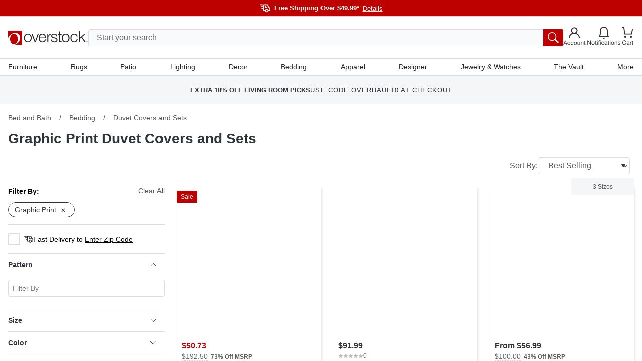

--- FILE ---
content_type: text/html; charset=utf-8
request_url: https://www.overstock.com/c/bedding/duvet-covers-and-sets?t=42&a2051=8198
body_size: 67925
content:
<!DOCTYPE html><html lang="en-US"><head><meta charSet="utf-8" data-next-head=""/><meta name="viewport" content="initial-scale=1.0, width=device-width" data-next-head=""/><meta name="csrf-token" content="a7lNZRrl-49Ni4Cce6FFGz-l-9fW9RjrRa64" data-next-head=""/><meta http-equiv="X-UA-Compatible" content="IE=edge" data-next-head=""/><meta http-equiv="content-type" content="text/html; charset=UTF-8" data-next-head=""/><meta name="author" content="Overstock™" data-next-head=""/><meta property="og:site_name" content="overstock.com" data-next-head=""/><link rel="shortcut icon" href="https://ak1.ostkcdn.com/img/mxc/OSTK-10-02-2025-apple-touch-icon.png" data-next-head=""/><link rel="preconnect" href="https://ak1.ostkcdn.com/" data-next-head=""/><title data-next-head="">Graphic Print Duvet Covers and Sets - Overstock</title><meta name="robots" content="index,follow" data-next-head=""/><meta name="description" content="Graphic Print Duvet Covers and Sets : Free Shipping on Orders Over $49.99* at Overstock - Your Online Bed and Bath Store! Get 5% in rewards with Welcome Rewards!" data-next-head=""/><meta property="og:title" content="Graphic Print Duvet Covers and Sets - Overstock" data-next-head=""/><meta property="og:description" content="Graphic Print Duvet Covers and Sets : Free Shipping on Orders Over $49.99* at Overstock - Your Online Bed and Bath Store! Get 5% in rewards with Welcome Rewards!" data-next-head=""/><link rel="canonical" href="https://www.overstock.com/c/bedding/duvet-covers-and-sets?t=42&amp;a2051=8198" data-next-head=""/><link rel="apple-touch-icon" sizes="180x180" href="https://ak1.ostkcdn.com/img/mxc/ostk-icon-primary-full.png"/><link rel="icon" href="https://ak1.ostkcdn.com/img/mxc/ostk-icon-primary-small.png" sizes="any"/><meta name="apple-itunes-app" content="app-id=6479374705, app-argument=https://www.overstock.com/"/><meta property="csp-nonce" content="e04abbdb5b8cd429dc74510fdf437d0d"/><link nonce="e04abbdb5b8cd429dc74510fdf437d0d" rel="preload" href="/_next/static/css/42a83da37ef6cefd.css?dpl=dpl_5pLqmrETEqMcSXuiqxmUWh7ri7mA" as="style"/><script type="text/javascript" data-next-head="">(function(c, l, a, r, i, t, y) {
      c[a] = c[a] || function() {
        (c[a].q = c[a].q || []).push(arguments);
      };
      t = l.createElement(r);
      t.async = 1;
      t.src = 'https://www.clarity.ms/tag/' + i;
      y = l.getElementsByTagName(r)[0];
      y.parentNode.insertBefore(t, y);
    })(window, document, 'clarity', 'script', 'otgzg3x1as');</script><script type="application/ld+json" data-next-head="">{"@context":"https://schema.org","@type":"BreadcrumbList","itemListElement":[{"@type":"ListItem","position":1,"item":"https://www.overstock.com/c/bed-bath?t=79000","name":"Bed and Bath"},{"@type":"ListItem","position":2,"item":"https://www.overstock.com/c/bed-bath/bedding?t=1","name":"Bedding"},{"@type":"ListItem","position":3,"name":"Duvet Covers and Sets"}]}</script><script type="text/javascript">(function(w, d, s, l, i) {
          w[l] = w[l] || [];
          w[l].push({ 'gtm.start':new Date().getTime(), event: 'gtm.js',});
          var f = d.getElementsByTagName(s)[0], j = d.createElement(s),  dl = l != 'dataLayer' ? '&l=' + l : '';
          j.async = true;
          j.src = 'https://www.overstock.com/interactions/gtm.js?id=' + i + dl;
          f.parentNode.insertBefore(j, f);
      })(window, document, 'script', 'dataLayer', 'GTM-KKD5CDX2');</script><link nonce="e04abbdb5b8cd429dc74510fdf437d0d" rel="stylesheet" href="/_next/static/css/42a83da37ef6cefd.css?dpl=dpl_5pLqmrETEqMcSXuiqxmUWh7ri7mA" data-n-g=""/><noscript data-n-css="e04abbdb5b8cd429dc74510fdf437d0d"></noscript><script defer="" nonce="e04abbdb5b8cd429dc74510fdf437d0d" noModule="" src="/_next/static/chunks/polyfills-42372ed130431b0a.js?dpl=dpl_5pLqmrETEqMcSXuiqxmUWh7ri7mA"></script><script src="//cdn.evgnet.com/beacon/c556855555573h9jz3n3n3p091552376/overstock/scripts/evergage.min.js" async="" nonce="e04abbdb5b8cd429dc74510fdf437d0d" defer="" data-nscript="beforeInteractive"></script><script src="/_next/static/chunks/webpack-58fec4b29ae1c721.js?dpl=dpl_5pLqmrETEqMcSXuiqxmUWh7ri7mA" nonce="e04abbdb5b8cd429dc74510fdf437d0d" defer=""></script><script src="/_next/static/chunks/framework-856b710824b4b8cb.js?dpl=dpl_5pLqmrETEqMcSXuiqxmUWh7ri7mA" nonce="e04abbdb5b8cd429dc74510fdf437d0d" defer=""></script><script src="/_next/static/chunks/main-614ed559c52321c3.js?dpl=dpl_5pLqmrETEqMcSXuiqxmUWh7ri7mA" nonce="e04abbdb5b8cd429dc74510fdf437d0d" defer=""></script><script src="/_next/static/chunks/pages/_app-77d6ef28ecdca2a8.js?dpl=dpl_5pLqmrETEqMcSXuiqxmUWh7ri7mA" nonce="e04abbdb5b8cd429dc74510fdf437d0d" defer=""></script><script src="/_next/static/chunks/4174-9166f65801573e89.js?dpl=dpl_5pLqmrETEqMcSXuiqxmUWh7ri7mA" nonce="e04abbdb5b8cd429dc74510fdf437d0d" defer=""></script><script src="/_next/static/chunks/6647-ff6beb49228277ad.js?dpl=dpl_5pLqmrETEqMcSXuiqxmUWh7ri7mA" nonce="e04abbdb5b8cd429dc74510fdf437d0d" defer=""></script><script src="/_next/static/chunks/861-a13e390cac939ac2.js?dpl=dpl_5pLqmrETEqMcSXuiqxmUWh7ri7mA" nonce="e04abbdb5b8cd429dc74510fdf437d0d" defer=""></script><script src="/_next/static/chunks/3068-5376685604c5c8db.js?dpl=dpl_5pLqmrETEqMcSXuiqxmUWh7ri7mA" nonce="e04abbdb5b8cd429dc74510fdf437d0d" defer=""></script><script src="/_next/static/chunks/pages/c/%5B...customerTaxonomy%5D-499fa498687a99aa.js?dpl=dpl_5pLqmrETEqMcSXuiqxmUWh7ri7mA" nonce="e04abbdb5b8cd429dc74510fdf437d0d" defer=""></script><script src="/_next/static/xsCFPAivReylACl0-4BKx/_buildManifest.js?dpl=dpl_5pLqmrETEqMcSXuiqxmUWh7ri7mA" nonce="e04abbdb5b8cd429dc74510fdf437d0d" defer=""></script><script src="/_next/static/xsCFPAivReylACl0-4BKx/_ssgManifest.js?dpl=dpl_5pLqmrETEqMcSXuiqxmUWh7ri7mA" nonce="e04abbdb5b8cd429dc74510fdf437d0d" defer=""></script><style data-fela-rehydration="791" data-fela-type="STATIC">
*,
::after,
::before {box-sizing: border-box;
}html {scroll-behavior: smooth;overflow: hidden;
}body {overflow-y: auto;overflow-x: hidden;
}#root {height: 100%;
}:root {--gap: 16px;--gap-min: calc(var(--gap) * -1);
}html,
body {font-size: 16px;line-height: 1.4;padding: 0;margin: 0;font-family: 'Helvetica Neue', Helvetica, Arial, sans-serif;height: 100%;width: 100%;-webkit-text-size-adjust: 100%;-webkit-tap-highlight-color: transparent;}pre {font-family: 'Helvetica Neue', Helvetica, Arial, sans-serif;margin: 0;
}.overlay-active {overflow-y: hidden;padding-right: 15px;
}a {color: inherit;text-decoration: none;
}button {font-size: inherit;
}input {font-size: inherit;font-family: inherit;
}@media (min-width: 320px) and (max-width: 599px) {.mobile-full-width {margin-left: var(--gap-min) !important;margin-right: var(--gap-min) !important;}
}@media (min-width: 600px) and (max-width: 767px) {.mobile-full-width {margin-left: var(--gap-min) !important;margin-right: var(--gap-min) !important;}
}@media (min-width: 1200px) {.drawer-right {top: 0;right: -100%;bottom: 0;left: unset;height: 100vh;width: 420px;animation: slide 300ms forwards;}
}/**
* Youtube style progress indicator
*/
#nprogress {pointer-events: none;
}#nprogress .bar {background: #29d;position: fixed;z-index: 1031;top: 0;left: 0;width: 100%;height: 2px;
}#nprogress .peg {display: block;position: absolute;right: 0px;width: 100px;height: 100%;box-shadow: 0 0 10px #29d, 0 0 5px #29d;opacity: 1;transform: rotate(3deg) translate(0px, -4px);
}#nprogress .spinner {display: block;position: fixed;z-index: 1031;top: 15px;right: 15px;
}#nprogress .spinner-icon {width: 18px;height: 18px;box-sizing: border-box;border: solid 2px transparent;border-top-color: #29d;border-left-color: #29d;border-radius: 50%;animation: nprogress-spinner 400ms linear infinite;
}.nprogress-custom-parent {overflow: hidden;position: relative;
}.nprogress-custom-parent #nprogress .spinner,
.nprogress-custom-parent #nprogress .bar {position: absolute;
}@keyframes nprogress-spinner {0% {transform: rotate(0deg);}100% {transform: rotate(360deg);}
}.slideInRight {-webkit-animation-name: slideInRight;animation-name: slideInRight;-webkit-animation-duration: 0.3s;animation-duration: 0.3s;-webkit-animation-fill-mode: both;animation-fill-mode: both;
}@-webkit-keyframes slideInRight {0% {-webkit-transform: translateX(100%);transform: translateX(100%);visibility: visible;}100% {-webkit-transform: translateX(0);transform: translateX(0);}
}@keyframes slideInRight {0% {-webkit-transform: translateX(100%);transform: translateX(100%);visibility: visible;}100% {-webkit-transform: translateX(0);transform: translateX(0);}
}@-webkit-keyframes rotateScaleUp {0% {-webkit-transform: scale(1) rotateZ(0);transform: scale(1) rotateZ(0);}50% {-webkit-transform: scale(2) rotateZ(180deg);transform: scale(2) rotateZ(180deg);}100% {-webkit-transform: scale(1) rotateZ(360deg);transform: scale(1) rotateZ(360deg);}
}@keyframes rotateScaleUp {0% {-webkit-transform: scale(1) rotateZ(0);transform: scale(1) rotateZ(0);}50% {-webkit-transform: scale(2) rotateZ(180deg);transform: scale(2) rotateZ(180deg);}100% {-webkit-transform: scale(1) rotateZ(360deg);transform: scale(1) rotateZ(360deg);}
}.rotateScaleUp {-webkit-animation: rotateScaleUp 0.65s linear both;animation: rotateScaleUp 0.65s linear both;
}.slideOutRight {-webkit-animation-name: slideOutRight;animation-name: slideOutRight;-webkit-animation-duration: 0.3s;animation-duration: 0.3s;-webkit-animation-fill-mode: both;animation-fill-mode: both;
}@-webkit-keyframes slideOutRight {0% {-webkit-transform: translateX(0);transform: translateX(0);}100% {display: none;-webkit-transform: translateX(100%);transform: translateX(100%);}
}@keyframes slideOutRight {0% {-webkit-transform: translateX(0);transform: translateX(0);}100% {display: none;-webkit-transform: translateX(100%);transform: translateX(100%);}
}.slideInLeft {-webkit-animation-name: slideInLeft;animation-name: slideInLeft;-webkit-animation-duration: 0.3s;animation-duration: 0.3s;-webkit-animation-fill-mode: both;animation-fill-mode: both;
}@-webkit-keyframes slideInLeft {0% {-webkit-transform: translateX(-100%);transform: translateX(-100%);visibility: visible;}100% {-webkit-transform: translateX(0);transform: translateX(0);}
}@keyframes slideInLeft {0% {-webkit-transform: translateX(-100%);transform: translateX(-100%);visibility: visible;}100% {-webkit-transform: translateX(0);transform: translateX(0);}
}.fadeIn {-webkit-animation-name: fadeIn;animation-name: fadeIn;-webkit-animation-duration: 0.5s;animation-duration: 0.5s;-webkit-animation-fill-mode: both;animation-fill-mode: both;
}@-webkit-keyframes fadeIn {0% {opacity: 0;}100% {opacity: 1;}
}@keyframes fadeIn {0% {opacity: 0;}100% {opacity: 1;}
}@keyframes slide {100% { right: 0; }
}[type="search"]::-webkit-search-cancel-button {-webkit-appearance: none;appearance: none;
}.horizontal-shake {animation: horizontal-shaking 1s linear 3;
}@keyframes horizontal-shaking {0%, 40%, 100% {transform: translateX(-15px);}20%, 80% {transform: translateX(-25px);}60%, 90% {transform: translateX(-20px);}
}@-webkit-keyframes horizontal-shaking {0%, 40%, 100% {transform: translateX(-15px);}20%, 80% {transform: translateX(-25px);}60%, 90% {transform: translateX(-20px);}
}.vertical-shake {animation: vertical-shaking 0.8s 3;
}@keyframes vertical-shaking {0%, 40%, 100% {transform: translateY(-5px);}20%, 80% {transform: translateY(-15px);}60%, 90% {transform: translateY(-10px);}
}@-webkit-keyframes vertical-shaking {0%, 40%, 100% {transform: translateY(-5px);}20%, 80% {transform: translateY(-15px);}60%, 90% {transform: translateY(-10px);}
}.spinner {animation: spin 1s linear infinite;
}@keyframes spin {100% {transform: rotate(360deg);}
}@-webkit-keyframes enterStageRight {from {left: 100%;}16.6% {left: 0}83.4% {left: 0}to {left: -100%;}
}@keyframes enterStageRight {from {left: 100%;}16.6% {left: 0}83.4% {left: 0}to {left: 0}
}@-webkit-keyframes enterStageLeft {from {left: -100%;}16.6% {left: 0}83.4% {left: 0}to {left: 0;}
}@keyframes enterStageLeft {from {left: -100%;}16.6% {left: 0}83.4% {left: 0}to {left: 0}
}.tooltip-custom {font-size: 12px;line-height: 18px;border-radius: 4px;z-index: 15;box-shadow: 0px 0px 3px 1px rgba(84, 86, 88, 0.2);
}.react-tooltip-arrow {box-shadow: 2px 2px 3px -1px rgba(84, 86, 88, 0.2);
}.grid {--gap: 16px;--gap-min: calc(var(--gap) * -1);display: flex;flex-flow: row wrap;margin-top: var(--gap-min);margin-left: var(--gap-min);align-items: flex-start;}.grid.no-gap {--gap: 0px;--gap-min: calc(var(--gap) * -1);}@media (min-width: 320px) and (max-width: 599px) {.xs-hide {display: none;}}@media (min-width: 320px) {[class*="xs-"] {margin-top: var(--gap);margin-left: var(--gap);min-height: 30px;}.grid > [class*="xs-"].grid {--gap: 0px;--gap-min: calc(var(--gap) * -1);}.grid > .grid [class*="xs-"] {--gap: 16px;--gap-min: calc(var(--gap) * -1);}.grid.no-gap > .grid [class*="xs-"] {--gap: 0px;--gap-min: calc(var(--gap) * -1);}.xs-1-4 {width: calc(25% - var(--gap));}.xs-3-4 {width: calc(75% - var(--gap));}.xs-1-2 {width: calc(50% - var(--gap));}.xs-1-3 {width: calc(33.33% - var(--gap));}.xs-2-3 {width: calc(66.66% - var(--gap));}.xs-1-1 {width: calc(100% - var(--gap));}.xs-1 {width: calc(((100% / 4) * 1) - var(--gap));}.xs-2 {width: calc(((100% / 4) * 2) - var(--gap));}.xs-3 {width: calc(((100% / 4) * 3) - var(--gap));}.xs-4 {width: calc(((100% / 4) * 4) - var(--gap));}}@media (min-width: 600px) and (max-width: 767px) {.sm-hide {display: none;}}@media (min-width: 600px) {[class*="sm-"] {margin-top: var(--gap);margin-left: var(--gap);min-height: 30px;}.grid > [class*="sm-"].grid {--gap: 0px;--gap-min: calc(var(--gap) * -1);}.grid > .grid [class*="sm-"] {--gap: 16px;--gap-min: calc(var(--gap) * -1);}.grid.no-gap > .grid [class*="sm-"] {--gap: 0px;--gap-min: calc(var(--gap) * -1);}.sm-1-4 {width: calc(25% - var(--gap));}.sm-3-4 {width: calc(75% - var(--gap));}.sm-1-2 {width: calc(50% - var(--gap));}.sm-1-3 {width: calc(33.33% - var(--gap));}.sm-2-3 {width: calc(66.66% - var(--gap));}.sm-1-1 {width: calc(100% - var(--gap));}.sm-1 {width: calc(((100% / 4) * 1) - var(--gap));}.sm-2 {width: calc(((100% / 4) * 2) - var(--gap));}.sm-3 {width: calc(((100% / 4) * 3) - var(--gap));}.sm-4 {width: calc(((100% / 4) * 4) - var(--gap));}}@media (min-width: 768px) and (max-width: 1199px) {.md-hide {display: none;}}@media (min-width: 768px) {[class*="md-"] {margin-top: var(--gap);margin-left: var(--gap);min-height: 30px;}.grid > [class*="md-"].grid {--gap: 0px;--gap-min: calc(var(--gap) * -1);}.grid > .grid [class*="md-"] {--gap: 16px;--gap-min: calc(var(--gap) * -1);}.grid.no-gap > .grid [class*="md-"] {--gap: 0px;--gap-min: calc(var(--gap) * -1);}.md-1-4 {width: calc(25% - var(--gap));}.md-3-4 {width: calc(75% - var(--gap));}.md-1-2 {width: calc(50% - var(--gap));}.md-1-3 {width: calc(33.33% - var(--gap));}.md-2-3 {width: calc(66.66% - var(--gap));}.md-1-1 {width: calc(100% - var(--gap));}.md-1 {width: calc(((100% / 8) * 1) - var(--gap));}.md-2 {width: calc(((100% / 8) * 2) - var(--gap));}.md-3 {width: calc(((100% / 8) * 3) - var(--gap));}.md-4 {width: calc(((100% / 8) * 4) - var(--gap));}.md-5 {width: calc(((100% / 8) * 5) - var(--gap));}.md-6 {width: calc(((100% / 8) * 6) - var(--gap));}.md-7 {width: calc(((100% / 8) * 7) - var(--gap));}.md-8 {width: calc(((100% / 8) * 8) - var(--gap));}}@media (min-width: 1200px) and (max-width: 1695px) {.lg-hide {display: none;}}@media (min-width: 1200px) {[class*="lg-"] {margin-top: var(--gap);margin-left: var(--gap);min-height: 30px;}.grid > [class*="lg-"].grid {--gap: 0px;--gap-min: calc(var(--gap) * -1);}.grid > .grid [class*="lg-"] {--gap: 16px;--gap-min: calc(var(--gap) * -1);}.grid.no-gap > .grid [class*="lg-"] {--gap: 0px;--gap-min: calc(var(--gap) * -1);}.lg-1-4 {width: calc(25% - var(--gap));}.lg-3-4 {width: calc(75% - var(--gap));}.lg-1-2 {width: calc(50% - var(--gap));}.lg-1-3 {width: calc(33.33% - var(--gap));}.lg-2-3 {width: calc(66.66% - var(--gap));}.lg-1-1 {width: calc(100% - var(--gap));}.lg-1 {width: calc(((100% / 12) * 1) - var(--gap));}.lg-2 {width: calc(((100% / 12) * 2) - var(--gap));}.lg-3 {width: calc(((100% / 12) * 3) - var(--gap));}.lg-4 {width: calc(((100% / 12) * 4) - var(--gap));}.lg-5 {width: calc(((100% / 12) * 5) - var(--gap));}.lg-6 {width: calc(((100% / 12) * 6) - var(--gap));}.lg-7 {width: calc(((100% / 12) * 7) - var(--gap));}.lg-8 {width: calc(((100% / 12) * 8) - var(--gap));}.lg-9 {width: calc(((100% / 12) * 9) - var(--gap));}.lg-10 {width: calc(((100% / 12) * 10) - var(--gap));}.lg-11 {width: calc(((100% / 12) * 11) - var(--gap));}.lg-12 {width: calc(((100% / 12) * 12) - var(--gap));}}@media (min-width: 1696px) {.xl-hide {display: none;}}@media (min-width: 1696px) {[class*="xl-"] {margin-top: var(--gap);margin-left: var(--gap);min-height: 30px;}.grid > [class*="xl-"].grid {--gap: 0px;--gap-min: calc(var(--gap) * -1);}.grid > .grid [class*="xl-"] {--gap: 16px;--gap-min: calc(var(--gap) * -1);}.grid.no-gap > .grid [class*="xl-"] {--gap: 0px;--gap-min: calc(var(--gap) * -1);}.xl-1-4 {width: calc(25% - var(--gap));}.xl-3-4 {width: calc(75% - var(--gap));}.xl-1-2 {width: calc(50% - var(--gap));}.xl-1-3 {width: calc(33.33% - var(--gap));}.xl-2-3 {width: calc(66.66% - var(--gap));}.xl-1-1 {width: calc(100% - var(--gap));}.xl-1 {width: calc(((100% / 12) * 1) - var(--gap));}.xl-2 {width: calc(((100% / 12) * 2) - var(--gap));}.xl-3 {width: calc(((100% / 12) * 3) - var(--gap));}.xl-4 {width: calc(((100% / 12) * 4) - var(--gap));}.xl-5 {width: calc(((100% / 12) * 5) - var(--gap));}.xl-6 {width: calc(((100% / 12) * 6) - var(--gap));}.xl-7 {width: calc(((100% / 12) * 7) - var(--gap));}.xl-8 {width: calc(((100% / 12) * 8) - var(--gap));}.xl-9 {width: calc(((100% / 12) * 9) - var(--gap));}.xl-10 {width: calc(((100% / 12) * 10) - var(--gap));}.xl-11 {width: calc(((100% / 12) * 11) - var(--gap));}.xl-12 {width: calc(((100% / 12) * 12) - var(--gap));}}</style><style data-fela-rehydration="791" data-fela-type="RULE">.a{display:flex}.b{flex-direction:column}.c{flex-wrap:nowrap}.d{min-height:100%}.f{width:100%}.g{z-index:4}.h{background-color:#F9FAFB}.j{background:#BD0000}.k{flex:1}.l{margin-left:auto}.m{margin-right:auto}.n{max-width:1680px}.o{padding-left:16px}.p{padding-right:16px}.q{flex-direction:row}.r{gap:20px}.s{height:32px}.v{align-items:center}.w{justify-content:center}.x{font-size:13px}.y> svg > path{stroke:#FFFFFF}.z{margin-top:6px}.ab{font-weight:bold}.ac{color:#FFFFFF}.ae{margin-left:8px}.af{appearance:none}.ag{background-color:transparent}.ah{border-top:none}.ai{border-right:none}.aj{border-bottom:none}.ak{border-left:none}.al{cursor:pointer}.am{padding-top:0}.an{padding-right:0}.ao{padding-bottom:0}.ap{padding-left:0}.aq{margin-top:0}.ar{margin-right:0}.as{margin-bottom:0}.at{margin-left:7px}.au{font-weight:normal}.av{text-decoration:underline}.aw{justify-content:flex-end}.ax{border-top:1px solid #DADCDF}.ay{background-color:#FFF}.ba{align-items:flex-start}.bb{position:relative}.bc{padding-top:15px}.bd{gap:8px}.be{height:106px}.bn{color:inherit}.bo{margin-left:0}.bp{height:24px}.bq{width:24px}.br{background:blue}.bs{display:none}.bt{position:fixed}.bu{z-index:999}.bv{height:100%}.bw{z-index:5}.bx{top:0}.by{bottom:0}.bz{left:0}.ca{right:0}.cb{background-color:rgba(0,0,0,0.5)}.cc{width:90vw}.cd{z-index:6}.ce{overflow-y:auto}.cf{background-color:#FFFFFF}.ck{padding:12px 8px}.cl{height:44px}.cm{position:absolute}.cn{height:calc(100% - 44px)}.co{font-style:normal}.cp{font-size:18px}.cq{color:#2F3337}.cr{height:64px}.cs{border-bottom:1px solid #DADCDF}.ct{background:#FFFFFF}.cu{font-weight:500}.cv{font-size:15px}.cw{line-height:18px}.cx{height:50px}.cy{padding:16px 18px 16px 26px}.cz{align-content:center}.da{background:#F9FAFB}.db{transition:all .1s ease}.dc> *{pointer-events:none}.de{right:18px}.df{width:calc(100% - 30px)}.dg{transition:none}.dh{top:56px}.di{left:15px}.dj{display:block}.dk{padding:8px 16px}.dl{font-size:16px}.dm{border:1px solid #DADCDF}.dn{border-radius:4px}.do{height:34px}.dp{line-height:24px}.ea::placeholder{color:#626669}.eb::placeholder{opacity:1}.ec:-ms-input-placeholder{color:#626669}.ed::-ms-input-placeholder{color:#626669}.ee:-webkit-autofill + label{font-size:14px}.ef:-webkit-autofill + label{margin-left:8px}.eg:-webkit-autofill + label{height:20px}.eh:-webkit-autofill + label{line-height:20px}.ei:-webkit-autofill + label{padding:0 8px}.ej:-webkit-autofill + label{margin-top:-10px}.ek:-webkit-autofill + label{bottom:initial}.el:-webkit-autofill + label{background-color:#ffffff}.em{transition:all 500ms ease}.en{order:2}.eo{background-color:#BD0000}.ep{width:40px}.eq{border-radius:0px 3px 3px 0px}.er{padding:6px}.es{color:#545658}.et{padding:10px 20px}.eu{line-height:100%}.ev{width:unset}.ew{background:none}.ex{display:inline-block}.ey{right:-150px}.ez{top:-34px}.fa{top:113px}.fc{width:100vw}.fd{height:0}.fe{background:rgba(0,0,0,0.5)}.ff{opacity:0}.fg{transition:opacity 500ms ease, background 500ms ease}.fh{border-top:0}.fi{border-left:14px solid transparent}.fj{border-right:14px solid transparent}.fk{border-bottom:14px solid white}.fl{width:0}.fm{left:300px}.fn::before{content:""}.fo::before{position:absolute}.fp::before{top:0}.fq::before{left:0}.fr::before{width:20px}.fs::before{height:1px}.ft::before{background:#DADCDF}.fu::before{transform:rotate(180deg)}.fv::before{transform-origin:0 0}.fw::before{transition:all 500ms ease}.fx::before{opacity:0}.fy::after{content:""}.fz::after{position:absolute}.ga::after{top:-1px}.gb::after{left:0}.gc::after{width:20px}.gd::after{height:1px}.ge::after{background:#DADCDF}.gf::after{transform:rotate(0deg)}.gg::after{transform-origin:0 0}.gh::after{transition:all 500ms ease}.gi::after{opacity:0}.gk{background:white}.gl{min-width:300px}.gm{border:0px solid #DADCDF}.gn{max-height:0}.go{overflow:hidden}.gp{top:30px}.gq{z-index:3}.gr{height:100vh}.gs{left:0px}.gt{top:36px}.gu{z-index:2}.gv{padding:0 40px 0 20px}.gw{height:150px}.gx{display:inline-flex}.gy{margin-left:10px}.gz{margin-right:10px}.ha{margin-top:-6px}.hf{font-size:12px}.hg{text-align:center}.hh{overflow-x:auto}.hi{min-height:56px}.hj{max-height:56px}.hk{height:56px}.hl{overflow-y:hidden}.hm{scroll-snap-type:x mandatory}.hn{background-color:#F5F6F7}.ho{margin-top:auto}.hp{max-width:unset}.hq{width:max-content}.ht{justify-content:space-around}.hu{gap:0px}.hw{padding:0 5px}.hx{font-size:10px}.hy{text-transform:uppercase}.hz{gap:unset}.ia{scroll-snap-align:start}.ib:last-child{scroll-snap-align:end}.ik{letter-spacing:1px}.il{position:sticky}.im{min-height:0px}.in{margin-top:16px}.it{padding-top:4px}.iu{padding-bottom:24px}.iy{font-size:14px}.iz{line-height:17px}.ja{white-space:nowrap}.jb{margin-bottom:24px}.jc::-webkit-scrollbar{display:none}.je{padding:0 8px}.jh{line-height:19px}.jk{font-weight:400}.jl{margin-top:4px}.jm{margin-bottom:12px}.jo{margin-left:4px}.jp{margin-bottom:32px}.jq{display:grid}.jr{grid-template-columns:100%}.ju{top:0px}.jv{align-self:start}.jw{max-width:714px}.jx{width:auto}.jy{grid-template-rows:100%}.jz{height:max-content}.ka{margin:0 auto}.kb{list-style-type:none}.kc{overflow:auto}.kd{flex-shrink:0}.ke{height:100vw}.kh{top:16px}.ki{right:16px}.kj{background-color:#2F3337}.kk{padding:4px 6px}.kl{visibility:hidden}.km{min-width:0}.kn{padding-left:0px}.ko{gap:10px}.kp{top:20px}.kt{gap:4px}.ku{flex-wrap:wrap}.kv{margin-top:10px}.kw{width:content-fit}.kx{padding:0px 4px}.kz{font-size:28px}.la{line-height:26px}.lb{margin-top:0px}.lc{margin-bottom:0px}.ld{margin-left:0px}.le{margin-right:0px}.lf{line-height:1.2}.lh{background-color:#F8E5E5}.li{color:#BD0000}.lj{max-width:100%}.lk{margin-bottom:10px}.ll{opacity:1}.lm{gap:3px}.ln{line-height:20px}.lo{color:#626669}.lp{gap:6px}.lq{color:#252525}.ls{max-width:350px}.lu{height:30px}.lv{padding:5px 0px 5px 10px}.lz{transition:all .2s ease}.ma{border:.5px solid #00000000}.mb{border-radius:2px}.mc{margin-top:15px}.me:first-child{margin-top:4px}.mg{padding:0 0 10px 0}.mh{transition:all .3s ease}.mi{user-select:none}.mj{border-bottom:.5px solid #00000000}.mk{margin-right:5px}.ml{transform:rotate(0deg)}.mm{max-height:290px}.mn{padding:0}.mo{overflow-x:none}.mp{overflow-y:none}.mq{height:min-content}.mr{color:white}.ms{min-height:30px}.mt{justify-content:space-between}.mu{border:1px solid #2F3337}.mv{border-radius:100px}.mw:before{content:""}.mx:before{position:absolute}.my:before{height:1px}.mz:before{left:12px}.na:before{width:0px}.nb:before{background:#626669}.nc:before{transition:all .2s ease-in}.nh{margin-top:30px}.nn:disabled{background-color:#252525}.no{margin-left:5px}.np{padding-bottom:44px}.nq:not(:first-child){border-top:1px solid #DADCDF}.ns{background-color:white}.nt{height:48px}.nu{text-align:left}.nv> svg{width:12px}.nw> svg{transition:all .3s ease}.nx> svg{transform:rotate(0deg)}.oc{grid-template-rows:1fr}.od{transition:grid-template-rows 300ms cubic-bezier(0.65, 0.05, 0.36, 1)}.of{max-height:401px}.og{border-bottom:4px solid #2F3337}.oh{margin-bottom:16px}.oi{width:50%}.oj{height:40px}.ok{margin-bottom:8px}.ol{overflow-wrap:break-word}.om{word-wrap:break-word}.on{hyphens:auto}.oo{border-left:1px solid #DADCDF}.op{border-right:1px solid #DADCDF}.oq{padding-left:30px}.or{padding-top:8px}.os{padding-bottom:8px}.ot{width:35%}.ou{width:65%}.ov{margin-top:8px}.ow{padding-top:0px}.ox{padding-bottom:0px}.oy:before{background:linear-gradient(rgba(255, 255, 255, 0) 0%, rgb(255, 255, 255) 100%)}.oz:before{height:80px}.pa:before{pointer-events:none}.pb:before{width:100%}.pc:before{bottom:18px}.pe> svg{width:10px}.pf> svg{margin-left:5px}.pg> svg{padding-top:5px}.pj{padding-top:34px}.pl{margin-right:4px}.pm{display:inline}.pn{color:#000000}.pp{max-height:400px}.pr{padding-bottom:16px}.ps{min-width:166px}.pt{max-width:162px}.pu{margin-right:8px}.pv{min-width:100%}.pw{max-height:162px}.px{padding-bottom:100%}.py{padding:4px 0}.pz{max-height:25px}.qb{height:22px}.qc{gap:5px}.qd{font-size:0px}.qe{text-decoration:none}.qf{line-height:16px}.qg{display:-webkit-box}.qh{-webkit-box-orient:vertical}.qi{-webkit-line-clamp:2}.qj> svg{transform:rotate(180deg)}.ql{line-height:22px}.qm{padding-top:24px}.qp{gap:12px}.qs{grid-template-rows:0fr}.qt{margin-top:40px}.qu{margin-top:20px}.qx{padding-top:10px}.qy{gap:24px}.qz{align-items:start}.ra{width:32px}.rb{color:#5A5A5A}.rc{margin-top:24px}.re:disabled{background-color:#F2F2F2}.rf:disabled{border:1px solid #898B8D}.rh{background:#252525}.ri{padding:40px 20px}.rj{border-top:1px solid #fff}.rp{justify-content:flex-start}.rq{margin-right:unset}.rr{margin-bottom:40px}.rw{font-weight:700}.rx{width:135px}.ry{width:120px}.rz:not(:first-child){border-top:none}.sa{background-color:#252525}.sb{border-top:1px solid #5A5A5A}.sc{height:72px}.sd > svg{display:block}.se > svg > path{stroke:#FFFFFF}.sj{gap:16px}.sk{padding-bottom:28px}.sl{visibility:visible}.sn{color:#FFF}.so{padding-top:32px}.sp{line-height:14px}.sr{margin-bottom:15px}.ss{margin-bottom:17px}.st{min-height:215px}.su{border:1px solid #CED1D5}.sw{max-width:119px}.sx{max-height:118px}.sy{background-color:#E7E8EA}.sz{box-sizing:border-box}.ta{margin-top:18px}.tb{margin-bottom:23px}.tc{margin-left:18px}.ti{max-height:112px}.tn{font-color:#2F3337}.to{padding:0px 16px 16px 16px}.tp{color:#AC1B25}.tq{background-color:#F9DFE1}.tt{font-family:Helvetica Neue, Helvetica, Arial, sans-serif}.tu{line-height:1.3em}.tv{padding:4px 0 4px 0}.ty{border:none}.tz{border-top:1px solid #E7E8EA}.ua{margin:8px 0 8px 0}.ui{max-width:1712px}.uj{box-shadow:inset 0 -2px 0 0 transparent}.uk{transition:all 250ms ease-in-out}.uo{z-index:-1}.up{top:150px}.uq{box-shadow:2px 8px 8px #00000066}.ur{width:992px}.us{padding:32px 24px}.ut{flex:3}.uu{align-content:flex-start}.uv{max-height:630px}.uw{margin-bottom:22px}.ux{width:33.333333333333336%}.uy{order:1}.uz{color:#2f3337}.va{padding:0 0 2px}.vb{line-height:normal}.vc{align-self:flex-start}.vd{border-bottom:1px solid transparent}.vg{order:3}.vh{order:5}.vi{order:4}.vj{order:6}.vl{max-height:620px}.vm{max-height:580px}.vn{max-height:550px}.vo{padding:0px 16px 24px 16px}.vq{margin-top:32px}.vr{grid-template-columns:1fr}.vs{grid-column-gap:16px}.vt{grid-row-gap:16px}.vv{grid-template-columns:repeat(2, 1fr)}.vw{grid-template-rows:repeat(2, 1fr)}.vx{aspect-ratio:auto}.vz{grid-area:1 / 1 / 3 / 2}.wa{aspect-ratio:1 / 1}.wb{grid-area:1 / 2 / 2 / 3}.wc{grid-area:2 / 2 / 3 / 3}.wd{grid-area:1 / 1 / 2 / 2}.we{grid-area:2 / 1 / 3 / 2}.wh{aspect-ratio:767 / 767}.wk{aspect-ratio:1 / 2}.wl{aspect-ratio:767 / 100}.wn{aspect-ratio:767 / 350}.wp{max-width:250px}.wu{padding:24px 0px 24px 0px}.wv{margin-top:-17px}.ww{top:50%}.wx{z-index:1}.wy{padding:2px}.wz{opacity:0.2}.xa{transition:300ms ease-in}.xb{border-radius:0px 4px 4px 0px}.xc{overflow-x:hidden}.xd{scrollbar-width:none}.xe{outline:none}.xg:last-child{margin-right:0}.xh{aspect-ratio:unset}.xi{height:unset}.xj{max-width:168px}.xk{max-height:258px}.xm{flex:none}.xn img{transition:transform .8s}.xp{width:fit-content}.xq{padding:0 4px}.xr{max-height:250px}.xt{opacity:0.8}.xu{border-radius:4px 0px 0px 4px}.xw{cursor:default}.xx{transform:rotate(180deg)}.xy{font-style:italic}.xz{max-width:1440px}.ya{padding-top:40px}.yb{padding-bottom:40px}.ye{font-size:24px}.yf{max-width:220px}.yi{width:245px}.yk{margin-bottom:0px !important}.yn{text-decoration:line-through}.yo{text-decoration-style:dashed}.yp{text-underline-position:under}.yq{margin-left:6px}.yt{grid-template-columns:repeat(auto-fill, 68px)}.yu{width:68px}.yv{padding:3px 3px 2px 3px}.yw{border:1px solid #25252500}.yx{transform:scale(1)}.yy{border-radius:2px 2px 1px 1px}.yz{border:1px solid #DADCDF00}.zd{width:60px}.ze{height:60px}.zf{margin:-1px 0 0 -1px}.zg{display: -webkit-box}.zh{padding:2px 0}.zi{word-break:normal}.zj{cursor:not-allowed}.zk{opacity:0.5}.zl{max-height:330px}.zm{border:1px solid #252525FF}.zn{border:1px solid #F39019}.zo{padding:10px 16px}.zr{width:16px}.zs{height:16px}.zt{padding:1px}.zu svg > path{fill:#F39019}.zv{flex-flow:wrap}.zw{text-overflow:ellipsis}.zx{width:0px}.zy{height:0px}.zz{border-style:solid}.aba{border-width:7px 4px 0 4px}.abb{border-color:#333333 transparent transparent transparent}.abc{padding-top:16px}.abg{line-height:43px}.abh{padding-right:26px}.abi{background-image:url("[data-uri]")}.abj{background-size:8px 7px}.abk{background-repeat:no-repeat}.abl{background-position:calc(100% - 8px) center}.abo{grid-template-columns:auto}.abp{padding-top:6px}.abw{margin:0}.abz{padding-right:12px}.aca{padding-left:12px}.acb> svg{margin-left:4px}.acc> svg{margin-top:1px}.acd> svg{width:20px}.ace> svg{stroke:#2F3337}.acf> svg{transform:scale(0.6)}.acg{overflow-y:scroll}.ach{max-height:100%}.aci{min-width:280px}.acj{border-width:1px 0}.ack{border-color:#DADCDF}.acl{padding:16px 0px}.acm{border:solid 2px #DADCDF}.acn> svg path{fill:white}.acp{width:18px}.acq{height:18px}.acr{max-height:0px}.act{color:rgba(98, 102, 105, 0.9)}.acu{line-height:21px}.acv{padding-right:8px}.acw{padding-left:8px}.acx{max-height:240px}.acy::-webkit-scrollbar{width:8px}.acz::-webkit-scrollbar{background-color:white}.ada::-webkit-scrollbar{border-left:1px solid white}.adb::-webkit-scrollbar{border-right:1px solid white}.adc::-webkit-scrollbar-thumb{background-color:#DADCDF}.add::-webkit-scrollbar-thumb{border:8px solid #DADCDF}.ade::-webkit-scrollbar-thumb{border-radius:10px}.adf{grid-template-rows:max-content}.adh{box-shadow:2px 2px 4px rgba(0, 0, 0, 0.1)}.adi{grid-template-rows:auto 1fr}.adj{min-width:150px}.adl{grid-template-rows:1fr auto}.adm{min-height:130px}.adn{padding:10px}.ado{padding:3px 8px}.adr{margin-bottom:0 !important}.adt{margin-top:5px}.adw{background:#F5F6F7}.adx{padding:2px 8px}.ady{transform:translate(0, 0)}.adz{min-width:125px}.aea{max-height:20px}.aef{padding-bottom:30px}.aeg{margin-left:-16px}.aei{background-color:rgba(245, 246, 247, 0.8)}.aej{width:54px}.aek{height:54px}.ael{border-radius:100%}.dd:hover{background:#E7E8EA}.jd:hover{text-decoration:underline}.lr:hover{cursor:pointer}.lw:hover{background:#BD0000}.lx:hover{color:#FFFFFF}.ly:hover *{fill:#FFFFFF}.nd:hover{background-color:#2F3337}.ne:hover{box-shadow:0px 2px 2px rgba(47, 51, 55, 0.2)}.nk:hover:enabled{background-color:#252525}.nl:hover:enabled{border:1px solid #DADCDF}.nm:hover:enabled{box-shadow:0px 2px 2px rgba(47, 51, 55, 0.2)}.rd:hover{background-color:#F9FAFB}.tx:hover{font-weight:700}.ub:hover:before{content:""}.uc:hover:before{position:absolute}.ud:hover:before{bottom:-12px}.ue:hover:before{left:50%}.uf:hover:before{transform:translateX(-50%)}.ug:hover:before{height:15px}.uh:hover:before{width:138px}.ul:hover{box-shadow:inset 0 -2px 0 0 transparent}.ve:hover{border-bottom:1px solid #2f3337}.vf:hover{color:#2f3337}.vy:hover{filter:brightness(110%)}.xo:hover img{transform:scale(1.05)}.yr:hover{cursor:default}.ys:hover{background-color:#F5F6F7}.za:hover{box-shadow:0px 3px 3px rgba(47, 51, 55, 0.2)}.zb:hover{transform:scale(1.02)}.zc:hover{border-color:#DADCDFFF}.abx:hover{color:#0485CC}.aco:hover{background-color:#DADCDF}.adk:hover{box-shadow:4px 4px 8px rgba(0, 0, 0, 0.15)}.dq:focus{border:1px solid #2F3337}.dr:focus{outline:none}.ds:focus + label{font-size:14px}.dt:focus + label{margin-left:8px}.du:focus + label{height:20px}.dv:focus + label{line-height:20px}.dw:focus + label{padding:0 8px}.dx:focus + label{margin-top:-10px}.dy:focus + label{bottom:initial}.dz:focus + label{background-color:#ffffff}.xf:focus{box-shadow:0 0 2px 0 rgba(0, 121, 196, 0.4)}.abm:focus{border-color:#2f3337}.abn:active{border-color:#2f3337}</style><style data-fela-rehydration="791" data-fela-type="RULE" data-fela-support="true">@supports (height: 100dvh){.e{height:100dvh}}</style><style media="(min-width: 600px)" data-fela-rehydration="791" data-fela-type="RULE">.az{border-bottom:1px solid #DADCDF}.bf{align-items:center}.bg{padding-top:0}.bh{gap:8px}.bj{height:80px}.cg{width:50vw}.gj{top:58px}.hb{margin-top:0px}.hc{margin-bottom:2px}.ic{padding:0}.id{font-size:11px}.io{padding-left:16px}.ip{padding-right:16px}.iv{padding-top:8px}.ji{font-size:24px}.jj{line-height:29px}.nf{margin-top:20px}.ny{height:64px}.nz{font-size:20px}.po{font-size:16px}.pq{margin-bottom:18px}.qa{line-height:1.3}.qk{margin-bottom:auto}.rg{width:250px}.td{max-width:263px}.te{max-height:263px}.tf{margin-top:36px}.tg{margin-bottom:35px}.th{margin-left:36px}.tj{margin-top:30px}.tk{margin-left:39px}.tl{font-weight:700}.tm{-webkit-line-clamp:5}.tr{max-width:360px}.ts{margin-top:35px}.wq{max-width:100%}.yl{margin-bottom:0px !important}.abd{font-size:32px}.abe{font-size:14px}.abf{line-height:24px}.abq{grid-template-columns:auto}.abr{padding-top:16px}.adu{margin-top:25px}</style><style media="(min-width: 768px)" data-fela-rehydration="791" data-fela-type="RULE">.bk{gap:16px}.ch{width:40vw}.hd{margin-left:0px}.he{margin-right:0px}.hr{max-width:1680px}.hs{width:100%}.hv{gap:8px}.ie{flex-direction:row}.if{line-height:16px}.ih{width:unset}.iq{margin-top:16px}.iw{padding-left:0}.ix{padding-right:0}.jf{padding:0 16px}.jg{display:none}.jn{margin-bottom:unset}.js{grid-template-columns:480px 1fr}.kf{width:714px}.kg{height:714px}.kq{padding-left:40px}.ks{display:block}.ky{height:26px}.lt{max-width:unset}.nr{padding-bottom:24px}.oa{padding-right:16px}.ob{padding-left:0px}.oe{padding-right:0px}.pd:before{bottom:36px}.ph{font-size:16px}.pi{line-height:19px}.qn{font-size:20px}.qo{line-height:29px}.qq{font-size:14px}.qr{color:#626669}.qv{margin-top:32px}.qw{width:30%}.rk{padding:72px 48px 32px 48px}.rl{max-width:960px}.ro{gap:40px}.rs{margin-bottom:0}.rt{max-width:398px}.rv{flex-wrap:nowrap}.sf > svg{display:none}.sg{border-top:none}.sh{height:40px}.si{align-items:flex-start}.sq{border-top:1px solid #5A5A5A}.sv{margin-bottom:auto}.um{padding:8px}.vu{grid-template-columns:repeat(2, 1fr)}.wf{margin-bottom:32px}.wg{font-size:32px}.wi{aspect-ratio:1400 / 550}.wj{aspect-ratio:1 / 1}.wm{aspect-ratio:1400 / 100}.wo{aspect-ratio:1400 / 250}.wr{max-width:100%}.xv{padding-bottom:44px}.yc{padding-top:100px}.yd{padding-bottom:100px}.yg{max-width:330px}.yh{max-height:230px}.yj{width:328px}.ym{margin-top:0px}.abs{grid-template-columns:295px 1fr}.abt{gap:24px}.abv{height:calc(100vh - 190px)}.acs{padding-bottom:0}.adp{top:8px}.adq{margin-top:10px}.aeb{position:absolute}.aec{padding:9px 8px}.aed{transform:translate(0, -50%)}.aee{max-height:32px}.aeh{margin-left:6px}</style><style media="(min-width: 1200px)" data-fela-rehydration="791" data-fela-type="RULE">.i{z-index:8}.bl{gap:24px}.bm{height:83px}.ci{width:0}.ii{font-size:13px}.ij{line-height:17px}.jt{grid-template-columns:714px 1fr}.kr{padding-left:56px}.mf{margin-top:30px}.ng{flex-direction:row}.ni{margin-top:0}.nj{margin-left:16px}.pk{display:flex}.rm{max-width:1312px}.ru{margin-right:120px}.un{padding:8px 16px}.ws{font-size:24px}.wt{max-width:100%}.zp{align-items:center}.zq{margin-top:20px}.abu{grid-template-columns:312px 1fr}.aby{margin-bottom:14px}.adg{grid-template-columns:repeat(3, 1fr)}</style><style media="(min-width: 1696px)" data-fela-rehydration="791" data-fela-type="RULE">.t{padding-left:0px}.u{padding-right:0px}.cj{width:0}.ir{padding-left:0}.is{padding-right:0}.rn{max-width:1620px}.vp{padding:0px 0px 24px 0px}</style>
                    <script>var w=window;if(w.performance||w.mozPerformance||w.msPerformance||w.webkitPerformance){var d=document;AKSB=w.AKSB||{},AKSB.q=AKSB.q||[],AKSB.mark=AKSB.mark||function(e,_){AKSB.q.push(["mark",e,_||(new Date).getTime()])},AKSB.measure=AKSB.measure||function(e,_,t){AKSB.q.push(["measure",e,_,t||(new Date).getTime()])},AKSB.done=AKSB.done||function(e){AKSB.q.push(["done",e])},AKSB.mark("firstbyte",(new Date).getTime()),AKSB.prof={custid:"403065",ustr:"",originlat:"0",clientrtt:"9",ghostip:"23.33.28.146",ipv6:false,pct:"10",clientip:"18.119.160.116",requestid:"e64d64b",region:"44093",protocol:"h2",blver:14,akM:"dsca",akN:"ae",akTT:"O",akTX:"1",akTI:"e64d64b",ai:"256939",ra:"true",pmgn:"ionwwwoverstockcom",pmgi:"",pmp:"",qc:""},function(e){var _=d.createElement("script");_.async="async",_.src=e;var t=d.getElementsByTagName("script"),t=t[t.length-1];t.parentNode.insertBefore(_,t)}(("https:"===d.location.protocol?"https:":"http:")+"//ds-aksb-a.akamaihd.net/aksb.min.js")}</script>
                    </head><body><noscript><iframe src="https://www.googletagmanager.com/ns.html?id=GTM-KKD5CDX2" height="0" width="0" style="display:none;visibility:hidden"></iframe></noscript><div id="__next"><div class=" a b c d e"><div class="f g h i page-header" data-testid="page-header" id="header"><div class="j"><div class=" a b c k l m n f" id="width-container"><section class="o p a q r s j t u" id="container"><div class="a k v"></div><div class="a w v beyond-bar" data-testid="beyond-bar"><div class=" a q c v w x s shipping-information" data-testid="shipping-information"><div class="y z shipping-information__icon-container" data-testid="shipping-information__icon-container"><svg xmlns="http://www.w3.org/2000/svg" fill="none" viewBox="0 0 14 14" width="21" height="21"><path stroke="#252525" stroke-linecap="round" stroke-linejoin="round" stroke-miterlimit="10" stroke-width="1.167" d="M11.084 9.917h2.333v-3.5l-1.75-.584-1.167-3.5H5.25v7.584h2.334"></path><path stroke="#252525" stroke-linecap="round" stroke-linejoin="round" stroke-miterlimit="10" stroke-width="1.167" d="M9.334 11.667a1.75 1.75 0 1 0 0-3.5 1.75 1.75 0 0 0 0 3.5M7.584 4.083v1.75h1.75M3.5 2.333H.583M3.5 4.667H1.75M3.5 7h-.583"></path></svg></div><div class="ab ac ae shipping-information__text" data-testid="shipping-information__text">Free Shipping Over $49.99*</div><button type="button" data-testid="shipping-information__button" class="af ag ah ai aj ak ac al am an ao ap aq ar as at au av">Details</button></div></div><div class="a k aw v beyond-bar__right" data-testid="beyond-bar__right"></div></section></div></div><header class="aj ax g f ay az i header__main" data-testid="header__main"><div class=" a b c k l m n f" id="width-container"><section class="o p a ba bb bc bd be bf bg bh bj bk bl bm t u header__content" data-testid="header__content" id="container"><div class=" bb-logo" data-testid="bb-logo"><a class="" aria-label="Homepage" href="/"><div class=" a q c al"><svg width="160" height="28" viewBox="0 0 400 70" fill="none" xmlns="http://www.w3.org/2000/svg"><path d="M400 56.6831H399.33V51.8988H399.305L397.441 56.6831H397.005L395.145 51.8988H395.118V56.6831H394.45V51.3408H395.682L397.228 55.2876H397.252L398.764 51.3408H399.998V56.6831H400ZM393.447 51.8491H391.728V56.6831H391.058V51.8491H389.339V51.3408H393.45V51.8491H393.447ZM117.661 36.3106C117.661 47.9969 110.868 57.8691 98.3921 57.8691C85.9159 57.8691 79.1235 47.9969 79.1235 36.3106C79.1235 24.6243 85.9135 14.752 98.3897 14.752C110.866 14.752 117.658 24.6243 117.658 36.3106H117.661ZM84.0994 36.3106C84.0994 44.9968 88.8363 53.6831 98.3921 53.6831C107.948 53.6831 112.685 44.9968 112.685 36.3106C112.685 27.6243 107.945 18.938 98.3897 18.938C88.8337 18.938 84.097 27.6243 84.097 36.3106H84.0994ZM116.774 15.938H122.3L135.093 51.7096H135.25L147.886 15.938H153.019L137.779 56.6831H132.487L116.771 15.938H116.774ZM157.621 37.6536C157.701 44.917 161.491 53.6831 171.046 53.6831C178.313 53.6831 182.26 49.4197 183.838 43.26H188.815C186.683 52.4994 181.313 57.8691 171.046 57.8691C158.097 57.8691 152.647 47.9197 152.647 36.3106C152.647 25.5712 158.097 14.752 171.046 14.752C184.153 14.752 189.366 26.2041 188.972 37.6511H157.618L157.621 37.6536ZM183.996 33.4675C183.76 25.9673 179.102 18.938 171.046 18.938C162.913 18.938 158.413 26.0446 157.621 33.4675H183.996ZM240.09 27.8611C239.852 21.7039 235.114 18.938 229.429 18.938C225.006 18.938 219.793 20.6749 219.793 25.9648C219.793 30.3877 224.848 31.97 228.242 32.8371L234.876 34.3371C240.561 35.2042 246.487 38.5233 246.487 45.6271C246.487 54.4728 237.718 57.8691 230.141 57.8691C220.661 57.8691 214.185 53.4463 213.396 43.4968H218.372C218.768 50.2094 223.742 53.6831 230.376 53.6831C235.035 53.6831 241.511 51.6298 241.511 45.9436C241.511 41.2093 237.088 39.627 232.585 38.5207L226.189 37.1005C219.715 35.3636 214.819 33.1511 214.819 26.2015C214.819 17.9115 222.953 14.752 230.138 14.752C238.271 14.752 244.747 19.0178 245.064 27.8611H240.088H240.09ZM258.696 15.938H266.987V20.1242H258.694V47.6032C258.694 50.8423 259.167 52.7362 262.72 52.9728C264.141 52.9728 265.564 52.8932 266.983 52.7362V56.9996C265.483 56.9996 264.064 57.1566 262.564 57.1566C255.928 57.1566 253.637 54.9463 253.718 47.9969V20.1216H248.901V15.9356H253.718V3.70107H258.694V15.9405L258.696 15.938ZM306.453 36.3106C306.453 47.9969 299.66 57.8691 287.184 57.8691C274.708 57.8691 267.916 47.9969 267.916 36.3106C267.916 24.6243 274.708 14.752 287.184 14.752C299.66 14.752 306.453 24.6243 306.453 36.3106ZM272.889 36.3106C272.889 44.9968 277.629 53.6831 287.184 53.6831C296.737 53.6831 301.477 44.9968 301.477 36.3106C301.477 27.6243 296.735 18.938 287.182 18.938C277.625 18.938 272.889 27.6243 272.889 36.3106ZM341.706 28.7307C340.363 22.6508 336.653 18.938 330.177 18.938C320.622 18.938 315.884 27.6243 315.884 36.3106C315.884 44.9968 320.622 53.6831 330.177 53.6831C336.336 53.6831 341.389 48.8664 342.021 42.0764H346.995C345.653 51.8691 339.259 57.8691 330.177 57.8691C317.7 57.8691 310.907 47.9969 310.907 36.3106C310.907 24.6243 317.7 14.752 330.177 14.752C338.863 14.752 345.576 19.4115 346.682 28.7307H341.706ZM352.222 0.299835H357.198V35.6777L379.782 15.938H386.412L369.041 31.0206L387.599 56.6856H381.359L365.253 34.4941L357.198 41.2069V56.6831H352.222V0.302328V0.299835ZM212.253 15.5643V20.5079C205.047 21.5768 200.332 27.577 200.332 34.97V56.6856H195.354V15.938H199.936V25.4914H200.094C202.231 19.9473 206.535 16.3566 212.253 15.5618V15.5643Z" fill="#252525"></path><path d="M0 0V41.9898C0 62.5706 9.13469 69.8374 25.5997 69.8374H69.8374V0H0Z" fill="white"></path><path d="M0 0V36.5978C5.39542 22.059 20.3465 10.9424 35.5346 10.9424C52.3583 10.9424 63.0976 24.5782 59.5218 41.4046C56.7648 54.3739 46.3043 65.4422 33.9499 69.8374H69.8374V0H0Z" fill="#BD0000"></path><path d="M29.0595 67.7358C39.7234 67.7358 48.3682 55.9469 48.3682 41.4047C48.3682 26.8624 39.7234 15.0736 29.0595 15.0736C18.3957 15.0736 9.75095 26.8624 9.75095 41.4047C9.75095 55.9469 18.3957 67.7358 29.0595 67.7358Z" fill="#BD0000"></path></svg></div></a></div><form class="f cf"><div class=" a q c f bb dg search-input-container"><div class=" a b c f bb"><input autoComplete="off" class="en dj f dk af dl dm dn cq do dp h dq dr ds dt du dv dw dx dy dz ea eb ec ed ee ef eg eh ei ej ek el em search-text-input" data-testid="search-text-input" id="main-search-bar" type="search" placeholder="Start your search" aria-required="false" maxLength="255" inputMode="text" aria-label="search input" name="search"/></div><button type="submit" aria-label="search button" id="search-input-cancel" data-testid="search-icon-button" class="af eo ah ai aj ak bn al am an ao ap aq ar as bo au do ep eq er cm ca em dr"><svg xmlns="http://www.w3.org/2000/svg" width="22" height="22" fill="none" viewBox="0 0 14 14"><path stroke="#FFF" stroke-linecap="round" stroke-width="1.5" d="M13 13 9.5 9.5"></path><path stroke="#FFF" d="M9.036 1.964a5 5 0 1 1-7.071 7.072 5 5 0 0 1 7.07-7.072Z"></path></svg></button></div><div class=" suggestion-container suggestion-container" data-testid="suggestion-container"><div class="bt bz fa fc fd fe ff fg suggestion-overlay"></div><div class="cm fh fi fj fk fl fd fm g ff em fn fo fp fq fr fs ft fu fv fw fx fy fz ga gb gc gd ge gf gg gh gi gj suggestion-arrow"></div><div class=" a b c cm gk gl dn gm gn go em ff gt gq suggestion-list suggestion-list" data-testid="suggestion-list"></div></div></form><div class="bb ub uc ud ue uf ug uh" title="Create Account or Login"><a class=" a b c co au hf cw hg cq al v header-link-account" data-testid="header-link-account" aria-label="Go to my account" href="/login"><svg xmlns="http://www.w3.org/2000/svg" width="45" height="42" fill="none"><path fill="#2F3337" d="m2.57 31.71 1.452-3.996h.024l1.428 3.996zm.852-5.028L.086 35.25H1.25l.96-2.58h3.624l.936 2.58h1.26l-3.348-8.568zm9.497 4.356h1.056a2.4 2.4 0 0 0-.287-.948 2.1 2.1 0 0 0-.588-.672 2.3 2.3 0 0 0-.816-.384 3.5 3.5 0 0 0-.985-.132q-.73 0-1.283.264a2.5 2.5 0 0 0-.925.708q-.36.444-.54 1.056-.18.6-.18 1.296t.18 1.284q.192.576.552.996.372.42.912.648.552.228 1.26.228 1.188 0 1.873-.624.695-.624.864-1.776h-1.045q-.096.72-.527 1.116-.42.396-1.176.396-.48 0-.828-.192a1.6 1.6 0 0 1-.565-.504 2.4 2.4 0 0 1-.324-.732 3.7 3.7 0 0 1-.096-.84q0-.468.096-.9.096-.444.312-.78a1.7 1.7 0 0 1 .6-.54q.372-.204.925-.204.647 0 1.031.324.385.324.505.912m6.446 0h1.056a2.4 2.4 0 0 0-.288-.948 2.1 2.1 0 0 0-.588-.672 2.3 2.3 0 0 0-.816-.384 3.5 3.5 0 0 0-.984-.132q-.732 0-1.284.264a2.5 2.5 0 0 0-.924.708q-.36.444-.54 1.056-.18.6-.18 1.296t.18 1.284q.192.576.552.996.372.42.912.648.552.228 1.26.228 1.188 0 1.872-.624.696-.624.864-1.776h-1.044q-.096.72-.528 1.116-.42.396-1.176.396-.48 0-.828-.192a1.6 1.6 0 0 1-.564-.504 2.4 2.4 0 0 1-.324-.732 3.7 3.7 0 0 1-.096-.84q0-.468.096-.9.096-.444.312-.78a1.7 1.7 0 0 1 .6-.54q.372-.204.924-.204.648 0 1.032.324t.504.912m2.977 1.116q0-.564.144-.996a2.2 2.2 0 0 1 .42-.744q.264-.3.612-.456a1.88 1.88 0 0 1 1.5 0q.36.156.624.456t.408.744q.156.432.156.996t-.156 1.008a2.1 2.1 0 0 1-.408.732q-.264.288-.624.444-.348.156-.744.156t-.756-.156a1.85 1.85 0 0 1-.612-.444 2.3 2.3 0 0 1-.42-.732 3.3 3.3 0 0 1-.144-1.008m-1.08 0q0 .684.192 1.272t.576 1.032q.384.432.948.684.564.24 1.296.24.744 0 1.296-.24a2.75 2.75 0 0 0 .948-.684q.384-.444.576-1.032t.192-1.272-.192-1.272q-.192-.6-.576-1.032a2.7 2.7 0 0 0-.948-.696q-.552-.252-1.296-.252-.732 0-1.296.252t-.948.696a2.8 2.8 0 0 0-.576 1.032 4 4 0 0 0-.192 1.272m12.363 3.096v-6.204h-1.02v3.504q0 .42-.12.78a1.7 1.7 0 0 1-.336.612 1.5 1.5 0 0 1-.576.408 2 2 0 0 1-.804.144q-.588 0-.924-.336t-.336-.912v-4.2h-1.02v4.08q0 .504.096.924a1.8 1.8 0 0 0 .36.708q.252.3.66.468.408.156 1.02.156.684 0 1.188-.264.504-.276.828-.852h.024v.984zm1.532-6.204v6.204h1.02v-3.504q0-.42.108-.768.12-.36.348-.624a1.5 1.5 0 0 1 .564-.408q.348-.144.816-.144.588 0 .924.336t.336.912v4.2h1.02v-4.08q0-.504-.108-.912-.096-.42-.348-.72a1.7 1.7 0 0 0-.66-.468q-.408-.168-1.02-.168-1.38 0-2.016 1.128h-.024v-.984zm8.084 0v-1.86h-1.02v1.86h-1.056v.9h1.056v3.948q0 .432.084.696t.252.408q.18.144.456.204.288.048.684.048h.78v-.9h-.468a5 5 0 0 1-.396-.012.54.54 0 0 1-.228-.084.33.33 0 0 1-.12-.168 1.4 1.4 0 0 1-.024-.288v-3.852h1.236v-.9z"></path><g stroke="#2F3337" stroke-linecap="round" stroke-linejoin="round" stroke-miterlimit="10" stroke-width="2" clip-path="url(#account-icon-with-text_svg__a)"><path d="M11.917 21.333a9.167 9.167 0 0 1 9.166-9.166h1.834a9.167 9.167 0 0 1 9.166 9.166"></path><path d="M22 12.167a5.5 5.5 0 1 0 0-11 5.5 5.5 0 0 0 0 11"></path></g><defs><clipPath id="account-icon-with-text_svg__a"><path fill="#fff" d="M11 .25h22v22H11z"></path></clipPath></defs></svg></a></div><div class="gx gy gz ha as hb hc hd he braze notification-center-bell" data-testid="notification-center-bell" title="Notifications" id="feed"><div class=""><svg xmlns="http://www.w3.org/2000/svg" width="72" height="45" fill="none"><g clip-path="url(#notification-bell-text_svg__a)"><path fill="#2F3337" fill-rule="evenodd" d="M36 5a8 8 0 0 0-8 8v4.994c-.029 2.29-.67 4.53-1.855 6.488A1 1 0 0 0 27 26h18a1 1 0 0 0 .855-1.518A12.83 12.83 0 0 1 44 17.994V13a8 8 0 0 0-8-8m-4.243 3.757A6 6 0 0 1 42 13v5.012A14.8 14.8 0 0 0 43.342 24H28.659a14.8 14.8 0 0 0 1.34-5.988H30V13a6 6 0 0 1 1.757-4.243m2.514 19.688A3 3 0 0 1 33.174 27h5.652a3 3 0 0 1-4.555 1.445" clip-rule="evenodd"></path></g><path fill="#2F3337" d="M3.373 32.432h1.212l4.512 6.948h.024v-6.948h1.08V41H8.953l-4.476-6.876h-.024V41h-1.08zm9.248 5.472q0 .564.144 1.008.156.432.42.732.264.288.612.444a1.88 1.88 0 0 0 1.5 0q.36-.156.624-.444.264-.3.408-.732a3 3 0 0 0 .156-1.008q0-.564-.156-.996a2.1 2.1 0 0 0-.408-.744 1.75 1.75 0 0 0-.624-.456 1.881 1.881 0 0 0-1.5 0 1.8 1.8 0 0 0-.612.456 2.2 2.2 0 0 0-.42.744q-.144.432-.144.996m-1.08 0q0-.684.192-1.272.192-.6.576-1.032.384-.444.948-.696a3.15 3.15 0 0 1 1.296-.252q.744 0 1.296.252.564.252.948.696.384.432.576 1.032.192.588.192 1.272t-.192 1.272-.576 1.032a2.75 2.75 0 0 1-.948.684q-.552.24-1.296.24-.732 0-1.296-.24a2.75 2.75 0 0 1-.948-.684 3 3 0 0 1-.576-1.032 4 4 0 0 1-.192-1.272m8.643-3.108h1.236v.9h-1.236v3.852q0 .18.024.288a.33.33 0 0 0 .12.168q.084.06.228.084.156.012.396.012h.468v.9h-.78q-.396 0-.684-.048a1.1 1.1 0 0 1-.456-.204.87.87 0 0 1-.252-.408 2.4 2.4 0 0 1-.084-.696v-3.948h-1.056v-.9h1.056v-1.86h1.02zm3.45-1.116h-1.02v-1.248h1.02zm-1.02 1.116h1.02V41h-1.02zM28.824 41v-6.204h1.02V41zm0-7.32v-1.248h1.02v1.248zm-3.192 2.016H24.59v-.9h1.044v-.924q0-.756.432-1.14.444-.396 1.284-.396a2.5 2.5 0 0 1 .66.096v.888a1 1 0 0 0-.288-.06 2 2 0 0 0-.288-.024q-.372 0-.576.144t-.204.552v.864h1.2v.9h-1.2V41h-1.02zm10.003 1.092q-.12-.588-.504-.912t-1.032-.324q-.552 0-.924.204a1.7 1.7 0 0 0-.6.54 2.4 2.4 0 0 0-.312.78 4 4 0 0 0-.096.9q0 .432.096.84.108.408.324.732.216.312.564.504t.828.192q.756 0 1.176-.396.432-.396.528-1.116h1.044q-.168 1.152-.864 1.776-.684.624-1.872.624-.708 0-1.26-.228a2.5 2.5 0 0 1-.912-.648 2.9 2.9 0 0 1-.552-.996 4.4 4.4 0 0 1-.18-1.284q0-.696.18-1.296.18-.612.54-1.056a2.5 2.5 0 0 1 .924-.708q.552-.264 1.284-.264.528 0 .984.132.468.12.816.384.36.264.588.672.228.396.288.948zm7.73 4.188q-.264.156-.732.156-.396 0-.636-.216-.228-.228-.228-.732-.42.504-.984.732a3.3 3.3 0 0 1-1.2.216q-.42 0-.804-.096a1.9 1.9 0 0 1-.648-.3 1.5 1.5 0 0 1-.444-.528 1.9 1.9 0 0 1-.156-.804q0-.528.18-.864a1.54 1.54 0 0 1 .468-.54q.3-.216.672-.324.384-.108.78-.18.42-.084.792-.12.384-.048.672-.12.288-.084.456-.228.168-.156.168-.444 0-.336-.132-.54a.8.8 0 0 0-.324-.312 1.3 1.3 0 0 0-.444-.144 3 3 0 0 0-.48-.036q-.648 0-1.08.252-.432.24-.468.924h-1.02q.024-.576.24-.972t.576-.636q.36-.252.816-.36a4.4 4.4 0 0 1 .996-.108q.42 0 .828.06.42.06.756.252.336.18.54.516t.204.876v3.192q0 .36.036.528.048.168.288.168.132 0 .312-.06zm-1.656-3.18a1.3 1.3 0 0 1-.504.216q-.312.06-.66.108-.336.036-.684.096-.348.048-.624.168a1.16 1.16 0 0 0-.456.348q-.168.216-.168.6 0 .252.096.432.108.168.264.276.168.108.384.156t.456.048q.504 0 .864-.132.36-.144.588-.348.228-.216.336-.456.108-.252.108-.468zm4.02-3h1.237v.9H45.73v3.852q0 .18.024.288a.33.33 0 0 0 .12.168q.084.06.228.084.156.012.396.012h.468v.9h-.78q-.396 0-.684-.048a1.1 1.1 0 0 1-.456-.204.87.87 0 0 1-.252-.408 2.4 2.4 0 0 1-.084-.696v-3.948h-1.056v-.9h1.056v-1.86h1.02zm3.45-1.116h-1.02v-1.248h1.02zm-1.02 1.116h1.02V41h-1.02zm3.344 3.108q0 .564.144 1.008.156.432.42.732.264.288.612.444a1.88 1.88 0 0 0 1.5 0q.36-.156.624-.444.264-.3.408-.732a3 3 0 0 0 .156-1.008q0-.564-.156-.996a2.1 2.1 0 0 0-.408-.744 1.75 1.75 0 0 0-.624-.456 1.881 1.881 0 0 0-1.5 0 1.8 1.8 0 0 0-.612.456 2.2 2.2 0 0 0-.42.744q-.144.432-.144.996m-1.08 0q0-.684.192-1.272.192-.6.576-1.032.384-.444.948-.696a3.15 3.15 0 0 1 1.296-.252q.744 0 1.296.252.564.252.948.696.384.432.576 1.032.192.588.192 1.272t-.192 1.272-.576 1.032a2.75 2.75 0 0 1-.948.684q-.552.24-1.296.24-.732 0-1.296-.24a2.75 2.75 0 0 1-.948-.684 3 3 0 0 1-.576-1.032 4 4 0 0 1-.192-1.272m7.227-3.108h.96v.984h.024q.636-1.128 2.016-1.128.612 0 1.02.168t.66.468.348.72q.108.408.108.912V41h-1.02v-4.2q0-.576-.336-.912t-.924-.336q-.468 0-.816.144a1.5 1.5 0 0 0-.564.408 1.8 1.8 0 0 0-.348.624 2.6 2.6 0 0 0-.108.768V41h-1.02zm7.292 4.248q.012.336.156.576.144.228.372.372.24.132.528.192.3.06.612.06.24 0 .504-.036t.48-.132a.9.9 0 0 0 .372-.276.78.78 0 0 0 .144-.48q0-.396-.3-.6a2.5 2.5 0 0 0-.756-.324 9 9 0 0 0-.972-.228 6 6 0 0 1-.984-.288 2.1 2.1 0 0 1-.744-.528q-.3-.336-.3-.936 0-.468.204-.804a1.74 1.74 0 0 1 .54-.54q.336-.216.744-.312.42-.108.828-.108.528 0 .972.096.444.084.78.312.348.216.552.6.204.372.24.936h-1.02a1 1 0 0 0-.492-.816 1.4 1.4 0 0 0-.456-.168 2 2 0 0 0-.492-.06q-.228 0-.468.036a1.4 1.4 0 0 0-.42.132.8.8 0 0 0-.312.24.58.58 0 0 0-.12.384q0 .264.18.444.192.168.48.288.288.108.648.192.36.072.72.156.384.084.744.204.372.12.648.324.288.192.456.492.18.3.18.744 0 .564-.24.936a1.76 1.76 0 0 1-.612.6 2.4 2.4 0 0 1-.852.312 4.7 4.7 0 0 1-.936.096q-.516 0-.984-.108a2.5 2.5 0 0 1-.828-.348 1.9 1.9 0 0 1-.576-.648q-.216-.408-.24-.984z"></path><defs><clipPath id="notification-bell-text_svg__a"><path fill="#fff" d="M24 5h24v24H24z"></path></clipPath></defs></svg></div></div><a class=" a b c co au hf cw hg cq al v bb header-link-cart" data-testid="header-link-cart" title="Cart" aria-label="Go to my cart" href="/cart"><svg xmlns="http://www.w3.org/2000/svg" width="24" height="43" fill="none"><path fill="#2F3337" d="M7.517 30.012h1.14a3.1 3.1 0 0 0-.408-1.2 2.9 2.9 0 0 0-.78-.876 3.4 3.4 0 0 0-1.068-.528q-.6-.18-1.272-.18-.984 0-1.752.36a3.6 3.6 0 0 0-1.272.96 4.3 4.3 0 0 0-.768 1.44 5.7 5.7 0 0 0-.264 1.752q0 .936.24 1.752.252.816.744 1.416t1.236.948q.744.336 1.74.336 1.644 0 2.592-.9t1.116-2.52H7.6a3.3 3.3 0 0 1-.216.984q-.18.456-.504.792-.312.324-.756.516-.432.18-.996.18-.768 0-1.32-.288a2.66 2.66 0 0 1-.912-.768 3.5 3.5 0 0 1-.516-1.14 5.6 5.6 0 0 1-.168-1.392q0-.672.168-1.296a3.3 3.3 0 0 1 .516-1.104q.36-.492.9-.78.552-.288 1.32-.288.9 0 1.548.456.66.456.852 1.368m7.964 5.964q-.264.156-.732.156-.396 0-.636-.216-.228-.228-.228-.732-.42.504-.984.732a3.3 3.3 0 0 1-1.2.216q-.42 0-.804-.096a1.9 1.9 0 0 1-.648-.3 1.5 1.5 0 0 1-.444-.528 1.9 1.9 0 0 1-.156-.804q0-.528.18-.864a1.54 1.54 0 0 1 .468-.54q.3-.216.672-.324.384-.108.78-.18.42-.084.792-.12.384-.048.672-.12.288-.084.456-.228.168-.156.168-.444 0-.336-.132-.54a.8.8 0 0 0-.324-.312 1.3 1.3 0 0 0-.444-.144 3 3 0 0 0-.48-.036q-.648 0-1.08.252-.432.24-.468.924h-1.02q.024-.576.24-.972t.576-.636q.36-.252.816-.36a4.4 4.4 0 0 1 .996-.108q.42 0 .828.06.42.06.756.252.336.18.54.516t.204.876v3.192q0 .36.036.528.048.168.288.168.132 0 .312-.06zm-1.656-3.18a1.3 1.3 0 0 1-.504.216q-.312.06-.66.108-.336.036-.684.096-.348.048-.624.168a1.16 1.16 0 0 0-.456.348q-.168.216-.168.6 0 .252.096.432.108.168.264.276.168.108.384.156t.456.048q.504 0 .864-.132.36-.144.588-.348.228-.216.336-.456.108-.252.108-.468zm2.57-3V36h1.02v-2.76q0-.6.12-1.056.12-.468.383-.792.264-.324.696-.492t1.044-.168v-1.08q-.828-.024-1.368.336t-.912 1.116h-.024v-1.308zm5.447 0v-1.86h-1.02v1.86h-1.056v.9h1.056v3.948q0 .432.084.696t.252.408q.18.144.456.204.288.048.684.048h.78v-.9h-.468a5 5 0 0 1-.396-.012.54.54 0 0 1-.228-.084.33.33 0 0 1-.12-.168 1.4 1.4 0 0 1-.024-.288v-3.852h1.236v-.9z"></path><path fill="#2F3337" fill-rule="evenodd" d="M6.612 13.729 4.806 1.265C4.743.827 4.336.5 3.856.5H.98C.45.5.021.895.021 1.382s.43.882.96.882h2.036l1.806 12.463c.063.439.47.766.95.766h13.42c.458 0 .851-.297.94-.71l1.918-8.818c.104-.478-.233-.943-.752-1.038-.52-.096-1.024.214-1.128.692l-1.763 8.11zm.12 8.36a1.917 1.917 0 1 0 0-3.834 1.917 1.917 0 0 0 0 3.834m13.42-1.917a1.917 1.917 0 1 1-3.834 0 1.917 1.917 0 0 1 3.835 0" clip-rule="evenodd"></path></svg></a></section></div></header><div class="" id="TopNav"><nav class="ay cs main-menu" data-testid="main-menu"><div class=" a b c k l m ui f" id="width-container"><div class=" a q c mt v main-menu__container" data-testid="main-menu__container"><a class="lq co cu iy iz al uj uk ul um un TN:Furn" data-testid="TN:Furn" href="/c/furniture?t=24352" data-tid="TN:Furn" aria-label="Furniture" data-id="TN:Furn">Furniture</a><a class="lq co cu iy iz al uj uk ul um un TN:Rugs" data-testid="TN:Rugs" href="/c/rugs?t=17602" data-tid="TN:Rugs" aria-label="Rugs" data-id="TN:Rugs">Rugs</a><a class="lq co cu iy iz al uj uk ul um un TN:Patio" data-testid="TN:Patio" href="/c/outdoor?t=7907" data-tid="TN:Patio" aria-label="Patio" data-id="TN:Patio">Patio</a><a class="lq co cu iy iz al uj uk ul um un TN:Lighting" data-testid="TN:Lighting" href="/c/lighting?t=31087" data-tid="TN:Lighting" aria-label="Lighting" data-id="TN:Lighting">Lighting</a><a class="lq co cu iy iz al uj uk ul um un TN:Decor" data-testid="TN:Decor" href="/c/home-decor?t=28396" data-tid="TN:Decor" aria-label="Decor" data-id="TN:Decor">Decor</a><a class="lq co cu iy iz al uj uk ul um un TN:Bedding" data-testid="TN:Bedding" href="/c/bed-bath/bedding?t=1" data-tid="TN:Bedding" aria-label="Bedding" data-id="TN:Bedding">Bedding</a><a class="lq co cu iy iz al uj uk ul um un TN:Apparel" data-testid="TN:Apparel" href="/c/clothing-shoes?t=75555" data-tid="TN:Apparel" aria-label="Apparel" data-id="TN:Apparel">Apparel</a><a class="lq co cu iy iz al uj uk ul um un TN:Designer" data-testid="TN:Designer" href="/designer" data-tid="TN:Designer" aria-label="Designer" data-id="TN:Designer">Designer</a><a class="lq co cu iy iz al uj uk ul um un TN:JewelryWatches" data-testid="TN:JewelryWatches" href="/c/jewelry-watches?t=71533" data-tid="TN:JewelryWatches" aria-label="Jewelry &amp; Watches" data-id="TN:JewelryWatches">Jewelry &amp; Watches</a><a class="lq co cu iy iz al uj uk ul um un TN:TheVault" data-testid="TN:TheVault" href="/vault" data-tid="TN:TheVault" aria-label="The Vault" data-id="TN:TheVault">The Vault</a><a class="lq co cu iy iz al uj uk ul um un TN:More" data-testid="TN:More" href="/shop-all-departments" data-tid="TN:More" aria-label="More" data-id="TN:More">More</a></div></div></nav><div class="f bv uo up by bz ca cb bt bs ff main-menu__backdrop" data-testid="main-menu__backdrop"><div class="uq cm bx bw ns ur main-menu__subMenuContainer" data-testid="main-menu__subMenuContainer"><div class=" a q c us sub-menu-grid" data-testid="sub-menu-grid"><div class=" a b ku ut uu uv kt"><div class="uw ux uy sub-menu-grid__section" data-testid="sub-menu-grid__section"><div class=" a b c bd sub-menu-list" data-testid="sub-menu-list"><a class="uz rw iy al va vb vc vd ve TN:Furn:LivingRoomFurniture" data-testid="TN:Furn:LivingRoomFurniture" href="/c/furniture/living-room-furniture?t=24359">Living Room Furniture</a><div class=" a b c bd"><a class="iy jk al lo va vb vc vd ve vf TN:Furn:Sofas" data-testid="TN:Furn:Sofas" href="/c/living-room-seating/sofas?t=24464" data-tid="TN:Furn:Sofas" aria-label="Sofas">Sofas</a><a class="iy jk al lo va vb vc vd ve vf TN:Furn:SectionalSofas" data-testid="TN:Furn:SectionalSofas" href="/c/living-room-seating/sectional-sofas?t=24463" data-tid="TN:Furn:SectionalSofas" aria-label="Sectional Sofas">Sectional Sofas</a><a class="iy jk al lo va vb vc vd ve vf TN:Furn:Loveseats" data-testid="TN:Furn:Loveseats" href="/c/living-room-seating/loveseats?t=24465" data-tid="TN:Furn:Loveseats" aria-label="Loveseats">Loveseats</a><a class="iy jk al lo va vb vc vd ve vf TN:Furn:AccentChairs" data-testid="TN:Furn:AccentChairs" href="/c/living-room-seating/accent-chairs?t=24454" data-tid="TN:Furn:AccentChairs" aria-label="Accent Chairs">Accent Chairs</a><a class="iy jk al lo va vb vc vd ve vf TN:Furn:Recliners" data-testid="TN:Furn:Recliners" href="/c/living-room-seating/recliner-chairs?t=24459" data-tid="TN:Furn:Recliners" aria-label="Recliners">Recliners</a><a class="iy jk al lo va vb vc vd ve vf TN:Furn:CoffeeAccentTables" data-testid="TN:Furn:CoffeeAccentTables" href="/c/living-room-furniture/living-room-tables?t=24448" data-tid="TN:Furn:CoffeeAccentTables" aria-label="Coffee &amp; Accent Tables">Coffee &amp; Accent Tables</a><a class="iy jk al lo va vb vc vd ve vf TN:Furn:TVStandsEntertainmentCenters" data-testid="TN:Furn:TVStandsEntertainmentCenters" href="/c/living-room-furniture/tv-stands?t=24444" data-tid="TN:Furn:TVStandsEntertainmentCenters" aria-label="TV Stands">TV Stands</a><a class="iy jk al lo va vb vc vd ve vf TN:Furn:OttomansPoufs" data-testid="TN:Furn:OttomansPoufs" href="/c/living-room-seating/ottomans-poufs?t=24462" data-tid="TN:Furn:OttomansPoufs" aria-label="Ottomans &amp; Poufs">Ottomans &amp; Poufs</a><a class="iy jk al lo va vb vc vd ve vf TN:Furn:Bookshelves" data-testid="TN:Furn:Bookshelves" href="/c/storage-furniture/bookshelves?t=24446" data-tid="TN:Furn:Bookshelves" aria-label="Bookshelves">Bookshelves</a><a class="iy jk al lo va vb vc vd ve vf TN:Furn:Benches" data-testid="TN:Furn:Benches" href="/c/living-room-seating/benches?t=24470" data-tid="TN:Furn:Benches" aria-label="Benches">Benches</a></div></div></div><div class="uw ux vg sub-menu-grid__section" data-testid="sub-menu-grid__section"><div class=" a b c bd sub-menu-list" data-testid="sub-menu-list"><a class="uz rw iy al va vb vc vd ve TN:Furn:BedroomFurniture" data-testid="TN:Furn:BedroomFurniture" href="/c/furniture/bedroom-furniture?t=24356">Bedroom Furniture</a><div class=" a b c bd"><a class="iy jk al lo va vb vc vd ve vf TN:Furn:BedsHeadboards" data-testid="TN:Furn:BedsHeadboards" href="/c/bedroom-furniture/beds-headboards?t=24406" data-tid="TN:Furn:BedsHeadboards" aria-label="Beds &amp; Headboards">Beds &amp; Headboards</a><a class="iy jk al lo va vb vc vd ve vf TN:Furn:Mattresses" data-testid="TN:Furn:Mattresses" href="/c/mattresses?t=24351" data-tid="TN:Furn:Mattresses" aria-label="Mattresses">Mattresses</a><a class="iy jk al lo va vb vc vd ve vf TN:Furn:Dressers" data-testid="TN:Furn:Dressers" href="/c/bedroom-furniture/dressers?t=24404" data-tid="TN:Furn:Dressers" aria-label="Dressers">Dressers</a><a class="iy jk al lo va vb vc vd ve vf TN:Furn:Nightstands" data-testid="TN:Furn:Nightstands" href="/c/bedroom-furniture/nightstands?t=24405" data-tid="TN:Furn:Nightstands" aria-label="Nightstands">Nightstands</a><a class="iy jk al lo va vb vc vd ve vf TN:Furn:BedroomSets" data-testid="TN:Furn:BedroomSets" href="/c/bedroom-furniture/bedroom-sets?t=24403" data-tid="TN:Furn:BedroomSets" aria-label="Bedroom Sets">Bedroom Sets</a><a class="iy jk al lo va vb vc vd ve vf TN:Furn:ArmoiresWardrobes" data-testid="TN:Furn:ArmoiresWardrobes" href="/c/bedroom-furniture/armoires-wardrobes?t=24400" data-tid="TN:Furn:ArmoiresWardrobes" aria-label="Armoires &amp; Wardrobes">Armoires &amp; Wardrobes</a><a class="iy jk al lo va vb vc vd ve vf TN:Furn:KidsBeds" data-testid="TN:Furn:KidsBeds" href="/c/kids-bedroom-furniture/kids-beds?t=24361" data-tid="TN:Furn:KidsBeds" aria-label="Kids Beds">Kids Beds</a><a class="iy jk al lo va vb vc vd ve vf TN:Furn:MakeUpVanities" data-testid="TN:Furn:MakeUpVanities" href="/c/bedroom-furniture/makeup-vanities?t=24401" data-tid="TN:Furn:MakeUpVanities" aria-label="Make-up Vanities">Make-up Vanities</a><a class="iy jk al lo va vb vc vd ve vf TN:Furn:JewelryArmoire" data-testid="TN:Furn:JewelryArmoire" href="/c/bedroom-furniture/jewelry-armoires?t=24402" data-tid="TN:Furn:JewelryArmoire" aria-label="Jewelry Armoires">Jewelry Armoires</a></div></div></div><div class="uw ux vh sub-menu-grid__section" data-testid="sub-menu-grid__section"><div class=" a b c bd sub-menu-list" data-testid="sub-menu-list"><a class="uz rw iy al va vb vc vd ve TN:Furn:DiningKitchenBarFurniture" data-testid="TN:Furn:DiningKitchenBarFurniture" href="/c/furniture/dining-kitchen-bar-furniture?t=24357">Dining, Kitchen &amp; Bar Furniture</a><div class=" a b c bd"><a class="iy jk al lo va vb vc vd ve vf TN:Furn:DiningSets" data-testid="TN:Furn:DiningSets" href="/c/dining-furniture/dining-sets?t=24424" data-tid="TN:Furn:DiningSets" aria-label="Dining Sets">Dining Sets</a><a class="iy jk al lo va vb vc vd ve vf TN:Furn:DiningChairs" data-testid="TN:Furn:DiningChairs" href="/c/dining-furniture/dining-chairs?t=24422" data-tid="TN:Furn:DiningChairs" aria-label="Dining Chairs">Dining Chairs</a><a class="iy jk al lo va vb vc vd ve vf TN:Furn:DiningTables" data-testid="TN:Furn:DiningTables" href="/c/dining-furniture/dining-tables?t=24426" data-tid="TN:Furn:DiningTables" aria-label="Dining Tables">Dining Tables</a><a class="iy jk al lo va vb vc vd ve vf TN:Furn:CounterBarStools" data-testid="TN:Furn:CounterBarStools" href="/c/bar-furniture/counter-bar-stools?t=24416" data-tid="TN:Furn:CounterBarStools" aria-label="Counter &amp; Bar Stools">Counter &amp; Bar Stools</a><a class="iy jk al lo va vb vc vd ve vf TN:Furn:BarFurniture" data-testid="TN:Furn:BarFurniture" href="/c/dining-kitchen-bar-furniture/bar-furniture?t=24413" data-tid="TN:Furn:BarFurniture" aria-label="Bar Furniture">Bar Furniture</a><a class="iy jk al lo va vb vc vd ve vf TN:Furn:BuffetsSideboards" data-testid="TN:Furn:BuffetsSideboards" href="/c/dining-furniture/buffets-sideboards?t=24420" data-tid="TN:Furn:BuffetsSideboards" aria-label="Buffets &amp; Sideboards">Buffets &amp; Sideboards</a><a class="iy jk al lo va vb vc vd ve vf TN:Furn:KitchenFurniture" data-testid="TN:Furn:KitchenFurniture" href="/c/dining-kitchen-bar-furniture/kitchen-furniture?t=24360" data-tid="TN:Furn:KitchenFurniture" aria-label="Kitchen Furniture">Kitchen Furniture</a><a class="iy jk al lo va vb vc vd ve vf TN:Furn:KitchenIslandsCarts" data-testid="TN:Furn:KitchenIslandsCarts" href="/c/kitchen-furniture/kitchen-islands-carts?t=24429" data-tid="TN:Furn:KitchenIslandsCarts" aria-label="Kitchen Islands &amp; Carts">Kitchen Islands &amp; Carts</a><a class="iy jk al lo va vb vc vd ve vf TN:Furn:HomeBars" data-testid="TN:Furn:HomeBars" href="/c/bar-furniture/home-bars?t=24415" data-tid="TN:Furn:HomeBars" aria-label="Home Bars">Home Bars</a></div></div></div><div class="uw ux en sub-menu-grid__section" data-testid="sub-menu-grid__section"><div class=" a b c bd sub-menu-list" data-testid="sub-menu-list"><a class="uz rw iy al va vb vc vd ve TN:Furn:PatioFurniture" data-testid="TN:Furn:PatioFurniture" href="/c/outdoor/patio-furniture?t=7908">Patio Furniture</a><div class=" a b c bd"><a class="iy jk al lo va vb vc vd ve vf TN:Furn:OutdoorSeating" data-testid="TN:Furn:OutdoorSeating" href="/c/patio-furniture/outdoor-seating?t=7910" data-tid="TN:Furn:OutdoorSeating" aria-label="Outdoor Seating">Outdoor Seating</a><a class="iy jk al lo va vb vc vd ve vf TN:Furn:PatioFurnitureSets" data-testid="TN:Furn:PatioFurnitureSets" href="/c/patio-furniture/patio-furniture-sets?t=7909" data-tid="TN:Furn:PatioFurnitureSets" aria-label="Patio Furniture Sets">Patio Furniture Sets</a><a class="iy jk al lo va vb vc vd ve vf TN:Furn:OutdoorDining Sets" data-testid="TN:Furn:OutdoorDining Sets" href="/c/outdoor-dining-furniture/outdoor-dining-sets?t=7924" data-tid="TN:Furn:OutdoorDining Sets" aria-label="Outdoor Dining Sets">Outdoor Dining Sets</a><a class="iy jk al lo va vb vc vd ve vf TN:Furn:OutdoorTables" data-testid="TN:Furn:OutdoorTables" href="/c/patio-furniture/outdoor-tables?t=7913" data-tid="TN:Furn:OutdoorTables" aria-label="Outdoor Tables">Outdoor Tables</a><a class="iy jk al lo va vb vc vd ve vf TN:Furn:OutdoorChasieLounges" data-testid="TN:Furn:OutdoorChasieLounges" href="/c/outdoor-seating/outdoor-chaise-lounges?t=7936" data-tid="TN:Furn:OutdoorChasieLounges" aria-label="Outdoor Chasie Lounges">Outdoor Chasie Lounges</a><a class="iy jk al lo va vb vc vd ve vf TN:Furn:AdirondackChairs" data-testid="TN:Furn:AdirondackChairs" href="/c/outdoor-seating/adirondack-chairs?t=7935" data-tid="TN:Furn:AdirondackChairs" aria-label="Adirondack Chairs">Adirondack Chairs</a><a class="iy jk al lo va vb vc vd ve vf TN:Furn:OutdoorBenches" data-testid="TN:Furn:OutdoorBenches" href="/c/outdoor-seating/outdoor-benches?t=7937" data-tid="TN:Furn:OutdoorBenches" aria-label="Outdoor Benches">Outdoor Benches</a><a class="iy jk al lo va vb vc vd ve vf TN:Furn:HammocksSwings" data-testid="TN:Furn:HammocksSwings" href="/c/patio-furniture/hammocks-swings?t=7911" data-tid="TN:Furn:HammocksSwings" aria-label="Hammocks &amp; Swings">Hammocks &amp; Swings</a></div></div></div><div class="uw ux vi sub-menu-grid__section" data-testid="sub-menu-grid__section"><div class=" a b c bd sub-menu-list" data-testid="sub-menu-list"><a class="uz rw iy al va vb vc vd ve TN:Furn:HomeOfficeFurniture" data-testid="TN:Furn:HomeOfficeFurniture" href="/c/furniture/home-office-furniture?t=24358">Home Office Furniture</a><div class=" a b c bd"><a class="iy jk al lo va vb vc vd ve vf TN:Furn:Desks" data-testid="TN:Furn:Desks" href="/c/home-office-furniture/desks?t=24432" data-tid="TN:Furn:Desks" aria-label="Desks">Desks</a><a class="iy jk al lo va vb vc vd ve vf TN:Furn:OfficeChairs" data-testid="TN:Furn:OfficeChairs" href="/c/home-office-furniture/office-chairs?t=24437" data-tid="TN:Furn:OfficeChairs" aria-label="Office Chairs">Office Chairs</a><a class="iy jk al lo va vb vc vd ve vf TN:Furn:Bookshelves" data-testid="TN:Furn:Bookshelves" href="/c/storage-furniture/bookshelves?t=24446" data-tid="TN:Furn:Bookshelves" aria-label="Bookshelves">Bookshelves</a><a class="iy jk al lo va vb vc vd ve vf TN:Furn:FileCabinets" data-testid="TN:Furn:FileCabinets" href="/c/home-office-furniture/file-cabinets?t=24436" data-tid="TN:Furn:FileCabinets" aria-label="File Cabinets">File Cabinets</a></div></div></div><div class="uw ux vj sub-menu-grid__section" data-testid="sub-menu-grid__section"><div class=" a b c bd sub-menu-list" data-testid="sub-menu-list"><a class="uz rw iy al va vb vc vd ve TN:Furn:EntrywayFurniture" data-testid="TN:Furn:EntrywayFurniture" href="/c/furniture/entryway-furniture?t=24399">Entryway Furniture</a><div class=" a b c bd"><a class="iy jk al lo va vb vc vd ve vf TN:Furn:ConsoleTables" data-testid="TN:Furn:ConsoleTables" href="/c/living-room-tables/console-tables?t=24451" data-tid="TN:Furn:ConsoleTables" aria-label="Console Tables">Console Tables</a><a class="iy jk al lo va vb vc vd ve vf TN:Furn:StorageBenches" data-testid="TN:Furn:StorageBenches" href="/c/storage-furniture/storage-benches?t=24531" data-tid="TN:Furn:StorageBenches" aria-label="Storage Benches">Storage Benches</a><a class="iy jk al lo va vb vc vd ve vf TN:Furn:HallTrees" data-testid="TN:Furn:HallTrees" href="/c/entryway-furniture/hall-trees?t=24493" data-tid="TN:Furn:HallTrees" aria-label="Hall Trees">Hall Trees</a><a class="iy jk al lo va vb vc vd ve vf TN:Furn:CoatRacks" data-testid="TN:Furn:CoatRacks" href="/c/entryway-furniture/coat-racks?t=24533" data-tid="TN:Furn:CoatRacks" aria-label="Coat Racks">Coat Racks</a><a class="iy jk al lo va vb vc vd ve vf TN:Furn:ShoeStorage" data-testid="TN:Furn:ShoeStorage" href="/c/storage-furniture/shoe-storage?t=24537" data-tid="TN:Furn:ShoeStorage" aria-label="Shoe Storage">Shoe Storage</a><a class="iy jk al lo va vb vc vd ve vf TN:Furn:UmbrellaStands" data-testid="TN:Furn:UmbrellaStands" href="/c/entryway-furniture/umbrella-stands?t=24534" data-tid="TN:Furn:UmbrellaStands" aria-label="Umbrella Stands">Umbrella Stands</a><a class="iy jk al lo va vb vc vd ve vf TN:Furn:AccentCabinets" data-testid="TN:Furn:AccentCabinets" href="/c/storage-furniture/accent-cabinets?t=70568" data-tid="TN:Furn:AccentCabinets" aria-label="Accent Cabinets">Accent Cabinets</a></div></div></div></div></div></div></div><div class="f bv uo up by bz ca cb bt bs ff main-menu__backdrop" data-testid="main-menu__backdrop"><div class="uq cm bx bw ns ur main-menu__subMenuContainer" data-testid="main-menu__subMenuContainer"><div class=" a q c us sub-menu-grid" data-testid="sub-menu-grid"><div class=" a b ku ut uu uv kt"><div class="uw ux uy sub-menu-grid__section" data-testid="sub-menu-grid__section"><div class=" a b c bd sub-menu-list" data-testid="sub-menu-list"><a class="uz rw iy al va vb vc vd ve TN:Rugs:AreaRugsBySize" data-testid="TN:Rugs:AreaRugsBySize" href="/c/rugs/area-rugs?t=17603">Area Rugs By Size</a><div class=" a b c bd"><a class="iy jk al lo va vb vc vd ve vf TN:Rugs:3x5" data-testid="TN:Rugs:3x5" href="/c/rugs/area-rugs?t=17603&amp;a1589=8225" data-tid="TN:Rugs:3x5" aria-label="3&#x27; x 5&#x27;">3&#x27; x 5&#x27;</a><a class="iy jk al lo va vb vc vd ve vf TN:Rugs:4x6" data-testid="TN:Rugs:4x6" href="/c/rugs/area-rugs?t=17603&amp;a1589=3973" data-tid="TN:Rugs:4x6" aria-label="4&#x27; x 6&#x27;">4&#x27; x 6&#x27;</a><a class="iy jk al lo va vb vc vd ve vf TN:Rugs:5x8" data-testid="TN:Rugs:5x8" href="/c/rugs/area-rugs?t=17603&amp;a1589=7112" data-tid="TN:Rugs:5x8" aria-label="5&#x27; x 8&#x27;">5&#x27; x 8&#x27;</a><a class="iy jk al lo va vb vc vd ve vf TN:Rugs:6x9" data-testid="TN:Rugs:6x9" href="/c/rugs/area-rugs?t=17603&amp;a1589=7113" data-tid="TN:Rugs:6x9" aria-label="6&#x27; x 9&#x27;">6&#x27; x 9&#x27;</a><a class="iy jk al lo va vb vc vd ve vf TN:Rugs:7x9" data-testid="TN:Rugs:7x9" href="/c/rugs/area-rugs?t=17603&amp;a1589=3688" data-tid="TN:Rugs:7x9" aria-label="7&#x27; x 9&#x27;">7&#x27; x 9&#x27;</a><a class="iy jk al lo va vb vc vd ve vf TN:Rugs:8x10" data-testid="TN:Rugs:8x10" href="/c/rugs/area-rugs?t=17603&amp;a1589=7152" data-tid="TN:Rugs:8x10" aria-label="8&#x27; x 10&#x27;">8&#x27; x 10&#x27;</a><a class="iy jk al lo va vb vc vd ve vf TN:Rugs:9x12" data-testid="TN:Rugs:9x12" href="/c/rugs/area-rugs?t=17603&amp;a1589=4386" data-tid="TN:Rugs:9x12" aria-label="9&#x27; x 12&#x27;">9&#x27; x 12&#x27;</a><a class="iy jk al lo va vb vc vd ve vf TN:Rugs:10x14" data-testid="TN:Rugs:10x14" href="/c/rugs/area-rugs?t=17603&amp;a1589=7151" data-tid="TN:Rugs:10x14" aria-label="10&#x27; x 14&#x27;">10&#x27; x 14&#x27;</a><a class="iy jk al lo va vb vc vd ve vf TN:Rugs:Runner" data-testid="TN:Rugs:Runner" href="/c/rugs/area-rugs?t=17603&amp;a2077=571806" data-tid="TN:Rugs:Runner" aria-label="Runner">Runner</a></div></div></div><div class="uw ux vg sub-menu-grid__section" data-testid="sub-menu-grid__section"><div class=" a b c bd sub-menu-list" data-testid="sub-menu-list"><a class="uz rw iy al va vb vc vd ve TN:Rugs:AreaRugsByColor" data-testid="TN:Rugs:AreaRugsByColor" href="/c/rugs/area-rugs?t=17603">Area Rugs By Color</a><div class=" a b c bd"><a class="iy jk al lo va vb vc vd ve vf TN:Rugs:Grey" data-testid="TN:Rugs:Grey" href="/c/rugs/area-rugs?t=17603&amp;a2415=2926" data-tid="TN:Rugs:Grey" aria-label="Grey">Grey</a><a class="iy jk al lo va vb vc vd ve vf TN:Rugs:Blue" data-testid="TN:Rugs:Blue" href="/c/rugs/area-rugs?t=17603&amp;a2415=2915" data-tid="TN:Rugs:Blue" aria-label="Blue">Blue</a><a class="iy jk al lo va vb vc vd ve vf TN:Rugs:Ivory" data-testid="TN:Rugs:Ivory" href="/c/rugs/area-rugs?t=17603&amp;a2415=3912" data-tid="TN:Rugs:Ivory" aria-label="Ivory">Ivory</a><a class="iy jk al lo va vb vc vd ve vf TN:Rugs:White" data-testid="TN:Rugs:White" href="/c/rugs/area-rugs?t=17603&amp;a2415=2950" data-tid="TN:Rugs:White" aria-label="White">White</a><a class="iy jk al lo va vb vc vd ve vf TN:Rugs:Black" data-testid="TN:Rugs:Black" href="/c/rugs/area-rugs?t=17603&amp;a2415=2913" data-tid="TN:Rugs:Black" aria-label="Black">Black</a><a class="iy jk al lo va vb vc vd ve vf TN:Rugs:Red" data-testid="TN:Rugs:Red" href="/c/rugs/area-rugs?t=17603&amp;a2415=2947" data-tid="TN:Rugs:Red" aria-label="Red">Red</a><a class="iy jk al lo va vb vc vd ve vf TN:Rugs:Brown" data-testid="TN:Rugs:Brown" href="/c/rugs/area-rugs?t=17603&amp;a2415=2919" data-tid="TN:Rugs:Brown" aria-label="Brown">Brown</a><a class="iy jk al lo va vb vc vd ve vf TN:Rugs:Orange" data-testid="TN:Rugs:Orange" href="/c/rugs/area-rugs?t=17603&amp;a2415=2943" data-tid="TN:Rugs:Orange" aria-label="Orange">Orange</a><a class="iy jk al lo va vb vc vd ve vf TN:Rugs:Pink" data-testid="TN:Rugs:Pink" href="/c/rugs/area-rugs?t=17603&amp;a2415=2945" data-tid="TN:Rugs:Pink" aria-label="Pink">Pink</a></div></div></div><div class="uw ux vh sub-menu-grid__section" data-testid="sub-menu-grid__section"><div class=" a b c bd sub-menu-list" data-testid="sub-menu-list"><a class="uz rw iy al va vb vc vd ve TN:Rugs:RugsByType" data-testid="TN:Rugs:RugsByType" href="/c/rugs?t=17602">Rugs By Type</a><div class=" a b c bd"><a class="iy jk al lo va vb vc vd ve vf TN:Rugs:AreaRugs" data-testid="TN:Rugs:AreaRugs" href="/c/rugs/area-rugs?t=17603" data-tid="TN:Rugs:AreaRugs" aria-label="Area Rugs">Area Rugs</a><a class="iy jk al lo va vb vc vd ve vf TN:Rugs:OutdoorRugs" data-testid="TN:Rugs:OutdoorRugs" href="/c/rugs/outdoor-rugs?t=17608" data-tid="TN:Rugs:OutdoorRugs" aria-label="Outdoor Rugs">Outdoor Rugs</a><a class="iy jk al lo va vb vc vd ve vf TN:Rugs:RugPads" data-testid="TN:Rugs:RugPads" href="/c/rugs/rug-pads?t=17606" data-tid="TN:Rugs:RugPads" aria-label="Rug Pads">Rug Pads</a><a class="iy jk al lo va vb vc vd ve vf TN:Rugs:OneofaKindRugs" data-testid="TN:Rugs:OneofaKindRugs" href="/c/rugs/one-of-a-kind-rugs?t=17604" data-tid="TN:Rugs:OneofaKindRugs" aria-label="One-of-a-Kind Rugs">One-of-a-Kind Rugs</a><a class="iy jk al lo va vb vc vd ve vf TN:Rugs:KidsRugs" data-testid="TN:Rugs:KidsRugs" href="/c/kids-decor/kids-rugs?t=28552" data-tid="TN:Rugs:KidsRugs" aria-label="Kids&#x27; Rugs">Kids&#x27; Rugs</a><a class="iy jk al lo va vb vc vd ve vf TN:Rugs:Doormats" data-testid="TN:Rugs:Doormats" href="/c/rugs/doormats?t=28554" data-tid="TN:Rugs:Doormats" aria-label="Doormats">Doormats</a><a class="iy jk al lo va vb vc vd ve vf TN:Rugs:StairTreadRugs" data-testid="TN:Rugs:StairTreadRugs" href="/c/rugs/stair-tread-rugs?t=17607" data-tid="TN:Rugs:StairTreadRugs" aria-label="Stair Tread Rugs">Stair Tread Rugs</a><a class="iy jk al lo va vb vc vd ve vf TN:Rugs:KitchenMats" data-testid="TN:Rugs:KitchenMats" href="/c/rugs/kitchen-mats?t=17615" data-tid="TN:Rugs:KitchenMats" aria-label="Kitchen Mats">Kitchen Mats</a><a class="iy jk al lo va vb vc vd ve vf TN:Rugs:BathroomRugsBathMats" data-testid="TN:Rugs:BathroomRugsBathMats" href="/c/bath/bathroom-rugs-bath-mats?t=19459" data-tid="TN:Rugs:BathroomRugsBathMats" aria-label="Bathroom Rugs &amp; Bath Mats">Bathroom Rugs &amp; Bath Mats</a></div></div></div><div class="uw ux en sub-menu-grid__section" data-testid="sub-menu-grid__section"><div class=" a b c bd sub-menu-list" data-testid="sub-menu-list"><a class="uz rw iy al va vb vc vd ve TN:Rugs:TrendingRugs" data-testid="TN:Rugs:TrendingRugs" href="/c/rugs?t=17602">Trending Rugs</a><div class=" a b c bd"><a class="iy jk al lo va vb vc vd ve vf TN:Rugs:HandmadeRugs" data-testid="TN:Rugs:HandmadeRugs" href="/c/rugs/area-rugs?t=17603&amp;a1135=10675" data-tid="TN:Rugs:HandmadeRugs" aria-label="Handmade Rugs">Handmade Rugs</a><a class="iy jk al lo va vb vc vd ve vf TN:Rugs:WashableRugs" data-testid="TN:Rugs:WashableRugs" href="/c/rugs/area-rugs?t=17603&amp;a2466=8961" data-tid="TN:Rugs:WashableRugs" aria-label="Washable Rugs">Washable Rugs</a><a class="iy jk al lo va vb vc vd ve vf TN:Rugs:ShagRugs" data-testid="TN:Rugs:ShagRugs" href="/c/rugs?t=17602&amp;a2317=3974-3974?" data-tid="TN:Rugs:ShagRugs" aria-label="Shag Rugs">Shag Rugs</a><a class="iy jk al lo va vb vc vd ve vf TN:Rugs:JuteRugs" data-testid="TN:Rugs:JuteRugs" href="/c/rugs/area-rugs?t=17603&amp;a1003=3927" data-tid="TN:Rugs:JuteRugs" aria-label="Jute Rugs">Jute Rugs</a><a class="iy jk al lo va vb vc vd ve vf TN:Rugs:ModernContemporaryRugs" data-testid="TN:Rugs:ModernContemporaryRugs" href="/c/rugs/area-rugs?t=17603&amp;a2046=415812" data-tid="TN:Rugs:ModernContemporaryRugs" aria-label="Modern &amp; Contemporary Rugs">Modern &amp; Contemporary Rugs</a><a class="iy jk al lo va vb vc vd ve vf TN:Rugs:VintageRugs" data-testid="TN:Rugs:VintageRugs" href="/c/rugs/area-rugs?t=17603&amp;a2046=3613" data-tid="TN:Rugs:VintageRugs" aria-label="Vintage Rugs">Vintage Rugs</a><a class="iy jk al lo va vb vc vd ve vf TN:Rugs:CowhideRugs" data-testid="TN:Rugs:CowhideRugs" href="/c/rugs/area-rugs?t=17603&amp;a1003=248965" data-tid="TN:Rugs:CowhideRugs" aria-label="Cowhide Rugs">Cowhide Rugs</a><a class="iy jk al lo va vb vc vd ve vf TN:Rugs:RoundRugs" data-testid="TN:Rugs:RoundRugs" href="/c/rugs/area-rugs?t=17603&amp;a2077=3086" data-tid="TN:Rugs:RoundRugs" aria-label="Round Rugs">Round Rugs</a><a class="iy jk al lo va vb vc vd ve vf TN:Rugs:Wool Rugs" data-testid="TN:Rugs:Wool Rugs" href="/c/rugs/area-rugs?t=17603&amp;a1003=3237" data-tid="TN:Rugs:Wool Rugs" aria-label="Wool Rugs">Wool Rugs</a></div></div></div><div class="uw ux vi sub-menu-grid__section" data-testid="sub-menu-grid__section"><div class=" a b c bd sub-menu-list" data-testid="sub-menu-list"><a class="uz rw iy al va vb vc vd ve TN:Rugs:Style" data-testid="TN:Rugs:Style" href="/c/rugs/area-rugs?t=17603">Area Rugs By Style</a><div class=" a b c bd"><a class="iy jk al lo va vb vc vd ve vf TN:Rugs:ModernContemporary" data-testid="TN:Rugs:ModernContemporary" href="/c/rugs/area-rugs?t=17603&amp;a2046=415812" data-tid="TN:Rugs:ModernContemporary" aria-label="Modern &amp; Contemporary">Modern &amp; Contemporary</a><a class="iy jk al lo va vb vc vd ve vf TN:Rugs:Traditional" data-testid="TN:Rugs:Traditional" href="/c/rugs/area-rugs?t=17603&amp;a2046=3614" data-tid="TN:Rugs:Traditional" aria-label="Traditional">Traditional</a><a class="iy jk al lo va vb vc vd ve vf TN:Rugs:Casual" data-testid="TN:Rugs:Casual" href="/c/rugs?t=17602&amp;a2046=2845" data-tid="TN:Rugs:Casual" aria-label="Casual">Casual</a><a class="iy jk al lo va vb vc vd ve vf TN:Rugs:BohemiamEclectic" data-testid="TN:Rugs:BohemiamEclectic" href="/c/rugs?t=17602&amp;a2046=415769" data-tid="TN:Rugs:BohemiamEclectic" aria-label="Bohemian &amp; Eclectic">Bohemian &amp; Eclectic</a><a class="iy jk al lo va vb vc vd ve vf TN:Rugs:Persian" data-testid="TN:Rugs:Persian" href="/c/rugs?t=17602&amp;a2046=516625" data-tid="TN:Rugs:Persian" aria-label="Persian">Persian</a><a class="iy jk al lo va vb vc vd ve vf TN:Rugs:Farmhouse" data-testid="TN:Rugs:Farmhouse" href="/c/rugs?t=17602&amp;a2046=4269" data-tid="TN:Rugs:Farmhouse" aria-label="Farmhouse">Farmhouse</a><a class="iy jk al lo va vb vc vd ve vf TN:Rugs:Southwestern" data-testid="TN:Rugs:Southwestern" href="/c/rugs?t=17602&amp;a2046=3616" data-tid="TN:Rugs:Southwestern" aria-label="Southwestern">Southwestern</a><a class="iy jk al lo va vb vc vd ve vf TN:Rugs:MidCenturyModern" data-testid="TN:Rugs:MidCenturyModern" href="/c/rugs?t=17602&amp;a2046=324256" data-tid="TN:Rugs:MidCenturyModern" aria-label="Mid-Century Modern">Mid-Century Modern</a><a class="iy jk al lo va vb vc vd ve vf TN:Rugs:NauticalCoastal" data-testid="TN:Rugs:NauticalCoastal" href="/c/rugs?t=17602&amp;a2046=415813" data-tid="TN:Rugs:NauticalCoastal" aria-label="Nautical &amp; Coastal">Nautical &amp; Coastal</a><a class="iy jk al lo va vb vc vd ve vf TN:Rugs:Scandinavian" data-testid="TN:Rugs:Scandinavian" href="/c/rugs?t=17602&amp;a2046=35566" data-tid="TN:Rugs:Scandinavian" aria-label="Scandinavian">Scandinavian</a></div></div></div><div class="uw ux vj sub-menu-grid__section" data-testid="sub-menu-grid__section"><div class=" a b c bd sub-menu-list" data-testid="sub-menu-list"><a class="uz rw iy al va vb vc vd ve TN:Rugs:Brands" data-testid="TN:Rugs:Brands" href="/c/rugs?t=17602">Top Brands</a><div class=" a b c bd"><a class="iy jk al lo va vb vc vd ve vf TN:Rugs:LAURENRalphLauren" data-testid="TN:Rugs:LAURENRalphLauren" href="/c/rugs?t=17602&amp;brand=lauren+ralph+lauren" data-tid="TN:Rugs:LAURENRalphLauren" aria-label="LAUREN Ralph Lauren">LAUREN Ralph Lauren</a><a class="iy jk al lo va vb vc vd ve vf TN:Rugs:MarthaStewart" data-testid="TN:Rugs:MarthaStewart" href="/c/rugs?t=17602&amp;brand=martha+stewart" data-tid="TN:Rugs:MarthaStewart" aria-label="Martha Stewart">Martha Stewart</a><a class="iy jk al lo va vb vc vd ve vf TN:Rugs:CalvinKlein" data-testid="TN:Rugs:CalvinKlein" href="/c/rugs?t=17602&amp;brand=calvin+klein" data-tid="TN:Rugs:CalvinKlein" aria-label="Calvin Klein">Calvin Klein</a><a class="iy jk al lo va vb vc vd ve vf TN:Rugs:Safavieh" data-testid="TN:Rugs:Safavieh" href="/c/rugs/area-rugs?t=17603&amp;brand=safavieh" data-tid="TN:Rugs:Safavieh" aria-label="Safavieh">Safavieh</a><a class="iy jk al lo va vb vc vd ve vf TN:Rugs:Nourison" data-testid="TN:Rugs:Nourison" href="/c/rugs/area-rugs?t=17603&amp;brand=nourison" data-tid="TN:Rugs:Nourison" aria-label="Nourison">Nourison</a><a class="iy jk al lo va vb vc vd ve vf TN:Rugs:Livabliss" data-testid="TN:Rugs:Livabliss" href="/c/rugs/area-rugs?t=17603&amp;brand=livabliss" data-tid="TN:Rugs:Livabliss" aria-label="Livabliss">Livabliss</a><a class="iy jk al lo va vb vc vd ve vf TN:Rugs:AlexanderHome" data-testid="TN:Rugs:AlexanderHome" href="/c/rugs?t=17602&amp;brand=alexander+home" data-tid="TN:Rugs:AlexanderHome" aria-label="Alexander Home">Alexander Home</a><a class="iy jk al lo va vb vc vd ve vf TN:Rugs:Nuloom" data-testid="TN:Rugs:Nuloom" href="/c/rugs?t=17602&amp;brand=nuloom" data-tid="TN:Rugs:Nuloom" aria-label="Nuloom">Nuloom</a><a class="iy jk al lo va vb vc vd ve vf TN:Rugs:AddisonRugs" data-testid="TN:Rugs:AddisonRugs" href="/c/rugs?t=17602&amp;brand=addison+rugs" data-tid="TN:Rugs:AddisonRugs" aria-label="Addison Rugs">Addison Rugs</a></div></div></div></div></div></div></div><div class="f bv uo up by bz ca cb bt bs ff main-menu__backdrop" data-testid="main-menu__backdrop"><div class="uq cm bx bw ns ur main-menu__subMenuContainer" data-testid="main-menu__subMenuContainer"><div class=" a q c us sub-menu-grid" data-testid="sub-menu-grid"><div class=" a b ku ut uu uv kt"><div class="uw ux uy sub-menu-grid__section" data-testid="sub-menu-grid__section"><div class=" a b c bd sub-menu-list" data-testid="sub-menu-list"><a class="uz rw iy al va vb vc vd ve TN:Outdoor:PatioFurniture" data-testid="TN:Outdoor:PatioFurniture" href="/c/outdoor/patio-furniture?t=7908">Patio Furniture</a><div class=" a b c bd"><a class="iy jk al lo va vb vc vd ve vf TN:Outdoor:OutdoorSeating" data-testid="TN:Outdoor:OutdoorSeating" href="/c/patio-furniture/outdoor-seating?t=7910" data-tid="TN:Outdoor:OutdoorSeating" aria-label="Outdoor Seating">Outdoor Seating</a><a class="iy jk al lo va vb vc vd ve vf TN:Patio:PatioFurnitureSets" data-testid="TN:Patio:PatioFurnitureSets" href="/c/patio-furniture/patio-furniture-sets?t=7909" data-tid="TN:Patio:PatioFurnitureSets" aria-label="Patio Furniture Sets">Patio Furniture Sets</a><a class="iy jk al lo va vb vc vd ve vf TN:Outdoor:OutdoorDiningSets" data-testid="TN:Outdoor:OutdoorDiningSets" href="/c/outdoor-dining-furniture/outdoor-dining-sets?t=7924" data-tid="TN:Outdoor:OutdoorDiningSets" aria-label="Outdoor Dining Sets">Outdoor Dining Sets</a><a class="iy jk al lo va vb vc vd ve vf TN:Outdoor:OutdoorDiningTables" data-testid="TN:Outdoor:OutdoorDiningTables" href="/c/outdoor-dining-furniture/outdoor-dining-tables?t=7920" data-tid="TN:Outdoor:OutdoorDiningTables" aria-label="Outdoor Dining Tables">Outdoor Dining Tables</a><a class="iy jk al lo va vb vc vd ve vf TN:Outdoor:OutdoorDiningChairs" data-testid="TN:Outdoor:OutdoorDiningChairs" href="/c/outdoor-dining-furniture/outdoor-dining-chairs?t=7926" data-tid="TN:Outdoor:OutdoorDiningChairs" aria-label="Outdoor Dining Chairs">Outdoor Dining Chairs</a><a class="iy jk al lo va vb vc vd ve vf TN:Outdoor:OutdoorTables" data-testid="TN:Outdoor:OutdoorTables" href="/c/patio-furniture/outdoor-tables?t=7913" data-tid="TN:Outdoor:OutdoorTables" aria-label="Outdoor Tables">Outdoor Tables</a><a class="iy jk al lo va vb vc vd ve vf TN:Outdoor:OutdoorChaiseLounges" data-testid="TN:Outdoor:OutdoorChaiseLounges" href="/c/outdoor-seating/outdoor-chaise-lounges?t=7936" data-tid="TN:Outdoor:OutdoorChaiseLounges" aria-label="Outdoor Chaise Lounges">Outdoor Chaise Lounges</a><a class="iy jk al lo va vb vc vd ve vf TN:Outdoor:AdirondackChairs" data-testid="TN:Outdoor:AdirondackChairs" href="/c/outdoor-seating/adirondack-chairs?t=7935" data-tid="TN:Outdoor:AdirondackChairs" aria-label="Adirondack Chairs">Adirondack Chairs</a><a class="iy jk al lo va vb vc vd ve vf TN:Outdoor:HammocksSwings" data-testid="TN:Outdoor:HammocksSwings" href="/c/patio-furniture/hammocks-swings?t=7911" data-tid="TN:Outdoor:HammocksSwings" aria-label="Hammocks &amp; Swings">Hammocks &amp; Swings</a><a class="iy jk al lo va vb vc vd ve vf TN:Patio:HammocksSwings" data-testid="TN:Patio:HammocksSwings" href="/c/storage-organization/outdoor-storage?t=31377" data-tid="TN:Patio:HammocksSwings" aria-label="Outdoor Storage">Outdoor Storage</a></div></div></div><div class="uw ux vg sub-menu-grid__section" data-testid="sub-menu-grid__section"><div class=" a b c bd sub-menu-list" data-testid="sub-menu-list"><a class="uz rw iy al va vb vc vd ve TN:Outdoor:OutdoorDecor" data-testid="TN:Outdoor:OutdoorDecor" href="/c/outdoor/outdoor-decor?t=22439">Outdoor Decor</a><div class=" a b c bd"><a class="iy jk al lo va vb vc vd ve vf TN:Outdoor:OutdoorRugs" data-testid="TN:Outdoor:OutdoorRugs" href="/c/rugs/outdoor-rugs?t=17608" data-tid="TN:Outdoor:OutdoorRugs" aria-label="Outdoor Rugs">Outdoor Rugs</a><a class="iy jk al lo va vb vc vd ve vf TN:Outdoor:OutdoorCushions" data-testid="TN:Outdoor:OutdoorCushions" href="/c/outdoor-decor/outdoor-cushions-throw-pillows?t=22497" data-tid="TN:Outdoor:OutdoorCushions" aria-label="Outdoor Cushions">Outdoor Cushions</a><a class="iy jk al lo va vb vc vd ve vf TN:Outdoor:OutdoorLighting" data-testid="TN:Outdoor:OutdoorLighting" href="/c/lighting/outdoor-lighting?t=31288" data-tid="TN:Outdoor:OutdoorLighting" aria-label="Outdoor Lighting">Outdoor Lighting</a><a class="iy jk al lo va vb vc vd ve vf TN:Outdoor:OutdoorCurtains" data-testid="TN:Outdoor:OutdoorCurtains" href="/c/outdoor-decor/outdoor-curtains?t=22454" data-tid="TN:Outdoor:OutdoorCurtains" aria-label="Outdoor Curtains">Outdoor Curtains</a><a class="iy jk al lo va vb vc vd ve vf TN:Outdoor:Planters" data-testid="TN:Outdoor:Planters" href="/c/garden/planters?t=22470" data-tid="TN:Outdoor:Planters" aria-label="Planters">Planters</a><a class="iy jk al lo va vb vc vd ve vf TN:Outdoor:OutdoorWallDecor" data-testid="TN:Outdoor:OutdoorWallDecor" href="/c/outdoor-decor/outdoor-wall-decor?t=22492" data-tid="TN:Outdoor:OutdoorWallDecor" aria-label="Outdoor Wall Decor">Outdoor Wall Decor</a><a class="iy jk al lo va vb vc vd ve vf TN:Outdoor:PrivacyScreensFencing" data-testid="TN:Outdoor:PrivacyScreensFencing" href="/c/landscaping/fencing?t=31222" data-tid="TN:Outdoor:PrivacyScreensFencing" aria-label="Privacy Screens &amp; Fencing">Privacy Screens &amp; Fencing</a><a class="iy jk al lo va vb vc vd ve vf TN:Outdoor:OutdoorFountains" data-testid="TN:Outdoor:OutdoorFountains" href="/c/outdoor-decor/outdoor-fountains?t=22475" data-tid="TN:Outdoor:OutdoorFountains" aria-label="Outdoor Fountains">Outdoor Fountains</a><a class="iy jk al lo va vb vc vd ve vf TN:Outdoor:OutdoorStatuesSculptures" data-testid="TN:Outdoor:OutdoorStatuesSculptures" href="/c/outdoor-decor/outdoor-statues-sculptures?t=22474" data-tid="TN:Outdoor:OutdoorStatuesSculptures" aria-label="Outdoor Statues &amp; Sculptures">Outdoor Statues &amp; Sculptures</a><a class="iy jk al lo va vb vc vd ve vf TN:Outdoor:Birdbaths" data-testid="TN:Outdoor:Birdbaths" href="/c/outdoor-decor/birdbaths?t=22602" data-tid="TN:Outdoor:Birdbaths" aria-label="Birdbaths">Birdbaths</a></div></div></div><div class="uw ux vh sub-menu-grid__section" data-testid="sub-menu-grid__section"><div class=" a b c bd sub-menu-list" data-testid="sub-menu-list"><a class="uz rw iy al va vb vc vd ve TN:Outdoor:OutdoorShadesStructures" data-testid="TN:Outdoor:OutdoorShadesStructures" href="/c/outdoor/outdoor-shade-structures?t=22598">Outdoor Shades &amp; Structures</a><div class=" a b c bd"><a class="iy jk al lo va vb vc vd ve vf TN:Outdoor:PatioUmbrellas" data-testid="TN:Outdoor:PatioUmbrellas" href="/c/outdoor-shade-structures/patio-umbrellas?t=22448" data-tid="TN:Outdoor:PatioUmbrellas" aria-label="Patio Umbrellas">Patio Umbrellas</a><a class="iy jk al lo va vb vc vd ve vf TN:Outdoor:Gazebos" data-testid="TN:Outdoor:Gazebos" href="/c/outdoor-shade-structures/gazebos?t=22456" data-tid="TN:Outdoor:Gazebos" aria-label="Gazebos">Gazebos</a><a class="iy jk al lo va vb vc vd ve vf TN:Outdoor:Pergolas" data-testid="TN:Outdoor:Pergolas" href="/c/outdoor-shade-structures/pergolas?t=22457" data-tid="TN:Outdoor:Pergolas" aria-label="Pergolas">Pergolas</a><a class="iy jk al lo va vb vc vd ve vf TN:Outdoor:CanopyTents" data-testid="TN:Outdoor:CanopyTents" href="/c/outdoor-shade-structures/canopy-tents?t=22451" data-tid="TN:Outdoor:CanopyTents" aria-label="Canopy Tents">Canopy Tents</a><a class="iy jk al lo va vb vc vd ve vf TN:Outdoor:UmbrellaBases" data-testid="TN:Outdoor:UmbrellaBases" href="/c/outdoor-shade-structures/umbrella-bases?t=22450" data-tid="TN:Outdoor:UmbrellaBases" aria-label="Umbrella Bases">Umbrella Bases</a><a class="iy jk al lo va vb vc vd ve vf TN:Outdoor:Sunsails" data-testid="TN:Outdoor:Sunsails" href="/c/outdoor-shade-structures/sunsails?t=22449" data-tid="TN:Outdoor:Sunsails" aria-label="Sunsails">Sunsails</a></div></div></div><div class="uw ux en sub-menu-grid__section" data-testid="sub-menu-grid__section"><div class=" a b c bd sub-menu-list" data-testid="sub-menu-list"><a class="uz rw iy al va vb vc vd ve TNN:Outdoor:OutdoorHeatingCooling" data-testid="TNN:Outdoor:OutdoorHeatingCooling" href="/c/outdoor/outdoor-heating-cooling?t=22441">Outdoor Heating &amp; Cooling</a><div class=" a b c bd"><a class="iy jk al lo va vb vc vd ve vf TN:Outdoor:OutdoorCeilingFans" data-testid="TN:Outdoor:OutdoorCeilingFans" href="/c/outdoor-ceiling-lights/outdoor-ceiling-fans?t=31341" data-tid="TN:Outdoor:OutdoorCeilingFans" aria-label="Outdoor Ceiling Fans">Outdoor Ceiling Fans</a><a class="iy jk al lo va vb vc vd ve vf TN:Outdoor:FirePits" data-testid="TN:Outdoor:FirePits" href="/c/outdoor-heating-cooling/fire-pits?t=22443" data-tid="TN:Outdoor:FirePits" aria-label="Fire Pits">Fire Pits</a><a class="iy jk al lo va vb vc vd ve vf TN:Outdoor:Chimineas" data-testid="TN:Outdoor:Chimineas" href="/c/outdoor-heating-cooling/chimineas?t=22444" data-tid="TN:Outdoor:Chimineas" aria-label="Chimineas">Chimineas</a><a class="iy jk al lo va vb vc vd ve vf TN:Outdoor:PatioHeaters" data-testid="TN:Outdoor:PatioHeaters" href="/c/outdoor-heating-cooling/patio-heaters?t=22446" data-tid="TN:Outdoor:PatioHeaters" aria-label="Patio Heaters">Patio Heaters</a></div></div></div><div class="uw ux vi sub-menu-grid__section" data-testid="sub-menu-grid__section"><div class=" a b c bd sub-menu-list" data-testid="sub-menu-list"><a class="uz rw iy al va vb vc vd ve TN:Outdooor:HotTubsPoolsSaunas" data-testid="TN:Outdooor:HotTubsPoolsSaunas" href="/c/sports-fitness/hot-tubs-pools-saunas?t=31257">Hot Tubs, Pools &amp; Saunas</a><div class=" a b c bd"><a class="iy jk al lo va vb vc vd ve vf TN:Outdoor:HotTubs" data-testid="TN:Outdoor:HotTubs" href="/c/hot-tubs-pools-saunas/hot-tubs?t=31258" data-tid="TN:Outdoor:HotTubs" aria-label="Hot Tubs">Hot Tubs</a><a class="iy jk al lo va vb vc vd ve vf TN:Outdoor:Saunas" data-testid="TN:Outdoor:Saunas" href="/c/hot-tubs-pools-saunas/saunas?t=31259" data-tid="TN:Outdoor:Saunas" aria-label="Saunas">Saunas</a><a class="iy jk al lo va vb vc vd ve vf TN:Outdoor:SwimmingPools" data-testid="TN:Outdoor:SwimmingPools" href="/c/hot-tubs-pools-saunas/swimming-pools?t=31260" data-tid="TN:Outdoor:SwimmingPools" aria-label="Swimming Pools">Swimming Pools</a><a class="iy jk al lo va vb vc vd ve vf TN:Outdoor:PoolSpaAccessories" data-testid="TN:Outdoor:PoolSpaAccessories" href="/c/hot-tubs-pools-saunas/pool-spa-accessories?t=78267" data-tid="TN:Outdoor:PoolSpaAccessories" aria-label="Pool &amp; Spa Accessories">Pool &amp; Spa Accessories</a></div></div></div><div class="uw ux vj sub-menu-grid__section" data-testid="sub-menu-grid__section"><div class=" a b c bd sub-menu-list" data-testid="sub-menu-list"><a class="uz rw iy al va vb vc vd ve TN:Outdoor:Recreation" data-testid="TN:Outdoor:Recreation" href="/c/sports-fitness?t=31167">Recreation</a><div class=" a b c bd"><a class="iy jk al lo va vb vc vd ve vf TN:Outdoor:Recreation:SwingSets" data-testid="TN:Outdoor:Recreation:SwingSets" href="/c/outdoor-play/swing-sets?t=31279" data-tid="TN:Outdoor:Recreation:SwingSets" aria-label="Swing Sets">Swing Sets</a><a class="iy jk al lo va vb vc vd ve vf TN:Outdoor:Recreation:InflatableBounceHouses" data-testid="TN:Outdoor:Recreation:InflatableBounceHouses" href="/c/outdoor-play/inflatable-bounce-houses?t=31276" data-tid="TN:Outdoor:Recreation:InflatableBounceHouses" aria-label="Inflatable Bounce Houses">Inflatable Bounce Houses</a><a class="iy jk al lo va vb vc vd ve vf TN:Outdoor:Recreation:LawnGames" data-testid="TN:Outdoor:Recreation:LawnGames" href="/c/outdoor-play/lawn-games?t=31280" data-tid="TN:Outdoor:Recreation:LawnGames" aria-label="Lawn Games">Lawn Games</a><a class="iy jk al lo va vb vc vd ve vf TN:Outdoor:Recreation:OutdoorPlay" data-testid="TN:Outdoor:Recreation:OutdoorPlay" href="/c/outdoor/outdoor-play?t=31275" data-tid="TN:Outdoor:Recreation:OutdoorPlay" aria-label="Outdoor Play">Outdoor Play</a><a class="iy jk al lo va vb vc vd ve vf TN:Outdoor:Recreation:CampingChairs" data-testid="TN:Outdoor:Recreation:CampingChairs" href="/c/outdoor-seating/lawn-chairs?t=7940" data-tid="TN:Outdoor:Recreation:CampingChairs" aria-label="Camping Chairs">Camping Chairs</a></div></div></div></div></div></div></div><div class="f bv uo up by bz ca cb bt bs ff main-menu__backdrop" data-testid="main-menu__backdrop"><div class="uq cm bx bw ns ur main-menu__subMenuContainer" data-testid="main-menu__subMenuContainer"><div class=" a q c us sub-menu-grid" data-testid="sub-menu-grid"><div class=" a b ku ut uu vl kt"><div class="uw ux uy sub-menu-grid__section" data-testid="sub-menu-grid__section"><div class=" a b c bd sub-menu-list" data-testid="sub-menu-list"><a class="uz rw iy al va vb vc vd ve TN:Lighting:CeilingLighting" data-testid="TN:Lighting:CeilingLighting" href="/c/lighting/ceiling-lighting?t=31290">Ceiling Lighting</a><div class=" a b c bd"><a class="iy jk al lo va vb vc vd ve vf TN:Lighting:Chandeliers" data-testid="TN:Lighting:Chandeliers" href="/c/ceiling-lighting/chandeliers?t=31344" data-tid="TN:Lighting:Chandeliers" aria-label="Chandeliers">Chandeliers</a><a class="iy jk al lo va vb vc vd ve vf TN:Lighting:CeilingFans" data-testid="TN:Lighting:CeilingFans" href="/c/lighting/ceiling-fans?t=31287" data-tid="TN:Lighting:CeilingFans" aria-label="Ceiling Fans">Ceiling Fans</a><a class="iy jk al lo va vb vc vd ve vf TN:Lighting:PendantLights" data-testid="TN:Lighting:PendantLights" href="/c/ceiling-lighting/pendant-lights?t=31346" data-tid="TN:Lighting:PendantLights" aria-label="Pendant Lights">Pendant Lights</a><a class="iy jk al lo va vb vc vd ve vf TN:Lighting:FlushMountCeilingLights" data-testid="TN:Lighting:FlushMountCeilingLights" href="/c/ceiling-lighting/flush-mount-ceiling-lights?t=31345" data-tid="TN:Lighting:FlushMountCeilingLights" aria-label="Flush Mount Ceiling Lights">Flush Mount Ceiling Lights</a><a class="iy jk al lo va vb vc vd ve vf TN:Lighting:SemiFlushMountCeilingLights" data-testid="TN:Lighting:SemiFlushMountCeilingLights" href="/c/ceiling-lighting/semi-flush-mount-ceiling-lights?t=31393" data-tid="TN:Lighting:SemiFlushMountCeilingLights" aria-label="Semi-Flush Mount Ceiling Lights">Semi-Flush Mount Ceiling Lights</a><a class="iy jk al lo va vb vc vd ve vf TN:Lighting:TrackLighting" data-testid="TN:Lighting:TrackLighting" href="/c/ceiling-lighting/track-lighting?t=31394" data-tid="TN:Lighting:TrackLighting" aria-label="Track Lighting">Track Lighting</a><a class="iy jk al lo va vb vc vd ve vf TN:Lighting:RecessedLighting" data-testid="TN:Lighting:RecessedLighting" href="/c/ceiling-lighting/recessed-lighting?t=31347" data-tid="TN:Lighting:RecessedLighting" aria-label="Recessed Lighting">Recessed Lighting</a></div></div></div><div class="uw ux vg sub-menu-grid__section" data-testid="sub-menu-grid__section"><div class=" a b c bd sub-menu-list" data-testid="sub-menu-list"><a class="uz rw iy al va vb vc vd ve TN:Lighting:WallLighting" data-testid="TN:Lighting:WallLighting" href="/c/lighting/wall-lighting?t=31289">Wall Lighting</a><div class=" a b c bd"><a class="iy jk al lo va vb vc vd ve vf TN:Lighting:WallSconces" data-testid="TN:Lighting:WallSconces" href="/c/wall-lighting/wall-sconces?t=70172" data-tid="TN:Lighting:WallSconces" aria-label="Wall Sconces">Wall Sconces</a><a class="iy jk al lo va vb vc vd ve vf TN:Lighting:BathroomLighting" data-testid="TN:Lighting:BathroomLighting" href="/c/lighting/bathroom-lighting?t=31191" data-tid="TN:Lighting:BathroomLighting" aria-label="Bathroom Lighting">Bathroom Lighting</a><a class="iy jk al lo va vb vc vd ve vf TN:Lighting:OutdoorWallLighting" data-testid="TN:Lighting:OutdoorWallLighting" href="/c/outdoor-lighting/outdoor-wall-lighting?t=70195" data-tid="TN:Lighting:OutdoorWallLighting" aria-label="Outdoor Wall Lighting">Outdoor Wall Lighting</a><a class="iy jk al lo va vb vc vd ve vf TN:Lighting:KitchenLighting" data-testid="TN:Lighting:KitchenLighting" href="/c/lighting/kitchen-lighting?t=31200" data-tid="TN:Lighting:KitchenLighting" aria-label="Kitchen Lighting">Kitchen Lighting</a><a class="iy jk al lo va vb vc vd ve vf TN:Lighting:FlushMountWallLights" data-testid="TN:Lighting:FlushMountWallLights" href="/c/wall-lighting/flush-mount-wall-lights?t=70169" data-tid="TN:Lighting:FlushMountWallLights" aria-label="Flush Mount Wall Lights">Flush Mount Wall Lights</a><a class="iy jk al lo va vb vc vd ve vf TN:Lighting:NightLights" data-testid="TN:Lighting:NightLights" href="/c/wall-lighting/night-lights?t=70170" data-tid="TN:Lighting:NightLights" aria-label="Night Lights">Night Lights</a><a class="iy jk al lo va vb vc vd ve vf TN:Lighting:PictureLights" data-testid="TN:Lighting:PictureLights" href="/c/wall-lighting/picture-lights?t=70171" data-tid="TN:Lighting:PictureLights" aria-label="Picture Lights">Picture Lights</a><a class="iy jk al lo va vb vc vd ve vf TN:Lighting:SwingArmLights" data-testid="TN:Lighting:SwingArmLights" href="/c/wall-lighting/swing-arm-lights?t=70174" data-tid="TN:Lighting:SwingArmLights" aria-label="Swing Arm Lights">Swing Arm Lights</a><a class="iy jk al lo va vb vc vd ve vf TN:Lighting:StepLights" data-testid="TN:Lighting:StepLights" href="/c/wall-lighting/step-lights?t=70173" data-tid="TN:Lighting:StepLights" aria-label="Step Lights">Step Lights</a></div></div></div><div class="uw ux vh sub-menu-grid__section" data-testid="sub-menu-grid__section"><div class=" a b c bd sub-menu-list" data-testid="sub-menu-list"><a class="uz rw iy al va vb vc vd ve TN:Lighting:LampsLampShades" data-testid="TN:Lighting:LampsLampShades" href="/c/lighting/lamps?t=31285">Lamps &amp; Lamp Shades</a><div class=" a b c bd"><a class="iy jk al lo va vb vc vd ve vf TN:Lighting:TableLamps" data-testid="TN:Lighting:TableLamps" href="/c/lamps/table-lamps?t=31332" data-tid="TN:Lighting:TableLamps" aria-label="Table Lamps">Table Lamps</a><a class="iy jk al lo va vb vc vd ve vf TN:Lighting:FloorLamps" data-testid="TN:Lighting:FloorLamps" href="/c/lamps/floor-lamps?t=31333" data-tid="TN:Lighting:FloorLamps" aria-label="Floor Lamps">Floor Lamps</a><a class="iy jk al lo va vb vc vd ve vf TN:Lighting:DeskLamps" data-testid="TN:Lighting:DeskLamps" href="/c/lamps/desk-lamps?t=31334" data-tid="TN:Lighting:DeskLamps" aria-label="Desk Lamps">Desk Lamps</a><a class="iy jk al lo va vb vc vd ve vf TN:Lighting:LampShades" data-testid="TN:Lighting:LampShades" href="/c/lamp-accessories/lamp-shades?t=31331" data-tid="TN:Lighting:LampShades" aria-label="Lamp Shades">Lamp Shades</a></div></div></div><div class="uw ux en sub-menu-grid__section" data-testid="sub-menu-grid__section"><div class=" a b c bd sub-menu-list" data-testid="sub-menu-list"><a class="uz rw iy al va vb vc vd ve TN:Lighting:OutdoorLighting" data-testid="TN:Lighting:OutdoorLighting" href="/c/lighting/outdoor-lighting?t=31288">Outdoor Lighting</a><div class=" a b c bd"><a class="iy jk al lo va vb vc vd ve vf TN:Lighting:OutdoorWallLights" data-testid="TN:Lighting:OutdoorWallLights" href="/c/outdoor-lighting/outdoor-wall-lighting?t=70195" data-tid="TN:Lighting:OutdoorWallLights" aria-label="Outdoor Wall Lights">Outdoor Wall Lights</a><a class="iy jk al lo va vb vc vd ve vf TN:Lighting:OutdoorCeilingLights" data-testid="TN:Lighting:OutdoorCeilingLights" href="/c/outdoor-lighting/outdoor-ceiling-lights?t=70165" data-tid="TN:Lighting:OutdoorCeilingLights" aria-label="Outdoor Ceiling Lights">Outdoor Ceiling Lights</a><a class="iy jk al lo va vb vc vd ve vf TN:Lighting:LandscapeLighting" data-testid="TN:Lighting:LandscapeLighting" href="/c/outdoor-lighting/landscape-lighting?t=60698" data-tid="TN:Lighting:LandscapeLighting" aria-label="Landscape Lighting">Landscape Lighting</a><a class="iy jk al lo va vb vc vd ve vf TN:Lighting:StringLights" data-testid="TN:Lighting:StringLights" href="/c/outdoor-decorative-lighting/outdoor-string-lights?t=70184" data-tid="TN:Lighting:StringLights" aria-label="String Lights">String Lights</a><a class="iy jk al lo va vb vc vd ve vf TN:Lighting:PostLights" data-testid="TN:Lighting:PostLights" href="/c/landscape-lighting/post-lights?t=70176" data-tid="TN:Lighting:PostLights" aria-label="Post Lights">Post Lights</a><a class="iy jk al lo va vb vc vd ve vf TN:Lighting:SecurityLighting" data-testid="TN:Lighting:SecurityLighting" href="/c/outdoor-lighting/security-lighting?t=70180" data-tid="TN:Lighting:SecurityLighting" aria-label="Security Lighting">Security Lighting</a></div></div></div></div></div></div></div><div class="f bv uo up by bz ca cb bt bs ff main-menu__backdrop" data-testid="main-menu__backdrop"><div class="uq cm bx bw ns ur main-menu__subMenuContainer" data-testid="main-menu__subMenuContainer"><div class=" a q c us sub-menu-grid" data-testid="sub-menu-grid"><div class=" a b ku ut uu uv kt"><div class="uw ux uy sub-menu-grid__section" data-testid="sub-menu-grid__section"><div class=" a b c bd sub-menu-list" data-testid="sub-menu-list"><a class="uz rw iy al va vb vc vd ve TN:Decor:DecorativeAccessories" data-testid="TN:Decor:DecorativeAccessories" href="/c/home-decor/decorative-accessories?t=28398">Decorative Accessories</a><div class=" a b c bd"><a class="iy jk al lo va vb vc vd ve vf TN:Decor:OttomansPoufs" data-testid="TN:Decor:OttomansPoufs" href="/c/living-room-seating/ottomans-poufs?t=24462" data-tid="TN:Decor:OttomansPoufs" aria-label="Ottomans &amp; Poufs">Ottomans &amp; Poufs</a><a class="iy jk al lo va vb vc vd ve vf TN:Decor:ArtificialPlantsFlowers" data-testid="TN:Decor:ArtificialPlantsFlowers" href="/c/home-decor/artificial-plants-flowers?t=28397" data-tid="TN:Decor:ArtificialPlantsFlowers" aria-label="Artificial Plants &amp; Flowers">Artificial Plants &amp; Flowers</a><a class="iy jk al lo va vb vc vd ve vf TN:Decor:StatuesSculptures" data-testid="TN:Decor:StatuesSculptures" href="/c/decorative-accessories/statues-sculptures?t=28444" data-tid="TN:Decor:StatuesSculptures" aria-label="Statues &amp; Sculptures">Statues &amp; Sculptures</a><a class="iy jk al lo va vb vc vd ve vf TN:Decor:Vases" data-testid="TN:Decor:Vases" href="/c/decorative-accessories/vases?t=28445" data-tid="TN:Decor:Vases" aria-label="Vases">Vases</a><a class="iy jk al lo va vb vc vd ve vf TN:Decor:Clocks" data-testid="TN:Decor:Clocks" href="/c/home-decor/clocks?t=28404" data-tid="TN:Decor:Clocks" aria-label="Clocks">Clocks</a><a class="iy jk al lo va vb vc vd ve vf TN:Decor:WallShelves" data-testid="TN:Decor:WallShelves" href="/c/home-decor/wall-shelves?t=28407" data-tid="TN:Decor:WallShelves" aria-label="Wall Shelves">Wall Shelves</a><a class="iy jk al lo va vb vc vd ve vf TN:Decor:Planters" data-testid="TN:Decor:Planters" href="/c/garden/planters?t=22470" data-tid="TN:Decor:Planters" aria-label="Planters">Planters</a><a class="iy jk al lo va vb vc vd ve vf TN:Decor:Wreaths" data-testid="TN:Decor:Wreaths" href="/c/artificial-plants-flowers/wreaths?t=28451" data-tid="TN:Decor:Wreaths" aria-label="Wreaths">Wreaths</a></div></div></div><div class="uw ux vg sub-menu-grid__section" data-testid="sub-menu-grid__section"><div class=" a b c bd sub-menu-list" data-testid="sub-menu-list"><a class="uz rw iy al va vb vc vd ve TN:Decor:Art" data-testid="TN:Decor:Art" href="/c/art?t=28454">Art</a><div class=" a b c bd"><a class="iy jk al lo va vb vc vd ve vf TN:Decor:FramedCanvas" data-testid="TN:Decor:FramedCanvas" href="/c/canvas-art/framed-canvas?t=28470" data-tid="TN:Decor:FramedCanvas" aria-label="Framed Canvas">Framed Canvas</a><a class="iy jk al lo va vb vc vd ve vf TN:Decor:CanvasArt" data-testid="TN:Decor:CanvasArt" href="/c/art/canvas-art?t=28456" data-tid="TN:Decor:CanvasArt" aria-label="Canvas Art">Canvas Art</a><a class="iy jk al lo va vb vc vd ve vf TN:Decor:FramedPrintsFramedPrints" data-testid="TN:Decor:FramedPrintsFramedPrints" href="/c/printed-art/framed-prints?t=28465" data-tid="TN:Decor:FramedPrintsFramedPrints" aria-label="Framed Prints">Framed Prints</a><a class="iy jk al lo va vb vc vd ve vf TN:Decor:LargeCanvasArt" data-testid="TN:Decor:LargeCanvasArt" href="/c/art/canvas-art?t=28456&amp;a1001=3168" data-tid="TN:Decor:LargeCanvasArt" aria-label="Large Canvas Art">Large Canvas Art</a><a class="iy jk al lo va vb vc vd ve vf TN:Decor:AbstractArt" data-testid="TN:Decor:AbstractArt" href="/c/art?t=28454&amp;a1012=7259" data-tid="TN:Decor:AbstractArt" aria-label="Abstract Art">Abstract Art</a><a class="iy jk al lo va vb vc vd ve vf TN:Decor:GeometricArt" data-testid="TN:Decor:GeometricArt" href="/c/art?t=28454&amp;a1012=3373" data-tid="TN:Decor:GeometricArt" aria-label="Geometric Art">Geometric Art</a><a class="iy jk al lo va vb vc vd ve vf TN:Decor:LandscapeArt" data-testid="TN:Decor:LandscapeArt" href="/c/art?t=28454&amp;a1012=6725" data-tid="TN:Decor:LandscapeArt" aria-label="Landscape Art">Landscape Art</a><a class="iy jk al lo va vb vc vd ve vf TN:Decor:WallAccents" data-testid="TN:Decor:WallAccents" href="/c/art/wall-accents?t=28457" data-tid="TN:Decor:WallAccents" aria-label="Wall Accents">Wall Accents</a><a class="iy jk al lo va vb vc vd ve vf TN:Decor:WallArtSets" data-testid="TN:Decor:WallArtSets" href="/c/art/wall-art-sets?t=28464" data-tid="TN:Decor:WallArtSets" aria-label="Wall Art Sets">Wall Art Sets</a></div></div></div><div class="uw ux vh sub-menu-grid__section" data-testid="sub-menu-grid__section"><div class=" a b c bd sub-menu-list" data-testid="sub-menu-list"><a class="uz rw iy al va vb vc vd ve TN:Decor:Mirrors" data-testid="TN:Decor:Mirrors" href="/c/home-decor/mirrors?t=28403">Mirrors</a><div class=" a b c bd"><a class="iy jk al lo va vb vc vd ve vf TN:Decor:WallMirrors" data-testid="TN:Decor:WallMirrors" href="/c/mirrors/wall-mirrors?t=28409" data-tid="TN:Decor:WallMirrors" aria-label="Wall Mirrors">Wall Mirrors</a><a class="iy jk al lo va vb vc vd ve vf TN:Decor:BathroomVanityMirrors" data-testid="TN:Decor:BathroomVanityMirrors" href="/c/bathroom-fixtures/bathroom-vanity-mirrors?t=28425" data-tid="TN:Decor:BathroomVanityMirrors" aria-label="Bathroom Vanity Mirrors">Bathroom Vanity Mirrors</a><a class="iy jk al lo va vb vc vd ve vf TN:Decor:FloorMirrors" data-testid="TN:Decor:FloorMirrors" href="/c/mirrors/floor-mirrors?t=28410" data-tid="TN:Decor:FloorMirrors" aria-label="Floor Mirrors">Floor Mirrors</a><a class="iy jk al lo va vb vc vd ve vf TN:Decor:Full LengthMirrors" data-testid="TN:Decor:Full LengthMirrors" href="/c/home-decor/mirrors?t=28403&amp;a1004=10193" data-tid="TN:Decor:Full LengthMirrors" aria-label="Full Length Mirrors">Full Length Mirrors</a><a class="iy jk al lo va vb vc vd ve vf TN:Decor:RoundMirrors" data-testid="TN:Decor:RoundMirrors" href="/c/home-decor/mirrors?t=28403&amp;a1159=3086" data-tid="TN:Decor:RoundMirrors" aria-label="Round Mirrors">Round Mirrors</a><a class="iy jk al lo va vb vc vd ve vf TN:Decor:ArchedMirrors" data-testid="TN:Decor:ArchedMirrors" href="/c/home-decor/mirrors?t=28403&amp;a1159=36535" data-tid="TN:Decor:ArchedMirrors" aria-label="Arched Mirrors">Arched Mirrors</a><a class="iy jk al lo va vb vc vd ve vf TN:Decor:DecorativeMirrors" data-testid="TN:Decor:DecorativeMirrors" href="/c/home-decor/mirrors?t=28403&amp;a1004=11802" data-tid="TN:Decor:DecorativeMirrors" aria-label="Decorative Mirrors">Decorative Mirrors</a><a class="iy jk al lo va vb vc vd ve vf TN:Decor:WindowPaneMirrors" data-testid="TN:Decor:WindowPaneMirrors" href="/c/home-decor/mirrors?t=28403&amp;a1004=443118" data-tid="TN:Decor:WindowPaneMirrors" aria-label="Window Pane Mirrors">Window Pane Mirrors</a><a class="iy jk al lo va vb vc vd ve vf TN:Decor:RectangleMirrors" data-testid="TN:Decor:RectangleMirrors" href="/c/home-decor/mirrors?t=28403&amp;a1159=4627" data-tid="TN:Decor:RectangleMirrors" aria-label="Rectangle Mirrors">Rectangle Mirrors</a></div></div></div><div class="uw ux en sub-menu-grid__section" data-testid="sub-menu-grid__section"><div class=" a b c bd sub-menu-list" data-testid="sub-menu-list"><a class="uz rw iy al va vb vc vd ve TN:Decor:WindowTreatments" data-testid="TN:Decor:WindowTreatments" href="/c/home-decor/window-treatments?t=28400">Window Treatments</a><div class=" a b c bd"><a class="iy jk al lo va vb vc vd ve vf TN:Decor:Curtains" data-testid="TN:Decor:Curtains" href="/c/window-treatments/curtains?t=28420" data-tid="TN:Decor:Curtains" aria-label="Curtains">Curtains</a><a class="iy jk al lo va vb vc vd ve vf TN:Decor:BlindsShades" data-testid="TN:Decor:BlindsShades" href="/c/window-treatments/blinds-shades?t=28417" data-tid="TN:Decor:BlindsShades" aria-label="Blinds &amp; Shades">Blinds &amp; Shades</a><a class="iy jk al lo va vb vc vd ve vf TN:Decor:CurtainRodsHardware" data-testid="TN:Decor:CurtainRodsHardware" href="/c/window-treatments/curtain-rods-hardware?t=28418" data-tid="TN:Decor:CurtainRodsHardware" aria-label="Curtain Rods &amp; Hardware">Curtain Rods &amp; Hardware</a><a class="iy jk al lo va vb vc vd ve vf TN:Decor:SheerCurtains" data-testid="TN:Decor:SheerCurtains" href="/c/window-treatments/curtains?t=28420&amp;a232015=306677" data-tid="TN:Decor:SheerCurtains" aria-label="Sheer Curtains">Sheer Curtains</a><a class="iy jk al lo va vb vc vd ve vf TN:D:BlackoutCurtains" data-testid="TN:D:BlackoutCurtains" href="/c/window-treatments/curtains?t=28420&amp;a232015=232016" data-tid="TN:D:BlackoutCurtains" aria-label="Blackout Curtains">Blackout Curtains</a><a class="iy jk al lo va vb vc vd ve vf TN:Decor:Valances" data-testid="TN:Decor:Valances" href="/c/window-treatments/valances?t=28422" data-tid="TN:Decor:Valances" aria-label="Valances">Valances</a><a class="iy jk al lo va vb vc vd ve vf TN:Decor:CurtainTiers" data-testid="TN:Decor:CurtainTiers" href="/c/window-treatments/curtain-tiers?t=28419" data-tid="TN:Decor:CurtainTiers" aria-label="Curtain Tiers">Curtain Tiers</a><a class="iy jk al lo va vb vc vd ve vf TN:Decor:StainedGlassPanels" data-testid="TN:Decor:StainedGlassPanels" href="/c/wall-decor/stained-glass-panels?t=28421" data-tid="TN:Decor:StainedGlassPanels" aria-label="Stained Glass Panels">Stained Glass Panels</a></div></div></div><div class="uw ux vi sub-menu-grid__section" data-testid="sub-menu-grid__section"><div class=" a b c bd sub-menu-list" data-testid="sub-menu-list"><a class="uz rw iy al va vb vc vd ve TN:Decor:HolidayDecor" data-testid="TN:Decor:HolidayDecor" href="/c/holiday?t=24743">Holiday Decor</a><div class=" a b c bd"><a class="iy jk al lo va vb vc vd ve vf TN:Decor:Halloween" data-testid="TN:Decor:Halloween" href="/c/holiday/halloween?t=24747" data-tid="TN:Decor:Halloween" aria-label="Halloween">Halloween</a><a class="iy jk al lo va vb vc vd ve vf TN:Decor:Thanksgiving" data-testid="TN:Decor:Thanksgiving" href="/c/holiday/thanksgiving?t=24746" data-tid="TN:Decor:Thanksgiving" aria-label="Thanksgiving">Thanksgiving</a><a class="iy jk al lo va vb vc vd ve vf TN:Decor:Christmas" data-testid="TN:Decor:Christmas" href="/c/holiday/christmas?t=24744" data-tid="TN:Decor:Christmas" aria-label="Christmas">Christmas</a><a class="iy jk al lo va vb vc vd ve vf TN:Decor:Valentines" data-testid="TN:Decor:Valentines" href="/c/valentines-day/valentines-decor?t=28233" data-tid="TN:Decor:Valentines" aria-label="Valentines">Valentines</a><a class="iy jk al lo va vb vc vd ve vf TN:Decor:Easter" data-testid="TN:Decor:Easter" href="/c/holiday/easter?t=24745" data-tid="TN:Decor:Easter" aria-label="Easter">Easter</a><a class="iy jk al lo va vb vc vd ve vf TN:Decor:StPatricksDay" data-testid="TN:Decor:StPatricksDay" href="/c/st-patricks-day/st-patricks-day-decor?t=28532" data-tid="TN:Decor:StPatricksDay" aria-label="St. Patricks Day">St. Patricks Day</a><a class="iy jk al lo va vb vc vd ve vf TN:Decor:4thofJuly" data-testid="TN:Decor:4thofJuly" href="/c/holiday/4th-of-july?t=24760" data-tid="TN:Decor:4thofJuly" aria-label="4th of July">4th of July</a></div></div></div><div class="uw ux vj sub-menu-grid__section" data-testid="sub-menu-grid__section"><div class=" a b c bd sub-menu-list" data-testid="sub-menu-list"><a class="uz rw iy al va vb vc vd ve TN:Decor:ThrowPillows " data-testid="TN:Decor:ThrowPillows " href="/c/home-decor/throw-pillows?t=28447">Throw Pillows</a><div class=" a b c bd"><a class="iy jk al lo va vb vc vd ve vf TN:Decor:PillowCovers" data-testid="TN:Decor:PillowCovers" href="/c/home-decor/throw-pillows?t=28447&amp;a1854=10550" data-tid="TN:Decor:PillowCovers" aria-label="Pillow Covers">Pillow Covers</a><a class="iy jk al lo va vb vc vd ve vf TN:Decor:FloorPillows" data-testid="TN:Decor:FloorPillows" href="/c/home-decor/throw-pillows?t=28447&amp;a1854=11804" data-tid="TN:Decor:FloorPillows" aria-label="Floor Pillows">Floor Pillows</a><a class="iy jk al lo va vb vc vd ve vf TN:Decor:Poufs" data-testid="TN:Decor:Poufs" href="/c/living-room-seating/ottomans-poufs?t=24462&amp;a1004=149050" data-tid="TN:Decor:Poufs" aria-label="Poufs">Poufs</a><a class="iy jk al lo va vb vc vd ve vf TN:Decor:PillowInserts" data-testid="TN:Decor:PillowInserts" href="/c/home-decor/throw-pillows?t=28447&amp;a1854=10551" data-tid="TN:Decor:PillowInserts" aria-label="Pillow Inserts">Pillow Inserts</a><a class="iy jk al lo va vb vc vd ve vf TN:Decor:OutdoorCushionsThrowPillows" data-testid="TN:Decor:OutdoorCushionsThrowPillows" href="/c/outdoor-decor/outdoor-cushions-throw-pillows?t=22497" data-tid="TN:Decor:OutdoorCushionsThrowPillows" aria-label="Outdoor Cushions and Throw Pillows">Outdoor Cushions and Throw Pillows</a></div></div></div></div></div></div></div><div class="f bv uo up by bz ca cb bt bs ff main-menu__backdrop" data-testid="main-menu__backdrop"><div class="uq cm bx bw ns ur main-menu__subMenuContainer" data-testid="main-menu__subMenuContainer"><div class=" a q c us sub-menu-grid" data-testid="sub-menu-grid"><div class=" a b ku ut uu uv kt"><div class="uw ux uy sub-menu-grid__section" data-testid="sub-menu-grid__section"><div class=" a b c bd sub-menu-list" data-testid="sub-menu-list"><a class="uz rw iy al va vb vc vd ve TN:BedBath:BeddingEssentials" data-testid="TN:BedBath:BeddingEssentials" href="/c/bed-bath/bedding?t=1">Bedding Essentials</a><div class=" a b c bd"><a class="iy jk al lo va vb vc vd ve vf TN:Bath:Sheets" data-testid="TN:Bath:Sheets" href="/c/bedding/bed-sheets-pillowcases?t=5" data-tid="TN:Bath:Sheets" aria-label="Sheets">Sheets</a><a class="iy jk al lo va vb vc vd ve vf TN:BedBath:DownComfortersDuvetInserts" data-testid="TN:BedBath:DownComfortersDuvetInserts" href="/c/bedding/comforters-duvet-inserts?t=4" data-tid="TN:BedBath:DownComfortersDuvetInserts" aria-label="Down Comforters &amp; Duvet Inserts">Down Comforters &amp; Duvet Inserts</a><a class="iy jk al lo va vb vc vd ve vf TN:BedBath:BlanketThrows" data-testid="TN:BedBath:BlanketThrows" href="/c/blankets/blankets-throws?t=3" data-tid="TN:BedBath:BlanketThrows" aria-label="Blanket &amp; Throws">Blanket &amp; Throws</a><a class="iy jk al lo va vb vc vd ve vf TN:BedBath:BedSkirts" data-testid="TN:BedBath:BedSkirts" href="/c/bedding/bed-skirts?t=40" data-tid="TN:BedBath:BedSkirts" aria-label="Bed Skirts">Bed Skirts</a><a class="iy jk al lo va vb vc vd ve vf TN:BedBath:Pillows" data-testid="TN:BedBath:Pillows" href="/c/bedding/bed-pillows?t=12" data-tid="TN:BedBath:Pillows" aria-label="Pillows">Pillows</a><a class="iy jk al lo va vb vc vd ve vf TN:BedBath:MattressPadsToppers" data-testid="TN:BedBath:MattressPadsToppers" href="/c/bedding/mattress-pads-toppers?t=36" data-tid="TN:BedBath:MattressPadsToppers" aria-label="Mattress Pads &amp; Toppers">Mattress Pads &amp; Toppers</a><a class="iy jk al lo va vb vc vd ve vf TN:BedBath:MattressProtectors" data-testid="TN:BedBath:MattressProtectors" href="/c/bedding/bed-protectors?t=51" data-tid="TN:BedBath:MattressProtectors" aria-label="Mattress Protectors">Mattress Protectors</a></div></div></div><div class="uw ux vg sub-menu-grid__section" data-testid="sub-menu-grid__section"><div class=" a b c bd sub-menu-list" data-testid="sub-menu-list"><a class="uz rw iy al va vb vc vd ve TN:BedBath:BeddingSets" data-testid="TN:BedBath:BeddingSets" href="/c/bedding/bedding-sets?t=276">Bedding Sets</a><div class=" a b c bd"><a class="iy jk al lo va vb vc vd ve vf TN:BedBath:SheetSets" data-testid="TN:BedBath:SheetSets" href="/c/bed-sheets-pillowcases/bed-sheet-sets?t=9" data-tid="TN:BedBath:SheetSets" aria-label="Sheet Sets">Sheet Sets</a><a class="iy jk al lo va vb vc vd ve vf TN:BedBath:ComfortersSets" data-testid="TN:BedBath:ComfortersSets" href="/c/bedding/comforters-and-sets?t=50" data-tid="TN:BedBath:ComfortersSets" aria-label="Comforters &amp; Sets">Comforters &amp; Sets</a><a class="iy jk al lo va vb vc vd ve vf TN:BedBath:QuiltsBedspreads" data-testid="TN:BedBath:QuiltsBedspreads" href="/c/bedding/quilts-bedspreads?t=11" data-tid="TN:BedBath:QuiltsBedspreads" aria-label="Quilts &amp; Bedspreads">Quilts &amp; Bedspreads</a><a class="iy jk al lo va vb vc vd ve vf TN:BedBath:DuvetCoversSets" data-testid="TN:BedBath:DuvetCoversSets" href="/c/bedding/duvet-covers-and-sets?t=42" data-tid="TN:BedBath:DuvetCoversSets" aria-label="Duvet Covers &amp; Sets">Duvet Covers &amp; Sets</a><a class="iy jk al lo va vb vc vd ve vf TN:BedBath:BedinaBag" data-testid="TN:BedBath:BedinaBag" href="/c/bedding/bed-in-a-bag?t=47" data-tid="TN:BedBath:BedinaBag" aria-label="Bed-in-a-Bag">Bed-in-a-Bag</a><a class="iy jk al lo va vb vc vd ve vf TN:BedBath:DaybedCoversSets" data-testid="TN:BedBath:DaybedCoversSets" href="/c/bedding/daybed-cover-sets?t=46" data-tid="TN:BedBath:DaybedCoversSets" aria-label="Daybed Covers Sets">Daybed Covers Sets</a></div></div></div><div class="uw ux vh sub-menu-grid__section" data-testid="sub-menu-grid__section"><div class=" a b c bd sub-menu-list" data-testid="sub-menu-list"><a class="uz rw iy al va vb vc vd ve TN:BedBath:KidsBedding" data-testid="TN:BedBath:KidsBedding" href="/c/kids/kids-bedding?t=56">Kids&#x27; Bedding</a><div class=" a b c bd"><a class="iy jk al lo va vb vc vd ve vf TN:BedBath:KidsComforterSets" data-testid="TN:BedBath:KidsComforterSets" href="/c/kids-bedding/kids-comforters-and-sets?t=65" data-tid="TN:BedBath:KidsComforterSets" aria-label="Kids&#x27; Comforter Sets">Kids&#x27; Comforter Sets</a><a class="iy jk al lo va vb vc vd ve vf TN:BedBath:KidsQuiltsCoverlets" data-testid="TN:BedBath:KidsQuiltsCoverlets" href="/c/kids-bedding/kids-quilts-coverlets?t=61" data-tid="TN:BedBath:KidsQuiltsCoverlets" aria-label="Kids&#x27; Quilts &amp; Coverlets">Kids&#x27; Quilts &amp; Coverlets</a><a class="iy jk al lo va vb vc vd ve vf TN:BedBath:KidsDuvetCoversSets" data-testid="TN:BedBath:KidsDuvetCoversSets" href="/c/kids-bedding/kids-duvet-covers-and-sets?t=64" data-tid="TN:BedBath:KidsDuvetCoversSets" aria-label="Kids&#x27; Duvet Covers &amp; Sets">Kids&#x27; Duvet Covers &amp; Sets</a><a class="iy jk al lo va vb vc vd ve vf TN:BedBath:KidsSheets" data-testid="TN:BedBath:KidsSheets" href="/c/kids-bedding/kids-bed-sheet-sets?t=59" data-tid="TN:BedBath:KidsSheets" aria-label="Kids&#x27; Sheets">Kids&#x27; Sheets</a><a class="iy jk al lo va vb vc vd ve vf TN:BedBath:KidsThrowPillows" data-testid="TN:BedBath:KidsThrowPillows" href="/c/kids-bedding/kids-throw-pillows?t=281" data-tid="TN:BedBath:KidsThrowPillows" aria-label="Kids&#x27; Throw Pillows">Kids&#x27; Throw Pillows</a><a class="iy jk al lo va vb vc vd ve vf TN:BedBath:KidsBlanketsThrows" data-testid="TN:BedBath:KidsBlanketsThrows" href="/c/kids-bedding/kids-blankets-throws?t=66" data-tid="TN:BedBath:KidsBlanketsThrows" aria-label="Kids&#x27; Blankets &amp; Throws">Kids&#x27; Blankets &amp; Throws</a></div></div></div><div class="uw ux en sub-menu-grid__section" data-testid="sub-menu-grid__section"><div class=" a b c bd sub-menu-list" data-testid="sub-menu-list"><a class="uz rw iy al va vb vc vd ve TN:BedBath:Mattresses" data-testid="TN:BedBath:Mattresses" href="/c/mattresses?t=24351">Mattresses</a><div class=" a b c bd"><a class="iy jk al lo va vb vc vd ve vf TN:BedBath:TwinMattresses" data-testid="TN:BedBath:TwinMattresses" href="/c/mattresses?t=24351&amp;a1001=2856" data-tid="TN:BedBath:TwinMattresses" aria-label="Twin Mattresses">Twin Mattresses</a><a class="iy jk al lo va vb vc vd ve vf TN:BedBath:TwinXLMattresses" data-testid="TN:BedBath:TwinXLMattresses" href="/c/mattresses?t=24351&amp;a1001=2859" data-tid="TN:BedBath:TwinXLMattresses" aria-label="Twin XL Mattresses">Twin XL Mattresses</a><a class="iy jk al lo va vb vc vd ve vf TN:BedBath:FullMattresses" data-testid="TN:BedBath:FullMattresses" href="/c/mattresses?t=24351&amp;a1001=2857" data-tid="TN:BedBath:FullMattresses" aria-label="Full Mattresses">Full Mattresses</a><a class="iy jk al lo va vb vc vd ve vf TN:BedBath:QueenMattresses" data-testid="TN:BedBath:QueenMattresses" href="/c/mattresses?t=24351&amp;a1001=2854" data-tid="TN:BedBath:QueenMattresses" aria-label="Queen Mattresses">Queen Mattresses</a><a class="iy jk al lo va vb vc vd ve vf TN:BedBath:KingMattresses" data-testid="TN:BedBath:KingMattresses" href="/c/mattresses?t=24351&amp;a1001=2855" data-tid="TN:BedBath:KingMattresses" aria-label="King Mattresses">King Mattresses</a><a class="iy jk al lo va vb vc vd ve vf TN:BedBath:CaliforniaKingMattresses" data-testid="TN:BedBath:CaliforniaKingMattresses" href="/c/mattresses?t=24351&amp;a1001=2858" data-tid="TN:BedBath:CaliforniaKingMattresses" aria-label="California King Mattresses">California King Mattresses</a><a class="iy jk al lo va vb vc vd ve vf TN:BedBath:AirMattresses" data-testid="TN:BedBath:AirMattresses" href="/c/mattresses/air-mattresses?t=24376" data-tid="TN:BedBath:AirMattresses" aria-label="Air Mattresses">Air Mattresses</a><a class="iy jk al lo va vb vc vd ve vf TN:BedBath:MemoryFoamMattresses" data-testid="TN:BedBath:MemoryFoamMattresses" href="/c/mattresses/memory-foam-mattresses?t=24369" data-tid="TN:BedBath:MemoryFoamMattresses" aria-label="Memory Foam Mattresses">Memory Foam Mattresses</a></div></div></div></div></div></div></div><div class="f bv uo up by bz ca cb bt bs ff main-menu__backdrop" data-testid="main-menu__backdrop"><div class="uq cm bx bw ns ur main-menu__subMenuContainer" data-testid="main-menu__subMenuContainer"><div class=" a q c us sub-menu-grid" data-testid="sub-menu-grid"><div class=" a b ku ut uu uv kt"><div class="uw ux uy sub-menu-grid__section" data-testid="sub-menu-grid__section"><div class=" a b c bd sub-menu-list" data-testid="sub-menu-list"><a class="uz rw iy al va vb vc vd ve TN:Apparel:WomensClothing" data-testid="TN:Apparel:WomensClothing" href="/c/womens/womens-clothing?t=75703">Women&#x27;s Clothing</a><div class=" a b c bd"><a class="iy jk al lo va vb vc vd ve vf TN:Apparel:CoatsJackets" data-testid="TN:Apparel:CoatsJackets" href="/c/womens-clothing/womens-outerwear?t=75712" data-tid="TN:Apparel:CoatsJackets" aria-label="Coats &amp; Jackets">Coats &amp; Jackets</a><a class="iy jk al lo va vb vc vd ve vf TN:Apparel:Sweaters" data-testid="TN:Apparel:Sweaters" href="/c/womens-tops/womens-sweaters?t=76000" data-tid="TN:Apparel:Sweaters" aria-label="Sweaters">Sweaters</a><a class="iy jk al lo va vb vc vd ve vf TN:Apparel:Tops" data-testid="TN:Apparel:Tops" href="/c/womens-clothing/womens-tops?t=75705" data-tid="TN:Apparel:Tops" aria-label="Tops">Tops</a><a class="iy jk al lo va vb vc vd ve vf TN:Apparel:Pants" data-testid="TN:Apparel:Pants" href="/c/womens-bottoms/womens-pants?t=75961" data-tid="TN:Apparel:Pants" aria-label="Pants">Pants</a><a class="iy jk al lo va vb vc vd ve vf TN:Apparel:Dresses" data-testid="TN:Apparel:Dresses" href="/c/womens-clothing/womens-dresses?t=75710" data-tid="TN:Apparel:Dresses" aria-label="Dresses">Dresses</a><a class="iy jk al lo va vb vc vd ve vf TN:Apparel:SuitsBlazers" data-testid="TN:Apparel:SuitsBlazers" href="/c/womens-clothing/womens-suits-blazers?t=75706" data-tid="TN:Apparel:SuitsBlazers" aria-label="Suits &amp; Blazers">Suits &amp; Blazers</a><a class="iy jk al lo va vb vc vd ve vf TN:Apparel:WomensClothing:Activewear" data-testid="TN:Apparel:WomensClothing:Activewear" href="/c/womens-clothing/womens-activewear?t=75707" data-tid="TN:Apparel:WomensClothing:Activewear" aria-label="Activewear">Activewear</a><a class="iy jk al lo va vb vc vd ve vf TN:Apparel:WomensClothing:PajamasLoungewear" data-testid="TN:Apparel:WomensClothing:PajamasLoungewear" href="/c/womens-clothing/womens-loungewear?t=75709" data-tid="TN:Apparel:WomensClothing:PajamasLoungewear" aria-label="Pajamas &amp; Loungewear">Pajamas &amp; Loungewear</a></div></div></div><div class="uw ux vg sub-menu-grid__section" data-testid="sub-menu-grid__section"><div class=" a b c bd sub-menu-list" data-testid="sub-menu-list"><a class="uz rw iy al va vb vc vd ve TN:Apparel:WomensShoes" data-testid="TN:Apparel:WomensShoes" href="/c/womens/womens-shoes?t=75719">Women&#x27;s Shoes</a><div class=" a b c bd"><a class="iy jk al lo va vb vc vd ve vf TN:Apparel:WomensShoes:BootsBooties" data-testid="TN:Apparel:WomensShoes:BootsBooties" href="/c/womens-shoes/womens-boots?t=75916" data-tid="TN:Apparel:WomensShoes:BootsBooties" aria-label="Boots &amp; Booties">Boots &amp; Booties</a><a class="iy jk al lo va vb vc vd ve vf TN:Apparel:WomensShoes:Flats" data-testid="TN:Apparel:WomensShoes:Flats" href="/c/womens-shoes/womens-flats?t=75918" data-tid="TN:Apparel:WomensShoes:Flats" aria-label="Flats">Flats</a><a class="iy jk al lo va vb vc vd ve vf TN:Apparel:WomensShoes:Sneakers" data-testid="TN:Apparel:WomensShoes:Sneakers" href="/c/womens-shoes/womens-sneakers?t=75924" data-tid="TN:Apparel:WomensShoes:Sneakers" aria-label="Sneakers">Sneakers</a><a class="iy jk al lo va vb vc vd ve vf TN:Apparel:WomensShoes:Loafers" data-testid="TN:Apparel:WomensShoes:Loafers" href="/c/womens-shoes/womens-loafers?t=75927" data-tid="TN:Apparel:WomensShoes:Loafers" aria-label="Loafers">Loafers</a><a class="iy jk al lo va vb vc vd ve vf TN:Apparel:WomensShoes:Heels" data-testid="TN:Apparel:WomensShoes:Heels" href="/c/womens-shoes/womens-heels?t=75922" data-tid="TN:Apparel:WomensShoes:Heels" aria-label="Heels">Heels</a><a class="iy jk al lo va vb vc vd ve vf TN:Apparel:WomensShoes:Sandals" data-testid="TN:Apparel:WomensShoes:Sandals" href="/c/womens-shoes/womens-sandals?t=75925" data-tid="TN:Apparel:WomensShoes:Sandals" aria-label="Sandals">Sandals</a><a class="iy jk al lo va vb vc vd ve vf TN:Apparel:WomensShoes:Mules" data-testid="TN:Apparel:WomensShoes:Mules" href="/c/womens-shoes/womens-mules?t=75920" data-tid="TN:Apparel:WomensShoes:Mules" aria-label="Mules">Mules</a><a class="iy jk al lo va vb vc vd ve vf TN:Apparel:WomensShoes:Slippers" data-testid="TN:Apparel:WomensShoes:Slippers" href="/c/womens-shoes/womens-slippers?t=75928" data-tid="TN:Apparel:WomensShoes:Slippers" aria-label="Slippers">Slippers</a></div></div></div><div class="uw ux vh sub-menu-grid__section" data-testid="sub-menu-grid__section"><div class=" a b c bd sub-menu-list" data-testid="sub-menu-list"><a class="uz rw iy al va vb vc vd ve TN:Apparel:WomensAccessories" data-testid="TN:Apparel:WomensAccessories" href="/c/womens/womens-accessories?t=75713">Accessories</a><div class=" a b c bd"><a class="iy jk al lo va vb vc vd ve vf TN:Apparel:Accessories:Handbags" data-testid="TN:Apparel:Accessories:Handbags" href="/c/clothing-accessories/handbags?t=75857" data-tid="TN:Apparel:Accessories:Handbags" aria-label="Handbags">Handbags</a><a class="iy jk al lo va vb vc vd ve vf TN:Apparel:Accessories:WomensSunglasses" data-testid="TN:Apparel:Accessories:WomensSunglasses" href="/c/sunglasses/womens-sunglasses?t=75717" data-tid="TN:Apparel:Accessories:WomensSunglasses" aria-label="Women&#x27;s Sunglasses">Women&#x27;s Sunglasses</a><a class="iy jk al lo va vb vc vd ve vf TN:Apparel:Accessories:MensSunglasses" data-testid="TN:Apparel:Accessories:MensSunglasses" href="/c/sunglasses/mens-sunglasses?t=75700" data-tid="TN:Apparel:Accessories:MensSunglasses" aria-label="Men&#x27;s Sunglasses">Men&#x27;s Sunglasses</a><a class="iy jk al lo va vb vc vd ve vf TN:Apparel:Accessories:Eyewear" data-testid="TN:Apparel:Accessories:Eyewear" href="/c/wellness/eyewear?t=84601" data-tid="TN:Apparel:Accessories:Eyewear" aria-label="Eyewear">Eyewear</a><a class="iy jk al lo va vb vc vd ve vf TN:Apparel:Accessories:ScarvesWraps" data-testid="TN:Apparel:Accessories:ScarvesWraps" href="/c/clothing-accessories/scarves-wraps?t=75906" data-tid="TN:Apparel:Accessories:ScarvesWraps" aria-label="Scarves &amp; Wraps">Scarves &amp; Wraps</a></div></div></div><div class="uw ux en sub-menu-grid__section" data-testid="sub-menu-grid__section"><div class=" a b c bd sub-menu-list" data-testid="sub-menu-list"><a class="uz rw iy al va vb vc vd ve TN:Apparel:MensClothing" data-testid="TN:Apparel:MensClothing" href="/c/mens/mens-clothing?t=75687">Men&#x27;s Clothing</a><div class=" a b c bd"><a class="iy jk al lo va vb vc vd ve vf TN:Apparel:MensClothing:CoatsJackets" data-testid="TN:Apparel:MensClothing:CoatsJackets" href="/c/mens-outerwear/mens-coats?t=76027" data-tid="TN:Apparel:MensClothing:CoatsJackets" aria-label="Coats &amp; Jackets">Coats &amp; Jackets</a><a class="iy jk al lo va vb vc vd ve vf TN:Apparel:MensClothing:Sweaters" data-testid="TN:Apparel:MensClothing:Sweaters" href="/c/mens-tops/mens-sweaters?t=76053" data-tid="TN:Apparel:MensClothing:Sweaters" aria-label="Sweaters">Sweaters</a><a class="iy jk al lo va vb vc vd ve vf TN:Apparel:MensClothing:DressShirts" data-testid="TN:Apparel:MensClothing:DressShirts" href="/c/mens-tops/mens-dress-shirts?t=76034" data-tid="TN:Apparel:MensClothing:DressShirts" aria-label="Dress Shirts">Dress Shirts</a><a class="iy jk al lo va vb vc vd ve vf TN:Apparel:MensClothing:TShirts" data-testid="TN:Apparel:MensClothing:TShirts" href="/c/mens-tops/mens-tees?t=76036" data-tid="TN:Apparel:MensClothing:TShirts" aria-label="T-Shirts">T-Shirts</a><a class="iy jk al lo va vb vc vd ve vf TN:Apparel:Pants" data-testid="TN:Apparel:Pants" href="/c/mens-bottoms/mens-pants?t=76033" data-tid="TN:Apparel:Pants" aria-label="Pants">Pants</a><a class="iy jk al lo va vb vc vd ve vf TN:Apparel:SuitsBlazers" data-testid="TN:Apparel:SuitsBlazers" href="/c/mens-clothing/mens-suits-blazers?t=75690" data-tid="TN:Apparel:SuitsBlazers" aria-label="Suits &amp; Blazers">Suits &amp; Blazers</a><a class="iy jk al lo va vb vc vd ve vf TN:Apparel:MensClothing:SweatshirtsHoodies" data-testid="TN:Apparel:MensClothing:SweatshirtsHoodies" href="/c/mens-activewear/mens-sweatshirts?t=76020" data-tid="TN:Apparel:MensClothing:SweatshirtsHoodies" aria-label="Sweatshirts &amp; Hoodies">Sweatshirts &amp; Hoodies</a><a class="iy jk al lo va vb vc vd ve vf TN:Apparel:MensClothing:Shorts" data-testid="TN:Apparel:MensClothing:Shorts" href="/c/mens-bottoms/mens-shorts?t=76014" data-tid="TN:Apparel:MensClothing:Shorts" aria-label="Shorts">Shorts</a></div></div></div><div class="uw ux vi sub-menu-grid__section" data-testid="sub-menu-grid__section"><div class=" a b c bd sub-menu-list" data-testid="sub-menu-list"><a class="uz rw iy al va vb vc vd ve TN:Apparel:MensShoes" data-testid="TN:Apparel:MensShoes" href="/c/mens/mens-shoes?t=75702">Men&#x27;s Shoes</a><div class=" a b c bd"><a class="iy jk al lo va vb vc vd ve vf TN:Apparel:Boots" data-testid="TN:Apparel:Boots" href="/c/mens-shoes/mens-boots?t=75956" data-tid="TN:Apparel:Boots" aria-label="Boots">Boots</a><a class="iy jk al lo va vb vc vd ve vf TN:Apparel:Sneakers" data-testid="TN:Apparel:Sneakers" href="/c/mens-shoes/mens-sneakers?t=75952" data-tid="TN:Apparel:Sneakers" aria-label="Sneakers">Sneakers</a><a class="iy jk al lo va vb vc vd ve vf TN:Apparel:Loafers" data-testid="TN:Apparel:Loafers" href="/c/mens-shoes/mens-loafers?t=75948" data-tid="TN:Apparel:Loafers" aria-label="Loafers">Loafers</a><a class="iy jk al lo va vb vc vd ve vf TN:Apparel:Sandals" data-testid="TN:Apparel:Sandals" href="/c/mens-shoes/mens-sandals?t=75950" data-tid="TN:Apparel:Sandals" aria-label="Sandals">Sandals</a><a class="iy jk al lo va vb vc vd ve vf TN:Apparel:Slippers" data-testid="TN:Apparel:Slippers" href="/c/mens-shoes/mens-slippers?t=75949" data-tid="TN:Apparel:Slippers" aria-label="Slippers">Slippers</a></div></div></div><div class="uw ux vj sub-menu-grid__section" data-testid="sub-menu-grid__section"><div class=" a b c bd sub-menu-list" data-testid="sub-menu-list"><a class="uz rw iy al va vb vc vd ve TN:Apparel:KidsApparel" data-testid="TN:Apparel:KidsApparel" href="/c/kids/kids-clothing?t=75845">Kids&#x27; Apparel</a><div class=" a b c bd"><a class="iy jk al lo va vb vc vd ve vf TN:Apparel:KidsApparel:GirlsClothing" data-testid="TN:Apparel:KidsApparel:GirlsClothing" href="/c/kids-clothing/girls-clothes?t=75736" data-tid="TN:Apparel:KidsApparel:GirlsClothing" aria-label="Girls&#x27; Clothing">Girls&#x27; Clothing</a><a class="iy jk al lo va vb vc vd ve vf TN:Apparel:KidsApparel:BoysClothing" data-testid="TN:Apparel:KidsApparel:BoysClothing" href="/c/kids-clothing/boys-clothes?t=75720" data-tid="TN:Apparel:KidsApparel:BoysClothing" aria-label="Boys&#x27; Clothing">Boys&#x27; Clothing</a></div></div></div></div></div></div></div><div class="f bv uo up by bz ca cb bt bs ff main-menu__backdrop" data-testid="main-menu__backdrop"><div class="uq cm bx bw ns ur main-menu__subMenuContainer" data-testid="main-menu__subMenuContainer"><div class=" a q c us sub-menu-grid" data-testid="sub-menu-grid"><div class=" a b ku ut uu uv kt"><div class="uw ux uy sub-menu-grid__section" data-testid="sub-menu-grid__section"><div class=" a b c bd sub-menu-list" data-testid="sub-menu-list"><a class="uz rw iy al va vb vc vd ve TN:Designer:DesignerHandbags" data-testid="TN:Designer:DesignerHandbags" href="/c/designer/designer-handbags?t=82388">Designer Handbags</a><div class=" a b c bd"><a class="iy jk al lo va vb vc vd ve vf TN:Designer:DesignerHandbags:DesignerCrossbodyBags" data-testid="TN:Designer:DesignerHandbags:DesignerCrossbodyBags" href="/c/designer-handbags/designer-crossbody-bags?t=82390" data-tid="TN:Designer:DesignerHandbags:DesignerCrossbodyBags" aria-label="Designer Crossbody Bags">Designer Crossbody Bags</a><a class="iy jk al lo va vb vc vd ve vf TN:Designer:DesignerHandbags:DesignerToteBags" data-testid="TN:Designer:DesignerHandbags:DesignerToteBags" href="/c/designer-handbags/designer-tote-bags?t=82394" data-tid="TN:Designer:DesignerHandbags:DesignerToteBags" aria-label="Designer Tote Bags">Designer Tote Bags</a><a class="iy jk al lo va vb vc vd ve vf TN:Designer:DesignerHandbags:DesignerShoulderBags" data-testid="TN:Designer:DesignerHandbags:DesignerShoulderBags" href="/c/designer-handbags/designer-shoulder-bags?t=82393" data-tid="TN:Designer:DesignerHandbags:DesignerShoulderBags" aria-label="Designer Shoulder Bags">Designer Shoulder Bags</a><a class="iy jk al lo va vb vc vd ve vf TN:Designer:DesignerHandbags:DesignerSatchels" data-testid="TN:Designer:DesignerHandbags:DesignerSatchels" href="/c/designer-handbags/designer-satchels?t=82392" data-tid="TN:Designer:DesignerHandbags:DesignerSatchels" aria-label="Designer Satchels">Designer Satchels</a><a class="iy jk al lo va vb vc vd ve vf TN:Designer:DesignerHandbags:DesignerHoboBags" data-testid="TN:Designer:DesignerHandbags:DesignerHoboBags" href="/c/designer-handbags/designer-hobo-bags?t=82391" data-tid="TN:Designer:DesignerHandbags:DesignerHoboBags" aria-label="Designer Hobo Bags">Designer Hobo Bags</a><a class="iy jk al lo va vb vc vd ve vf TN:Designer:DesignerClutches" data-testid="TN:Designer:DesignerClutches" href="/c/designer-handbags/designer-clutches?t=82389" data-tid="TN:Designer:DesignerClutches" aria-label="Designer Clutches">Designer Clutches</a><a class="iy jk al lo va vb vc vd ve vf TN:Designer:DesignerBackpacks" data-testid="TN:Designer:DesignerBackpacks" href="/c/designer-handbags/designer-backpacks?t=84608" data-tid="TN:Designer:DesignerBackpacks" aria-label="Designer Backpacks">Designer Backpacks</a><a class="iy jk al lo va vb vc vd ve vf TN:Designer:MensDesignerBags" data-testid="TN:Designer:MensDesignerBags" href="/c/designer/designer-handbags?t=82388&amp;a1056=15021-3059" data-tid="TN:Designer:MensDesignerBags" aria-label="Men&#x27;s Designer Bags">Men&#x27;s Designer Bags</a></div></div></div><div class="uw ux vg sub-menu-grid__section" data-testid="sub-menu-grid__section"><div class=" a b c bd sub-menu-list" data-testid="sub-menu-list"><a class="uz rw iy al va vb vc vd ve TN:Designer:DesignerAccessories" data-testid="TN:Designer:DesignerAccessories" href="/c/designer/designer-accessories?t=86203">Designer Accessories</a><div class=" a b c bd"><a class="iy jk al lo va vb vc vd ve vf TN:Designer:DesignerWalletsCardCases" data-testid="TN:Designer:DesignerWalletsCardCases" href="/c/designer-accessories/designer-wallets-card-cases?t=86209" data-tid="TN:Designer:DesignerWalletsCardCases" aria-label="Designer Wallets &amp; Card Cases">Designer Wallets &amp; Card Cases</a><a class="iy jk al lo va vb vc vd ve vf TN:Designer:DesignerBelts" data-testid="TN:Designer:DesignerBelts" href="/c/designer-accessories/designer-belts?t=86204" data-tid="TN:Designer:DesignerBelts" aria-label="Designer Belts">Designer Belts</a><a class="iy jk al lo va vb vc vd ve vf TN:Designer:DesignerScarvesWraps" data-testid="TN:Designer:DesignerScarvesWraps" href="/c/designer-accessories/designer-scarves-wraps?t=86205" data-tid="TN:Designer:DesignerScarvesWraps" aria-label="Designer Scarves &amp; Wraps">Designer Scarves &amp; Wraps</a><a class="iy jk al lo va vb vc vd ve vf TN:Designer:DesignerHats" data-testid="TN:Designer:DesignerHats" href="/c/designer-accessories/designer-hats?t=86206" data-tid="TN:Designer:DesignerHats" aria-label="Designer Hats">Designer Hats</a><a class="iy jk al lo va vb vc vd ve vf TN:Designer:DesignerSunglasses" data-testid="TN:Designer:DesignerSunglasses" href="/c/designer-accessories/designer-sunglasses?t=86208" data-tid="TN:Designer:DesignerSunglasses" aria-label="Designer Sunglasses">Designer Sunglasses</a><a class="iy jk al lo va vb vc vd ve vf TN:Designer:DesignerJewelry" data-testid="TN:Designer:DesignerJewelry" href="/c/designer/designer-jewelry?t=84591" data-tid="TN:Designer:DesignerJewelry" aria-label="Designer Jewelry">Designer Jewelry</a><a class="iy jk al lo va vb vc vd ve vf TN:Designer:DesignerHomeDecor" data-testid="TN:Designer:DesignerHomeDecor" href="/c/designer/designer-home?t=86201" data-tid="TN:Designer:DesignerHomeDecor" aria-label="Designer Home Decor">Designer Home Decor</a><a class="iy jk al lo va vb vc vd ve vf TN:Designer:DesignerPetAccessories" data-testid="TN:Designer:DesignerPetAccessories" href="/c/designer/designer-pet-accessories?t=86202" data-tid="TN:Designer:DesignerPetAccessories" aria-label="Designer Pet Accessories">Designer Pet Accessories</a><a class="iy jk al lo va vb vc vd ve vf TN:Designer:MensDesignerAccessories" data-testid="TN:Designer:MensDesignerAccessories" href="/c/designer/designer-accessories?t=86203&amp;a1056=15021-3059" data-tid="TN:Designer:MensDesignerAccessories" aria-label="Men&#x27;s Designer Accessories">Men&#x27;s Designer Accessories</a><a class="iy jk al lo va vb vc vd ve vf TN:Designer:MensDesignerTies" data-testid="TN:Designer:MensDesignerTies" href="/c/designer-accessories/designer-ties?t=82403" data-tid="TN:Designer:MensDesignerTies" aria-label="Men&#x27;s Designer Ties">Men&#x27;s Designer Ties</a></div></div></div><div class="uw ux vh sub-menu-grid__section" data-testid="sub-menu-grid__section"><div class=" a b c bd sub-menu-list" data-testid="sub-menu-list"><a class="uz rw iy al va vb vc vd ve TN:Designer:DesignerShoes" data-testid="TN:Designer:DesignerShoes" href="/c/designer/designer-shoes?t=82497">Designer Shoes</a><div class=" a b c bd"><a class="iy jk al lo va vb vc vd ve vf TN:Designer:DesignerSneakers" data-testid="TN:Designer:DesignerSneakers" href="/c/womens-designer-shoes/womens-designer-sneakers?t=82508" data-tid="TN:Designer:DesignerSneakers" aria-label="Women&#x27;s Designer Sneakers">Women&#x27;s Designer Sneakers</a><a class="iy jk al lo va vb vc vd ve vf TN:Designer:WomensDesignerBoots" data-testid="TN:Designer:WomensDesignerBoots" href="/c/womens-designer-shoes/womens-designer-boots?t=85868" data-tid="TN:Designer:WomensDesignerBoots" aria-label="Women&#x27;s Designer Boots">Women&#x27;s Designer Boots</a><a class="iy jk al lo va vb vc vd ve vf TN:Designer:DesignerHeels" data-testid="TN:Designer:DesignerHeels" href="/c/womens-designer-shoes/womens-designer-heels?t=82504" data-tid="TN:Designer:DesignerHeels" aria-label="Women&#x27;s Designer Heels">Women&#x27;s Designer Heels</a><a class="iy jk al lo va vb vc vd ve vf TN:Designer:DesignerFlats" data-testid="TN:Designer:DesignerFlats" href="/c/womens-designer-shoes/womens-designer-flats?t=85869" data-tid="TN:Designer:DesignerFlats" aria-label="Women&#x27;s Designer Flats">Women&#x27;s Designer Flats</a><a class="iy jk al lo va vb vc vd ve vf TN:Designer:DesignerMulesSlides" data-testid="TN:Designer:DesignerMulesSlides" href="/c/womens-designer-shoes/womens-designer-slip-on-shoes?t=82507" data-tid="TN:Designer:DesignerMulesSlides" aria-label="Women&#x27;s Designer Mules &amp; Slides">Women&#x27;s Designer Mules &amp; Slides</a><a class="iy jk al lo va vb vc vd ve vf TN:Designer:DesignerSandals" data-testid="TN:Designer:DesignerSandals" href="/c/womens-designer-shoes/womens-designer-sandals?t=82506" data-tid="TN:Designer:DesignerSandals" aria-label="Women&#x27;s Designer Sandals">Women&#x27;s Designer Sandals</a><a class="iy jk al lo va vb vc vd ve vf TN:Designer:DesignerLoafersOxfords" data-testid="TN:Designer:DesignerLoafersOxfords" href="/c/womens-designer-shoes/womens-designer-loafers?t=82505" data-tid="TN:Designer:DesignerLoafersOxfords" aria-label="Women&#x27;s Designer Loafers &amp; Oxfords">Women&#x27;s Designer Loafers &amp; Oxfords</a><a class="iy jk al lo va vb vc vd ve vf TN:Designer:WomensDesignerSlipOnShoes" data-testid="TN:Designer:WomensDesignerSlipOnShoes" href="/c/womens-designer-shoes/womens-designer-slip-on-shoes?t=82507" data-tid="TN:Designer:WomensDesignerSlipOnShoes" aria-label="Women&#x27;s Designer Slip-On Shoes">Women&#x27;s Designer Slip-On Shoes</a><a class="iy jk al lo va vb vc vd ve vf TN:Designer:MensDesignerShoes" data-testid="TN:Designer:MensDesignerShoes" href="/c/designer-shoes/mens-designer-shoes?t=82498" data-tid="TN:Designer:MensDesignerShoes" aria-label="Men&#x27;s Designer Shoes">Men&#x27;s Designer Shoes</a></div></div></div><div class="uw ux en sub-menu-grid__section" data-testid="sub-menu-grid__section"><div class=" a b c bd sub-menu-list" data-testid="sub-menu-list"><a class="uz rw iy al va vb vc vd ve TN:Designer:DesignerClothing" data-testid="TN:Designer:DesignerClothing" href="/c/designer/designer-clothing?t=86319">Designer Clothing</a><div class=" a b c bd"><a class="iy jk al lo va vb vc vd ve vf TN:Designer:WomensDesignerClothing" data-testid="TN:Designer:WomensDesignerClothing" href="/c/designer-clothing/womens-designer-clothing?t=82443" data-tid="TN:Designer:WomensDesignerClothing" aria-label="Women&#x27;s Designer Clothing">Women&#x27;s Designer Clothing</a><a class="iy jk al lo va vb vc vd ve vf TN:Designer:MensDesignerClothing " data-testid="TN:Designer:MensDesignerClothing " href="/c/designer-clothing/mens-designer-clothing?t=82404" data-tid="TN:Designer:MensDesignerClothing " aria-label="Men&#x27;s Designer Clothing">Men&#x27;s Designer Clothing</a></div></div></div><div class="uw ux vi sub-menu-grid__section" data-testid="sub-menu-grid__section"><div class=" a b c bd sub-menu-list" data-testid="sub-menu-list"><a class="uz rw iy al va vb vc vd ve TN:Designer:ShopTopBrands" data-testid="TN:Designer:ShopTopBrands" href="/c/designer?t=85762">Shop Top Brands</a><div class=" a b c bd"><a class="iy jk al lo va vb vc vd ve vf TN:Designer:ShopByBrand:Burberry" data-testid="TN:Designer:ShopByBrand:Burberry" href="/c/designer?t=85762&amp;brand=burberry" data-tid="TN:Designer:ShopByBrand:Burberry" aria-label="Burberry">Burberry</a><a class="iy jk al lo va vb vc vd ve vf TN:Designer:ShopByBrand:Celine" data-testid="TN:Designer:ShopByBrand:Celine" href="/c/designer?t=85762&amp;brand=celine" data-tid="TN:Designer:ShopByBrand:Celine" aria-label="Celine">Celine</a><a class="iy jk al lo va vb vc vd ve vf TN:Designer:ShopByBrand:Chloe" data-testid="TN:Designer:ShopByBrand:Chloe" href="/c/designer?t=85762&amp;brand=chloe" data-tid="TN:Designer:ShopByBrand:Chloe" aria-label="Chloe">Chloe</a><a class="iy jk al lo va vb vc vd ve vf TN:Designer:ShopByBrand:ChristianLouboutin" data-testid="TN:Designer:ShopByBrand:ChristianLouboutin" href="/c/designer?t=85762&amp;brand=christian+louboutin" data-tid="TN:Designer:ShopByBrand:ChristianLouboutin" aria-label="Christian Louboutin">Christian Louboutin</a><a class="iy jk al lo va vb vc vd ve vf TN:Designer:ShopByBrand:Gucci" data-testid="TN:Designer:ShopByBrand:Gucci" href="/c/designer?t=85762&amp;brand=gucci" data-tid="TN:Designer:ShopByBrand:Gucci" aria-label="Gucci">Gucci</a><a class="iy jk al lo va vb vc vd ve vf TN:Designer:ShopByBrand:Prada" data-testid="TN:Designer:ShopByBrand:Prada" href="/c/designer?t=85762&amp;brand=prada" data-tid="TN:Designer:ShopByBrand:Prada" aria-label="Prada">Prada</a><a class="iy jk al lo va vb vc vd ve vf TN:Designer:ShopByBrand:Saint Laurent" data-testid="TN:Designer:ShopByBrand:Saint Laurent" href="/c/designer?t=85762&amp;brand=saint+laurent" data-tid="TN:Designer:ShopByBrand:Saint Laurent" aria-label="Saint Laurent">Saint Laurent</a><a class="iy jk al lo va vb vc vd ve vf TN:Designer:ShopByBrand:Veja" data-testid="TN:Designer:ShopByBrand:Veja" href="/c/designer?t=85762&amp;brand=veja" data-tid="TN:Designer:ShopByBrand:Veja" aria-label="Veja">Veja</a></div></div></div><div class="uw ux vj sub-menu-grid__section" data-testid="sub-menu-grid__section"><div class=" a b c bd sub-menu-list" data-testid="sub-menu-list"><a class="uz rw iy al va vb vc vd ve TN:Designer:ShopMoreBrands" data-testid="TN:Designer:ShopMoreBrands" href="/c/designer?t=85762">Shop More Brands</a><div class=" a b c bd"><a class="iy jk al lo va vb vc vd ve vf TN:Designer:ShopMoreBrands:BottegaVeneta" data-testid="TN:Designer:ShopMoreBrands:BottegaVeneta" href="/c/designer?t=85762&amp;brand=bottega+veneta" data-tid="TN:Designer:ShopMoreBrands:BottegaVeneta" aria-label="Bottega Veneta">Bottega Veneta</a><a class="iy jk al lo va vb vc vd ve vf TN:Designer:ShopMoreBrands:DolceGabbana" data-testid="TN:Designer:ShopMoreBrands:DolceGabbana" href="/c/designer?t=85762&amp;brand=dolce+%26+gabbana" data-tid="TN:Designer:ShopMoreBrands:DolceGabbana" aria-label="Dolce &amp; Gabbana">Dolce &amp; Gabbana</a><a class="iy jk al lo va vb vc vd ve vf TN:Designer:ShopMoreBrands:Fendi" data-testid="TN:Designer:ShopMoreBrands:Fendi" href="/c/designer?t=85762&amp;brand=fendi" data-tid="TN:Designer:ShopMoreBrands:Fendi" aria-label="Fendi">Fendi</a><a class="iy jk al lo va vb vc vd ve vf TN:Designer:ShopMoreBrands:Givenchy" data-testid="TN:Designer:ShopMoreBrands:Givenchy" href="/c/designer?t=85762&amp;brand=givenchy" data-tid="TN:Designer:ShopMoreBrands:Givenchy" aria-label="Givenchy">Givenchy</a><a class="iy jk al lo va vb vc vd ve vf TN:Designer:ShopMoreBrands:GoldenGoose" data-testid="TN:Designer:ShopMoreBrands:GoldenGoose" href="/c/designer?t=85762&amp;brand=golden+goose" data-tid="TN:Designer:ShopMoreBrands:GoldenGoose" aria-label="Golden Goose">Golden Goose</a><a class="iy jk al lo va vb vc vd ve vf TN:Designer:ShopMoreBrands:JimmyChoo" data-testid="TN:Designer:ShopMoreBrands:JimmyChoo" href="/c/designer?t=85762&amp;brand=jimmy+choo" data-tid="TN:Designer:ShopMoreBrands:JimmyChoo" aria-label="Jimmy Choo">Jimmy Choo</a><a class="iy jk al lo va vb vc vd ve vf TN:Designer:ShopMoreBrands:ManoloBlahnik" data-testid="TN:Designer:ShopMoreBrands:ManoloBlahnik" href="/c/designer?t=85762&amp;brand=manolo+blahnik" data-tid="TN:Designer:ShopMoreBrands:ManoloBlahnik" aria-label="Manolo Blahnik">Manolo Blahnik</a><a class="iy jk al lo va vb vc vd ve vf TN:Designer:ShopMoreBrands:MiuMiu" data-testid="TN:Designer:ShopMoreBrands:MiuMiu" href="/c/designer?t=85762&amp;brand=miu+miu" data-tid="TN:Designer:ShopMoreBrands:MiuMiu" aria-label="Miu Miu">Miu Miu</a><a class="iy jk al lo va vb vc vd ve vf TN:Designer:ShopMoreBrands:Valentino" data-testid="TN:Designer:ShopMoreBrands:Valentino" href="/c/designer?t=85762&amp;brand=valentino" data-tid="TN:Designer:ShopMoreBrands:Valentino" aria-label="Valentino">Valentino</a></div></div></div></div></div></div></div><div class="f bv uo up by bz ca cb bt bs ff main-menu__backdrop" data-testid="main-menu__backdrop"><div class="uq cm bx bw ns ur main-menu__subMenuContainer" data-testid="main-menu__subMenuContainer"><div class=" a q c us sub-menu-grid" data-testid="sub-menu-grid"><div class=" a b ku ut uu vm kt"><div class="uw ux uy sub-menu-grid__section" data-testid="sub-menu-grid__section"><div class=" a b c bd sub-menu-list" data-testid="sub-menu-list"><a class="uz rw iy al va vb vc vd ve TN:JewelryWatches:WeddingRings" data-testid="TN:JewelryWatches:WeddingRings" href="/c/jewelry-watches/wedding-rings?t=71542">Wedding Rings</a><div class=" a b c bd"><a class="iy jk al lo va vb vc vd ve vf TN:JewelryWatches:EngagementRings" data-testid="TN:JewelryWatches:EngagementRings" href="/c/wedding-rings/engagement-rings?t=71541" data-tid="TN:JewelryWatches:EngagementRings" aria-label="Engagement Rings">Engagement Rings</a><a class="iy jk al lo va vb vc vd ve vf TN:JewelryWatches:BridalSets" data-testid="TN:JewelryWatches:BridalSets" href="/c/wedding-rings/wedding-sets?t=71543" data-tid="TN:JewelryWatches:BridalSets" aria-label="Bridal Sets">Bridal Sets</a><a class="iy jk al lo va vb vc vd ve vf TN:JewelryWatches:WomensWeddingBands" data-testid="TN:JewelryWatches:WomensWeddingBands" href="/c/wedding-rings/womens-wedding-bands?t=71540" data-tid="TN:JewelryWatches:WomensWeddingBands" aria-label="Women&#x27;s Wedding Bands">Women&#x27;s Wedding Bands</a><a class="iy jk al lo va vb vc vd ve vf TN:JewelryWatches:MensWeddingBands" data-testid="TN:JewelryWatches:MensWeddingBands" href="/c/wedding-rings/mens-wedding-bands?t=71575" data-tid="TN:JewelryWatches:MensWeddingBands" aria-label="Men&#x27;s Wedding Bands">Men&#x27;s Wedding Bands</a></div></div></div><div class="uw ux vg sub-menu-grid__section" data-testid="sub-menu-grid__section"><div class=" a b c bd sub-menu-list" data-testid="sub-menu-list"><a class="uz rw iy al va vb vc vd ve TN:JewelryWatches:Rings" data-testid="TN:JewelryWatches:Rings" href="/c/womens-jewelry/rings?t=71534">Rings</a><div class=" a b c bd"><a class="iy jk al lo va vb vc vd ve vf TN:JewelryWatches:WeddingRings" data-testid="TN:JewelryWatches:WeddingRings" href="/c/jewelry-watches/wedding-rings?t=71542" data-tid="TN:JewelryWatches:WeddingRings" aria-label="Wedding Rings">Wedding Rings</a><a class="iy jk al lo va vb vc vd ve vf TN:JewelryWatches:DiamondRings" data-testid="TN:JewelryWatches:DiamondRings" href="/c/rings/diamond-rings?t=71587" data-tid="TN:JewelryWatches:DiamondRings" aria-label="Diamond Rings">Diamond Rings</a><a class="iy jk al lo va vb vc vd ve vf TN:JewelryWatches:GemstoneRings" data-testid="TN:JewelryWatches:GemstoneRings" href="/c/rings/gemstone-rings?t=71591" data-tid="TN:JewelryWatches:GemstoneRings" aria-label="Gemstone Rings">Gemstone Rings</a><a class="iy jk al lo va vb vc vd ve vf TN:JewelryWatches:PearlRings" data-testid="TN:JewelryWatches:PearlRings" href="/c/rings/pearl-rings?t=71546" data-tid="TN:JewelryWatches:PearlRings" aria-label="Pearl Rings">Pearl Rings</a><a class="iy jk al lo va vb vc vd ve vf TN:JewelryWatches:GoldRings" data-testid="TN:JewelryWatches:GoldRings" href="/c/rings/gold-rings?t=71553" data-tid="TN:JewelryWatches:GoldRings" aria-label="Gold Rings">Gold Rings</a><a class="iy jk al lo va vb vc vd ve vf TN:JewelryWatches:FashionRings" data-testid="TN:JewelryWatches:FashionRings" href="/c/rings/fashion-rings?t=71552" data-tid="TN:JewelryWatches:FashionRings" aria-label="Fashion Rings">Fashion Rings</a><a class="iy jk al lo va vb vc vd ve vf TN:JewelryWatches:OneofaKindRings" data-testid="TN:JewelryWatches:OneofaKindRings" href="/c/rings/one-of-a-kind-rings?t=72002" data-tid="TN:JewelryWatches:OneofaKindRings" aria-label="One-of-a-Kind Rings">One-of-a-Kind Rings</a></div></div></div><div class="uw ux vh sub-menu-grid__section" data-testid="sub-menu-grid__section"><div class=" a b c bd sub-menu-list" data-testid="sub-menu-list"><a class="uz rw iy al va vb vc vd ve TN:JewelryWatches:Necklaces" data-testid="TN:JewelryWatches:Necklaces" href="/c/womens-jewelry/necklaces?t=71535">Necklaces</a><div class=" a b c bd"><a class="iy jk al lo va vb vc vd ve vf TN:JewelryWatches:DiamondNecklaces" data-testid="TN:JewelryWatches:DiamondNecklaces" href="/c/necklaces/diamond-necklaces?t=71586" data-tid="TN:JewelryWatches:DiamondNecklaces" aria-label="Diamond Necklaces">Diamond Necklaces</a><a class="iy jk al lo va vb vc vd ve vf TN:JewelryWatches:GemstoneNecklaces" data-testid="TN:JewelryWatches:GemstoneNecklaces" href="/c/necklaces/gemstone-necklaces?t=71590" data-tid="TN:JewelryWatches:GemstoneNecklaces" aria-label="Gemstone Necklaces">Gemstone Necklaces</a><a class="iy jk al lo va vb vc vd ve vf TN:JewelryWatches:PearlNecklaces" data-testid="TN:JewelryWatches:PearlNecklaces" href="/c/necklaces/pearl-necklaces?t=71570" data-tid="TN:JewelryWatches:PearlNecklaces" aria-label="Pearl Necklaces">Pearl Necklaces</a><a class="iy jk al lo va vb vc vd ve vf TN:JewelryWatches:GoldNecklaces" data-testid="TN:JewelryWatches:GoldNecklaces" href="/c/necklaces/gold-necklaces?t=71550" data-tid="TN:JewelryWatches:GoldNecklaces" aria-label="Gold Necklaces">Gold Necklaces</a><a class="iy jk al lo va vb vc vd ve vf TN:JewelryWatches:GoldChains" data-testid="TN:JewelryWatches:GoldChains" href="/c/necklaces/gold-necklaces?t=71550&amp;a1889=3031" data-tid="TN:JewelryWatches:GoldChains" aria-label="Gold Chains">Gold Chains</a><a class="iy jk al lo va vb vc vd ve vf TN:JewelryWatches:SterlingSilverNecklaces" data-testid="TN:JewelryWatches:SterlingSilverNecklaces" href="/c/womens-jewelry/necklaces?t=71535&amp;a2047=5092" data-tid="TN:JewelryWatches:SterlingSilverNecklaces" aria-label="Sterling Silver Necklaces">Sterling Silver Necklaces</a><a class="iy jk al lo va vb vc vd ve vf TN:JewelryWatches:Pendants" data-testid="TN:JewelryWatches:Pendants" href="/c/necklaces/pendants?t=84589" data-tid="TN:JewelryWatches:Pendants" aria-label="Pendants">Pendants</a><a class="iy jk al lo va vb vc vd ve vf TN:JewelryWatches:OneOfAKindNecklaces" data-testid="TN:JewelryWatches:OneOfAKindNecklaces" href="/c/necklaces/one-of-a-kind-necklaces?t=72003" data-tid="TN:JewelryWatches:OneOfAKindNecklaces" aria-label="One-of-a-Kind Necklaces">One-of-a-Kind Necklaces</a><a class="iy jk al lo va vb vc vd ve vf TN:JewelryWatches:FashionNecklaces" data-testid="TN:JewelryWatches:FashionNecklaces" href="/c/necklaces/fashion-necklaces?t=71557" data-tid="TN:JewelryWatches:FashionNecklaces" aria-label="Fashion Necklaces">Fashion Necklaces</a></div></div></div><div class="uw ux en sub-menu-grid__section" data-testid="sub-menu-grid__section"><div class=" a b c bd sub-menu-list" data-testid="sub-menu-list"><a class="uz rw iy al va vb vc vd ve TN:JewelryWatches:Earrings" data-testid="TN:JewelryWatches:Earrings" href="/c/womens-jewelry/earrings?t=71537">Earrings</a><div class=" a b c bd"><a class="iy jk al lo va vb vc vd ve vf TN:JewelryWatches:DiamondEarrings" data-testid="TN:JewelryWatches:DiamondEarrings" href="/c/earrings/diamond-earrings?t=71585" data-tid="TN:JewelryWatches:DiamondEarrings" aria-label="Diamond Earrings">Diamond Earrings</a><a class="iy jk al lo va vb vc vd ve vf TN:JewelryWatches:GoldEarrings" data-testid="TN:JewelryWatches:GoldEarrings" href="/c/earrings/gold-earrings?t=71999" data-tid="TN:JewelryWatches:GoldEarrings" aria-label="Gold Earrings">Gold Earrings</a><a class="iy jk al lo va vb vc vd ve vf TN:JewelryWatches:GemstoneEarrings" data-testid="TN:JewelryWatches:GemstoneEarrings" href="/c/earrings/gemstone-earrings?t=71589" data-tid="TN:JewelryWatches:GemstoneEarrings" aria-label="Gemstone Earrings">Gemstone Earrings</a><a class="iy jk al lo va vb vc vd ve vf TN:JewelryWatches:PearlEarrings" data-testid="TN:JewelryWatches:PearlEarrings" href="/c/earrings/pearl-earrings?t=71998" data-tid="TN:JewelryWatches:PearlEarrings" aria-label="Pearl Earrings">Pearl Earrings</a><a class="iy jk al lo va vb vc vd ve vf TN:JewelryWatches:FashionEarrings" data-testid="TN:JewelryWatches:FashionEarrings" href="/c/earrings/fashion-earrings?t=71561" data-tid="TN:JewelryWatches:FashionEarrings" aria-label="Fashion Earrings">Fashion Earrings</a><a class="iy jk al lo va vb vc vd ve vf TN:JewelryWatches:DiamondStuds" data-testid="TN:JewelryWatches:DiamondStuds" href="/c/earrings/diamond-earrings?t=71585&amp;a2131060=3706" data-tid="TN:JewelryWatches:DiamondStuds" aria-label="Diamond Studs">Diamond Studs</a></div></div></div><div class="uw ux vi sub-menu-grid__section" data-testid="sub-menu-grid__section"><div class=" a b c bd sub-menu-list" data-testid="sub-menu-list"><a class="uz rw iy al va vb vc vd ve TN:JewelryWatches:Bracelets" data-testid="TN:JewelryWatches:Bracelets" href="/c/womens-jewelry/bracelets?t=71536">Bracelets</a><div class=" a b c bd"><a class="iy jk al lo va vb vc vd ve vf TN:JewelryWatches:DiamondBracelets" data-testid="TN:JewelryWatches:DiamondBracelets" href="/c/bracelets/diamond-bracelets?t=71584" data-tid="TN:JewelryWatches:DiamondBracelets" aria-label="Diamond Bracelets">Diamond Bracelets</a><a class="iy jk al lo va vb vc vd ve vf TN:JewelryWatches:GemstoneBracelets" data-testid="TN:JewelryWatches:GemstoneBracelets" href="/c/bracelets/gemstone-bracelets?t=71588" data-tid="TN:JewelryWatches:GemstoneBracelets" aria-label="Gemstone Bracelets">Gemstone Bracelets</a><a class="iy jk al lo va vb vc vd ve vf TN:JewelryWatches:PearlBracelets" data-testid="TN:JewelryWatches:PearlBracelets" href="/c/bracelets/pearl-bracelets?t=71564" data-tid="TN:JewelryWatches:PearlBracelets" aria-label="Pearl Bracelets">Pearl Bracelets</a><a class="iy jk al lo va vb vc vd ve vf TN:JewelryWatches:GoldBracelets" data-testid="TN:JewelryWatches:GoldBracelets" href="/c/bracelets/gold-bracelets?t=71566" data-tid="TN:JewelryWatches:GoldBracelets" aria-label="Gold Bracelets">Gold Bracelets</a><a class="iy jk al lo va vb vc vd ve vf TN:JewelryWatches:SterlingSilverBracelets" data-testid="TN:JewelryWatches:SterlingSilverBracelets" href="/c/womens-jewelry/bracelets?t=71536&amp;a2047=5092" data-tid="TN:JewelryWatches:SterlingSilverBracelets" aria-label="Sterling Silver Bracelets">Sterling Silver Bracelets</a><a class="iy jk al lo va vb vc vd ve vf TN:JewelryWatches:Anklets" data-testid="TN:JewelryWatches:Anklets" href="/c/bracelets/anklets?t=71565" data-tid="TN:JewelryWatches:Anklets" aria-label="Anklets">Anklets</a><a class="iy jk al lo va vb vc vd ve vf TN:JewelryWatches:MensBracelets" data-testid="TN:JewelryWatches:MensBracelets" href="/c/mens-jewelry/mens-bracelets?t=71581" data-tid="TN:JewelryWatches:MensBracelets" aria-label="Men&#x27;s Bracelets">Men&#x27;s Bracelets</a><a class="iy jk al lo va vb vc vd ve vf TN:JewelryWatches:FashionBracelets" data-testid="TN:JewelryWatches:FashionBracelets" href="/c/bracelets/fashion-bracelets?t=71563" data-tid="TN:JewelryWatches:FashionBracelets" aria-label="Fashion Bracelets">Fashion Bracelets</a></div></div></div><div class="uw ux vj sub-menu-grid__section" data-testid="sub-menu-grid__section"><div class=" a b c bd sub-menu-list" data-testid="sub-menu-list"><a class="uz rw iy al va vb vc vd ve TN:JewelryWatches:Watches" data-testid="TN:JewelryWatches:Watches" href="/c/jewelry-watches/watches?t=78255">Watches</a><div class=" a b c bd"><a class="iy jk al lo va vb vc vd ve vf TN:JewelryWatches:MensWatches" data-testid="TN:JewelryWatches:MensWatches" href="/c/watches/mens-watches?t=78256" data-tid="TN:JewelryWatches:MensWatches" aria-label="Men&#x27;s Watches">Men&#x27;s Watches</a><a class="iy jk al lo va vb vc vd ve vf TN:JewelryWatches:WomensWatches" data-testid="TN:JewelryWatches:WomensWatches" href="/c/watches/womens-watches?t=78257" data-tid="TN:JewelryWatches:WomensWatches" aria-label="Women&#x27;s Watches">Women&#x27;s Watches</a></div></div></div></div></div></div></div><div class="f bv uo up by bz ca cb bt bs ff main-menu__backdrop" data-testid="main-menu__backdrop"><div class="uq cm bx bw ns ur main-menu__subMenuContainer" data-testid="main-menu__subMenuContainer"><div class=" a q c us sub-menu-grid" data-testid="sub-menu-grid"><div class=" a b ku ut uu vl kt"><div class="uw ux uy sub-menu-grid__section" data-testid="sub-menu-grid__section"><div class=" a b c bd sub-menu-list" data-testid="sub-menu-list"><a class="uz rw iy al va vb vc vd ve TN:Vault:LuxuryWatches" data-testid="TN:Vault:LuxuryWatches" href="/c/luxury-jewelry-watches/luxury-watches?t=86553">Luxury Watches</a><div class=" a b c bd"><a class="iy jk al lo va vb vc vd ve vf TN:Vault:Rolex" data-testid="TN:Vault:Rolex" href="/c/luxury-jewelry-watches/luxury-watches?t=86553&amp;brand=rolex" data-tid="TN:Vault:Rolex" aria-label="Pre-Owned Rolex">Pre-Owned Rolex</a><a class="iy jk al lo va vb vc vd ve vf TN:Vault:PatekPhilippe" data-testid="TN:Vault:PatekPhilippe" href="/c/luxury-jewelry-watches/luxury-watches?t=86553&amp;brand=patek+philippe" data-tid="TN:Vault:PatekPhilippe" aria-label="Pre-Owned Patek Philippe">Pre-Owned Patek Philippe</a><a class="iy jk al lo va vb vc vd ve vf TN:Vault:Hublot" data-testid="TN:Vault:Hublot" href="/c/luxury-jewelry-watches/luxury-watches?t=86553&amp;brand=hublot" data-tid="TN:Vault:Hublot" aria-label="Hublot">Hublot</a><a class="iy jk al lo va vb vc vd ve vf TN:Vault:Blancpain" data-testid="TN:Vault:Blancpain" href="/c/luxury-jewelry-watches/luxury-watches?t=86553&amp;brand=blancpain" data-tid="TN:Vault:Blancpain" aria-label="Blancpain">Blancpain</a><a class="iy jk al lo va vb vc vd ve vf TN:Vault:Breguet" data-testid="TN:Vault:Breguet" href="/c/luxury-jewelry-watches/luxury-watches?t=86553&amp;brand=breguet" data-tid="TN:Vault:Breguet" aria-label="Breguet">Breguet</a></div></div></div><div class="uw ux vg sub-menu-grid__section" data-testid="sub-menu-grid__section"><div class=" a b c bd sub-menu-list" data-testid="sub-menu-list"><a class="uz rw iy al va vb vc vd ve TN:Vault:LuxuryRings" data-testid="TN:Vault:LuxuryRings" href="/c/luxury-jewelry-watches/luxury-rings?t=86550">Luxury Rings</a><div class=" a b c bd"><a class="iy jk al lo va vb vc vd ve vf TN:Vault:DiamondRings" data-testid="TN:Vault:DiamondRings" href="/c/luxury-jewelry-watches/luxury-rings?t=86550&amp;a2057=3823" data-tid="TN:Vault:DiamondRings" aria-label="Diamond Rings">Diamond Rings</a><a class="iy jk al lo va vb vc vd ve vf TN:Vault:WeddingSets" data-testid="TN:Vault:WeddingSets" href="/c/luxury-jewelry-watches/luxury-rings?t=86550&amp;a2057=158476" data-tid="TN:Vault:WeddingSets" aria-label="Wedding Sets">Wedding Sets</a><a class="iy jk al lo va vb vc vd ve vf TN:Vault:GemstoneRings" data-testid="TN:Vault:GemstoneRings" href="/c/luxury-jewelry-watches/luxury-rings?t=86550&amp;a2050=4346" data-tid="TN:Vault:GemstoneRings" aria-label="Gemstone Rings">Gemstone Rings</a></div></div></div><div class="uw ux vh sub-menu-grid__section" data-testid="sub-menu-grid__section"><div class=" a b c bd sub-menu-list" data-testid="sub-menu-list"><a class="uz rw iy al va vb vc vd ve TN:Vault:Earrings" data-testid="TN:Vault:Earrings" href="/c/luxury-jewelry-watches/luxury-earrings?t=86552">Luxury Earrings</a><div class=" a b c bd"><a class="iy jk al lo va vb vc vd ve vf TN:Vault:DiamondEarrings" data-testid="TN:Vault:DiamondEarrings" href="/c/luxury-jewelry-watches/luxury-earrings?t=86552&amp;a2050=6299" data-tid="TN:Vault:DiamondEarrings" aria-label="Diamond Earrings">Diamond Earrings</a><a class="iy jk al lo va vb vc vd ve vf TN:Vault:GemstoneEarrings" data-testid="TN:Vault:GemstoneEarrings" href="/c/luxury-jewelry-watches/luxury-earrings?t=86552&amp;a2050=4346" data-tid="TN:Vault:GemstoneEarrings" aria-label="Gemstone Earrings">Gemstone Earrings</a><a class="iy jk al lo va vb vc vd ve vf TN:Vault:PearlEarrings" data-testid="TN:Vault:PearlEarrings" href="/c/luxury-jewelry-watches/luxury-earrings?t=86552&amp;a2050=5620" data-tid="TN:Vault:PearlEarrings" aria-label="Pearl Earrings">Pearl Earrings</a></div></div></div><div class="uw ux en sub-menu-grid__section" data-testid="sub-menu-grid__section"><div class=" a b c bd sub-menu-list" data-testid="sub-menu-list"><a class="uz rw iy al va vb vc vd ve TN:Vault:LuxuryNecklaces" data-testid="TN:Vault:LuxuryNecklaces" href="/c/luxury-jewelry-watches/luxury-necklaces?t=86554">Luxury Necklaces</a><div class=" a b c bd"><a class="iy jk al lo va vb vc vd ve vf TN:Vault:DiamondNecklaces" data-testid="TN:Vault:DiamondNecklaces" href="/c/luxury-jewelry-watches/luxury-necklaces?t=86554&amp;a2050=6299" data-tid="TN:Vault:DiamondNecklaces" aria-label="Diamond Necklaces">Diamond Necklaces</a><a class="iy jk al lo va vb vc vd ve vf TN:Vault:TennisNecklaces" data-testid="TN:Vault:TennisNecklaces" href="/c/luxury-jewelry-watches/luxury-necklaces?t=86554&amp;a1889=2998&amp;a2050=6299" data-tid="TN:Vault:TennisNecklaces" aria-label="Tennis Necklaces">Tennis Necklaces</a><a class="iy jk al lo va vb vc vd ve vf TN:Vault:GoldNecklaces" data-testid="TN:Vault:GoldNecklaces" href="/c/luxury-jewelry-watches/luxury-necklaces?t=86554&amp;a2047=5087" data-tid="TN:Vault:GoldNecklaces" aria-label="Gold Necklaces">Gold Necklaces</a><a class="iy jk al lo va vb vc vd ve vf TN:Vault:GemstoneNecklaces" data-testid="TN:Vault:GemstoneNecklaces" href="/c/luxury-jewelry-watches/luxury-necklaces?t=86554&amp;a2050=4346" data-tid="TN:Vault:GemstoneNecklaces" aria-label="Gemstone Necklaces">Gemstone Necklaces</a><a class="iy jk al lo va vb vc vd ve vf TN:Vault:PearlNecklaces" data-testid="TN:Vault:PearlNecklaces" href="/c/luxury-jewelry-watches/luxury-necklaces?t=86554&amp;a2050=5620" data-tid="TN:Vault:PearlNecklaces" aria-label="Pearl Necklaces">Pearl Necklaces</a></div></div></div><div class="uw ux vi sub-menu-grid__section" data-testid="sub-menu-grid__section"><div class=" a b c bd sub-menu-list" data-testid="sub-menu-list"><a class="uz rw iy al va vb vc vd ve TN:Vault:LuxuryBracelets" data-testid="TN:Vault:LuxuryBracelets" href="/c/luxury-jewelry-watches/luxury-bracelets?t=86551">Luxury Bracelets</a><div class=" a b c bd"><a class="iy jk al lo va vb vc vd ve vf TN:Vault:DiamondBracelets" data-testid="TN:Vault:DiamondBracelets" href="/c/luxury-jewelry-watches/luxury-bracelets?t=86551&amp;a2050=6299" data-tid="TN:Vault:DiamondBracelets" aria-label="Diamond Bracelets">Diamond Bracelets</a><a class="iy jk al lo va vb vc vd ve vf TN:Vault:GemstoneBracelets" data-testid="TN:Vault:GemstoneBracelets" href="/c/luxury-jewelry-watches/luxury-bracelets?t=86551&amp;a2050=4346" data-tid="TN:Vault:GemstoneBracelets" aria-label="Gemstone Bracelets">Gemstone Bracelets</a></div></div></div><div class="uw ux vj sub-menu-grid__section" data-testid="sub-menu-grid__section"><div class=" a b c bd sub-menu-list" data-testid="sub-menu-list"><a class="uz rw iy al va vb vc vd ve TN:Vault:VaultClassics" data-testid="TN:Vault:VaultClassics" href="/Vault-Classics,/brand,/results.html">Vault Classics</a><div class=" a b c bd"></div></div></div></div></div></div></div><div class="f bv uo up by bz ca cb bt bs ff main-menu__backdrop" data-testid="main-menu__backdrop"><div class="uq cm bx bw ns ur main-menu__subMenuContainer" data-testid="main-menu__subMenuContainer"><div class=" a q c us sub-menu-grid" data-testid="sub-menu-grid"><div class=" a b ku ut uu vn kt"><div class="uw ux uy sub-menu-grid__section" data-testid="sub-menu-grid__section"><div class=" a b c bd sub-menu-list" data-testid="sub-menu-list"><a class="uz rw iy al va vb vc vd ve TN:More:Bath" data-testid="TN:More:Bath" href="/c/bed-bath/bath?t=18647">Bath</a><div class=" a b c bd"><a class="iy jk al lo va vb vc vd ve vf TN:More:Bath:Towels" data-testid="TN:More:Bath:Towels" href="/c/bath/towels?t=18650" data-tid="TN:More:Bath:Towels" aria-label="Towels">Towels</a><a class="iy jk al lo va vb vc vd ve vf TN:More:Bath:BathroomRugsMatsAccessories" data-testid="TN:More:Bath:BathroomRugsMatsAccessories" href="/c/bath/bathroom-rugs-bath-mats?t=19459" data-tid="TN:More:Bath:BathroomRugsMatsAccessories" aria-label="Bathroom Rugs, Mats &amp; Accessories">Bathroom Rugs, Mats &amp; Accessories</a><a class="iy jk al lo va vb vc vd ve vf TN:More:Bath:ShowerCurtainsAccssories" data-testid="TN:More:Bath:ShowerCurtainsAccssories" href="/c/bath/shower-curtains-and-accessories?t=18666" data-tid="TN:More:Bath:ShowerCurtainsAccssories" aria-label="Shower Curtains &amp; Accessories">Shower Curtains &amp; Accessories</a><a class="iy jk al lo va vb vc vd ve vf TN:More:Bath:BathroomFurniture" data-testid="TN:More:Bath:BathroomFurniture" href="/c/furniture/bathroom-furniture?t=24355" data-tid="TN:More:Bath:BathroomFurniture" aria-label="Bathroom Furniture">Bathroom Furniture</a></div></div></div><div class="uw ux vg sub-menu-grid__section" data-testid="sub-menu-grid__section"><div class=" a b c bd sub-menu-list" data-testid="sub-menu-list"><a class="uz rw iy al va vb vc vd ve TN:More:Kitchen" data-testid="TN:More:Kitchen" href="/c/kitchen-dining?t=24566">Kitchen</a><div class=" a b c bd"><a class="iy jk al lo va vb vc vd ve vf TN:More:Kitchen:KitchenAppliances" data-testid="TN:More:Kitchen:KitchenAppliances" href="/c/kitchen-dining/small-kitchen-appliances?t=24635" data-tid="TN:More:Kitchen:KitchenAppliances" aria-label="Kitchen Appliances">Kitchen Appliances</a><a class="iy jk al lo va vb vc vd ve vf TN:More:Kitchen:Dinnerware" data-testid="TN:More:Kitchen:Dinnerware" href="/c/kitchen-dining/dinnerware?t=24766" data-tid="TN:More:Kitchen:Dinnerware" aria-label="Dinnerware">Dinnerware</a><a class="iy jk al lo va vb vc vd ve vf TN:More:Kitchen:Cookware" data-testid="TN:More:Kitchen:Cookware" href="/c/kitchen-dining/cookware?t=24666" data-tid="TN:More:Kitchen:Cookware" aria-label="Cookware">Cookware</a><a class="iy jk al lo va vb vc vd ve vf TN:More:Kitchen:Flatware" data-testid="TN:More:Kitchen:Flatware" href="/c/kitchen-dining/flatware?t=24765" data-tid="TN:More:Kitchen:Flatware" aria-label="Flatware">Flatware</a></div></div></div><div class="uw ux vh sub-menu-grid__section" data-testid="sub-menu-grid__section"><div class=" a b c bd sub-menu-list" data-testid="sub-menu-list"><a class="uz rw iy al va vb vc vd ve TN:More:HomeImprovement" data-testid="TN:More:HomeImprovement" href="/c/home-improvement?t=31076">Home Improvement</a><div class=" a b c bd"><a class="iy jk al lo va vb vc vd ve vf TN:More:BathroomVanities" data-testid="TN:More:BathroomVanities" href="/c/bathroom-fixtures/bathroom-vanities?t=24474" data-tid="TN:More:BathroomVanities" aria-label="Bathroom Vanities">Bathroom Vanities</a><a class="iy jk al lo va vb vc vd ve vf TN:More:BathroomCabinets" data-testid="TN:More:BathroomCabinets" href="/c/bathroom-fixtures/bathroom-wall-cabinets?t=24473" data-tid="TN:More:BathroomCabinets" aria-label="Bathroom Cabinets">Bathroom Cabinets</a><a class="iy jk al lo va vb vc vd ve vf TN:More:BathroomFaucets" data-testid="TN:More:BathroomFaucets" href="/c/bathroom-sinks-faucets/bathroom-sink-faucets?t=31205" data-tid="TN:More:BathroomFaucets" aria-label="Bathroom Faucets">Bathroom Faucets</a><a class="iy jk al lo va vb vc vd ve vf TN:More:BathroomSinks" data-testid="TN:More:BathroomSinks" href="/c/bathroom-sinks-faucets/bathroom-sinks?t=31204" data-tid="TN:More:BathroomSinks" aria-label="Bathroom Sinks">Bathroom Sinks</a><a class="iy jk al lo va vb vc vd ve vf TN:More:Toilets" data-testid="TN:More:Toilets" href="/c/bathroom-fixtures/toilets-bidets?t=31197" data-tid="TN:More:Toilets" aria-label="Toilets">Toilets</a><a class="iy jk al lo va vb vc vd ve vf TN:More:KitchenSinks" data-testid="TN:More:KitchenSinks" href="/c/kitchen-sinks-faucets/kitchen-sinks?t=70278" data-tid="TN:More:KitchenSinks" aria-label="Kitchen Sinks">Kitchen Sinks</a><a class="iy jk al lo va vb vc vd ve vf TN:More:KitchenFaucets" data-testid="TN:More:KitchenFaucets" href="/c/kitchen-sinks-faucets/kitchen-faucets?t=31209" data-tid="TN:More:KitchenFaucets" aria-label="Kitchen Faucets">Kitchen Faucets</a><a class="iy jk al lo va vb vc vd ve vf TN:More:Doors" data-testid="TN:More:Doors" href="/c/home-improvement/doors?t=31263" data-tid="TN:More:Doors" aria-label="Doors">Doors</a><a class="iy jk al lo va vb vc vd ve vf TN:More:CabinetHardware" data-testid="TN:More:CabinetHardware" href="/c/hardware/cabinet-hardware?t=31262" data-tid="TN:More:CabinetHardware" aria-label="Cabinet Hardware">Cabinet Hardware</a></div></div></div><div class="uw ux en sub-menu-grid__section" data-testid="sub-menu-grid__section"><div class=" a b c bd sub-menu-list" data-testid="sub-menu-list"><a class="uz rw iy al va vb vc vd ve TN:More:StorageOrganization" data-testid="TN:More:StorageOrganization" href="/c/storage-organization?t=31157">Storage &amp; Organization</a><div class=" a b c bd"><a class="iy jk al lo va vb vc vd ve vf TN:More:ClosetStorage" data-testid="TN:More:ClosetStorage" href="/c/storage-organization/closet-storage?t=31159" data-tid="TN:More:ClosetStorage" aria-label="Closet Storage">Closet Storage</a><a class="iy jk al lo va vb vc vd ve vf TN:More:OutdoorStorage" data-testid="TN:More:OutdoorStorage" href="/c/storage-organization/outdoor-storage?t=31377" data-tid="TN:More:OutdoorStorage" aria-label="Outdoor Storage">Outdoor Storage</a><a class="iy jk al lo va vb vc vd ve vf TN:More:KitchenStorage" data-testid="TN:More:KitchenStorage" href="/c/storage-organization/kitchen-storage?t=24638" data-tid="TN:More:KitchenStorage" aria-label="Kitchen Storage">Kitchen Storage</a><a class="iy jk al lo va vb vc vd ve vf TN:More:GarageStorage" data-testid="TN:More:GarageStorage" href="/c/storage-organization/tool-storage?t=31357" data-tid="TN:More:GarageStorage" aria-label="Garage Storage">Garage Storage</a><a class="iy jk al lo va vb vc vd ve vf TN:More:PantryOrganizers" data-testid="TN:More:PantryOrganizers" href="/c/kitchen-storage/pantry-organizers?t=24732" data-tid="TN:More:PantryOrganizers" aria-label="Pantry Organizers">Pantry Organizers</a><a class="iy jk al lo va vb vc vd ve vf TN:More:StorageFurniture" data-testid="TN:More:StorageFurniture" href="/c/storage-organization/storage-furniture?t=31351" data-tid="TN:More:StorageFurniture" aria-label="Storage Furniture">Storage Furniture</a><a class="iy jk al lo va vb vc vd ve vf TN:More:DecorativeStorage" data-testid="TN:More:DecorativeStorage" href="/c/storage-organization/decorative-storage?t=31298" data-tid="TN:More:DecorativeStorage" aria-label="Decorative Storage">Decorative Storage</a><a class="iy jk al lo va vb vc vd ve vf TN:More:Safes" data-testid="TN:More:Safes" href="/c/tool-storage/safes?t=31233" data-tid="TN:More:Safes" aria-label="Safes">Safes</a></div></div></div><div class="uw ux vi sub-menu-grid__section" data-testid="sub-menu-grid__section"><div class=" a b c bd sub-menu-list" data-testid="sub-menu-list"><a class="uz rw iy al va vb vc vd ve TN:More:PetSupplies" data-testid="TN:More:PetSupplies" href="/c/pet-supplies?t=31078">Pet Supplies</a><div class=" a b c bd"><a class="iy jk al lo va vb vc vd ve vf TN:More:PetBedsBlankets" data-testid="TN:More:PetBedsBlankets" href="/c/dog-supplies/pet-beds-blankets?t=31395" data-tid="TN:More:PetBedsBlankets" aria-label="Pet Beds &amp; Blankets">Pet Beds &amp; Blankets</a><a class="iy jk al lo va vb vc vd ve vf TN:More:PetBowlsFeeders" data-testid="TN:More:PetBowlsFeeders" href="/c/dog-supplies/pet-bowls-feeders?t=31453" data-tid="TN:More:PetBowlsFeeders" aria-label="Pet Bowls &amp; Feeders">Pet Bowls &amp; Feeders</a><a class="iy jk al lo va vb vc vd ve vf TN:More:CatTrees" data-testid="TN:More:CatTrees" href="/c/cat-furniture/cat-trees?t=31414" data-tid="TN:More:CatTrees" aria-label="Cat Trees">Cat Trees</a><a class="iy jk al lo va vb vc vd ve vf TN:More:LitterBoxFurnitureEnclosures" data-testid="TN:More:LitterBoxFurnitureEnclosures" href="/c/cat-furniture/litter-box-furniture-enclosures?t=31424" data-tid="TN:More:LitterBoxFurnitureEnclosures" aria-label="Litter Box Furniture Enclosures">Litter Box Furniture Enclosures</a><a class="iy jk al lo va vb vc vd ve vf TN:More:DogHouses" data-testid="TN:More:DogHouses" href="/c/dog-furniture/dog-houses?t=31420" data-tid="TN:More:DogHouses" aria-label="Dog Houses">Dog Houses</a><a class="iy jk al lo va vb vc vd ve vf TN:More:ChickenCoops" data-testid="TN:More:ChickenCoops" href="/c/chicken-supplies/chicken-coops?t=31422" data-tid="TN:More:ChickenCoops" aria-label="Chicken Coops">Chicken Coops</a></div></div></div><div class="uw ux vj sub-menu-grid__section" data-testid="sub-menu-grid__section"><div class=" a b c bd sub-menu-list" data-testid="sub-menu-list"><a class="uz rw iy al va vb vc vd ve TN:More:Holiday" data-testid="TN:More:Holiday" href="/c/holiday?t=24743">Holiday</a><div class=" a b c bd"><a class="iy jk al lo va vb vc vd ve vf TN:More:Holiday:Halloween" data-testid="TN:More:Holiday:Halloween" href="/halloween-super-store" data-tid="TN:More:Holiday:Halloween" aria-label="Halloween">Halloween</a><a class="iy jk al lo va vb vc vd ve vf TN:More:Holiday:Thanksgiving" data-testid="TN:More:Holiday:Thanksgiving" href="/c/holiday/thanksgiving?t=24746" data-tid="TN:More:Holiday:Thanksgiving" aria-label="Thanksgiving">Thanksgiving</a><a class="iy jk al lo va vb vc vd ve vf TN:More:Holiday:Christmas" data-testid="TN:More:Holiday:Christmas" href="/c/holiday/christmas?t=24744" data-tid="TN:More:Holiday:Christmas" aria-label="Christmas">Christmas</a><a class="iy jk al lo va vb vc vd ve vf TN:More:Holiday:ValentinesDay" data-testid="TN:More:Holiday:ValentinesDay" href="/c/holiday/valentines-day?t=24749" data-tid="TN:More:Holiday:ValentinesDay" aria-label="Valentine&#x27;s Day">Valentine&#x27;s Day</a><a class="iy jk al lo va vb vc vd ve vf TN:More:Holiday:StPatricksDay" data-testid="TN:More:Holiday:StPatricksDay" href="/c/holiday/st-patricks-day?t=24751" data-tid="TN:More:Holiday:StPatricksDay" aria-label="St. Patrick&#x27;s Day">St. Patrick&#x27;s Day</a><a class="iy jk al lo va vb vc vd ve vf TN:More:Holiday:Easter" data-testid="TN:More:Holiday:Easter" href="/c/holiday/easter?t=24745" data-tid="TN:More:Holiday:Easter" aria-label="Easter">Easter</a><a class="iy jk al lo va vb vc vd ve vf TN:More:Holiday:Gifts" data-testid="TN:More:Holiday:Gifts" href="/c/gifts?t=70638" data-tid="TN:More:Holiday:Gifts" aria-label="Gifts">Gifts</a></div></div></div></div></div></div></div><div class="f bv uo up by bz ca cb bt bs ff main-menu__backdrop" data-testid="main-menu__backdrop"><div class="uq cm bx bw ns ur main-menu__subMenuContainer" data-testid="main-menu__subMenuContainer"></div></div></div></div><main class=" a b c k ce hh page-content" data-testid="page-content" id="page-content"><div class="hi hj hk hh hl hm hn ho slim-line-banner-root" data-testid="slim-line-banner-root" id="slim-line-banner"><div class=" a b c k l m hp hq bv hr hs" id="width-container"><section class="ap an bv slim-line-banner-container" data-testid="slim-line-banner-container" id="container"><div class=" a q c ht v hu bv hv"><div class=" a b c k hw hx cq hg hy v fc hz ia bv w ib ic id ie if ih hv ii ij slim-line-element" data-testid="slim-line-element"><div class="ab">EXTRA 10% OFF LIVING ROOM PICKS</div><div class="ik"><div class=""> <a class="av slim-line-banner-promo-cta" data-testid="slim-line-banner-promo-cta" href="https://www.overstock.com/c/furniture/living-room-furniture?t=24359&amp;cid=354348">USE CODE OVERHAUL10 AT CHECKOUT</a></div></div></div></div></section></div></div><div class="bx gq il im"><div class="" id="sticky-header-portal"></div></div><div class=" a b c k l m n f" id="width-container"><section class="o p t u" id="container"><div class="abc pr"><section class="a rp jk hf qf es ja hh ok lb jc abe abf search-breadcrumbs" data-testid="search-breadcrumbs"><div class=""><span class=" a q c"><a class="jd search-breadcrumbs-link-label-1" data-testid="search-breadcrumbs-link-label-1" title="Bed and Bath" href="https://www.overstock.com/c/bed-bath?t=79000">Bed and Bath</a><div class="je jf">/</div></span></div><div class=""><span class=" a q c"><a class="jd search-breadcrumbs-link-label-2" data-testid="search-breadcrumbs-link-label-2" title="Bedding" href="https://www.overstock.com/c/bed-bath/bedding?t=1">Bedding</a><div class="je jf">/</div></span></div><div class=""><div class=" search-breadcrumbs-non-link-label" data-testid="search-breadcrumbs-non-link-label" title="Duvet Covers and Sets">Duvet Covers and Sets</div></div></section><div class="ok"><h1 class="co ab kz abg cq lb le oh ld search-h1" data-testid="search-h1">Graphic Print Duvet Covers and Sets</h1><div class=" a q c aw"><div class=" a q c ls v"><label class="ja pu dl dp es a q v ko">Sort By<!-- -->:<div class="bb select-container" data-testid="select-container"><select class=" af do dm sz dn o abh bb ns abi abj abk abl dl dp es xe f al abm abn search-sort-dropdown" data-testid="search-sort-dropdown" name="search-sort-dropdown"><option value="https://www.overstock.com/c/bedding/duvet-covers-and-sets?t=42&amp;a2051=8198&amp;sort=bestselling" selected="">Best Selling</option><option value="https://www.overstock.com/c/bedding/duvet-covers-and-sets?t=42&amp;a2051=8198&amp;sort=onsale">On Sale</option><option value="https://www.overstock.com/c/bedding/duvet-covers-and-sets?t=42&amp;a2051=8198&amp;sort=pricelowhigh">Price Low - High</option><option value="https://www.overstock.com/c/bedding/duvet-covers-and-sets?t=42&amp;a2051=8198&amp;sort=pricehighlow">Price High - Low</option><option value="https://www.overstock.com/c/bedding/duvet-covers-and-sets?t=42&amp;a2051=8198&amp;sort=customerrating">Customer Rating</option><option value="https://www.overstock.com/c/bedding/duvet-covers-and-sets?t=42&amp;a2051=8198&amp;sort=newarrivals">New Arrivals</option></select></div></label></div></div></div><div class="jq abo abp abq abr abs abt abu bl"><div class="il kp zy a b abv"><div class=""><div class=" a q c jm"><h4 class="k iy abw">Filter By<!-- -->:</h4><a class="es co au iy iz av abx facet-cloud-clear-all" data-testid="facet-cloud-clear-all" rel="nofollow" href="https://www.overstock.com/c/bedding/duvet-covers-and-sets?t=42">Clear All</a></div><div class=" a q ku jl ok bd v aby facet-cloud-container" data-testid="facet-cloud-container"><button type="button" data-testid="selected-facet-cloud-0" data-testselected="false" data-teststatus="SELLABLE" value="https://www.overstock.com/c/bedding/duvet-covers-and-sets?t=42" class="af ag ah ai aj ak cq al am abz ao aca aq ar as bo au bb ms a mt v mu mv iy dp ja lz gk mw mx my mz na nb nc ys ne dc go acb acc acd ace acf"><span class="go ja zw">Graphic Print</span> <svg xmlns="http://www.w3.org/2000/svg" fill="none" viewBox="0 0 24 24" width="16" height="16"><path fill="#2F3337" d="M19.7 4.3c-.4-.4-1-.4-1.4 0L12 10.6 5.7 4.3c-.4-.4-1-.4-1.4 0s-.4 1 0 1.4l6.3 6.3-6.3 6.3c-.4.4-.4 1 0 1.4.2.2.4.3.7.3s.5-.1.7-.3l6.3-6.3 6.3 6.3c.2.2.5.3.7.3s.5-.1.7-.3c.4-.4.4-1 0-1.4L13.4 12l6.3-6.3c.4-.4.4-1 0-1.4"></path></svg></button></div></div><div class="jv bs acg ach aci acj zz ack f ks facets-container" data-testid="facets-container"><div class="acl ax a b ba w"><div class="a v iy"><div class="a w v kt lr jd"><div class="bq bp mb a v w pu acm acn aco"><svg xmlns="http://www.w3.org/2000/svg" fill="none" data-svgname="checkbox-selected" viewBox="0 0 22 23" width="24" height="24"><path fill="#2F3337" d="M21 .257H1a1 1 0 0 0-1 1v20a1 1 0 0 0 1 1h20a1 1 0 0 0 1-1v-20a1 1 0 0 0-1-1M9.049 16.72l-4.463-4.463L6 10.843l2.951 2.95 6.955-7.947 1.505 1.317z"></path></svg></div><div class="acp acq"><svg xmlns="http://www.w3.org/2000/svg" fill="none" viewBox="0 0 14 14"><path stroke="#252525" stroke-linecap="round" stroke-linejoin="round" stroke-miterlimit="10" stroke-width="1.167" d="M11.084 9.917h2.333v-3.5l-1.75-.584-1.167-3.5H5.25v7.584h2.334"></path><path stroke="#252525" stroke-linecap="round" stroke-linejoin="round" stroke-miterlimit="10" stroke-width="1.167" d="M9.334 11.667a1.75 1.75 0 1 0 0-3.5 1.75 1.75 0 0 0 0 3.5M7.584 4.083v1.75h1.75M3.5 2.333H.583M3.5 4.667H1.75M3.5 7h-.583"></path></svg></div><span class="">Fast Delivery<!-- --> to</span></div><span class="av al mi jo">Enter Zip Code</span></div><div class=" a q c bd acr mh go"><button type="button" class="af eo ah ai aj ak ac al am an ao ap aq ar as bo au zo cl eu dn xp nk nl nm nn ff">Update</button></div></div><div class="ox nq acs mobile-full-width accordion" data-testid="accordion" data-is-active="true"><button type="button" data-testid="accordion-title-pattern" role="heading" class="af ns ah ai aj ak cq al am p ao o aq ar as bo ab cl a mt f v iy nu nv nw nx ip io oa ob">Pattern<svg xmlns="http://www.w3.org/2000/svg" fill="none" viewBox="0 0 26 14" width="26" height="14"><path stroke="#000" stroke-linecap="round" stroke-width="2" d="M1 13 13 1l12 12"></path></svg></button><div class="jq oc go o p od io ip ob oe"><div class="go accordion-body" data-testid="accordion-body"><div class=""><input class="dm do dn ov oh act iy acu f acv acw" type="text" aria-label="Search for a specific Pattern facet" placeholder="Filter By" name="Pattern-search-input" value=""/><nav class="acx ce ok iy acy acz ada adb adc add ade facets-nav-list" data-testid="facets-nav-list"></nav></div></div></div></div><div class="nq mobile-full-width accordion" data-testid="accordion" data-is-active="false"><button type="button" data-testid="accordion-title-size" role="heading" class="af ns ah ai aj ak cq al am p ao o aq ar as bo ab cl a mt f v iy nu nv nw qj ip io oa ob">Size<svg xmlns="http://www.w3.org/2000/svg" fill="none" viewBox="0 0 26 14" width="26" height="14"><path stroke="#000" stroke-linecap="round" stroke-width="2" d="M1 13 13 1l12 12"></path></svg></button><div class="jq qs go o p od io ip ob oe"><div class="go accordion-body" data-testid="accordion-body"><div class=""><nav class="acx ce ok iy acy acz ada adb adc add ade facets-nav-list" data-testid="facets-nav-list"></nav></div></div></div></div><div class="nq mobile-full-width accordion" data-testid="accordion" data-is-active="false"><button type="button" data-testid="accordion-title-color" role="heading" class="af ns ah ai aj ak cq al am p ao o aq ar as bo ab cl a mt f v iy nu nv nw qj ip io oa ob">Color<svg xmlns="http://www.w3.org/2000/svg" fill="none" viewBox="0 0 26 14" width="26" height="14"><path stroke="#000" stroke-linecap="round" stroke-width="2" d="M1 13 13 1l12 12"></path></svg></button><div class="jq qs go o p od io ip ob oe"><div class="go accordion-body" data-testid="accordion-body"><div class=""><nav class="acx ce ok iy acy acz ada adb adc add ade facets-nav-list" data-testid="facets-nav-list"></nav></div></div></div></div><div class="nq mobile-full-width accordion" data-testid="accordion" data-is-active="false"><button type="button" data-testid="accordion-title-material" role="heading" class="af ns ah ai aj ak cq al am p ao o aq ar as bo ab cl a mt f v iy nu nv nw qj ip io oa ob">Material<svg xmlns="http://www.w3.org/2000/svg" fill="none" viewBox="0 0 26 14" width="26" height="14"><path stroke="#000" stroke-linecap="round" stroke-width="2" d="M1 13 13 1l12 12"></path></svg></button><div class="jq qs go o p od io ip ob oe"><div class="go accordion-body" data-testid="accordion-body"><div class=""><nav class="acx ce ok iy acy acz ada adb adc add ade facets-nav-list" data-testid="facets-nav-list"></nav></div></div></div></div><div class="nq mobile-full-width accordion" data-testid="accordion" data-is-active="false"><button type="button" data-testid="accordion-title-price" role="heading" class="af ns ah ai aj ak cq al am p ao o aq ar as bo ab cl a mt f v iy nu nv nw qj ip io oa ob">Price<svg xmlns="http://www.w3.org/2000/svg" fill="none" viewBox="0 0 26 14" width="26" height="14"><path stroke="#000" stroke-linecap="round" stroke-width="2" d="M1 13 13 1l12 12"></path></svg></button><div class="jq qs go o p od io ip ob oe"><div class="go accordion-body" data-testid="accordion-body"><div class=""><nav class="acx ce ok iy acy acz ada adb adc add ade facets-nav-list" data-testid="facets-nav-list"></nav></div></div></div></div><div class="nq mobile-full-width accordion" data-testid="accordion" data-is-active="false"><button type="button" data-testid="accordion-title-style" role="heading" class="af ns ah ai aj ak cq al am p ao o aq ar as bo ab cl a mt f v iy nu nv nw qj ip io oa ob">Style<svg xmlns="http://www.w3.org/2000/svg" fill="none" viewBox="0 0 26 14" width="26" height="14"><path stroke="#000" stroke-linecap="round" stroke-width="2" d="M1 13 13 1l12 12"></path></svg></button><div class="jq qs go o p od io ip ob oe"><div class="go accordion-body" data-testid="accordion-body"><div class=""><nav class="acx ce ok iy acy acz ada adb adc add ade facets-nav-list" data-testid="facets-nav-list"></nav></div></div></div></div><div class="nq mobile-full-width accordion" data-testid="accordion" data-is-active="false"><button type="button" data-testid="accordion-title-customer-ratings" role="heading" class="af ns ah ai aj ak cq al am p ao o aq ar as bo ab cl a mt f v iy nu nv nw qj ip io oa ob">Customer Ratings<svg xmlns="http://www.w3.org/2000/svg" fill="none" viewBox="0 0 26 14" width="26" height="14"><path stroke="#000" stroke-linecap="round" stroke-width="2" d="M1 13 13 1l12 12"></path></svg></button><div class="jq qs go o p od io ip ob oe"><div class="go accordion-body" data-testid="accordion-body"><div class=""><nav class="acx ce ok iy acy acz ada adb adc add ade facets-nav-list" data-testid="facets-nav-list"></nav></div></div></div></div><div class="nq mobile-full-width accordion" data-testid="accordion" data-is-active="false"><button type="button" data-testid="accordion-title-set-includes" role="heading" class="af ns ah ai aj ak cq al am p ao o aq ar as bo ab cl a mt f v iy nu nv nw qj ip io oa ob">Set Includes<svg xmlns="http://www.w3.org/2000/svg" fill="none" viewBox="0 0 26 14" width="26" height="14"><path stroke="#000" stroke-linecap="round" stroke-width="2" d="M1 13 13 1l12 12"></path></svg></button><div class="jq qs go o p od io ip ob oe"><div class="go accordion-body" data-testid="accordion-body"><div class=""><nav class="acx ce ok iy acy acz ada adb adc add ade facets-nav-list" data-testid="facets-nav-list"></nav></div></div></div></div><div class="nq mobile-full-width accordion" data-testid="accordion" data-is-active="false"><button type="button" data-testid="accordion-title-lifestage" role="heading" class="af ns ah ai aj ak cq al am p ao o aq ar as bo ab cl a mt f v iy nu nv nw qj ip io oa ob">Lifestage<svg xmlns="http://www.w3.org/2000/svg" fill="none" viewBox="0 0 26 14" width="26" height="14"><path stroke="#000" stroke-linecap="round" stroke-width="2" d="M1 13 13 1l12 12"></path></svg></button><div class="jq qs go o p od io ip ob oe"><div class="go accordion-body" data-testid="accordion-body"><div class=""><nav class="acx ce ok iy acy acz ada adb adc add ade facets-nav-list" data-testid="facets-nav-list"></nav></div></div></div></div><div class="nq mobile-full-width accordion" data-testid="accordion" data-is-active="false"><button type="button" data-testid="accordion-title-closure-type" role="heading" class="af ns ah ai aj ak cq al am p ao o aq ar as bo ab cl a mt f v iy nu nv nw qj ip io oa ob">Closure Type<svg xmlns="http://www.w3.org/2000/svg" fill="none" viewBox="0 0 26 14" width="26" height="14"><path stroke="#000" stroke-linecap="round" stroke-width="2" d="M1 13 13 1l12 12"></path></svg></button><div class="jq qs go o p od io ip ob oe"><div class="go accordion-body" data-testid="accordion-body"><div class=""><nav class="acx ce ok iy acy acz ada adb adc add ade facets-nav-list" data-testid="facets-nav-list"></nav></div></div></div></div><div class="nq mobile-full-width accordion" data-testid="accordion" data-is-active="false"><button type="button" data-testid="accordion-title-product-features" role="heading" class="af ns ah ai aj ak cq al am p ao o aq ar as bo ab cl a mt f v iy nu nv nw qj ip io oa ob">Product Features<svg xmlns="http://www.w3.org/2000/svg" fill="none" viewBox="0 0 26 14" width="26" height="14"><path stroke="#000" stroke-linecap="round" stroke-width="2" d="M1 13 13 1l12 12"></path></svg></button><div class="jq qs go o p od io ip ob oe"><div class="go accordion-body" data-testid="accordion-body"><div class=""><nav class="acx ce ok iy acy acz ada adb adc add ade facets-nav-list" data-testid="facets-nav-list"></nav></div></div></div></div><div class="nq mobile-full-width accordion" data-testid="accordion" data-is-active="false"><button type="button" data-testid="accordion-title-brand" role="heading" class="af ns ah ai aj ak cq al am p ao o aq ar as bo ab cl a mt f v iy nu nv nw qj ip io oa ob">Brand<svg xmlns="http://www.w3.org/2000/svg" fill="none" viewBox="0 0 26 14" width="26" height="14"><path stroke="#000" stroke-linecap="round" stroke-width="2" d="M1 13 13 1l12 12"></path></svg></button><div class="jq qs go o p od io ip ob oe"><div class="go accordion-body" data-testid="accordion-body"><div class=""><nav class="acx ce ok iy acy acz ada adb adc add ade facets-nav-list" data-testid="facets-nav-list"></nav></div></div></div></div><div class="nq mobile-full-width accordion" data-testid="accordion" data-is-active="false"><button type="button" data-testid="accordion-title-sales-and-promotions" role="heading" class="af ns ah ai aj ak cq al am p ao o aq ar as bo ab cl a mt f v iy nu nv nw qj ip io oa ob">Sales and Promotions<svg xmlns="http://www.w3.org/2000/svg" fill="none" viewBox="0 0 26 14" width="26" height="14"><path stroke="#000" stroke-linecap="round" stroke-width="2" d="M1 13 13 1l12 12"></path></svg></button><div class="jq qs go o p od io ip ob oe"><div class="go accordion-body" data-testid="accordion-body"><div class=""><nav class="acx ce ok iy acy acz ada adb adc add ade facets-nav-list" data-testid="facets-nav-list"></nav></div></div></div></div></div></div><nav class="jq adf vv r vu abt adg search-result-container" data-testid="search-result-container"><a class="jq product-1" target="_blank" data-testid="product-1" aria-label="Superior Elmwood 3-piece Cotton Duvet Cover Set" href="https://www.overstock.com/Bedding-Bath/Superior-Elmwood-3-piece-Cotton-Duvet-Cover-Set/9797045/product.html?refccid=BRAWALE6SVC5HMTVJ6KEPNVLHI&amp;searchidx=0"><div class="f ty bb lz adh jq adi adj zb adk product-tile__polaroid" data-testid="product-tile__polaroid"><div class="bb go ff px aj"><img alt="Superior Elmwood 3-piece Cotton Duvet Cover Set" data-testid="product-tile__polaroid-image" fetchPriority="high" loading="lazy" decoding="async" data-nimg="fill" style="position:absolute;height:100%;width:100%;left:0;top:0;right:0;bottom:0;color:transparent" sizes="(max-width: 599px) 480px, (max-width: 767px) 720px, 960px" srcSet="https://ak1.ostkcdn.com/images/products/is/images/direct/f81958fd8b56af88754caf5d2f8612e4a877d490/Superior-Elmwood-3-piece-Cotton-Duvet-Cover-Set.jpg?imwidth=480&amp;impolicy=medium 16w, https://ak1.ostkcdn.com/images/products/is/images/direct/f81958fd8b56af88754caf5d2f8612e4a877d490/Superior-Elmwood-3-piece-Cotton-Duvet-Cover-Set.jpg?imwidth=480&amp;impolicy=medium 32w, https://ak1.ostkcdn.com/images/products/is/images/direct/f81958fd8b56af88754caf5d2f8612e4a877d490/Superior-Elmwood-3-piece-Cotton-Duvet-Cover-Set.jpg?imwidth=480&amp;impolicy=medium 48w, https://ak1.ostkcdn.com/images/products/is/images/direct/f81958fd8b56af88754caf5d2f8612e4a877d490/Superior-Elmwood-3-piece-Cotton-Duvet-Cover-Set.jpg?imwidth=480&amp;impolicy=medium 64w, https://ak1.ostkcdn.com/images/products/is/images/direct/f81958fd8b56af88754caf5d2f8612e4a877d490/Superior-Elmwood-3-piece-Cotton-Duvet-Cover-Set.jpg?imwidth=480&amp;impolicy=medium 96w, https://ak1.ostkcdn.com/images/products/is/images/direct/f81958fd8b56af88754caf5d2f8612e4a877d490/Superior-Elmwood-3-piece-Cotton-Duvet-Cover-Set.jpg?imwidth=480&amp;impolicy=medium 128w, https://ak1.ostkcdn.com/images/products/is/images/direct/f81958fd8b56af88754caf5d2f8612e4a877d490/Superior-Elmwood-3-piece-Cotton-Duvet-Cover-Set.jpg?imwidth=480&amp;impolicy=medium 256w, https://ak1.ostkcdn.com/images/products/is/images/direct/f81958fd8b56af88754caf5d2f8612e4a877d490/Superior-Elmwood-3-piece-Cotton-Duvet-Cover-Set.jpg?imwidth=480&amp;impolicy=medium 384w, https://ak1.ostkcdn.com/images/products/is/images/direct/f81958fd8b56af88754caf5d2f8612e4a877d490/Superior-Elmwood-3-piece-Cotton-Duvet-Cover-Set.jpg?imwidth=720&amp;impolicy=medium 640w, https://ak1.ostkcdn.com/images/products/is/images/direct/f81958fd8b56af88754caf5d2f8612e4a877d490/Superior-Elmwood-3-piece-Cotton-Duvet-Cover-Set.jpg?imwidth=960&amp;impolicy=medium 750w, https://ak1.ostkcdn.com/images/products/is/images/direct/f81958fd8b56af88754caf5d2f8612e4a877d490/Superior-Elmwood-3-piece-Cotton-Duvet-Cover-Set.jpg?imwidth=960&amp;impolicy=medium 828w, https://ak1.ostkcdn.com/images/products/is/images/direct/f81958fd8b56af88754caf5d2f8612e4a877d490/Superior-Elmwood-3-piece-Cotton-Duvet-Cover-Set.jpg?imwidth=960&amp;impolicy=medium 1080w, https://ak1.ostkcdn.com/images/products/is/images/direct/f81958fd8b56af88754caf5d2f8612e4a877d490/Superior-Elmwood-3-piece-Cotton-Duvet-Cover-Set.jpg?imwidth=960&amp;impolicy=medium 1200w, https://ak1.ostkcdn.com/images/products/is/images/direct/f81958fd8b56af88754caf5d2f8612e4a877d490/Superior-Elmwood-3-piece-Cotton-Duvet-Cover-Set.jpg?imwidth=960&amp;impolicy=medium 1920w, https://ak1.ostkcdn.com/images/products/is/images/direct/f81958fd8b56af88754caf5d2f8612e4a877d490/Superior-Elmwood-3-piece-Cotton-Duvet-Cover-Set.jpg?imwidth=960&amp;impolicy=medium 2048w, https://ak1.ostkcdn.com/images/products/is/images/direct/f81958fd8b56af88754caf5d2f8612e4a877d490/Superior-Elmwood-3-piece-Cotton-Duvet-Cover-Set.jpg?imwidth=960&amp;impolicy=medium 3840w" src="https://ak1.ostkcdn.com/images/products/is/images/direct/f81958fd8b56af88754caf5d2f8612e4a877d490/Superior-Elmwood-3-piece-Cotton-Duvet-Cover-Set.jpg?imwidth=960&amp;impolicy=medium"/></div><div class="jq"><div class="jq adl adm qz adn product-tile__content" data-testid="product-tile__content"><div class="cm bx gs eo ac xp ado hg hf cw wx adp product-tile__sale-banner" data-testid="product-tile__sale-banner">Sale</div><div class="co au hf cw es go product-tile__description" data-testid="product-tile__description"><div class=" a b c w aq adq product-tile__price-container" data-testid="product-tile__price-container"><div class="dl li ab lf aq adr mk qa product-price-container" data-testid="product-price-container"><span class=" product-price-amount" data-testid="product-price-amount">$50.73</span></div><div class="iy ql aq as lo au xp ordinary-selling-price-label-9797045" data-testid="ordinary-selling-price-label-9797045"><span class="" id="tooltip-trigger-ordinary-selling-price-9797045-tooltip" data-tooltip-variant="dark" data-tooltip-class-name="testid-ordinary-selling-price-9797045-tooltip"><div class=""><span class=" ordinary-selling-price-9797045" data-testid="ordinary-selling-price-9797045"><span class="yn"><span class="av yo yp ordinary-selling-price-amount-9797045" data-testid="ordinary-selling-price-amount-9797045">$192.50</span></span><span class="yq hf ab rb ordinary-selling-price-savings-9797045" data-testid="ordinary-selling-price-savings-9797045">73% Off MSRP</span></span></div></span></div></div><div class=" a q c v qc ll review-stars" data-testid="review-stars"><div class=" star-rating" data-testid="star-rating"><div class=" a q c lm accordion-star-rating" data-testid="accordion-star-rating" title="4.5"><svg xmlns="http://www.w3.org/2000/svg" fill="none" viewBox="0 0 16 16" width="10" height="10"><path fill="#252525" d="m8.42.975 2.074 4.2 4.636.675a.554.554 0 0 1 .307.945l-3.355 3.267.792 4.617a.555.555 0 0 1-.805.585l-4.146-2.177-4.147 2.179a.555.555 0 0 1-.804-.586l.792-4.614L.408 6.799a.554.554 0 0 1 .308-.945l4.636-.678 2.073-4.2a.555.555 0 0 1 .995 0"></path></svg><svg xmlns="http://www.w3.org/2000/svg" fill="none" viewBox="0 0 16 16" width="10" height="10"><path fill="#252525" d="m8.42.975 2.074 4.2 4.636.675a.554.554 0 0 1 .307.945l-3.355 3.267.792 4.617a.555.555 0 0 1-.805.585l-4.146-2.177-4.147 2.179a.555.555 0 0 1-.804-.586l.792-4.614L.408 6.799a.554.554 0 0 1 .308-.945l4.636-.678 2.073-4.2a.555.555 0 0 1 .995 0"></path></svg><svg xmlns="http://www.w3.org/2000/svg" fill="none" viewBox="0 0 16 16" width="10" height="10"><path fill="#252525" d="m8.42.975 2.074 4.2 4.636.675a.554.554 0 0 1 .307.945l-3.355 3.267.792 4.617a.555.555 0 0 1-.805.585l-4.146-2.177-4.147 2.179a.555.555 0 0 1-.804-.586l.792-4.614L.408 6.799a.554.554 0 0 1 .308-.945l4.636-.678 2.073-4.2a.555.555 0 0 1 .995 0"></path></svg><svg xmlns="http://www.w3.org/2000/svg" fill="none" viewBox="0 0 16 16" width="10" height="10"><path fill="#252525" d="m8.42.975 2.074 4.2 4.636.675a.554.554 0 0 1 .307.945l-3.355 3.267.792 4.617a.555.555 0 0 1-.805.585l-4.146-2.177-4.147 2.179a.555.555 0 0 1-.804-.586l.792-4.614L.408 6.799a.554.554 0 0 1 .308-.945l4.636-.678 2.073-4.2a.555.555 0 0 1 .995 0"></path></svg><svg width="10" height="10" viewBox="0 0 16 16" fill="none" xmlns="http://www.w3.org/2000/svg"><defs><linearGradient id="gradient"><stop stop-color="#252525" offset="50%"></stop><stop stop-color="#BFBFBF" offset="50%"></stop></linearGradient></defs><path d="M8.42032 0.975084L10.4937 5.17508L15.1297 5.84975C15.2321 5.86452 15.3283 5.90766 15.4074 5.9743C15.4866 6.04094 15.5455 6.1284 15.5774 6.22679C15.6094 6.32519 15.6132 6.43057 15.5884 6.53101C15.5636 6.63144 15.5111 6.72292 15.437 6.79508L12.0817 10.0617L12.8737 14.6791C12.8911 14.7811 12.8797 14.8859 12.8407 14.9818C12.8017 15.0776 12.7367 15.1606 12.653 15.2214C12.5693 15.2823 12.4702 15.3185 12.367 15.3259C12.2638 15.3334 12.1606 15.3119 12.069 15.2637L7.92299 13.0871L3.77632 15.2657C3.68465 15.3137 3.58141 15.335 3.47825 15.3274C3.37508 15.3198 3.2761 15.2835 3.19245 15.2227C3.1088 15.1618 3.0438 15.0788 3.00479 14.983C2.96578 14.8872 2.95431 14.7824 2.97166 14.6804L3.76366 10.0658L0.408324 6.79908C0.334183 6.72692 0.28173 6.63544 0.256906 6.53501C0.232082 6.43457 0.235879 6.32919 0.267866 6.2308C0.299854 6.1324 0.358754 6.04494 0.437895 5.9783C0.517037 5.91166 0.613257 5.86852 0.715658 5.85375L5.35166 5.17575L7.42499 0.97575C7.47085 0.882968 7.54173 0.804849 7.62963 0.750207C7.71753 0.695565 7.81895 0.666573 7.92245 0.666504C8.02595 0.666435 8.12741 0.69529 8.21538 0.749815C8.30335 0.804339 8.37434 0.882363 8.42032 0.975084Z" fill="url(#gradient)"></path></svg></div></div><div class="au hf ln lo a al qe ba review-count" data-testid="review-count">50</div></div><div class="qg go hf f qi qh zw product-tile__product-name" data-testid="product-tile__product-name" title="Superior Elmwood 3-piece Cotton Duvet Cover Set">Superior Elmwood 3-piece Cotton Duvet Cover Set</div></div><div class="a adt bd ku adu"></div></div></div></div></a><a class="jq product-2" target="_blank" data-testid="product-2" aria-label="Sweet Jojo Designs Lavender Purple Boho Floral Girl Queen Duvet Cover Bedding Set Grey Watercolor Bohemian Farmhouse Shabby Chic" href="https://www.overstock.com/Bedding-Bath/Sweet-Jojo-Designs-Lavender-Purple-Boho-Floral-Girl-Queen-Duvet-Cover-Bedding-Set-Grey-Watercolor-Bohemian-Farmhouse-Shabby-Chic/39159617/product.html?refccid=BRAWALE6SVC5HMTVJ6KEPNVLHI&amp;searchidx=1"><div class="f ty bb lz adh jq adi adj zb adk product-tile__polaroid" data-testid="product-tile__polaroid"><div class="bb go ff px aj"><img alt="Sweet Jojo Designs Lavender Purple Boho Floral Girl Queen Duvet Cover Bedding Set Grey Watercolor Bohemian Farmhouse Shabby Chic" data-testid="product-tile__polaroid-image" fetchPriority="high" loading="lazy" decoding="async" data-nimg="fill" style="position:absolute;height:100%;width:100%;left:0;top:0;right:0;bottom:0;color:transparent" sizes="(max-width: 599px) 480px, (max-width: 767px) 720px, 960px" srcSet="https://ak1.ostkcdn.com/images/products/is/images/direct/cf19931243fc18fdecb99e3572a9caac054a2462/Sweet-Jojo-Designs-Lavender-Purple-Boho-Floral-Girl-Queen-Duvet-Cover-Bedding-Set-Grey-Watercolor-Bohemian-Farmhouse-Shabby-Chic.jpg?imwidth=480&amp;impolicy=medium 16w, https://ak1.ostkcdn.com/images/products/is/images/direct/cf19931243fc18fdecb99e3572a9caac054a2462/Sweet-Jojo-Designs-Lavender-Purple-Boho-Floral-Girl-Queen-Duvet-Cover-Bedding-Set-Grey-Watercolor-Bohemian-Farmhouse-Shabby-Chic.jpg?imwidth=480&amp;impolicy=medium 32w, https://ak1.ostkcdn.com/images/products/is/images/direct/cf19931243fc18fdecb99e3572a9caac054a2462/Sweet-Jojo-Designs-Lavender-Purple-Boho-Floral-Girl-Queen-Duvet-Cover-Bedding-Set-Grey-Watercolor-Bohemian-Farmhouse-Shabby-Chic.jpg?imwidth=480&amp;impolicy=medium 48w, https://ak1.ostkcdn.com/images/products/is/images/direct/cf19931243fc18fdecb99e3572a9caac054a2462/Sweet-Jojo-Designs-Lavender-Purple-Boho-Floral-Girl-Queen-Duvet-Cover-Bedding-Set-Grey-Watercolor-Bohemian-Farmhouse-Shabby-Chic.jpg?imwidth=480&amp;impolicy=medium 64w, https://ak1.ostkcdn.com/images/products/is/images/direct/cf19931243fc18fdecb99e3572a9caac054a2462/Sweet-Jojo-Designs-Lavender-Purple-Boho-Floral-Girl-Queen-Duvet-Cover-Bedding-Set-Grey-Watercolor-Bohemian-Farmhouse-Shabby-Chic.jpg?imwidth=480&amp;impolicy=medium 96w, https://ak1.ostkcdn.com/images/products/is/images/direct/cf19931243fc18fdecb99e3572a9caac054a2462/Sweet-Jojo-Designs-Lavender-Purple-Boho-Floral-Girl-Queen-Duvet-Cover-Bedding-Set-Grey-Watercolor-Bohemian-Farmhouse-Shabby-Chic.jpg?imwidth=480&amp;impolicy=medium 128w, https://ak1.ostkcdn.com/images/products/is/images/direct/cf19931243fc18fdecb99e3572a9caac054a2462/Sweet-Jojo-Designs-Lavender-Purple-Boho-Floral-Girl-Queen-Duvet-Cover-Bedding-Set-Grey-Watercolor-Bohemian-Farmhouse-Shabby-Chic.jpg?imwidth=480&amp;impolicy=medium 256w, https://ak1.ostkcdn.com/images/products/is/images/direct/cf19931243fc18fdecb99e3572a9caac054a2462/Sweet-Jojo-Designs-Lavender-Purple-Boho-Floral-Girl-Queen-Duvet-Cover-Bedding-Set-Grey-Watercolor-Bohemian-Farmhouse-Shabby-Chic.jpg?imwidth=480&amp;impolicy=medium 384w, https://ak1.ostkcdn.com/images/products/is/images/direct/cf19931243fc18fdecb99e3572a9caac054a2462/Sweet-Jojo-Designs-Lavender-Purple-Boho-Floral-Girl-Queen-Duvet-Cover-Bedding-Set-Grey-Watercolor-Bohemian-Farmhouse-Shabby-Chic.jpg?imwidth=720&amp;impolicy=medium 640w, https://ak1.ostkcdn.com/images/products/is/images/direct/cf19931243fc18fdecb99e3572a9caac054a2462/Sweet-Jojo-Designs-Lavender-Purple-Boho-Floral-Girl-Queen-Duvet-Cover-Bedding-Set-Grey-Watercolor-Bohemian-Farmhouse-Shabby-Chic.jpg?imwidth=960&amp;impolicy=medium 750w, https://ak1.ostkcdn.com/images/products/is/images/direct/cf19931243fc18fdecb99e3572a9caac054a2462/Sweet-Jojo-Designs-Lavender-Purple-Boho-Floral-Girl-Queen-Duvet-Cover-Bedding-Set-Grey-Watercolor-Bohemian-Farmhouse-Shabby-Chic.jpg?imwidth=960&amp;impolicy=medium 828w, https://ak1.ostkcdn.com/images/products/is/images/direct/cf19931243fc18fdecb99e3572a9caac054a2462/Sweet-Jojo-Designs-Lavender-Purple-Boho-Floral-Girl-Queen-Duvet-Cover-Bedding-Set-Grey-Watercolor-Bohemian-Farmhouse-Shabby-Chic.jpg?imwidth=960&amp;impolicy=medium 1080w, https://ak1.ostkcdn.com/images/products/is/images/direct/cf19931243fc18fdecb99e3572a9caac054a2462/Sweet-Jojo-Designs-Lavender-Purple-Boho-Floral-Girl-Queen-Duvet-Cover-Bedding-Set-Grey-Watercolor-Bohemian-Farmhouse-Shabby-Chic.jpg?imwidth=960&amp;impolicy=medium 1200w, https://ak1.ostkcdn.com/images/products/is/images/direct/cf19931243fc18fdecb99e3572a9caac054a2462/Sweet-Jojo-Designs-Lavender-Purple-Boho-Floral-Girl-Queen-Duvet-Cover-Bedding-Set-Grey-Watercolor-Bohemian-Farmhouse-Shabby-Chic.jpg?imwidth=960&amp;impolicy=medium 1920w, https://ak1.ostkcdn.com/images/products/is/images/direct/cf19931243fc18fdecb99e3572a9caac054a2462/Sweet-Jojo-Designs-Lavender-Purple-Boho-Floral-Girl-Queen-Duvet-Cover-Bedding-Set-Grey-Watercolor-Bohemian-Farmhouse-Shabby-Chic.jpg?imwidth=960&amp;impolicy=medium 2048w, https://ak1.ostkcdn.com/images/products/is/images/direct/cf19931243fc18fdecb99e3572a9caac054a2462/Sweet-Jojo-Designs-Lavender-Purple-Boho-Floral-Girl-Queen-Duvet-Cover-Bedding-Set-Grey-Watercolor-Bohemian-Farmhouse-Shabby-Chic.jpg?imwidth=960&amp;impolicy=medium 3840w" src="https://ak1.ostkcdn.com/images/products/is/images/direct/cf19931243fc18fdecb99e3572a9caac054a2462/Sweet-Jojo-Designs-Lavender-Purple-Boho-Floral-Girl-Queen-Duvet-Cover-Bedding-Set-Grey-Watercolor-Bohemian-Farmhouse-Shabby-Chic.jpg?imwidth=960&amp;impolicy=medium"/></div><div class="jq"><div class="jq adl adm qz adn product-tile__content" data-testid="product-tile__content"><div class="co au hf cw es go product-tile__description" data-testid="product-tile__description"><div class=" a b c w aq adq product-tile__price-container" data-testid="product-tile__price-container"><div class="dl cq ab lf aq adr mk qa product-price-container" data-testid="product-price-container"><span class=" product-price-amount" data-testid="product-price-amount">$91.99</span></div></div><div class=" a q c v qc ll review-stars" data-testid="review-stars"><div class=" star-rating" data-testid="star-rating"><div class=" a q c lm accordion-star-rating" data-testid="accordion-star-rating" title="0"><svg xmlns="http://www.w3.org/2000/svg" fill="none" viewBox="0 0 17 16" width="10" height="10"><path fill="#BFBFBF" d="m9.057.975 2.073 4.2 4.636.675a.554.554 0 0 1 .307.945l-3.355 3.267.792 4.617a.554.554 0 0 1-.804.585l-4.147-2.177-4.146 2.179a.555.555 0 0 1-.805-.586l.792-4.614-3.355-3.267a.554.554 0 0 1 .307-.945l4.636-.678 2.073-4.2a.555.555 0 0 1 .996 0"></path></svg><svg xmlns="http://www.w3.org/2000/svg" fill="none" viewBox="0 0 17 16" width="10" height="10"><path fill="#BFBFBF" d="m9.057.975 2.073 4.2 4.636.675a.554.554 0 0 1 .307.945l-3.355 3.267.792 4.617a.554.554 0 0 1-.804.585l-4.147-2.177-4.146 2.179a.555.555 0 0 1-.805-.586l.792-4.614-3.355-3.267a.554.554 0 0 1 .307-.945l4.636-.678 2.073-4.2a.555.555 0 0 1 .996 0"></path></svg><svg xmlns="http://www.w3.org/2000/svg" fill="none" viewBox="0 0 17 16" width="10" height="10"><path fill="#BFBFBF" d="m9.057.975 2.073 4.2 4.636.675a.554.554 0 0 1 .307.945l-3.355 3.267.792 4.617a.554.554 0 0 1-.804.585l-4.147-2.177-4.146 2.179a.555.555 0 0 1-.805-.586l.792-4.614-3.355-3.267a.554.554 0 0 1 .307-.945l4.636-.678 2.073-4.2a.555.555 0 0 1 .996 0"></path></svg><svg xmlns="http://www.w3.org/2000/svg" fill="none" viewBox="0 0 17 16" width="10" height="10"><path fill="#BFBFBF" d="m9.057.975 2.073 4.2 4.636.675a.554.554 0 0 1 .307.945l-3.355 3.267.792 4.617a.554.554 0 0 1-.804.585l-4.147-2.177-4.146 2.179a.555.555 0 0 1-.805-.586l.792-4.614-3.355-3.267a.554.554 0 0 1 .307-.945l4.636-.678 2.073-4.2a.555.555 0 0 1 .996 0"></path></svg><svg xmlns="http://www.w3.org/2000/svg" fill="none" viewBox="0 0 17 16" width="10" height="10"><path fill="#BFBFBF" d="m9.057.975 2.073 4.2 4.636.675a.554.554 0 0 1 .307.945l-3.355 3.267.792 4.617a.554.554 0 0 1-.804.585l-4.147-2.177-4.146 2.179a.555.555 0 0 1-.805-.586l.792-4.614-3.355-3.267a.554.554 0 0 1 .307-.945l4.636-.678 2.073-4.2a.555.555 0 0 1 .996 0"></path></svg></div></div><div class="au hf ln lo a al qe ba review-count" data-testid="review-count">0</div></div><div class="qg go hf f qi qh zw product-tile__product-name" data-testid="product-tile__product-name" title="Sweet Jojo Designs Lavender Purple Boho Floral Girl Queen Duvet Cover Bedding Set Grey Watercolor Bohemian Farmhouse Shabby Chic">Sweet Jojo Designs Lavender Purple Boho Floral Girl Queen Duvet Cover Bedding Set Grey Watercolor Bohemian Farmhouse Shabby Chic</div></div><div class="a adt bd ku adu"></div></div></div></div></a><a class="jq product-3" target="_blank" data-testid="product-3" aria-label="Betsey Johnson Butterfly Garden Satin Pink Duvet Cover Set" href="https://www.overstock.com/Bedding-Bath/Betsey-Johnson-Butterfly-Garden-Satin-Pink-Duvet-Cover-Set/39986462/product.html?refccid=BRAWALE6SVC5HMTVJ6KEPNVLHI&amp;searchidx=2"><div class="f ty bb lz adh jq adi adj zb adk product-tile__polaroid" data-testid="product-tile__polaroid"><div class="bb go ff px aj"><img alt="Betsey Johnson Butterfly Garden Satin Pink Duvet Cover Set" data-testid="product-tile__polaroid-image" fetchPriority="high" loading="lazy" decoding="async" data-nimg="fill" style="position:absolute;height:100%;width:100%;left:0;top:0;right:0;bottom:0;color:transparent" sizes="(max-width: 599px) 480px, (max-width: 767px) 720px, 960px" srcSet="https://ak1.ostkcdn.com/images/products/is/images/direct/002a91f0f6f6e763f676629101b93ae225f818e1/Betsey-Johnson-Butterfly-Garden-Satin-Pink-Duvet-Cover-Set.jpg?imwidth=480&amp;impolicy=medium 16w, https://ak1.ostkcdn.com/images/products/is/images/direct/002a91f0f6f6e763f676629101b93ae225f818e1/Betsey-Johnson-Butterfly-Garden-Satin-Pink-Duvet-Cover-Set.jpg?imwidth=480&amp;impolicy=medium 32w, https://ak1.ostkcdn.com/images/products/is/images/direct/002a91f0f6f6e763f676629101b93ae225f818e1/Betsey-Johnson-Butterfly-Garden-Satin-Pink-Duvet-Cover-Set.jpg?imwidth=480&amp;impolicy=medium 48w, https://ak1.ostkcdn.com/images/products/is/images/direct/002a91f0f6f6e763f676629101b93ae225f818e1/Betsey-Johnson-Butterfly-Garden-Satin-Pink-Duvet-Cover-Set.jpg?imwidth=480&amp;impolicy=medium 64w, https://ak1.ostkcdn.com/images/products/is/images/direct/002a91f0f6f6e763f676629101b93ae225f818e1/Betsey-Johnson-Butterfly-Garden-Satin-Pink-Duvet-Cover-Set.jpg?imwidth=480&amp;impolicy=medium 96w, https://ak1.ostkcdn.com/images/products/is/images/direct/002a91f0f6f6e763f676629101b93ae225f818e1/Betsey-Johnson-Butterfly-Garden-Satin-Pink-Duvet-Cover-Set.jpg?imwidth=480&amp;impolicy=medium 128w, https://ak1.ostkcdn.com/images/products/is/images/direct/002a91f0f6f6e763f676629101b93ae225f818e1/Betsey-Johnson-Butterfly-Garden-Satin-Pink-Duvet-Cover-Set.jpg?imwidth=480&amp;impolicy=medium 256w, https://ak1.ostkcdn.com/images/products/is/images/direct/002a91f0f6f6e763f676629101b93ae225f818e1/Betsey-Johnson-Butterfly-Garden-Satin-Pink-Duvet-Cover-Set.jpg?imwidth=480&amp;impolicy=medium 384w, https://ak1.ostkcdn.com/images/products/is/images/direct/002a91f0f6f6e763f676629101b93ae225f818e1/Betsey-Johnson-Butterfly-Garden-Satin-Pink-Duvet-Cover-Set.jpg?imwidth=720&amp;impolicy=medium 640w, https://ak1.ostkcdn.com/images/products/is/images/direct/002a91f0f6f6e763f676629101b93ae225f818e1/Betsey-Johnson-Butterfly-Garden-Satin-Pink-Duvet-Cover-Set.jpg?imwidth=960&amp;impolicy=medium 750w, https://ak1.ostkcdn.com/images/products/is/images/direct/002a91f0f6f6e763f676629101b93ae225f818e1/Betsey-Johnson-Butterfly-Garden-Satin-Pink-Duvet-Cover-Set.jpg?imwidth=960&amp;impolicy=medium 828w, https://ak1.ostkcdn.com/images/products/is/images/direct/002a91f0f6f6e763f676629101b93ae225f818e1/Betsey-Johnson-Butterfly-Garden-Satin-Pink-Duvet-Cover-Set.jpg?imwidth=960&amp;impolicy=medium 1080w, https://ak1.ostkcdn.com/images/products/is/images/direct/002a91f0f6f6e763f676629101b93ae225f818e1/Betsey-Johnson-Butterfly-Garden-Satin-Pink-Duvet-Cover-Set.jpg?imwidth=960&amp;impolicy=medium 1200w, https://ak1.ostkcdn.com/images/products/is/images/direct/002a91f0f6f6e763f676629101b93ae225f818e1/Betsey-Johnson-Butterfly-Garden-Satin-Pink-Duvet-Cover-Set.jpg?imwidth=960&amp;impolicy=medium 1920w, https://ak1.ostkcdn.com/images/products/is/images/direct/002a91f0f6f6e763f676629101b93ae225f818e1/Betsey-Johnson-Butterfly-Garden-Satin-Pink-Duvet-Cover-Set.jpg?imwidth=960&amp;impolicy=medium 2048w, https://ak1.ostkcdn.com/images/products/is/images/direct/002a91f0f6f6e763f676629101b93ae225f818e1/Betsey-Johnson-Butterfly-Garden-Satin-Pink-Duvet-Cover-Set.jpg?imwidth=960&amp;impolicy=medium 3840w" src="https://ak1.ostkcdn.com/images/products/is/images/direct/002a91f0f6f6e763f676629101b93ae225f818e1/Betsey-Johnson-Butterfly-Garden-Satin-Pink-Duvet-Cover-Set.jpg?imwidth=960&amp;impolicy=medium"/></div><div class="jq"><div class="es bb ca adw adx hf sp ady hg adz aea aeb aec aed aee more-options-banner" data-testid="more-options-banner">3 Sizes</div><div class="jq adl adm qz adn product-tile__content" data-testid="product-tile__content"><div class="co au hf cw es go product-tile__description" data-testid="product-tile__description"><div class=" a b c w aq adq product-tile__price-container" data-testid="product-tile__price-container"><div class="dl cq ab lf aq adr mk qa product-price-container" data-testid="product-price-container">From <span class=" product-price-amount" data-testid="product-price-amount">$56.99</span></div><div class="iy ql aq as lo au xp ordinary-selling-price-label-39986462" data-testid="ordinary-selling-price-label-39986462"><span class="" id="tooltip-trigger-ordinary-selling-price-39986462-tooltip" data-tooltip-variant="dark" data-tooltip-class-name="testid-ordinary-selling-price-39986462-tooltip"><div class=""><span class=" ordinary-selling-price-39986462" data-testid="ordinary-selling-price-39986462"><span class="yn"><span class="av yo yp ordinary-selling-price-amount-39986462" data-testid="ordinary-selling-price-amount-39986462">$100.00</span></span><span class="yq hf ab rb ordinary-selling-price-savings-39986462" data-testid="ordinary-selling-price-savings-39986462">43% Off MSRP</span></span></div></span></div></div><div class=" a q c v qc ll review-stars" data-testid="review-stars"><div class=" star-rating" data-testid="star-rating"><div class=" a q c lm accordion-star-rating" data-testid="accordion-star-rating" title="1"><svg xmlns="http://www.w3.org/2000/svg" fill="none" viewBox="0 0 16 16" width="10" height="10"><path fill="#252525" d="m8.42.975 2.074 4.2 4.636.675a.554.554 0 0 1 .307.945l-3.355 3.267.792 4.617a.555.555 0 0 1-.805.585l-4.146-2.177-4.147 2.179a.555.555 0 0 1-.804-.586l.792-4.614L.408 6.799a.554.554 0 0 1 .308-.945l4.636-.678 2.073-4.2a.555.555 0 0 1 .995 0"></path></svg><svg xmlns="http://www.w3.org/2000/svg" fill="none" viewBox="0 0 17 16" width="10" height="10"><path fill="#BFBFBF" d="m9.057.975 2.073 4.2 4.636.675a.554.554 0 0 1 .307.945l-3.355 3.267.792 4.617a.554.554 0 0 1-.804.585l-4.147-2.177-4.146 2.179a.555.555 0 0 1-.805-.586l.792-4.614-3.355-3.267a.554.554 0 0 1 .307-.945l4.636-.678 2.073-4.2a.555.555 0 0 1 .996 0"></path></svg><svg xmlns="http://www.w3.org/2000/svg" fill="none" viewBox="0 0 17 16" width="10" height="10"><path fill="#BFBFBF" d="m9.057.975 2.073 4.2 4.636.675a.554.554 0 0 1 .307.945l-3.355 3.267.792 4.617a.554.554 0 0 1-.804.585l-4.147-2.177-4.146 2.179a.555.555 0 0 1-.805-.586l.792-4.614-3.355-3.267a.554.554 0 0 1 .307-.945l4.636-.678 2.073-4.2a.555.555 0 0 1 .996 0"></path></svg><svg xmlns="http://www.w3.org/2000/svg" fill="none" viewBox="0 0 17 16" width="10" height="10"><path fill="#BFBFBF" d="m9.057.975 2.073 4.2 4.636.675a.554.554 0 0 1 .307.945l-3.355 3.267.792 4.617a.554.554 0 0 1-.804.585l-4.147-2.177-4.146 2.179a.555.555 0 0 1-.805-.586l.792-4.614-3.355-3.267a.554.554 0 0 1 .307-.945l4.636-.678 2.073-4.2a.555.555 0 0 1 .996 0"></path></svg><svg xmlns="http://www.w3.org/2000/svg" fill="none" viewBox="0 0 17 16" width="10" height="10"><path fill="#BFBFBF" d="m9.057.975 2.073 4.2 4.636.675a.554.554 0 0 1 .307.945l-3.355 3.267.792 4.617a.554.554 0 0 1-.804.585l-4.147-2.177-4.146 2.179a.555.555 0 0 1-.805-.586l.792-4.614-3.355-3.267a.554.554 0 0 1 .307-.945l4.636-.678 2.073-4.2a.555.555 0 0 1 .996 0"></path></svg></div></div><div class="au hf ln lo a al qe ba review-count" data-testid="review-count">1</div></div><div class="qg go hf f qi qh zw product-tile__product-name" data-testid="product-tile__product-name" title="Betsey Johnson Butterfly Garden Satin Pink Duvet Cover Set">Betsey Johnson Butterfly Garden Satin Pink Duvet Cover Set</div></div><div class="a adt bd ku adu"></div></div></div></div></a><a class="jq product-4" target="_blank" data-testid="product-4" aria-label="Sweet Jojo Designs Blush Pink Grey Boho Floral Girl Queen Duvet Cover Bedding Set Bohemian Watercolor Farmhouse Shabby Chic Gray" href="https://www.overstock.com/Bedding-Bath/Sweet-Jojo-Designs-Blush-Pink-Grey-Boho-Floral-Girl-Queen-Duvet-Cover-Bedding-Set-Bohemian-Watercolor-Farmhouse-Shabby-Chic-Gray/39159614/product.html?refccid=BRAWALE6SVC5HMTVJ6KEPNVLHI&amp;searchidx=3"><div class="f ty bb lz adh jq adi adj zb adk product-tile__polaroid" data-testid="product-tile__polaroid"><div class="bb go ff px aj"><img alt="Sweet Jojo Designs Blush Pink Grey Boho Floral Girl Queen Duvet Cover Bedding Set Bohemian Watercolor Farmhouse Shabby Chic Gray" data-testid="product-tile__polaroid-image" fetchPriority="high" loading="lazy" decoding="async" data-nimg="fill" style="position:absolute;height:100%;width:100%;left:0;top:0;right:0;bottom:0;color:transparent" sizes="(max-width: 599px) 480px, (max-width: 767px) 720px, 960px" srcSet="https://ak1.ostkcdn.com/images/products/is/images/direct/3de1bcf341b3858e6324eb1a7ee2a198db6d5e30/Sweet-Jojo-Designs-Blush-Pink-Grey-Boho-Floral-Girl-Queen-Duvet-Cover-Bedding-Set-Bohemian-Watercolor-Farmhouse-Shabby-Chic-Gray.jpg?imwidth=480&amp;impolicy=medium 16w, https://ak1.ostkcdn.com/images/products/is/images/direct/3de1bcf341b3858e6324eb1a7ee2a198db6d5e30/Sweet-Jojo-Designs-Blush-Pink-Grey-Boho-Floral-Girl-Queen-Duvet-Cover-Bedding-Set-Bohemian-Watercolor-Farmhouse-Shabby-Chic-Gray.jpg?imwidth=480&amp;impolicy=medium 32w, https://ak1.ostkcdn.com/images/products/is/images/direct/3de1bcf341b3858e6324eb1a7ee2a198db6d5e30/Sweet-Jojo-Designs-Blush-Pink-Grey-Boho-Floral-Girl-Queen-Duvet-Cover-Bedding-Set-Bohemian-Watercolor-Farmhouse-Shabby-Chic-Gray.jpg?imwidth=480&amp;impolicy=medium 48w, https://ak1.ostkcdn.com/images/products/is/images/direct/3de1bcf341b3858e6324eb1a7ee2a198db6d5e30/Sweet-Jojo-Designs-Blush-Pink-Grey-Boho-Floral-Girl-Queen-Duvet-Cover-Bedding-Set-Bohemian-Watercolor-Farmhouse-Shabby-Chic-Gray.jpg?imwidth=480&amp;impolicy=medium 64w, https://ak1.ostkcdn.com/images/products/is/images/direct/3de1bcf341b3858e6324eb1a7ee2a198db6d5e30/Sweet-Jojo-Designs-Blush-Pink-Grey-Boho-Floral-Girl-Queen-Duvet-Cover-Bedding-Set-Bohemian-Watercolor-Farmhouse-Shabby-Chic-Gray.jpg?imwidth=480&amp;impolicy=medium 96w, https://ak1.ostkcdn.com/images/products/is/images/direct/3de1bcf341b3858e6324eb1a7ee2a198db6d5e30/Sweet-Jojo-Designs-Blush-Pink-Grey-Boho-Floral-Girl-Queen-Duvet-Cover-Bedding-Set-Bohemian-Watercolor-Farmhouse-Shabby-Chic-Gray.jpg?imwidth=480&amp;impolicy=medium 128w, https://ak1.ostkcdn.com/images/products/is/images/direct/3de1bcf341b3858e6324eb1a7ee2a198db6d5e30/Sweet-Jojo-Designs-Blush-Pink-Grey-Boho-Floral-Girl-Queen-Duvet-Cover-Bedding-Set-Bohemian-Watercolor-Farmhouse-Shabby-Chic-Gray.jpg?imwidth=480&amp;impolicy=medium 256w, https://ak1.ostkcdn.com/images/products/is/images/direct/3de1bcf341b3858e6324eb1a7ee2a198db6d5e30/Sweet-Jojo-Designs-Blush-Pink-Grey-Boho-Floral-Girl-Queen-Duvet-Cover-Bedding-Set-Bohemian-Watercolor-Farmhouse-Shabby-Chic-Gray.jpg?imwidth=480&amp;impolicy=medium 384w, https://ak1.ostkcdn.com/images/products/is/images/direct/3de1bcf341b3858e6324eb1a7ee2a198db6d5e30/Sweet-Jojo-Designs-Blush-Pink-Grey-Boho-Floral-Girl-Queen-Duvet-Cover-Bedding-Set-Bohemian-Watercolor-Farmhouse-Shabby-Chic-Gray.jpg?imwidth=720&amp;impolicy=medium 640w, https://ak1.ostkcdn.com/images/products/is/images/direct/3de1bcf341b3858e6324eb1a7ee2a198db6d5e30/Sweet-Jojo-Designs-Blush-Pink-Grey-Boho-Floral-Girl-Queen-Duvet-Cover-Bedding-Set-Bohemian-Watercolor-Farmhouse-Shabby-Chic-Gray.jpg?imwidth=960&amp;impolicy=medium 750w, https://ak1.ostkcdn.com/images/products/is/images/direct/3de1bcf341b3858e6324eb1a7ee2a198db6d5e30/Sweet-Jojo-Designs-Blush-Pink-Grey-Boho-Floral-Girl-Queen-Duvet-Cover-Bedding-Set-Bohemian-Watercolor-Farmhouse-Shabby-Chic-Gray.jpg?imwidth=960&amp;impolicy=medium 828w, https://ak1.ostkcdn.com/images/products/is/images/direct/3de1bcf341b3858e6324eb1a7ee2a198db6d5e30/Sweet-Jojo-Designs-Blush-Pink-Grey-Boho-Floral-Girl-Queen-Duvet-Cover-Bedding-Set-Bohemian-Watercolor-Farmhouse-Shabby-Chic-Gray.jpg?imwidth=960&amp;impolicy=medium 1080w, https://ak1.ostkcdn.com/images/products/is/images/direct/3de1bcf341b3858e6324eb1a7ee2a198db6d5e30/Sweet-Jojo-Designs-Blush-Pink-Grey-Boho-Floral-Girl-Queen-Duvet-Cover-Bedding-Set-Bohemian-Watercolor-Farmhouse-Shabby-Chic-Gray.jpg?imwidth=960&amp;impolicy=medium 1200w, https://ak1.ostkcdn.com/images/products/is/images/direct/3de1bcf341b3858e6324eb1a7ee2a198db6d5e30/Sweet-Jojo-Designs-Blush-Pink-Grey-Boho-Floral-Girl-Queen-Duvet-Cover-Bedding-Set-Bohemian-Watercolor-Farmhouse-Shabby-Chic-Gray.jpg?imwidth=960&amp;impolicy=medium 1920w, https://ak1.ostkcdn.com/images/products/is/images/direct/3de1bcf341b3858e6324eb1a7ee2a198db6d5e30/Sweet-Jojo-Designs-Blush-Pink-Grey-Boho-Floral-Girl-Queen-Duvet-Cover-Bedding-Set-Bohemian-Watercolor-Farmhouse-Shabby-Chic-Gray.jpg?imwidth=960&amp;impolicy=medium 2048w, https://ak1.ostkcdn.com/images/products/is/images/direct/3de1bcf341b3858e6324eb1a7ee2a198db6d5e30/Sweet-Jojo-Designs-Blush-Pink-Grey-Boho-Floral-Girl-Queen-Duvet-Cover-Bedding-Set-Bohemian-Watercolor-Farmhouse-Shabby-Chic-Gray.jpg?imwidth=960&amp;impolicy=medium 3840w" src="https://ak1.ostkcdn.com/images/products/is/images/direct/3de1bcf341b3858e6324eb1a7ee2a198db6d5e30/Sweet-Jojo-Designs-Blush-Pink-Grey-Boho-Floral-Girl-Queen-Duvet-Cover-Bedding-Set-Bohemian-Watercolor-Farmhouse-Shabby-Chic-Gray.jpg?imwidth=960&amp;impolicy=medium"/></div><div class="jq"><div class="jq adl adm qz adn product-tile__content" data-testid="product-tile__content"><div class="co au hf cw es go product-tile__description" data-testid="product-tile__description"><div class=" a b c w aq adq product-tile__price-container" data-testid="product-tile__price-container"><div class="dl cq ab lf aq adr mk qa product-price-container" data-testid="product-price-container"><span class=" product-price-amount" data-testid="product-price-amount">$85.49</span></div><div class="iy ql aq as lo au xp ordinary-selling-price-label-39159614" data-testid="ordinary-selling-price-label-39159614"><span class="" id="tooltip-trigger-ordinary-selling-price-39159614-tooltip" data-tooltip-variant="dark" data-tooltip-class-name="testid-ordinary-selling-price-39159614-tooltip"><div class=""><span class=" ordinary-selling-price-39159614" data-testid="ordinary-selling-price-39159614"><span class="yn"><span class="av yo yp ordinary-selling-price-amount-39159614" data-testid="ordinary-selling-price-amount-39159614">$89.99</span></span><span class="yq hf ab rb ordinary-selling-price-savings-39159614" data-testid="ordinary-selling-price-savings-39159614">5% Savings</span></span></div></span></div></div><div class=" a q c v qc ll review-stars" data-testid="review-stars"><div class=" star-rating" data-testid="star-rating"><div class=" a q c lm accordion-star-rating" data-testid="accordion-star-rating" title="0"><svg xmlns="http://www.w3.org/2000/svg" fill="none" viewBox="0 0 17 16" width="10" height="10"><path fill="#BFBFBF" d="m9.057.975 2.073 4.2 4.636.675a.554.554 0 0 1 .307.945l-3.355 3.267.792 4.617a.554.554 0 0 1-.804.585l-4.147-2.177-4.146 2.179a.555.555 0 0 1-.805-.586l.792-4.614-3.355-3.267a.554.554 0 0 1 .307-.945l4.636-.678 2.073-4.2a.555.555 0 0 1 .996 0"></path></svg><svg xmlns="http://www.w3.org/2000/svg" fill="none" viewBox="0 0 17 16" width="10" height="10"><path fill="#BFBFBF" d="m9.057.975 2.073 4.2 4.636.675a.554.554 0 0 1 .307.945l-3.355 3.267.792 4.617a.554.554 0 0 1-.804.585l-4.147-2.177-4.146 2.179a.555.555 0 0 1-.805-.586l.792-4.614-3.355-3.267a.554.554 0 0 1 .307-.945l4.636-.678 2.073-4.2a.555.555 0 0 1 .996 0"></path></svg><svg xmlns="http://www.w3.org/2000/svg" fill="none" viewBox="0 0 17 16" width="10" height="10"><path fill="#BFBFBF" d="m9.057.975 2.073 4.2 4.636.675a.554.554 0 0 1 .307.945l-3.355 3.267.792 4.617a.554.554 0 0 1-.804.585l-4.147-2.177-4.146 2.179a.555.555 0 0 1-.805-.586l.792-4.614-3.355-3.267a.554.554 0 0 1 .307-.945l4.636-.678 2.073-4.2a.555.555 0 0 1 .996 0"></path></svg><svg xmlns="http://www.w3.org/2000/svg" fill="none" viewBox="0 0 17 16" width="10" height="10"><path fill="#BFBFBF" d="m9.057.975 2.073 4.2 4.636.675a.554.554 0 0 1 .307.945l-3.355 3.267.792 4.617a.554.554 0 0 1-.804.585l-4.147-2.177-4.146 2.179a.555.555 0 0 1-.805-.586l.792-4.614-3.355-3.267a.554.554 0 0 1 .307-.945l4.636-.678 2.073-4.2a.555.555 0 0 1 .996 0"></path></svg><svg xmlns="http://www.w3.org/2000/svg" fill="none" viewBox="0 0 17 16" width="10" height="10"><path fill="#BFBFBF" d="m9.057.975 2.073 4.2 4.636.675a.554.554 0 0 1 .307.945l-3.355 3.267.792 4.617a.554.554 0 0 1-.804.585l-4.147-2.177-4.146 2.179a.555.555 0 0 1-.805-.586l.792-4.614-3.355-3.267a.554.554 0 0 1 .307-.945l4.636-.678 2.073-4.2a.555.555 0 0 1 .996 0"></path></svg></div></div><div class="au hf ln lo a al qe ba review-count" data-testid="review-count">0</div></div><div class="qg go hf f qi qh zw product-tile__product-name" data-testid="product-tile__product-name" title="Sweet Jojo Designs Blush Pink Grey Boho Floral Girl Queen Duvet Cover Bedding Set Bohemian Watercolor Farmhouse Shabby Chic Gray">Sweet Jojo Designs Blush Pink Grey Boho Floral Girl Queen Duvet Cover Bedding Set Bohemian Watercolor Farmhouse Shabby Chic Gray</div></div><div class="a adt bd ku adu"></div></div></div></div></a><a class="jq product-5" target="_blank" data-testid="product-5" aria-label="Vince Camuto Muse 3 Piece Duvet Cover Set" href="https://www.overstock.com/Bedding-Bath/Vince-Camuto-Muse-Duvet-Set/33608975/product.html?refccid=BRAWALE6SVC5HMTVJ6KEPNVLHI&amp;searchidx=4"><div class="f ty bb lz adh jq adi adj zb adk product-tile__polaroid" data-testid="product-tile__polaroid"><div class="bb go ff px aj"><img alt="Vince Camuto Muse 3 Piece Duvet Cover Set" data-testid="product-tile__polaroid-image" fetchPriority="high" loading="lazy" decoding="async" data-nimg="fill" style="position:absolute;height:100%;width:100%;left:0;top:0;right:0;bottom:0;color:transparent" sizes="(max-width: 599px) 480px, (max-width: 767px) 720px, 960px" srcSet="https://ak1.ostkcdn.com/images/products/is/images/direct/37ad5e8ac3546a405b0baadb67677baba2d9fd2a/Vince-Camuto-Muse-Duvet-Set.jpg?imwidth=480&amp;impolicy=medium 16w, https://ak1.ostkcdn.com/images/products/is/images/direct/37ad5e8ac3546a405b0baadb67677baba2d9fd2a/Vince-Camuto-Muse-Duvet-Set.jpg?imwidth=480&amp;impolicy=medium 32w, https://ak1.ostkcdn.com/images/products/is/images/direct/37ad5e8ac3546a405b0baadb67677baba2d9fd2a/Vince-Camuto-Muse-Duvet-Set.jpg?imwidth=480&amp;impolicy=medium 48w, https://ak1.ostkcdn.com/images/products/is/images/direct/37ad5e8ac3546a405b0baadb67677baba2d9fd2a/Vince-Camuto-Muse-Duvet-Set.jpg?imwidth=480&amp;impolicy=medium 64w, https://ak1.ostkcdn.com/images/products/is/images/direct/37ad5e8ac3546a405b0baadb67677baba2d9fd2a/Vince-Camuto-Muse-Duvet-Set.jpg?imwidth=480&amp;impolicy=medium 96w, https://ak1.ostkcdn.com/images/products/is/images/direct/37ad5e8ac3546a405b0baadb67677baba2d9fd2a/Vince-Camuto-Muse-Duvet-Set.jpg?imwidth=480&amp;impolicy=medium 128w, https://ak1.ostkcdn.com/images/products/is/images/direct/37ad5e8ac3546a405b0baadb67677baba2d9fd2a/Vince-Camuto-Muse-Duvet-Set.jpg?imwidth=480&amp;impolicy=medium 256w, https://ak1.ostkcdn.com/images/products/is/images/direct/37ad5e8ac3546a405b0baadb67677baba2d9fd2a/Vince-Camuto-Muse-Duvet-Set.jpg?imwidth=480&amp;impolicy=medium 384w, https://ak1.ostkcdn.com/images/products/is/images/direct/37ad5e8ac3546a405b0baadb67677baba2d9fd2a/Vince-Camuto-Muse-Duvet-Set.jpg?imwidth=720&amp;impolicy=medium 640w, https://ak1.ostkcdn.com/images/products/is/images/direct/37ad5e8ac3546a405b0baadb67677baba2d9fd2a/Vince-Camuto-Muse-Duvet-Set.jpg?imwidth=960&amp;impolicy=medium 750w, https://ak1.ostkcdn.com/images/products/is/images/direct/37ad5e8ac3546a405b0baadb67677baba2d9fd2a/Vince-Camuto-Muse-Duvet-Set.jpg?imwidth=960&amp;impolicy=medium 828w, https://ak1.ostkcdn.com/images/products/is/images/direct/37ad5e8ac3546a405b0baadb67677baba2d9fd2a/Vince-Camuto-Muse-Duvet-Set.jpg?imwidth=960&amp;impolicy=medium 1080w, https://ak1.ostkcdn.com/images/products/is/images/direct/37ad5e8ac3546a405b0baadb67677baba2d9fd2a/Vince-Camuto-Muse-Duvet-Set.jpg?imwidth=960&amp;impolicy=medium 1200w, https://ak1.ostkcdn.com/images/products/is/images/direct/37ad5e8ac3546a405b0baadb67677baba2d9fd2a/Vince-Camuto-Muse-Duvet-Set.jpg?imwidth=960&amp;impolicy=medium 1920w, https://ak1.ostkcdn.com/images/products/is/images/direct/37ad5e8ac3546a405b0baadb67677baba2d9fd2a/Vince-Camuto-Muse-Duvet-Set.jpg?imwidth=960&amp;impolicy=medium 2048w, https://ak1.ostkcdn.com/images/products/is/images/direct/37ad5e8ac3546a405b0baadb67677baba2d9fd2a/Vince-Camuto-Muse-Duvet-Set.jpg?imwidth=960&amp;impolicy=medium 3840w" src="https://ak1.ostkcdn.com/images/products/is/images/direct/37ad5e8ac3546a405b0baadb67677baba2d9fd2a/Vince-Camuto-Muse-Duvet-Set.jpg?imwidth=960&amp;impolicy=medium"/></div><div class="jq"><div class="es bb ca adw adx hf sp ady hg adz aea aeb aec aed aee more-options-banner" data-testid="more-options-banner">2 Sizes</div><div class="jq adl adm qz adn product-tile__content" data-testid="product-tile__content"><div class="cm bx gs eo ac xp ado hg hf cw wx adp product-tile__sale-banner" data-testid="product-tile__sale-banner">Sale</div><div class="co au hf cw es go product-tile__description" data-testid="product-tile__description"><div class=" a b c w aq adq product-tile__price-container" data-testid="product-tile__price-container"><div class="dl li ab lf aq adr mk qa product-price-container" data-testid="product-price-container">From <span class=" product-price-amount" data-testid="product-price-amount">$63.98</span></div><div class="iy ql aq as lo au xp ordinary-selling-price-label-33608975" data-testid="ordinary-selling-price-label-33608975"><span class="" id="tooltip-trigger-ordinary-selling-price-33608975-tooltip" data-tooltip-variant="dark" data-tooltip-class-name="testid-ordinary-selling-price-33608975-tooltip"><div class=""><span class=" ordinary-selling-price-33608975" data-testid="ordinary-selling-price-33608975"><span class="yn"><span class="av yo yp ordinary-selling-price-amount-33608975" data-testid="ordinary-selling-price-amount-33608975">$71.98</span></span><span class="yq hf ab rb ordinary-selling-price-savings-33608975" data-testid="ordinary-selling-price-savings-33608975">11% Savings</span></span></div></span></div></div><div class=" a q c v qc ll review-stars" data-testid="review-stars"><div class=" star-rating" data-testid="star-rating"><div class=" a q c lm accordion-star-rating" data-testid="accordion-star-rating" title="4.7"><svg xmlns="http://www.w3.org/2000/svg" fill="none" viewBox="0 0 16 16" width="10" height="10"><path fill="#252525" d="m8.42.975 2.074 4.2 4.636.675a.554.554 0 0 1 .307.945l-3.355 3.267.792 4.617a.555.555 0 0 1-.805.585l-4.146-2.177-4.147 2.179a.555.555 0 0 1-.804-.586l.792-4.614L.408 6.799a.554.554 0 0 1 .308-.945l4.636-.678 2.073-4.2a.555.555 0 0 1 .995 0"></path></svg><svg xmlns="http://www.w3.org/2000/svg" fill="none" viewBox="0 0 16 16" width="10" height="10"><path fill="#252525" d="m8.42.975 2.074 4.2 4.636.675a.554.554 0 0 1 .307.945l-3.355 3.267.792 4.617a.555.555 0 0 1-.805.585l-4.146-2.177-4.147 2.179a.555.555 0 0 1-.804-.586l.792-4.614L.408 6.799a.554.554 0 0 1 .308-.945l4.636-.678 2.073-4.2a.555.555 0 0 1 .995 0"></path></svg><svg xmlns="http://www.w3.org/2000/svg" fill="none" viewBox="0 0 16 16" width="10" height="10"><path fill="#252525" d="m8.42.975 2.074 4.2 4.636.675a.554.554 0 0 1 .307.945l-3.355 3.267.792 4.617a.555.555 0 0 1-.805.585l-4.146-2.177-4.147 2.179a.555.555 0 0 1-.804-.586l.792-4.614L.408 6.799a.554.554 0 0 1 .308-.945l4.636-.678 2.073-4.2a.555.555 0 0 1 .995 0"></path></svg><svg xmlns="http://www.w3.org/2000/svg" fill="none" viewBox="0 0 16 16" width="10" height="10"><path fill="#252525" d="m8.42.975 2.074 4.2 4.636.675a.554.554 0 0 1 .307.945l-3.355 3.267.792 4.617a.555.555 0 0 1-.805.585l-4.146-2.177-4.147 2.179a.555.555 0 0 1-.804-.586l.792-4.614L.408 6.799a.554.554 0 0 1 .308-.945l4.636-.678 2.073-4.2a.555.555 0 0 1 .995 0"></path></svg><svg width="10" height="10" viewBox="0 0 16 16" fill="none" xmlns="http://www.w3.org/2000/svg"><defs><linearGradient id="gradient"><stop stop-color="#252525" offset="70%"></stop><stop stop-color="#BFBFBF" offset="70%"></stop></linearGradient></defs><path d="M8.42032 0.975084L10.4937 5.17508L15.1297 5.84975C15.2321 5.86452 15.3283 5.90766 15.4074 5.9743C15.4866 6.04094 15.5455 6.1284 15.5774 6.22679C15.6094 6.32519 15.6132 6.43057 15.5884 6.53101C15.5636 6.63144 15.5111 6.72292 15.437 6.79508L12.0817 10.0617L12.8737 14.6791C12.8911 14.7811 12.8797 14.8859 12.8407 14.9818C12.8017 15.0776 12.7367 15.1606 12.653 15.2214C12.5693 15.2823 12.4702 15.3185 12.367 15.3259C12.2638 15.3334 12.1606 15.3119 12.069 15.2637L7.92299 13.0871L3.77632 15.2657C3.68465 15.3137 3.58141 15.335 3.47825 15.3274C3.37508 15.3198 3.2761 15.2835 3.19245 15.2227C3.1088 15.1618 3.0438 15.0788 3.00479 14.983C2.96578 14.8872 2.95431 14.7824 2.97166 14.6804L3.76366 10.0658L0.408324 6.79908C0.334183 6.72692 0.28173 6.63544 0.256906 6.53501C0.232082 6.43457 0.235879 6.32919 0.267866 6.2308C0.299854 6.1324 0.358754 6.04494 0.437895 5.9783C0.517037 5.91166 0.613257 5.86852 0.715658 5.85375L5.35166 5.17575L7.42499 0.97575C7.47085 0.882968 7.54173 0.804849 7.62963 0.750207C7.71753 0.695565 7.81895 0.666573 7.92245 0.666504C8.02595 0.666435 8.12741 0.69529 8.21538 0.749815C8.30335 0.804339 8.37434 0.882363 8.42032 0.975084Z" fill="url(#gradient)"></path></svg></div></div><div class="au hf ln lo a al qe ba review-count" data-testid="review-count">6</div></div><div class="qg go hf f qi qh zw product-tile__product-name" data-testid="product-tile__product-name" title="Vince Camuto Muse 3 Piece Duvet Cover Set">Vince Camuto Muse 3 Piece Duvet Cover Set</div></div><div class="a adt bd ku adu"></div></div></div></div></a><a class="jq product-6" target="_blank" data-testid="product-6" aria-label="Sweet Jojo Designs Green Boho Floral Leaf Neutral Queen Duvet Cover Bedding Set Bohemian Woodland Garden Watercolor Botanical" href="https://www.overstock.com/Bedding-Bath/Sweet-Jojo-Designs-Green-Boho-Floral-Leaf-Neutral-Queen-Duvet-Cover-Bedding-Set-Bohemian-Woodland-Garden-Watercolor-Botanical/39159613/product.html?refccid=BRAWALE6SVC5HMTVJ6KEPNVLHI&amp;searchidx=5"><div class="f ty bb lz adh jq adi adj zb adk product-tile__polaroid" data-testid="product-tile__polaroid"><div class="bb go ff px aj"><img alt="Sweet Jojo Designs Green Boho Floral Leaf Neutral Queen Duvet Cover Bedding Set Bohemian Woodland Garden Watercolor Botanical" data-testid="product-tile__polaroid-image" fetchPriority="high" loading="lazy" decoding="async" data-nimg="fill" style="position:absolute;height:100%;width:100%;left:0;top:0;right:0;bottom:0;color:transparent" sizes="(max-width: 599px) 480px, (max-width: 767px) 720px, 960px" srcSet="https://ak1.ostkcdn.com/images/products/is/images/direct/7e9406c1c5afa8918e4b0c416b6d196641c722c0/Sweet-Jojo-Designs-Green-Boho-Floral-Leaf-Neutral-Queen-Duvet-Cover-Bedding-Set-Bohemian-Woodland-Garden-Watercolor-Botanical.jpg?imwidth=480&amp;impolicy=medium 16w, https://ak1.ostkcdn.com/images/products/is/images/direct/7e9406c1c5afa8918e4b0c416b6d196641c722c0/Sweet-Jojo-Designs-Green-Boho-Floral-Leaf-Neutral-Queen-Duvet-Cover-Bedding-Set-Bohemian-Woodland-Garden-Watercolor-Botanical.jpg?imwidth=480&amp;impolicy=medium 32w, https://ak1.ostkcdn.com/images/products/is/images/direct/7e9406c1c5afa8918e4b0c416b6d196641c722c0/Sweet-Jojo-Designs-Green-Boho-Floral-Leaf-Neutral-Queen-Duvet-Cover-Bedding-Set-Bohemian-Woodland-Garden-Watercolor-Botanical.jpg?imwidth=480&amp;impolicy=medium 48w, https://ak1.ostkcdn.com/images/products/is/images/direct/7e9406c1c5afa8918e4b0c416b6d196641c722c0/Sweet-Jojo-Designs-Green-Boho-Floral-Leaf-Neutral-Queen-Duvet-Cover-Bedding-Set-Bohemian-Woodland-Garden-Watercolor-Botanical.jpg?imwidth=480&amp;impolicy=medium 64w, https://ak1.ostkcdn.com/images/products/is/images/direct/7e9406c1c5afa8918e4b0c416b6d196641c722c0/Sweet-Jojo-Designs-Green-Boho-Floral-Leaf-Neutral-Queen-Duvet-Cover-Bedding-Set-Bohemian-Woodland-Garden-Watercolor-Botanical.jpg?imwidth=480&amp;impolicy=medium 96w, https://ak1.ostkcdn.com/images/products/is/images/direct/7e9406c1c5afa8918e4b0c416b6d196641c722c0/Sweet-Jojo-Designs-Green-Boho-Floral-Leaf-Neutral-Queen-Duvet-Cover-Bedding-Set-Bohemian-Woodland-Garden-Watercolor-Botanical.jpg?imwidth=480&amp;impolicy=medium 128w, https://ak1.ostkcdn.com/images/products/is/images/direct/7e9406c1c5afa8918e4b0c416b6d196641c722c0/Sweet-Jojo-Designs-Green-Boho-Floral-Leaf-Neutral-Queen-Duvet-Cover-Bedding-Set-Bohemian-Woodland-Garden-Watercolor-Botanical.jpg?imwidth=480&amp;impolicy=medium 256w, https://ak1.ostkcdn.com/images/products/is/images/direct/7e9406c1c5afa8918e4b0c416b6d196641c722c0/Sweet-Jojo-Designs-Green-Boho-Floral-Leaf-Neutral-Queen-Duvet-Cover-Bedding-Set-Bohemian-Woodland-Garden-Watercolor-Botanical.jpg?imwidth=480&amp;impolicy=medium 384w, https://ak1.ostkcdn.com/images/products/is/images/direct/7e9406c1c5afa8918e4b0c416b6d196641c722c0/Sweet-Jojo-Designs-Green-Boho-Floral-Leaf-Neutral-Queen-Duvet-Cover-Bedding-Set-Bohemian-Woodland-Garden-Watercolor-Botanical.jpg?imwidth=720&amp;impolicy=medium 640w, https://ak1.ostkcdn.com/images/products/is/images/direct/7e9406c1c5afa8918e4b0c416b6d196641c722c0/Sweet-Jojo-Designs-Green-Boho-Floral-Leaf-Neutral-Queen-Duvet-Cover-Bedding-Set-Bohemian-Woodland-Garden-Watercolor-Botanical.jpg?imwidth=960&amp;impolicy=medium 750w, https://ak1.ostkcdn.com/images/products/is/images/direct/7e9406c1c5afa8918e4b0c416b6d196641c722c0/Sweet-Jojo-Designs-Green-Boho-Floral-Leaf-Neutral-Queen-Duvet-Cover-Bedding-Set-Bohemian-Woodland-Garden-Watercolor-Botanical.jpg?imwidth=960&amp;impolicy=medium 828w, https://ak1.ostkcdn.com/images/products/is/images/direct/7e9406c1c5afa8918e4b0c416b6d196641c722c0/Sweet-Jojo-Designs-Green-Boho-Floral-Leaf-Neutral-Queen-Duvet-Cover-Bedding-Set-Bohemian-Woodland-Garden-Watercolor-Botanical.jpg?imwidth=960&amp;impolicy=medium 1080w, https://ak1.ostkcdn.com/images/products/is/images/direct/7e9406c1c5afa8918e4b0c416b6d196641c722c0/Sweet-Jojo-Designs-Green-Boho-Floral-Leaf-Neutral-Queen-Duvet-Cover-Bedding-Set-Bohemian-Woodland-Garden-Watercolor-Botanical.jpg?imwidth=960&amp;impolicy=medium 1200w, https://ak1.ostkcdn.com/images/products/is/images/direct/7e9406c1c5afa8918e4b0c416b6d196641c722c0/Sweet-Jojo-Designs-Green-Boho-Floral-Leaf-Neutral-Queen-Duvet-Cover-Bedding-Set-Bohemian-Woodland-Garden-Watercolor-Botanical.jpg?imwidth=960&amp;impolicy=medium 1920w, https://ak1.ostkcdn.com/images/products/is/images/direct/7e9406c1c5afa8918e4b0c416b6d196641c722c0/Sweet-Jojo-Designs-Green-Boho-Floral-Leaf-Neutral-Queen-Duvet-Cover-Bedding-Set-Bohemian-Woodland-Garden-Watercolor-Botanical.jpg?imwidth=960&amp;impolicy=medium 2048w, https://ak1.ostkcdn.com/images/products/is/images/direct/7e9406c1c5afa8918e4b0c416b6d196641c722c0/Sweet-Jojo-Designs-Green-Boho-Floral-Leaf-Neutral-Queen-Duvet-Cover-Bedding-Set-Bohemian-Woodland-Garden-Watercolor-Botanical.jpg?imwidth=960&amp;impolicy=medium 3840w" src="https://ak1.ostkcdn.com/images/products/is/images/direct/7e9406c1c5afa8918e4b0c416b6d196641c722c0/Sweet-Jojo-Designs-Green-Boho-Floral-Leaf-Neutral-Queen-Duvet-Cover-Bedding-Set-Bohemian-Woodland-Garden-Watercolor-Botanical.jpg?imwidth=960&amp;impolicy=medium"/></div><div class="jq"><div class="jq adl adm qz adn product-tile__content" data-testid="product-tile__content"><div class="co au hf cw es go product-tile__description" data-testid="product-tile__description"><div class=" a b c w aq adq product-tile__price-container" data-testid="product-tile__price-container"><div class="dl cq ab lf aq adr mk qa product-price-container" data-testid="product-price-container"><span class=" product-price-amount" data-testid="product-price-amount">$32.99</span></div><div class="iy ql aq as lo au xp ordinary-selling-price-label-39159613" data-testid="ordinary-selling-price-label-39159613"><span class="" id="tooltip-trigger-ordinary-selling-price-39159613-tooltip" data-tooltip-variant="dark" data-tooltip-class-name="testid-ordinary-selling-price-39159613-tooltip"><div class=""><span class=" ordinary-selling-price-39159613" data-testid="ordinary-selling-price-39159613"><span class="yn"><span class="av yo yp ordinary-selling-price-amount-39159613" data-testid="ordinary-selling-price-amount-39159613">$50.49</span></span><span class="yq hf ab rb ordinary-selling-price-savings-39159613" data-testid="ordinary-selling-price-savings-39159613">34% Savings</span></span></div></span></div></div><div class=" a q c v qc ll review-stars" data-testid="review-stars"><div class=" star-rating" data-testid="star-rating"><div class=" a q c lm accordion-star-rating" data-testid="accordion-star-rating" title="0"><svg xmlns="http://www.w3.org/2000/svg" fill="none" viewBox="0 0 17 16" width="10" height="10"><path fill="#BFBFBF" d="m9.057.975 2.073 4.2 4.636.675a.554.554 0 0 1 .307.945l-3.355 3.267.792 4.617a.554.554 0 0 1-.804.585l-4.147-2.177-4.146 2.179a.555.555 0 0 1-.805-.586l.792-4.614-3.355-3.267a.554.554 0 0 1 .307-.945l4.636-.678 2.073-4.2a.555.555 0 0 1 .996 0"></path></svg><svg xmlns="http://www.w3.org/2000/svg" fill="none" viewBox="0 0 17 16" width="10" height="10"><path fill="#BFBFBF" d="m9.057.975 2.073 4.2 4.636.675a.554.554 0 0 1 .307.945l-3.355 3.267.792 4.617a.554.554 0 0 1-.804.585l-4.147-2.177-4.146 2.179a.555.555 0 0 1-.805-.586l.792-4.614-3.355-3.267a.554.554 0 0 1 .307-.945l4.636-.678 2.073-4.2a.555.555 0 0 1 .996 0"></path></svg><svg xmlns="http://www.w3.org/2000/svg" fill="none" viewBox="0 0 17 16" width="10" height="10"><path fill="#BFBFBF" d="m9.057.975 2.073 4.2 4.636.675a.554.554 0 0 1 .307.945l-3.355 3.267.792 4.617a.554.554 0 0 1-.804.585l-4.147-2.177-4.146 2.179a.555.555 0 0 1-.805-.586l.792-4.614-3.355-3.267a.554.554 0 0 1 .307-.945l4.636-.678 2.073-4.2a.555.555 0 0 1 .996 0"></path></svg><svg xmlns="http://www.w3.org/2000/svg" fill="none" viewBox="0 0 17 16" width="10" height="10"><path fill="#BFBFBF" d="m9.057.975 2.073 4.2 4.636.675a.554.554 0 0 1 .307.945l-3.355 3.267.792 4.617a.554.554 0 0 1-.804.585l-4.147-2.177-4.146 2.179a.555.555 0 0 1-.805-.586l.792-4.614-3.355-3.267a.554.554 0 0 1 .307-.945l4.636-.678 2.073-4.2a.555.555 0 0 1 .996 0"></path></svg><svg xmlns="http://www.w3.org/2000/svg" fill="none" viewBox="0 0 17 16" width="10" height="10"><path fill="#BFBFBF" d="m9.057.975 2.073 4.2 4.636.675a.554.554 0 0 1 .307.945l-3.355 3.267.792 4.617a.554.554 0 0 1-.804.585l-4.147-2.177-4.146 2.179a.555.555 0 0 1-.805-.586l.792-4.614-3.355-3.267a.554.554 0 0 1 .307-.945l4.636-.678 2.073-4.2a.555.555 0 0 1 .996 0"></path></svg></div></div><div class="au hf ln lo a al qe ba review-count" data-testid="review-count">0</div></div><div class="qg go hf f qi qh zw product-tile__product-name" data-testid="product-tile__product-name" title="Sweet Jojo Designs Green Boho Floral Leaf Neutral Queen Duvet Cover Bedding Set Bohemian Woodland Garden Watercolor Botanical">Sweet Jojo Designs Green Boho Floral Leaf Neutral Queen Duvet Cover Bedding Set Bohemian Woodland Garden Watercolor Botanical</div></div><div class="a adt bd ku adu"></div></div></div></div></a><a class="jq product-7" target="_blank" data-testid="product-7" aria-label="Villa by Classic Home Mulberry Linen Blend Duvet" href="https://www.overstock.com/Bedding-Bath/Villa-by-Classic-Home-Mulberry-Linen-Blend-Duvet/43736562/product.html?refccid=BRAWALE6SVC5HMTVJ6KEPNVLHI&amp;searchidx=6"><div class="f ty bb lz adh jq adi adj zb adk product-tile__polaroid" data-testid="product-tile__polaroid"><div class="bb go ff px aj"><img alt="Villa by Classic Home Mulberry Linen Blend Duvet" data-testid="product-tile__polaroid-image" fetchPriority="high" loading="lazy" decoding="async" data-nimg="fill" style="position:absolute;height:100%;width:100%;left:0;top:0;right:0;bottom:0;color:transparent" sizes="(max-width: 599px) 480px, (max-width: 767px) 720px, 960px" srcSet="https://ak1.ostkcdn.com/images/products/is/images/direct/49d037b75876159cf3980a538b51faed2dcbbf05/Villa-by-Classic-Home-Mulberry-Linen-Blend-Duvet.jpg?imwidth=480&amp;impolicy=medium 16w, https://ak1.ostkcdn.com/images/products/is/images/direct/49d037b75876159cf3980a538b51faed2dcbbf05/Villa-by-Classic-Home-Mulberry-Linen-Blend-Duvet.jpg?imwidth=480&amp;impolicy=medium 32w, https://ak1.ostkcdn.com/images/products/is/images/direct/49d037b75876159cf3980a538b51faed2dcbbf05/Villa-by-Classic-Home-Mulberry-Linen-Blend-Duvet.jpg?imwidth=480&amp;impolicy=medium 48w, https://ak1.ostkcdn.com/images/products/is/images/direct/49d037b75876159cf3980a538b51faed2dcbbf05/Villa-by-Classic-Home-Mulberry-Linen-Blend-Duvet.jpg?imwidth=480&amp;impolicy=medium 64w, https://ak1.ostkcdn.com/images/products/is/images/direct/49d037b75876159cf3980a538b51faed2dcbbf05/Villa-by-Classic-Home-Mulberry-Linen-Blend-Duvet.jpg?imwidth=480&amp;impolicy=medium 96w, https://ak1.ostkcdn.com/images/products/is/images/direct/49d037b75876159cf3980a538b51faed2dcbbf05/Villa-by-Classic-Home-Mulberry-Linen-Blend-Duvet.jpg?imwidth=480&amp;impolicy=medium 128w, https://ak1.ostkcdn.com/images/products/is/images/direct/49d037b75876159cf3980a538b51faed2dcbbf05/Villa-by-Classic-Home-Mulberry-Linen-Blend-Duvet.jpg?imwidth=480&amp;impolicy=medium 256w, https://ak1.ostkcdn.com/images/products/is/images/direct/49d037b75876159cf3980a538b51faed2dcbbf05/Villa-by-Classic-Home-Mulberry-Linen-Blend-Duvet.jpg?imwidth=480&amp;impolicy=medium 384w, https://ak1.ostkcdn.com/images/products/is/images/direct/49d037b75876159cf3980a538b51faed2dcbbf05/Villa-by-Classic-Home-Mulberry-Linen-Blend-Duvet.jpg?imwidth=720&amp;impolicy=medium 640w, https://ak1.ostkcdn.com/images/products/is/images/direct/49d037b75876159cf3980a538b51faed2dcbbf05/Villa-by-Classic-Home-Mulberry-Linen-Blend-Duvet.jpg?imwidth=960&amp;impolicy=medium 750w, https://ak1.ostkcdn.com/images/products/is/images/direct/49d037b75876159cf3980a538b51faed2dcbbf05/Villa-by-Classic-Home-Mulberry-Linen-Blend-Duvet.jpg?imwidth=960&amp;impolicy=medium 828w, https://ak1.ostkcdn.com/images/products/is/images/direct/49d037b75876159cf3980a538b51faed2dcbbf05/Villa-by-Classic-Home-Mulberry-Linen-Blend-Duvet.jpg?imwidth=960&amp;impolicy=medium 1080w, https://ak1.ostkcdn.com/images/products/is/images/direct/49d037b75876159cf3980a538b51faed2dcbbf05/Villa-by-Classic-Home-Mulberry-Linen-Blend-Duvet.jpg?imwidth=960&amp;impolicy=medium 1200w, https://ak1.ostkcdn.com/images/products/is/images/direct/49d037b75876159cf3980a538b51faed2dcbbf05/Villa-by-Classic-Home-Mulberry-Linen-Blend-Duvet.jpg?imwidth=960&amp;impolicy=medium 1920w, https://ak1.ostkcdn.com/images/products/is/images/direct/49d037b75876159cf3980a538b51faed2dcbbf05/Villa-by-Classic-Home-Mulberry-Linen-Blend-Duvet.jpg?imwidth=960&amp;impolicy=medium 2048w, https://ak1.ostkcdn.com/images/products/is/images/direct/49d037b75876159cf3980a538b51faed2dcbbf05/Villa-by-Classic-Home-Mulberry-Linen-Blend-Duvet.jpg?imwidth=960&amp;impolicy=medium 3840w" src="https://ak1.ostkcdn.com/images/products/is/images/direct/49d037b75876159cf3980a538b51faed2dcbbf05/Villa-by-Classic-Home-Mulberry-Linen-Blend-Duvet.jpg?imwidth=960&amp;impolicy=medium"/></div><div class="jq"><div class="es bb ca adw adx hf sp ady hg adz aea aeb aec aed aee more-options-banner" data-testid="more-options-banner">2 Colors / 2 Sizes</div><div class="jq adl adm qz adn product-tile__content" data-testid="product-tile__content"><div class="co au hf cw es go product-tile__description" data-testid="product-tile__description"><div class=" a b c w aq adq product-tile__price-container" data-testid="product-tile__price-container"><div class="dl cq ab lf aq adr mk qa product-price-container" data-testid="product-price-container">From <span class=" product-price-amount" data-testid="product-price-amount">$394.99</span></div></div><div class=" a q c v qc ll review-stars" data-testid="review-stars"><div class=" star-rating" data-testid="star-rating"><div class=" a q c lm accordion-star-rating" data-testid="accordion-star-rating" title="0"><svg xmlns="http://www.w3.org/2000/svg" fill="none" viewBox="0 0 17 16" width="10" height="10"><path fill="#BFBFBF" d="m9.057.975 2.073 4.2 4.636.675a.554.554 0 0 1 .307.945l-3.355 3.267.792 4.617a.554.554 0 0 1-.804.585l-4.147-2.177-4.146 2.179a.555.555 0 0 1-.805-.586l.792-4.614-3.355-3.267a.554.554 0 0 1 .307-.945l4.636-.678 2.073-4.2a.555.555 0 0 1 .996 0"></path></svg><svg xmlns="http://www.w3.org/2000/svg" fill="none" viewBox="0 0 17 16" width="10" height="10"><path fill="#BFBFBF" d="m9.057.975 2.073 4.2 4.636.675a.554.554 0 0 1 .307.945l-3.355 3.267.792 4.617a.554.554 0 0 1-.804.585l-4.147-2.177-4.146 2.179a.555.555 0 0 1-.805-.586l.792-4.614-3.355-3.267a.554.554 0 0 1 .307-.945l4.636-.678 2.073-4.2a.555.555 0 0 1 .996 0"></path></svg><svg xmlns="http://www.w3.org/2000/svg" fill="none" viewBox="0 0 17 16" width="10" height="10"><path fill="#BFBFBF" d="m9.057.975 2.073 4.2 4.636.675a.554.554 0 0 1 .307.945l-3.355 3.267.792 4.617a.554.554 0 0 1-.804.585l-4.147-2.177-4.146 2.179a.555.555 0 0 1-.805-.586l.792-4.614-3.355-3.267a.554.554 0 0 1 .307-.945l4.636-.678 2.073-4.2a.555.555 0 0 1 .996 0"></path></svg><svg xmlns="http://www.w3.org/2000/svg" fill="none" viewBox="0 0 17 16" width="10" height="10"><path fill="#BFBFBF" d="m9.057.975 2.073 4.2 4.636.675a.554.554 0 0 1 .307.945l-3.355 3.267.792 4.617a.554.554 0 0 1-.804.585l-4.147-2.177-4.146 2.179a.555.555 0 0 1-.805-.586l.792-4.614-3.355-3.267a.554.554 0 0 1 .307-.945l4.636-.678 2.073-4.2a.555.555 0 0 1 .996 0"></path></svg><svg xmlns="http://www.w3.org/2000/svg" fill="none" viewBox="0 0 17 16" width="10" height="10"><path fill="#BFBFBF" d="m9.057.975 2.073 4.2 4.636.675a.554.554 0 0 1 .307.945l-3.355 3.267.792 4.617a.554.554 0 0 1-.804.585l-4.147-2.177-4.146 2.179a.555.555 0 0 1-.805-.586l.792-4.614-3.355-3.267a.554.554 0 0 1 .307-.945l4.636-.678 2.073-4.2a.555.555 0 0 1 .996 0"></path></svg></div></div><div class="au hf ln lo a al qe ba review-count" data-testid="review-count">0</div></div><div class="qg go hf f qi qh zw product-tile__product-name" data-testid="product-tile__product-name" title="Villa by Classic Home Mulberry Linen Blend Duvet">Villa by Classic Home Mulberry Linen Blend Duvet</div></div><div class="a adt bd ku adu"></div></div></div></div></a><a class="jq product-8" target="_blank" data-testid="product-8" aria-label="Porch &amp; Den Bogard 4-piece Reversible Duvet Cover Set - Orange" href="https://www.overstock.com/Bedding-Bath/Porch-Den-Bogard-4-piece-Reversible-Duvet-Cover-Set/8111198/product.html?refccid=BRAWALE6SVC5HMTVJ6KEPNVLHI&amp;searchidx=7"><div class="f ty bb lz adh jq adi adj zb adk product-tile__polaroid" data-testid="product-tile__polaroid"><div class="bb go ff px aj"><img alt="Porch &amp; Den Bogard 4-piece Reversible Duvet Cover Set - Orange" data-testid="product-tile__polaroid-image" fetchPriority="high" loading="lazy" decoding="async" data-nimg="fill" style="position:absolute;height:100%;width:100%;left:0;top:0;right:0;bottom:0;color:transparent" sizes="(max-width: 599px) 480px, (max-width: 767px) 720px, 960px" srcSet="https://ak1.ostkcdn.com/images/products/8111198/Olivia-4-piece-Reversable-Duvet-Cover-Set-7e6e27e8-5519-4f08-be5f-6448ceba3f6c.jpg?imwidth=480&amp;impolicy=medium 16w, https://ak1.ostkcdn.com/images/products/8111198/Olivia-4-piece-Reversable-Duvet-Cover-Set-7e6e27e8-5519-4f08-be5f-6448ceba3f6c.jpg?imwidth=480&amp;impolicy=medium 32w, https://ak1.ostkcdn.com/images/products/8111198/Olivia-4-piece-Reversable-Duvet-Cover-Set-7e6e27e8-5519-4f08-be5f-6448ceba3f6c.jpg?imwidth=480&amp;impolicy=medium 48w, https://ak1.ostkcdn.com/images/products/8111198/Olivia-4-piece-Reversable-Duvet-Cover-Set-7e6e27e8-5519-4f08-be5f-6448ceba3f6c.jpg?imwidth=480&amp;impolicy=medium 64w, https://ak1.ostkcdn.com/images/products/8111198/Olivia-4-piece-Reversable-Duvet-Cover-Set-7e6e27e8-5519-4f08-be5f-6448ceba3f6c.jpg?imwidth=480&amp;impolicy=medium 96w, https://ak1.ostkcdn.com/images/products/8111198/Olivia-4-piece-Reversable-Duvet-Cover-Set-7e6e27e8-5519-4f08-be5f-6448ceba3f6c.jpg?imwidth=480&amp;impolicy=medium 128w, https://ak1.ostkcdn.com/images/products/8111198/Olivia-4-piece-Reversable-Duvet-Cover-Set-7e6e27e8-5519-4f08-be5f-6448ceba3f6c.jpg?imwidth=480&amp;impolicy=medium 256w, https://ak1.ostkcdn.com/images/products/8111198/Olivia-4-piece-Reversable-Duvet-Cover-Set-7e6e27e8-5519-4f08-be5f-6448ceba3f6c.jpg?imwidth=480&amp;impolicy=medium 384w, https://ak1.ostkcdn.com/images/products/8111198/Olivia-4-piece-Reversable-Duvet-Cover-Set-7e6e27e8-5519-4f08-be5f-6448ceba3f6c.jpg?imwidth=720&amp;impolicy=medium 640w, https://ak1.ostkcdn.com/images/products/8111198/Olivia-4-piece-Reversable-Duvet-Cover-Set-7e6e27e8-5519-4f08-be5f-6448ceba3f6c.jpg?imwidth=960&amp;impolicy=medium 750w, https://ak1.ostkcdn.com/images/products/8111198/Olivia-4-piece-Reversable-Duvet-Cover-Set-7e6e27e8-5519-4f08-be5f-6448ceba3f6c.jpg?imwidth=960&amp;impolicy=medium 828w, https://ak1.ostkcdn.com/images/products/8111198/Olivia-4-piece-Reversable-Duvet-Cover-Set-7e6e27e8-5519-4f08-be5f-6448ceba3f6c.jpg?imwidth=960&amp;impolicy=medium 1080w, https://ak1.ostkcdn.com/images/products/8111198/Olivia-4-piece-Reversable-Duvet-Cover-Set-7e6e27e8-5519-4f08-be5f-6448ceba3f6c.jpg?imwidth=960&amp;impolicy=medium 1200w, https://ak1.ostkcdn.com/images/products/8111198/Olivia-4-piece-Reversable-Duvet-Cover-Set-7e6e27e8-5519-4f08-be5f-6448ceba3f6c.jpg?imwidth=960&amp;impolicy=medium 1920w, https://ak1.ostkcdn.com/images/products/8111198/Olivia-4-piece-Reversable-Duvet-Cover-Set-7e6e27e8-5519-4f08-be5f-6448ceba3f6c.jpg?imwidth=960&amp;impolicy=medium 2048w, https://ak1.ostkcdn.com/images/products/8111198/Olivia-4-piece-Reversable-Duvet-Cover-Set-7e6e27e8-5519-4f08-be5f-6448ceba3f6c.jpg?imwidth=960&amp;impolicy=medium 3840w" src="https://ak1.ostkcdn.com/images/products/8111198/Olivia-4-piece-Reversable-Duvet-Cover-Set-7e6e27e8-5519-4f08-be5f-6448ceba3f6c.jpg?imwidth=960&amp;impolicy=medium"/></div><div class="jq"><div class="es bb ca adw adx hf sp ady hg adz aea aeb aec aed aee more-options-banner" data-testid="more-options-banner">4 Sizes</div><div class="jq adl adm qz adn product-tile__content" data-testid="product-tile__content"><div class="co au hf cw es go product-tile__description" data-testid="product-tile__description"><div class=" a b c w aq adq product-tile__price-container" data-testid="product-tile__price-container"><div class="dl cq ab lf aq adr mk qa product-price-container" data-testid="product-price-container">From <span class=" product-price-amount" data-testid="product-price-amount">$112.48</span></div></div><div class=" a q c v qc ll review-stars" data-testid="review-stars"><div class=" star-rating" data-testid="star-rating"><div class=" a q c lm accordion-star-rating" data-testid="accordion-star-rating" title="4.8"><svg xmlns="http://www.w3.org/2000/svg" fill="none" viewBox="0 0 16 16" width="10" height="10"><path fill="#252525" d="m8.42.975 2.074 4.2 4.636.675a.554.554 0 0 1 .307.945l-3.355 3.267.792 4.617a.555.555 0 0 1-.805.585l-4.146-2.177-4.147 2.179a.555.555 0 0 1-.804-.586l.792-4.614L.408 6.799a.554.554 0 0 1 .308-.945l4.636-.678 2.073-4.2a.555.555 0 0 1 .995 0"></path></svg><svg xmlns="http://www.w3.org/2000/svg" fill="none" viewBox="0 0 16 16" width="10" height="10"><path fill="#252525" d="m8.42.975 2.074 4.2 4.636.675a.554.554 0 0 1 .307.945l-3.355 3.267.792 4.617a.555.555 0 0 1-.805.585l-4.146-2.177-4.147 2.179a.555.555 0 0 1-.804-.586l.792-4.614L.408 6.799a.554.554 0 0 1 .308-.945l4.636-.678 2.073-4.2a.555.555 0 0 1 .995 0"></path></svg><svg xmlns="http://www.w3.org/2000/svg" fill="none" viewBox="0 0 16 16" width="10" height="10"><path fill="#252525" d="m8.42.975 2.074 4.2 4.636.675a.554.554 0 0 1 .307.945l-3.355 3.267.792 4.617a.555.555 0 0 1-.805.585l-4.146-2.177-4.147 2.179a.555.555 0 0 1-.804-.586l.792-4.614L.408 6.799a.554.554 0 0 1 .308-.945l4.636-.678 2.073-4.2a.555.555 0 0 1 .995 0"></path></svg><svg xmlns="http://www.w3.org/2000/svg" fill="none" viewBox="0 0 16 16" width="10" height="10"><path fill="#252525" d="m8.42.975 2.074 4.2 4.636.675a.554.554 0 0 1 .307.945l-3.355 3.267.792 4.617a.555.555 0 0 1-.805.585l-4.146-2.177-4.147 2.179a.555.555 0 0 1-.804-.586l.792-4.614L.408 6.799a.554.554 0 0 1 .308-.945l4.636-.678 2.073-4.2a.555.555 0 0 1 .995 0"></path></svg><svg width="10" height="10" viewBox="0 0 16 16" fill="none" xmlns="http://www.w3.org/2000/svg"><defs><linearGradient id="gradient"><stop stop-color="#252525" offset="80%"></stop><stop stop-color="#BFBFBF" offset="80%"></stop></linearGradient></defs><path d="M8.42032 0.975084L10.4937 5.17508L15.1297 5.84975C15.2321 5.86452 15.3283 5.90766 15.4074 5.9743C15.4866 6.04094 15.5455 6.1284 15.5774 6.22679C15.6094 6.32519 15.6132 6.43057 15.5884 6.53101C15.5636 6.63144 15.5111 6.72292 15.437 6.79508L12.0817 10.0617L12.8737 14.6791C12.8911 14.7811 12.8797 14.8859 12.8407 14.9818C12.8017 15.0776 12.7367 15.1606 12.653 15.2214C12.5693 15.2823 12.4702 15.3185 12.367 15.3259C12.2638 15.3334 12.1606 15.3119 12.069 15.2637L7.92299 13.0871L3.77632 15.2657C3.68465 15.3137 3.58141 15.335 3.47825 15.3274C3.37508 15.3198 3.2761 15.2835 3.19245 15.2227C3.1088 15.1618 3.0438 15.0788 3.00479 14.983C2.96578 14.8872 2.95431 14.7824 2.97166 14.6804L3.76366 10.0658L0.408324 6.79908C0.334183 6.72692 0.28173 6.63544 0.256906 6.53501C0.232082 6.43457 0.235879 6.32919 0.267866 6.2308C0.299854 6.1324 0.358754 6.04494 0.437895 5.9783C0.517037 5.91166 0.613257 5.86852 0.715658 5.85375L5.35166 5.17575L7.42499 0.97575C7.47085 0.882968 7.54173 0.804849 7.62963 0.750207C7.71753 0.695565 7.81895 0.666573 7.92245 0.666504C8.02595 0.666435 8.12741 0.69529 8.21538 0.749815C8.30335 0.804339 8.37434 0.882363 8.42032 0.975084Z" fill="url(#gradient)"></path></svg></div></div><div class="au hf ln lo a al qe ba review-count" data-testid="review-count">11</div></div><div class="qg go hf f qi qh zw product-tile__product-name" data-testid="product-tile__product-name" title="Porch &amp; Den Bogard 4-piece Reversible Duvet Cover Set - Orange">Porch &amp; Den Bogard 4-piece Reversible Duvet Cover Set - Orange</div></div><div class="a adt bd ku adu"></div></div></div></div></a><a class="jq product-9" target="_blank" data-testid="product-9" aria-label="Siscovers Polka Dot Poppies 6-piece Duvet Set" href="https://www.overstock.com/Bedding-Bath/Siscovers-Polka-Dot-Poppies-6-piece-Duvet-Set/11488630/product.html?refccid=BRAWALE6SVC5HMTVJ6KEPNVLHI&amp;searchidx=8"><div class="f ty bb lz adh jq adi adj zb adk product-tile__polaroid" data-testid="product-tile__polaroid"><div class="bb go ff px aj"><img alt="Siscovers Polka Dot Poppies 6-piece Duvet Set" data-testid="product-tile__polaroid-image" fetchPriority="high" loading="lazy" decoding="async" data-nimg="fill" style="position:absolute;height:100%;width:100%;left:0;top:0;right:0;bottom:0;color:transparent" sizes="(max-width: 599px) 480px, (max-width: 767px) 720px, 960px" srcSet="https://ak1.ostkcdn.com/images/products/is/images/direct/870343e27d59f06fdef1a7e6f687aae429a40a47/Siscovers-Polka-Dot-Poppies-6-piece-Duvet-Set.jpg?imwidth=480&amp;impolicy=medium 16w, https://ak1.ostkcdn.com/images/products/is/images/direct/870343e27d59f06fdef1a7e6f687aae429a40a47/Siscovers-Polka-Dot-Poppies-6-piece-Duvet-Set.jpg?imwidth=480&amp;impolicy=medium 32w, https://ak1.ostkcdn.com/images/products/is/images/direct/870343e27d59f06fdef1a7e6f687aae429a40a47/Siscovers-Polka-Dot-Poppies-6-piece-Duvet-Set.jpg?imwidth=480&amp;impolicy=medium 48w, https://ak1.ostkcdn.com/images/products/is/images/direct/870343e27d59f06fdef1a7e6f687aae429a40a47/Siscovers-Polka-Dot-Poppies-6-piece-Duvet-Set.jpg?imwidth=480&amp;impolicy=medium 64w, https://ak1.ostkcdn.com/images/products/is/images/direct/870343e27d59f06fdef1a7e6f687aae429a40a47/Siscovers-Polka-Dot-Poppies-6-piece-Duvet-Set.jpg?imwidth=480&amp;impolicy=medium 96w, https://ak1.ostkcdn.com/images/products/is/images/direct/870343e27d59f06fdef1a7e6f687aae429a40a47/Siscovers-Polka-Dot-Poppies-6-piece-Duvet-Set.jpg?imwidth=480&amp;impolicy=medium 128w, https://ak1.ostkcdn.com/images/products/is/images/direct/870343e27d59f06fdef1a7e6f687aae429a40a47/Siscovers-Polka-Dot-Poppies-6-piece-Duvet-Set.jpg?imwidth=480&amp;impolicy=medium 256w, https://ak1.ostkcdn.com/images/products/is/images/direct/870343e27d59f06fdef1a7e6f687aae429a40a47/Siscovers-Polka-Dot-Poppies-6-piece-Duvet-Set.jpg?imwidth=480&amp;impolicy=medium 384w, https://ak1.ostkcdn.com/images/products/is/images/direct/870343e27d59f06fdef1a7e6f687aae429a40a47/Siscovers-Polka-Dot-Poppies-6-piece-Duvet-Set.jpg?imwidth=720&amp;impolicy=medium 640w, https://ak1.ostkcdn.com/images/products/is/images/direct/870343e27d59f06fdef1a7e6f687aae429a40a47/Siscovers-Polka-Dot-Poppies-6-piece-Duvet-Set.jpg?imwidth=960&amp;impolicy=medium 750w, https://ak1.ostkcdn.com/images/products/is/images/direct/870343e27d59f06fdef1a7e6f687aae429a40a47/Siscovers-Polka-Dot-Poppies-6-piece-Duvet-Set.jpg?imwidth=960&amp;impolicy=medium 828w, https://ak1.ostkcdn.com/images/products/is/images/direct/870343e27d59f06fdef1a7e6f687aae429a40a47/Siscovers-Polka-Dot-Poppies-6-piece-Duvet-Set.jpg?imwidth=960&amp;impolicy=medium 1080w, https://ak1.ostkcdn.com/images/products/is/images/direct/870343e27d59f06fdef1a7e6f687aae429a40a47/Siscovers-Polka-Dot-Poppies-6-piece-Duvet-Set.jpg?imwidth=960&amp;impolicy=medium 1200w, https://ak1.ostkcdn.com/images/products/is/images/direct/870343e27d59f06fdef1a7e6f687aae429a40a47/Siscovers-Polka-Dot-Poppies-6-piece-Duvet-Set.jpg?imwidth=960&amp;impolicy=medium 1920w, https://ak1.ostkcdn.com/images/products/is/images/direct/870343e27d59f06fdef1a7e6f687aae429a40a47/Siscovers-Polka-Dot-Poppies-6-piece-Duvet-Set.jpg?imwidth=960&amp;impolicy=medium 2048w, https://ak1.ostkcdn.com/images/products/is/images/direct/870343e27d59f06fdef1a7e6f687aae429a40a47/Siscovers-Polka-Dot-Poppies-6-piece-Duvet-Set.jpg?imwidth=960&amp;impolicy=medium 3840w" src="https://ak1.ostkcdn.com/images/products/is/images/direct/870343e27d59f06fdef1a7e6f687aae429a40a47/Siscovers-Polka-Dot-Poppies-6-piece-Duvet-Set.jpg?imwidth=960&amp;impolicy=medium"/></div><div class="jq"><div class="es bb ca adw adx hf sp ady hg adz aea aeb aec aed aee more-options-banner" data-testid="more-options-banner">5 Sizes</div><div class="jq adl adm qz adn product-tile__content" data-testid="product-tile__content"><div class="cm bx gs eo ac xp ado hg hf cw wx adp product-tile__sale-banner" data-testid="product-tile__sale-banner">Sale</div><div class="co au hf cw es go product-tile__description" data-testid="product-tile__description"><div class=" a b c w aq adq product-tile__price-container" data-testid="product-tile__price-container"><div class="dl li ab lf aq adr mk qa product-price-container" data-testid="product-price-container">From <span class=" product-price-amount" data-testid="product-price-amount">$169.64</span></div><div class="iy ql aq as lo au xp ordinary-selling-price-label-11488630" data-testid="ordinary-selling-price-label-11488630"><span class="" id="tooltip-trigger-ordinary-selling-price-11488630-tooltip" data-tooltip-variant="dark" data-tooltip-class-name="testid-ordinary-selling-price-11488630-tooltip"><div class=""><span class=" ordinary-selling-price-11488630" data-testid="ordinary-selling-price-11488630"><span class="yn"><span class="av yo yp ordinary-selling-price-amount-11488630" data-testid="ordinary-selling-price-amount-11488630">$175.99</span></span><span class="yq hf ab rb ordinary-selling-price-savings-11488630" data-testid="ordinary-selling-price-savings-11488630">3% Savings</span></span></div></span></div></div><div class=" a q c v qc ll review-stars" data-testid="review-stars"><div class=" star-rating" data-testid="star-rating"><div class=" a q c lm accordion-star-rating" data-testid="accordion-star-rating" title="5"><svg xmlns="http://www.w3.org/2000/svg" fill="none" viewBox="0 0 16 16" width="10" height="10"><path fill="#252525" d="m8.42.975 2.074 4.2 4.636.675a.554.554 0 0 1 .307.945l-3.355 3.267.792 4.617a.555.555 0 0 1-.805.585l-4.146-2.177-4.147 2.179a.555.555 0 0 1-.804-.586l.792-4.614L.408 6.799a.554.554 0 0 1 .308-.945l4.636-.678 2.073-4.2a.555.555 0 0 1 .995 0"></path></svg><svg xmlns="http://www.w3.org/2000/svg" fill="none" viewBox="0 0 16 16" width="10" height="10"><path fill="#252525" d="m8.42.975 2.074 4.2 4.636.675a.554.554 0 0 1 .307.945l-3.355 3.267.792 4.617a.555.555 0 0 1-.805.585l-4.146-2.177-4.147 2.179a.555.555 0 0 1-.804-.586l.792-4.614L.408 6.799a.554.554 0 0 1 .308-.945l4.636-.678 2.073-4.2a.555.555 0 0 1 .995 0"></path></svg><svg xmlns="http://www.w3.org/2000/svg" fill="none" viewBox="0 0 16 16" width="10" height="10"><path fill="#252525" d="m8.42.975 2.074 4.2 4.636.675a.554.554 0 0 1 .307.945l-3.355 3.267.792 4.617a.555.555 0 0 1-.805.585l-4.146-2.177-4.147 2.179a.555.555 0 0 1-.804-.586l.792-4.614L.408 6.799a.554.554 0 0 1 .308-.945l4.636-.678 2.073-4.2a.555.555 0 0 1 .995 0"></path></svg><svg xmlns="http://www.w3.org/2000/svg" fill="none" viewBox="0 0 16 16" width="10" height="10"><path fill="#252525" d="m8.42.975 2.074 4.2 4.636.675a.554.554 0 0 1 .307.945l-3.355 3.267.792 4.617a.555.555 0 0 1-.805.585l-4.146-2.177-4.147 2.179a.555.555 0 0 1-.804-.586l.792-4.614L.408 6.799a.554.554 0 0 1 .308-.945l4.636-.678 2.073-4.2a.555.555 0 0 1 .995 0"></path></svg><svg xmlns="http://www.w3.org/2000/svg" fill="none" viewBox="0 0 16 16" width="10" height="10"><path fill="#252525" d="m8.42.975 2.074 4.2 4.636.675a.554.554 0 0 1 .307.945l-3.355 3.267.792 4.617a.555.555 0 0 1-.805.585l-4.146-2.177-4.147 2.179a.555.555 0 0 1-.804-.586l.792-4.614L.408 6.799a.554.554 0 0 1 .308-.945l4.636-.678 2.073-4.2a.555.555 0 0 1 .995 0"></path></svg></div></div><div class="au hf ln lo a al qe ba review-count" data-testid="review-count">10</div></div><div class="qg go hf f qi qh zw product-tile__product-name" data-testid="product-tile__product-name" title="Siscovers Polka Dot Poppies 6-piece Duvet Set">Siscovers Polka Dot Poppies 6-piece Duvet Set</div></div><div class="a adt bd ku adu"></div></div></div></div></a><a class="jq product-10" target="_blank" data-testid="product-10" aria-label="Siscovers Modern Meadow 6-piece Duvet Cover Set" href="https://www.overstock.com/Bedding-Bath/Siscovers-Modern-Meadow-6-piece-Duvet-Cover-Set/11488608/product.html?refccid=BRAWALE6SVC5HMTVJ6KEPNVLHI&amp;searchidx=9"><div class="f ty bb lz adh jq adi adj zb adk product-tile__polaroid" data-testid="product-tile__polaroid"><div class="bb go ff px aj"><img alt="Siscovers Modern Meadow 6-piece Duvet Cover Set" data-testid="product-tile__polaroid-image" fetchPriority="high" loading="lazy" decoding="async" data-nimg="fill" style="position:absolute;height:100%;width:100%;left:0;top:0;right:0;bottom:0;color:transparent" sizes="(max-width: 599px) 480px, (max-width: 767px) 720px, 960px" srcSet="https://ak1.ostkcdn.com/images/products/11488608/Siscovers-Modern-Meadow-6-piece-Duvet-Cover-Set-e274e07e-ab4b-437d-ba38-dd776f807d14.jpg?imwidth=480&amp;impolicy=medium 16w, https://ak1.ostkcdn.com/images/products/11488608/Siscovers-Modern-Meadow-6-piece-Duvet-Cover-Set-e274e07e-ab4b-437d-ba38-dd776f807d14.jpg?imwidth=480&amp;impolicy=medium 32w, https://ak1.ostkcdn.com/images/products/11488608/Siscovers-Modern-Meadow-6-piece-Duvet-Cover-Set-e274e07e-ab4b-437d-ba38-dd776f807d14.jpg?imwidth=480&amp;impolicy=medium 48w, https://ak1.ostkcdn.com/images/products/11488608/Siscovers-Modern-Meadow-6-piece-Duvet-Cover-Set-e274e07e-ab4b-437d-ba38-dd776f807d14.jpg?imwidth=480&amp;impolicy=medium 64w, https://ak1.ostkcdn.com/images/products/11488608/Siscovers-Modern-Meadow-6-piece-Duvet-Cover-Set-e274e07e-ab4b-437d-ba38-dd776f807d14.jpg?imwidth=480&amp;impolicy=medium 96w, https://ak1.ostkcdn.com/images/products/11488608/Siscovers-Modern-Meadow-6-piece-Duvet-Cover-Set-e274e07e-ab4b-437d-ba38-dd776f807d14.jpg?imwidth=480&amp;impolicy=medium 128w, https://ak1.ostkcdn.com/images/products/11488608/Siscovers-Modern-Meadow-6-piece-Duvet-Cover-Set-e274e07e-ab4b-437d-ba38-dd776f807d14.jpg?imwidth=480&amp;impolicy=medium 256w, https://ak1.ostkcdn.com/images/products/11488608/Siscovers-Modern-Meadow-6-piece-Duvet-Cover-Set-e274e07e-ab4b-437d-ba38-dd776f807d14.jpg?imwidth=480&amp;impolicy=medium 384w, https://ak1.ostkcdn.com/images/products/11488608/Siscovers-Modern-Meadow-6-piece-Duvet-Cover-Set-e274e07e-ab4b-437d-ba38-dd776f807d14.jpg?imwidth=720&amp;impolicy=medium 640w, https://ak1.ostkcdn.com/images/products/11488608/Siscovers-Modern-Meadow-6-piece-Duvet-Cover-Set-e274e07e-ab4b-437d-ba38-dd776f807d14.jpg?imwidth=960&amp;impolicy=medium 750w, https://ak1.ostkcdn.com/images/products/11488608/Siscovers-Modern-Meadow-6-piece-Duvet-Cover-Set-e274e07e-ab4b-437d-ba38-dd776f807d14.jpg?imwidth=960&amp;impolicy=medium 828w, https://ak1.ostkcdn.com/images/products/11488608/Siscovers-Modern-Meadow-6-piece-Duvet-Cover-Set-e274e07e-ab4b-437d-ba38-dd776f807d14.jpg?imwidth=960&amp;impolicy=medium 1080w, https://ak1.ostkcdn.com/images/products/11488608/Siscovers-Modern-Meadow-6-piece-Duvet-Cover-Set-e274e07e-ab4b-437d-ba38-dd776f807d14.jpg?imwidth=960&amp;impolicy=medium 1200w, https://ak1.ostkcdn.com/images/products/11488608/Siscovers-Modern-Meadow-6-piece-Duvet-Cover-Set-e274e07e-ab4b-437d-ba38-dd776f807d14.jpg?imwidth=960&amp;impolicy=medium 1920w, https://ak1.ostkcdn.com/images/products/11488608/Siscovers-Modern-Meadow-6-piece-Duvet-Cover-Set-e274e07e-ab4b-437d-ba38-dd776f807d14.jpg?imwidth=960&amp;impolicy=medium 2048w, https://ak1.ostkcdn.com/images/products/11488608/Siscovers-Modern-Meadow-6-piece-Duvet-Cover-Set-e274e07e-ab4b-437d-ba38-dd776f807d14.jpg?imwidth=960&amp;impolicy=medium 3840w" src="https://ak1.ostkcdn.com/images/products/11488608/Siscovers-Modern-Meadow-6-piece-Duvet-Cover-Set-e274e07e-ab4b-437d-ba38-dd776f807d14.jpg?imwidth=960&amp;impolicy=medium"/></div><div class="jq"><div class="es bb ca adw adx hf sp ady hg adz aea aeb aec aed aee more-options-banner" data-testid="more-options-banner">4 Sizes</div><div class="jq adl adm qz adn product-tile__content" data-testid="product-tile__content"><div class="co au hf cw es go product-tile__description" data-testid="product-tile__description"><div class=" a b c w aq adq product-tile__price-container" data-testid="product-tile__price-container"><div class="dl cq ab lf aq adr mk qa product-price-container" data-testid="product-price-container">From <span class=" product-price-amount" data-testid="product-price-amount">$193.99</span></div></div><div class=" a q c v qc ll review-stars" data-testid="review-stars"><div class=" star-rating" data-testid="star-rating"><div class=" a q c lm accordion-star-rating" data-testid="accordion-star-rating" title="4.5"><svg xmlns="http://www.w3.org/2000/svg" fill="none" viewBox="0 0 16 16" width="10" height="10"><path fill="#252525" d="m8.42.975 2.074 4.2 4.636.675a.554.554 0 0 1 .307.945l-3.355 3.267.792 4.617a.555.555 0 0 1-.805.585l-4.146-2.177-4.147 2.179a.555.555 0 0 1-.804-.586l.792-4.614L.408 6.799a.554.554 0 0 1 .308-.945l4.636-.678 2.073-4.2a.555.555 0 0 1 .995 0"></path></svg><svg xmlns="http://www.w3.org/2000/svg" fill="none" viewBox="0 0 16 16" width="10" height="10"><path fill="#252525" d="m8.42.975 2.074 4.2 4.636.675a.554.554 0 0 1 .307.945l-3.355 3.267.792 4.617a.555.555 0 0 1-.805.585l-4.146-2.177-4.147 2.179a.555.555 0 0 1-.804-.586l.792-4.614L.408 6.799a.554.554 0 0 1 .308-.945l4.636-.678 2.073-4.2a.555.555 0 0 1 .995 0"></path></svg><svg xmlns="http://www.w3.org/2000/svg" fill="none" viewBox="0 0 16 16" width="10" height="10"><path fill="#252525" d="m8.42.975 2.074 4.2 4.636.675a.554.554 0 0 1 .307.945l-3.355 3.267.792 4.617a.555.555 0 0 1-.805.585l-4.146-2.177-4.147 2.179a.555.555 0 0 1-.804-.586l.792-4.614L.408 6.799a.554.554 0 0 1 .308-.945l4.636-.678 2.073-4.2a.555.555 0 0 1 .995 0"></path></svg><svg xmlns="http://www.w3.org/2000/svg" fill="none" viewBox="0 0 16 16" width="10" height="10"><path fill="#252525" d="m8.42.975 2.074 4.2 4.636.675a.554.554 0 0 1 .307.945l-3.355 3.267.792 4.617a.555.555 0 0 1-.805.585l-4.146-2.177-4.147 2.179a.555.555 0 0 1-.804-.586l.792-4.614L.408 6.799a.554.554 0 0 1 .308-.945l4.636-.678 2.073-4.2a.555.555 0 0 1 .995 0"></path></svg><svg width="10" height="10" viewBox="0 0 16 16" fill="none" xmlns="http://www.w3.org/2000/svg"><defs><linearGradient id="gradient"><stop stop-color="#252525" offset="50%"></stop><stop stop-color="#BFBFBF" offset="50%"></stop></linearGradient></defs><path d="M8.42032 0.975084L10.4937 5.17508L15.1297 5.84975C15.2321 5.86452 15.3283 5.90766 15.4074 5.9743C15.4866 6.04094 15.5455 6.1284 15.5774 6.22679C15.6094 6.32519 15.6132 6.43057 15.5884 6.53101C15.5636 6.63144 15.5111 6.72292 15.437 6.79508L12.0817 10.0617L12.8737 14.6791C12.8911 14.7811 12.8797 14.8859 12.8407 14.9818C12.8017 15.0776 12.7367 15.1606 12.653 15.2214C12.5693 15.2823 12.4702 15.3185 12.367 15.3259C12.2638 15.3334 12.1606 15.3119 12.069 15.2637L7.92299 13.0871L3.77632 15.2657C3.68465 15.3137 3.58141 15.335 3.47825 15.3274C3.37508 15.3198 3.2761 15.2835 3.19245 15.2227C3.1088 15.1618 3.0438 15.0788 3.00479 14.983C2.96578 14.8872 2.95431 14.7824 2.97166 14.6804L3.76366 10.0658L0.408324 6.79908C0.334183 6.72692 0.28173 6.63544 0.256906 6.53501C0.232082 6.43457 0.235879 6.32919 0.267866 6.2308C0.299854 6.1324 0.358754 6.04494 0.437895 5.9783C0.517037 5.91166 0.613257 5.86852 0.715658 5.85375L5.35166 5.17575L7.42499 0.97575C7.47085 0.882968 7.54173 0.804849 7.62963 0.750207C7.71753 0.695565 7.81895 0.666573 7.92245 0.666504C8.02595 0.666435 8.12741 0.69529 8.21538 0.749815C8.30335 0.804339 8.37434 0.882363 8.42032 0.975084Z" fill="url(#gradient)"></path></svg></div></div><div class="au hf ln lo a al qe ba review-count" data-testid="review-count">4</div></div><div class="qg go hf f qi qh zw product-tile__product-name" data-testid="product-tile__product-name" title="Siscovers Modern Meadow 6-piece Duvet Cover Set">Siscovers Modern Meadow 6-piece Duvet Cover Set</div></div><div class="a adt bd ku adu"></div></div></div></div></a><a class="jq product-11" target="_blank" data-testid="product-11" aria-label="Designart &#x27;Glam fashion High Heels VII&#x27; Glam Bedding Set - Duvet Cover &amp; Shams" href="https://www.overstock.com/Bedding-Bath/Designart-Glam-fashion-High-Heels-VII-Glam-Bedding-Set-Duvet-Cover-Shams/25971751/product.html?refccid=BRAWALE6SVC5HMTVJ6KEPNVLHI&amp;searchidx=10"><div class="f ty bb lz adh jq adi adj zb adk product-tile__polaroid" data-testid="product-tile__polaroid"><div class="bb go ff px aj"><img alt="Designart &#x27;Glam fashion High Heels VII&#x27; Glam Bedding Set - Duvet Cover &amp; Shams" data-testid="product-tile__polaroid-image" fetchPriority="high" loading="lazy" decoding="async" data-nimg="fill" style="position:absolute;height:100%;width:100%;left:0;top:0;right:0;bottom:0;color:transparent" sizes="(max-width: 599px) 480px, (max-width: 767px) 720px, 960px" srcSet="https://ak1.ostkcdn.com/images/products/is/images/direct/98607a5dd54ca961f2ea244f82222d02ee2da952/Designart-%27Glam-fashion-High-Heels-VII%27-Glam-Bedding-Set---Duvet-Cover-%26-Shams.jpg?imwidth=480&amp;impolicy=medium 16w, https://ak1.ostkcdn.com/images/products/is/images/direct/98607a5dd54ca961f2ea244f82222d02ee2da952/Designart-%27Glam-fashion-High-Heels-VII%27-Glam-Bedding-Set---Duvet-Cover-%26-Shams.jpg?imwidth=480&amp;impolicy=medium 32w, https://ak1.ostkcdn.com/images/products/is/images/direct/98607a5dd54ca961f2ea244f82222d02ee2da952/Designart-%27Glam-fashion-High-Heels-VII%27-Glam-Bedding-Set---Duvet-Cover-%26-Shams.jpg?imwidth=480&amp;impolicy=medium 48w, https://ak1.ostkcdn.com/images/products/is/images/direct/98607a5dd54ca961f2ea244f82222d02ee2da952/Designart-%27Glam-fashion-High-Heels-VII%27-Glam-Bedding-Set---Duvet-Cover-%26-Shams.jpg?imwidth=480&amp;impolicy=medium 64w, https://ak1.ostkcdn.com/images/products/is/images/direct/98607a5dd54ca961f2ea244f82222d02ee2da952/Designart-%27Glam-fashion-High-Heels-VII%27-Glam-Bedding-Set---Duvet-Cover-%26-Shams.jpg?imwidth=480&amp;impolicy=medium 96w, https://ak1.ostkcdn.com/images/products/is/images/direct/98607a5dd54ca961f2ea244f82222d02ee2da952/Designart-%27Glam-fashion-High-Heels-VII%27-Glam-Bedding-Set---Duvet-Cover-%26-Shams.jpg?imwidth=480&amp;impolicy=medium 128w, https://ak1.ostkcdn.com/images/products/is/images/direct/98607a5dd54ca961f2ea244f82222d02ee2da952/Designart-%27Glam-fashion-High-Heels-VII%27-Glam-Bedding-Set---Duvet-Cover-%26-Shams.jpg?imwidth=480&amp;impolicy=medium 256w, https://ak1.ostkcdn.com/images/products/is/images/direct/98607a5dd54ca961f2ea244f82222d02ee2da952/Designart-%27Glam-fashion-High-Heels-VII%27-Glam-Bedding-Set---Duvet-Cover-%26-Shams.jpg?imwidth=480&amp;impolicy=medium 384w, https://ak1.ostkcdn.com/images/products/is/images/direct/98607a5dd54ca961f2ea244f82222d02ee2da952/Designart-%27Glam-fashion-High-Heels-VII%27-Glam-Bedding-Set---Duvet-Cover-%26-Shams.jpg?imwidth=720&amp;impolicy=medium 640w, https://ak1.ostkcdn.com/images/products/is/images/direct/98607a5dd54ca961f2ea244f82222d02ee2da952/Designart-%27Glam-fashion-High-Heels-VII%27-Glam-Bedding-Set---Duvet-Cover-%26-Shams.jpg?imwidth=960&amp;impolicy=medium 750w, https://ak1.ostkcdn.com/images/products/is/images/direct/98607a5dd54ca961f2ea244f82222d02ee2da952/Designart-%27Glam-fashion-High-Heels-VII%27-Glam-Bedding-Set---Duvet-Cover-%26-Shams.jpg?imwidth=960&amp;impolicy=medium 828w, https://ak1.ostkcdn.com/images/products/is/images/direct/98607a5dd54ca961f2ea244f82222d02ee2da952/Designart-%27Glam-fashion-High-Heels-VII%27-Glam-Bedding-Set---Duvet-Cover-%26-Shams.jpg?imwidth=960&amp;impolicy=medium 1080w, https://ak1.ostkcdn.com/images/products/is/images/direct/98607a5dd54ca961f2ea244f82222d02ee2da952/Designart-%27Glam-fashion-High-Heels-VII%27-Glam-Bedding-Set---Duvet-Cover-%26-Shams.jpg?imwidth=960&amp;impolicy=medium 1200w, https://ak1.ostkcdn.com/images/products/is/images/direct/98607a5dd54ca961f2ea244f82222d02ee2da952/Designart-%27Glam-fashion-High-Heels-VII%27-Glam-Bedding-Set---Duvet-Cover-%26-Shams.jpg?imwidth=960&amp;impolicy=medium 1920w, https://ak1.ostkcdn.com/images/products/is/images/direct/98607a5dd54ca961f2ea244f82222d02ee2da952/Designart-%27Glam-fashion-High-Heels-VII%27-Glam-Bedding-Set---Duvet-Cover-%26-Shams.jpg?imwidth=960&amp;impolicy=medium 2048w, https://ak1.ostkcdn.com/images/products/is/images/direct/98607a5dd54ca961f2ea244f82222d02ee2da952/Designart-%27Glam-fashion-High-Heels-VII%27-Glam-Bedding-Set---Duvet-Cover-%26-Shams.jpg?imwidth=960&amp;impolicy=medium 3840w" src="https://ak1.ostkcdn.com/images/products/is/images/direct/98607a5dd54ca961f2ea244f82222d02ee2da952/Designart-%27Glam-fashion-High-Heels-VII%27-Glam-Bedding-Set---Duvet-Cover-%26-Shams.jpg?imwidth=960&amp;impolicy=medium"/></div><div class="jq"><div class="es bb ca adw adx hf sp ady hg adz aea aeb aec aed aee more-options-banner" data-testid="more-options-banner">3 Sizes</div><div class="jq adl adm qz adn product-tile__content" data-testid="product-tile__content"><div class="co au hf cw es go product-tile__description" data-testid="product-tile__description"><div class=" a b c w aq adq product-tile__price-container" data-testid="product-tile__price-container"><div class="dl cq ab lf aq adr mk qa product-price-container" data-testid="product-price-container">From <span class=" product-price-amount" data-testid="product-price-amount">$124.49</span></div></div><div class=" a q c v qc ll review-stars" data-testid="review-stars"><div class=" star-rating" data-testid="star-rating"><div class=" a q c lm accordion-star-rating" data-testid="accordion-star-rating" title="5"><svg xmlns="http://www.w3.org/2000/svg" fill="none" viewBox="0 0 16 16" width="10" height="10"><path fill="#252525" d="m8.42.975 2.074 4.2 4.636.675a.554.554 0 0 1 .307.945l-3.355 3.267.792 4.617a.555.555 0 0 1-.805.585l-4.146-2.177-4.147 2.179a.555.555 0 0 1-.804-.586l.792-4.614L.408 6.799a.554.554 0 0 1 .308-.945l4.636-.678 2.073-4.2a.555.555 0 0 1 .995 0"></path></svg><svg xmlns="http://www.w3.org/2000/svg" fill="none" viewBox="0 0 16 16" width="10" height="10"><path fill="#252525" d="m8.42.975 2.074 4.2 4.636.675a.554.554 0 0 1 .307.945l-3.355 3.267.792 4.617a.555.555 0 0 1-.805.585l-4.146-2.177-4.147 2.179a.555.555 0 0 1-.804-.586l.792-4.614L.408 6.799a.554.554 0 0 1 .308-.945l4.636-.678 2.073-4.2a.555.555 0 0 1 .995 0"></path></svg><svg xmlns="http://www.w3.org/2000/svg" fill="none" viewBox="0 0 16 16" width="10" height="10"><path fill="#252525" d="m8.42.975 2.074 4.2 4.636.675a.554.554 0 0 1 .307.945l-3.355 3.267.792 4.617a.555.555 0 0 1-.805.585l-4.146-2.177-4.147 2.179a.555.555 0 0 1-.804-.586l.792-4.614L.408 6.799a.554.554 0 0 1 .308-.945l4.636-.678 2.073-4.2a.555.555 0 0 1 .995 0"></path></svg><svg xmlns="http://www.w3.org/2000/svg" fill="none" viewBox="0 0 16 16" width="10" height="10"><path fill="#252525" d="m8.42.975 2.074 4.2 4.636.675a.554.554 0 0 1 .307.945l-3.355 3.267.792 4.617a.555.555 0 0 1-.805.585l-4.146-2.177-4.147 2.179a.555.555 0 0 1-.804-.586l.792-4.614L.408 6.799a.554.554 0 0 1 .308-.945l4.636-.678 2.073-4.2a.555.555 0 0 1 .995 0"></path></svg><svg xmlns="http://www.w3.org/2000/svg" fill="none" viewBox="0 0 16 16" width="10" height="10"><path fill="#252525" d="m8.42.975 2.074 4.2 4.636.675a.554.554 0 0 1 .307.945l-3.355 3.267.792 4.617a.555.555 0 0 1-.805.585l-4.146-2.177-4.147 2.179a.555.555 0 0 1-.804-.586l.792-4.614L.408 6.799a.554.554 0 0 1 .308-.945l4.636-.678 2.073-4.2a.555.555 0 0 1 .995 0"></path></svg></div></div><div class="au hf ln lo a al qe ba review-count" data-testid="review-count">1</div></div><div class="qg go hf f qi qh zw product-tile__product-name" data-testid="product-tile__product-name" title="Designart &#x27;Glam fashion High Heels VII&#x27; Glam Bedding Set - Duvet Cover &amp; Shams">Designart &#x27;Glam fashion High Heels VII&#x27; Glam Bedding Set - Duvet Cover &amp; Shams</div></div><div class="a adt bd ku adu"></div></div></div></div></a><a class="jq product-12" target="_blank" data-testid="product-12" aria-label="American Vintage Duvet Cover Set" href="https://www.overstock.com/Bedding-Bath/PoloGear-American-Vintage-Duvet-Cover-Set/12897430/product.html?refccid=BRAWALE6SVC5HMTVJ6KEPNVLHI&amp;searchidx=11"><div class="f ty bb lz adh jq adi adj zb adk product-tile__polaroid" data-testid="product-tile__polaroid"><div class="bb go ff px aj"><img alt="American Vintage Duvet Cover Set" data-testid="product-tile__polaroid-image" fetchPriority="high" loading="lazy" decoding="async" data-nimg="fill" style="position:absolute;height:100%;width:100%;left:0;top:0;right:0;bottom:0;color:transparent" sizes="(max-width: 599px) 480px, (max-width: 767px) 720px, 960px" srcSet="https://ak1.ostkcdn.com/images/products/12897430/PoloGear-American-Vintage-Duvet-Cover-Set-40461c9c-72ae-4ad2-8240-2a00532175c7.jpg?imwidth=480&amp;impolicy=medium 16w, https://ak1.ostkcdn.com/images/products/12897430/PoloGear-American-Vintage-Duvet-Cover-Set-40461c9c-72ae-4ad2-8240-2a00532175c7.jpg?imwidth=480&amp;impolicy=medium 32w, https://ak1.ostkcdn.com/images/products/12897430/PoloGear-American-Vintage-Duvet-Cover-Set-40461c9c-72ae-4ad2-8240-2a00532175c7.jpg?imwidth=480&amp;impolicy=medium 48w, https://ak1.ostkcdn.com/images/products/12897430/PoloGear-American-Vintage-Duvet-Cover-Set-40461c9c-72ae-4ad2-8240-2a00532175c7.jpg?imwidth=480&amp;impolicy=medium 64w, https://ak1.ostkcdn.com/images/products/12897430/PoloGear-American-Vintage-Duvet-Cover-Set-40461c9c-72ae-4ad2-8240-2a00532175c7.jpg?imwidth=480&amp;impolicy=medium 96w, https://ak1.ostkcdn.com/images/products/12897430/PoloGear-American-Vintage-Duvet-Cover-Set-40461c9c-72ae-4ad2-8240-2a00532175c7.jpg?imwidth=480&amp;impolicy=medium 128w, https://ak1.ostkcdn.com/images/products/12897430/PoloGear-American-Vintage-Duvet-Cover-Set-40461c9c-72ae-4ad2-8240-2a00532175c7.jpg?imwidth=480&amp;impolicy=medium 256w, https://ak1.ostkcdn.com/images/products/12897430/PoloGear-American-Vintage-Duvet-Cover-Set-40461c9c-72ae-4ad2-8240-2a00532175c7.jpg?imwidth=480&amp;impolicy=medium 384w, https://ak1.ostkcdn.com/images/products/12897430/PoloGear-American-Vintage-Duvet-Cover-Set-40461c9c-72ae-4ad2-8240-2a00532175c7.jpg?imwidth=720&amp;impolicy=medium 640w, https://ak1.ostkcdn.com/images/products/12897430/PoloGear-American-Vintage-Duvet-Cover-Set-40461c9c-72ae-4ad2-8240-2a00532175c7.jpg?imwidth=960&amp;impolicy=medium 750w, https://ak1.ostkcdn.com/images/products/12897430/PoloGear-American-Vintage-Duvet-Cover-Set-40461c9c-72ae-4ad2-8240-2a00532175c7.jpg?imwidth=960&amp;impolicy=medium 828w, https://ak1.ostkcdn.com/images/products/12897430/PoloGear-American-Vintage-Duvet-Cover-Set-40461c9c-72ae-4ad2-8240-2a00532175c7.jpg?imwidth=960&amp;impolicy=medium 1080w, https://ak1.ostkcdn.com/images/products/12897430/PoloGear-American-Vintage-Duvet-Cover-Set-40461c9c-72ae-4ad2-8240-2a00532175c7.jpg?imwidth=960&amp;impolicy=medium 1200w, https://ak1.ostkcdn.com/images/products/12897430/PoloGear-American-Vintage-Duvet-Cover-Set-40461c9c-72ae-4ad2-8240-2a00532175c7.jpg?imwidth=960&amp;impolicy=medium 1920w, https://ak1.ostkcdn.com/images/products/12897430/PoloGear-American-Vintage-Duvet-Cover-Set-40461c9c-72ae-4ad2-8240-2a00532175c7.jpg?imwidth=960&amp;impolicy=medium 2048w, https://ak1.ostkcdn.com/images/products/12897430/PoloGear-American-Vintage-Duvet-Cover-Set-40461c9c-72ae-4ad2-8240-2a00532175c7.jpg?imwidth=960&amp;impolicy=medium 3840w" src="https://ak1.ostkcdn.com/images/products/12897430/PoloGear-American-Vintage-Duvet-Cover-Set-40461c9c-72ae-4ad2-8240-2a00532175c7.jpg?imwidth=960&amp;impolicy=medium"/></div><div class="jq"><div class="es bb ca adw adx hf sp ady hg adz aea aeb aec aed aee more-options-banner" data-testid="more-options-banner">2 Sizes</div><div class="jq adl adm qz adn product-tile__content" data-testid="product-tile__content"><div class="cm bx gs eo ac xp ado hg hf cw wx adp product-tile__sale-banner" data-testid="product-tile__sale-banner">Sale</div><div class="co au hf cw es go product-tile__description" data-testid="product-tile__description"><div class=" a b c w aq adq product-tile__price-container" data-testid="product-tile__price-container"><div class="dl li ab lf aq adr mk qa product-price-container" data-testid="product-price-container">From <span class=" product-price-amount" data-testid="product-price-amount">$232.64</span></div></div><div class=" a q c v qc ll review-stars" data-testid="review-stars"><div class=" star-rating" data-testid="star-rating"><div class=" a q c lm accordion-star-rating" data-testid="accordion-star-rating" title="5"><svg xmlns="http://www.w3.org/2000/svg" fill="none" viewBox="0 0 16 16" width="10" height="10"><path fill="#252525" d="m8.42.975 2.074 4.2 4.636.675a.554.554 0 0 1 .307.945l-3.355 3.267.792 4.617a.555.555 0 0 1-.805.585l-4.146-2.177-4.147 2.179a.555.555 0 0 1-.804-.586l.792-4.614L.408 6.799a.554.554 0 0 1 .308-.945l4.636-.678 2.073-4.2a.555.555 0 0 1 .995 0"></path></svg><svg xmlns="http://www.w3.org/2000/svg" fill="none" viewBox="0 0 16 16" width="10" height="10"><path fill="#252525" d="m8.42.975 2.074 4.2 4.636.675a.554.554 0 0 1 .307.945l-3.355 3.267.792 4.617a.555.555 0 0 1-.805.585l-4.146-2.177-4.147 2.179a.555.555 0 0 1-.804-.586l.792-4.614L.408 6.799a.554.554 0 0 1 .308-.945l4.636-.678 2.073-4.2a.555.555 0 0 1 .995 0"></path></svg><svg xmlns="http://www.w3.org/2000/svg" fill="none" viewBox="0 0 16 16" width="10" height="10"><path fill="#252525" d="m8.42.975 2.074 4.2 4.636.675a.554.554 0 0 1 .307.945l-3.355 3.267.792 4.617a.555.555 0 0 1-.805.585l-4.146-2.177-4.147 2.179a.555.555 0 0 1-.804-.586l.792-4.614L.408 6.799a.554.554 0 0 1 .308-.945l4.636-.678 2.073-4.2a.555.555 0 0 1 .995 0"></path></svg><svg xmlns="http://www.w3.org/2000/svg" fill="none" viewBox="0 0 16 16" width="10" height="10"><path fill="#252525" d="m8.42.975 2.074 4.2 4.636.675a.554.554 0 0 1 .307.945l-3.355 3.267.792 4.617a.555.555 0 0 1-.805.585l-4.146-2.177-4.147 2.179a.555.555 0 0 1-.804-.586l.792-4.614L.408 6.799a.554.554 0 0 1 .308-.945l4.636-.678 2.073-4.2a.555.555 0 0 1 .995 0"></path></svg><svg xmlns="http://www.w3.org/2000/svg" fill="none" viewBox="0 0 16 16" width="10" height="10"><path fill="#252525" d="m8.42.975 2.074 4.2 4.636.675a.554.554 0 0 1 .307.945l-3.355 3.267.792 4.617a.555.555 0 0 1-.805.585l-4.146-2.177-4.147 2.179a.555.555 0 0 1-.804-.586l.792-4.614L.408 6.799a.554.554 0 0 1 .308-.945l4.636-.678 2.073-4.2a.555.555 0 0 1 .995 0"></path></svg></div></div><div class="au hf ln lo a al qe ba review-count" data-testid="review-count">2</div></div><div class="qg go hf f qi qh zw product-tile__product-name" data-testid="product-tile__product-name" title="American Vintage Duvet Cover Set">American Vintage Duvet Cover Set</div></div><div class="a adt bd ku adu"></div></div></div></div></a><a class="jq product-13" target="_blank" data-testid="product-13" aria-label="Siscovers Sketchy Stripe 6-piece Duvet Set" href="https://www.overstock.com/Bedding-Bath/Siscovers-Sketchy-Stripe-6-piece-Duvet-Set/11488629/product.html?refccid=BRAWALE6SVC5HMTVJ6KEPNVLHI&amp;searchidx=12"><div class="f ty bb lz adh jq adi adj zb adk product-tile__polaroid" data-testid="product-tile__polaroid"><div class="bb go ff px aj"><img alt="Siscovers Sketchy Stripe 6-piece Duvet Set" data-testid="product-tile__polaroid-image" fetchPriority="high" loading="lazy" decoding="async" data-nimg="fill" style="position:absolute;height:100%;width:100%;left:0;top:0;right:0;bottom:0;color:transparent" sizes="(max-width: 599px) 480px, (max-width: 767px) 720px, 960px" srcSet="https://ak1.ostkcdn.com/images/products/11488629/Siscovers-Sketchy-Stripe-6-piece-Duvet-Set-440cfe8d-a4b3-46c1-9409-fb7943a343c1.jpg?imwidth=480&amp;impolicy=medium 16w, https://ak1.ostkcdn.com/images/products/11488629/Siscovers-Sketchy-Stripe-6-piece-Duvet-Set-440cfe8d-a4b3-46c1-9409-fb7943a343c1.jpg?imwidth=480&amp;impolicy=medium 32w, https://ak1.ostkcdn.com/images/products/11488629/Siscovers-Sketchy-Stripe-6-piece-Duvet-Set-440cfe8d-a4b3-46c1-9409-fb7943a343c1.jpg?imwidth=480&amp;impolicy=medium 48w, https://ak1.ostkcdn.com/images/products/11488629/Siscovers-Sketchy-Stripe-6-piece-Duvet-Set-440cfe8d-a4b3-46c1-9409-fb7943a343c1.jpg?imwidth=480&amp;impolicy=medium 64w, https://ak1.ostkcdn.com/images/products/11488629/Siscovers-Sketchy-Stripe-6-piece-Duvet-Set-440cfe8d-a4b3-46c1-9409-fb7943a343c1.jpg?imwidth=480&amp;impolicy=medium 96w, https://ak1.ostkcdn.com/images/products/11488629/Siscovers-Sketchy-Stripe-6-piece-Duvet-Set-440cfe8d-a4b3-46c1-9409-fb7943a343c1.jpg?imwidth=480&amp;impolicy=medium 128w, https://ak1.ostkcdn.com/images/products/11488629/Siscovers-Sketchy-Stripe-6-piece-Duvet-Set-440cfe8d-a4b3-46c1-9409-fb7943a343c1.jpg?imwidth=480&amp;impolicy=medium 256w, https://ak1.ostkcdn.com/images/products/11488629/Siscovers-Sketchy-Stripe-6-piece-Duvet-Set-440cfe8d-a4b3-46c1-9409-fb7943a343c1.jpg?imwidth=480&amp;impolicy=medium 384w, https://ak1.ostkcdn.com/images/products/11488629/Siscovers-Sketchy-Stripe-6-piece-Duvet-Set-440cfe8d-a4b3-46c1-9409-fb7943a343c1.jpg?imwidth=720&amp;impolicy=medium 640w, https://ak1.ostkcdn.com/images/products/11488629/Siscovers-Sketchy-Stripe-6-piece-Duvet-Set-440cfe8d-a4b3-46c1-9409-fb7943a343c1.jpg?imwidth=960&amp;impolicy=medium 750w, https://ak1.ostkcdn.com/images/products/11488629/Siscovers-Sketchy-Stripe-6-piece-Duvet-Set-440cfe8d-a4b3-46c1-9409-fb7943a343c1.jpg?imwidth=960&amp;impolicy=medium 828w, https://ak1.ostkcdn.com/images/products/11488629/Siscovers-Sketchy-Stripe-6-piece-Duvet-Set-440cfe8d-a4b3-46c1-9409-fb7943a343c1.jpg?imwidth=960&amp;impolicy=medium 1080w, https://ak1.ostkcdn.com/images/products/11488629/Siscovers-Sketchy-Stripe-6-piece-Duvet-Set-440cfe8d-a4b3-46c1-9409-fb7943a343c1.jpg?imwidth=960&amp;impolicy=medium 1200w, https://ak1.ostkcdn.com/images/products/11488629/Siscovers-Sketchy-Stripe-6-piece-Duvet-Set-440cfe8d-a4b3-46c1-9409-fb7943a343c1.jpg?imwidth=960&amp;impolicy=medium 1920w, https://ak1.ostkcdn.com/images/products/11488629/Siscovers-Sketchy-Stripe-6-piece-Duvet-Set-440cfe8d-a4b3-46c1-9409-fb7943a343c1.jpg?imwidth=960&amp;impolicy=medium 2048w, https://ak1.ostkcdn.com/images/products/11488629/Siscovers-Sketchy-Stripe-6-piece-Duvet-Set-440cfe8d-a4b3-46c1-9409-fb7943a343c1.jpg?imwidth=960&amp;impolicy=medium 3840w" src="https://ak1.ostkcdn.com/images/products/11488629/Siscovers-Sketchy-Stripe-6-piece-Duvet-Set-440cfe8d-a4b3-46c1-9409-fb7943a343c1.jpg?imwidth=960&amp;impolicy=medium"/></div><div class="jq"><div class="jq adl adm qz adn product-tile__content" data-testid="product-tile__content"><div class="co au hf cw es go product-tile__description" data-testid="product-tile__description"><div class=" a b c w aq adq product-tile__price-container" data-testid="product-tile__price-container"><div class="dl cq ab lf aq adr mk qa product-price-container" data-testid="product-price-container"><span class=" product-price-amount" data-testid="product-price-amount">$189.49</span></div></div><div class=" a q c v qc ll review-stars" data-testid="review-stars"><div class=" star-rating" data-testid="star-rating"><div class=" a q c lm accordion-star-rating" data-testid="accordion-star-rating" title="4.3"><svg xmlns="http://www.w3.org/2000/svg" fill="none" viewBox="0 0 16 16" width="10" height="10"><path fill="#252525" d="m8.42.975 2.074 4.2 4.636.675a.554.554 0 0 1 .307.945l-3.355 3.267.792 4.617a.555.555 0 0 1-.805.585l-4.146-2.177-4.147 2.179a.555.555 0 0 1-.804-.586l.792-4.614L.408 6.799a.554.554 0 0 1 .308-.945l4.636-.678 2.073-4.2a.555.555 0 0 1 .995 0"></path></svg><svg xmlns="http://www.w3.org/2000/svg" fill="none" viewBox="0 0 16 16" width="10" height="10"><path fill="#252525" d="m8.42.975 2.074 4.2 4.636.675a.554.554 0 0 1 .307.945l-3.355 3.267.792 4.617a.555.555 0 0 1-.805.585l-4.146-2.177-4.147 2.179a.555.555 0 0 1-.804-.586l.792-4.614L.408 6.799a.554.554 0 0 1 .308-.945l4.636-.678 2.073-4.2a.555.555 0 0 1 .995 0"></path></svg><svg xmlns="http://www.w3.org/2000/svg" fill="none" viewBox="0 0 16 16" width="10" height="10"><path fill="#252525" d="m8.42.975 2.074 4.2 4.636.675a.554.554 0 0 1 .307.945l-3.355 3.267.792 4.617a.555.555 0 0 1-.805.585l-4.146-2.177-4.147 2.179a.555.555 0 0 1-.804-.586l.792-4.614L.408 6.799a.554.554 0 0 1 .308-.945l4.636-.678 2.073-4.2a.555.555 0 0 1 .995 0"></path></svg><svg xmlns="http://www.w3.org/2000/svg" fill="none" viewBox="0 0 16 16" width="10" height="10"><path fill="#252525" d="m8.42.975 2.074 4.2 4.636.675a.554.554 0 0 1 .307.945l-3.355 3.267.792 4.617a.555.555 0 0 1-.805.585l-4.146-2.177-4.147 2.179a.555.555 0 0 1-.804-.586l.792-4.614L.408 6.799a.554.554 0 0 1 .308-.945l4.636-.678 2.073-4.2a.555.555 0 0 1 .995 0"></path></svg><svg width="10" height="10" viewBox="0 0 16 16" fill="none" xmlns="http://www.w3.org/2000/svg"><defs><linearGradient id="gradient"><stop stop-color="#252525" offset="30%"></stop><stop stop-color="#BFBFBF" offset="30%"></stop></linearGradient></defs><path d="M8.42032 0.975084L10.4937 5.17508L15.1297 5.84975C15.2321 5.86452 15.3283 5.90766 15.4074 5.9743C15.4866 6.04094 15.5455 6.1284 15.5774 6.22679C15.6094 6.32519 15.6132 6.43057 15.5884 6.53101C15.5636 6.63144 15.5111 6.72292 15.437 6.79508L12.0817 10.0617L12.8737 14.6791C12.8911 14.7811 12.8797 14.8859 12.8407 14.9818C12.8017 15.0776 12.7367 15.1606 12.653 15.2214C12.5693 15.2823 12.4702 15.3185 12.367 15.3259C12.2638 15.3334 12.1606 15.3119 12.069 15.2637L7.92299 13.0871L3.77632 15.2657C3.68465 15.3137 3.58141 15.335 3.47825 15.3274C3.37508 15.3198 3.2761 15.2835 3.19245 15.2227C3.1088 15.1618 3.0438 15.0788 3.00479 14.983C2.96578 14.8872 2.95431 14.7824 2.97166 14.6804L3.76366 10.0658L0.408324 6.79908C0.334183 6.72692 0.28173 6.63544 0.256906 6.53501C0.232082 6.43457 0.235879 6.32919 0.267866 6.2308C0.299854 6.1324 0.358754 6.04494 0.437895 5.9783C0.517037 5.91166 0.613257 5.86852 0.715658 5.85375L5.35166 5.17575L7.42499 0.97575C7.47085 0.882968 7.54173 0.804849 7.62963 0.750207C7.71753 0.695565 7.81895 0.666573 7.92245 0.666504C8.02595 0.666435 8.12741 0.69529 8.21538 0.749815C8.30335 0.804339 8.37434 0.882363 8.42032 0.975084Z" fill="url(#gradient)"></path></svg></div></div><div class="au hf ln lo a al qe ba review-count" data-testid="review-count">12</div></div><div class="qg go hf f qi qh zw product-tile__product-name" data-testid="product-tile__product-name" title="Siscovers Sketchy Stripe 6-piece Duvet Set">Siscovers Sketchy Stripe 6-piece Duvet Set</div></div><div class="a adt bd ku adu"></div></div></div></div></a><a class="jq product-14" target="_blank" data-testid="product-14" aria-label="Villa by Classic Home Mulberry 3-Piece Linen Blend Duvet Set" href="https://www.overstock.com/Bedding-Bath/Villa-by-Classic-Home-Mulberry-3-Piece-Linen-Blend-Duvet-Set/43736578/product.html?refccid=BRAWALE6SVC5HMTVJ6KEPNVLHI&amp;searchidx=13"><div class="f ty bb lz adh jq adi adj zb adk product-tile__polaroid" data-testid="product-tile__polaroid"><div class="bb go ff px aj"><img alt="Villa by Classic Home Mulberry 3-Piece Linen Blend Duvet Set" data-testid="product-tile__polaroid-image" fetchPriority="high" loading="lazy" decoding="async" data-nimg="fill" style="position:absolute;height:100%;width:100%;left:0;top:0;right:0;bottom:0;color:transparent" sizes="(max-width: 599px) 480px, (max-width: 767px) 720px, 960px" srcSet="https://ak1.ostkcdn.com/images/products/is/images/direct/38a5073e57d7ba7aa57b229a92053ea17ff18151/Villa-by-Classic-Home-Mulberry-3-Piece-Linen-Blend-Duvet-Set.jpg?imwidth=480&amp;impolicy=medium 16w, https://ak1.ostkcdn.com/images/products/is/images/direct/38a5073e57d7ba7aa57b229a92053ea17ff18151/Villa-by-Classic-Home-Mulberry-3-Piece-Linen-Blend-Duvet-Set.jpg?imwidth=480&amp;impolicy=medium 32w, https://ak1.ostkcdn.com/images/products/is/images/direct/38a5073e57d7ba7aa57b229a92053ea17ff18151/Villa-by-Classic-Home-Mulberry-3-Piece-Linen-Blend-Duvet-Set.jpg?imwidth=480&amp;impolicy=medium 48w, https://ak1.ostkcdn.com/images/products/is/images/direct/38a5073e57d7ba7aa57b229a92053ea17ff18151/Villa-by-Classic-Home-Mulberry-3-Piece-Linen-Blend-Duvet-Set.jpg?imwidth=480&amp;impolicy=medium 64w, https://ak1.ostkcdn.com/images/products/is/images/direct/38a5073e57d7ba7aa57b229a92053ea17ff18151/Villa-by-Classic-Home-Mulberry-3-Piece-Linen-Blend-Duvet-Set.jpg?imwidth=480&amp;impolicy=medium 96w, https://ak1.ostkcdn.com/images/products/is/images/direct/38a5073e57d7ba7aa57b229a92053ea17ff18151/Villa-by-Classic-Home-Mulberry-3-Piece-Linen-Blend-Duvet-Set.jpg?imwidth=480&amp;impolicy=medium 128w, https://ak1.ostkcdn.com/images/products/is/images/direct/38a5073e57d7ba7aa57b229a92053ea17ff18151/Villa-by-Classic-Home-Mulberry-3-Piece-Linen-Blend-Duvet-Set.jpg?imwidth=480&amp;impolicy=medium 256w, https://ak1.ostkcdn.com/images/products/is/images/direct/38a5073e57d7ba7aa57b229a92053ea17ff18151/Villa-by-Classic-Home-Mulberry-3-Piece-Linen-Blend-Duvet-Set.jpg?imwidth=480&amp;impolicy=medium 384w, https://ak1.ostkcdn.com/images/products/is/images/direct/38a5073e57d7ba7aa57b229a92053ea17ff18151/Villa-by-Classic-Home-Mulberry-3-Piece-Linen-Blend-Duvet-Set.jpg?imwidth=720&amp;impolicy=medium 640w, https://ak1.ostkcdn.com/images/products/is/images/direct/38a5073e57d7ba7aa57b229a92053ea17ff18151/Villa-by-Classic-Home-Mulberry-3-Piece-Linen-Blend-Duvet-Set.jpg?imwidth=960&amp;impolicy=medium 750w, https://ak1.ostkcdn.com/images/products/is/images/direct/38a5073e57d7ba7aa57b229a92053ea17ff18151/Villa-by-Classic-Home-Mulberry-3-Piece-Linen-Blend-Duvet-Set.jpg?imwidth=960&amp;impolicy=medium 828w, https://ak1.ostkcdn.com/images/products/is/images/direct/38a5073e57d7ba7aa57b229a92053ea17ff18151/Villa-by-Classic-Home-Mulberry-3-Piece-Linen-Blend-Duvet-Set.jpg?imwidth=960&amp;impolicy=medium 1080w, https://ak1.ostkcdn.com/images/products/is/images/direct/38a5073e57d7ba7aa57b229a92053ea17ff18151/Villa-by-Classic-Home-Mulberry-3-Piece-Linen-Blend-Duvet-Set.jpg?imwidth=960&amp;impolicy=medium 1200w, https://ak1.ostkcdn.com/images/products/is/images/direct/38a5073e57d7ba7aa57b229a92053ea17ff18151/Villa-by-Classic-Home-Mulberry-3-Piece-Linen-Blend-Duvet-Set.jpg?imwidth=960&amp;impolicy=medium 1920w, https://ak1.ostkcdn.com/images/products/is/images/direct/38a5073e57d7ba7aa57b229a92053ea17ff18151/Villa-by-Classic-Home-Mulberry-3-Piece-Linen-Blend-Duvet-Set.jpg?imwidth=960&amp;impolicy=medium 2048w, https://ak1.ostkcdn.com/images/products/is/images/direct/38a5073e57d7ba7aa57b229a92053ea17ff18151/Villa-by-Classic-Home-Mulberry-3-Piece-Linen-Blend-Duvet-Set.jpg?imwidth=960&amp;impolicy=medium 3840w" src="https://ak1.ostkcdn.com/images/products/is/images/direct/38a5073e57d7ba7aa57b229a92053ea17ff18151/Villa-by-Classic-Home-Mulberry-3-Piece-Linen-Blend-Duvet-Set.jpg?imwidth=960&amp;impolicy=medium"/></div><div class="jq"><div class="es bb ca adw adx hf sp ady hg adz aea aeb aec aed aee more-options-banner" data-testid="more-options-banner">2 Colors / 2 Sizes</div><div class="jq adl adm qz adn product-tile__content" data-testid="product-tile__content"><div class="co au hf cw es go product-tile__description" data-testid="product-tile__description"><div class=" a b c w aq adq product-tile__price-container" data-testid="product-tile__price-container"><div class="dl cq ab lf aq adr mk qa product-price-container" data-testid="product-price-container">From <span class=" product-price-amount" data-testid="product-price-amount">$559.99</span></div></div><div class=" a q c v qc ll review-stars" data-testid="review-stars"><div class=" star-rating" data-testid="star-rating"><div class=" a q c lm accordion-star-rating" data-testid="accordion-star-rating" title="0"><svg xmlns="http://www.w3.org/2000/svg" fill="none" viewBox="0 0 17 16" width="10" height="10"><path fill="#BFBFBF" d="m9.057.975 2.073 4.2 4.636.675a.554.554 0 0 1 .307.945l-3.355 3.267.792 4.617a.554.554 0 0 1-.804.585l-4.147-2.177-4.146 2.179a.555.555 0 0 1-.805-.586l.792-4.614-3.355-3.267a.554.554 0 0 1 .307-.945l4.636-.678 2.073-4.2a.555.555 0 0 1 .996 0"></path></svg><svg xmlns="http://www.w3.org/2000/svg" fill="none" viewBox="0 0 17 16" width="10" height="10"><path fill="#BFBFBF" d="m9.057.975 2.073 4.2 4.636.675a.554.554 0 0 1 .307.945l-3.355 3.267.792 4.617a.554.554 0 0 1-.804.585l-4.147-2.177-4.146 2.179a.555.555 0 0 1-.805-.586l.792-4.614-3.355-3.267a.554.554 0 0 1 .307-.945l4.636-.678 2.073-4.2a.555.555 0 0 1 .996 0"></path></svg><svg xmlns="http://www.w3.org/2000/svg" fill="none" viewBox="0 0 17 16" width="10" height="10"><path fill="#BFBFBF" d="m9.057.975 2.073 4.2 4.636.675a.554.554 0 0 1 .307.945l-3.355 3.267.792 4.617a.554.554 0 0 1-.804.585l-4.147-2.177-4.146 2.179a.555.555 0 0 1-.805-.586l.792-4.614-3.355-3.267a.554.554 0 0 1 .307-.945l4.636-.678 2.073-4.2a.555.555 0 0 1 .996 0"></path></svg><svg xmlns="http://www.w3.org/2000/svg" fill="none" viewBox="0 0 17 16" width="10" height="10"><path fill="#BFBFBF" d="m9.057.975 2.073 4.2 4.636.675a.554.554 0 0 1 .307.945l-3.355 3.267.792 4.617a.554.554 0 0 1-.804.585l-4.147-2.177-4.146 2.179a.555.555 0 0 1-.805-.586l.792-4.614-3.355-3.267a.554.554 0 0 1 .307-.945l4.636-.678 2.073-4.2a.555.555 0 0 1 .996 0"></path></svg><svg xmlns="http://www.w3.org/2000/svg" fill="none" viewBox="0 0 17 16" width="10" height="10"><path fill="#BFBFBF" d="m9.057.975 2.073 4.2 4.636.675a.554.554 0 0 1 .307.945l-3.355 3.267.792 4.617a.554.554 0 0 1-.804.585l-4.147-2.177-4.146 2.179a.555.555 0 0 1-.805-.586l.792-4.614-3.355-3.267a.554.554 0 0 1 .307-.945l4.636-.678 2.073-4.2a.555.555 0 0 1 .996 0"></path></svg></div></div><div class="au hf ln lo a al qe ba review-count" data-testid="review-count">0</div></div><div class="qg go hf f qi qh zw product-tile__product-name" data-testid="product-tile__product-name" title="Villa by Classic Home Mulberry 3-Piece Linen Blend Duvet Set">Villa by Classic Home Mulberry 3-Piece Linen Blend Duvet Set</div></div><div class="a adt bd ku adu"></div></div></div></div></a><a class="jq product-15" target="_blank" data-testid="product-15" aria-label="Designart &#x27;Perfume Chanel Five IV&#x27; French Country Duvet Cover Set" href="https://www.overstock.com/Bedding-Bath/Designart-Perfume-Chanel-Five-IV-French-Country-Duvet-Cover-Set/34861531/product.html?refccid=BRAWALE6SVC5HMTVJ6KEPNVLHI&amp;searchidx=14"><div class="f ty bb lz adh jq adi adj zb adk product-tile__polaroid" data-testid="product-tile__polaroid"><div class="bb go ff px aj"><img alt="Designart &#x27;Perfume Chanel Five IV&#x27; French Country Duvet Cover Set" data-testid="product-tile__polaroid-image" fetchPriority="high" loading="lazy" decoding="async" data-nimg="fill" style="position:absolute;height:100%;width:100%;left:0;top:0;right:0;bottom:0;color:transparent" sizes="(max-width: 599px) 480px, (max-width: 767px) 720px, 960px" srcSet="https://ak1.ostkcdn.com/images/products/is/images/direct/483bde8ec5c331dc1c13c65778035df67e2ed518/Designart-%27Perfume-Chanel-Five-IV%27-French-Country-Duvet-Cover-Set.jpg?imwidth=480&amp;impolicy=medium 16w, https://ak1.ostkcdn.com/images/products/is/images/direct/483bde8ec5c331dc1c13c65778035df67e2ed518/Designart-%27Perfume-Chanel-Five-IV%27-French-Country-Duvet-Cover-Set.jpg?imwidth=480&amp;impolicy=medium 32w, https://ak1.ostkcdn.com/images/products/is/images/direct/483bde8ec5c331dc1c13c65778035df67e2ed518/Designart-%27Perfume-Chanel-Five-IV%27-French-Country-Duvet-Cover-Set.jpg?imwidth=480&amp;impolicy=medium 48w, https://ak1.ostkcdn.com/images/products/is/images/direct/483bde8ec5c331dc1c13c65778035df67e2ed518/Designart-%27Perfume-Chanel-Five-IV%27-French-Country-Duvet-Cover-Set.jpg?imwidth=480&amp;impolicy=medium 64w, https://ak1.ostkcdn.com/images/products/is/images/direct/483bde8ec5c331dc1c13c65778035df67e2ed518/Designart-%27Perfume-Chanel-Five-IV%27-French-Country-Duvet-Cover-Set.jpg?imwidth=480&amp;impolicy=medium 96w, https://ak1.ostkcdn.com/images/products/is/images/direct/483bde8ec5c331dc1c13c65778035df67e2ed518/Designart-%27Perfume-Chanel-Five-IV%27-French-Country-Duvet-Cover-Set.jpg?imwidth=480&amp;impolicy=medium 128w, https://ak1.ostkcdn.com/images/products/is/images/direct/483bde8ec5c331dc1c13c65778035df67e2ed518/Designart-%27Perfume-Chanel-Five-IV%27-French-Country-Duvet-Cover-Set.jpg?imwidth=480&amp;impolicy=medium 256w, https://ak1.ostkcdn.com/images/products/is/images/direct/483bde8ec5c331dc1c13c65778035df67e2ed518/Designart-%27Perfume-Chanel-Five-IV%27-French-Country-Duvet-Cover-Set.jpg?imwidth=480&amp;impolicy=medium 384w, https://ak1.ostkcdn.com/images/products/is/images/direct/483bde8ec5c331dc1c13c65778035df67e2ed518/Designart-%27Perfume-Chanel-Five-IV%27-French-Country-Duvet-Cover-Set.jpg?imwidth=720&amp;impolicy=medium 640w, https://ak1.ostkcdn.com/images/products/is/images/direct/483bde8ec5c331dc1c13c65778035df67e2ed518/Designart-%27Perfume-Chanel-Five-IV%27-French-Country-Duvet-Cover-Set.jpg?imwidth=960&amp;impolicy=medium 750w, https://ak1.ostkcdn.com/images/products/is/images/direct/483bde8ec5c331dc1c13c65778035df67e2ed518/Designart-%27Perfume-Chanel-Five-IV%27-French-Country-Duvet-Cover-Set.jpg?imwidth=960&amp;impolicy=medium 828w, https://ak1.ostkcdn.com/images/products/is/images/direct/483bde8ec5c331dc1c13c65778035df67e2ed518/Designart-%27Perfume-Chanel-Five-IV%27-French-Country-Duvet-Cover-Set.jpg?imwidth=960&amp;impolicy=medium 1080w, https://ak1.ostkcdn.com/images/products/is/images/direct/483bde8ec5c331dc1c13c65778035df67e2ed518/Designart-%27Perfume-Chanel-Five-IV%27-French-Country-Duvet-Cover-Set.jpg?imwidth=960&amp;impolicy=medium 1200w, https://ak1.ostkcdn.com/images/products/is/images/direct/483bde8ec5c331dc1c13c65778035df67e2ed518/Designart-%27Perfume-Chanel-Five-IV%27-French-Country-Duvet-Cover-Set.jpg?imwidth=960&amp;impolicy=medium 1920w, https://ak1.ostkcdn.com/images/products/is/images/direct/483bde8ec5c331dc1c13c65778035df67e2ed518/Designart-%27Perfume-Chanel-Five-IV%27-French-Country-Duvet-Cover-Set.jpg?imwidth=960&amp;impolicy=medium 2048w, https://ak1.ostkcdn.com/images/products/is/images/direct/483bde8ec5c331dc1c13c65778035df67e2ed518/Designart-%27Perfume-Chanel-Five-IV%27-French-Country-Duvet-Cover-Set.jpg?imwidth=960&amp;impolicy=medium 3840w" src="https://ak1.ostkcdn.com/images/products/is/images/direct/483bde8ec5c331dc1c13c65778035df67e2ed518/Designart-%27Perfume-Chanel-Five-IV%27-French-Country-Duvet-Cover-Set.jpg?imwidth=960&amp;impolicy=medium"/></div><div class="jq"><div class="es bb ca adw adx hf sp ady hg adz aea aeb aec aed aee more-options-banner" data-testid="more-options-banner">3 Sizes</div><div class="jq adl adm qz adn product-tile__content" data-testid="product-tile__content"><div class="co au hf cw es go product-tile__description" data-testid="product-tile__description"><div class=" a b c w aq adq product-tile__price-container" data-testid="product-tile__price-container"><div class="dl cq ab lf aq adr mk qa product-price-container" data-testid="product-price-container">From <span class=" product-price-amount" data-testid="product-price-amount">$109.99</span></div></div><div class=" a q c v qc ll review-stars" data-testid="review-stars"><div class=" star-rating" data-testid="star-rating"><div class=" a q c lm accordion-star-rating" data-testid="accordion-star-rating" title="0"><svg xmlns="http://www.w3.org/2000/svg" fill="none" viewBox="0 0 17 16" width="10" height="10"><path fill="#BFBFBF" d="m9.057.975 2.073 4.2 4.636.675a.554.554 0 0 1 .307.945l-3.355 3.267.792 4.617a.554.554 0 0 1-.804.585l-4.147-2.177-4.146 2.179a.555.555 0 0 1-.805-.586l.792-4.614-3.355-3.267a.554.554 0 0 1 .307-.945l4.636-.678 2.073-4.2a.555.555 0 0 1 .996 0"></path></svg><svg xmlns="http://www.w3.org/2000/svg" fill="none" viewBox="0 0 17 16" width="10" height="10"><path fill="#BFBFBF" d="m9.057.975 2.073 4.2 4.636.675a.554.554 0 0 1 .307.945l-3.355 3.267.792 4.617a.554.554 0 0 1-.804.585l-4.147-2.177-4.146 2.179a.555.555 0 0 1-.805-.586l.792-4.614-3.355-3.267a.554.554 0 0 1 .307-.945l4.636-.678 2.073-4.2a.555.555 0 0 1 .996 0"></path></svg><svg xmlns="http://www.w3.org/2000/svg" fill="none" viewBox="0 0 17 16" width="10" height="10"><path fill="#BFBFBF" d="m9.057.975 2.073 4.2 4.636.675a.554.554 0 0 1 .307.945l-3.355 3.267.792 4.617a.554.554 0 0 1-.804.585l-4.147-2.177-4.146 2.179a.555.555 0 0 1-.805-.586l.792-4.614-3.355-3.267a.554.554 0 0 1 .307-.945l4.636-.678 2.073-4.2a.555.555 0 0 1 .996 0"></path></svg><svg xmlns="http://www.w3.org/2000/svg" fill="none" viewBox="0 0 17 16" width="10" height="10"><path fill="#BFBFBF" d="m9.057.975 2.073 4.2 4.636.675a.554.554 0 0 1 .307.945l-3.355 3.267.792 4.617a.554.554 0 0 1-.804.585l-4.147-2.177-4.146 2.179a.555.555 0 0 1-.805-.586l.792-4.614-3.355-3.267a.554.554 0 0 1 .307-.945l4.636-.678 2.073-4.2a.555.555 0 0 1 .996 0"></path></svg><svg xmlns="http://www.w3.org/2000/svg" fill="none" viewBox="0 0 17 16" width="10" height="10"><path fill="#BFBFBF" d="m9.057.975 2.073 4.2 4.636.675a.554.554 0 0 1 .307.945l-3.355 3.267.792 4.617a.554.554 0 0 1-.804.585l-4.147-2.177-4.146 2.179a.555.555 0 0 1-.805-.586l.792-4.614-3.355-3.267a.554.554 0 0 1 .307-.945l4.636-.678 2.073-4.2a.555.555 0 0 1 .996 0"></path></svg></div></div><div class="au hf ln lo a al qe ba review-count" data-testid="review-count">0</div></div><div class="qg go hf f qi qh zw product-tile__product-name" data-testid="product-tile__product-name" title="Designart &#x27;Perfume Chanel Five IV&#x27; French Country Duvet Cover Set">Designart &#x27;Perfume Chanel Five IV&#x27; French Country Duvet Cover Set</div></div><div class="a adt bd ku adu"></div></div></div></div></a><a class="jq product-16" target="_blank" data-testid="product-16" aria-label="Sweet Jojo Designs Blue Green Modern Dinosaur Boy Queen Duvet Cover Bedding Set Turquoise Boho Bohemian Mod Dinosaurs Grey White" href="https://www.overstock.com/Bedding-Bath/Sweet-Jojo-Designs-Blue-Green-Modern-Dinosaur-Boy-Queen-Duvet-Cover-Bedding-Set-Turquoise-Boho-Bohemian-Mod-Dinosaurs-Grey-White/39159612/product.html?refccid=BRAWALE6SVC5HMTVJ6KEPNVLHI&amp;searchidx=15"><div class="f ty bb lz adh jq adi adj zb adk product-tile__polaroid" data-testid="product-tile__polaroid"><div class="bb go ff px aj"><img alt="Sweet Jojo Designs Blue Green Modern Dinosaur Boy Queen Duvet Cover Bedding Set Turquoise Boho Bohemian Mod Dinosaurs Grey White" data-testid="product-tile__polaroid-image" fetchPriority="high" loading="lazy" decoding="async" data-nimg="fill" style="position:absolute;height:100%;width:100%;left:0;top:0;right:0;bottom:0;color:transparent" sizes="(max-width: 599px) 480px, (max-width: 767px) 720px, 960px" srcSet="https://ak1.ostkcdn.com/images/products/is/images/direct/96bd821c51332deb9a53e1d70776cbf303218384/Sweet-Jojo-Designs-Blue-Green-Modern-Dinosaur-Boy-Queen-Duvet-Cover-Bedding-Set-Turquoise-Boho-Bohemian-Mod-Dinosaurs-Grey-White.jpg?imwidth=480&amp;impolicy=medium 16w, https://ak1.ostkcdn.com/images/products/is/images/direct/96bd821c51332deb9a53e1d70776cbf303218384/Sweet-Jojo-Designs-Blue-Green-Modern-Dinosaur-Boy-Queen-Duvet-Cover-Bedding-Set-Turquoise-Boho-Bohemian-Mod-Dinosaurs-Grey-White.jpg?imwidth=480&amp;impolicy=medium 32w, https://ak1.ostkcdn.com/images/products/is/images/direct/96bd821c51332deb9a53e1d70776cbf303218384/Sweet-Jojo-Designs-Blue-Green-Modern-Dinosaur-Boy-Queen-Duvet-Cover-Bedding-Set-Turquoise-Boho-Bohemian-Mod-Dinosaurs-Grey-White.jpg?imwidth=480&amp;impolicy=medium 48w, https://ak1.ostkcdn.com/images/products/is/images/direct/96bd821c51332deb9a53e1d70776cbf303218384/Sweet-Jojo-Designs-Blue-Green-Modern-Dinosaur-Boy-Queen-Duvet-Cover-Bedding-Set-Turquoise-Boho-Bohemian-Mod-Dinosaurs-Grey-White.jpg?imwidth=480&amp;impolicy=medium 64w, https://ak1.ostkcdn.com/images/products/is/images/direct/96bd821c51332deb9a53e1d70776cbf303218384/Sweet-Jojo-Designs-Blue-Green-Modern-Dinosaur-Boy-Queen-Duvet-Cover-Bedding-Set-Turquoise-Boho-Bohemian-Mod-Dinosaurs-Grey-White.jpg?imwidth=480&amp;impolicy=medium 96w, https://ak1.ostkcdn.com/images/products/is/images/direct/96bd821c51332deb9a53e1d70776cbf303218384/Sweet-Jojo-Designs-Blue-Green-Modern-Dinosaur-Boy-Queen-Duvet-Cover-Bedding-Set-Turquoise-Boho-Bohemian-Mod-Dinosaurs-Grey-White.jpg?imwidth=480&amp;impolicy=medium 128w, https://ak1.ostkcdn.com/images/products/is/images/direct/96bd821c51332deb9a53e1d70776cbf303218384/Sweet-Jojo-Designs-Blue-Green-Modern-Dinosaur-Boy-Queen-Duvet-Cover-Bedding-Set-Turquoise-Boho-Bohemian-Mod-Dinosaurs-Grey-White.jpg?imwidth=480&amp;impolicy=medium 256w, https://ak1.ostkcdn.com/images/products/is/images/direct/96bd821c51332deb9a53e1d70776cbf303218384/Sweet-Jojo-Designs-Blue-Green-Modern-Dinosaur-Boy-Queen-Duvet-Cover-Bedding-Set-Turquoise-Boho-Bohemian-Mod-Dinosaurs-Grey-White.jpg?imwidth=480&amp;impolicy=medium 384w, https://ak1.ostkcdn.com/images/products/is/images/direct/96bd821c51332deb9a53e1d70776cbf303218384/Sweet-Jojo-Designs-Blue-Green-Modern-Dinosaur-Boy-Queen-Duvet-Cover-Bedding-Set-Turquoise-Boho-Bohemian-Mod-Dinosaurs-Grey-White.jpg?imwidth=720&amp;impolicy=medium 640w, https://ak1.ostkcdn.com/images/products/is/images/direct/96bd821c51332deb9a53e1d70776cbf303218384/Sweet-Jojo-Designs-Blue-Green-Modern-Dinosaur-Boy-Queen-Duvet-Cover-Bedding-Set-Turquoise-Boho-Bohemian-Mod-Dinosaurs-Grey-White.jpg?imwidth=960&amp;impolicy=medium 750w, https://ak1.ostkcdn.com/images/products/is/images/direct/96bd821c51332deb9a53e1d70776cbf303218384/Sweet-Jojo-Designs-Blue-Green-Modern-Dinosaur-Boy-Queen-Duvet-Cover-Bedding-Set-Turquoise-Boho-Bohemian-Mod-Dinosaurs-Grey-White.jpg?imwidth=960&amp;impolicy=medium 828w, https://ak1.ostkcdn.com/images/products/is/images/direct/96bd821c51332deb9a53e1d70776cbf303218384/Sweet-Jojo-Designs-Blue-Green-Modern-Dinosaur-Boy-Queen-Duvet-Cover-Bedding-Set-Turquoise-Boho-Bohemian-Mod-Dinosaurs-Grey-White.jpg?imwidth=960&amp;impolicy=medium 1080w, https://ak1.ostkcdn.com/images/products/is/images/direct/96bd821c51332deb9a53e1d70776cbf303218384/Sweet-Jojo-Designs-Blue-Green-Modern-Dinosaur-Boy-Queen-Duvet-Cover-Bedding-Set-Turquoise-Boho-Bohemian-Mod-Dinosaurs-Grey-White.jpg?imwidth=960&amp;impolicy=medium 1200w, https://ak1.ostkcdn.com/images/products/is/images/direct/96bd821c51332deb9a53e1d70776cbf303218384/Sweet-Jojo-Designs-Blue-Green-Modern-Dinosaur-Boy-Queen-Duvet-Cover-Bedding-Set-Turquoise-Boho-Bohemian-Mod-Dinosaurs-Grey-White.jpg?imwidth=960&amp;impolicy=medium 1920w, https://ak1.ostkcdn.com/images/products/is/images/direct/96bd821c51332deb9a53e1d70776cbf303218384/Sweet-Jojo-Designs-Blue-Green-Modern-Dinosaur-Boy-Queen-Duvet-Cover-Bedding-Set-Turquoise-Boho-Bohemian-Mod-Dinosaurs-Grey-White.jpg?imwidth=960&amp;impolicy=medium 2048w, https://ak1.ostkcdn.com/images/products/is/images/direct/96bd821c51332deb9a53e1d70776cbf303218384/Sweet-Jojo-Designs-Blue-Green-Modern-Dinosaur-Boy-Queen-Duvet-Cover-Bedding-Set-Turquoise-Boho-Bohemian-Mod-Dinosaurs-Grey-White.jpg?imwidth=960&amp;impolicy=medium 3840w" src="https://ak1.ostkcdn.com/images/products/is/images/direct/96bd821c51332deb9a53e1d70776cbf303218384/Sweet-Jojo-Designs-Blue-Green-Modern-Dinosaur-Boy-Queen-Duvet-Cover-Bedding-Set-Turquoise-Boho-Bohemian-Mod-Dinosaurs-Grey-White.jpg?imwidth=960&amp;impolicy=medium"/></div><div class="jq"><div class="jq adl adm qz adn product-tile__content" data-testid="product-tile__content"><div class="co au hf cw es go product-tile__description" data-testid="product-tile__description"><div class=" a b c w aq adq product-tile__price-container" data-testid="product-tile__price-container"><div class="dl cq ab lf aq adr mk qa product-price-container" data-testid="product-price-container"><span class=" product-price-amount" data-testid="product-price-amount">$49.49</span></div><div class="iy ql aq as lo au xp ordinary-selling-price-label-39159612" data-testid="ordinary-selling-price-label-39159612"><span class="" id="tooltip-trigger-ordinary-selling-price-39159612-tooltip" data-tooltip-variant="dark" data-tooltip-class-name="testid-ordinary-selling-price-39159612-tooltip"><div class=""><span class=" ordinary-selling-price-39159612" data-testid="ordinary-selling-price-39159612"><span class="yn"><span class="av yo yp ordinary-selling-price-amount-39159612" data-testid="ordinary-selling-price-amount-39159612">$63.99</span></span><span class="yq hf ab rb ordinary-selling-price-savings-39159612" data-testid="ordinary-selling-price-savings-39159612">22% Savings</span></span></div></span></div></div><div class=" a q c v qc ll review-stars" data-testid="review-stars"><div class=" star-rating" data-testid="star-rating"><div class=" a q c lm accordion-star-rating" data-testid="accordion-star-rating" title="0"><svg xmlns="http://www.w3.org/2000/svg" fill="none" viewBox="0 0 17 16" width="10" height="10"><path fill="#BFBFBF" d="m9.057.975 2.073 4.2 4.636.675a.554.554 0 0 1 .307.945l-3.355 3.267.792 4.617a.554.554 0 0 1-.804.585l-4.147-2.177-4.146 2.179a.555.555 0 0 1-.805-.586l.792-4.614-3.355-3.267a.554.554 0 0 1 .307-.945l4.636-.678 2.073-4.2a.555.555 0 0 1 .996 0"></path></svg><svg xmlns="http://www.w3.org/2000/svg" fill="none" viewBox="0 0 17 16" width="10" height="10"><path fill="#BFBFBF" d="m9.057.975 2.073 4.2 4.636.675a.554.554 0 0 1 .307.945l-3.355 3.267.792 4.617a.554.554 0 0 1-.804.585l-4.147-2.177-4.146 2.179a.555.555 0 0 1-.805-.586l.792-4.614-3.355-3.267a.554.554 0 0 1 .307-.945l4.636-.678 2.073-4.2a.555.555 0 0 1 .996 0"></path></svg><svg xmlns="http://www.w3.org/2000/svg" fill="none" viewBox="0 0 17 16" width="10" height="10"><path fill="#BFBFBF" d="m9.057.975 2.073 4.2 4.636.675a.554.554 0 0 1 .307.945l-3.355 3.267.792 4.617a.554.554 0 0 1-.804.585l-4.147-2.177-4.146 2.179a.555.555 0 0 1-.805-.586l.792-4.614-3.355-3.267a.554.554 0 0 1 .307-.945l4.636-.678 2.073-4.2a.555.555 0 0 1 .996 0"></path></svg><svg xmlns="http://www.w3.org/2000/svg" fill="none" viewBox="0 0 17 16" width="10" height="10"><path fill="#BFBFBF" d="m9.057.975 2.073 4.2 4.636.675a.554.554 0 0 1 .307.945l-3.355 3.267.792 4.617a.554.554 0 0 1-.804.585l-4.147-2.177-4.146 2.179a.555.555 0 0 1-.805-.586l.792-4.614-3.355-3.267a.554.554 0 0 1 .307-.945l4.636-.678 2.073-4.2a.555.555 0 0 1 .996 0"></path></svg><svg xmlns="http://www.w3.org/2000/svg" fill="none" viewBox="0 0 17 16" width="10" height="10"><path fill="#BFBFBF" d="m9.057.975 2.073 4.2 4.636.675a.554.554 0 0 1 .307.945l-3.355 3.267.792 4.617a.554.554 0 0 1-.804.585l-4.147-2.177-4.146 2.179a.555.555 0 0 1-.805-.586l.792-4.614-3.355-3.267a.554.554 0 0 1 .307-.945l4.636-.678 2.073-4.2a.555.555 0 0 1 .996 0"></path></svg></div></div><div class="au hf ln lo a al qe ba review-count" data-testid="review-count">0</div></div><div class="qg go hf f qi qh zw product-tile__product-name" data-testid="product-tile__product-name" title="Sweet Jojo Designs Blue Green Modern Dinosaur Boy Queen Duvet Cover Bedding Set Turquoise Boho Bohemian Mod Dinosaurs Grey White">Sweet Jojo Designs Blue Green Modern Dinosaur Boy Queen Duvet Cover Bedding Set Turquoise Boho Bohemian Mod Dinosaurs Grey White</div></div><div class="a adt bd ku adu"></div></div></div></div></a><a class="jq product-17" target="_blank" data-testid="product-17" aria-label="Jennifer Adams 3 Piece Printed Duvet Cover and Sham Set" href="https://www.overstock.com/Bedding-Bath/Jennifer-Adams-3-Piece-Printed-Duvet-Cover-and-Sham-Set/33244427/product.html?refccid=BRAWALE6SVC5HMTVJ6KEPNVLHI&amp;searchidx=16"><div class="f ty bb lz adh jq adi adj zb adk product-tile__polaroid" data-testid="product-tile__polaroid"><div class="bb go ff px aj"><img alt="Jennifer Adams 3 Piece Printed Duvet Cover and Sham Set" data-testid="product-tile__polaroid-image" fetchPriority="high" loading="lazy" decoding="async" data-nimg="fill" style="position:absolute;height:100%;width:100%;left:0;top:0;right:0;bottom:0;color:transparent" sizes="(max-width: 599px) 480px, (max-width: 767px) 720px, 960px" srcSet="https://ak1.ostkcdn.com/images/products/is/images/direct/f8595c9f426f07b384d059514e2eab4bf1698205/Jennifer-Adams-3-Piece-Printed-Duvet-Cover-and-Sham-Set.jpg?imwidth=480&amp;impolicy=medium 16w, https://ak1.ostkcdn.com/images/products/is/images/direct/f8595c9f426f07b384d059514e2eab4bf1698205/Jennifer-Adams-3-Piece-Printed-Duvet-Cover-and-Sham-Set.jpg?imwidth=480&amp;impolicy=medium 32w, https://ak1.ostkcdn.com/images/products/is/images/direct/f8595c9f426f07b384d059514e2eab4bf1698205/Jennifer-Adams-3-Piece-Printed-Duvet-Cover-and-Sham-Set.jpg?imwidth=480&amp;impolicy=medium 48w, https://ak1.ostkcdn.com/images/products/is/images/direct/f8595c9f426f07b384d059514e2eab4bf1698205/Jennifer-Adams-3-Piece-Printed-Duvet-Cover-and-Sham-Set.jpg?imwidth=480&amp;impolicy=medium 64w, https://ak1.ostkcdn.com/images/products/is/images/direct/f8595c9f426f07b384d059514e2eab4bf1698205/Jennifer-Adams-3-Piece-Printed-Duvet-Cover-and-Sham-Set.jpg?imwidth=480&amp;impolicy=medium 96w, https://ak1.ostkcdn.com/images/products/is/images/direct/f8595c9f426f07b384d059514e2eab4bf1698205/Jennifer-Adams-3-Piece-Printed-Duvet-Cover-and-Sham-Set.jpg?imwidth=480&amp;impolicy=medium 128w, https://ak1.ostkcdn.com/images/products/is/images/direct/f8595c9f426f07b384d059514e2eab4bf1698205/Jennifer-Adams-3-Piece-Printed-Duvet-Cover-and-Sham-Set.jpg?imwidth=480&amp;impolicy=medium 256w, https://ak1.ostkcdn.com/images/products/is/images/direct/f8595c9f426f07b384d059514e2eab4bf1698205/Jennifer-Adams-3-Piece-Printed-Duvet-Cover-and-Sham-Set.jpg?imwidth=480&amp;impolicy=medium 384w, https://ak1.ostkcdn.com/images/products/is/images/direct/f8595c9f426f07b384d059514e2eab4bf1698205/Jennifer-Adams-3-Piece-Printed-Duvet-Cover-and-Sham-Set.jpg?imwidth=720&amp;impolicy=medium 640w, https://ak1.ostkcdn.com/images/products/is/images/direct/f8595c9f426f07b384d059514e2eab4bf1698205/Jennifer-Adams-3-Piece-Printed-Duvet-Cover-and-Sham-Set.jpg?imwidth=960&amp;impolicy=medium 750w, https://ak1.ostkcdn.com/images/products/is/images/direct/f8595c9f426f07b384d059514e2eab4bf1698205/Jennifer-Adams-3-Piece-Printed-Duvet-Cover-and-Sham-Set.jpg?imwidth=960&amp;impolicy=medium 828w, https://ak1.ostkcdn.com/images/products/is/images/direct/f8595c9f426f07b384d059514e2eab4bf1698205/Jennifer-Adams-3-Piece-Printed-Duvet-Cover-and-Sham-Set.jpg?imwidth=960&amp;impolicy=medium 1080w, https://ak1.ostkcdn.com/images/products/is/images/direct/f8595c9f426f07b384d059514e2eab4bf1698205/Jennifer-Adams-3-Piece-Printed-Duvet-Cover-and-Sham-Set.jpg?imwidth=960&amp;impolicy=medium 1200w, https://ak1.ostkcdn.com/images/products/is/images/direct/f8595c9f426f07b384d059514e2eab4bf1698205/Jennifer-Adams-3-Piece-Printed-Duvet-Cover-and-Sham-Set.jpg?imwidth=960&amp;impolicy=medium 1920w, https://ak1.ostkcdn.com/images/products/is/images/direct/f8595c9f426f07b384d059514e2eab4bf1698205/Jennifer-Adams-3-Piece-Printed-Duvet-Cover-and-Sham-Set.jpg?imwidth=960&amp;impolicy=medium 2048w, https://ak1.ostkcdn.com/images/products/is/images/direct/f8595c9f426f07b384d059514e2eab4bf1698205/Jennifer-Adams-3-Piece-Printed-Duvet-Cover-and-Sham-Set.jpg?imwidth=960&amp;impolicy=medium 3840w" src="https://ak1.ostkcdn.com/images/products/is/images/direct/f8595c9f426f07b384d059514e2eab4bf1698205/Jennifer-Adams-3-Piece-Printed-Duvet-Cover-and-Sham-Set.jpg?imwidth=960&amp;impolicy=medium"/></div><div class="jq"><div class="jq adl adm qz adn product-tile__content" data-testid="product-tile__content"><div class="co au hf cw es go product-tile__description" data-testid="product-tile__description"><div class=" a b c w aq adq product-tile__price-container" data-testid="product-tile__price-container"><div class="dl cq ab lf aq adr mk qa product-price-container" data-testid="product-price-container"><span class=" product-price-amount" data-testid="product-price-amount">$66.49</span></div></div><div class=" a q c v qc ll review-stars" data-testid="review-stars"><div class=" star-rating" data-testid="star-rating"><div class=" a q c lm accordion-star-rating" data-testid="accordion-star-rating" title="5"><svg xmlns="http://www.w3.org/2000/svg" fill="none" viewBox="0 0 16 16" width="10" height="10"><path fill="#252525" d="m8.42.975 2.074 4.2 4.636.675a.554.554 0 0 1 .307.945l-3.355 3.267.792 4.617a.555.555 0 0 1-.805.585l-4.146-2.177-4.147 2.179a.555.555 0 0 1-.804-.586l.792-4.614L.408 6.799a.554.554 0 0 1 .308-.945l4.636-.678 2.073-4.2a.555.555 0 0 1 .995 0"></path></svg><svg xmlns="http://www.w3.org/2000/svg" fill="none" viewBox="0 0 16 16" width="10" height="10"><path fill="#252525" d="m8.42.975 2.074 4.2 4.636.675a.554.554 0 0 1 .307.945l-3.355 3.267.792 4.617a.555.555 0 0 1-.805.585l-4.146-2.177-4.147 2.179a.555.555 0 0 1-.804-.586l.792-4.614L.408 6.799a.554.554 0 0 1 .308-.945l4.636-.678 2.073-4.2a.555.555 0 0 1 .995 0"></path></svg><svg xmlns="http://www.w3.org/2000/svg" fill="none" viewBox="0 0 16 16" width="10" height="10"><path fill="#252525" d="m8.42.975 2.074 4.2 4.636.675a.554.554 0 0 1 .307.945l-3.355 3.267.792 4.617a.555.555 0 0 1-.805.585l-4.146-2.177-4.147 2.179a.555.555 0 0 1-.804-.586l.792-4.614L.408 6.799a.554.554 0 0 1 .308-.945l4.636-.678 2.073-4.2a.555.555 0 0 1 .995 0"></path></svg><svg xmlns="http://www.w3.org/2000/svg" fill="none" viewBox="0 0 16 16" width="10" height="10"><path fill="#252525" d="m8.42.975 2.074 4.2 4.636.675a.554.554 0 0 1 .307.945l-3.355 3.267.792 4.617a.555.555 0 0 1-.805.585l-4.146-2.177-4.147 2.179a.555.555 0 0 1-.804-.586l.792-4.614L.408 6.799a.554.554 0 0 1 .308-.945l4.636-.678 2.073-4.2a.555.555 0 0 1 .995 0"></path></svg><svg xmlns="http://www.w3.org/2000/svg" fill="none" viewBox="0 0 16 16" width="10" height="10"><path fill="#252525" d="m8.42.975 2.074 4.2 4.636.675a.554.554 0 0 1 .307.945l-3.355 3.267.792 4.617a.555.555 0 0 1-.805.585l-4.146-2.177-4.147 2.179a.555.555 0 0 1-.804-.586l.792-4.614L.408 6.799a.554.554 0 0 1 .308-.945l4.636-.678 2.073-4.2a.555.555 0 0 1 .995 0"></path></svg></div></div><div class="au hf ln lo a al qe ba review-count" data-testid="review-count">1</div></div><div class="qg go hf f qi qh zw product-tile__product-name" data-testid="product-tile__product-name" title="Jennifer Adams 3 Piece Printed Duvet Cover and Sham Set">Jennifer Adams 3 Piece Printed Duvet Cover and Sham Set</div></div><div class="a adt bd ku adu"></div></div></div></div></a><a class="jq product-18" target="_blank" data-testid="product-18" aria-label="Geo Tribe Duvet Cover Set" href="https://www.overstock.com/Bedding-Bath/PoloGear-Geo-Tribe-Duvet-Cover-Set/12649655/product.html?refccid=BRAWALE6SVC5HMTVJ6KEPNVLHI&amp;searchidx=17"><div class="f ty bb lz adh jq adi adj zb adk product-tile__polaroid" data-testid="product-tile__polaroid"><div class="bb go ff px aj"><img alt="Geo Tribe Duvet Cover Set" data-testid="product-tile__polaroid-image" fetchPriority="high" loading="lazy" decoding="async" data-nimg="fill" style="position:absolute;height:100%;width:100%;left:0;top:0;right:0;bottom:0;color:transparent" sizes="(max-width: 599px) 480px, (max-width: 767px) 720px, 960px" srcSet="https://ak1.ostkcdn.com/images/products/12649655/PoloGear-Geo-Tribe-Duvet-Cover-Set-915bfbfd-49b3-4299-8d0d-818d05fda813.jpg?imwidth=480&amp;impolicy=medium 16w, https://ak1.ostkcdn.com/images/products/12649655/PoloGear-Geo-Tribe-Duvet-Cover-Set-915bfbfd-49b3-4299-8d0d-818d05fda813.jpg?imwidth=480&amp;impolicy=medium 32w, https://ak1.ostkcdn.com/images/products/12649655/PoloGear-Geo-Tribe-Duvet-Cover-Set-915bfbfd-49b3-4299-8d0d-818d05fda813.jpg?imwidth=480&amp;impolicy=medium 48w, https://ak1.ostkcdn.com/images/products/12649655/PoloGear-Geo-Tribe-Duvet-Cover-Set-915bfbfd-49b3-4299-8d0d-818d05fda813.jpg?imwidth=480&amp;impolicy=medium 64w, https://ak1.ostkcdn.com/images/products/12649655/PoloGear-Geo-Tribe-Duvet-Cover-Set-915bfbfd-49b3-4299-8d0d-818d05fda813.jpg?imwidth=480&amp;impolicy=medium 96w, https://ak1.ostkcdn.com/images/products/12649655/PoloGear-Geo-Tribe-Duvet-Cover-Set-915bfbfd-49b3-4299-8d0d-818d05fda813.jpg?imwidth=480&amp;impolicy=medium 128w, https://ak1.ostkcdn.com/images/products/12649655/PoloGear-Geo-Tribe-Duvet-Cover-Set-915bfbfd-49b3-4299-8d0d-818d05fda813.jpg?imwidth=480&amp;impolicy=medium 256w, https://ak1.ostkcdn.com/images/products/12649655/PoloGear-Geo-Tribe-Duvet-Cover-Set-915bfbfd-49b3-4299-8d0d-818d05fda813.jpg?imwidth=480&amp;impolicy=medium 384w, https://ak1.ostkcdn.com/images/products/12649655/PoloGear-Geo-Tribe-Duvet-Cover-Set-915bfbfd-49b3-4299-8d0d-818d05fda813.jpg?imwidth=720&amp;impolicy=medium 640w, https://ak1.ostkcdn.com/images/products/12649655/PoloGear-Geo-Tribe-Duvet-Cover-Set-915bfbfd-49b3-4299-8d0d-818d05fda813.jpg?imwidth=960&amp;impolicy=medium 750w, https://ak1.ostkcdn.com/images/products/12649655/PoloGear-Geo-Tribe-Duvet-Cover-Set-915bfbfd-49b3-4299-8d0d-818d05fda813.jpg?imwidth=960&amp;impolicy=medium 828w, https://ak1.ostkcdn.com/images/products/12649655/PoloGear-Geo-Tribe-Duvet-Cover-Set-915bfbfd-49b3-4299-8d0d-818d05fda813.jpg?imwidth=960&amp;impolicy=medium 1080w, https://ak1.ostkcdn.com/images/products/12649655/PoloGear-Geo-Tribe-Duvet-Cover-Set-915bfbfd-49b3-4299-8d0d-818d05fda813.jpg?imwidth=960&amp;impolicy=medium 1200w, https://ak1.ostkcdn.com/images/products/12649655/PoloGear-Geo-Tribe-Duvet-Cover-Set-915bfbfd-49b3-4299-8d0d-818d05fda813.jpg?imwidth=960&amp;impolicy=medium 1920w, https://ak1.ostkcdn.com/images/products/12649655/PoloGear-Geo-Tribe-Duvet-Cover-Set-915bfbfd-49b3-4299-8d0d-818d05fda813.jpg?imwidth=960&amp;impolicy=medium 2048w, https://ak1.ostkcdn.com/images/products/12649655/PoloGear-Geo-Tribe-Duvet-Cover-Set-915bfbfd-49b3-4299-8d0d-818d05fda813.jpg?imwidth=960&amp;impolicy=medium 3840w" src="https://ak1.ostkcdn.com/images/products/12649655/PoloGear-Geo-Tribe-Duvet-Cover-Set-915bfbfd-49b3-4299-8d0d-818d05fda813.jpg?imwidth=960&amp;impolicy=medium"/></div><div class="jq"><div class="es bb ca adw adx hf sp ady hg adz aea aeb aec aed aee more-options-banner" data-testid="more-options-banner">3 Options</div><div class="jq adl adm qz adn product-tile__content" data-testid="product-tile__content"><div class="co au hf cw es go product-tile__description" data-testid="product-tile__description"><div class=" a b c w aq adq product-tile__price-container" data-testid="product-tile__price-container"><div class="dl cq ab lf aq adr mk qa product-price-container" data-testid="product-price-container">From <span class=" product-price-amount" data-testid="product-price-amount">$186.49</span></div></div><div class=" a q c v qc ll review-stars" data-testid="review-stars"><div class=" star-rating" data-testid="star-rating"><div class=" a q c lm accordion-star-rating" data-testid="accordion-star-rating" title="4.5"><svg xmlns="http://www.w3.org/2000/svg" fill="none" viewBox="0 0 16 16" width="10" height="10"><path fill="#252525" d="m8.42.975 2.074 4.2 4.636.675a.554.554 0 0 1 .307.945l-3.355 3.267.792 4.617a.555.555 0 0 1-.805.585l-4.146-2.177-4.147 2.179a.555.555 0 0 1-.804-.586l.792-4.614L.408 6.799a.554.554 0 0 1 .308-.945l4.636-.678 2.073-4.2a.555.555 0 0 1 .995 0"></path></svg><svg xmlns="http://www.w3.org/2000/svg" fill="none" viewBox="0 0 16 16" width="10" height="10"><path fill="#252525" d="m8.42.975 2.074 4.2 4.636.675a.554.554 0 0 1 .307.945l-3.355 3.267.792 4.617a.555.555 0 0 1-.805.585l-4.146-2.177-4.147 2.179a.555.555 0 0 1-.804-.586l.792-4.614L.408 6.799a.554.554 0 0 1 .308-.945l4.636-.678 2.073-4.2a.555.555 0 0 1 .995 0"></path></svg><svg xmlns="http://www.w3.org/2000/svg" fill="none" viewBox="0 0 16 16" width="10" height="10"><path fill="#252525" d="m8.42.975 2.074 4.2 4.636.675a.554.554 0 0 1 .307.945l-3.355 3.267.792 4.617a.555.555 0 0 1-.805.585l-4.146-2.177-4.147 2.179a.555.555 0 0 1-.804-.586l.792-4.614L.408 6.799a.554.554 0 0 1 .308-.945l4.636-.678 2.073-4.2a.555.555 0 0 1 .995 0"></path></svg><svg xmlns="http://www.w3.org/2000/svg" fill="none" viewBox="0 0 16 16" width="10" height="10"><path fill="#252525" d="m8.42.975 2.074 4.2 4.636.675a.554.554 0 0 1 .307.945l-3.355 3.267.792 4.617a.555.555 0 0 1-.805.585l-4.146-2.177-4.147 2.179a.555.555 0 0 1-.804-.586l.792-4.614L.408 6.799a.554.554 0 0 1 .308-.945l4.636-.678 2.073-4.2a.555.555 0 0 1 .995 0"></path></svg><svg width="10" height="10" viewBox="0 0 16 16" fill="none" xmlns="http://www.w3.org/2000/svg"><defs><linearGradient id="gradient"><stop stop-color="#252525" offset="50%"></stop><stop stop-color="#BFBFBF" offset="50%"></stop></linearGradient></defs><path d="M8.42032 0.975084L10.4937 5.17508L15.1297 5.84975C15.2321 5.86452 15.3283 5.90766 15.4074 5.9743C15.4866 6.04094 15.5455 6.1284 15.5774 6.22679C15.6094 6.32519 15.6132 6.43057 15.5884 6.53101C15.5636 6.63144 15.5111 6.72292 15.437 6.79508L12.0817 10.0617L12.8737 14.6791C12.8911 14.7811 12.8797 14.8859 12.8407 14.9818C12.8017 15.0776 12.7367 15.1606 12.653 15.2214C12.5693 15.2823 12.4702 15.3185 12.367 15.3259C12.2638 15.3334 12.1606 15.3119 12.069 15.2637L7.92299 13.0871L3.77632 15.2657C3.68465 15.3137 3.58141 15.335 3.47825 15.3274C3.37508 15.3198 3.2761 15.2835 3.19245 15.2227C3.1088 15.1618 3.0438 15.0788 3.00479 14.983C2.96578 14.8872 2.95431 14.7824 2.97166 14.6804L3.76366 10.0658L0.408324 6.79908C0.334183 6.72692 0.28173 6.63544 0.256906 6.53501C0.232082 6.43457 0.235879 6.32919 0.267866 6.2308C0.299854 6.1324 0.358754 6.04494 0.437895 5.9783C0.517037 5.91166 0.613257 5.86852 0.715658 5.85375L5.35166 5.17575L7.42499 0.97575C7.47085 0.882968 7.54173 0.804849 7.62963 0.750207C7.71753 0.695565 7.81895 0.666573 7.92245 0.666504C8.02595 0.666435 8.12741 0.69529 8.21538 0.749815C8.30335 0.804339 8.37434 0.882363 8.42032 0.975084Z" fill="url(#gradient)"></path></svg></div></div><div class="au hf ln lo a al qe ba review-count" data-testid="review-count">2</div></div><div class="qg go hf f qi qh zw product-tile__product-name" data-testid="product-tile__product-name" title="Geo Tribe Duvet Cover Set">Geo Tribe Duvet Cover Set</div></div><div class="a adt bd ku adu"></div></div></div></div></a><a class="jq product-19" target="_blank" data-testid="product-19" aria-label="Designart &quot;Luxury Brand Design I&quot; Black Glam - Bedding Cover Set With Shams" href="https://www.overstock.com/Bedding-Bath/Designart-Luxury-Brand-Design-I-Black-Glam-Bedding-Cover-Set-With-Shams/40802486/product.html?refccid=BRAWALE6SVC5HMTVJ6KEPNVLHI&amp;searchidx=18"><div class="f ty bb lz adh jq adi adj zb adk product-tile__polaroid" data-testid="product-tile__polaroid"><div class="bb go ff px aj"><img alt="Designart &quot;Luxury Brand Design I&quot; Black Glam - Bedding Cover Set With Shams" data-testid="product-tile__polaroid-image" fetchPriority="high" loading="lazy" decoding="async" data-nimg="fill" style="position:absolute;height:100%;width:100%;left:0;top:0;right:0;bottom:0;color:transparent" sizes="(max-width: 599px) 480px, (max-width: 767px) 720px, 960px" srcSet="https://ak1.ostkcdn.com/images/products/is/images/direct/3d43d2a5e8a184bb906fe1f18ae3dce56b94b0f3/Designart-%22Luxury-Brand-Design-I%22-Black-Glam---Bedding-Cover-Set-With-Shams.jpg?imwidth=480&amp;impolicy=medium 16w, https://ak1.ostkcdn.com/images/products/is/images/direct/3d43d2a5e8a184bb906fe1f18ae3dce56b94b0f3/Designart-%22Luxury-Brand-Design-I%22-Black-Glam---Bedding-Cover-Set-With-Shams.jpg?imwidth=480&amp;impolicy=medium 32w, https://ak1.ostkcdn.com/images/products/is/images/direct/3d43d2a5e8a184bb906fe1f18ae3dce56b94b0f3/Designart-%22Luxury-Brand-Design-I%22-Black-Glam---Bedding-Cover-Set-With-Shams.jpg?imwidth=480&amp;impolicy=medium 48w, https://ak1.ostkcdn.com/images/products/is/images/direct/3d43d2a5e8a184bb906fe1f18ae3dce56b94b0f3/Designart-%22Luxury-Brand-Design-I%22-Black-Glam---Bedding-Cover-Set-With-Shams.jpg?imwidth=480&amp;impolicy=medium 64w, https://ak1.ostkcdn.com/images/products/is/images/direct/3d43d2a5e8a184bb906fe1f18ae3dce56b94b0f3/Designart-%22Luxury-Brand-Design-I%22-Black-Glam---Bedding-Cover-Set-With-Shams.jpg?imwidth=480&amp;impolicy=medium 96w, https://ak1.ostkcdn.com/images/products/is/images/direct/3d43d2a5e8a184bb906fe1f18ae3dce56b94b0f3/Designart-%22Luxury-Brand-Design-I%22-Black-Glam---Bedding-Cover-Set-With-Shams.jpg?imwidth=480&amp;impolicy=medium 128w, https://ak1.ostkcdn.com/images/products/is/images/direct/3d43d2a5e8a184bb906fe1f18ae3dce56b94b0f3/Designart-%22Luxury-Brand-Design-I%22-Black-Glam---Bedding-Cover-Set-With-Shams.jpg?imwidth=480&amp;impolicy=medium 256w, https://ak1.ostkcdn.com/images/products/is/images/direct/3d43d2a5e8a184bb906fe1f18ae3dce56b94b0f3/Designart-%22Luxury-Brand-Design-I%22-Black-Glam---Bedding-Cover-Set-With-Shams.jpg?imwidth=480&amp;impolicy=medium 384w, https://ak1.ostkcdn.com/images/products/is/images/direct/3d43d2a5e8a184bb906fe1f18ae3dce56b94b0f3/Designart-%22Luxury-Brand-Design-I%22-Black-Glam---Bedding-Cover-Set-With-Shams.jpg?imwidth=720&amp;impolicy=medium 640w, https://ak1.ostkcdn.com/images/products/is/images/direct/3d43d2a5e8a184bb906fe1f18ae3dce56b94b0f3/Designart-%22Luxury-Brand-Design-I%22-Black-Glam---Bedding-Cover-Set-With-Shams.jpg?imwidth=960&amp;impolicy=medium 750w, https://ak1.ostkcdn.com/images/products/is/images/direct/3d43d2a5e8a184bb906fe1f18ae3dce56b94b0f3/Designart-%22Luxury-Brand-Design-I%22-Black-Glam---Bedding-Cover-Set-With-Shams.jpg?imwidth=960&amp;impolicy=medium 828w, https://ak1.ostkcdn.com/images/products/is/images/direct/3d43d2a5e8a184bb906fe1f18ae3dce56b94b0f3/Designart-%22Luxury-Brand-Design-I%22-Black-Glam---Bedding-Cover-Set-With-Shams.jpg?imwidth=960&amp;impolicy=medium 1080w, https://ak1.ostkcdn.com/images/products/is/images/direct/3d43d2a5e8a184bb906fe1f18ae3dce56b94b0f3/Designart-%22Luxury-Brand-Design-I%22-Black-Glam---Bedding-Cover-Set-With-Shams.jpg?imwidth=960&amp;impolicy=medium 1200w, https://ak1.ostkcdn.com/images/products/is/images/direct/3d43d2a5e8a184bb906fe1f18ae3dce56b94b0f3/Designart-%22Luxury-Brand-Design-I%22-Black-Glam---Bedding-Cover-Set-With-Shams.jpg?imwidth=960&amp;impolicy=medium 1920w, https://ak1.ostkcdn.com/images/products/is/images/direct/3d43d2a5e8a184bb906fe1f18ae3dce56b94b0f3/Designart-%22Luxury-Brand-Design-I%22-Black-Glam---Bedding-Cover-Set-With-Shams.jpg?imwidth=960&amp;impolicy=medium 2048w, https://ak1.ostkcdn.com/images/products/is/images/direct/3d43d2a5e8a184bb906fe1f18ae3dce56b94b0f3/Designart-%22Luxury-Brand-Design-I%22-Black-Glam---Bedding-Cover-Set-With-Shams.jpg?imwidth=960&amp;impolicy=medium 3840w" src="https://ak1.ostkcdn.com/images/products/is/images/direct/3d43d2a5e8a184bb906fe1f18ae3dce56b94b0f3/Designart-%22Luxury-Brand-Design-I%22-Black-Glam---Bedding-Cover-Set-With-Shams.jpg?imwidth=960&amp;impolicy=medium"/></div><div class="jq"><div class="es bb ca adw adx hf sp ady hg adz aea aeb aec aed aee more-options-banner" data-testid="more-options-banner">3 Sizes</div><div class="jq adl adm qz adn product-tile__content" data-testid="product-tile__content"><div class="co au hf cw es go product-tile__description" data-testid="product-tile__description"><div class=" a b c w aq adq product-tile__price-container" data-testid="product-tile__price-container"><div class="dl cq ab lf aq adr mk qa product-price-container" data-testid="product-price-container">From <span class=" product-price-amount" data-testid="product-price-amount">$123.49</span></div></div><div class=" a q c v qc ll review-stars" data-testid="review-stars"><div class=" star-rating" data-testid="star-rating"><div class=" a q c lm accordion-star-rating" data-testid="accordion-star-rating" title="0"><svg xmlns="http://www.w3.org/2000/svg" fill="none" viewBox="0 0 17 16" width="10" height="10"><path fill="#BFBFBF" d="m9.057.975 2.073 4.2 4.636.675a.554.554 0 0 1 .307.945l-3.355 3.267.792 4.617a.554.554 0 0 1-.804.585l-4.147-2.177-4.146 2.179a.555.555 0 0 1-.805-.586l.792-4.614-3.355-3.267a.554.554 0 0 1 .307-.945l4.636-.678 2.073-4.2a.555.555 0 0 1 .996 0"></path></svg><svg xmlns="http://www.w3.org/2000/svg" fill="none" viewBox="0 0 17 16" width="10" height="10"><path fill="#BFBFBF" d="m9.057.975 2.073 4.2 4.636.675a.554.554 0 0 1 .307.945l-3.355 3.267.792 4.617a.554.554 0 0 1-.804.585l-4.147-2.177-4.146 2.179a.555.555 0 0 1-.805-.586l.792-4.614-3.355-3.267a.554.554 0 0 1 .307-.945l4.636-.678 2.073-4.2a.555.555 0 0 1 .996 0"></path></svg><svg xmlns="http://www.w3.org/2000/svg" fill="none" viewBox="0 0 17 16" width="10" height="10"><path fill="#BFBFBF" d="m9.057.975 2.073 4.2 4.636.675a.554.554 0 0 1 .307.945l-3.355 3.267.792 4.617a.554.554 0 0 1-.804.585l-4.147-2.177-4.146 2.179a.555.555 0 0 1-.805-.586l.792-4.614-3.355-3.267a.554.554 0 0 1 .307-.945l4.636-.678 2.073-4.2a.555.555 0 0 1 .996 0"></path></svg><svg xmlns="http://www.w3.org/2000/svg" fill="none" viewBox="0 0 17 16" width="10" height="10"><path fill="#BFBFBF" d="m9.057.975 2.073 4.2 4.636.675a.554.554 0 0 1 .307.945l-3.355 3.267.792 4.617a.554.554 0 0 1-.804.585l-4.147-2.177-4.146 2.179a.555.555 0 0 1-.805-.586l.792-4.614-3.355-3.267a.554.554 0 0 1 .307-.945l4.636-.678 2.073-4.2a.555.555 0 0 1 .996 0"></path></svg><svg xmlns="http://www.w3.org/2000/svg" fill="none" viewBox="0 0 17 16" width="10" height="10"><path fill="#BFBFBF" d="m9.057.975 2.073 4.2 4.636.675a.554.554 0 0 1 .307.945l-3.355 3.267.792 4.617a.554.554 0 0 1-.804.585l-4.147-2.177-4.146 2.179a.555.555 0 0 1-.805-.586l.792-4.614-3.355-3.267a.554.554 0 0 1 .307-.945l4.636-.678 2.073-4.2a.555.555 0 0 1 .996 0"></path></svg></div></div><div class="au hf ln lo a al qe ba review-count" data-testid="review-count">0</div></div><div class="qg go hf f qi qh zw product-tile__product-name" data-testid="product-tile__product-name" title="Designart &quot;Luxury Brand Design I&quot; Black Glam - Bedding Cover Set With Shams">Designart &quot;Luxury Brand Design I&quot; Black Glam - Bedding Cover Set With Shams</div></div><div class="a adt bd ku adu"></div></div></div></div></a><a class="jq product-20" target="_blank" data-testid="product-20" aria-label="Designart &#x27;Perfume Chanel Five V&#x27; French Country Duvet Cover Set" href="https://www.overstock.com/Bedding-Bath/Designart-Perfume-Chanel-Five-V-French-Country-Duvet-Cover-Set/34861543/product.html?refccid=BRAWALE6SVC5HMTVJ6KEPNVLHI&amp;searchidx=19"><div class="f ty bb lz adh jq adi adj zb adk product-tile__polaroid" data-testid="product-tile__polaroid"><div class="bb go ff px aj"><img alt="Designart &#x27;Perfume Chanel Five V&#x27; French Country Duvet Cover Set" data-testid="product-tile__polaroid-image" fetchPriority="high" loading="lazy" decoding="async" data-nimg="fill" style="position:absolute;height:100%;width:100%;left:0;top:0;right:0;bottom:0;color:transparent" sizes="(max-width: 599px) 480px, (max-width: 767px) 720px, 960px" srcSet="https://ak1.ostkcdn.com/images/products/is/images/direct/eca12e7dd5d435cbdd47cce184232865c907b928/Designart-%27Perfume-Chanel-Five-V%27-French-Country-Duvet-Cover-Set.jpg?imwidth=480&amp;impolicy=medium 16w, https://ak1.ostkcdn.com/images/products/is/images/direct/eca12e7dd5d435cbdd47cce184232865c907b928/Designart-%27Perfume-Chanel-Five-V%27-French-Country-Duvet-Cover-Set.jpg?imwidth=480&amp;impolicy=medium 32w, https://ak1.ostkcdn.com/images/products/is/images/direct/eca12e7dd5d435cbdd47cce184232865c907b928/Designart-%27Perfume-Chanel-Five-V%27-French-Country-Duvet-Cover-Set.jpg?imwidth=480&amp;impolicy=medium 48w, https://ak1.ostkcdn.com/images/products/is/images/direct/eca12e7dd5d435cbdd47cce184232865c907b928/Designart-%27Perfume-Chanel-Five-V%27-French-Country-Duvet-Cover-Set.jpg?imwidth=480&amp;impolicy=medium 64w, https://ak1.ostkcdn.com/images/products/is/images/direct/eca12e7dd5d435cbdd47cce184232865c907b928/Designart-%27Perfume-Chanel-Five-V%27-French-Country-Duvet-Cover-Set.jpg?imwidth=480&amp;impolicy=medium 96w, https://ak1.ostkcdn.com/images/products/is/images/direct/eca12e7dd5d435cbdd47cce184232865c907b928/Designart-%27Perfume-Chanel-Five-V%27-French-Country-Duvet-Cover-Set.jpg?imwidth=480&amp;impolicy=medium 128w, https://ak1.ostkcdn.com/images/products/is/images/direct/eca12e7dd5d435cbdd47cce184232865c907b928/Designart-%27Perfume-Chanel-Five-V%27-French-Country-Duvet-Cover-Set.jpg?imwidth=480&amp;impolicy=medium 256w, https://ak1.ostkcdn.com/images/products/is/images/direct/eca12e7dd5d435cbdd47cce184232865c907b928/Designart-%27Perfume-Chanel-Five-V%27-French-Country-Duvet-Cover-Set.jpg?imwidth=480&amp;impolicy=medium 384w, https://ak1.ostkcdn.com/images/products/is/images/direct/eca12e7dd5d435cbdd47cce184232865c907b928/Designart-%27Perfume-Chanel-Five-V%27-French-Country-Duvet-Cover-Set.jpg?imwidth=720&amp;impolicy=medium 640w, https://ak1.ostkcdn.com/images/products/is/images/direct/eca12e7dd5d435cbdd47cce184232865c907b928/Designart-%27Perfume-Chanel-Five-V%27-French-Country-Duvet-Cover-Set.jpg?imwidth=960&amp;impolicy=medium 750w, https://ak1.ostkcdn.com/images/products/is/images/direct/eca12e7dd5d435cbdd47cce184232865c907b928/Designart-%27Perfume-Chanel-Five-V%27-French-Country-Duvet-Cover-Set.jpg?imwidth=960&amp;impolicy=medium 828w, https://ak1.ostkcdn.com/images/products/is/images/direct/eca12e7dd5d435cbdd47cce184232865c907b928/Designart-%27Perfume-Chanel-Five-V%27-French-Country-Duvet-Cover-Set.jpg?imwidth=960&amp;impolicy=medium 1080w, https://ak1.ostkcdn.com/images/products/is/images/direct/eca12e7dd5d435cbdd47cce184232865c907b928/Designart-%27Perfume-Chanel-Five-V%27-French-Country-Duvet-Cover-Set.jpg?imwidth=960&amp;impolicy=medium 1200w, https://ak1.ostkcdn.com/images/products/is/images/direct/eca12e7dd5d435cbdd47cce184232865c907b928/Designart-%27Perfume-Chanel-Five-V%27-French-Country-Duvet-Cover-Set.jpg?imwidth=960&amp;impolicy=medium 1920w, https://ak1.ostkcdn.com/images/products/is/images/direct/eca12e7dd5d435cbdd47cce184232865c907b928/Designart-%27Perfume-Chanel-Five-V%27-French-Country-Duvet-Cover-Set.jpg?imwidth=960&amp;impolicy=medium 2048w, https://ak1.ostkcdn.com/images/products/is/images/direct/eca12e7dd5d435cbdd47cce184232865c907b928/Designart-%27Perfume-Chanel-Five-V%27-French-Country-Duvet-Cover-Set.jpg?imwidth=960&amp;impolicy=medium 3840w" src="https://ak1.ostkcdn.com/images/products/is/images/direct/eca12e7dd5d435cbdd47cce184232865c907b928/Designart-%27Perfume-Chanel-Five-V%27-French-Country-Duvet-Cover-Set.jpg?imwidth=960&amp;impolicy=medium"/></div><div class="jq"><div class="es bb ca adw adx hf sp ady hg adz aea aeb aec aed aee more-options-banner" data-testid="more-options-banner">3 Sizes</div><div class="jq adl adm qz adn product-tile__content" data-testid="product-tile__content"><div class="cm bx gs eo ac xp ado hg hf cw wx adp product-tile__sale-banner" data-testid="product-tile__sale-banner">Sale</div><div class="co au hf cw es go product-tile__description" data-testid="product-tile__description"><div class=" a b c w aq adq product-tile__price-container" data-testid="product-tile__price-container"><div class="dl li ab lf aq adr mk qa product-price-container" data-testid="product-price-container">From <span class=" product-price-amount" data-testid="product-price-amount">$92.94</span></div></div><div class=" a q c v qc ll review-stars" data-testid="review-stars"><div class=" star-rating" data-testid="star-rating"><div class=" a q c lm accordion-star-rating" data-testid="accordion-star-rating" title="0"><svg xmlns="http://www.w3.org/2000/svg" fill="none" viewBox="0 0 17 16" width="10" height="10"><path fill="#BFBFBF" d="m9.057.975 2.073 4.2 4.636.675a.554.554 0 0 1 .307.945l-3.355 3.267.792 4.617a.554.554 0 0 1-.804.585l-4.147-2.177-4.146 2.179a.555.555 0 0 1-.805-.586l.792-4.614-3.355-3.267a.554.554 0 0 1 .307-.945l4.636-.678 2.073-4.2a.555.555 0 0 1 .996 0"></path></svg><svg xmlns="http://www.w3.org/2000/svg" fill="none" viewBox="0 0 17 16" width="10" height="10"><path fill="#BFBFBF" d="m9.057.975 2.073 4.2 4.636.675a.554.554 0 0 1 .307.945l-3.355 3.267.792 4.617a.554.554 0 0 1-.804.585l-4.147-2.177-4.146 2.179a.555.555 0 0 1-.805-.586l.792-4.614-3.355-3.267a.554.554 0 0 1 .307-.945l4.636-.678 2.073-4.2a.555.555 0 0 1 .996 0"></path></svg><svg xmlns="http://www.w3.org/2000/svg" fill="none" viewBox="0 0 17 16" width="10" height="10"><path fill="#BFBFBF" d="m9.057.975 2.073 4.2 4.636.675a.554.554 0 0 1 .307.945l-3.355 3.267.792 4.617a.554.554 0 0 1-.804.585l-4.147-2.177-4.146 2.179a.555.555 0 0 1-.805-.586l.792-4.614-3.355-3.267a.554.554 0 0 1 .307-.945l4.636-.678 2.073-4.2a.555.555 0 0 1 .996 0"></path></svg><svg xmlns="http://www.w3.org/2000/svg" fill="none" viewBox="0 0 17 16" width="10" height="10"><path fill="#BFBFBF" d="m9.057.975 2.073 4.2 4.636.675a.554.554 0 0 1 .307.945l-3.355 3.267.792 4.617a.554.554 0 0 1-.804.585l-4.147-2.177-4.146 2.179a.555.555 0 0 1-.805-.586l.792-4.614-3.355-3.267a.554.554 0 0 1 .307-.945l4.636-.678 2.073-4.2a.555.555 0 0 1 .996 0"></path></svg><svg xmlns="http://www.w3.org/2000/svg" fill="none" viewBox="0 0 17 16" width="10" height="10"><path fill="#BFBFBF" d="m9.057.975 2.073 4.2 4.636.675a.554.554 0 0 1 .307.945l-3.355 3.267.792 4.617a.554.554 0 0 1-.804.585l-4.147-2.177-4.146 2.179a.555.555 0 0 1-.805-.586l.792-4.614-3.355-3.267a.554.554 0 0 1 .307-.945l4.636-.678 2.073-4.2a.555.555 0 0 1 .996 0"></path></svg></div></div><div class="au hf ln lo a al qe ba review-count" data-testid="review-count">0</div></div><div class="qg go hf f qi qh zw product-tile__product-name" data-testid="product-tile__product-name" title="Designart &#x27;Perfume Chanel Five V&#x27; French Country Duvet Cover Set">Designart &#x27;Perfume Chanel Five V&#x27; French Country Duvet Cover Set</div></div><div class="a adt bd ku adu"></div></div></div></div></a><a class="jq product-21" target="_blank" data-testid="product-21" aria-label="Designart &#x27;Ukulele Guitar Seamless Pattern&#x27; Modern Duvet Cover Set" href="https://www.overstock.com/Bedding-Bath/Designart-Ukulele-Guitar-Seamless-Pattern-Modern-Duvet-Cover-Set/36515459/product.html?refccid=BRAWALE6SVC5HMTVJ6KEPNVLHI&amp;searchidx=20"><div class="f ty bb lz adh jq adi adj zb adk product-tile__polaroid" data-testid="product-tile__polaroid"><div class="bb go ff px aj"><img alt="Designart &#x27;Ukulele Guitar Seamless Pattern&#x27; Modern Duvet Cover Set" data-testid="product-tile__polaroid-image" fetchPriority="high" loading="lazy" decoding="async" data-nimg="fill" style="position:absolute;height:100%;width:100%;left:0;top:0;right:0;bottom:0;color:transparent" sizes="(max-width: 599px) 480px, (max-width: 767px) 720px, 960px" srcSet="https://ak1.ostkcdn.com/images/products/is/images/direct/842e06ef5efac85012081af40185b23c0924eac7/Designart-%27Ukulele-Guitar-Seamless-Pattern%27-Modern-Duvet-Cover-Set.jpg?imwidth=480&amp;impolicy=medium 16w, https://ak1.ostkcdn.com/images/products/is/images/direct/842e06ef5efac85012081af40185b23c0924eac7/Designart-%27Ukulele-Guitar-Seamless-Pattern%27-Modern-Duvet-Cover-Set.jpg?imwidth=480&amp;impolicy=medium 32w, https://ak1.ostkcdn.com/images/products/is/images/direct/842e06ef5efac85012081af40185b23c0924eac7/Designart-%27Ukulele-Guitar-Seamless-Pattern%27-Modern-Duvet-Cover-Set.jpg?imwidth=480&amp;impolicy=medium 48w, https://ak1.ostkcdn.com/images/products/is/images/direct/842e06ef5efac85012081af40185b23c0924eac7/Designart-%27Ukulele-Guitar-Seamless-Pattern%27-Modern-Duvet-Cover-Set.jpg?imwidth=480&amp;impolicy=medium 64w, https://ak1.ostkcdn.com/images/products/is/images/direct/842e06ef5efac85012081af40185b23c0924eac7/Designart-%27Ukulele-Guitar-Seamless-Pattern%27-Modern-Duvet-Cover-Set.jpg?imwidth=480&amp;impolicy=medium 96w, https://ak1.ostkcdn.com/images/products/is/images/direct/842e06ef5efac85012081af40185b23c0924eac7/Designart-%27Ukulele-Guitar-Seamless-Pattern%27-Modern-Duvet-Cover-Set.jpg?imwidth=480&amp;impolicy=medium 128w, https://ak1.ostkcdn.com/images/products/is/images/direct/842e06ef5efac85012081af40185b23c0924eac7/Designart-%27Ukulele-Guitar-Seamless-Pattern%27-Modern-Duvet-Cover-Set.jpg?imwidth=480&amp;impolicy=medium 256w, https://ak1.ostkcdn.com/images/products/is/images/direct/842e06ef5efac85012081af40185b23c0924eac7/Designart-%27Ukulele-Guitar-Seamless-Pattern%27-Modern-Duvet-Cover-Set.jpg?imwidth=480&amp;impolicy=medium 384w, https://ak1.ostkcdn.com/images/products/is/images/direct/842e06ef5efac85012081af40185b23c0924eac7/Designart-%27Ukulele-Guitar-Seamless-Pattern%27-Modern-Duvet-Cover-Set.jpg?imwidth=720&amp;impolicy=medium 640w, https://ak1.ostkcdn.com/images/products/is/images/direct/842e06ef5efac85012081af40185b23c0924eac7/Designart-%27Ukulele-Guitar-Seamless-Pattern%27-Modern-Duvet-Cover-Set.jpg?imwidth=960&amp;impolicy=medium 750w, https://ak1.ostkcdn.com/images/products/is/images/direct/842e06ef5efac85012081af40185b23c0924eac7/Designart-%27Ukulele-Guitar-Seamless-Pattern%27-Modern-Duvet-Cover-Set.jpg?imwidth=960&amp;impolicy=medium 828w, https://ak1.ostkcdn.com/images/products/is/images/direct/842e06ef5efac85012081af40185b23c0924eac7/Designart-%27Ukulele-Guitar-Seamless-Pattern%27-Modern-Duvet-Cover-Set.jpg?imwidth=960&amp;impolicy=medium 1080w, https://ak1.ostkcdn.com/images/products/is/images/direct/842e06ef5efac85012081af40185b23c0924eac7/Designart-%27Ukulele-Guitar-Seamless-Pattern%27-Modern-Duvet-Cover-Set.jpg?imwidth=960&amp;impolicy=medium 1200w, https://ak1.ostkcdn.com/images/products/is/images/direct/842e06ef5efac85012081af40185b23c0924eac7/Designart-%27Ukulele-Guitar-Seamless-Pattern%27-Modern-Duvet-Cover-Set.jpg?imwidth=960&amp;impolicy=medium 1920w, https://ak1.ostkcdn.com/images/products/is/images/direct/842e06ef5efac85012081af40185b23c0924eac7/Designart-%27Ukulele-Guitar-Seamless-Pattern%27-Modern-Duvet-Cover-Set.jpg?imwidth=960&amp;impolicy=medium 2048w, https://ak1.ostkcdn.com/images/products/is/images/direct/842e06ef5efac85012081af40185b23c0924eac7/Designart-%27Ukulele-Guitar-Seamless-Pattern%27-Modern-Duvet-Cover-Set.jpg?imwidth=960&amp;impolicy=medium 3840w" src="https://ak1.ostkcdn.com/images/products/is/images/direct/842e06ef5efac85012081af40185b23c0924eac7/Designart-%27Ukulele-Guitar-Seamless-Pattern%27-Modern-Duvet-Cover-Set.jpg?imwidth=960&amp;impolicy=medium"/></div><div class="jq"><div class="es bb ca adw adx hf sp ady hg adz aea aeb aec aed aee more-options-banner" data-testid="more-options-banner">3 Sizes</div><div class="jq adl adm qz adn product-tile__content" data-testid="product-tile__content"><div class="co au hf cw es go product-tile__description" data-testid="product-tile__description"><div class=" a b c w aq adq product-tile__price-container" data-testid="product-tile__price-container"><div class="dl cq ab lf aq adr mk qa product-price-container" data-testid="product-price-container">From <span class=" product-price-amount" data-testid="product-price-amount">$118.49</span></div></div><div class=" a q c v qc ll review-stars" data-testid="review-stars"><div class=" star-rating" data-testid="star-rating"><div class=" a q c lm accordion-star-rating" data-testid="accordion-star-rating" title="0"><svg xmlns="http://www.w3.org/2000/svg" fill="none" viewBox="0 0 17 16" width="10" height="10"><path fill="#BFBFBF" d="m9.057.975 2.073 4.2 4.636.675a.554.554 0 0 1 .307.945l-3.355 3.267.792 4.617a.554.554 0 0 1-.804.585l-4.147-2.177-4.146 2.179a.555.555 0 0 1-.805-.586l.792-4.614-3.355-3.267a.554.554 0 0 1 .307-.945l4.636-.678 2.073-4.2a.555.555 0 0 1 .996 0"></path></svg><svg xmlns="http://www.w3.org/2000/svg" fill="none" viewBox="0 0 17 16" width="10" height="10"><path fill="#BFBFBF" d="m9.057.975 2.073 4.2 4.636.675a.554.554 0 0 1 .307.945l-3.355 3.267.792 4.617a.554.554 0 0 1-.804.585l-4.147-2.177-4.146 2.179a.555.555 0 0 1-.805-.586l.792-4.614-3.355-3.267a.554.554 0 0 1 .307-.945l4.636-.678 2.073-4.2a.555.555 0 0 1 .996 0"></path></svg><svg xmlns="http://www.w3.org/2000/svg" fill="none" viewBox="0 0 17 16" width="10" height="10"><path fill="#BFBFBF" d="m9.057.975 2.073 4.2 4.636.675a.554.554 0 0 1 .307.945l-3.355 3.267.792 4.617a.554.554 0 0 1-.804.585l-4.147-2.177-4.146 2.179a.555.555 0 0 1-.805-.586l.792-4.614-3.355-3.267a.554.554 0 0 1 .307-.945l4.636-.678 2.073-4.2a.555.555 0 0 1 .996 0"></path></svg><svg xmlns="http://www.w3.org/2000/svg" fill="none" viewBox="0 0 17 16" width="10" height="10"><path fill="#BFBFBF" d="m9.057.975 2.073 4.2 4.636.675a.554.554 0 0 1 .307.945l-3.355 3.267.792 4.617a.554.554 0 0 1-.804.585l-4.147-2.177-4.146 2.179a.555.555 0 0 1-.805-.586l.792-4.614-3.355-3.267a.554.554 0 0 1 .307-.945l4.636-.678 2.073-4.2a.555.555 0 0 1 .996 0"></path></svg><svg xmlns="http://www.w3.org/2000/svg" fill="none" viewBox="0 0 17 16" width="10" height="10"><path fill="#BFBFBF" d="m9.057.975 2.073 4.2 4.636.675a.554.554 0 0 1 .307.945l-3.355 3.267.792 4.617a.554.554 0 0 1-.804.585l-4.147-2.177-4.146 2.179a.555.555 0 0 1-.805-.586l.792-4.614-3.355-3.267a.554.554 0 0 1 .307-.945l4.636-.678 2.073-4.2a.555.555 0 0 1 .996 0"></path></svg></div></div><div class="au hf ln lo a al qe ba review-count" data-testid="review-count">0</div></div><div class="qg go hf f qi qh zw product-tile__product-name" data-testid="product-tile__product-name" title="Designart &#x27;Ukulele Guitar Seamless Pattern&#x27; Modern Duvet Cover Set">Designart &#x27;Ukulele Guitar Seamless Pattern&#x27; Modern Duvet Cover Set</div></div><div class="a adt bd ku adu"></div></div></div></div></a><a class="jq product-22" target="_blank" data-testid="product-22" aria-label="Valor Duvet Cover Set" href="https://www.overstock.com/Bedding-Bath/Valor-Duvet-Cover-Set/12650913/product.html?refccid=BRAWALE6SVC5HMTVJ6KEPNVLHI&amp;searchidx=21"><div class="f ty bb lz adh jq adi adj zb adk product-tile__polaroid" data-testid="product-tile__polaroid"><div class="bb go ff px aj"><img alt="Valor Duvet Cover Set" data-testid="product-tile__polaroid-image" fetchPriority="high" loading="lazy" decoding="async" data-nimg="fill" style="position:absolute;height:100%;width:100%;left:0;top:0;right:0;bottom:0;color:transparent" sizes="(max-width: 599px) 480px, (max-width: 767px) 720px, 960px" srcSet="https://ak1.ostkcdn.com/images/products/12650913/PoloGear-Valor-Duvet-Cover-Set-b9e48348-fa37-48c4-8b02-7a76c3bda5fd.jpg?imwidth=480&amp;impolicy=medium 16w, https://ak1.ostkcdn.com/images/products/12650913/PoloGear-Valor-Duvet-Cover-Set-b9e48348-fa37-48c4-8b02-7a76c3bda5fd.jpg?imwidth=480&amp;impolicy=medium 32w, https://ak1.ostkcdn.com/images/products/12650913/PoloGear-Valor-Duvet-Cover-Set-b9e48348-fa37-48c4-8b02-7a76c3bda5fd.jpg?imwidth=480&amp;impolicy=medium 48w, https://ak1.ostkcdn.com/images/products/12650913/PoloGear-Valor-Duvet-Cover-Set-b9e48348-fa37-48c4-8b02-7a76c3bda5fd.jpg?imwidth=480&amp;impolicy=medium 64w, https://ak1.ostkcdn.com/images/products/12650913/PoloGear-Valor-Duvet-Cover-Set-b9e48348-fa37-48c4-8b02-7a76c3bda5fd.jpg?imwidth=480&amp;impolicy=medium 96w, https://ak1.ostkcdn.com/images/products/12650913/PoloGear-Valor-Duvet-Cover-Set-b9e48348-fa37-48c4-8b02-7a76c3bda5fd.jpg?imwidth=480&amp;impolicy=medium 128w, https://ak1.ostkcdn.com/images/products/12650913/PoloGear-Valor-Duvet-Cover-Set-b9e48348-fa37-48c4-8b02-7a76c3bda5fd.jpg?imwidth=480&amp;impolicy=medium 256w, https://ak1.ostkcdn.com/images/products/12650913/PoloGear-Valor-Duvet-Cover-Set-b9e48348-fa37-48c4-8b02-7a76c3bda5fd.jpg?imwidth=480&amp;impolicy=medium 384w, https://ak1.ostkcdn.com/images/products/12650913/PoloGear-Valor-Duvet-Cover-Set-b9e48348-fa37-48c4-8b02-7a76c3bda5fd.jpg?imwidth=720&amp;impolicy=medium 640w, https://ak1.ostkcdn.com/images/products/12650913/PoloGear-Valor-Duvet-Cover-Set-b9e48348-fa37-48c4-8b02-7a76c3bda5fd.jpg?imwidth=960&amp;impolicy=medium 750w, https://ak1.ostkcdn.com/images/products/12650913/PoloGear-Valor-Duvet-Cover-Set-b9e48348-fa37-48c4-8b02-7a76c3bda5fd.jpg?imwidth=960&amp;impolicy=medium 828w, https://ak1.ostkcdn.com/images/products/12650913/PoloGear-Valor-Duvet-Cover-Set-b9e48348-fa37-48c4-8b02-7a76c3bda5fd.jpg?imwidth=960&amp;impolicy=medium 1080w, https://ak1.ostkcdn.com/images/products/12650913/PoloGear-Valor-Duvet-Cover-Set-b9e48348-fa37-48c4-8b02-7a76c3bda5fd.jpg?imwidth=960&amp;impolicy=medium 1200w, https://ak1.ostkcdn.com/images/products/12650913/PoloGear-Valor-Duvet-Cover-Set-b9e48348-fa37-48c4-8b02-7a76c3bda5fd.jpg?imwidth=960&amp;impolicy=medium 1920w, https://ak1.ostkcdn.com/images/products/12650913/PoloGear-Valor-Duvet-Cover-Set-b9e48348-fa37-48c4-8b02-7a76c3bda5fd.jpg?imwidth=960&amp;impolicy=medium 2048w, https://ak1.ostkcdn.com/images/products/12650913/PoloGear-Valor-Duvet-Cover-Set-b9e48348-fa37-48c4-8b02-7a76c3bda5fd.jpg?imwidth=960&amp;impolicy=medium 3840w" src="https://ak1.ostkcdn.com/images/products/12650913/PoloGear-Valor-Duvet-Cover-Set-b9e48348-fa37-48c4-8b02-7a76c3bda5fd.jpg?imwidth=960&amp;impolicy=medium"/></div><div class="jq"><div class="es bb ca adw adx hf sp ady hg adz aea aeb aec aed aee more-options-banner" data-testid="more-options-banner">2 Sizes</div><div class="jq adl adm qz adn product-tile__content" data-testid="product-tile__content"><div class="cm bx gs eo ac xp ado hg hf cw wx adp product-tile__sale-banner" data-testid="product-tile__sale-banner">Sale</div><div class="co au hf cw es go product-tile__description" data-testid="product-tile__description"><div class=" a b c w aq adq product-tile__price-container" data-testid="product-tile__price-container"><div class="dl li ab lf aq adr mk qa product-price-container" data-testid="product-price-container">From <span class=" product-price-amount" data-testid="product-price-amount">$192.22</span></div><div class="iy ql aq as lo au xp ordinary-selling-price-label-12650913" data-testid="ordinary-selling-price-label-12650913"><span class="" id="tooltip-trigger-ordinary-selling-price-12650913-tooltip" data-tooltip-variant="dark" data-tooltip-class-name="testid-ordinary-selling-price-12650913-tooltip"><div class=""><span class=" ordinary-selling-price-12650913" data-testid="ordinary-selling-price-12650913"><span class="yn"><span class="av yo yp ordinary-selling-price-amount-12650913" data-testid="ordinary-selling-price-amount-12650913">$199.99</span></span><span class="yq hf ab rb ordinary-selling-price-savings-12650913" data-testid="ordinary-selling-price-savings-12650913">3% Savings</span></span></div></span></div></div><div class=" a q c v qc ll review-stars" data-testid="review-stars"><div class=" star-rating" data-testid="star-rating"><div class=" a q c lm accordion-star-rating" data-testid="accordion-star-rating" title="4"><svg xmlns="http://www.w3.org/2000/svg" fill="none" viewBox="0 0 16 16" width="10" height="10"><path fill="#252525" d="m8.42.975 2.074 4.2 4.636.675a.554.554 0 0 1 .307.945l-3.355 3.267.792 4.617a.555.555 0 0 1-.805.585l-4.146-2.177-4.147 2.179a.555.555 0 0 1-.804-.586l.792-4.614L.408 6.799a.554.554 0 0 1 .308-.945l4.636-.678 2.073-4.2a.555.555 0 0 1 .995 0"></path></svg><svg xmlns="http://www.w3.org/2000/svg" fill="none" viewBox="0 0 16 16" width="10" height="10"><path fill="#252525" d="m8.42.975 2.074 4.2 4.636.675a.554.554 0 0 1 .307.945l-3.355 3.267.792 4.617a.555.555 0 0 1-.805.585l-4.146-2.177-4.147 2.179a.555.555 0 0 1-.804-.586l.792-4.614L.408 6.799a.554.554 0 0 1 .308-.945l4.636-.678 2.073-4.2a.555.555 0 0 1 .995 0"></path></svg><svg xmlns="http://www.w3.org/2000/svg" fill="none" viewBox="0 0 16 16" width="10" height="10"><path fill="#252525" d="m8.42.975 2.074 4.2 4.636.675a.554.554 0 0 1 .307.945l-3.355 3.267.792 4.617a.555.555 0 0 1-.805.585l-4.146-2.177-4.147 2.179a.555.555 0 0 1-.804-.586l.792-4.614L.408 6.799a.554.554 0 0 1 .308-.945l4.636-.678 2.073-4.2a.555.555 0 0 1 .995 0"></path></svg><svg xmlns="http://www.w3.org/2000/svg" fill="none" viewBox="0 0 16 16" width="10" height="10"><path fill="#252525" d="m8.42.975 2.074 4.2 4.636.675a.554.554 0 0 1 .307.945l-3.355 3.267.792 4.617a.555.555 0 0 1-.805.585l-4.146-2.177-4.147 2.179a.555.555 0 0 1-.804-.586l.792-4.614L.408 6.799a.554.554 0 0 1 .308-.945l4.636-.678 2.073-4.2a.555.555 0 0 1 .995 0"></path></svg><svg xmlns="http://www.w3.org/2000/svg" fill="none" viewBox="0 0 17 16" width="10" height="10"><path fill="#BFBFBF" d="m9.057.975 2.073 4.2 4.636.675a.554.554 0 0 1 .307.945l-3.355 3.267.792 4.617a.554.554 0 0 1-.804.585l-4.147-2.177-4.146 2.179a.555.555 0 0 1-.805-.586l.792-4.614-3.355-3.267a.554.554 0 0 1 .307-.945l4.636-.678 2.073-4.2a.555.555 0 0 1 .996 0"></path></svg></div></div><div class="au hf ln lo a al qe ba review-count" data-testid="review-count">2</div></div><div class="qg go hf f qi qh zw product-tile__product-name" data-testid="product-tile__product-name" title="Valor Duvet Cover Set">Valor Duvet Cover Set</div></div><div class="a adt bd ku adu"></div></div></div></div></a></nav></div><button type="button" class="af ag ah ai aj ak bn al am an aef ap aq ar as aeg au hg fc aeh hs"><div class="aei aej aek ael m l a v w"><svg xmlns="http://www.w3.org/2000/svg" fill="none" viewBox="0 0 26 14" width="24"><path stroke="#000" stroke-linecap="round" stroke-width="2" d="M1 13 13 1l12 12"></path></svg></div><div class="ov lo">Back to Top</div></button></div></section></div><div class="rh ri rj rk"><div class=" a b c k l m lj f rl rm rn" id="width-container"><div class=" a b c mt ac hu ie ro"><div class=" a b c rp ba k rq rr lj rs rt ru"><div class="ql cv jk">Shop Overstock.com and find the best online deals on everything for your home and more. We work every day to bring you the best products at the best prices, from rugs and jewelry to furniture and decor. Whether you’re looking for memorable gifts or everyday treasures, find them here for less.</div><div class=" a q ku qy in rv"><a class=" social-links-facebook" aria-label="Go to Overstock Facebook page" data-testid="social-links-facebook" target="_blank" href="https://www.facebook.com/overstock"><svg xmlns="http://www.w3.org/2000/svg" width="24" height="24" fill="none"><g clip-path="url(#logo-facebook_svg__a)"><path fill="#fff" d="M24 12c0-6.627-5.373-12-12-12S0 5.373 0 12c0 5.99 4.388 10.954 10.125 11.854V15.47H7.078V12h3.047V9.356c0-3.007 1.792-4.668 4.533-4.668 1.312 0 2.686.234 2.686.234v2.953H15.83c-1.491 0-1.956.925-1.956 1.875V12h3.328l-.532 3.469h-2.796v8.385C19.612 22.954 24 17.99 24 12"></path></g><defs><clipPath id="logo-facebook_svg__a"><path fill="#fff" d="M0 0h24v24H0z"></path></clipPath></defs></svg></a><a class=" social-links-youtube" aria-label="Go to Overstock YouTube page" data-testid="social-links-youtube" target="_blank" href="https://www.youtube.com/c/@overstock"><svg xmlns="http://www.w3.org/2000/svg" width="24" height="24" fill="none"><path fill="#fff" d="M23.761 7.2s-.234-1.655-.956-2.381c-.914-.956-1.936-.961-2.405-1.017-3.356-.244-8.395-.244-8.395-.244h-.01s-5.039 0-8.395.244c-.469.056-1.49.06-2.405 1.017C.473 5.545.244 7.2.244 7.2S0 9.145 0 11.086v1.819c0 1.94.24 3.886.24 3.886s.233 1.654.95 2.38c.915.957 2.115.924 2.65 1.027 1.921.183 8.16.24 8.16.24s5.044-.01 8.4-.249c.469-.056 1.49-.06 2.405-1.017.722-.727.956-2.381.956-2.381S24 14.85 24 12.905v-1.819c0-1.94-.239-3.886-.239-3.886m-14.24 7.913V8.367l6.482 3.385z"></path></svg></a><a class=" social-links-instagram" aria-label="Go to Overstock Instagram page" data-testid="social-links-instagram" target="_blank" href="https://www.instagram.com/overstock/"><svg xmlns="http://www.w3.org/2000/svg" width="24" height="24" fill="none"><g clip-path="url(#logo-instagram_svg__a)"><path fill="#fff" fill-rule="evenodd" d="M12 2.16c3.206 0 3.586.015 4.847.071 1.172.052 1.805.249 2.226.413.558.215.961.478 1.378.895.422.422.68.82.896 1.378.164.422.36 1.06.412 2.227.057 1.265.07 1.645.07 4.847 0 3.206-.013 3.585-.07 4.846-.051 1.172-.248 1.805-.412 2.227a3.7 3.7 0 0 1-.896 1.378 3.7 3.7 0 0 1-1.378.895c-.421.165-1.059.361-2.226.413-1.266.056-1.646.07-4.847.07-3.206 0-3.586-.014-4.847-.07-1.172-.052-1.805-.248-2.226-.413a3.7 3.7 0 0 1-1.379-.895 3.7 3.7 0 0 1-.895-1.378c-.164-.422-.36-1.06-.412-2.227-.057-1.265-.07-1.645-.07-4.846 0-3.207.013-3.586.07-4.847.051-1.172.248-1.805.412-2.227.216-.558.478-.96.895-1.378.422-.422.82-.68 1.379-.895.421-.164 1.059-.361 2.226-.413 1.261-.056 1.64-.07 4.847-.07M12 0C8.742 0 8.334.014 7.055.07 5.78.127 4.903.333 4.144.628a5.86 5.86 0 0 0-2.128 1.388A5.9 5.9 0 0 0 .628 4.139C.333 4.903.127 5.775.07 7.05.014 8.334 0 8.742 0 12s.014 3.666.07 4.945c.057 1.275.263 2.152.558 2.911.31.792.717 1.463 1.388 2.128a5.9 5.9 0 0 0 2.123 1.383c.764.296 1.636.502 2.911.558 1.28.056 1.688.07 4.945.07s3.666-.014 4.946-.07c1.275-.056 2.151-.262 2.91-.558a5.9 5.9 0 0 0 2.124-1.383 5.9 5.9 0 0 0 1.383-2.123c.295-.764.501-1.636.558-2.911.056-1.28.07-1.687.07-4.945s-.014-3.666-.07-4.946c-.057-1.275-.263-2.151-.558-2.91a5.6 5.6 0 0 0-1.374-2.133A5.9 5.9 0 0 0 19.861.633C19.097.338 18.225.13 16.95.075 15.666.015 15.258 0 12 0m0 5.836A6.166 6.166 0 0 0 5.836 12 6.166 6.166 0 0 0 12 18.164 6.166 6.166 0 0 0 18.164 12 6.166 6.166 0 0 0 12 5.836m0 10.162A3.999 3.999 0 1 1 12.001 8 3.999 3.999 0 0 1 12 15.998m6.408-8.967a1.44 1.44 0 1 0 0-2.878 1.44 1.44 0 0 0 0 2.878" clip-rule="evenodd"></path></g><defs><clipPath id="logo-instagram_svg__a"><path fill="#fff" d="M0 0h24v24H0z"></path></clipPath></defs></svg></a><a class=" social-links-tiktok" aria-label="Go to Overstock TikTok page" data-testid="social-links-tiktok" target="_blank" href="https://www.tiktok.com/@overstock?_t=8juROBLIZBO&amp;_r=1"><svg xmlns="http://www.w3.org/2000/svg" width="24" height="24" fill="none"><path fill="#fff" d="M17.073 0h-4.045v16.348c0 1.948-1.556 3.548-3.492 3.548s-3.491-1.6-3.491-3.548c0-1.913 1.52-3.478 3.388-3.548V8.696C5.319 8.766 2 12.139 2 16.348 2 20.59 5.388 24 9.57 24c4.184 0 7.572-3.443 7.572-7.652V7.965A9.37 9.37 0 0 0 22.5 9.774V5.67c-3.042-.105-5.427-2.61-5.427-5.67"></path></svg></a><a class=" social-links-x" aria-label="Go to Overstock X page" data-testid="social-links-x" target="_blank" href="https://twitter.com/overstock?s=11&amp;t=Y-nl-h2jtKoOM3EiU2VvnQ"><svg xmlns="http://www.w3.org/2000/svg" width="24" height="25" fill="none"><g clip-path="url(#logo-x_svg__a)"><path fill="#fff" d="M14.284 10.386 23.218 0H21.1l-7.758 9.018L7.147 0H0l9.37 13.637L0 24.527h2.118l8.192-9.522 6.544 9.522H24l-9.717-14.142m-2.9 3.37-.95-1.357L2.88 1.594h3.253l6.095 8.72.95 1.358 7.924 11.334H17.85z"></path></g><defs><clipPath id="logo-x_svg__a"><path fill="#fff" d="M0 0h24v25H0z"></path></clipPath></defs></svg></a></div><div class="dl rw ln hy qt">Get the App</div><div class="a ku v rp bd in rv"><a class="rx oj bb al footer-google-play-button" aria-label="Download the app from the Google Play Store" data-testid="footer-google-play-button" target="_blank" href="https://overstockapp.onelink.me/1xUR/qaul7ve5"><img alt="Download the app from the Google Play Store" fetchPriority="low" loading="lazy" decoding="async" data-nimg="fill" style="position:absolute;height:100%;width:100%;left:0;top:0;right:0;bottom:0;color:transparent" src="https://ak1.ostkcdn.com/img/mxc/012220-Apps-google-play-badge.svg?imwidth=135"/></a><a class="ry oj bb al footer-apple-store-button" aria-label="Download the app from the Apple Store" data-testid="footer-apple-store-button" target="_blank" href="https://overstockapp.onelink.me/1xUR/qaul7ve5"><img alt="Download the app from the Apple Store" fetchPriority="low" loading="lazy" decoding="async" data-nimg="fill" style="position:absolute;height:100%;width:100%;left:0;top:0;right:0;bottom:0;color:transparent" src="https://ak1.ostkcdn.com/img/mxc/012220-Apps-app-store-badge.svg?imwidth=120"/></a></div></div><div class="ox rz xv accordion" data-testid="accordion" data-is-active="true"><button type="button" data-testid="accordion-title-button" role="heading" class="af sa sb ai aj ak ac xw am an ao ap aq ar as bo ab sc a mt f v cp nu nv nw nx sd se sf nz sg sh si"><div class="ab iy iz hy">My Account</div><svg xmlns="http://www.w3.org/2000/svg" fill="none" viewBox="0 0 26 14" width="26" height="14"><path stroke="#000" stroke-linecap="round" stroke-width="2" d="M1 13 13 1l12 12"></path></svg></button><div class="jq oc go o p od io ip ob oe"><div class="go accordion-body" data-testid="accordion-body"><div class=" a b c sj hf ln k sk"><a class="sl testid_footerStaticLinksColumn_MyAccount_Orders" target="_self" data-testid="testid_footerStaticLinksColumn_MyAccount_Orders" href="/myaccount/orders">Orders</a><a class="sl testid_footerStaticLinksColumn_MyAccount_ApplyforOverstockCreditCard" target="_blank" data-testid="testid_footerStaticLinksColumn_MyAccount_ApplyforOverstockCreditCard" href="/credit-card">Apply for Overstock Credit Card</a><a class="sl testid_footerStaticLinksColumn_MyAccount_ManageMyOverstockCreditCard" target="_blank" data-testid="testid_footerStaticLinksColumn_MyAccount_ManageMyOverstockCreditCard" href="https://www.comenity.net/beyond">Manage My Overstock Credit Card</a></div></div></div></div><div class="ox rz xv accordion" data-testid="accordion" data-is-active="true"><button type="button" data-testid="accordion-title-button" role="heading" class="af sa sb ai aj ak ac xw am an ao ap aq ar as bo ab sc a mt f v cp nu nv nw nx sd se sf nz sg sh si"><div class="ab iy iz hy">Let us Help</div><svg xmlns="http://www.w3.org/2000/svg" fill="none" viewBox="0 0 26 14" width="26" height="14"><path stroke="#000" stroke-linecap="round" stroke-width="2" d="M1 13 13 1l12 12"></path></svg></button><div class="jq oc go o p od io ip ob oe"><div class="go accordion-body" data-testid="accordion-body"><div class=" a b c sj hf ln k sk"><a class="sl testid_footerStaticLinksColumn_LetusHelp_HelpCenter" target="_blank" data-testid="testid_footerStaticLinksColumn_LetusHelp_HelpCenter" href="https://help.overstock.com/support/s">Help Center</a><a class="sl testid_footerStaticLinksColumn_LetusHelp_ContactCustomerCare" target="_blank" data-testid="testid_footerStaticLinksColumn_LetusHelp_ContactCustomerCare" href="https://help.overstock.com/support/s/article/Customer-Care-Contact-Information-ostk">Contact Customer Care</a><a class="sl testid_footerStaticLinksColumn_LetusHelp_ShippingInformation" target="_blank" data-testid="testid_footerStaticLinksColumn_LetusHelp_ShippingInformation" href="https://help.overstock.com/support/s/article/Shipping-Delivery-ostk">Shipping Information</a><a class="sl testid_footerStaticLinksColumn_LetusHelp_ReturnPolicy" target="_blank" data-testid="testid_footerStaticLinksColumn_LetusHelp_ReturnPolicy" href="https://help.overstock.com/support/s/article/Standard-Return-Policy-ostk">Return Policy</a><a class="sl testid_footerStaticLinksColumn_LetusHelp_Accessibility" target="_blank" data-testid="testid_footerStaticLinksColumn_LetusHelp_Accessibility" href="/accessibility-policy">Accessibility</a><a class="sl testid_footerStaticLinksColumn_LetusHelp_FrequentlyAskedQuestions" target="_blank" data-testid="testid_footerStaticLinksColumn_LetusHelp_FrequentlyAskedQuestions" href="https://help.overstock.com/support/s/article/Overstock-Frequently-Asked-Questions-ostk">Frequently Asked Questions</a><a class="sl testid_footerStaticLinksColumn_LetusHelp_Security" target="_blank" data-testid="testid_footerStaticLinksColumn_LetusHelp_Security" href="https://corporate.beyond.com/corporate/contact-us">Security</a></div></div></div></div><div class="ox rz xv accordion" data-testid="accordion" data-is-active="true"><button type="button" data-testid="accordion-title-button" role="heading" class="af sa sb ai aj ak ac xw am an ao ap aq ar as bo ab sc a mt f v cp nu nv nw nx sd se sf nz sg sh si"><div class="ab iy iz hy">Company Information</div><svg xmlns="http://www.w3.org/2000/svg" fill="none" viewBox="0 0 26 14" width="26" height="14"><path stroke="#000" stroke-linecap="round" stroke-width="2" d="M1 13 13 1l12 12"></path></svg></button><div class="jq oc go o p od io ip ob oe"><div class="go accordion-body" data-testid="accordion-body"><div class=" a b c sj hf ln k sk"><a class="sl testid_footerStaticLinksColumn_CompanyInformation_AboutUs" target="_blank" data-testid="testid_footerStaticLinksColumn_CompanyInformation_AboutUs" href="https://corporate.beyond.com/corporate/about">About Us</a><a class="sl testid_footerStaticLinksColumn_CompanyInformation_ContactUs" target="_blank" data-testid="testid_footerStaticLinksColumn_CompanyInformation_ContactUs" href="https://corporate.beyond.com/corporate/contact-us">Contact Us</a><a class="sl testid_footerStaticLinksColumn_CompanyInformation_Careers" target="_blank" data-testid="testid_footerStaticLinksColumn_CompanyInformation_Careers" href="https://www.bedbathandbeyond.com/careers">Careers</a><a class="sl testid_footerStaticLinksColumn_CompanyInformation_InvestorRelations" target="_blank" data-testid="testid_footerStaticLinksColumn_CompanyInformation_InvestorRelations" href="https://investors.beyond.com/">Investor Relations</a><a class="sl testid_footerStaticLinksColumn_CompanyInformation_SellYourProducts" target="_blank" data-testid="testid_footerStaticLinksColumn_CompanyInformation_SellYourProducts" href="https://www.bedbathandbeyond.com/partner">Sell Your Products</a></div></div></div></div></div><div class=" a b c r ah sn so hf jk sp sq"><div class=" testid_copyright_message" data-testid="testid_copyright_message">© 2026 Overstock</div><div class=" a q ku sj"><a class="av testid_subFooterStaticLinks_DoNotShareMyInformation/SPL" data-testid="testid_subFooterStaticLinks_DoNotShareMyInformation/SPL" target="_blank" href="https://corporate.beyond.com/corporate/privacyrequest">Do Not Share My Information/SPL</a><a class="av testid_subFooterStaticLinks_PrivacyPolicy" data-testid="testid_subFooterStaticLinks_PrivacyPolicy" target="_blank" href="https://help.overstock.com/support/s/article/Privacy-and-Security-Policy-ostk">Privacy Policy</a><a class="av testid_subFooterStaticLinks_Terms&amp;Conditions" data-testid="testid_subFooterStaticLinks_Terms&amp;Conditions" target="_blank" href="https://help.overstock.com/support/s/article/TERMS-AND-CONDITIONS">Terms &amp; Conditions</a><a class="av testid_subFooterStaticLinks_*PromotionalTerms" data-testid="testid_subFooterStaticLinks_*PromotionalTerms" target="_blank" href="/promotional-terms-and-conditions">*Promotional Terms</a><span class="av al">Cookie Settings</span></div></div></div></div></main><div class=" dj q c jg page-sticky-footer" data-testid="page-sticky-footer"></div></div><!--$--><!--/$--></div><script id="__NEXT_DATA__" type="application/json">{"props":{"pageProps":{"isAuthed":false,"isGuest":true,"csrfToken":"a7lNZRrl-49Ni4Cce6FFGz-l-9fW9RjrRa64","cartItemQty":0,"userPostalCode":"","url":{"origin":"https://www.overstock.com/c/bedding/duvet-covers-and-sets?t=42\u0026a2051=8198","target":"https://www.overstock.com/c/bedding/duvet-covers-and-sets?t=42\u0026a2051=8198","referer":"","canonical":"https://www.overstock.com/c/bedding/duvet-covers-and-sets","hrefLang":"https://www.overstock.com/c/bedding/duvet-covers-and-sets"},"device":{"xs":false,"sm":false,"md":false,"lg":true,"xl":false},"isMobileNativeWebview":false,"experiments":{"a-a_trial_test":{"Test Group":"control"},"ostk_-_checkout_login_skip":{"login_skipped":true},"ostk_-_checkout_swap":{"isCheckoutLayoutSwapped":true}},"ok":true,"statusCode":200,"cmsContent":{"menu":[{"title":"Furniture","link":"/c/furniture?t=24352","type":"category","optionalTID":"TN:Furn","tid":"TN:Furn","height":630,"imageColumn":{"is_image_column_visible":false,"category_image":{"image_src":"https://ak1.ostkcdn.com/img/mxc/04082025_320x320_Domestic_Desktop_CatFlyout_BeyondStealsFurniture.jpg?imwidth=320","image_destination":"/flash-price-drops","tid":"TN:Furn:PROMO"},"tag_line":{"url":{"title":"Save On","href":"/c/furniture?t=24352\u0026promotion=on+sale"},"tid":"TN:Furn:PROMO"},"sub_tag_line":{"url":{"title":"Furniture","href":"/c/furniture?t=24352\u0026promotion=on+sale"},"tid":"TN:Furn:PROMO"},"sale_links_heading":"More Ways to Shop","sale_links":[{"url":{"title":"Featured Sales","href":"/c/furniture?t=24352\u0026promotion=on+sale"},"tid":"TN:Furn:FeaturedSale"},{"url":{"title":"New Arrivals","href":"/c/furniture?t=24352\u0026promotion=new+products"},"tid":"TN:Furn:NewArrivals"},{"url":{"title":"Best Sellers","href":"/c/furniture?t=24352\u0026promotion=best+selling"},"tid":"TN:Furn:BestSellers"}]},"subMenu":[{"title":"Living Room Furniture","link":"/c/furniture/living-room-furniture?t=24359","optionalTID":"TN:Furn:LivingRoomFurniture","tid":"TN:Furn:LivingRoomFurniture","secSubMenu":[{"title":"Sofas","link":"/c/living-room-seating/sofas?t=24464","optionalTID":"TN:Furn:Sofas","tid":"TN:Furn:Sofas"},{"title":"Sectional Sofas","link":"/c/living-room-seating/sectional-sofas?t=24463","optionalTID":"TN:Furn:SectionalSofas","tid":"TN:Furn:SectionalSofas"},{"title":"Loveseats","link":"/c/living-room-seating/loveseats?t=24465","optionalTID":"TN:Furn:Loveseats","tid":"TN:Furn:Loveseats"},{"title":"Accent Chairs","link":"/c/living-room-seating/accent-chairs?t=24454","optionalTID":"TN:Furn:AccentChairs","tid":"TN:Furn:AccentChairs"},{"title":"Recliners","link":"/c/living-room-seating/recliner-chairs?t=24459","optionalTID":"TN:Furn:Recliners","tid":"TN:Furn:Recliners"},{"title":"Coffee \u0026 Accent Tables","link":"/c/living-room-furniture/living-room-tables?t=24448","optionalTID":"TN:Furn:CoffeeAccentTables","tid":"TN:Furn:CoffeeAccentTables"},{"title":"TV Stands","link":"/c/living-room-furniture/tv-stands?t=24444","optionalTID":"TN:Furn:TVStandsEntertainmentCenters","tid":"TN:Furn:TVStandsEntertainmentCenters"},{"title":"Ottomans \u0026 Poufs","link":"/c/living-room-seating/ottomans-poufs?t=24462","optionalTID":"TN:Furn:OttomansPoufs","tid":"TN:Furn:OttomansPoufs"},{"title":"Bookshelves","link":"/c/storage-furniture/bookshelves?t=24446","optionalTID":"TN:Furn:Bookshelves","tid":"TN:Furn:Bookshelves"},{"title":"Benches","link":"/c/living-room-seating/benches?t=24470","optionalTID":"TN:Furn:Benches","tid":"TN:Furn:Benches"}]},{"title":"Bedroom Furniture","link":"/c/furniture/bedroom-furniture?t=24356","optionalTID":"TN:Furn:BedroomFurniture","tid":"TN:Furn:BedroomFurniture","secSubMenu":[{"title":"Beds \u0026 Headboards","link":"/c/bedroom-furniture/beds-headboards?t=24406","optionalTID":"TN:Furn:BedsHeadboards","tid":"TN:Furn:BedsHeadboards"},{"title":"Mattresses","link":"/c/mattresses?t=24351","optionalTID":"TN:Furn:Mattresses","tid":"TN:Furn:Mattresses"},{"title":"Dressers","link":"/c/bedroom-furniture/dressers?t=24404","optionalTID":"TN:Furn:Dressers","tid":"TN:Furn:Dressers"},{"title":"Nightstands","link":"/c/bedroom-furniture/nightstands?t=24405","optionalTID":"TN:Furn:Nightstands","tid":"TN:Furn:Nightstands"},{"title":"Bedroom Sets","link":"/c/bedroom-furniture/bedroom-sets?t=24403","optionalTID":"TN:Furn:BedroomSets","tid":"TN:Furn:BedroomSets"},{"title":"Armoires \u0026 Wardrobes","link":"/c/bedroom-furniture/armoires-wardrobes?t=24400","optionalTID":"TN:Furn:ArmoiresWardrobes","tid":"TN:Furn:ArmoiresWardrobes"},{"title":"Kids Beds","link":"/c/kids-bedroom-furniture/kids-beds?t=24361","optionalTID":"TN:Furn:KidsBeds","tid":"TN:Furn:KidsBeds"},{"title":"Make-up Vanities","link":"/c/bedroom-furniture/makeup-vanities?t=24401","optionalTID":"TN:Furn:MakeUpVanities","tid":"TN:Furn:MakeUpVanities"},{"title":"Jewelry Armoires","link":"/c/bedroom-furniture/jewelry-armoires?t=24402","optionalTID":"TN:Furn:JewelryArmoire","tid":"TN:Furn:JewelryArmoire"}]},{"title":"Dining, Kitchen \u0026 Bar Furniture","link":"/c/furniture/dining-kitchen-bar-furniture?t=24357","optionalTID":"TN:Furn:DiningKitchenBarFurniture","tid":"TN:Furn:DiningKitchenBarFurniture","secSubMenu":[{"title":"Dining Sets","link":"/c/dining-furniture/dining-sets?t=24424","optionalTID":"TN:Furn:DiningSets","tid":"TN:Furn:DiningSets"},{"title":"Dining Chairs","link":"/c/dining-furniture/dining-chairs?t=24422","optionalTID":"TN:Furn:DiningChairs","tid":"TN:Furn:DiningChairs"},{"title":"Dining Tables","link":"/c/dining-furniture/dining-tables?t=24426","optionalTID":"TN:Furn:DiningTables","tid":"TN:Furn:DiningTables"},{"title":"Counter \u0026 Bar Stools","link":"/c/bar-furniture/counter-bar-stools?t=24416","optionalTID":"TN:Furn:CounterBarStools","tid":"TN:Furn:CounterBarStools"},{"title":"Bar Furniture","link":"/c/dining-kitchen-bar-furniture/bar-furniture?t=24413","optionalTID":"TN:Furn:BarFurniture","tid":"TN:Furn:BarFurniture"},{"title":"Buffets \u0026 Sideboards","link":"/c/dining-furniture/buffets-sideboards?t=24420","optionalTID":"TN:Furn:BuffetsSideboards","tid":"TN:Furn:BuffetsSideboards"},{"title":"Kitchen Furniture","link":"/c/dining-kitchen-bar-furniture/kitchen-furniture?t=24360","optionalTID":"TN:Furn:KitchenFurniture","tid":"TN:Furn:KitchenFurniture"},{"title":"Kitchen Islands \u0026 Carts","link":"/c/kitchen-furniture/kitchen-islands-carts?t=24429","optionalTID":"TN:Furn:KitchenIslandsCarts","tid":"TN:Furn:KitchenIslandsCarts"},{"title":"Home Bars","link":"/c/bar-furniture/home-bars?t=24415","optionalTID":"TN:Furn:HomeBars","tid":"TN:Furn:HomeBars"}]},{"title":"Patio Furniture","link":"/c/outdoor/patio-furniture?t=7908","optionalTID":"TN:Furn:PatioFurniture","tid":"TN:Furn:PatioFurniture","secSubMenu":[{"title":"Outdoor Seating","link":"/c/patio-furniture/outdoor-seating?t=7910","optionalTID":"TN:Furn:OutdoorSeating","tid":"TN:Furn:OutdoorSeating"},{"title":"Patio Furniture Sets","link":"/c/patio-furniture/patio-furniture-sets?t=7909","optionalTID":"TN:Furn:PatioFurnitureSets","tid":"TN:Furn:PatioFurnitureSets"},{"title":"Outdoor Dining Sets","link":"/c/outdoor-dining-furniture/outdoor-dining-sets?t=7924","optionalTID":"TN:Furn:OutdoorDining Sets","tid":"TN:Furn:OutdoorDining Sets"},{"title":"Outdoor Tables","link":"/c/patio-furniture/outdoor-tables?t=7913","optionalTID":"TN:Furn:OutdoorTables","tid":"TN:Furn:OutdoorTables"},{"title":"Outdoor Chasie Lounges","link":"/c/outdoor-seating/outdoor-chaise-lounges?t=7936","optionalTID":"TN:Furn:OutdoorChasieLounges","tid":"TN:Furn:OutdoorChasieLounges"},{"title":"Adirondack Chairs","link":"/c/outdoor-seating/adirondack-chairs?t=7935","optionalTID":"TN:Furn:AdirondackChairs","tid":"TN:Furn:AdirondackChairs"},{"title":"Outdoor Benches","link":"/c/outdoor-seating/outdoor-benches?t=7937","optionalTID":"TN:Furn:OutdoorBenches","tid":"TN:Furn:OutdoorBenches"},{"title":"Hammocks \u0026 Swings","link":"/c/patio-furniture/hammocks-swings?t=7911","optionalTID":"TN:Furn:HammocksSwings","tid":"TN:Furn:HammocksSwings"}]},{"title":"Home Office Furniture","link":"/c/furniture/home-office-furniture?t=24358","optionalTID":"TN:Furn:HomeOfficeFurniture","tid":"TN:Furn:HomeOfficeFurniture","secSubMenu":[{"title":"Desks","link":"/c/home-office-furniture/desks?t=24432","optionalTID":"TN:Furn:Desks","tid":"TN:Furn:Desks"},{"title":"Office Chairs","link":"/c/home-office-furniture/office-chairs?t=24437","optionalTID":"TN:Furn:OfficeChairs","tid":"TN:Furn:OfficeChairs"},{"title":"Bookshelves","link":"/c/storage-furniture/bookshelves?t=24446","optionalTID":"TN:Furn:Bookshelves","tid":"TN:Furn:Bookshelves"},{"title":"File Cabinets","link":"/c/home-office-furniture/file-cabinets?t=24436","optionalTID":"TN:Furn:FileCabinets","tid":"TN:Furn:FileCabinets"}]},{"title":"Entryway Furniture","link":"/c/furniture/entryway-furniture?t=24399","optionalTID":"TN:Furn:EntrywayFurniture","tid":"TN:Furn:EntrywayFurniture","secSubMenu":[{"title":"Console Tables","link":"/c/living-room-tables/console-tables?t=24451","optionalTID":"TN:Furn:ConsoleTables","tid":"TN:Furn:ConsoleTables"},{"title":"Storage Benches","link":"/c/storage-furniture/storage-benches?t=24531","optionalTID":"TN:Furn:StorageBenches","tid":"TN:Furn:StorageBenches"},{"title":"Hall Trees","link":"/c/entryway-furniture/hall-trees?t=24493","optionalTID":"TN:Furn:HallTrees","tid":"TN:Furn:HallTrees"},{"title":"Coat Racks","link":"/c/entryway-furniture/coat-racks?t=24533","optionalTID":"TN:Furn:CoatRacks","tid":"TN:Furn:CoatRacks"},{"title":"Shoe Storage","link":"/c/storage-furniture/shoe-storage?t=24537","optionalTID":"TN:Furn:ShoeStorage","tid":"TN:Furn:ShoeStorage"},{"title":"Umbrella Stands","link":"/c/entryway-furniture/umbrella-stands?t=24534","optionalTID":"TN:Furn:UmbrellaStands","tid":"TN:Furn:UmbrellaStands"},{"title":"Accent Cabinets","link":"/c/storage-furniture/accent-cabinets?t=70568","optionalTID":"TN:Furn:AccentCabinets","tid":"TN:Furn:AccentCabinets"}]}]},{"title":"Rugs","link":"/c/rugs?t=17602","type":"category","optionalTID":"TN:Rugs","tid":"TN:Rugs","height":630,"imageColumn":{"is_image_column_visible":false,"category_image":{"image_src":"https://ak1.ostkcdn.com/img/mxc/04082025_320x320_Domestic_Desktop_CatFlyout_BeyondStealsFurniture.jpg?imwidth=320","image_destination":"/flash-price-drops","tid":"TN:Rugs:PROMO"},"tag_line":{"url":{"title":"Save On","href":"/c/rugs?t=17602\u0026promotion=on+sale"},"tid":"TN:Rugs:PROMO"},"sub_tag_line":{"url":{"title":"Rugs","href":"/c/rugs?t=17602\u0026promotion=on+sale"},"tid":"TN:Rugs:PROMO"},"sale_links_heading":"More Ways to Shop","sale_links":[{"url":{"title":"Featured Sale","href":"/c/rugs?t=17602\u0026promotion=new+products"},"tid":"TN:Rugs:FeaturedSale"},{"url":{"title":"New Arrivals","href":"/c/rugs?t=17602\u0026promotion=new+products"},"tid":"TN:Rugs:NewArrivals"},{"url":{"title":"Best Sellers","href":"/c/rugs/area-rugs?t=17603\u0026promotion=best+selling~top+rated"},"tid":"TN:Rugs:BestSellers"}]},"subMenu":[{"title":"Area Rugs By Size","link":"/c/rugs/area-rugs?t=17603","optionalTID":"TN:Rugs:AreaRugsBySize","tid":"TN:Rugs:AreaRugsBySize","secSubMenu":[{"title":"3' x 5'","link":"/c/rugs/area-rugs?t=17603\u0026a1589=8225","optionalTID":"TN:Rugs:3x5","tid":"TN:Rugs:3x5"},{"title":"4' x 6'","link":"/c/rugs/area-rugs?t=17603\u0026a1589=3973","optionalTID":"TN:Rugs:4x6","tid":"TN:Rugs:4x6"},{"title":"5' x 8'","link":"/c/rugs/area-rugs?t=17603\u0026a1589=7112","optionalTID":"TN:Rugs:5x8","tid":"TN:Rugs:5x8"},{"title":"6' x 9'","link":"/c/rugs/area-rugs?t=17603\u0026a1589=7113","optionalTID":"TN:Rugs:6x9","tid":"TN:Rugs:6x9"},{"title":"7' x 9'","link":"/c/rugs/area-rugs?t=17603\u0026a1589=3688","optionalTID":"TN:Rugs:7x9","tid":"TN:Rugs:7x9"},{"title":"8' x 10'","link":"/c/rugs/area-rugs?t=17603\u0026a1589=7152","optionalTID":"TN:Rugs:8x10","tid":"TN:Rugs:8x10"},{"title":"9' x 12'","link":"/c/rugs/area-rugs?t=17603\u0026a1589=4386","optionalTID":"TN:Rugs:9x12","tid":"TN:Rugs:9x12"},{"title":"10' x 14'","link":"/c/rugs/area-rugs?t=17603\u0026a1589=7151","optionalTID":"TN:Rugs:10x14","tid":"TN:Rugs:10x14"},{"title":"Runner","link":"/c/rugs/area-rugs?t=17603\u0026a2077=571806","optionalTID":"TN:Rugs:Runner","tid":"TN:Rugs:Runner"}]},{"title":"Area Rugs By Color","link":"/c/rugs/area-rugs?t=17603","optionalTID":"TN:Rugs:AreaRugsByColor","tid":"TN:Rugs:AreaRugsByColor","secSubMenu":[{"title":"Grey","link":"/c/rugs/area-rugs?t=17603\u0026a2415=2926","optionalTID":"TN:Rugs:Grey","tid":"TN:Rugs:Grey"},{"title":"Blue","link":"/c/rugs/area-rugs?t=17603\u0026a2415=2915","optionalTID":"TN:Rugs:Blue","tid":"TN:Rugs:Blue"},{"title":"Ivory","link":"/c/rugs/area-rugs?t=17603\u0026a2415=3912","optionalTID":"TN:Rugs:Ivory","tid":"TN:Rugs:Ivory"},{"title":"White","link":"/c/rugs/area-rugs?t=17603\u0026a2415=2950","optionalTID":"TN:Rugs:White","tid":"TN:Rugs:White"},{"title":"Black","link":"/c/rugs/area-rugs?t=17603\u0026a2415=2913","optionalTID":"TN:Rugs:Black","tid":"TN:Rugs:Black"},{"title":"Red","link":"/c/rugs/area-rugs?t=17603\u0026a2415=2947","optionalTID":"TN:Rugs:Red","tid":"TN:Rugs:Red"},{"title":"Brown","link":"/c/rugs/area-rugs?t=17603\u0026a2415=2919","optionalTID":"TN:Rugs:Brown","tid":"TN:Rugs:Brown"},{"title":"Orange","link":"/c/rugs/area-rugs?t=17603\u0026a2415=2943","optionalTID":"TN:Rugs:Orange","tid":"TN:Rugs:Orange"},{"title":"Pink","link":"/c/rugs/area-rugs?t=17603\u0026a2415=2945","optionalTID":"TN:Rugs:Pink","tid":"TN:Rugs:Pink"}]},{"title":"Rugs By Type","link":"/c/rugs?t=17602","optionalTID":"TN:Rugs:RugsByType","tid":"TN:Rugs:RugsByType","secSubMenu":[{"title":"Area Rugs","link":"/c/rugs/area-rugs?t=17603","optionalTID":"TN:Rugs:AreaRugs","tid":"TN:Rugs:AreaRugs"},{"title":"Outdoor Rugs","link":"/c/rugs/outdoor-rugs?t=17608","optionalTID":"TN:Rugs:OutdoorRugs","tid":"TN:Rugs:OutdoorRugs"},{"title":"Rug Pads","link":"/c/rugs/rug-pads?t=17606","optionalTID":"TN:Rugs:RugPads","tid":"TN:Rugs:RugPads"},{"title":"One-of-a-Kind Rugs","link":"/c/rugs/one-of-a-kind-rugs?t=17604","optionalTID":"TN:Rugs:OneofaKindRugs","tid":"TN:Rugs:OneofaKindRugs"},{"title":"Kids' Rugs","link":"/c/kids-decor/kids-rugs?t=28552","optionalTID":"TN:Rugs:KidsRugs","tid":"TN:Rugs:KidsRugs"},{"title":"Doormats","link":"/c/rugs/doormats?t=28554","optionalTID":"TN:Rugs:Doormats","tid":"TN:Rugs:Doormats"},{"title":"Stair Tread Rugs","link":"/c/rugs/stair-tread-rugs?t=17607","optionalTID":"TN:Rugs:StairTreadRugs","tid":"TN:Rugs:StairTreadRugs"},{"title":"Kitchen Mats","link":"/c/rugs/kitchen-mats?t=17615","optionalTID":"TN:Rugs:KitchenMats","tid":"TN:Rugs:KitchenMats"},{"title":"Bathroom Rugs \u0026 Bath Mats","link":"/c/bath/bathroom-rugs-bath-mats?t=19459","optionalTID":"TN:Rugs:BathroomRugsBathMats","tid":"TN:Rugs:BathroomRugsBathMats"}]},{"title":"Trending Rugs","link":"/c/rugs?t=17602","optionalTID":"TN:Rugs:TrendingRugs","tid":"TN:Rugs:TrendingRugs","secSubMenu":[{"title":"Handmade Rugs","link":"/c/rugs/area-rugs?t=17603\u0026a1135=10675","optionalTID":"TN:Rugs:HandmadeRugs","tid":"TN:Rugs:HandmadeRugs"},{"title":"Washable Rugs","link":"/c/rugs/area-rugs?t=17603\u0026a2466=8961","optionalTID":"TN:Rugs:WashableRugs","tid":"TN:Rugs:WashableRugs"},{"title":"Shag Rugs","link":"/c/rugs?t=17602\u0026a2317=3974-3974?","optionalTID":"TN:Rugs:ShagRugs","tid":"TN:Rugs:ShagRugs"},{"title":"Jute Rugs","link":"/c/rugs/area-rugs?t=17603\u0026a1003=3927","optionalTID":"TN:Rugs:JuteRugs","tid":"TN:Rugs:JuteRugs"},{"title":"Modern \u0026 Contemporary Rugs","link":"/c/rugs/area-rugs?t=17603\u0026a2046=415812","optionalTID":"TN:Rugs:ModernContemporaryRugs","tid":"TN:Rugs:ModernContemporaryRugs"},{"title":"Vintage Rugs","link":"/c/rugs/area-rugs?t=17603\u0026a2046=3613","optionalTID":"TN:Rugs:VintageRugs","tid":"TN:Rugs:VintageRugs"},{"title":"Cowhide Rugs","link":"/c/rugs/area-rugs?t=17603\u0026a1003=248965","optionalTID":"TN:Rugs:CowhideRugs","tid":"TN:Rugs:CowhideRugs"},{"title":"Round Rugs","link":"/c/rugs/area-rugs?t=17603\u0026a2077=3086","optionalTID":"TN:Rugs:RoundRugs","tid":"TN:Rugs:RoundRugs"},{"title":"Wool Rugs","link":"/c/rugs/area-rugs?t=17603\u0026a1003=3237","optionalTID":"TN:Rugs:Wool Rugs","tid":"TN:Rugs:Wool Rugs"}]},{"title":"Area Rugs By Style","link":"/c/rugs/area-rugs?t=17603","optionalTID":"TN:Rugs:Style","tid":"TN:Rugs:Style","secSubMenu":[{"title":"Modern \u0026 Contemporary","link":"/c/rugs/area-rugs?t=17603\u0026a2046=415812","optionalTID":"TN:Rugs:ModernContemporary","tid":"TN:Rugs:ModernContemporary"},{"title":"Traditional","link":"/c/rugs/area-rugs?t=17603\u0026a2046=3614","optionalTID":"TN:Rugs:Traditional","tid":"TN:Rugs:Traditional"},{"title":"Casual","link":"/c/rugs?t=17602\u0026a2046=2845","optionalTID":"TN:Rugs:Casual","tid":"TN:Rugs:Casual"},{"title":"Bohemian \u0026 Eclectic","link":"/c/rugs?t=17602\u0026a2046=415769","optionalTID":"TN:Rugs:BohemiamEclectic","tid":"TN:Rugs:BohemiamEclectic"},{"title":"Persian","link":"/c/rugs?t=17602\u0026a2046=516625","optionalTID":"TN:Rugs:Persian","tid":"TN:Rugs:Persian"},{"title":"Farmhouse","link":"/c/rugs?t=17602\u0026a2046=4269","optionalTID":"TN:Rugs:Farmhouse","tid":"TN:Rugs:Farmhouse"},{"title":"Southwestern","link":"/c/rugs?t=17602\u0026a2046=3616","optionalTID":"TN:Rugs:Southwestern","tid":"TN:Rugs:Southwestern"},{"title":"Mid-Century Modern","link":"/c/rugs?t=17602\u0026a2046=324256","optionalTID":"TN:Rugs:MidCenturyModern","tid":"TN:Rugs:MidCenturyModern"},{"title":"Nautical \u0026 Coastal","link":"/c/rugs?t=17602\u0026a2046=415813","optionalTID":"TN:Rugs:NauticalCoastal","tid":"TN:Rugs:NauticalCoastal"},{"title":"Scandinavian","link":"/c/rugs?t=17602\u0026a2046=35566","optionalTID":"TN:Rugs:Scandinavian","tid":"TN:Rugs:Scandinavian"}]},{"title":"Top Brands","link":"/c/rugs?t=17602","optionalTID":"TN:Rugs:Brands","tid":"TN:Rugs:Brands","secSubMenu":[{"title":"LAUREN Ralph Lauren","link":"/c/rugs?t=17602\u0026brand=lauren+ralph+lauren","optionalTID":"TN:Rugs:LAURENRalphLauren","tid":"TN:Rugs:LAURENRalphLauren"},{"title":"Martha Stewart","link":"/c/rugs?t=17602\u0026brand=martha+stewart","optionalTID":"TN:Rugs:MarthaStewart","tid":"TN:Rugs:MarthaStewart"},{"title":"Calvin Klein","link":"/c/rugs?t=17602\u0026brand=calvin+klein","optionalTID":"TN:Rugs:CalvinKlein","tid":"TN:Rugs:CalvinKlein"},{"title":"Safavieh","link":"/c/rugs/area-rugs?t=17603\u0026brand=safavieh","optionalTID":"TN:Rugs:Safavieh","tid":"TN:Rugs:Safavieh"},{"title":"Nourison","link":"/c/rugs/area-rugs?t=17603\u0026brand=nourison","optionalTID":"TN:Rugs:Nourison","tid":"TN:Rugs:Nourison"},{"title":"Livabliss","link":"/c/rugs/area-rugs?t=17603\u0026brand=livabliss","optionalTID":"TN:Rugs:Livabliss","tid":"TN:Rugs:Livabliss"},{"title":"Alexander Home","link":"/c/rugs?t=17602\u0026brand=alexander+home","optionalTID":"TN:Rugs:AlexanderHome","tid":"TN:Rugs:AlexanderHome"},{"title":"Nuloom","link":"/c/rugs?t=17602\u0026brand=nuloom","optionalTID":"TN:Rugs:Nuloom","tid":"TN:Rugs:Nuloom"},{"title":"Addison Rugs","link":"/c/rugs?t=17602\u0026brand=addison+rugs","optionalTID":"TN:Rugs:AddisonRugs","tid":"TN:Rugs:AddisonRugs"}]}]},{"title":"Patio","link":"/c/outdoor?t=7907","type":"category","optionalTID":"TN:Patio","tid":"TN:Patio","height":630,"imageColumn":{"is_image_column_visible":false,"category_image":{"image_src":"https://ak1.ostkcdn.com/img/mxc/04082025_320x320_Domestic_Desktop_CatFlyout_BeyondStealsFurniture.jpg?imwidth=320","image_destination":"/flash-price-drops","tid":"TN:Outdoor:PROMO"},"tag_line":{"url":{"title":"Save On","href":"/c/outdoor?t=7907\u0026promotion=on+sale"},"tid":"TN:Outdoor:PROMO"},"sub_tag_line":{"url":{"title":"Outdoor","href":"/c/outdoor?t=7907\u0026promotion=on+sale"},"tid":"TN:Outdoor:PROMO"},"sale_links_heading":"More Ways to Shop","sale_links":[{"url":{"title":"Featured Sale","href":"/c/outdoor?t=7907\u0026promotion=on+sale"},"tid":"TN:Outdoor:FeaturedSale"},{"url":{"title":"New Arrivals","href":"/c/outdoor?t=7907\u0026promotion=new+products"},"tid":"TN:Outdoor:NewArrivals"},{"url":{"title":"Best Sellers","href":"/c/outdoor?t=7907\u0026promotion=best+selling"},"tid":"TN:Outdoor:BestSellers"}]},"subMenu":[{"title":"Patio Furniture","link":"/c/outdoor/patio-furniture?t=7908","optionalTID":"TN:Outdoor:PatioFurniture","tid":"TN:Outdoor:PatioFurniture","secSubMenu":[{"title":"Outdoor Seating","link":"/c/patio-furniture/outdoor-seating?t=7910","optionalTID":"TN:Outdoor:OutdoorSeating","tid":"TN:Outdoor:OutdoorSeating"},{"title":"Patio Furniture Sets","link":"/c/patio-furniture/patio-furniture-sets?t=7909","optionalTID":"TN:Patio:PatioFurnitureSets","tid":"TN:Patio:PatioFurnitureSets"},{"title":"Outdoor Dining Sets","link":"/c/outdoor-dining-furniture/outdoor-dining-sets?t=7924","optionalTID":"TN:Outdoor:OutdoorDiningSets","tid":"TN:Outdoor:OutdoorDiningSets"},{"title":"Outdoor Dining Tables","link":"/c/outdoor-dining-furniture/outdoor-dining-tables?t=7920","optionalTID":"TN:Outdoor:OutdoorDiningTables","tid":"TN:Outdoor:OutdoorDiningTables"},{"title":"Outdoor Dining Chairs","link":"/c/outdoor-dining-furniture/outdoor-dining-chairs?t=7926","optionalTID":"TN:Outdoor:OutdoorDiningChairs","tid":"TN:Outdoor:OutdoorDiningChairs"},{"title":"Outdoor Tables","link":"/c/patio-furniture/outdoor-tables?t=7913","optionalTID":"TN:Outdoor:OutdoorTables","tid":"TN:Outdoor:OutdoorTables"},{"title":"Outdoor Chaise Lounges","link":"/c/outdoor-seating/outdoor-chaise-lounges?t=7936","optionalTID":"TN:Outdoor:OutdoorChaiseLounges","tid":"TN:Outdoor:OutdoorChaiseLounges"},{"title":"Adirondack Chairs","link":"/c/outdoor-seating/adirondack-chairs?t=7935","optionalTID":"TN:Outdoor:AdirondackChairs","tid":"TN:Outdoor:AdirondackChairs"},{"title":"Hammocks \u0026 Swings","link":"/c/patio-furniture/hammocks-swings?t=7911","optionalTID":"TN:Outdoor:HammocksSwings","tid":"TN:Outdoor:HammocksSwings"},{"title":"Outdoor Storage","link":"/c/storage-organization/outdoor-storage?t=31377","optionalTID":"TN:Patio:HammocksSwings","tid":"TN:Patio:HammocksSwings"}]},{"title":"Outdoor Decor","link":"/c/outdoor/outdoor-decor?t=22439","optionalTID":"TN:Outdoor:OutdoorDecor","tid":"TN:Outdoor:OutdoorDecor","secSubMenu":[{"title":"Outdoor Rugs","link":"/c/rugs/outdoor-rugs?t=17608","optionalTID":"TN:Outdoor:OutdoorRugs","tid":"TN:Outdoor:OutdoorRugs"},{"title":"Outdoor Cushions","link":"/c/outdoor-decor/outdoor-cushions-throw-pillows?t=22497","optionalTID":"TN:Outdoor:OutdoorCushions","tid":"TN:Outdoor:OutdoorCushions"},{"title":"Outdoor Lighting","link":"/c/lighting/outdoor-lighting?t=31288","optionalTID":"TN:Outdoor:OutdoorLighting","tid":"TN:Outdoor:OutdoorLighting"},{"title":"Outdoor Curtains","link":"/c/outdoor-decor/outdoor-curtains?t=22454","optionalTID":"TN:Outdoor:OutdoorCurtains","tid":"TN:Outdoor:OutdoorCurtains"},{"title":"Planters","link":"/c/garden/planters?t=22470","optionalTID":"TN:Outdoor:Planters","tid":"TN:Outdoor:Planters"},{"title":"Outdoor Wall Decor","link":"/c/outdoor-decor/outdoor-wall-decor?t=22492","optionalTID":"TN:Outdoor:OutdoorWallDecor","tid":"TN:Outdoor:OutdoorWallDecor"},{"title":"Privacy Screens \u0026 Fencing","link":"/c/landscaping/fencing?t=31222","optionalTID":"TN:Outdoor:PrivacyScreensFencing","tid":"TN:Outdoor:PrivacyScreensFencing"},{"title":"Outdoor Fountains","link":"/c/outdoor-decor/outdoor-fountains?t=22475","optionalTID":"TN:Outdoor:OutdoorFountains","tid":"TN:Outdoor:OutdoorFountains"},{"title":"Outdoor Statues \u0026 Sculptures","link":"/c/outdoor-decor/outdoor-statues-sculptures?t=22474","optionalTID":"TN:Outdoor:OutdoorStatuesSculptures","tid":"TN:Outdoor:OutdoorStatuesSculptures"},{"title":"Birdbaths","link":"/c/outdoor-decor/birdbaths?t=22602","optionalTID":"TN:Outdoor:Birdbaths","tid":"TN:Outdoor:Birdbaths"}]},{"title":"Outdoor Shades \u0026 Structures","link":"/c/outdoor/outdoor-shade-structures?t=22598","optionalTID":"TN:Outdoor:OutdoorShadesStructures","tid":"TN:Outdoor:OutdoorShadesStructures","secSubMenu":[{"title":"Patio Umbrellas","link":"/c/outdoor-shade-structures/patio-umbrellas?t=22448","optionalTID":"TN:Outdoor:PatioUmbrellas","tid":"TN:Outdoor:PatioUmbrellas"},{"title":"Gazebos","link":"/c/outdoor-shade-structures/gazebos?t=22456","optionalTID":"TN:Outdoor:Gazebos","tid":"TN:Outdoor:Gazebos"},{"title":"Pergolas","link":"/c/outdoor-shade-structures/pergolas?t=22457","optionalTID":"TN:Outdoor:Pergolas","tid":"TN:Outdoor:Pergolas"},{"title":"Canopy Tents","link":"/c/outdoor-shade-structures/canopy-tents?t=22451","optionalTID":"TN:Outdoor:CanopyTents","tid":"TN:Outdoor:CanopyTents"},{"title":"Umbrella Bases","link":"/c/outdoor-shade-structures/umbrella-bases?t=22450","optionalTID":"TN:Outdoor:UmbrellaBases","tid":"TN:Outdoor:UmbrellaBases"},{"title":"Sunsails","link":"/c/outdoor-shade-structures/sunsails?t=22449","optionalTID":"TN:Outdoor:Sunsails","tid":"TN:Outdoor:Sunsails"}]},{"title":"Outdoor Heating \u0026 Cooling","link":"/c/outdoor/outdoor-heating-cooling?t=22441","optionalTID":"TNN:Outdoor:OutdoorHeatingCooling","tid":"TNN:Outdoor:OutdoorHeatingCooling","secSubMenu":[{"title":"Outdoor Ceiling Fans","link":"/c/outdoor-ceiling-lights/outdoor-ceiling-fans?t=31341","optionalTID":"TN:Outdoor:OutdoorCeilingFans","tid":"TN:Outdoor:OutdoorCeilingFans"},{"title":"Fire Pits","link":"/c/outdoor-heating-cooling/fire-pits?t=22443","optionalTID":"TN:Outdoor:FirePits","tid":"TN:Outdoor:FirePits"},{"title":"Chimineas","link":"/c/outdoor-heating-cooling/chimineas?t=22444","optionalTID":"TN:Outdoor:Chimineas","tid":"TN:Outdoor:Chimineas"},{"title":"Patio Heaters","link":"/c/outdoor-heating-cooling/patio-heaters?t=22446","optionalTID":"TN:Outdoor:PatioHeaters","tid":"TN:Outdoor:PatioHeaters"}]},{"title":"Hot Tubs, Pools \u0026 Saunas","link":"/c/sports-fitness/hot-tubs-pools-saunas?t=31257","optionalTID":"TN:Outdooor:HotTubsPoolsSaunas","tid":"TN:Outdooor:HotTubsPoolsSaunas","secSubMenu":[{"title":"Hot Tubs","link":"/c/hot-tubs-pools-saunas/hot-tubs?t=31258","optionalTID":"TN:Outdoor:HotTubs","tid":"TN:Outdoor:HotTubs"},{"title":"Saunas","link":"/c/hot-tubs-pools-saunas/saunas?t=31259","optionalTID":"TN:Outdoor:Saunas","tid":"TN:Outdoor:Saunas"},{"title":"Swimming Pools","link":"/c/hot-tubs-pools-saunas/swimming-pools?t=31260","optionalTID":"TN:Outdoor:SwimmingPools","tid":"TN:Outdoor:SwimmingPools"},{"title":"Pool \u0026 Spa Accessories","link":"/c/hot-tubs-pools-saunas/pool-spa-accessories?t=78267","optionalTID":"TN:Outdoor:PoolSpaAccessories","tid":"TN:Outdoor:PoolSpaAccessories"}]},{"title":"Recreation","link":"/c/sports-fitness?t=31167","optionalTID":"TN:Outdoor:Recreation","tid":"TN:Outdoor:Recreation","secSubMenu":[{"title":"Swing Sets","link":"/c/outdoor-play/swing-sets?t=31279","optionalTID":"TN:Outdoor:Recreation:SwingSets","tid":"TN:Outdoor:Recreation:SwingSets"},{"title":"Inflatable Bounce Houses","link":"/c/outdoor-play/inflatable-bounce-houses?t=31276","optionalTID":"TN:Outdoor:Recreation:InflatableBounceHouses","tid":"TN:Outdoor:Recreation:InflatableBounceHouses"},{"title":"Lawn Games","link":"/c/outdoor-play/lawn-games?t=31280","optionalTID":"TN:Outdoor:Recreation:LawnGames","tid":"TN:Outdoor:Recreation:LawnGames"},{"title":"Outdoor Play","link":"/c/outdoor/outdoor-play?t=31275","optionalTID":"TN:Outdoor:Recreation:OutdoorPlay","tid":"TN:Outdoor:Recreation:OutdoorPlay"},{"title":"Camping Chairs","link":"/c/outdoor-seating/lawn-chairs?t=7940","optionalTID":"TN:Outdoor:Recreation:CampingChairs","tid":"TN:Outdoor:Recreation:CampingChairs"}]}]},{"title":"Lighting","link":"/c/lighting?t=31087","type":"category","optionalTID":"TN:Lighting","tid":"TN:Lighting","height":620,"imageColumn":{"is_image_column_visible":false,"category_image":{"image_src":"","image_destination":"","tid":""},"tag_line":{"url":{"title":"","href":""},"tid":""},"sub_tag_line":{"url":{"title":"","href":""},"tid":""},"sale_links_heading":"More Ways to Shop","sale_links":[]},"subMenu":[{"title":"Ceiling Lighting","link":"/c/lighting/ceiling-lighting?t=31290","optionalTID":"TN:Lighting:CeilingLighting","tid":"TN:Lighting:CeilingLighting","secSubMenu":[{"title":"Chandeliers","link":"/c/ceiling-lighting/chandeliers?t=31344","optionalTID":"TN:Lighting:Chandeliers","tid":"TN:Lighting:Chandeliers"},{"title":"Ceiling Fans","link":"/c/lighting/ceiling-fans?t=31287","optionalTID":"TN:Lighting:CeilingFans","tid":"TN:Lighting:CeilingFans"},{"title":"Pendant Lights","link":"/c/ceiling-lighting/pendant-lights?t=31346","optionalTID":"TN:Lighting:PendantLights","tid":"TN:Lighting:PendantLights"},{"title":"Flush Mount Ceiling Lights","link":"/c/ceiling-lighting/flush-mount-ceiling-lights?t=31345","optionalTID":"TN:Lighting:FlushMountCeilingLights","tid":"TN:Lighting:FlushMountCeilingLights"},{"title":"Semi-Flush Mount Ceiling Lights","link":"/c/ceiling-lighting/semi-flush-mount-ceiling-lights?t=31393","optionalTID":"TN:Lighting:SemiFlushMountCeilingLights","tid":"TN:Lighting:SemiFlushMountCeilingLights"},{"title":"Track Lighting","link":"/c/ceiling-lighting/track-lighting?t=31394","optionalTID":"TN:Lighting:TrackLighting","tid":"TN:Lighting:TrackLighting"},{"title":"Recessed Lighting","link":"/c/ceiling-lighting/recessed-lighting?t=31347","optionalTID":"TN:Lighting:RecessedLighting","tid":"TN:Lighting:RecessedLighting"}]},{"title":"Wall Lighting","link":"/c/lighting/wall-lighting?t=31289","optionalTID":"TN:Lighting:WallLighting","tid":"TN:Lighting:WallLighting","secSubMenu":[{"title":"Wall Sconces","link":"/c/wall-lighting/wall-sconces?t=70172","optionalTID":"TN:Lighting:WallSconces","tid":"TN:Lighting:WallSconces"},{"title":"Bathroom Lighting","link":"/c/lighting/bathroom-lighting?t=31191","optionalTID":"TN:Lighting:BathroomLighting","tid":"TN:Lighting:BathroomLighting"},{"title":"Outdoor Wall Lighting","link":"/c/outdoor-lighting/outdoor-wall-lighting?t=70195","optionalTID":"TN:Lighting:OutdoorWallLighting","tid":"TN:Lighting:OutdoorWallLighting"},{"title":"Kitchen Lighting","link":"/c/lighting/kitchen-lighting?t=31200","optionalTID":"TN:Lighting:KitchenLighting","tid":"TN:Lighting:KitchenLighting"},{"title":"Flush Mount Wall Lights","link":"/c/wall-lighting/flush-mount-wall-lights?t=70169","optionalTID":"TN:Lighting:FlushMountWallLights","tid":"TN:Lighting:FlushMountWallLights"},{"title":"Night Lights","link":"/c/wall-lighting/night-lights?t=70170","optionalTID":"TN:Lighting:NightLights","tid":"TN:Lighting:NightLights"},{"title":"Picture Lights","link":"/c/wall-lighting/picture-lights?t=70171","optionalTID":"TN:Lighting:PictureLights","tid":"TN:Lighting:PictureLights"},{"title":"Swing Arm Lights","link":"/c/wall-lighting/swing-arm-lights?t=70174","optionalTID":"TN:Lighting:SwingArmLights","tid":"TN:Lighting:SwingArmLights"},{"title":"Step Lights","link":"/c/wall-lighting/step-lights?t=70173","optionalTID":"TN:Lighting:StepLights","tid":"TN:Lighting:StepLights"}]},{"title":"Lamps \u0026 Lamp Shades","link":"/c/lighting/lamps?t=31285","optionalTID":"TN:Lighting:LampsLampShades","tid":"TN:Lighting:LampsLampShades","secSubMenu":[{"title":"Table Lamps","link":"/c/lamps/table-lamps?t=31332","optionalTID":"TN:Lighting:TableLamps","tid":"TN:Lighting:TableLamps"},{"title":"Floor Lamps","link":"/c/lamps/floor-lamps?t=31333","optionalTID":"TN:Lighting:FloorLamps","tid":"TN:Lighting:FloorLamps"},{"title":"Desk Lamps","link":"/c/lamps/desk-lamps?t=31334","optionalTID":"TN:Lighting:DeskLamps","tid":"TN:Lighting:DeskLamps"},{"title":"Lamp Shades","link":"/c/lamp-accessories/lamp-shades?t=31331","optionalTID":"TN:Lighting:LampShades","tid":"TN:Lighting:LampShades"}]},{"title":"Outdoor Lighting","link":"/c/lighting/outdoor-lighting?t=31288","optionalTID":"TN:Lighting:OutdoorLighting","tid":"TN:Lighting:OutdoorLighting","secSubMenu":[{"title":"Outdoor Wall Lights","link":"/c/outdoor-lighting/outdoor-wall-lighting?t=70195","optionalTID":"TN:Lighting:OutdoorWallLights","tid":"TN:Lighting:OutdoorWallLights"},{"title":"Outdoor Ceiling Lights","link":"/c/outdoor-lighting/outdoor-ceiling-lights?t=70165","optionalTID":"TN:Lighting:OutdoorCeilingLights","tid":"TN:Lighting:OutdoorCeilingLights"},{"title":"Landscape Lighting","link":"/c/outdoor-lighting/landscape-lighting?t=60698","optionalTID":"TN:Lighting:LandscapeLighting","tid":"TN:Lighting:LandscapeLighting"},{"title":"String Lights","link":"/c/outdoor-decorative-lighting/outdoor-string-lights?t=70184","optionalTID":"TN:Lighting:StringLights","tid":"TN:Lighting:StringLights"},{"title":"Post Lights","link":"/c/landscape-lighting/post-lights?t=70176","optionalTID":"TN:Lighting:PostLights","tid":"TN:Lighting:PostLights"},{"title":"Security Lighting","link":"/c/outdoor-lighting/security-lighting?t=70180","optionalTID":"TN:Lighting:SecurityLighting","tid":"TN:Lighting:SecurityLighting"}]}]},{"title":"Decor","link":"/c/home-decor?t=28396","type":"category","optionalTID":"TN:Decor","tid":"TN:Decor","height":630,"imageColumn":{"is_image_column_visible":false,"category_image":{"image_src":"https://ak1.ostkcdn.com/img/mxc/04082025_320x320_Domestic_Desktop_CatFlyout_BeyondStealsFurniture.jpg?imwidth=320","image_destination":"/flash-price-drops","tid":"TN:DecorLighting:PROMO"},"tag_line":{"url":{"title":"Save On","href":"https://www.bedbathandbeyond.com/c/home-decor?t=28396\u0026promotion=on+sale"},"tid":"TN:DecorLighting:PROMO"},"sub_tag_line":{"url":{"title":"Decor \u0026 Lighting","href":"https://www.bedbathandbeyond.com/c/home-decor?t=28396\u0026promotion=on+sale"},"tid":"TN:DecorLighting:PROMO"},"sale_links_heading":"More Ways to Shop","sale_links":[{"url":{"title":"Featured Sale","href":"/c/home-decor?t=28396\u0026promotion=on+sale"},"tid":"TN:DecorLighting:FeaturedSale"},{"url":{"title":"New Arrivals","href":"/c/home-decor?t=28396\u0026promotion=new+products"},"tid":"TN:DecorLighting:NewArrivals"},{"url":{"title":"Best Sellers","href":"/c/home-decor?t=28396\u0026promotion=best+selling"},"tid":"TN:DecorLighting:BestSellers"}]},"subMenu":[{"title":"Decorative Accessories","link":"/c/home-decor/decorative-accessories?t=28398","optionalTID":"TN:Decor:DecorativeAccessories","tid":"TN:Decor:DecorativeAccessories","secSubMenu":[{"title":"Ottomans \u0026 Poufs","link":"/c/living-room-seating/ottomans-poufs?t=24462","optionalTID":"TN:Decor:OttomansPoufs","tid":"TN:Decor:OttomansPoufs"},{"title":"Artificial Plants \u0026 Flowers","link":"/c/home-decor/artificial-plants-flowers?t=28397","optionalTID":"TN:Decor:ArtificialPlantsFlowers","tid":"TN:Decor:ArtificialPlantsFlowers"},{"title":"Statues \u0026 Sculptures","link":"/c/decorative-accessories/statues-sculptures?t=28444","optionalTID":"TN:Decor:StatuesSculptures","tid":"TN:Decor:StatuesSculptures"},{"title":"Vases","link":"/c/decorative-accessories/vases?t=28445","optionalTID":"TN:Decor:Vases","tid":"TN:Decor:Vases"},{"title":"Clocks","link":"/c/home-decor/clocks?t=28404","optionalTID":"TN:Decor:Clocks","tid":"TN:Decor:Clocks"},{"title":"Wall Shelves","link":"/c/home-decor/wall-shelves?t=28407","optionalTID":"TN:Decor:WallShelves","tid":"TN:Decor:WallShelves"},{"title":"Planters","link":"/c/garden/planters?t=22470","optionalTID":"TN:Decor:Planters","tid":"TN:Decor:Planters"},{"title":"Wreaths","link":"/c/artificial-plants-flowers/wreaths?t=28451","optionalTID":"TN:Decor:Wreaths","tid":"TN:Decor:Wreaths"}]},{"title":"Art","link":"/c/art?t=28454","optionalTID":"TN:Decor:Art","tid":"TN:Decor:Art","secSubMenu":[{"title":"Framed Canvas","link":"/c/canvas-art/framed-canvas?t=28470","optionalTID":"TN:Decor:FramedCanvas","tid":"TN:Decor:FramedCanvas"},{"title":"Canvas Art","link":"/c/art/canvas-art?t=28456","optionalTID":"TN:Decor:CanvasArt","tid":"TN:Decor:CanvasArt"},{"title":"Framed Prints","link":"/c/printed-art/framed-prints?t=28465","optionalTID":"TN:Decor:FramedPrintsFramedPrints","tid":"TN:Decor:FramedPrintsFramedPrints"},{"title":"Large Canvas Art","link":"/c/art/canvas-art?t=28456\u0026a1001=3168","optionalTID":"TN:Decor:LargeCanvasArt","tid":"TN:Decor:LargeCanvasArt"},{"title":"Abstract Art","link":"/c/art?t=28454\u0026a1012=7259","optionalTID":"TN:Decor:AbstractArt","tid":"TN:Decor:AbstractArt"},{"title":"Geometric Art","link":"/c/art?t=28454\u0026a1012=3373","optionalTID":"TN:Decor:GeometricArt","tid":"TN:Decor:GeometricArt"},{"title":"Landscape Art","link":"/c/art?t=28454\u0026a1012=6725","optionalTID":"TN:Decor:LandscapeArt","tid":"TN:Decor:LandscapeArt"},{"title":"Wall Accents","link":"/c/art/wall-accents?t=28457","optionalTID":"TN:Decor:WallAccents","tid":"TN:Decor:WallAccents"},{"title":"Wall Art Sets","link":"/c/art/wall-art-sets?t=28464","optionalTID":"TN:Decor:WallArtSets","tid":"TN:Decor:WallArtSets"}]},{"title":"Mirrors","link":"/c/home-decor/mirrors?t=28403","optionalTID":"TN:Decor:Mirrors","tid":"TN:Decor:Mirrors","secSubMenu":[{"title":"Wall Mirrors","link":"/c/mirrors/wall-mirrors?t=28409","optionalTID":"TN:Decor:WallMirrors","tid":"TN:Decor:WallMirrors"},{"title":"Bathroom Vanity Mirrors","link":"/c/bathroom-fixtures/bathroom-vanity-mirrors?t=28425","optionalTID":"TN:Decor:BathroomVanityMirrors","tid":"TN:Decor:BathroomVanityMirrors"},{"title":"Floor Mirrors","link":"/c/mirrors/floor-mirrors?t=28410","optionalTID":"TN:Decor:FloorMirrors","tid":"TN:Decor:FloorMirrors"},{"title":"Full Length Mirrors","link":"/c/home-decor/mirrors?t=28403\u0026a1004=10193","optionalTID":"TN:Decor:Full LengthMirrors","tid":"TN:Decor:Full LengthMirrors"},{"title":"Round Mirrors","link":"/c/home-decor/mirrors?t=28403\u0026a1159=3086","optionalTID":"TN:Decor:RoundMirrors","tid":"TN:Decor:RoundMirrors"},{"title":"Arched Mirrors","link":"/c/home-decor/mirrors?t=28403\u0026a1159=36535","optionalTID":"TN:Decor:ArchedMirrors","tid":"TN:Decor:ArchedMirrors"},{"title":"Decorative Mirrors","link":"/c/home-decor/mirrors?t=28403\u0026a1004=11802","optionalTID":"TN:Decor:DecorativeMirrors","tid":"TN:Decor:DecorativeMirrors"},{"title":"Window Pane Mirrors","link":"/c/home-decor/mirrors?t=28403\u0026a1004=443118","optionalTID":"TN:Decor:WindowPaneMirrors","tid":"TN:Decor:WindowPaneMirrors"},{"title":"Rectangle Mirrors","link":"/c/home-decor/mirrors?t=28403\u0026a1159=4627","optionalTID":"TN:Decor:RectangleMirrors","tid":"TN:Decor:RectangleMirrors"}]},{"title":"Window Treatments","link":"/c/home-decor/window-treatments?t=28400","optionalTID":"TN:Decor:WindowTreatments","tid":"TN:Decor:WindowTreatments","secSubMenu":[{"title":"Curtains","link":"/c/window-treatments/curtains?t=28420","optionalTID":"TN:Decor:Curtains","tid":"TN:Decor:Curtains"},{"title":"Blinds \u0026 Shades","link":"/c/window-treatments/blinds-shades?t=28417","optionalTID":"TN:Decor:BlindsShades","tid":"TN:Decor:BlindsShades"},{"title":"Curtain Rods \u0026 Hardware","link":"/c/window-treatments/curtain-rods-hardware?t=28418","optionalTID":"TN:Decor:CurtainRodsHardware","tid":"TN:Decor:CurtainRodsHardware"},{"title":"Sheer Curtains","link":"/c/window-treatments/curtains?t=28420\u0026a232015=306677","optionalTID":"TN:Decor:SheerCurtains","tid":"TN:Decor:SheerCurtains"},{"title":"Blackout Curtains","link":"/c/window-treatments/curtains?t=28420\u0026a232015=232016","optionalTID":"TN:D:BlackoutCurtains","tid":"TN:D:BlackoutCurtains"},{"title":"Valances","link":"/c/window-treatments/valances?t=28422","optionalTID":"TN:Decor:Valances","tid":"TN:Decor:Valances"},{"title":"Curtain Tiers","link":"/c/window-treatments/curtain-tiers?t=28419","optionalTID":"TN:Decor:CurtainTiers","tid":"TN:Decor:CurtainTiers"},{"title":"Stained Glass Panels","link":"/c/wall-decor/stained-glass-panels?t=28421","optionalTID":"TN:Decor:StainedGlassPanels","tid":"TN:Decor:StainedGlassPanels"}]},{"title":"Holiday Decor","link":"/c/holiday?t=24743","optionalTID":"TN:Decor:HolidayDecor","tid":"TN:Decor:HolidayDecor","secSubMenu":[{"title":"Halloween","link":"/c/holiday/halloween?t=24747","optionalTID":"TN:Decor:Halloween","tid":"TN:Decor:Halloween"},{"title":"Thanksgiving","link":"/c/holiday/thanksgiving?t=24746","optionalTID":"TN:Decor:Thanksgiving","tid":"TN:Decor:Thanksgiving"},{"title":"Christmas","link":"/c/holiday/christmas?t=24744","optionalTID":"TN:Decor:Christmas","tid":"TN:Decor:Christmas"},{"title":"Valentines","link":"/c/valentines-day/valentines-decor?t=28233","optionalTID":"TN:Decor:Valentines","tid":"TN:Decor:Valentines"},{"title":"Easter","link":"/c/holiday/easter?t=24745","optionalTID":"TN:Decor:Easter","tid":"TN:Decor:Easter"},{"title":"St. Patricks Day","link":"/c/st-patricks-day/st-patricks-day-decor?t=28532","optionalTID":"TN:Decor:StPatricksDay","tid":"TN:Decor:StPatricksDay"},{"title":"4th of July","link":"/c/holiday/4th-of-july?t=24760","optionalTID":"TN:Decor:4thofJuly","tid":"TN:Decor:4thofJuly"}]},{"title":"Throw Pillows","link":"/c/home-decor/throw-pillows?t=28447","optionalTID":"TN:Decor:ThrowPillows ","tid":"TN:Decor:ThrowPillows ","secSubMenu":[{"title":"Pillow Covers","link":"/c/home-decor/throw-pillows?t=28447\u0026a1854=10550","optionalTID":"TN:Decor:PillowCovers","tid":"TN:Decor:PillowCovers"},{"title":"Floor Pillows","link":"/c/home-decor/throw-pillows?t=28447\u0026a1854=11804","optionalTID":"TN:Decor:FloorPillows","tid":"TN:Decor:FloorPillows"},{"title":"Poufs","link":"/c/living-room-seating/ottomans-poufs?t=24462\u0026a1004=149050","optionalTID":"TN:Decor:Poufs","tid":"TN:Decor:Poufs"},{"title":"Pillow Inserts","link":"/c/home-decor/throw-pillows?t=28447\u0026a1854=10551","optionalTID":"TN:Decor:PillowInserts","tid":"TN:Decor:PillowInserts"},{"title":"Outdoor Cushions and Throw Pillows","link":"/c/outdoor-decor/outdoor-cushions-throw-pillows?t=22497","optionalTID":"TN:Decor:OutdoorCushionsThrowPillows","tid":"TN:Decor:OutdoorCushionsThrowPillows"}]}]},{"title":"Bedding","link":"/c/bed-bath/bedding?t=1","type":"category","optionalTID":"TN:Bedding","tid":"TN:Bedding","height":630,"imageColumn":{"is_image_column_visible":false,"category_image":{"image_src":"","image_destination":"","tid":""},"tag_line":{"url":{"title":"","href":""},"tid":"TN:BedBath:PROMO"},"sub_tag_line":{"url":{"title":"","href":""},"tid":"TN:BedBath:PROMO"},"sale_links_heading":"","sale_links":[]},"subMenu":[{"title":"Bedding Essentials","link":"/c/bed-bath/bedding?t=1","optionalTID":"TN:BedBath:BeddingEssentials","tid":"TN:BedBath:BeddingEssentials","secSubMenu":[{"title":"Sheets","link":"/c/bedding/bed-sheets-pillowcases?t=5","optionalTID":"TN:Bath:Sheets","tid":"TN:Bath:Sheets"},{"title":"Down Comforters \u0026 Duvet Inserts","link":"/c/bedding/comforters-duvet-inserts?t=4","optionalTID":"TN:BedBath:DownComfortersDuvetInserts","tid":"TN:BedBath:DownComfortersDuvetInserts"},{"title":"Blanket \u0026 Throws","link":"/c/blankets/blankets-throws?t=3","optionalTID":"TN:BedBath:BlanketThrows","tid":"TN:BedBath:BlanketThrows"},{"title":"Bed Skirts","link":"/c/bedding/bed-skirts?t=40","optionalTID":"TN:BedBath:BedSkirts","tid":"TN:BedBath:BedSkirts"},{"title":"Pillows","link":"/c/bedding/bed-pillows?t=12","optionalTID":"TN:BedBath:Pillows","tid":"TN:BedBath:Pillows"},{"title":"Mattress Pads \u0026 Toppers","link":"/c/bedding/mattress-pads-toppers?t=36","optionalTID":"TN:BedBath:MattressPadsToppers","tid":"TN:BedBath:MattressPadsToppers"},{"title":"Mattress Protectors","link":"/c/bedding/bed-protectors?t=51","optionalTID":"TN:BedBath:MattressProtectors","tid":"TN:BedBath:MattressProtectors"}]},{"title":"Bedding Sets","link":"/c/bedding/bedding-sets?t=276","optionalTID":"TN:BedBath:BeddingSets","tid":"TN:BedBath:BeddingSets","secSubMenu":[{"title":"Sheet Sets","link":"/c/bed-sheets-pillowcases/bed-sheet-sets?t=9","optionalTID":"TN:BedBath:SheetSets","tid":"TN:BedBath:SheetSets"},{"title":"Comforters \u0026 Sets","link":"/c/bedding/comforters-and-sets?t=50","optionalTID":"TN:BedBath:ComfortersSets","tid":"TN:BedBath:ComfortersSets"},{"title":"Quilts \u0026 Bedspreads","link":"/c/bedding/quilts-bedspreads?t=11","optionalTID":"TN:BedBath:QuiltsBedspreads","tid":"TN:BedBath:QuiltsBedspreads"},{"title":"Duvet Covers \u0026 Sets","link":"/c/bedding/duvet-covers-and-sets?t=42","optionalTID":"TN:BedBath:DuvetCoversSets","tid":"TN:BedBath:DuvetCoversSets"},{"title":"Bed-in-a-Bag","link":"/c/bedding/bed-in-a-bag?t=47","optionalTID":"TN:BedBath:BedinaBag","tid":"TN:BedBath:BedinaBag"},{"title":"Daybed Covers Sets","link":"/c/bedding/daybed-cover-sets?t=46","optionalTID":"TN:BedBath:DaybedCoversSets","tid":"TN:BedBath:DaybedCoversSets"}]},{"title":"Kids' Bedding","link":"/c/kids/kids-bedding?t=56","optionalTID":"TN:BedBath:KidsBedding","tid":"TN:BedBath:KidsBedding","secSubMenu":[{"title":"Kids' Comforter Sets","link":"/c/kids-bedding/kids-comforters-and-sets?t=65","optionalTID":"TN:BedBath:KidsComforterSets","tid":"TN:BedBath:KidsComforterSets"},{"title":"Kids' Quilts \u0026 Coverlets","link":"/c/kids-bedding/kids-quilts-coverlets?t=61","optionalTID":"TN:BedBath:KidsQuiltsCoverlets","tid":"TN:BedBath:KidsQuiltsCoverlets"},{"title":"Kids' Duvet Covers \u0026 Sets","link":"/c/kids-bedding/kids-duvet-covers-and-sets?t=64","optionalTID":"TN:BedBath:KidsDuvetCoversSets","tid":"TN:BedBath:KidsDuvetCoversSets"},{"title":"Kids' Sheets","link":"/c/kids-bedding/kids-bed-sheet-sets?t=59","optionalTID":"TN:BedBath:KidsSheets","tid":"TN:BedBath:KidsSheets"},{"title":"Kids' Throw Pillows","link":"/c/kids-bedding/kids-throw-pillows?t=281","optionalTID":"TN:BedBath:KidsThrowPillows","tid":"TN:BedBath:KidsThrowPillows"},{"title":"Kids' Blankets \u0026 Throws","link":"/c/kids-bedding/kids-blankets-throws?t=66","optionalTID":"TN:BedBath:KidsBlanketsThrows","tid":"TN:BedBath:KidsBlanketsThrows"}]},{"title":"Mattresses","link":"/c/mattresses?t=24351","optionalTID":"TN:BedBath:Mattresses","tid":"TN:BedBath:Mattresses","secSubMenu":[{"title":"Twin Mattresses","link":"/c/mattresses?t=24351\u0026a1001=2856","optionalTID":"TN:BedBath:TwinMattresses","tid":"TN:BedBath:TwinMattresses"},{"title":"Twin XL Mattresses","link":"/c/mattresses?t=24351\u0026a1001=2859","optionalTID":"TN:BedBath:TwinXLMattresses","tid":"TN:BedBath:TwinXLMattresses"},{"title":"Full Mattresses","link":"/c/mattresses?t=24351\u0026a1001=2857","optionalTID":"TN:BedBath:FullMattresses","tid":"TN:BedBath:FullMattresses"},{"title":"Queen Mattresses","link":"/c/mattresses?t=24351\u0026a1001=2854","optionalTID":"TN:BedBath:QueenMattresses","tid":"TN:BedBath:QueenMattresses"},{"title":"King Mattresses","link":"/c/mattresses?t=24351\u0026a1001=2855","optionalTID":"TN:BedBath:KingMattresses","tid":"TN:BedBath:KingMattresses"},{"title":"California King Mattresses","link":"/c/mattresses?t=24351\u0026a1001=2858","optionalTID":"TN:BedBath:CaliforniaKingMattresses","tid":"TN:BedBath:CaliforniaKingMattresses"},{"title":"Air Mattresses","link":"/c/mattresses/air-mattresses?t=24376","optionalTID":"TN:BedBath:AirMattresses","tid":"TN:BedBath:AirMattresses"},{"title":"Memory Foam Mattresses","link":"/c/mattresses/memory-foam-mattresses?t=24369","optionalTID":"TN:BedBath:MemoryFoamMattresses","tid":"TN:BedBath:MemoryFoamMattresses"}]}]},{"title":"Apparel","link":"/c/clothing-shoes?t=75555","type":"category","optionalTID":"TN:Apparel","tid":"TN:Apparel","height":630,"imageColumn":{"is_image_column_visible":false,"category_image":{"image_src":"https://ak1.ostkcdn.com/img/mxc/04082025_320x320_Domestic_Desktop_CatFlyout_BeyondStealsFurniture.jpg?imwidth=320","image_destination":"/flash-price-drops","tid":"TN:Apparel:PROMO"},"tag_line":{"url":{"title":"Save On","href":"/c/clothing-shoes?t=75555\u0026promotion=on+sale"},"tid":"TN:Apparel:PROMO"},"sub_tag_line":{"url":{"title":"Apparel","href":"/c/clothing-shoes?t=75555\u0026promotion=on+sale"},"tid":"TN:Apparel:PROMO"},"sale_links_heading":"More Ways to Shop","sale_links":[{"url":{"title":"Featured Sale","href":"/c/clothing-shoes?t=75555\u0026promotion=on+sale"},"tid":"TN:Apparel:FeaturedSale"},{"url":{"title":"New Arrivals","href":"/c/clothing-shoes?t=75555\u0026promotion=new+products"},"tid":"TN:Apparel:FeaturedSale"},{"url":{"title":"Best Sellers","href":"/c/clothing-shoes?t=75555\u0026promotion=best+selling"},"tid":"TN:Apparel:FeaturedSale"}]},"subMenu":[{"title":"Women's Clothing","link":"/c/womens/womens-clothing?t=75703","optionalTID":"TN:Apparel:WomensClothing","tid":"TN:Apparel:WomensClothing","secSubMenu":[{"title":"Coats \u0026 Jackets","link":"/c/womens-clothing/womens-outerwear?t=75712","optionalTID":"TN:Apparel:CoatsJackets","tid":"TN:Apparel:CoatsJackets"},{"title":"Sweaters","link":"/c/womens-tops/womens-sweaters?t=76000","optionalTID":"TN:Apparel:Sweaters","tid":"TN:Apparel:Sweaters"},{"title":"Tops","link":"/c/womens-clothing/womens-tops?t=75705","optionalTID":"TN:Apparel:Tops","tid":"TN:Apparel:Tops"},{"title":"Pants","link":"/c/womens-bottoms/womens-pants?t=75961","optionalTID":"TN:Apparel:Pants","tid":"TN:Apparel:Pants"},{"title":"Dresses","link":"/c/womens-clothing/womens-dresses?t=75710","optionalTID":"TN:Apparel:Dresses","tid":"TN:Apparel:Dresses"},{"title":"Suits \u0026 Blazers","link":"/c/womens-clothing/womens-suits-blazers?t=75706","optionalTID":"TN:Apparel:SuitsBlazers","tid":"TN:Apparel:SuitsBlazers"},{"title":"Activewear","link":"/c/womens-clothing/womens-activewear?t=75707","optionalTID":"TN:Apparel:WomensClothing:Activewear","tid":"TN:Apparel:WomensClothing:Activewear"},{"title":"Pajamas \u0026 Loungewear","link":"/c/womens-clothing/womens-loungewear?t=75709","optionalTID":"TN:Apparel:WomensClothing:PajamasLoungewear","tid":"TN:Apparel:WomensClothing:PajamasLoungewear"}]},{"title":"Women's Shoes","link":"/c/womens/womens-shoes?t=75719","optionalTID":"TN:Apparel:WomensShoes","tid":"TN:Apparel:WomensShoes","secSubMenu":[{"title":"Boots \u0026 Booties","link":"/c/womens-shoes/womens-boots?t=75916","optionalTID":"TN:Apparel:WomensShoes:BootsBooties","tid":"TN:Apparel:WomensShoes:BootsBooties"},{"title":"Flats","link":"/c/womens-shoes/womens-flats?t=75918","optionalTID":"TN:Apparel:WomensShoes:Flats","tid":"TN:Apparel:WomensShoes:Flats"},{"title":"Sneakers","link":"/c/womens-shoes/womens-sneakers?t=75924","optionalTID":"TN:Apparel:WomensShoes:Sneakers","tid":"TN:Apparel:WomensShoes:Sneakers"},{"title":"Loafers","link":"/c/womens-shoes/womens-loafers?t=75927","optionalTID":"TN:Apparel:WomensShoes:Loafers","tid":"TN:Apparel:WomensShoes:Loafers"},{"title":"Heels","link":"/c/womens-shoes/womens-heels?t=75922","optionalTID":"TN:Apparel:WomensShoes:Heels","tid":"TN:Apparel:WomensShoes:Heels"},{"title":"Sandals","link":"/c/womens-shoes/womens-sandals?t=75925","optionalTID":"TN:Apparel:WomensShoes:Sandals","tid":"TN:Apparel:WomensShoes:Sandals"},{"title":"Mules","link":"/c/womens-shoes/womens-mules?t=75920","optionalTID":"TN:Apparel:WomensShoes:Mules","tid":"TN:Apparel:WomensShoes:Mules"},{"title":"Slippers","link":"/c/womens-shoes/womens-slippers?t=75928","optionalTID":"TN:Apparel:WomensShoes:Slippers","tid":"TN:Apparel:WomensShoes:Slippers"}]},{"title":"Accessories","link":"/c/womens/womens-accessories?t=75713","optionalTID":"TN:Apparel:WomensAccessories","tid":"TN:Apparel:WomensAccessories","secSubMenu":[{"title":"Handbags","link":"/c/clothing-accessories/handbags?t=75857","optionalTID":"TN:Apparel:Accessories:Handbags","tid":"TN:Apparel:Accessories:Handbags"},{"title":"Women's Sunglasses","link":"/c/sunglasses/womens-sunglasses?t=75717","optionalTID":"TN:Apparel:Accessories:WomensSunglasses","tid":"TN:Apparel:Accessories:WomensSunglasses"},{"title":"Men's Sunglasses","link":"/c/sunglasses/mens-sunglasses?t=75700","optionalTID":"TN:Apparel:Accessories:MensSunglasses","tid":"TN:Apparel:Accessories:MensSunglasses"},{"title":"Eyewear","link":"/c/wellness/eyewear?t=84601","optionalTID":"TN:Apparel:Accessories:Eyewear","tid":"TN:Apparel:Accessories:Eyewear"},{"title":"Scarves \u0026 Wraps","link":"/c/clothing-accessories/scarves-wraps?t=75906","optionalTID":"TN:Apparel:Accessories:ScarvesWraps","tid":"TN:Apparel:Accessories:ScarvesWraps"}]},{"title":"Men's Clothing","link":"/c/mens/mens-clothing?t=75687","optionalTID":"TN:Apparel:MensClothing","tid":"TN:Apparel:MensClothing","secSubMenu":[{"title":"Coats \u0026 Jackets","link":"/c/mens-outerwear/mens-coats?t=76027","optionalTID":"TN:Apparel:MensClothing:CoatsJackets","tid":"TN:Apparel:MensClothing:CoatsJackets"},{"title":"Sweaters","link":"/c/mens-tops/mens-sweaters?t=76053","optionalTID":"TN:Apparel:MensClothing:Sweaters","tid":"TN:Apparel:MensClothing:Sweaters"},{"title":"Dress Shirts","link":"/c/mens-tops/mens-dress-shirts?t=76034","optionalTID":"TN:Apparel:MensClothing:DressShirts","tid":"TN:Apparel:MensClothing:DressShirts"},{"title":"T-Shirts","link":"/c/mens-tops/mens-tees?t=76036","optionalTID":"TN:Apparel:MensClothing:TShirts","tid":"TN:Apparel:MensClothing:TShirts"},{"title":"Pants","link":"/c/mens-bottoms/mens-pants?t=76033","optionalTID":"TN:Apparel:Pants","tid":"TN:Apparel:Pants"},{"title":"Suits \u0026 Blazers","link":"/c/mens-clothing/mens-suits-blazers?t=75690","optionalTID":"TN:Apparel:SuitsBlazers","tid":"TN:Apparel:SuitsBlazers"},{"title":"Sweatshirts \u0026 Hoodies","link":"/c/mens-activewear/mens-sweatshirts?t=76020","optionalTID":"TN:Apparel:MensClothing:SweatshirtsHoodies","tid":"TN:Apparel:MensClothing:SweatshirtsHoodies"},{"title":"Shorts","link":"/c/mens-bottoms/mens-shorts?t=76014","optionalTID":"TN:Apparel:MensClothing:Shorts","tid":"TN:Apparel:MensClothing:Shorts"}]},{"title":"Men's Shoes","link":"/c/mens/mens-shoes?t=75702","optionalTID":"TN:Apparel:MensShoes","tid":"TN:Apparel:MensShoes","secSubMenu":[{"title":"Boots","link":"/c/mens-shoes/mens-boots?t=75956","optionalTID":"TN:Apparel:Boots","tid":"TN:Apparel:Boots"},{"title":"Sneakers","link":"/c/mens-shoes/mens-sneakers?t=75952","optionalTID":"TN:Apparel:Sneakers","tid":"TN:Apparel:Sneakers"},{"title":"Loafers","link":"/c/mens-shoes/mens-loafers?t=75948","optionalTID":"TN:Apparel:Loafers","tid":"TN:Apparel:Loafers"},{"title":"Sandals","link":"/c/mens-shoes/mens-sandals?t=75950","optionalTID":"TN:Apparel:Sandals","tid":"TN:Apparel:Sandals"},{"title":"Slippers","link":"/c/mens-shoes/mens-slippers?t=75949","optionalTID":"TN:Apparel:Slippers","tid":"TN:Apparel:Slippers"}]},{"title":"Kids' Apparel","link":"/c/kids/kids-clothing?t=75845","optionalTID":"TN:Apparel:KidsApparel","tid":"TN:Apparel:KidsApparel","secSubMenu":[{"title":"Girls' Clothing","link":"/c/kids-clothing/girls-clothes?t=75736","optionalTID":"TN:Apparel:KidsApparel:GirlsClothing","tid":"TN:Apparel:KidsApparel:GirlsClothing"},{"title":"Boys' Clothing","link":"/c/kids-clothing/boys-clothes?t=75720","optionalTID":"TN:Apparel:KidsApparel:BoysClothing","tid":"TN:Apparel:KidsApparel:BoysClothing"}]}]},{"title":"Designer","link":"/designer","type":"category","optionalTID":"TN:Designer","tid":"TN:Designer","height":630,"imageColumn":{"is_image_column_visible":false,"category_image":{"image_src":"https://ak1.ostkcdn.com/img/mxc/04082025_320x320_Domestic_Desktop_CatFlyout_BeyondStealsFurniture.jpg?imwidth=320","image_destination":"/flash-price-drops","tid":"TN:Designer:PROMO"},"tag_line":{"url":{"title":"Save On","href":"/c/designer?t=85762\u0026promotion=on+sale"},"tid":"TN:Designer:PROMO"},"sub_tag_line":{"url":{"title":"Designer","href":"/c/designer?t=85762\u0026promotion=on+sale"},"tid":"TN:Designer:PROMO"},"sale_links_heading":"More Ways to Shop","sale_links":[{"url":{"title":"Featured Sale","href":"/c/designer?t=85762\u0026promotion=on+sale"},"tid":"TN:Designer:FeaturedSale"},{"url":{"title":"New Arrivals","href":"/c/designer?t=85762\u0026promotion=new+products"},"tid":"TN:Designer:NewArrivals"},{"url":{"title":"Best Sellers","href":"/c/designer?t=85762\u0026promotion=best+selling"},"tid":"TN:Designer:BestSellers"}]},"subMenu":[{"title":"Designer Handbags","link":"/c/designer/designer-handbags?t=82388","optionalTID":"TN:Designer:DesignerHandbags","tid":"TN:Designer:DesignerHandbags","secSubMenu":[{"title":"Designer Crossbody Bags","link":"/c/designer-handbags/designer-crossbody-bags?t=82390","optionalTID":"TN:Designer:DesignerHandbags:DesignerCrossbodyBags","tid":"TN:Designer:DesignerHandbags:DesignerCrossbodyBags"},{"title":"Designer Tote Bags","link":"/c/designer-handbags/designer-tote-bags?t=82394","optionalTID":"TN:Designer:DesignerHandbags:DesignerToteBags","tid":"TN:Designer:DesignerHandbags:DesignerToteBags"},{"title":"Designer Shoulder Bags","link":"/c/designer-handbags/designer-shoulder-bags?t=82393","optionalTID":"TN:Designer:DesignerHandbags:DesignerShoulderBags","tid":"TN:Designer:DesignerHandbags:DesignerShoulderBags"},{"title":"Designer Satchels","link":"/c/designer-handbags/designer-satchels?t=82392","optionalTID":"TN:Designer:DesignerHandbags:DesignerSatchels","tid":"TN:Designer:DesignerHandbags:DesignerSatchels"},{"title":"Designer Hobo Bags","link":"/c/designer-handbags/designer-hobo-bags?t=82391","optionalTID":"TN:Designer:DesignerHandbags:DesignerHoboBags","tid":"TN:Designer:DesignerHandbags:DesignerHoboBags"},{"title":"Designer Clutches","link":"/c/designer-handbags/designer-clutches?t=82389","optionalTID":"TN:Designer:DesignerClutches","tid":"TN:Designer:DesignerClutches"},{"title":"Designer Backpacks","link":"/c/designer-handbags/designer-backpacks?t=84608","optionalTID":"TN:Designer:DesignerBackpacks","tid":"TN:Designer:DesignerBackpacks"},{"title":"Men's Designer Bags","link":"/c/designer/designer-handbags?t=82388\u0026a1056=15021-3059","optionalTID":"TN:Designer:MensDesignerBags","tid":"TN:Designer:MensDesignerBags"}]},{"title":"Designer Accessories","link":"/c/designer/designer-accessories?t=86203","optionalTID":"TN:Designer:DesignerAccessories","tid":"TN:Designer:DesignerAccessories","secSubMenu":[{"title":"Designer Wallets \u0026 Card Cases","link":"/c/designer-accessories/designer-wallets-card-cases?t=86209","optionalTID":"TN:Designer:DesignerWalletsCardCases","tid":"TN:Designer:DesignerWalletsCardCases"},{"title":"Designer Belts","link":"/c/designer-accessories/designer-belts?t=86204","optionalTID":"TN:Designer:DesignerBelts","tid":"TN:Designer:DesignerBelts"},{"title":"Designer Scarves \u0026 Wraps","link":"/c/designer-accessories/designer-scarves-wraps?t=86205","optionalTID":"TN:Designer:DesignerScarvesWraps","tid":"TN:Designer:DesignerScarvesWraps"},{"title":"Designer Hats","link":"/c/designer-accessories/designer-hats?t=86206","optionalTID":"TN:Designer:DesignerHats","tid":"TN:Designer:DesignerHats"},{"title":"Designer Sunglasses","link":"/c/designer-accessories/designer-sunglasses?t=86208","optionalTID":"TN:Designer:DesignerSunglasses","tid":"TN:Designer:DesignerSunglasses"},{"title":"Designer Jewelry","link":"/c/designer/designer-jewelry?t=84591","optionalTID":"TN:Designer:DesignerJewelry","tid":"TN:Designer:DesignerJewelry"},{"title":"Designer Home Decor","link":"/c/designer/designer-home?t=86201","optionalTID":"TN:Designer:DesignerHomeDecor","tid":"TN:Designer:DesignerHomeDecor"},{"title":"Designer Pet Accessories","link":"/c/designer/designer-pet-accessories?t=86202","optionalTID":"TN:Designer:DesignerPetAccessories","tid":"TN:Designer:DesignerPetAccessories"},{"title":"Men's Designer Accessories","link":"/c/designer/designer-accessories?t=86203\u0026a1056=15021-3059","optionalTID":"TN:Designer:MensDesignerAccessories","tid":"TN:Designer:MensDesignerAccessories"},{"title":"Men's Designer Ties","link":"/c/designer-accessories/designer-ties?t=82403","optionalTID":"TN:Designer:MensDesignerTies","tid":"TN:Designer:MensDesignerTies"}]},{"title":"Designer Shoes","link":"/c/designer/designer-shoes?t=82497","optionalTID":"TN:Designer:DesignerShoes","tid":"TN:Designer:DesignerShoes","secSubMenu":[{"title":"Women's Designer Sneakers","link":"/c/womens-designer-shoes/womens-designer-sneakers?t=82508","optionalTID":"TN:Designer:DesignerSneakers","tid":"TN:Designer:DesignerSneakers"},{"title":"Women's Designer Boots","link":"/c/womens-designer-shoes/womens-designer-boots?t=85868","optionalTID":"TN:Designer:WomensDesignerBoots","tid":"TN:Designer:WomensDesignerBoots"},{"title":"Women's Designer Heels","link":"/c/womens-designer-shoes/womens-designer-heels?t=82504","optionalTID":"TN:Designer:DesignerHeels","tid":"TN:Designer:DesignerHeels"},{"title":"Women's Designer Flats","link":"/c/womens-designer-shoes/womens-designer-flats?t=85869","optionalTID":"TN:Designer:DesignerFlats","tid":"TN:Designer:DesignerFlats"},{"title":"Women's Designer Mules \u0026 Slides","link":"/c/womens-designer-shoes/womens-designer-slip-on-shoes?t=82507","optionalTID":"TN:Designer:DesignerMulesSlides","tid":"TN:Designer:DesignerMulesSlides"},{"title":"Women's Designer Sandals","link":"/c/womens-designer-shoes/womens-designer-sandals?t=82506","optionalTID":"TN:Designer:DesignerSandals","tid":"TN:Designer:DesignerSandals"},{"title":"Women's Designer Loafers \u0026 Oxfords","link":"/c/womens-designer-shoes/womens-designer-loafers?t=82505","optionalTID":"TN:Designer:DesignerLoafersOxfords","tid":"TN:Designer:DesignerLoafersOxfords"},{"title":"Women's Designer Slip-On Shoes","link":"/c/womens-designer-shoes/womens-designer-slip-on-shoes?t=82507","optionalTID":"TN:Designer:WomensDesignerSlipOnShoes","tid":"TN:Designer:WomensDesignerSlipOnShoes"},{"title":"Men's Designer Shoes","link":"/c/designer-shoes/mens-designer-shoes?t=82498","optionalTID":"TN:Designer:MensDesignerShoes","tid":"TN:Designer:MensDesignerShoes"}]},{"title":"Designer Clothing","link":"/c/designer/designer-clothing?t=86319","optionalTID":"TN:Designer:DesignerClothing","tid":"TN:Designer:DesignerClothing","secSubMenu":[{"title":"Women's Designer Clothing","link":"/c/designer-clothing/womens-designer-clothing?t=82443","optionalTID":"TN:Designer:WomensDesignerClothing","tid":"TN:Designer:WomensDesignerClothing"},{"title":"Men's Designer Clothing","link":"/c/designer-clothing/mens-designer-clothing?t=82404","optionalTID":"TN:Designer:MensDesignerClothing ","tid":"TN:Designer:MensDesignerClothing "}]},{"title":"Shop Top Brands","link":"/c/designer?t=85762","optionalTID":"TN:Designer:ShopTopBrands","tid":"TN:Designer:ShopTopBrands","secSubMenu":[{"title":"Burberry","link":"/c/designer?t=85762\u0026brand=burberry","optionalTID":"TN:Designer:ShopByBrand:Burberry","tid":"TN:Designer:ShopByBrand:Burberry"},{"title":"Celine","link":"/c/designer?t=85762\u0026brand=celine","optionalTID":"TN:Designer:ShopByBrand:Celine","tid":"TN:Designer:ShopByBrand:Celine"},{"title":"Chloe","link":"/c/designer?t=85762\u0026brand=chloe","optionalTID":"TN:Designer:ShopByBrand:Chloe","tid":"TN:Designer:ShopByBrand:Chloe"},{"title":"Christian Louboutin","link":"/c/designer?t=85762\u0026brand=christian+louboutin","optionalTID":"TN:Designer:ShopByBrand:ChristianLouboutin","tid":"TN:Designer:ShopByBrand:ChristianLouboutin"},{"title":"Gucci","link":"/c/designer?t=85762\u0026brand=gucci","optionalTID":"TN:Designer:ShopByBrand:Gucci","tid":"TN:Designer:ShopByBrand:Gucci"},{"title":"Prada","link":"/c/designer?t=85762\u0026brand=prada","optionalTID":"TN:Designer:ShopByBrand:Prada","tid":"TN:Designer:ShopByBrand:Prada"},{"title":"Saint Laurent","link":"/c/designer?t=85762\u0026brand=saint+laurent","optionalTID":"TN:Designer:ShopByBrand:Saint Laurent","tid":"TN:Designer:ShopByBrand:Saint Laurent"},{"title":"Veja","link":"/c/designer?t=85762\u0026brand=veja","optionalTID":"TN:Designer:ShopByBrand:Veja","tid":"TN:Designer:ShopByBrand:Veja"}]},{"title":"Shop More Brands","link":"/c/designer?t=85762","optionalTID":"TN:Designer:ShopMoreBrands","tid":"TN:Designer:ShopMoreBrands","secSubMenu":[{"title":"Bottega Veneta","link":"/c/designer?t=85762\u0026brand=bottega+veneta","optionalTID":"TN:Designer:ShopMoreBrands:BottegaVeneta","tid":"TN:Designer:ShopMoreBrands:BottegaVeneta"},{"title":"Dolce \u0026 Gabbana","link":"/c/designer?t=85762\u0026brand=dolce+%26+gabbana","optionalTID":"TN:Designer:ShopMoreBrands:DolceGabbana","tid":"TN:Designer:ShopMoreBrands:DolceGabbana"},{"title":"Fendi","link":"/c/designer?t=85762\u0026brand=fendi","optionalTID":"TN:Designer:ShopMoreBrands:Fendi","tid":"TN:Designer:ShopMoreBrands:Fendi"},{"title":"Givenchy","link":"/c/designer?t=85762\u0026brand=givenchy","optionalTID":"TN:Designer:ShopMoreBrands:Givenchy","tid":"TN:Designer:ShopMoreBrands:Givenchy"},{"title":"Golden Goose","link":"/c/designer?t=85762\u0026brand=golden+goose","optionalTID":"TN:Designer:ShopMoreBrands:GoldenGoose","tid":"TN:Designer:ShopMoreBrands:GoldenGoose"},{"title":"Jimmy Choo","link":"/c/designer?t=85762\u0026brand=jimmy+choo","optionalTID":"TN:Designer:ShopMoreBrands:JimmyChoo","tid":"TN:Designer:ShopMoreBrands:JimmyChoo"},{"title":"Manolo Blahnik","link":"/c/designer?t=85762\u0026brand=manolo+blahnik","optionalTID":"TN:Designer:ShopMoreBrands:ManoloBlahnik","tid":"TN:Designer:ShopMoreBrands:ManoloBlahnik"},{"title":"Miu Miu","link":"/c/designer?t=85762\u0026brand=miu+miu","optionalTID":"TN:Designer:ShopMoreBrands:MiuMiu","tid":"TN:Designer:ShopMoreBrands:MiuMiu"},{"title":"Valentino","link":"/c/designer?t=85762\u0026brand=valentino","optionalTID":"TN:Designer:ShopMoreBrands:Valentino","tid":"TN:Designer:ShopMoreBrands:Valentino"}]}]},{"title":"Jewelry \u0026 Watches","link":"/c/jewelry-watches?t=71533","type":"category","optionalTID":"TN:JewelryWatches","tid":"TN:JewelryWatches","height":580,"imageColumn":{"is_image_column_visible":false,"category_image":{"image_src":"https://ak1.ostkcdn.com/img/mxc/04082025_320x320_Domestic_Desktop_CatFlyout_BeyondStealsFurniture.jpg?imwidth=320","image_destination":"/flash-price-drops","tid":"TN:JewelryWatches:PROMO"},"tag_line":{"url":{"title":"Save On","href":"/c/jewelry-watches?t=71533\u0026promotion=on+sale"},"tid":"TN:JewelryWatches:PROMO"},"sub_tag_line":{"url":{"title":"Jewelry \u0026 Watches","href":"/c/jewelry-watches?t=71533\u0026promotion=on+sale"},"tid":"TN:JewelryWatches:PROMO"},"sale_links_heading":"More Ways to Shop","sale_links":[{"url":{"title":"Featured Sale","href":"/c/jewelry-watches?t=71533\u0026promotion=on+sale"},"tid":"TN:JewelryWatches:FeaturedSale"},{"url":{"title":"New Arrivals","href":"/c/jewelry-watches?t=71533\u0026promotion=on+sale"},"tid":"TN:JewelryWatches:NewArrivals"},{"url":{"title":"Best Sellers","href":"/c/jewelry-watches?t=71533\u0026promotion=on+sale"},"tid":"TN:JewelryWatches:BestSellers"}]},"subMenu":[{"title":"Wedding Rings","link":"/c/jewelry-watches/wedding-rings?t=71542","optionalTID":"TN:JewelryWatches:WeddingRings","tid":"TN:JewelryWatches:WeddingRings","secSubMenu":[{"title":"Engagement Rings","link":"/c/wedding-rings/engagement-rings?t=71541","optionalTID":"TN:JewelryWatches:EngagementRings","tid":"TN:JewelryWatches:EngagementRings"},{"title":"Bridal Sets","link":"/c/wedding-rings/wedding-sets?t=71543","optionalTID":"TN:JewelryWatches:BridalSets","tid":"TN:JewelryWatches:BridalSets"},{"title":"Women's Wedding Bands","link":"/c/wedding-rings/womens-wedding-bands?t=71540","optionalTID":"TN:JewelryWatches:WomensWeddingBands","tid":"TN:JewelryWatches:WomensWeddingBands"},{"title":"Men's Wedding Bands","link":"/c/wedding-rings/mens-wedding-bands?t=71575","optionalTID":"TN:JewelryWatches:MensWeddingBands","tid":"TN:JewelryWatches:MensWeddingBands"}]},{"title":"Rings","link":"/c/womens-jewelry/rings?t=71534","optionalTID":"TN:JewelryWatches:Rings","tid":"TN:JewelryWatches:Rings","secSubMenu":[{"title":"Wedding Rings","link":"/c/jewelry-watches/wedding-rings?t=71542","optionalTID":"TN:JewelryWatches:WeddingRings","tid":"TN:JewelryWatches:WeddingRings"},{"title":"Diamond Rings","link":"/c/rings/diamond-rings?t=71587","optionalTID":"TN:JewelryWatches:DiamondRings","tid":"TN:JewelryWatches:DiamondRings"},{"title":"Gemstone Rings","link":"/c/rings/gemstone-rings?t=71591","optionalTID":"TN:JewelryWatches:GemstoneRings","tid":"TN:JewelryWatches:GemstoneRings"},{"title":"Pearl Rings","link":"/c/rings/pearl-rings?t=71546","optionalTID":"TN:JewelryWatches:PearlRings","tid":"TN:JewelryWatches:PearlRings"},{"title":"Gold Rings","link":"/c/rings/gold-rings?t=71553","optionalTID":"TN:JewelryWatches:GoldRings","tid":"TN:JewelryWatches:GoldRings"},{"title":"Fashion Rings","link":"/c/rings/fashion-rings?t=71552","optionalTID":"TN:JewelryWatches:FashionRings","tid":"TN:JewelryWatches:FashionRings"},{"title":"One-of-a-Kind Rings","link":"/c/rings/one-of-a-kind-rings?t=72002","optionalTID":"TN:JewelryWatches:OneofaKindRings","tid":"TN:JewelryWatches:OneofaKindRings"}]},{"title":"Necklaces","link":"/c/womens-jewelry/necklaces?t=71535","optionalTID":"TN:JewelryWatches:Necklaces","tid":"TN:JewelryWatches:Necklaces","secSubMenu":[{"title":"Diamond Necklaces","link":"/c/necklaces/diamond-necklaces?t=71586","optionalTID":"TN:JewelryWatches:DiamondNecklaces","tid":"TN:JewelryWatches:DiamondNecklaces"},{"title":"Gemstone Necklaces","link":"/c/necklaces/gemstone-necklaces?t=71590","optionalTID":"TN:JewelryWatches:GemstoneNecklaces","tid":"TN:JewelryWatches:GemstoneNecklaces"},{"title":"Pearl Necklaces","link":"/c/necklaces/pearl-necklaces?t=71570","optionalTID":"TN:JewelryWatches:PearlNecklaces","tid":"TN:JewelryWatches:PearlNecklaces"},{"title":"Gold Necklaces","link":"/c/necklaces/gold-necklaces?t=71550","optionalTID":"TN:JewelryWatches:GoldNecklaces","tid":"TN:JewelryWatches:GoldNecklaces"},{"title":"Gold Chains","link":"/c/necklaces/gold-necklaces?t=71550\u0026a1889=3031","optionalTID":"TN:JewelryWatches:GoldChains","tid":"TN:JewelryWatches:GoldChains"},{"title":"Sterling Silver Necklaces","link":"/c/womens-jewelry/necklaces?t=71535\u0026a2047=5092","optionalTID":"TN:JewelryWatches:SterlingSilverNecklaces","tid":"TN:JewelryWatches:SterlingSilverNecklaces"},{"title":"Pendants","link":"/c/necklaces/pendants?t=84589","optionalTID":"TN:JewelryWatches:Pendants","tid":"TN:JewelryWatches:Pendants"},{"title":"One-of-a-Kind Necklaces","link":"/c/necklaces/one-of-a-kind-necklaces?t=72003","optionalTID":"TN:JewelryWatches:OneOfAKindNecklaces","tid":"TN:JewelryWatches:OneOfAKindNecklaces"},{"title":"Fashion Necklaces","link":"/c/necklaces/fashion-necklaces?t=71557","optionalTID":"TN:JewelryWatches:FashionNecklaces","tid":"TN:JewelryWatches:FashionNecklaces"}]},{"title":"Earrings","link":"/c/womens-jewelry/earrings?t=71537","optionalTID":"TN:JewelryWatches:Earrings","tid":"TN:JewelryWatches:Earrings","secSubMenu":[{"title":"Diamond Earrings","link":"/c/earrings/diamond-earrings?t=71585","optionalTID":"TN:JewelryWatches:DiamondEarrings","tid":"TN:JewelryWatches:DiamondEarrings"},{"title":"Gold Earrings","link":"/c/earrings/gold-earrings?t=71999","optionalTID":"TN:JewelryWatches:GoldEarrings","tid":"TN:JewelryWatches:GoldEarrings"},{"title":"Gemstone Earrings","link":"/c/earrings/gemstone-earrings?t=71589","optionalTID":"TN:JewelryWatches:GemstoneEarrings","tid":"TN:JewelryWatches:GemstoneEarrings"},{"title":"Pearl Earrings","link":"/c/earrings/pearl-earrings?t=71998","optionalTID":"TN:JewelryWatches:PearlEarrings","tid":"TN:JewelryWatches:PearlEarrings"},{"title":"Fashion Earrings","link":"/c/earrings/fashion-earrings?t=71561","optionalTID":"TN:JewelryWatches:FashionEarrings","tid":"TN:JewelryWatches:FashionEarrings"},{"title":"Diamond Studs","link":"/c/earrings/diamond-earrings?t=71585\u0026a2131060=3706","optionalTID":"TN:JewelryWatches:DiamondStuds","tid":"TN:JewelryWatches:DiamondStuds"}]},{"title":"Bracelets","link":"/c/womens-jewelry/bracelets?t=71536","optionalTID":"TN:JewelryWatches:Bracelets","tid":"TN:JewelryWatches:Bracelets","secSubMenu":[{"title":"Diamond Bracelets","link":"/c/bracelets/diamond-bracelets?t=71584","optionalTID":"TN:JewelryWatches:DiamondBracelets","tid":"TN:JewelryWatches:DiamondBracelets"},{"title":"Gemstone Bracelets","link":"/c/bracelets/gemstone-bracelets?t=71588","optionalTID":"TN:JewelryWatches:GemstoneBracelets","tid":"TN:JewelryWatches:GemstoneBracelets"},{"title":"Pearl Bracelets","link":"/c/bracelets/pearl-bracelets?t=71564","optionalTID":"TN:JewelryWatches:PearlBracelets","tid":"TN:JewelryWatches:PearlBracelets"},{"title":"Gold Bracelets","link":"/c/bracelets/gold-bracelets?t=71566","optionalTID":"TN:JewelryWatches:GoldBracelets","tid":"TN:JewelryWatches:GoldBracelets"},{"title":"Sterling Silver Bracelets","link":"/c/womens-jewelry/bracelets?t=71536\u0026a2047=5092","optionalTID":"TN:JewelryWatches:SterlingSilverBracelets","tid":"TN:JewelryWatches:SterlingSilverBracelets"},{"title":"Anklets","link":"/c/bracelets/anklets?t=71565","optionalTID":"TN:JewelryWatches:Anklets","tid":"TN:JewelryWatches:Anklets"},{"title":"Men's Bracelets","link":"/c/mens-jewelry/mens-bracelets?t=71581","optionalTID":"TN:JewelryWatches:MensBracelets","tid":"TN:JewelryWatches:MensBracelets"},{"title":"Fashion Bracelets","link":"/c/bracelets/fashion-bracelets?t=71563","optionalTID":"TN:JewelryWatches:FashionBracelets","tid":"TN:JewelryWatches:FashionBracelets"}]},{"title":"Watches","link":"/c/jewelry-watches/watches?t=78255","optionalTID":"TN:JewelryWatches:Watches","tid":"TN:JewelryWatches:Watches","secSubMenu":[{"title":"Men's Watches","link":"/c/watches/mens-watches?t=78256","optionalTID":"TN:JewelryWatches:MensWatches","tid":"TN:JewelryWatches:MensWatches"},{"title":"Women's Watches","link":"/c/watches/womens-watches?t=78257","optionalTID":"TN:JewelryWatches:WomensWatches","tid":"TN:JewelryWatches:WomensWatches"}]}]},{"title":"The Vault","link":"/vault","type":"category","optionalTID":"TN:TheVault","tid":"TN:TheVault","height":620,"imageColumn":{"is_image_column_visible":false,"category_image":{"image_src":"","image_destination":"","tid":""},"tag_line":{"url":{"title":"","href":""},"tid":""},"sub_tag_line":{"url":{"title":"","href":""},"tid":""},"sale_links_heading":"More Ways to Shop","sale_links":[]},"subMenu":[{"title":"Luxury Watches","link":"/c/luxury-jewelry-watches/luxury-watches?t=86553","optionalTID":"TN:Vault:LuxuryWatches","tid":"TN:Vault:LuxuryWatches","secSubMenu":[{"title":"Pre-Owned Rolex","link":"/c/luxury-jewelry-watches/luxury-watches?t=86553\u0026brand=rolex","optionalTID":"TN:Vault:Rolex","tid":"TN:Vault:Rolex"},{"title":"Pre-Owned Patek Philippe","link":"/c/luxury-jewelry-watches/luxury-watches?t=86553\u0026brand=patek+philippe","optionalTID":"TN:Vault:PatekPhilippe","tid":"TN:Vault:PatekPhilippe"},{"title":"Hublot","link":"/c/luxury-jewelry-watches/luxury-watches?t=86553\u0026brand=hublot","optionalTID":"TN:Vault:Hublot","tid":"TN:Vault:Hublot"},{"title":"Blancpain","link":"/c/luxury-jewelry-watches/luxury-watches?t=86553\u0026brand=blancpain","optionalTID":"TN:Vault:Blancpain","tid":"TN:Vault:Blancpain"},{"title":"Breguet","link":"/c/luxury-jewelry-watches/luxury-watches?t=86553\u0026brand=breguet","optionalTID":"TN:Vault:Breguet","tid":"TN:Vault:Breguet"}]},{"title":"Luxury Rings","link":"/c/luxury-jewelry-watches/luxury-rings?t=86550","optionalTID":"TN:Vault:LuxuryRings","tid":"TN:Vault:LuxuryRings","secSubMenu":[{"title":"Diamond Rings","link":"/c/luxury-jewelry-watches/luxury-rings?t=86550\u0026a2057=3823","optionalTID":"TN:Vault:DiamondRings","tid":"TN:Vault:DiamondRings"},{"title":"Wedding Sets","link":"/c/luxury-jewelry-watches/luxury-rings?t=86550\u0026a2057=158476","optionalTID":"TN:Vault:WeddingSets","tid":"TN:Vault:WeddingSets"},{"title":"Gemstone Rings","link":"/c/luxury-jewelry-watches/luxury-rings?t=86550\u0026a2050=4346","optionalTID":"TN:Vault:GemstoneRings","tid":"TN:Vault:GemstoneRings"}]},{"title":"Luxury Earrings","link":"/c/luxury-jewelry-watches/luxury-earrings?t=86552","optionalTID":"TN:Vault:Earrings","tid":"TN:Vault:Earrings","secSubMenu":[{"title":"Diamond Earrings","link":"/c/luxury-jewelry-watches/luxury-earrings?t=86552\u0026a2050=6299","optionalTID":"TN:Vault:DiamondEarrings","tid":"TN:Vault:DiamondEarrings"},{"title":"Gemstone Earrings","link":"/c/luxury-jewelry-watches/luxury-earrings?t=86552\u0026a2050=4346","optionalTID":"TN:Vault:GemstoneEarrings","tid":"TN:Vault:GemstoneEarrings"},{"title":"Pearl Earrings","link":"/c/luxury-jewelry-watches/luxury-earrings?t=86552\u0026a2050=5620","optionalTID":"TN:Vault:PearlEarrings","tid":"TN:Vault:PearlEarrings"}]},{"title":"Luxury Necklaces","link":"/c/luxury-jewelry-watches/luxury-necklaces?t=86554","optionalTID":"TN:Vault:LuxuryNecklaces","tid":"TN:Vault:LuxuryNecklaces","secSubMenu":[{"title":"Diamond Necklaces","link":"/c/luxury-jewelry-watches/luxury-necklaces?t=86554\u0026a2050=6299","optionalTID":"TN:Vault:DiamondNecklaces","tid":"TN:Vault:DiamondNecklaces"},{"title":"Tennis Necklaces","link":"/c/luxury-jewelry-watches/luxury-necklaces?t=86554\u0026a1889=2998\u0026a2050=6299","optionalTID":"TN:Vault:TennisNecklaces","tid":"TN:Vault:TennisNecklaces"},{"title":"Gold Necklaces","link":"/c/luxury-jewelry-watches/luxury-necklaces?t=86554\u0026a2047=5087","optionalTID":"TN:Vault:GoldNecklaces","tid":"TN:Vault:GoldNecklaces"},{"title":"Gemstone Necklaces","link":"/c/luxury-jewelry-watches/luxury-necklaces?t=86554\u0026a2050=4346","optionalTID":"TN:Vault:GemstoneNecklaces","tid":"TN:Vault:GemstoneNecklaces"},{"title":"Pearl Necklaces","link":"/c/luxury-jewelry-watches/luxury-necklaces?t=86554\u0026a2050=5620","optionalTID":"TN:Vault:PearlNecklaces","tid":"TN:Vault:PearlNecklaces"}]},{"title":"Luxury Bracelets","link":"/c/luxury-jewelry-watches/luxury-bracelets?t=86551","optionalTID":"TN:Vault:LuxuryBracelets","tid":"TN:Vault:LuxuryBracelets","secSubMenu":[{"title":"Diamond Bracelets","link":"/c/luxury-jewelry-watches/luxury-bracelets?t=86551\u0026a2050=6299","optionalTID":"TN:Vault:DiamondBracelets","tid":"TN:Vault:DiamondBracelets"},{"title":"Gemstone Bracelets","link":"/c/luxury-jewelry-watches/luxury-bracelets?t=86551\u0026a2050=4346","optionalTID":"TN:Vault:GemstoneBracelets","tid":"TN:Vault:GemstoneBracelets"}]},{"title":"Vault Classics","link":"/Vault-Classics,/brand,/results.html","optionalTID":"TN:Vault:VaultClassics","tid":"TN:Vault:VaultClassics","secSubMenu":[]}]},{"title":"More","link":"/shop-all-departments","type":"category","optionalTID":"TN:More","tid":"TN:More","height":550,"imageColumn":{"is_image_column_visible":false,"category_image":{"image_src":"","image_destination":"","tid":""},"tag_line":{"url":{"title":"","href":""},"tid":""},"sub_tag_line":{"url":{"title":"","href":""},"tid":""},"sale_links_heading":"More Ways to Shop","sale_links":[]},"subMenu":[{"title":"Bath","link":"/c/bed-bath/bath?t=18647","optionalTID":"TN:More:Bath","tid":"TN:More:Bath","secSubMenu":[{"title":"Towels","link":"/c/bath/towels?t=18650","optionalTID":"TN:More:Bath:Towels","tid":"TN:More:Bath:Towels"},{"title":"Bathroom Rugs, Mats \u0026 Accessories","link":"/c/bath/bathroom-rugs-bath-mats?t=19459","optionalTID":"TN:More:Bath:BathroomRugsMatsAccessories","tid":"TN:More:Bath:BathroomRugsMatsAccessories"},{"title":"Shower Curtains \u0026 Accessories","link":"/c/bath/shower-curtains-and-accessories?t=18666","optionalTID":"TN:More:Bath:ShowerCurtainsAccssories","tid":"TN:More:Bath:ShowerCurtainsAccssories"},{"title":"Bathroom Furniture","link":"/c/furniture/bathroom-furniture?t=24355","optionalTID":"TN:More:Bath:BathroomFurniture","tid":"TN:More:Bath:BathroomFurniture"}]},{"title":"Kitchen","link":"/c/kitchen-dining?t=24566","optionalTID":"TN:More:Kitchen","tid":"TN:More:Kitchen","secSubMenu":[{"title":"Kitchen Appliances","link":"/c/kitchen-dining/small-kitchen-appliances?t=24635","optionalTID":"TN:More:Kitchen:KitchenAppliances","tid":"TN:More:Kitchen:KitchenAppliances"},{"title":"Dinnerware","link":"/c/kitchen-dining/dinnerware?t=24766","optionalTID":"TN:More:Kitchen:Dinnerware","tid":"TN:More:Kitchen:Dinnerware"},{"title":"Cookware","link":"/c/kitchen-dining/cookware?t=24666","optionalTID":"TN:More:Kitchen:Cookware","tid":"TN:More:Kitchen:Cookware"},{"title":"Flatware","link":"/c/kitchen-dining/flatware?t=24765","optionalTID":"TN:More:Kitchen:Flatware","tid":"TN:More:Kitchen:Flatware"}]},{"title":"Home Improvement","link":"/c/home-improvement?t=31076","optionalTID":"TN:More:HomeImprovement","tid":"TN:More:HomeImprovement","secSubMenu":[{"title":"Bathroom Vanities","link":"/c/bathroom-fixtures/bathroom-vanities?t=24474","optionalTID":"TN:More:BathroomVanities","tid":"TN:More:BathroomVanities"},{"title":"Bathroom Cabinets","link":"/c/bathroom-fixtures/bathroom-wall-cabinets?t=24473","optionalTID":"TN:More:BathroomCabinets","tid":"TN:More:BathroomCabinets"},{"title":"Bathroom Faucets","link":"/c/bathroom-sinks-faucets/bathroom-sink-faucets?t=31205","optionalTID":"TN:More:BathroomFaucets","tid":"TN:More:BathroomFaucets"},{"title":"Bathroom Sinks","link":"/c/bathroom-sinks-faucets/bathroom-sinks?t=31204","optionalTID":"TN:More:BathroomSinks","tid":"TN:More:BathroomSinks"},{"title":"Toilets","link":"/c/bathroom-fixtures/toilets-bidets?t=31197","optionalTID":"TN:More:Toilets","tid":"TN:More:Toilets"},{"title":"Kitchen Sinks","link":"/c/kitchen-sinks-faucets/kitchen-sinks?t=70278","optionalTID":"TN:More:KitchenSinks","tid":"TN:More:KitchenSinks"},{"title":"Kitchen Faucets","link":"/c/kitchen-sinks-faucets/kitchen-faucets?t=31209","optionalTID":"TN:More:KitchenFaucets","tid":"TN:More:KitchenFaucets"},{"title":"Doors","link":"/c/home-improvement/doors?t=31263","optionalTID":"TN:More:Doors","tid":"TN:More:Doors"},{"title":"Cabinet Hardware","link":"/c/hardware/cabinet-hardware?t=31262","optionalTID":"TN:More:CabinetHardware","tid":"TN:More:CabinetHardware"}]},{"title":"Storage \u0026 Organization","link":"/c/storage-organization?t=31157","optionalTID":"TN:More:StorageOrganization","tid":"TN:More:StorageOrganization","secSubMenu":[{"title":"Closet Storage","link":"/c/storage-organization/closet-storage?t=31159","optionalTID":"TN:More:ClosetStorage","tid":"TN:More:ClosetStorage"},{"title":"Outdoor Storage","link":"/c/storage-organization/outdoor-storage?t=31377","optionalTID":"TN:More:OutdoorStorage","tid":"TN:More:OutdoorStorage"},{"title":"Kitchen Storage","link":"/c/storage-organization/kitchen-storage?t=24638","optionalTID":"TN:More:KitchenStorage","tid":"TN:More:KitchenStorage"},{"title":"Garage Storage","link":"/c/storage-organization/tool-storage?t=31357","optionalTID":"TN:More:GarageStorage","tid":"TN:More:GarageStorage"},{"title":"Pantry Organizers","link":"/c/kitchen-storage/pantry-organizers?t=24732","optionalTID":"TN:More:PantryOrganizers","tid":"TN:More:PantryOrganizers"},{"title":"Storage Furniture","link":"/c/storage-organization/storage-furniture?t=31351","optionalTID":"TN:More:StorageFurniture","tid":"TN:More:StorageFurniture"},{"title":"Decorative Storage","link":"/c/storage-organization/decorative-storage?t=31298","optionalTID":"TN:More:DecorativeStorage","tid":"TN:More:DecorativeStorage"},{"title":"Safes","link":"/c/tool-storage/safes?t=31233","optionalTID":"TN:More:Safes","tid":"TN:More:Safes"}]},{"title":"Pet Supplies","link":"/c/pet-supplies?t=31078","optionalTID":"TN:More:PetSupplies","tid":"TN:More:PetSupplies","secSubMenu":[{"title":"Pet Beds \u0026 Blankets","link":"/c/dog-supplies/pet-beds-blankets?t=31395","optionalTID":"TN:More:PetBedsBlankets","tid":"TN:More:PetBedsBlankets"},{"title":"Pet Bowls \u0026 Feeders","link":"/c/dog-supplies/pet-bowls-feeders?t=31453","optionalTID":"TN:More:PetBowlsFeeders","tid":"TN:More:PetBowlsFeeders"},{"title":"Cat Trees","link":"/c/cat-furniture/cat-trees?t=31414","optionalTID":"TN:More:CatTrees","tid":"TN:More:CatTrees"},{"title":"Litter Box Furniture Enclosures","link":"/c/cat-furniture/litter-box-furniture-enclosures?t=31424","optionalTID":"TN:More:LitterBoxFurnitureEnclosures","tid":"TN:More:LitterBoxFurnitureEnclosures"},{"title":"Dog Houses","link":"/c/dog-furniture/dog-houses?t=31420","optionalTID":"TN:More:DogHouses","tid":"TN:More:DogHouses"},{"title":"Chicken Coops","link":"/c/chicken-supplies/chicken-coops?t=31422","optionalTID":"TN:More:ChickenCoops","tid":"TN:More:ChickenCoops"}]},{"title":"Holiday","link":"/c/holiday?t=24743","optionalTID":"TN:More:Holiday","tid":"TN:More:Holiday","secSubMenu":[{"title":"Halloween","link":"/halloween-super-store","optionalTID":"TN:More:Holiday:Halloween","tid":"TN:More:Holiday:Halloween"},{"title":"Thanksgiving","link":"/c/holiday/thanksgiving?t=24746","optionalTID":"TN:More:Holiday:Thanksgiving","tid":"TN:More:Holiday:Thanksgiving"},{"title":"Christmas","link":"/c/holiday/christmas?t=24744","optionalTID":"TN:More:Holiday:Christmas","tid":"TN:More:Holiday:Christmas"},{"title":"Valentine's Day","link":"/c/holiday/valentines-day?t=24749","optionalTID":"TN:More:Holiday:ValentinesDay","tid":"TN:More:Holiday:ValentinesDay"},{"title":"St. Patrick's Day","link":"/c/holiday/st-patricks-day?t=24751","optionalTID":"TN:More:Holiday:StPatricksDay","tid":"TN:More:Holiday:StPatricksDay"},{"title":"Easter","link":"/c/holiday/easter?t=24745","optionalTID":"TN:More:Holiday:Easter","tid":"TN:More:Holiday:Easter"},{"title":"Gifts","link":"/c/gifts?t=70638","optionalTID":"TN:More:Holiday:Gifts","tid":"TN:More:Holiday:Gifts"}]}]}],"saleNav":{"tid":"TN:Sale","title":"Sales \u0026 Deals","show_section":false,"banner":{"image_destination":"/deals","image_src":"https://ak1.ostkcdn.com/img/mxc/02182025_910x60_Flyout_Desktop.svg","tid":"TN:Sale:TSBanner:BringOnSpringSale-image"},"tiles":[{"image_destination":"/c/outdoor/patio-furniture?t=7908","image_src":"https://ak1.ostkcdn.com/images/products/is/images/direct/9bf544b5f840fb686b554ab96e65ff431a35a811/Outdoor-4-Piece-Acacia-Wood-Chat-Set-Conversation-Sofa-and-Table-Set.jpg?imwidth=320\u0026impolicy=medium","sub_tag_line":"Patio Furniture Sets","tag_line":"Save On","tid":"TN:PatioFurnitureSets","optionalTID":"TN:PatioFurnitureSets","link":"/c/outdoor/patio-furniture?t=7908","title":"Save On Patio Furniture Sets"},{"image_destination":"/c/bedding/bed-sheets-pillowcases?t=5","image_src":"https://ak1.ostkcdn.com/images/products/is/images/direct/730e5835f5079c24854d111b50853315fa0be75d/Laura-Ashley-Printed-Cotton-Percale-Sheet-Set..jpg?imwidth=320\u0026impolicy=medium","sub_tag_line":"Sheets \u0026 Pillowcases","tag_line":"Save On","tid":"TN:SheetsPillowcases","optionalTID":"TN:SheetsPillowcases","link":"/c/bedding/bed-sheets-pillowcases?t=5","title":"Save On Sheets \u0026 Pillowcases"},{"image_destination":"/c/bath/towels?t=18650","image_src":"https://ak1.ostkcdn.com/images/products/is/images/direct/c86aa288a08033eb8900521f6c423e377ecfedca/Tommy-Bahama-Ocean-Bay-Stripe-Cotton-Terry-3-piece-Towel-Set.jpg?imwidth=320\u0026impolicy=medium","sub_tag_line":"Bath Towel Sets","tag_line":"Save On","tid":"TN:BathTowelSets","optionalTID":"TN:BathTowelSets","link":"/c/bath/towels?t=18650","title":"Save On Bath Towel Sets"},{"image_destination":"/c/rugs/area-rugs?t=17603","image_src":"https://ak1.ostkcdn.com/images/products/is/images/direct/3d6810d0829309ded5301761e3745351356370f0/SAFAVIEH-Handmade-Blossom-Manuela-Modern-Floral-Wool-Rug.jpg?imwidth=320\u0026impolicy=medium","sub_tag_line":"Area Rugs","tag_line":"Save On","tid":"TN:AreaRugs","optionalTID":"TN:AreaRugs","link":"/c/rugs/area-rugs?t=17603","title":"Save On Area Rugs"}],"optionalTID":"TN:Sale","type":"category","link":"/deals"},"slimLineBanner":{"title":"Slim Line Banner / One Banner","background_color":"#BD0000","text_color":"#FFFFFF","coupon":{"active":false,"cta":"CLICK TO ACTIVATE NOW","text":"use code LABOR10 at checkout or","tid":"HEAD:ONEBANNER:COUPON","title":"Extra 10% Off Sitewide"},"product_pools":{"active":false,"pools":[{"tid":"HEAD:ONEBANNER:POOL1:LABORDAYLASTCHANCE","url":{"href":"https://www.overstock.com/c/all-categories?t=79194\u0026promotion=on+sale\u0026cid=349837","open_in_new_tab":false,"title":"use code LABORLAST10 at checkout"}}],"title":"ends today: extra 10% off select categories*"},"promo_message":{"active":true,"text":"","tid":"HEAD:ONEBANNER:LivingRoomOverhaul:0113","title":"EXTRA 10% OFF LIVING ROOM PICKS","url":{"href":"https://www.overstock.com/c/furniture/living-room-furniture?t=24359\u0026cid=354348","open_in_new_tab":false,"title":"USE CODE OVERHAUL10 AT CHECKOUT"}},"system":{"uid":"blta97addb0b4b61b44","content_type_uid":"slim_line_banner"}},"flatShippingMetaData":{"threshold":{"amount":49.99,"currency":"USD"},"rate":{"amount":6.99,"currency":"USD"},"system":{"uid":"blta4436812291bba50","content_type_uid":"flat_shipping_meta_data"},"title":"Flat Shipping Meta Data"},"promoCallout":[{"brand":"Livabliss","taxonomy_id":null,"message":"Extra 10% off LIVABLISS with code LIVABLISS10","start_at":"2026-01-15T22:00:00.000Z","end_at":"2026-04-01T04:59:00.000Z","tid":"TID:LightyearCoupon:Q12026PDPCouponLivabliss:0116","system":{"uid":"blt810a0e380e1f56d6"},"title":"01/16 - Lightyear Coupon - Q1 2026 PDP Coupon - Livabliss"},{"brand":"Miadora","taxonomy_id":null,"message":"Extra 10% off with code MIADORA10","start_at":"2026-01-15T05:00:00.000Z","end_at":"2026-02-17T06:59:00.000Z","tid":"TID:LightyearCoupon:MiadoraDelmar:0115","system":{"uid":"blte76a1e1369a73ba9"},"title":"01/15 - Lightyear Coupon - Miadora/ Delmar"},{"brand":"","taxonomy_id":24359,"message":"Extra 10% Off With OVERHAUL10 | Ends 1/19","start_at":"2026-01-13T05:00:00.000Z","end_at":"2026-01-20T05:00:00.000Z","tid":"TID:LightyearCoupon:LivingRoomOverhaulSale:LivingRoomFurniture:24359:0113","system":{"uid":"blt8d3c8c1993d71542"},"title":"01/13 - Lightyear Coupon - Living Room Overhaul Sale - Living Room Furniture 24359"},{"brand":"","taxonomy_id":31087,"message":"Extra 10% Off With OVERHAUL10 | Ends 1/19","start_at":"2026-01-13T05:00:00.000Z","end_at":"2026-01-20T05:00:00.000Z","tid":"TID:LightyearCoupon:LivingRoomOverhaulSale:Lighting:31087:0113","system":{"uid":"blt67d20469a486c51f"},"title":"01/13 - Lightyear Coupon - Living Room Overhaul Sale - Lighting 31087"},{"brand":"","taxonomy_id":28396,"message":"Extra 10% Off With OVERHAUL10 | Ends 1/19","start_at":"2026-01-13T05:00:00.000Z","end_at":"2026-01-20T05:00:00.000Z","tid":"TID:LightyearCoupon:LivingRoomOverhaulSale:HomeDecor:28396:0113","system":{"uid":"blt1f7c2262427a1bc8"},"title":"01/13 - Lightyear Coupon - Living Room Overhaul Sale - Home Decor 28396"},{"brand":"","taxonomy_id":17603,"message":"Extra 10% Off With OVERHAUL10 | Ends 1/19","start_at":"2026-01-13T05:00:00.000Z","end_at":"2026-01-20T05:00:00.000Z","tid":"TID:LightyearCoupon:LivingRoomOverhaulSale:AreaRugs:17603:0113","system":{"uid":"blt6ade91e6122b1d18"},"title":"01/13 - Lightyear Coupon - Living Room Overhaul Sale - Area Rugs 17603"},{"brand":"","taxonomy_id":7908,"message":"Extra 10% Off with Code DAY12DEAL | Ends 12/16","start_at":"2025-12-16T05:00:00.000Z","end_at":"2025-12-17T05:00:00.000Z","tid":"TID:LightyearCoupon:12DaysofDeals:PatioFurniture:7908:1216","system":{"uid":"bltdb8536cb5ef30b25"},"title":"12/16 - Lightyear Coupon - 12 Days of Deals - Patio Furniture 7908"},{"brand":"","taxonomy_id":71553,"message":"Extra 10% Off with Code DAY11DEAL | Ends 12/15","start_at":"2025-12-15T05:00:00.000Z","end_at":"2025-12-16T05:00:00.000Z","tid":"TID:LightyearCoupon:12DaysofDeals:GoldRings:71553:1215","system":{"uid":"blta0cf76981568d070"},"title":"12/15 - Lightyear Coupon - 12 Days of Deals - Gold Rings 71553"},{"brand":"","taxonomy_id":71550,"message":"Extra 10% Off with Code DAY11DEAL | Ends 12/15","start_at":"2025-12-15T05:00:00.000Z","end_at":"2025-12-16T05:00:00.000Z","tid":"TID:LightyearCoupon:12DaysofDeals:GoldNecklaces:71550:1215","system":{"uid":"blt828cb1779c8300dd"},"title":"12/15 - Lightyear Coupon - 12 Days of Deals - Gold Necklaces 71550"},{"brand":"","taxonomy_id":71999,"message":"Extra 10% Off with Code DAY11DEAL | Ends 12/15","start_at":"2025-12-15T05:00:00.000Z","end_at":"2025-12-16T05:00:00.000Z","tid":"TID:LightyearCoupon:12DaysofDeals:GoldEarrings:71999:1215","system":{"uid":"blt91cee62de3d0b4e4"},"title":"12/15 - Lightyear Coupon - 12 Days of Deals - Gold Earrings 71999"},{"brand":"","taxonomy_id":71566,"message":"Extra 10% Off with Code DAY11DEAL | Ends 12/15","start_at":"2025-12-15T05:00:00.000Z","end_at":"2025-12-16T05:00:00.000Z","tid":"TID:LightyearCoupon:12DaysofDeals:GoldBracelets:71566:1215","system":{"uid":"bltc76f420ca1c4ab15"},"title":"12/15 - Lightyear Coupon - 12 Days of Deals - Gold Bracelets 71566"},{"brand":"","taxonomy_id":71546,"message":"Extra 15% Off with Code DAY10DEAL | Ends 12/14","start_at":"2025-12-14T05:00:00.000Z","end_at":"2025-12-15T05:00:00.000Z","tid":"TID:LightyearCoupon:12DaysofDeals:PearlRings:71546:1214","system":{"uid":"blt1f66df59be977f64"},"title":"12/14 - Lightyear Coupon - 12 Days of Deals - Pearl Rings 71546"},{"brand":"","taxonomy_id":71570,"message":"Extra 15% Off with Code DAY10DEAL | Ends 12/14","start_at":"2025-12-14T05:00:00.000Z","end_at":"2025-12-15T05:00:00.000Z","tid":"TID:LightyearCoupon:12DaysofDeals:PearlNecklaces:71570:1214","system":{"uid":"blt25610fa3e891b2a6"},"title":"12/14 - Lightyear Coupon - 12 Days of Deals - Pearl Necklaces 71570"},{"brand":"","taxonomy_id":71998,"message":"Extra 15% Off with Code DAY10DEAL | Ends 12/14","start_at":"2025-12-14T05:00:00.000Z","end_at":"2025-12-15T05:00:00.000Z","tid":"TID:LightyearCoupon:12DaysofDeals:PearlEarrings:71998:1214","system":{"uid":"blt7d0b41ef183f48ca"},"title":"12/14 - Lightyear Coupon - 12 Days of Deals - Pearl Earrings 71998"},{"brand":"","taxonomy_id":71564,"message":"Extra 15% Off with Code DAY10DEAL | Ends 12/14","start_at":"2025-12-14T05:00:00.000Z","end_at":"2025-12-15T05:00:00.000Z","tid":"TID:LightyearCoupon:12DaysofDeals:PearlBracelets:71564:1214","system":{"uid":"bltb7f0acd481549488"},"title":"12/14 - Lightyear Coupon - 12 Days of Deals - Pearl Bracelets 71564"},{"brand":"","taxonomy_id":71591,"message":"Extra 15% Off with Code DAY10DEAL | Ends 12/14","start_at":"2025-12-14T05:00:00.000Z","end_at":"2025-12-15T05:00:00.000Z","tid":"TID:LightyearCoupon:12DaysofDeals:GemstoneRings:71591:1214","system":{"uid":"blt19bdd9728c56db6e"},"title":"12/14 - Lightyear Coupon - 12 Days of Deals - Gemstone Rings 71591"},{"brand":"","taxonomy_id":71590,"message":"Extra 15% Off with Code DAY10DEAL | Ends 12/14","start_at":"2025-12-14T05:00:00.000Z","end_at":"2025-12-15T05:00:00.000Z","tid":"TID:LightyearCoupon:12DaysofDeals:GemstoneNecklaces:71590:1214","system":{"uid":"blt2fb082558b3c8c7a"},"title":"12/14 - Lightyear Coupon - 12 Days of Deals - Gemstone Necklaces 71590"},{"brand":"","taxonomy_id":71589,"message":"Extra 15% Off with Code DAY10DEAL | Ends 12/14","start_at":"2025-12-14T05:00:00.000Z","end_at":"2025-12-15T05:00:00.000Z","tid":"TID:LightyearCoupon:12DaysofDeals:GemstoneEarrings:71589:1214","system":{"uid":"blt1ed37cf603a63eab"},"title":"12/14 - Lightyear Coupon - 12 Days of Deals - Gemstone Earrings 71589"},{"brand":"","taxonomy_id":71588,"message":"Extra 15% Off with Code DAY10DEAL | Ends 12/14","start_at":"2025-12-14T05:00:00.000Z","end_at":"2025-12-15T05:00:00.000Z","tid":"TID:LightyearCoupon:12DaysofDeals:GemstoneBracelets:71588:1214","system":{"uid":"blta97887a2f05daed5"},"title":"12/14 - Lightyear Coupon - 12 Days of Deals - Gemstone Bracelets 71588"},{"brand":"","taxonomy_id":24357,"message":"Extra 10% Off with Code DAY7DEAL | Ends 12/11","start_at":"2025-12-11T05:00:00.000Z","end_at":"2025-12-12T05:00:00.000Z","tid":"TID:LightyearCoupon:12DaysofDeals:DiningFurniture:24357:1211","system":{"uid":"blt296cfbca802d2052"},"title":"12/11 - Lightyear Coupon - 12 Days of Deals - Dining Furniture 24357"},{"brand":"Safavieh","taxonomy_id":null,"message":"Extra 15% Off with Code DAY6DEAL | Ends 12/10","start_at":"2025-12-10T05:00:00.000Z","end_at":"2025-12-11T05:00:00.000Z","tid":"TID:LightyearCoupon:12DaysofDeals:SafaviehDay:105653:1210","system":{"uid":"bltc5ca16aceeca74b6"},"title":"12/10 - Lightyear Coupon - 12 Days of Deals - Safavieh Day 105653"},{"brand":"","taxonomy_id":79000,"message":"Extra 10% Off with Code DAY5DEAL | Ends 12/9","start_at":"2025-12-09T05:00:00.000Z","end_at":"2025-12-10T05:00:00.000Z","tid":"TID:LightyearCoupon:12DaysofDeals:BeddingBath:79000:1209","system":{"uid":"blt968c8bbe41d705ec"},"title":"12/09 - Lightyear Coupon - 12 Days of Deals - Bedding Bath 79000"},{"brand":"","taxonomy_id":24356,"message":"Extra 10% Off with Code DAY4DEAL | Ends 12/8","start_at":"2025-12-08T05:00:00.000Z","end_at":"2025-12-09T05:00:00.000Z","tid":"TID:LightyearCoupon:12DaysofDeals:BedroomFurniture:24356:1208","system":{"uid":"blt51b49cedbcec36d1"},"title":"12/08 - Lightyear Coupon - 12 Days of Deals - Bedroom Furniture 24356"},{"brand":"","taxonomy_id":24453,"message":"Extra 10% Off with Code DAY3DEAL | Ends 12/7","start_at":"2025-12-07T05:00:00.000Z","end_at":"2025-12-08T05:00:00.000Z","tid":"TID:LightyearCoupon:12DaysofDeals:LivingRoomSeating:24453:1207","system":{"uid":"blt1cb182958966cd25"},"title":"12/07 - Lightyear Coupon - 12 Days of Deals - Living Room Seating 24453"},{"brand":"","taxonomy_id":31087,"message":"Extra 10% Off with Code DAY2DEAL | Ends 12/6","start_at":"2025-12-06T05:00:00.000Z","end_at":"2025-12-07T05:00:00.000Z","tid":"TID:LightyearCoupon:12DaysofDeals:Lighting:31087:1206","system":{"uid":"blt5b94594bf805c0f9"},"title":"12/06 - Lightyear Coupon - 12 Days of Deals - Lighting 31087"}]},"name":"ostk_-_checkout_swap","value":{"isCheckoutLayoutSwapped":true},"group":"70tVXy6jUZoZl9jnQ4epg","rule_id":"70tVXy6jUZoZl9jnQ4epg","group_name":"Test","Set-Cookie":"_abck=AA90E1CBABBB6A2B251CD769DB85375C~-1~YAAQp4nMF2LVjjabAQAAOd0LyQ+z4bCp6LYARO5e1CT8Zrf5ug+qBqdsgfIOXAeh32dMc2YkFbrt1I+gispLA0rvOKuXsZOrByEbvE/GnvM5tT+vkPgaBf8vtaodd8PZIy8g0/LGIqYz62aO35TKXW6YhQjf/+qCNNWplL622M5l9GruHAC7708v2qZTSvH8F0kQqWH+W283Bo60NJIHEWcusQcAkljw3EA+BY2LfOXNKP/XH9mrz0eHfcrO5J3pWAG93BT0ZTPONxR5eA/h8VwRCN9aixTVrrB7bPJKqndwSPYWIEbr5EJneC205ZuOEWoq6t+G0HeF8e1NvL0S5tboz9P6qeuv8XqGWxmwuWEH/7MIakhih2FW8twjJCSUf/zR+RupGscPQctKkT2l07Lp8NtkHtA8fXH3MVwy/y4KhJzkJtnQryUU9BprNuDqrSeGlVNMgf0=~-1~-1~-1~-1~-1; Domain=.overstock.com; Path=/; Expires=Sat, 16 Jan 2027 23:02:36 GMT; Max-Age=31536000; Secure; bm_sz=5FFC3609D75E9A9925F8AD2232E5C787~YAAQp4nMF2PVjjabAQAAOd0LyR6/eEtDWpF3cMEgudi6Ax+IgaDtFjz/Bdhn9NcxfXBuhdRLvwgl1BrJXigo9dXelSA8JEPyuzRCxbztObruQIkKucCZbcEXC6ye8MQjWJMY39Xh2xGNIwhteiNXjsOjPTxLxfCDqLYeRd3c4irVJ1L/UKhDl8/KWe+CpNvQ76EjfPGr4pruq4Obs6PH/pa2aYa2v0ztyVnBKGX3pReVrxQWc2RvAoR87yRM+pN6/NjaSzfJlErTW4gSAiZDDiwQD4tr/Fk2i/TGA6Yj1cA08h3XCaKVcbpm1wL9d3AzL0fT+trQGAWk0/pxL0MpBA4hHLG21iFjNwyQ2ZEN8ImiZw==~3359540~4343094; Domain=.overstock.com; Path=/; Expires=Sat, 17 Jan 2026 03:02:36 GMT; Max-Age=14400","isByonExperiment":true,"hits":[{"productId":9797045,"imageData":{"productImageUrl":"https://ak1.ostkcdn.com/images/products/is/images/direct/f81958fd8b56af88754caf5d2f8612e4a877d490/Superior-Elmwood-3-piece-Cotton-Duvet-Cover-Set.jpg"},"name":"Superior Elmwood 3-piece Cotton Duvet Cover Set","url":"https://www.overstock.com/Bedding-Bath/Superior-Elmwood-3-piece-Cotton-Duvet-Cover-Set/9797045/product.html?refccid=BRAWALE6SVC5HMTVJ6KEPNVLHI\u0026searchidx=0","brandName":"Superior","reviewData":{"count":50,"rating":4.52,"countFormatted":"50"},"inStock":true,"isSpa":false,"shippingInfo":{"fastDelivery":null,"deliveryIconInfo":null,"holidayIconInfo":null},"urgencyMessaging":"Quality Choice","onSaleExpirationDate":"2026-06-01T07:00:00Z","lowestVariationPrice":{"basePrice":{"currency":"USD","amount":"58.99","metaData":{"fxRate":{"name":"Fx Rate","amount":1,"type":"fxRateMetaData"},"source":{"currency":"USD","amount":"58.99","name":"Source Price","type":"currencyMetaData"}},"name":"Base Price","type":"priceComponent"},"salePrice":{"currency":"USD","amount":"50.73","metaData":{"fxRate":{"name":"Fx Rate","amount":1,"type":"fxRateMetaData"},"source":{"currency":"USD","amount":"50.73","name":"Source Price","type":"currencyMetaData"},"saleInfo":{"currency":"USD","amount":"8.26","name":"Site Sale Info","onSale":true,"siteSaleId":473531,"savingsPercentage":14,"saleType":2,"startTime":"2025-12-02T05:00:00Z","endTime":"2026-06-01T07:00:00Z","type":"saleInfoMetaData"}},"name":"Sale Price","type":"priceComponent"},"referencePrice":{"currency":"USD","amount":"192.50","metaData":{"fxRate":{"name":"Fx Rate","amount":1,"type":"fxRateMetaData"},"source":{"currency":"USD","amount":"192.50","name":"Source Price","type":"currencyMetaData"},"referenceInfo":{"name":"Reference Price Info","sentAt":"2026-01-15T21:06:44.133Z","referenceType":"MSRP","applied":true,"savings":"141.77","savingsPercent":73,"type":"referenceInfoMetaData"}},"name":"Reference Price","type":"priceComponent"}},"selectedVariationPrice":null,"selectedVariationId":null,"multipleInStockVariations":false,"sku":"16965011","optionCount":1,"facetCount":{"colorCount":0,"sizeCount":1},"lyceumGuid":null},{"productId":39159617,"imageData":{"productImageUrl":"https://ak1.ostkcdn.com/images/products/is/images/direct/cf19931243fc18fdecb99e3572a9caac054a2462/Sweet-Jojo-Designs-Lavender-Purple-Boho-Floral-Girl-Queen-Duvet-Cover-Bedding-Set-Grey-Watercolor-Bohemian-Farmhouse-Shabby-Chic.jpg"},"name":"Sweet Jojo Designs Lavender Purple Boho Floral Girl Queen Duvet Cover Bedding Set Grey Watercolor Bohemian Farmhouse Shabby Chic","url":"https://www.overstock.com/Bedding-Bath/Sweet-Jojo-Designs-Lavender-Purple-Boho-Floral-Girl-Queen-Duvet-Cover-Bedding-Set-Grey-Watercolor-Bohemian-Farmhouse-Shabby-Chic/39159617/product.html?refccid=BRAWALE6SVC5HMTVJ6KEPNVLHI\u0026searchidx=1","brandName":"Sweet Jojo Designs","reviewData":{"count":0,"rating":0,"countFormatted":"0"},"inStock":true,"isSpa":false,"shippingInfo":{"fastDelivery":null,"deliveryIconInfo":null,"holidayIconInfo":null},"urgencyMessaging":"","lowestVariationPrice":{"basePrice":{"currency":"USD","amount":"91.99","metaData":{"fxRate":{"name":"Fx Rate","amount":1,"type":"fxRateMetaData"},"source":{"currency":"USD","amount":"91.99","name":"Source Price","type":"currencyMetaData"}},"name":"Base Price","type":"priceComponent"}},"selectedVariationPrice":null,"selectedVariationId":null,"multipleInStockVariations":false,"sku":"42795774","optionCount":1,"facetCount":{"colorCount":1,"sizeCount":1},"lyceumGuid":null},{"productId":39986462,"imageData":{"productImageUrl":"https://ak1.ostkcdn.com/images/products/is/images/direct/002a91f0f6f6e763f676629101b93ae225f818e1/Betsey-Johnson-Butterfly-Garden-Satin-Pink-Duvet-Cover-Set.jpg"},"name":"Betsey Johnson Butterfly Garden Satin Pink Duvet Cover Set","url":"https://www.overstock.com/Bedding-Bath/Betsey-Johnson-Butterfly-Garden-Satin-Pink-Duvet-Cover-Set/39986462/product.html?refccid=BRAWALE6SVC5HMTVJ6KEPNVLHI\u0026searchidx=2","brandName":"Betsey Johnson","reviewData":{"count":1,"rating":1,"countFormatted":"1"},"inStock":true,"isSpa":false,"shippingInfo":{"fastDelivery":null,"deliveryIconInfo":null,"holidayIconInfo":null},"urgencyMessaging":"","lowestVariationPrice":{"basePrice":{"currency":"USD","amount":"56.99","metaData":{"fxRate":{"name":"Fx Rate","amount":1,"type":"fxRateMetaData"},"source":{"currency":"USD","amount":"56.99","name":"Source Price","type":"currencyMetaData"}},"name":"Base Price","type":"priceComponent"},"referencePrice":{"currency":"USD","amount":"100.00","metaData":{"fxRate":{"name":"Fx Rate","amount":1,"type":"fxRateMetaData"},"source":{"currency":"USD","amount":"100.00","name":"Source Price","type":"currencyMetaData"},"referenceInfo":{"name":"Reference Price Info","sentAt":"2025-12-02T09:15:26.312Z","referenceType":"MSRP","applied":true,"savings":"43.01","savingsPercent":43,"type":"referenceInfoMetaData"}},"name":"Reference Price","type":"priceComponent"}},"selectedVariationPrice":null,"selectedVariationId":null,"multipleInStockVariations":true,"sku":"43514955","optionCount":3,"facetCount":{"colorCount":0,"sizeCount":3},"lyceumGuid":null},{"productId":39159614,"imageData":{"productImageUrl":"https://ak1.ostkcdn.com/images/products/is/images/direct/3de1bcf341b3858e6324eb1a7ee2a198db6d5e30/Sweet-Jojo-Designs-Blush-Pink-Grey-Boho-Floral-Girl-Queen-Duvet-Cover-Bedding-Set-Bohemian-Watercolor-Farmhouse-Shabby-Chic-Gray.jpg"},"name":"Sweet Jojo Designs Blush Pink Grey Boho Floral Girl Queen Duvet Cover Bedding Set Bohemian Watercolor Farmhouse Shabby Chic Gray","url":"https://www.overstock.com/Bedding-Bath/Sweet-Jojo-Designs-Blush-Pink-Grey-Boho-Floral-Girl-Queen-Duvet-Cover-Bedding-Set-Bohemian-Watercolor-Farmhouse-Shabby-Chic-Gray/39159614/product.html?refccid=BRAWALE6SVC5HMTVJ6KEPNVLHI\u0026searchidx=3","brandName":"Sweet Jojo Designs","reviewData":{"count":0,"rating":0,"countFormatted":"0"},"inStock":true,"isSpa":false,"shippingInfo":{"fastDelivery":null,"deliveryIconInfo":null,"holidayIconInfo":null},"urgencyMessaging":"","lowestVariationPrice":{"basePrice":{"currency":"USD","amount":"85.49","metaData":{"fxRate":{"name":"Fx Rate","amount":1,"type":"fxRateMetaData"},"source":{"currency":"USD","amount":"85.49","name":"Source Price","type":"currencyMetaData"}},"name":"Base Price","type":"priceComponent"},"referencePrice":{"currency":"USD","amount":"89.99","metaData":{"fxRate":{"name":"Fx Rate","amount":1,"type":"fxRateMetaData"},"source":{"currency":"USD","amount":"89.99","name":"Source Price","type":"currencyMetaData"},"referenceInfo":{"name":"Reference Price Info","sentAt":"2026-01-15T17:40:18.994Z","referenceType":"WAS","applied":true,"savings":"4.50","savingsPercent":5,"type":"referenceInfoMetaData"}},"name":"Reference Price","type":"priceComponent"}},"selectedVariationPrice":null,"selectedVariationId":null,"multipleInStockVariations":false,"sku":"42795772","optionCount":1,"facetCount":{"colorCount":1,"sizeCount":1},"lyceumGuid":null},{"productId":33608975,"imageData":{"productImageUrl":"https://ak1.ostkcdn.com/images/products/is/images/direct/37ad5e8ac3546a405b0baadb67677baba2d9fd2a/Vince-Camuto-Muse-Duvet-Set.jpg"},"name":"Vince Camuto Muse 3 Piece Duvet Cover Set","url":"https://www.overstock.com/Bedding-Bath/Vince-Camuto-Muse-Duvet-Set/33608975/product.html?refccid=BRAWALE6SVC5HMTVJ6KEPNVLHI\u0026searchidx=4","brandName":"Vince Camuto","reviewData":{"count":6,"rating":4.67,"countFormatted":"6"},"inStock":true,"isSpa":false,"shippingInfo":{"fastDelivery":null,"deliveryIconInfo":null,"holidayIconInfo":null},"urgencyMessaging":"Quality Choice","onSaleExpirationDate":"2026-06-01T07:00:00Z","lowestVariationPrice":{"basePrice":{"currency":"USD","amount":"79.98","metaData":{"fxRate":{"name":"Fx Rate","amount":1,"type":"fxRateMetaData"},"source":{"currency":"USD","amount":"79.98","name":"Source Price","type":"currencyMetaData"}},"name":"Base Price","type":"priceComponent"},"salePrice":{"currency":"USD","amount":"63.98","metaData":{"fxRate":{"name":"Fx Rate","amount":1,"type":"fxRateMetaData"},"source":{"currency":"USD","amount":"63.98","name":"Source Price","type":"currencyMetaData"},"saleInfo":{"currency":"USD","amount":"16.00","name":"Site Sale Info","onSale":true,"siteSaleId":472967,"savingsPercentage":20,"saleType":2,"startTime":"2025-12-02T05:00:00Z","endTime":"2026-06-01T07:00:00Z","type":"saleInfoMetaData"}},"name":"Sale Price","type":"priceComponent"},"referencePrice":{"currency":"USD","amount":"71.98","metaData":{"fxRate":{"name":"Fx Rate","amount":1,"type":"fxRateMetaData"},"source":{"currency":"USD","amount":"71.98","name":"Source Price","type":"currencyMetaData"},"referenceInfo":{"name":"Reference Price Info","sentAt":"2026-01-15T21:09:48.169Z","referenceType":"WAS","applied":true,"savings":"8.00","savingsPercent":11,"type":"referenceInfoMetaData"}},"name":"Reference Price","type":"priceComponent"}},"selectedVariationPrice":null,"selectedVariationId":null,"multipleInStockVariations":true,"sku":"38021165","optionCount":2,"facetCount":{"colorCount":1,"sizeCount":2},"lyceumGuid":null},{"productId":39159613,"imageData":{"productImageUrl":"https://ak1.ostkcdn.com/images/products/is/images/direct/7e9406c1c5afa8918e4b0c416b6d196641c722c0/Sweet-Jojo-Designs-Green-Boho-Floral-Leaf-Neutral-Queen-Duvet-Cover-Bedding-Set-Bohemian-Woodland-Garden-Watercolor-Botanical.jpg"},"name":"Sweet Jojo Designs Green Boho Floral Leaf Neutral Queen Duvet Cover Bedding Set Bohemian Woodland Garden Watercolor Botanical","url":"https://www.overstock.com/Bedding-Bath/Sweet-Jojo-Designs-Green-Boho-Floral-Leaf-Neutral-Queen-Duvet-Cover-Bedding-Set-Bohemian-Woodland-Garden-Watercolor-Botanical/39159613/product.html?refccid=BRAWALE6SVC5HMTVJ6KEPNVLHI\u0026searchidx=5","brandName":"Sweet Jojo Designs","reviewData":{"count":0,"rating":0,"countFormatted":"0"},"inStock":true,"isSpa":false,"shippingInfo":{"fastDelivery":null,"deliveryIconInfo":null,"holidayIconInfo":null},"urgencyMessaging":"","lowestVariationPrice":{"basePrice":{"currency":"USD","amount":"32.99","metaData":{"fxRate":{"name":"Fx Rate","amount":1,"type":"fxRateMetaData"},"source":{"currency":"USD","amount":"32.99","name":"Source Price","type":"currencyMetaData"}},"name":"Base Price","type":"priceComponent"},"referencePrice":{"currency":"USD","amount":"50.49","metaData":{"fxRate":{"name":"Fx Rate","amount":1,"type":"fxRateMetaData"},"source":{"currency":"USD","amount":"50.49","name":"Source Price","type":"currencyMetaData"},"referenceInfo":{"name":"Reference Price Info","sentAt":"2026-01-16T16:25:56.646Z","referenceType":"WAS","applied":true,"savings":"17.50","savingsPercent":34,"type":"referenceInfoMetaData"}},"name":"Reference Price","type":"priceComponent"}},"selectedVariationPrice":null,"selectedVariationId":null,"multipleInStockVariations":false,"sku":"42795771","optionCount":1,"facetCount":{"colorCount":1,"sizeCount":1},"lyceumGuid":null},{"productId":43736562,"imageData":{"productImageUrl":"https://ak1.ostkcdn.com/images/products/is/images/direct/49d037b75876159cf3980a538b51faed2dcbbf05/Villa-by-Classic-Home-Mulberry-Linen-Blend-Duvet.jpg"},"name":"Villa by Classic Home Mulberry Linen Blend Duvet","url":"https://www.overstock.com/Bedding-Bath/Villa-by-Classic-Home-Mulberry-Linen-Blend-Duvet/43736562/product.html?refccid=BRAWALE6SVC5HMTVJ6KEPNVLHI\u0026searchidx=6","brandName":"Villa by Classic Home","reviewData":{"count":0,"rating":0,"countFormatted":"0"},"inStock":true,"isSpa":false,"shippingInfo":{"fastDelivery":null,"deliveryIconInfo":null,"holidayIconInfo":null},"urgencyMessaging":"","lowestVariationPrice":{"basePrice":{"currency":"USD","amount":"394.99","metaData":{"fxRate":{"name":"Fx Rate","amount":1,"type":"fxRateMetaData"},"source":{"currency":"USD","amount":"394.99","name":"Source Price","type":"currencyMetaData"}},"name":"Base Price","type":"priceComponent"}},"selectedVariationPrice":null,"selectedVariationId":null,"multipleInStockVariations":true,"sku":"46755921","optionCount":4,"facetCount":{"colorCount":2,"sizeCount":2},"lyceumGuid":null},{"productId":8111198,"imageData":{"productImageUrl":"https://ak1.ostkcdn.com/images/products/8111198/Olivia-4-piece-Reversable-Duvet-Cover-Set-7e6e27e8-5519-4f08-be5f-6448ceba3f6c.jpg"},"name":"Porch \u0026 Den Bogard 4-piece Reversible Duvet Cover Set - Orange","url":"https://www.overstock.com/Bedding-Bath/Porch-Den-Bogard-4-piece-Reversible-Duvet-Cover-Set/8111198/product.html?refccid=BRAWALE6SVC5HMTVJ6KEPNVLHI\u0026searchidx=7","brandName":"SIScovers","reviewData":{"count":11,"rating":4.82,"countFormatted":"11"},"inStock":true,"isSpa":false,"shippingInfo":{"fastDelivery":null,"deliveryIconInfo":null,"holidayIconInfo":null},"urgencyMessaging":"","lowestVariationPrice":{"basePrice":{"currency":"USD","amount":"112.48","metaData":{"fxRate":{"name":"Fx Rate","amount":1,"type":"fxRateMetaData"},"source":{"currency":"USD","amount":"112.48","name":"Source Price","type":"currencyMetaData"}},"name":"Base Price","type":"priceComponent"}},"selectedVariationPrice":null,"selectedVariationId":null,"multipleInStockVariations":true,"sku":"15459589","optionCount":4,"facetCount":{"colorCount":0,"sizeCount":4},"lyceumGuid":null},{"productId":11488630,"imageData":{"productImageUrl":"https://ak1.ostkcdn.com/images/products/is/images/direct/870343e27d59f06fdef1a7e6f687aae429a40a47/Siscovers-Polka-Dot-Poppies-6-piece-Duvet-Set.jpg"},"name":"Siscovers Polka Dot Poppies 6-piece Duvet Set","url":"https://www.overstock.com/Bedding-Bath/Siscovers-Polka-Dot-Poppies-6-piece-Duvet-Set/11488630/product.html?refccid=BRAWALE6SVC5HMTVJ6KEPNVLHI\u0026searchidx=8","brandName":"SIScovers","reviewData":{"count":10,"rating":5,"countFormatted":"10"},"inStock":true,"isSpa":false,"shippingInfo":{"fastDelivery":null,"deliveryIconInfo":null,"holidayIconInfo":null},"urgencyMessaging":"Top Rated","onSaleExpirationDate":"2026-06-01T07:00:00Z","lowestVariationPrice":{"basePrice":{"currency":"USD","amount":"188.49","metaData":{"fxRate":{"name":"Fx Rate","amount":1,"type":"fxRateMetaData"},"source":{"currency":"USD","amount":"188.49","name":"Source Price","type":"currencyMetaData"}},"name":"Base Price","type":"priceComponent"},"salePrice":{"currency":"USD","amount":"169.64","metaData":{"fxRate":{"name":"Fx Rate","amount":1,"type":"fxRateMetaData"},"source":{"currency":"USD","amount":"169.64","name":"Source Price","type":"currencyMetaData"},"saleInfo":{"currency":"USD","amount":"18.85","name":"Site Sale Info","onSale":true,"siteSaleId":472969,"savingsPercentage":10,"saleType":2,"startTime":"2025-12-02T05:00:00Z","endTime":"2026-06-01T07:00:00Z","type":"saleInfoMetaData"}},"name":"Sale Price","type":"priceComponent"},"referencePrice":{"currency":"USD","amount":"175.99","metaData":{"fxRate":{"name":"Fx Rate","amount":1,"type":"fxRateMetaData"},"source":{"currency":"USD","amount":"175.99","name":"Source Price","type":"currencyMetaData"},"referenceInfo":{"name":"Reference Price Info","sentAt":"2026-01-15T21:06:46.569Z","referenceType":"WAS","applied":true,"savings":"6.35","savingsPercent":3,"type":"referenceInfoMetaData"}},"name":"Reference Price","type":"priceComponent"}},"selectedVariationPrice":null,"selectedVariationId":null,"multipleInStockVariations":true,"sku":"18442118","optionCount":5,"facetCount":{"colorCount":0,"sizeCount":5},"lyceumGuid":null},{"productId":11488608,"imageData":{"productImageUrl":"https://ak1.ostkcdn.com/images/products/11488608/Siscovers-Modern-Meadow-6-piece-Duvet-Cover-Set-e274e07e-ab4b-437d-ba38-dd776f807d14.jpg"},"name":"Siscovers Modern Meadow 6-piece Duvet Cover Set","url":"https://www.overstock.com/Bedding-Bath/Siscovers-Modern-Meadow-6-piece-Duvet-Cover-Set/11488608/product.html?refccid=BRAWALE6SVC5HMTVJ6KEPNVLHI\u0026searchidx=9","brandName":"SIScovers","reviewData":{"count":4,"rating":4.5,"countFormatted":"4"},"inStock":true,"isSpa":false,"shippingInfo":{"fastDelivery":null,"deliveryIconInfo":null,"holidayIconInfo":null},"urgencyMessaging":"","lowestVariationPrice":{"basePrice":{"currency":"USD","amount":"193.99","metaData":{"fxRate":{"name":"Fx Rate","amount":1,"type":"fxRateMetaData"},"source":{"currency":"USD","amount":"193.99","name":"Source Price","type":"currencyMetaData"}},"name":"Base Price","type":"priceComponent"}},"selectedVariationPrice":null,"selectedVariationId":null,"multipleInStockVariations":true,"sku":"18442115","optionCount":4,"facetCount":{"colorCount":0,"sizeCount":4},"lyceumGuid":null},{"productId":25971751,"imageData":{"productImageUrl":"https://ak1.ostkcdn.com/images/products/is/images/direct/98607a5dd54ca961f2ea244f82222d02ee2da952/Designart-%27Glam-fashion-High-Heels-VII%27-Glam-Bedding-Set---Duvet-Cover-%26-Shams.jpg"},"name":"Designart 'Glam fashion High Heels VII' Glam Bedding Set - Duvet Cover \u0026 Shams","url":"https://www.overstock.com/Bedding-Bath/Designart-Glam-fashion-High-Heels-VII-Glam-Bedding-Set-Duvet-Cover-Shams/25971751/product.html?refccid=BRAWALE6SVC5HMTVJ6KEPNVLHI\u0026searchidx=10","brandName":"DESIGN ART","reviewData":{"count":1,"rating":5,"countFormatted":"1"},"inStock":true,"isSpa":false,"shippingInfo":{"fastDelivery":null,"deliveryIconInfo":null,"holidayIconInfo":null},"urgencyMessaging":"","lowestVariationPrice":{"basePrice":{"currency":"USD","amount":"124.49","metaData":{"fxRate":{"name":"Fx Rate","amount":1,"type":"fxRateMetaData"},"source":{"currency":"USD","amount":"124.49","name":"Source Price","type":"currencyMetaData"}},"name":"Base Price","type":"priceComponent"}},"selectedVariationPrice":null,"selectedVariationId":null,"multipleInStockVariations":true,"sku":"31256388","optionCount":3,"facetCount":{"colorCount":0,"sizeCount":3},"lyceumGuid":null},{"productId":12897430,"imageData":{"productImageUrl":"https://ak1.ostkcdn.com/images/products/12897430/PoloGear-American-Vintage-Duvet-Cover-Set-40461c9c-72ae-4ad2-8240-2a00532175c7.jpg"},"name":"American Vintage Duvet Cover Set","url":"https://www.overstock.com/Bedding-Bath/PoloGear-American-Vintage-Duvet-Cover-Set/12897430/product.html?refccid=BRAWALE6SVC5HMTVJ6KEPNVLHI\u0026searchidx=11","brandName":"SIScovers","reviewData":{"count":2,"rating":5,"countFormatted":"2"},"inStock":true,"isSpa":false,"shippingInfo":{"fastDelivery":null,"deliveryIconInfo":null,"holidayIconInfo":null},"urgencyMessaging":"Top Rated","onSaleExpirationDate":"2026-06-01T07:00:00Z","lowestVariationPrice":{"basePrice":{"currency":"USD","amount":"247.49","metaData":{"fxRate":{"name":"Fx Rate","amount":1,"type":"fxRateMetaData"},"source":{"currency":"USD","amount":"247.49","name":"Source Price","type":"currencyMetaData"}},"name":"Base Price","type":"priceComponent"},"salePrice":{"currency":"USD","amount":"232.64","metaData":{"fxRate":{"name":"Fx Rate","amount":1,"type":"fxRateMetaData"},"source":{"currency":"USD","amount":"232.64","name":"Source Price","type":"currencyMetaData"},"saleInfo":{"currency":"USD","amount":"14.85","name":"Site Sale Info","onSale":true,"siteSaleId":472966,"savingsPercentage":6,"saleType":2,"startTime":"2025-12-02T05:00:00Z","endTime":"2026-06-01T07:00:00Z","type":"saleInfoMetaData"}},"name":"Sale Price","type":"priceComponent"}},"selectedVariationPrice":null,"selectedVariationId":null,"multipleInStockVariations":true,"sku":"19655029","optionCount":2,"facetCount":{"colorCount":0,"sizeCount":2},"lyceumGuid":null},{"productId":11488629,"imageData":{"productImageUrl":"https://ak1.ostkcdn.com/images/products/11488629/Siscovers-Sketchy-Stripe-6-piece-Duvet-Set-440cfe8d-a4b3-46c1-9409-fb7943a343c1.jpg"},"name":"Siscovers Sketchy Stripe 6-piece Duvet Set","url":"https://www.overstock.com/Bedding-Bath/Siscovers-Sketchy-Stripe-6-piece-Duvet-Set/11488629/product.html?refccid=BRAWALE6SVC5HMTVJ6KEPNVLHI\u0026searchidx=12","brandName":"SIScovers","reviewData":{"count":12,"rating":4.33,"countFormatted":"12"},"inStock":true,"isSpa":false,"shippingInfo":{"fastDelivery":null,"deliveryIconInfo":null,"holidayIconInfo":null},"urgencyMessaging":"","lowestVariationPrice":{"basePrice":{"currency":"USD","amount":"189.49","metaData":{"fxRate":{"name":"Fx Rate","amount":1,"type":"fxRateMetaData"},"source":{"currency":"USD","amount":"189.49","name":"Source Price","type":"currencyMetaData"}},"name":"Base Price","type":"priceComponent"}},"selectedVariationPrice":null,"selectedVariationId":null,"multipleInStockVariations":false,"sku":"18442117","optionCount":1,"facetCount":{"colorCount":0,"sizeCount":1},"lyceumGuid":null},{"productId":43736578,"imageData":{"productImageUrl":"https://ak1.ostkcdn.com/images/products/is/images/direct/38a5073e57d7ba7aa57b229a92053ea17ff18151/Villa-by-Classic-Home-Mulberry-3-Piece-Linen-Blend-Duvet-Set.jpg"},"name":"Villa by Classic Home Mulberry 3-Piece Linen Blend Duvet Set","url":"https://www.overstock.com/Bedding-Bath/Villa-by-Classic-Home-Mulberry-3-Piece-Linen-Blend-Duvet-Set/43736578/product.html?refccid=BRAWALE6SVC5HMTVJ6KEPNVLHI\u0026searchidx=13","brandName":"Villa by Classic Home","reviewData":{"count":0,"rating":0,"countFormatted":"0"},"inStock":true,"isSpa":false,"shippingInfo":{"fastDelivery":null,"deliveryIconInfo":null,"holidayIconInfo":null},"urgencyMessaging":"","lowestVariationPrice":{"basePrice":{"currency":"USD","amount":"559.99","metaData":{"fxRate":{"name":"Fx Rate","amount":1,"type":"fxRateMetaData"},"source":{"currency":"USD","amount":"559.99","name":"Source Price","type":"currencyMetaData"}},"name":"Base Price","type":"priceComponent"}},"selectedVariationPrice":null,"selectedVariationId":null,"multipleInStockVariations":true,"sku":"46755922","optionCount":4,"facetCount":{"colorCount":2,"sizeCount":2},"lyceumGuid":null},{"productId":34861531,"imageData":{"productImageUrl":"https://ak1.ostkcdn.com/images/products/is/images/direct/483bde8ec5c331dc1c13c65778035df67e2ed518/Designart-%27Perfume-Chanel-Five-IV%27-French-Country-Duvet-Cover-Set.jpg"},"name":"Designart 'Perfume Chanel Five IV' French Country Duvet Cover Set","url":"https://www.overstock.com/Bedding-Bath/Designart-Perfume-Chanel-Five-IV-French-Country-Duvet-Cover-Set/34861531/product.html?refccid=BRAWALE6SVC5HMTVJ6KEPNVLHI\u0026searchidx=14","brandName":"DESIGN ART","reviewData":{"count":0,"rating":0,"countFormatted":"0"},"inStock":true,"isSpa":false,"shippingInfo":{"fastDelivery":null,"deliveryIconInfo":null,"holidayIconInfo":null},"urgencyMessaging":"","lowestVariationPrice":{"basePrice":{"currency":"USD","amount":"109.99","metaData":{"fxRate":{"name":"Fx Rate","amount":1,"type":"fxRateMetaData"},"source":{"currency":"USD","amount":"109.99","name":"Source Price","type":"currencyMetaData"}},"name":"Base Price","type":"priceComponent"}},"selectedVariationPrice":null,"selectedVariationId":null,"multipleInStockVariations":true,"sku":"39096693","optionCount":3,"facetCount":{"colorCount":0,"sizeCount":3},"lyceumGuid":null},{"productId":39159612,"imageData":{"productImageUrl":"https://ak1.ostkcdn.com/images/products/is/images/direct/96bd821c51332deb9a53e1d70776cbf303218384/Sweet-Jojo-Designs-Blue-Green-Modern-Dinosaur-Boy-Queen-Duvet-Cover-Bedding-Set-Turquoise-Boho-Bohemian-Mod-Dinosaurs-Grey-White.jpg"},"name":"Sweet Jojo Designs Blue Green Modern Dinosaur Boy Queen Duvet Cover Bedding Set Turquoise Boho Bohemian Mod Dinosaurs Grey White","url":"https://www.overstock.com/Bedding-Bath/Sweet-Jojo-Designs-Blue-Green-Modern-Dinosaur-Boy-Queen-Duvet-Cover-Bedding-Set-Turquoise-Boho-Bohemian-Mod-Dinosaurs-Grey-White/39159612/product.html?refccid=BRAWALE6SVC5HMTVJ6KEPNVLHI\u0026searchidx=15","brandName":"Sweet Jojo Designs","reviewData":{"count":0,"rating":0,"countFormatted":"0"},"inStock":true,"isSpa":false,"shippingInfo":{"fastDelivery":null,"deliveryIconInfo":null,"holidayIconInfo":null},"urgencyMessaging":"","lowestVariationPrice":{"basePrice":{"currency":"USD","amount":"49.49","metaData":{"fxRate":{"name":"Fx Rate","amount":1,"type":"fxRateMetaData"},"source":{"currency":"USD","amount":"49.49","name":"Source Price","type":"currencyMetaData"}},"name":"Base Price","type":"priceComponent"},"referencePrice":{"currency":"USD","amount":"63.99","metaData":{"fxRate":{"name":"Fx Rate","amount":1,"type":"fxRateMetaData"},"source":{"currency":"USD","amount":"63.99","name":"Source Price","type":"currencyMetaData"},"referenceInfo":{"name":"Reference Price Info","sentAt":"2026-01-15T17:40:19.359Z","referenceType":"WAS","applied":true,"savings":"14.50","savingsPercent":22,"type":"referenceInfoMetaData"}},"name":"Reference Price","type":"priceComponent"}},"selectedVariationPrice":null,"selectedVariationId":null,"multipleInStockVariations":false,"sku":"42795770","optionCount":1,"facetCount":{"colorCount":1,"sizeCount":1},"lyceumGuid":null},{"productId":33244427,"imageData":{"productImageUrl":"https://ak1.ostkcdn.com/images/products/is/images/direct/f8595c9f426f07b384d059514e2eab4bf1698205/Jennifer-Adams-3-Piece-Printed-Duvet-Cover-and-Sham-Set.jpg"},"name":"Jennifer Adams 3 Piece Printed Duvet Cover and Sham Set","url":"https://www.overstock.com/Bedding-Bath/Jennifer-Adams-3-Piece-Printed-Duvet-Cover-and-Sham-Set/33244427/product.html?refccid=BRAWALE6SVC5HMTVJ6KEPNVLHI\u0026searchidx=16","brandName":"Jennifer Adams","reviewData":{"count":1,"rating":5,"countFormatted":"1"},"inStock":true,"isSpa":false,"shippingInfo":{"fastDelivery":null,"deliveryIconInfo":null,"holidayIconInfo":null},"urgencyMessaging":"","lowestVariationPrice":{"basePrice":{"currency":"USD","amount":"66.49","metaData":{"fxRate":{"name":"Fx Rate","amount":1,"type":"fxRateMetaData"},"source":{"currency":"USD","amount":"66.49","name":"Source Price","type":"currencyMetaData"}},"name":"Base Price","type":"priceComponent"}},"selectedVariationPrice":null,"selectedVariationId":null,"multipleInStockVariations":false,"sku":"37705891","optionCount":1,"facetCount":{"colorCount":1,"sizeCount":1},"lyceumGuid":null},{"productId":12649655,"imageData":{"productImageUrl":"https://ak1.ostkcdn.com/images/products/12649655/PoloGear-Geo-Tribe-Duvet-Cover-Set-915bfbfd-49b3-4299-8d0d-818d05fda813.jpg"},"name":"Geo Tribe Duvet Cover Set","url":"https://www.overstock.com/Bedding-Bath/PoloGear-Geo-Tribe-Duvet-Cover-Set/12649655/product.html?refccid=BRAWALE6SVC5HMTVJ6KEPNVLHI\u0026searchidx=17","brandName":"SIScovers","reviewData":{"count":2,"rating":4.5,"countFormatted":"2"},"inStock":true,"isSpa":false,"shippingInfo":{"fastDelivery":null,"deliveryIconInfo":null,"holidayIconInfo":null},"urgencyMessaging":"","lowestVariationPrice":{"basePrice":{"currency":"USD","amount":"186.49","metaData":{"fxRate":{"name":"Fx Rate","amount":1,"type":"fxRateMetaData"},"source":{"currency":"USD","amount":"186.49","name":"Source Price","type":"currencyMetaData"}},"name":"Base Price","type":"priceComponent"}},"selectedVariationPrice":null,"selectedVariationId":null,"multipleInStockVariations":true,"sku":"19438770","optionCount":3,"facetCount":{"colorCount":0,"sizeCount":0},"lyceumGuid":null},{"productId":40802486,"imageData":{"productImageUrl":"https://ak1.ostkcdn.com/images/products/is/images/direct/3d43d2a5e8a184bb906fe1f18ae3dce56b94b0f3/Designart-%22Luxury-Brand-Design-I%22-Black-Glam---Bedding-Cover-Set-With-Shams.jpg"},"name":"Designart \"Luxury Brand Design I\" Black Glam - Bedding Cover Set With Shams","url":"https://www.overstock.com/Bedding-Bath/Designart-Luxury-Brand-Design-I-Black-Glam-Bedding-Cover-Set-With-Shams/40802486/product.html?refccid=BRAWALE6SVC5HMTVJ6KEPNVLHI\u0026searchidx=18","brandName":"DESIGN ART","reviewData":{"count":0,"rating":0,"countFormatted":"0"},"inStock":true,"isSpa":false,"shippingInfo":{"fastDelivery":null,"deliveryIconInfo":null,"holidayIconInfo":null},"urgencyMessaging":"","lowestVariationPrice":{"basePrice":{"currency":"USD","amount":"123.49","metaData":{"fxRate":{"name":"Fx Rate","amount":1,"type":"fxRateMetaData"},"source":{"currency":"USD","amount":"123.49","name":"Source Price","type":"currencyMetaData"}},"name":"Base Price","type":"priceComponent"}},"selectedVariationPrice":null,"selectedVariationId":null,"multipleInStockVariations":true,"sku":"44223133","optionCount":3,"facetCount":{"colorCount":0,"sizeCount":3},"lyceumGuid":null},{"productId":34861543,"imageData":{"productImageUrl":"https://ak1.ostkcdn.com/images/products/is/images/direct/eca12e7dd5d435cbdd47cce184232865c907b928/Designart-%27Perfume-Chanel-Five-V%27-French-Country-Duvet-Cover-Set.jpg"},"name":"Designart 'Perfume Chanel Five V' French Country Duvet Cover Set","url":"https://www.overstock.com/Bedding-Bath/Designart-Perfume-Chanel-Five-V-French-Country-Duvet-Cover-Set/34861543/product.html?refccid=BRAWALE6SVC5HMTVJ6KEPNVLHI\u0026searchidx=19","brandName":"DESIGN ART","reviewData":{"count":0,"rating":0,"countFormatted":"0"},"inStock":true,"isSpa":false,"shippingInfo":{"fastDelivery":null,"deliveryIconInfo":null,"holidayIconInfo":null},"urgencyMessaging":"","onSaleExpirationDate":"2026-06-01T07:00:00Z","lowestVariationPrice":{"basePrice":{"currency":"USD","amount":"111.98","metaData":{"fxRate":{"name":"Fx Rate","amount":1,"type":"fxRateMetaData"},"source":{"currency":"USD","amount":"111.98","name":"Source Price","type":"currencyMetaData"}},"name":"Base Price","type":"priceComponent"},"salePrice":{"currency":"USD","amount":"92.94","metaData":{"fxRate":{"name":"Fx Rate","amount":1,"type":"fxRateMetaData"},"source":{"currency":"USD","amount":"92.94","name":"Source Price","type":"currencyMetaData"},"saleInfo":{"currency":"USD","amount":"19.04","name":"Site Sale Info","onSale":true,"siteSaleId":473539,"savingsPercentage":17,"saleType":2,"startTime":"2025-12-02T05:00:00Z","endTime":"2026-06-01T07:00:00Z","type":"saleInfoMetaData"}},"name":"Sale Price","type":"priceComponent"}},"selectedVariationPrice":null,"selectedVariationId":null,"multipleInStockVariations":true,"sku":"39096841","optionCount":3,"facetCount":{"colorCount":0,"sizeCount":3},"lyceumGuid":null},{"productId":36515459,"imageData":{"productImageUrl":"https://ak1.ostkcdn.com/images/products/is/images/direct/842e06ef5efac85012081af40185b23c0924eac7/Designart-%27Ukulele-Guitar-Seamless-Pattern%27-Modern-Duvet-Cover-Set.jpg"},"name":"Designart 'Ukulele Guitar Seamless Pattern' Modern Duvet Cover Set","url":"https://www.overstock.com/Bedding-Bath/Designart-Ukulele-Guitar-Seamless-Pattern-Modern-Duvet-Cover-Set/36515459/product.html?refccid=BRAWALE6SVC5HMTVJ6KEPNVLHI\u0026searchidx=20","brandName":"DESIGN ART","reviewData":{"count":0,"rating":0,"countFormatted":"0"},"inStock":true,"isSpa":false,"shippingInfo":{"fastDelivery":null,"deliveryIconInfo":null,"holidayIconInfo":null},"urgencyMessaging":"","lowestVariationPrice":{"basePrice":{"currency":"USD","amount":"118.49","metaData":{"fxRate":{"name":"Fx Rate","amount":1,"type":"fxRateMetaData"},"source":{"currency":"USD","amount":"118.49","name":"Source Price","type":"currencyMetaData"}},"name":"Base Price","type":"priceComponent"}},"selectedVariationPrice":null,"selectedVariationId":null,"multipleInStockVariations":true,"sku":"40514639","optionCount":3,"facetCount":{"colorCount":0,"sizeCount":3},"lyceumGuid":null},{"productId":12650913,"imageData":{"productImageUrl":"https://ak1.ostkcdn.com/images/products/12650913/PoloGear-Valor-Duvet-Cover-Set-b9e48348-fa37-48c4-8b02-7a76c3bda5fd.jpg"},"name":"Valor Duvet Cover Set","url":"https://www.overstock.com/Bedding-Bath/Valor-Duvet-Cover-Set/12650913/product.html?refccid=BRAWALE6SVC5HMTVJ6KEPNVLHI\u0026searchidx=21","brandName":"SIScovers","reviewData":{"count":2,"rating":4,"countFormatted":"2"},"inStock":true,"isSpa":false,"shippingInfo":{"fastDelivery":null,"deliveryIconInfo":null,"holidayIconInfo":null},"urgencyMessaging":"","onSaleExpirationDate":"2026-06-01T07:00:00Z","lowestVariationPrice":{"basePrice":{"currency":"USD","amount":"204.49","metaData":{"fxRate":{"name":"Fx Rate","amount":1,"type":"fxRateMetaData"},"source":{"currency":"USD","amount":"204.49","name":"Source Price","type":"currencyMetaData"}},"name":"Base Price","type":"priceComponent"},"salePrice":{"currency":"USD","amount":"192.22","metaData":{"fxRate":{"name":"Fx Rate","amount":1,"type":"fxRateMetaData"},"source":{"currency":"USD","amount":"192.22","name":"Source Price","type":"currencyMetaData"},"saleInfo":{"currency":"USD","amount":"12.27","name":"Site Sale Info","onSale":true,"siteSaleId":472966,"savingsPercentage":6,"saleType":2,"startTime":"2025-12-02T05:00:00Z","endTime":"2026-06-01T07:00:00Z","type":"saleInfoMetaData"}},"name":"Sale Price","type":"priceComponent"},"referencePrice":{"currency":"USD","amount":"199.99","metaData":{"fxRate":{"name":"Fx Rate","amount":1,"type":"fxRateMetaData"},"source":{"currency":"USD","amount":"199.99","name":"Source Price","type":"currencyMetaData"},"referenceInfo":{"name":"Reference Price Info","sentAt":"2026-01-15T21:06:52.342Z","referenceType":"WAS","applied":true,"savings":"7.77","savingsPercent":3,"type":"referenceInfoMetaData"}},"name":"Reference Price","type":"priceComponent"}},"selectedVariationPrice":null,"selectedVariationId":null,"multipleInStockVariations":true,"sku":"19439914","optionCount":2,"facetCount":{"colorCount":0,"sizeCount":2},"lyceumGuid":null}],"queryUrl":"https://www.overstock.com/c/bedding/duvet-covers-and-sets?t=42\u0026a2051=8198","facets":[{"refinementKey":"fastShipping","displayName":"Delivery","facetOptions":[{"displayName":"Fast Delivery","refinementKey":"fastShipping","refinementValue":"Fast Delivery","selected":false,"url":"https://www.overstock.com/c/bedding/duvet-covers-and-sets?t=42\u0026a2051=8198\u0026fastshipping=true","count":0}],"isMultiselect":false,"isOpen":false},{"refinementKey":"2051","displayName":"Pattern","facetOptions":[{"displayName":"Abstract","refinementKey":"2051","refinementValue":"7259","selected":false,"url":"https://www.overstock.com/c/bedding/duvet-covers-and-sets?t=42\u0026a2051=7259-8198","count":79},{"displayName":"Animal Print","refinementKey":"2051","refinementValue":"41419","selected":false,"url":"https://www.overstock.com/c/bedding/duvet-covers-and-sets?t=42\u0026a2051=41419-8198","count":36},{"displayName":"Bird","refinementKey":"2051","refinementValue":"140808","selected":false,"url":"https://www.overstock.com/c/bedding/duvet-covers-and-sets?t=42\u0026a2051=140808-8198","count":5},{"displayName":"Border","refinementKey":"2051","refinementValue":"5426","selected":false,"url":"https://www.overstock.com/c/bedding/duvet-covers-and-sets?t=42\u0026a2051=5426-8198","count":12},{"displayName":"Botanical","refinementKey":"2051","refinementValue":"248971","selected":false,"url":"https://www.overstock.com/c/bedding/duvet-covers-and-sets?t=42\u0026a2051=248971-8198","count":29},{"displayName":"Camouflage","refinementKey":"2051","refinementValue":"5230","selected":false,"url":"https://www.overstock.com/c/bedding/duvet-covers-and-sets?t=42\u0026a2051=5230-8198","count":2},{"displayName":"Check","refinementKey":"2051","refinementValue":"3369","selected":false,"url":"https://www.overstock.com/c/bedding/duvet-covers-and-sets?t=42\u0026a2051=3369-8198","count":21},{"displayName":"Chevron","refinementKey":"2051","refinementValue":"4406","selected":false,"url":"https://www.overstock.com/c/bedding/duvet-covers-and-sets?t=42\u0026a2051=4406-8198","count":13},{"displayName":"Color Block","refinementKey":"2051","refinementValue":"5427","selected":false,"url":"https://www.overstock.com/c/bedding/duvet-covers-and-sets?t=42\u0026a2051=5427-8198","count":6},{"displayName":"Damask","refinementKey":"2051","refinementValue":"4766","selected":false,"url":"https://www.overstock.com/c/bedding/duvet-covers-and-sets?t=42\u0026a2051=4766-8198","count":16},{"displayName":"Dot","refinementKey":"2051","refinementValue":"4775","selected":false,"url":"https://www.overstock.com/c/bedding/duvet-covers-and-sets?t=42\u0026a2051=4775-8198","count":6},{"displayName":"Embroidered","refinementKey":"2051","refinementValue":"3370","selected":false,"url":"https://www.overstock.com/c/bedding/duvet-covers-and-sets?t=42\u0026a2051=3370-8198","count":68},{"displayName":"Floral","refinementKey":"2051","refinementValue":"6406","selected":false,"url":"https://www.overstock.com/c/bedding/duvet-covers-and-sets?t=42\u0026a2051=6406-8198","count":198},{"displayName":"Geometric","refinementKey":"2051","refinementValue":"3373","selected":false,"url":"https://www.overstock.com/c/bedding/duvet-covers-and-sets?t=42\u0026a2051=3373-8198","count":102},{"displayName":"Graphic Print","refinementKey":"2051","refinementValue":"8198","selected":true,"url":"https://www.overstock.com/c/bedding/duvet-covers-and-sets?t=42","count":22},{"displayName":"Ikat","refinementKey":"2051","refinementValue":"4407","selected":false,"url":"https://www.overstock.com/c/bedding/duvet-covers-and-sets?t=42\u0026a2051=4407-8198","count":6},{"displayName":"Jacquard","refinementKey":"2051","refinementValue":"5557","selected":false,"url":"https://www.overstock.com/c/bedding/duvet-covers-and-sets?t=42\u0026a2051=5557-8198","count":17},{"displayName":"Medallion","refinementKey":"2051","refinementValue":"6750","selected":false,"url":"https://www.overstock.com/c/bedding/duvet-covers-and-sets?t=42\u0026a2051=6750-8198","count":15},{"displayName":"Motif","refinementKey":"2051","refinementValue":"5212","selected":false,"url":"https://www.overstock.com/c/bedding/duvet-covers-and-sets?t=42\u0026a2051=5212-8198","count":17},{"displayName":"Nature","refinementKey":"2051","refinementValue":"5423","selected":false,"url":"https://www.overstock.com/c/bedding/duvet-covers-and-sets?t=42\u0026a2051=5423-8198","count":38},{"displayName":"Novelty","refinementKey":"2051","refinementValue":"5213","selected":false,"url":"https://www.overstock.com/c/bedding/duvet-covers-and-sets?t=42\u0026a2051=5213-8198","count":10},{"displayName":"Oriental","refinementKey":"2051","refinementValue":"5429","selected":false,"url":"https://www.overstock.com/c/bedding/duvet-covers-and-sets?t=42\u0026a2051=5429-8198","count":6},{"displayName":"Paisley","refinementKey":"2051","refinementValue":"3375","selected":false,"url":"https://www.overstock.com/c/bedding/duvet-covers-and-sets?t=42\u0026a2051=3375-8198","count":22},{"displayName":"Patchwork","refinementKey":"2051","refinementValue":"5214","selected":false,"url":"https://www.overstock.com/c/bedding/duvet-covers-and-sets?t=42\u0026a2051=5214-8198","count":9},{"displayName":"Pintuck","refinementKey":"2051","refinementValue":"8201","selected":false,"url":"https://www.overstock.com/c/bedding/duvet-covers-and-sets?t=42\u0026a2051=8198-8201","count":13},{"displayName":"Plaid","refinementKey":"2051","refinementValue":"4113","selected":false,"url":"https://www.overstock.com/c/bedding/duvet-covers-and-sets?t=42\u0026a2051=4113-8198","count":36},{"displayName":"Ruched","refinementKey":"2051","refinementValue":"8203","selected":false,"url":"https://www.overstock.com/c/bedding/duvet-covers-and-sets?t=42\u0026a2051=8198-8203","count":3},{"displayName":"Solid Color","refinementKey":"2051","refinementValue":"5558","selected":false,"url":"https://www.overstock.com/c/bedding/duvet-covers-and-sets?t=42\u0026a2051=5558-8198","count":380},{"displayName":"Sports \u0026 Collegiate","refinementKey":"2051","refinementValue":"8204","selected":false,"url":"https://www.overstock.com/c/bedding/duvet-covers-and-sets?t=42\u0026a2051=8198-8204","count":1},{"displayName":"Striped","refinementKey":"2051","refinementValue":"9591","selected":false,"url":"https://www.overstock.com/c/bedding/duvet-covers-and-sets?t=42\u0026a2051=8198-9591","count":136},{"displayName":"Textured","refinementKey":"2051","refinementValue":"5022","selected":false,"url":"https://www.overstock.com/c/bedding/duvet-covers-and-sets?t=42\u0026a2051=5022-8198","count":79},{"displayName":"Toile","refinementKey":"2051","refinementValue":"5430","selected":false,"url":"https://www.overstock.com/c/bedding/duvet-covers-and-sets?t=42\u0026a2051=5430-8198","count":9},{"displayName":"Wildlife","refinementKey":"2051","refinementValue":"5431","selected":false,"url":"https://www.overstock.com/c/bedding/duvet-covers-and-sets?t=42\u0026a2051=5431-8198","count":5},{"displayName":"Windowpane","refinementKey":"2051","refinementValue":"5216","selected":false,"url":"https://www.overstock.com/c/bedding/duvet-covers-and-sets?t=42\u0026a2051=5216-8198","count":5}],"isMultiselect":true,"isOpen":true},{"refinementKey":"1001","displayName":"Size","facetOptions":[{"displayName":"California King","refinementKey":"1001","refinementValue":"2858","selected":false,"url":"https://www.overstock.com/c/bedding/duvet-covers-and-sets?t=42\u0026a1001=2858\u0026a2051=8198","count":2},{"displayName":"Full","refinementKey":"1001","refinementValue":"2857","selected":false,"url":"https://www.overstock.com/c/bedding/duvet-covers-and-sets?t=42\u0026a1001=2857\u0026a2051=8198","count":3},{"displayName":"King","refinementKey":"1001","refinementValue":"2855","selected":false,"url":"https://www.overstock.com/c/bedding/duvet-covers-and-sets?t=42\u0026a1001=2855\u0026a2051=8198","count":14},{"displayName":"Queen","refinementKey":"1001","refinementValue":"2854","selected":false,"url":"https://www.overstock.com/c/bedding/duvet-covers-and-sets?t=42\u0026a1001=2854\u0026a2051=8198","count":17},{"displayName":"Twin","refinementKey":"1001","refinementValue":"2856","selected":false,"url":"https://www.overstock.com/c/bedding/duvet-covers-and-sets?t=42\u0026a1001=2856\u0026a2051=8198","count":10}],"isMultiselect":true,"isOpen":false},{"refinementKey":"2415","displayName":"Color","facetOptions":[{"displayName":"Black","refinementKey":"2415","refinementValue":"2913","selected":false,"url":"https://www.overstock.com/c/bedding/duvet-covers-and-sets?t=42\u0026a2051=8198\u0026a2415=2913","count":3},{"displayName":"Blue","refinementKey":"2415","refinementValue":"2915","selected":false,"url":"https://www.overstock.com/c/bedding/duvet-covers-and-sets?t=42\u0026a2051=8198\u0026a2415=2915","count":8},{"displayName":"Brown","refinementKey":"2415","refinementValue":"2919","selected":false,"url":"https://www.overstock.com/c/bedding/duvet-covers-and-sets?t=42\u0026a2051=8198\u0026a2415=2919","count":4},{"displayName":"Gold","refinementKey":"2415","refinementValue":"5087","selected":false,"url":"https://www.overstock.com/c/bedding/duvet-covers-and-sets?t=42\u0026a2051=8198\u0026a2415=5087","count":1},{"displayName":"Green","refinementKey":"2415","refinementValue":"2922","selected":false,"url":"https://www.overstock.com/c/bedding/duvet-covers-and-sets?t=42\u0026a2051=8198\u0026a2415=2922","count":2},{"displayName":"Grey","refinementKey":"2415","refinementValue":"2926","selected":false,"url":"https://www.overstock.com/c/bedding/duvet-covers-and-sets?t=42\u0026a2051=8198\u0026a2415=2926","count":1},{"displayName":"Off-White","refinementKey":"2415","refinementValue":"2935","selected":false,"url":"https://www.overstock.com/c/bedding/duvet-covers-and-sets?t=42\u0026a2051=8198\u0026a2415=2935","count":1},{"displayName":"Orange","refinementKey":"2415","refinementValue":"2943","selected":false,"url":"https://www.overstock.com/c/bedding/duvet-covers-and-sets?t=42\u0026a2051=8198\u0026a2415=2943","count":1},{"displayName":"Pink","refinementKey":"2415","refinementValue":"2945","selected":false,"url":"https://www.overstock.com/c/bedding/duvet-covers-and-sets?t=42\u0026a2051=8198\u0026a2415=2945","count":5},{"displayName":"Purple","refinementKey":"2415","refinementValue":"2946","selected":false,"url":"https://www.overstock.com/c/bedding/duvet-covers-and-sets?t=42\u0026a2051=8198\u0026a2415=2946","count":1},{"displayName":"Red","refinementKey":"2415","refinementValue":"2947","selected":false,"url":"https://www.overstock.com/c/bedding/duvet-covers-and-sets?t=42\u0026a2051=8198\u0026a2415=2947","count":1},{"displayName":"White","refinementKey":"2415","refinementValue":"2950","selected":false,"url":"https://www.overstock.com/c/bedding/duvet-covers-and-sets?t=42\u0026a2051=8198\u0026a2415=2950","count":2},{"displayName":"Yellow","refinementKey":"2415","refinementValue":"5011","selected":false,"url":"https://www.overstock.com/c/bedding/duvet-covers-and-sets?t=42\u0026a2051=8198\u0026a2415=5011","count":1}],"isMultiselect":true,"isOpen":false},{"refinementKey":"1003","displayName":"Material","facetOptions":[{"displayName":"Microfiber","refinementKey":"1003","refinementValue":"3929","selected":false,"url":"https://www.overstock.com/c/bedding/duvet-covers-and-sets?t=42\u0026a1003=3929\u0026a2051=8198","count":19},{"displayName":"Cotton","refinementKey":"1003","refinementValue":"3233","selected":false,"url":"https://www.overstock.com/c/bedding/duvet-covers-and-sets?t=42\u0026a1003=3233\u0026a2051=8198","count":3},{"displayName":"Linen","refinementKey":"1003","refinementValue":"3532","selected":false,"url":"https://www.overstock.com/c/bedding/duvet-covers-and-sets?t=42\u0026a1003=3532\u0026a2051=8198","count":2}],"isMultiselect":true,"isOpen":false},{"refinementKey":"price","displayName":"Price","facetOptions":[{"displayName":"Under $60","refinementKey":"price","refinementValue":"(30,60)","selected":false,"url":"https://www.overstock.com/c/bedding/duvet-covers-and-sets?t=42\u0026a2051=8198\u0026price=30:60","min":30,"max":60,"count":3},{"displayName":"$60 - $100","refinementKey":"price","refinementValue":"(60,100)","selected":false,"url":"https://www.overstock.com/c/bedding/duvet-covers-and-sets?t=42\u0026a2051=8198\u0026price=60:100","min":60,"max":100,"count":5},{"displayName":"$100 - $150","refinementKey":"price","refinementValue":"(100,150)","selected":false,"url":"https://www.overstock.com/c/bedding/duvet-covers-and-sets?t=42\u0026a2051=8198\u0026price=100:150","min":100,"max":150,"count":6},{"displayName":"$150 - $200","refinementKey":"price","refinementValue":"(150,200)","selected":false,"url":"https://www.overstock.com/c/bedding/duvet-covers-and-sets?t=42\u0026a2051=8198\u0026price=150:200","min":150,"max":200,"count":4},{"displayName":"$200 \u0026 Above","refinementKey":"price","refinementValue":"(200,800)","selected":false,"url":"https://www.overstock.com/c/bedding/duvet-covers-and-sets?t=42\u0026a2051=8198\u0026price=200:800","min":200,"max":800,"count":12}],"isMultiselect":false,"isOpen":false},{"refinementKey":"2046","displayName":"Style","facetOptions":[{"displayName":"Modern \u0026 Contemporary","refinementKey":"2046","refinementValue":"415812","selected":false,"url":"https://www.overstock.com/c/bedding/duvet-covers-and-sets?t=42\u0026a2046=415812\u0026a2051=8198","count":10},{"displayName":"Designer","refinementKey":"2046","refinementValue":"5200","selected":false,"url":"https://www.overstock.com/c/bedding/duvet-covers-and-sets?t=42\u0026a2046=5200\u0026a2051=8198","count":8},{"displayName":"Traditional","refinementKey":"2046","refinementValue":"3614","selected":false,"url":"https://www.overstock.com/c/bedding/duvet-covers-and-sets?t=42\u0026a2046=3614\u0026a2051=8198","count":8},{"displayName":"Shabby Chic","refinementKey":"2046","refinementValue":"29187","selected":false,"url":"https://www.overstock.com/c/bedding/duvet-covers-and-sets?t=42\u0026a2046=29187\u0026a2051=8198","count":6},{"displayName":"French Country","refinementKey":"2046","refinementValue":"121292","selected":false,"url":"https://www.overstock.com/c/bedding/duvet-covers-and-sets?t=42\u0026a2046=121292\u0026a2051=8198","count":3},{"displayName":"Bohemian \u0026 Eclectic","refinementKey":"2046","refinementValue":"415769","selected":false,"url":"https://www.overstock.com/c/bedding/duvet-covers-and-sets?t=42\u0026a2046=415769\u0026a2051=8198","count":2},{"displayName":"Casual","refinementKey":"2046","refinementValue":"2845","selected":false,"url":"https://www.overstock.com/c/bedding/duvet-covers-and-sets?t=42\u0026a2046=2845\u0026a2051=8198","count":2},{"displayName":"Glam","refinementKey":"2046","refinementValue":"33103","selected":false,"url":"https://www.overstock.com/c/bedding/duvet-covers-and-sets?t=42\u0026a2046=33103\u0026a2051=8198","count":2},{"displayName":"Vintage","refinementKey":"2046","refinementValue":"3613","selected":false,"url":"https://www.overstock.com/c/bedding/duvet-covers-and-sets?t=42\u0026a2046=3613\u0026a2051=8198","count":2},{"displayName":"Cabin \u0026 Lodge","refinementKey":"2046","refinementValue":"415770","selected":false,"url":"https://www.overstock.com/c/bedding/duvet-covers-and-sets?t=42\u0026a2046=415770\u0026a2051=8198","count":1},{"displayName":"Rustic","refinementKey":"2046","refinementValue":"3610","selected":false,"url":"https://www.overstock.com/c/bedding/duvet-covers-and-sets?t=42\u0026a2046=3610\u0026a2051=8198","count":1},{"displayName":"Tropical","refinementKey":"2046","refinementValue":"35567","selected":false,"url":"https://www.overstock.com/c/bedding/duvet-covers-and-sets?t=42\u0026a2046=35567\u0026a2051=8198","count":1}],"isMultiselect":true,"isOpen":false},{"refinementKey":"rating","displayName":"Customer Ratings","facetOptions":[{"displayName":"4 \u0026 up","refinementKey":"rating","refinementValue":"(4,)","selected":false,"url":"https://www.overstock.com/c/bedding/duvet-covers-and-sets?t=42\u0026a2051=8198\u0026rating=4","min":4,"count":11},{"displayName":"3 \u0026 up","refinementKey":"rating","refinementValue":"(3,)","selected":false,"url":"https://www.overstock.com/c/bedding/duvet-covers-and-sets?t=42\u0026a2051=8198\u0026rating=3","min":3,"count":11},{"displayName":"2 \u0026 up","refinementKey":"rating","refinementValue":"(2,)","selected":false,"url":"https://www.overstock.com/c/bedding/duvet-covers-and-sets?t=42\u0026a2051=8198\u0026rating=2","min":2,"count":11},{"displayName":"1 \u0026 up","refinementKey":"rating","refinementValue":"(1,)","selected":false,"url":"https://www.overstock.com/c/bedding/duvet-covers-and-sets?t=42\u0026a2051=8198\u0026rating=1","min":1,"count":12}],"isMultiselect":false,"isOpen":false},{"refinementKey":"1141","displayName":"Set Includes","facetOptions":[{"displayName":"1 Piece","refinementKey":"1141","refinementValue":"310465","selected":false,"url":"https://www.overstock.com/c/bedding/duvet-covers-and-sets?t=42\u0026a1141=310465\u0026a2051=8198","count":1},{"displayName":"2 Piece","refinementKey":"1141","refinementValue":"3205","selected":false,"url":"https://www.overstock.com/c/bedding/duvet-covers-and-sets?t=42\u0026a1141=3205\u0026a2051=8198","count":6},{"displayName":"3 Piece","refinementKey":"1141","refinementValue":"3207","selected":false,"url":"https://www.overstock.com/c/bedding/duvet-covers-and-sets?t=42\u0026a1141=3207\u0026a2051=8198","count":15},{"displayName":"4 Piece","refinementKey":"1141","refinementValue":"3209","selected":false,"url":"https://www.overstock.com/c/bedding/duvet-covers-and-sets?t=42\u0026a1141=3209\u0026a2051=8198","count":1},{"displayName":"5 Piece","refinementKey":"1141","refinementValue":"5003","selected":false,"url":"https://www.overstock.com/c/bedding/duvet-covers-and-sets?t=42\u0026a1141=5003\u0026a2051=8198","count":6},{"displayName":"6 Piece","refinementKey":"1141","refinementValue":"5004","selected":false,"url":"https://www.overstock.com/c/bedding/duvet-covers-and-sets?t=42\u0026a1141=5004\u0026a2051=8198","count":6}],"isMultiselect":true,"isOpen":false},{"refinementKey":"35545","displayName":"Lifestage","facetOptions":[{"displayName":"Adult","refinementKey":"35545","refinementValue":"35546","selected":false,"url":"https://www.overstock.com/c/bedding/duvet-covers-and-sets?t=42\u0026a2051=8198\u0026a35545=35546","count":11},{"displayName":"Teen \u0026 Dorm","refinementKey":"35545","refinementValue":"783005","selected":false,"url":"https://www.overstock.com/c/bedding/duvet-covers-and-sets?t=42\u0026a2051=8198\u0026a35545=783005","count":10}],"isMultiselect":true,"isOpen":false},{"refinementKey":"1218","displayName":"Closure Type","facetOptions":[{"displayName":"Button","refinementKey":"1218","refinementValue":"10809","selected":false,"url":"https://www.overstock.com/c/bedding/duvet-covers-and-sets?t=42\u0026a1218=10809\u0026a2051=8198","count":5},{"displayName":"Tie","refinementKey":"1218","refinementValue":"792547","selected":false,"url":"https://www.overstock.com/c/bedding/duvet-covers-and-sets?t=42\u0026a1218=792547\u0026a2051=8198","count":5},{"displayName":"Zipper","refinementKey":"1218","refinementValue":"6375","selected":false,"url":"https://www.overstock.com/c/bedding/duvet-covers-and-sets?t=42\u0026a1218=6375\u0026a2051=8198","count":11}],"isMultiselect":true,"isOpen":false},{"refinementKey":"2317","displayName":"Product Features","facetOptions":[{"displayName":"Hypoallergenic","refinementKey":"2317","refinementValue":"3602","selected":false,"url":"https://www.overstock.com/c/bedding/duvet-covers-and-sets?t=42\u0026a2051=8198\u0026a2317=3602","count":4},{"displayName":"Reversible","refinementKey":"2317","refinementValue":"4450","selected":false,"url":"https://www.overstock.com/c/bedding/duvet-covers-and-sets?t=42\u0026a2051=8198\u0026a2317=4450","count":2}],"isMultiselect":true,"isOpen":false},{"refinementKey":"brand","displayName":"Brand","facetOptions":[{"displayName":"Betsey Johnson","refinementKey":"brand","refinementValue":"Betsey Johnson","selected":false,"url":"https://www.overstock.com/c/bedding/duvet-covers-and-sets?t=42\u0026a2051=8198\u0026brand=betsey+johnson","count":1},{"displayName":"DESIGN ART","refinementKey":"brand","refinementValue":"DESIGN ART","selected":false,"url":"https://www.overstock.com/c/bedding/duvet-covers-and-sets?t=42\u0026a2051=8198\u0026brand=design+art","count":5},{"displayName":"Jennifer Adams","refinementKey":"brand","refinementValue":"Jennifer Adams","selected":false,"url":"https://www.overstock.com/c/bedding/duvet-covers-and-sets?t=42\u0026a2051=8198\u0026brand=jennifer+adams","count":1},{"displayName":"SIScovers","refinementKey":"brand","refinementValue":"SIScovers","selected":false,"url":"https://www.overstock.com/c/bedding/duvet-covers-and-sets?t=42\u0026a2051=8198\u0026brand=siscovers","count":7},{"displayName":"Superior","refinementKey":"brand","refinementValue":"Superior","selected":false,"url":"https://www.overstock.com/c/bedding/duvet-covers-and-sets?t=42\u0026a2051=8198\u0026brand=superior","count":1},{"displayName":"Sweet Jojo Designs","refinementKey":"brand","refinementValue":"Sweet Jojo Designs","selected":false,"url":"https://www.overstock.com/c/bedding/duvet-covers-and-sets?t=42\u0026a2051=8198\u0026brand=sweet+jojo+designs","count":4},{"displayName":"Villa by Classic Home","refinementKey":"brand","refinementValue":"Villa by Classic Home","selected":false,"url":"https://www.overstock.com/c/bedding/duvet-covers-and-sets?t=42\u0026a2051=8198\u0026brand=villa+by+classic+home","count":2},{"displayName":"Vince Camuto","refinementKey":"brand","refinementValue":"Vince Camuto","selected":false,"url":"https://www.overstock.com/c/bedding/duvet-covers-and-sets?t=42\u0026a2051=8198\u0026brand=vince+camuto","count":1}],"isMultiselect":true,"isOpen":false},{"refinementKey":"promotion","displayName":"Sales and Promotions","facetOptions":[{"displayName":"On Sale","refinementKey":"promotion","refinementValue":"On Sale","selected":false,"url":"https://www.overstock.com/c/bedding/duvet-covers-and-sets?t=42\u0026a2051=8198\u0026promotion=on+sale","count":8},{"displayName":"Top Rated","refinementKey":"promotion","refinementValue":"Top Rated","selected":false,"url":"https://www.overstock.com/c/bedding/duvet-covers-and-sets?t=42\u0026a2051=8198\u0026promotion=top+rated","count":8},{"displayName":"New Products","refinementKey":"promotion","refinementValue":"New Products","selected":false,"url":"https://www.overstock.com/c/bedding/duvet-covers-and-sets?t=42\u0026a2051=8198\u0026promotion=new+products","count":2}],"isMultiselect":true,"isOpen":false}],"restrictions":[{"id":"2051","restrictionValues":[{"value":"Graphic Print","url":"https://www.overstock.com/c/bedding/duvet-covers-and-sets?t=42"}]}],"resetUrl":"https://www.overstock.com/c/bedding/duvet-covers-and-sets?t=42","sortOptions":[{"label":"Best Selling","url":"https://www.overstock.com/c/bedding/duvet-covers-and-sets?t=42\u0026a2051=8198\u0026sort=bestselling","selected":true},{"label":"On Sale","url":"https://www.overstock.com/c/bedding/duvet-covers-and-sets?t=42\u0026a2051=8198\u0026sort=onsale","selected":false},{"label":"Price Low - High","url":"https://www.overstock.com/c/bedding/duvet-covers-and-sets?t=42\u0026a2051=8198\u0026sort=pricelowhigh","selected":false},{"label":"Price High - Low","url":"https://www.overstock.com/c/bedding/duvet-covers-and-sets?t=42\u0026a2051=8198\u0026sort=pricehighlow","selected":false},{"label":"Customer Rating","url":"https://www.overstock.com/c/bedding/duvet-covers-and-sets?t=42\u0026a2051=8198\u0026sort=customerrating","selected":false},{"label":"New Arrivals","url":"https://www.overstock.com/c/bedding/duvet-covers-and-sets?t=42\u0026a2051=8198\u0026sort=newarrivals","selected":false}],"pageInfo":{"hitsPerPage":48,"page":1,"totalPages":1,"firstPageUrl":"https://www.overstock.com/c/bedding/duvet-covers-and-sets?t=42\u0026a2051=8198"},"searchHeader":{"h1":"Graphic Print Duvet Covers and Sets","title":"Graphic Print Duvet Covers and Sets - Overstock","description":"Graphic Print Duvet Covers and Sets : Free Shipping on Orders Over $49.99* at Overstock - Your Online Bed and Bath Store! Get 5% in rewards with Welcome Rewards!","robotsContent":"index,follow","canonicalContent":{"url":"https://www.overstock.com/c/bedding/duvet-covers-and-sets?t=42\u0026a2051=8198","canonical":"https://www.overstock.com/c/bedding/duvet-covers-and-sets?t=42\u0026a2051=8198","alternates":[]}},"breadcrumbs":[{"label":"Bed and Bath","url":"https://www.overstock.com/c/bed-bath?t=79000","id":"79000"},{"label":"Bedding","url":"https://www.overstock.com/c/bed-bath/bedding?t=1","id":"1"},{"label":"Duvet Covers and Sets","id":"42"}],"attributionToken":"[base64]","grsRequest":{"filter":"attributes.taxonomy_id: ANY(\"42\") AND patterns: ANY(\"Graphic Print\") AND attributes.site_type: ANY(\"overstock.com\") AND availability: ANY(\"IN_STOCK\")","pageCategories":["Bed and Bath \u003e Bedding \u003e Bedding Sets \u003e Duvet Covers and Sets"]}},"__N_SSP":true},"page":"/c/[...customerTaxonomy]","query":{"t":"42","a2051":"8198","customerTaxonomy":["bedding","duvet-covers-and-sets"]},"buildId":"xsCFPAivReylACl0-4BKx","runtimeConfig":{"domain":{"app":"https://www.overstock.com","cdn":"https://ak1.ostkcdn.com/img/mxc","recaptchaSiteVerify":"https://www.google.com/recaptcha/api/siteverify","bugCrowdReport":"https://bugcrowd.com/91b6e020-2837-488f-a2d9-6feba4528ae4/external","us":"https://www.bedbathandbeyond.com","corporate":"https://corporate.beyond.com/corporate","helpCenter":"https://help.overstock.com/support/s","investor":"https://investors.beyond.com/","oCo":"http://o.co","brazeSdkEndpoint":"https://sdk.iad-03.braze.com/api/v3","globalGatewayService":"https://beyondapi.overstock.com","contentStackService":"https://graphql.contentstack.com/stacks/{{apiKey}}?byonid={{id}}\u0026environment=production","overstockUrl":"https://www.overstock.com","overstockCreditCard":"https://www.comenity.net/beyond","bedBathAndBeyondCreditCard":"https://www.bedbathandbeyond.com/credit-card","breadLegalDocuments":"https://d.comenity.net/legaldocs/beyond/legal-documents/cca","beyondInc":"https://www.beyond.com/","buybuyBaby":"https://www.buybuybaby.com","overstockLogo":"http://cdn.overstock.com/img/mxc/BBB_Logo_Stacked_Blue_07112023.svg","api":"https://www.overstock.com/api"},"error":{"doNotReportWhiteList":["script error"]},"key":{"categoriesFacetKey":"categories","fastShippingFacetKey":"fastShipping","ratingsFacetKey":"product review average","recaptchaSitekey":"6LeiqAIgAAAAACTyctl11lFG0OFWCyAl4WGbESZL","brazeSdkApiKey":"5ece7d5d-1803-4252-989f-fb9a925f553b","pinterestMetaTagKey":"0da5291d890c32e16ead02db52c2b1eb"},"route":{"home":"/","cart":"/cart","login":"/login","loginTabLogin":"/login?tab=login","loginTabRegister":"/login?tab=register","myaccount":"/myaccount","order":"/myaccount/orders","orderReturn":"/myaccount/orders/return","orderConfirmation":"/order-confirmation","payPalProcessing":"/paypal-processing","payPalCheckout":"/paypal-checkout","manageEmail":"/manage-email","checkout":"/checkout","passwordResetRequest":"/reset-request","frequentlyAskedQuestions":"/faq","nativeMobileCheckout":"/checkout/mobile","custom404":"/404","creditCard":"/credit-card","termsAndConditions":"https://help.overstock.com/support/s/article/TERMS-AND-CONDITIONS","usHome":"https://www.bedbathandbeyond.com","helpCenter":"https://help.overstock.com/support/s","investor":"https://investors.beyond.com/","oCo":"http://o.co","pgpPublicKey":"https://www.bedbathandbeyond.com/pgp-public.key","accessibilityPolicy":"/accessibility-policy","aboutUs":"https://corporate.beyond.com/corporate/about","contactUs":"https://corporate.beyond.com/corporate/contact-us","privacyRequest":"https://corporate.beyond.com/corporate/privacyrequest","careers":"https://www.bedbathandbeyond.com/careers","partner":"https://www.bedbathandbeyond.com/partner","dividendShareholderInformation":"https://www.bedbathandbeyond.com/dividend","promotionalTermsAndConditions":"/promotional-terms-and-conditions","usMyAccount":"https://www.bedbathandbeyond.com/myaccount","privacyAndSecurityPolicyOstk":"https://help.overstock.com/support/s/article/Privacy-and-Security-Policy-ostk","shippingAndDeliveryPolicy":"https://help.overstock.com/support/s/article/Shipping-Delivery","oversizedItemDeliveryPolicy":"https://help.overstock.com/support/s/article/Oversized-Item-Delivery-Policy","standardReturnPolicy":"https://help.overstock.com/support/s/article/Standard-Return-Policy-ostk","productSpecificReturnPolicies":"https://help.overstock.com/support/s/article/Product-Specific-Return-Policies-ostk","nonReturnableItems":"https://help.overstock.com/support/s/article/Non-Returnable-Items","oBizNonReturnableItems":"https://help.overstock.com/support/s/app/answers/detail/a_id/2894","oversizedItemReturnPolicy":"https://help.overstock.com/support/s/article/Oversized-Item-Return-Policy","productsReturnedAfter30days":"https://help.overstock.com/support/s/article/Products-Returned-After-30-days","refundPolicy":"https://help.overstock.com/support/s/article/Refund-Policy","internationalHelpHome":"https://help.overstock.com/support/s","customerCare":"https://help.overstock.com/support/s/article/Customer-Care-Contact-Information-ostk","shippingInformation":"https://help.overstock.com/support/s/article/Shipping-Delivery-ostk","freeShippingPolicy":"https://help.overstock.com/support/s/article/Shipping-Delivery-ostk","fastDeliveryPolicy":"https://help.overstock.com/support/s/article/Expedited-Shipping-ostk","canadaCustomerSupportHomepage":"https://help.overstock.com/support/s","manageMyOverstockCreditCards":"https://www.comenity.net/beyond","frequentlyAskedQuestionsPolicy":"https://help.overstock.com/support/s/article/Overstock-Frequently-Asked-Questions-ostk","service":{"addressVerification":"/api/address-verification","cart":"/api/cart","carts":{"authenticated":"api/cart","guest":"api/cart","merge":"api/cart/merge"},"saveForLater":{"authenticated":"api/save-for-laters","guest":"api/save-for-laters/guest"},"accounts":{"fetchAddresses":"/api/accounts/addresses","createAddress":"/api/accounts/addresses","updateAddress":"/api/accounts/addresses","deleteAddress":"/api/accounts/addresses","fetchCustomerZipCode":"/api/accounts/addresses/zip-code"},"register":"/api/user/register","login":"/api/user/login","logout":"/api/user/logout","sessionToken":"/api/user/token","manageEmail":"/api/user/manage-email","validateHuman":"/api/user/validate-human","requestPasswordReset":"/api/user/request-password-reset","validatePasswordResetToken":"/api/accounts/password-reset/validate","resetPassword":"/api/accounts/password-reset/process","checkout":"/api/checkouts","checkoutGuest":"/api/guest/checkouts","guestCheckout":"/api/checkouts-guest","shippingAddress":"/api/shipping-address","content":"/api/content","orders":"/api/orders","orderDetails":"/api/orders/details/invoices","cancelOrder":"/api/orders/invoices/cancel","cancelItem":"/api/orders/invoices/lines/cancel","optOut":"/api/opt-out","reportError":"/api/report-error","getRedirectUrl":"/api/redirect/info","delivery":"/api/delivery","deliveryEstimate":"/api/delivery-estimate","deliveryEstimates":"/api/delivery-estimates","authenticated":"/api/authenticated","sitemap":"/api/sitemap","cspViolationReport":"/api/report-content-security-policy-violation","productRecommendation":"/api/recommendations","return":"/api/return","startPayPalCheckout":"/api/checkouts-paypal","startGuestPayPalCheckout":"/api/checkouts-paypal-guest","completePayPalCheckout":"/api/checkouts/paypal/checkout","validateMerchantSession":"/api/checkouts/apple-pay/merchant-session","submitApplePayCheckout":"/api/checkouts/apple-pay/submit","getSuggestions":"/api/autocomplete/suggestions","crossSell":"/api/cross-sell","search":"","campaignDiscountStatus":"/api/campaign/discount-status","product":"/api/product","accertify":"https://beyondapi.overstock.com/api/accertify","reviews":"/api/reviews","writeReviews":"/api/reviews/write","contentStack":"https://graphql.contentstack.com/stacks/{{apiKey}}?byonid={{id}}\u0026environment=production","impersonate":{"login":"/api/impersonate"},"wallet":{"registerCreditCard":"https://beyondapi.overstock.com/public/wallet/credit-card","fetchCreditCards":"/api/wallet/credit-cards"},"credit":{"creditOfferStatus":"/api/credit/customer/credit-offer-status","unifiedSetupConfig":"/api/credit/bread/unified-setup-config","applicationEvent":"/api/credit/bread/application-event","sdkConfig":"/api/credit/bread/sdk-config"}}}},"isFallback":false,"isExperimentalCompile":false,"gssp":true,"scriptLoader":[]}</script><script type="text/javascript" nonce="7b995fda81612ddf7891366d584bcc0c" src="/IBNuURhYfR2v/kW/ipaa4-4icI/JEfEthfLmt8XSVS3OE/FDseAg/DzFa/HQVqIBYB"></script><link rel="stylesheet" type="text/css" nonce="7b995fda81612ddf7891366d584bcc0c" href="/IBNuURhYfR2v/kW/ipaa4-4icI/XNfEOE/YHJ5AQ/Knww/Fg83LgVZ"><script nonce="7b995fda81612ddf7891366d584bcc0c" src="/IBNuURhYfR2v/kW/ipaa4-4icI/JEfEOE/YHJ5AQ/U3ww/W2goHxQq" async defer></script><div id="sec-overlay" style="display:none;"><div id="sec-container"></div></div></body></html>

--- FILE ---
content_type: application/javascript
request_url: https://www.overstock.com/IBNuURhYfR2v/kW/ipaa4-4icI/JEfEthfLmt8XSVS3OE/FDseAg/DzFa/HQVqIBYB
body_size: 160075
content:
(function(){if(typeof Array.prototype.entries!=='function'){Object.defineProperty(Array.prototype,'entries',{value:function(){var index=0;const array=this;return {next:function(){if(index<array.length){return {value:[index,array[index++]],done:false};}else{return {done:true};}},[Symbol.iterator]:function(){return this;}};},writable:true,configurable:true});}}());(function(){fT();KSW();mJW();var bR=function(){Ex=["\x6c\x65\x6e\x67\x74\x68","\x41\x72\x72\x61\x79","\x63\x6f\x6e\x73\x74\x72\x75\x63\x74\x6f\x72","\x6e\x75\x6d\x62\x65\x72"];};var zh=function(Bp){return El["unescape"](El["encodeURIComponent"](Bp));};var Up=function bG(lh,FB){var Sc=bG;for(lh;lh!=c0;lh){switch(lh){case sf:{El[lG(typeof Jq()[rA(U9)],wp('',[][[]]))?Jq()[rA(Jh)](wM,km):Jq()[rA(s7)](Vp,qx)][X7()[fp(Jx)](Ym,YM,Pp)](r8,R7,bG(EJ,[kh()[KG(Kt)].apply(null,[UA,mp]),Bh,lG(typeof kh()[KG(Jp)],wp([],[][[]]))?kh()[KG(O3)](dG,GG):kh()[KG(s7)](W8,IM),kp(Pp),X7()[fp(zc)].call(null,Dt,It,mB),kp(Pp),Jq()[rA(I8)](F2,tG),kp(p3[Lp])]));var Et;lh+=jD;return Cm.pop(),Et=r8[R7],Et;}break;case EQ:{pp();n3.call(this,mr,[Rp()]);v5=Ax(df,[]);UB=Ax(UD,[]);n3(Rb,[L8()]);Ax(FV,[]);Ax(bT,[]);lh=I6;}break;case CD:{lh=L;El[lG(typeof V5()[q3(HN)],'undefined')?V5()[q3(W5)](t7,L3):V5()[q3(Kt)].call(null,fM,Gc)][sM()[Uh(Pp)].call(null,LG,Hh,s9,v9,xM)]=function(Cx){Cm.push(x9);var EM=X7()[fp(s7)](tQ,J8,kp(Pp));var Gt=V5()[q3(V7)](YA,ZJ);var M7=El[B9(typeof Jq()[rA(HN)],wp('',[][[]]))?Jq()[rA(v9)](B,c8):Jq()[rA(Jh)](O8,KN)](Cx);for(var Dc,M8,jR=Pp,cG=Gt;M7[V5()[q3(s7)].call(null,p7,Of)](nx(jR,Pp))||(cG=sM()[Uh(It)].call(null,B4,xm,qx,vm,Dx),G3(jR,vm));EM+=cG[V5()[q3(s7)](p7,Of)](N8(Wc,w2(Dc,lt(gp,Y7(G3(jR,lJ[B9(typeof Jq()[rA(Jx)],'undefined')?Jq()[rA(Jx)](Uf,rm):Jq()[rA(Jh)](A8,K3)]()),gp)))))){M8=M7[kh()[KG(xm)].call(null,w7,f0)](jR+=m8(p3[hM],v9));if(mq(M8,Tm)){throw new Bm(B9(typeof Jq()[rA(v9)],wp('',[][[]]))?Jq()[rA(Ot)](Vb,tp):Jq()[rA(Jh)].apply(null,[qR,Fq]));}Dc=nx(R5(Dc,gp),M8);}var H2;return Cm.pop(),H2=EM,H2;};}break;case z0:{Cm.pop();lh=c0;}break;case wl:{lh-=JY;rG[kh()[KG(HM)](QA,x7)]=function(dA,d9){if(N8(d9,vm))dA=rG(dA);Cm.push(zq);if(N8(d9,gp)){var st;return Cm.pop(),st=dA,st;}if(N8(d9,p3[vm])&&lG(typeof dA,kh()[KG(Jx)](hG,S8))&&dA&&dA[V5()[q3(xm)].call(null,L9,wx)]){var J5;return Cm.pop(),J5=dA,J5;}var w3=El[lG(typeof Jq()[rA(I8)],'undefined')?Jq()[rA(Jh)].apply(null,[Q2,g9]):Jq()[rA(s7)](Q2,qx)][Jq()[rA(HN)].call(null,St,Jc)](null);rG[kh()[KG(HN)](pt,xt)](w3);El[Jq()[rA(s7)](Q2,qx)][X7()[fp(Jx)].apply(null,[c6,YM,tm])](w3,V5()[q3(Ih)](hx,m5),bG(EJ,[kh()[KG(s7)].apply(null,[W8,j2]),kp(kp({})),kh()[KG(Kt)].apply(null,[UA,JM]),dA]));if(N8(d9,It)&&nm(typeof dA,X7()[fp(Ot)](qR,Dp,lx)))for(var c7 in dA)rG[V5()[q3(VG)](Mh,Yx)](w3,c7,function(mM){return dA[mM];}.bind(null,c7));var Vh;return Cm.pop(),Vh=w3,Vh;};}break;case H0:{W2=n3(f6,[]);lh+=x4;jt=n3(pN,[]);n3(CS,[L8()]);(function(H8,ZR){return n3.apply(this,[Zf,arguments]);}(['5','QDDXDkvvvvvv','xmPmQQX','xmYxYQ9mYDkvvvvvv','Xm','P5Ym','Xm9QP','v','mQ','5vvv','PQm','5vmx','mm','P','5v','m5Y','m','X','59','D','5k9X'],zc));p3=mG(xQ,[['xvYDkvvvvvv','x','5','X','5m9','Ym','v','QD9YX','xmYxYQ9mYDkvvvvvv','PXPPQv9kvvvvvv','xmPmQQX','QDDXDkvvvvvv','PPPPPPP','X9PQvmX','m','Qx','5vmx','mvxP','XQvv','xvYQ','5QXPx','9','5vvvvvvv','5v','5Q','9D','mv','Xm','D','xmYxYQ9mYQ','Xvvv','5vv5','xYYY','mYYY','5vvvv','xYY','YY','5D','mvvv','Q','mDv','P','5P','mv5Q','YYYYYY','DDD','5X','mmmm','5vvv','5kQ9','5kxX','P9D','5m','m5','55','Y','mv5','XQvvvvv','P9','mk55','YYY'],kp(kp(Pp))]);r6=function JpKIMmvrzT(){OC();xM();rT();function rH(){return AH.apply(this,[RO,arguments]);}function f1(RH,D){return RH&D;}function ft(){return Xt.apply(this,[Er,arguments]);}function XG(fU,R6){return fU[vk[WO]](R6);}var H1;function DY(a,b,c){return a.substr(b,c);}function Fb(){this["Bn"]++;this.WI=bV;}function gt(Ax){return zU()[Ax];}var Q1;function WG(){return r.apply(this,[WQ,arguments]);}function SU(){return Gx.apply(this,[hG,arguments]);}var VH;function KG(g1,wk){var Nt=KG;switch(g1){case hG:{var kO=wk[BQ];var HN=wk[z1];var UN=Vx[wt];var hr=SQ([],[]);var q8=Vx[kO];for(var Gr=pK(q8.length,wt);T1(Gr,bC);Gr--){var AO=K6(SQ(SQ(Gr,HN),E1()),UN.length);var n6=XG(q8,Gr);var EU=XG(UN,AO);hr+=Tr(Er,[f1(c(f1(n6,EU)),tK(n6,EU))]);}return lJ(w1,[hr]);}break;case xO:{var jQ=wk[BQ];hH.DU=KG(K1,[jQ]);while(Z(hH.DU.length,g9))hH.DU+=hH.DU;}break;case K1:{var IU=wk[BQ];var Lx=SQ([],[]);for(var PN=pK(IU.length,wt);T1(PN,bC);PN--){Lx+=IU[PN];}return Lx;}break;case dt:{var XH=wk[BQ];var RU=SQ([],[]);var H6=pK(XH.length,wt);if(T1(H6,bC)){do{RU+=XH[H6];H6--;}while(T1(H6,bC));}return RU;}break;case EN:{rO=function(n){return KG.apply(this,[IG,arguments]);};JG.apply(null,[mH,[QU(QU(wt)),Ct,wt,E6(dQ)]]);}break;case IG:{var pO=wk[BQ];s6.X8=KG(dt,[pO]);while(Z(s6.X8.length,GH))s6.X8+=s6.X8;}break;case s1:{var WN=wk[BQ];z.gJ=KG(RO,[WN]);while(Z(z.gJ.length,pC))z.gJ+=z.gJ;}break;case BQ:{var dx=wk[BQ];var T6=wk[z1];var Ck=H1[bC];var k8=SQ([],[]);var YN=H1[dx];for(var NK=pK(YN.length,wt);T1(NK,bC);NK--){var B8=K6(SQ(SQ(NK,T6),E1()),Ck.length);var m6=XG(YN,NK);var LC=XG(Ck,B8);k8+=Tr(Er,[f1(c(f1(m6,LC)),tK(m6,LC))]);}return lJ(TN,[k8]);}break;case xK:{L=function(Tk){return KG.apply(this,[s1,arguments]);};JG.call(null,V8,[E6(L9),Xk,pr,wt]);}break;case RO:{var wx=wk[BQ];var vG=SQ([],[]);var VJ=pK(wx.length,wt);if(T1(VJ,bC)){do{vG+=wx[VJ];VJ--;}while(T1(VJ,bC));}return vG;}break;}}function pK(Yk,cU){return Yk-cU;}function AC(){return Xt.apply(this,[nK,arguments]);}function NG(){return c9.apply(this,[s1,arguments]);}function GO(){return Gx.apply(this,[qH,arguments]);}function BK(){var Ir={};BK=function(){return Ir;};return Ir;}function M(){return Xt.apply(this,[Z9,arguments]);}function Ut(){return JG.apply(this,[zN,arguments]);}function Bx(DG,Yt){return DG!=Yt;}function Cn(){this["Ij"]=(this["fj"]&0xffff)+0x6b64+(((this["fj"]>>>16)+0xe654&0xffff)<<16);this.WI=xT;}function A6(NH,Hr){return NH^Hr;}var p8;function OU(){return F9.apply(this,[kG,arguments]);}var WK;function zx(){zk=["","","","yBSm=[7=Y`WoQ52t\'C{)h5,P2PF#","e\'r<iyQv|\fY`\x3frjVG~a\\Ly"];}function JG(LQ,bx){var C9=JG;switch(LQ){case O:{var g8=bx[BQ];z=function(ZU,cO,UK,P6){return Tr.apply(this,[F1,arguments]);};return L(g8);}break;case Rt:{wt=+ ! ![];HC=wt+wt;WO=wt+HC;bC=+[];pr=WO+wt;L6=WO+HC;Ar=pr*HC+L6-WO;Pk=pr*wt+HC;N9=pr+Ar*WO-Pk+L6;jC=HC*wt*L6-Pk+WO;pC=Pk+N9+jC*WO;L9=jC*N9-Pk*wt;Xk=Ar*jC+pr-WO;GH=Ar*pr-L6+N9-HC;O1=HC-wt+WO+L6;Ct=pr*jC+N9+O1*WO;dQ=L6+N9*jC+O1+wt;mU=N9+jC-pr+HC;kx=Pk*N9+pr*wt+Ar;nU=L6+jC-pr;tk=Ar+nU*Pk-jC-O1;TO=O1-nU+N9*WO;DJ=wt+Pk+TO+O1*nU;Kt=L6+jC+O1+WO*Pk;QJ=nU*wt*O1-WO-jC;b8=TO+wt+pr*N9+WO;V9=TO+jC*Ar-O1+Pk;H9=nU-WO-pr+O1+jC;c1=O1+pr+L6-nU+HC;g9=WO*jC+N9*wt+HC;Zx=WO*jC*L6*HC+O1;sU=pr+jC+Ar+Pk+WO;mG=pr*nU+jC-L6;N=WO*Ar*pr*HC-O1;Kx=WO+O1-nU+pr+N9;Rk=TO*jC-Ar*HC-O1;PH=Pk*Ar+O1-jC+N9;ZO=N9*nU+Ar+L6;bK=nU*O1-WO*HC-L6;xU=WO*wt*jC+N9*O1;WH=HC-WO+TO+Pk*L6;ZQ=O1*WO+Ar-HC;BG=nU*L6+N9+Pk*pr;Hx=Ar+Pk*TO+wt-O1;Z1=HC*N9+Pk+nU*jC;XN=WO+wt+Pk+TO*L6;K9=pr+O1-WO+N9+Pk;AJ=nU+WO+Ar+pr-O1;O8=Pk+wt+Ar*L6;G=O1*Ar*wt-Pk;DQ=wt+jC*O1+WO+Pk;QC=nU+WO+O1+N9*HC;KU=TO*L6-wt+nU+Ar;xr=O1+pr*jC+wt-Pk;X1=N9*jC-pr-wt+nU;SO=WO*wt*HC*nU+N9;s8=L6+WO*Pk*pr+Ar;HG=L6*O1-Ar-wt-Pk;xJ=jC*Ar-WO*HC;M6=WO+O1*Pk-HC;mO=jC*Pk+HC+WO*L6;p9=WO+HC-Ar+pr*jC;H=Pk+Ar+jC*HC*O1;qN=WO*Ar*L6+N9*jC;Lr=Pk+HC*wt+N9*WO;cx=jC+TO+nU+pr*N9;nQ=TO-pr+WO+Ar;Ux=jC*WO+TO*wt+Pk;Q8=O1+WO+Ar*nU;DC=nU*O1+N9*WO+pr;wU=TO+L6+Ar;WU=TO+N9-wt-HC+Pk;PJ=TO+Pk*O1-Ar;rU=L6+Ar*jC+pr+Pk;XO=Pk*WO+N9+TO-L6;UU=pr+Ar*L6*WO+HC;cQ=wt+L6+Pk*WO*Ar;YJ=N9*HC*WO+wt;T8=O1-wt+HC*TO;cN=O1*pr*L6+nU;U1=WO*L6+TO-wt+jC;ZN=nU*Ar+TO-HC+N9;gN=Ar-Pk+O1*pr*HC;YU=O1+WO-nU+N9;SJ=N9-WO-pr+O1*jC;gC=O1*HC*WO*Ar-TO;NU=jC*O1*WO+wt+N9;Vr=TO+nU+WO*Ar*pr;d6=TO-O1-jC+N9*L6;RN=pr*N9-WO+TO;h9=Pk*wt-L6+N9*jC;kt=TO*HC+L6*O1;S8=O1*Ar-Pk+jC*L6;P9=TO*HC-wt+O1*Pk;CU=Ar*L6+N9-Pk+HC;C1=O1*Pk*Ar+L6-pr;JK=HC*wt*O1;ZK=wt*pr*jC-WO*HC;wN=HC-pr*nU+Pk*O1;hO=L6*jC+pr-O1+Pk;fx=O1*Pk-HC*WO+pr;AQ=L6*nU-pr+HC*O1;UG=Ar*pr+N9-WO*HC;Sx=nU+Pk*HC*jC-Ar;lN=Ar+pr+Pk*O1+wt;vN=wt+O1+L6*nU*HC;TK=nU*N9+wt-Pk+Ar;GN=pr-WO+N9*nU-O1;l1=pr-Ar+HC*N9+nU;Dr=HC-TO+pr+jC*N9;UC=WO+Pk+L6+N9+pr;}break;case V8:{var nx=bx[BQ];var YH=bx[z1];var B6=bx[xK];var N1=bx[G9];var B=zk[WO];var D9=SQ([],[]);var OJ=zk[B6];for(var j=pK(OJ.length,wt);T1(j,bC);j--){var r1=K6(SQ(SQ(j,nx),E1()),B.length);var XU=XG(OJ,j);var Fx=XG(B,r1);D9+=Tr(Er,[tK(f1(c(XU),Fx),f1(c(Fx),XU))]);}return JG(O,[D9]);}break;case mH:{var xQ=bx[BQ];var lK=bx[z1];var FN=bx[xK];var IK=bx[G9];var H8=p8[HC];var s9=SQ([],[]);var ZH=p8[FN];for(var KH=pK(ZH.length,wt);T1(KH,bC);KH--){var Qk=K6(SQ(SQ(KH,IK),E1()),H8.length);var U8=XG(ZH,KH);var gG=XG(H8,Qk);s9+=Tr(Er,[tK(f1(c(U8),gG),f1(c(gG),U8))]);}return Tr(x1,[s9]);}break;case LO:{var fk=bx[BQ];var bO=bx[z1];var Wk=tG()[gt(HC)](E6(G),O1,HC,DQ);for(var zO=bC;Z(zO,fk[EH()[FQ(bC)].call(null,bC,QC,E6(b8))]);zO=SQ(zO,wt)){var VQ=fk[BK()[KO(HC)](WO,KU)](zO);var LJ=bO[VQ];Wk+=LJ;}return Wk;}break;case Pt:{var KQ={'\x38':tG()[gt(bC)](Rk,PH,wt,QU({})),'\x39':QH()[v9(bC)](QU(QU([])),HC,bC,ZO),'\x45':QH()[v9(wt)](bK,pr,WO,xU),'\x47':tG()[gt(wt)](WH,ZQ,bC,QU(bC)),'\x49':EH()[FQ(wt)].apply(null,[WO,BG,Hx]),'\x56':QH()[v9(HC)].call(null,QU(QU(bC)),Kt,L6,Z1),'\x5f':f6()[f9(wt)].call(null,wt,QU(QU(wt)),XN,K9),'\x73':EH()[FQ(HC)](wt,AJ,E6(O8))};return function(BO){return JG(LO,[BO,KQ]);};}break;case nK:{var UH=bx[BQ];var x6=bx[z1];var BJ=bx[xK];var f=SQ([],[]);var sG=K6(SQ(BJ,E1()),AJ);var xH=b1[UH];var GK=bC;if(Z(GK,xH.length)){do{var bN=XG(xH,GK);var Ix=XG(RC.CJ,sG++);f+=Tr(Er,[f1(tK(c(bN),c(Ix)),tK(bN,Ix))]);GK++;}while(Z(GK,xH.length));}return f;}break;case hG:{var cK=bx[BQ];RC=function(MH,NC,W8){return JG.apply(this,[nK,arguments]);};return Q1(cK);}break;case zN:{var mK=bx[BQ];rO(mK[bC]);var Z6=bC;if(Z(Z6,mK.length)){do{QH()[mK[Z6]]=function(){var Y=mK[Z6];return function(DN,h6,vO,Et){var vC=s6.call(null,SO,s8,vO,Et);QH()[Y]=function(){return vC;};return vC;};}();++Z6;}while(Z(Z6,mK.length));}}break;case k9:{var h8=bx[BQ];var It=bx[z1];var tC=SQ([],[]);var m1=K6(SQ(It,E1()),HG);var xt=Vx[h8];var GC=bC;if(Z(GC,xt.length)){do{var FK=XG(xt,GC);var WJ=XG(hH.DU,m1++);tC+=Tr(Er,[f1(c(f1(FK,WJ)),tK(FK,WJ))]);GC++;}while(Z(GC,xt.length));}return tC;}break;}}function s6(){return JG.apply(this,[mH,arguments]);}function BC(){return Tr.apply(this,[BQ,arguments]);}function k6(){return AH.apply(this,[L8,arguments]);}function VR(){this["Ij"]^=this["Db"];this.WI=vE;}function Vk(){return AH.apply(this,[Uk,arguments]);}function zG(EJ,t1){return EJ*t1;}return AH.call(this,I1);var PU;function zU(){var l6=['CK','bt','KJ','PC','Ek'];zU=function(){return l6;};return l6;}function wJ(){return Xt.apply(this,[Uk,arguments]);}var wt,HC,WO,bC,pr,L6,Ar,Pk,N9,jC,pC,L9,Xk,GH,O1,Ct,dQ,mU,kx,nU,tk,TO,DJ,Kt,QJ,b8,V9,H9,c1,g9,Zx,sU,mG,N,Kx,Rk,PH,ZO,bK,xU,WH,ZQ,BG,Hx,Z1,XN,K9,AJ,O8,G,DQ,QC,KU,xr,X1,SO,s8,HG,xJ,M6,mO,p9,H,qN,Lr,cx,nQ,Ux,Q8,DC,wU,WU,PJ,rU,XO,UU,cQ,YJ,T8,cN,U1,ZN,gN,YU,SJ,gC,NU,Vr,d6,RN,h9,kt,S8,P9,CU,C1,JK,ZK,wN,hO,fx,AQ,UG,Sx,lN,vN,TK,GN,l1,Dr,UC;function E6(h1){return -h1;}function OC(){Dt={};bC=0;EH()[FQ(bC)]=JpKIMmvrzT;if(typeof window!==''+[][[]]){qk=window;}else if(typeof global!=='undefined'){qk=global;}else{qk=this;}}function sN(){return c9.apply(this,[G9,arguments]);}function c9(M9,CC){var GJ=c9;switch(M9){case s1:{var SC=CC[BQ];SC[SC[L6](vN)]=function(){this[dQ].push(sC(this[cx](),this[cx]()));};F9(BQ,[SC]);}break;case nK:{var gK=CC[BQ];gK[gK[L6](PH)]=function(){var JH=this[Ux]();var S1=this[Ux]();var rQ=this[Ux]();var rx=this[cx]();var fO=[];for(var sr=bC;Z(sr,rQ);++sr){switch(this[dQ].pop()){case bC:fO.push(this[cx]());break;case wt:var tx=this[cx]();for(var dK of tx.reverse()){fO.push(dK);}break;default:throw new Error(dr()[Kk(wt)](wt,TK));}}var U=rx.apply(this[GH].g,fO.reverse());JH&&this[dQ].push(this[rU](U));};c9(s1,[gK]);}break;case LO:{var TQ=CC[BQ];c9(nK,[TQ]);}break;case UQ:{var W6=CC[BQ];var CN=CC[z1];W6[L6]=function(m){return K6(SQ(m,CN),GN);};c9(LO,[W6]);}break;case G9:{var cC=CC[BQ];cC[mG]=function(){var bH=this[Ux]();while(Bx(bH,j9.V)){this[bH](this);bH=this[Ux]();}};}break;case bk:{var BN=CC[BQ];BN[H]=function(MU,z9){return {get g(){return MU[z9];},set g(lC){MU[z9]=lC;}};};c9(G9,[BN]);}break;case O:{var SK=CC[BQ];SK[rU]=function(t6){return {get g(){return t6;},set g(kK){t6=kK;}};};c9(bk,[SK]);}break;case kU:{var Zt=CC[BQ];Zt[S8]=function(Zk){return {get g(){return Zk;},set g(Nk){Zk=Nk;}};};c9(O,[Zt]);}break;case L8:{var Gk=CC[BQ];Gk[U1]=function(){var BH=tK(VN(this[Ux](),nU),this[Ux]());var N6=tG()[gt(HC)].call(null,E6(G),QU(QU({})),HC,CU);for(var xx=bC;Z(xx,BH);xx++){N6+=String.fromCharCode(this[Ux]());}return N6;};c9(kU,[Gk]);}break;case kG:{var lt=CC[BQ];lt[Q8]=function(){var PO=tK(tK(tK(VN(this[Ux](),wN),VN(this[Ux](),AJ)),VN(this[Ux](),nU)),this[Ux]());return PO;};c9(L8,[lt]);}break;}}function FQ(FU){return zU()[FU];}function hQ(){return c9.apply(this,[nK,arguments]);}function XM(SR,tv){var Xn={SR:SR,Ij:tv,Db:0,Bn:0,WI:PF};while(!Xn.WI());return Xn["Ij"]>>>0;}function Tr(TJ,mQ){var pt=Tr;switch(TJ){case Er:{var Bt=mQ[BQ];if(CO(Bt,x)){return qk[vk[HC]][vk[wt]](Bt);}else{Bt-=Wt;return qk[vk[HC]][vk[wt]][vk[bC]](null,[SQ(sJ(Bt,Ar),qC),SQ(K6(Bt,E),p6)]);}}break;case z8:{var vr=mQ[BQ];jH(vr[bC]);for(var lx=bC;Z(lx,vr.length);++lx){BK()[vr[lx]]=function(){var Tx=vr[lx];return function(tQ,lH){var m8=hH(tQ,lH);BK()[Tx]=function(){return m8;};return m8;};}();}}break;case BQ:{var LU=mQ[BQ];L(LU[bC]);for(var O6=bC;Z(O6,LU.length);++O6){tG()[LU[O6]]=function(){var HO=LU[O6];return function(G8,Q6,Br,Mx){var M1=z.call(null,G8,QU(QU([])),Br,mU);tG()[HO]=function(){return M1;};return M1;};}();}}break;case qH:{var wG=mQ[BQ];var SG=mQ[z1];var Pr=[];var HK=JG(Pt,[]);var I9=SG?qk[f6()[f9(bC)](HC,tk,DJ,Kt)]:qk[BK()[KO(bC)](pr,E6(kx))];for(var VC=bC;Z(VC,wG[EH()[FQ(bC)].call(null,bC,QJ,E6(b8))]);VC=SQ(VC,wt)){Pr[BK()[KO(wt)].apply(null,[HC,V9])](I9(HK(wG[VC])));}return Pr;}break;case Rt:{var VU=mQ[BQ];PU(VU[bC]);for(var tO=bC;Z(tO,VU.length);++tO){dr()[VU[tO]]=function(){var JU=VU[tO];return function(I,DO){var Qt=qJ(I,DO);dr()[JU]=function(){return Qt;};return Qt;};}();}}break;case xO:{var vQ=mQ[BQ];var YG=mQ[z1];var zt=mQ[xK];var LN=mQ[G9];var HJ=SQ([],[]);var st=K6(SQ(zt,E1()),H9);var mN=wQ[vQ];for(var tN=bC;Z(tN,mN.length);tN++){var wH=XG(mN,tN);var f8=XG(Y6.R1,st++);HJ+=Tr(Er,[f1(c(f1(wH,f8)),tK(wH,f8))]);}return HJ;}break;case WQ:{var Ok=mQ[BQ];Y6=function(S,j1,V,ct){return Tr.apply(this,[xO,arguments]);};return QK(Ok);}break;case nH:{var M8=mQ[BQ];var Q=mQ[z1];var OO=mQ[xK];var Jt=mQ[G9];var sk=SQ([],[]);var mx=K6(SQ(Jt,E1()),c1);var nN=p8[OO];var w6=bC;if(Z(w6,nN.length)){do{var NO=XG(nN,w6);var D8=XG(s6.X8,mx++);sk+=Tr(Er,[tK(f1(c(NO),D8),f1(c(D8),NO))]);w6++;}while(Z(w6,nN.length));}return sk;}break;case x1:{var c8=mQ[BQ];s6=function(S6,X,TH,mk){return Tr.apply(this,[nH,arguments]);};return rO(c8);}break;case F1:{var tr=mQ[BQ];var IO=mQ[z1];var LH=mQ[xK];var lQ=mQ[G9];var t9=SQ([],[]);var Jk=K6(SQ(tr,E1()),sU);var CH=zk[LH];for(var HU=bC;Z(HU,CH.length);HU++){var MQ=XG(CH,HU);var J8=XG(z.gJ,Jk++);t9+=Tr(Er,[tK(f1(c(MQ),J8),f1(c(J8),MQ))]);}return t9;}break;}}function Nr(){return ["1","yk3iYe%\"%pF-qs>&|R54","8.N","N\x3fH\f","\x00T-_\x3f0","i]9rbD[\x00\"hfL)wgm\vN5~"];}function v9(k){return zU()[k];}function p1(HQ){this[dQ]=Object.assign(this[dQ],HQ);}function t8(){H1=[")e>8;60x<vzbwR%C8h/","V$\x00X#2\vF3:A]AC-SN^n9H*","Af]6G6B-eqM}HCW"," %^&\x00R0|]D \x3fLV/_XKH+._o\rV80NA|"];}function QU(OG){return !OG;}function vE(){this["Ij"]^=this["Ij"]>>>16;this.WI=SI;}var jG;function SI(){this["Ij"]=(this["Ij"]&0xffff)*0x85ebca6b+(((this["Ij"]>>>16)*0x85ebca6b&0xffff)<<16)&0xffffffff;this.WI=cm;}function jJ(){return Xt.apply(this,[K1,arguments]);}function bQ(){return lJ.apply(this,[s1,arguments]);}function Xt(R8,RG){var XQ=Xt;switch(R8){case nK:{var nC=RG[BQ];nC[nC[L6](RN)]=function(){this[dQ].push(tK(this[cx](),this[cx]()));};r(hk,[nC]);}break;case SH:{var rC=RG[BQ];rC[rC[L6](h9)]=function(){this[dQ].push(this[U1]());};Xt(nK,[rC]);}break;case K1:{var St=RG[BQ];St[St[L6](kt)]=function(){var hU=[];var v8=this[Ux]();while(v8--){switch(this[dQ].pop()){case bC:hU.push(this[cx]());break;case wt:var Tt=this[cx]();for(var AN of Tt){hU.push(AN);}break;}}this[dQ].push(this[S8](hU));};Xt(SH,[St]);}break;case pG:{var mr=RG[BQ];mr[mr[L6](P9)]=function(){var Vt=this[Ux]();var kr=mr[Q8]();if(this[cx](Vt)){this[DC](j9.i,kr);}};Xt(K1,[mr]);}break;case kU:{var dO=RG[BQ];dO[dO[L6](wt)]=function(){var bG=this[Ux]();var xN=this[cx]();var E8=this[cx]();var nG=this[H](E8,xN);if(QU(bG)){var QN=this;var g={get(CG){QN[GH]=CG;return E8;}};this[GH]=new Proxy(this[GH],g);}this[dQ].push(nG);};Xt(pG,[dO]);}break;case Er:{var Z8=RG[BQ];Z8[Z8[L6](L6)]=function(){this[dQ].push(this[Ux]());};Xt(kU,[Z8]);}break;case Z9:{var SN=RG[BQ];SN[SN[L6](Pk)]=function(){this[dQ].push(Z(this[cx](),this[cx]()));};Xt(Er,[SN]);}break;case I1:{var v1=RG[BQ];v1[v1[L6](jC)]=function(){this[dQ].push(sJ(this[cx](),this[cx]()));};Xt(Z9,[v1]);}break;case TU:{var KK=RG[BQ];KK[KK[L6](O1)]=function(){var b6=this[dQ].pop();var Jr=this[Ux]();if(Bx(typeof b6,EH()[FQ(pr)].apply(null,[L6,DQ,CU]))){throw QH()[v9(WO)](QJ,QU(QU({})),pr,C1);}if(JC(Jr,wt)){b6.g++;return;}this[dQ].push(new Proxy(b6,{get(vJ,J9,ZJ){if(Jr){return ++vJ.g;}return vJ.g++;}}));};Xt(I1,[KK]);}break;case Uk:{var YK=RG[BQ];YK[YK[L6](AJ)]=function(){MO.call(this[M6]);};Xt(TU,[YK]);}break;}}function dH(){return F9.apply(this,[TN,arguments]);}function WC(){return F9.apply(this,[mH,arguments]);}function F9(Lt,d9){var xC=F9;switch(Lt){case UQ:{var Xx=d9[BQ];Xx[Xx[L6](JK)]=function(){this[dQ]=[];WK.call(this[M6]);this[DC](j9.i,this[QC].length);};Xt(Uk,[Xx]);}break;case Q9:{var IN=d9[BQ];IN[IN[L6](ZK)]=function(){this[dQ].push(zG(this[cx](),this[cx]()));};F9(UQ,[IN]);}break;case TN:{var b9=d9[BQ];b9[b9[L6](wN)]=function(){this[dQ].push(P8(this[cx](),this[cx]()));};F9(Q9,[b9]);}break;case RO:{var Y9=d9[BQ];Y9[Y9[L6](hO)]=function(){this[dQ].push(VN(this[cx](),this[cx]()));};F9(TN,[Y9]);}break;case SH:{var jk=d9[BQ];jk[jk[L6](fx)]=function(){rr.call(this[M6]);};F9(RO,[jk]);}break;case kG:{var dU=d9[BQ];dU[dU[L6](AQ)]=function(){this[dQ].push(K6(this[cx](),this[cx]()));};F9(SH,[dU]);}break;case mH:{var Qx=d9[BQ];Qx[Qx[L6](GH)]=function(){this[dQ].push(T1(this[cx](),this[cx]()));};F9(kG,[Qx]);}break;case IG:{var n8=d9[BQ];n8[n8[L6](UG)]=function(){this[dQ].push(this[Sx]());};F9(mH,[n8]);}break;case L8:{var cG=d9[BQ];cG[cG[L6](lN)]=function(){this[dQ].push(dC(this[cx](),this[cx]()));};F9(IG,[cG]);}break;case BQ:{var Fk=d9[BQ];Fk[Fk[L6](CU)]=function(){this[YU](this[dQ].pop(),this[cx](),this[Ux]());};F9(L8,[Fk]);}break;}}function Tv(){this["Y2"]=(this["Y2"]&0xffff)*0xcc9e2d51+(((this["Y2"]>>>16)*0xcc9e2d51&0xffff)<<16)&0xffffffff;this.WI=OI;}function fH(){return r.apply(this,[Z9,arguments]);}function JO(){return Gx.apply(this,[Yx,arguments]);}var qr;var b1;function MJ(){return r.apply(this,[BQ,arguments]);}function lV(){this["Ij"]^=this["Ij"]>>>16;this.WI=xn;}function J(){return c9.apply(this,[LO,arguments]);}var MO;function U6(){return r.apply(this,[j6,arguments]);}function PG(){return Gx.apply(this,[z1,arguments]);}function dr(){var r9=Object['\x63\x72\x65\x61\x74\x65'](Object['\x70\x72\x6f\x74\x6f\x74\x79\x70\x65']);dr=function(){return r9;};return r9;}function KC(){return AH.apply(this,[xO,arguments]);}var vx;function qU(){return Gx.apply(this,[I1,arguments]);}function PQ(){return ["\x61\x70\x70\x6c\x79","\x66\x72\x6f\x6d\x43\x68\x61\x72\x43\x6f\x64\x65","\x53\x74\x72\x69\x6e\x67","\x63\x68\x61\x72\x43\x6f\x64\x65\x41\x74"];}var vk;function K6(T9,fJ){return T9%fJ;}function w2(){return bv(`${EH()[FQ(bC)]}`,"0x"+"\x33\x36\x30\x30\x61\x39\x63");}function T1(D1,gH){return D1>=gH;}var Vx;function Am(){this["Ij"]^=this["Y2"];this.WI=L0;}function QG(){return F9.apply(this,[RO,arguments]);}function Z(gQ,Zr){return gQ<Zr;}function tT(){return gj()+OE()+typeof qk[EH()[FQ(bC)].name];}function SQ(C6,zQ){return C6+zQ;}function EH(){var VG=new Object();EH=function(){return VG;};return VG;}function f9(kk){return zU()[kk];}function fK(){return F9.apply(this,[BQ,arguments]);}function xM(){G9=+ ! +[]+! +[]+! +[],bk=[+ ! +[]]+[+[]]-[],z1=+ ! +[],k9=[+ ! +[]]+[+[]]-+ ! +[]-+ ! +[],V8=+ ! +[]+! +[]+! +[]+! +[]+! +[],kU=+ ! +[]+! +[]+! +[]+! +[]+! +[]+! +[],BQ=+[],xK=! +[]+! +[],w1=! +[]+! +[]+! +[]+! +[],qH=[+ ! +[]]+[+[]]-+ ! +[],sK=+ ! +[]+! +[]+! +[]+! +[]+! +[]+! +[]+! +[];}var nH,IG,EN,x1,s1,UQ,SH,LO,kG,hG,TU,L8,K1,E,O,qG,I1,dt,WQ,Q9,zN,Pt,Z9,hk,p6,Rt,mH,ck,V6,Er,xO,XJ,qC,YC,At,RO,Wt,nK,TN,Uk,nr,z8,Yx,pG,x,j6,F1;function Rr(){return c9.apply(this,[O,arguments]);}function Kr(){return AH.apply(this,[V6,arguments]);}function TY(){return DY(`${EH()[FQ(bC)]}`,sj(),LF()-sj());}function tJ(){return F9.apply(this,[UQ,arguments]);}function vt(){return Tr.apply(this,[z8,arguments]);}var FO;function r(GQ,F8){var l8=r;switch(GQ){case nK:{var br=F8[BQ];br[br[L6](PJ)]=function(){this[dQ].push(this[rU](undefined));};AH(L8,[br]);}break;case Yx:{var d=F8[BQ];d[d[L6](XO)]=function(){this[dQ].push(SQ(this[cx](),this[cx]()));};r(nK,[d]);}break;case XJ:{var W9=F8[BQ];W9[W9[L6](UU)]=function(){this[dQ].push(A6(this[cx](),this[cx]()));};r(Yx,[W9]);}break;case nr:{var pH=F8[BQ];pH[pH[L6](DJ)]=function(){this[dQ].push(this[Q8]());};r(XJ,[pH]);}break;case G9:{var IJ=F8[BQ];IJ[IJ[L6](cQ)]=function(){this[dQ].push(zG(E6(wt),this[cx]()));};r(nr,[IJ]);}break;case j6:{var bU=F8[BQ];bU[bU[L6](YJ)]=function(){this[dQ].push(N8(this[cx](),this[cx]()));};r(G9,[bU]);}break;case Z9:{var ON=F8[BQ];ON[ON[L6](T8)]=function(){this[dQ].push(this[cN](this[U1]()));};r(j6,[ON]);}break;case WQ:{var BU=F8[BQ];BU[BU[L6](ZN)]=function(){var K8=[];var mC=this[dQ].pop();var J1=pK(this[dQ].length,wt);for(var Cr=bC;Z(Cr,mC);++Cr){K8.push(this[gN](this[dQ][J1--]));}this[YU](EH()[FQ(WO)].call(null,pr,SJ,gC),K8);};r(Z9,[BU]);}break;case BQ:{var Y8=F8[BQ];Y8[Y8[L6](NU)]=function(){var sx=this[Ux]();var Bk=this[dQ].pop();var lU=this[dQ].pop();var r8=this[dQ].pop();var I6=this[kx][j9.i];this[DC](j9.i,Bk);try{this[mG]();}catch(GU){this[dQ].push(this[rU](GU));this[DC](j9.i,lU);this[mG]();}finally{this[DC](j9.i,r8);this[mG]();this[DC](j9.i,I6);}};r(WQ,[Y8]);}break;case hk:{var wK=F8[BQ];wK[wK[L6](Vr)]=function(){var YO=this[Ux]();var Lk=this[Ux]();var AU=this[Q8]();var OQ=qr.call(this[M6]);var zH=this[GH];this[dQ].push(function(...DK){var rt=wK[GH];YO?wK[GH]=zH:wK[GH]=wK[rU](this);var E9=pK(DK.length,Lk);wK[d6]=SQ(E9,wt);while(Z(E9++,bC)){DK.push(undefined);}for(let zr of DK.reverse()){wK[dQ].push(wK[rU](zr));}vx.call(wK[M6],OQ);var Nx=wK[kx][j9.i];wK[DC](j9.i,AU);wK[dQ].push(DK.length);wK[mG]();var dG=wK[cx]();while(JC(--E9,bC)){wK[dQ].pop();}wK[DC](j9.i,Nx);wK[GH]=rt;return dG;});};r(BQ,[wK]);}break;}}function px(){p8=["g","kGf:\t%)\x07}1","\\DgUBV~G[(kbj9nd`:>#","\x00","\'2#\x3f^3\x00_9/C447$IW>,\' D>O]X65N,:\'Q>X/>=!<Y",""];}function wn(){this["Y2"]=(this["Y2"]&0xffff)*0x1b873593+(((this["Y2"]>>>16)*0x1b873593&0xffff)<<16)&0xffffffff;this.WI=Am;}function VN(qx,VK){return qx<<VK;}function Gx(JN,Sk){var Sr=Gx;switch(JN){case xO:{var JJ=Sk[BQ];JJ[Sx]=function(){var Wr=tG()[gt(HC)](E6(G),QU(QU({})),HC,lN);for(let UO=bC;Z(UO,nU);++UO){Wr+=this[Ux]().toString(HC).padStart(nU,EH()[FQ(HC)].call(null,wt,l1,E6(O8)));}var nk=parseInt(Wr.slice(wt,c1),HC);var tU=Wr.slice(c1);if(RK(nk,bC)){if(RK(tU.indexOf(EH()[FQ(wt)](WO,wt,Hx)),E6(wt))){return bC;}else{nk-=t[WO];tU=SQ(EH()[FQ(HC)](wt,wt,E6(O8)),tU);}}else{nk-=t[pr];tU=SQ(EH()[FQ(wt)].apply(null,[WO,SJ,Hx]),tU);}var Qr=bC;var j8=wt;for(let R of tU){Qr+=zG(j8,parseInt(R));j8/=HC;}return zG(Qr,Math.pow(HC,nk));};c9(kG,[JJ]);}break;case Yx:{var gk=Sk[BQ];gk[Dr]=function(p,C8){var wO=atob(p);var b=bC;var RQ=[];var gO=bC;for(var lr=bC;Z(lr,wO.length);lr++){RQ[gO]=wO.charCodeAt(lr);b=A6(b,RQ[gO++]);}c9(UQ,[this,K6(SQ(b,C8),GN)]);return RQ;};Gx(xO,[gk]);}break;case hG:{var QQ=Sk[BQ];QQ[Ux]=function(){return this[QC][this[kx][j9.i]++];};Gx(Yx,[QQ]);}break;case I1:{var l9=Sk[BQ];l9[cx]=function(FJ){return this[gN](FJ?this[dQ][pK(this[dQ][EH()[FQ(bC)](bC,Ar,E6(b8))],wt)]:this[dQ].pop());};Gx(hG,[l9]);}break;case At:{var pQ=Sk[BQ];pQ[gN]=function(R9){return RK(typeof R9,EH()[FQ(pr)](L6,xr,CU))?R9.g:R9;};Gx(I1,[pQ]);}break;case qH:{var tt=Sk[BQ];tt[cN]=function(k1){return VH.call(this[M6],k1,this);};Gx(At,[tt]);}break;case z1:{var ZC=Sk[BQ];ZC[YU]=function(Y1,d8,MK){if(RK(typeof Y1,EH()[FQ(pr)].call(null,L6,UC,CU))){MK?this[dQ].push(Y1.g=d8):Y1.g=d8;}else{OK.call(this[M6],Y1,d8);}};Gx(qH,[ZC]);}break;case j6:{var QO=Sk[BQ];QO[DC]=function(nJ,S9){this[kx][nJ]=S9;};QO[p9]=function(V1){return this[kx][V1];};Gx(z1,[QO]);}break;}}function OE(){return DY(`${EH()[FQ(bC)]}`,LF()+1);}function rT(){Q9=qH+bk,RO=BQ+kU*bk,p6=BQ+xK*bk+G9*bk*bk+kU*bk*bk*bk+V8*bk*bk*bk*bk,E=w1+xK*bk+BQ*bk*bk+bk*bk*bk,xO=w1+bk,nK=k9+xK*bk,qC=kU+qH*bk+xK*bk*bk+V8*bk*bk*bk+V8*bk*bk*bk*bk,s1=V8+xK*bk,nH=BQ+G9*bk,L8=kU+w1*bk,Pt=qH+xK*bk,F1=kU+bk,x1=qH+w1*bk,Wt=kU+G9*bk+V8*bk*bk+V8*bk*bk*bk+kU*bk*bk*bk*bk,hk=k9+w1*bk,O=sK+G9*bk,Uk=V8+bk,EN=xK+xK*bk,V6=sK+bk,K1=sK+w1*bk,pG=BQ+V8*bk,LO=qH+V8*bk,I1=sK+V8*bk,zN=BQ+xK*bk,ck=sK+xK*bk,WQ=z1+bk,z8=xK+bk,YC=w1+V8*bk,Z9=G9+w1*bk,Rt=V8+V8*bk,At=z1+w1*bk,kG=G9+xK*bk,mH=w1+w1*bk,j6=k9+bk,qG=w1+xK*bk,x=V8+G9*bk+V8*bk*bk+V8*bk*bk*bk+kU*bk*bk*bk*bk,TN=kU+G9*bk,SH=z1+kU*bk,dt=xK+V8*bk,Yx=z1+xK*bk,Er=BQ+w1*bk,IG=k9+V8*bk,TU=G9+bk,nr=xK+w1*bk,hG=z1+G9*bk,XJ=kU+V8*bk,UQ=z1+V8*bk;}function RC(){return lJ.apply(this,[z1,arguments]);}var qJ;var OK;function jr(){return r.apply(this,[Yx,arguments]);}var qk;function tG(){var jO=[]['\x65\x6e\x74\x72\x69\x65\x73']();tG=function(){return jO;};return jO;}function YI(a){return a.length;}function TG(){return F9.apply(this,[L8,arguments]);}function CO(n9,dN){return n9<=dN;}function lJ(pN,NQ){var LG=lJ;switch(pN){case w1:{var rK=NQ[BQ];hH=function(A9,T){return JG.apply(this,[k9,arguments]);};return jH(rK);}break;case xK:{var UJ=NQ[BQ];Q1(UJ[bC]);var EG=bC;while(Z(EG,UJ.length)){EH()[UJ[EG]]=function(){var kC=UJ[EG];return function(FH,HH,xk){var P=RC.apply(null,[FH,xJ,xk]);EH()[kC]=function(){return P;};return P;};}();++EG;}}break;case s1:{var fG=NQ[BQ];QK(fG[bC]);var MN=bC;while(Z(MN,fG.length)){f6()[fG[MN]]=function(){var GG=fG[MN];return function(qt,EK,J6,hN){var X9=Y6(qt,M6,J6,QU([]));f6()[GG]=function(){return X9;};return X9;};}();++MN;}}break;case WQ:{var rJ=NQ[BQ];var hK=NQ[z1];var Wx=SQ([],[]);var A8=K6(SQ(hK,E1()),p9);var tH=H1[rJ];for(var vU=bC;Z(vU,tH.length);vU++){var xG=XG(tH,vU);var dJ=XG(qJ.Fr,A8++);Wx+=Tr(Er,[f1(c(f1(xG,dJ)),tK(xG,dJ))]);}return Wx;}break;case TN:{var Ex=NQ[BQ];qJ=function(jN,MG){return lJ.apply(this,[WQ,arguments]);};return PU(Ex);}break;case z1:{var gx=NQ[BQ];var sH=NQ[z1];var hJ=NQ[xK];var x9=b1[HC];var q9=SQ([],[]);var hC=b1[gx];for(var IC=pK(hC.length,wt);T1(IC,bC);IC--){var w9=K6(SQ(SQ(IC,hJ),E1()),x9.length);var CQ=XG(hC,IC);var pk=XG(x9,w9);q9+=Tr(Er,[f1(tK(c(CQ),c(pk)),tK(CQ,pk))]);}return JG(hG,[q9]);}break;case At:{var zC=NQ[BQ];var U9=NQ[z1];var Hk=NQ[xK];var vK=NQ[G9];var EO=wQ[WO];var zJ=SQ([],[]);var jU=wQ[zC];var qK=pK(jU.length,wt);if(T1(qK,bC)){do{var mJ=K6(SQ(SQ(qK,Hk),E1()),EO.length);var fC=XG(jU,qK);var AG=XG(EO,mJ);zJ+=Tr(Er,[f1(c(f1(fC,AG)),tK(fC,AG))]);qK--;}while(T1(qK,bC));}return Tr(WQ,[zJ]);}break;}}var jH;var L;function EQ(){return r.apply(this,[hk,arguments]);}var zk;function xT(){this["Db"]++;this.WI=Fb;}function ZG(){return r.apply(this,[G9,arguments]);}function Y6(){return lJ.apply(this,[At,arguments]);}function TC(){return Xt.apply(this,[pG,arguments]);}function tK(pU,Cx){return pU|Cx;}function q1(){return F9.apply(this,[IG,arguments]);}var Dt;function g0(){this["fj"]=(this["Ij"]&0xffff)*5+(((this["Ij"]>>>16)*5&0xffff)<<16)&0xffffffff;this.WI=Cn;}function OI(){this["Y2"]=this["Y2"]<<15|this["Y2"]>>>17;this.WI=wn;}var rO;function W1(){return Xt.apply(this,[TU,arguments]);}function dk(){return Xt.apply(this,[SH,arguments]);}function N8(KN,Ik){return KN in Ik;}function f6(){var rk=[]['\x65\x6e\x74\x72\x69\x65\x73']();f6=function(){return rk;};return rk;}var BQ,sK,z1,kU,w1,xK,V8,bk,qH,G9,k9;function jt(){return F9.apply(this,[Q9,arguments]);}function dC(v,Ak){return v===Ak;}function RJ(){return Gx.apply(this,[j6,arguments]);}0x3600a9c,2634700794;var rr;function jx(){return Gx.apply(this,[xO,arguments]);}function LF(){return bv(`${EH()[FQ(bC)]}`,";",w2());}function sQ(){return r.apply(this,[nK,arguments]);}function sJ(Ht,YQ){return Ht>>YQ;}function F(){return r.apply(this,[XJ,arguments]);}function P8(G1,G6){return G1/G6;}function JC(ht,MC){return ht>MC;}function MB(){this["Ij"]=(this["Ij"]&0xffff)*0xc2b2ae35+(((this["Ij"]>>>16)*0xc2b2ae35&0xffff)<<16)&0xffffffff;this.WI=lV;}function pJ(){wQ=["P\b\x40PpRtnAaqF=Mv","","g\n=$\x07,","{)f8F,cVt9(!\x40)6ufR-9(>(C=X=bz9"];}function sj(){return w2()+YI("\x33\x36\x30\x30\x61\x39\x63")+3;}function fN(){return c9.apply(this,[kU,arguments]);}var hH;function AH(gr,A){var I8=AH;switch(gr){case I1:{qJ=function(NJ,rN){return KG.apply(this,[BQ,arguments]);};L=function(){return KG.apply(this,[xK,arguments]);};rO=function(){return KG.apply(this,[EN,arguments]);};FO=function(kQ){this[dQ]=[kQ[GH].g];};OK=function(Xr,bJ){return AH.apply(this,[hG,arguments]);};hH=function(Dx,s){return KG.apply(this,[hG,arguments]);};VH=function(IQ,Mk){return AH.apply(this,[BQ,arguments]);};rr=function(){this[dQ][this[dQ].length]={};};MO=function(){this[dQ].pop();};qr=function(){return [...this[dQ]];};vx=function(l){return AH.apply(this,[LO,arguments]);};WK=function(){this[dQ]=[];};jH=function(){return LK.apply(this,[qG,arguments]);};QK=function(){return LK.apply(this,[L8,arguments]);};Q1=function(){return LK.apply(this,[xO,arguments]);};PU=function(){return LK.apply(this,[V6,arguments]);};Rx=function(qQ,mt,A1){return AH.apply(this,[kG,arguments]);};JG(Rt,[]);vk=PQ();OH();lJ.call(this,xK,[zU()]);px();JG.call(this,zN,[zU()]);t8();Tr.call(this,Rt,[zU()]);Vx=Nr();Tr.call(this,z8,[zU()]);zx();Tr.call(this,BQ,[zU()]);pJ();lJ.call(this,s1,[zU()]);t=Tr(qH,[['I_s','VE','IIV','Is99Gssssss','Is98Gssssss'],QU([])]);j9={i:t[bC],w:t[wt],V:t[HC]};;jG=class jG {constructor(){this[kx]=[];this[QC]=[];this[dQ]=[];this[d6]=bC;Gx(j6,[this]);this[BK()[KO(WO)].call(null,bC,E6(M6))]=Rx;}};return jG;}break;case hG:{var Xr=A[BQ];var bJ=A[z1];return this[dQ][pK(this[dQ].length,wt)][Xr]=bJ;}break;case BQ:{var IQ=A[BQ];var Mk=A[z1];for(var m9 of [...this[dQ]].reverse()){if(N8(IQ,m9)){return Mk[H](m9,IQ);}}throw dr()[Kk(bC)](WO,qN);}break;case LO:{var l=A[BQ];if(dC(this[dQ].length,bC))this[dQ]=Object.assign(this[dQ],l);}break;case kG:{var qQ=A[BQ];var mt=A[z1];var A1=A[xK];this[QC]=this[Dr](mt,A1);this[GH]=this[rU](qQ);this[M6]=new FO(this);this[DC](j9.i,bC);try{while(Z(this[kx][j9.i],this[QC].length)){var Mr=this[Ux]();this[Mr](this);}}catch(lk){}}break;case V6:{var jK=A[BQ];jK[jK[L6](Lr)]=function(){this[dQ].push(Ft(this[cx](),this[cx]()));};}break;case xO:{var Jx=A[BQ];Jx[Jx[L6](nQ)]=function(){var P1=this[Ux]();var hx=Jx[Q8]();if(QU(this[cx](P1))){this[DC](j9.i,hx);}};AH(V6,[Jx]);}break;case RO:{var JQ=A[BQ];JQ[JQ[L6](wU)]=function(){this[dQ].push(this[cx]()&&this[cx]());};AH(xO,[JQ]);}break;case Uk:{var Ur=A[BQ];Ur[Ur[L6](Ux)]=function(){this[dQ].push(pK(this[cx](),this[cx]()));};AH(RO,[Ur]);}break;case L8:{var fr=A[BQ];fr[fr[L6](WU)]=function(){this[DC](j9.i,this[Q8]());};AH(Uk,[fr]);}break;}}function gj(){return DY(`${EH()[FQ(bC)]}`,0,w2());}function cm(){this["Ij"]^=this["Ij"]>>>13;this.WI=MB;}function x8(){return Gx.apply(this,[At,arguments]);}function N2(){return XM(tT(),11941);}function OH(){b1=["+F&","S","uDZ\'P}(%^ jd#O]\"5j^yTVqw","","S<J\x40K5P","\rAQ","Ii/yWIe.$2G\n"];}function E1(){var lm;lm=TY()-N2();return E1=function(){return lm;},lm;}var t;function cr(){return c9.apply(this,[L8,arguments]);}function PF(){this["Y2"]=pR(this["SR"],this["Bn"]);this.WI=M0;}function L0(){this["Ij"]=this["Ij"]<<13|this["Ij"]>>>19;this.WI=g0;}var j9;var QK;function z(){return JG.apply(this,[V8,arguments]);}function QH(){var O9=[];QH=function(){return O9;};return O9;}function vH(){return c9.apply(this,[kG,arguments]);}function h(){return r.apply(this,[nr,arguments]);}function lO(){return lJ.apply(this,[xK,arguments]);}function RK(Ot,VO){return Ot==VO;}function nt(){return Xt.apply(this,[kU,arguments]);}function Kk(PK){return zU()[PK];}function Gt(){return c9.apply(this,[UQ,arguments]);}function KO(F6){return zU()[F6];}function pR(a,b){return a.charCodeAt(b);}function bV(){if(this["Bn"]<YI(this["SR"]))this.WI=PF;else this.WI=VR;}function bv(a,b,c){return a.indexOf(b,c);}function LK(q,wr){var W=LK;switch(q){case qG:{jH=function(w8){return KG.apply(this,[xO,arguments]);};hH(L6,E6(Zx));}break;case Yx:{var XK=wr[BQ];var Yr=SQ([],[]);var AK=pK(XK.length,wt);while(T1(AK,bC)){Yr+=XK[AK];AK--;}return Yr;}break;case zN:{var C=wr[BQ];Y6.R1=LK(Yx,[C]);while(Z(Y6.R1.length,mG))Y6.R1+=Y6.R1;}break;case L8:{QK=function(Dk){return LK.apply(this,[zN,arguments]);};lJ(At,[bC,QU(wt),E6(N),Kx]);}break;case YC:{var d1=wr[BQ];var FC=SQ([],[]);var n1=pK(d1.length,wt);if(T1(n1,bC)){do{FC+=d1[n1];n1--;}while(T1(n1,bC));}return FC;}break;case I1:{var zK=wr[BQ];RC.CJ=LK(YC,[zK]);while(Z(RC.CJ.length,xr))RC.CJ+=RC.CJ;}break;case xO:{Q1=function(fQ){return LK.apply(this,[I1,arguments]);};lJ.apply(null,[z1,[Pk,Ct,E6(X1)]]);}break;case EN:{var IH=wr[BQ];var K=SQ([],[]);var kN=pK(IH.length,wt);if(T1(kN,bC)){do{K+=IH[kN];kN--;}while(T1(kN,bC));}return K;}break;case ck:{var EC=wr[BQ];qJ.Fr=LK(EN,[EC]);while(Z(qJ.Fr.length,mO))qJ.Fr+=qJ.Fr;}break;case V6:{PU=function(cH){return LK.apply(this,[ck,arguments]);};qJ(HC,E6(dQ));}break;}}function M0(){if([10,13,32].includes(this["Y2"]))this.WI=Fb;else this.WI=Tv;}function kH(){return c9.apply(this,[bk,arguments]);}function c(Ox){return ~Ox;}function Ft(B1,XC){return B1>>>XC;}function sC(gU,wC){return gU!==wC;}function xn(){return this;}var Rx;function v6(){return Xt.apply(this,[I1,arguments]);}function Or(){return Tr.apply(this,[Rt,arguments]);}var wQ;function sO(){return F9.apply(this,[SH,arguments]);}}();}break;case I6:{n3(MS,[L8()]);Ax(s4,[]);lh=H0;Wx=n3(k4,[]);mG(tr,[L8()]);}break;case cb:{var r8=FB[Lf];var R7=FB[Ef];lh=sf;var Bh=FB[Cl];Cm.push(Ot);}break;case sT:{bR();Bq=Tx();Yh=hB();Rc=F9();x5=J7();Cm=WR();lh=CW;}break;case Vf:{FG={};rx=function(Xx){return bG.apply(this,[SY,arguments]);}([function(j9,YR){return bG.apply(this,[X6,arguments]);},function(Em,NG,LR){'use strict';return D5.apply(this,[xQ,arguments]);}]);lh-=T0;}break;case PQ:{if(B9(typeof El[Jq()[rA(s7)](fW,qx)][kq()[ct(It)].apply(null,[P2,Lp,M2,v9])],V5()[q3(qx)](bp,vx))){El[Jq()[rA(s7)].call(null,fW,qx)][X7()[fp(Jx)](TV,YM,kp(kp(vm)))](El[Jq()[rA(s7)].call(null,fW,qx)],kq()[ct(It)](P2,Lp,M2,NR),bG(EJ,[kh()[KG(Kt)](UA,BM),function(TG,xq){return bG.apply(this,[GY,arguments]);},Jq()[rA(I8)](AJ,tG),kp(kp(Ef)),X7()[fp(zc)].call(null,K3,It,bp),kp(kp([]))]));}(function(){return bG.apply(this,[H,arguments]);}());lh-=Zd;Cm.pop();}break;case sD:{lh=c0;var q9;return Cm.pop(),q9=Ac,q9;}break;case EJ:{Cm.push(Vt);var I3={};var Uc=FB;for(var gM=Pp;vh(gM,Uc[V5()[q3(Pp)].apply(null,[Ec,Hf])]);gM+=It)I3[Uc[gM]]=Uc[wp(gM,vm)];var Qq;return Cm.pop(),Qq=I3,Qq;}break;case AY:{for(var Zt=vm;vh(Zt,FB[V5()[q3(Pp)](Ec,S3)]);Zt++){var Gm=FB[Zt];if(B9(Gm,null)&&B9(Gm,undefined)){for(var R3 in Gm){if(El[lG(typeof Jq()[rA(Pp)],wp([],[][[]]))?Jq()[rA(Jh)].call(null,vA,J2):Jq()[rA(s7)](qW,qx)][X7()[fp(gp)].apply(null,[n2,k5,kp({})])][B9(typeof kh()[KG(Jh)],'undefined')?kh()[KG(VG)](k5,XB):kh()[KG(O3)](Xh,v7)].call(Gm,R3)){Ac[R3]=Gm[R3];}}}}lh=sD;}break;case CW:{AR=Rq();Ax.call(this,Dd,[Rp()]);SM();Ax.call(this,hl,[Rp()]);tB();n3.call(this,Ol,[Rp()]);lh+=U;}break;case L:{Cm.pop();lh-=W0;}break;case p6:{lh=c0;Cm.push(mx);var WM=FB;var s3=WM[Pp];for(var Yq=vm;vh(Yq,WM[V5()[q3(Pp)](Ec,Tq)]);Yq+=It){s3[WM[Yq]]=WM[wp(Yq,vm)];}Cm.pop();}break;case Lf:{nN=function(){return Ax.apply(this,[CS,arguments]);};Wt=function(){return Ax.apply(this,[BD,arguments]);};cx=function(){return Ax.apply(this,[JW,arguments]);};Zq=function(){return Ax.apply(this,[v6,arguments]);};lh+=sT;Ax(f6,[]);k8();}break;case GY:{var TG=FB[Lf];lh=AY;var xq=FB[Ef];Cm.push(kM);if(lG(TG,null)||lG(TG,undefined)){throw new (El[Jq()[rA(Kt)](G,s9)])(X7()[fp(Ih)](t9,O3,w7));}var Ac=El[Jq()[rA(s7)](qW,qx)](TG);}break;case PW:{var rG=function(pG){Cm.push(BB);if(Sq[pG]){var bt;return bt=Sq[pG][V5()[q3(Jx)](MR,Wd)],Cm.pop(),bt;}var gx=Sq[pG]=bG(EJ,[kh()[KG(GM)].call(null,Hh,zD),pG,lG(typeof kh()[KG(vm)],'undefined')?kh()[KG(O3)].call(null,Gc,cM):kh()[KG(v9)].call(null,Dx,q7),kp(Ef),V5()[q3(Jx)](MR,Wd),{}]);Xx[pG].call(gx[V5()[q3(Jx)](MR,Wd)],gx,gx[lG(typeof V5()[q3(HM)],wp([],[][[]]))?V5()[q3(W5)].apply(null,[K2,wB]):V5()[q3(Jx)](MR,Wd)],rG);gx[B9(typeof kh()[KG(Jh)],wp([],[][[]]))?kh()[KG(v9)].apply(null,[Dx,q7]):kh()[KG(O3)](XR,Z5)]=kp(kp([]));var Fp;return Fp=gx[V5()[q3(Jx)](MR,Wd)],Cm.pop(),Fp;};lh=qd;}break;case qd:{var Sq={};Cm.push(rh);rG[V5()[q3(Ot)](q2,Ft)]=Xx;lh=Z;rG[X7()[fp(HM)].call(null,C5,I5,Pp)]=Sq;}break;case fd:{lh=wY;rG[X7()[fp(VG)](W7,DA,U9)]=function(C9){Cm.push(tp);var Q7=C9&&C9[V5()[q3(xm)](L9,tM)]?function LM(){var Hq;Cm.push(O8);return Hq=C9[V5()[q3(Ih)](hx,bf)],Cm.pop(),Hq;}:function l9(){return C9;};rG[V5()[q3(VG)](Mh,E3)](Q7,kh()[KG(Ot)].apply(null,[Jp,wc]),Q7);var Gx;return Cm.pop(),Gx=Q7,Gx;};}break;case wY:{rG[lG(typeof kh()[KG(xm)],wp('',[][[]]))?kh()[KG(O3)](Zp,GR):kh()[KG(Lp)].call(null,MM,Lt)]=function(Nt,Tc){return bG.apply(this,[Dd,arguments]);};rG[X7()[fp(xm)](fh,dx,Yt)]=X7()[fp(s7)](s5,J8,sR);var Yp;return Yp=rG(rG[B9(typeof V5()[q3(Ih)],wp([],[][[]]))?V5()[q3(zc)].call(null,gN,Nk):V5()[q3(W5)].call(null,Xt,QG)]=p3[It]),Cm.pop(),Yp;}break;case S:{lh+=l4;var hP=FB[Lf];var lK=Pp;for(var bL=Pp;vh(bL,hP.length);++bL){var IO=rL(hP,bL);if(vh(IO,Qb)||mq(IO,F6))lK=wp(lK,vm);}return lK;}break;case UD:{sX.pf=JO[qg];Ax.call(this,hl,[eS1_xor_2_memo_array_init()]);lh+=US;return '';}break;case Z:{rG[B9(typeof V5()[q3(gp)],'undefined')?V5()[q3(VG)].apply(null,[Mh,Tj]):V5()[q3(W5)](mK,tX)]=function(bC,CO,jk){Cm.push(M2);if(kp(rG[kh()[KG(Lp)](MM,Wd)](bC,CO))){El[Jq()[rA(s7)].apply(null,[Cb,qx])][lG(typeof X7()[fp(It)],'undefined')?X7()[fp(It)](l1,fK,P2):X7()[fp(Jx)](Tb,YM,HN)](bC,CO,bG(EJ,[kh()[KG(s7)](W8,xb),kp(kp({})),kh()[KG(gp)].call(null,hM,Kk),jk]));}Cm.pop();};lh=Jl;}break;case QT:{Gj.SQ=AR[BK];Ax.call(this,Dd,[eS1_xor_3_memo_array_init()]);lh=c0;return '';}break;case H:{var Bm=function(Oz){return bG.apply(this,[cV,arguments]);};Cm.push(xm);lh-=Q0;if(lG(typeof El[sM()[Uh(Pp)](LG,Cw,s9,v9,wA)],V5()[q3(qx)](bp,gz))){var dg;return Cm.pop(),dg=kp({}),dg;}Bm[X7()[fp(gp)](Dt,k5,kp(kp([])))]=new (El[lG(typeof X7()[fp(I8)],wp([],[][[]]))?X7()[fp(It)](kF,Qw,GM):X7()[fp(IK)](AC,mZ,AC)])();Bm[X7()[fp(gp)](Dt,k5,Jx)][Jq()[rA(HM)](DA,Tn)]=V5()[q3(IK)].call(null,rP,B4);}break;case HD:{xK.Zl=RP[vw];n3.call(this,mr,[eS1_xor_0_memo_array_init()]);return '';}break;case kS:{var qE=FB[Lf];Cm.push(q1);lh-=Ad;var CC=bG(EJ,[B9(typeof HO()[XI(zc)],wp([],[][[]]))?HO()[XI(Kt)].call(null,AO,Lp,pt,Zn,Ot,pt):HO()[XI(I8)].call(null,lX,fX,I5,rX,s7,fE),qE[Pp]]);Fw(vm,qE)&&(CC[sM()[Uh(O3)](PO,kp(kp([])),xg,gp,lE)]=qE[vm]),Fw(It,qE)&&(CC[Jq()[rA(mB)](bE,K2)]=qE[It],CC[kh()[KG(pt)](Hk,vD)]=qE[hM]),this[kh()[KG(wE)](vP,Yg)][V5()[q3(gp)](W5,Kj)](CC);Cm.pop();}break;case WN:{var xL=FB[Lf];lh=c0;Cm.push(KC);var dn=xL[X7()[fp(Hz)](Un,Pp,I5)]||{};dn[B9(typeof sM()[Uh(HN)],wp([],[][[]]))?sM()[Uh(Kt)](xO,wX,YE,v9,O3):sM()[Uh(v9)](rC,gp,MM,gC,Jv)]=B9(typeof HO()[XI(s7)],wp([],[][[]]))?HO()[XI(gp)].call(null,Xn,Lp,IK,DO,NR,s7):HO()[XI(I8)].apply(null,[j2,cE,lE,BL,bX,PL]),delete dn[X7()[fp(40)](318,33,31)],xL[X7()[fp(Hz)](Un,Pp,kp(kp({})))]=dn;Cm.pop();}break;case HW:{var n1=FB[Lf];Cm.push(ck);lh=c0;var rv=bG(EJ,[HO()[XI(Kt)](G1,Lp,GM,Zn,kp(kp(Pp)),Hh),n1[Pp]]);Fw(lJ[Jq()[rA(Jx)].call(null,Pr,rm)](),n1)&&(rv[sM()[Uh(O3)](TP,W1,xg,gp,s9)]=n1[vm]),Fw(p3[O3],n1)&&(rv[Jq()[rA(mB)](hW,K2)]=n1[It],rv[kh()[KG(pt)](Hk,TS)]=n1[hM]),this[kh()[KG(wE)](vP,An)][B9(typeof V5()[q3(bK)],wp([],[][[]]))?V5()[q3(gp)](W5,bI):V5()[q3(W5)](Pv,lj)](rv);Cm.pop();}break;case NJ:{var jZ=FB[Lf];var zz=Pp;for(var kE=Pp;vh(kE,jZ.length);++kE){var bz=rL(jZ,kE);if(vh(bz,Qb)||mq(bz,F6))zz=wp(zz,vm);}lh=c0;return zz;}break;case Jl:{lh+=SD;rG[kh()[KG(HN)](pt,XR)]=function(RO){return bG.apply(this,[KW,arguments]);};}break;case KW:{lh=c0;var RO=FB[Lf];Cm.push(HZ);if(B9(typeof El[Jq()[rA(gp)](hO,MR)],B9(typeof kq()[ct(Pp)],'undefined')?kq()[ct(Pp)](GO,HN,hv,HN):kq()[ct(vm)](hg,LC,F1,I8))&&El[Jq()[rA(gp)](hO,MR)][HO()[XI(Pp)].call(null,Bw,Jh,sR,b1,Jv,kp(kp(vm)))]){El[lG(typeof Jq()[rA(v9)],wp([],[][[]]))?Jq()[rA(Jh)](lE,RC):Jq()[rA(s7)].apply(null,[rt,qx])][lG(typeof X7()[fp(Pp)],wp('',[][[]]))?X7()[fp(It)](GI,wB,rP):X7()[fp(Jx)](NA,YM,kp(kp([])))](RO,El[Jq()[rA(gp)].apply(null,[hO,MR])][HO()[XI(Pp)](Bw,Jh,s9,b1,CL,kp(kp(vm)))],bG(EJ,[B9(typeof kh()[KG(VG)],wp('',[][[]]))?kh()[KG(Kt)].call(null,UA,hp):kh()[KG(O3)](W8,OZ),kh()[KG(I8)](vX,I9)]));}El[Jq()[rA(s7)](rt,qx)][X7()[fp(Jx)](NA,YM,vm)](RO,V5()[q3(xm)](L9,Cc),bG(EJ,[kh()[KG(Kt)](UA,hp),kp(Lf)]));Cm.pop();}break;case bY:{var pn=FB[Lf];var nC=FB[Ef];var MK=FB[Cl];Cm.push(lj);El[Jq()[rA(s7)](c5,qx)][X7()[fp(Jx)](q8,YM,kp(kp(Pp)))](pn,nC,bG(EJ,[kh()[KG(Kt)].call(null,UA,zG),MK,kh()[KG(s7)](W8,Ut),kp(p3[Lp]),lG(typeof X7()[fp(It)],wp([],[][[]]))?X7()[fp(It)](tX,OL,Cw):X7()[fp(zc)].call(null,HG,It,kp({})),kp(Pp),Jq()[rA(I8)].apply(null,[rR,tG]),kp(Pp)]));var dL;return Cm.pop(),dL=pn[nC],dL;}break;case SY:{var Xx=FB[Lf];lh=PW;}break;case w6:{tE.H4=UX[NR];lh=c0;n3.call(this,Ol,[eS1_xor_1_memo_array_init()]);return '';}break;case Dd:{lh+=J;var Nt=FB[Lf];var Tc=FB[Ef];Cm.push(Pp);var Ln;return Ln=El[Jq()[rA(s7)].call(null,mF,qx)][X7()[fp(gp)].call(null,ZZ,k5,Dx)][B9(typeof kh()[KG(HM)],wp('',[][[]]))?kh()[KG(VG)].apply(null,[k5,Lp]):kh()[KG(O3)](nj,ZI)].call(Nt,Tc),Cm.pop(),Ln;}break;case JW:{var LX=FB[Lf];var Vz=Pp;lh+=DT;for(var zw=Pp;vh(zw,LX.length);++zw){var YK=rL(LX,zw);if(vh(YK,Qb)||mq(YK,F6))Vz=wp(Vz,vm);}return Vz;}break;case cV:{lh+=OJ;var Oz=FB[Lf];Cm.push(hI);this[lG(typeof X7()[fp(Jx)],'undefined')?X7()[fp(It)](lL,I8,UA):X7()[fp(qx)](Ug,pE,FK)]=Oz;Cm.pop();}break;case X6:{var j9=FB[Lf];var YR=FB[Ef];lh-=Bd;Cm.push(mg);}break;}}};var Dn=function(){if(El["Date"]["now"]&&typeof El["Date"]["now"]()==='number'){return El["Date"]["now"]();}else{return +new (El["Date"])();}};var FE=function(CP,En){return CP instanceof En;};var m8=function(qF,JK){return qF/JK;};var GC=function(){if(El["Date"]["now"]&&typeof El["Date"]["now"]()==='number'){return El["Math"]["round"](El["Date"]["now"]()/1000);}else{return El["Math"]["round"](+new (El["Date"])()/1000);}};var NC=function(){return mG.apply(this,[gD,arguments]);};var k8=function(){IE=["\x61\x70\x70\x6c\x79","\x66\x72\x6f\x6d\x43\x68\x61\x72\x43\x6f\x64\x65","\x53\x74\x72\x69\x6e\x67","\x63\x68\x61\x72\x43\x6f\x64\x65\x41\x74"];};var nx=function(M1,Gz){return M1|Gz;};var Ax=function ZP(sK,Mw){var Wv=ZP;for(sK;sK!=GJ;sK){switch(sK){case Ml:{qv=HN*hM+gp*W8-Lp;Xw=gp-Lp+Jv*hM+HN;Pn=Lp*W8+Kt-Jv*GM;sK=RQ;sv=s7+vm-Lp+W8*HN;BB=Kt*hM+HN*W8+vm;rh=Kt*Jv-W8-Lp-GM;M2=v9-vm+It*s7*Jv;}break;case Hr:{sK=RY;sR=gp+Lp-It+HN*GM;lE=v9*s7+gp+Kt+Lp;xM=Lp*HN-GM-Kt-gp;rF=It*s7+Jv+Kt*hM;HA=HN*Kt*vm-hM*It;EE=vm+Jv+Kt*GM-It;}break;case F0:{GO=Kt*GM*hM;sK+=sJ;IX=vm+Jv+W8*It+HN;C5=s7*W8-Lp-It*GM;cI=W8*It+Jv-s7;Av=GM*HN*Kt;}break;case BJ:{sK=Ml;FF=Jv-Lp-hM+HN*s7;SL=GM*v9*Jv;dw=It*Lp*s7+HN-hM;J2=Jv*HN+v9+Lp;Cn=Lp*W8-gp-HN-Jv;WK=GM*Jv+Lp+s7+W8;}break;case kD:{YF=gp-v9+s7*Jv*It;cP=Lp+s7+HN*Kt;sK=Yl;O1=v9*hM+Jv+Kt*Lp;zL=vm+Kt*hM*v9+Jv;HL=s7-Jv+W8*HN+Lp;UI=hM+It*Jv+W8-HN;}break;case D6:{kZ=It+W8*HN-hM-vm;XE=Lp*gp*Kt-vm;kX=Lp+HN+Jv+W8*v9;jO=Jv*Kt+W8+s7+v9;sK-=cN;gO=Lp+s7*Jv*v9-vm;nP=It+Kt*s7*HN+GM;}break;case q4:{Jk=W8*hM+v9+GM*HN;mj=Jv*It*gp-Kt+hM;cv=vm-HN+Kt*W8+v9;kL=Jv+GM*HN*Kt+s7;sK=MS;KZ=HN*Jv+GM+It*W8;E1=W8*Lp-It-Jv-s7;}break;case QY:{RZ=W8*hM-s7-gp*GM;dF=gp*Jv+vm-Kt+It;EP=hM+GM*HN*Kt;EI=gp*s7*HN+W8-v9;sz=Jv*Lp*GM+HN-vm;sK=UQ;}break;case zT:{zn=Kt*s7*vm*v9-gp;Vn=W8*hM+HN*It+GM;bZ=gp*GM*It+Jv*Kt;jn=Lp*HN*s7+Kt-vm;sK-=JW;wI=Kt+GM+Lp+W8*HN;bv=s7*W8+vm-HN*GM;vC=v9*HN*s7-vm-GM;gv=vm*W8*gp+It+hM;}break;case XQ:{dK=It-hM+gp+v9*W8;SE=Kt*HN*gp-s7*GM;QF=hM+W8-Kt+Jv*s7;RC=W8*Lp+gp+Jv;NI=It+HN*Lp*v9-vm;sK=g6;hk=Jv*Lp*hM+s7*gp;zk=W8+Jv*GM*v9+vm;Rn=v9*gp*vm*s7+Kt;}break;case wW:{sK=Tf;RI=Kt*Jv+W8*Lp-It;MO=v9*W8-It*GM*hM;LA=v9+gp+hM*W8+HN;FI=Jv*Kt*It-Lp-vm;jv=Jv*Kt+gp+W8*GM;U1=HN-Kt+Lp+GM*W8;}break;case Wr:{sK=Nr;PK=v9-Lp+HN*W8-Kt;DZ=s7*gp*Kt+HN+hM;KP=hM+Kt+Jv+Lp*W8;Sz=vm*Kt*Lp*HN+s7;}break;case O6:{ZK=It*HN*Lp*Kt-W8;bE=GM-Jv*vm+W8*Kt;sK+=gD;kz=gp*W8-Kt-HN-It;rg=Jv*hM-s7+HN-Lp;CL=Kt+Lp*HN+GM*s7;fj=s7*hM*Jv-It-HN;IC=It+hM+Jv+Lp*W8;tP=W8*HN-Kt-Lp-Jv;}break;case nY:{sK+=NJ;pP=GM*It*gp*s7-v9;LP=Jv+It+GM*W8-Kt;An=Lp*Kt*gp*It-vm;KA=W8*Lp+s7*GM*HN;xw=Lp*W8-Jv-gp-v9;}break;case Gb:{qK=Jv+It*W8*v9-s7;fv=W8*gp+Lp*HN-It;sK+=AY;pK=vm+It+gp*W8+HN;jK=GM+Lp*s7*gp;}break;case nD:{VK=Lp+v9+gp*hM*Kt;qL=hM+v9*vm*Jv*Lp;WZ=Jv-It+gp*W8-HN;AX=Jv*hM*gp+HN*GM;sK-=cJ;}break;case hV:{nz=s7+Jv*HN-GM*gp;sK=gW;nF=Jv*gp+W8+HN-vm;nO=Jv-s7+Lp*W8*vm;c8=GM+Jv-Lp*It+W8;EL=Jv*v9+HN-s7*It;mL=Kt*W8-GM*It*hM;SF=W8*GM+Lp-gp+vm;Mv=vm*Jv+Kt*HN*gp;}break;case pY:{Qv=GM+Kt*Lp*gp-It;Rj=s7*GM+v9+W8*Lp;xF=Jv*hM*v9;tZ=Kt*W8+hM-s7*Jv;TC=Lp+gp*HN*v9*hM;NZ=It-vm+Lp*HN*Kt;Lk=Lp+It*Jv*vm*v9;Jg=s7*W8-Lp+HN*gp;sK+=UW;}break;case sD:{sK+=hb;lk=v9*Jv*GM+HN*hM;XC=W8*s7+gp+hM-GM;BP=vm-s7+Kt*Jv-GM;kk=hM-vm+v9*W8+Kt;zZ=Kt*v9*Lp+W8*s7;sw=HN+v9+Lp+W8*gp;x1=s7*W8-Lp+gp*Jv;}break;case R:{tp=Jv*hM-v9+GM+HN;VZ=Lp*GM*It+Jv*hM;CK=Lp+v9*s7*Jv-W8;Dw=Kt+It*Jv*gp;YC=W8*GM+gp*Lp*vm;mg=Lp*s7*vm*HN-Kt;s5=It*s7*Jv+Kt+vm;sK=PY;}break;case Yl:{fX=vm*W8*HN-s7*hM;kI=Kt*Jv*It-s7-HN;sK=TQ;m1=HN*Jv-It+Kt+Lp;BM=Jv+W8*s7-Lp;g9=hM*Jv+GM*gp*s7;NL=vm*gp+v9+W8-Lp;wP=s7+GM*Kt*It;}break;case wl:{mx=It*W8-s7+gp-Jv;Tq=HN+v9*W8+GM;zq=Jv*hM*vm-Kt-gp;Vt=W8*HN+v9-s7;sK=R;}break;case EQ:{sZ=GM*Lp*gp-v9+W8;sK=FN;Hj=Kt*W8+hM-Jv+HN;VP=GM*vm*W8-Lp;Bz=v9*W8+HN*s7;QI=vm+HN+gp*Jv+Kt;Ez=Jv+s7*W8+hM+HN;}break;case Tl:{ck=v9*W8-s7+It-GM;KC=gp*HN+s7*Kt*vm;vL=s7*W8-Jv-GM-hM;sK+=KJ;wv=It*gp*Lp;ZC=W8*s7+Jv-GM*Lp;}break;case pW:{Qj=It+s7+GM*gp*Kt;NK=It+gp*W8-vm+GM;Iz=hM+W8*GM*vm-Jv;Y1=Jv*gp-GM+s7*vm;kj=vm+HN*Kt*v9;ln=s7*Kt+Lp*GM*gp;QO=gp*GM+hM*Jv*s7;sK=q4;Lw=vm+s7*v9*gp;}break;case d4:{jP=Jv+gp+W8;Q1=hM*Jv*Lp-v9+W8;vI=hM+v9+Kt*It*Jv;X1=It-GM*s7+gp*W8;XL=gp+GM+HN+W8*s7;DP=It+vm+W8*HN-gp;sK+=fr;}break;case HS:{sK+=Er;lF=GM-hM+gp*W8;Gk=gp*Lp+v9+HN*W8;wM=Jv+s7*W8+v9*It;pO=HN*Jv*hM+v9-GM;Rk=hM*gp*GM*Lp;j1=Jv*Lp+W8+Kt-hM;}break;case AD:{return bk;}break;case M0:{sK=kr;Q2=W8*gp+HN*s7-It;Cz=W8*s7+Jv+gp+GM;Vv=s7*vm+W8*gp+Lp;Vw=s7*W8-gp-HN+GM;Sg=s7+Kt+W8*GM+Lp;vX=Kt+vm+W8+HN*gp;}break;case QV:{sK-=q;PC=W8*Lp+It*Kt+vm;mw=v9+Lp*Jv-gp+HN;IF=HN*vm-GM+W8*It;JE=gp+Jv*Lp;Wz=s7*GM*hM*Lp;}break;case Bl:{Sj=W8+HN*vm*v9;rP=HN-Kt*vm+Jv*hM;Uz=gp*W8+Jv+s7*Kt;Ow=s7+v9-Jv+W8*GM;sK-=mJ;hX=W8*Lp+Kt-gp+hM;P2=Kt*Lp+Jv+vm-hM;}break;case IY:{q7=hM*Jv*Kt*vm-v9;wB=s7*W8+Lp-hM-It;XR=W8*s7-GM*HN*v9;sK=T0;tX=It*gp+v9*GM*Jv;Tj=Jv-gp+vm+HN*W8;hO=v9+HN*W8-Kt-GM;}break;case Tf:{hE=v9+hM+Jv*gp*It;cL=gp*W8+s7+Lp+Kt;zC=s7+hM*W8+HN;sK-=J6;Dj=Jv+It+gp*W8;}break;case FS:{Aw=Kt+It+Jv*v9*Lp;Iv=Kt+Lp*W8+It+vm;pC=W8*Lp*vm-s7;DI=s7+GM+HN*Jv*It;mp=Lp-Jv+v9*W8+hM;sK=Zd;fg=hM*W8-HN+Jv-v9;}break;case O0:{kP=Lp*W8-Jv+vm-s7;cj=It-W8+HN*Lp*Kt;gA=GM-Kt+W8*v9+hM;nX=Lp*HN+Jv*It*gp;sK=bW;rZ=v9+hM-Jv+W8*Lp;KF=HN+Lp*W8+Jv*s7;}break;case TT:{St=s7*v9*Jv-W8-Lp;xt=W8*v9-s7-It-HN;m5=vm*HN*It*Jv+W8;j2=s7-W8+Kt*gp*HN;JM=Jv+s7+v9*W8;qR=Jv+HN*Kt*gp+vm;sK+=Jd;Yx=GM-HN+Jv*hM*gp;}break;case c4:{qX=Lp*GM*Jv+hM;c1=vm-s7+W8*gp-HN;Pk=Jv*HN-vm-It+gp;dv=Kt+Lp*GM*s7*hM;Pw=vm-Jv-gp+W8*HN;KE=W8*It*hM+s7-Lp;Jn=W8*vm*GM-hM-Kt;XO=Jv*vm*Kt;sK=nY;}break;case Nd:{cZ=W8+gp*s7;Xk=Kt+W8+Lp*gp-vm;k1=W8+Kt*Lp+vm-hM;sK=zb;PE=W8+Kt+Lp*s7+HN;HE=GM*Jv*vm-s7+v9;K2=W8-gp+Jv*It+Lp;}break;case T4:{tn=W8*v9+s7+Jv-GM;HC=v9-HN*hM+Lp*W8;tj=Jv*Kt-s7+v9*HN;A8=s7+W8*gp+It+vm;YP=v9*GM*Jv-gp*hM;sK=NV;VL=hM*Lp+W8+Jv;}break;case CY:{if(OI(tv,Pp)){do{kK+=cC[tv];tv--;}while(OI(tv,Pp));}return kK;}break;case mW:{Gg=HN+W8*GM+Kt*v9;sK+=I6;YA=W8+Jv-Lp-gp+GM;PF=Jv*HN+Kt*s7+gp;NO=HN*W8-hM*s7-Lp;Uj=v9+Lp*Kt*GM+HN;}break;case dV:{var LK=Mw[Lf];var bk=wp([],[]);sK+=IY;var Dz=lt(LK.length,vm);if(OI(Dz,Pp)){do{bk+=LK[Dz];Dz--;}while(OI(Dz,Pp));}}break;case gb:{rw=W8+v9-hM+Jv*gp;IP=Jv*It*Kt-GM*gp;tK=v9*gp*hM*s7-It;UZ=W8*It-hM+gp*Jv;Lv=Jv*gp*vm-GM*It;zX=GM*W8-gp*It;sK-=v4;}break;case M4:{KI=s7*Jv-GM+W8+HN;ZO=HN*W8+Lp*vm+gp;lv=Kt+HN*W8+s7+Jv;ME=vm-Kt*It+W8*GM;B1=v9+Kt+W8*s7-GM;sK=GY;Zz=vm+HN+s7*Jv-gp;NX=Kt+hM*Lp+gp*W8;xv=W8*gp-HN*GM-Lp;}break;case DW:{OL=GM*Jv*vm*v9+Lp;LF=v9*vm*W8-hM-gp;sK=YD;AI=W8*hM-s7*Kt;sn=W8*v9-GM+vm+Jv;f1=Jv*It*v9+Kt;L1=Jv+W8*v9+s7+hM;DO=W8*v9+gp*s7-It;}break;case b6:{TL=Lp*Kt+gp+W8*HN;g1=Kt+Jv+v9+s7*W8;Rg=HN+Lp*GM+Jv*Kt;JI=hM*s7*Jv+v9+Kt;wj=It*Jv+GM+HN*W8;sK=Pd;}break;case FN:{PP=vm*Jv*Kt*hM-Lp;sK-=Nl;Bn=HN*Lp*s7*vm;CI=It-Kt-v9+W8*GM;HF=It*gp*Jv+s7-v9;PZ=gp*vm+Jv*hM*HN;OO=Lp*W8-It+Kt+gp;Fk=HN*Jv-GM-It;qC=Lp*W8+s7+Kt;}break;case sY:{sK+=VY;var CA=Mw[Lf];sX.pf=ZP(dV,[CA]);while(vh(sX.pf.length,xT))sX.pf+=sX.pf;}break;case If:{Bj=v9*W8+vm;xX=v9*vm*W8*It;DE=hM*Jv*It*v9*vm;PO=Lp*vm*s7+Jv*HN;r1=gp+v9+Jv+W8*GM;UC=HN*Jv+hM-v9*vm;sK-=WS;xC=Kt*Jv-It-vm+W8;cM=W8*v9+s7+Jv-Kt;}break;case YD:{Xv=HN+W8*GM;SP=W8*HN-v9-GM*It;XZ=W8*hM-Lp+Jv+Kt;SC=HN+gp*Jv-s7+W8;sK=b6;}break;case kT:{fE=It*hM*s7-vm+Lp;J8=Kt+It+Jv+hM-HN;wE=Jv-Lp+hM+Kt+HN;xj=v9*Lp+Kt*s7*gp;sK-=J4;qZ=Kt*gp+Jv+s7*GM;}break;case Nb:{wz=Kt-It+s7+gp+Jv;FX=v9*GM*It*Lp-HN;Ec=s7*It+Jv*Lp;BC=GM*hM+It*s7*Jv;sK+=ql;jL=gp+HN*W8+v9*hM;IL=Jv+gp*GM+W8+vm;}break;case kV:{BO=HN*Jv+W8+hM;Az=v9-Kt+hM*Lp*Jv;Ew=s7*W8-Kt*HN;xn=hM*Lp*Jv-gp;mI=It-HN+v9+Kt*W8;sK=Mf;sO=v9*W8+vm+Kt+s7;}break;case Cr:{sK-=Rb;Fz=gp+s7*Kt*GM+W8;SI=HN+W8+hM+Jv;vk=It+hM+v9*W8-Lp;BE=W8*Lp-Kt*v9-Jv;}break;case mb:{hg=It-Kt+W8*s7-HN;QP=gp*Jv+Lp-s7*GM;EX=Jv*gp+Lp*W8-HN;RX=Kt*W8+vm-GM*It;CZ=It-W8+Jv*hM*GM;sK=d4;tO=Kt+v9+W8*Lp+Jv;sE=s7+HN*GM*v9+hM;}break;case XW:{sK-=b4;wF=vm+Kt*s7+W8*Lp;bF=gp+Kt*Lp*s7+W8;LI=hM+HN*v9+W8*It;GK=v9*vm*gp*HN+hM;RE=W8*Lp+HN*gp+It;nA=v9*W8+GM+Kt*s7;qn=Kt*HN*vm*gp-It;H1=hM*Kt*It*s7-GM;}break;case CS:{Cm.push(bg);nN=function(mv){return ZP.apply(this,[sY,arguments]);};n3(zQ,[bX,nv]);Cm.pop();sK=GJ;}break;case gQ:{Yg=gp*W8+HN;ZA=s7-vm-v9+Lp*W8;rm=Kt+gp*vm*hM*s7;UF=It+Lp+W8+Jv-hM;sK=wl;Hn=HN*v9*It*Kt+GM;QX=GM*Lp*vm*Jv+Kt;vw=hM*Jv+vm+GM*s7;}break;case vT:{Nn=Lp-hM+Kt+W8;sK=Ad;vE=GM*W8-gp+s7+vm;JF=It+vm+v9+W8*Lp;WL=GM*W8+Jv*v9+Kt;}break;case Pd:{TX=GM*W8-s7*v9*It;GP=gp+W8*Kt-Jv;pj=Jv*Lp*GM-hM*vm;sK-=sJ;WC=gp*Kt+hM+HN*W8;Wn=It+s7*GM*gp*hM;xE=W8*Lp-v9*vm;}break;case K6:{Kn=s7*Lp+Jv*v9-vm;YO=HN+W8*s7+GM-hM;sK-=r0;Nw=Jv*gp+Lp+Kt+W8;gE=s7*gp+GM+HN*W8;bj=s7*gp*Lp+Kt-vm;Nj=vm+HN*s7+v9*Jv;XP=s7*Lp*Kt*vm;}break;case C0:{P1=v9+gp-Jv+W8*s7;sK=M4;zP=W8*vm*Lp+It-Kt;mn=hM*W8-v9*Kt;rz=vm+GM+HN*W8+hM;vK=GM+Jv*vm+s7*W8;}break;case Rf:{sK=zT;qz=HN*Jv+Lp-s7*hM;Mg=It*vm+Kt*GM*s7;gK=W8*gp-HN*hM*s7;Xj=Lp*W8+Jv+hM*GM;dO=vm*W8*GM-Lp*v9;rk=Jv*hM+W8*gp-GM;Ov=Lp-W8+gp*v9*Jv;}break;case kW:{JL=v9*gp+Jv*HN-It;XK=Jv*gp+W8+s7;Vp=Lp-HN+gp*W8;EZ=W8*gp+Jv*It*vm;OK=GM*Jv*Lp-Kt-It;dZ=Jv*gp+W8*GM*vm;Uv=GM*W8-s7;sK-=FT;}break;case JV:{jE=HN*It*hM*gp;lZ=s7-It+gp+Jv*Kt;Yk=HN+hM+W8*GM-v9;l1=s7*Lp+W8*v9+GM;sK+=b4;Nv=It-vm+Kt*hM*gp;cK=Kt*v9*Lp+HN-s7;xI=It+Jv*Lp*hM-W8;}break;case jl:{return GL;}break;case Mf:{vn=GM*s7*Kt-Jv-gp;XX=W8*gp-Lp-s7-GM;sK=cD;Cv=Jv+s7*W8+Kt;Wk=Lp+s7*W8+HN-vm;}break;case A6:{SX=gp*s7*Kt-hM;qI=Jv+vm+s7*v9*HN;AF=Jv+W8*s7+gp+vm;zj=s7+Lp*W8+GM*hM;sK=FS;nK=Lp+Kt*W8-v9*gp;gP=GM*W8-HN-Lp;p1=Lp+v9*hM*Kt*gp;dG=hM-Lp+It*HN*Jv;}break;case J:{for(var YL=Pp;vh(YL,kC.length);YL++){var MP=rL(kC,YL);var CE=rL(tE.H4,Qk++);xz+=mG(bQ,[N8(Aj(N8(MP,CE)),nx(MP,CE))]);}return xz;}break;case Ad:{jF=GM+It+s7*Kt*gp;QZ=vm+HN*W8+Lp-Jv;zO=gp*Jv*v9-W8;qk=s7-gp+hM*GM+W8;XA=W8*hM+Jv-GM+Lp;xP=vm*gp*HN+Jv+Kt;sK+=T6;Tw=W8-Kt+It+Jv-HN;Mj=Jv*HN+It+W8*GM;}break;case RV:{sK=cY;Sk=hM*Jv*HN-s7;tg=v9*W8-hM-HN*gp;zK=v9-GM+hM+Kt*Jv;VI=gp*W8+hM*Lp*v9;Zw=GM*W8-It-s7+Jv;LL=GM*v9*Jv+vm-Lp;}break;case fS:{sK+=MW;dP=It+v9+s7+HN*W8;SZ=s7+W8+Lp*HN*gp;OF=s7*W8-v9+gp*HN;hC=hM*gp+It+W8*s7;}break;case LW:{sK=BY;rC=Jv*Kt-W8+gp-HN;YZ=v9+gp*vm*GM*Kt;QA=GM*hM*vm+Lp+W8;EO=GM+It*W8*v9+Lp;tI=It*gp*GM+s7*Lp;lC=W8-v9*vm-Lp+Jv;}break;case Kr:{sK=Wr;Sv=Lp*hM-vm+v9*W8;OX=GM+v9*Jv*It;V1=Jv*HN-It*Lp;Qn=hM*HN*Jv+vm;DK=Kt*Lp*HN+GM+W8;hn=Jv*Kt-hM*HN-GM;}break;case C6:{BX=It*GM*gp*Kt-W8;sK=X4;xZ=HN-s7+W8*Lp-v9;sL=vm-gp+W8*s7-It;pL=vm-v9+Kt*Jv-HN;qw=GM*W8-Lp*gp-Jv;TI=hM+Jv-s7+Lp*W8;On=Kt*W8-Lp*s7+GM;mP=s7*W8-It*vm*Jv;}break;case cY:{KO=s7+gp*W8-Jv-v9;Rv=HN*Jv+s7+It*GM;wZ=Jv+gp*W8+HN+v9;Ok=Lp*s7+Jv*hM*v9;NP=Lp*v9*Jv+Kt*HN;sK=Gb;}break;case wf:{for(var nZ=Pp;vh(nZ,pI.length);++nZ){V5()[pI[nZ]]=kp(lt(nZ,W5))?function(){return Up.apply(this,[UD,arguments]);}:function(){var kv=pI[nZ];return function(mO,HX){var qO=sX.call(null,mO,HX);V5()[kv]=function(){return qO;};return qO;};}();}sK=GJ;}break;case rV:{kn=GM*vm+hM+gp*W8;FA=gp-Lp+s7*Jv+W8;cn=It+hM*vm*Kt*Jv;gF=gp*Jv+vm+hM*It;fz=v9+W8*hM*It+gp;t9=W8*s7+gp+It;bn=v9*Jv*hM-gp*vm;sK-=Zd;}break;case RQ:{HZ=s7*W8+Kt*hM+vm;O8=vm+gp*s7*It*v9;kM=gp*It*Jv-Lp-W8;sK+=Cl;hI=GM*W8-v9+hM-gp;x9=Jv+Lp+GM+W8*HN;}break;case PY:{VF=Jv*GM+It+W8*s7;sK=fS;Ug=GM*hM+Jv*s7*v9;Fv=Kt+v9+HN*W8+GM;II=v9*s7+HN*Lp*gp;}break;case rY:{sK+=bb;HN=Lp+v9-hM*vm+It;Kt=GM+HN-s7+hM;Jv=It+hM*s7+Kt;W8=v9+Jv*vm+s7*HN;hF=GM+gp*Lp*hM+W8;Pp=+[];}break;case Ff:{Wg=Jv*Lp*vm*GM;LE=W8*Kt-s7-HN-Jv;sK-=Sf;Yw=hM+Kt+Jv*v9*s7;AL=gp*It*Jv+GM-v9;}break;case Q4:{Uw=hM*W8+gp*Lp+It;lg=gp*It*Jv+Lp-v9;MX=Jv-v9*It+HN*s7;Sn=GM-vm+W8*Lp;sK=Bl;km=HN+Lp+Kt+W8*gp;UL=Jv*s7+HN+It*v9;}break;case RW:{W7=s7+Lp*v9*Kt+HN;tM=hM*Jv*Kt-HN*GM;sK+=jV;E3=W8*gp+GM+Kt+vm;wc=W8*GM-Kt*hM-gp;}break;case w:{Tk=W8*HN-s7*v9-Jv;Cj=HN*Kt*hM*It+Jv;Wc=GM+Kt*HN-Jv+vm;dj=Kt*Jv+It*s7;dz=Kt*HN+GM*W8-vm;rO=HN+vm-Lp+W8*s7;sK+=Ar;}break;case vW:{N1=It+W8*HN+Jv+gp;FZ=Jv*s7-vm-HN;lL=Kt*Jv+hM*v9;QL=Lp-hM+It+s7*Jv;LO=HN*v9*s7-hM*Kt;Jj=It*W8+Jv-Kt;sK-=Z0;Pj=Kt*W8-v9*Lp*vm;}break;case sl:{w1=W8*vm*HN+Lp+It;sK=ZY;FO=s7*Jv*vm*hM;dE=vm+s7*Jv*It-W8;OP=Jv*v9+HN+W8*gp;MF=Lp*v9+Jv*s7-gp;rK=Kt*GM+HN*W8+hM;}break;case TQ:{Jc=W8+GM+vm+It;sK-=pN;v7=Kt*HN*GM+v9+It;hL=W8*GM-Jv-v9+HN;qj=HN*W8-It+gp*vm;qP=W8-Lp+HN+It*v9;hz=gp-hM-Kt+W8*s7;tC=s7+hM*vm+W8+It;}break;case W0:{C1=Jv+HN*W8+gp*Lp;Rw=s7*Jv-Kt+vm+W8;HP=W8*Lp+vm-Kt+Jv;ZE=s7*W8+gp;Tg=HN*gp*Lp-GM+Kt;sK=wW;In=Kt+Jv+GM*W8+gp;fF=HN-s7+W8*Lp-gp;}break;case cD:{JC=hM*GM*Lp*gp+W8;Kj=Jv*GM+W8-v9;HK=HN*W8-Lp+gp*hM;TO=W8*gp+Jv+s7-HN;sK-=AW;rn=Kt+GM+W8*s7+It;pz=GM*Kt*s7+Jv;}break;case SV:{return MZ;}break;case bW:{Dg=Jv+gp*W8+Lp+GM;zF=HN*W8-gp+Jv-hM;YX=W8*Lp+v9*Jv;cE=Kt+W8+It+gp*GM;fZ=W8*Lp-It-v9-HN;ZF=gp*Lp*hM+v9+GM;sK+=FV;}break;case Lr:{Qg=Jv*It+vm+W8;fL=Lp-s7-gp+W8+Kt;tw=GM*W8-v9+Kt-hM;zI=Kt+Lp*gp*It-v9;ww=gp*Lp-v9+GM*W8;sK=kD;Jp=s7+W8+It-GM;}break;case BV:{tk=Lp*It*hM+GM-HN;Mh=Kt-hM+Jv-s7+vm;tm=GM-hM+Lp+Kt+Jv;Hz=Kt+gp+hM+Lp*v9;sK+=Zd;}break;case A:{Kv=W8*GM+s7+Lp+vm;UP=s7*Jv*hM+Lp*It;Z5=HN+Jv*s7-gp-v9;Kk=gp*W8+Lp*HN+GM;FP=GM*Lp*s7-gp-hM;sK=O0;cw=Kt*It+W8*hM+Lp;kF=It*gp*Jv-Kt;ML=It+GM*gp*v9-s7;}break;case DV:{sK+=S4;Uk=Lp*Kt+GM+W8*s7;PA=Kt*hM*Jv-GM*s7;nL=s7*gp+Kt+GM*W8;nk=Kt*gp*hM*v9-Lp;}break;case NV:{GX=s7*Lp*It*gp+HN;YM=Jv+gp*HN-Kt+W8;vj=W8*gp+Lp+v9-hM;sK+=EJ;fO=HN*Jv*vm+Kt*gp;gI=gp*W8-hM*GM+vm;vZ=Lp*s7*GM*hM+vm;Gv=gp*W8-Kt*vm;KX=W8*Lp-s7+hM*Jv;}break;case qD:{LZ=s7+GM*hM*Jv+gp;lI=Kt*W8-gp*Lp+GM;pE=vm+W8+s7*hM-v9;Yn=vm+W8*gp-Kt-s7;sK=LQ;fk=HN*Jv-Lp+vm+It;wL=Kt*W8-HN+hM-GM;}break;case mS:{gk=W8*v9-HN-hM+s7;sK+=Kd;Dv=Jv-vm-gp+s7*Kt;AZ=v9+Kt*gp*s7;Zj=GM*It*hM*gp*v9;rj=HN*Kt*Lp*vm-hM;}break;case WV:{EF=Kt*HN*s7-GM;A1=hM+gp-v9+Jv*s7;Ng=gp*W8-v9*HN+GM;Yj=gp*v9+Kt*Jv-It;CF=W8+hM+s7*It*Jv;HI=gp*HN*Lp+W8+Kt;sK+=qb;}break;case MS:{cX=HN*W8-GM*s7+v9;Ev=s7*W8-vm-GM-gp;WO=HN*v9*gp*It;mX=s7*W8-GM+Kt-Lp;Sw=hM*W8-HN+gp*s7;QK=GM+Kt*vm*s7*HN;sK=WV;}break;case BY:{pv=v9+Lp*GM*gp*hM;GG=s7*It*Jv-HN+v9;BF=Lp*Jv*vm-s7-hM;sK=hV;OE=Jv*hM*Kt-HN-gp;mK=s7-Kt+HN*W8-vm;}break;case Rr:{Ot=vm*s7+v9+gp-It;O3=s7*vm+v9*hM-GM;W5=gp+v9;sK=JJ;mz=HN+s7+Jv-gp-vm;}break;case HY:{Nz=W8*s7+Jv-hM+GM;sK=A6;Pz=HN*W8+GM+Jv*vm;VO=It*W8*hM-GM-Jv;lO=vm+s7*W8-Jv*GM;lw=vm-Lp*hM+W8*HN;DL=W8*GM+v9*Lp-It;}break;case O4:{sK=rV;pk=s7*W8+v9*vm+gp;BZ=vm*Lp-It+Jv+GM;fC=gp+Kt+It*Jv+vm;jw=Lp*vm+s7*gp;gZ=W8*HN-Jv+Kt-It;Ck=W8*Kt-Jv*s7+Lp;Hv=It*W8-s7+Jv*hM;lj=vm+W8*gp-It+Jv;}break;case kl:{Jh=vm*hM+It*v9;BK=HN+W8*It+gp-vm;bg=GM*It+HN*W8-Lp;sK+=Pl;bX=GM+Lp*HN+Jv*vm;nv=W8*HN+v9*gp-GM;HM=Kt+It+gp-GM;}break;case Vl:{dk=Kt+W8*gp+HN-It;DF=Kt*It*Jv-Lp;sK-=D0;KK=HN+gp*W8-It-Lp;dI=Jv*HN*It-v9-Kt;dX=W8*gp-hM+Lp+Jv;QE=v9*W8+GM;Yz=It+Kt*HN*gp-Jv;}break;case Ef:{var cC=Mw[Lf];sK=CY;var kK=wp([],[]);var tv=lt(cC.length,vm);}break;case Fb:{Hw=v9+It*hM+HN*W8;sK+=DW;RF=HN*vm*Kt*s7-It;xk=Jv*hM*HN+W8+v9;KL=HN*W8+Lp+gp-hM;Vg=gp*W8+vm-v9*Jv;}break;case vV:{wA=Kt*hM+v9*Lp;MM=GM*HN-It+s7;s9=hM*Kt;sK=GS;TF=Jv+Kt*v9;Kz=hM-vm+It*Jv;q2=hM+It*Kt*v9*vm;w7=s7*HN*vm+v9+GM;}break;case zb:{dx=W8+GM+Jv+HN*hM;vP=Kt+gp*hM+Jv*v9;Z1=hM+It*Jv+W8;gw=v9+GM*Jv+HN-gp;sI=W8-vm+gp*HN;hG=It*Jv-hM+W8+HN;sK+=z4;}break;case NY:{sK=F0;Tn=vm*Jv*v9+Kt-hM;Ww=gp*It*HN-v9;gL=v9*Jv+GM+HN-hM;Fn=W8+Lp*vm+Kt*v9;Zk=hM*HN*GM+v9+gp;vv=gp*Kt*hM+HN-W8;}break;case g6:{MI=W8*HN-Jv+Kt;rX=W8+Jv*v9-s7*It;NE=W8*s7-Jv*Kt-Lp;Nk=vm*HN*It+Lp*W8;ZL=HN*gp*vm*hM+v9;jj=vm*GM*W8+Lp+Kt;sK+=rQ;}break;case pT:{q1=It*W8-vm+gp+Jv;sK+=bQ;Gc=W8-gp+v9*Jv*vm;wO=v9+It-gp+Kt*Jv;hK=Kt*GM*HN-Jv-vm;}break;case p4:{JZ=HN*Lp*Kt-Jv-hM;Bk=W8*v9*It-gp*HN;sC=Lp*v9+HN*W8+vm;fw=W8*GM+HN*Lp-gp;T1=s7*Jv-gp+HN*Lp;Lj=W8*HN-gp+It-vm;sK+=Dr;cz=Kt*gp+Jv*vm*GM;Xz=Lp+Jv*gp+It-s7;}break;case gr:{pw=W8*HN-gp-It*s7;mE=It*Lp+gp*Jv;FL=s7*Jv+W8*It+gp;fP=W8*It+v9+hM*vm;QG=hM*Jv*It+vm+HN;sK=Xr;Mz=Lp+W8*It+hM;}break;case GQ:{var jI=Mw[Lf];tE.H4=ZP(Ef,[jI]);while(vh(tE.H4.length,qZ))tE.H4+=tE.H4;sK=GJ;}break;case FQ:{kO=v9+Jv-s7-GM+W8;zE=Jv-It*v9+HN*GM;kw=Jv+s7-v9+HN*W8;Gw=Lp*W8-Kt-GM-v9;mC=vm*hM*W8-It+Jv;sK=mb;}break;case fJ:{sK=kT;Hh=HN+hM+vm+Lp+Kt;wX=gp+HN+It-vm+s7;p7=v9+s7+Jv-Lp;J1=It+hM*Kt+Jv-s7;}break;case k0:{BL=It+W8*gp+Lp+Jv;Xn=Kt+Lp+GM+s7*Jv;sK-=xr;JP=s7*W8-GM-Jv-vm;TZ=W8*HN+Jv-Lp-v9;Zv=W8*s7-Jv+GM+Lp;WI=hM-Kt-v9+gp*W8;hw=GM*Kt-vm+HN*W8;}break;case X4:{OC=v9+HN*Kt*GM-It;vF=W8*gp-It+Lp*Kt;fI=gp*It+v9+Jv*HN;sK+=P;}break;case gd:{AE=Kt+W8*Lp-s7;sF=v9+hM+gp*s7*HN;sK-=wr;gX=Lp*Kt*s7+HN-W8;S1=s7+hM*v9*gp*Lp;tL=Kt*HN+It-s7+gp;CX=Lp*vm*W8-hM*Kt;}break;case ES:{n2=W8*gp+s7-Kt-vm;Xh=s7*W8+Kt*Lp-It;XB=HN*Lp*gp-s7+hM;K3=It+Jv+s7*W8+HN;gz=Lp*gp*Kt+W8-GM;sK-=AS;Dt=hM*GM+HN*Lp*s7;Qw=Jv-Lp+Kt+s7*W8;}break;case EN:{Ym=Kt*W8+It-gp*s7;F2=Jv*Kt*hM-s7-Lp;bw=W8*gp+v9*vm*Jv;Tv=gp+v9*W8-HN*hM;vz=Kt*It*Jv-gp*vm;Lz=Kt+s7*gp*hM*GM;EA=vm+W8*HN+Kt+GM;sK+=OT;}break;case N:{ZZ=W8*v9-hM*HN+vm;sA=Kt*gp*hM*v9+s7;IM=gp*Kt*s7+hM*vm;sK+=sJ;DX=W8*s7+GM-Jv;Ft=hM+gp*Jv-Lp+vm;dC=hM*s7*HN*v9*vm;}break;case tr:{t7=s7+gp*Jv+hM-Lp;Fq=Lp-hM+It*Jv*v9;WX=W8*s7+Lp*Kt-vm;VX=vm-v9*s7+gp*W8;sK=c4;pF=Kt*gp*GM-HN;mk=Kt*gp*HN+v9*s7;Vj=Kt*s7*gp-hM*HN;gn=v9-It+W8*GM-Jv;}break;case xV:{nE=Jv+Lp*gp*HN+It;JX=v9*W8+s7*Jv-gp;BI=W8*v9-GM+It*HN;sK=Ff;Fj=It*Lp*Jv+Kt*GM;vO=v9*W8-vm+hM*gp;lz=vm*W8*gp+GM*HN;Jw=HN*s7*Lp*It+vm;}break;case Q0:{U9=Jv+It*GM*vm-Lp;sK-=BD;tG=hM+Lp+gp*s7+vm;xm=hM-v9+It*Kt;W1=HN*It+vm+hM+GM;}break;case cJ:{sK=l4;GF=W8*s7-vm-Jv-v9;FC=W8*Lp+HN;UE=Lp+HN*Jv+GM+v9;cF=hM+s7*W8*vm+Jv;DC=W8-hM+It*s7*Kt;Bv=gp*W8-HN;hZ=v9+Kt*s7*gp+GM;}break;case BD:{sK+=TT;Cm.push(xj);Wt=function(I1){return ZP.apply(this,[GQ,arguments]);};n3(A0,[SK,D1]);Cm.pop();}break;case gW:{OZ=It-vm+HN*GM*Kt;WF=Jv+W8*gp-HN+Kt;wn=HN-vm+Lp*W8;pX=gp*GM+v9*hM*Jv;sK-=pr;fK=HN*W8-hM*gp;kA=W8*hM-s7+v9-Kt;Tm=W8+GM*Jv-Kt;wK=hM*W8+Kt-HN;}break;case jd:{Gn=s7*gp+Jv*Kt;lP=Jv+W8*v9-Lp-It;sK+=KW;EC=W8*gp-GM*HN;PX=hM*W8-v9-vm+HN;}break;case GY:{Vk=hM+v9*gp+HN*W8;bP=W8*Lp-Jv*GM-HN;AK=Lp*W8-s7-hM*GM;sK=jN;rE=Kt*It*Jv-v9-s7;tF=gp+It-GM+W8*HN;Wj=Jv+gp*Lp*GM;wk=W8*Kt-It-GM*Jv;Tz=HN+hM*v9*Kt*s7;}break;case zY:{SK=Jv+v9*GM-It+gp;D1=Lp*W8-Kt+s7;sK+=nl;TE=Lp*Kt+HN;qg=Jv+Kt*v9+W8+s7;nw=s7*W8-gp+Lp-It;RL=Kt*HN*gp+s7-Lp;Ak=Jv*v9+s7*Kt;AC=Lp*v9*hM-It-HN;}break;case Zd:{GZ=GM+HN+W8*Lp+vm;sK=D6;TK=vm+hM+It*Jv*Kt;bI=Jv*s7+Lp*Kt*hM;Dk=v9*GM+HN+W8*gp;jz=W8*Kt-Jv*hM+Lp;Jz=W8-Lp+Jv*gp-v9;AP=Lp+Jv*It*hM*v9;}break;case S0:{sK=Sd;Ij=gp+W8*hM-GM*HN;Ej=Jv+It+s7*v9*GM;sj=hM+GM*Jv*vm+gp;Rz=It-GM+Lp*Kt*hM;MC=W8*Lp-gp*It*hM;Qz=GM*W8-HN+vm;IZ=s7-Lp*vm+GM*W8;Xt=Lp-GM+W8+Kt*Jv;}break;case Ib:{WE=Kt*Lp*HN-vm-s7;IA=s7+Kt+It*v9*Jv;bO=gp*Kt*s7-W8-GM;sK=J0;zv=It+vm+W8*v9+hM;cO=Jv*GM+Kt*gp*HN;}break;case R6:{sK-=f6;nn=Lp*W8+GM*Kt+gp;Iw=hM+W8*Lp+s7+Jv;EK=Jv*HN+W8+vm+v9;Yv=Lp+Kt+W8*GM+hM;NF=s7*Jv+v9+W8+hM;}break;case Sd:{sK-=pY;rI=W8*Lp-v9-s7-It;RK=MC+zL+Qz-IZ-Xt+rI;XF=GM*HN*Kt-W8+hM;Mk=Kt*HN*It-Lp+GM;Hk=gp+Jv+GM*v9*s7;Oj=hM+Lp+GM*Jv+gp;}break;case gS:{sK=A;Mn=gp*Jv*It-s7*Lp;hj=W8*gp*vm-s7-Kt;QC=vm-s7+GM*gp*Kt;VE=W8+gp*Kt*hM+Lp;}break;case pS:{pZ=gp*GM*Kt*vm-W8;WP=s7-It+Lp*Kt*hM;sK+=sb;L3=v9*vm+W8+gp*hM;VC=Kt+v9+HN+Lp+W8;R1=s7+W8-Kt+Jv;jX=Lp+Kt*It+GM+W8;}break;case LQ:{AO=Lp+gp*GM*HN-Kt;sP=vm+W8*GM+Jv;gj=s7-It+Kt+GM*W8;Kw=hM*Lp*HN+s7*W8;L9=hM*s7-GM+v9+W8;sK=LW;}break;case Z0:{YI=Lp*W8-GM+Kt*gp;UO=v9*Jv*vm+It;jC=v9*Jv+It-GM+gp;wC=W8*Lp-GM-gp-Jv;K1=Jv*GM*Lp-W8-hM;Bw=W8*gp+GM*Kt-hM;nI=It*gp*Lp*GM-HN;ZX=v9+gp*GM+W8;sK=Al;}break;case Jb:{var SO=Mw[Lf];sK=jl;var GL=wp([],[]);var UK=lt(SO.length,vm);while(OI(UK,Pp)){GL+=SO[UK];UK--;}}break;case kd:{Ek=hM*It+W8*s7-gp;sK-=Ub;LG=hM*Lp+W8+HN-Kt;GE=Kt*It*vm*Jv+W8;Ik=W8*gp-Jv*v9+GM;hJl=GM*Kt*Lp*It+Jv;q6l=Kt*GM*Lp-hM+HN;AQl=Kt*s7*HN+Jv-Lp;U6l=v9-Lp+W8+Jv+It;}break;case N4:{JVl=gp*W8-GM-s7*It;nTl=s7*W8-Lp-Jv-Kt;YQl=HN*W8-It+GM*s7;Zs=W8+v9*Lp*Jv-vm;sK+=hQ;}break;case JJ:{lx=Kt*GM-hM-Lp+It;bK=Jv-HN+gp+s7-v9;I8=gp+Lp+vm-It;sK+=Vr;Orl=s7+HN+Kt*hM-GM;bp=s7+It+gp+HN;Ih=It*Kt-s7+hM+v9;VG=hM+Lp+gp+vm;qx=vm*Lp*HN-v9*gp;}break;case J0:{TJl=Jv*gp+Kt*Lp+W8;Pll=GM+W8*gp-vm-Jv;sK=DV;sSl=HN*W8-hM*Lp-vm;GYl=hM*W8+Jv*GM-vm;HWl=Kt*W8-Jv*hM;}break;case UQ:{NWl=Lp*W8-s7-v9+Kt;lX=v9*Jv-hM+W8*Lp;Y4l=W8*hM+HN*v9-Jv;sK=c0;wg=Lp*W8+It+HN+gp;}break;case ZY:{sK=sD;cdl=Lp*s7*HN-hM-It;srl=HN*W8+Lp+Jv+gp;h0l=W8*Lp-s7-v9-Kt;JJl=Jv*v9*Lp-It*s7;vJl=W8*s7+Jv-GM+Lp;IQl=hM+W8*HN+Kt-vm;}break;case GV:{J0l=HN*v9*Kt-gp+hM;b4l=HN+GM+Lp*Kt*s7;sK-=kN;w0l=W8*Kt+It-GM*v9;r6l=Kt+gp*GM+W8*s7;KN=gp*W8-v9*Lp;Q4l=hM*Lp+HN*GM*Kt;hbl=gp*W8+Kt*v9+hM;Tbl=HN*v9*Kt*vm-It;}break;case pN:{sK+=kJ;var lJl=Mw[Lf];Gj.SQ=ZP(Jb,[lJl]);while(vh(Gj.SQ.length,Y6))Gj.SQ+=Gj.SQ;}break;case VY:{PTl=s7*Jv*v9+Kt;I0l=hM*v9+Jv*Kt+HN;TP=W8*GM-gp+s7-Kt;rSl=vm+HN*v9*gp;tH=Jv*v9*s7-hM+HN;sK=Ld;lll=HN-Jv-It+W8*GM;}break;case Nr:{LH=W8*hM*It+Jv*gp;sK-=qb;tdl=W8*Kt-Jv*hM-vm;UWl=hM+gp*W8;NUl=gp*W8+Lp*HN;Edl=gp*Jv+W8-HN-s7;}break;case GS:{NR=It*Jv+Kt-GM;WQl=It-s7+Kt*Lp+GM;V7=It*v9+GM+hM+gp;I5=Jv*It*vm+Lp-GM;sK-=Pf;}break;case CW:{Bg=Lp-hM+v9*Kt+Jv;k5=Jv-It+HN+GM*s7;sK+=v4;Yt=hM*Lp+s7*Kt-HN;Dp=gp*GM+vm+It-s7;FK=Lp*HN*vm+Kt;}break;case l4:{ZWl=v9*vm-hM+Jv*s7;ZDl=W8*s7-v9+Kt+HN;sK+=jT;DH=hM*vm+W8+gp*Jv;FTl=Lp*s7+It*Kt*Jv;mdl=vm*gp*Jv+W8*s7;HH=W8*gp+Kt*GM+s7;ls=HN*W8+Lp*It*v9;SQl=W8*s7-It+Lp*hM;}break;case jN:{pDl=vm+HN*It*Jv;sK+=MJ;ESl=hM-Lp+W8*gp-Kt;nVl=vm*HN*Jv-GM+W8;wbl=It*Kt*v9*s7;qbl=GM*W8-gp+Lp;trl=Lp*Jv+Kt+s7+W8;SWl=Kt*W8+vm+hM-GM;}break;case XJ:{Pv=Kt+gp+Jv+W8*s7;vs=vm-gp*It+W8*Kt;Ndl=s7-Kt*HN+W8*Lp;fDl=HN*Kt*It*v9-vm;qdl=gp*W8+s7-HN-v9;sK+=d4;}break;case RY:{DA=Jv+Lp+v9*HN+hM;hx=s7+gp-v9+HN*Lp;Zbl=GM*It*vm+Kt*s7;PL=GM+Kt*HN-vm-gp;zc=HN+Kt+v9-It;sK=fJ;Obl=HN*hM+s7*v9;}break;case T0:{LC=gp+Lp+HN+s7*W8;F1=W8*Kt+vm-HN-v9;hv=Kt+Jv+gp*W8+GM;b1=hM+Kt*GM*Lp+W8;GI=Kt*W8-v9*Jv-hM;x7=hM*HN*vm+gp*W8;S8=Jv*HN-hM+vm;sK=TT;wx=W8*HN+It+gp+s7;}break;case J6:{Hll=W8*Lp*It-s7*Jv;sK-=jJ;AH=vm-v9+Jv*s7*It;jTl=GM*Jv*hM;Idl=v9-HN*GM+W8*Lp;SYl=s7-hM+GM*W8+gp;rbl=gp*HN*s7+Jv+Lp;p0l=Lp*hM-GM+W8*s7;ATl=W8*Lp-GM-hM*HN;}break;case Gl:{mSl=It+Jv-hM+Lp*W8;Yll=Lp+s7+hM*GM*Kt;nH=v9*W8+s7-Jv+Kt;qTl=Lp*Jv-gp-vm+hM;dTl=Jv-s7+W8+It-HN;Qll=Jv+s7*W8+HN-It;sK=pT;VYl=Kt*W8+hM-vm-gp;}break;case JW:{Cm.push(nw);sK=GJ;cx=function(tTl){return ZP.apply(this,[pN,arguments]);};n3.apply(null,[CJ,[RL,Ak]]);Cm.pop();}break;case d6:{YE=Kt-It+Jv*gp+hM;gN=W8+Lp*Kt+Jv+v9;OYl=It*W8+Lp+vm-HN;sK=QV;MVl=It*W8-HN+Kt-vm;D6l=Jv*HN-W8+Kt-Lp;}break;case R0:{Jx=gp*It;sK-=fJ;IK=GM-vm+HN+Kt;UA=hM+Kt+GM+gp+It;Dx=Lp+HN*GM-s7;}break;case z0:{K0l=W8+gp*hM+s7+vm;sK-=I0;P0l=s7*HN*Kt-gp*GM;tJl=vm*Lp*W8+s7*It;tll=GM+gp-Jv+s7*W8;sbl=hM*s7+v9*vm*W8;}break;case jf:{Cw=GM*s7*hM-Lp-Kt;mB=vm*HN*Lp-Kt+It;pt=vm-hM+Kt*GM;MR=s7+Jv+v9*gp+It;sK-=V6;fTl=hM*gp+v9*Lp+GM;}break;case Al:{fM=Lp*Jv+vm-hM+HN;PJl=s7*Kt*HN+Jv;sK-=UY;kWl=vm+It*Lp+GM*W8;vWl=Jv*GM-hM+W8*Lp;fH=HN+Lp+v9*GM*Kt;}break;case Xr:{hVl=It*GM*s7*hM;A0l=hM+v9*GM*Kt+gp;lDl=W8*vm*It+s7+Lp;mDl=Lp*Jv+gp+It*v9;mF=W8*gp-Lp-HN-GM;qH=gp*W8+s7-Jv+hM;sK-=PQ;}break;case Ld:{zWl=Jv+Lp+s7*W8;fdl=Lp*gp+It*W8-v9;G1=HN-Lp+hM+GM*W8;Zn=v9*gp*Kt-s7-Jv;xg=vm+W8+s7*It*HN;Un=Jv*GM*It+HN*hM;gC=hM*W8+v9*It;sK=k0;xO=hM*W8-It-Kt*v9;}break;case Pf:{xUl=Lp*Kt*v9+W8;xVl=W8*vm*hM+It-GM;TYl=v9*W8-Jv-GM;Zg=HN*It*gp*v9-GM;sK+=LW;vrl=HN-v9+Kt+W8*gp;cs=GM*hM+gp*Jv*vm;}break;case kr:{CDl=W8+v9+gp*Kt*vm;mZ=Lp*Jv-GM+It-HN;EYl=W8+Lp*v9+HN*s7;sK=xN;XH=Jv*GM*vm+hM*gp;XTl=W8-Lp-It+hM*Jv;ASl=Lp*gp*Kt;}break;case P6:{for(var bH=Pp;vh(bH,rs.length);++bH){Jq()[rs[bH]]=kp(lt(bH,Jh))?function(){return Up.apply(this,[QT,arguments]);}:function(){var TUl=rs[bH];return function(NSl,AVl){var mH=Gj.apply(null,[NSl,AVl]);Jq()[TUl]=function(){return mH;};return mH;};}();}sK=GJ;}break;case ZD:{sK=SV;var Ell=Mw[Lf];var MZ=wp([],[]);var WTl=lt(Ell.length,vm);while(OI(WTl,Pp)){MZ+=Ell[WTl];WTl--;}}break;case xN:{w6l=gp+W8*It-hM*GM;sK=d6;Srl=It*Kt+GM*W8+Jv;Ps=GM+HN+Lp*hM*Kt;XJl=s7*W8-hM-GM*v9;vYl=hM+Kt+Lp+Jv*gp;}break;case c0:{mQl=Kt+Jv+W8*HN-vm;Es=hM*W8-s7-Jv-HN;Z6l=v9+Lp+Kt*gp*HN;Gdl=HN*W8-GM*s7+hM;nll=hM-s7+Jv*gp-vm;sK=sl;F0l=HN*W8-GM-v9*Lp;B6l=vm*s7+W8*gp-Jv;}break;case rQ:{var BQl=Mw[Lf];xK.Zl=ZP(ZD,[BQl]);sK=GJ;while(vh(xK.Zl.length,U4))xK.Zl+=xK.Zl;}break;case qV:{Lt=Kt*It*Lp*gp+GM;Zp=HN+W8*s7-It*Lp;sK=ES;nj=Lp*gp*Kt+It;ZI=hM-It+GM*W8+Lp;fh=Kt*Jv*It+hM+W8;vx=HN*W8+Kt+Lp+gp;S3=GM*Jv*v9+Kt-It;vA=W8*vm*gp+HN*s7;}break;case Kd:{LYl=s7*HN-W8+Kt*Jv;zQl=hM*GM*HN*vm*v9;nYl=vm*Kt*HN+Lp*Jv;Fll=W8*HN+v9-Lp*gp;sK-=sY;ZTl=hM+v9*Lp*Jv-It;brl=W8+Jv*Kt+HN-Lp;}break;case MJ:{GR=It*HN+Lp+gp*W8;N4l=GM*hM*Jv-s7+HN;sK-=KY;gDl=W8*v9-hM*GM;rJl=v9+s7*W8-Lp-Jv;mVl=Jv+GM+HN*s7-v9;VDl=W8+Kt+hM*s7*HN;}break;case v6:{Cm.push(nw);Zq=function(TQl){return ZP.apply(this,[rQ,arguments]);};sK+=O4;n3(qY,[Hn,U9,J8]);Cm.pop();}break;case f6:{vm=+ ! ![];It=vm+vm;hM=vm+It;v9=It-vm+hM;GM=v9+hM*vm-It;Lp=GM+v9-hM;sK=rY;s7=Lp+vm;gp=Lp+GM-s7+v9*vm;}break;case Dd:{var rs=Mw[Lf];sK+=A4;cx(rs[Pp]);}break;case df:{return [gUl(HM),Ot,vm,gUl(O3),W5,gUl(vm),gUl(gp),hM,HN,gUl(GM),gUl(mz),mz,gUl(W5),gp,hM,gUl(lx),bK,Pp,O3,gUl(I8),O3,Pp,gUl(O3),HN,gUl(Kt),Jh,gp,gUl(Orl),bp,Ih,VG,gUl(GM),gUl(O3),HN,gUl(qx),U9,gUl(HN),gUl(Jh),gUl(tG),hM,v9,HN,GM,gUl(bK),xm,HN,gUl(Kt),vm,I8,gUl(I8),I8,Lp,gUl(vm),gUl(HM),I8,gUl(W1),VG,gUl(GM),Jx,gUl(W5),gUl(v9),gUl(Jh),xm,gUl(O3),HN,hM,gUl(GM),gUl(IK),HM,I8,vm,gUl(Kt),Lp,gUl(vm),gUl(hM),HN,gUl(Jh),Pp,gUl(HN),I8,gUl(xm),It,hM,Pp,GM,Jh,[It],gUl(I8),Jh,gUl(I8),Jh,HN,gUl(Ih),I8,hM,gUl(O3),hM,vm,gUl(vm),s7,v9,vm,gUl(Lp),gUl(I8),W5,gUl(gp),It,I8,gUl(Ot),HN,mz,gUl(GM),gUl(UA),Jh,gUl(It),gUl(Dx),[GM],gUl(It),gUl(W5),xm,[It],vm,gUl(It),gUl(HN),s7,gUl(tk),Mh,gUl(hM),HN,vm,gUl(tm),Dx,gUl(hM),gUl(It),gUl(mz),Hz,Pp,gUl(hM),hM,vm,Ot,gUl(It),s7,W5,Pp,gUl(v9),hM,gUl(sR),Pp,s7,VG,gUl(Ih),O3,gUl(HN),I8,gUl(Ot),I8,gUl(xm),qx,gUl(s7),HN,gUl(GM),gUl(Ot),HM,Pp,gUl(Jh),gUl(vm),Pp,lE,gUl(GM),gUl(xM),Mh,gUl(HN),[Pp],rF,gp,gUl(It),vm,gUl(HA),EE,gUl(I8),HM,vm,gUl(hM),gUl(v9),gUl(DA),hx,gUl(hx),Zbl,It,gUl(HN),[Pp],PL,gUl(zc),Jh,HN,gUl(Jx),gUl(Obl),HN,gUl(lx),Hh,gUl(v9),HM,gUl(Hh),qx,Ot,gUl(zc),gUl(wX),Hh,v9,gUl(v9),Jh,gUl(vm),gUl(vm),It,Lp,gUl(It),gUl(O3),Jx,gUl(GM),gUl(hM),Ot,Jh,gUl(v9),GM,Lp,gUl(zc),gUl(It),xm,gUl(Ot),GM,gUl(UA),bK,gUl(W5),v9,gUl(GM),vm,v9,gUl(GM),vm,v9,gUl(Kt),Ot,p7,O3,gUl(W5),gUl(p7),Lp,hM,Pp,hM,vm,s7,gUl(s7),It,gUl(Lp),xm,gUl(HM),gUl(W5),Jx,gUl(v9),s7,gUl(gp),J1,gUl(hM),gUl(Orl),Lp,gUl(lx),Jv,gUl(GM),Pp,vm,HN,gUl(v9),Kt,GM,gUl(HN),gUl(Jh),gUl(hM),gUl(v9),gUl(hM),Jh,gUl(VG),gUl(hM),HN,gUl(It),Jh,gUl(Mh),It,gUl(Ot),I8,zc,Pp,I8,gUl(fE),Dx,gUl(vm),Pp,gUl(HN),gUl(It),Ot,[It],mz,gUl(Jv),gUl(I8),Pp,Ih,gUl(Ih),J8,Jh,[hM],Pp,Pp,gUl(gp),s7,gUl(vm),gUl(HN),gUl(IK),J8,gUl(gp),gUl(Jh),hM,I8,gUl(UA),Jh,Jh,HM,It,gUl(wE),fE,gUl(J8),U9,gUl(mz),p7,gUl(hM),gUl(It),vm,W5,gUl(gp),gUl(It),s7,gUl(Jh),VG,vm,gUl(tm),fE,It,gUl(wE),[GM],vm,gUl(vm),v9,vm,gUl(tk),gUl(vm),gUl(s7),Ot,gUl(O3),xm,gUl(qx),Ot,gUl(I8),gUl(Mh),Dx,gUl(vm),gUl(Jh),VG,gUl(hM),Pp,gUl(I8),HN,gUl(Jh),qx,gUl(Ot),I8,gUl(Kt),Jh,gUl(It)];}break;case q:{var sJl=Mw[Lf];sK=J;var GSl=Mw[Ef];var xz=wp([],[]);var Qk=G3(lt(GSl,Cm[lt(Cm.length,vm)]),W5);var kC=UX[sJl];}break;case MN:{var Cs=Mw[Lf];sK-=Vr;tE=function(qVl,JH){return ZP.apply(this,[q,arguments]);};return Wt(Cs);}break;case UD:{return [[v9,gUl(v9),Jh,gUl(Jh),I8,gUl(Ot),gUl(TE)],[],[gUl(Jh),Lp,gUl(vm)],[Pp,Pp,Pp],[],[lE,gUl(vm),gUl(GM)]];}break;case hl:{sK=wf;var pI=Mw[Lf];nN(pI[Pp]);}break;case FV:{zrl=[gUl(I8),Kt,gUl(Kt),gUl(s7),Kt,gUl(s7),gUl(Jx),HM,gUl(I8),Pp,HN,mz,gUl(AC),wA,gUl(MM),xM,Ih,gUl(HM),gUl(Jx),s9,gUl(Ot),It,It,vm,s7,gp,gUl(xm),gUl(gp),Ih,gUl(hM),gUl(TE),TF,Jh,gUl(HM),I8,gUl(Ot),[It],gUl(EE),Kz,Jh,gUl(Kt),O3,gUl(q2),DA,vm,GM,gUl(HA),Zbl,It,gUl(hM),s7,gUl(I8),gUl(GM),vm,gUl(TE),hx,gUl(hx),s7,HM,gUl(HN),Pp,gUl(bK),W1,gUl(I8),zc,gUl(I8),gUl(It),gUl(Lp),[It],gUl(Mh),zc,I8,gUl(GM),gUl(v9),Kt,Pp,gUl(Kt),Lp,gUl(vm),GM,GM,It,GM,gUl(vm),gUl(Lp),Ih,gUl(Lp),UA,gUl(w7),VG,gUl(Ih),VG,Pp,gUl(Kt),gUl(It),s7,gUl(xm),O3,GM,GM,gUl(O3),I8,It,gUl(Mh),xm,Jh,gUl(v9),gUl(Jh),It,It,[Pp],gUl(tk),Ot,xm,gUl(v9),Pp,lE,gUl(GM),gUl(UA),Jv,gUl(It),gUl(HN),GM,gUl(s7),gUl(xm),I8,Lp,gUl(s7),GM,Kt,W5,Pp,gUl(v9),gUl(wA),Mh,gUl(Hz),Hz,gUl(Hz),v9,gUl(Jx),I8,GM,Pp,Pp,Kz,gUl(Hz),Jx,gUl(Ot),zc,gUl(Ot),gUl(s7),gUl(Kt),vm,vm,hM,GM,gUl(HN),gUl(vm),gUl(W5),Ot,gUl(s7),HM,gUl(I8),gUl(v9),xm,gUl(HM),gUl(qx),xm,gp,gUl(GM),gUl(It),Ot,gUl(xM),gUl(hM),gUl(Lp),HN,Kt,gUl(Jh),VG,vm,gUl(lx),U9,gUl(Kt),vm,xm,gUl(Orl),IK,vm,gUl(xm),Ot,It,gUl(tk),xM,vm,gUl(Jh),I8,gUl(Ot),NR,gUl(WQl),hM,gUl(GM),gUl(Orl),bK,HM,gUl(xm),gUl(vm),gUl(IK),Lp,xm,gUl(v9),gUl(It),gUl(Ot),It,Ot,gUl(tm),Jv,vm,gp,gUl(bK),Hh,gUl(v9),Ot,It,gUl(VG),hM,gUl(v9),xm,gUl(tk),zc,v9,gUl(gp),O3,vm,gUl(xm),W5,hM,GM,Kt,gUl(hM),gUl(v9),gUl(Jh),V7,gUl(lx),xm,W5,gUl(gp),gUl(Lp),Ih,gUl(HN),It,gUl(I8),O3,Pp,J8,Ih,gUl(vm),gUl(GM),gUl(HN),hM,hM,Pp,W5,gUl(s7),gUl(vm),gUl(hM),gUl(hM),Dx,gUl(Ot),W5,gUl(gp),gUl(tk),J8,gUl(s7),[Pp],Kt,GM,gp,gUl(s7),gUl(v9),gUl(Lp),GM,Pp,gUl(HN),I8,gUl(W1),VG,gUl(GM),Jx,gUl(W5),W5,gUl(vm),Pp,gUl(HN),gUl(It),Ot,gUl(Jh),Lp,gUl(vm),vm,s7,gp,Ih,IK,gUl(HM),v9,gp,gUl(gp),gUl(rF),I5,gUl(It),Jh,Pp,gUl(Bg),q2,vm,gUl(xm),It,gp,gUl(k5),q2,gUl(Kt),Ot,gUl(zc),gUl(TE),TE,xm,gUl(zc),It,Pp,gUl(vm),vm,gUl(vm),qx,gUl(GM),gUl(Ot),HM];sK+=mf;}break;case bT:{sH=[[gp,gUl(gp),HN,Lp],[],[xm,gUl(GM),hM]];sK-=dd;}break;case s4:{sK=GJ;rTl=[Jh,Pp,IK,zc,gUl(zc),gUl(hx),Jv,fE,Pp,gUl(v9),gUl(s7),HM,gUl(HA),[It],[xm],Pp,GM,[Pp],Lp,Ot,gUl(zc),Jh,HN,gUl(Ih),xm,gUl(HM),It,Lp,gUl(It),gUl(O3),gUl(V7),Mh,s7,gUl(Ot),gUl(Jv),Hh,xm,gUl(xm),gUl(HM),Lp,gUl(It),gUl(I8),gUl(Jh),gUl(s7),Ot,gUl(I8),gUl(vm),gUl(bK),wE,Pp,gUl(Ot),V7,gUl(Obl),tm,gUl(HM),Pp,gUl(vm),I8,Pp,vm,gUl(vm),gUl(O3),HN,gUl(Kt),gUl(IK),V7,O3,Pp,gUl(VG),Lp,gUl(It),[Kt],gUl(It),gUl(hM),mz,Pp,gUl(gp),GM,gUl(s7),gUl(TE),lE,I8,Jh,gUl(vm),gUl(k5),[It],It,GM,gUl(DA),wA,xm,gUl(GM),vm,Kt,gUl(Yt),MM,xm,HN,gUl(Kt),vm,I8,gUl(I8),I8,gUl(hM),gUl(Lp),GM,Kt,gUl(hM),gUl(HM),xm,gUl(Ot),GM,gUl(bK),wE,gUl(Ot),HN,Lp,gUl(Dx),Obl,Ih,gUl(VG),HN,gUl(lE),vm,GM,gUl(I8),gUl(s7),zc,gUl(zc),gp,hM,gUl(Dp),Hh,v9,gUl(It),vm,W5,MM,gUl(It),vm,gUl(GM),gUl(It),gUl(mz),Hz,Pp,gUl(hM),hM,gUl(wE),U9,O3,gUl(HM),I8,gUl(Dx),[Kt],gUl(lx),s9,Jh,Pp,Pp,HM,gUl(GM),gUl(It),vm,W5,gUl(s7),gUl(W5),Ot,gUl(I8),Jh,gUl(It),gUl(Dx),lE,gUl(vm),gUl(GM),gUl(It),gUl(W5),xm,[O3],gUl(lx),Dx,gUl(vm),Lp,gUl(It),gUl(hM),gUl(hM),Pp,gUl(s7),I8,HN,gUl(hM),gUl(v9),HN,Lp,gUl(UA),Pp,Ih,gUl(O3),s7,gUl(s7),HN,gUl(GM),W5,gUl(gp),gUl(O3),[GM],It,Jh,gUl(MM),Jv,gUl(GM),Pp,vm,HN,It,gUl(hM),gUl(VG),gUl(hM),HN,gUl(It),Jh,It,gUl(I8),Kt,gUl(Kt),gUl(s7),s7,hM,gUl(hM),Jh,GM,gUl(qx),GM,gUl(s7),I8,gUl(s7),gUl(It),gUl(vm),hM,It,s7,gUl(O3),HN,gUl(Kt),gUl(Mh),bK,gUl(v9),It,W5,gUl(vm),vm,Ot,[Ih],gUl(zc),wX,HM,gUl(xm),s7,gUl(bp),HM,xm,gUl(Jh),Lp,Jh,gUl(Ot),I8,Lp,gUl(HM),gUl(vm),gUl(Ot),HN,[zc],gUl(FK),Pp,V7,gUl(VG),gUl(hM),It,[Pp],Ih,gUl(Jx),HM,gUl(HN),s7,v9,gUl(zc),s7,HM,gUl(s7),gUl(Jh),vm,Ot,[Ih],gUl(V7),V7,gp,It,hM,s7,U9,GM,vm,gUl(xm),Jh,Pp,gUl(V7),s9,gUl(HN),gUl(It),Pp,gUl(It),I8,vm,gUl(xm),xm,gUl(HM),gUl(VG),gUl(hM),gUl(W1),GM,Kt,HM,HN,[zc],Pp,V7,gUl(VG),gUl(hM),It,[Pp],[GM],s9,HN,[v9],xm,gUl(GM),hM,gUl(EE),TF,Kt,gUl(q2),hx,Jh,Lp,gUl(I8),gUl(v9),hM,zc,gUl(Cw),EE,hM,gUl(s7),Pp,gUl(GM),GM,gUl(s7),It,gUl(Jh),vm,s7,IK,Pp,I8,gUl(Jx),HM,gUl(I8),Pp,HN,gUl(lx),s9,I8,gp,gUl(zc),VG,gUl(Jh),gUl(vm),gUl(v9),Dx,Pp,gUl(v9),gUl(s9),xm,W5,v9,gUl(Jx),O3,vm,Dp,gUl(W5),gUl(Lp),gp,gUl(IK),zc,v9,gUl(gp),gUl(TE),[It],[xm],vm,gUl(GM),vm,Ih,gUl(I8),gp,gUl(GM),gUl(It),Ot,gUl(HA),[It],It,GM,gUl(Ot),gUl(It),HM,s7,gUl(s7),gp,[HM],gUl(mB),fE,gUl(HN),Pp,gUl(bK),W1,Jh,gUl(W5),VG,gUl(gp),[HM],gUl(fE),J8,gUl(s7),gp,[HM],gUl(vm),gUl(Mh),Hh,GM,gUl(HN),s9,HN,[v9],xm,gUl(GM),hM];}break;}}};function KSW(){Lf=+[],A0=+ ! +[]+! +[]+! +[],gD=+ ! +[]+! +[]+! +[]+! +[]+! +[]+! +[],NJ=! +[]+! +[]+! +[]+! +[],bQ=+ ! +[]+! +[]+! +[]+! +[]+! +[],dN=+ ! +[]+! +[]+! +[]+! +[]+! +[]+! +[]+! +[],bD=[+ ! +[]]+[+[]]-+ ! +[]-+ ! +[],Ef=+ ! +[],Cl=! +[]+! +[],hY=[+ ! +[]]+[+[]]-[],Ol=[+ ! +[]]+[+[]]-+ ! +[];}var J4l=function(){return n3.apply(this,[Rb,arguments]);};var KQl=function(jrl,Fdl){var QVl=El["Math"]["round"](El["Math"]["random"]()*(Fdl-jrl)+jrl);return QVl;};var vh=function(xDl,hYl){return xDl<hYl;};var Y7=function(ZJl,BVl){return ZJl*BVl;};var ZYl=function(lWl){return void lWl;};var G3=function(qYl,USl){return qYl%USl;};var F9=function(){return ["\x6c\x65\x6e\x67\x74\x68","\x41\x72\x72\x61\x79","\x63\x6f\x6e\x73\x74\x72\x75\x63\x74\x6f\x72","\x6e\x75\x6d\x62\x65\x72"];};var tE=function(){return n3.apply(this,[A0,arguments]);};var w2=function(xJl,HSl){return xJl>>HSl;};var hSl=function(){return n3.apply(this,[Ol,arguments]);};var lt=function(QJl,h6l){return QJl-h6l;};var lJ;var nm=function(Mbl,zSl){return Mbl!=zSl;};var WR=function(){return (lJ.sjs_se_global_subkey?lJ.sjs_se_global_subkey.push(hF):lJ.sjs_se_global_subkey=[hF])&&lJ.sjs_se_global_subkey;};var Hg=function(){var rll;if(typeof El["window"]["XMLHttpRequest"]!=='undefined'){rll=new (El["window"]["XMLHttpRequest"])();}else if(typeof El["window"]["XDomainRequest"]!=='undefined'){rll=new (El["window"]["XDomainRequest"])();rll["onload"]=function(){this["readyState"]=4;if(this["onreadystatechange"] instanceof El["Function"])this["onreadystatechange"]();};}else{rll=new (El["window"]["ActiveXObject"])('Microsoft.XMLHTTP');}if(typeof rll["withCredentials"]!=='undefined'){rll["withCredentials"]=true;}return rll;};var zbl=function(){return Ax.apply(this,[Dd,arguments]);};var HQl=function jSl(gWl,z0l){'use strict';var sVl=jSl;switch(gWl){case IJ:{var Krl=z0l[Lf];Cm.push(cw);if(El[lG(typeof V5()[q3(ZX)],wp('',[][[]]))?V5()[q3(W5)].call(null,dX,bF):V5()[q3(I8)](rF,O8)][Jq()[rA(Jc)](hJl,Dv)](Krl)){var ODl;return Cm.pop(),ODl=Krl,ODl;}Cm.pop();}break;case gD:{var CQl=z0l[Lf];var wQl;Cm.push(gE);return wQl=El[Jq()[rA(s7)](D8,qx)][kq()[ct(W5)](HA,v9,F8,TE)](CQl)[X7()[fp(tC)](zp,MX,qx)](function(Gbl){return CQl[Gbl];})[Pp],Cm.pop(),wQl;}break;case k4:{var jll=z0l[Lf];Cm.push(VL);var ZSl=jll[X7()[fp(tC)].apply(null,[bv,MX,Dv])](function(CQl){return jSl.apply(this,[gD,arguments]);});var Ig;return Ig=ZSl[kh()[KG(zc)](FK,m5)](X7()[fp(I5)](fK,hM,mVl)),Cm.pop(),Ig;}break;case v6:{Cm.push(YE);try{var S6l=Cm.length;var Fs=kp({});var fSl=wp(wp(wp(wp(wp(wp(wp(wp(wp(wp(wp(wp(wp(wp(wp(wp(wp(wp(wp(wp(wp(wp(wp(wp(El[X7()[fp(TE)].call(null,Tbl,A0l,WQl)](El[B9(typeof V5()[q3(fC)],wp([],[][[]]))?V5()[q3(I5)](hG,WI):V5()[q3(W5)](CX,T1)][B9(typeof Jq()[rA(gw)],wp('',[][[]]))?Jq()[rA(XH)](Ev,NR):Jq()[rA(Jh)].apply(null,[sI,DO])]),R5(El[X7()[fp(TE)].call(null,Tbl,A0l,FF)](El[V5()[q3(I5)](hG,WI)][kh()[KG(XH)](dx,mj)]),p3[It])),R5(El[X7()[fp(TE)](Tbl,A0l,gp)](El[V5()[q3(I5)].call(null,hG,WI)][kh()[KG(vX)](Jv,OZ)]),p3[O3])),R5(El[X7()[fp(TE)](Tbl,A0l,J1)](El[lG(typeof V5()[q3(PE)],wp([],[][[]]))?V5()[q3(W5)](Mn,cs):V5()[q3(I5)](hG,WI)][X7()[fp(Nn)](gI,hVl,CL)]),hM)),R5(El[X7()[fp(TE)].call(null,Tbl,A0l,O3)](El[V5()[q3(HN)](BZ,TK)][V5()[q3(Nj)].call(null,cZ,gk)]),p3[vm])),R5(El[lG(typeof X7()[fp(It)],wp([],[][[]]))?X7()[fp(It)].apply(null,[nll,EP,Kz]):X7()[fp(TE)](Tbl,A0l,PL)](El[V5()[q3(I5)](hG,WI)][Jq()[rA(sE)](BC,EYl)]),GM)),R5(El[X7()[fp(TE)].apply(null,[Tbl,A0l,Dp])](El[V5()[q3(I5)](hG,WI)][V5()[q3(gN)](ZF,vA)]),Lp)),R5(El[X7()[fp(TE)].call(null,Tbl,A0l,kp(kp({})))](El[V5()[q3(I5)](hG,WI)][sM()[Uh(s9)].apply(null,[g9,J1,J0l,xm,Ih])]),s7)),R5(El[X7()[fp(TE)](Tbl,A0l,CL)](El[lG(typeof V5()[q3(Pp)],wp([],[][[]]))?V5()[q3(W5)](v7,nv):V5()[q3(I5)].apply(null,[hG,WI])][lG(typeof V5()[q3(Jh)],wp([],[][[]]))?V5()[q3(W5)].call(null,YC,lX):V5()[q3(Wc)].call(null,EL,h0l)]),gp)),R5(El[X7()[fp(TE)](Tbl,A0l,hM)](El[B9(typeof V5()[q3(Ih)],wp([],[][[]]))?V5()[q3(I5)].apply(null,[hG,WI]):V5()[q3(W5)](Rn,XZ)][V5()[q3(OYl)](tC,HB)]),HN)),R5(El[X7()[fp(TE)](Tbl,A0l,Dv)](El[V5()[q3(I5)].apply(null,[hG,WI])][Jq()[rA(XTl)](Np,sI)]),Kt)),R5(El[X7()[fp(TE)].apply(null,[Tbl,A0l,xm])](El[B9(typeof V5()[q3(HN)],wp([],[][[]]))?V5()[q3(I5)].apply(null,[hG,WI]):V5()[q3(W5)].apply(null,[sR,ZF])][X7()[fp(w6l)](hj,CL,TE)]),Jh)),R5(El[X7()[fp(TE)].call(null,Tbl,A0l,MM)](El[lG(typeof V5()[q3(GO)],'undefined')?V5()[q3(W5)](jP,nA):V5()[q3(I5)](hG,WI)][Jq()[rA(qTl)](p0l,qk)]),p3[lE])),R5(El[X7()[fp(TE)].call(null,Tbl,A0l,Jh)](El[V5()[q3(I5)](hG,WI)][X7()[fp(Ps)].call(null,zC,s7,HM)]),I8)),R5(El[X7()[fp(TE)](Tbl,A0l,Ih)](El[lG(typeof V5()[q3(Dv)],wp('',[][[]]))?V5()[q3(W5)](sbl,Kv):V5()[q3(I5)].apply(null,[hG,WI])][X7()[fp(qTl)].call(null,PO,tp,q2)]),O3)),R5(El[B9(typeof X7()[fp(w7)],'undefined')?X7()[fp(TE)](Tbl,A0l,zc):X7()[fp(It)].call(null,EX,qdl,mVl)](El[V5()[q3(I5)](hG,WI)][Jq()[rA(w6l)].apply(null,[AA,mz])]),p3[U9])),R5(El[X7()[fp(TE)].apply(null,[Tbl,A0l,zc])](El[V5()[q3(I5)].apply(null,[hG,WI])][Jq()[rA(Ps)](lz,FP)]),Jx)),R5(El[X7()[fp(TE)](Tbl,A0l,w7)](El[B9(typeof V5()[q3(vw)],'undefined')?V5()[q3(I5)].apply(null,[hG,WI]):V5()[q3(W5)].call(null,dO,SC)][X7()[fp(YM)].apply(null,[pX,Bg,It])]),Ot)),R5(El[X7()[fp(TE)](Tbl,A0l,AC)](El[V5()[q3(I5)](hG,WI)][QTl()[Sdl(MM)].apply(null,[Kt,P2,ck,EE,q1])]),VG)),R5(El[X7()[fp(TE)].call(null,Tbl,A0l,MR)](El[V5()[q3(I5)].call(null,hG,WI)][X7()[fp(wz)](ZZ,Yll,kp(kp(vm)))]),xm)),R5(El[lG(typeof X7()[fp(UO)],wp([],[][[]]))?X7()[fp(It)](YA,MM,Ih):X7()[fp(TE)](Tbl,A0l,kp(vm))](El[V5()[q3(I5)](hG,WI)][Jq()[rA(YM)](Pj,FZ)]),Ih)),R5(El[lG(typeof X7()[fp(UF)],wp([],[][[]]))?X7()[fp(It)](Sw,Mn,fTl):X7()[fp(TE)].apply(null,[Tbl,A0l,Kt])](El[V5()[q3(I5)](hG,WI)][Jq()[rA(Nj)](j2,NL)]),p3[fTl])),R5(El[X7()[fp(TE)].apply(null,[Tbl,A0l,U9])](El[V5()[q3(I5)](hG,WI)][Jq()[rA(gN)](p0l,It)]),qx)),R5(El[lG(typeof X7()[fp(HA)],wp([],[][[]]))?X7()[fp(It)].call(null,SL,jX,Bg):X7()[fp(TE)](Tbl,A0l,vm)](El[V5()[q3(UA)](O1,Bt)][X7()[fp(I8)].call(null,Vm,tL,rF)]),IK)),R5(El[lG(typeof X7()[fp(P2)],'undefined')?X7()[fp(It)](tH,Cw,fE):X7()[fp(TE)](Tbl,A0l,kp(kp(Pp)))](El[V5()[q3(HN)](BZ,TK)][kh()[KG(sE)](HM,kX)]),V7));var YWl;return Cm.pop(),YWl=fSl,YWl;}catch(NDl){Cm.splice(lt(S6l,vm),Infinity,YE);var Kbl;return Cm.pop(),Kbl=p3[Lp],Kbl;}Cm.pop();}break;case KD:{Cm.push(mE);var XWl=El[V5()[q3(Kt)](fM,ME)][kh()[KG(K0l)].call(null,p7,Yz)]?vm:p3[Lp];var vg=El[V5()[q3(Kt)](fM,ME)][QTl()[Sdl(lx)](O3,hx,NE,kp(kp(vm)),cdl)]?vm:Pp;var WWl=El[V5()[q3(Kt)].apply(null,[fM,ME])][X7()[fp(vP)](gz,mB,tm)]?vm:Pp;var hWl=El[lG(typeof V5()[q3(Cw)],wp('',[][[]]))?V5()[q3(W5)](zWl,S3):V5()[q3(Kt)].apply(null,[fM,ME])][lG(typeof kh()[KG(bK)],'undefined')?kh()[KG(O3)](tH,XTl):kh()[KG(gN)].call(null,Jh,UN)]?vm:Pp;var t6l=El[V5()[q3(Kt)].call(null,fM,ME)][X7()[fp(ZX)].call(null,lj,tC,FF)]?vm:Pp;var L6l=El[B9(typeof V5()[q3(Jx)],'undefined')?V5()[q3(Kt)].apply(null,[fM,ME]):V5()[q3(W5)].call(null,YA,MF)][B9(typeof kh()[KG(cE)],wp([],[][[]]))?kh()[KG(vv)](TF,t9):kh()[KG(O3)].call(null,kZ,Aw)]?vm:Pp;var Sbl=El[V5()[q3(Kt)](fM,ME)][Jq()[rA(ZF)](PF,CDl)]?vm:Pp;var crl=El[V5()[q3(Kt)](fM,ME)][B9(typeof Jq()[rA(rm)],wp('',[][[]]))?Jq()[rA(fM)](wc,VC):Jq()[rA(Jh)].apply(null,[FC,H1])]?vm:Pp;var Trl=El[V5()[q3(Kt)](fM,ME)][kh()[KG(rP)](rg,bZ)]?vm:Pp;var ms=El[lG(typeof QTl()[Sdl(tm)],wp([],[][[]]))?QTl()[Sdl(Lp)].apply(null,[cF,wX,UC,Bg,srl]):QTl()[Sdl(xM)](gp,tL,VE,s9,NR)][B9(typeof X7()[fp(jP)],'undefined')?X7()[fp(gp)].call(null,hk,k5,Yt):X7()[fp(It)](tK,Jj,zc)].bind?vm:Pp;var N6l=El[V5()[q3(Kt)](fM,ME)][HO()[XI(wz)].call(null,lL,Lp,Jh,XP,kp([]),IK)]?vm:Pp;var HDl=El[B9(typeof V5()[q3(fM)],wp([],[][[]]))?V5()[q3(Kt)](fM,ME):V5()[q3(W5)](gz,Y1)][kh()[KG(OYl)](Wc,SWl)]?vm:p3[Lp];var Ldl;var DTl;try{var BWl=Cm.length;var MUl=kp({});Ldl=El[V5()[q3(Kt)].call(null,fM,ME)][kq()[ct(p7)].call(null,Zn,Kt,Tv,hx)]?vm:Pp;}catch(kdl){Cm.splice(lt(BWl,vm),Infinity,mE);Ldl=Pp;}try{var kJl=Cm.length;var CWl=kp(kp(Lf));DTl=El[V5()[q3(Kt)](fM,ME)][sM()[Uh(mB)](jn,kp(Pp),tm,Kt,U9)]?p3[It]:Pp;}catch(STl){Cm.splice(lt(kJl,vm),Infinity,mE);DTl=Pp;}var qUl;return Cm.pop(),qUl=wp(wp(wp(wp(wp(wp(wp(wp(wp(wp(wp(wp(wp(XWl,R5(vg,vm)),R5(WWl,It)),R5(hWl,hM)),R5(t6l,p3[vm])),R5(L6l,GM)),R5(Sbl,Lp)),R5(crl,p3[zc])),R5(Ldl,gp)),R5(DTl,HN)),R5(Trl,p3[IK])),R5(ms,Jh)),R5(N6l,W5)),R5(HDl,p3[mB])),qUl;}break;case ql:{var E0l=z0l[Lf];Cm.push(MI);var GTl=X7()[fp(s7)](Mq,J8,wA);var cll=lG(typeof Jq()[rA(ZF)],wp([],[][[]]))?Jq()[rA(Jh)].call(null,fI,O8):Jq()[rA(rX)](G8,dw);var Wrl=Pp;var kbl=E0l[V5()[q3(Rz)](Z1,qc)]();while(vh(Wrl,kbl[lG(typeof V5()[q3(FP)],wp('',[][[]]))?V5()[q3(W5)](nA,WF):V5()[q3(Pp)](Ec,P8)])){if(OI(cll[Jq()[rA(tL)](H9,jP)](kbl[V5()[q3(s7)](p7,mm)](Wrl)),Pp)||OI(cll[Jq()[rA(tL)](H9,jP)](kbl[V5()[q3(s7)](p7,mm)](wp(Wrl,vm))),p3[Lp])){GTl+=vm;}else{GTl+=Pp;}Wrl=wp(Wrl,It);}var UQl;return Cm.pop(),UQl=GTl,UQl;}break;case sY:{var lrl;var Eg;var Q0l;Cm.push(QL);for(lrl=Pp;vh(lrl,z0l[B9(typeof V5()[q3(kO)],wp('',[][[]]))?V5()[q3(Pp)](Ec,nj):V5()[q3(W5)](zI,Vn)]);lrl+=vm){Q0l=z0l[lrl];}Eg=Q0l[V5()[q3(rh)](hVl,Ic)]();if(El[V5()[q3(Kt)](fM,jO)].bmak[Jq()[rA(ZL)].call(null,fw,MM)][Eg]){El[V5()[q3(Kt)](fM,jO)].bmak[B9(typeof Jq()[rA(zE)],wp('',[][[]]))?Jq()[rA(ZL)].apply(null,[fw,MM]):Jq()[rA(Jh)].apply(null,[x7,hZ])][Eg].apply(El[V5()[q3(Kt)](fM,jO)].bmak[Jq()[rA(ZL)](fw,MM)],Q0l);}Cm.pop();}break;case S:{Cm.push(U6l);var Hbl=MVl;var Nbl=X7()[fp(s7)](jn,J8,kp({}));for(var mll=p3[Lp];vh(mll,Hbl);mll++){Nbl+=sM()[Uh(Ot)](MF,Dx,cdl,Lp,rg);Hbl++;}Cm.pop();}break;case SY:{Cm.push(v9);El[X7()[fp(kO)](dF,lE,DA)](function(){return jSl.apply(this,[S,arguments]);},QX);Cm.pop();}break;}};var AJl=function(OH){var fUl='';for(var Zll=0;Zll<OH["length"];Zll++){fUl+=OH[Zll]["toString"](16)["length"]===2?OH[Zll]["toString"](16):"0"["concat"](OH[Zll]["toString"](16));}return fUl;};var ddl=function(jDl){return +jDl;};var Xdl=function pVl(pUl,QDl){'use strict';var p6l=pVl;switch(pUl){case BS:{Cm.push(sP);try{var DWl=Cm.length;var kVl=kp([]);var b6l=new (El[V5()[q3(Kt)].apply(null,[fM,zWl])][kh()[KG(rP)](rg,S3)][Jq()[rA(Tw)].call(null,Pz,mw)][QTl()[Sdl(s9)](Jh,Dx,rE,Yt,AC)])();var mbl=new (El[V5()[q3(Kt)].apply(null,[fM,zWl])][kh()[KG(rP)].apply(null,[rg,S3])][Jq()[rA(Tw)].call(null,Pz,mw)][kh()[KG(qP)](qTl,dP)])();var N0l;return Cm.pop(),N0l=kp({}),N0l;}catch(wDl){Cm.splice(lt(DWl,vm),Infinity,sP);var BDl;return BDl=lG(wDl[X7()[fp(HN)](T3,Yt,J1)][Jq()[rA(HM)].call(null,pC,Tn)],B9(typeof Jq()[rA(pE)],'undefined')?Jq()[rA(Kt)](TV,s9):Jq()[rA(Jh)].apply(null,[mDl,dZ])),Cm.pop(),BDl;}Cm.pop();}break;case w6:{Cm.push(Kw);if(kp(El[B9(typeof V5()[q3(mVl)],wp([],[][[]]))?V5()[q3(Kt)].apply(null,[fM,T5]):V5()[q3(W5)](Kz,C5)][lG(typeof X7()[fp(zc)],'undefined')?X7()[fp(It)](lI,RC,s9):X7()[fp(Jp)](qX,wv,U9)])){var Drl=lG(typeof El[B9(typeof V5()[q3(Jp)],wp('',[][[]]))?V5()[q3(Kt)].call(null,fM,T5):V5()[q3(W5)](Lp,c8)][lG(typeof kh()[KG(FK)],wp([],[][[]]))?kh()[KG(O3)](lL,Idl):kh()[KG(tC)](cE,Kx)],kq()[ct(Pp)](GO,HN,Hj,wX))?lG(typeof kh()[KG(Jx)],wp('',[][[]]))?kh()[KG(O3)](q7,Xz):kh()[KG(Pp)].call(null,VZ,mR):V5()[q3(PL)](mVl,rq);var fWl;return Cm.pop(),fWl=Drl,fWl;}var TH;return TH=V5()[q3(fC)](HA,BG),Cm.pop(),TH;}break;case dV:{Cm.push(g9);var YVl=X7()[fp(VG)](hK,DA,xm);var fll=kp([]);try{var Kg=Cm.length;var TVl=kp(kp(Lf));var zJl=Pp;try{var D4l=El[QTl()[Sdl(xM)](gp,tG,O8,IK,NR)][lG(typeof X7()[fp(hM)],wp('',[][[]]))?X7()[fp(It)](v7,TO,CL):X7()[fp(gp)](Mv,k5,pt)][V5()[q3(wA)].call(null,Tw,qj)];El[Jq()[rA(s7)].call(null,dq,qx)][Jq()[rA(HN)](nG,Jc)](D4l)[V5()[q3(wA)](Tw,qj)]();}catch(f6l){Cm.splice(lt(Kg,vm),Infinity,g9);if(f6l[Jq()[rA(pE)].call(null,wh,LG)]&&lG(typeof f6l[Jq()[rA(pE)](wh,LG)],X7()[fp(Ot)](sp,Dp,IK))){f6l[Jq()[rA(pE)].apply(null,[wh,LG])][sM()[Uh(GM)].apply(null,[VP,MM,WK,GM,Jh])](V5()[q3(L9)](fL,Im))[kh()[KG(Orl)](sR,TM)](function(BH){Cm.push(v9);if(BH[V5()[q3(Tw)](mB,K1)](sM()[Uh(Jv)](dTl,DA,QA,Ih,Pp))){fll=kp(kp([]));}if(BH[B9(typeof V5()[q3(Hz)],'undefined')?V5()[q3(Tw)].call(null,mB,K1):V5()[q3(W5)](RK,Pj)](Jq()[rA(dTl)].apply(null,[Xh,Jh]))){zJl++;}Cm.pop();});}}YVl=lG(zJl,v9)||fll?kh()[KG(Pp)].apply(null,[VZ,Mm]):X7()[fp(Lp)](Yg,Lp,kp(Pp));}catch(RWl){Cm.splice(lt(Kg,vm),Infinity,g9);YVl=lG(typeof kh()[KG(zq)],'undefined')?kh()[KG(O3)](wE,hM):kh()[KG(qx)](jX,Pw);}var c0l;return Cm.pop(),c0l=YVl,c0l;}break;case gD:{Cm.push(rC);var Gll=V5()[q3(fC)](HA,JJl);try{var W0l=Cm.length;var NH=kp(kp(Lf));Gll=B9(typeof El[X7()[fp(O1)](AP,fM,FF)],kq()[ct(Pp)].call(null,GO,HN,VE,xM))?B9(typeof kh()[KG(q2)],'undefined')?kh()[KG(Pp)](VZ,lv):kh()[KG(O3)](FX,cE):X7()[fp(Lp)].call(null,vL,Lp,kp(vm));}catch(Us){Cm.splice(lt(W0l,vm),Infinity,rC);Gll=kh()[KG(qx)](jX,t9);}var j6l;return Cm.pop(),j6l=Gll,j6l;}break;case sW:{Cm.push(YZ);var grl=B9(typeof V5()[q3(lx)],wp('',[][[]]))?V5()[q3(fC)].apply(null,[HA,rK]):V5()[q3(W5)].apply(null,[gX,Cz]);try{var sdl=Cm.length;var gJl=kp(kp(Lf));grl=El[B9(typeof X7()[fp(wE)],wp([],[][[]]))?X7()[fp(NL)](ww,bX,kp(kp([]))):X7()[fp(It)](Dg,hK,bX)][X7()[fp(gp)](JJl,k5,zE)][kh()[KG(VG)].call(null,k5,bZ)](V5()[q3(QA)].call(null,jX,I7))?kh()[KG(Pp)](VZ,Xp):X7()[fp(Lp)](WF,Lp,wX);}catch(JDl){Cm.splice(lt(sdl,vm),Infinity,YZ);grl=B9(typeof kh()[KG(bK)],'undefined')?kh()[KG(qx)].call(null,jX,cO):kh()[KG(O3)].call(null,kM,q6l);}var BJl;return Cm.pop(),BJl=grl,BJl;}break;case G0:{Cm.push(Bg);var drl=V5()[q3(fC)](HA,EF);try{var NYl=Cm.length;var Brl=kp(kp(Lf));drl=B9(typeof El[Jq()[rA(QA)](kA,Ec)],kq()[ct(Pp)](GO,HN,w6l,pt))?B9(typeof kh()[KG(J1)],'undefined')?kh()[KG(Pp)](VZ,Vp):kh()[KG(O3)].apply(null,[rF,hX]):B9(typeof X7()[fp(O3)],'undefined')?X7()[fp(Lp)].apply(null,[G1,Lp,Jx]):X7()[fp(It)](ln,Tj,kp(kp(vm)));}catch(d4l){Cm.splice(lt(NYl,vm),Infinity,Bg);drl=kh()[KG(qx)](jX,SX);}var T6l;return Cm.pop(),T6l=drl,T6l;}break;case NJ:{Cm.push(EO);var Y0l=Fw(B9(typeof X7()[fp(wE)],wp([],[][[]]))?X7()[fp(wP)].call(null,Xm,FP,k5):X7()[fp(It)].apply(null,[Jh,gn,It]),El[V5()[q3(Kt)].call(null,fM,E7)])||mq(El[lG(typeof V5()[q3(hM)],'undefined')?V5()[q3(W5)](mx,w0l):V5()[q3(I5)].call(null,hG,ft)][B9(typeof Jq()[rA(xM)],'undefined')?Jq()[rA(tI)](FR,LO):Jq()[rA(Jh)](hI,mQl)],Pp)||mq(El[V5()[q3(I5)].apply(null,[hG,ft])][X7()[fp(Jc)](r2,ZX,vm)],p3[Lp]);var KWl=El[V5()[q3(Kt)](fM,E7)][B9(typeof V5()[q3(cP)],wp([],[][[]]))?V5()[q3(tI)].call(null,VZ,qM):V5()[q3(W5)](Lk,tJl)](Jq()[rA(lC)].apply(null,[th,Qg]))[Jq()[rA(YA)](Q8,TF)];var ZQl=El[V5()[q3(Kt)](fM,E7)][V5()[q3(tI)](VZ,qM)](kh()[KG(Nn)](tC,zF))[Jq()[rA(YA)].apply(null,[Q8,TF])];var S0l=El[B9(typeof V5()[q3(zq)],wp([],[][[]]))?V5()[q3(Kt)](fM,E7):V5()[q3(W5)].call(null,lP,UZ)][V5()[q3(tI)].call(null,VZ,qM)](kh()[KG(qk)](VL,zt))[Jq()[rA(YA)].apply(null,[Q8,TF])];var HJl;return HJl=X7()[fp(s7)](VS,J8,W5)[X7()[fp(s9)](pK,rP,Hz)](Y0l?kh()[KG(Pp)](VZ,Rm):X7()[fp(Lp)](Pt,Lp,wE),X7()[fp(I5)](Sp,hM,bp))[X7()[fp(s9)](pK,rP,kp([]))](KWl?B9(typeof kh()[KG(I5)],wp([],[][[]]))?kh()[KG(Pp)](VZ,Rm):kh()[KG(O3)](qg,MX):X7()[fp(Lp)](Pt,Lp,I8),B9(typeof X7()[fp(rP)],'undefined')?X7()[fp(I5)].call(null,Sp,hM,v9):X7()[fp(It)].apply(null,[xVl,Jp,HN]))[X7()[fp(s9)](pK,rP,Pp)](ZQl?lG(typeof kh()[KG(lx)],'undefined')?kh()[KG(O3)].call(null,Bv,LF):kh()[KG(Pp)](VZ,Rm):B9(typeof X7()[fp(q2)],wp('',[][[]]))?X7()[fp(Lp)](Pt,Lp,q2):X7()[fp(It)](Bw,lw,UA),X7()[fp(I5)].apply(null,[Sp,hM,PL]))[X7()[fp(s9)](pK,rP,kp(vm))](S0l?kh()[KG(Pp)].apply(null,[VZ,Rm]):lG(typeof X7()[fp(GM)],'undefined')?X7()[fp(It)].apply(null,[W7,rZ,PL]):X7()[fp(Lp)](Pt,Lp,Wc)),Cm.pop(),HJl;}break;case Lf:{Cm.push(BF);try{var YUl=Cm.length;var VSl=kp(kp(Lf));var Erl=Pp;var xdl=El[Jq()[rA(s7)].apply(null,[TL,qx])][kh()[KG(wP)].apply(null,[sj,F2])](El[Jq()[rA(GM)].apply(null,[D6l,ZX])],kh()[KG(Dv)](s9,UP));if(xdl){Erl++;if(xdl[B9(typeof kh()[KG(UA)],wp('',[][[]]))?kh()[KG(Kt)].call(null,UA,Sz):kh()[KG(O3)].call(null,SZ,YF)]){xdl=xdl[kh()[KG(Kt)](UA,Sz)];Erl+=wp(R5(xdl[V5()[q3(Pp)](Ec,b4l)]&&lG(xdl[V5()[q3(Pp)].apply(null,[Ec,b4l])],vm),vm),R5(xdl[Jq()[rA(HM)].apply(null,[MF,Tn])]&&lG(xdl[lG(typeof Jq()[rA(Jh)],'undefined')?Jq()[rA(Jh)](Uw,VO):Jq()[rA(HM)](MF,Tn)],kh()[KG(Dv)].call(null,s9,UP)),It));}}var cQl;return cQl=Erl[B9(typeof V5()[q3(IK)],wp('',[][[]]))?V5()[q3(wA)](Tw,ZDl):V5()[q3(W5)](XJl,Xj)](),Cm.pop(),cQl;}catch(s0l){Cm.splice(lt(YUl,vm),Infinity,BF);var Mdl;return Mdl=V5()[q3(fC)].call(null,HA,Qw),Cm.pop(),Mdl;}Cm.pop();}break;case Dd:{var Zdl=QDl[Lf];var Qrl;Cm.push(mK);return Qrl=El[lG(typeof Jq()[rA(bK)],wp('',[][[]]))?Jq()[rA(Jh)](K0l,NF):Jq()[rA(s7)](VR,qx)][kh()[KG(wP)](sj,C7)](El[B9(typeof V5()[q3(p7)],wp([],[][[]]))?V5()[q3(I5)](hG,Qx):V5()[q3(W5)](YI,Cn)][kh()[KG(fTl)].call(null,Nj,cA)],Zdl),Cm.pop(),Qrl;}break;case Cl:{Cm.push(OE);var gQl=function(Zdl){return pVl.apply(this,[Dd,arguments]);};var bbl=[Jq()[rA(w7)].call(null,NA,cP),kh()[KG(xP)].apply(null,[wv,p2])];var RVl=bbl[X7()[fp(tC)].apply(null,[YG,MX,HA])](function(xYl){var sll=gQl(xYl);Cm.push(nz);if(kp(kp(sll))&&kp(kp(sll[kh()[KG(gp)].call(null,hM,nn)]))&&kp(kp(sll[kh()[KG(gp)](hM,nn)][V5()[q3(wA)](Tw,Bv)]))){sll=sll[kh()[KG(gp)].call(null,hM,nn)][V5()[q3(wA)](Tw,Bv)]();var z6l=wp(lG(sll[B9(typeof Jq()[rA(dw)],wp('',[][[]]))?Jq()[rA(tL)](Y5,jP):Jq()[rA(Jh)].call(null,fTl,vYl)](kh()[KG(Tw)].call(null,ZX,tdl)),gUl(vm)),R5(El[X7()[fp(TE)](Sw,A0l,FK)](mq(sll[B9(typeof Jq()[rA(Obl)],'undefined')?Jq()[rA(tL)](Y5,jP):Jq()[rA(Jh)](O8,lk)](HO()[XI(HN)].call(null,Bn,Lp,J1,XZ,xM,kp(kp(Pp)))),gUl(vm))),vm));var jg;return Cm.pop(),jg=z6l,jg;}else{var hdl;return hdl=V5()[q3(fC)].apply(null,[HA,Vv]),Cm.pop(),hdl;}Cm.pop();});var Vdl;return Vdl=RVl[kh()[KG(zc)].call(null,FK,hq)](X7()[fp(s7)](Np,J8,hM)),Cm.pop(),Vdl;}break;case QT:{Cm.push(T1);throw new (El[Jq()[rA(Kt)](mA,s9)])(kh()[KG(L9)].apply(null,[tI,xA]));}break;case tr:{var mJl=QDl[Lf];var KVl=QDl[Ef];Cm.push(fX);if(Adl(KVl,null)||mq(KVl,mJl[V5()[q3(Pp)](Ec,Xp)]))KVl=mJl[V5()[q3(Pp)](Ec,Xp)];for(var wdl=Pp,q4l=new (El[lG(typeof V5()[q3(V7)],'undefined')?V5()[q3(W5)].call(null,rSl,PE):V5()[q3(I8)].call(null,rF,Sx)])(KVl);vh(wdl,KVl);wdl++)q4l[wdl]=mJl[wdl];var sYl;return Cm.pop(),sYl=q4l,sYl;}break;case A0:{var qSl=QDl[Lf];var EQl=QDl[Ef];Cm.push(wO);var qJl=Adl(null,qSl)?null:nm(kq()[ct(Pp)].apply(null,[GO,HN,Pn,HN]),typeof El[Jq()[rA(gp)].call(null,Mn,MR)])&&qSl[El[Jq()[rA(gp)].apply(null,[Mn,MR])][X7()[fp(J8)](SC,VG,pt)]]||qSl[kh()[KG(p7)](BF,YP)];if(nm(null,qJl)){var I6l,Xs,d6l,Ybl,gVl=[],NQl=kp(Pp),CUl=kp(vm);try{var tDl=Cm.length;var WH=kp(kp(Lf));if(d6l=(qJl=qJl.call(qSl))[Jq()[rA(mz)](UN,Jp)],lG(Pp,EQl)){if(B9(El[Jq()[rA(s7)].apply(null,[gG,qx])](qJl),qJl)){WH=kp(Lf);return;}NQl=kp(vm);}else for(;kp(NQl=(I6l=d6l.call(qJl))[kh()[KG(Dx)].call(null,Kn,MO)])&&(gVl[V5()[q3(gp)](W5,Jk)](I6l[B9(typeof kh()[KG(FF)],wp([],[][[]]))?kh()[KG(Kt)].call(null,UA,lk):kh()[KG(O3)].call(null,KO,cv)]),B9(gVl[V5()[q3(Pp)](Ec,rZ)],EQl));NQl=kp(Pp));}catch(Irl){CUl=kp(Pp),Xs=Irl;}finally{Cm.splice(lt(tDl,vm),Infinity,wO);try{var rUl=Cm.length;var ws=kp(Ef);if(kp(NQl)&&nm(null,qJl[lG(typeof HO()[XI(Jh)],wp([],[][[]]))?HO()[XI(I8)](mB,VL,U9,BF,bp,zc):HO()[XI(HN)].call(null,cj,Lp,Kt,XZ,Cw,SK)])&&(Ybl=qJl[HO()[XI(HN)](cj,Lp,k5,XZ,wv,fC)](),B9(El[Jq()[rA(s7)](gG,qx)](Ybl),Ybl))){ws=kp(kp([]));return;}}finally{Cm.splice(lt(rUl,vm),Infinity,wO);if(ws){Cm.pop();}if(CUl)throw Xs;}if(WH){Cm.pop();}}var pJl;return Cm.pop(),pJl=gVl,pJl;}Cm.pop();}break;case pN:{var Cbl=QDl[Lf];Cm.push(cz);if(El[lG(typeof V5()[q3(HM)],wp('',[][[]]))?V5()[q3(W5)](fK,sI):V5()[q3(I8)].call(null,rF,mg)][Jq()[rA(Jc)](MC,Dv)](Cbl)){var Og;return Cm.pop(),Og=Cbl,Og;}Cm.pop();}break;case H0:{var cH=QDl[Lf];return cH;}break;case H6:{Cm.push(sbl);if(kp(Fw(lG(typeof kq()[ct(I8)],wp(X7()[fp(s7)](YI,J8,W5),[][[]]))?kq()[ct(vm)].apply(null,[VI,sbl,cdl,Bg]):kq()[ct(zc)](rSl,Kt,XR,Mh),El[lG(typeof V5()[q3(s7)],wp('',[][[]]))?V5()[q3(W5)](pDl,LA):V5()[q3(I5)].apply(null,[hG,Vk])]))){var AUl;return Cm.pop(),AUl=null,AUl;}var bVl=El[V5()[q3(I5)](hG,Vk)][kq()[ct(zc)].call(null,rSl,Kt,XR,hx)];var ng=bVl[Jq()[rA(jX)](zX,zI)];var EWl=bVl[kh()[KG(tp)](L9,dM)];var IVl=bVl[sM()[Uh(Kt)](rj,W5,YE,v9,Kz)];var WUl;return WUl=[ng,lG(EWl,Pp)?Pp:mq(EWl,Pp)?gUl(vm):gUl(It),IVl||V5()[q3(UO)](BF,CG)],Cm.pop(),WUl;}break;case lW:{var gH={};Cm.push(kM);var D0l={};try{var OQl=Cm.length;var Cll=kp(Ef);var cbl=new (El[QTl()[Sdl(Mh)](HM,Dv,IZ,IK,tj)])(p3[Lp],Pp)[V5()[q3(NL)](vw,O7)](X7()[fp(tL)].apply(null,[Nc,W5,v9]));var rQl=cbl[Jq()[rA(Jp)](Mp,Ej)](kh()[KG(wv)].apply(null,[V7,AG]));var mUl=cbl[V5()[q3(wP)](NI,Q3)](rQl[B9(typeof Jq()[rA(Hh)],'undefined')?Jq()[rA(O1)](AE,EE):Jq()[rA(Jh)].apply(null,[Xk,Ug])]);var vVl=cbl[lG(typeof V5()[q3(CL)],wp('',[][[]]))?V5()[q3(W5)](qR,F1):V5()[q3(wP)](NI,Q3)](rQl[B9(typeof HO()[XI(s7)],wp([],[][[]]))?HO()[XI(W1)].call(null,ZI,IK,Ot,lL,zc,sR):HO()[XI(I8)].call(null,VE,Idl,BZ,s7,Dv,fE)]);gH=Up(EJ,[B9(typeof kh()[KG(J8)],'undefined')?kh()[KG(L3)](zL,GZ):kh()[KG(O3)].call(null,WC,N4l),mUl,kh()[KG(VC)](qZ,KQ),vVl]);var DYl=new (El[QTl()[Sdl(Mh)](HM,tk,IZ,U9,tj)])(Pp,Pp)[V5()[q3(NL)](vw,O7)](Jq()[rA(K0l)](hL,IL));var YYl=DYl[Jq()[rA(Jp)](Mp,Ej)](lG(typeof kh()[KG(WQl)],wp([],[][[]]))?kh()[KG(O3)].call(null,rZ,dz):kh()[KG(wv)](V7,AG));var fVl=DYl[V5()[q3(wP)].apply(null,[NI,Q3])](YYl[lG(typeof Jq()[rA(W5)],wp('',[][[]]))?Jq()[rA(Jh)].apply(null,[tw,Gc]):Jq()[rA(O1)](AE,EE)]);var QWl=DYl[V5()[q3(wP)].call(null,NI,Q3)](YYl[HO()[XI(W1)](ZI,IK,Hz,lL,hx,I5)]);D0l=Up(EJ,[QTl()[Sdl(bK)](s7,NR,zQl,q2,t7),fVl,lG(typeof X7()[fp(cP)],'undefined')?X7()[fp(It)](hM,rk,kp(kp(vm))):X7()[fp(c8)](hj,LG,Hh),QWl]);}finally{Cm.splice(lt(OQl,vm),Infinity,kM);var KTl;return KTl=Up(EJ,[X7()[fp(LG)](Vg,ML,O3),gH[kh()[KG(L3)](zL,GZ)]||null,sM()[Uh(Mh)](LP,zE,Orl,Jh,Jx),gH[kh()[KG(VC)].call(null,qZ,KQ)]||null,X7()[fp(pE)].apply(null,[rJl,Dx,Obl]),D0l[QTl()[Sdl(bK)](s7,J1,zQl,J1,t7)]||null,B9(typeof kh()[KG(Yt)],wp([],[][[]]))?kh()[KG(lC)].apply(null,[EYl,FI]):kh()[KG(O3)].apply(null,[Ev,MVl]),D0l[X7()[fp(c8)](hj,LG,mVl)]||null]),Cm.pop(),KTl;}Cm.pop();}break;case UJ:{var jUl=QDl[Lf];Cm.push(fH);if(lG([lG(typeof V5()[q3(FF)],wp('',[][[]]))?V5()[q3(W5)].call(null,zn,LA):V5()[q3(wv)](Obl,IZ),Jq()[rA(Tn)](HC,jw),V5()[q3(UF)](Pp,TB)][lG(typeof Jq()[rA(Dx)],wp([],[][[]]))?Jq()[rA(Jh)](FTl,JZ):Jq()[rA(tL)](E9,jP)](jUl[kh()[KG(DA)](tp,Pz)][V5()[q3(rg)](Kt,Hf)]),gUl(vm))){Cm.pop();return;}El[B9(typeof X7()[fp(NR)],wp('',[][[]]))?X7()[fp(kO)](Q4l,lE,kp(kp(Pp))):X7()[fp(It)](NK,Jx,lx)](function(){Cm.push(J8);var Ts=kp([]);try{var sg=Cm.length;var IUl=kp({});if(kp(Ts)&&jUl[kh()[KG(DA)].call(null,tp,vWl)]&&(jUl[kh()[KG(DA)](tp,vWl)][Jq()[rA(YA)](XR,TF)](X7()[fp(jX)].call(null,KX,lC,vm))||jUl[B9(typeof kh()[KG(J8)],wp([],[][[]]))?kh()[KG(DA)](tp,vWl):kh()[KG(O3)](Yj,gv)][lG(typeof Jq()[rA(W8)],wp('',[][[]]))?Jq()[rA(Jh)](Jv,GK):Jq()[rA(YA)].apply(null,[XR,TF])](lG(typeof kq()[ct(I8)],'undefined')?kq()[ct(vm)](w7,TYl,XL,rP):kq()[ct(W1)](RZ,HN,mVl,O3)))){Ts=kp(kp(Ef));}}catch(hs){Cm.splice(lt(sg,vm),Infinity,J8);jUl[kh()[KG(DA)](tp,vWl)][QTl()[Sdl(p7)](I8,p7,Tn,O3,O1)](new (El[X7()[fp(K0l)].apply(null,[wM,EYl,J8])])(X7()[fp(U6l)].call(null,qX,Hz,sR),Up(EJ,[kh()[KG(U6l)](tG,c1),kp(kp([])),Jq()[rA(Ww)].apply(null,[Wg,Rz]),kp(kp(Lf)),B9(typeof Jq()[rA(VG)],'undefined')?Jq()[rA(jP)].call(null,MVl,W5):Jq()[rA(Jh)].apply(null,[F0l,AO]),kp(kp([]))])));}if(kp(Ts)&&lG(jUl[X7()[fp(UO)].call(null,gj,L3,bX)],kq()[ct(UA)].apply(null,[rP,zc,ZX,q2]))){Ts=kp(kp(Ef));}if(Ts){jUl[kh()[KG(DA)](tp,vWl)][QTl()[Sdl(p7)].call(null,I8,wz,Tn,DA,O1)](new (El[X7()[fp(K0l)].call(null,wM,EYl,W5)])(kh()[KG(UO)](vm,tO),Up(EJ,[B9(typeof kh()[KG(K0l)],wp([],[][[]]))?kh()[KG(U6l)].call(null,tG,c1):kh()[KG(O3)](Tw,LA),kp(Lf),Jq()[rA(Ww)].call(null,Wg,Rz),kp({}),Jq()[rA(jP)](MVl,W5),kp(kp({}))])));}Cm.pop();},Pp);Cm.pop();}break;case AY:{Cm.push(vWl);El[lG(typeof Jq()[rA(P2)],wp([],[][[]]))?Jq()[rA(Jh)](Nz,jTl):Jq()[rA(GM)].apply(null,[Ck,ZX])][kh()[KG(K0l)].call(null,p7,h9)](kq()[ct(qx)].apply(null,[Zbl,GM,VF,Pp]),function(jUl){return pVl.apply(this,[UJ,arguments]);});Cm.pop();}break;case UT:{Cm.push(gp);throw new (El[Jq()[rA(Kt)].apply(null,[Pll,s9])])(B9(typeof kh()[KG(NR)],wp('',[][[]]))?kh()[KG(L9)].apply(null,[tI,B4]):kh()[KG(O3)].call(null,BI,IL));}break;case s6:{var Lrl=QDl[Lf];var BYl=QDl[Ef];Cm.push(kP);if(Adl(BYl,null)||mq(BYl,Lrl[V5()[q3(Pp)].apply(null,[Ec,vj])]))BYl=Lrl[V5()[q3(Pp)].apply(null,[Ec,vj])];for(var TTl=Pp,R4l=new (El[V5()[q3(I8)](rF,C5)])(BYl);vh(TTl,BYl);TTl++)R4l[TTl]=Lrl[TTl];var wJl;return Cm.pop(),wJl=R4l,wJl;}break;case xl:{var K6l=QDl[Lf];var O0l=QDl[Ef];Cm.push(BF);var YSl=Adl(null,K6l)?null:nm(kq()[ct(Pp)].call(null,GO,HN,j1,jw),typeof El[Jq()[rA(gp)](VE,MR)])&&K6l[El[Jq()[rA(gp)](VE,MR)][B9(typeof X7()[fp(NR)],wp([],[][[]]))?X7()[fp(J8)](cI,VG,lE):X7()[fp(It)].call(null,s5,mX,kp({}))]]||K6l[kh()[KG(p7)](BF,xI)];if(nm(null,YSl)){var HUl,bTl,l4l,IYl,WSl=[],lYl=kp(Pp),PUl=kp(vm);try{var UYl=Cm.length;var RDl=kp([]);if(l4l=(YSl=YSl.call(K6l))[Jq()[rA(mz)](Hw,Jp)],lG(Pp,O0l)){if(B9(El[Jq()[rA(s7)](TL,qx)](YSl),YSl)){RDl=kp(kp([]));return;}lYl=kp(p3[It]);}else for(;kp(lYl=(HUl=l4l.call(YSl))[kh()[KG(Dx)].apply(null,[Kn,AI])])&&(WSl[V5()[q3(gp)].apply(null,[W5,Mz])](HUl[kh()[KG(Kt)](UA,Sz)]),B9(WSl[V5()[q3(Pp)].apply(null,[Ec,b4l])],O0l));lYl=kp(Pp));}catch(U0l){PUl=kp(Pp),bTl=U0l;}finally{Cm.splice(lt(UYl,vm),Infinity,BF);try{var UTl=Cm.length;var Nrl=kp([]);if(kp(lYl)&&nm(null,YSl[HO()[XI(HN)].apply(null,[Pk,Lp,CL,XZ,Jx,PL])])&&(IYl=YSl[lG(typeof HO()[XI(Kt)],wp(X7()[fp(s7)](cj,J8,kp(vm)),[][[]]))?HO()[XI(I8)].call(null,GZ,VX,Dp,Ug,Hz,HM):HO()[XI(HN)](Pk,Lp,wA,XZ,Cw,fTl)](),B9(El[Jq()[rA(s7)](TL,qx)](IYl),IYl))){Nrl=kp(kp({}));return;}}finally{Cm.splice(lt(UTl,vm),Infinity,BF);if(Nrl){Cm.pop();}if(PUl)throw bTl;}if(RDl){Cm.pop();}}var M6l;return Cm.pop(),M6l=WSl,M6l;}Cm.pop();}break;}};var gUl=function(Ddl){return -Ddl;};var sWl=function(q0l){if(q0l==null)return -1;try{var xWl=0;for(var zDl=0;zDl<q0l["length"];zDl++){var L0l=q0l["charCodeAt"](zDl);if(L0l<128){xWl=xWl+L0l;}}return xWl;}catch(gSl){return -2;}};var lG=function(DVl,Ws){return DVl===Ws;};var Ss=function(sUl){var cWl=['text','search','url','email','tel','number'];sUl=sUl["toLowerCase"]();if(cWl["indexOf"](sUl)!==-1)return 0;else if(sUl==='password')return 1;else return 2;};var rL=function(ndl,vSl){return ndl[IE[hM]](vSl);};var TSl=function Ydl(zg,d0l){'use strict';var MQl=Ydl;switch(zg){case GY:{var QYl=d0l[Lf];var m6l;Cm.push(Orl);return m6l=QYl&&Adl(V5()[q3(qx)](bp,D1),typeof El[Jq()[rA(gp)](FP,MR)])&&lG(QYl[B9(typeof X7()[fp(qx)],'undefined')?X7()[fp(HN)](Gv,Yt,W5):X7()[fp(It)].call(null,OYl,IZ,wX)],El[Jq()[rA(gp)](FP,MR)])&&B9(QYl,El[Jq()[rA(gp)](FP,MR)][X7()[fp(gp)].apply(null,[H1,k5,q2])])?V5()[q3(fE)].call(null,CL,fC):typeof QYl,Cm.pop(),m6l;}break;case ZD:{var Xbl=d0l[Lf];return typeof Xbl;}break;case BS:{var lTl=d0l[Lf];var WVl=d0l[Ef];var kTl=d0l[Cl];Cm.push(Hv);lTl[WVl]=kTl[kh()[KG(Kt)](UA,nTl)];Cm.pop();}break;case tr:{var kQl=d0l[Lf];var PDl=d0l[Ef];var QSl=d0l[Cl];return kQl[PDl]=QSl;}break;case S6:{var kll=d0l[Lf];var g6l=d0l[Ef];var M0l=d0l[Cl];Cm.push(FA);try{var fQl=Cm.length;var MDl=kp(Ef);var nDl;return nDl=Up(EJ,[sM()[Uh(Kt)](O8,Kt,YE,v9,VG),HO()[XI(gp)](L1,Lp,lE,DO,wA,Jv),X7()[fp(mz)](Xv,Jv,J1),kll.call(g6l,M0l)]),Cm.pop(),nDl;}catch(qDl){Cm.splice(lt(fQl,vm),Infinity,FA);var sDl;return sDl=Up(EJ,[sM()[Uh(Kt)].apply(null,[O8,bX,YE,v9,lx]),X7()[fp(Orl)].call(null,jB,pt,fC),X7()[fp(mz)].apply(null,[Xv,Jv,Kt]),qDl]),Cm.pop(),sDl;}Cm.pop();}break;case qb:{return this;}break;case HD:{var XQl=d0l[Lf];var Ull;Cm.push(HC);return Ull=Up(EJ,[kh()[KG(BZ)].call(null,UF,IC),XQl]),Cm.pop(),Ull;}break;case pN:{return this;}break;case hY:{return this;}break;case wV:{var wYl;Cm.push(M2);return wYl=Jq()[rA(wE)](OD,rP),Cm.pop(),wYl;}break;case df:{var FJl=d0l[Lf];Cm.push(mB);var cUl=El[Jq()[rA(s7)].apply(null,[qK,qx])](FJl);var T0l=[];for(var RUl in cUl)T0l[V5()[q3(gp)](W5,I5)](RUl);T0l[B9(typeof kh()[KG(wA)],wp([],[][[]]))?kh()[KG(wA)].call(null,MX,T1):kh()[KG(O3)].apply(null,[Rz,vx])]();var Vll;return Vll=function PQl(){Cm.push(A8);for(;T0l[lG(typeof V5()[q3(wX)],wp([],[][[]]))?V5()[q3(W5)].apply(null,[Xk,xX]):V5()[q3(Pp)].apply(null,[Ec,Pr])];){var pQl=T0l[Jq()[rA(MM)](A2,Cw)]();if(Fw(pQl,cUl)){var pYl;return PQl[kh()[KG(Kt)](UA,E9)]=pQl,PQl[kh()[KG(Dx)].call(null,Kn,fv)]=kp(vm),Cm.pop(),pYl=PQl,pYl;}}PQl[kh()[KG(Dx)](Kn,fv)]=kp(p3[Lp]);var k0l;return Cm.pop(),k0l=PQl,k0l;},Cm.pop(),Vll;}break;case jJ:{Cm.push(VL);this[kh()[KG(Dx)](Kn,w6l)]=kp(p3[Lp]);var FSl=this[kh()[KG(wE)].apply(null,[vP,Rk])][Pp][lG(typeof X7()[fp(s9)],'undefined')?X7()[fp(It)].apply(null,[D6l,j1,kp(kp([]))]):X7()[fp(Hz)].apply(null,[SC,Pp,Hz])];if(lG(X7()[fp(Orl)](fq,pt,zq),FSl[lG(typeof sM()[Uh(W5)],'undefined')?sM()[Uh(v9)].call(null,KF,BZ,hv,ZX,Cw):sM()[Uh(Kt)].apply(null,[Fq,fC,YE,v9,J8])]))throw FSl[X7()[fp(mz)](JL,Jv,sR)];var CVl;return CVl=this[Jq()[rA(tm)](c2,mVl)],Cm.pop(),CVl;}break;case EJ:{var XYl=d0l[Lf];var XUl;Cm.push(Sj);return XUl=XYl&&Adl(V5()[q3(qx)](bp,KX),typeof El[Jq()[rA(gp)].call(null,fk,MR)])&&lG(XYl[X7()[fp(HN)](cO,Yt,GM)],El[lG(typeof Jq()[rA(UA)],wp('',[][[]]))?Jq()[rA(Jh)](pP,Kv):Jq()[rA(gp)](fk,MR)])&&B9(XYl,El[Jq()[rA(gp)](fk,MR)][B9(typeof X7()[fp(SK)],'undefined')?X7()[fp(gp)](LZ,k5,kp(kp([]))):X7()[fp(It)].apply(null,[Jh,lk,p7])])?V5()[q3(fE)](CL,qg):typeof XYl,Cm.pop(),XUl;}break;case p6:{var s6l=d0l[Lf];return typeof s6l;}break;case sY:{var Ns=d0l[Lf];var G0l;Cm.push(AZ);return G0l=Ns&&Adl(V5()[q3(qx)](bp,Hx),typeof El[Jq()[rA(gp)](XL,MR)])&&lG(Ns[X7()[fp(HN)].apply(null,[Dm,Yt,dw])],El[Jq()[rA(gp)].apply(null,[XL,MR])])&&B9(Ns,El[Jq()[rA(gp)](XL,MR)][B9(typeof X7()[fp(v9)],'undefined')?X7()[fp(gp)](Pz,k5,HA):X7()[fp(It)].apply(null,[tC,fO,kp(kp({}))])])?V5()[q3(fE)].call(null,CL,wn):typeof Ns,Cm.pop(),G0l;}break;case dW:{var MH=d0l[Lf];return typeof MH;}break;case J4:{var Qbl=d0l[Lf];var r0l;Cm.push(m1);return r0l=Qbl&&Adl(V5()[q3(qx)].apply(null,[bp,VF]),typeof El[Jq()[rA(gp)](gn,MR)])&&lG(Qbl[X7()[fp(HN)](Y9,Yt,J8)],El[Jq()[rA(gp)](gn,MR)])&&B9(Qbl,El[Jq()[rA(gp)](gn,MR)][lG(typeof X7()[fp(Bg)],wp('',[][[]]))?X7()[fp(It)].apply(null,[pX,pDl,HM]):X7()[fp(gp)](SE,k5,wz)])?lG(typeof V5()[q3(W8)],'undefined')?V5()[q3(W5)](lj,ZL):V5()[q3(fE)](CL,J0l):typeof Qbl,Cm.pop(),r0l;}break;case Sr:{var MSl=d0l[Lf];return typeof MSl;}break;case CJ:{var SVl=d0l[Lf];var FYl;Cm.push(Ik);return FYl=SVl&&Adl(V5()[q3(qx)].call(null,bp,QM),typeof El[Jq()[rA(gp)].call(null,TO,MR)])&&lG(SVl[X7()[fp(HN)].apply(null,[T8,Yt,V7])],El[Jq()[rA(gp)](TO,MR)])&&B9(SVl,El[Jq()[rA(gp)](TO,MR)][X7()[fp(gp)].apply(null,[Bc,k5,UA])])?V5()[q3(fE)](CL,rn):typeof SVl,Cm.pop(),FYl;}break;case db:{var X0l=d0l[Lf];return typeof X0l;}break;case X6:{var cg=d0l[Lf];var lbl=d0l[Ef];var Bbl=d0l[Cl];Cm.push(hJl);cg[lbl]=Bbl[kh()[KG(Kt)](UA,cn)];Cm.pop();}break;case gf:{var QH=d0l[Lf];var Qs=d0l[Ef];var UH=d0l[Cl];return QH[Qs]=UH;}break;}};var KSl=function(CJl){if(CJl===undefined||CJl==null){return 0;}var Ubl=CJl["toLowerCase"]()["replace"](/[^a-z]+/gi,'');return Ubl["length"];};var Aj=function(b0l){return ~b0l;};var DSl=function(Kll){if(El["document"]["cookie"]){try{var Tdl=""["concat"](Kll,"=");var BSl=El["document"]["cookie"]["split"]('; ');for(var zH=0;zH<BSl["length"];zH++){var prl=BSl[zH];if(prl["indexOf"](Tdl)===0){var tWl=prl["substring"](Tdl["length"],prl["length"]);if(tWl["indexOf"]('~')!==-1||El["decodeURIComponent"](tWl)["indexOf"]('~')!==-1){return tWl;}}}}catch(pll){return false;}}return false;};var RYl=function(){return n3.apply(this,[mr,arguments]);};var XSl=function Gs(Vrl,ps){'use strict';var Rs=Gs;switch(Vrl){case KD:{var BUl=ps[Lf];var vbl=ps[Ef];Cm.push(DP);if(nm(typeof El[lG(typeof Jq()[rA(DA)],wp('',[][[]]))?Jq()[rA(Jh)](WE,fM):Jq()[rA(GM)](w1,ZX)][Jq()[rA(fC)](lA,Jx)],kq()[ct(Pp)](GO,HN,r7,w7))){El[Jq()[rA(GM)].apply(null,[w1,ZX])][Jq()[rA(fC)](lA,Jx)]=X7()[fp(s7)].call(null,pM,J8,kp(kp(vm)))[X7()[fp(s9)].call(null,mK,rP,gp)](BUl,sM()[Uh(It)](zO,AC,qx,vm,Ot))[X7()[fp(s9)](mK,rP,kp(kp({})))](vbl,kh()[KG(zE)].apply(null,[gN,xx]));}Cm.pop();}break;case Ad:{var Cg=ps[Lf];var MTl=ps[Ef];Cm.push(IL);if(kp(FE(Cg,MTl))){throw new (El[Jq()[rA(Kt)](Yw,s9)])(kh()[KG(NR)](rP,PTl));}Cm.pop();}break;case KW:{var M4l=ps[Lf];var UDl=ps[Ef];Cm.push(Qg);var dYl=UDl[kh()[KG(fC)](LG,qv)];var RTl=UDl[kq()[ct(Ot)].apply(null,[J1,Lp,OX,UA])];var mWl=UDl[HO()[XI(V7)](V1,Jh,tm,pt,HN,zE)];var nQl=UDl[Jq()[rA(wv)].apply(null,[W7,tL])];var KDl=UDl[V5()[q3(rP)](LG,WX)];var cVl=UDl[lG(typeof kh()[KG(Orl)],wp('',[][[]]))?kh()[KG(O3)].call(null,tZ,I5):kh()[KG(PL)].apply(null,[gL,ZC])];var FUl=UDl[B9(typeof kh()[KG(Kt)],'undefined')?kh()[KG(k5)].call(null,EE,BM):kh()[KG(O3)].apply(null,[t9,VDl])];var vll=UDl[kh()[KG(FF)](mB,Hv)];var mYl;return mYl=X7()[fp(s7)].call(null,sbl,J8,kp({}))[X7()[fp(s9)](mx,rP,sR)](M4l)[X7()[fp(s9)](mx,rP,U9)](dYl,X7()[fp(I5)].call(null,Qn,hM,MM))[X7()[fp(s9)](mx,rP,kp({}))](RTl,lG(typeof X7()[fp(bp)],'undefined')?X7()[fp(It)](lL,Pj,gp):X7()[fp(I5)].call(null,Qn,hM,zE))[X7()[fp(s9)].call(null,mx,rP,kp({}))](mWl,lG(typeof X7()[fp(Dv)],wp([],[][[]]))?X7()[fp(It)].call(null,pE,XTl,W5):X7()[fp(I5)](Qn,hM,Mh))[X7()[fp(s9)](mx,rP,kp(kp([])))](nQl,X7()[fp(I5)].apply(null,[Qn,hM,bK]))[X7()[fp(s9)].call(null,mx,rP,HN)](KDl,X7()[fp(I5)].apply(null,[Qn,hM,kp([])]))[X7()[fp(s9)].call(null,mx,rP,gp)](cVl,X7()[fp(I5)](Qn,hM,P2))[X7()[fp(s9)].apply(null,[mx,rP,Hh])](FUl,X7()[fp(I5)](Qn,hM,kp([])))[X7()[fp(s9)].call(null,mx,rP,fE)](vll,X7()[fp(bp)].apply(null,[rm,UI,PL])),Cm.pop(),mYl;}break;case Ol:{Cm.push(zL);var VJl=kp(kp(Lf));try{var cDl=Cm.length;var ETl=kp(Ef);if(El[V5()[q3(Kt)](fM,tj)][X7()[fp(Kz)](zWl,xm,kp(Pp))]){El[B9(typeof V5()[q3(HM)],'undefined')?V5()[q3(Kt)](fM,tj):V5()[q3(W5)].apply(null,[Wj,wk])][lG(typeof X7()[fp(Pp)],wp([],[][[]]))?X7()[fp(It)](Jg,BB,Wc):X7()[fp(Kz)].call(null,zWl,xm,Bg)][Jq()[rA(mVl)](Ck,YA)](kh()[KG(tL)].call(null,FP,vK),Jq()[rA(fL)](xF,VG));El[lG(typeof V5()[q3(J1)],wp('',[][[]]))?V5()[q3(W5)].call(null,kk,c1):V5()[q3(Kt)].apply(null,[fM,tj])][lG(typeof X7()[fp(U9)],'undefined')?X7()[fp(It)].call(null,dK,RZ,W1):X7()[fp(Kz)](zWl,xm,q2)][V5()[q3(zI)].apply(null,[KC,YQl])](kh()[KG(tL)].call(null,FP,vK));VJl=kp(kp([]));}}catch(LDl){Cm.splice(lt(cDl,vm),Infinity,zL);}var nUl;return Cm.pop(),nUl=VJl,nUl;}break;case NJ:{Cm.push(HL);var VWl=Jq()[rA(zI)](HR,Z1);var YJl=X7()[fp(bX)](Ch,jX,Wc);for(var hDl=Pp;vh(hDl,qTl);hDl++)VWl+=YJl[V5()[q3(s7)](p7,Gq)](El[V5()[q3(HN)](BZ,fm)][sM()[Uh(Jx)](w0l,w7,MF,GM,wX)](Y7(El[V5()[q3(HN)](BZ,fm)][B9(typeof sM()[Uh(vm)],wp(B9(typeof X7()[fp(It)],wp('',[][[]]))?X7()[fp(s7)](MD,J8,HM):X7()[fp(It)](UI,fX,P2),[][[]]))?sM()[Uh(Ot)](VYl,fE,cdl,Lp,q2):sM()[Uh(v9)](pC,gp,TF,UZ,MR)](),YJl[V5()[q3(Pp)](Ec,CB)])));var HYl;return Cm.pop(),HYl=VWl,HYl;}break;case f6:{var Ibl=ps[Lf];Cm.push(BM);var gdl=V5()[q3(fC)](HA,bA);try{var LQl=Cm.length;var frl=kp(Ef);if(Ibl[lG(typeof V5()[q3(rF)],'undefined')?V5()[q3(W5)](PX,K3):V5()[q3(I5)](hG,Pt)][QTl()[Sdl(bp)](W5,It,x7,Yt,rSl)]){var bDl=Ibl[B9(typeof V5()[q3(PL)],wp([],[][[]]))?V5()[q3(I5)](hG,Pt):V5()[q3(W5)](bn,XE)][QTl()[Sdl(bp)](W5,HA,x7,Orl,rSl)][V5()[q3(wA)].call(null,Tw,Km)]();var Oll;return Cm.pop(),Oll=bDl,Oll;}else{var Udl;return Cm.pop(),Udl=gdl,Udl;}}catch(x0l){Cm.splice(lt(LQl,vm),Infinity,BM);var dJl;return Cm.pop(),dJl=gdl,dJl;}Cm.pop();}break;case Cl:{var bdl=ps[Lf];Cm.push(g9);var gbl=Jq()[rA(cP)](AQl,AC);var n0l=lG(typeof Jq()[rA(HM)],wp('',[][[]]))?Jq()[rA(Jh)].call(null,ESl,gL):Jq()[rA(cP)](AQl,AC);if(bdl[Jq()[rA(GM)](nVl,ZX)]){var sTl=bdl[Jq()[rA(GM)].apply(null,[nVl,ZX])][kh()[KG(Dv)](s9,mK)](kh()[KG(rg)](Dp,qR));var ZH=sTl[V5()[q3(NL)](vw,DM)](B9(typeof X7()[fp(Kt)],wp('',[][[]]))?X7()[fp(tL)](Eh,W5,kp([])):X7()[fp(It)](BE,LP,q2));if(ZH){var c6l=ZH[Jq()[rA(Jp)].call(null,G7,Ej)](kh()[KG(wv)](V7,b8));if(c6l){gbl=ZH[V5()[q3(wP)](NI,Dm)](c6l[Jq()[rA(O1)].apply(null,[wbl,EE])]);n0l=ZH[V5()[q3(wP)](NI,Dm)](c6l[HO()[XI(W1)](GYl,IK,VG,lL,Ih,HN)]);}}}var lH;return lH=Up(EJ,[lG(typeof QTl()[Sdl(W1)],wp([],[][[]]))?QTl()[Sdl(Lp)].call(null,cdl,IK,nA,GM,Sk):QTl()[Sdl(W1)].call(null,Jh,EE,qbl,Hz,trl),gbl,V5()[q3(Jc)].call(null,lDl,sp),n0l]),Cm.pop(),lH;}break;case H0:{var MWl=ps[Lf];Cm.push(hL);var HTl;return HTl=kp(kp(MWl[V5()[q3(I5)].call(null,hG,q7)]))&&kp(kp(MWl[V5()[q3(I5)](hG,q7)][Jq()[rA(w7)](dq,cP)]))&&MWl[V5()[q3(I5)](hG,q7)][Jq()[rA(w7)](dq,cP)][Pp]&&lG(MWl[V5()[q3(I5)](hG,q7)][lG(typeof Jq()[rA(Xw)],wp([],[][[]]))?Jq()[rA(Jh)].apply(null,[jz,pv]):Jq()[rA(w7)](dq,cP)][Pp][V5()[q3(wA)].apply(null,[Tw,SWl])](),QTl()[Sdl(UA)].call(null,HM,It,IM,tG,BO))?kh()[KG(Pp)](VZ,TR):B9(typeof X7()[fp(HN)],wp([],[][[]]))?X7()[fp(Lp)].call(null,sv,Lp,V7):X7()[fp(It)].apply(null,[dP,vK,kp(Pp)]),Cm.pop(),HTl;}break;case JW:{var U4l=ps[Lf];Cm.push(AC);var As=U4l[V5()[q3(I5)].call(null,hG,gz)][sM()[Uh(s9)](dx,BZ,J0l,xm,wv)];if(As){var FQl=As[V5()[q3(wA)].call(null,Tw,Az)]();var Jdl;return Cm.pop(),Jdl=FQl,Jdl;}else{var Hdl;return Hdl=V5()[q3(fC)](HA,Ew),Cm.pop(),Hdl;}Cm.pop();}break;case sJ:{Cm.push(hz);throw new (El[lG(typeof Jq()[rA(zI)],'undefined')?Jq()[rA(Jh)](mB,sz):Jq()[rA(Kt)].apply(null,[Gp,s9])])(V5()[q3(tC)](FP,Ct));}break;case Z4:{var pdl=ps[Lf];Cm.push(qj);if(B9(typeof El[Jq()[rA(gp)].call(null,zM,MR)],kq()[ct(Pp)](GO,HN,L5,TE))&&nm(pdl[El[Jq()[rA(gp)].call(null,zM,MR)][X7()[fp(J8)].apply(null,[x9,VG,kp(vm)])]],null)||nm(pdl[kh()[KG(p7)](BF,JB)],null)){var Jll;return Jll=El[V5()[q3(I8)](rF,RA)][V5()[q3(O1)](fC,m2)](pdl),Cm.pop(),Jll;}Cm.pop();}break;case GQ:{var f0l=ps[Lf];var YH=ps[Ef];Cm.push(QZ);if(Adl(YH,null)||mq(YH,f0l[V5()[q3(Pp)](Ec,Hx)]))YH=f0l[B9(typeof V5()[q3(zI)],wp('',[][[]]))?V5()[q3(Pp)].apply(null,[Ec,Hx]):V5()[q3(W5)].apply(null,[J1,Rj])];for(var XDl=Pp,PVl=new (El[V5()[q3(I8)](rF,mI)])(YH);vh(XDl,YH);XDl++)PVl[XDl]=f0l[XDl];var sQl;return Cm.pop(),sQl=PVl,sQl;}break;case Lf:{var pbl=ps[Lf];Cm.push(XA);var n6l=X7()[fp(s7)].call(null,Az,J8,HN);var rVl=X7()[fp(s7)](Az,J8,xM);var O6l=kq()[ct(xm)](wK,tk,bI,AC);var f4l=[];try{var xs=Cm.length;var Rdl=kp({});try{n6l=pbl[V5()[q3(xP)].call(null,qk,p8)];}catch(ks){Cm.splice(lt(xs,vm),Infinity,XA);if(ks[lG(typeof X7()[fp(dw)],'undefined')?X7()[fp(It)](Cj,TP,mVl):X7()[fp(qx)](XX,pE,Obl)][V5()[q3(Tw)](mB,Eh)](O6l)){n6l=kh()[KG(O1)].call(null,cP,MC);}}var nbl=El[V5()[q3(HN)].apply(null,[BZ,LC])][sM()[Uh(Jx)].call(null,pX,Zbl,MF,GM,zq)](Y7(El[B9(typeof V5()[q3(Obl)],'undefined')?V5()[q3(HN)].call(null,BZ,LC):V5()[q3(W5)](TJl,xC)][sM()[Uh(Ot)](kX,Yt,cdl,Lp,wv)](),lJ[kh()[KG(NL)].apply(null,[R1,Cv])]()))[V5()[q3(wA)](Tw,Q2)]();pbl[V5()[q3(xP)](qk,p8)]=nbl;rVl=B9(pbl[V5()[q3(xP)](qk,p8)],nbl);f4l=[Up(EJ,[lG(typeof kh()[KG(Orl)],wp([],[][[]]))?kh()[KG(O3)].call(null,RZ,hj):kh()[KG(gp)].call(null,hM,Bk),n6l]),Up(EJ,[B9(typeof kh()[KG(Obl)],wp([],[][[]]))?kh()[KG(hM)].apply(null,[CL,Vx]):kh()[KG(O3)](K2,Wk),N8(rVl,p3[It])[V5()[q3(wA)](Tw,Q2)]()])];var wrl;return Cm.pop(),wrl=f4l,wrl;}catch(qWl){Cm.splice(lt(xs,vm),Infinity,XA);f4l=[Up(EJ,[kh()[KG(gp)](hM,Bk),n6l]),Up(EJ,[kh()[KG(hM)].apply(null,[CL,Vx]),rVl])];}var jVl;return Cm.pop(),jVl=f4l,jVl;}break;case pN:{var nSl=ps[Lf];Cm.push(Ek);var Jbl=V5()[q3(fC)].apply(null,[HA,RM]);var lVl=V5()[q3(fC)].call(null,HA,RM);var OWl=new (El[kh()[KG(J1)].apply(null,[Mh,zA])])(new (El[kh()[KG(J1)].call(null,Mh,zA)])(V5()[q3(LG)](HM,QB)));try{var ZVl=Cm.length;var pSl=kp(Ef);if(kp(kp(El[V5()[q3(Kt)].apply(null,[fM,Uz])][Jq()[rA(s7)](YG,qx)]))&&kp(kp(El[V5()[q3(Kt)].apply(null,[fM,Uz])][lG(typeof Jq()[rA(k5)],wp('',[][[]]))?Jq()[rA(Jh)](IK,qz):Jq()[rA(s7)].call(null,YG,qx)][kh()[KG(wP)](sj,OM)]))){var bSl=El[lG(typeof Jq()[rA(FK)],'undefined')?Jq()[rA(Jh)](xm,ZA):Jq()[rA(s7)](YG,qx)][kh()[KG(wP)](sj,OM)](El[kq()[ct(Ih)].call(null,Kj,Ot,KO,U9)][lG(typeof X7()[fp(v9)],wp([],[][[]]))?X7()[fp(It)].apply(null,[BZ,hG,Bg]):X7()[fp(gp)].apply(null,[zx,k5,kp(kp(Pp))])],Jq()[rA(NL)](pB,Orl));if(bSl){Jbl=OWl[Jq()[rA(fL)].apply(null,[zZ,VG])](bSl[kh()[KG(gp)].apply(null,[hM,p9])][V5()[q3(wA)].apply(null,[Tw,jB])]());}}lVl=B9(El[lG(typeof V5()[q3(Ot)],wp([],[][[]]))?V5()[q3(W5)].call(null,DX,m1):V5()[q3(Kt)](fM,Uz)],nSl);}catch(C0l){Cm.splice(lt(ZVl,vm),Infinity,Ek);Jbl=B9(typeof V5()[q3(I5)],wp([],[][[]]))?V5()[q3(PL)](mVl,PTl):V5()[q3(W5)](Gn,Vk);lVl=V5()[q3(PL)].apply(null,[mVl,PTl]);}var gTl=wp(Jbl,R5(lVl,vm))[V5()[q3(wA)](Tw,jB)]();var gll;return Cm.pop(),gll=gTl,gll;}break;case p6:{Cm.push(l1);var hUl=El[Jq()[rA(s7)].apply(null,[Np,qx])][X7()[fp(fL)](cX,WP,FK)]?El[B9(typeof Jq()[rA(fL)],wp([],[][[]]))?Jq()[rA(s7)](Np,qx):Jq()[rA(Jh)](Nv,gDl)][kq()[ct(W5)](HA,v9,wC,wA)](El[Jq()[rA(s7)](Np,qx)][B9(typeof X7()[fp(AC)],wp('',[][[]]))?X7()[fp(fL)](cX,WP,wA):X7()[fp(It)].call(null,Ev,BO,P2)](El[V5()[q3(I5)](hG,gE)]))[lG(typeof kh()[KG(Obl)],wp('',[][[]]))?kh()[KG(O3)](tZ,WO):kh()[KG(zc)](FK,Wg)](X7()[fp(I5)].apply(null,[nh,hM,HA])):X7()[fp(s7)].apply(null,[wB,J8,wv]);var wTl;return Cm.pop(),wTl=hUl,wTl;}break;case Td:{Cm.push(cK);var Arl=V5()[q3(fC)](HA,Bv);try{var xH=Cm.length;var k6l=kp({});if(El[V5()[q3(I5)](hG,dC)]&&El[V5()[q3(I5)](hG,dC)][lG(typeof kq()[ct(tk)],wp(X7()[fp(s7)].apply(null,[xI,J8,It]),[][[]]))?kq()[ct(vm)](EF,A1,bI,mVl):kq()[ct(zc)](rSl,Kt,jK,NR)]&&El[lG(typeof V5()[q3(FF)],wp('',[][[]]))?V5()[q3(W5)].call(null,mz,s5):V5()[q3(I5)].call(null,hG,dC)][kq()[ct(zc)](rSl,Kt,jK,Jv)][kh()[KG(tp)](L9,DG)]){var ADl=El[V5()[q3(I5)](hG,dC)][B9(typeof kq()[ct(W5)],wp(X7()[fp(s7)](xI,J8,J8),[][[]]))?kq()[ct(zc)](rSl,Kt,jK,rP):kq()[ct(vm)].apply(null,[KF,Oj,xt,zE])][B9(typeof kh()[KG(tL)],wp([],[][[]]))?kh()[KG(tp)].call(null,L9,DG):kh()[KG(O3)](BK,V7)][lG(typeof V5()[q3(Xw)],'undefined')?V5()[q3(W5)].call(null,Yj,zK):V5()[q3(wA)].call(null,Tw,Ng)]();var YDl;return Cm.pop(),YDl=ADl,YDl;}else{var EJl;return Cm.pop(),EJl=Arl,EJl;}}catch(GUl){Cm.splice(lt(xH,vm),Infinity,cK);var vDl;return Cm.pop(),vDl=Arl,vDl;}Cm.pop();}break;case TJ:{Cm.push(LZ);var IH=B9(typeof V5()[q3(MX)],wp([],[][[]]))?V5()[q3(fC)](HA,kx):V5()[q3(W5)](GO,vv);try{var Rbl=Cm.length;var jQl=kp([]);if(El[V5()[q3(I5)](hG,rS)][Jq()[rA(w7)](Fm,cP)]&&El[V5()[q3(I5)].apply(null,[hG,rS])][Jq()[rA(w7)].call(null,Fm,cP)][Pp]&&El[V5()[q3(I5)].call(null,hG,rS)][Jq()[rA(w7)](Fm,cP)][Pp][Pp]&&El[V5()[q3(I5)].call(null,hG,rS)][Jq()[rA(w7)](Fm,cP)][Pp][Pp][Jq()[rA(qk)](rE,gN)]){var kUl=lG(El[V5()[q3(I5)](hG,rS)][Jq()[rA(w7)](Fm,cP)][Pp][p3[Lp]][Jq()[rA(qk)](rE,gN)],El[V5()[q3(I5)](hG,rS)][Jq()[rA(w7)].apply(null,[Fm,cP])][Pp]);var WJl=kUl?kh()[KG(Pp)](VZ,t3):X7()[fp(Lp)](zZ,Lp,Jx);var OJl;return Cm.pop(),OJl=WJl,OJl;}else{var jYl;return Cm.pop(),jYl=IH,jYl;}}catch(KUl){Cm.splice(lt(Rbl,vm),Infinity,LZ);var Ill;return Cm.pop(),Ill=IH,Ill;}Cm.pop();}break;case I4:{Cm.push(lI);var Url=V5()[q3(fC)].call(null,HA,z8);if(El[B9(typeof V5()[q3(MX)],wp([],[][[]]))?V5()[q3(I5)](hG,z5):V5()[q3(W5)].call(null,Cn,Fll)]&&El[V5()[q3(I5)].call(null,hG,z5)][B9(typeof Jq()[rA(TE)],wp('',[][[]]))?Jq()[rA(w7)](Zx,cP):Jq()[rA(Jh)].apply(null,[fg,k1])]&&El[V5()[q3(I5)].apply(null,[hG,z5])][Jq()[rA(w7)](Zx,cP)][V5()[q3(pE)](HN,rM)]){var tSl=El[V5()[q3(I5)].apply(null,[hG,z5])][Jq()[rA(w7)](Zx,cP)][V5()[q3(pE)](HN,rM)];try{var zdl=Cm.length;var EH=kp(Ef);var fJl=El[V5()[q3(HN)](BZ,P5)][sM()[Uh(Jx)].apply(null,[kx,NR,MF,GM,Kt])](Y7(El[V5()[q3(HN)].call(null,BZ,P5)][lG(typeof sM()[Uh(O3)],wp(X7()[fp(s7)](Wd,J8,Bg),[][[]]))?sM()[Uh(v9)].call(null,J2,fTl,tj,Xn,Kt):sM()[Uh(Ot)](At,Bg,cdl,Lp,Lp)](),QX))[V5()[q3(wA)](Tw,S2)]();El[V5()[q3(I5)](hG,z5)][Jq()[rA(w7)](Zx,cP)][V5()[q3(pE)](HN,rM)]=fJl;var zUl=lG(El[B9(typeof V5()[q3(MR)],wp([],[][[]]))?V5()[q3(I5)].call(null,hG,z5):V5()[q3(W5)](XZ,jK)][Jq()[rA(w7)](Zx,cP)][V5()[q3(pE)].call(null,HN,rM)],fJl);var SDl=zUl?kh()[KG(Pp)](VZ,qh):X7()[fp(Lp)].call(null,gt,Lp,p7);El[V5()[q3(I5)](hG,z5)][Jq()[rA(w7)](Zx,cP)][V5()[q3(pE)](HN,rM)]=tSl;var rYl;return Cm.pop(),rYl=SDl,rYl;}catch(CTl){Cm.splice(lt(zdl,vm),Infinity,lI);if(B9(El[V5()[q3(I5)](hG,z5)][Jq()[rA(w7)](Zx,cP)][B9(typeof V5()[q3(Nn)],wp('',[][[]]))?V5()[q3(pE)].apply(null,[HN,rM]):V5()[q3(W5)](gF,Sk)],tSl)){El[V5()[q3(I5)](hG,z5)][Jq()[rA(w7)].call(null,Zx,cP)][V5()[q3(pE)](HN,rM)]=tSl;}var Prl;return Cm.pop(),Prl=Url,Prl;}}else{var bll;return Cm.pop(),bll=Url,bll;}Cm.pop();}break;case AN:{Cm.push(dP);var Os=V5()[q3(fC)](HA,Yc);try{var Wll=Cm.length;var R0l=kp({});if(El[B9(typeof V5()[q3(w7)],wp('',[][[]]))?V5()[q3(I5)](hG,J3):V5()[q3(W5)](HZ,pk)][Jq()[rA(w7)](nt,cP)]&&El[V5()[q3(I5)].call(null,hG,J3)][Jq()[rA(w7)](nt,cP)][Pp]){var vUl=lG(El[B9(typeof V5()[q3(P2)],wp([],[][[]]))?V5()[q3(I5)].apply(null,[hG,J3]):V5()[q3(W5)].apply(null,[WF,CF])][Jq()[rA(w7)](nt,cP)][kh()[KG(Xw)].call(null,Sj,sN)](p3[Hh]),El[lG(typeof V5()[q3(Ih)],wp('',[][[]]))?V5()[q3(W5)].apply(null,[fH,jL]):V5()[q3(I5)].call(null,hG,J3)][Jq()[rA(w7)](nt,cP)][p3[Lp]]);var DQl=vUl?kh()[KG(Pp)](VZ,A3):X7()[fp(Lp)](fx,Lp,Cw);var RH;return Cm.pop(),RH=DQl,RH;}else{var Hs;return Cm.pop(),Hs=Os,Hs;}}catch(x6l){Cm.splice(lt(Wll,vm),Infinity,dP);var Bll;return Cm.pop(),Bll=Os,Bll;}Cm.pop();}break;case sr:{Cm.push(fk);try{var zll=Cm.length;var Xrl=kp({});var GH=Pp;var Vs=El[Jq()[rA(s7)].apply(null,[M3,qx])][lG(typeof kh()[KG(xm)],wp([],[][[]]))?kh()[KG(O3)](W1,Z6l):kh()[KG(wP)](sj,g8)](El[V5()[q3(dTl)](tL,Hf)][X7()[fp(gp)](S3,k5,wv)],X7()[fp(cP)](GE,Fn,gp));if(Vs){GH++;kp(kp(Vs[kh()[KG(gp)](hM,Vw)]))&&mq(Vs[kh()[KG(gp)].call(null,hM,Vw)][V5()[q3(wA)](Tw,qv)]()[Jq()[rA(tL)](pA,jP)](Jq()[rA(xP)](Bc,fM)),gUl(vm))&&GH++;}var wSl=GH[V5()[q3(wA)](Tw,qv)]();var Pbl;return Cm.pop(),Pbl=wSl,Pbl;}catch(OVl){Cm.splice(lt(zll,vm),Infinity,fk);var IWl;return IWl=V5()[q3(fC)](HA,hbl),Cm.pop(),IWl;}Cm.pop();}break;case bJ:{Cm.push(wL);if(El[V5()[q3(Kt)](fM,sq)][kq()[ct(Ih)].apply(null,[Kj,Ot,wR,Ih])]){if(El[Jq()[rA(s7)](C3,qx)][kh()[KG(wP)].call(null,sj,VM)](El[B9(typeof V5()[q3(sR)],wp('',[][[]]))?V5()[q3(Kt)].call(null,fM,sq):V5()[q3(W5)].call(null,GX,bK)][lG(typeof kq()[ct(Lp)],wp([],[][[]]))?kq()[ct(vm)](NI,Rv,PJl,Kt):kq()[ct(Ih)].apply(null,[Kj,Ot,wR,SK])][X7()[fp(gp)].apply(null,[Qp,k5,v9])],HO()[XI(Hh)].apply(null,[CV,s7,fC,XK,kp(vm),kp(vm)]))){var UUl;return UUl=kh()[KG(Pp)].apply(null,[VZ,nM]),Cm.pop(),UUl;}var dWl;return dWl=V5()[q3(PL)](mVl,jB),Cm.pop(),dWl;}var JSl;return JSl=V5()[q3(fC)](HA,gR),Cm.pop(),JSl;}break;case JY:{var gg;Cm.push(AO);return gg=kp(Fw(X7()[fp(gp)](Z6l,k5,hM),El[V5()[q3(Kt)].call(null,fM,kP)][kh()[KG(rP)](rg,kL)][Jq()[rA(Tw)](GE,mw)][QTl()[Sdl(s9)](Jh,NR,nI,dw,AC)])||Fw(X7()[fp(gp)].apply(null,[Z6l,k5,kp(kp({}))]),El[V5()[q3(Kt)](fM,kP)][kh()[KG(rP)](rg,kL)][B9(typeof Jq()[rA(wz)],wp('',[][[]]))?Jq()[rA(Tw)](GE,mw):Jq()[rA(Jh)](ZL,XTl)][B9(typeof kh()[KG(Cw)],'undefined')?kh()[KG(qP)](qTl,Nz):kh()[KG(O3)].apply(null,[DO,pP])])),Cm.pop(),gg;}break;}};var H6l=function(){return mG.apply(this,[tr,arguments]);};var C6l=function(Q6l,LSl){return Q6l^LSl;};var kp=function(Is){return !Is;};var Fw=function(wH,vdl){return wH in vdl;};var SM=function(){JO=["\x3fvw`","W","A\"QQK\x00U*ZU~\r$>\bYK[^!Z\nJZUC\b]\r%F\'rU\x07.\b7","%FRonEUXGE/9ElC_Po(\x40M^E-$>E%FMU#V","Z\b\b#F)","34","]\x07","$*G/\x40M","-X<YGz,","$*Z)FV","\t +f-X[","$8`)TZP<8<\\CGK!5-","EKO","/_XdF\x00\v\t.!","<+","*\x40P_\x07 nSQZALB\"#F8PPH$!!Dh=LTaSdiP\bF2Sqho\x40\x007)\b/ZZY/(& ihS","0<ceY","SQZ5\f$#]8t]H*8\'GG",",AQUE","V9AW",".$>^%V[k\x07$<aQSG 8A#[","L;","jIY=8VFk]18w*\x40P_\x07 ","\x00-\'\x40\\","]Gz\b\b.9\\}t]H*","U","\x00!:Z[Z","<\\YwF\x00>.(M","\rj|z","1","K\x3fA","VQI=","(<\\GWA\x00","GXG\x00","X","\x00E}N",";%:VXQC8","\x00\f!&VG]]2$/\x40TMT","/]_N2","fV]\']\x40l\n\n2)ZleRIX&","\n\"FS]\x40)/+\\$"," \f\"","R\x40\\","XK","ac-<ZBQ\\>\x00\v  ]-A[","Z","\']WX[\x00","*\n\"RMC\\\b5w.\\PX(%","","Y\b\r","\x07(<k#Q[","g/","\r","*\\kPG","*t","{ni\'","-C","\"9[","3)[<ZPO!*:","$>","e\x00,VdBP(\"","_=W^RB\x00\b5#X*]H_)9\"(_k","D]C","-L(","\x00",");_\x40","rQS*Z\vRF\x40FA54+%[","[|","\r","JX","&VW_L",",#]\x3fP","V[/","VG\v2\x3f","\r.>\\\x3f","\v(\x3fA.\\RU\x07\f,/]SQ","N \f+","AFUW","V=\x00","VFB","#","c\x00","Z\'\x40ZAE5)Z-WRY","","l}","H\n","zvnY\x07\f ]QWZ\b\n","^\x00# ]>","+","","\x00# ZAY","<-PQG]","{P\x07P(|=!I\x00t-Y%\r","h\b\t","**","PAF\\\v\t/Z%EJ","!]\x40\\a\x07\'38\x40","W|","\b\"^-YWX0.\b/P\x40Q\\$.>","6,\\X","3\x3f\\","\x3f","\x40\x40FK","Z,\fJsQZ1 ![\rEW","\x00\x00-\t-A]VK","9E.PL","yFLC1\b,","U"," <\\9G[","NS","\x3f,/_wUB 8M(","/WPFK","XQF2.\b#\x40","8ZJj","GFM\n","\x00*%VF","\n.5>A\"R","RY\x07*\b\r\\AZZ",")[]S","O\x3f WQPw\b\x00%","wPMq:+","5=JZWg\x00 8G>","]\t4\x3f","Y]\f(.A \\JE.)V","qwpk\'\"5\bc\x00xps#$)fbcv8\x3f#/L)SYT$#][D_\t4:_4LD\fBG|N{\fJJ\x40","XQI\x00+9]","K\b","E)QW]79-VG","<","X\x00","( M","&RGd\\\b5)|#^[R","R\r;6!P","O\x07;",">PYU","*\r\\Z\x40K","G\x40O)(!M\x3fA_Q",".\n+_X]J","a","\"#G\'\\[y-+W","\x07:&PUZM\t","$","Z)XQJ<;#",">PNP*","\t$","\x40[~\f(8A:P","(\x3fx-G_Q:9\"ZP","(M\x3fPJ","X\b#%D%AGo\x07;","M>CW_\" \b%VFwA(\"M>","8G9VVY\x00","c # ZAYq(!8M/ZLX\x07","9\x079","+M8fJS(CPUZ","QYO\b\t<%(Z)FM","/\x40>ZSY<%","\"\"","Wl;[[\x40A5","+\"GU`G\f\x005-E<","\":P\\yK\f","\x40Y","<JD\x40A",":I","GR","%>[UZZ\b","&VU"," ","QZ","","\n1.;M>v_O","!Ui","~\n(\x3fM","\"THU;<","R[H79-VpUZ\x00","0","\r\n 8A#[","\x07\b$8w8TL[<",",%/W[e^/*I{NZ/-UXk~\n(\x3fM","SSF","]]5\f$#]8\x07_\x079","Go0}4ZH$dA/Y\x3ftA0%m+-LSOe9\'#]3","OCDx","98M\"FWS","W[C\t5)L","rDDB58M8\x40Nz;<V","b>mS\"%","\x002#E%\x40S","QA]B528l-A_",":\"","LY6):R\x40Q","!","\v$5L#BP","\\>LO\x07;#VZ\x40\f\t)#]8]]\x07\'Z!ARG-5","VQQ=X]P","/PWP","5%^)pRY!","GV","[",")D)X[R\x07<+.7CQ","u.\'WUZ\x0018\b8ZO\x07**Z[\x40L\f\t$>I.Y[</]WQ\x00k,a#Z(PL\x07o+]\x40K-)l[QR^=\b/J[L\v\x005\x3f\b!\x40MHS.\f+Uu2##Db\\JY;<n\f\x00\t)#Lb","RMK\x00","\'-] Ah]\x00*","WB","YY\x070##VZ\x40]#3 !M","\v","/(G;","+8_",".)V","\r--\\*ZLQ","(GWJ\x07","<\'U\x40","z;Z)"," M\"RJT","\r+Qsx|\v$>M>","DFA\f\t","}Y}24x\"Rl\x00o \bIqyy}9Fr~Z $9\x3ftSZ4\f#gXud66J\rEM}yG{C&<[\rXII4\t^CwL /\x00!P\vWv\x00%\"\r\rQvD] \b.iFsQ6-\x3f\x40uYYS\x07<\v\x3fm!B}^5<;#K{Vo+9,;k.vdO28,r~Gf\f>#\rr\x3ftWD0=qYCm&\'2\rE;\\}99pVrt$69J\rMz\f\nCGuC.\x00[XI7\t^CEL /!_Wv\x004\"Qu~])\b\n.mFQ\v-;\x40}YY\"\x07\x3f1\x3fi!Bq^2\x3f<.#DwVj;<(4M.ttO$89,rDGo\f#\rb\x3faSK0\vO=rYC$72E;v\\y99tVud76J\x00M}&yGpC&[\rXI4\t\v^CwL\"\x00!PWv\x00;\"\r\rQw] \b\n.iFhQ6->\x40u]V\x07<\v\x3fz!B}^7<;#DQVo+.,;k.vtO281,r~Gj\f>#\rb\x3ftSK0=yYCm!72\rE4v\\}99pVrt$6J\rMk\f\niGuC*\x00[\tXI3\t^CsL /!_Wz\t\x004&+Qu~]2\b\n.mFQC-;\x40wYY\"\x07>1\x3fi!B^2\x3f<0#DwVl<,;.ttO289,qGo\f\b#\rb\x3fxSK0 =rYLa$72\bE;v\\x)9ZVud46J\nM}\r.yGqC&\x07[\r\\FY4\t\biSum\"\x07-\rf vf\v\"&0rurm$8*-c`UQ1+ VBgVQ\x00y!Bzf\")\neXSo \',,;ldPP\v&H:\x07uwL ,\x07O\rv[Q\'8zruu`gi\r\riX 0 \x07uuB\t H\rE*R\'Dtmuo/,;j!tvE/\x07NqX[;\"+u-ml&7;\b^uudR0V\r`+t}% )rwVD2\b\r0Q<]\n}24#Dret$>%}x.^I}241iSum\",\rik\t7pcqz\r$42\rr+t}hB%#;\x40uRI &(6D\rrg}2\'\x3f(TusL&3\bz#YIz40Q~Cj $<\x00\r\b~tRG4\bael\f$<\vz\vl}3<9uYuo+7($iR}21TuwL\v7\x00\rb`d_1/(;\rgzC $7.b/w\vm0\x07rua$:\ri sl98;rpre;\b<\x00z.;;GPYo /-zI!VOe4;\n\x40mo \b2!_X}%7,[Ql \'O-6yGe+;fvuo$!<\ri\rtQ24LyGut$;b5lfPX4>PrW\b;t _\bm27\f ruuo\"01!i\rKr8\"\x3fRYW\x40$<&\ri\rth244|au_ X\x40","\t((","YY\x07%.\b/^Q\x40K","QYZ\t,)\\>L"];};var Tx=function(){return ["\x6c\x65\x6e\x67\x74\x68","\x41\x72\x72\x61\x79","\x63\x6f\x6e\x73\x74\x72\x75\x63\x74\x6f\x72","\x6e\x75\x6d\x62\x65\x72"];};var dUl=function(jdl){return El["Math"]["floor"](El["Math"]["random"]()*jdl["length"]);};var J6l=function(){return n3.apply(this,[MS,arguments]);};var Bdl=function(){return Ax.apply(this,[hl,arguments]);};var Wbl=function(CYl){var FVl=1;var Rll=[];var pH=El["Math"]["sqrt"](CYl);while(FVl<=pH&&Rll["length"]<6){if(CYl%FVl===0){if(CYl/FVl===FVl){Rll["push"](FVl);}else{Rll["push"](FVl,CYl/FVl);}}FVl=FVl+1;}return Rll;};var qs=function(){return El["Math"]["floor"](El["Math"]["random"]()*100000+10000);};var dN,A0,gD,Lf,bD,Ol,Ef,NJ,hY,bQ,Cl;var GDl=function Fg(Ag,wWl){var AYl=Fg;var zTl=tYl(new Number(xQ),Mrl);var bYl=zTl;zTl.set(Ag);for(Ag;bYl+Ag!=Yl;Ag){switch(bYl+Ag){case Ar:{El[lG(typeof Jq()[rA(Xw)],wp([],[][[]]))?Jq()[rA(Jh)].apply(null,[cZ,vw]):Jq()[rA(s7)].apply(null,[I7,qx])][X7()[fp(Jx)].apply(null,[wt,YM,HN])](gs,TWl,Up(EJ,[B9(typeof kh()[KG(p7)],'undefined')?kh()[KG(Kt)](UA,Yg):kh()[KG(O3)].call(null,VX,kX),Nll,kh()[KG(s7)].call(null,W8,cv),kp(Pp),B9(typeof X7()[fp(Nn)],wp('',[][[]]))?X7()[fp(zc)](qK,It,bp):X7()[fp(It)](TZ,hk,kp({})),kp(Pp),Jq()[rA(I8)].call(null,Qx,tG),kp(p3[Lp])]));var Ds;Ag+=w0;return Cm.pop(),Ds=gs[TWl],Ds;}break;case Ub:{var EVl=wWl[Lf];Cm.push(fTl);var ldl=EVl[X7()[fp(Hz)].call(null,t7,Pp,mz)]||{};ldl[sM()[Uh(Kt)](Z1,kp(kp({})),YE,v9,Jh)]=HO()[XI(gp)].call(null,Yll,Lp,xm,DO,kp(kp({})),fC),delete ldl[X7()[fp(40)](229,33,kp({}))],EVl[X7()[fp(Hz)].call(null,t7,Pp,PL)]=ldl;Cm.pop();Ag+=hT;}break;case IW:{var A6l=wWl[Lf];var VTl=wWl[Ef];var nJl=wWl[Cl];Cm.push(fK);El[Jq()[rA(s7)](B5,qx)][X7()[fp(Jx)](z2,YM,kp(kp(Pp)))](A6l,VTl,Up(EJ,[lG(typeof kh()[KG(QA)],wp([],[][[]]))?kh()[KG(O3)](qdl,tll):kh()[KG(Kt)].apply(null,[UA,M9]),nJl,kh()[KG(s7)](W8,T8),kp(p3[Lp]),lG(typeof X7()[fp(NR)],wp([],[][[]]))?X7()[fp(It)].call(null,p1,I8,qx):X7()[fp(zc)].apply(null,[b8,It,W5]),kp(Pp),lG(typeof Jq()[rA(wP)],'undefined')?Jq()[rA(Jh)](Lz,cz):Jq()[rA(I8)](P7,tG),kp(Pp)]));var JQl;return Cm.pop(),JQl=A6l[VTl],JQl;}break;case cJ:{var cTl=[fs,Ls,IJl,CSl,pg,GQl,l6l];var Pg=cTl[B9(typeof kh()[KG(mx)],wp('',[][[]]))?kh()[KG(zc)](FK,YQl):kh()[KG(O3)].apply(null,[Ww,tM])](X7()[fp(I5)](bd,hM,v9));var Cdl;return Cm.pop(),Cdl=Pg,Cdl;}break;case sf:{Ag+=BD;var GJl=wWl[Lf];Cm.push(pE);var lSl=Up(EJ,[HO()[XI(Kt)](Rn,Lp,Yt,Zn,kp(kp([])),W1),GJl[Pp]]);Fw(vm,GJl)&&(lSl[lG(typeof sM()[Uh(Jh)],'undefined')?sM()[Uh(v9)].apply(null,[F0l,Mh,AK,TL,rg]):sM()[Uh(O3)](NI,wE,xg,gp,q2)]=GJl[p3[It]]),Fw(It,GJl)&&(lSl[lG(typeof Jq()[rA(Ih)],'undefined')?Jq()[rA(Jh)](Nv,QL):Jq()[rA(mB)](Lz,K2)]=GJl[It],lSl[kh()[KG(pt)](Hk,vs)]=GJl[hM]),this[kh()[KG(wE)](vP,lk)][V5()[q3(gp)](W5,Tn)](lSl);Cm.pop();}break;case zW:{var Ms=wWl[Lf];Cm.push(ZZ);var dVl=Ms[X7()[fp(Hz)](dz,Pp,kp(vm))]||{};dVl[sM()[Uh(Kt)].call(null,kL,zc,YE,v9,U9)]=HO()[XI(gp)](zX,Lp,tm,DO,wz,qx),delete dVl[X7()[fp(40)](550,33,kp(kp(0)))],Ms[X7()[fp(Hz)](dz,Pp,mz)]=dVl;Ag-=AW;Cm.pop();}break;case NQ:{var gs=wWl[Lf];Ag-=g6;var TWl=wWl[Ef];var Nll=wWl[Cl];Cm.push(Av);}break;case Wr:{Ag+=rV;var NJl=wWl[Lf];Cm.push(gI);var dSl=Up(EJ,[HO()[XI(Kt)](sv,Lp,Dx,Zn,fE,vm),NJl[Pp]]);Fw(vm,NJl)&&(dSl[sM()[Uh(O3)](cO,tm,xg,gp,AC)]=NJl[vm]),Fw(It,NJl)&&(dSl[Jq()[rA(mB)](qc,K2)]=NJl[It],dSl[kh()[KG(pt)](Hk,b9)]=NJl[hM]),this[kh()[KG(wE)].call(null,vP,g3)][V5()[q3(gp)].apply(null,[W5,vj])](dSl);Cm.pop();}break;case pT:{Ag+=DV;if(B9(hQl,undefined)&&B9(hQl,null)&&mq(hQl[lG(typeof V5()[q3(Dp)],'undefined')?V5()[q3(W5)].apply(null,[Rk,HN]):V5()[q3(Pp)](Ec,ASl)],p3[Lp])){try{var xQl=Cm.length;var jWl=kp([]);var EUl=El[HO()[XI(zc)].apply(null,[XA,VG,Cw,Pp,kp([]),tL])](hQl)[sM()[Uh(GM)](Jk,Wc,WK,GM,Wc)](V5()[q3(FF)](Hh,Tz));if(mq(EUl[V5()[q3(Pp)].call(null,Ec,ASl)],p3[UA])){bs=El[X7()[fp(I8)](SB,tL,tG)](EUl[GM],p3[IK]);}}catch(BTl){Cm.splice(lt(xQl,vm),Infinity,Rn);}}}break;case pD:{var l0l=wWl[Lf];Cm.push(qx);var FWl=l0l[X7()[fp(Hz)].call(null,DC,Pp,lE)]||{};FWl[B9(typeof sM()[Uh(bp)],'undefined')?sM()[Uh(Kt)].call(null,UF,fC,YE,v9,FF):sM()[Uh(v9)].apply(null,[Ez,zE,lO,Rn,I8])]=B9(typeof HO()[XI(HN)],wp([],[][[]]))?HO()[XI(gp)].call(null,K0l,Lp,HA,DO,J8,bX):HO()[XI(I8)](NL,dz,IK,Pn,gp,sR),delete FWl[X7()[fp(40)].call(null,198,33,24)],l0l[X7()[fp(Hz)].apply(null,[DC,Pp,FF])]=FWl;Cm.pop();Ag+=m0;}break;case Kb:{Cm.push(ck);var fs=El[V5()[q3(Kt)](fM,pDl)][B9(typeof V5()[q3(It)],wp([],[][[]]))?V5()[q3(FP)](AC,W3):V5()[q3(W5)](Sw,FP)]||El[Jq()[rA(GM)](b1,ZX)][V5()[q3(FP)].apply(null,[AC,W3])]?kh()[KG(Pp)].call(null,VZ,L2):X7()[fp(Lp)](JC,Lp,TF);var Ls=nm(El[V5()[q3(Kt)](fM,pDl)][lG(typeof Jq()[rA(NR)],'undefined')?Jq()[rA(Jh)].call(null,hI,hK):Jq()[rA(GM)].apply(null,[b1,ZX])][QTl()[Sdl(Dx)].call(null,HM,hx,kL,Cw,vO)][lG(typeof HO()[XI(bK)],'undefined')?HO()[XI(I8)](hVl,QG,p7,qH,kp({}),mB):HO()[XI(wX)].call(null,Uv,W5,BZ,hn,fTl,W1)](X7()[fp(DA)](Bx,qP,J1)),null)?kh()[KG(Pp)].call(null,VZ,L2):lG(typeof X7()[fp(QA)],wp([],[][[]]))?X7()[fp(It)](vw,kL,Zbl):X7()[fp(Lp)].apply(null,[JC,Lp,Hz]);var IJl=nm(typeof El[lG(typeof V5()[q3(ZX)],wp('',[][[]]))?V5()[q3(W5)].call(null,OX,pX):V5()[q3(I5)].call(null,hG,bg)][lG(typeof X7()[fp(J1)],wp([],[][[]]))?X7()[fp(It)].call(null,ZDl,HP,Jv):X7()[fp(DA)].apply(null,[Bx,qP,lx])],kq()[ct(Pp)].apply(null,[GO,HN,ZI,Hh]))&&El[V5()[q3(I5)](hG,bg)][X7()[fp(DA)](Bx,qP,Obl)]?kh()[KG(Pp)](VZ,L2):lG(typeof X7()[fp(GM)],wp('',[][[]]))?X7()[fp(It)].apply(null,[OX,b1,Dx]):X7()[fp(Lp)](JC,Lp,Dx);var CSl=nm(typeof El[V5()[q3(Kt)].call(null,fM,pDl)][X7()[fp(DA)](Bx,qP,Dx)],kq()[ct(Pp)].apply(null,[GO,HN,ZI,Yt]))?kh()[KG(Pp)].apply(null,[VZ,L2]):X7()[fp(Lp)].apply(null,[JC,Lp,v9]);var pg=B9(typeof El[V5()[q3(Kt)].call(null,fM,pDl)][kh()[KG(XTl)](GM,SG)],kq()[ct(Pp)].call(null,GO,HN,ZI,v9))||B9(typeof El[Jq()[rA(GM)](b1,ZX)][kh()[KG(XTl)](GM,SG)],kq()[ct(Pp)].apply(null,[GO,HN,ZI,Zbl]))?kh()[KG(Pp)](VZ,L2):X7()[fp(Lp)].apply(null,[JC,Lp,kp(Pp)]);var GQl=nm(El[V5()[q3(Kt)](fM,pDl)][Jq()[rA(GM)](b1,ZX)][QTl()[Sdl(Dx)](HM,Wc,kL,jw,vO)][HO()[XI(wX)](Uv,W5,O3,hn,GM,w7)](V5()[q3(MVl)](Mz,Np)),null)?kh()[KG(Pp)](VZ,L2):B9(typeof X7()[fp(cP)],wp('',[][[]]))?X7()[fp(Lp)](JC,Lp,Hz):X7()[fp(It)](jE,vk,IK);var l6l=nm(El[V5()[q3(Kt)].call(null,fM,pDl)][Jq()[rA(GM)](b1,ZX)][QTl()[Sdl(Dx)](HM,BZ,kL,TE,vO)][HO()[XI(wX)].call(null,Uv,W5,wv,hn,EE,kp([]))](V5()[q3(D6l)](dw,mX)),null)?kh()[KG(Pp)](VZ,L2):X7()[fp(Lp)](JC,Lp,qx);Ag+=jl;}break;case gW:{var hll;return Cm.pop(),hll=bs,hll;}break;case mD:{Ag+=DS;var Rrl;Cm.push(YM);return Rrl=[El[V5()[q3(I5)](hG,B1)][HO()[XI(Obl)](J2,Kt,vm,Obl,Obl,zq)]?El[lG(typeof V5()[q3(TF)],wp('',[][[]]))?V5()[q3(W5)].apply(null,[mZ,Kv]):V5()[q3(I5)].call(null,hG,B1)][HO()[XI(Obl)](J2,Kt,zc,Obl,kp({}),jw)]:V5()[q3(JE)](Cw,Th),El[V5()[q3(I5)].call(null,hG,B1)][HO()[XI(bK)](Y4l,gp,Jv,Z1,rF,Wc)]?El[V5()[q3(I5)](hG,B1)][HO()[XI(bK)].apply(null,[Y4l,gp,v9,Z1,Jx,fC])]:V5()[q3(JE)](Cw,Th),El[V5()[q3(I5)].apply(null,[hG,B1])][kh()[KG(Nj)](sI,rSl)]?El[lG(typeof V5()[q3(Kn)],wp([],[][[]]))?V5()[q3(W5)](wv,Lk):V5()[q3(I5)].apply(null,[hG,B1])][lG(typeof kh()[KG(wv)],'undefined')?kh()[KG(O3)].call(null,Hz,OZ):kh()[KG(Nj)].call(null,sI,rSl)]:V5()[q3(JE)](Cw,Th),nm(typeof El[V5()[q3(I5)](hG,B1)][Jq()[rA(w7)](NP,cP)],kq()[ct(Pp)].call(null,GO,HN,UE,zE))?El[V5()[q3(I5)](hG,B1)][lG(typeof Jq()[rA(tI)],wp('',[][[]]))?Jq()[rA(Jh)](vk,BB):Jq()[rA(w7)].apply(null,[NP,cP])][V5()[q3(Pp)](Ec,jO)]:gUl(vm)],Cm.pop(),Rrl;}break;case j0:{var hQl=wWl[Lf];Cm.push(Rn);var bs;Ag-=rT;}break;case qf:{return String(...wWl);}break;case bW:{return parseInt(...wWl);}break;case Zd:{var bQl=wWl[Lf];var Yrl=Pp;Ag+=TD;for(var DDl=Pp;vh(DDl,bQl.length);++DDl){var OTl=rL(bQl,DDl);if(vh(OTl,Qb)||mq(OTl,F6))Yrl=wp(Yrl,vm);}return Yrl;}break;}}};var VQl=function(){return n3.apply(this,[hY,arguments]);};var hTl=function Pdl(E6l,xTl){'use strict';var Mll=Pdl;switch(E6l){case ql:{var LWl=xTl[Lf];var kH=xTl[Ef];var WYl=xTl[Cl];Cm.push(rJl);try{var All=Cm.length;var V4l=kp([]);var cJl;return cJl=Up(EJ,[sM()[Uh(Kt)].call(null,JVl,It,YE,v9,lE),HO()[XI(gp)].call(null,Ck,Lp,J8,DO,rP,kp(kp(Pp))),X7()[fp(mz)].apply(null,[BL,Jv,kp(kp({}))]),LWl.call(kH,WYl)]),Cm.pop(),cJl;}catch(WDl){Cm.splice(lt(All,vm),Infinity,rJl);var Ys;return Ys=Up(EJ,[sM()[Uh(Kt)].call(null,JVl,O3,YE,v9,FF),X7()[fp(Orl)](m7,pt,kp(kp({}))),X7()[fp(mz)].call(null,BL,Jv,TF),WDl]),Cm.pop(),Ys;}Cm.pop();}break;case AQ:{return this;}break;case Zf:{var VH=xTl[Lf];Cm.push(b4l);var PH;return PH=Up(EJ,[kh()[KG(BZ)].apply(null,[UF,jTl]),VH]),Cm.pop(),PH;}break;case A0:{return this;}break;case xQ:{return this;}break;case UD:{Cm.push(r6l);var wUl;return wUl=Jq()[rA(wE)](OV,rP),Cm.pop(),wUl;}break;case v6:{var t0l=xTl[Lf];Cm.push(KN);var Lll=El[lG(typeof Jq()[rA(PL)],wp('',[][[]]))?Jq()[rA(Jh)].apply(null,[SI,kj]):Jq()[rA(s7)](H7,qx)](t0l);var Sll=[];for(var LUl in Lll)Sll[V5()[q3(gp)].apply(null,[W5,Vp])](LUl);Sll[kh()[KG(wA)].apply(null,[MX,TM])]();var RJl;return RJl=function V0l(){Cm.push(Q4l);for(;Sll[V5()[q3(Pp)].call(null,Ec,Wk)];){var jbl=Sll[lG(typeof Jq()[rA(Hh)],wp('',[][[]]))?Jq()[rA(Jh)].call(null,NR,Jv):Jq()[rA(MM)](A9,Cw)]();if(Fw(jbl,Lll)){var jH;return V0l[kh()[KG(Kt)](UA,x7)]=jbl,V0l[kh()[KG(Dx)](Kn,LZ)]=kp(vm),Cm.pop(),jH=V0l,jH;}}V0l[kh()[KG(Dx)](Kn,LZ)]=kp(Pp);var xll;return Cm.pop(),xll=V0l,xll;},Cm.pop(),RJl;}break;case w6:{Cm.push(Tbl);this[kh()[KG(Dx)](Kn,BO)]=kp(Pp);var zs=this[kh()[KG(wE)].apply(null,[vP,nv])][Pp][X7()[fp(Hz)](Cj,Pp,mz)];if(lG(X7()[fp(Orl)].call(null,Ct,pt,tL),zs[sM()[Uh(Kt)].apply(null,[lll,wv,YE,v9,Dx])]))throw zs[X7()[fp(mz)](sP,Jv,wA)];var ds;return ds=this[Jq()[rA(tm)].call(null,U2,mVl)],Cm.pop(),ds;}break;case BD:{var Bs=xTl[Lf];var rWl;Cm.push(WF);return rWl=Bs&&Adl(V5()[q3(qx)](bp,K5),typeof El[Jq()[rA(gp)](cn,MR)])&&lG(Bs[X7()[fp(HN)](mR,Yt,kp({}))],El[Jq()[rA(gp)](cn,MR)])&&B9(Bs,El[Jq()[rA(gp)].call(null,cn,MR)][B9(typeof X7()[fp(NR)],wp('',[][[]]))?X7()[fp(gp)].apply(null,[HG,k5,Bg]):X7()[fp(It)].call(null,QC,LL,GM)])?V5()[q3(fE)](CL,pw):typeof Bs,Cm.pop(),rWl;}break;case k4:{var Z0l=xTl[Lf];return typeof Z0l;}break;case dV:{var dDl=xTl[Lf];var PSl=xTl[Ef];var j0l=xTl[Cl];Cm.push(pX);dDl[PSl]=j0l[kh()[KG(Kt)](UA,qL)];Cm.pop();}break;case QT:{var vQl=xTl[Lf];var kSl=xTl[Ef];var OUl=xTl[Cl];return vQl[kSl]=OUl;}break;case Lf:{var Dll=xTl[Lf];var fbl=xTl[Ef];var cSl=xTl[Cl];Cm.push(kA);try{var ZUl=Cm.length;var GWl=kp(kp(Lf));var kDl;return kDl=Up(EJ,[sM()[Uh(Kt)](b1,HN,YE,v9,w7),HO()[XI(gp)](CZ,Lp,MX,DO,lE,tk),X7()[fp(mz)](Bz,Jv,bX),Dll.call(fbl,cSl)]),Cm.pop(),kDl;}catch(Hrl){Cm.splice(lt(ZUl,vm),Infinity,kA);var mTl;return mTl=Up(EJ,[sM()[Uh(Kt)].call(null,b1,kp(kp({})),YE,v9,v9),X7()[fp(Orl)](Op,pt,HM),X7()[fp(mz)].call(null,Bz,Jv,J8),Hrl]),Cm.pop(),mTl;}Cm.pop();}break;case sY:{return this;}break;case bD:{var V6l=xTl[Lf];Cm.push(DX);var OSl;return OSl=Up(EJ,[kh()[KG(BZ)](UF,QO),V6l]),Cm.pop(),OSl;}break;case v4:{return this;}break;case ET:{return this;}break;case nW:{Cm.push(Tbl);var bWl;return bWl=Jq()[rA(wE)].apply(null,[Mp,rP]),Cm.pop(),bWl;}break;case MN:{var Xg=xTl[Lf];Cm.push(w7);var Crl=El[B9(typeof Jq()[rA(wz)],wp([],[][[]]))?Jq()[rA(s7)].apply(null,[fv,qx]):Jq()[rA(Jh)].apply(null,[rO,nj])](Xg);var QQl=[];for(var LJl in Crl)QQl[V5()[q3(gp)].apply(null,[W5,tL])](LJl);QQl[kh()[KG(wA)](MX,Y4l)]();var KH;return KH=function v6l(){Cm.push(O3);for(;QQl[V5()[q3(Pp)](Ec,mn)];){var hH=QQl[lG(typeof Jq()[rA(q2)],wp('',[][[]]))?Jq()[rA(Jh)](JVl,Ev):Jq()[rA(MM)].call(null,GP,Cw)]();if(Fw(hH,Crl)){var xSl;return v6l[kh()[KG(Kt)](UA,cdl)]=hH,v6l[kh()[KG(Dx)](Kn,wz)]=kp(vm),Cm.pop(),xSl=v6l,xSl;}}v6l[kh()[KG(Dx)].call(null,Kn,wz)]=kp(Pp);var zYl;return Cm.pop(),zYl=v6l,zYl;},Cm.pop(),KH;}break;case kT:{Cm.push(dC);this[lG(typeof kh()[KG(I5)],'undefined')?kh()[KG(O3)].call(null,A8,NWl):kh()[KG(Dx)].call(null,Kn,AP)]=kp(p3[Lp]);var JTl=this[kh()[KG(wE)].call(null,vP,ft)][Pp][X7()[fp(Hz)].call(null,wj,Pp,EE)];if(lG(X7()[fp(Orl)](H5,pt,kp(kp(Pp))),JTl[sM()[Uh(Kt)](VI,kp({}),YE,v9,MM)]))throw JTl[X7()[fp(mz)](bw,Jv,kp(vm))];var qll;return qll=this[Jq()[rA(tm)](OG,mVl)],Cm.pop(),qll;}break;case F4:{var Wdl=xTl[Lf];var Odl;Cm.push(C5);return Odl=Wdl&&Adl(V5()[q3(qx)](bp,n8),typeof El[Jq()[rA(gp)].apply(null,[Wn,MR])])&&lG(Wdl[X7()[fp(HN)](X2,Yt,Ih)],El[lG(typeof Jq()[rA(U9)],wp('',[][[]]))?Jq()[rA(Jh)].call(null,AF,gA):Jq()[rA(gp)](Wn,MR)])&&B9(Wdl,El[Jq()[rA(gp)](Wn,MR)][lG(typeof X7()[fp(hM)],wp('',[][[]]))?X7()[fp(It)].call(null,cP,Rw,vm):X7()[fp(gp)](qm,k5,zE)])?V5()[q3(fE)].call(null,CL,Bk):typeof Wdl,Cm.pop(),Odl;}break;case Ll:{var tbl=xTl[Lf];return typeof tbl;}break;}};var N8=function(fYl,gYl){return fYl&gYl;};var pp=function(){RP=[".^^I<5=G",":;)#K\x3fLJNSYL$W",".]HL>43K0","\t","-Kg","D,J_","b","\x07&>\"K,\\ULOQMZKR*3K01","c}>DJ^L} AOH*~\x07+Yh",">F\r<;(","!\x40\r;43\x3f","<C.Z\\kWWC","DKG>-","\f%!","f8/=]J6:1:G.]XU\\G(]KAy.rG998M|F[G^[V","\x400F[","]HWLC.","Q(UZn<8","&L4!0>","_AF8- &F42:","\x07=\\\t=01(","{49 C%LK\rm]P(\\\x40\t-5\x40","\x3f}Z","J^Lg$^KK-21+}\v2>!G","EWK","-Z","IBRVV3WAR7","VCV]Q TK","z\\M$roh$\x077J"," P068O=ZR","K\x3fF","1>L:4,\f)Q/\x40VC","\x40^D7"," N","5GOF17G"," L 6:","KV(]I","]c\r\b\vv4\x3ft\f|~\x40/M\v\n8\n","SYN","","\rA(\x40OHcw\x40$PZ","c~qps","O9DV_B","m!JP",">1`;10>","[K2/%G","zFTLRVp0FKV-","=!}/S","=\'0;","36)N8Z","PBL:*","\x008Z5\'","Q9]mDV]M5","","z","\x00","Vk{","","YP)ZZ\x40:5 L","z4\':(u3[RHI","b</ H:\'9L\x3f]PBU","$GlW66\x007[","I\x40-\t3[70>8v5D\\^OYO","\x00N=ZMzZLK\\\x40C03",")D=\\UYzP6\x40KWy\t>Y\'","]I]T","$*#V=","X","B,0(G","E/^J~R_L-aKF<(7M",";C(\x40WhCHP2\x40GJ7 F","\'\'0>","TZ_","yys`p","5\x40Z","HP5\\Z\\)$","P9XLHHLu*VbJ:*","\f486 [","/",":.!] 6+#P","J7,\'Z1:(\"","1Z","T^D","lqI82\x07H<\'>M1YM","\x40.FN^^J","A<71L\x07:!6#L","U9KGHLM","%Q\b[L^O]F","!C,","4-\\L","FX","12G2","mVNNUG5","4\',)k2]","qI","36 G\fHME","1[&&>K;\x40WdHWN5VJ","BOPG","\x3fFWNZL","DVWrKn\"RBI \x003\x40473)","\x3fG(kKLM]q&]OI","Z\t\b","8FXySJM5_Ks8-",":-3[><8:#W(","\x007G","YT}N,V\x40Q","*\'","CJ,2\x3fF0","\t\x004v(\x00\r","0\'2%Q/\x40VCH","\'6","()\x408[P[^J","i^NK$|\\L</\x073]:;:G2]"," &F\t:8/ G(L","k","\x40M","R5Q\\A]R)"," L10-)Pn","C\x40*25L","M2","(#Uj","\v",".FMLOQMRZ\x40","{Y\x40;*&\v !0*K0E","yOS8a#>\\\rx<1l|OV_vr7zg+.!L&","2$\n6F;","rdU#W\\L/$Z;64G\x3f\\MBI","QV",";G !\v5R9","\x40WC^Jj(TFQ","[V<325L!","cj}h}j\x3f\vxbh#{9\x00\tzsXOX\\G&[GO2-<F$\',8W*^ATA\bDr\x07nyJ}","3/GKW","8\"7Z<76 K(PHM]L2",".J","gF/nDJ# 33TB~G\"YE\x3f3}dl^_","W\x4083<4k\'!7","1[O","~","[N$]Zr0%\x07:","qiZo3 1/V5FW\rOP_:AKQ,3r]Ww3*\"A(\x40VC8CKJ\x3fa +D\b:9yj\x00/PTOTT\x00K|GWU<.rz870 \f5]\\_ZLM~U[K:5=GB!|$>G(\\KCL[$\\H-<I4\\6!6#Lt]VI]V3]QgQ4\\6!6#L~YBHG\'}\\4#>L!{<#L/]KXXLM|v ,=ELs!~qPTOTT\f3\\ZJ-87H&,2.M0\vYBHG\'ZXu5[ \x003 1/V5FW\rI\v\rcF]\x40y2\x07 \x40\t!wd>:\\WNOQMiUW<5 GJ0(d:C.\t\\\x40E||LO<\"\x07|Y:!08[,LBV\f \x40aR7=Y\'!&`Kaf[G^[VX%VHL7$# F0\'+5^ OLCXLK/Z\t+m{R\'qGr_XAN]_Z \fC,/&\x40;wbqV%Y\\B]q,QAIf\n\x3fK9o$1)XRLG GAW%=Qi!0--V3[XCX \x40WK:\b\x077[\v!:-0^~iyLHAL\bGKW85 \vF9h>bV3zM_RVE\" TRY{3&F9!\'6\"E\bH^\x00^W\"GGJ7az]F\'y:eY.LMXIV9#YKF-o7O;0>M,LKYBVZ3US8-7y019O9[XOW]WqMJ7\'5\\473)}ZIQV#_Kxq{\'1V.PBKC_Zc\x07X: \x071AB!|$*:\\WNOQMiGWu$Z)[! -\"(rKp]_\v\'F\x40F-(<\t}!s>9W\x40NCa\\Wg|Y:!08[,LDUKV/PKJ\x3fam[P#y>qm>C\\NOA$RZ\x40q.]\"[!:+5R9\x00XVGaYK%=(\x00Q\'0+9P2\tPZ\x00)(]XJ2$Q~R49*)M^W_<D$\'<J<:1lJt]_]\v\r5AW^+$\x07\'[.!&<Gf\vWBIUCcOW>{\x07|J\v99w>9\x00DPXYV)Z\f\"3&\\;.+5R9YSJMcOW>{\x07/T0{(>C,JMYPV1UXb\'<J<:1lTt\x00BP]ML5ZAKy8[{R3 1/V5FW\r_\v\r<EOWy&N)TQ3}8`Wp_XU[V.]\f\"3&\\;u+$K/T\x00NCa^j;+1]D20+P3]VYBHG9\'Y4gU\x3f\x07}wu\x00L`Kg|J\v99w;)\x00\v_h\bXD+aoMD%\'08M(PIHN\f3\\ZJ-87%7\x3f:/VrJKHZLG^&C,/&\x40;udVuRbU]Zc\fQ13%\vFw\':8W.Gp^MRMMqi\'G\t!<0\"\n.\x00BKLmHP7\"\x07;F}!v7P9]L_UV(\x40\x00z0/=B}\'s8\v!\x00P_4]MQ0.rQB\'y:eY:\\WNOQMa]Lu _\'\t|.)-P|EEJy\\\t8hH;OBw!7>M+\vT\f8CK\f\"7 \t\fh9q-P;J]T-FK+$\x07\'[u&yj\x003KSHXL\x00K|GVpgU=\x07\t493dQp\vfrZOC5\x07<o7Z9#:dQrvfLLYKhZM</[zO;6+%M2M\x40V\nT/VVQ{m\x07~\\F6|\"etOLCXLK/Z\f\"/[p]\':(n(LX__h\tK\v+$\x00=E0},e\f(A\\CD/PZL6/[&\x003{)-N)LYM\nhN\x07\tq\'<J<:1dVuRKHOMPa]\x07-)=^Hy!s9\x3f\x00DEA^-OW>h$Hu4d%\n(AP^}/EAN<c_)_\v9 :vD)GZYRWL^5\\\f\"\'<J<:1lMt\x00B_^LW/\x40\x40.az\f ;<8K3GHW\v\r/Z\t+m~FC(|v1P9]L_UCK \fO\v-)<y:vvMt\x00DPED/PZL6/Sy\'s)\v\'_X_VT2F]U</7M9!4-8\x00g[\\YNJLV\'F\x40F-(<y<v7K:HC]A5Z\x40B{|NoGC!=-#U|G\\Z}P.A\x07$7[\v!:-lK/\tXAI]C8\\P7/<NH|n6*\n~JV\x40KTG$W\fd|{R3}}8J.FNhGFW66S;0!*>L\'_XAN]\x00.ZJim=Goto1_:FK^O5[AAd._7\x07\v\'2b%g\x00B[ZJ|V\x00A<-5H0n6*\n=\x00B[ZJ|lDu$Zi\x40\f} v7K:LR_\"\\\x40Q0/70!*>L|\\DPR^\nT/VVQ{|NoLD80+$M8\x00\\H]L|V\x00z*$&{4-+9EJHQD^cGFW66QoW0{2)V4F]\x40QD^c\x40[V)$6L!>>V~UV3\\Y7|Q1F\x07%9:8G8\vHYPzV\x00A023]\t=\'/G,]PBUGX AI\f$$!LH\'0+9P2\v]\f$GFJ=gU7\x07\v7\'*<Vt\vKHOMPcK\v83{hw:4G\x3f\\MDU_\x00M7R\\:|z]F\'y:e5OUWP _\fd||]%0v7K:W^F/V\x07:.\"E!0;n~ZL^K]L$WwL<-p\t{4-+aIXWL(][\x40b3&\\;.)-N)LNYPmWAK<{|M;0\"1\x00(AKBLK|P\x00Q 1tB;h}/M1YUHO]FTmV\x00H<5=MWw!7>M+\vHYP|P\x00D+&Z/T3 1/V5FW\rdVZ3US83S7{8:8J3MCL\f5V\\D-.\tL7n<9dT3\x40]\r\vK/\\\x40-4<\t{1: G;HMHVW-\fQ13%\vWhh:j(\x07PY^JC.A\x00W<5 GLs}-bO9]QB_\x00$G[W7c_ \x07\v\'2b:M5Mg\nmA\x07\t{5 FwhbqPrD\\YSWF_=O\fW<5 GHthb)zKV]V.W\x07-)=^Hy\'q-P;WHLv1VkW+.z\v>=0%V9[XYTJ.V]7.\x07rY:#6(G|H\nG]cH<5=MH||s<*HK\rTJ^/Z\v05 H:\'s>\f=[^\x00QD^cGFW66QoW:{+5R9\x00KHOMPaA\x00H<5=MWw!7>M+\v_YP|\\\x00D+&_ \x0709:+C(LCNTNZ1\bXD+aoFD4\'8wP9]L_UKI(JJ7$Lz[1!{-)Q)EMcZUG+|Z\x00S8-7{;:4Va]C^\x40V:.P\x07+$\x07\'[wtbqPrD\\YSWFPg\\\v4$\x07:Fhw1)Z(\v_YP|EAL=aC{{1: G;HMHVW-^\fc(Iz[D80+$M8YSJMc\\\v83oG\"u\v5R9lK_TJ\nT(GKW85 \t0&* V|\x40J\rUWVV ]J;+1]H|y-bF9E\\JZLGK/FBIu1Z/O;6+%M2\tvOY\x00 AWd:\x07 P&:6e8yltD\nKaG\bq3]1H6=#Aa]bfDaZ\x40-gUz[D3<1-N0PuBXV-snWw &L:<qV\x07dLJ2ZW &[0&q<W/A_ED/PZL6/S|.)-P|[Y[M1_KQ0..U(n-bV%Y\\VM,RB\x07u%>L0u-bC.NY[M1_KQ0.o[3 1/V5FW\rQV_:GFL*o\x07 P/;!-%G/bVOJ[:.P\x07+.&\v\by+bD3[|LXP\n9mGFL*h_&A&{-)Q9]\f\v_4]MQ0.rgB!|$%Dt]VMYPV3Z~,H;OB\'|-)V)[W\rIA-_Qpz4H3 1/V5FWV1VACy5]<L!|-)V)[W\rOKiGV =z]D901+V4\x00VMYPV$u/N4\\6!6#L|[\x40^Mi\b<}\x07|E;2+$u\x40_TA-_Qu$Z{[! -\".\x07OLWMGK5hKxu3]6F0h~}.KHOMPaA\x00S8-7:<;lp[ITVGK`W$z7]\';\"\f2LAYV_\v3VZP+/\b<L!o1_:\\WNOQMar\f\"3&\\;.)-N)L[TQFVqJJ7$Is(\':8W.GTHP5\\Z\\)$N6}7snA3GJYIMA.A\f\t\"7>\\o1s/M2OPJNJC-Vi<Z~\x40B1y}/M2ZM_N[V3^/ \'LP,y<#L:\x40^XIY\x40$\t$h_+\x07<&/ C%gX\x40^D^%B\t{<L4!0>d)GZYRWLThK\v0247G\'4+#P\\WNOQM|U[K:5=GB!|$:C.\tK^W\"GGJ7cNo]%00*(Y[M2G\\P:5 0!*>L}\bK\vPK|WY%c47G\'4+#P\\WNOQMcq3]6\x40%9>5l=D\\QGJ\f ^K\fp<_7\x07\x074\'4qD)GZYRWL^5UW<5 GJ75)A(\x07JHOhP5\\Z\\)$<4%7\x3f:/VrZ\\YkJM.GWU<z]F1|edVrvf]IWVlAu\'[&yw)L9[XYTJd/PZL6/Q{\x00F!{/>M(FMTK]9#YKF-o L\v!0w.\vp]D^C3R^\x3f41]:;w8\v\'[\\YNJL\rlOR8(\x07h](ydZrYKBOWV1V\x07\t\x3fi\v|Y:!08[,LND/PZL6/[{R0!*>L|]QDHE\v_mV\x00d*81`0\'>8M.A^C8]M\x3f41]:;w8.WTK_:EAL=aCoW<sydKayKBVQQh\bXD+aoG\"u\'dQt]_VhG\fb3&\\;u:bK/n\\C^JC.AhP7\"\x07;F}\'vsCfHC^\x40V^hZM</[zO;6+%M2M\x40JG4A\x40-o=Gj!q:C0\\\\ZL9G\f$hZ//}7v`DtKAe/V\\D-.p\x00F3}=`Wp_XU[V.]\f\"3&\\;u+$K/T^\nmZJ\n5;G\rwyw*W2JMDTV\n_:AKQ,3pr7\x3f:/V|n\\C^JC.As\x07$hZ~LD>0&\x3f:\\WNOQMiG\x07^/ r[W75)A(M]-\bHJ+i3[J;u6\".\x00\\KMQi]\x07+$\x07\'[u0q>G*LK^^\vZ\'F\x40F-(<\t}|$*M.HTG&GFp:3[J;h:bR3Y\x00QD^/GKy3Z L \'1lVr_XAN]mG\x00A6/o\b[y!\">G(\\KCL\f.]Kxq_&Ty0q:C0\\\\^voC\\J-.\x07+Yh.<#L/]KXXLM{YW<2&\f ;<8K3GYCKiGFL*o Lhes8J5ZC^\x40VKqZM02]!L!h+$K/\x07f^^VVK7\\GAyq_&A&{;#L9LJ2J\x405$3]h;* Np]QDHO5[AAdc7Qwy+$K/\x07X_\\T(Wu5;ZD!\'&\tL([PHHD3vOF1i {K!|9#Pt_X_J/ZM02Zp]Hhhb>\f\x3fAX_zL\nFh\bJw\">EB!=6\x3f.\x00\vQQ8 }+o\x00>\x40\t0}ne\vzYSQQ-3nS6(rC(y,8M,_XU[V.]\f\"5;ZD1:1)}[ZJ|GFL*o\x07 P/;!-%G/r\tp[M1_KQ0.i\x40\f}w+$P3^VX5J^\x40p5 Fu!q-P;KHOMPaGFL*o$H(y;%Q,HMNS}Z$CZL6/I4\\6!6#Lt]VR^\n)Z]\v=.7\x00=\'0;(OLIPK5[GVb\'<J<:1lGtLCCP5F\\Ky ]&P0h}8J.FNY\f3TQu3]<L!h:`Lz_UG)\\J{/*]Hy\'q-P;OBR\\Fh7<=[B#4-lLa]QDHV8v\x40Q+(!\x070;88JqCMl\x40\f\"7 \th!7%Qr]KT~VV(V]~7_3{60!R0LMDTV\'\fW6.\x07pWh<q8P%eVNJG4A\x40<iQ7Gw|d%Dt\x40YIAn\"Q1(\x00|Y0#v7T=[XW\f _B\r0mQ1H6=#A~\x00NW\f _B\r0mQ4\x404935n3J\x00QD^4\bFp:4=<,bR.LORA5PFi6\"Z L \'1lGt\x40NZLA\r\\M\txqZi\x40\f}!7%QrYKHMKX\'Z\x40D5-\nF\t|\':8W.GHQ\f(]OI58\x3f=JC(03\x3fG|\x40_NY\'ZM02]\"[#i6bA=]ZEwWA_3VZP+/S7{6>8A4eVN_<VBV<:4K6|+$P3^C^O33AAWqc\x07 PJ&!>8G1LWYOK)\\[Qy\"&Ju:-lD5GXAWA\x00_zZH\r-)!\x07\'0)pKrOPCZTN\r\\M\f+$\x07\'[u0w%\f:\x40WLWT[:.P\x07X$<~H\b\' /8:\\WNOQMiGWp:=[B#4-lGa]QDHV8v\x40Q+(!\x070;88JqHMlK\f\"7 \th!7%Qr]KT~VV(V]~<H;OB;{+>[FZLJ2^W<7UtFD643 \n2KRVC-JbJ:cZt=<,bR.LOUD/RBI \r1\x00#4-lKaGOI]C<NGiQ0[4>}qa]EQ[M5Z\x40P<cNo|sy%\f([\x40aT[K3\bWe||O;43 [FZ\vKK/FBIpz3[J4h6sKrJV\x40KTG(\\\x40\"<H L \'1lCr]\x40]^VZ OW>|~\x40U}!7%QrD\\YSWFKc]K]-c_&A&{1)Z(P]QL-_Wi6\"_\"\x00P!=6\x3f\f\x3fFT]W]ViR\x07Xu\"\x3fY0!:vD)GZYRWL^5\\\f\"(z\v=\'0;\x00aYL[$ZM+.r]D4\'8wP9]L_U\x40$RE\x07d|N&\x07,%:0^~JVCOQL$d5]&P0j+$K/\x07WHCLoR\\Bcc7]\';}qa]YBHGIiGFL*o$Hh!7%QrHKJL\f3TQ1(\x00|D!=0(~[\\YNJLTmGFL*o7Qhw:\"F~\x00UWP _\fd|\x07|]%0yjPzYSQQX/VVQd3Z~Yy36\"K/AKNVA(\\\x40\r-h\b4F}#>>.MERK\f3JkK-37ZD901+V4\bIFzWp:3[J0h+$K/\x07M_B}L3ZKV3.i\x40\f}0q*K2HUABtM|Qp3&\\;u+$K/\x07ZBVHN5V\x40w\"\x3fY0!6#LpLL]LG\r\\M\fu[7\x00F%(\"`A=]ZE^W\"GGJ7i\x07{R\f:\'w:C.\tKOPKoG\\\\/\x07 \x40&{3)L;]Q\x00\nPH|\bt3Z)_\v\'u:qV4\x40JOJ[3/G\\L<2( tQ<3w)\f([\x40aT[K|G\x07^/ rGW0{<#O,E\\YRWLM(U\x07-)=^Hhhb\"\f(PIHCT3A7o NQ}:e_.LMXIV<NZM+.rG\"u>P3[RTN&RB: \x071AJ4!+)O,]FF-VID-$*;L1o99L\x3f]PBUVZ3K\f\"3&\\;u+$K/\x07]HW]E5V^05 H:\'e\n(\x00_^KW5}OH<{~G-!#AfLDVG5d5;ZD80+$M8OPKoR\\Bd7;MJe|s<_!\\P]ML5ZAKy$[&|.w\"W0EID^G\x00I</&ACssw>(\x07UHU_Vh\bHJ+i3[J0ho`LaG\\ZyP JWpzn[Q0~teL\x07LdOcG+zAKQ,3rG3 1/V5FW\rUVZ3K\t7m~\x40F4|$8P%ROLIWK5hGxq Z~JW {)-N)LDNZLAiG\x07^+$\x07\'[u#0%F|LYEWX%\\\x40\x40f3[1\x00P\'0!K/L_^KM7VFpo\x07:L};s#\v!OLCXLK/A\r-h\b L \'1lD)GZYRWL^hHXD+ao]<&s)=[^XV]L2\b\\\x40-4<\t0\"P3DP^^\n4]MQ0.zFF<|$:C.\tXOC1_W\r+m{\f ;<8K3GXL\v\r/O\t6m~\\F6y}\"G$]O_4]MQ0.rJB!|$\"\n=VRWZ\"\fQ13%\vF!|\"9\n*FPI\b\v\vhSX6/=G06+qD)GZYRWL^hHXD+a\x07oFB\'}vbO=[R^W\"GGJ7a\x07zGC.#>>5KHOMPaA\fw63YB}3*\"A(\x40VCL\v\r\'\\\\\rbzZ!^!67dVrYKHMVX/VVQp:3Zuee>G(\\KCQoCAW-2(btF!{+|5MU]Z|\x07C,/&\x40;}v7T=[YW\ni\x00H83z\f ;<8K3GYY\x00 AKu(_3y6s :JSRZ7W\t=m~DF\"y=`gpQa\x00JG4A\x40+iZ|^4%wdD)GZYRWL^5UC63[iC&\"68A4MKJG\x00|G\x00K<9\x07{R\t4&:lf[\\YNJLV4HP7\"\x07;F}|$%Dt\bXWL$PZL6/Q;GJ;4)%E=]V_P5F\\Ky/>EQ#4-lVaGX[R_C.A\x00F6/7J<:1`Pa]H]^G5ZX\x40\r87h!q>V(KHOMPAd|N7Zo0a|q\x00\tVX5J^\x40%=Q<\\9w1=_XU[V.]\f\"3&\\;}>qMt[UC*C,/&\x40;u+d\v\'[\\YNJLV3\x07\v.3\"B3 1/V5FWOY.Abh\x00%\x406=w8\f,[\\[L\f$KZ\f\"\"!LJeo6*\n~\\JHIyE/GjD- Q;GJ;4)%E=]V_CVX/VVQdsH0[4>\">G(\\KCL\f#A[U-iQ L \'1n2\\UAA2Vc3&\\;u+bC>[L]O\x00$G[W7c_<H<2>8M.\x07L^^Jc$]Za85|N!6+JGM_TH[  _[\x40*i(pK4;;\x3f\x00p\vTBYQNc\fD+\";]6!*>G~ORLL2\x40\f\t{,6Lwy}<N=]_BIU\x00ZcCBD-\' D<0\',%M2\vNYd-_x\x40+2=GHyw(#Uj^W-eKW*(<e&!}\vuZLH]E{POV<c<MHo\':8W.GYKV1\x07X$h_&\x00||ve\f=YIABV(\x40D+&\x3fL!&v15_XU[V.]\f\"3&\\;u>bC,YUTLJ2OW>47G&|\"`LaOLCXLK/\x07^/ r]W.(s>\'TYIAY\x00 A\x40d/%\t%33,/P9LWnZVT2\tih]5L:18G$]L]\x40-\x07\t7||N!\'8G2ZPBU\x00!qii%0\\\r\n\':\"F9[\\_dQL.\x07-|\b$L1:-vGrN\\YkYP,VZ\x40+i||$\f\x07gvohu|m$dkg\rZ~[;1:>G.\\\\]V& AOH<5 {\x00cb|idjg8v|`\v$k-|\"wT=[BVGa|HC*\"7L41:C/\t\v\f$GmJ75*]Bw\":.E0QoTKQ9\x077G<:1d\x00\vl{jwgF#FIz+$6L0\'\x00%L:F\x00J\r7V\x40A63AhFD20+C.HTHO]P^({k\x00 l.\nf{fz~ze:h\\\x407% Lgo0bE9]iLIYO5V\\\r0o&d+\b}lwi~jg$dkg\rZ/T\f<;> N%RKHOMP:T^P$6Fo!q:G2MV_GDL-_B)4!7G0\':>(\x07KHU\\G$ARY74>\r% mG2MV_J\f\x00$]JJ+s.G99s+R)kHU\\G$AWw3<M\'0-~^ GLAWE_\vmG\x00K<9\x07oF\'0!K/LLWT\n-(\x07\t7iZ\x00D64+/Jt_XU[V.]\f\"3&\\;1\vuZLH]\x40{AKQ,3rJW!{,)L(v\tNK\'F\x40F-(<|.6*\n[KLBK\x00A\\D i\x07{\x000!*>L|]DdA_=OHP7\"\x07;F}!s>\v\'_X_]4_Bd5L<\\9o}9L8L_DU]FT`Z\\)$4\t9,8=#NzMvhAO._\x00L-$3]\'\b#0V\x07\vymRLG GAW{H;OB; 3 aLVMYPV/A\t0m~\\W\bs/}AM5AW^0\'[;B0h:bA=EUO\vX/VVQuqNo|.6*\nKSHXL\nh<h7]\';d/}DHWKGV\'\\\\\rb`[1B;h6bA=EU^\vX%\\\x40\x40pgUz\\D% ,$\n2\x07OLWMG_mF\x00I</&AKhh-e\x3f_ GMMq5Z)EWtes#(T_DUYN8HZW :4K6sy\"W0E^P5F\\Kg[3{\':8W.Gw\x40$PZ\r8hRo\v||-)V)[WP]QL-_W^0\'[>\x00=\'0;3TD_^LW/[X$i,~fC))99L\x3f]PBUVZ3UL\x3fi\x07{R3}}\x3fV.\x40WJ8CKJ\x3fa\x07{[! -\"9MI\x00 AKd8L\t!{/>M(FMTK]\f.`ZW0/|J\v99w8\vrZUDX]\nNm\fb3&\\;w.H9JMgZ\v:.!] 6+#PzCL\f.]]Q+4&F{;>!Gu`ZH\x00K|\x40Y%c 7]Hhhb\"[KLBD.^Qp{Q[\r 8:\"V/\vV^\nnmc.`C;!wsdU\bG\v_i\ff5 \"L|j>P=PLG5\x40\ff$[&|o)#K8\t\tPF}ZRY\x3f41]:;weY(AKBLL6z\\)$6 [\'}}L*HUD_C5VCU-a\x07=\t0&+>W\x3f]L_^L/GQ<30Eu<1\x3fV=GZHdL\x3f/AW=$r]u7:lK(LKLYTGZa]AKt  Hu:=&G\x3f]J\rVMQa[OS<arr9,8=#Nr\x40MHIYV3n\fy,&A1{}e_t\x00KTyF]5Bh we,pCOT\f2 GKq0,F84+d\vr[\\^TTT%|^Q0.!C{!6!GFWHN^/VY \x077\x00D!:\f8P5G^[K/RXL> \x07=[F1h&bM/JIX_oWKS0\"L\x07:\'&`OaPEZJF AKf6/\'[0;<5+\x40WYL4RI\x40u#N+\x074;89C;LJ~[X1_OQ\x3f.\x3fh,q9Q9[xJ^VVZ\rW\v81L&<0\"(\x07XOIMRi\\\x40-4<\vF.!,vTpFJNKM=O\x40P5-_&SP%y3-+ULH\x40Z%^B%=\'Ey=<vOpG\\YP \tV\t87I9o`W=MK_R{\x40S\fb\"!LJd`e/C/LHU\\\x00L3VZP+/S&\x07!:/d\v!_X_g9<Qp<Z{\x00Q\'0+9P2\t_XU[V.]\f\"3&\\;u+bC,YUTLJ2OW>47G&|\"1\nuXYQa\x07Qw5Bo]D&018(\x07MHM5~KV* 7\x07\t493dVr]\tOVGh]\x405\']1E&0we\x3fHJH \x40K\x07</p0!*>L|]^OWR^hNS\fu5Z/\x00C|n-)V)[W\r]ML5ZAKq3Z)[! -\"(\x07X]KT[^5[GVu 5\\\x070;+\x3f\v!TF\n_z","IV","|^~\t{L%\bZ<]Bjog0jU\nL_OH)${+\'\'>5","1>5m:kP_OP","\x07&>4v3\\ZEkWK5\x40","%\x40!=","HC)","\'0.9K.L]","h.QTtCasO,jjN/7$_","60 N9JMe^YF$\x40]v0&3E","hPM*DOS<a5>H=","m\"JP","OU) Z:;","\n;1l","A4","N :\"F3[","y}j","<M/]XAxWF","(\x40","R9[","","4,;","6F","Q3EGF< B\'","VMP^","","&+\x3f","-Q%GZ","<-N0L]}SYL.^","YIA^hCVZP)","\'0,9N(gX\x40^","2 N8018Q","o`","+G(`MHV","Uy","%0-!K/ZPBU","1<N","Q","c","\"\'><","A5]\x40","><R9G]nSQN","DVWMQQ#ZBL-8:H20",")=\'0!G|{\\\x40TLGVV]N-.r0\":>","LHP","$GaR7=Y\'!&\bG/JKDKLM2","\'-#P","f,2\x07=D/#018","\to","VM$gWU<","=!+<s","7]/902)L(k\x40d_"," \'\r","v53-;>K*LKr^NC4RZ\x40","3Z4+%PE\\_O","%VHL7$# F0\'+5","d=.7\t+6\'0.C(","\t\x004v,\n",".)7E",":;+#W\x3fAJYZJV","QN$TOIy\"&Ju4+8G1YM","TC","7:8C","\'-#P|LAYIYA(]I6#\'Z\t4!6#L|B\\TH","J(]I^\r","y&=-L=N\\_","%D","\f","dW","[\x07`\f","HLM TK","=E4;","=JZHW]P5ZAK/>\\<;8\vP=_PYB"];};var mq=function(TDl,FDl){return TDl>FDl;};var P6l=function(){return El["window"]["navigator"]["userAgent"]["replace"](/\\|"/g,'');};var kYl=function(){return n3.apply(this,[CS,arguments]);};var Adl=function(dbl,nrl){return dbl==nrl;};var D5=function CH(v0l,dQl){'use strict';var PWl=CH;switch(v0l){case xQ:{var Dbl=function(bUl,Lg){Cm.push(SI);if(kp(vTl)){for(var bJl=Pp;vh(bJl,p3[v9]);++bJl){if(vh(bJl,tk)||lG(bJl,J8)||lG(bJl,Mh)||lG(bJl,p3[GM])){SJl[bJl]=gUl(vm);}else{SJl[bJl]=vTl[V5()[q3(Pp)].call(null,Ec,pF)];vTl+=El[Jq()[rA(v9)](rZ,c8)][B9(typeof V5()[q3(zc)],wp([],[][[]]))?V5()[q3(wX)](W1,Vj):V5()[q3(W5)].call(null,mk,bK)](bJl);}}}var LTl=X7()[fp(s7)](vk,J8,tm);for(var RSl=p3[Lp];vh(RSl,bUl[V5()[q3(Pp)](Ec,pF)]);RSl++){var JUl=bUl[V5()[q3(s7)](p7,gn)](RSl);var F6l=N8(w2(Lg,gp),lJ[B9(typeof sM()[Uh(vm)],wp(X7()[fp(s7)].apply(null,[vk,J8,sR]),[][[]]))?sM()[Uh(hM)].call(null,rh,HM,Pk,O3,lx):sM()[Uh(v9)].apply(null,[Zj,k5,qX,c1,bp])]());Lg*=p3[s7];Lg&=p3[gp];Lg+=lJ[V5()[q3(bp)].call(null,NL,ML)]();Lg&=p3[HN];var KJl=SJl[bUl[kh()[KG(xm)](w7,L5)](RSl)];if(lG(typeof JUl[kh()[KG(Ih)].call(null,Jc,ZI)],V5()[q3(qx)].call(null,bp,wB))){var B0l=JUl[kh()[KG(Ih)](Jc,ZI)](Pp);if(OI(B0l,tk)&&vh(B0l,p3[v9])){KJl=SJl[B0l];}}if(OI(KJl,Pp)){var Zrl=G3(F6l,vTl[V5()[q3(Pp)](Ec,pF)]);KJl+=Zrl;KJl%=vTl[lG(typeof V5()[q3(IK)],wp('',[][[]]))?V5()[q3(W5)].apply(null,[dv,Pw]):V5()[q3(Pp)](Ec,pF)];JUl=vTl[KJl];}LTl+=JUl;}var mrl;return Cm.pop(),mrl=LTl,mrl;};var Abl=function(vH){var ss=[0x428a2f98,0x71374491,0xb5c0fbcf,0xe9b5dba5,0x3956c25b,0x59f111f1,0x923f82a4,0xab1c5ed5,0xd807aa98,0x12835b01,0x243185be,0x550c7dc3,0x72be5d74,0x80deb1fe,0x9bdc06a7,0xc19bf174,0xe49b69c1,0xefbe4786,0x0fc19dc6,0x240ca1cc,0x2de92c6f,0x4a7484aa,0x5cb0a9dc,0x76f988da,0x983e5152,0xa831c66d,0xb00327c8,0xbf597fc7,0xc6e00bf3,0xd5a79147,0x06ca6351,0x14292967,0x27b70a85,0x2e1b2138,0x4d2c6dfc,0x53380d13,0x650a7354,0x766a0abb,0x81c2c92e,0x92722c85,0xa2bfe8a1,0xa81a664b,0xc24b8b70,0xc76c51a3,0xd192e819,0xd6990624,0xf40e3585,0x106aa070,0x19a4c116,0x1e376c08,0x2748774c,0x34b0bcb5,0x391c0cb3,0x4ed8aa4a,0x5b9cca4f,0x682e6ff3,0x748f82ee,0x78a5636f,0x84c87814,0x8cc70208,0x90befffa,0xa4506ceb,0xbef9a3f7,0xc67178f2];var X6l=0x6a09e667;var JYl=0xbb67ae85;var Y6l=0x3c6ef372;var xrl=0xa54ff53a;var Js=0x510e527f;var S4l=0x9b05688c;var zVl=0x1f83d9ab;var rDl=0x5be0cd19;var R6l=zh(vH);var t4l=R6l["length"]*8;R6l+=El["String"]["fromCharCode"](0x80);var EDl=R6l["length"]/4+2;var Lbl=El["Math"]["ceil"](EDl/16);var cYl=new (El["Array"])(Lbl);for(var ITl=0;ITl<Lbl;ITl++){cYl[ITl]=new (El["Array"])(16);for(var QUl=0;QUl<16;QUl++){cYl[ITl][QUl]=R6l["charCodeAt"](ITl*64+QUl*4)<<24|R6l["charCodeAt"](ITl*64+QUl*4+1)<<16|R6l["charCodeAt"](ITl*64+QUl*4+2)<<8|R6l["charCodeAt"](ITl*64+QUl*4+3)<<0;}}var kg=t4l/El["Math"]["pow"](2,32);cYl[Lbl-1][14]=El["Math"]["floor"](kg);cYl[Lbl-1][15]=t4l;for(var MJl=0;MJl<Lbl;MJl++){var SH=new (El["Array"])(64);var IDl=X6l;var Fbl=JYl;var tVl=Y6l;var G6l=xrl;var Kdl=Js;var jJl=S4l;var YTl=zVl;var RQl=rDl;for(var tQl=0;tQl<64;tQl++){var VVl=void 0,pWl=void 0,Ebl=void 0,FH=void 0,W4l=void 0,krl=void 0;if(tQl<16)SH[tQl]=cYl[MJl][tQl];else{VVl=rdl(SH[tQl-15],7)^rdl(SH[tQl-15],18)^SH[tQl-15]>>>3;pWl=rdl(SH[tQl-2],17)^rdl(SH[tQl-2],19)^SH[tQl-2]>>>10;SH[tQl]=SH[tQl-16]+VVl+SH[tQl-7]+pWl;}pWl=rdl(Kdl,6)^rdl(Kdl,11)^rdl(Kdl,25);Ebl=Kdl&jJl^~Kdl&YTl;FH=RQl+pWl+Ebl+ss[tQl]+SH[tQl];VVl=rdl(IDl,2)^rdl(IDl,13)^rdl(IDl,22);W4l=IDl&Fbl^IDl&tVl^Fbl&tVl;krl=VVl+W4l;RQl=YTl;YTl=jJl;jJl=Kdl;Kdl=G6l+FH>>>0;G6l=tVl;tVl=Fbl;Fbl=IDl;IDl=FH+krl>>>0;}X6l=X6l+IDl;JYl=JYl+Fbl;Y6l=Y6l+tVl;xrl=xrl+G6l;Js=Js+Kdl;S4l=S4l+jJl;zVl=zVl+YTl;rDl=rDl+RQl;}return [X6l>>24&0xff,X6l>>16&0xff,X6l>>8&0xff,X6l&0xff,JYl>>24&0xff,JYl>>16&0xff,JYl>>8&0xff,JYl&0xff,Y6l>>24&0xff,Y6l>>16&0xff,Y6l>>8&0xff,Y6l&0xff,xrl>>24&0xff,xrl>>16&0xff,xrl>>8&0xff,xrl&0xff,Js>>24&0xff,Js>>16&0xff,Js>>8&0xff,Js&0xff,S4l>>24&0xff,S4l>>16&0xff,S4l>>8&0xff,S4l&0xff,zVl>>24&0xff,zVl>>16&0xff,zVl>>8&0xff,zVl&0xff,rDl>>24&0xff,rDl>>16&0xff,rDl>>8&0xff,rDl&0xff];};var ISl=function(){var lUl=P6l();var VUl=-1;if(lUl["indexOf"]('Trident/7.0')>-1)VUl=11;else if(lUl["indexOf"]('Trident/6.0')>-1)VUl=10;else if(lUl["indexOf"]('Trident/5.0')>-1)VUl=9;else VUl=0;return VUl>=9;};var Xll=function(){var qQl=Grl();var tUl=El["Object"]["prototype"]["hasOwnProperty"].call(El["Navigator"]["prototype"],'mediaDevices');var T4l=El["Object"]["prototype"]["hasOwnProperty"].call(El["Navigator"]["prototype"],'serviceWorker');var MYl=! !El["window"]["browser"];var Qdl=typeof El["ServiceWorker"]==='function';var AWl=typeof El["ServiceWorkerContainer"]==='function';var NVl=typeof El["frames"]["ServiceWorkerRegistration"]==='function';var r4l=El["window"]["location"]&&El["window"]["location"]["protocol"]==='http:';var DJl=qQl&&(!tUl||!T4l||!Qdl||!MYl||!AWl||!NVl)&&!r4l;return DJl;};var Grl=function(){var dH=P6l();var lQl=/(iPhone|iPad).*AppleWebKit(?!.*(Version|CriOS))/i["test"](dH);var hrl=El["navigator"]["platform"]==='MacIntel'&&El["navigator"]["maxTouchPoints"]>1&&/(Safari)/["test"](dH)&&!El["window"]["MSStream"]&&typeof El["navigator"]["standalone"]!=='undefined';return lQl||hrl;};var LVl=function(XVl){var qrl=El["Math"]["floor"](El["Math"]["random"]()*100000+10000);var rH=El["String"](XVl*qrl);var wVl=0;var Tll=[];var GVl=rH["length"]>=18?true:false;while(Tll["length"]<6){Tll["push"](El["parseInt"](rH["slice"](wVl,wVl+2),10));wVl=GVl?wVl+3:wVl+2;}var Jrl=UJl(Tll);return [qrl,Jrl];};var js=function(xbl){if(xbl===null||xbl===undefined){return 0;}var Frl=function nWl(g0l){return xbl["toLowerCase"]()["includes"](g0l["toLowerCase"]());};var SSl=0;(UVl&&UVl["fields"]||[])["some"](function(JWl){var wll=JWl["type"];var rrl=JWl["labels"];if(rrl["some"](Frl)){SSl=m0l[wll];if(JWl["extensions"]&&JWl["extensions"]["labels"]&&JWl["extensions"]["labels"]["some"](function(pTl){return xbl["toLowerCase"]()["includes"](pTl["toLowerCase"]());})){SSl=m0l[JWl["extensions"]["type"]];}return true;}return false;});return SSl;};var Vbl=function(PYl){if(PYl===undefined||PYl==null){return false;}var dll=function SUl(NTl){return PYl["toLowerCase"]()===NTl["toLowerCase"]();};return Ks["some"](dll);};var HVl=function(W6l){try{var KYl=new (El["Set"])(El["Object"]["values"](m0l));return W6l["split"](';')["some"](function(DUl){var H0l=DUl["split"](',');var xml=El["Number"](H0l[H0l["length"]-1]);return KYl["has"](xml);});}catch(Q8l){return false;}};var OGl=function(vtl){var Exl='';var hhl=0;if(vtl==null||El["document"]["activeElement"]==null){return Up(EJ,["elementFullId",Exl,"elementIdType",hhl]);}var bcl=['id','name','for','placeholder','aria-label','aria-labelledby'];bcl["forEach"](function(Lxl){if(!vtl["hasAttribute"](Lxl)||Exl!==''&&hhl!==0){return;}var K3l=vtl["getAttribute"](Lxl);if(Exl===''&&(K3l!==null||K3l!==undefined)){Exl=K3l;}if(hhl===0){hhl=js(K3l);}});return Up(EJ,["elementFullId",Exl,"elementIdType",hhl]);};var wtl=function(U3l){var Y9l;if(U3l==null){Y9l=El["document"]["activeElement"];}else Y9l=U3l;if(El["document"]["activeElement"]==null)return -1;var gNl=Y9l["getAttribute"]('name');if(gNl==null){var w3l=Y9l["getAttribute"]('id');if(w3l==null)return -1;else return sWl(w3l);}return sWl(gNl);};var KNl=function(U5l){var kRl=-1;var J9l=[];if(! !U5l&&typeof U5l==='string'&&U5l["length"]>0){var Qxl=U5l["split"](';');if(Qxl["length"]>1&&Qxl[Qxl["length"]-1]===''){Qxl["pop"]();}kRl=El["Math"]["floor"](El["Math"]["random"]()*Qxl["length"]);var nRl=Qxl[kRl]["split"](',');for(var n8l in nRl){if(!El["isNaN"](nRl[n8l])&&!El["isNaN"](El["parseInt"](nRl[n8l],10))){J9l["push"](nRl[n8l]);}}}else{var m3l=El["String"](KQl(1,5));var x8l='1';var bfl=El["String"](KQl(20,70));var bRl=El["String"](KQl(100,300));var PNl=El["String"](KQl(100,300));J9l=[m3l,x8l,bfl,bRl,PNl];}return [kRl,J9l];};var L7l=function(fpl,G7l){var V5l=typeof fpl==='string'&&fpl["length"]>0;var btl=!El["isNaN"](G7l)&&(El["Number"](G7l)===-1||GC()<El["Number"](G7l));if(!(V5l&&btl)){return false;}var Qml='^([a-fA-F0-9]{31,32})$';return fpl["search"](Qml)!==-1;};var Jcl=function(lNl,jGl,w9l){var vfl;do{vfl=T5l(wV,[lNl,jGl]);}while(lG(G3(vfl,w9l),Pp));return vfl;};var Z8l=function(Hql){var vpl=Grl(Hql);Cm.push(Cj);var Ypl=El[Jq()[rA(s7)](lm,qx)][lG(typeof X7()[fp(J1)],wp([],[][[]]))?X7()[fp(It)](Wz,wM,TF):X7()[fp(gp)](srl,k5,kp({}))][kh()[KG(VG)].call(null,k5,h0l)].call(El[Jq()[rA(J1)].call(null,pB,JE)][X7()[fp(gp)](srl,k5,DA)],V5()[q3(Wc)].apply(null,[EL,MI]));var kGl=El[Jq()[rA(s7)](lm,qx)][X7()[fp(gp)].call(null,srl,k5,NR)][kh()[KG(VG)](k5,h0l)].call(El[Jq()[rA(J1)](pB,JE)][X7()[fp(gp)](srl,k5,MR)],lG(typeof X7()[fp(wE)],wp([],[][[]]))?X7()[fp(It)].call(null,qK,wO,qx):X7()[fp(wz)](DX,Yll,tm));var Dpl=kp(kp(El[V5()[q3(Kt)](fM,JJl)][X7()[fp(sR)](vJl,HA,Cw)]));var v7l=lG(typeof El[Jq()[rA(SK)](Sp,zE)],V5()[q3(qx)].apply(null,[bp,nB]));var JMl=lG(typeof El[V5()[q3(FK)](vv,Gk)],V5()[q3(qx)](bp,nB));var V9l=lG(typeof El[Jq()[rA(WQl)].call(null,sB,J8)][V5()[q3(hx)].apply(null,[Ih,IQl])],V5()[q3(qx)].apply(null,[bp,nB]));var jpl=El[V5()[q3(Kt)].call(null,fM,JJl)][B9(typeof V5()[q3(WQl)],wp([],[][[]]))?V5()[q3(tG)](Ej,vG):V5()[q3(W5)].apply(null,[tll,lk])]&&lG(El[V5()[q3(Kt)](fM,JJl)][V5()[q3(tG)].apply(null,[Ej,vG])][Jq()[rA(AC)].call(null,Im,BZ)],Jq()[rA(jw)].call(null,jz,Zbl));var sRl=vpl&&(kp(Ypl)||kp(kGl)||kp(v7l)||kp(Dpl)||kp(JMl)||kp(V9l))&&kp(jpl);var n3l;return Cm.pop(),n3l=sRl,n3l;};var X4l=function(kMl){Cm.push(dj);var V8l;return V8l=GRl()[X7()[fp(fE)].apply(null,[wg,Qg,SK])](function M9l(Ftl){Cm.push(dz);while(vm)switch(Ftl[X7()[fp(pt)](Rx,hx,gp)]=Ftl[Jq()[rA(mz)].call(null,fB,Jp)]){case Pp:if(Fw(HO()[XI(HM)](XC,I8,sR,BP,kp([]),PL),El[V5()[q3(I5)](hG,cB)])){Ftl[Jq()[rA(mz)](fB,Jp)]=It;break;}{var N8l;return N8l=Ftl[Jq()[rA(Dx)].apply(null,[UR,zc])](HO()[XI(HN)].call(null,ZC,Lp,DA,XZ,Ih,s9),null),Cm.pop(),N8l;}case p3[O3]:{var Pfl;return Pfl=Ftl[Jq()[rA(Dx)](UR,zc)](HO()[XI(HN)].apply(null,[ZC,Lp,Jh,XZ,kp({}),W5]),El[V5()[q3(I5)].apply(null,[hG,cB])][HO()[XI(HM)](XC,I8,dw,BP,Kz,mz)][B9(typeof kh()[KG(Wc)],wp('',[][[]]))?kh()[KG(WQl)].call(null,Bg,sG):kh()[KG(O3)].call(null,kk,Zj)](kMl)),Cm.pop(),Pfl;}case hM:case lG(typeof V5()[q3(I5)],'undefined')?V5()[q3(W5)](Gc,Q4l):V5()[q3(wz)].apply(null,[Dv,X1]):{var ZNl;return ZNl=Ftl[QTl()[Sdl(HN)](v9,fE,rO,Kz,CZ)](),Cm.pop(),ZNl;}}Cm.pop();},null,null,null,El[V5()[q3(fTl)](sI,Xv)]),Cm.pop(),V8l;};var s5l=function(){if(kp([])){}else if(kp([])){}else if(kp(kp(Ef))){return function g4l(d3l){Cm.push(Yt);var gql=G3(d3l[V5()[q3(TE)].call(null,Sj,jE)],p3[qx]);var Xhl=gql;var Gtl=El[X7()[fp(I8)].apply(null,[fX,tL,zE])](El[Jq()[rA(v9)](Yk,c8)][V5()[q3(wX)](W1,nE)](tm),p3[IK]);for(var tNl=Pp;vh(tNl,GM);tNl++){var Qhl=G3(El[X7()[fp(I8)](fX,tL,kp(kp(Pp)))](m8(gql,El[V5()[q3(HN)](BZ,Q4l)][V5()[q3(zE)](tp,Rn)](p3[IK],tNl)),Kt),Kt);var ntl=wp(Qhl,vm);var ARl=s9l(Qhl);Xhl=ARl(Xhl,ntl);}var gfl;return gfl=lt(Xhl,Gtl)[V5()[q3(wA)].call(null,Tw,DI)](),Cm.pop(),gfl;};}else{}};var zMl=function(){Cm.push(kw);try{var LGl=Cm.length;var tMl=kp({});var v3l=Dn();var Otl=G3l()[V5()[q3(SK)].call(null,gL,Fc)](new (El[kh()[KG(J1)](Mh,vc)])(lG(typeof Jq()[rA(Kz)],wp('',[][[]]))?Jq()[rA(Jh)].call(null,nll,JX):Jq()[rA(fTl)].call(null,Ug,fH),Jq()[rA(wA)].apply(null,[k2,fTl])),Jq()[rA(FK)](zR,UO));var nNl=Dn();var W9l=lt(nNl,v3l);var JRl;return JRl=Up(EJ,[HO()[XI(Jx)](Jt,gp,FK,BI,Yt,Wc),Otl,V5()[q3(NR)](TE,z5),W9l]),Cm.pop(),JRl;}catch(g2l){Cm.splice(lt(LGl,vm),Infinity,kw);var WRl;return Cm.pop(),WRl={},WRl;}Cm.pop();};var G3l=function(){Cm.push(mC);var Uhl=El[kq()[ct(HM)].call(null,Lp,Lp,Fj,lx)][lG(typeof kh()[KG(Kt)],'undefined')?kh()[KG(O3)](YX,BZ):kh()[KG(jw)](Yt,kw)]?El[kq()[ct(HM)](Lp,Lp,Fj,UA)][kh()[KG(jw)].call(null,Yt,kw)]:gUl(vm);var fxl=El[kq()[ct(HM)](Lp,Lp,Fj,wA)][X7()[fp(J1)](vO,Tw,fE)]?El[kq()[ct(HM)](Lp,Lp,Fj,TE)][X7()[fp(J1)](vO,Tw,MM)]:gUl(p3[It]);var vMl=El[V5()[q3(I5)].call(null,hG,lz)][V5()[q3(w7)].apply(null,[Tn,c1])]?El[V5()[q3(I5)](hG,lz)][V5()[q3(w7)](Tn,c1)]:gUl(vm);var K8l=El[V5()[q3(I5)].call(null,hG,lz)][B9(typeof kh()[KG(wz)],wp([],[][[]]))?kh()[KG(Wc)].call(null,Oj,vE):kh()[KG(O3)].call(null,YE,fTl)]?El[V5()[q3(I5)].apply(null,[hG,lz])][B9(typeof kh()[KG(TE)],'undefined')?kh()[KG(Wc)](Oj,vE):kh()[KG(O3)].call(null,F1,zq)]():gUl(vm);var Ffl=El[V5()[q3(I5)].call(null,hG,lz)][Jq()[rA(tG)](G9,U9)]?El[V5()[q3(I5)].apply(null,[hG,lz])][B9(typeof Jq()[rA(Kz)],wp([],[][[]]))?Jq()[rA(tG)](G9,U9):Jq()[rA(Jh)](sP,Uw)]:gUl(vm);var ftl=gUl(p3[It]);var d8l=[X7()[fp(s7)].apply(null,[fZ,J8,kp(kp([]))]),ftl,X7()[fp(SK)].apply(null,[WC,k1,NR]),T5l(rD,[]),T5l(KS,[]),T5l(tb,[]),T5l(WQ,[]),T5l(G0,[]),T5l(V0,[]),Uhl,fxl,vMl,K8l,Ffl];var PGl;return PGl=d8l[kh()[KG(zc)].apply(null,[FK,QZ])](B9(typeof X7()[fp(wA)],wp('',[][[]]))?X7()[fp(bp)](lL,UI,kp([])):X7()[fp(It)](nz,sI,wA)),Cm.pop(),PGl;};var jql=function(){var OMl;Cm.push(sE);return OMl=T5l(PW,[El[V5()[q3(Kt)](fM,gk)]]),Cm.pop(),OMl;};var Wcl=function(){Cm.push(jP);var X5l=[xRl,hRl];var h9l=DSl(k4l);if(B9(h9l,kp([]))){try{var cpl=Cm.length;var rpl=kp(kp(Lf));var F9l=El[HO()[XI(zc)](Nv,VG,Dx,Pp,J1,kp(kp(Pp)))](h9l)[sM()[Uh(GM)].call(null,W7,fE,WK,GM,It)](V5()[q3(FF)](Hh,dC));if(OI(F9l[V5()[q3(Pp)](Ec,jn)],v9)){var t9l=El[B9(typeof X7()[fp(TE)],wp('',[][[]]))?X7()[fp(I8)].call(null,OP,tL,sR):X7()[fp(It)].call(null,wI,bv,q2)](F9l[p3[O3]],Kt);t9l=El[HO()[XI(Jh)].apply(null,[vC,GM,GM,vk,s7,rg])](t9l)?xRl:t9l;X5l[Pp]=t9l;}}catch(Gfl){Cm.splice(lt(cpl,vm),Infinity,jP);}}var m9l;return Cm.pop(),m9l=X5l,m9l;};var Txl=function(){var S2l=[gUl(vm),gUl(vm)];Cm.push(Q1);var Ptl=DSl(Z7l);if(B9(Ptl,kp([]))){try{var NMl=Cm.length;var A4l=kp(kp(Lf));var Xql=El[HO()[XI(zc)].call(null,Gv,VG,U9,Pp,tm,MM)](Ptl)[sM()[Uh(GM)].apply(null,[gv,wA,WK,GM,It])](V5()[q3(FF)](Hh,T2));if(OI(Xql[V5()[q3(Pp)](Ec,kw)],v9)){var pGl=El[X7()[fp(I8)](Cp,tL,kp(Pp))](Xql[vm],Kt);var Kxl=El[lG(typeof X7()[fp(wA)],wp('',[][[]]))?X7()[fp(It)](Uj,U6l,dw):X7()[fp(I8)].apply(null,[Cp,tL,tG])](Xql[hM],p3[IK]);pGl=El[B9(typeof HO()[XI(zc)],wp(lG(typeof X7()[fp(Pp)],wp([],[][[]]))?X7()[fp(It)](vI,X1,Dx):X7()[fp(s7)](x9,J8,GM),[][[]]))?HO()[XI(Jh)](qL,GM,p7,vk,gp,PL):HO()[XI(I8)](VK,JZ,tm,Z5,bK,mB)](pGl)?gUl(vm):pGl;Kxl=El[HO()[XI(Jh)](qL,GM,Pp,vk,rg,TF)](Kxl)?gUl(vm):Kxl;S2l=[Kxl,pGl];}}catch(shl){Cm.splice(lt(NMl,vm),Infinity,Q1);}}var wMl;return Cm.pop(),wMl=S2l,wMl;};var nGl=function(){Cm.push(XL);var pql=X7()[fp(s7)].call(null,Pj,J8,kp(vm));var D9l=DSl(Z7l);if(D9l){try{var Sql=Cm.length;var C9l=kp({});var h5l=El[HO()[XI(zc)](WZ,VG,WQl,Pp,tG,kp(kp({})))](D9l)[sM()[Uh(GM)](AX,kp(kp({})),WK,GM,wv)](V5()[q3(FF)](Hh,pB));pql=h5l[p3[Lp]];}catch(B4l){Cm.splice(lt(Sql,vm),Infinity,XL);}}var M8l;return Cm.pop(),M8l=pql,M8l;};var Jhl=function(){Cm.push(Uw);var L3l=DSl(Z7l);if(L3l){try{var D2l=Cm.length;var Yql=kp(kp(Lf));var ZMl=El[HO()[XI(zc)](Av,VG,lE,Pp,fE,lx)](L3l)[lG(typeof sM()[Uh(xm)],wp(B9(typeof X7()[fp(Kt)],wp('',[][[]]))?X7()[fp(s7)](Sn,J8,VG):X7()[fp(It)](lg,MX,kp([])),[][[]]))?sM()[Uh(v9)](Hz,BZ,cz,IA,Dx):sM()[Uh(GM)](M2,kp([]),WK,GM,TE)](V5()[q3(FF)].apply(null,[Hh,Lt]));if(OI(ZMl[V5()[q3(Pp)].call(null,Ec,xE)],gp)){var GMl=El[B9(typeof X7()[fp(mB)],wp('',[][[]]))?X7()[fp(I8)](t5,tL,V7):X7()[fp(It)](K2,gk,W1)](ZMl[s7],Kt);var fhl;return fhl=El[HO()[XI(Jh)].call(null,bO,GM,HA,vk,Orl,Wc)](GMl)||lG(GMl,gUl(vm))?gUl(vm):GMl,Cm.pop(),fhl;}}catch(EMl){Cm.splice(lt(D2l,vm),Infinity,Uw);var Lhl;return Cm.pop(),Lhl=gUl(vm),Lhl;}}var H9l;return Cm.pop(),H9l=gUl(vm),H9l;};var fNl=function(){Cm.push(km);var mMl=DSl(Z7l);if(mMl){try{var fRl=Cm.length;var XMl=kp(Ef);var zfl=El[HO()[XI(zc)].call(null,sC,VG,CL,Pp,MR,kp(kp(vm)))](mMl)[sM()[Uh(GM)](zZ,k5,WK,GM,SK)](V5()[q3(FF)](Hh,qA));if(lG(zfl[V5()[q3(Pp)](Ec,At)],gp)){var G8l;return Cm.pop(),G8l=zfl[Lp],G8l;}}catch(htl){Cm.splice(lt(fRl,vm),Infinity,km);var Qpl;return Cm.pop(),Qpl=null,Qpl;}}var B5l;return Cm.pop(),B5l=null,B5l;};var rfl=function(Dql,LMl){Cm.push(hx);for(var hpl=Pp;vh(hpl,LMl[V5()[q3(Pp)](Ec,m1)]);hpl++){var c4l=LMl[hpl];c4l[kh()[KG(s7)](W8,gK)]=c4l[kh()[KG(s7)](W8,gK)]||kp(Ef);c4l[X7()[fp(zc)].call(null,jO,It,kp([]))]=kp(kp({}));if(Fw(kh()[KG(Kt)](UA,TJl),c4l))c4l[Jq()[rA(I8)](Zh,tG)]=kp(Lf);El[lG(typeof Jq()[rA(Bg)],wp([],[][[]]))?Jq()[rA(Jh)](nI,gL):Jq()[rA(s7)](lz,qx)][X7()[fp(Jx)](VYl,YM,Orl)](Dql,FNl(c4l[Jq()[rA(PL)].apply(null,[QA,gL])]),c4l);}Cm.pop();};var l2l=function(L9l,IRl,p4l){Cm.push(W8);if(IRl)rfl(L9l[X7()[fp(gp)](lll,k5,I5)],IRl);if(p4l)rfl(L9l,p4l);El[Jq()[rA(s7)].call(null,HL,qx)][X7()[fp(Jx)](RA,YM,W1)](L9l,X7()[fp(gp)](lll,k5,PL),Up(EJ,[Jq()[rA(I8)](Y9,tG),kp([])]));var Eql;return Cm.pop(),Eql=L9l,Eql;};var FNl=function(rml){Cm.push(rP);var Wpl=Oql(rml,X7()[fp(Ot)].apply(null,[Pll,Dp,U9]));var Vxl;return Vxl=Adl(V5()[q3(fE)](CL,KC),Z3l(Wpl))?Wpl:El[Jq()[rA(v9)](BE,c8)](Wpl),Cm.pop(),Vxl;};var Oql=function(SMl,Ixl){Cm.push(Uz);if(nm(kh()[KG(Jx)].call(null,hG,RB),Z3l(SMl))||kp(SMl)){var b7l;return Cm.pop(),b7l=SMl,b7l;}var mNl=SMl[El[B9(typeof Jq()[rA(mB)],wp('',[][[]]))?Jq()[rA(gp)](wR,MR):Jq()[rA(Jh)].call(null,T1,Q2)][B9(typeof V5()[q3(AC)],wp([],[][[]]))?V5()[q3(MX)](SI,Z8):V5()[q3(W5)](J1,wA)]];if(B9(ZYl(Pp),mNl)){var Hpl=mNl.call(SMl,Ixl||V5()[q3(Ih)](hx,hq));if(nm(kh()[KG(Jx)](hG,RB),Z3l(Hpl))){var B3l;return Cm.pop(),B3l=Hpl,B3l;}throw new (El[Jq()[rA(Kt)].apply(null,[j7,s9])])(sM()[Uh(qx)](sA,kp([]),Qg,Dx,CL));}var Jfl;return Jfl=(lG(lG(typeof X7()[fp(It)],wp('',[][[]]))?X7()[fp(It)](Rz,ZA,HM):X7()[fp(Ot)].call(null,n5,Dp,Wc),Ixl)?El[lG(typeof Jq()[rA(Hz)],wp([],[][[]]))?Jq()[rA(Jh)](tL,sSl):Jq()[rA(v9)](K7,c8)]:El[V5()[q3(UA)](O1,Oh)])(SMl),Cm.pop(),Jfl;};var cml=function(Upl){if(kp(Upl)){IGl=dw;z3l=W8;z5l=wX;TMl=Ih;VMl=Ih;X3l=Ih;I5l=p3[bp];Kml=Ih;N9l=Ih;}};var vql=function(){Cm.push(Zj);S9l=B9(typeof X7()[fp(s7)],wp([],[][[]]))?X7()[fp(s7)](JB,J8,W1):X7()[fp(It)](DC,V7,mVl);Gql=Pp;N7l=Pp;Vcl=p3[Lp];z7l=B9(typeof X7()[fp(sR)],wp([],[][[]]))?X7()[fp(s7)].apply(null,[JB,J8,kp(Pp)]):X7()[fp(It)](wv,s5,CL);p5l=Pp;UMl=Pp;cGl=Pp;vRl=X7()[fp(s7)].apply(null,[JB,J8,kp(kp([]))]);Q7l=Pp;Cm.pop();lhl=Pp;nMl=Pp;Mxl=Pp;ltl=Pp;pfl=p3[Lp];};var C5l=function(){Cm.push(rj);J5l=Pp;hNl=X7()[fp(s7)].call(null,Bv,J8,lx);P4l={};mtl=X7()[fp(s7)].call(null,Bv,J8,CL);mpl=Pp;Cm.pop();Tpl=Pp;};var v9l=function(v4l,B7l,V2l){Cm.push(AE);try{var ZRl=Cm.length;var fGl=kp({});var Q2l=p3[Lp];var h8l=kp([]);if(B9(B7l,vm)&&OI(N7l,z5l)){if(kp(MNl[HO()[XI(qx)](wB,xm,s7,Tw,GM,xm)])){h8l=kp(kp([]));MNl[HO()[XI(qx)](wB,xm,Zbl,Tw,V7,kp({}))]=kp(Lf);}var hml;return hml=Up(EJ,[B9(typeof kh()[KG(pt)],wp([],[][[]]))?kh()[KG(k5)].apply(null,[EE,ZG]):kh()[KG(O3)].apply(null,[hZ,ZWl]),Q2l,kh()[KG(Bg)](bX,Sx),h8l,Jq()[rA(FF)].apply(null,[c3,ML]),Gql]),Cm.pop(),hml;}if(lG(B7l,vm)&&vh(Gql,z3l)||B9(B7l,vm)&&vh(N7l,z5l)){var E7l=v4l?v4l:El[V5()[q3(Kt)](fM,kn)][Jq()[rA(MX)].apply(null,[f5,Jv])];var C3l=gUl(vm);var w4l=gUl(vm);if(E7l&&E7l[QTl()[Sdl(qx)](GM,Dv,ZDl,Hz,p7)]&&E7l[kh()[KG(rF)](Orl,K9)]){C3l=El[B9(typeof V5()[q3(vm)],'undefined')?V5()[q3(HN)](BZ,cn):V5()[q3(W5)](tP,lw)][sM()[Uh(Jx)].call(null,UP,rP,MF,GM,Dx)](E7l[QTl()[Sdl(qx)](GM,W1,ZDl,Wc,p7)]);w4l=El[B9(typeof V5()[q3(AC)],wp('',[][[]]))?V5()[q3(HN)](BZ,cn):V5()[q3(W5)](DH,zk)][sM()[Uh(Jx)](UP,bX,MF,GM,Kz)](E7l[kh()[KG(rF)].apply(null,[Orl,K9])]);}else if(E7l&&E7l[QTl()[Sdl(IK)](s7,Zbl,FTl,kp(kp(Pp)),BF)]&&E7l[Jq()[rA(Cw)].apply(null,[Ep,Yll])]){C3l=El[V5()[q3(HN)](BZ,cn)][sM()[Uh(Jx)].apply(null,[UP,fE,MF,GM,p7])](E7l[QTl()[Sdl(IK)](s7,s9,FTl,kp({}),BF)]);w4l=El[B9(typeof V5()[q3(wE)],'undefined')?V5()[q3(HN)].apply(null,[BZ,cn]):V5()[q3(W5)](hz,wP)][sM()[Uh(Jx)](UP,Bg,MF,GM,rF)](E7l[Jq()[rA(Cw)](Ep,Yll)]);}var gxl=E7l[B9(typeof X7()[fp(hM)],'undefined')?X7()[fp(Zbl)](Pw,O1,Yt):X7()[fp(It)](qX,mdl,s7)];if(Adl(gxl,null))gxl=E7l[lG(typeof kh()[KG(Bg)],wp([],[][[]]))?kh()[KG(O3)](rF,IQl):kh()[KG(DA)](tp,IB)];var xtl=wtl(gxl);Q2l=lt(Dn(),V2l);var TGl=X7()[fp(s7)].apply(null,[HH,J8,kp(Pp)])[X7()[fp(s9)](Sn,rP,rF)](Mxl,X7()[fp(I5)].apply(null,[AJ,hM,kp({})]))[X7()[fp(s9)](Sn,rP,qx)](B7l,X7()[fp(I5)].call(null,AJ,hM,kp([])))[X7()[fp(s9)](Sn,rP,UA)](Q2l,X7()[fp(I5)](AJ,hM,fTl))[X7()[fp(s9)](Sn,rP,q2)](C3l,X7()[fp(I5)](AJ,hM,wX))[X7()[fp(s9)].call(null,Sn,rP,kp({}))](w4l);if(B9(B7l,vm)){TGl=(lG(typeof X7()[fp(Jx)],wp([],[][[]]))?X7()[fp(It)](I0l,UF,HN):X7()[fp(s7)](HH,J8,vm))[X7()[fp(s9)].call(null,Sn,rP,jw)](TGl,X7()[fp(I5)](AJ,hM,mVl))[X7()[fp(s9)](Sn,rP,Jv)](xtl);var bql=nm(typeof E7l[Jq()[rA(dw)].call(null,qj,Nn)],kq()[ct(Pp)](GO,HN,Rk,fE))?E7l[Jq()[rA(dw)](qj,Nn)]:E7l[V5()[q3(bX)](w7,G)];if(nm(bql,null)&&B9(bql,vm))TGl=X7()[fp(s7)](HH,J8,FK)[B9(typeof X7()[fp(mB)],wp([],[][[]]))?X7()[fp(s9)](Sn,rP,NR):X7()[fp(It)](ls,sn,kp(kp([])))](TGl,X7()[fp(I5)](AJ,hM,kp(Pp)))[X7()[fp(s9)](Sn,rP,mB)](bql);}if(nm(typeof E7l[X7()[fp(zq)](bf,FF,kp([]))],kq()[ct(Pp)](GO,HN,Rk,HA))&&lG(E7l[X7()[fp(zq)].call(null,bf,FF,MM)],kp({})))TGl=(B9(typeof X7()[fp(GM)],'undefined')?X7()[fp(s7)].call(null,HH,J8,fC):X7()[fp(It)].call(null,tk,QF,kp(kp({}))))[X7()[fp(s9)].call(null,Sn,rP,kp(vm))](TGl,kh()[KG(Yt)](I8,P9));TGl=X7()[fp(s7)](HH,J8,jw)[X7()[fp(s9)](Sn,rP,HA)](TGl,lG(typeof X7()[fp(s9)],wp([],[][[]]))?X7()[fp(It)](XA,PX,s9):X7()[fp(bp)].apply(null,[tJl,UI,UA]));Vcl=wp(wp(wp(wp(wp(Vcl,Mxl),B7l),Q2l),C3l),w4l);S9l=wp(S9l,TGl);}if(lG(B7l,vm))Gql++;else N7l++;Mxl++;var Uml;return Uml=Up(EJ,[lG(typeof kh()[KG(rF)],'undefined')?kh()[KG(O3)].apply(null,[nz,PE]):kh()[KG(k5)](EE,ZG),Q2l,B9(typeof kh()[KG(fC)],wp([],[][[]]))?kh()[KG(Bg)](bX,Sx):kh()[KG(O3)](gF,MC),h8l,Jq()[rA(FF)].call(null,c3,ML),Gql]),Cm.pop(),Uml;}catch(Yhl){Cm.splice(lt(ZRl,vm),Infinity,AE);}Cm.pop();};var z4l=function(Y7l,Dtl,q9l){Cm.push(sF);try{var F2l=Cm.length;var rGl=kp({});var YMl=Y7l?Y7l:El[V5()[q3(Kt)](fM,SQl)][Jq()[rA(MX)].call(null,z7,Jv)];var R7l=Pp;var Apl=gUl(p3[It]);var hxl=lJ[lG(typeof Jq()[rA(Ih)],wp('',[][[]]))?Jq()[rA(Jh)].call(null,W1,UA):Jq()[rA(Jx)](bm,rm)]();var z8l=kp([]);if(OI(mpl,IGl)){if(kp(MNl[HO()[XI(qx)].apply(null,[FC,xm,O3,Tw,U9,mz])])){z8l=kp(Lf);MNl[HO()[XI(qx)].call(null,FC,xm,hx,Tw,tk,Kz)]=kp(kp([]));}var Ihl;return Ihl=Up(EJ,[lG(typeof kh()[KG(sR)],wp([],[][[]]))?kh()[KG(O3)].call(null,wM,YF):kh()[KG(k5)](EE,At),R7l,kh()[KG(Zbl)](jC,qq),Apl,kh()[KG(Bg)](bX,Hw),z8l]),Cm.pop(),Ihl;}if(vh(mpl,IGl)&&YMl&&B9(YMl[X7()[fp(EE)](xb,Kz,IK)],undefined)){Apl=YMl[X7()[fp(EE)](xb,Kz,rg)];var Dml=YMl[kh()[KG(zq)](c8,KR)];var t7l=YMl[X7()[fp(q2)](Hn,Ot,s7)]?vm:Pp;var wGl=YMl[kh()[KG(EE)](PL,sG)]?p3[It]:Pp;var b9l=YMl[Jq()[rA(P2)](B4,qg)]?vm:p3[Lp];var f5l=YMl[sM()[Uh(wX)](wn,wE,wX,Lp,Jv)]?vm:Pp;var Efl=wp(wp(wp(Y7(t7l,gp),Y7(wGl,v9)),Y7(b9l,p3[O3])),f5l);R7l=lt(Dn(),q9l);var K9l=wtl(null);var bNl=Pp;if(Dml&&Apl){if(B9(Dml,p3[Lp])&&B9(Apl,Pp)&&B9(Dml,Apl))Apl=gUl(vm);else Apl=B9(Apl,Pp)?Apl:Dml;}if(lG(wGl,Pp)&&lG(b9l,Pp)&&lG(f5l,p3[Lp])&&mq(Apl,p3[W1])){if(lG(Dtl,hM)&&OI(Apl,p3[W1])&&m4l(Apl,c8))Apl=gUl(It);else if(OI(Apl,Jv)&&m4l(Apl,fE))Apl=gUl(hM);else if(OI(Apl,tC)&&m4l(Apl,lC))Apl=gUl(p3[vm]);else Apl=gUl(It);}if(B9(K9l,Z9l)){spl=Pp;Z9l=K9l;}else spl=wp(spl,p3[It]);var L5l=k7l(Apl);if(lG(L5l,Pp)){var Bml=X7()[fp(s7)].apply(null,[Uk,J8,I5])[X7()[fp(s9)].call(null,SYl,rP,bK)](mpl,B9(typeof X7()[fp(MX)],wp('',[][[]]))?X7()[fp(I5)].apply(null,[EG,hM,HA]):X7()[fp(It)](PA,qR,kp(kp({}))))[X7()[fp(s9)](SYl,rP,Kz)](Dtl,X7()[fp(I5)].apply(null,[EG,hM,kp(kp([]))]))[X7()[fp(s9)](SYl,rP,Dx)](R7l,lG(typeof X7()[fp(Hh)],'undefined')?X7()[fp(It)](U6l,FF,Bg):X7()[fp(I5)](EG,hM,Jx))[X7()[fp(s9)].call(null,SYl,rP,tG)](Apl,X7()[fp(I5)].call(null,EG,hM,q2))[X7()[fp(s9)].apply(null,[SYl,rP,W5])](bNl,X7()[fp(I5)].apply(null,[EG,hM,W5]))[lG(typeof X7()[fp(Yt)],wp('',[][[]]))?X7()[fp(It)].call(null,Ps,DE,UA):X7()[fp(s9)](SYl,rP,tm)](Efl,X7()[fp(I5)](EG,hM,kp([])))[X7()[fp(s9)](SYl,rP,HM)](K9l);if(B9(typeof YMl[X7()[fp(zq)].apply(null,[mL,FF,gp])],kq()[ct(Pp)].apply(null,[GO,HN,RF,FF]))&&lG(YMl[X7()[fp(zq)](mL,FF,UA)],kp(Ef)))Bml=X7()[fp(s7)](Uk,J8,sR)[X7()[fp(s9)](SYl,rP,I8)](Bml,B9(typeof X7()[fp(rF)],'undefined')?X7()[fp(HA)].call(null,xj,QA,FK):X7()[fp(It)](MI,NO,kp([])));Bml=X7()[fp(s7)].apply(null,[Uk,J8,s7])[X7()[fp(s9)](SYl,rP,W5)](Bml,X7()[fp(bp)].apply(null,[DL,UI,dw]));mtl=wp(mtl,Bml);Tpl=wp(wp(wp(wp(wp(wp(Tpl,mpl),Dtl),R7l),Apl),Efl),K9l);}else hxl=Pp;}if(hxl&&YMl&&YMl[B9(typeof X7()[fp(V7)],wp([],[][[]]))?X7()[fp(EE)](xb,Kz,tm):X7()[fp(It)](wF,zE,MM)]){mpl++;}var Ucl;return Ucl=Up(EJ,[kh()[KG(k5)](EE,At),R7l,lG(typeof kh()[KG(fTl)],'undefined')?kh()[KG(O3)](dF,zL):kh()[KG(Zbl)](jC,qq),Apl,kh()[KG(Bg)].apply(null,[bX,Hw]),z8l]),Cm.pop(),Ucl;}catch(m8l){Cm.splice(lt(F2l,vm),Infinity,sF);}Cm.pop();};var A8l=function(F8l,j4l,S8l,H2l,lql){Cm.push(gX);try{var Dfl=Cm.length;var Scl=kp([]);var YRl=kp({});var q5l=Pp;var b5l=X7()[fp(Lp)].call(null,WX,Lp,lx);var H8l=S8l;var Pql=H2l;if(lG(j4l,lJ[Jq()[rA(Jx)](xk,rm)]())&&vh(Q7l,X3l)||B9(j4l,vm)&&vh(lhl,I5l)){var cxl=F8l?F8l:El[B9(typeof V5()[q3(HM)],'undefined')?V5()[q3(Kt)](fM,sP):V5()[q3(W5)](lO,wF)][Jq()[rA(MX)](l3,Jv)];var U9l=gUl(vm),Mhl=gUl(vm);if(cxl&&cxl[QTl()[Sdl(qx)](GM,gp,jO,wE,p7)]&&cxl[lG(typeof kh()[KG(SK)],wp([],[][[]]))?kh()[KG(O3)](ZA,KL):kh()[KG(rF)].call(null,Orl,Pll)]){U9l=El[V5()[q3(HN)](BZ,qn)][sM()[Uh(Jx)].apply(null,[Xt,rP,MF,GM,I5])](cxl[QTl()[Sdl(qx)](GM,I8,jO,tG,p7)]);Mhl=El[V5()[q3(HN)](BZ,qn)][sM()[Uh(Jx)](Xt,Hh,MF,GM,Lp)](cxl[kh()[KG(rF)].apply(null,[Orl,Pll])]);}else if(cxl&&cxl[QTl()[Sdl(IK)].call(null,s7,HN,XB,dw,BF)]&&cxl[Jq()[rA(Cw)](c2,Yll)]){U9l=El[V5()[q3(HN)](BZ,qn)][sM()[Uh(Jx)].apply(null,[Xt,Bg,MF,GM,tL])](cxl[B9(typeof QTl()[Sdl(Pp)],wp(X7()[fp(s7)].call(null,S1,J8,kp(vm)),[][[]]))?QTl()[Sdl(IK)](s7,v9,XB,mB,BF):QTl()[Sdl(Lp)](DH,lx,Vg,fE,rw)]);Mhl=El[V5()[q3(HN)].call(null,BZ,qn)][B9(typeof sM()[Uh(s7)],'undefined')?sM()[Uh(Jx)](Xt,bp,MF,GM,Bg):sM()[Uh(v9)](IA,wX,IP,UI,q2)](cxl[Jq()[rA(Cw)](c2,Yll)]);}else if(cxl&&cxl[V5()[q3(tL)](GO,tK)]&&lG(O4l(cxl[B9(typeof V5()[q3(zq)],wp([],[][[]]))?V5()[q3(tL)].call(null,GO,tK):V5()[q3(W5)].call(null,AC,OE)]),kh()[KG(Jx)].apply(null,[hG,rbl]))){if(mq(cxl[V5()[q3(tL)].apply(null,[GO,tK])][V5()[q3(Pp)](Ec,gz)],Pp)){var T3l=cxl[V5()[q3(tL)](GO,tK)][p3[Lp]];if(T3l&&T3l[QTl()[Sdl(qx)].apply(null,[GM,mVl,jO,kp(vm),p7])]&&T3l[kh()[KG(rF)](Orl,Pll)]){U9l=El[V5()[q3(HN)](BZ,qn)][lG(typeof sM()[Uh(IK)],wp([],[][[]]))?sM()[Uh(v9)].apply(null,[UZ,Orl,fh,LF,mB]):sM()[Uh(Jx)](Xt,Obl,MF,GM,Dv)](T3l[QTl()[Sdl(qx)](GM,xm,jO,Jx,p7)]);Mhl=El[V5()[q3(HN)](BZ,qn)][sM()[Uh(Jx)](Xt,kp(kp({})),MF,GM,s9)](T3l[kh()[KG(rF)](Orl,Pll)]);}else if(T3l&&T3l[QTl()[Sdl(IK)](s7,FK,XB,fC,BF)]&&T3l[Jq()[rA(Cw)].apply(null,[c2,Yll])]){U9l=El[V5()[q3(HN)](BZ,qn)][sM()[Uh(Jx)](Xt,P2,MF,GM,v9)](T3l[QTl()[Sdl(IK)](s7,wX,XB,SK,BF)]);Mhl=El[V5()[q3(HN)](BZ,qn)][sM()[Uh(Jx)](Xt,kp(vm),MF,GM,Kt)](T3l[Jq()[rA(Cw)](c2,Yll)]);}b5l=lG(typeof kh()[KG(Wc)],wp([],[][[]]))?kh()[KG(O3)].apply(null,[VE,jw]):kh()[KG(Pp)].apply(null,[VZ,UN]);}else{YRl=kp(kp({}));}}if(kp(YRl)){q5l=lt(Dn(),lql);var x9l=X7()[fp(s7)].apply(null,[S1,J8,J1])[X7()[fp(s9)](XO,rP,kp({}))](pfl,B9(typeof X7()[fp(gp)],wp([],[][[]]))?X7()[fp(I5)](OA,hM,zE):X7()[fp(It)](QG,WX,P2))[X7()[fp(s9)](XO,rP,NR)](j4l,X7()[fp(I5)](OA,hM,Mh))[X7()[fp(s9)](XO,rP,v9)](q5l,B9(typeof X7()[fp(Obl)],wp('',[][[]]))?X7()[fp(I5)].call(null,OA,hM,Hh):X7()[fp(It)](Dv,Es,FK))[B9(typeof X7()[fp(q2)],wp('',[][[]]))?X7()[fp(s9)].call(null,XO,rP,mVl):X7()[fp(It)](Lv,bv,hx)](U9l,X7()[fp(I5)](OA,hM,kp(kp(Pp))))[X7()[fp(s9)].call(null,XO,rP,Bg)](Mhl,X7()[fp(I5)].apply(null,[OA,hM,P2]))[X7()[fp(s9)](XO,rP,MR)](b5l);if(nm(typeof cxl[X7()[fp(zq)].apply(null,[Yx,FF,tL])],kq()[ct(Pp)](GO,HN,Fj,xM))&&lG(cxl[X7()[fp(zq)](Yx,FF,Wc)],kp({})))x9l=X7()[fp(s7)](S1,J8,Ih)[lG(typeof X7()[fp(P2)],wp([],[][[]]))?X7()[fp(It)].apply(null,[sv,zX,kp(vm)]):X7()[fp(s9)](XO,rP,tL)](x9l,B9(typeof X7()[fp(jw)],wp('',[][[]]))?X7()[fp(HA)](EK,QA,wE):X7()[fp(It)](Uv,lx,rg));vRl=X7()[fp(s7)].call(null,S1,J8,kp(kp([])))[X7()[fp(s9)].call(null,XO,rP,kp(kp(Pp)))](wp(vRl,x9l),X7()[fp(bp)].call(null,xUl,UI,kp(kp(vm))));nMl=wp(wp(wp(wp(wp(nMl,pfl),j4l),q5l),U9l),Mhl);if(lG(j4l,vm))Q7l++;else lhl++;pfl++;H8l=Pp;Pql=Pp;}}var bpl;return bpl=Up(EJ,[lG(typeof kh()[KG(wX)],wp([],[][[]]))?kh()[KG(O3)](YC,Gc):kh()[KG(k5)](EE,hO),q5l,B9(typeof X7()[fp(Lp)],wp('',[][[]]))?X7()[fp(fC)](xB,zI,bK):X7()[fp(It)](xVl,wc,zE),H8l,Jq()[rA(bX)](Lh,I8),Pql,sM()[Uh(bp)].call(null,TX,kp(Pp),NF,v9,IK),YRl]),Cm.pop(),bpl;}catch(P8l){Cm.splice(lt(Dfl,vm),Infinity,gX);}Cm.pop();};var NNl=function(gml,Ifl,Lql){Cm.push(CX);try{var Lpl=Cm.length;var c5l=kp([]);var p2l=Pp;var mRl=kp(Ef);if(lG(Ifl,p3[It])&&vh(p5l,TMl)||B9(Ifl,vm)&&vh(UMl,VMl)){var dml=gml?gml:El[lG(typeof V5()[q3(BZ)],'undefined')?V5()[q3(W5)](XJl,rX):V5()[q3(Kt)].call(null,fM,Ck)][Jq()[rA(MX)](WB,Jv)];if(dml&&B9(dml[kh()[KG(q2)](tm,r7)],V5()[q3(Dv)](NR,c9))){mRl=kp(kp({}));var xpl=gUl(vm);var R8l=gUl(vm);if(dml&&dml[QTl()[Sdl(qx)](GM,qx,fj,Orl,p7)]&&dml[kh()[KG(rF)].apply(null,[Orl,r7])]){xpl=El[V5()[q3(HN)](BZ,An)][sM()[Uh(Jx)](DX,PL,MF,GM,VG)](dml[QTl()[Sdl(qx)](GM,Yt,fj,Kz,p7)]);R8l=El[lG(typeof V5()[q3(W5)],wp('',[][[]]))?V5()[q3(W5)](rg,VC):V5()[q3(HN)](BZ,An)][sM()[Uh(Jx)].call(null,DX,Obl,MF,GM,zE)](dml[B9(typeof kh()[KG(wX)],wp('',[][[]]))?kh()[KG(rF)](Orl,r7):kh()[KG(O3)](tm,EYl)]);}else if(dml&&dml[QTl()[Sdl(IK)](s7,Hh,Vg,xM,BF)]&&dml[B9(typeof Jq()[rA(xm)],'undefined')?Jq()[rA(Cw)].call(null,Uq,Yll):Jq()[rA(Jh)].apply(null,[l1,vx])]){xpl=El[V5()[q3(HN)](BZ,An)][sM()[Uh(Jx)](DX,kp(kp({})),MF,GM,zc)](dml[lG(typeof QTl()[Sdl(v9)],wp(lG(typeof X7()[fp(HN)],wp('',[][[]]))?X7()[fp(It)].call(null,N4l,lg,vm):X7()[fp(s7)](GR,J8,gp),[][[]]))?QTl()[Sdl(Lp)].apply(null,[AI,PL,Obl,U9,TYl]):QTl()[Sdl(IK)].call(null,s7,TF,Vg,s7,BF)]);R8l=El[V5()[q3(HN)].apply(null,[BZ,An])][sM()[Uh(Jx)](DX,Cw,MF,GM,bp)](dml[Jq()[rA(Cw)](Uq,Yll)]);}p2l=lt(Dn(),Lql);var M3l=X7()[fp(s7)].call(null,GR,J8,Dv)[X7()[fp(s9)](Zg,rP,s9)](ltl,X7()[fp(I5)](AG,hM,Ih))[X7()[fp(s9)].apply(null,[Zg,rP,kp({})])](Ifl,X7()[fp(I5)](AG,hM,kp(kp(vm))))[X7()[fp(s9)](Zg,rP,wE)](p2l,X7()[fp(I5)](AG,hM,xm))[X7()[fp(s9)](Zg,rP,tk)](xpl,X7()[fp(I5)](AG,hM,kp(vm)))[X7()[fp(s9)](Zg,rP,kp(kp([])))](R8l);if(B9(typeof dml[X7()[fp(zq)](RA,FF,v9)],lG(typeof kq()[ct(s7)],wp([],[][[]]))?kq()[ct(vm)](Xw,Xv,mz,J8):kq()[ct(Pp)].call(null,GO,HN,lk,sR))&&lG(dml[X7()[fp(zq)].call(null,RA,FF,MM)],kp([])))M3l=X7()[fp(s7)].call(null,GR,J8,jw)[X7()[fp(s9)](Zg,rP,bp)](M3l,lG(typeof X7()[fp(k5)],wp('',[][[]]))?X7()[fp(It)].apply(null,[tX,zF,rF]):X7()[fp(HA)](Iw,QA,kp([])));cGl=wp(wp(wp(wp(wp(cGl,ltl),Ifl),p2l),xpl),R8l);z7l=X7()[fp(s7)](GR,J8,tG)[B9(typeof X7()[fp(tm)],'undefined')?X7()[fp(s9)](Zg,rP,fE):X7()[fp(It)](XTl,gn,hx)](wp(z7l,M3l),X7()[fp(bp)](Gw,UI,Jv));if(lG(Ifl,vm))p5l++;else UMl++;}}if(lG(Ifl,vm))p5l++;else UMl++;ltl++;var Y3l;return Y3l=Up(EJ,[kh()[KG(k5)].call(null,EE,QR),p2l,B9(typeof HO()[XI(IK)],wp([],[][[]]))?HO()[XI(IK)].apply(null,[vI,It,tL,cs,Obl,zq]):HO()[XI(I8)](SK,K2,WQl,vrl,O3,wv),mRl]),Cm.pop(),Y3l;}catch(zql){Cm.splice(lt(Lpl,vm),Infinity,CX);}Cm.pop();};var j8l=function(r5l,M7l,Fxl){Cm.push(gDl);try{var sql=Cm.length;var dNl=kp({});var C2l=Pp;var L2l=kp(kp(Lf));if(OI(J5l,Kml)){if(kp(MNl[HO()[XI(qx)].call(null,Qv,xm,Hh,Tw,Ot,wX)])){L2l=kp(kp(Ef));MNl[HO()[XI(qx)](Qv,xm,p7,Tw,jw,jw)]=kp(Lf);}var C8l;return C8l=Up(EJ,[kh()[KG(k5)].apply(null,[EE,tM]),C2l,kh()[KG(Bg)](bX,Yn),L2l]),Cm.pop(),C8l;}var Mtl=r5l?r5l:El[V5()[q3(Kt)](fM,P0l)][Jq()[rA(MX)](dR,Jv)];var HMl=Mtl[X7()[fp(Zbl)](WL,O1,s9)];if(Adl(HMl,null))HMl=Mtl[kh()[KG(DA)](tp,gG)];var U8l=Vbl(HMl[sM()[Uh(Kt)].call(null,IZ,qx,YE,v9,Mh)]);var Zml=B9(Ufl[Jq()[rA(tL)](D9,jP)](r5l&&r5l[B9(typeof sM()[Uh(HN)],wp([],[][[]]))?sM()[Uh(Kt)](IZ,O3,YE,v9,Ih):sM()[Uh(v9)].call(null,pF,lE,Mj,j1,jw)]),gUl(vm));if(kp(U8l)&&kp(Zml)){var Rxl;return Rxl=Up(EJ,[B9(typeof kh()[KG(Cw)],wp('',[][[]]))?kh()[KG(k5)].apply(null,[EE,tM]):kh()[KG(O3)].apply(null,[vO,Qll]),C2l,kh()[KG(Bg)](bX,Yn),L2l]),Cm.pop(),Rxl;}var I7l=wtl(HMl);var P3l=B9(typeof X7()[fp(MR)],wp([],[][[]]))?X7()[fp(s7)].apply(null,[Rj,J8,pt]):X7()[fp(It)](kz,DO,fE);var s8l=lG(typeof X7()[fp(Bg)],'undefined')?X7()[fp(It)].call(null,rX,RC,Yt):X7()[fp(s7)].apply(null,[Rj,J8,qx]);var b2l=X7()[fp(s7)](Rj,J8,kp(kp([])));var Jml=B9(typeof X7()[fp(MM)],wp('',[][[]]))?X7()[fp(s7)].call(null,Rj,J8,EE):X7()[fp(It)](sE,hC,rP);if(lG(M7l,p3[UA])){P3l=Mtl[X7()[fp(PL)](Nk,Jx,W1)];s8l=Mtl[kq()[ct(Jx)](IK,Lp,gP,AC)];b2l=Mtl[Jq()[rA(Dv)].call(null,nK,GO)];Jml=Mtl[lG(typeof kh()[KG(fTl)],wp([],[][[]]))?kh()[KG(O3)](Hw,JM):kh()[KG(HA)](CDl,sx)];}C2l=lt(Dn(),Fxl);var n7l=(B9(typeof X7()[fp(W5)],wp([],[][[]]))?X7()[fp(s7)](Rj,J8,EE):X7()[fp(It)].apply(null,[vx,SE,xM]))[X7()[fp(s9)](Gn,rP,fTl)](J5l,B9(typeof X7()[fp(s9)],'undefined')?X7()[fp(I5)](Lh,hM,VG):X7()[fp(It)](UE,fZ,hx))[X7()[fp(s9)](Gn,rP,Pp)](M7l,X7()[fp(I5)](Lh,hM,xM))[B9(typeof X7()[fp(dw)],wp('',[][[]]))?X7()[fp(s9)].call(null,Gn,rP,Mh):X7()[fp(It)].call(null,t9,IM,kp(vm))](P3l,X7()[fp(I5)](Lh,hM,Mh))[X7()[fp(s9)](Gn,rP,rP)](s8l,X7()[fp(I5)](Lh,hM,kp(Pp)))[lG(typeof X7()[fp(P2)],'undefined')?X7()[fp(It)](s9,Idl,HM):X7()[fp(s9)](Gn,rP,kp(Pp))](b2l,X7()[fp(I5)].call(null,Lh,hM,Zbl))[lG(typeof X7()[fp(mB)],'undefined')?X7()[fp(It)](nK,g9,V7):X7()[fp(s9)](Gn,rP,Zbl)](Jml,lG(typeof X7()[fp(bK)],wp('',[][[]]))?X7()[fp(It)].apply(null,[Kn,YC,kp(kp(Pp))]):X7()[fp(I5)](Lh,hM,kp(kp(vm))))[X7()[fp(s9)].call(null,Gn,rP,Yt)](C2l,B9(typeof X7()[fp(bK)],wp([],[][[]]))?X7()[fp(I5)].apply(null,[Lh,hM,kp(kp(vm))]):X7()[fp(It)].apply(null,[VO,Jc,HN]))[X7()[fp(s9)].call(null,Gn,rP,DA)](I7l);hNl=X7()[fp(s7)](Rj,J8,EE)[X7()[fp(s9)].call(null,Gn,rP,zq)](wp(hNl,n7l),X7()[fp(bp)](xF,UI,It));J5l++;var dhl;return dhl=Up(EJ,[kh()[KG(k5)](EE,tM),C2l,kh()[KG(Bg)].apply(null,[bX,Yn]),L2l]),Cm.pop(),dhl;}catch(qNl){Cm.splice(lt(sql,vm),Infinity,gDl);}Cm.pop();};var Jxl=function(vml,z9l){Cm.push(rJl);try{var XGl=Cm.length;var G5l=kp([]);var gpl=Pp;var x2l=kp(Ef);if(OI(El[Jq()[rA(s7)](SW,qx)][kq()[ct(W5)].call(null,HA,v9,tZ,bp)](P4l)[lG(typeof V5()[q3(HN)],'undefined')?V5()[q3(W5)].apply(null,[HA,EL]):V5()[q3(Pp)](Ec,KL)],N9l)){var PRl;return PRl=Up(EJ,[kh()[KG(k5)](EE,jB),gpl,kh()[KG(Bg)].apply(null,[bX,zM]),x2l]),Cm.pop(),PRl;}var P7l=vml?vml:El[V5()[q3(Kt)](fM,TC)][B9(typeof Jq()[rA(lx)],wp('',[][[]]))?Jq()[rA(MX)](XM,Jv):Jq()[rA(Jh)](RZ,hG)];var KGl=P7l[X7()[fp(Zbl)].apply(null,[zF,O1,dw])];if(Adl(KGl,null))KGl=P7l[kh()[KG(DA)].call(null,tp,qt)];if(KGl[B9(typeof V5()[q3(Jv)],wp('',[][[]]))?V5()[q3(rg)].call(null,Kt,Oc):V5()[q3(W5)](rh,LG)]&&B9(KGl[V5()[q3(rg)].apply(null,[Kt,Oc])][lG(typeof Jq()[rA(DA)],wp('',[][[]]))?Jq()[rA(Jh)](NZ,Lk):Jq()[rA(rg)].apply(null,[Mv,tI])](),B9(typeof V5()[q3(k5)],wp([],[][[]]))?V5()[q3(wv)](Obl,LE):V5()[q3(W5)].apply(null,[Jg,YO]))){var Wxl;return Wxl=Up(EJ,[kh()[KG(k5)](EE,jB),gpl,lG(typeof kh()[KG(wX)],'undefined')?kh()[KG(O3)](vZ,F1):kh()[KG(Bg)](bX,zM),x2l]),Cm.pop(),Wxl;}var P5l=OGl(KGl);var kql=P5l[B9(typeof QTl()[Sdl(s7)],wp(X7()[fp(s7)](Fv,J8,tk),[][[]]))?QTl()[Sdl(V7)].apply(null,[I8,mVl,Jg,hx,BI]):QTl()[Sdl(Lp)].call(null,pk,Orl,hL,kp(kp(vm)),Ek)];var X9l=P5l[V5()[q3(mVl)](OYl,Hx)];var ONl=wtl(KGl);var V3l=p3[Lp];var k3l=Pp;var Xxl=Pp;var T8l=Pp;if(B9(X9l,It)&&B9(X9l,Jx)){V3l=lG(KGl[kh()[KG(Kt)](UA,rS)],undefined)?Pp:KGl[kh()[KG(Kt)](UA,rS)][V5()[q3(Pp)](Ec,KL)];k3l=zRl(KGl[kh()[KG(Kt)](UA,rS)]);Xxl=KSl(KGl[kh()[KG(Kt)](UA,rS)]);T8l=A9l(KGl[kh()[KG(Kt)].apply(null,[UA,rS])]);}if(X9l){if(kp(Htl[X9l])){Htl[X9l]=kql;}else if(B9(Htl[X9l],kql)){X9l=m0l[X7()[fp(Mh)].apply(null,[Dm,mVl,kp({})])];}}gpl=lt(Dn(),z9l);if(KGl[kh()[KG(Kt)].apply(null,[UA,rS])]&&KGl[kh()[KG(Kt)].call(null,UA,rS)][V5()[q3(Pp)].apply(null,[Ec,KL])]){P4l[kql]=Up(EJ,[B9(typeof kh()[KG(pt)],wp('',[][[]]))?kh()[KG(fC)].apply(null,[LG,LS]):kh()[KG(O3)](mZ,vX),ONl,kq()[ct(Ot)].apply(null,[J1,Lp,X1,rF]),kql,HO()[XI(V7)](hj,Jh,tG,pt,Cw,EE),V3l,Jq()[rA(wv)](qR,tL),k3l,V5()[q3(rP)](LG,TS),Xxl,kh()[KG(PL)].call(null,gL,mm),T8l,B9(typeof kh()[KG(rg)],wp('',[][[]]))?kh()[KG(k5)].call(null,EE,jB):kh()[KG(O3)].call(null,gn,MX),gpl,kh()[KG(FF)](mB,Gv),X9l]);}else{delete P4l[kql];}var Ofl;return Ofl=Up(EJ,[kh()[KG(k5)].call(null,EE,jB),gpl,kh()[KG(Bg)].call(null,bX,zM),x2l]),Cm.pop(),Ofl;}catch(wml){Cm.splice(lt(XGl,vm),Infinity,rJl);}Cm.pop();};var q2l=function(){return [Tpl,Vcl,nMl,cGl];};var BGl=function(){return [mpl,Mxl,pfl,ltl];};var Nhl=function(){Cm.push(VDl);var TRl=El[B9(typeof Jq()[rA(EE)],wp('',[][[]]))?Jq()[rA(s7)](Ic,qx):Jq()[rA(Jh)].apply(null,[VC,UC])][HO()[XI(W5)](Sv,Lp,Dv,Hk,q2,Dx)](P4l)[X7()[fp(FF)].apply(null,[cM,bK,BZ])](function(M4l,UDl){return XSl.apply(this,[KW,arguments]);},B9(typeof X7()[fp(P2)],'undefined')?X7()[fp(s7)].call(null,Srl,J8,k5):X7()[fp(It)].call(null,YQl,DK,zq));var cRl;return Cm.pop(),cRl=[mtl,S9l,vRl,z7l,hNl,TRl],cRl;};var k7l=function(H4l){Cm.push(dw);var cNl=El[Jq()[rA(GM)].apply(null,[cP,ZX])][V5()[q3(CL)](YM,S7)];if(Adl(El[Jq()[rA(GM)](cP,ZX)][B9(typeof V5()[q3(V7)],'undefined')?V5()[q3(CL)](YM,S7):V5()[q3(W5)](HE,FC)],null)){var R3l;return Cm.pop(),R3l=Pp,R3l;}var Dcl=cNl[HO()[XI(wX)](w6l,W5,lx,hn,mz,hM)](sM()[Uh(Kt)].call(null,JE,kp(kp({})),YE,v9,Jv));var dpl=Adl(Dcl,null)?gUl(p3[It]):Ss(Dcl);if(lG(dpl,p3[It])&&mq(spl,W5)&&lG(H4l,gUl(p3[O3]))){var r9l;return Cm.pop(),r9l=vm,r9l;}else{var Cxl;return Cm.pop(),Cxl=Pp,Cxl;}Cm.pop();};var QRl=function(Iql){var Hml=kp(kp(Lf));var k8l=xRl;Cm.push(hF);var WMl=hRl;var T2l=Pp;var k9l=p3[It];var dtl=XSl(NJ,[]);var Vtl=kp(kp(Lf));var Zpl=DSl(k4l);if(Iql||Zpl){var G9l;return G9l=Up(EJ,[lG(typeof kq()[ct(Lp)],wp([],[][[]]))?kq()[ct(vm)](bX,DZ,XL,Jv):kq()[ct(W5)](HA,v9,AO,qx),Wcl(),kh()[KG(qx)](jX,Z6l),Zpl||dtl,lG(typeof V5()[q3(Wc)],wp('',[][[]]))?V5()[q3(W5)].apply(null,[Sz,EK]):V5()[q3(W8)](Fn,KP),Hml,V5()[q3(fL)].call(null,cP,HL),Vtl]),Cm.pop(),G9l;}if(XSl(Ol,[])){var j9l=El[V5()[q3(Kt)].apply(null,[fM,DO])][B9(typeof X7()[fp(s9)],wp([],[][[]]))?X7()[fp(Kz)].apply(null,[WF,xm,WQl]):X7()[fp(It)](mC,Y4l,rg)][X7()[fp(MX)](Gn,Kn,tk)](wp(R9l,cql));var lMl=El[V5()[q3(Kt)].apply(null,[fM,DO])][X7()[fp(Kz)](WF,xm,bK)][X7()[fp(MX)](Gn,Kn,Hh)](wp(R9l,B9l));var QNl=El[V5()[q3(Kt)].call(null,fM,DO)][X7()[fp(Kz)].call(null,WF,xm,Orl)][X7()[fp(MX)](Gn,Kn,I5)](wp(R9l,jhl));if(kp(j9l)&&kp(lMl)&&kp(QNl)){Vtl=kp(kp(Ef));var Jpl;return Jpl=Up(EJ,[kq()[ct(W5)].call(null,HA,v9,AO,mz),[k8l,WMl],kh()[KG(qx)](jX,Z6l),dtl,V5()[q3(W8)](Fn,KP),Hml,V5()[q3(fL)](cP,HL),Vtl]),Cm.pop(),Jpl;}else{if(j9l&&B9(j9l[Jq()[rA(tL)](Y8,jP)](V5()[q3(FF)].call(null,Hh,LH)),gUl(vm))&&kp(El[HO()[XI(Jh)].call(null,Jz,GM,zE,vk,SK,tk)](El[X7()[fp(I8)](E2,tL,HN)](j9l[sM()[Uh(GM)].call(null,NE,Lp,WK,GM,q2)](V5()[q3(FF)](Hh,LH))[Pp],Kt)))&&kp(El[HO()[XI(Jh)](Jz,GM,FK,vk,sR,wv)](El[X7()[fp(I8)].apply(null,[E2,tL,p7])](j9l[sM()[Uh(GM)](NE,pt,WK,GM,Ih)](V5()[q3(FF)](Hh,LH))[p3[It]],Kt)))){T2l=El[B9(typeof X7()[fp(Cw)],wp([],[][[]]))?X7()[fp(I8)](E2,tL,J1):X7()[fp(It)](LZ,Ok,HM)](j9l[sM()[Uh(GM)].call(null,NE,U9,WK,GM,Dp)](V5()[q3(FF)].call(null,Hh,LH))[Pp],p3[IK]);k9l=El[X7()[fp(I8)](E2,tL,v9)](j9l[sM()[Uh(GM)](NE,kp(vm),WK,GM,Ot)](V5()[q3(FF)].call(null,Hh,LH))[vm],Kt);}else{Hml=kp(Lf);}if(lMl&&B9(lMl[Jq()[rA(tL)](Y8,jP)](V5()[q3(FF)].call(null,Hh,LH)),gUl(lJ[Jq()[rA(Jx)](KA,rm)]()))&&kp(El[HO()[XI(Jh)](Jz,GM,v9,vk,xM,mVl)](El[X7()[fp(I8)](E2,tL,gp)](lMl[lG(typeof sM()[Uh(GM)],wp(X7()[fp(s7)](tw,J8,W1),[][[]]))?sM()[Uh(v9)](kF,w7,h0l,nE,Jv):sM()[Uh(GM)].apply(null,[NE,V7,WK,GM,mVl])](B9(typeof V5()[q3(lx)],wp('',[][[]]))?V5()[q3(FF)](Hh,LH):V5()[q3(W5)].call(null,KO,XH))[Pp],Kt)))&&kp(El[lG(typeof HO()[XI(VG)],'undefined')?HO()[XI(I8)](vYl,b4l,Hh,c1,fE,rF):HO()[XI(Jh)].call(null,Jz,GM,AC,vk,wz,MR)](El[X7()[fp(I8)].apply(null,[E2,tL,mVl])](lMl[sM()[Uh(GM)].apply(null,[NE,bX,WK,GM,I8])](V5()[q3(FF)](Hh,LH))[vm],Kt)))){k8l=El[X7()[fp(I8)](E2,tL,wX)](lMl[sM()[Uh(GM)].apply(null,[NE,WQl,WK,GM,hM])](V5()[q3(FF)].apply(null,[Hh,LH]))[lJ[V5()[q3(jw)].apply(null,[cE,tdl])]()],p3[IK]);}else{Hml=kp(kp({}));}if(QNl&&lG(typeof QNl,lG(typeof X7()[fp(zq)],wp([],[][[]]))?X7()[fp(It)](BI,E3,tk):X7()[fp(Ot)](zF,Dp,hM))){dtl=QNl;}else{Hml=kp(kp(Ef));dtl=QNl||dtl;}}}else{T2l=Wfl;k9l=Khl;k8l=Xpl;WMl=Ahl;dtl=Wql;}if(kp(Hml)){if(mq(Dn(),Y7(T2l,QX))){Vtl=kp(kp({}));var Vpl;return Vpl=Up(EJ,[B9(typeof kq()[ct(Ih)],wp(X7()[fp(s7)](tw,J8,NR),[][[]]))?kq()[ct(W5)](HA,v9,AO,xM):kq()[ct(vm)].call(null,kZ,UWl,dF,Pp),[xRl,hRl],kh()[KG(qx)].call(null,jX,Z6l),XSl(NJ,[]),V5()[q3(W8)](Fn,KP),Hml,lG(typeof V5()[q3(CL)],wp('',[][[]]))?V5()[q3(W5)](r6l,Dp):V5()[q3(fL)].call(null,cP,HL),Vtl]),Cm.pop(),Vpl;}else{if(mq(Dn(),lt(Y7(T2l,QX),m8(Y7(Y7(Kt,k9l),QX),W8)))){Vtl=kp(Lf);}var Gml;return Gml=Up(EJ,[kq()[ct(W5)](HA,v9,AO,hM),[k8l,WMl],kh()[KG(qx)].apply(null,[jX,Z6l]),dtl,V5()[q3(W8)](Fn,KP),Hml,V5()[q3(fL)].apply(null,[cP,HL]),Vtl]),Cm.pop(),Gml;}}var l5l;return l5l=Up(EJ,[lG(typeof kq()[ct(bp)],wp([],[][[]]))?kq()[ct(vm)](Tw,NUl,mw,p7):kq()[ct(W5)].call(null,HA,v9,AO,rg),[k8l,WMl],kh()[KG(qx)].apply(null,[jX,Z6l]),dtl,V5()[q3(W8)].call(null,Fn,KP),Hml,V5()[q3(fL)](cP,HL),Vtl]),Cm.pop(),l5l;};var kNl=function(){Cm.push(Dv);var Fhl=mq(arguments[V5()[q3(Pp)].call(null,Ec,xUl)],Pp)&&B9(arguments[Pp],undefined)?arguments[p3[Lp]]:kp({});H3l=X7()[fp(s7)](Edl,J8,J8);I3l=gUl(vm);var K2l=XSl(Ol,[]);if(kp(Fhl)){if(K2l){El[V5()[q3(Kt)](fM,VDl)][X7()[fp(Kz)].call(null,P1,xm,UA)][V5()[q3(zI)].apply(null,[KC,NO])](t8l);El[V5()[q3(Kt)](fM,VDl)][B9(typeof X7()[fp(Pp)],wp([],[][[]]))?X7()[fp(Kz)].apply(null,[P1,xm,kp(vm)]):X7()[fp(It)].call(null,c1,zP,kp({}))][lG(typeof V5()[q3(q2)],wp('',[][[]]))?V5()[q3(W5)](mn,lll):V5()[q3(zI)](KC,NO)](K5l);}var Tml;return Cm.pop(),Tml=kp(kp(Lf)),Tml;}var r3l=nGl();if(r3l){if(L7l(r3l,V5()[q3(fC)](HA,Iw))){H3l=r3l;I3l=gUl(vm);if(K2l){var zGl=El[V5()[q3(Kt)](fM,VDl)][X7()[fp(Kz)](P1,xm,Ih)][lG(typeof X7()[fp(MM)],wp([],[][[]]))?X7()[fp(It)](Bg,rz,EE):X7()[fp(MX)](FX,Kn,lx)](t8l);var g8l=El[V5()[q3(Kt)](fM,VDl)][X7()[fp(Kz)](P1,xm,kp(vm))][X7()[fp(MX)].apply(null,[FX,Kn,lE])](K5l);if(B9(H3l,zGl)||kp(L7l(zGl,g8l))){El[V5()[q3(Kt)](fM,VDl)][X7()[fp(Kz)](P1,xm,bp)][lG(typeof Jq()[rA(Bg)],wp([],[][[]]))?Jq()[rA(Jh)](Q1,Rk):Jq()[rA(mVl)](ZDl,YA)](t8l,H3l);El[V5()[q3(Kt)](fM,VDl)][X7()[fp(Kz)](P1,xm,hM)][Jq()[rA(mVl)].call(null,ZDl,YA)](K5l,I3l);}}}else if(K2l){var DGl=El[B9(typeof V5()[q3(NR)],wp('',[][[]]))?V5()[q3(Kt)].apply(null,[fM,VDl]):V5()[q3(W5)](PK,Wz)][X7()[fp(Kz)](P1,xm,U9)][lG(typeof X7()[fp(Dv)],wp([],[][[]]))?X7()[fp(It)](Av,Mv,Jx):X7()[fp(MX)].apply(null,[FX,Kn,mVl])](K5l);if(DGl&&lG(DGl,V5()[q3(fC)].apply(null,[HA,Iw]))){El[V5()[q3(Kt)](fM,VDl)][lG(typeof X7()[fp(mVl)],'undefined')?X7()[fp(It)](w0l,XO,kp([])):X7()[fp(Kz)](P1,xm,fE)][V5()[q3(zI)](KC,NO)](t8l);El[V5()[q3(Kt)].apply(null,[fM,VDl])][B9(typeof X7()[fp(P2)],'undefined')?X7()[fp(Kz)].apply(null,[P1,xm,Bg]):X7()[fp(It)](zX,vK,HM)][V5()[q3(zI)].call(null,KC,NO)](K5l);H3l=X7()[fp(s7)](Edl,J8,MR);I3l=gUl(lJ[Jq()[rA(Jx)].call(null,GE,rm)]());}}}if(K2l){H3l=El[V5()[q3(Kt)](fM,VDl)][X7()[fp(Kz)](P1,xm,xM)][X7()[fp(MX)](FX,Kn,Lp)](t8l);I3l=El[V5()[q3(Kt)].apply(null,[fM,VDl])][lG(typeof X7()[fp(Dv)],'undefined')?X7()[fp(It)](Sn,gO,kp(kp({}))):X7()[fp(Kz)].apply(null,[P1,xm,Kt])][X7()[fp(MX)](FX,Kn,DA)](K5l);if(kp(L7l(H3l,I3l))){El[V5()[q3(Kt)](fM,VDl)][X7()[fp(Kz)](P1,xm,bK)][V5()[q3(zI)](KC,NO)](t8l);El[V5()[q3(Kt)](fM,VDl)][X7()[fp(Kz)](P1,xm,fC)][lG(typeof V5()[q3(Ih)],wp('',[][[]]))?V5()[q3(W5)].apply(null,[Uz,RE]):V5()[q3(zI)].apply(null,[KC,NO])](K5l);H3l=X7()[fp(s7)](Edl,J8,Lp);I3l=gUl(lJ[B9(typeof Jq()[rA(W1)],wp([],[][[]]))?Jq()[rA(Jx)](GE,rm):Jq()[rA(Jh)].call(null,V7,kz)]());}}var xhl;return Cm.pop(),xhl=L7l(H3l,I3l),xhl;};var h3l=function(nml){Cm.push(ww);if(nml[kh()[KG(VG)](k5,Cn)](J3l)){var X7l=nml[J3l];if(kp(X7l)){Cm.pop();return;}var qml=X7l[sM()[Uh(GM)].call(null,vL,Dp,WK,GM,vm)](B9(typeof V5()[q3(UA)],wp('',[][[]]))?V5()[q3(FF)].call(null,Hh,dq):V5()[q3(W5)](Zz,NX));if(OI(qml[V5()[q3(Pp)].call(null,Ec,Gv)],It)){H3l=qml[Pp];I3l=qml[vm];if(XSl(Ol,[])){try{var f9l=Cm.length;var sGl=kp([]);El[V5()[q3(Kt)](fM,xv)][B9(typeof X7()[fp(sR)],wp('',[][[]]))?X7()[fp(Kz)](nB,xm,kp(vm)):X7()[fp(It)].call(null,zZ,RX,fC)][Jq()[rA(mVl)](Qh,YA)](t8l,H3l);El[V5()[q3(Kt)].apply(null,[fM,xv])][X7()[fp(Kz)].call(null,nB,xm,qx)][Jq()[rA(mVl)].call(null,Qh,YA)](K5l,I3l);}catch(n9l){Cm.splice(lt(f9l,vm),Infinity,ww);}}}}Cm.pop();};var lGl=function(s7l,kfl){var B8l=Opl;var CNl=CGl(kfl);Cm.push(Jp);var L4l=X7()[fp(s7)](Tbl,J8,s9)[X7()[fp(s9)](O1,rP,I5)](El[Jq()[rA(GM)](LG,ZX)][V5()[q3(tG)].call(null,Ej,Vk)][Jq()[rA(AC)](hbl,BZ)],kh()[KG(Cw)].apply(null,[qk,gE]))[X7()[fp(s9)].apply(null,[O1,rP,MX])](El[Jq()[rA(GM)](LG,ZX)][V5()[q3(tG)].apply(null,[Ej,Vk])][sM()[Uh(UA)](QG,Obl,CL,gp,wz)],X7()[fp(dw)](L5,gp,tm))[X7()[fp(s9)](O1,rP,zE)](s7l,Jq()[rA(rP)].call(null,P1,Sj))[X7()[fp(s9)].call(null,O1,rP,wE)](B8l);if(CNl){L4l+=(B9(typeof Jq()[rA(mB)],'undefined')?Jq()[rA(CL)](rw,Fn):Jq()[rA(Jh)].call(null,Hv,TP))[X7()[fp(s9)](O1,rP,I8)](CNl);}var DRl=Hg();DRl[lG(typeof kh()[KG(zq)],wp([],[][[]]))?kh()[KG(O3)](JF,VYl):kh()[KG(dw)](Mk,vWl)](lG(typeof QTl()[Sdl(IK)],wp([],[][[]]))?QTl()[Sdl(Lp)](SK,bp,fX,BZ,Rg):QTl()[Sdl(wX)](hM,qx,Ej,fTl,bI),L4l,kp(kp({})));DRl[kh()[KG(P2)](Kt,Vp)]=function(){Cm.push(YF);mq(DRl[V5()[q3(cP)](XH,vL)],hM)&&dGl&&dGl(DRl);Cm.pop();};DRl[sM()[Uh(Hh)](rh,Orl,qx,v9,VG)]();Cm.pop();};var VGl=function(Qtl){Cm.push(qg);var CRl=mq(arguments[V5()[q3(Pp)](Ec,bP)],vm)&&B9(arguments[vm],undefined)?arguments[vm]:kp([]);var KMl=mq(arguments[V5()[q3(Pp)](Ec,bP)],It)&&B9(arguments[It],undefined)?arguments[It]:kp([]);var Rhl=new (El[B9(typeof HO()[XI(Jh)],'undefined')?HO()[XI(bp)].call(null,Ij,hM,P2,fP,SK,kp([])):HO()[XI(I8)](wZ,Oj,GM,hM,mB,P2)])();if(CRl){Rhl[V5()[q3(Jp)](Wc,AK)](X7()[fp(P2)](NE,PL,Pp));}if(KMl){Rhl[V5()[q3(Jp)](Wc,AK)](kh()[KG(bX)](HA,E3));}if(mq(Rhl[Jq()[rA(W8)](dR,xm)],Pp)){try{var D3l=Cm.length;var N3l=kp([]);lGl(El[V5()[q3(I8)](rF,Y4l)][V5()[q3(O1)](fC,rE)](Rhl)[kh()[KG(zc)].apply(null,[FK,LC])](X7()[fp(I5)](tF,hM,TE)),Qtl);}catch(Vhl){Cm.splice(lt(D3l,vm),Infinity,qg);}}Cm.pop();};var FRl=function(){return H3l;};var CGl=function(n5l){var ERl=null;Cm.push(kI);try{var Ctl=Cm.length;var d9l=kp(Ef);if(n5l){ERl=fNl();}if(kp(ERl)&&XSl(Ol,[])){ERl=El[V5()[q3(Kt)](fM,Tz)][B9(typeof X7()[fp(sR)],'undefined')?X7()[fp(Kz)](QM,xm,kp(Pp)):X7()[fp(It)](pk,jj,kp({}))][X7()[fp(MX)].apply(null,[JVl,Kn,s7])](wp(R9l,f2l));}}catch(Fql){Cm.splice(lt(Ctl,vm),Infinity,kI);var VNl;return Cm.pop(),VNl=null,VNl;}var Bfl;return Cm.pop(),Bfl=ERl,Bfl;};var LNl=function(mGl){Cm.push(v7);var l3l=Up(EJ,[sM()[Uh(s9)].call(null,wbl,rF,J0l,xm,s7),XSl(JW,[mGl]),V5()[q3(tp)].apply(null,[mz,jx]),mGl[lG(typeof V5()[q3(tk)],wp('',[][[]]))?V5()[q3(W5)](GZ,Rn):V5()[q3(I5)](hG,mL)]&&mGl[V5()[q3(I5)](hG,mL)][Jq()[rA(w7)](Hf,cP)]?mGl[V5()[q3(I5)](hG,mL)][Jq()[rA(w7)](Hf,cP)][V5()[q3(Pp)].apply(null,[Ec,FTl])]:gUl(vm),kh()[KG(mVl)](fE,Zp),XSl(H0,[mGl]),V5()[q3(Xw)].call(null,ML,Z7),lG(sfl(mGl[kh()[KG(rP)].apply(null,[rg,P0l])]),kh()[KG(Jx)](hG,tK))?vm:Pp,QTl()[Sdl(bp)].call(null,W5,Dv,pP,bK,rSl),XSl(f6,[mGl]),HO()[XI(UA)].apply(null,[gz,HN,Wc,PE,hM,HN]),XSl(Cl,[mGl])]);var Ytl;return Cm.pop(),Ytl=l3l,Ytl;};var qpl=function(O7l){Cm.push(qj);if(kp(O7l)||kp(O7l[Jq()[rA(NL)].call(null,E5,Orl)])){var Y2l;return Cm.pop(),Y2l=[],Y2l;}var K7l=O7l[Jq()[rA(NL)](E5,Orl)];var l7l=T5l(PW,[K7l]);var BMl=LNl(K7l);var jtl=LNl(El[V5()[q3(Kt)](fM,L2)]);var I2l=BMl[HO()[XI(UA)](Zh,HN,bK,PE,kp(kp(vm)),fC)];var Sxl=jtl[HO()[XI(UA)](Zh,HN,Mh,PE,Jv,TE)];var S5l=X7()[fp(s7)].apply(null,[Wm,J8,kp(kp([]))])[X7()[fp(s9)](jz,rP,J8)](BMl[sM()[Uh(s9)].call(null,c6,kp(Pp),J0l,xm,MX)],X7()[fp(I5)](np,hM,xm))[X7()[fp(s9)](jz,rP,kp(kp(Pp)))](BMl[V5()[q3(tp)](mz,B7)],X7()[fp(I5)].apply(null,[np,hM,W1]))[X7()[fp(s9)].call(null,jz,rP,wA)](BMl[V5()[q3(Xw)](ML,ZN)][V5()[q3(wA)].apply(null,[Tw,X2])](),X7()[fp(I5)].apply(null,[np,hM,pt]))[X7()[fp(s9)](jz,rP,Kt)](BMl[B9(typeof kh()[KG(wP)],wp('',[][[]]))?kh()[KG(mVl)].call(null,fE,j5):kh()[KG(O3)].apply(null,[tI,xn])],X7()[fp(I5)].apply(null,[np,hM,gp]))[X7()[fp(s9)](jz,rP,kp(Pp))](BMl[QTl()[Sdl(bp)](W5,Hh,pR,kp(kp({})),rSl)]);var Cfl=X7()[fp(s7)](Wm,J8,kp({}))[X7()[fp(s9)].call(null,jz,rP,rF)](jtl[sM()[Uh(s9)](c6,HA,J0l,xm,s7)],X7()[fp(I5)].apply(null,[np,hM,bK]))[X7()[fp(s9)].call(null,jz,rP,Kz)](jtl[V5()[q3(tp)](mz,B7)],X7()[fp(I5)].call(null,np,hM,EE))[X7()[fp(s9)](jz,rP,MR)](jtl[V5()[q3(Xw)].apply(null,[ML,ZN])][lG(typeof V5()[q3(wE)],'undefined')?V5()[q3(W5)](Pp,sbl):V5()[q3(wA)].apply(null,[Tw,X2])](),lG(typeof X7()[fp(s9)],'undefined')?X7()[fp(It)](kz,Fn,tm):X7()[fp(I5)](np,hM,O3))[X7()[fp(s9)].apply(null,[jz,rP,tm])](jtl[kh()[KG(mVl)](fE,j5)],lG(typeof X7()[fp(W5)],wp([],[][[]]))?X7()[fp(It)](Idl,gz,DA):X7()[fp(I5)](np,hM,AC))[B9(typeof X7()[fp(DA)],'undefined')?X7()[fp(s9)](jz,rP,I8):X7()[fp(It)](U6l,x7,q2)](jtl[QTl()[Sdl(bp)](W5,DA,pR,kp(kp(vm)),rSl)]);var h4l=I2l[QTl()[Sdl(W1)](Jh,xm,Zh,MM,trl)];var nxl=Sxl[QTl()[Sdl(W1)](Jh,mVl,Zh,I5,trl)];var SNl=I2l[QTl()[Sdl(W1)](Jh,wv,Zh,kp([]),trl)];var MRl=Sxl[QTl()[Sdl(W1)](Jh,w7,Zh,kp(kp([])),trl)];var E3l=X7()[fp(s7)](Wm,J8,Pp)[X7()[fp(s9)](jz,rP,fE)](SNl,kh()[KG(CL)].apply(null,[Tw,tt]))[X7()[fp(s9)](jz,rP,fTl)](nxl);var ppl=X7()[fp(s7)].apply(null,[Wm,J8,kp({})])[X7()[fp(s9)].apply(null,[jz,rP,Zbl])](h4l,V5()[q3(qP)](A0l,q5))[X7()[fp(s9)].apply(null,[jz,rP,tL])](MRl);var URl;return URl=[Up(EJ,[X7()[fp(Dv)].call(null,Wd,xP,jw),S5l]),Up(EJ,[kh()[KG(W8)](K2,BA),Cfl]),Up(EJ,[kh()[KG(fL)](jw,Z2),E3l]),Up(EJ,[Jq()[rA(wP)](mI,mZ),ppl]),Up(EJ,[kq()[ct(VG)](wv,hM,Zh,W1),l7l])],Cm.pop(),URl;};var g5l=function(kpl){return tpl(kpl)||XSl(Z4,[kpl])||C4l(kpl)||XSl(sJ,[]);};var C4l=function(J7l,Nql){Cm.push(bn);if(kp(J7l)){Cm.pop();return;}if(lG(typeof J7l,lG(typeof X7()[fp(w7)],wp('',[][[]]))?X7()[fp(It)](SYl,NUl,Obl):X7()[fp(Ot)](wR,Dp,kp(kp(vm))))){var r8l;return Cm.pop(),r8l=XSl(GQ,[J7l,Nql]),r8l;}var kxl=El[B9(typeof Jq()[rA(lE)],'undefined')?Jq()[rA(s7)].apply(null,[gB,qx]):Jq()[rA(Jh)].apply(null,[CK,JM])][X7()[fp(gp)](vWl,k5,tm)][lG(typeof V5()[q3(mB)],wp([],[][[]]))?V5()[q3(W5)].apply(null,[qg,Es]):V5()[q3(wA)].call(null,Tw,KA)].call(J7l)[V5()[q3(Obl)].apply(null,[Jv,sO])](gp,gUl(vm));if(lG(kxl,Jq()[rA(s7)].call(null,gB,qx))&&J7l[X7()[fp(HN)](xx,Yt,mVl)])kxl=J7l[X7()[fp(HN)](xx,Yt,fTl)][Jq()[rA(HM)].call(null,l1,Tn)];if(lG(kxl,V5()[q3(Nn)](zq,DZ))||lG(kxl,B9(typeof HO()[XI(vm)],wp(B9(typeof X7()[fp(gp)],wp([],[][[]]))?X7()[fp(s7)].apply(null,[WL,J8,zq]):X7()[fp(It)](vE,JF,dw),[][[]]))?HO()[XI(bp)].call(null,nI,hM,bX,fP,kp(kp([])),wA):HO()[XI(I8)].apply(null,[AF,vn,Jh,SF,tG,Cw]))){var YNl;return YNl=El[V5()[q3(I8)](rF,sF)][V5()[q3(O1)].call(null,fC,HH)](J7l),Cm.pop(),YNl;}if(lG(kxl,X7()[fp(rg)](qdl,sI,Jx))||new (El[kh()[KG(J1)](Mh,m5)])(X7()[fp(wv)].call(null,v3,KC,qx))[Jq()[rA(fL)](Wz,VG)](kxl)){var w8l;return Cm.pop(),w8l=XSl(GQ,[J7l,Nql]),w8l;}Cm.pop();};var tpl=function(Y8l){Cm.push(jF);if(El[V5()[q3(I8)](rF,Q1)][Jq()[rA(Jc)].call(null,QZ,Dv)](Y8l)){var jMl;return Cm.pop(),jMl=XSl(GQ,[Y8l]),jMl;}Cm.pop();};var NRl=function(){Cm.push(zO);try{var U7l=Cm.length;var Xtl=kp([]);if(ISl()||Xll()){var lpl;return Cm.pop(),lpl=[],lpl;}var mml=El[V5()[q3(Kt)].call(null,fM,L7)][Jq()[rA(GM)](Hll,ZX)][kh()[KG(Dv)](s9,Pc)](kh()[KG(zI)](AC,Mc));mml[QTl()[Sdl(Hh)].call(null,GM,fTl,At,mVl,lC)][B9(typeof kh()[KG(I8)],wp('',[][[]]))?kh()[KG(cP)](pE,Wh):kh()[KG(O3)](jn,Rz)]=V5()[q3(qk)](sE,z9);El[V5()[q3(Kt)].apply(null,[fM,L7])][Jq()[rA(GM)].apply(null,[Hll,ZX])][B9(typeof kh()[KG(MR)],'undefined')?kh()[KG(Jp)].call(null,bK,mdl):kh()[KG(O3)](VG,Xt)][X7()[fp(mVl)].call(null,px,Hk,hx)](mml);var Mml=mml[lG(typeof Jq()[rA(Pp)],'undefined')?Jq()[rA(Jh)].apply(null,[II,lX]):Jq()[rA(NL)].apply(null,[V2,Orl])];var k2l=XSl(Lf,[mml]);var O8l=MMl(Mml);var Afl=XSl(pN,[Mml]);mml[X7()[fp(rP)].call(null,Gq,Xw,P2)]=X7()[fp(CL)](AB,IF,dw);var Utl=qpl(mml);mml[lG(typeof V5()[q3(PL)],'undefined')?V5()[q3(W5)](Qv,Zs):V5()[q3(dw)].call(null,Bg,Mq)]();var wql=[][X7()[fp(s9)](lI,rP,kp(vm))](g5l(k2l),[Up(EJ,[X7()[fp(W8)].call(null,q8,s9,rP),O8l]),Up(EJ,[Jq()[rA(tp)](vq,Zk),Afl])],g5l(Utl),[Up(EJ,[Jq()[rA(Xw)](Ph,lE),X7()[fp(s7)](W3,J8,tm)])]);var Ltl;return Cm.pop(),Ltl=wql,Ltl;}catch(tGl){Cm.splice(lt(U7l,vm),Infinity,zO);var W2l;return Cm.pop(),W2l=[],W2l;}Cm.pop();};var MMl=function(TNl){Cm.push(Mj);if(TNl[kh()[KG(rP)](rg,YQl)]&&mq(El[Jq()[rA(s7)](WG,qx)][kq()[ct(W5)].call(null,HA,v9,qj,sR)](TNl[B9(typeof kh()[KG(jw)],wp('',[][[]]))?kh()[KG(rP)](rg,YQl):kh()[KG(O3)](jw,fw)])[B9(typeof V5()[q3(mB)],wp([],[][[]]))?V5()[q3(Pp)](Ec,K9):V5()[q3(W5)](tp,pO)],Pp)){var Oxl=[];for(var Jql in TNl[B9(typeof kh()[KG(tL)],wp('',[][[]]))?kh()[KG(rP)].apply(null,[rg,YQl]):kh()[KG(O3)](VE,IC)]){if(El[Jq()[rA(s7)](WG,qx)][B9(typeof X7()[fp(Obl)],wp('',[][[]]))?X7()[fp(gp)].apply(null,[lp,k5,Dp]):X7()[fp(It)](Ek,Gk,fC)][B9(typeof kh()[KG(qx)],wp([],[][[]]))?kh()[KG(VG)](k5,gv):kh()[KG(O3)](DA,CX)].call(TNl[kh()[KG(rP)](rg,YQl)],Jql)){Oxl[V5()[q3(gp)].apply(null,[W5,JC])](Jql);}}var whl=AJl(Abl(Oxl[kh()[KG(zc)](FK,zm)](X7()[fp(I5)](TA,hM,zc))));var wRl;return Cm.pop(),wRl=whl,wRl;}else{var c2l;return c2l=V5()[q3(PL)](mVl,P9),Cm.pop(),c2l;}Cm.pop();};var c8l=function(){Cm.push(Nv);var Eml=Jq()[rA(qP)](Wn,qP);try{var nfl=Cm.length;var Ycl=kp(kp(Lf));var A5l=XSl(Td,[]);var gGl=B9(typeof sM()[Uh(VG)],wp([],[][[]]))?sM()[Uh(xM)].apply(null,[qI,wA,Rn,gp,Ot]):sM()[Uh(v9)].apply(null,[mX,lx,tk,Sz,q2]);if(El[V5()[q3(Kt)](fM,Fj)][Jq()[rA(tC)](AZ,rh)]&&El[V5()[q3(Kt)](fM,Fj)][Jq()[rA(tC)].call(null,AZ,rh)][X7()[fp(zI)](zQl,BZ,s7)]){var IMl=El[V5()[q3(Kt)](fM,Fj)][Jq()[rA(tC)].call(null,AZ,rh)][X7()[fp(zI)].apply(null,[zQl,BZ,kp(kp([]))])];gGl=(lG(typeof X7()[fp(fE)],wp('',[][[]]))?X7()[fp(It)](vI,jO,rg):X7()[fp(s7)](jTl,J8,kp(kp(vm))))[B9(typeof X7()[fp(Zbl)],wp([],[][[]]))?X7()[fp(s9)].call(null,cK,rP,sR):X7()[fp(It)](SL,EE,sR)](IMl[sM()[Uh(tk)](Sw,kp(kp([])),OYl,HM,Dp)],lG(typeof X7()[fp(NL)],'undefined')?X7()[fp(It)](KF,Edl,It):X7()[fp(I5)].call(null,p1,hM,vm))[X7()[fp(s9)].apply(null,[cK,rP,wX])](IMl[Jq()[rA(Nn)](PC,zL)],X7()[fp(I5)](p1,hM,P2))[X7()[fp(s9)].call(null,cK,rP,w7)](IMl[kh()[KG(Jc)](tk,gk)]);}var vNl=X7()[fp(s7)].apply(null,[jTl,J8,Wc])[lG(typeof X7()[fp(tm)],wp('',[][[]]))?X7()[fp(It)].call(null,QK,hbl,kp(kp(Pp))):X7()[fp(s9)].call(null,cK,rP,zq)](gGl,X7()[fp(I5)](p1,hM,kp(kp(vm))))[X7()[fp(s9)](cK,rP,GM)](A5l);var g3l;return Cm.pop(),g3l=vNl,g3l;}catch(pxl){Cm.splice(lt(nfl,vm),Infinity,Nv);var Aml;return Cm.pop(),Aml=Eml,Aml;}Cm.pop();};var h7l=function(){var d5l=XSl(TJ,[]);var W5l=XSl(I4,[]);Cm.push(Yn);var C7l=XSl(AN,[]);var ANl=(B9(typeof X7()[fp(FK)],wp('',[][[]]))?X7()[fp(s7)](Jt,J8,sR):X7()[fp(It)](HI,Rn,p7))[lG(typeof X7()[fp(EE)],wp([],[][[]]))?X7()[fp(It)].call(null,dK,dK,UA):X7()[fp(s9)](c1,rP,Mh)](d5l,B9(typeof X7()[fp(zc)],wp('',[][[]]))?X7()[fp(I5)](lR,hM,w7):X7()[fp(It)](Yg,sv,xM))[X7()[fp(s9)](c1,rP,kp(kp(vm)))](W5l,X7()[fp(I5)](lR,hM,kp(kp([]))))[X7()[fp(s9)](c1,rP,kp(kp([])))](C7l);var P9l;return Cm.pop(),P9l=ANl,P9l;};var Xfl=function(){Cm.push(rm);var MGl=function(){return XSl.apply(this,[JY,arguments]);};var b8l=function(){return Xdl.apply(this,[BS,arguments]);};var tml=function ptl(){var lfl=[];Cm.push(gj);for(var F4l in El[V5()[q3(Kt)](fM,Rk)][kh()[KG(rP)](rg,rE)][Jq()[rA(Tw)](Fv,mw)]){if(El[Jq()[rA(s7)](AG,qx)][X7()[fp(gp)](hO,k5,FK)][kh()[KG(VG)](k5,mj)].call(El[V5()[q3(Kt)](fM,Rk)][kh()[KG(rP)](rg,rE)][Jq()[rA(Tw)](Fv,mw)],F4l)){lfl[V5()[q3(gp)].call(null,W5,lO)](F4l);for(var w7l in El[V5()[q3(Kt)](fM,Rk)][kh()[KG(rP)](rg,rE)][Jq()[rA(Tw)](Fv,mw)][F4l]){if(El[Jq()[rA(s7)](AG,qx)][X7()[fp(gp)](hO,k5,kp(kp([])))][kh()[KG(VG)](k5,mj)].call(El[V5()[q3(Kt)](fM,Rk)][kh()[KG(rP)](rg,rE)][Jq()[rA(Tw)](Fv,mw)][F4l],w7l)){lfl[V5()[q3(gp)].call(null,W5,lO)](w7l);}}}}var H5l;return H5l=AJl(Abl(El[X7()[fp(Cw)](Qt,cZ,MX)][B9(typeof Jq()[rA(Jp)],'undefined')?Jq()[rA(LG)](RX,s7):Jq()[rA(Jh)](sF,Rv)](lfl))),Cm.pop(),H5l;};if(kp(kp(El[V5()[q3(Kt)](fM,pz)][kh()[KG(rP)].call(null,rg,UE)]))&&kp(kp(El[V5()[q3(Kt)].call(null,fM,pz)][kh()[KG(rP)](rg,UE)][Jq()[rA(Tw)].call(null,nX,mw)]))){if(kp(kp(El[B9(typeof V5()[q3(mz)],wp('',[][[]]))?V5()[q3(Kt)].apply(null,[fM,pz]):V5()[q3(W5)](lE,vL)][kh()[KG(rP)].apply(null,[rg,UE])][Jq()[rA(Tw)](nX,mw)][QTl()[Sdl(s9)].call(null,Jh,FK,LYl,xM,AC)]))&&kp(kp(El[V5()[q3(Kt)].apply(null,[fM,pz])][kh()[KG(rP)].apply(null,[rg,UE])][Jq()[rA(Tw)].apply(null,[nX,mw])][kh()[KG(qP)](qTl,SX)]))){if(lG(typeof El[V5()[q3(Kt)](fM,pz)][kh()[KG(rP)](rg,UE)][Jq()[rA(Tw)](nX,mw)][QTl()[Sdl(s9)](Jh,lx,LYl,jw,AC)],V5()[q3(qx)].apply(null,[bp,vJl]))&&lG(typeof El[V5()[q3(Kt)](fM,pz)][kh()[KG(rP)](rg,UE)][Jq()[rA(Tw)](nX,mw)][QTl()[Sdl(s9)].call(null,Jh,Jh,LYl,I8,AC)],V5()[q3(qx)](bp,vJl))){var jNl=MGl()&&b8l()?tml():X7()[fp(Lp)](wn,Lp,dw);var wNl=jNl[V5()[q3(wA)].call(null,Tw,UP)]();var E8l;return Cm.pop(),E8l=wNl,E8l;}}}var UGl;return UGl=lG(typeof V5()[q3(EE)],wp('',[][[]]))?V5()[q3(W5)](Pll,sZ):V5()[q3(fC)](HA,BM),Cm.pop(),UGl;};var GNl=function(Ehl){Cm.push(HM);try{var R5l=Cm.length;var qhl=kp({});Ehl();throw El[lG(typeof X7()[fp(Bg)],wp('',[][[]]))?X7()[fp(It)](O3,gP,kp(kp(Pp))):X7()[fp(IK)](sR,mZ,kp({}))](wxl);}catch(O9l){Cm.splice(lt(R5l,vm),Infinity,HM);var t2l=O9l[Jq()[rA(HM)](MR,Tn)],bMl=O9l[B9(typeof X7()[fp(CL)],'undefined')?X7()[fp(qx)](Bz,pE,Dx):X7()[fp(It)](SP,zX,zE)],Cql=O9l[lG(typeof Jq()[rA(Pp)],wp('',[][[]]))?Jq()[rA(Jh)](Fn,Bk):Jq()[rA(pE)].apply(null,[TM,LG])];var Yfl;return Yfl=Up(EJ,[Jq()[rA(L9)].apply(null,[AH,SI]),Cql[lG(typeof sM()[Uh(W5)],'undefined')?sM()[Uh(v9)](W1,Kz,QI,Vp,Pp):sM()[Uh(GM)].apply(null,[R1,Ot,WK,GM,rF])](V5()[q3(L9)](fL,ls))[V5()[q3(Pp)].call(null,Ec,Kj)],Jq()[rA(HM)](MR,Tn),t2l,X7()[fp(qx)](Bz,pE,kp({})),bMl]),Cm.pop(),Yfl;}Cm.pop();};var Bhl=function(){Cm.push(pv);var Z4l;try{var F7l=Cm.length;var HNl=kp(Ef);Z4l=Fw(B9(typeof V5()[q3(tL)],wp([],[][[]]))?V5()[q3(lC)](fE,OF):V5()[q3(W5)](qL,Jh),El[V5()[q3(Kt)].call(null,fM,gO)]);Z4l=T5l(wV,[Z4l?p3[xM]:p3[s9],Z4l?p3[Jv]:p3[tk]]);}catch(Wml){Cm.splice(lt(F7l,vm),Infinity,pv);Z4l=kh()[KG(qx)].apply(null,[jX,V8]);}var XNl;return XNl=Z4l[lG(typeof V5()[q3(Jp)],wp('',[][[]]))?V5()[q3(W5)].apply(null,[VYl,Xh]):V5()[q3(wA)](Tw,Sm)](),Cm.pop(),XNl;};var j7l=function(){var R2l;Cm.push(GG);try{var v5l=Cm.length;var sNl=kp([]);R2l=kp(kp(El[lG(typeof V5()[q3(O3)],wp([],[][[]]))?V5()[q3(W5)].call(null,Zw,Ez):V5()[q3(Kt)](fM,GF)][lG(typeof Jq()[rA(DA)],'undefined')?Jq()[rA(Jh)](Cw,vv):Jq()[rA(QA)](S3,Ec)]))&&lG(El[V5()[q3(Kt)](fM,GF)][Jq()[rA(QA)].apply(null,[S3,Ec])][X7()[fp(tp)].call(null,DL,Ej,FF)],HO()[XI(s9)](SX,Lp,It,qP,bp,xM));R2l=R2l?Y7(p3[Jx],T5l(wV,[p3[It],CL])):Jcl(p3[It],p3[Mh],p3[Jx]);}catch(r7l){Cm.splice(lt(v5l,vm),Infinity,GG);R2l=lG(typeof kh()[KG(rF)],wp([],[][[]]))?kh()[KG(O3)].apply(null,[g1,Ej]):kh()[KG(qx)](jX,Pz);}var Hhl;return Hhl=R2l[V5()[q3(wA)].call(null,Tw,PP)](),Cm.pop(),Hhl;};var Zxl=function(){var fql;Cm.push(Ot);try{var RMl=Cm.length;var Q9l=kp([]);fql=kp(kp(El[B9(typeof V5()[q3(I5)],wp([],[][[]]))?V5()[q3(Kt)](fM,LO):V5()[q3(W5)](gA,Rz)][lG(typeof Jq()[rA(W8)],wp('',[][[]]))?Jq()[rA(Jh)](kk,W1):Jq()[rA(kO)](Zk,Wc)]))||kp(kp(El[V5()[q3(Kt)](fM,LO)][X7()[fp(Xw)](sbl,xM,s9)]))||kp(kp(El[V5()[q3(Kt)](fM,LO)][X7()[fp(qP)].call(null,bO,Z1,Kz)]))||kp(kp(El[B9(typeof V5()[q3(vm)],wp([],[][[]]))?V5()[q3(Kt)].apply(null,[fM,LO]):V5()[q3(W5)](Xj,GM)][V5()[q3(YA)].call(null,CDl,ESl)]));fql=T5l(wV,[fql?vm:vE,fql?p3[bK]:SWl]);}catch(T9l){Cm.splice(lt(RMl,vm),Infinity,Ot);fql=kh()[KG(qx)].apply(null,[jX,qbl]);}var H7l;return H7l=fql[V5()[q3(wA)](Tw,ww)](),Cm.pop(),H7l;};var nql=function(){Cm.push(nF);var phl;try{var E5l=Cm.length;var qMl=kp([]);var p7l=El[Jq()[rA(GM)](gDl,ZX)][lG(typeof kh()[KG(wE)],wp('',[][[]]))?kh()[KG(O3)].call(null,wK,BB):kh()[KG(Dv)](s9,hO)](kq()[ct(qx)](Zbl,GM,BC,Dp));p7l[kh()[KG(LG)](Qg,KP)](B9(typeof sM()[Uh(xm)],wp(X7()[fp(s7)].call(null,nO,J8,kp([])),[][[]]))?sM()[Uh(Kt)](CI,kp(Pp),YE,v9,zc):sM()[Uh(v9)].call(null,YQl,Ot,Vp,q1,wE),V5()[q3(kO)](R1,V8));p7l[kh()[KG(LG)].apply(null,[Qg,KP])](V5()[q3(c8)].call(null,Jc,vA),lG(typeof V5()[q3(FF)],wp([],[][[]]))?V5()[q3(W5)].call(null,ln,ME):V5()[q3(p7)](SK,pB));phl=B9(p7l[V5()[q3(c8)].call(null,Jc,vA)],undefined);phl=phl?Y7(lJ[V5()[q3(EL)](Jx,IQl)](),T5l(wV,[vm,p3[Dp]])):Jcl(vm,p3[Mh],Kw);}catch(thl){Cm.splice(lt(E5l,vm),Infinity,nF);phl=lG(typeof kh()[KG(I5)],'undefined')?kh()[KG(O3)](HF,Bg):kh()[KG(qx)].apply(null,[jX,RK]);}var G2l;return G2l=phl[B9(typeof V5()[q3(W8)],wp('',[][[]]))?V5()[q3(wA)].call(null,Tw,PZ):V5()[q3(W5)](Xj,Ow)](),Cm.pop(),G2l;};var T7l=function(){var Tql;var Nml;var Dxl;var M5l;Cm.push(mL);return M5l=DMl()[B9(typeof X7()[fp(WQl)],wp([],[][[]]))?X7()[fp(fE)].apply(null,[Cb,Qg,zE]):X7()[fp(It)](mg,rO,kp({}))](function Bql(AMl){Cm.push(SF);while(vm)switch(AMl[X7()[fp(pt)](Ix,hx,HM)]=AMl[Jq()[rA(mz)](bB,Jp)]){case Pp:if(kp(Fw(X7()[fp(Nn)](c6,hVl,kp(kp([]))),El[V5()[q3(I5)](hG,Wq)])&&Fw(kh()[KG(pE)].apply(null,[zE,Cb]),El[B9(typeof V5()[q3(Bg)],wp([],[][[]]))?V5()[q3(I5)](hG,Wq):V5()[q3(W5)](FO,DK)][X7()[fp(Nn)](c6,hVl,NR)]))){AMl[Jq()[rA(mz)](bB,Jp)]=p3[U9];break;}AMl[B9(typeof X7()[fp(LG)],wp([],[][[]]))?X7()[fp(pt)].apply(null,[Ix,hx,Ot]):X7()[fp(It)].apply(null,[sA,PA,v9])]=vm;AMl[Jq()[rA(mz)](bB,Jp)]=p3[vm];{var bml;return bml=DMl()[kq()[ct(Jh)](zK,GM,xE,WQl)](El[V5()[q3(I5)](hG,Wq)][X7()[fp(Nn)](c6,hVl,UA)][kh()[KG(pE)](zE,Cb)]()),Cm.pop(),bml;}case v9:Tql=AMl[lG(typeof X7()[fp(VG)],wp('',[][[]]))?X7()[fp(It)](qR,Rv,BZ):X7()[fp(lx)](fq,Jp,kp(kp(Pp)))];Nml=Tql[HO()[XI(xM)].call(null,OO,GM,s9,Mz,U9,J8)];Dxl=Tql[X7()[fp(qk)](St,tG,k5)];{var l8l;return l8l=AMl[Jq()[rA(Dx)].apply(null,[fW,zc])](HO()[XI(HN)](Iv,Lp,bp,XZ,Jx,rP),m8(Dxl,Y7(Y7(p3[Jx],lJ[kh()[KG(dTl)](IK,Im)]()),lJ[lG(typeof kh()[KG(J8)],'undefined')?kh()[KG(O3)](ATl,Cz):kh()[KG(dTl)].apply(null,[IK,Im])]()))[kq()[ct(IK)].call(null,MVl,s7,GZ,NR)](It)),Cm.pop(),l8l;}case Kt:AMl[X7()[fp(pt)](Ix,hx,hM)]=Kt;AMl[Jq()[rA(c8)](lF,lC)]=AMl[Jq()[rA(lE)](NK,CL)](vm);{var Npl;return Npl=AMl[Jq()[rA(Dx)](fW,zc)](lG(typeof HO()[XI(bp)],wp(X7()[fp(s7)](Mv,J8,kp(kp({}))),[][[]]))?HO()[XI(I8)](Sk,AH,Kz,VF,EE,vm):HO()[XI(HN)](Iv,Lp,v9,XZ,kp(Pp),kp(vm)),kh()[KG(qx)].call(null,jX,ZK)),Cm.pop(),Npl;}case I8:AMl[Jq()[rA(mz)](bB,Jp)]=Jx;break;case HM:{var t5l;return t5l=AMl[Jq()[rA(Dx)](fW,zc)](HO()[XI(HN)](Iv,Lp,qx,XZ,kp(kp(Pp)),HM),V5()[q3(PL)](mVl,Nz)),Cm.pop(),t5l;}case Jx:case V5()[q3(wz)](Dv,XJl):{var rNl;return rNl=AMl[QTl()[Sdl(HN)].call(null,v9,rP,tJl,fC,CZ)](),Cm.pop(),rNl;}}Cm.pop();},null,null,[[vm,Kt]],El[lG(typeof V5()[q3(fL)],wp('',[][[]]))?V5()[q3(W5)].apply(null,[bw,GZ]):V5()[q3(fTl)](sI,xB)]),Cm.pop(),M5l;};var Zfl=function(jfl,RGl){return Xdl(pN,[jfl])||Xdl(A0,[jfl,RGl])||Sfl(jfl,RGl)||Xdl(QT,[]);};var Sfl=function(W3l,Phl){Cm.push(Lj);if(kp(W3l)){Cm.pop();return;}if(lG(typeof W3l,X7()[fp(Ot)](NB,Dp,wz))){var v8l;return Cm.pop(),v8l=Xdl(tr,[W3l,Phl]),v8l;}var qxl=El[Jq()[rA(s7)](B8,qx)][X7()[fp(gp)](Lq,k5,It)][V5()[q3(wA)].call(null,Tw,xR)].call(W3l)[V5()[q3(Obl)].apply(null,[Jv,TZ])](gp,gUl(vm));if(lG(qxl,lG(typeof Jq()[rA(Tw)],wp([],[][[]]))?Jq()[rA(Jh)](CL,zF):Jq()[rA(s7)](B8,qx))&&W3l[X7()[fp(HN)](Hp,Yt,MR)])qxl=W3l[X7()[fp(HN)](Hp,Yt,PL)][Jq()[rA(HM)](Gk,Tn)];if(lG(qxl,V5()[q3(Nn)](zq,Lm))||lG(qxl,lG(typeof HO()[XI(gp)],'undefined')?HO()[XI(I8)].apply(null,[gj,jO,rP,W7,jw,kp([])]):HO()[XI(bp)](Pj,hM,HA,fP,kp(kp(Pp)),kp(kp(vm))))){var hfl;return hfl=El[lG(typeof V5()[q3(MM)],wp([],[][[]]))?V5()[q3(W5)].apply(null,[sZ,HWl]):V5()[q3(I8)](rF,E7)][B9(typeof V5()[q3(HM)],wp([],[][[]]))?V5()[q3(O1)].call(null,fC,r3):V5()[q3(W5)](nO,nA)](W3l),Cm.pop(),hfl;}if(lG(qxl,X7()[fp(rg)](PM,sI,kp({})))||new (El[kh()[KG(J1)](Mh,MG)])(X7()[fp(wv)](wq,KC,J1))[Jq()[rA(fL)](xB,VG)](qxl)){var tfl;return Cm.pop(),tfl=Xdl(tr,[W3l,Phl]),tfl;}Cm.pop();};var Aql=function(){var E9l;var Zql;var j2l;var Mpl;var Whl;var Tfl;var Ntl;var Mfl;var S7l;var lcl;Cm.push(Xz);var Dhl;return Dhl=FMl()[X7()[fp(fE)].apply(null,[zQl,Qg,TE])](function NGl(Qfl){Cm.push(pZ);while(vm)switch(Qfl[X7()[fp(pt)](XG,hx,W1)]=Qfl[Jq()[rA(mz)](rc,Jp)]){case Pp:Whl=function Q3l(Kpl,RNl){Cm.push(WP);var g9l=[kh()[KG(k5)](EE,Ez),kq()[ct(V7)](UF,GM,UC,sR),V5()[q3(L3)](HE,lDl),kh()[KG(QA)](NL,CI),X7()[fp(xP)](OE,D6l,zq),X7()[fp(Tw)](At,zL,MM),kh()[KG(tI)](XH,Kq),Jq()[rA(EL)](VE,hVl),lG(typeof kq()[ct(Ot)],'undefined')?kq()[ct(vm)](sC,TO,hG,AC):kq()[ct(wX)].call(null,dw,It,Pk,mB),V5()[q3(VC)].call(null,wz,Un),Jq()[rA(zI)](rk,Z1)];var x5l=[X7()[fp(LG)](jE,ML,wA),sM()[Uh(Mh)].apply(null,[nYl,Hz,Orl,Jh,fE]),X7()[fp(pE)](XB,Dx,FF),B9(typeof kh()[KG(TF)],'undefined')?kh()[KG(lC)](EYl,hK):kh()[KG(O3)](kWl,kz)];var p9l={};var vhl=wX;if(B9(typeof RNl[B9(typeof Jq()[rA(dTl)],wp([],[][[]]))?Jq()[rA(Tw)].apply(null,[dz,mw]):Jq()[rA(Jh)].call(null,Bz,L3)],kq()[ct(Pp)](GO,HN,Pk,MM))){p9l[V5()[q3(R1)](U6l,Mx)]=RNl[Jq()[rA(Tw)].apply(null,[dz,mw])];}if(Kpl[B9(typeof Jq()[rA(W8)],wp('',[][[]]))?Jq()[rA(Tw)](dz,mw):Jq()[rA(Jh)](sR,Hz)]){p9l[kh()[KG(YA)](jP,XX)]=Kpl[Jq()[rA(Tw)](dz,mw)];}if(lG(Kpl[V5()[q3(jX)].apply(null,[tI,OYl])],Pp)){for(var wfl in g9l){p9l[(B9(typeof V5()[q3(Lp)],wp([],[][[]]))?V5()[q3(K0l)](I5,Yk):V5()[q3(W5)].call(null,Vk,wg))[X7()[fp(s9)](mZ,rP,kp(kp(Pp)))](vhl)]=Mpl(Kpl[kh()[KG(kO)](ZF,nE)][g9l[wfl]]);vhl+=vm;if(lG(RNl[V5()[q3(jX)](tI,OYl)],Pp)){p9l[V5()[q3(K0l)].apply(null,[I5,Yk])[X7()[fp(s9)](mZ,rP,tL)](vhl)]=Mpl(RNl[kh()[KG(kO)](ZF,nE)][g9l[wfl]]);}vhl+=vm;}vhl=fE;var j5l=Kpl[kh()[KG(kO)].call(null,ZF,nE)][HO()[XI(tk)].call(null,Pk,hM,I8,Hv,EE,kp(kp(vm)))];var O2l=RNl[kh()[KG(kO)](ZF,nE)][B9(typeof HO()[XI(bp)],'undefined')?HO()[XI(tk)](Pk,hM,tm,Hv,kp(vm),kp(kp({}))):HO()[XI(I8)](Ew,RI,HN,wc,PL,W1)];for(var q3l in E9l){if(j5l){p9l[V5()[q3(K0l)](I5,Yk)[X7()[fp(s9)](mZ,rP,zE)](vhl)]=Mpl(j5l[E9l[q3l]]);}vhl+=vm;if(lG(RNl[B9(typeof V5()[q3(HN)],wp([],[][[]]))?V5()[q3(jX)](tI,OYl):V5()[q3(W5)](qP,gE)],p3[Lp])&&O2l){p9l[V5()[q3(K0l)](I5,Yk)[X7()[fp(s9)](mZ,rP,fTl)](vhl)]=Mpl(O2l[E9l[q3l]]);}vhl+=vm;}vhl=I5;for(var sxl in x5l){p9l[V5()[q3(K0l)](I5,Yk)[X7()[fp(s9)].apply(null,[mZ,rP,wE])](vhl)]=Mpl(Kpl[kh()[KG(kO)].call(null,ZF,nE)][lG(typeof kh()[KG(Jv)],wp([],[][[]]))?kh()[KG(O3)](sR,OL):kh()[KG(c8)](HE,GF)][x5l[sxl]]);vhl+=p3[It];if(lG(RNl[V5()[q3(jX)](tI,OYl)],Pp)){p9l[V5()[q3(K0l)](I5,Yk)[X7()[fp(s9)].apply(null,[mZ,rP,Cw])](vhl)]=Mpl(RNl[kh()[KG(kO)].call(null,ZF,nE)][lG(typeof kh()[KG(Kz)],wp('',[][[]]))?kh()[KG(O3)].call(null,MO,Dt):kh()[KG(c8)](HE,GF)][x5l[sxl]]);}vhl+=vm;}}if(Kpl[lG(typeof kh()[KG(dw)],wp('',[][[]]))?kh()[KG(O3)].call(null,M2,fZ):kh()[KG(kO)].apply(null,[ZF,nE])]&&Kpl[kh()[KG(kO)].apply(null,[ZF,nE])][X7()[fp(dTl)](hF,NR,V7)]){p9l[Jq()[rA(L3)].call(null,xt,tC)]=Kpl[lG(typeof kh()[KG(Pp)],wp([],[][[]]))?kh()[KG(O3)].apply(null,[VF,r1]):kh()[KG(kO)](ZF,nE)][X7()[fp(dTl)](hF,NR,tL)];}if(RNl[kh()[KG(kO)](ZF,nE)]&&RNl[lG(typeof kh()[KG(bp)],wp('',[][[]]))?kh()[KG(O3)].apply(null,[JM,RC]):kh()[KG(kO)](ZF,nE)][X7()[fp(dTl)](hF,NR,hM)]){p9l[Jq()[rA(VC)].apply(null,[RA,R1])]=RNl[lG(typeof kh()[KG(HN)],wp([],[][[]]))?kh()[KG(O3)](Zw,Gc):kh()[KG(kO)](ZF,nE)][X7()[fp(dTl)](hF,NR,BZ)];}var Rfl;return Rfl=Up(EJ,[V5()[q3(jX)](tI,OYl),Kpl[V5()[q3(jX)](tI,OYl)]||RNl[V5()[q3(jX)](tI,OYl)],kh()[KG(kO)](ZF,nE),p9l]),Cm.pop(),Rfl;};Mpl=function(cH){return Xdl.apply(this,[H0,arguments]);};j2l=function v2l(Rpl,jRl){Cm.push(P0l);var zxl;return zxl=new (El[B9(typeof V5()[q3(L9)],wp([],[][[]]))?V5()[q3(fTl)](sI,EC):V5()[q3(W5)].call(null,rbl,dz)])(function(ghl){Cm.push(tJl);try{var BRl=Cm.length;var nhl=kp([]);var sml=Pp;var A7l;var d2l=Rpl?Rpl[B9(typeof X7()[fp(zc)],wp('',[][[]]))?X7()[fp(L9)].call(null,ER,SK,zE):X7()[fp(It)].call(null,cs,bI,kp(kp([])))]:El[X7()[fp(L9)].call(null,ER,SK,dw)];if(kp(d2l)||B9(d2l[X7()[fp(gp)](F1,k5,wv)][X7()[fp(HN)].call(null,Qp,Yt,Dp)][lG(typeof Jq()[rA(J8)],wp('',[][[]]))?Jq()[rA(Jh)](vj,r6l):Jq()[rA(HM)](Ik,Tn)],X7()[fp(L9)](ER,SK,NR))){var zNl;return zNl=ghl(Up(EJ,[V5()[q3(jX)](tI,j2),mn,kh()[KG(kO)].call(null,ZF,mK),{},B9(typeof Jq()[rA(CL)],wp([],[][[]]))?Jq()[rA(Tw)].call(null,MB,mw):Jq()[rA(Jh)](Ew,GE),gUl(vm)])),Cm.pop(),zNl;}var Rql=Dn();if(lG(jRl,X7()[fp(QA)].call(null,Xc,HM,HA))){A7l=new d2l(El[QTl()[Sdl(tk)](hM,I8,mX,wE,cP)][B9(typeof kq()[ct(s9)],'undefined')?kq()[ct(bp)](PE,HM,p0l,V7):kq()[ct(vm)].call(null,UC,L3,fF,HA)](new (El[X7()[fp(tI)].apply(null,[ZB,Cw,NR])])([X7()[fp(lC)](fDl,Ww,SK)],Up(EJ,[sM()[Uh(Kt)].call(null,Z6l,qx,YE,v9,MM),kh()[KG(EL)].call(null,rm,hJl)]))));}else{A7l=new d2l(jRl);}A7l[QTl()[Sdl(Jv)](v9,DA,hC,bX,QL)][Jq()[rA(R1)].call(null,Nx,Pp)]();sml=lt(Dn(),Rql);A7l[QTl()[Sdl(Jv)].apply(null,[v9,wA,hC,wA,QL])][X7()[fp(YA)].call(null,gc,W1,HN)]=function(D7l){Cm.push(VDl);A7l[QTl()[Sdl(Jv)].apply(null,[v9,Hz,bI,dw,QL])][V5()[q3(U6l)].call(null,Ak,tdl)]();ghl(Up(EJ,[V5()[q3(jX)].call(null,tI,UE),Pp,lG(typeof kh()[KG(Dx)],wp([],[][[]]))?kh()[KG(O3)].call(null,pk,DC):kh()[KG(kO)](ZF,Gw),D7l[kh()[KG(kO)](ZF,Gw)],B9(typeof Jq()[rA(zE)],wp('',[][[]]))?Jq()[rA(Tw)].call(null,ZC,mw):Jq()[rA(Jh)].apply(null,[Es,hw]),sml]));Cm.pop();};El[X7()[fp(kO)].call(null,VF,lE,J8)](function(){Cm.push(tll);var lRl;return lRl=ghl(Up(EJ,[V5()[q3(jX)](tI,FO),Zn,kh()[KG(kO)](ZF,Ov),{},Jq()[rA(Tw)].apply(null,[jm,mw]),sml])),Cm.pop(),lRl;},p3[p7]);}catch(z2l){Cm.splice(lt(BRl,vm),Infinity,tJl);var Bpl;return Bpl=ghl(Up(EJ,[V5()[q3(jX)](tI,j2),pZ,kh()[KG(kO)].call(null,ZF,mK),Up(EJ,[X7()[fp(dTl)].call(null,Zv,NR,dw),T5l(CS,[z2l&&z2l[Jq()[rA(pE)](KB,LG)]?z2l[Jq()[rA(pE)].apply(null,[KB,LG])]:El[Jq()[rA(v9)](fq,c8)](z2l)])]),Jq()[rA(Tw)](MB,mw),gUl(vm)])),Cm.pop(),Bpl;}Cm.pop();}),Cm.pop(),zxl;};Zql=function f3l(){var Kql;var lml;var Pml;Cm.push(kI);var Z2l;var ZGl;var GGl;var tRl;var gMl;var vGl;var rtl;var QGl;var Jtl;var M2l;var dxl;var dfl;var ktl;var Wtl;var d7l;var V7l;var rhl;var Itl;var QMl;return QMl=FMl()[X7()[fp(fE)](Fv,Qg,kp(kp(vm)))](function Oml(qql){Cm.push(J8);while(vm)switch(qql[X7()[fp(pt)].call(null,rk,hx,Ot)]=qql[B9(typeof Jq()[rA(FF)],'undefined')?Jq()[rA(mz)](zk,Jp):Jq()[rA(Jh)].call(null,DZ,qI)]){case Pp:lml=function(){return Xdl.apply(this,[H6,arguments]);};Kql=function(){return Xdl.apply(this,[lW,arguments]);};qql[lG(typeof X7()[fp(tm)],wp('',[][[]]))?X7()[fp(It)].apply(null,[IF,hw,Hz]):X7()[fp(pt)].apply(null,[rk,hx,bp])]=It;Pml=El[lG(typeof Jq()[rA(QA)],'undefined')?Jq()[rA(Jh)](A8,K3):Jq()[rA(tC)](TYl,rh)][lG(typeof HO()[XI(tk)],wp([],[][[]]))?HO()[XI(I8)].apply(null,[vK,BZ,HA,sP,q2,W5]):HO()[XI(Jv)].apply(null,[vv,hM,Jh,Fk,Ih,O3])]();qql[B9(typeof Jq()[rA(P2)],wp('',[][[]]))?Jq()[rA(mz)](zk,Jp):Jq()[rA(Jh)].call(null,GG,nK)]=p3[J8];{var EGl;return EGl=FMl()[kq()[ct(Jh)].apply(null,[zK,GM,Sj,Jx])](El[V5()[q3(fTl)].apply(null,[sI,IF])][QTl()[Sdl(Dp)](hM,k5,Sj,I8,Pp)]([X4l(E9l),Kql()])),Cm.pop(),EGl;}case p3[J8]:Z2l=qql[X7()[fp(lx)].apply(null,[S1,Jp,bX])];ZGl=Zfl(Z2l,It);GGl=ZGl[Pp];tRl=ZGl[vm];gMl=lml();vGl=El[HO()[XI(Mh)].apply(null,[tC,v9,zq,V1,bp,V7])][Jq()[rA(U6l)].apply(null,[t7,mx])]()[Jq()[rA(UO)](lw,Dx)]()[V5()[q3(vw)](v9,QC)];rtl=new (El[B9(typeof kh()[KG(vw)],wp('',[][[]]))?kh()[KG(AC)](gw,jF):kh()[KG(O3)].call(null,wx,jC)])()[V5()[q3(wA)](Tw,nL)]();QGl=El[V5()[q3(I5)](hG,Srl)],Jtl=QGl[kq()[ct(V7)](UF,GM,GO,k5)],M2l=QGl[QTl()[Sdl(bp)].apply(null,[W5,tL,Tn,wz,rSl])],dxl=QGl[sM()[Uh(s9)].call(null,gL,V7,J0l,xm,W5)],dfl=QGl[HO()[XI(bK)].apply(null,[Zk,gp,mVl,Z1,W1,kp(Pp)])],ktl=QGl[lG(typeof Jq()[rA(wA)],wp([],[][[]]))?Jq()[rA(Jh)].call(null,II,P1):Jq()[rA(vw)].apply(null,[Cz,wz])],Wtl=QGl[V5()[q3(Sj)](QG,B4)],d7l=QGl[X7()[fp(EL)](BF,R1,GM)],V7l=QGl[X7()[fp(L3)].call(null,cw,cE,TF)];rhl=El[Jq()[rA(tC)](TYl,rh)][HO()[XI(Jv)](vv,hM,WQl,Fk,tG,xm)]();Itl=El[V5()[q3(HN)](BZ,XB)][kh()[KG(R1)](TE,OX)](lt(rhl,Pml));{var ctl;return ctl=qql[Jq()[rA(Dx)](Vw,zc)](lG(typeof HO()[XI(hM)],wp([],[][[]]))?HO()[XI(I8)](HE,TO,bK,nF,pt,wz):HO()[XI(HN)](ZF,Lp,FF,XZ,mVl,kp(kp(Pp))),Up(EJ,[B9(typeof V5()[q3(Orl)],wp([],[][[]]))?V5()[q3(jX)].call(null,tI,lE):V5()[q3(W5)](MR,lg),p3[Lp],kh()[KG(kO)](ZF,LA),Up(EJ,[kh()[KG(k5)].apply(null,[EE,NWl]),rtl,lG(typeof kq()[ct(Mh)],'undefined')?kq()[ct(vm)](CL,qH,gL,HA):kq()[ct(V7)].apply(null,[UF,GM,GO,zE]),Jtl?Jtl:null,lG(typeof V5()[q3(zc)],'undefined')?V5()[q3(W5)].call(null,m5,gw):V5()[q3(L3)](HE,I5),vGl,kh()[KG(QA)].call(null,NL,lL),dfl,X7()[fp(xP)](x7,D6l,HA),ktl,X7()[fp(Tw)].apply(null,[sC,zL,Dp]),M2l?M2l:null,kh()[KG(tI)].apply(null,[XH,bw]),dxl,Jq()[rA(EL)](MVl,hVl),gMl,kq()[ct(wX)](dw,It,cZ,wz),d7l,B9(typeof V5()[q3(mB)],'undefined')?V5()[q3(VC)].apply(null,[wz,A0l]):V5()[q3(W5)](vK,q1),V7l,Jq()[rA(zI)](mk,Z1),Wtl,HO()[XI(tk)](cZ,hM,P2,Hv,TF,BZ),GGl,kh()[KG(c8)](HE,jj),tRl]),Jq()[rA(Tw)](L1,mw),Itl])),Cm.pop(),ctl;}case xm:qql[X7()[fp(pt)].call(null,rk,hx,fTl)]=xm;qql[Jq()[rA(c8)](lL,lC)]=qql[Jq()[rA(lE)].call(null,VE,CL)](It);{var I4l;return I4l=qql[Jq()[rA(Dx)].apply(null,[Vw,zc])](HO()[XI(HN)](ZF,Lp,q2,XZ,kp(kp([])),kp(kp(vm))),Up(EJ,[V5()[q3(jX)](tI,lE),Fk,kh()[KG(kO)](ZF,LA),Up(EJ,[X7()[fp(dTl)](cP,NR,Wc),T5l(CS,[qql[lG(typeof Jq()[rA(EE)],wp('',[][[]]))?Jq()[rA(Jh)].apply(null,[Tw,FX]):Jq()[rA(c8)].apply(null,[lL,lC])]&&qql[lG(typeof Jq()[rA(FF)],wp('',[][[]]))?Jq()[rA(Jh)](I8,cj):Jq()[rA(c8)](lL,lC)][Jq()[rA(pE)].call(null,gc,LG)]?qql[Jq()[rA(c8)].call(null,lL,lC)][Jq()[rA(pE)](gc,LG)]:El[Jq()[rA(v9)].call(null,Q4l,c8)](qql[Jq()[rA(c8)].apply(null,[lL,lC])])])])])),Cm.pop(),I4l;}case lJ[HO()[XI(Dp)].apply(null,[Nn,v9,Kt,XA,w7,Zbl])]():case V5()[q3(wz)].call(null,Dv,NI):{var Yml;return Yml=qql[QTl()[Sdl(HN)](v9,lE,zL,kp(kp({})),CZ)](),Cm.pop(),Yml;}}Cm.pop();},null,null,[[It,xm]],El[V5()[q3(fTl)](sI,Yg)]),Cm.pop(),QMl;};E9l=[lG(typeof Jq()[rA(MM)],wp('',[][[]]))?Jq()[rA(Jh)](sA,Zbl):Jq()[rA(Sj)](jv,k1),Jq()[rA(Jv)].call(null,QX,EL),lG(typeof X7()[fp(fTl)],wp([],[][[]]))?X7()[fp(It)].apply(null,[jj,Bv,kp(kp(Pp))]):X7()[fp(VC)](kWl,J1,Bg),V5()[q3(jC)](TF,NK),QTl()[Sdl(U9)].call(null,GM,wX,Qj,kp({}),J0l),V5()[q3(Sj)].call(null,QG,kR),sM()[Uh(bK)](kk,pt,WQl,HM,Obl),Jq()[rA(jC)](rI,fL),X7()[fp(R1)](nh,L9,kp(kp([]))),Jq()[rA(UF)](t9,Kn)];Qfl[X7()[fp(pt)](XG,hx,bp)]=GM;if(kp(Z8l(kp(kp({}))))){Qfl[Jq()[rA(mz)].call(null,rc,Jp)]=lJ[HO()[XI(U9)].apply(null,[ZZ,hM,hM,fk,kp([]),MR])]();break;}{var Hxl;return Hxl=Qfl[Jq()[rA(Dx)](hw,zc)](HO()[XI(HN)].apply(null,[Tq,Lp,fC,XZ,sR,bK]),Up(EJ,[V5()[q3(jX)].call(null,tI,Uj),p3[mz],kh()[KG(kO)].call(null,ZF,nX),{}])),Cm.pop(),Hxl;}case p3[Orl]:Qfl[Jq()[rA(mz)](rc,Jp)]=Kt;{var xql;return xql=FMl()[lG(typeof kq()[ct(Dp)],wp(X7()[fp(s7)](wC,J8,Kz),[][[]]))?kq()[ct(vm)].apply(null,[fL,Ak,pF,Hz]):kq()[ct(Jh)](zK,GM,CZ,Dx)](El[V5()[q3(fTl)].call(null,sI,M2)][lG(typeof QTl()[Sdl(bK)],wp(X7()[fp(s7)](wC,J8,dw),[][[]]))?QTl()[Sdl(Lp)](YM,s9,KF,J8,Zv):QTl()[Sdl(Dp)](hM,Cw,CZ,J1,Pp)]([Zql(),j2l(El[V5()[q3(Kt)](fM,U1)],X7()[fp(QA)](gZ,HM,fTl))])),Cm.pop(),xql;}case lJ[kh()[KG(jX)].call(null,YM,HC)]():Tfl=Qfl[X7()[fp(lx)](Dg,Jp,MR)];Ntl=Zfl(Tfl,It);Mfl=Ntl[Pp];S7l=Ntl[vm];lcl=Whl(Mfl,S7l);{var hMl;return hMl=Qfl[Jq()[rA(Dx)].apply(null,[hw,zc])](HO()[XI(HN)](Tq,Lp,O3,XZ,k5,lE),lcl),Cm.pop(),hMl;}case VG:Qfl[lG(typeof X7()[fp(UF)],'undefined')?X7()[fp(It)].apply(null,[Wz,hO,Dp]):X7()[fp(pt)](XG,hx,fTl)]=p3[BZ];Qfl[Jq()[rA(c8)].apply(null,[AE,lC])]=Qfl[Jq()[rA(lE)](JF,CL)](GM);{var VRl;return VRl=Qfl[Jq()[rA(Dx)].apply(null,[hw,zc])](HO()[XI(HN)](Tq,Lp,p7,XZ,lx,IK),Up(EJ,[V5()[q3(jX)](tI,Uj),pZ,B9(typeof kh()[KG(wX)],'undefined')?kh()[KG(kO)].apply(null,[ZF,nX]):kh()[KG(O3)].apply(null,[rz,Xh]),Up(EJ,[X7()[fp(dTl)].call(null,NE,NR,GM),T5l(CS,[Qfl[Jq()[rA(c8)](AE,lC)]&&Qfl[lG(typeof Jq()[rA(fE)],'undefined')?Jq()[rA(Jh)](wI,xE):Jq()[rA(c8)](AE,lC)][Jq()[rA(pE)].apply(null,[Q8,LG])]?Qfl[Jq()[rA(c8)].apply(null,[AE,lC])][Jq()[rA(pE)].apply(null,[Q8,LG])]:El[Jq()[rA(v9)](lX,c8)](Qfl[Jq()[rA(c8)].apply(null,[AE,lC])])])])])),Cm.pop(),VRl;}case zc:case V5()[q3(wz)](Dv,Ow):{var m2l;return m2l=Qfl[lG(typeof QTl()[Sdl(xM)],wp(X7()[fp(s7)](wC,J8,kp(kp([]))),[][[]]))?QTl()[Sdl(Lp)](j2,wA,I0l,EE,mdl):QTl()[Sdl(HN)](v9,WQl,H1,rP,CZ)](),Cm.pop(),m2l;}}Cm.pop();},null,null,[[GM,VG]],El[V5()[q3(fTl)](sI,cM)]),Cm.pop(),Dhl;};var b3l=function(RRl,Lfl){return HQl(IJ,[RRl])||Xdl(xl,[RRl,Lfl])||W7l(RRl,Lfl)||Xdl(UT,[]);};var W7l=function(fml,kml){Cm.push(ML);if(kp(fml)){Cm.pop();return;}if(lG(typeof fml,X7()[fp(Ot)].apply(null,[NX,Dp,HN]))){var UNl;return Cm.pop(),UNl=Xdl(s6,[fml,kml]),UNl;}var K4l=El[Jq()[rA(s7)].call(null,Vk,qx)][X7()[fp(gp)].apply(null,[AL,k5,Hz])][lG(typeof V5()[q3(sR)],wp('',[][[]]))?V5()[q3(W5)](gZ,Lv):V5()[q3(wA)](Tw,fj)].call(fml)[V5()[q3(Obl)](Jv,WP)](gp,gUl(vm));if(lG(K4l,Jq()[rA(s7)](Vk,qx))&&fml[X7()[fp(HN)].apply(null,[bg,Yt,tk])])K4l=fml[X7()[fp(HN)].call(null,bg,Yt,vm)][Jq()[rA(HM)](mDl,Tn)];if(lG(K4l,V5()[q3(Nn)](zq,PO))||lG(K4l,HO()[XI(bp)].call(null,A1,hM,Jv,fP,NR,I5))){var Ghl;return Ghl=El[V5()[q3(I8)].apply(null,[rF,WK])][V5()[q3(O1)](fC,HP)](fml),Cm.pop(),Ghl;}if(lG(K4l,X7()[fp(rg)].call(null,kP,sI,Mh))||new (El[kh()[KG(J1)](Mh,UZ)])(B9(typeof X7()[fp(ZX)],wp([],[][[]]))?X7()[fp(wv)](wI,KC,MX):X7()[fp(It)](DK,Qn,xM))[Jq()[rA(fL)](CZ,VG)](K4l)){var qfl;return Cm.pop(),qfl=Xdl(s6,[fml,kml]),qfl;}Cm.pop();};var Pxl=function(Vfl,S3l){Cm.push(gA);var D8l=A8l(Vfl,S3l,Ppl,zpl,El[V5()[q3(Kt)](fM,AE)].bmak[kq()[ct(xM)].call(null,EYl,s7,kWl,wA)]);if(D8l&&kp(D8l[sM()[Uh(bp)].call(null,kWl,kp(kp({})),NF,v9,mB)])){Ppl=D8l[X7()[fp(fC)].call(null,Gq,zI,It)];zpl=D8l[Jq()[rA(bX)](Op,I8)];I8l+=D8l[kh()[KG(k5)](EE,x1)];if(Spl&&lG(S3l,It)&&vh(ORl,lJ[lG(typeof Jq()[rA(fC)],wp([],[][[]]))?Jq()[rA(Jh)](PZ,mL):Jq()[rA(Jx)](zM,rm)]())){c9l=GM;Uql(kp([]));ORl++;}}Cm.pop();};var Hfl=function(Ztl,zhl){Cm.push(nX);var Kfl=v9l(Ztl,zhl,El[B9(typeof V5()[q3(Dv)],wp('',[][[]]))?V5()[q3(Kt)](fM,ESl):V5()[q3(W5)](nz,FA)].bmak[lG(typeof kq()[ct(HM)],wp([],[][[]]))?kq()[ct(vm)](UL,Z6l,HH,MM):kq()[ct(xM)](EYl,s7,Zp,fE)]);if(Kfl){I8l+=Kfl[kh()[KG(k5)](EE,PG)];if(Spl&&Kfl[lG(typeof kh()[KG(U9)],'undefined')?kh()[KG(O3)](Ov,nj):kh()[KG(Bg)](bX,C1)]){c9l=v9;Uql(kp({}),Kfl[kh()[KG(Bg)](bX,C1)]);}else if(Spl&&lG(zhl,hM)){c9l=vm;lxl=kp(Lf);Uql(kp([]));}if(Spl&&kp(lxl)&&lG(Kfl[Jq()[rA(FF)].apply(null,[A7,ML])],zc)){c9l=Jh;Uql(kp([]));}}Cm.pop();};var Epl=function(Sml,rRl){Cm.push(rZ);var SRl=j8l(Sml,rRl,El[V5()[q3(Kt)].apply(null,[fM,kz])].bmak[kq()[ct(xM)](EYl,s7,Yz,wv)]);if(SRl){I8l+=SRl[kh()[KG(k5)](EE,MD)];if(Spl&&SRl[kh()[KG(Bg)].apply(null,[bX,OE])]){c9l=v9;Uql(kp(Ef),SRl[kh()[KG(Bg)](bX,OE)]);}}Cm.pop();};var D5l=function(Gpl){Cm.push(KF);var g7l=Jxl(Gpl,El[V5()[q3(Kt)].apply(null,[fM,K9])].bmak[lG(typeof kq()[ct(Pp)],wp(B9(typeof X7()[fp(vm)],wp('',[][[]]))?X7()[fp(s7)](LN,J8,kp(kp(Pp))):X7()[fp(It)].apply(null,[Dg,J2,kp(kp(vm))]),[][[]]))?kq()[ct(vm)](k5,gp,L1,tk):kq()[ct(xM)](EYl,s7,PA,fTl)]);if(g7l){I8l+=g7l[kh()[KG(k5)].call(null,EE,f2)];if(Spl&&g7l[kh()[KG(Bg)](bX,UM)]){c9l=v9;Uql(kp([]),g7l[kh()[KG(Bg)](bX,UM)]);}}Cm.pop();};var CMl=function(Btl,q8l){Cm.push(kWl);var n2l=z4l(Btl,q8l,El[V5()[q3(Kt)](fM,qn)].bmak[kq()[ct(xM)].apply(null,[EYl,s7,RF,jw])]);if(n2l){I8l+=n2l[kh()[KG(k5)](EE,wG)];if(Spl&&n2l[kh()[KG(Bg)](bX,IQl)]){c9l=v9;Uql(kp({}),n2l[kh()[KG(Bg)](bX,IQl)]);}else if(Spl&&lG(q8l,vm)&&(lG(n2l[kh()[KG(Zbl)](jC,NM)],p3[mB])||lG(n2l[kh()[KG(Zbl)](jC,NM)],HN))){c9l=hM;Uql(kp([]));}}Cm.pop();};var Fpl=function(Ttl,Ipl){Cm.push(zF);var Zhl=NNl(Ttl,Ipl,El[V5()[q3(Kt)].call(null,fM,MA)].bmak[kq()[ct(xM)](EYl,s7,EB,Wc)]);if(Zhl){I8l+=Zhl[lG(typeof kh()[KG(xP)],'undefined')?kh()[KG(O3)](xj,Gv):kh()[KG(k5)](EE,ER)];if(Spl&&lG(Ipl,hM)&&Zhl[HO()[XI(IK)].apply(null,[AA,It,rF,cs,kp(Pp),bp])]){c9l=It;Uql(kp(kp(Lf)));}}Cm.pop();};var A3l=function(P2l){var HRl=Axl[P2l];if(B9(JNl,HRl)){if(lG(HRl,f7l)){Stl();}else if(lG(HRl,XRl)){L8l();}JNl=HRl;}};var Etl=function(HGl){Cm.push(lx);A3l(HGl);try{var LRl=Cm.length;var Rtl=kp([]);var O3l=Spl?W8:p3[bp];if(vh(JGl,O3l)){var wpl=lt(Dn(),El[lG(typeof V5()[q3(vP)],wp('',[][[]]))?V5()[q3(W5)].apply(null,[bv,kO]):V5()[q3(Kt)](fM,UL)].bmak[kq()[ct(xM)](EYl,s7,k1,Orl)]);var w5l=X7()[fp(s7)](xVl,J8,rF)[X7()[fp(s9)].apply(null,[Dx,rP,tm])](HGl,X7()[fp(I5)](OF,hM,J8))[X7()[fp(s9)].call(null,Dx,rP,hx)](wpl,X7()[fp(bp)](wA,UI,MM));N2l=wp(N2l,w5l);}JGl++;}catch(l9l){Cm.splice(lt(LRl,vm),Infinity,lx);}Cm.pop();};var L8l=function(){Cm.push(II);if(pRl){var F3l=Up(EJ,[sM()[Uh(Kt)].apply(null,[WO,hM,YE,v9,qx]),V5()[q3(xM)](s7,pj),lG(typeof X7()[fp(IK)],wp([],[][[]]))?X7()[fp(It)].call(null,Gn,zWl,wv):X7()[fp(Zbl)].apply(null,[rn,O1,kp(Pp)]),El[Jq()[rA(GM)].apply(null,[s5,ZX])][V5()[q3(sj)].call(null,MX,QR)],kh()[KG(DA)](tp,hR),El[Jq()[rA(GM)](s5,ZX)][QTl()[Sdl(Dx)].call(null,HM,VG,wbl,tm,vO)]]);Epl(F3l,s7);}Cm.pop();};var Stl=function(){Cm.push(Rz);if(pRl){var G4l=Up(EJ,[sM()[Uh(Kt)](LYl,Dp,YE,v9,Hz),V5()[q3(tk)](FF,kWl),X7()[fp(Zbl)](b4l,O1,xM),El[Jq()[rA(GM)].apply(null,[sE,ZX])][V5()[q3(sj)](MX,Bw)],kh()[KG(DA)](tp,tdl),El[Jq()[rA(GM)](sE,ZX)][QTl()[Sdl(Dx)].call(null,HM,mB,T1,s9,vO)]]);Epl(G4l,gp);}Cm.pop();};var J8l=function(){Cm.push(XF);if(kp(Fml)){try{var s2l=Cm.length;var DNl=kp(Ef);YGl=wp(YGl,HO()[XI(pt)](bO,vm,wE,Tw,W1,Wc));var x3l=El[Jq()[rA(GM)](SC,ZX)][kh()[KG(Dv)].call(null,s9,TC)](X7()[fp(gw)].apply(null,[Zw,tk,kp(kp(vm))]));if(B9(x3l[QTl()[Sdl(Hh)](GM,BZ,Q4l,J8,lC)],undefined)){YGl=wp(YGl,QTl()[Sdl(mz)].call(null,vm,Hz,xF,fTl,CZ));bxl=El[V5()[q3(HN)](BZ,AF)][lG(typeof V5()[q3(cZ)],wp('',[][[]]))?V5()[q3(W5)].call(null,CL,Hll):V5()[q3(rm)](Ps,C1)](m8(bxl,p3[wE]));}else{YGl=wp(YGl,X7()[fp(gL)].call(null,pK,sR,Lp));bxl=El[V5()[q3(HN)](BZ,AF)][V5()[q3(rm)](Ps,C1)](m8(bxl,p3[MM]));}}catch(Lml){Cm.splice(lt(s2l,vm),Infinity,XF);YGl=wp(YGl,HO()[XI(BZ)](Dt,vm,hx,NL,AC,Lp));bxl=El[V5()[q3(HN)](BZ,AF)][V5()[q3(rm)](Ps,C1)](m8(bxl,p3[MM]));}Fml=kp(Lf);}var Vql=X7()[fp(s7)].apply(null,[JF,J8,fTl]);var Gxl=kh()[KG(Z1)](s7,BI);if(B9(typeof El[Jq()[rA(GM)](SC,ZX)][Jq()[rA(Ej)](km,zq)],kq()[ct(Pp)](GO,HN,Iz,tk))){Gxl=Jq()[rA(Ej)](km,zq);Vql=V5()[q3(Mk)].apply(null,[k5,zQl]);}else if(B9(typeof El[Jq()[rA(GM)](SC,ZX)][QTl()[Sdl(Hz)](HN,Zbl,wc,Ih,fM)],kq()[ct(Pp)](GO,HN,Iz,fE))){Gxl=B9(typeof QTl()[Sdl(HN)],wp([],[][[]]))?QTl()[Sdl(Hz)].call(null,HN,J8,wc,kp(kp({})),fM):QTl()[Sdl(Lp)](JM,VG,vx,kp(kp({})),m1);Vql=B9(typeof X7()[fp(YA)],wp([],[][[]]))?X7()[fp(sI)].call(null,DE,Oj,kp(Pp)):X7()[fp(It)](ML,CZ,BZ);}else if(B9(typeof El[Jq()[rA(GM)].call(null,SC,ZX)][sM()[Uh(Dx)](wc,It,Y1,gp,J8)],kq()[ct(Pp)](GO,HN,Iz,GM))){Gxl=sM()[Uh(Dx)](wc,p7,Y1,gp,hM);Vql=B9(typeof V5()[q3(Cw)],'undefined')?V5()[q3(qg)].apply(null,[lC,UM]):V5()[q3(W5)](Zj,hx);}else if(B9(typeof El[Jq()[rA(GM)](SC,ZX)][B9(typeof kh()[KG(R1)],wp([],[][[]]))?kh()[KG(gw)](Dv,rn):kh()[KG(O3)].apply(null,[QI,QC])],kq()[ct(Pp)].call(null,GO,HN,Iz,Pp))){Gxl=kh()[KG(gw)](Dv,rn);Vql=QTl()[Sdl(mB)].apply(null,[qx,Kz,hL,I5,fH]);}if(El[Jq()[rA(GM)](SC,ZX)][kh()[KG(K0l)](p7,Jg)]&&B9(Gxl,kh()[KG(Z1)](s7,BI))){El[Jq()[rA(GM)](SC,ZX)][kh()[KG(K0l)].apply(null,[p7,Jg])](Vql,x4l.bind(null,Gxl),kp(kp({})));El[V5()[q3(Kt)].call(null,fM,E1)][kh()[KG(K0l)].call(null,p7,Jg)](Jq()[rA(sj)](EP,Ps),p8l.bind(null,It),kp(Lf));El[V5()[q3(Kt)](fM,E1)][kh()[KG(K0l)](p7,Jg)](V5()[q3(Hk)](sR,jn),p8l.bind(null,hM),kp(kp([])));}Cm.pop();};var PMl=function(){Cm.push(Cz);if(lG(dcl,p3[Lp])&&El[V5()[q3(Kt)].apply(null,[fM,LE])][kh()[KG(K0l)].apply(null,[p7,dq])]){El[V5()[q3(Kt)].apply(null,[fM,LE])][kh()[KG(K0l)].call(null,p7,dq)](Jq()[rA(rm)](kt,D6l),I9l,kp(kp({})));El[B9(typeof V5()[q3(HA)],'undefined')?V5()[q3(Kt)].call(null,fM,LE):V5()[q3(W5)].call(null,Zp,ww)][B9(typeof kh()[KG(s9)],'undefined')?kh()[KG(K0l)](p7,dq):kh()[KG(O3)].apply(null,[ZI,Gg])](X7()[fp(sj)].apply(null,[F3,fC,w7]),k5l,kp(kp({})));dcl=vm;}Cm.pop();Ppl=Pp;zpl=p3[Lp];};var t3l=function(){Cm.push(sv);if(kp(xxl)){xxl=kp(kp({}));}var FGl=X7()[fp(s7)](G9,J8,bK);var dql=gUl(vm);var txl=El[B9(typeof Jq()[rA(NR)],wp('',[][[]]))?Jq()[rA(GM)](KA,ZX):Jq()[rA(Jh)].call(null,wk,QE)][X7()[fp(WP)].call(null,xG,IK,MM)](kq()[ct(qx)].apply(null,[Zbl,GM,TM,s7]));for(var ztl=Pp;vh(ztl,txl[V5()[q3(Pp)](Ec,fW)]);ztl++){var Thl=txl[ztl];var bhl=sWl(Thl[HO()[XI(wX)](B4,W5,GM,hn,J1,GM)](lG(typeof Jq()[rA(CDl)],wp('',[][[]]))?Jq()[rA(Jh)](pw,Zs):Jq()[rA(HM)](gE,Tn)));var sMl=sWl(Thl[HO()[XI(wX)].call(null,B4,W5,Jh,hn,kp(kp({})),wA)](V5()[q3(mB)].apply(null,[wX,bd])));var Iml=Thl[HO()[XI(wX)].call(null,B4,W5,W1,hn,Jv,DA)](X7()[fp(mZ)].call(null,vB,Zk,Obl));var SGl=Adl(Iml,null)?Pp:p3[It];var Ktl=Thl[HO()[XI(wX)](B4,W5,Zbl,hn,V7,wE)](sM()[Uh(Kt)](MB,kp(kp(vm)),YE,v9,q2));var w2l=Adl(Ktl,null)?gUl(vm):Ss(Ktl);var Z5l=Thl[lG(typeof HO()[XI(O3)],wp([],[][[]]))?HO()[XI(I8)](BZ,kw,mB,PC,O3,I8):HO()[XI(wX)].call(null,B4,W5,Hz,hn,xM,zc)](X7()[fp(EYl)].call(null,l8,Nn,kp(kp(Pp))));if(Adl(Z5l,null))dql=gUl(vm);else{Z5l=Z5l[V5()[q3(Rz)](Z1,kB)]();if(lG(Z5l,X7()[fp(BF)](Zm,EE,rP)))dql=Pp;else if(lG(Z5l,B9(typeof X7()[fp(Yt)],wp('',[][[]]))?X7()[fp(XH)](mA,dTl,MM):X7()[fp(It)](VC,Ug,zc)))dql=vm;else dql=It;}var s3l=Thl[V5()[q3(sE)].apply(null,[D6l,bx])];var khl=Thl[kh()[KG(Kt)](UA,ph)];var gRl=Pp;var Xml=Pp;if(s3l&&B9(s3l[V5()[q3(Pp)].apply(null,[Ec,fW])],Pp)){Xml=p3[It];}if(khl&&B9(khl[V5()[q3(Pp)](Ec,fW)],Pp)&&(kp(Xml)||B9(khl,s3l))){gRl=vm;}if(B9(w2l,It)){FGl=X7()[fp(s7)](G9,J8,s9)[lG(typeof X7()[fp(TE)],wp([],[][[]]))?X7()[fp(It)](cF,FF,tk):X7()[fp(s9)](Uz,rP,lE)](wp(FGl,w2l),B9(typeof X7()[fp(dTl)],wp('',[][[]]))?X7()[fp(I5)](w9,hM,mB):X7()[fp(It)](TYl,Ej,kp(kp(Pp))))[lG(typeof X7()[fp(mx)],wp('',[][[]]))?X7()[fp(It)].apply(null,[ZC,WF,Kz]):X7()[fp(s9)].apply(null,[Uz,rP,pt])](dql,X7()[fp(I5)].apply(null,[w9,hM,I5]))[X7()[fp(s9)](Uz,rP,kp(vm))](gRl,X7()[fp(I5)](w9,hM,VG))[B9(typeof X7()[fp(fE)],wp([],[][[]]))?X7()[fp(s9)].apply(null,[Uz,rP,dw]):X7()[fp(It)](zq,jK,kp(kp({})))](SGl,lG(typeof X7()[fp(lx)],'undefined')?X7()[fp(It)](Iv,V1,HA):X7()[fp(I5)](w9,hM,fC))[X7()[fp(s9)].call(null,Uz,rP,DA)](sMl,X7()[fp(I5)].apply(null,[w9,hM,O3]))[X7()[fp(s9)](Uz,rP,rF)](bhl,X7()[fp(I5)](w9,hM,MX))[X7()[fp(s9)].call(null,Uz,rP,Orl)](Xml,X7()[fp(bp)](dP,UI,kp({})));}}var f8l;return Cm.pop(),f8l=FGl,f8l;};var WGl=function(){Cm.push(WP);if(kp(cfl)){try{var qRl=Cm.length;var rql=kp({});YGl=wp(YGl,kh()[KG(Ot)](Jp,Dw));if(kp(kp(El[V5()[q3(Kt)].call(null,fM,ck)]))){YGl=wp(YGl,B9(typeof QTl()[Sdl(Jh)],wp(X7()[fp(s7)].apply(null,[FL,J8,kp(Pp)]),[][[]]))?QTl()[Sdl(mz)].apply(null,[vm,wX,Z5,TF,CZ]):QTl()[Sdl(Lp)](Iv,wX,EO,MX,xt));bxl=wp(bxl,lJ[Jq()[rA(JE)].call(null,SC,vv)]());}else{YGl=wp(YGl,X7()[fp(gL)](kI,sR,NR));bxl=wp(bxl,Bg);}}catch(Ohl){Cm.splice(lt(qRl,vm),Infinity,WP);YGl=wp(YGl,HO()[XI(BZ)].call(null,Lw,vm,hM,NL,bX,Yt));bxl=wp(bxl,Bg);}cfl=kp(kp(Ef));}var r2l=El[V5()[q3(Kt)].apply(null,[fM,ck])][lG(typeof V5()[q3(qg)],wp('',[][[]]))?V5()[q3(W5)](Mz,cw):V5()[q3(fP)].call(null,I8,RA)]?p3[It]:Pp;var Nfl=El[V5()[q3(Kt)](fM,ck)][X7()[fp(Qg)](p0l,mz,sR)]&&Fw(X7()[fp(Qg)](p0l,mz,q2),El[V5()[q3(Kt)](fM,ck)])?vm:p3[Lp];var ENl=Adl(typeof El[Jq()[rA(GM)].apply(null,[OYl,ZX])][kh()[KG(FP)].apply(null,[xP,gZ])],HO()[XI(GM)].apply(null,[S8,Lp,I5,CDl,w7,kp(kp(vm))]))?vm:Pp;var pMl=El[V5()[q3(Kt)].call(null,fM,ck)][kh()[KG(rP)](rg,BP)]&&El[V5()[q3(Kt)].call(null,fM,ck)][kh()[KG(rP)](rg,BP)][Jq()[rA(fP)](tZ,MX)]?vm:Pp;var A2l=El[V5()[q3(I5)].call(null,hG,mX)][QTl()[Sdl(lE)](Lp,bp,UC,TF,brl)]?vm:Pp;var Mql=El[lG(typeof V5()[q3(hM)],wp([],[][[]]))?V5()[q3(W5)].call(null,U1,XA):V5()[q3(Kt)](fM,ck)][kq()[ct(mz)].apply(null,[w6l,GM,UC,FF])]?vm:Pp;var Chl=B9(typeof El[QTl()[Sdl(fTl)].apply(null,[O3,O3,xO,s7,hn])],kq()[ct(Pp)](GO,HN,Pk,Zbl))?vm:Pp;var Nxl=El[V5()[q3(Kt)].apply(null,[fM,ck])][Jq()[rA(QG)](FTl,WQl)]&&mq(El[Jq()[rA(s7)].call(null,Lt,qx)][X7()[fp(gp)].apply(null,[Idl,k5,Hh])][V5()[q3(wA)].call(null,Tw,pk)].call(El[V5()[q3(Kt)](fM,ck)][Jq()[rA(QG)](FTl,WQl)])[Jq()[rA(tL)].call(null,V3,jP)](lG(typeof Jq()[rA(hx)],wp('',[][[]]))?Jq()[rA(Jh)].call(null,tj,YA):Jq()[rA(Mz)].apply(null,[NE,SK])),Pp)?vm:Pp;var KRl=lG(typeof El[V5()[q3(Kt)].call(null,fM,ck)][V5()[q3(DA)](PL,Zn)],B9(typeof V5()[q3(ML)],'undefined')?V5()[q3(qx)].call(null,bp,wM):V5()[q3(W5)].call(null,W8,hn))||lG(typeof El[V5()[q3(Kt)](fM,ck)][B9(typeof Jq()[rA(sE)],wp('',[][[]]))?Jq()[rA(TF)](QK,tm):Jq()[rA(Jh)](Wc,LC)],V5()[q3(qx)].call(null,bp,wM))||lG(typeof El[V5()[q3(Kt)](fM,ck)][sM()[Uh(VG)].call(null,PX,vm,qz,IK,P2)],lG(typeof V5()[q3(Jc)],wp([],[][[]]))?V5()[q3(W5)].apply(null,[D1,Ok]):V5()[q3(qx)](bp,wM))?vm:Pp;var m5l=Fw(HO()[XI(sR)](fk,HM,p7,LO,Kt,s7),El[V5()[q3(Kt)](fM,ck)])?El[B9(typeof V5()[q3(Yt)],wp([],[][[]]))?V5()[q3(Kt)].call(null,fM,ck):V5()[q3(W5)].call(null,EL,MM)][lG(typeof HO()[XI(hM)],wp(X7()[fp(s7)](FL,J8,kp(Pp)),[][[]]))?HO()[XI(I8)](ck,QE,P2,Fz,lE,kp({})):HO()[XI(sR)](fk,HM,J1,LO,I5,tk)]:p3[Lp];var J2l=lG(typeof El[V5()[q3(I5)](hG,mX)][Jq()[rA(hVl)](At,cZ)],V5()[q3(qx)](bp,wM))?vm:p3[Lp];var qGl=lG(typeof El[V5()[q3(I5)](hG,mX)][B9(typeof Jq()[rA(Lp)],'undefined')?Jq()[rA(A0l)].apply(null,[Hx,jX]):Jq()[rA(Jh)](Vg,pK)],B9(typeof V5()[q3(IK)],wp('',[][[]]))?V5()[q3(qx)].call(null,bp,wM):V5()[q3(W5)](mL,tk))?vm:Pp;var gtl=kp(El[V5()[q3(I8)](rF,gC)][X7()[fp(gp)](Idl,k5,Wc)][kh()[KG(Orl)].apply(null,[sR,Vv])])?vm:Pp;var jxl=Fw(kh()[KG(MVl)](zc,Yx),El[V5()[q3(Kt)].apply(null,[fM,ck])])?vm:lJ[V5()[q3(jw)](cE,dX)]();var pNl=V5()[q3(QG)].call(null,wA,rJl)[B9(typeof X7()[fp(zE)],wp([],[][[]]))?X7()[fp(s9)](mZ,rP,V7):X7()[fp(It)].apply(null,[kw,QK,FF])](r2l,Jq()[rA(Ec)](LF,wv))[B9(typeof X7()[fp(P2)],wp([],[][[]]))?X7()[fp(s9)].call(null,mZ,rP,tL):X7()[fp(It)].call(null,tn,qZ,hM)](Nfl,X7()[fp(fP)](BF,jP,I8))[X7()[fp(s9)](mZ,rP,V7)](ENl,lG(typeof QTl()[Sdl(fE)],wp([],[][[]]))?QTl()[Sdl(Lp)].apply(null,[Cz,v9,rE,Ot,HM]):QTl()[Sdl(wA)].call(null,Lp,FF,rC,kp(Pp),pE))[lG(typeof X7()[fp(I8)],wp([],[][[]]))?X7()[fp(It)](Tbl,Tn,FK):X7()[fp(s9)].apply(null,[mZ,rP,s9])](pMl,B9(typeof Jq()[rA(rF)],wp([],[][[]]))?Jq()[rA(lDl)](mA,vw):Jq()[rA(Jh)](OP,Tg))[lG(typeof X7()[fp(HN)],wp([],[][[]]))?X7()[fp(It)](fTl,Mk,I5):X7()[fp(s9)].apply(null,[mZ,rP,EE])](A2l,X7()[fp(QG)](Pv,VL,O3))[X7()[fp(s9)](mZ,rP,zq)](Mql,sM()[Uh(pt)].call(null,rC,Bg,Ij,v9,W5))[X7()[fp(s9)](mZ,rP,fTl)](Chl,HO()[XI(J1)](rC,v9,jw,mg,tL,sR))[X7()[fp(s9)](mZ,rP,kp(kp(Pp)))](Nxl,lG(typeof V5()[q3(Kt)],wp('',[][[]]))?V5()[q3(W5)](Hv,zWl):V5()[q3(Mz)].call(null,xm,wC))[X7()[fp(s9)](mZ,rP,CL)](KRl,X7()[fp(Mz)].apply(null,[hO,lx,kp([])]))[X7()[fp(s9)](mZ,rP,Bg)](m5l,HO()[XI(SK)](rC,GM,gp,mw,U9,kp(vm)))[X7()[fp(s9)](mZ,rP,sR)](J2l,Jq()[rA(mDl)](ZC,kO))[X7()[fp(s9)](mZ,rP,qx)](qGl,lG(typeof kh()[KG(HE)],wp('',[][[]]))?kh()[KG(O3)].apply(null,[mZ,nO]):kh()[KG(D6l)](zq,qbl))[X7()[fp(s9)](mZ,rP,tk)](gtl,HO()[XI(WQl)].call(null,rC,GM,rF,wP,Lp,kp(kp(Pp))))[X7()[fp(s9)].apply(null,[mZ,rP,xM])](jxl);var E4l;return Cm.pop(),E4l=pNl,E4l;};var mhl=function(){var s4l;var B2l;Cm.push(gL);return B2l=Yxl()[X7()[fp(fE)].apply(null,[sO,Qg,I8])](function rxl(bGl){Cm.push(SI);while(vm)switch(bGl[X7()[fp(pt)](QX,hx,It)]=bGl[Jq()[rA(mz)](VF,Jp)]){case Pp:bGl[X7()[fp(pt)].apply(null,[QX,hx,FF])]=p3[Lp];bGl[Jq()[rA(mz)](VF,Jp)]=hM;{var Cml;return Cml=Yxl()[kq()[ct(Jh)].call(null,zK,GM,cK,U9)](Aql()),Cm.pop(),Cml;}case p3[hM]:s4l=bGl[X7()[fp(lx)](Yz,Jp,Jx)];El[Jq()[rA(s7)](sC,qx)][B9(typeof kq()[ct(W5)],'undefined')?kq()[ct(It)].call(null,P2,Lp,cK,fC):kq()[ct(vm)](c1,TC,jL,CL)](pml,s4l[kh()[KG(kO)](ZF,xC)],Up(EJ,[V5()[q3(qZ)].call(null,bK,n2),s4l[V5()[q3(jX)].call(null,tI,k1)]]));bGl[Jq()[rA(mz)](VF,Jp)]=p3[Obl];break;case s7:bGl[X7()[fp(pt)].call(null,QX,hx,qx)]=s7;bGl[Jq()[rA(c8)].call(null,kX,lC)]=bGl[Jq()[rA(lE)](OC,CL)](Pp);case p3[Obl]:case V5()[q3(wz)](Dv,Vn):{var Bxl;return Bxl=bGl[lG(typeof QTl()[Sdl(tk)],'undefined')?QTl()[Sdl(Lp)].call(null,On,zq,XO,q2,RZ):QTl()[Sdl(HN)](v9,xM,mn,kp(kp({})),CZ)](),Cm.pop(),Bxl;}}Cm.pop();},null,null,[[Pp,s7]],El[V5()[q3(fTl)].call(null,sI,gC)]),Cm.pop(),B2l;};var O5l=function(){var j3l=Jhl();Cm.push(RC);if(B9(j3l,gUl(vm))&&B9(j3l,El[V5()[q3(UA)].apply(null,[O1,tx])][HO()[XI(AC)].call(null,qn,HN,Ot,sj,NR,Hh)])&&mq(j3l,mfl)){mfl=j3l;var X8l=GC();var Q5l=Y7(lt(j3l,X8l),QX);h2l(Q5l);}Cm.pop();};var Shl=function(fMl){Cm.push(It);var n4l=mq(arguments[V5()[q3(Pp)](Ec,UL)],vm)&&B9(arguments[vm],undefined)?arguments[vm]:kp({});if(kp(n4l)||Adl(fMl,null)){Cm.pop();return;}MNl[HO()[XI(qx)](W8,xm,pt,Tw,Dp,GM)]=kp(kp(Lf));dMl=kp({});var E2l=fMl[V5()[q3(jX)](tI,HM)];var W8l=fMl[V5()[q3(Ec)].apply(null,[J1,cE])];var Rml;if(B9(W8l,undefined)&&mq(W8l[V5()[q3(Pp)].apply(null,[Ec,UL])],lJ[V5()[q3(jw)](cE,FI)]())){try{var WNl=Cm.length;var stl=kp(Ef);Rml=El[X7()[fp(Cw)].call(null,dk,cZ,dw)][lG(typeof sM()[Uh(U9)],wp([],[][[]]))?sM()[Uh(v9)](O1,k5,St,DI,Ot):sM()[Uh(W1)].call(null,qk,kp(vm),Pp,GM,k5)](W8l);}catch(cMl){Cm.splice(lt(WNl,vm),Infinity,It);}}if(B9(E2l,undefined)&&lG(E2l,D6l)&&B9(Rml,undefined)&&Rml[V5()[q3(lDl)](P2,lC)]&&lG(Rml[B9(typeof V5()[q3(V7)],wp('',[][[]]))?V5()[q3(lDl)](P2,lC):V5()[q3(W5)](xX,pw)],kp(Lf))){dMl=kp(kp({}));var jml=rMl(DSl(Z7l));var qtl=El[X7()[fp(I8)].call(null,lF,tL,rg)](m8(Dn(),QX),p3[IK]);if(B9(jml,undefined)&&kp(El[HO()[XI(Jh)](wP,GM,tm,vk,PL,TF)](jml))&&mq(jml,p3[Lp])){if(B9(chl[kh()[KG(w7)].apply(null,[P2,Pz])],undefined)){El[X7()[fp(dx)](zv,cP,It)](chl[kh()[KG(w7)](P2,Pz)]);}if(mq(qtl,Pp)&&mq(jml,qtl)){chl[kh()[KG(w7)](P2,Pz)]=El[V5()[q3(Kt)](fM,fP)][X7()[fp(kO)].call(null,Tm,lE,PL)](function(){mql();},Y7(lt(jml,qtl),p3[pt]));}else{chl[kh()[KG(w7)].call(null,P2,Pz)]=El[V5()[q3(Kt)](fM,fP)][X7()[fp(kO)](Tm,lE,Zbl)](function(){mql();},Y7(Qql,QX));}}}Cm.pop();if(dMl){vql();}};var N5l=function(){var xNl=kp([]);Cm.push(xP);var Vml=mq(N8(chl[X7()[fp(Yt)](fz,Hh,hM)],Atl),Pp)||mq(N8(chl[X7()[fp(Yt)].call(null,fz,Hh,MR)],zml),Pp)||mq(N8(chl[X7()[fp(Yt)].apply(null,[fz,Hh,gp])],hql),Pp)||mq(N8(chl[X7()[fp(Yt)].apply(null,[fz,Hh,W5])],Cpl),Pp);var c3l=mq(N8(chl[lG(typeof X7()[fp(UA)],wp('',[][[]]))?X7()[fp(It)](EO,ZWl,mB):X7()[fp(Yt)](fz,Hh,W5)],q7l),p3[Lp]);if(lG(chl[sM()[Uh(V7)](Ec,wz,cw,I8,tL)],kp([]))&&c3l){chl[sM()[Uh(V7)](Ec,EE,cw,I8,EE)]=kp(kp([]));xNl=kp(kp(Ef));}chl[X7()[fp(Yt)](fz,Hh,wv)]=p3[Lp];var AGl=Hg();AGl[kh()[KG(dw)].apply(null,[Mk,VX])](kh()[KG(Ak)](mw,mL),vxl,kp(kp({})));AGl[B9(typeof Jq()[rA(qg)],wp([],[][[]]))?Jq()[rA(BK)].apply(null,[CX,cE]):Jq()[rA(Jh)](Mj,qX)]=function(){U2l&&U2l(AGl,xNl,Vml);};var m7l=El[X7()[fp(Cw)].apply(null,[tH,cZ,xM])][Jq()[rA(LG)].apply(null,[dG,s7])](F5l);var BNl=kh()[KG(mw)].apply(null,[cZ,Dw])[X7()[fp(s9)](Tw,rP,Wc)](m7l,Jq()[rA(NI)](Ic,p7));AGl[sM()[Uh(Hh)].call(null,AI,wv,qx,v9,bp)](BNl);Cm.pop();};var xGl=function(p3l){if(p3l)return kp(kp([]));var hGl=Nhl();var Qcl=hGl&&hGl[GM];return Qcl&&HVl(Qcl);};var mql=function(){Cm.push(Ww);chl[kh()[KG(MR)](Ak,bI)]=kp(kp(Lf));Cm.pop();Uql(kp(kp([])));};var Em=dQl[Lf];var NG=dQl[Ef];var LR=dQl[Cl];var Tcl=function(Uxl){"@babel/helpers - typeof";Cm.push(gZ);Tcl=Adl(V5()[q3(qx)].call(null,bp,XM),typeof El[Jq()[rA(gp)](p5,MR)])&&Adl(B9(typeof V5()[q3(J8)],wp('',[][[]]))?V5()[q3(fE)].apply(null,[CL,Fv]):V5()[q3(W5)](FK,Hll),typeof El[Jq()[rA(gp)].apply(null,[p5,MR])][lG(typeof X7()[fp(p7)],wp([],[][[]]))?X7()[fp(It)].apply(null,[qn,HC,IK]):X7()[fp(J8)].call(null,dP,VG,kp({}))])?function(Xbl){return TSl.apply(this,[ZD,arguments]);}:function(QYl){return TSl.apply(this,[GY,arguments]);};var dRl;return Cm.pop(),dRl=Tcl(Uxl),dRl;};var GRl=function(){"use strict";var mxl=function(pn,nC,MK){return Up.apply(this,[bY,arguments]);};var rcl=function(c7l,Y5l,X2l,INl){Cm.push(kn);var xMl=Y5l&&FE(Y5l[B9(typeof X7()[fp(Kt)],wp([],[][[]]))?X7()[fp(gp)](U3,k5,CL):X7()[fp(It)](MVl,LF,hM)],x7l)?Y5l:x7l;var xfl=El[lG(typeof Jq()[rA(bK)],wp([],[][[]]))?Jq()[rA(Jh)].call(null,AI,sn):Jq()[rA(s7)].call(null,jA,qx)][Jq()[rA(HN)](E5,Jc)](xMl[B9(typeof X7()[fp(bK)],'undefined')?X7()[fp(gp)].call(null,U3,k5,rF):X7()[fp(It)].apply(null,[XF,Wz,Hh])]);var tql=new fkl(INl||[]);Yjl(xfl,kq()[ct(s7)](f1,s7,Uz,J8),Up(EJ,[kh()[KG(Kt)](UA,O2),Dzl(c7l,X2l,tql)]));var svl;return Cm.pop(),svl=xfl,svl;};var x7l=function(){};var PPl=function(){};var NLl=function(){};var MLl=function(wFl,VXl){Cm.push(fz);function k1l(Kvl,IFl,HPl,Skl){var vkl=TSl(S6,[wFl[Kvl],wFl,IFl]);Cm.push(wX);if(B9(X7()[fp(Orl)](wx,pt,hx),vkl[sM()[Uh(Kt)](jP,Jx,YE,v9,w7)])){var VEl=vkl[B9(typeof X7()[fp(Mh)],wp([],[][[]]))?X7()[fp(mz)](D6l,Jv,kp({})):X7()[fp(It)](J2,E3,Dp)],Vkl=VEl[B9(typeof kh()[KG(Ot)],wp('',[][[]]))?kh()[KG(Kt)].call(null,UA,nH):kh()[KG(O3)](PO,O1)];var hBl;return hBl=Vkl&&Adl(kh()[KG(Jx)](hG,LI),Tcl(Vkl))&&Szl.call(Vkl,kh()[KG(BZ)](UF,PL))?VXl[kh()[KG(lx)].call(null,Z1,TL)](Vkl[kh()[KG(BZ)].apply(null,[UF,PL])])[Jq()[rA(Orl)](g1,VL)](function(q1l){Cm.push(Gg);k1l(Jq()[rA(mz)](Uq,Jp),q1l,HPl,Skl);Cm.pop();},function(Cjl){Cm.push(YA);k1l(X7()[fp(Orl)].call(null,E7,pt,tk),Cjl,HPl,Skl);Cm.pop();}):VXl[kh()[KG(lx)](Z1,TL)](Vkl)[Jq()[rA(Orl)](g1,VL)](function(sIl){Cm.push(t9);VEl[kh()[KG(Kt)](UA,DM)]=sIl,HPl(VEl);Cm.pop();},function(jwl){var FOl;Cm.push(bn);return FOl=k1l(X7()[fp(Orl)].call(null,JA,pt,Cw),jwl,HPl,Skl),Cm.pop(),FOl;}),Cm.pop(),hBl;}Skl(vkl[lG(typeof X7()[fp(Ot)],'undefined')?X7()[fp(It)](Rg,Zj,lE):X7()[fp(mz)].apply(null,[D6l,Jv,EE])]);Cm.pop();}var OZl;Yjl(this,B9(typeof kq()[ct(Kt)],'undefined')?kq()[ct(s7)].apply(null,[f1,s7,JI,MM]):kq()[ct(vm)](rO,YO,VDl,U9),Up(EJ,[kh()[KG(Kt)].call(null,UA,wj),function jvl(X1l,cXl){var F1l=function(){return new VXl(function(vLl,tEl){k1l(X1l,cXl,vLl,tEl);});};Cm.push(PF);var zcl;return zcl=OZl=OZl?OZl[Jq()[rA(Orl)](CV,VL)](F1l,F1l):F1l(),Cm.pop(),zcl;}]));Cm.pop();};var mFl=function(n1){return Up.apply(this,[HW,arguments]);};var WLl=function(xL){return Up.apply(this,[WN,arguments]);};var fkl=function(dwl){Cm.push(vL);this[kh()[KG(wE)](vP,Dh)]=[Up(EJ,[B9(typeof HO()[XI(v9)],wp(X7()[fp(s7)](dP,J8,wv),[][[]]))?HO()[XI(Kt)](Ck,Lp,zE,Zn,VG,Bg):HO()[XI(I8)].apply(null,[nTl,UA,Kz,JP,Wc,J8]),kh()[KG(MM)].apply(null,[KC,tR])])],dwl[kh()[KG(Orl)](sR,U7)](mFl,this),this[B9(typeof kh()[KG(s9)],wp('',[][[]]))?kh()[KG(tm)](mx,Zv):kh()[KG(O3)](TZ,Pn)](kp(Pp));Cm.pop();};var W1l=function(bFl){Cm.push(ZC);if(bFl||lG(B9(typeof X7()[fp(Mh)],wp('',[][[]]))?X7()[fp(s7)](lI,J8,U9):X7()[fp(It)].apply(null,[XR,mC,FK]),bFl)){var jOl=bFl[zAl];if(jOl){var Ecl;return Cm.pop(),Ecl=jOl.call(bFl),Ecl;}if(Adl(V5()[q3(qx)].apply(null,[bp,f9]),typeof bFl[B9(typeof Jq()[rA(fE)],'undefined')?Jq()[rA(mz)](Kx,Jp):Jq()[rA(Jh)].apply(null,[qH,WI])])){var DLl;return Cm.pop(),DLl=bFl,DLl;}if(kp(El[HO()[XI(Jh)](kn,GM,Jh,vk,wE,rF)](bFl[V5()[q3(Pp)].apply(null,[Ec,hw])]))){var L1l=gUl(vm),VAl=function Nzl(){Cm.push(tn);for(;vh(++L1l,bFl[B9(typeof V5()[q3(IK)],wp('',[][[]]))?V5()[q3(Pp)](Ec,GX):V5()[q3(W5)](nTl,kZ)]);)if(Szl.call(bFl,L1l)){var Sjl;return Nzl[kh()[KG(Kt)].apply(null,[UA,qdl])]=bFl[L1l],Nzl[B9(typeof kh()[KG(IK)],wp([],[][[]]))?kh()[KG(Dx)](Kn,BC):kh()[KG(O3)](xI,BE)]=kp(vm),Cm.pop(),Sjl=Nzl,Sjl;}Nzl[kh()[KG(Kt)](UA,qdl)]=Fvl;Nzl[kh()[KG(Dx)](Kn,BC)]=kp(Pp);var JEl;return Cm.pop(),JEl=Nzl,JEl;};var EAl;return EAl=VAl[Jq()[rA(mz)].apply(null,[Kx,Jp])]=VAl,Cm.pop(),EAl;}}throw new (El[Jq()[rA(Kt)](zp,s9)])(wp(Tcl(bFl),lG(typeof V5()[q3(Dx)],wp('',[][[]]))?V5()[q3(W5)].apply(null,[L1,Xk]):V5()[q3(lE)].call(null,EE,dp)));};Cm.push(Ck);GRl=function Lkl(){return GIl;};var Fvl;var GIl={};var PZl=El[Jq()[rA(s7)].apply(null,[L6,qx])][X7()[fp(gp)](pM,k5,kp(kp(Pp)))];var Szl=PZl[kh()[KG(VG)].call(null,k5,JVl)];var Yjl=El[Jq()[rA(s7)].apply(null,[L6,qx])][X7()[fp(Jx)].call(null,Cq,YM,Mh)]||function(lTl,WVl,kTl){return TSl.apply(this,[BS,arguments]);};var OOl=Adl(lG(typeof V5()[q3(HM)],wp([],[][[]]))?V5()[q3(W5)](pX,Bw):V5()[q3(qx)](bp,Bx),typeof El[Jq()[rA(gp)](YQl,MR)])?El[Jq()[rA(gp)].call(null,YQl,MR)]:{};var zAl=OOl[X7()[fp(J8)].apply(null,[Vv,VG,fE])]||kh()[KG(p7)].call(null,BF,g8);var swl=OOl[kh()[KG(J8)](Ot,gq)]||V5()[q3(pt)].apply(null,[QA,n7]);var Njl=OOl[HO()[XI(Pp)](Zs,Jh,tL,b1,HN,vm)]||kq()[ct(GM)](xP,I8,Tk,Bg);try{var nLl=Cm.length;var qFl=kp([]);mxl({},X7()[fp(s7)].apply(null,[RA,J8,fE]));}catch(SBl){Cm.splice(lt(nLl,vm),Infinity,Ck);mxl=function(kQl,PDl,QSl){return TSl.apply(this,[tr,arguments]);};}GIl[X7()[fp(BZ)].apply(null,[Nq,Mk,Jx])]=rcl;var XEl=Jq()[rA(p7)].apply(null,[N9,Dp]);var Azl=B9(typeof V5()[q3(Jx)],'undefined')?V5()[q3(wE)](dTl,F7):V5()[q3(W5)](Bw,WL);var zzl=kh()[KG(mz)].call(null,MVl,MB);var EOl=V5()[q3(MM)].apply(null,[vX,Wp]);var jAl={};var CXl={};mxl(CXl,zAl,function(){return TSl.apply(this,[qb,arguments]);});var HFl=El[Jq()[rA(s7)](L6,qx)][Jq()[rA(J8)].apply(null,[SP,Oj])];var OIl=HFl&&HFl(HFl(W1l([])));OIl&&B9(OIl,PZl)&&Szl.call(OIl,zAl)&&(CXl=OIl);var TLl=NLl[X7()[fp(gp)](pM,k5,kp(kp(Pp)))]=x7l[X7()[fp(gp)](pM,k5,zc)]=El[lG(typeof Jq()[rA(tk)],wp([],[][[]]))?Jq()[rA(Jh)](Xh,Mn):Jq()[rA(s7)].apply(null,[L6,qx])][Jq()[rA(HN)].call(null,A5,Jc)](CXl);function gvl(Mjl){Cm.push(cn);[Jq()[rA(mz)].call(null,Qm,Jp),X7()[fp(Orl)].apply(null,[cq,pt,Hz]),HO()[XI(HN)].call(null,vR,Lp,HM,XZ,W1,zq)][kh()[KG(Orl)](sR,Tp)](function(nvl){mxl(Mjl,nvl,function(Wkl){var vvl;Cm.push(gF);return vvl=this[kq()[ct(s7)].call(null,f1,s7,SC,O3)](nvl,Wkl),Cm.pop(),vvl;});});Cm.pop();}function Dzl(vOl,p1l,WOl){var cOl=XEl;return function(Qjl,hZl){Cm.push(NO);if(lG(cOl,zzl))throw new (El[X7()[fp(IK)](KA,mZ,Jx)])(lG(typeof QTl()[Sdl(GM)],wp([],[][[]]))?QTl()[Sdl(Lp)].apply(null,[nO,p7,Ug,kp([]),Av]):QTl()[Sdl(s7)](UA,WQl,x9,kp(kp(vm)),XO));if(lG(cOl,EOl)){if(lG(X7()[fp(Orl)].apply(null,[m9,pt,xm]),Qjl))throw hZl;var Zkl;return Zkl=Up(EJ,[kh()[KG(Kt)].call(null,UA,dM),Fvl,B9(typeof kh()[KG(Orl)],'undefined')?kh()[KG(Dx)].apply(null,[Kn,KA]):kh()[KG(O3)](hz,kM),kp(Pp)]),Cm.pop(),Zkl;}for(WOl[Jq()[rA(BZ)](Qc,hG)]=Qjl,WOl[lG(typeof X7()[fp(xm)],wp('',[][[]]))?X7()[fp(It)](TX,zk,Lp):X7()[fp(mz)](E2,Jv,tk)]=hZl;;){var mkl=WOl[lG(typeof kh()[KG(gp)],wp('',[][[]]))?kh()[KG(O3)].apply(null,[W7,YQl]):kh()[KG(Hz)].apply(null,[dTl,Lx])];if(mkl){var EIl=kLl(mkl,WOl);if(EIl){if(lG(EIl,jAl))continue;var Snl;return Cm.pop(),Snl=EIl,Snl;}}if(lG(B9(typeof Jq()[rA(HN)],wp([],[][[]]))?Jq()[rA(mz)].apply(null,[V2,Jp]):Jq()[rA(Jh)](rm,IZ),WOl[Jq()[rA(BZ)](Qc,hG)]))WOl[lG(typeof X7()[fp(pt)],'undefined')?X7()[fp(It)].apply(null,[GP,Ck,Jh]):X7()[fp(lx)](Pm,Jp,V7)]=WOl[Jq()[rA(lx)](qB,jC)]=WOl[X7()[fp(mz)].call(null,E2,Jv,Kz)];else if(lG(X7()[fp(Orl)].call(null,m9,pt,Kt),WOl[Jq()[rA(BZ)].apply(null,[Qc,hG])])){if(lG(cOl,XEl))throw cOl=EOl,WOl[X7()[fp(mz)](E2,Jv,Jv)];WOl[kh()[KG(mB)].apply(null,[U9,qc])](WOl[X7()[fp(mz)](E2,Jv,Dv)]);}else lG(HO()[XI(HN)].apply(null,[pj,Lp,hM,XZ,q2,zc]),WOl[Jq()[rA(BZ)].call(null,Qc,hG)])&&WOl[B9(typeof Jq()[rA(hM)],'undefined')?Jq()[rA(Dx)].apply(null,[t8,zc]):Jq()[rA(Jh)].call(null,YQl,XTl)](lG(typeof HO()[XI(Pp)],wp([],[][[]]))?HO()[XI(I8)](BB,XR,SK,CX,BZ,Yt):HO()[XI(HN)].apply(null,[pj,Lp,Jv,XZ,U9,Pp]),WOl[X7()[fp(mz)].apply(null,[E2,Jv,kp(kp([]))])]);cOl=zzl;var NFl=TSl(S6,[vOl,p1l,WOl]);if(lG(HO()[XI(gp)](WC,Lp,W5,DO,tL,tm),NFl[B9(typeof sM()[Uh(Kt)],wp([],[][[]]))?sM()[Uh(Kt)].call(null,wL,U9,YE,v9,Jx):sM()[Uh(v9)].call(null,Wn,hx,xE,Ej,UA)])){if(cOl=WOl[lG(typeof kh()[KG(MM)],wp([],[][[]]))?kh()[KG(O3)](K1,SL):kh()[KG(Dx)](Kn,KA)]?EOl:Azl,lG(NFl[X7()[fp(mz)].apply(null,[E2,Jv,kp(Pp)])],jAl))continue;var pwl;return pwl=Up(EJ,[kh()[KG(Kt)](UA,dM),NFl[lG(typeof X7()[fp(tk)],'undefined')?X7()[fp(It)].apply(null,[zq,bE,NR]):X7()[fp(mz)](E2,Jv,Dp)],kh()[KG(Dx)](Kn,KA),WOl[lG(typeof kh()[KG(Hh)],'undefined')?kh()[KG(O3)].call(null,dv,K1):kh()[KG(Dx)].apply(null,[Kn,KA])]]),Cm.pop(),pwl;}lG(X7()[fp(Orl)].apply(null,[m9,pt,k5]),NFl[sM()[Uh(Kt)](wL,tk,YE,v9,qx)])&&(cOl=EOl,WOl[B9(typeof Jq()[rA(MM)],'undefined')?Jq()[rA(BZ)](Qc,hG):Jq()[rA(Jh)].apply(null,[tC,Hn])]=X7()[fp(Orl)](m9,pt,kp(vm)),WOl[X7()[fp(mz)](E2,Jv,v9)]=NFl[B9(typeof X7()[fp(W1)],wp([],[][[]]))?X7()[fp(mz)].call(null,E2,Jv,kp(kp({}))):X7()[fp(It)](fO,wv,p7)]);}Cm.pop();};}function kLl(Zcl,Bkl){Cm.push(Uj);var qjl=Bkl[Jq()[rA(BZ)].apply(null,[PTl,hG])];var bIl=Zcl[lG(typeof X7()[fp(Hz)],wp('',[][[]]))?X7()[fp(It)](sj,vA,J8):X7()[fp(J8)].call(null,I0l,VG,UA)][qjl];if(lG(bIl,Fvl)){var zkl;return Bkl[kh()[KG(Hz)].call(null,dTl,N1)]=null,lG(X7()[fp(Orl)](V8,pt,zE),qjl)&&Zcl[X7()[fp(J8)](I0l,VG,Orl)][HO()[XI(HN)](xC,Lp,Yt,XZ,kp(kp([])),I8)]&&(Bkl[Jq()[rA(BZ)](PTl,hG)]=HO()[XI(HN)].apply(null,[xC,Lp,vm,XZ,bp,Bg]),Bkl[X7()[fp(mz)].call(null,TP,Jv,MR)]=Fvl,kLl(Zcl,Bkl),lG(X7()[fp(Orl)](V8,pt,BZ),Bkl[Jq()[rA(BZ)].apply(null,[PTl,hG])]))||B9(HO()[XI(HN)](xC,Lp,rg,XZ,BZ,kp(kp({}))),qjl)&&(Bkl[Jq()[rA(BZ)](PTl,hG)]=B9(typeof X7()[fp(Orl)],wp('',[][[]]))?X7()[fp(Orl)](V8,pt,Dp):X7()[fp(It)](WF,zL,Zbl),Bkl[X7()[fp(mz)](TP,Jv,fTl)]=new (El[Jq()[rA(Kt)](Y2,s9)])(wp(wp(kq()[ct(gp)](UA,Jv,CZ,tm),qjl),kh()[KG(fE)](Zbl,SZ)))),Cm.pop(),zkl=jAl,zkl;}var kIl=TSl(S6,[bIl,Zcl[X7()[fp(J8)].apply(null,[I0l,VG,tm])],Bkl[B9(typeof X7()[fp(Dp)],wp([],[][[]]))?X7()[fp(mz)](TP,Jv,MR):X7()[fp(It)](KE,hk,vm)]]);if(lG(lG(typeof X7()[fp(I8)],wp([],[][[]]))?X7()[fp(It)].apply(null,[Jc,tk,Yt]):X7()[fp(Orl)].call(null,V8,pt,kp({})),kIl[sM()[Uh(Kt)](sn,V7,YE,v9,HA)])){var IPl;return Bkl[Jq()[rA(BZ)].call(null,PTl,hG)]=X7()[fp(Orl)](V8,pt,kp(kp([]))),Bkl[X7()[fp(mz)](TP,Jv,zq)]=kIl[lG(typeof X7()[fp(VG)],'undefined')?X7()[fp(It)](Dw,rSl,qx):X7()[fp(mz)](TP,Jv,IK)],Bkl[kh()[KG(Hz)](dTl,N1)]=null,Cm.pop(),IPl=jAl,IPl;}var FPl=kIl[X7()[fp(mz)].call(null,TP,Jv,kp({}))];var JLl;return JLl=FPl?FPl[kh()[KG(Dx)].apply(null,[Kn,J0l])]?(Bkl[Zcl[lG(typeof X7()[fp(Jx)],wp([],[][[]]))?X7()[fp(It)].apply(null,[lll,CZ,w7]):X7()[fp(Dx)].apply(null,[tH,gw,EE])]]=FPl[kh()[KG(Kt)](UA,DX)],Bkl[Jq()[rA(mz)](P9,Jp)]=Zcl[V5()[q3(tm)](K0l,CK)],B9(lG(typeof HO()[XI(I8)],wp([],[][[]]))?HO()[XI(I8)].call(null,vj,gj,fC,zWl,I5,kp(kp([]))):HO()[XI(HN)](xC,Lp,AC,XZ,CL,kp(vm)),Bkl[Jq()[rA(BZ)](PTl,hG)])&&(Bkl[B9(typeof Jq()[rA(Hh)],wp([],[][[]]))?Jq()[rA(BZ)].apply(null,[PTl,hG]):Jq()[rA(Jh)](ASl,fdl)]=Jq()[rA(mz)](P9,Jp),Bkl[X7()[fp(mz)](TP,Jv,Dx)]=Fvl),Bkl[kh()[KG(Hz)].call(null,dTl,N1)]=null,jAl):FPl:(Bkl[Jq()[rA(BZ)].apply(null,[PTl,hG])]=X7()[fp(Orl)].apply(null,[V8,pt,Hz]),Bkl[X7()[fp(mz)](TP,Jv,wv)]=new (El[Jq()[rA(Kt)].apply(null,[Y2,s9])])(Jq()[rA(Hz)].apply(null,[wn,Obl])),Bkl[kh()[KG(Hz)](dTl,N1)]=null,jAl),Cm.pop(),JLl;}PPl[X7()[fp(gp)](pM,k5,p7)]=NLl;Yjl(TLl,X7()[fp(HN)](TA,Yt,MX),Up(EJ,[kh()[KG(Kt)].apply(null,[UA,MD]),NLl,X7()[fp(zc)].apply(null,[dR,It,J1]),kp(Pp)]));Yjl(NLl,X7()[fp(HN)](TA,Yt,It),Up(EJ,[kh()[KG(Kt)](UA,MD),PPl,X7()[fp(zc)](dR,It,s7),kp(Pp)]));PPl[kq()[ct(HN)](QL,Jh,gZ,MR)]=mxl(NLl,Njl,X7()[fp(mB)](XG,WQl,wA));GIl[Jq()[rA(fE)](At,tk)]=function(IXl){Cm.push(GM);var pOl=Adl(B9(typeof V5()[q3(gp)],wp([],[][[]]))?V5()[q3(qx)](bp,kP):V5()[q3(W5)].call(null,fX,Tw),typeof IXl)&&IXl[X7()[fp(HN)].apply(null,[qR,Yt,kp({})])];var LAl;return LAl=kp(kp(pOl))&&(lG(pOl,PPl)||lG(X7()[fp(mB)](gDl,WQl,wv),pOl[kq()[ct(HN)](QL,Jh,O1,HA)]||pOl[Jq()[rA(HM)](FK,Tn)])),Cm.pop(),LAl;};GIl[kq()[ct(Kt)].apply(null,[k1,v9,Sk,P2])]=function(Rvl){Cm.push(jL);El[Jq()[rA(s7)].call(null,Gh,qx)][B9(typeof kh()[KG(Ih)],wp([],[][[]]))?kh()[KG(lE)].apply(null,[lE,sN]):kh()[KG(O3)](Cz,GR)]?El[Jq()[rA(s7)].call(null,Gh,qx)][kh()[KG(lE)].call(null,lE,sN)](Rvl,NLl):(Rvl[kh()[KG(fTl)].apply(null,[Nj,cp])]=NLl,mxl(Rvl,Njl,X7()[fp(mB)](hh,WQl,PL)));Rvl[X7()[fp(gp)](lq,k5,EE)]=El[Jq()[rA(s7)].apply(null,[Gh,qx])][B9(typeof Jq()[rA(Jx)],wp('',[][[]]))?Jq()[rA(HN)].apply(null,[R9,Jc]):Jq()[rA(Jh)](tg,QP)](TLl);var pAl;return Cm.pop(),pAl=Rvl,pAl;};GIl[kq()[ct(Jh)](zK,GM,VI,dw)]=function(XQl){return TSl.apply(this,[HD,arguments]);};gvl(MLl[X7()[fp(gp)].call(null,pM,k5,gp)]);mxl(MLl[X7()[fp(gp)](pM,k5,kp(kp([])))],swl,function(){return TSl.apply(this,[pN,arguments]);});GIl[Jq()[rA(pt)](n0,UA)]=MLl;GIl[X7()[fp(fE)](UN,Qg,EE)]=function(Ivl,GBl,Owl,SAl,pPl){Cm.push(tj);lG(ZYl(Pp),pPl)&&(pPl=El[V5()[q3(fTl)](sI,Zw)]);var ELl=new MLl(rcl(Ivl,GBl,Owl,SAl),pPl);var Lvl;return Lvl=GIl[Jq()[rA(fE)](LL,tk)](GBl)?ELl:ELl[Jq()[rA(mz)](hA,Jp)]()[Jq()[rA(Orl)](hA,VL)](function(rkl){var bAl;Cm.push(pt);return bAl=rkl[kh()[KG(Dx)](Kn,dw)]?rkl[B9(typeof kh()[KG(Ih)],'undefined')?kh()[KG(Kt)](UA,dK):kh()[KG(O3)](Rv,cj)]:ELl[Jq()[rA(mz)].apply(null,[KO,Jp])](),Cm.pop(),bAl;}),Cm.pop(),Lvl;};gvl(TLl);mxl(TLl,Njl,QTl()[Sdl(gp)].apply(null,[HN,Pp,wZ,kp(Pp),Ok]));mxl(TLl,zAl,function(){return TSl.apply(this,[hY,arguments]);});mxl(TLl,V5()[q3(wA)].call(null,Tw,E8),function(){return TSl.apply(this,[wV,arguments]);});GIl[kq()[ct(W5)].apply(null,[HA,v9,NP,I5])]=function(FJl){return TSl.apply(this,[df,arguments]);};GIl[HO()[XI(W5)](Lj,Lp,bK,Hk,BZ,dw)]=W1l;fkl[X7()[fp(gp)](pM,k5,W1)]=Up(EJ,[X7()[fp(HN)](TA,Yt,kp(Pp)),fkl,kh()[KG(tm)].apply(null,[mx,qdl]),function wcl(O1l){Cm.push(YP);if(this[X7()[fp(pt)](nR,hx,BZ)]=Pp,this[Jq()[rA(mz)](C2,Jp)]=Pp,this[X7()[fp(lx)](z3,Jp,BZ)]=this[Jq()[rA(lx)](E9,jC)]=Fvl,this[kh()[KG(Dx)](Kn,Zv)]=kp(vm),this[kh()[KG(Hz)].apply(null,[dTl,kR])]=null,this[Jq()[rA(BZ)](TS,hG)]=lG(typeof Jq()[rA(wX)],'undefined')?Jq()[rA(Jh)].apply(null,[Cw,UC]):Jq()[rA(mz)](C2,Jp),this[B9(typeof X7()[fp(Kt)],'undefined')?X7()[fp(mz)](pK,Jv,kp(kp([]))):X7()[fp(It)](lE,gk,Kz)]=Fvl,this[kh()[KG(wE)].apply(null,[vP,V8])][lG(typeof kh()[KG(GM)],wp([],[][[]]))?kh()[KG(O3)].call(null,jK,rO):kh()[KG(Orl)](sR,K8)](WLl),kp(O1l))for(var fzl in this)lG(lG(typeof kh()[KG(tm)],'undefined')?kh()[KG(O3)](lF,cj):kh()[KG(HM)].call(null,QA,X3),fzl[lG(typeof V5()[q3(Hz)],wp([],[][[]]))?V5()[q3(W5)].apply(null,[Gk,fZ]):V5()[q3(s7)](p7,Zj)](Pp))&&Szl.call(this,fzl)&&kp(El[HO()[XI(Jh)](wM,GM,Kz,vk,kp(kp(vm)),U9)](ddl(fzl[V5()[q3(Obl)](Jv,OL)](vm))))&&(this[fzl]=Fvl);Cm.pop();},QTl()[Sdl(HN)](v9,I5,pO,HA,CZ),function(){return TSl.apply(this,[jJ,arguments]);},kh()[KG(mB)](U9,xR),function Mwl(dBl){Cm.push(GX);if(this[kh()[KG(Dx)](Kn,LC)])throw dBl;var pjl=this;function kXl(hAl,Bzl){Cm.push(YM);Mcl[sM()[Uh(Kt)].apply(null,[m1,Mh,YE,v9,wv])]=lG(typeof X7()[fp(HN)],'undefined')?X7()[fp(It)](qk,nj,xM):X7()[fp(Orl)].apply(null,[w5,pt,kp(kp(Pp))]);Mcl[X7()[fp(mz)](XK,Jv,zc)]=dBl;pjl[Jq()[rA(mz)](wx,Jp)]=hAl;Bzl&&(pjl[Jq()[rA(BZ)](E3,hG)]=Jq()[rA(mz)](wx,Jp),pjl[X7()[fp(mz)].apply(null,[XK,Jv,wX])]=Fvl);var Wwl;return Cm.pop(),Wwl=kp(kp(Bzl)),Wwl;}for(var dkl=lt(this[kh()[KG(wE)](vP,Ct)][V5()[q3(Pp)](Ec,nv)],vm);OI(dkl,Pp);--dkl){var Wvl=this[kh()[KG(wE)](vP,Ct)][dkl],Mcl=Wvl[X7()[fp(Hz)](mK,Pp,I8)];if(lG(kh()[KG(MM)].call(null,KC,b3),Wvl[HO()[XI(Kt)](Vp,Lp,Bg,Zn,wz,kp(kp(Pp)))])){var hzl;return hzl=kXl(V5()[q3(wz)](Dv,Kk)),Cm.pop(),hzl;}if(m4l(Wvl[HO()[XI(Kt)](Vp,Lp,qx,Zn,Dp,bK)],this[B9(typeof X7()[fp(MM)],'undefined')?X7()[fp(pt)](Sp,hx,IK):X7()[fp(It)].call(null,JL,Mj,tk)])){var hwl=Szl.call(Wvl,sM()[Uh(O3)](mF,NR,xg,gp,Hh)),KBl=Szl.call(Wvl,lG(typeof Jq()[rA(fE)],wp([],[][[]]))?Jq()[rA(Jh)](EZ,pK):Jq()[rA(mB)].call(null,Wp,K2));if(hwl&&KBl){if(vh(this[lG(typeof X7()[fp(MM)],wp([],[][[]]))?X7()[fp(It)](fH,b1,mVl):X7()[fp(pt)](Sp,hx,Jh)],Wvl[sM()[Uh(O3)](mF,Orl,xg,gp,Zbl)])){var kZl;return kZl=kXl(Wvl[sM()[Uh(O3)](mF,UA,xg,gp,P2)],kp(Pp)),Cm.pop(),kZl;}if(vh(this[X7()[fp(pt)].call(null,Sp,hx,AC)],Wvl[B9(typeof Jq()[rA(tk)],wp('',[][[]]))?Jq()[rA(mB)](Wp,K2):Jq()[rA(Jh)].call(null,mDl,rC)])){var Ewl;return Ewl=kXl(Wvl[Jq()[rA(mB)](Wp,K2)]),Cm.pop(),Ewl;}}else if(hwl){if(vh(this[X7()[fp(pt)](Sp,hx,tG)],Wvl[sM()[Uh(O3)].apply(null,[mF,kp(kp({})),xg,gp,W1])])){var BIl;return BIl=kXl(Wvl[sM()[Uh(O3)].call(null,mF,kp(vm),xg,gp,TF)],kp(Pp)),Cm.pop(),BIl;}}else{if(kp(KBl))throw new (El[B9(typeof X7()[fp(fE)],wp('',[][[]]))?X7()[fp(IK)](LC,mZ,kp(kp(Pp))):X7()[fp(It)](kX,sj,v9)])(V5()[q3(sR)].call(null,qTl,WA));if(vh(this[X7()[fp(pt)].call(null,Sp,hx,kp(kp({})))],Wvl[Jq()[rA(mB)].apply(null,[Wp,K2])])){var bOl;return bOl=kXl(Wvl[Jq()[rA(mB)](Wp,K2)]),Cm.pop(),bOl;}}}}Cm.pop();},Jq()[rA(Dx)](Z7,zc),function MOl(hFl,zFl){Cm.push(vj);for(var ZXl=lt(this[B9(typeof kh()[KG(Hh)],wp('',[][[]]))?kh()[KG(wE)].call(null,vP,jx):kh()[KG(O3)].call(null,sP,Nn)][V5()[q3(Pp)](Ec,DG)],p3[It]);OI(ZXl,Pp);--ZXl){var JZl=this[kh()[KG(wE)].apply(null,[vP,jx])][ZXl];if(m4l(JZl[HO()[XI(Kt)].call(null,TZ,Lp,I8,Zn,kp({}),kp(kp(Pp)))],this[X7()[fp(pt)].apply(null,[s2,hx,xM])])&&Szl.call(JZl,Jq()[rA(mB)].call(null,G5,K2))&&vh(this[X7()[fp(pt)](s2,hx,sR)],JZl[Jq()[rA(mB)].call(null,G5,K2)])){var Kjl=JZl;break;}}Kjl&&(lG(V5()[q3(J1)](VG,Px),hFl)||lG(kh()[KG(Obl)].call(null,MR,OK),hFl))&&m4l(Kjl[lG(typeof HO()[XI(v9)],wp([],[][[]]))?HO()[XI(I8)](Q4l,XJl,fC,dZ,Cw,vm):HO()[XI(Kt)](TZ,Lp,bp,Zn,kp({}),Ih)],zFl)&&m4l(zFl,Kjl[Jq()[rA(mB)](G5,K2)])&&(Kjl=null);var nkl=Kjl?Kjl[X7()[fp(Hz)].call(null,rc,Pp,fTl)]:{};nkl[sM()[Uh(Kt)].apply(null,[TZ,xm,YE,v9,mz])]=hFl;nkl[X7()[fp(mz)](WC,Jv,kp(kp(Pp)))]=zFl;var wBl;return wBl=Kjl?(this[Jq()[rA(BZ)](sh,hG)]=Jq()[rA(mz)].call(null,dc,Jp),this[Jq()[rA(mz)](dc,Jp)]=Kjl[Jq()[rA(mB)].call(null,G5,K2)],jAl):this[kh()[KG(wz)](xm,Bx)](nkl),Cm.pop(),wBl;},kh()[KG(wz)].apply(null,[xm,PM]),function vXl(jIl,JOl){Cm.push(fO);if(lG(B9(typeof X7()[fp(tk)],'undefined')?X7()[fp(Orl)](fm,pt,kp(kp(Pp))):X7()[fp(It)].apply(null,[rP,Yt,Ot]),jIl[sM()[Uh(Kt)](Uv,Ih,YE,v9,bp)]))throw jIl[X7()[fp(mz)].call(null,Srl,Jv,MR)];lG(V5()[q3(J1)].apply(null,[VG,Pt]),jIl[sM()[Uh(Kt)].apply(null,[Uv,wz,YE,v9,Lp])])||lG(B9(typeof kh()[KG(fE)],'undefined')?kh()[KG(Obl)].apply(null,[MR,YC]):kh()[KG(O3)].apply(null,[Q1,Gc]),jIl[sM()[Uh(Kt)](Uv,Wc,YE,v9,rF)])?this[Jq()[rA(mz)](Fx,Jp)]=jIl[X7()[fp(mz)](Srl,Jv,p7)]:lG(HO()[XI(HN)].apply(null,[hI,Lp,zc,XZ,wX,k5]),jIl[sM()[Uh(Kt)].apply(null,[Uv,AC,YE,v9,PL])])?(this[Jq()[rA(tm)](cc,mVl)]=this[B9(typeof X7()[fp(tk)],wp([],[][[]]))?X7()[fp(mz)].call(null,Srl,Jv,fTl):X7()[fp(It)](LL,EI,MM)]=jIl[X7()[fp(mz)](Srl,Jv,PL)],this[Jq()[rA(BZ)].apply(null,[sz,hG])]=lG(typeof HO()[XI(vm)],wp(B9(typeof X7()[fp(hM)],wp([],[][[]]))?X7()[fp(s7)](vZ,J8,J8):X7()[fp(It)].apply(null,[gI,gp,kp(vm)]),[][[]]))?HO()[XI(I8)](V7,NWl,rF,XL,EE,HM):HO()[XI(HN)](hI,Lp,w7,XZ,kp(kp([])),xM),this[Jq()[rA(mz)](Fx,Jp)]=V5()[q3(wz)].call(null,Dv,xw)):lG(B9(typeof HO()[XI(vm)],'undefined')?HO()[XI(gp)](Jn,Lp,DA,DO,Dv,wA):HO()[XI(I8)].call(null,RZ,dF,Bg,EP,kp({}),Ih),jIl[sM()[Uh(Kt)](Uv,rg,YE,v9,zq)])&&JOl&&(this[Jq()[rA(mz)].apply(null,[Fx,Jp])]=JOl);var QZl;return Cm.pop(),QZl=jAl,QZl;},kh()[KG(sR)](qx,nq),function Xkl(BZl){Cm.push(Gv);for(var j1l=lt(this[kh()[KG(wE)].apply(null,[vP,Lc])][lG(typeof V5()[q3(O3)],wp([],[][[]]))?V5()[q3(W5)].apply(null,[kP,Vp]):V5()[q3(Pp)].call(null,Ec,Hm)],vm);OI(j1l,Pp);--j1l){var m1l=this[B9(typeof kh()[KG(Jx)],'undefined')?kh()[KG(wE)](vP,Lc):kh()[KG(O3)](sn,Bw)][j1l];if(lG(m1l[Jq()[rA(mB)].apply(null,[t8,K2])],BZl)){var xXl;return this[kh()[KG(wz)].apply(null,[xm,Sh])](m1l[X7()[fp(Hz)](B4,Pp,qx)],m1l[B9(typeof kh()[KG(Orl)],'undefined')?kh()[KG(pt)](Hk,R9):kh()[KG(O3)].apply(null,[lX,Y4l])]),WLl(m1l),Cm.pop(),xXl=jAl,xXl;}}Cm.pop();},Jq()[rA(lE)](v8,CL),function nPl(NXl){Cm.push(MM);for(var CLl=lt(this[kh()[KG(wE)](vP,wg)][V5()[q3(Pp)].apply(null,[Ec,UC])],vm);OI(CLl,Pp);--CLl){var Ikl=this[kh()[KG(wE)].apply(null,[vP,wg])][CLl];if(lG(Ikl[B9(typeof HO()[XI(GM)],wp([],[][[]]))?HO()[XI(Kt)](vP,Lp,Wc,Zn,EE,gp):HO()[XI(I8)].apply(null,[IZ,Iv,BZ,QL,s9,P2])],NXl)){var Mzl=Ikl[X7()[fp(Hz)](Xz,Pp,I8)];if(lG(X7()[fp(Orl)].call(null,mQl,pt,Zbl),Mzl[sM()[Uh(Kt)](vP,V7,YE,v9,HN)])){var Hwl=Mzl[X7()[fp(mz)](cI,Jv,xM)];WLl(Ikl);}var qvl;return Cm.pop(),qvl=Hwl,qvl;}}throw new (El[X7()[fp(IK)](bX,mZ,qx)])(X7()[fp(wE)].call(null,Bj,MVl,J1));},sM()[Uh(HM)].apply(null,[gZ,Jx,Es,I8,w7]),function wkl(zIl,ZFl,dXl){Cm.push(KX);this[kh()[KG(Hz)](dTl,l2)]=Up(EJ,[X7()[fp(J8)](Z6l,VG,HN),W1l(zIl),X7()[fp(Dx)].apply(null,[mh,gw,Dv]),ZFl,V5()[q3(tm)].call(null,K0l,g2),dXl]);lG(lG(typeof Jq()[rA(v9)],wp([],[][[]]))?Jq()[rA(Jh)].apply(null,[ML,vk]):Jq()[rA(mz)].call(null,Zc,Jp),this[lG(typeof Jq()[rA(wX)],'undefined')?Jq()[rA(Jh)].apply(null,[NE,M2]):Jq()[rA(BZ)].call(null,Dm,hG)])&&(this[X7()[fp(mz)](Gdl,Jv,tm)]=Fvl);var sFl;return Cm.pop(),sFl=jAl,sFl;}]);var ZIl;return Cm.pop(),ZIl=GIl,ZIl;};var Z3l=function(CPl){"@babel/helpers - typeof";Cm.push(UL);Z3l=Adl(V5()[q3(qx)](bp,Aw),typeof El[Jq()[rA(gp)].call(null,zv,MR)])&&Adl(V5()[q3(fE)].call(null,CL,Hv),typeof El[B9(typeof Jq()[rA(Ih)],wp('',[][[]]))?Jq()[rA(gp)].apply(null,[zv,MR]):Jq()[rA(Jh)].apply(null,[kz,Rk])][lG(typeof X7()[fp(W5)],wp('',[][[]]))?X7()[fp(It)](Mv,cn,IK):X7()[fp(J8)].apply(null,[qI,VG,xM])])?function(s6l){return TSl.apply(this,[p6,arguments]);}:function(XYl){return TSl.apply(this,[EJ,arguments]);};var ROl;return Cm.pop(),ROl=Z3l(CPl),ROl;};var O4l=function(Xjl){"@babel/helpers - typeof";Cm.push(GM);O4l=Adl(lG(typeof V5()[q3(bp)],wp('',[][[]]))?V5()[q3(W5)].call(null,mDl,UE):V5()[q3(qx)].apply(null,[bp,kP]),typeof El[Jq()[rA(gp)](Yll,MR)])&&Adl(V5()[q3(fE)].call(null,CL,wE),typeof El[B9(typeof Jq()[rA(VG)],'undefined')?Jq()[rA(gp)].call(null,Yll,MR):Jq()[rA(Jh)](lP,N4l)][X7()[fp(J8)](lx,VG,q2)])?function(MH){return TSl.apply(this,[dW,arguments]);}:function(Ns){return TSl.apply(this,[sY,arguments]);};var LIl;return Cm.pop(),LIl=O4l(Xjl),LIl;};var dGl=function(LBl){Cm.push(gX);if(LBl[B9(typeof kh()[KG(J8)],wp([],[][[]]))?kh()[KG(MX)](kO,gZ):kh()[KG(O3)](rX,hz)]){var DOl=El[X7()[fp(Cw)].apply(null,[Vq,cZ,AC])][sM()[Uh(W1)].call(null,jO,Zbl,Pp,GM,Hh)](LBl[B9(typeof kh()[KG(WQl)],wp([],[][[]]))?kh()[KG(MX)](kO,gZ):kh()[KG(O3)](D1,NP)]);if(DOl[B9(typeof kh()[KG(sR)],wp([],[][[]]))?kh()[KG(VG)](k5,KI):kh()[KG(O3)].call(null,WI,w1)](B9l)&&DOl[kh()[KG(VG)](k5,KI)](cql)&&DOl[B9(typeof kh()[KG(hM)],'undefined')?kh()[KG(VG)](k5,KI):kh()[KG(O3)].apply(null,[tm,n2])](jhl)){var GZl=DOl[B9l][sM()[Uh(GM)].apply(null,[TX,wX,WK,GM,Cw])](V5()[q3(FF)].apply(null,[Hh,x9]));var XBl=DOl[cql][lG(typeof sM()[Uh(It)],'undefined')?sM()[Uh(v9)](wM,qx,PK,CDl,HM):sM()[Uh(GM)].apply(null,[TX,sR,WK,GM,fE])](V5()[q3(FF)](Hh,x9));Xpl=El[X7()[fp(I8)](nB,tL,kp(vm))](GZl[Pp],Kt);Wfl=El[X7()[fp(I8)](nB,tL,kp([]))](XBl[Pp],Kt);Khl=El[lG(typeof X7()[fp(Ot)],wp([],[][[]]))?X7()[fp(It)].call(null,Qg,nn,kp([])):X7()[fp(I8)](nB,tL,kp(kp(vm)))](XBl[vm],Kt);Wql=DOl[jhl];if(XSl(Ol,[])){try{var wEl=Cm.length;var qwl=kp(kp(Lf));El[V5()[q3(Kt)](fM,sP)][X7()[fp(Kz)](ZO,xm,WQl)][lG(typeof Jq()[rA(v9)],'undefined')?Jq()[rA(Jh)](ME,WF):Jq()[rA(mVl)](lv,YA)](wp(R9l,B9l),DOl[B9l]);El[V5()[q3(Kt)].call(null,fM,sP)][X7()[fp(Kz)].apply(null,[ZO,xm,Wc])][lG(typeof Jq()[rA(qx)],wp([],[][[]]))?Jq()[rA(Jh)].call(null,mF,Bg):Jq()[rA(mVl)](lv,YA)](wp(R9l,cql),DOl[cql]);El[V5()[q3(Kt)](fM,sP)][lG(typeof X7()[fp(AC)],wp([],[][[]]))?X7()[fp(It)](Dp,B1,kp(kp([]))):X7()[fp(Kz)].call(null,ZO,xm,IK)][Jq()[rA(mVl)].apply(null,[lv,YA])](wp(R9l,jhl),DOl[jhl]);}catch(HIl){Cm.splice(lt(wEl,vm),Infinity,gX);}}}if(DOl[kh()[KG(VG)](k5,KI)](f2l)){var Tnl=DOl[f2l];if(XSl(Ol,[])){try{var vEl=Cm.length;var sjl=kp({});El[V5()[q3(Kt)](fM,sP)][X7()[fp(Kz)].call(null,ZO,xm,sR)][Jq()[rA(mVl)].apply(null,[lv,YA])](wp(R9l,f2l),Tnl);}catch(UBl){Cm.splice(lt(vEl,vm),Infinity,gX);}}}h3l(DOl);}Cm.pop();};var sfl=function(wAl){"@babel/helpers - typeof";Cm.push(Gg);sfl=Adl(V5()[q3(qx)](bp,p8),typeof El[Jq()[rA(gp)](JI,MR)])&&Adl(V5()[q3(fE)].call(null,CL,pC),typeof El[Jq()[rA(gp)](JI,MR)][X7()[fp(J8)](rI,VG,IK)])?function(MSl){return TSl.apply(this,[Sr,arguments]);}:function(Qbl){return TSl.apply(this,[J4,arguments]);};var gBl;return Cm.pop(),gBl=sfl(wAl),gBl;};var FAl=function(BLl){"@babel/helpers - typeof";Cm.push(GE);FAl=Adl(V5()[q3(qx)].call(null,bp,I2),typeof El[Jq()[rA(gp)].apply(null,[HK,MR])])&&Adl(V5()[q3(fE)](CL,Aw),typeof El[Jq()[rA(gp)](HK,MR)][X7()[fp(J8)](AP,VG,kp(kp({})))])?function(X0l){return TSl.apply(this,[db,arguments]);}:function(SVl){return TSl.apply(this,[CJ,arguments]);};var bBl;return Cm.pop(),bBl=FAl(BLl),bBl;};var DMl=function(){"use strict";var Qkl=function(r8,R7,Bh){return Up.apply(this,[cb,arguments]);};var wXl=function(Tjl,Ijl,sEl,COl){Cm.push(q6l);var t1l=Ijl&&FE(Ijl[X7()[fp(gp)](tll,k5,mB)],YZl)?Ijl:YZl;var NIl=El[Jq()[rA(s7)].call(null,Am,qx)][Jq()[rA(HN)].apply(null,[fq,Jc])](t1l[X7()[fp(gp)].call(null,tll,k5,xM)]);var Pzl=new CFl(COl||[]);SOl(NIl,kq()[ct(s7)].call(null,f1,s7,Bj,CL),Up(EJ,[kh()[KG(Kt)](UA,rJl),sOl(Tjl,sEl,Pzl)]));var hnl;return Cm.pop(),hnl=NIl,hnl;};var YZl=function(){};var Uvl=function(){};var qIl=function(){};var xnl=function(QBl,KXl){Cm.push(U6l);function YLl(bPl,EXl,hEl,zZl){var Dvl=hTl(ql,[QBl[bPl],QBl,EXl]);Cm.push(mSl);if(B9(X7()[fp(Orl)].apply(null,[TA,pt,pt]),Dvl[sM()[Uh(Kt)](mk,I8,YE,v9,U9)])){var qPl=Dvl[X7()[fp(mz)].call(null,kn,Jv,kp([]))],sPl=qPl[kh()[KG(Kt)](UA,RX)];var nZl;return nZl=sPl&&Adl(kh()[KG(Jx)](hG,wZ),FAl(sPl))&&Gcl.call(sPl,kh()[KG(BZ)](UF,FO))?KXl[B9(typeof kh()[KG(VG)],wp([],[][[]]))?kh()[KG(lx)](Z1,j8):kh()[KG(O3)].call(null,Sv,UF)](sPl[B9(typeof kh()[KG(rP)],wp('',[][[]]))?kh()[KG(BZ)](UF,FO):kh()[KG(O3)](tp,Nv)])[Jq()[rA(Orl)](Ix,VL)](function(fvl){Cm.push(qTl);YLl(Jq()[rA(mz)].apply(null,[ZO,Jp]),fvl,hEl,zZl);Cm.pop();},function(lLl){Cm.push(fE);YLl(X7()[fp(Orl)](Ug,pt,It),lLl,hEl,zZl);Cm.pop();}):KXl[kh()[KG(lx)](Z1,j8)](sPl)[Jq()[rA(Orl)].apply(null,[Ix,VL])](function(hjl){Cm.push(Yll);qPl[kh()[KG(Kt)](UA,DL)]=hjl,hEl(qPl);Cm.pop();},function(Ywl){Cm.push(nH);var Jnl;return Jnl=YLl(X7()[fp(Orl)].apply(null,[bA,pt,TE]),Ywl,hEl,zZl),Cm.pop(),Jnl;}),Cm.pop(),nZl;}zZl(Dvl[X7()[fp(mz)].apply(null,[kn,Jv,zE])]);Cm.pop();}var lEl;SOl(this,kq()[ct(s7)].call(null,f1,s7,Z5,Ot),Up(EJ,[kh()[KG(Kt)].call(null,UA,Qz),function xwl(TPl,pkl){var sXl=function(){return new KXl(function(XOl,SXl){YLl(TPl,pkl,XOl,SXl);});};Cm.push(dTl);var mjl;return mjl=lEl=lEl?lEl[Jq()[rA(Orl)].call(null,BL,VL)](sXl,sXl):sXl(),Cm.pop(),mjl;}]));Cm.pop();};var Zzl=function(qE){return Up.apply(this,[kS,arguments]);};var XZl=function(EVl){return GDl.apply(this,[KW,arguments]);};var CFl=function(EFl){Cm.push(Gc);this[kh()[KG(wE)].call(null,vP,ZTl)]=[Up(EJ,[HO()[XI(Kt)].call(null,xUl,Lp,Jh,Zn,P2,J1),kh()[KG(MM)](KC,t5)])],EFl[lG(typeof kh()[KG(Obl)],wp([],[][[]]))?kh()[KG(O3)](v7,UE):kh()[KG(Orl)].call(null,sR,fv)](Zzl,this),this[lG(typeof kh()[KG(TF)],wp([],[][[]]))?kh()[KG(O3)](hVl,UC):kh()[KG(tm)](mx,IX)](kp(Pp));Cm.pop();};var lnl=function(Bjl){Cm.push(wO);if(Bjl||lG(X7()[fp(s7)](nX,J8,bp),Bjl)){var rOl=Bjl[xOl];if(rOl){var szl;return Cm.pop(),szl=rOl.call(Bjl),szl;}if(Adl(V5()[q3(qx)].call(null,bp,Sk),typeof Bjl[lG(typeof Jq()[rA(HM)],'undefined')?Jq()[rA(Jh)].apply(null,[rbl,NX]):Jq()[rA(mz)].call(null,UN,Jp)])){var tAl;return Cm.pop(),tAl=Bjl,tAl;}if(kp(El[HO()[XI(Jh)](brl,GM,wE,vk,kp([]),hx)](Bjl[V5()[q3(Pp)].apply(null,[Ec,rZ])]))){var Hkl=gUl(lJ[Jq()[rA(Jx)](VYl,rm)]()),AEl=function fZl(){Cm.push(hK);for(;vh(++Hkl,Bjl[V5()[q3(Pp)](Ec,GF)]);)if(Gcl.call(Bjl,Hkl)){var r1l;return fZl[kh()[KG(Kt)](UA,Ck)]=Bjl[Hkl],fZl[B9(typeof kh()[KG(wE)],'undefined')?kh()[KG(Dx)](Kn,Fz):kh()[KG(O3)](YE,Kt)]=kp(vm),Cm.pop(),r1l=fZl,r1l;}fZl[kh()[KG(Kt)].call(null,UA,Ck)]=Uwl;fZl[lG(typeof kh()[KG(O3)],'undefined')?kh()[KG(O3)].apply(null,[Qv,Q4l]):kh()[KG(Dx)].apply(null,[Kn,Fz])]=kp(p3[Lp]);var Xzl;return Cm.pop(),Xzl=fZl,Xzl;};var v1l;return v1l=AEl[Jq()[rA(mz)].apply(null,[UN,Jp])]=AEl,Cm.pop(),v1l;}}throw new (El[Jq()[rA(Kt)].apply(null,[Tt,s9])])(wp(FAl(Bjl),V5()[q3(lE)](EE,qj)));};Cm.push(YM);DMl=function XPl(){return Hnl;};var Uwl;var Hnl={};var KOl=El[Jq()[rA(s7)].apply(null,[GP,qx])][lG(typeof X7()[fp(Kz)],'undefined')?X7()[fp(It)].apply(null,[rP,RK,tk]):X7()[fp(gp)](hZ,k5,TE)];var Gcl=KOl[kh()[KG(VG)](k5,D6l)];var SOl=El[Jq()[rA(s7)](GP,qx)][X7()[fp(Jx)](LB,YM,Dv)]||function(cg,lbl,Bbl){return TSl.apply(this,[X6,arguments]);};var JFl=Adl(V5()[q3(qx)](bp,Pv),typeof El[Jq()[rA(gp)].call(null,XF,MR)])?El[Jq()[rA(gp)].apply(null,[XF,MR])]:{};var xOl=JFl[X7()[fp(J8)](Zz,VG,kp([]))]||kh()[KG(p7)].apply(null,[BF,tw]);var Xvl=JFl[lG(typeof kh()[KG(VG)],'undefined')?kh()[KG(O3)](k1,W5):kh()[KG(J8)].apply(null,[Ot,kx])]||V5()[q3(pt)].call(null,QA,MB);var cLl=JFl[B9(typeof HO()[XI(Jx)],wp(X7()[fp(s7)](O8,J8,lx),[][[]]))?HO()[XI(Pp)](m1,Jh,mVl,b1,wA,kp(kp(Pp))):HO()[XI(I8)](cn,pz,U9,MR,kp(kp([])),v9)]||kq()[ct(GM)].apply(null,[xP,I8,nll,Jh]);try{var cvl=Cm.length;var N1l=kp([]);Qkl({},X7()[fp(s7)].call(null,O8,J8,Jx));}catch(pXl){Cm.splice(lt(cvl,vm),Infinity,YM);Qkl=function(QH,Qs,UH){return TSl.apply(this,[gf,arguments]);};}Hnl[X7()[fp(BZ)].call(null,VS,Mk,kp(Pp))]=wXl;var pBl=Jq()[rA(p7)](E3,Dp);var BPl=lG(typeof V5()[q3(Pp)],wp('',[][[]]))?V5()[q3(W5)](hg,J2):V5()[q3(wE)](dTl,lw);var nXl=kh()[KG(mz)].apply(null,[MVl,Ok]);var Jkl=V5()[q3(MM)].call(null,vX,wk);var IIl={};var nBl={};Qkl(nBl,xOl,function(){return hTl.apply(this,[AQ,arguments]);});var Ncl=El[Jq()[rA(s7)].call(null,GP,qx)][Jq()[rA(J8)](q6l,Oj)];var Izl=Ncl&&Ncl(Ncl(lnl([])));Izl&&B9(Izl,KOl)&&Gcl.call(Izl,xOl)&&(nBl=Izl);var bvl=qIl[X7()[fp(gp)].call(null,hZ,k5,PL)]=YZl[X7()[fp(gp)].call(null,hZ,k5,Dv)]=El[Jq()[rA(s7)](GP,qx)][Jq()[rA(HN)].call(null,bw,Jc)](nBl);function Zwl(SZl){Cm.push(AQl);[Jq()[rA(mz)](wt,Jp),X7()[fp(Orl)](D2,pt,tm),HO()[XI(HN)](Pll,Lp,fC,XZ,kp(kp({})),tm)][kh()[KG(Orl)].call(null,sR,m3)](function(hvl){Qkl(SZl,hvl,function(P1l){var wPl;Cm.push(qx);return wPl=this[kq()[ct(s7)].call(null,f1,s7,LG,FK)](hvl,P1l),Cm.pop(),wPl;});});Cm.pop();}function sOl(vBl,pEl,gjl){var FLl=pBl;return function(dPl,gnl){Cm.push(qx);if(lG(FLl,nXl))throw new (El[X7()[fp(IK)].apply(null,[FK,mZ,s7])])(QTl()[Sdl(s7)].call(null,UA,W1,tL,P2,XO));if(lG(FLl,Jkl)){if(lG(X7()[fp(Orl)](ZO,pt,wv),dPl))throw gnl;var Fcl;return Fcl=Up(EJ,[kh()[KG(Kt)](UA,Tv),Uwl,kh()[KG(Dx)].call(null,Kn,FK),kp(Pp)]),Cm.pop(),Fcl;}for(gjl[Jq()[rA(BZ)](Iw,hG)]=dPl,gjl[X7()[fp(mz)].apply(null,[OYl,Jv,wA])]=gnl;;){var jXl=gjl[kh()[KG(Hz)].apply(null,[dTl,vz])];if(jXl){var OFl=wnl(jXl,gjl);if(OFl){if(lG(OFl,IIl))continue;var Ujl;return Cm.pop(),Ujl=OFl,Ujl;}}if(lG(Jq()[rA(mz)].apply(null,[K3,Jp]),gjl[lG(typeof Jq()[rA(Wc)],wp([],[][[]]))?Jq()[rA(Jh)](Ok,Lz):Jq()[rA(BZ)](Iw,hG)]))gjl[X7()[fp(lx)](nL,Jp,wE)]=gjl[Jq()[rA(lx)].call(null,xw,jC)]=gjl[X7()[fp(mz)](OYl,Jv,Yt)];else if(lG(lG(typeof X7()[fp(Bg)],wp('',[][[]]))?X7()[fp(It)](tm,F1,wA):X7()[fp(Orl)].call(null,ZO,pt,Hz),gjl[Jq()[rA(BZ)](Iw,hG)])){if(lG(FLl,pBl))throw FLl=Jkl,gjl[lG(typeof X7()[fp(s7)],wp([],[][[]]))?X7()[fp(It)](XA,hJl,SK):X7()[fp(mz)](OYl,Jv,Pp)];gjl[kh()[KG(mB)].apply(null,[U9,vI])](gjl[X7()[fp(mz)].apply(null,[OYl,Jv,Dv])]);}else lG(HO()[XI(HN)](Sj,Lp,zc,XZ,Ih,kp(kp({}))),gjl[Jq()[rA(BZ)].apply(null,[Iw,hG])])&&gjl[lG(typeof Jq()[rA(s7)],wp('',[][[]]))?Jq()[rA(Jh)](qP,bZ):Jq()[rA(Dx)].call(null,wF,zc)](B9(typeof HO()[XI(zc)],wp([],[][[]]))?HO()[XI(HN)](Sj,Lp,xM,XZ,mB,AC):HO()[XI(I8)](FA,v9,GM,P0l,fC,zc),gjl[X7()[fp(mz)].apply(null,[OYl,Jv,kp(Pp)])]);FLl=nXl;var Uzl=hTl(ql,[vBl,pEl,gjl]);if(lG(HO()[XI(gp)].apply(null,[K0l,Lp,O3,DO,kp([]),s7]),Uzl[sM()[Uh(Kt)].call(null,UF,Dx,YE,v9,sR)])){if(FLl=gjl[kh()[KG(Dx)](Kn,FK)]?Jkl:BPl,lG(Uzl[X7()[fp(mz)](OYl,Jv,mz)],IIl))continue;var Rnl;return Rnl=Up(EJ,[kh()[KG(Kt)].apply(null,[UA,Tv]),Uzl[B9(typeof X7()[fp(Ot)],wp('',[][[]]))?X7()[fp(mz)].apply(null,[OYl,Jv,w7]):X7()[fp(It)](m1,AI,MR)],kh()[KG(Dx)](Kn,FK),gjl[kh()[KG(Dx)](Kn,FK)]]),Cm.pop(),Rnl;}lG(X7()[fp(Orl)].apply(null,[ZO,pt,wA]),Uzl[sM()[Uh(Kt)](UF,Zbl,YE,v9,s9)])&&(FLl=Jkl,gjl[Jq()[rA(BZ)].apply(null,[Iw,hG])]=X7()[fp(Orl)](ZO,pt,TF),gjl[X7()[fp(mz)](OYl,Jv,kp(Pp))]=Uzl[X7()[fp(mz)](OYl,Jv,W5)]);}Cm.pop();};}function wnl(Ocl,fLl){Cm.push(Qll);var OXl=fLl[B9(typeof Jq()[rA(Jh)],wp([],[][[]]))?Jq()[rA(BZ)].apply(null,[Kc,hG]):Jq()[rA(Jh)](Ih,tF)];var KIl=Ocl[X7()[fp(J8)](JJl,VG,MX)][OXl];if(lG(KIl,Uwl)){var ILl;return fLl[B9(typeof kh()[KG(HN)],'undefined')?kh()[KG(Hz)].apply(null,[dTl,S5]):kh()[KG(O3)](Rk,Bg)]=null,lG(X7()[fp(Orl)](AM,pt,O3),OXl)&&Ocl[X7()[fp(J8)](JJl,VG,kp(kp(Pp)))][HO()[XI(HN)].call(null,NUl,Lp,Jh,XZ,wv,kp(kp(vm)))]&&(fLl[Jq()[rA(BZ)].apply(null,[Kc,hG])]=HO()[XI(HN)](NUl,Lp,rF,XZ,P2,VG),fLl[lG(typeof X7()[fp(W1)],wp([],[][[]]))?X7()[fp(It)](LYl,zQl,rg):X7()[fp(mz)](EA,Jv,mVl)]=Uwl,wnl(Ocl,fLl),lG(lG(typeof X7()[fp(fL)],wp('',[][[]]))?X7()[fp(It)](g9,GZ,V7):X7()[fp(Orl)].apply(null,[AM,pt,kp({})]),fLl[B9(typeof Jq()[rA(qP)],wp([],[][[]]))?Jq()[rA(BZ)](Kc,hG):Jq()[rA(Jh)](x9,hw)]))||B9(lG(typeof HO()[XI(hM)],wp(X7()[fp(s7)](VYl,J8,wE),[][[]]))?HO()[XI(I8)](S8,Vw,Lp,bw,kp(Pp),Dx):HO()[XI(HN)](NUl,Lp,sR,XZ,lE,MX),OXl)&&(fLl[Jq()[rA(BZ)](Kc,hG)]=X7()[fp(Orl)](AM,pt,Hz),fLl[lG(typeof X7()[fp(xM)],'undefined')?X7()[fp(It)].call(null,vI,nYl,sR):X7()[fp(mz)](EA,Jv,gp)]=new (El[Jq()[rA(Kt)](Lx,s9)])(wp(wp(kq()[ct(gp)](UA,Jv,GR,fC),OXl),kh()[KG(fE)].call(null,Zbl,p1)))),Cm.pop(),ILl=IIl,ILl;}var S1l=hTl(ql,[KIl,Ocl[X7()[fp(J8)].apply(null,[JJl,VG,v9])],fLl[X7()[fp(mz)].apply(null,[EA,Jv,k5])]]);if(lG(X7()[fp(Orl)].call(null,AM,pt,kp(kp(vm))),S1l[sM()[Uh(Kt)](Fll,kp(kp({})),YE,v9,I8)])){var bKl;return fLl[lG(typeof Jq()[rA(Pp)],wp([],[][[]]))?Jq()[rA(Jh)].apply(null,[FP,TZ]):Jq()[rA(BZ)](Kc,hG)]=X7()[fp(Orl)](AM,pt,MR),fLl[X7()[fp(mz)].call(null,EA,Jv,Pp)]=S1l[X7()[fp(mz)].call(null,EA,Jv,Mh)],fLl[kh()[KG(Hz)].call(null,dTl,S5)]=null,Cm.pop(),bKl=IIl,bKl;}var HZl=S1l[X7()[fp(mz)](EA,Jv,J1)];var vFl;return vFl=HZl?HZl[kh()[KG(Dx)](Kn,XX)]?(fLl[Ocl[X7()[fp(Dx)](dB,gw,q2)]]=HZl[kh()[KG(Kt)].call(null,UA,Fx)],fLl[Jq()[rA(mz)](Yc,Jp)]=Ocl[V5()[q3(tm)](K0l,TS)],B9(B9(typeof HO()[XI(UA)],'undefined')?HO()[XI(HN)](NUl,Lp,Orl,XZ,wv,kp([])):HO()[XI(I8)](nTl,JVl,Kz,wg,U9,TE),fLl[Jq()[rA(BZ)](Kc,hG)])&&(fLl[Jq()[rA(BZ)].call(null,Kc,hG)]=Jq()[rA(mz)](Yc,Jp),fLl[X7()[fp(mz)](EA,Jv,NR)]=Uwl),fLl[kh()[KG(Hz)](dTl,S5)]=null,IIl):HZl:(fLl[Jq()[rA(BZ)].apply(null,[Kc,hG])]=X7()[fp(Orl)](AM,pt,NR),fLl[X7()[fp(mz)](EA,Jv,xM)]=new (El[Jq()[rA(Kt)].call(null,Lx,s9)])(Jq()[rA(Hz)].call(null,P9,Obl)),fLl[kh()[KG(Hz)](dTl,S5)]=null,IIl),Cm.pop(),vFl;}Uvl[X7()[fp(gp)].call(null,hZ,k5,kp(kp([])))]=qIl;SOl(bvl,X7()[fp(HN)](x9,Yt,zE),Up(EJ,[kh()[KG(Kt)](UA,wC),qIl,X7()[fp(zc)].call(null,Zg,It,kp(kp(vm))),kp(Pp)]));SOl(qIl,X7()[fp(HN)](x9,Yt,lE),Up(EJ,[kh()[KG(Kt)].call(null,UA,wC),Uvl,X7()[fp(zc)].apply(null,[Zg,It,hM]),kp(Pp)]));Uvl[kq()[ct(HN)](QL,Jh,S8,DA)]=Qkl(qIl,cLl,X7()[fp(mB)](gz,WQl,Bg));Hnl[Jq()[rA(fE)].apply(null,[hI,tk])]=function(ABl){Cm.push(J0l);var wvl=Adl(V5()[q3(qx)](bp,KL),typeof ABl)&&ABl[X7()[fp(HN)].apply(null,[ht,Yt,TE])];var vPl;return vPl=kp(kp(wvl))&&(lG(wvl,Uvl)||lG(X7()[fp(mB)].call(null,Nz,WQl,mVl),wvl[kq()[ct(HN)](QL,Jh,bO,wX)]||wvl[lG(typeof Jq()[rA(P2)],wp('',[][[]]))?Jq()[rA(Jh)](kP,qk):Jq()[rA(HM)].call(null,Tq,Tn)])),Cm.pop(),vPl;};Hnl[kq()[ct(Kt)](k1,v9,PX,Dp)]=function(gwl){Cm.push(wv);El[lG(typeof Jq()[rA(qx)],wp('',[][[]]))?Jq()[rA(Jh)].call(null,cM,Qj):Jq()[rA(s7)].apply(null,[fK,qx])][kh()[KG(lE)].apply(null,[lE,NK])]?El[lG(typeof Jq()[rA(mB)],wp('',[][[]]))?Jq()[rA(Jh)].apply(null,[dw,TJl]):Jq()[rA(s7)](fK,qx)][kh()[KG(lE)](lE,NK)](gwl,qIl):(gwl[kh()[KG(fTl)].call(null,Nj,ZA)]=qIl,Qkl(gwl,cLl,X7()[fp(mB)](dO,WQl,U9)));gwl[X7()[fp(gp)].call(null,Iz,k5,wA)]=El[Jq()[rA(s7)](fK,qx)][Jq()[rA(HN)].call(null,wk,Jc)](bvl);var xjl;return Cm.pop(),xjl=gwl,xjl;};Hnl[kq()[ct(Jh)](zK,GM,Hv,HN)]=function(VH){return hTl.apply(this,[Zf,arguments]);};Zwl(xnl[X7()[fp(gp)].call(null,hZ,k5,U9)]);Qkl(xnl[X7()[fp(gp)].apply(null,[hZ,k5,w7])],Xvl,function(){return hTl.apply(this,[A0,arguments]);});Hnl[Jq()[rA(pt)].apply(null,[gG,UA])]=xnl;Hnl[B9(typeof X7()[fp(IK)],'undefined')?X7()[fp(fE)](Iz,Qg,fE):X7()[fp(It)](dO,rn,Kz)]=function(M1l,G1l,CZl,FZl,b1l){Cm.push(Zj);lG(ZYl(Pp),b1l)&&(b1l=El[V5()[q3(fTl)](sI,Xp)]);var POl=new xnl(wXl(M1l,G1l,CZl,FZl),b1l);var TBl;return TBl=Hnl[Jq()[rA(fE)](cc,tk)](G1l)?POl:POl[Jq()[rA(mz)](C8,Jp)]()[Jq()[rA(Orl)].call(null,C8,VL)](function(VBl){var cAl;Cm.push(w0l);return cAl=VBl[kh()[KG(Dx)].apply(null,[Kn,rS])]?VBl[kh()[KG(Kt)](UA,N7)]:POl[Jq()[rA(mz)].apply(null,[Cq,Jp])](),Cm.pop(),cAl;}),Cm.pop(),TBl;};Zwl(bvl);Qkl(bvl,cLl,QTl()[Sdl(gp)].apply(null,[HN,xm,Y1,Cw,Ok]));Qkl(bvl,xOl,function(){return hTl.apply(this,[xQ,arguments]);});Qkl(bvl,lG(typeof V5()[q3(MX)],wp('',[][[]]))?V5()[q3(W5)].apply(null,[Jg,IM]):V5()[q3(wA)](Tw,XL),function(){return hTl.apply(this,[UD,arguments]);});Hnl[kq()[ct(W5)](HA,v9,Pk,I5)]=function(t0l){return hTl.apply(this,[v6,arguments]);};Hnl[HO()[XI(W5)].apply(null,[Uj,Lp,wX,Hk,hM,kp({})])]=lnl;CFl[X7()[fp(gp)].call(null,hZ,k5,p7)]=Up(EJ,[X7()[fp(HN)].call(null,x9,Yt,q2),CFl,kh()[KG(tm)].apply(null,[mx,mDl]),function DBl(kjl){Cm.push(hbl);if(this[X7()[fp(pt)].apply(null,[B2,hx,J1])]=Pp,this[B9(typeof Jq()[rA(FF)],'undefined')?Jq()[rA(mz)].call(null,xc,Jp):Jq()[rA(Jh)].apply(null,[BM,hK])]=Pp,this[lG(typeof X7()[fp(Bg)],'undefined')?X7()[fp(It)](Tn,mDl,wv):X7()[fp(lx)](gt,Jp,Mh)]=this[lG(typeof Jq()[rA(wv)],wp([],[][[]]))?Jq()[rA(Jh)](I0l,NF):Jq()[rA(lx)](jx,jC)]=Uwl,this[kh()[KG(Dx)](Kn,cO)]=kp(vm),this[kh()[KG(Hz)](dTl,Pc)]=null,this[Jq()[rA(BZ)].apply(null,[RR,hG])]=Jq()[rA(mz)].call(null,xc,Jp),this[lG(typeof X7()[fp(O1)],wp([],[][[]]))?X7()[fp(It)](sbl,Tbl,Lp):X7()[fp(mz)](AA,Jv,DA)]=Uwl,this[kh()[KG(wE)](vP,xG)][kh()[KG(Orl)](sR,z5)](XZl),kp(kjl))for(var c1l in this)lG(lG(typeof kh()[KG(sR)],wp('',[][[]]))?kh()[KG(O3)](Kn,jn):kh()[KG(HM)].call(null,QA,UG),c1l[V5()[q3(s7)].call(null,p7,O2)](Pp))&&Gcl.call(this,c1l)&&kp(El[HO()[XI(Jh)](ls,GM,bX,vk,kp([]),sR)](ddl(c1l[V5()[q3(Obl)].call(null,Jv,NO)](vm))))&&(this[c1l]=Uwl);Cm.pop();},QTl()[Sdl(HN)](v9,p7,ln,qx,CZ),function(){return hTl.apply(this,[w6,arguments]);},B9(typeof kh()[KG(Xw)],'undefined')?kh()[KG(mB)].apply(null,[U9,KF]):kh()[KG(O3)].apply(null,[Dk,Q2]),function KAl(cIl){Cm.push(v9);if(this[kh()[KG(Dx)](Kn,mB)])throw cIl;var VOl=this;function vIl(twl,jnl){Cm.push(Jh);AIl[sM()[Uh(Kt)].apply(null,[EL,dw,YE,v9,Ot])]=X7()[fp(Orl)].call(null,Uz,pt,TF);AIl[X7()[fp(mz)](EYl,Jv,kp(kp(vm)))]=cIl;VOl[Jq()[rA(mz)](QO,Jp)]=twl;jnl&&(VOl[Jq()[rA(BZ)](mSl,hG)]=Jq()[rA(mz)].call(null,QO,Jp),VOl[B9(typeof X7()[fp(W5)],wp('',[][[]]))?X7()[fp(mz)](EYl,Jv,Kt):X7()[fp(It)](EO,kP,PL)]=Uwl);var nwl;return Cm.pop(),nwl=kp(kp(jnl)),nwl;}for(var mBl=lt(this[kh()[KG(wE)](vP,Cj)][lG(typeof V5()[q3(Wc)],'undefined')?V5()[q3(W5)].call(null,lx,Zs):V5()[q3(Pp)].apply(null,[Ec,VK])],vm);OI(mBl,lJ[V5()[q3(jw)](cE,LL)]());--mBl){var GAl=this[kh()[KG(wE)](vP,Cj)][mBl],AIl=GAl[X7()[fp(Hz)](rh,Pp,kp(kp(vm)))];if(lG(kh()[KG(MM)].call(null,KC,tH),GAl[B9(typeof HO()[XI(O3)],wp([],[][[]]))?HO()[XI(Kt)].call(null,L9,Lp,VG,Zn,PL,Kz):HO()[XI(I8)].call(null,cs,Lw,fC,vP,kp(kp(vm)),Kt)])){var Pnl;return Pnl=vIl(V5()[q3(wz)](Dv,Oj)),Cm.pop(),Pnl;}if(m4l(GAl[lG(typeof HO()[XI(UA)],'undefined')?HO()[XI(I8)].call(null,kz,gN,p7,Jk,kp(kp([])),fE):HO()[XI(Kt)](L9,Lp,tG,Zn,zc,P2)],this[X7()[fp(pt)](Kk,hx,Kz)])){var gPl=Gcl.call(GAl,sM()[Uh(O3)].call(null,cP,pt,xg,gp,tL)),bzl=Gcl.call(GAl,Jq()[rA(mB)](cF,K2));if(gPl&&bzl){if(vh(this[lG(typeof X7()[fp(VG)],wp([],[][[]]))?X7()[fp(It)](gL,rbl,zE):X7()[fp(pt)].apply(null,[Kk,hx,MR])],GAl[sM()[Uh(O3)](cP,kp([]),xg,gp,tG)])){var Xcl;return Xcl=vIl(GAl[B9(typeof sM()[Uh(UA)],wp([],[][[]]))?sM()[Uh(O3)].call(null,cP,MM,xg,gp,Orl):sM()[Uh(v9)](tK,HM,Jn,cdl,s7)],kp(Pp)),Cm.pop(),Xcl;}if(vh(this[X7()[fp(pt)](Kk,hx,Bg)],GAl[Jq()[rA(mB)](cF,K2)])){var njl;return njl=vIl(GAl[Jq()[rA(mB)](cF,K2)]),Cm.pop(),njl;}}else if(gPl){if(vh(this[X7()[fp(pt)].apply(null,[Kk,hx,kp(kp(Pp))])],GAl[B9(typeof sM()[Uh(Jx)],'undefined')?sM()[Uh(O3)](cP,Jv,xg,gp,tL):sM()[Uh(v9)](D1,NR,I0l,w6l,Orl)])){var jZl;return jZl=vIl(GAl[sM()[Uh(O3)](cP,Bg,xg,gp,tk)],kp(Pp)),Cm.pop(),jZl;}}else{if(kp(bzl))throw new (El[X7()[fp(IK)](mB,mZ,qx)])(B9(typeof V5()[q3(zI)],wp([],[][[]]))?V5()[q3(sR)](qTl,Vt):V5()[q3(W5)](nTl,xI));if(vh(this[X7()[fp(pt)](Kk,hx,hM)],GAl[B9(typeof Jq()[rA(xP)],wp('',[][[]]))?Jq()[rA(mB)](cF,K2):Jq()[rA(Jh)].apply(null,[O3,mj])])){var SLl;return SLl=vIl(GAl[Jq()[rA(mB)](cF,K2)]),Cm.pop(),SLl;}}}}Cm.pop();},Jq()[rA(Dx)](Dg,zc),function WAl(xcl,dOl){Cm.push(jE);for(var qkl=lt(this[kh()[KG(wE)](vP,TB)][V5()[q3(Pp)].call(null,Ec,Zv)],vm);OI(qkl,Pp);--qkl){var Zvl=this[kh()[KG(wE)].call(null,vP,TB)][qkl];if(m4l(Zvl[HO()[XI(Kt)].call(null,YC,Lp,rg,Zn,VG,gp)],this[X7()[fp(pt)](U7,hx,W1)])&&Gcl.call(Zvl,Jq()[rA(mB)](Ap,K2))&&vh(this[lG(typeof X7()[fp(fTl)],wp([],[][[]]))?X7()[fp(It)](Yll,wj,O3):X7()[fp(pt)](U7,hx,p7)],Zvl[Jq()[rA(mB)].call(null,Ap,K2)])){var QIl=Zvl;break;}}QIl&&(lG(V5()[q3(J1)](VG,JR),xcl)||lG(B9(typeof kh()[KG(FF)],'undefined')?kh()[KG(Obl)].call(null,MR,AE):kh()[KG(O3)].call(null,QF,CZ),xcl))&&m4l(QIl[HO()[XI(Kt)].apply(null,[YC,Lp,Jx,Zn,Hz,lE])],dOl)&&m4l(dOl,QIl[Jq()[rA(mB)](Ap,K2)])&&(QIl=null);var EZl=QIl?QIl[X7()[fp(Hz)](tO,Pp,bX)]:{};EZl[sM()[Uh(Kt)](YC,qx,YE,v9,rP)]=xcl;EZl[X7()[fp(mz)](wn,Jv,tk)]=dOl;var mZl;return mZl=QIl?(this[Jq()[rA(BZ)](DG,hG)]=Jq()[rA(mz)].apply(null,[v3,Jp]),this[Jq()[rA(mz)].apply(null,[v3,Jp])]=QIl[Jq()[rA(mB)].call(null,Ap,K2)],IIl):this[lG(typeof kh()[KG(Lp)],wp('',[][[]]))?kh()[KG(O3)](sbl,BF):kh()[KG(wz)](xm,zO)](EZl),Cm.pop(),mZl;},kh()[KG(wz)](xm,fDl),function Gvl(Lcl,XXl){Cm.push(km);if(lG(X7()[fp(Orl)](cR,pt,wE),Lcl[sM()[Uh(Kt)].call(null,OP,CL,YE,v9,It)]))throw Lcl[X7()[fp(mz)].call(null,TB,Jv,SK)];lG(V5()[q3(J1)].call(null,VG,D3),Lcl[lG(typeof sM()[Uh(VG)],'undefined')?sM()[Uh(v9)](X1,FF,VZ,nI,bK):sM()[Uh(Kt)].apply(null,[OP,Ot,YE,v9,CL])])||lG(kh()[KG(Obl)](MR,cv),Lcl[sM()[Uh(Kt)](OP,kp(kp(Pp)),YE,v9,Hh)])?this[Jq()[rA(mz)](zD,Jp)]=Lcl[X7()[fp(mz)](TB,Jv,k5)]:lG(HO()[XI(HN)](Ug,Lp,MM,XZ,UA,Kz),Lcl[sM()[Uh(Kt)](OP,BZ,YE,v9,bK)])?(this[Jq()[rA(tm)].call(null,Cq,mVl)]=this[X7()[fp(mz)](TB,Jv,mz)]=Lcl[X7()[fp(mz)].call(null,TB,Jv,It)],this[Jq()[rA(BZ)](T9,hG)]=HO()[XI(HN)](Ug,Lp,Kz,XZ,W1,P2),this[Jq()[rA(mz)](zD,Jp)]=V5()[q3(wz)](Dv,G7)):lG(lG(typeof HO()[XI(GM)],wp([],[][[]]))?HO()[XI(I8)](kL,Zbl,rg,bj,Pp,WQl):HO()[XI(gp)].call(null,Vk,Lp,HN,DO,MM,mz),Lcl[sM()[Uh(Kt)](OP,U9,YE,v9,Kz)])&&XXl&&(this[Jq()[rA(mz)](zD,Jp)]=XXl);var Hjl;return Cm.pop(),Hjl=IIl,Hjl;},kh()[KG(sR)](qx,Gdl),function BFl(dnl){Cm.push(rm);for(var UZl=lt(this[kh()[KG(wE)](vP,g1)][V5()[q3(Pp)].call(null,Ec,TJl)],vm);OI(UZl,Pp);--UZl){var OPl=this[kh()[KG(wE)](vP,g1)][UZl];if(lG(OPl[Jq()[rA(mB)].apply(null,[Hw,K2])],dnl)){var KLl;return this[lG(typeof kh()[KG(lx)],'undefined')?kh()[KG(O3)](m5,I0l):kh()[KG(wz)].call(null,xm,FTl)](OPl[X7()[fp(Hz)](Dt,Pp,p7)],OPl[kh()[KG(pt)](Hk,K9)]),XZl(OPl),Cm.pop(),KLl=IIl,KLl;}}Cm.pop();},Jq()[rA(lE)].apply(null,[KZ,CL]),function Czl(Gkl){Cm.push(lZ);for(var mcl=lt(this[kh()[KG(wE)].apply(null,[vP,IQl])][lG(typeof V5()[q3(lE)],wp([],[][[]]))?V5()[q3(W5)](G1,hj):V5()[q3(Pp)].apply(null,[Ec,dz])],vm);OI(mcl,Pp);--mcl){var YPl=this[kh()[KG(wE)](vP,IQl)][mcl];if(lG(YPl[HO()[XI(Kt)].call(null,AH,Lp,Jh,Zn,HN,kp(Pp))],Gkl)){var XAl=YPl[X7()[fp(Hz)].call(null,E1,Pp,V7)];if(lG(X7()[fp(Orl)](M9,pt,kp(vm)),XAl[sM()[Uh(Kt)](AH,HN,YE,v9,W5)])){var vwl=XAl[X7()[fp(mz)](Yv,Jv,MR)];XZl(YPl);}var xPl;return Cm.pop(),xPl=vwl,xPl;}}throw new (El[X7()[fp(IK)](gDl,mZ,BZ)])(X7()[fp(wE)].apply(null,[m5,MVl,IK]));},sM()[Uh(HM)](S8,kp({}),Es,I8,xm),function ZEl(RXl,Gzl,TEl){Cm.push(Yk);this[kh()[KG(Hz)](dTl,IG)]=Up(EJ,[B9(typeof X7()[fp(TF)],wp([],[][[]]))?X7()[fp(J8)].apply(null,[fw,VG,Ih]):X7()[fp(It)](XP,cP,HM),lnl(RXl),X7()[fp(Dx)](Xp,gw,VG),Gzl,V5()[q3(tm)](K0l,Zh),TEl]);lG(Jq()[rA(mz)].apply(null,[I7,Jp]),this[lG(typeof Jq()[rA(Ih)],'undefined')?Jq()[rA(Jh)].apply(null,[qZ,PJl]):Jq()[rA(BZ)](nB,hG)])&&(this[B9(typeof X7()[fp(Zbl)],wp([],[][[]]))?X7()[fp(mz)](C5,Jv,pt):X7()[fp(It)].apply(null,[Ij,NF,kp(kp([]))])]=Uwl);var A1l;return Cm.pop(),A1l=IIl,A1l;}]);var Nnl;return Cm.pop(),Nnl=Hnl,Nnl;};var Mvl=function(MXl){"@babel/helpers - typeof";Cm.push(OZ);Mvl=Adl(V5()[q3(qx)].call(null,bp,TM),typeof El[lG(typeof Jq()[rA(hM)],wp('',[][[]]))?Jq()[rA(Jh)].apply(null,[SZ,Kk]):Jq()[rA(gp)].call(null,FC,MR)])&&Adl(V5()[q3(fE)](CL,jTl),typeof El[Jq()[rA(gp)](FC,MR)][X7()[fp(J8)].call(null,TP,VG,Hz)])?function(Z0l){return hTl.apply(this,[k4,arguments]);}:function(Bs){return hTl.apply(this,[BD,arguments]);};var FBl;return Cm.pop(),FBl=Mvl(MXl),FBl;};var FMl=function(){"use strict";var OLl=function(A6l,VTl,nJl){return GDl.apply(this,[JW,arguments]);};var jEl=function(YEl,HAl,RPl,gFl){Cm.push(Ih);var Z1l=HAl&&FE(HAl[lG(typeof X7()[fp(L9)],wp([],[][[]]))?X7()[fp(It)].call(null,hz,GG,kp(kp(Pp))):X7()[fp(gp)].call(null,QC,k5,wE)],LFl)?HAl:LFl;var lvl=El[Jq()[rA(s7)].apply(null,[xX,qx])][lG(typeof Jq()[rA(J1)],wp('',[][[]]))?Jq()[rA(Jh)](hO,wk):Jq()[rA(HN)].call(null,Jw,Jc)](Z1l[X7()[fp(gp)].apply(null,[QC,k5,I5])]);var pLl=new vnl(gFl||[]);QOl(lvl,kq()[ct(s7)].apply(null,[f1,s7,xP,wv]),Up(EJ,[kh()[KG(Kt)](UA,g9),zLl(YEl,RPl,pLl)]));var UFl;return Cm.pop(),UFl=lvl,UFl;};var LFl=function(){};var lXl=function(){};var h1l=function(){};var w1l=function(qLl,Vvl){function ULl(hkl,H1l,sAl,kBl){Cm.push(J0l);var bkl=hTl(Lf,[qLl[hkl],qLl,H1l]);if(B9(X7()[fp(Orl)](RM,pt,HN),bkl[sM()[Uh(Kt)](nI,kp(Pp),YE,v9,MX)])){var Yzl=bkl[X7()[fp(mz)](HF,Jv,kp(kp(vm)))],wjl=Yzl[lG(typeof kh()[KG(NL)],wp([],[][[]]))?kh()[KG(O3)](sI,Pz):kh()[KG(Kt)].apply(null,[UA,Wk])];var VFl;return VFl=wjl&&Adl(kh()[KG(Jx)].call(null,hG,hZ),Mvl(wjl))&&ncl.call(wjl,kh()[KG(BZ)](UF,hK))?Vvl[kh()[KG(lx)](Z1,d5)](wjl[kh()[KG(BZ)].call(null,UF,hK)])[Jq()[rA(Orl)].apply(null,[Lm,VL])](function(cEl){Cm.push(Iw);ULl(B9(typeof Jq()[rA(YA)],wp([],[][[]]))?Jq()[rA(mz)](Iq,Jp):Jq()[rA(Jh)].call(null,q7,gI),cEl,sAl,kBl);Cm.pop();},function(zPl){Cm.push(EK);ULl(X7()[fp(Orl)].call(null,lq,pt,kp([])),zPl,sAl,kBl);Cm.pop();}):Vvl[kh()[KG(lx)].apply(null,[Z1,d5])](wjl)[Jq()[rA(Orl)].call(null,Lm,VL)](function(LEl){Cm.push(nn);Yzl[lG(typeof kh()[KG(O1)],wp([],[][[]]))?kh()[KG(O3)](rE,Fn):kh()[KG(Kt)](UA,qp)]=LEl,sAl(Yzl);Cm.pop();},function(kAl){var XLl;Cm.push(kA);return XLl=ULl(X7()[fp(Orl)].apply(null,[Op,pt,V7]),kAl,sAl,kBl),Cm.pop(),XLl;}),Cm.pop(),VFl;}kBl(bkl[X7()[fp(mz)](HF,Jv,V7)]);Cm.pop();}var fXl;Cm.push(CL);QOl(this,kq()[ct(s7)](f1,s7,Ps,GM),Up(EJ,[kh()[KG(Kt)].apply(null,[UA,Fz]),function VZl(fBl,CIl){var qAl=function(){return new Vvl(function(KPl,Onl){ULl(fBl,CIl,KPl,Onl);});};Cm.push(Yv);var Jvl;return Jvl=fXl=fXl?fXl[Jq()[rA(Orl)].call(null,Pt,VL)](qAl,qAl):qAl(),Cm.pop(),Jvl;}]));Cm.pop();};var kwl=function(GJl){return GDl.apply(this,[Ad,arguments]);};var Rcl=function(Ms){return GDl.apply(this,[sW,arguments]);};var vnl=function(TXl){Cm.push(LZ);this[kh()[KG(wE)].apply(null,[vP,Ic])]=[Up(EJ,[HO()[XI(Kt)].call(null,nO,Lp,bp,Zn,It,EE),kh()[KG(MM)].apply(null,[KC,DB])])],TXl[kh()[KG(Orl)](sR,IG)](kwl,this),this[kh()[KG(tm)](mx,AL)](kp(p3[Lp]));Cm.pop();};var Rwl=function(TZl){Cm.push(sA);if(TZl||lG(lG(typeof X7()[fp(Xw)],wp([],[][[]]))?X7()[fp(It)](Rw,SC,tL):X7()[fp(s7)](bB,J8,W1),TZl)){var WFl=TZl[Ccl];if(WFl){var Qnl;return Cm.pop(),Qnl=WFl.call(TZl),Qnl;}if(Adl(V5()[q3(qx)].call(null,bp,F5),typeof TZl[Jq()[rA(mz)].apply(null,[D3,Jp])])){var WPl;return Cm.pop(),WPl=TZl,WPl;}if(kp(El[HO()[XI(Jh)].apply(null,[zx,GM,tm,vk,Hh,EE])](TZl[V5()[q3(Pp)](Ec,R2)]))){var dvl=gUl(lJ[Jq()[rA(Jx)].call(null,N2,rm)]()),rXl=function jzl(){Cm.push(VDl);for(;vh(++dvl,TZl[V5()[q3(Pp)](Ec,r1)]);)if(ncl.call(TZl,dvl)){var d1l;return jzl[B9(typeof kh()[KG(MR)],wp([],[][[]]))?kh()[KG(Kt)](UA,nn):kh()[KG(O3)](sE,GM)]=TZl[dvl],jzl[kh()[KG(Dx)](Kn,jK)]=kp(p3[It]),Cm.pop(),d1l=jzl,d1l;}jzl[kh()[KG(Kt)].apply(null,[UA,nn])]=AAl;jzl[B9(typeof kh()[KG(YA)],'undefined')?kh()[KG(Dx)].apply(null,[Kn,jK]):kh()[KG(O3)](pP,QA)]=kp(p3[Lp]);var Gnl;return Cm.pop(),Gnl=jzl,Gnl;};var PAl;return PAl=rXl[Jq()[rA(mz)].call(null,D3,Jp)]=rXl,Cm.pop(),PAl;}}throw new (El[Jq()[rA(Kt)].apply(null,[qM,s9])])(wp(Mvl(TZl),V5()[q3(lE)](EE,E5)));};Cm.push(wn);FMl=function GFl(){return E1l;};var AAl;var E1l={};var HBl=El[Jq()[rA(s7)](qt,qx)][lG(typeof X7()[fp(Mh)],'undefined')?X7()[fp(It)](XF,dv,MM):X7()[fp(gp)](w0l,k5,rg)];var ncl=HBl[kh()[KG(VG)].call(null,k5,tJl)];var QOl=El[B9(typeof Jq()[rA(q2)],wp([],[][[]]))?Jq()[rA(s7)].call(null,qt,qx):Jq()[rA(Jh)](Fz,Mn)][X7()[fp(Jx)](l7,YM,q2)]||function(dDl,PSl,j0l){return hTl.apply(this,[dV,arguments]);};var bLl=Adl(V5()[q3(qx)](bp,Ap),typeof El[Jq()[rA(gp)](Jg,MR)])?El[Jq()[rA(gp)](Jg,MR)]:{};var Ccl=bLl[X7()[fp(J8)].call(null,KP,VG,hM)]||(B9(typeof kh()[KG(wz)],wp('',[][[]]))?kh()[KG(p7)](BF,EA):kh()[KG(O3)](pK,NWl));var OEl=bLl[kh()[KG(J8)](Ot,lB)]||V5()[q3(pt)].apply(null,[QA,XM]);var hIl=bLl[HO()[XI(Pp)](pv,Jh,hx,b1,kp(Pp),p7)]||kq()[ct(GM)](xP,I8,DX,rP);try{var Nvl=Cm.length;var PFl=kp(kp(Lf));OLl({},X7()[fp(s7)](Kw,J8,J8));}catch(Dwl){Cm.splice(lt(Nvl,vm),Infinity,wn);OLl=function(vQl,kSl,OUl){return hTl.apply(this,[QT,arguments]);};}E1l[X7()[fp(BZ)](YG,Mk,wX)]=jEl;var pvl=Jq()[rA(p7)].apply(null,[QM,Dp]);var lZl=V5()[q3(wE)].apply(null,[dTl,JR]);var xLl=kh()[KG(mz)].call(null,MVl,tP);var Enl=V5()[q3(MM)](vX,d7);var l1l={};var NAl={};OLl(NAl,Ccl,function(){return hTl.apply(this,[sY,arguments]);});var gXl=El[lG(typeof Jq()[rA(SK)],'undefined')?Jq()[rA(Jh)].call(null,WO,UZ):Jq()[rA(s7)].apply(null,[qt,qx])][B9(typeof Jq()[rA(V7)],wp([],[][[]]))?Jq()[rA(J8)](fDl,Oj):Jq()[rA(Jh)](kn,QP)];var ZBl=gXl&&gXl(gXl(Rwl([])));ZBl&&B9(ZBl,HBl)&&ncl.call(ZBl,Ccl)&&(NAl=ZBl);var tzl=h1l[X7()[fp(gp)](w0l,k5,kp(kp(Pp)))]=LFl[X7()[fp(gp)](w0l,k5,xM)]=El[Jq()[rA(s7)].call(null,qt,qx)][Jq()[rA(HN)](jq,Jc)](NAl);function Evl(REl){Cm.push(Tm);[B9(typeof Jq()[rA(Ot)],'undefined')?Jq()[rA(mz)](F2,Jp):Jq()[rA(Jh)](Fk,Sk),X7()[fp(Orl)].call(null,j5,pt,kp(kp(Pp))),B9(typeof HO()[XI(I8)],'undefined')?HO()[XI(HN)](Rg,Lp,MR,XZ,BZ,wX):HO()[XI(I8)](Srl,Hh,Kt,Zg,wA,Obl)][kh()[KG(Orl)](sR,lw)](function(tBl){OLl(REl,tBl,function(gOl){Cm.push(wK);var D1l;return D1l=this[kq()[ct(s7)](f1,s7,xF,FK)](tBl,gOl),Cm.pop(),D1l;});});Cm.pop();}function zLl(Iwl,QXl,WZl){var Kwl=pvl;return function(Qvl,AOl){Cm.push(HA);if(lG(Kwl,xLl))throw new (El[X7()[fp(IK)](c8,mZ,EE)])(QTl()[Sdl(s7)](UA,J8,ML,PL,XO));if(lG(Kwl,Enl)){if(lG(X7()[fp(Orl)].apply(null,[Pj,pt,Jv]),Qvl))throw AOl;var vZl;return vZl=Up(EJ,[kh()[KG(Kt)](UA,L1),AAl,kh()[KG(Dx)].call(null,Kn,c8),kp(Pp)]),Cm.pop(),vZl;}for(WZl[Jq()[rA(BZ)](UP,hG)]=Qvl,WZl[X7()[fp(mz)](mn,Jv,U9)]=AOl;;){var WEl=WZl[kh()[KG(Hz)](dTl,Wk)];if(WEl){var Gjl=cFl(WEl,WZl);if(Gjl){if(lG(Gjl,l1l))continue;var TFl;return Cm.pop(),TFl=Gjl,TFl;}}if(lG(B9(typeof Jq()[rA(xP)],wp([],[][[]]))?Jq()[rA(mz)].call(null,NK,Jp):Jq()[rA(Jh)](c1,kP),WZl[Jq()[rA(BZ)](UP,hG)]))WZl[X7()[fp(lx)](RF,Jp,bX)]=WZl[Jq()[rA(lx)].call(null,qC,jC)]=WZl[X7()[fp(mz)].call(null,mn,Jv,mVl)];else if(lG(X7()[fp(Orl)](Pj,pt,rP),WZl[Jq()[rA(BZ)].call(null,UP,hG)])){if(lG(Kwl,pvl))throw Kwl=Enl,WZl[lG(typeof X7()[fp(s7)],wp([],[][[]]))?X7()[fp(It)].call(null,YE,A1,pt):X7()[fp(mz)](mn,Jv,rF)];WZl[B9(typeof kh()[KG(wz)],wp('',[][[]]))?kh()[KG(mB)].apply(null,[U9,lX]):kh()[KG(O3)](jTl,NR)](WZl[X7()[fp(mz)](mn,Jv,kp(kp([])))]);}else lG(HO()[XI(HN)].call(null,OYl,Lp,Yt,XZ,P2,Dv),WZl[B9(typeof Jq()[rA(s7)],wp('',[][[]]))?Jq()[rA(BZ)](UP,hG):Jq()[rA(Jh)](A8,Yg)])&&WZl[Jq()[rA(Dx)].apply(null,[QO,zc])](lG(typeof HO()[XI(Jx)],wp(X7()[fp(s7)].apply(null,[NF,J8,zc]),[][[]]))?HO()[XI(I8)](hF,EO,SK,UE,kp(kp(Pp)),wv):HO()[XI(HN)].call(null,OYl,Lp,Pp,XZ,vm,dw),WZl[X7()[fp(mz)](mn,Jv,zc)]);Kwl=xLl;var x1l=hTl(Lf,[Iwl,QXl,WZl]);if(lG(lG(typeof HO()[XI(V7)],'undefined')?HO()[XI(I8)].call(null,F2,zO,rP,pK,k5,pt):HO()[XI(gp)](Ps,Lp,rg,DO,kp(kp(Pp)),jw),x1l[lG(typeof sM()[Uh(Lp)],wp([],[][[]]))?sM()[Uh(v9)].call(null,jTl,tm,BO,q1,bX):sM()[Uh(Kt)](MVl,hM,YE,v9,Wc)])){if(Kwl=WZl[kh()[KG(Dx)](Kn,c8)]?Enl:lZl,lG(x1l[X7()[fp(mz)](mn,Jv,J1)],l1l))continue;var qzl;return qzl=Up(EJ,[kh()[KG(Kt)](UA,L1),x1l[X7()[fp(mz)](mn,Jv,Zbl)],lG(typeof kh()[KG(EL)],wp('',[][[]]))?kh()[KG(O3)](bF,Hj):kh()[KG(Dx)].call(null,Kn,c8),WZl[kh()[KG(Dx)](Kn,c8)]]),Cm.pop(),qzl;}lG(lG(typeof X7()[fp(xm)],'undefined')?X7()[fp(It)](fP,rh,EE):X7()[fp(Orl)].call(null,Pj,pt,EE),x1l[sM()[Uh(Kt)](MVl,IK,YE,v9,Jh)])&&(Kwl=Enl,WZl[Jq()[rA(BZ)].call(null,UP,hG)]=lG(typeof X7()[fp(zE)],wp([],[][[]]))?X7()[fp(It)](DI,JC,Jx):X7()[fp(Orl)](Pj,pt,Jx),WZl[X7()[fp(mz)].apply(null,[mn,Jv,Kz])]=x1l[X7()[fp(mz)].apply(null,[mn,Jv,Obl])]);}Cm.pop();};}function cFl(jLl,Dnl){Cm.push(EO);var OBl=Dnl[Jq()[rA(BZ)].apply(null,[qG,hG])];var Vjl=jLl[X7()[fp(J8)](Tz,VG,V7)][OBl];if(lG(Vjl,AAl)){var YAl;return Dnl[kh()[KG(Hz)].apply(null,[dTl,tq])]=null,lG(X7()[fp(Orl)].call(null,vB,pt,J8),OBl)&&jLl[lG(typeof X7()[fp(qP)],wp('',[][[]]))?X7()[fp(It)](NL,xF,xM):X7()[fp(J8)].apply(null,[Tz,VG,kp({})])][HO()[XI(HN)].apply(null,[sC,Lp,Wc,XZ,wX,Mh])]&&(Dnl[Jq()[rA(BZ)](qG,hG)]=HO()[XI(HN)].call(null,sC,Lp,wX,XZ,AC,wv),Dnl[X7()[fp(mz)](pj,Jv,xM)]=AAl,cFl(jLl,Dnl),lG(X7()[fp(Orl)].call(null,vB,pt,lE),Dnl[Jq()[rA(BZ)].call(null,qG,hG)]))||B9(B9(typeof HO()[XI(s9)],wp([],[][[]]))?HO()[XI(HN)].apply(null,[sC,Lp,q2,XZ,Dx,Hh]):HO()[XI(I8)](Ez,VG,dw,Fz,hx,kp(kp(Pp))),OBl)&&(Dnl[Jq()[rA(BZ)].call(null,qG,hG)]=X7()[fp(Orl)](vB,pt,Wc),Dnl[X7()[fp(mz)](pj,Jv,s9)]=new (El[Jq()[rA(Kt)](WA,s9)])(wp(wp(lG(typeof kq()[ct(Jh)],wp(X7()[fp(s7)](VS,J8,wE),[][[]]))?kq()[ct(vm)](C1,Bz,TK,Jh):kq()[ct(gp)].apply(null,[UA,Jv,DP,UA]),OBl),B9(typeof kh()[KG(I5)],wp([],[][[]]))?kh()[KG(fE)].call(null,Zbl,EB):kh()[KG(O3)](Z1,GE)))),Cm.pop(),YAl=l1l,YAl;}var kOl=hTl(Lf,[Vjl,jLl[B9(typeof X7()[fp(qP)],'undefined')?X7()[fp(J8)](Tz,VG,xM):X7()[fp(It)](vA,jw,kp(kp([])))],Dnl[X7()[fp(mz)](pj,Jv,sR)]]);if(lG(X7()[fp(Orl)](vB,pt,Jh),kOl[sM()[Uh(Kt)](nv,kp(kp([])),YE,v9,It)])){var fEl;return Dnl[Jq()[rA(BZ)](qG,hG)]=B9(typeof X7()[fp(EL)],'undefined')?X7()[fp(Orl)](vB,pt,Dv):X7()[fp(It)].call(null,fE,Rw,CL),Dnl[X7()[fp(mz)](pj,Jv,hM)]=kOl[X7()[fp(mz)].call(null,pj,Jv,rg)],Dnl[kh()[KG(Hz)].call(null,dTl,tq)]=null,Cm.pop(),fEl=l1l,fEl;}var ZAl=kOl[X7()[fp(mz)].apply(null,[pj,Jv,Zbl])];var B1l;return B1l=ZAl?ZAl[kh()[KG(Dx)].apply(null,[Kn,RK])]?(Dnl[jLl[X7()[fp(Dx)](sh,gw,zq)]]=ZAl[kh()[KG(Kt)].apply(null,[UA,f7])],Dnl[Jq()[rA(mz)].apply(null,[zB,Jp])]=jLl[V5()[q3(tm)](K0l,AJ)],B9(B9(typeof HO()[XI(HM)],wp([],[][[]]))?HO()[XI(HN)].call(null,sC,Lp,rF,XZ,zc,k5):HO()[XI(I8)](C1,Fq,HN,AX,Ih,Dx),Dnl[Jq()[rA(BZ)].apply(null,[qG,hG])])&&(Dnl[lG(typeof Jq()[rA(Mh)],wp('',[][[]]))?Jq()[rA(Jh)].call(null,Kn,P1):Jq()[rA(BZ)](qG,hG)]=Jq()[rA(mz)].call(null,zB,Jp),Dnl[X7()[fp(mz)](pj,Jv,TE)]=AAl),Dnl[kh()[KG(Hz)].apply(null,[dTl,tq])]=null,l1l):ZAl:(Dnl[Jq()[rA(BZ)](qG,hG)]=lG(typeof X7()[fp(c8)],wp([],[][[]]))?X7()[fp(It)].apply(null,[dP,K1,lE]):X7()[fp(Orl)](vB,pt,kp(Pp)),Dnl[X7()[fp(mz)].call(null,pj,Jv,FK)]=new (El[Jq()[rA(Kt)](WA,s9)])(Jq()[rA(Hz)](vR,Obl)),Dnl[kh()[KG(Hz)].apply(null,[dTl,tq])]=null,l1l),Cm.pop(),B1l;}lXl[lG(typeof X7()[fp(Hz)],wp([],[][[]]))?X7()[fp(It)](GZ,fz,xM):X7()[fp(gp)].apply(null,[w0l,k5,DA])]=h1l;QOl(tzl,B9(typeof X7()[fp(fE)],wp([],[][[]]))?X7()[fp(HN)].apply(null,[dB,Yt,zq]):X7()[fp(It)].call(null,k1,HP,rF),Up(EJ,[kh()[KG(Kt)].apply(null,[UA,sA]),h1l,X7()[fp(zc)].apply(null,[PP,It,Obl]),kp(p3[Lp])]));QOl(h1l,X7()[fp(HN)](dB,Yt,I5),Up(EJ,[kh()[KG(Kt)](UA,sA),lXl,X7()[fp(zc)](PP,It,kp(kp(Pp))),kp(Pp)]));lXl[kq()[ct(HN)].apply(null,[QL,Jh,ZE,zq])]=OLl(h1l,hIl,X7()[fp(mB)].apply(null,[F1,WQl,TF]));E1l[Jq()[rA(fE)].apply(null,[bg,tk])]=function(Gwl){Cm.push(IM);var Ozl=Adl(B9(typeof V5()[q3(Mh)],wp([],[][[]]))?V5()[q3(qx)](bp,sm):V5()[q3(W5)](Y1,Kz),typeof Gwl)&&Gwl[X7()[fp(HN)](Im,Yt,WQl)];var Hcl;return Hcl=kp(kp(Ozl))&&(lG(Ozl,lXl)||lG(X7()[fp(mB)](N1,WQl,tm),Ozl[kq()[ct(HN)](QL,Jh,PJl,SK)]||Ozl[Jq()[rA(HM)](zj,Tn)])),Cm.pop(),Hcl;};E1l[kq()[ct(Kt)].call(null,k1,v9,rn,k5)]=function(lzl){Cm.push(Wc);El[Jq()[rA(s7)](hbl,qx)][kh()[KG(lE)](lE,VX)]?El[Jq()[rA(s7)].call(null,hbl,qx)][kh()[KG(lE)](lE,VX)](lzl,h1l):(lzl[kh()[KG(fTl)](Nj,hZ)]=h1l,OLl(lzl,hIl,X7()[fp(mB)](L1,WQl,J8)));lzl[X7()[fp(gp)].call(null,Tg,k5,kp(vm))]=El[lG(typeof Jq()[rA(Ih)],wp('',[][[]]))?Jq()[rA(Jh)](jn,tF):Jq()[rA(s7)](hbl,qx)][B9(typeof Jq()[rA(Kt)],wp([],[][[]]))?Jq()[rA(HN)](xX,Jc):Jq()[rA(Jh)].call(null,XH,In)](tzl);var NPl;return Cm.pop(),NPl=lzl,NPl;};E1l[kq()[ct(Jh)](zK,GM,UP,xm)]=function(V6l){return hTl.apply(this,[bD,arguments]);};Evl(w1l[B9(typeof X7()[fp(O1)],'undefined')?X7()[fp(gp)](w0l,k5,q2):X7()[fp(It)].apply(null,[JC,Vk,bp])]);OLl(w1l[B9(typeof X7()[fp(xm)],wp('',[][[]]))?X7()[fp(gp)](w0l,k5,HM):X7()[fp(It)](hn,jTl,Bg)],OEl,function(){return hTl.apply(this,[v4,arguments]);});E1l[Jq()[rA(pt)].call(null,fA,UA)]=w1l;E1l[X7()[fp(fE)](lw,Qg,kp(Pp))]=function(RLl,QEl,xvl,djl,f1l){Cm.push(Uw);lG(ZYl(Pp),f1l)&&(f1l=El[V5()[q3(fTl)].call(null,sI,gj)]);var Y1l=new w1l(jEl(RLl,QEl,xvl,djl),f1l);var wzl;return wzl=E1l[Jq()[rA(fE)].apply(null,[KP,tk])](QEl)?Y1l:Y1l[Jq()[rA(mz)](zx,Jp)]()[Jq()[rA(Orl)](zx,VL)](function(pzl){var nnl;Cm.push(cP);return nnl=pzl[lG(typeof kh()[KG(kO)],wp('',[][[]]))?kh()[KG(O3)].apply(null,[Q2,P0l]):kh()[KG(Dx)].call(null,Kn,SI)]?pzl[kh()[KG(Kt)](UA,wc)]:Y1l[Jq()[rA(mz)].call(null,km,Jp)](),Cm.pop(),nnl;}),Cm.pop(),wzl;};Evl(tzl);OLl(tzl,hIl,QTl()[Sdl(gp)].call(null,HN,qx,P1,W5,Ok));OLl(tzl,Ccl,function(){return hTl.apply(this,[ET,arguments]);});OLl(tzl,B9(typeof V5()[q3(v9)],wp([],[][[]]))?V5()[q3(wA)](Tw,xB):V5()[q3(W5)](TZ,UE),function(){return hTl.apply(this,[nW,arguments]);});E1l[kq()[ct(W5)].call(null,HA,v9,ZDl,hM)]=function(Xg){return hTl.apply(this,[MN,arguments]);};E1l[HO()[XI(W5)].apply(null,[hC,Lp,tm,Hk,kp(vm),GM])]=Rwl;vnl[X7()[fp(gp)](w0l,k5,J8)]=Up(EJ,[X7()[fp(HN)](dB,Yt,Jx),vnl,kh()[KG(tm)](mx,j2),function BOl(rjl){Cm.push(Ft);if(this[X7()[fp(pt)](RB,hx,IK)]=Pp,this[Jq()[rA(mz)].call(null,PP,Jp)]=Pp,this[X7()[fp(lx)].apply(null,[NK,Jp,Dp])]=this[Jq()[rA(lx)].apply(null,[qL,jC])]=AAl,this[kh()[KG(Dx)](Kn,PX)]=kp(vm),this[kh()[KG(Hz)].call(null,dTl,Qn)]=null,this[Jq()[rA(BZ)](lw,hG)]=Jq()[rA(mz)].apply(null,[PP,Jp]),this[X7()[fp(mz)].apply(null,[Ok,Jv,Wc])]=AAl,this[lG(typeof kh()[KG(fTl)],wp('',[][[]]))?kh()[KG(O3)](HI,fF):kh()[KG(wE)](vP,TO)][B9(typeof kh()[KG(zI)],'undefined')?kh()[KG(Orl)](sR,pO):kh()[KG(O3)](Mv,DK)](Rcl),kp(rjl))for(var Bvl in this)lG(kh()[KG(HM)].call(null,QA,TC),Bvl[V5()[q3(s7)](p7,xn)](Pp))&&ncl.call(this,Bvl)&&kp(El[HO()[XI(Jh)].apply(null,[DH,GM,bX,vk,rF,kp(Pp)])](ddl(Bvl[V5()[q3(Obl)].call(null,Jv,Hv)](lJ[Jq()[rA(Jx)](RI,rm)]()))))&&(this[Bvl]=AAl);Cm.pop();},QTl()[Sdl(HN)](v9,UA,LC,k5,CZ),function(){return hTl.apply(this,[kT,arguments]);},kh()[KG(mB)](U9,hm),function Okl(xEl){Cm.push(JZ);if(this[lG(typeof kh()[KG(VG)],wp([],[][[]]))?kh()[KG(O3)](DX,HP):kh()[KG(Dx)](Kn,fw)])throw xEl;var MEl=this;function jjl(Nkl,TIl){Cm.push(Bk);Wzl[sM()[Uh(Kt)](Dg,J1,YE,v9,V7)]=X7()[fp(Orl)].apply(null,[Tp,pt,qx]);Wzl[X7()[fp(mz)](bg,Jv,kp(kp({})))]=xEl;MEl[Jq()[rA(mz)](Kp,Jp)]=Nkl;TIl&&(MEl[Jq()[rA(BZ)].call(null,Vc,hG)]=Jq()[rA(mz)].call(null,Kp,Jp),MEl[X7()[fp(mz)](bg,Jv,wz)]=AAl);var tZl;return Cm.pop(),tZl=kp(kp(TIl)),tZl;}for(var YOl=lt(this[kh()[KG(wE)](vP,wG)][V5()[q3(Pp)].apply(null,[Ec,r6l])],p3[It]);OI(YOl,Pp);--YOl){var KFl=this[kh()[KG(wE)](vP,wG)][YOl],Wzl=KFl[X7()[fp(Hz)].apply(null,[fDl,Pp,kp(vm)])];if(lG(kh()[KG(MM)].apply(null,[KC,CM]),KFl[HO()[XI(Kt)](IP,Lp,Pp,Zn,TF,Dv)])){var tFl;return tFl=jjl(lG(typeof V5()[q3(tG)],wp([],[][[]]))?V5()[q3(W5)](x7,ZA):V5()[q3(wz)](Dv,fj)),Cm.pop(),tFl;}if(m4l(KFl[HO()[XI(Kt)](IP,Lp,HA,Zn,pt,tm)],this[X7()[fp(pt)].call(null,Lc,hx,fC)])){var mvl=ncl.call(KFl,lG(typeof sM()[Uh(gp)],'undefined')?sM()[Uh(v9)](An,Orl,tJl,ZI,Ot):sM()[Uh(O3)].call(null,AE,xM,xg,gp,Mh)),NZl=ncl.call(KFl,Jq()[rA(mB)](EG,K2));if(mvl&&NZl){if(vh(this[X7()[fp(pt)].apply(null,[Lc,hx,tm])],KFl[sM()[Uh(O3)](AE,EE,xg,gp,tL)])){var fIl;return fIl=jjl(KFl[B9(typeof sM()[Uh(Pp)],wp([],[][[]]))?sM()[Uh(O3)].apply(null,[AE,zc,xg,gp,MX]):sM()[Uh(v9)](pDl,w7,m5,tdl,HN)],kp(Pp)),Cm.pop(),fIl;}if(vh(this[B9(typeof X7()[fp(I8)],wp('',[][[]]))?X7()[fp(pt)].call(null,Lc,hx,kp(kp(Pp))):X7()[fp(It)].call(null,dG,mdl,bp)],KFl[Jq()[rA(mB)](EG,K2)])){var rnl;return rnl=jjl(KFl[Jq()[rA(mB)](EG,K2)]),Cm.pop(),rnl;}}else if(mvl){if(vh(this[B9(typeof X7()[fp(IK)],wp('',[][[]]))?X7()[fp(pt)](Lc,hx,mVl):X7()[fp(It)](j2,Fv,J1)],KFl[sM()[Uh(O3)](AE,pt,xg,gp,Dp)])){var hLl;return hLl=jjl(KFl[sM()[Uh(O3)](AE,IK,xg,gp,Kz)],kp(Pp)),Cm.pop(),hLl;}}else{if(kp(NZl))throw new (El[X7()[fp(IK)](fw,mZ,HA)])(B9(typeof V5()[q3(hx)],wp([],[][[]]))?V5()[q3(sR)](qTl,PR):V5()[q3(W5)](UP,WX));if(vh(this[X7()[fp(pt)](Lc,hx,tL)],KFl[Jq()[rA(mB)](EG,K2)])){var pnl;return pnl=jjl(KFl[Jq()[rA(mB)](EG,K2)]),Cm.pop(),pnl;}}}}Cm.pop();},Jq()[rA(Dx)].apply(null,[TS,zc]),function CAl(APl,tLl){Cm.push(sC);for(var UEl=lt(this[kh()[KG(wE)](vP,Qc)][lG(typeof V5()[q3(MR)],wp([],[][[]]))?V5()[q3(W5)](ZZ,Jz):V5()[q3(Pp)].apply(null,[Ec,gm])],p3[It]);OI(UEl,Pp);--UEl){var qEl=this[kh()[KG(wE)].apply(null,[vP,Qc])][UEl];if(m4l(qEl[HO()[XI(Kt)](CN,Lp,zq,Zn,Yt,Zbl)],this[X7()[fp(pt)].call(null,n9,hx,tL)])&&ncl.call(qEl,Jq()[rA(mB)](R9,K2))&&vh(this[X7()[fp(pt)].call(null,n9,hx,GM)],qEl[Jq()[rA(mB)](R9,K2)])){var zvl=qEl;break;}}zvl&&(lG(V5()[q3(J1)](VG,Um),APl)||lG(kh()[KG(Obl)].call(null,MR,wm),APl))&&m4l(zvl[HO()[XI(Kt)](CN,Lp,xm,Zn,It,MX)],tLl)&&m4l(tLl,zvl[Jq()[rA(mB)](R9,K2)])&&(zvl=null);var cnl=zvl?zvl[X7()[fp(Hz)](D7,Pp,p7)]:{};cnl[sM()[Uh(Kt)].apply(null,[CN,DA,YE,v9,q2])]=APl;cnl[X7()[fp(mz)].call(null,Mx,Jv,FK)]=tLl;var Lwl;return Lwl=zvl?(this[lG(typeof Jq()[rA(Obl)],wp('',[][[]]))?Jq()[rA(Jh)](ck,zL):Jq()[rA(BZ)](Ph,hG)]=Jq()[rA(mz)].apply(null,[Pq,Jp]),this[Jq()[rA(mz)](Pq,Jp)]=zvl[B9(typeof Jq()[rA(wz)],wp('',[][[]]))?Jq()[rA(mB)](R9,K2):Jq()[rA(Jh)].call(null,qk,lv)],l1l):this[kh()[KG(wz)].call(null,xm,X8)](cnl),Cm.pop(),Lwl;},kh()[KG(wz)](xm,SR),function pcl(tPl,RIl){Cm.push(hbl);if(lG(X7()[fp(Orl)](jc,pt,Bg),tPl[sM()[Uh(Kt)](An,WQl,YE,v9,HA)]))throw tPl[X7()[fp(mz)].call(null,AA,Jv,TE)];lG(lG(typeof V5()[q3(FF)],wp('',[][[]]))?V5()[q3(W5)].apply(null,[XB,lC]):V5()[q3(J1)](VG,jp),tPl[B9(typeof sM()[Uh(gp)],wp(X7()[fp(s7)].call(null,CV,J8,kp(kp([]))),[][[]]))?sM()[Uh(Kt)](An,VG,YE,v9,Jh):sM()[Uh(v9)].apply(null,[LYl,v9,Sz,Wz,vm])])||lG(kh()[KG(Obl)](MR,Rt),tPl[sM()[Uh(Kt)].call(null,An,p7,YE,v9,V7)])?this[lG(typeof Jq()[rA(Jp)],'undefined')?Jq()[rA(Jh)](IA,Bz):Jq()[rA(mz)](xc,Jp)]=tPl[X7()[fp(mz)](AA,Jv,mz)]:lG(HO()[XI(HN)](lI,Lp,BZ,XZ,It,lE),tPl[sM()[Uh(Kt)](An,kp(Pp),YE,v9,mB)])?(this[Jq()[rA(tm)](jG,mVl)]=this[X7()[fp(mz)](AA,Jv,kp({}))]=tPl[X7()[fp(mz)](AA,Jv,EE)],this[Jq()[rA(BZ)](RR,hG)]=HO()[XI(HN)].call(null,lI,Lp,bX,XZ,BZ,U9),this[Jq()[rA(mz)](xc,Jp)]=V5()[q3(wz)].apply(null,[Dv,lM])):lG(B9(typeof HO()[XI(I8)],wp([],[][[]]))?HO()[XI(gp)](rK,Lp,Zbl,DO,I5,Mh):HO()[XI(I8)].call(null,zX,nH,Wc,Qg,J1,W5),tPl[sM()[Uh(Kt)](An,U9,YE,v9,HM)])&&RIl&&(this[Jq()[rA(mz)](xc,Jp)]=RIl);var Lnl;return Cm.pop(),Lnl=l1l,Lnl;},kh()[KG(sR)](qx,dp),function mAl(gLl){Cm.push(U6l);for(var DZl=lt(this[kh()[KG(wE)](vP,FTl)][V5()[q3(Pp)].apply(null,[Ec,g9])],vm);OI(DZl,Pp);--DZl){var XIl=this[kh()[KG(wE)](vP,FTl)][DZl];if(lG(XIl[lG(typeof Jq()[rA(Hh)],wp([],[][[]]))?Jq()[rA(Jh)](Mn,SI):Jq()[rA(mB)](GI,K2)],gLl)){var hPl;return this[kh()[KG(wz)](xm,AQl)](XIl[X7()[fp(Hz)](Edl,Pp,WQl)],XIl[kh()[KG(pt)](Hk,QX)]),Cm.pop(),Rcl(XIl),hPl=l1l,hPl;}}Cm.pop();},B9(typeof Jq()[rA(W5)],'undefined')?Jq()[rA(lE)].apply(null,[KA,CL]):Jq()[rA(Jh)](hC,hx),function Fnl(gZl){Cm.push(U6l);for(var GEl=lt(this[kh()[KG(wE)](vP,FTl)][V5()[q3(Pp)].apply(null,[Ec,g9])],vm);OI(GEl,Pp);--GEl){var YBl=this[kh()[KG(wE)](vP,FTl)][GEl];if(lG(YBl[B9(typeof HO()[XI(v9)],'undefined')?HO()[XI(Kt)](hF,Lp,It,Zn,Obl,EE):HO()[XI(I8)](AQl,tp,sR,Iz,kp(kp(Pp)),CL)],gZl)){var Mnl=YBl[X7()[fp(Hz)].call(null,Edl,Pp,kp(Pp))];if(lG(X7()[fp(Orl)](Zh,pt,zc),Mnl[sM()[Uh(Kt)](hF,jw,YE,v9,Kt)])){var bZl=Mnl[X7()[fp(mz)].call(null,vn,Jv,Bg)];Rcl(YBl);}var gEl;return Cm.pop(),gEl=bZl,gEl;}}throw new (El[X7()[fp(IK)](Ej,mZ,rP)])(X7()[fp(wE)].apply(null,[zX,MVl,v9]));},sM()[Uh(HM)](ZE,HN,Es,I8,WQl),function OAl(TOl,UPl,wZl){Cm.push(fw);this[kh()[KG(Hz)](dTl,Q5)]=Up(EJ,[X7()[fp(J8)](xj,VG,HA),Rwl(TOl),B9(typeof X7()[fp(IK)],wp([],[][[]]))?X7()[fp(Dx)].apply(null,[ZG,gw,fC]):X7()[fp(It)].call(null,NL,Qj,mz),UPl,V5()[q3(tm)](K0l,Th),wZl]);lG(Jq()[rA(mz)].call(null,Of,Jp),this[Jq()[rA(BZ)].call(null,O2,hG)])&&(this[X7()[fp(mz)](XL,Jv,kp(kp(Pp)))]=AAl);var LPl;return Cm.pop(),LPl=l1l,LPl;}]);var RZl;return Cm.pop(),RZl=E1l,RZl;};var WKl=function(rLl){"@babel/helpers - typeof";Cm.push(IX);WKl=Adl(V5()[q3(qx)].call(null,bp,Mj),typeof El[Jq()[rA(gp)](Bj,MR)])&&Adl(V5()[q3(fE)](CL,kA),typeof El[Jq()[rA(gp)](Bj,MR)][X7()[fp(J8)](IA,VG,Yt)])?function(tbl){return hTl.apply(this,[Ll,arguments]);}:function(Wdl){return hTl.apply(this,[F4,arguments]);};var UKl;return Cm.pop(),UKl=WKl(rLl),UKl;};var Yxl=function(){"use strict";var YXl=function(gs,TWl,Nll){return GDl.apply(this,[QT,arguments]);};var VPl=function(dAl,NBl,lBl,Dkl){Cm.push(wn);var mnl=NBl&&FE(NBl[X7()[fp(gp)].call(null,w0l,k5,pt)],fcl)?NBl:fcl;var IEl=El[lG(typeof Jq()[rA(Fn)],wp([],[][[]]))?Jq()[rA(Jh)].apply(null,[v7,xm]):Jq()[rA(s7)](qt,qx)][Jq()[rA(HN)](jq,Jc)](mnl[X7()[fp(gp)](w0l,k5,FF)]);var Rkl=new TAl(Dkl||[]);lPl(IEl,kq()[ct(s7)].call(null,f1,s7,ZC,lx),Up(EJ,[lG(typeof kh()[KG(Dx)],wp('',[][[]]))?kh()[KG(O3)](gF,Rg):kh()[KG(Kt)].apply(null,[UA,sA]),dLl(dAl,lBl,Rkl)]));var jkl;return Cm.pop(),jkl=IEl,jkl;};var fcl=function(){};var UAl=function(){};var CBl=function(){};var WIl=function(IOl,qOl){Cm.push(xX);function fjl(rIl,zBl,gAl,tOl){var Cnl=T5l(BD,[IOl[rIl],IOl,zBl]);Cm.push(DE);if(B9(X7()[fp(Orl)](BR,pt,hM),Cnl[sM()[Uh(Kt)](w1,kp(Pp),YE,v9,v9)])){var qnl=Cnl[X7()[fp(mz)](TL,Jv,GM)],ALl=qnl[kh()[KG(Kt)](UA,dR)];var mOl;return mOl=ALl&&Adl(kh()[KG(Jx)](hG,pR),WKl(ALl))&&nFl.call(ALl,kh()[KG(BZ)].apply(null,[UF,RK]))?qOl[kh()[KG(lx)].call(null,Z1,jc)](ALl[kh()[KG(BZ)](UF,RK)])[Jq()[rA(Orl)].call(null,Nh,VL)](function(MIl){Cm.push(fw);fjl(B9(typeof Jq()[rA(J1)],wp('',[][[]]))?Jq()[rA(mz)].call(null,Of,Jp):Jq()[rA(Jh)](HK,Yll),MIl,gAl,tOl);Cm.pop();},function(pFl){Cm.push(r1);fjl(X7()[fp(Orl)](I9,pt,wz),pFl,gAl,tOl);Cm.pop();}):qOl[lG(typeof kh()[KG(Wc)],wp([],[][[]]))?kh()[KG(O3)](nll,PL):kh()[KG(lx)](Z1,jc)](ALl)[Jq()[rA(Orl)].apply(null,[Nh,VL])](function(fFl){Cm.push(PO);qnl[kh()[KG(Kt)](UA,Ek)]=fFl,gAl(qnl);Cm.pop();},function(SFl){var EBl;Cm.push(zO);return EBl=fjl(X7()[fp(Orl)](Z9,pt,kp(kp(Pp))),SFl,gAl,tOl),Cm.pop(),EBl;}),Cm.pop(),mOl;}tOl(Cnl[X7()[fp(mz)].call(null,TL,Jv,MX)]);Cm.pop();}var sBl;lPl(this,kq()[ct(s7)].call(null,f1,s7,DP,W1),Up(EJ,[kh()[KG(Kt)].call(null,UA,dq),function n1l(MAl,PIl){var xkl=function(){return new qOl(function(JIl,Q1l){fjl(MAl,PIl,JIl,Q1l);});};var KZl;Cm.push(UC);return KZl=sBl=sBl?sBl[Jq()[rA(Orl)].call(null,MB,VL)](xkl,xkl):xkl(),Cm.pop(),KZl;}]));Cm.pop();};var Wnl=function(NJl){return GDl.apply(this,[NJ,arguments]);};var GOl=function(l0l){return GDl.apply(this,[SY,arguments]);};var TAl=function(gcl){Cm.push(Mn);this[kh()[KG(wE)](vP,S7)]=[Up(EJ,[lG(typeof HO()[XI(Kt)],wp(X7()[fp(s7)].call(null,Qll,J8,bX),[][[]]))?HO()[XI(I8)].apply(null,[dk,Zk,zc,cX,zE,It]):HO()[XI(Kt)](ZA,Lp,lx,Zn,fE,Jv),kh()[KG(MM)](KC,xG)])],gcl[kh()[KG(Orl)](sR,Ux)](Wnl,this),this[kh()[KG(tm)].call(null,mx,U1)](kp(Pp));Cm.pop();};var PEl=function(lIl){Cm.push(Zj);if(lIl||lG(X7()[fp(s7)](JB,J8,hx),lIl)){var rKl=lIl[YIl];if(rKl){var wIl;return Cm.pop(),wIl=rKl.call(lIl),wIl;}if(Adl(V5()[q3(qx)].call(null,bp,hq),typeof lIl[B9(typeof Jq()[rA(p7)],wp([],[][[]]))?Jq()[rA(mz)](C8,Jp):Jq()[rA(Jh)](KP,m1)])){var EEl;return Cm.pop(),EEl=lIl,EEl;}if(kp(El[HO()[XI(Jh)](VS,GM,s9,vk,Wc,V7)](lIl[V5()[q3(Pp)](Ec,CG)]))){var rFl=gUl(vm),lkl=function tjl(){Cm.push(hj);for(;vh(++rFl,lIl[V5()[q3(Pp)](Ec,RA)]);)if(nFl.call(lIl,rFl)){var LXl;return tjl[lG(typeof kh()[KG(BZ)],wp([],[][[]]))?kh()[KG(O3)](fdl,rC):kh()[KG(Kt)].call(null,UA,PG)]=lIl[rFl],tjl[kh()[KG(Dx)](Kn,km)]=kp(p3[It]),Cm.pop(),LXl=tjl,LXl;}tjl[kh()[KG(Kt)].apply(null,[UA,PG])]=xzl;tjl[kh()[KG(Dx)].apply(null,[Kn,km])]=kp(Pp);var Ojl;return Cm.pop(),Ojl=tjl,Ojl;};var mLl;return mLl=lkl[lG(typeof Jq()[rA(Zbl)],wp([],[][[]]))?Jq()[rA(Jh)](PTl,jC):Jq()[rA(mz)](C8,Jp)]=lkl,Cm.pop(),mLl;}}throw new (El[Jq()[rA(Kt)](Ah,s9)])(wp(WKl(lIl),V5()[q3(lE)].apply(null,[EE,gR])));};Cm.push(bX);Yxl=function Fkl(){return lAl;};var xzl;var lAl={};var WXl=El[Jq()[rA(s7)].call(null,VI,qx)][lG(typeof X7()[fp(wv)],'undefined')?X7()[fp(It)](rO,xVl,DA):X7()[fp(gp)].apply(null,[YF,k5,DA])];var nFl=WXl[lG(typeof kh()[KG(wA)],wp([],[][[]]))?kh()[KG(O3)](zC,IQl):kh()[KG(VG)].call(null,k5,rP)];var lPl=El[Jq()[rA(s7)].apply(null,[VI,qx])][X7()[fp(Jx)](lM,YM,Zbl)]||function(kkl,JBl,Jzl){return T5l.apply(this,[KW,arguments]);};var ZPl=Adl(V5()[q3(qx)](bp,Xj),typeof El[Jq()[rA(gp)](VK,MR)])?El[Jq()[rA(gp)](VK,MR)]:{};var YIl=ZPl[X7()[fp(J8)](R1,VG,Ot)]||kh()[KG(p7)].apply(null,[BF,BO]);var Bcl=ZPl[kh()[KG(J8)](Ot,zO)]||V5()[q3(pt)](QA,KA);var Jjl=ZPl[HO()[XI(Pp)].apply(null,[QG,Jh,Ot,b1,J1,lE])]||kq()[ct(GM)].apply(null,[xP,I8,cZ,VG]);try{var R1l=Cm.length;var Jwl=kp({});YXl({},lG(typeof X7()[fp(rF)],wp('',[][[]]))?X7()[fp(It)](sR,F0l,MX):X7()[fp(s7)](VE,J8,fE));}catch(czl){Cm.splice(lt(R1l,vm),Infinity,bX);YXl=function(Hzl,wwl,tkl){return T5l.apply(this,[GQ,arguments]);};}lAl[X7()[fp(BZ)].apply(null,[Ov,Mk,p7])]=VPl;var MPl=Jq()[rA(p7)](p0l,Dp);var vjl=V5()[q3(wE)].apply(null,[dTl,mF]);var Inl=kh()[KG(mz)](MVl,KI);var K1l=B9(typeof V5()[q3(wP)],wp([],[][[]]))?V5()[q3(MM)].call(null,vX,Z6l):V5()[q3(W5)].call(null,E3,fz);var T1l={};var QLl={};YXl(QLl,YIl,function(){return T5l.apply(this,[Zf,arguments]);});var Awl=El[Jq()[rA(s7)](VI,qx)][Jq()[rA(J8)](mw,Oj)];var z1l=Awl&&Awl(Awl(PEl([])));z1l&&B9(z1l,WXl)&&nFl.call(z1l,YIl)&&(QLl=z1l);var nOl=CBl[B9(typeof X7()[fp(Cw)],wp([],[][[]]))?X7()[fp(gp)](YF,k5,tk):X7()[fp(It)].apply(null,[Gg,zL,O3])]=fcl[X7()[fp(gp)](YF,k5,HM)]=El[Jq()[rA(s7)].call(null,VI,qx)][Jq()[rA(HN)](Dk,Jc)](QLl);function zwl(jcl){Cm.push(rm);[B9(typeof Jq()[rA(SK)],wp([],[][[]]))?Jq()[rA(mz)].apply(null,[tdl,Jp]):Jq()[rA(Jh)].call(null,hO,Dt),X7()[fp(Orl)](G2,pt,tm),HO()[XI(HN)](Hv,Lp,mB,XZ,rg,HA)][kh()[KG(Orl)](sR,NK)](function(Kzl){YXl(jcl,Kzl,function(Ejl){Cm.push(Bj);var Akl;return Akl=this[kq()[ct(s7)](f1,s7,xI,Dp)](Kzl,Ejl),Cm.pop(),Akl;});});Cm.pop();}function dLl(QPl,Rzl,Cvl){var LZl=MPl;return function(cBl,Fzl){Cm.push(xC);if(lG(LZl,Inl))throw new (El[X7()[fp(IK)](gn,mZ,zc)])(QTl()[Sdl(s7)](UA,fC,qbl,Obl,XO));if(lG(LZl,K1l)){if(lG(X7()[fp(Orl)](LS,pt,Obl),cBl))throw Fzl;var nIl;return nIl=Up(EJ,[kh()[KG(Kt)](UA,gI),xzl,kh()[KG(Dx)].apply(null,[Kn,gn]),kp(Pp)]),Cm.pop(),nIl;}for(Cvl[Jq()[rA(BZ)].apply(null,[bh,hG])]=cBl,Cvl[X7()[fp(mz)](AE,Jv,kp(kp(Pp)))]=Fzl;;){var fPl=Cvl[lG(typeof kh()[KG(I8)],wp([],[][[]]))?kh()[KG(O3)](VDl,Qg):kh()[KG(Hz)](dTl,FM)];if(fPl){var BXl=dZl(fPl,Cvl);if(BXl){if(lG(BXl,T1l))continue;var Ynl;return Cm.pop(),Ynl=BXl,Ynl;}}if(lG(lG(typeof Jq()[rA(wA)],wp([],[][[]]))?Jq()[rA(Jh)].call(null,Ov,DC):Jq()[rA(mz)].apply(null,[pM,Jp]),Cvl[Jq()[rA(BZ)].call(null,bh,hG)]))Cvl[X7()[fp(lx)].apply(null,[wj,Jp,Mh])]=Cvl[Jq()[rA(lx)](Zj,jC)]=Cvl[X7()[fp(mz)].call(null,AE,Jv,MX)];else if(lG(lG(typeof X7()[fp(vw)],'undefined')?X7()[fp(It)].apply(null,[Iw,r6l,BZ]):X7()[fp(Orl)](LS,pt,It),Cvl[Jq()[rA(BZ)](bh,hG)])){if(lG(LZl,MPl))throw LZl=K1l,Cvl[B9(typeof X7()[fp(CL)],wp([],[][[]]))?X7()[fp(mz)](AE,Jv,UA):X7()[fp(It)].call(null,Ym,Nw,Lp)];Cvl[B9(typeof kh()[KG(VG)],'undefined')?kh()[KG(mB)].call(null,U9,zx):kh()[KG(O3)].call(null,Ok,hbl)](Cvl[X7()[fp(mz)](AE,Jv,FF)]);}else lG(B9(typeof HO()[XI(IK)],'undefined')?HO()[XI(HN)](NZ,Lp,Ot,XZ,W1,bX):HO()[XI(I8)](X1,Vt,Ih,Yll,Kz,mVl),Cvl[lG(typeof Jq()[rA(SI)],'undefined')?Jq()[rA(Jh)].apply(null,[jw,zZ]):Jq()[rA(BZ)].apply(null,[bh,hG])])&&Cvl[Jq()[rA(Dx)].apply(null,[Y2,zc])](HO()[XI(HN)](NZ,Lp,DA,XZ,bp,Wc),Cvl[X7()[fp(mz)].call(null,AE,Jv,J1)]);LZl=Inl;var Acl=T5l(BD,[QPl,Rzl,Cvl]);if(lG(HO()[XI(gp)](rj,Lp,zE,DO,hM,UA),Acl[sM()[Uh(Kt)].apply(null,[rbl,kp({}),YE,v9,Dx])])){if(LZl=Cvl[kh()[KG(Dx)].call(null,Kn,gn)]?K1l:vjl,lG(Acl[B9(typeof X7()[fp(J1)],wp('',[][[]]))?X7()[fp(mz)].call(null,AE,Jv,kp(Pp)):X7()[fp(It)](AX,OL,HM)],T1l))continue;var Pjl;return Pjl=Up(EJ,[B9(typeof kh()[KG(Mh)],'undefined')?kh()[KG(Kt)].call(null,UA,gI):kh()[KG(O3)](wc,wC),Acl[X7()[fp(mz)](AE,Jv,Mh)],lG(typeof kh()[KG(zI)],'undefined')?kh()[KG(O3)](Zw,FO):kh()[KG(Dx)].apply(null,[Kn,gn]),Cvl[kh()[KG(Dx)](Kn,gn)]]),Cm.pop(),Pjl;}lG(X7()[fp(Orl)](LS,pt,SK),Acl[sM()[Uh(Kt)](rbl,jw,YE,v9,MR)])&&(LZl=K1l,Cvl[Jq()[rA(BZ)].call(null,bh,hG)]=X7()[fp(Orl)](LS,pt,fC),Cvl[X7()[fp(mz)](AE,Jv,kp(vm))]=Acl[X7()[fp(mz)].call(null,AE,Jv,pt)]);}Cm.pop();};}function dZl(pZl,xIl){Cm.push(cM);var AXl=xIl[Jq()[rA(BZ)].apply(null,[bc,hG])];var Ekl=pZl[B9(typeof X7()[fp(xM)],wp([],[][[]]))?X7()[fp(J8)](Q4l,VG,FK):X7()[fp(It)](Ot,JE,tm)][AXl];if(lG(Ekl,xzl)){var GPl;return xIl[kh()[KG(Hz)].apply(null,[dTl,Y9])]=null,lG(B9(typeof X7()[fp(Tw)],'undefined')?X7()[fp(Orl)].call(null,l2,pt,kp(kp(vm))):X7()[fp(It)](Sv,Hj,Bg),AXl)&&pZl[X7()[fp(J8)].call(null,Q4l,VG,Bg)][HO()[XI(HN)](ww,Lp,J8,XZ,zE,q2)]&&(xIl[Jq()[rA(BZ)](bc,hG)]=HO()[XI(HN)](ww,Lp,lx,XZ,TE,wz),xIl[B9(typeof X7()[fp(tL)],wp('',[][[]]))?X7()[fp(mz)](DI,Jv,Hh):X7()[fp(It)].apply(null,[dZ,xI,Pp])]=xzl,dZl(pZl,xIl),lG(B9(typeof X7()[fp(sR)],wp([],[][[]]))?X7()[fp(Orl)](l2,pt,kp(vm)):X7()[fp(It)](nL,Dj,HA),xIl[lG(typeof Jq()[rA(Lp)],wp('',[][[]]))?Jq()[rA(Jh)].call(null,x7,Vn):Jq()[rA(BZ)].apply(null,[bc,hG])]))||B9(HO()[XI(HN)](ww,Lp,tL,XZ,xm,zc),AXl)&&(xIl[Jq()[rA(BZ)].call(null,bc,hG)]=lG(typeof X7()[fp(O1)],wp([],[][[]]))?X7()[fp(It)](ZI,xC,CL):X7()[fp(Orl)](l2,pt,kp({})),xIl[X7()[fp(mz)].call(null,DI,Jv,fTl)]=new (El[B9(typeof Jq()[rA(VL)],'undefined')?Jq()[rA(Kt)](TR,s9):Jq()[rA(Jh)](nk,qZ)])(wp(wp(lG(typeof kq()[ct(zc)],wp(X7()[fp(s7)].call(null,C5,J8,Bg),[][[]]))?kq()[ct(vm)](lk,VYl,pK,MX):kq()[ct(gp)].apply(null,[UA,Jv,Kv,P2]),AXl),kh()[KG(fE)](Zbl,bv)))),Cm.pop(),GPl=T1l,GPl;}var KEl=T5l(BD,[Ekl,pZl[X7()[fp(J8)](Q4l,VG,Bg)],xIl[X7()[fp(mz)](DI,Jv,kp(vm))]]);if(lG(X7()[fp(Orl)](l2,pt,kp(kp({}))),KEl[lG(typeof sM()[Uh(UA)],'undefined')?sM()[Uh(v9)].apply(null,[Zz,NR,rP,cM,wX]):sM()[Uh(Kt)](fw,Zbl,YE,v9,Wc)])){var xAl;return xIl[lG(typeof Jq()[rA(V7)],wp('',[][[]]))?Jq()[rA(Jh)](DX,Wc):Jq()[rA(BZ)](bc,hG)]=X7()[fp(Orl)](l2,pt,kp(kp([]))),xIl[X7()[fp(mz)](DI,Jv,FK)]=KEl[X7()[fp(mz)](DI,Jv,U9)],xIl[B9(typeof kh()[KG(MR)],wp([],[][[]]))?kh()[KG(Hz)](dTl,Y9):kh()[KG(O3)].apply(null,[JF,FZ])]=null,Cm.pop(),xAl=T1l,xAl;}var tnl=KEl[X7()[fp(mz)](DI,Jv,v9)];var Tvl;return Tvl=tnl?tnl[kh()[KG(Dx)].apply(null,[Kn,hL])]?(xIl[pZl[X7()[fp(Dx)](Bc,gw,Hz)]]=tnl[kh()[KG(Kt)](UA,WI)],xIl[Jq()[rA(mz)](Eq,Jp)]=pZl[V5()[q3(tm)](K0l,srl)],B9(HO()[XI(HN)](ww,Lp,P2,XZ,k5,IK),xIl[Jq()[rA(BZ)].apply(null,[bc,hG])])&&(xIl[Jq()[rA(BZ)](bc,hG)]=lG(typeof Jq()[rA(w7)],'undefined')?Jq()[rA(Jh)](ZO,Ew):Jq()[rA(mz)].apply(null,[Eq,Jp]),xIl[B9(typeof X7()[fp(rP)],wp([],[][[]]))?X7()[fp(mz)](DI,Jv,mVl):X7()[fp(It)].call(null,XTl,SYl,kp(kp(vm)))]=xzl),xIl[kh()[KG(Hz)](dTl,Y9)]=null,T1l):tnl:(xIl[Jq()[rA(BZ)].apply(null,[bc,hG])]=lG(typeof X7()[fp(p7)],wp('',[][[]]))?X7()[fp(It)](ZO,nVl,Wc):X7()[fp(Orl)](l2,pt,SK),xIl[X7()[fp(mz)](DI,Jv,fC)]=new (El[Jq()[rA(Kt)](TR,s9)])(Jq()[rA(Hz)](Hn,Obl)),xIl[kh()[KG(Hz)](dTl,Y9)]=null,T1l),Cm.pop(),Tvl;}UAl[lG(typeof X7()[fp(qx)],wp([],[][[]]))?X7()[fp(It)].apply(null,[jE,ZDl,SK]):X7()[fp(gp)](YF,k5,Lp)]=CBl;lPl(nOl,X7()[fp(HN)](BL,Yt,Wc),Up(EJ,[kh()[KG(Kt)](UA,OZ),CBl,X7()[fp(zc)](Q4l,It,Orl),kp(Pp)]));lPl(CBl,X7()[fp(HN)].apply(null,[BL,Yt,Lp]),Up(EJ,[kh()[KG(Kt)](UA,OZ),UAl,X7()[fp(zc)].apply(null,[Q4l,It,lx]),kp(Pp)]));UAl[kq()[ct(HN)](QL,Jh,qTl,WQl)]=YXl(CBl,Jjl,lG(typeof X7()[fp(pt)],'undefined')?X7()[fp(It)](I5,Ej,TF):X7()[fp(mB)].apply(null,[hL,WQl,wv]));lAl[Jq()[rA(fE)](bn,tk)]=function(DXl){Cm.push(QC);var wLl=Adl(V5()[q3(qx)](bp,lv),typeof DXl)&&DXl[X7()[fp(HN)](Hf,Yt,mz)];var XFl;return XFl=kp(kp(wLl))&&(lG(wLl,UAl)||lG(X7()[fp(mB)].apply(null,[B6l,WQl,tG]),wLl[lG(typeof kq()[ct(s9)],wp([],[][[]]))?kq()[ct(vm)].call(null,SC,IC,YZ,Mh):kq()[ct(HN)].apply(null,[QL,Jh,VP,BZ])]||wLl[lG(typeof Jq()[rA(P2)],wp([],[][[]]))?Jq()[rA(Jh)](zP,sj):Jq()[rA(HM)].apply(null,[EP,Tn])])),Cm.pop(),XFl;};lAl[lG(typeof kq()[ct(qx)],wp(X7()[fp(s7)].apply(null,[VE,J8,hM]),[][[]]))?kq()[ct(vm)](vz,tn,GP,HN):kq()[ct(Kt)].apply(null,[k1,v9,D6l,v9])]=function(hOl){Cm.push(Kv);El[Jq()[rA(s7)].call(null,lq,qx)][kh()[KG(lE)](lE,Xq)]?El[Jq()[rA(s7)].apply(null,[lq,qx])][kh()[KG(lE)].call(null,lE,Xq)](hOl,CBl):(hOl[kh()[KG(fTl)](Nj,bY)]=CBl,YXl(hOl,Jjl,X7()[fp(mB)].apply(null,[rk,WQl,bK])));hOl[X7()[fp(gp)].apply(null,[PK,k5,kp(Pp)])]=El[Jq()[rA(s7)].call(null,lq,qx)][Jq()[rA(HN)](Sm,Jc)](nOl);var HXl;return Cm.pop(),HXl=hOl,HXl;};lAl[kq()[ct(Jh)](zK,GM,XH,FK)]=function(Knl){return T5l.apply(this,[cV,arguments]);};zwl(WIl[B9(typeof X7()[fp(rF)],wp([],[][[]]))?X7()[fp(gp)](YF,k5,MX):X7()[fp(It)].call(null,Un,sP,FK)]);YXl(WIl[X7()[fp(gp)].call(null,YF,k5,Kt)],Bcl,function(){return T5l.apply(this,[bb,arguments]);});lAl[Jq()[rA(pt)](B4,UA)]=WIl;lAl[X7()[fp(fE)](DH,Qg,V7)]=function(fnl,bwl,rEl,Unl,ZLl){Cm.push(cP);lG(ZYl(p3[Lp]),ZLl)&&(ZLl=El[V5()[q3(fTl)].call(null,sI,t7)]);var Wjl=new WIl(VPl(fnl,bwl,rEl,Unl),ZLl);var tXl;return tXl=lAl[Jq()[rA(fE)](vk,tk)](bwl)?Wjl:Wjl[Jq()[rA(mz)].apply(null,[km,Jp])]()[Jq()[rA(Orl)](km,VL)](function(cwl){Cm.push(UP);var DPl;return DPl=cwl[kh()[KG(Dx)].apply(null,[Kn,g1])]?cwl[kh()[KG(Kt)](UA,zM)]:Wjl[Jq()[rA(mz)].call(null,J3,Jp)](),Cm.pop(),DPl;}),Cm.pop(),tXl;};zwl(nOl);YXl(nOl,Jjl,lG(typeof QTl()[Sdl(VG)],wp(X7()[fp(s7)](VE,J8,P2),[][[]]))?QTl()[Sdl(Lp)].apply(null,[DF,W1,ls,kp(vm),KK]):QTl()[Sdl(gp)](HN,fE,Yll,rP,Ok));YXl(nOl,YIl,function(){return T5l.apply(this,[NJ,arguments]);});YXl(nOl,V5()[q3(wA)].call(null,Tw,wg),function(){return T5l.apply(this,[v6,arguments]);});lAl[kq()[ct(W5)].apply(null,[HA,v9,FP,q2])]=function(Qzl){return T5l.apply(this,[Ad,arguments]);};lAl[HO()[XI(W5)](hVl,Lp,Yt,Hk,Bg,Pp)]=PEl;TAl[X7()[fp(gp)](YF,k5,fTl)]=Up(EJ,[lG(typeof X7()[fp(rP)],'undefined')?X7()[fp(It)](Obl,Pll,It):X7()[fp(HN)](BL,Yt,AC),TAl,kh()[KG(tm)].apply(null,[mx,qP]),function jFl(Ovl){Cm.push(HL);if(this[lG(typeof X7()[fp(WQl)],wp('',[][[]]))?X7()[fp(It)](K1,ln,fE):X7()[fp(pt)](jc,hx,kp(kp([])))]=Pp,this[Jq()[rA(mz)].apply(null,[R8,Jp])]=p3[Lp],this[X7()[fp(lx)].apply(null,[Z7,Jp,wX])]=this[B9(typeof Jq()[rA(jC)],'undefined')?Jq()[rA(lx)](Wp,jC):Jq()[rA(Jh)](EK,sj)]=xzl,this[kh()[KG(Dx)](Kn,zF)]=kp(vm),this[lG(typeof kh()[KG(O3)],wp('',[][[]]))?kh()[KG(O3)](Mg,IZ):kh()[KG(Hz)].call(null,dTl,Mt)]=null,this[B9(typeof Jq()[rA(wX)],wp('',[][[]]))?Jq()[rA(BZ)](l5,hG):Jq()[rA(Jh)].call(null,A1,AH)]=Jq()[rA(mz)](R8,Jp),this[X7()[fp(mz)].apply(null,[Pr,Jv,IK])]=xzl,this[kh()[KG(wE)].apply(null,[vP,X8])][kh()[KG(Orl)].apply(null,[sR,OB])](GOl),kp(Ovl))for(var AFl in this)lG(B9(typeof kh()[KG(Fn)],wp([],[][[]]))?kh()[KG(HM)](QA,hJ):kh()[KG(O3)].call(null,WC,tn),AFl[V5()[q3(s7)](p7,Gq)](Pp))&&nFl.call(this,AFl)&&kp(El[HO()[XI(Jh)](vs,GM,HA,vk,xM,kp([]))](ddl(AFl[V5()[q3(Obl)].apply(null,[Jv,Hw])](vm))))&&(this[AFl]=xzl);Cm.pop();},B9(typeof QTl()[Sdl(Jv)],wp(B9(typeof X7()[fp(GM)],wp([],[][[]]))?X7()[fp(s7)](VE,J8,Dp):X7()[fp(It)].apply(null,[Z5,Kk,HM]),[][[]]))?QTl()[Sdl(HN)](v9,wX,fP,UA,CZ):QTl()[Sdl(Lp)](xC,zE,kM,GM,qI),function(){return T5l.apply(this,[AQ,arguments]);},kh()[KG(mB)].apply(null,[U9,Qw]),function knl(bnl){Cm.push(cw);if(this[lG(typeof kh()[KG(wX)],wp([],[][[]]))?kh()[KG(O3)](Sj,Yk):kh()[KG(Dx)](Kn,mg)])throw bnl;var SEl=this;function rwl(GXl,bEl){Cm.push(W1);rzl[B9(typeof sM()[Uh(Mh)],'undefined')?sM()[Uh(Kt)].call(null,gL,kp(kp([])),YE,v9,Wc):sM()[Uh(v9)](W7,kp(kp({})),nO,nz,IK)]=lG(typeof X7()[fp(O3)],wp([],[][[]]))?X7()[fp(It)](gDl,Wc,kp(vm)):X7()[fp(Orl)].apply(null,[Fv,pt,kp(kp([]))]);rzl[X7()[fp(mz)](mw,Jv,AC)]=bnl;SEl[Jq()[rA(mz)].call(null,xv,Jp)]=GXl;bEl&&(SEl[lG(typeof Jq()[rA(zc)],wp([],[][[]]))?Jq()[rA(Jh)](Uz,Dj):Jq()[rA(BZ)](Xj,hG)]=Jq()[rA(mz)](xv,Jp),SEl[X7()[fp(mz)].call(null,mw,Jv,wA)]=xzl);var V1l;return Cm.pop(),V1l=kp(kp(bEl)),V1l;}for(var cPl=lt(this[kh()[KG(wE)].apply(null,[vP,DP])][V5()[q3(Pp)].call(null,Ec,DZ)],vm);OI(cPl,lJ[V5()[q3(jw)].apply(null,[cE,F2])]());--cPl){var Ykl=this[kh()[KG(wE)].apply(null,[vP,DP])][cPl],rzl=Ykl[lG(typeof X7()[fp(HM)],wp('',[][[]]))?X7()[fp(It)].apply(null,[pO,s5,Wc]):X7()[fp(Hz)].call(null,NZ,Pp,U9)];if(lG(kh()[KG(MM)](KC,b8),Ykl[HO()[XI(Kt)](cj,Lp,HA,Zn,kp(Pp),s7)])){var ckl;return ckl=rwl(V5()[q3(wz)].apply(null,[Dv,JZ])),Cm.pop(),ckl;}if(m4l(Ykl[HO()[XI(Kt)](cj,Lp,FF,Zn,jw,lx)],this[X7()[fp(pt)](YB,hx,Lp)])){var znl=nFl.call(Ykl,sM()[Uh(O3)](lP,k5,xg,gp,VG)),Pwl=nFl.call(Ykl,Jq()[rA(mB)](qm,K2));if(znl&&Pwl){if(vh(this[X7()[fp(pt)](YB,hx,k5)],Ykl[sM()[Uh(O3)](lP,kp(kp([])),xg,gp,Ih)])){var Zjl;return Zjl=rwl(Ykl[sM()[Uh(O3)](lP,kp(kp([])),xg,gp,J8)],kp(Pp)),Cm.pop(),Zjl;}if(vh(this[X7()[fp(pt)](YB,hx,kp(vm))],Ykl[Jq()[rA(mB)](qm,K2)])){var VIl;return VIl=rwl(Ykl[lG(typeof Jq()[rA(Kz)],wp([],[][[]]))?Jq()[rA(Jh)](S1,wK):Jq()[rA(mB)](qm,K2)]),Cm.pop(),VIl;}}else if(znl){if(vh(this[B9(typeof X7()[fp(VC)],wp([],[][[]]))?X7()[fp(pt)](YB,hx,dw):X7()[fp(It)](MF,wI,HM)],Ykl[lG(typeof sM()[Uh(qx)],'undefined')?sM()[Uh(v9)](Ok,MM,JC,mn,Yt):sM()[Uh(O3)].apply(null,[lP,UA,xg,gp,DA])])){var Ljl;return Ljl=rwl(Ykl[sM()[Uh(O3)](lP,W5,xg,gp,FK)],kp(Pp)),Cm.pop(),Ljl;}}else{if(kp(Pwl))throw new (El[X7()[fp(IK)].apply(null,[mg,mZ,kp(Pp)])])(V5()[q3(sR)].apply(null,[qTl,vp]));if(vh(this[X7()[fp(pt)](YB,hx,kp(kp({})))],Ykl[Jq()[rA(mB)](qm,K2)])){var FXl;return FXl=rwl(Ykl[B9(typeof Jq()[rA(GM)],wp('',[][[]]))?Jq()[rA(mB)](qm,K2):Jq()[rA(Jh)](RX,L9)]),Cm.pop(),FXl;}}}}Cm.pop();},Jq()[rA(Dx)].apply(null,[wM,zc]),function sZl(fAl,HEl){Cm.push(Ec);for(var cjl=lt(this[kh()[KG(wE)](vP,JVl)][V5()[q3(Pp)].call(null,Ec,Fz)],vm);OI(cjl,Pp);--cjl){var qcl=this[kh()[KG(wE)](vP,JVl)][cjl];if(m4l(qcl[HO()[XI(Kt)].apply(null,[wO,Lp,WQl,Zn,kp(Pp),Ih])],this[lG(typeof X7()[fp(q2)],wp([],[][[]]))?X7()[fp(It)](Ndl,RF,W1):X7()[fp(pt)].call(null,T5,hx,Dx)])&&nFl.call(qcl,Jq()[rA(mB)](x9,K2))&&vh(this[X7()[fp(pt)](T5,hx,Yt)],qcl[Jq()[rA(mB)].apply(null,[x9,K2])])){var Djl=qcl;break;}}Djl&&(lG(V5()[q3(J1)].call(null,VG,Y2),fAl)||lG(B9(typeof kh()[KG(gL)],wp([],[][[]]))?kh()[KG(Obl)](MR,pz):kh()[KG(O3)](cI,j1),fAl))&&m4l(Djl[B9(typeof HO()[XI(IK)],wp(X7()[fp(s7)].apply(null,[YF,J8,FF]),[][[]]))?HO()[XI(Kt)].call(null,wO,Lp,bp,Zn,kp(kp([])),Yt):HO()[XI(I8)].apply(null,[pF,SYl,Ot,ZO,s7,Hh])],HEl)&&m4l(HEl,Djl[Jq()[rA(mB)](x9,K2)])&&(Djl=null);var YFl=Djl?Djl[X7()[fp(Hz)](xC,Pp,kp(Pp))]:{};YFl[sM()[Uh(Kt)].apply(null,[wO,tL,YE,v9,tG])]=fAl;YFl[X7()[fp(mz)](bn,Jv,Orl)]=HEl;var Fwl;return Fwl=Djl?(this[Jq()[rA(BZ)](wk,hG)]=Jq()[rA(mz)](PTl,Jp),this[Jq()[rA(mz)](PTl,Jp)]=Djl[Jq()[rA(mB)].apply(null,[x9,K2])],T1l):this[kh()[KG(wz)](xm,cF)](YFl),Cm.pop(),Fwl;},kh()[KG(wz)](xm,OO),function FFl(tcl,VLl){Cm.push(HN);if(lG(X7()[fp(Orl)](HWl,pt,kp(kp([]))),tcl[sM()[Uh(Kt)].call(null,kO,wv,YE,v9,V7)]))throw tcl[X7()[fp(mz)].apply(null,[WP,Jv,s9])];lG(V5()[q3(J1)].apply(null,[VG,NO]),tcl[sM()[Uh(Kt)](kO,TF,YE,v9,lx)])||lG(kh()[KG(Obl)](MR,qg),tcl[sM()[Uh(Kt)].call(null,kO,kp(vm),YE,v9,EE)])?this[Jq()[rA(mz)].call(null,HZ,Jp)]=tcl[X7()[fp(mz)].apply(null,[WP,Jv,kp([])])]:lG(HO()[XI(HN)](lC,Lp,UA,XZ,UA,zc),tcl[sM()[Uh(Kt)](kO,Mh,YE,v9,Jx)])?(this[Jq()[rA(tm)](PK,mVl)]=this[X7()[fp(mz)](WP,Jv,kp(Pp))]=tcl[X7()[fp(mz)].call(null,WP,Jv,kp(kp(Pp)))],this[Jq()[rA(BZ)](Wz,hG)]=HO()[XI(HN)].apply(null,[lC,Lp,rP,XZ,HN,Orl]),this[Jq()[rA(mz)].apply(null,[HZ,Jp])]=V5()[q3(wz)](Dv,EYl)):lG(HO()[XI(gp)](dTl,Lp,Kt,DO,mB,kp(vm)),tcl[sM()[Uh(Kt)].apply(null,[kO,dw,YE,v9,mVl])])&&VLl&&(this[B9(typeof Jq()[rA(Dx)],wp('',[][[]]))?Jq()[rA(mz)].apply(null,[HZ,Jp]):Jq()[rA(Jh)](Sz,Q2)]=VLl);var rPl;return Cm.pop(),rPl=T1l,rPl;},kh()[KG(sR)](qx,Uk),function vzl(Tzl){Cm.push(kF);for(var ccl=lt(this[kh()[KG(wE)].apply(null,[vP,w5])][V5()[q3(Pp)](Ec,dZ)],vm);OI(ccl,Pp);--ccl){var MFl=this[kh()[KG(wE)](vP,w5)][ccl];if(lG(MFl[Jq()[rA(mB)](Ct,K2)],Tzl)){var SIl;return this[kh()[KG(wz)].call(null,xm,KM)](MFl[X7()[fp(Hz)](QO,Pp,Lp)],MFl[lG(typeof kh()[KG(Jx)],wp('',[][[]]))?kh()[KG(O3)](Jc,Jg):kh()[KG(pt)].call(null,Hk,b7)]),Cm.pop(),GOl(MFl),SIl=T1l,SIl;}}Cm.pop();},Jq()[rA(lE)](vk,CL),function s1l(RFl){Cm.push(Ec);for(var xBl=lt(this[lG(typeof kh()[KG(IK)],wp([],[][[]]))?kh()[KG(O3)].apply(null,[hx,TE]):kh()[KG(wE)](vP,JVl)][V5()[q3(Pp)](Ec,Fz)],vm);OI(xBl,Pp);--xBl){var gkl=this[kh()[KG(wE)](vP,JVl)][xBl];if(lG(gkl[HO()[XI(Kt)].call(null,wO,Lp,CL,Zn,wX,kp(vm))],RFl)){var mPl=gkl[X7()[fp(Hz)](xC,Pp,W1)];if(lG(X7()[fp(Orl)].call(null,ht,pt,Orl),mPl[sM()[Uh(Kt)](wO,tk,YE,v9,W1)])){var hcl=mPl[lG(typeof X7()[fp(rP)],wp([],[][[]]))?X7()[fp(It)](PC,EZ,s7):X7()[fp(mz)](bn,Jv,Kt)];GOl(gkl);}var zEl;return Cm.pop(),zEl=hcl,zEl;}}throw new (El[X7()[fp(IK)].apply(null,[Lv,mZ,lx])])(lG(typeof X7()[fp(gp)],'undefined')?X7()[fp(It)].apply(null,[PZ,IX,It]):X7()[fp(wE)](IM,MVl,tL));},sM()[Uh(HM)](qTl,lx,Es,I8,jw),function RBl(mIl,cZl,Ukl){Cm.push(xI);this[kh()[KG(Hz)](dTl,CB)]=Up(EJ,[X7()[fp(J8)].call(null,sP,VG,s9),PEl(mIl),B9(typeof X7()[fp(wE)],'undefined')?X7()[fp(Dx)](HB,gw,mz):X7()[fp(It)](Jk,Mj,kp(kp(vm))),cZl,V5()[q3(tm)](K0l,Wq),Ukl]);lG(Jq()[rA(mz)].call(null,Y5,Jp),this[Jq()[rA(BZ)](RB,hG)])&&(this[lG(typeof X7()[fp(w7)],'undefined')?X7()[fp(It)].call(null,kX,XB,v9):X7()[fp(mz)](DX,Jv,vm)]=xzl);var lKl;return Cm.pop(),lKl=T1l,lKl;}]);var FEl;return Cm.pop(),FEl=lAl,FEl;};var CEl=function(){var Lzl=p3[Lp];if(Avl)Lzl|=vm;if(IAl)Lzl|=It;if(vAl)Lzl|=v9;if(ZOl)Lzl|=p3[Orl];return Lzl;};var Pkl=function(lOl){Cm.push(YX);var zjl=mq(arguments[V5()[q3(Pp)].call(null,Ec,OK)],lJ[lG(typeof Jq()[rA(bX)],'undefined')?Jq()[rA(Jh)].apply(null,[BB,Rw]):Jq()[rA(Jx)](B3,rm)]())&&B9(arguments[vm],undefined)?arguments[vm]:kp(kp({}));if(B9(typeof lOl,X7()[fp(Ot)](Z3,Dp,fC))){var LLl;return LLl=Up(EJ,[sM()[Uh(J8)].apply(null,[BL,O3,Wj,hM,Ih]),p3[Lp],Jq()[rA(cE)].call(null,jq,Xw),lG(typeof V5()[q3(SI)],wp([],[][[]]))?V5()[q3(W5)].call(null,hK,Qj):V5()[q3(vv)].call(null,UI,xA)]),Cm.pop(),LLl;}var PLl=Pp;var zXl=V5()[q3(vv)].apply(null,[UI,xA]);if(zjl&&B9(DAl,X7()[fp(s7)](q7,J8,Wc))){if(B9(lOl,DAl)){PLl=vm;zXl=DAl;}}if(zjl){DAl=lOl;}var Znl;return Znl=Up(EJ,[sM()[Uh(J8)](BL,BZ,Wj,hM,WQl),PLl,Jq()[rA(cE)].apply(null,[jq,Xw]),zXl]),Cm.pop(),Znl;};var SKl=function(U1l,mzl){Cm.push(fZ);Icl(sM()[Uh(mz)].apply(null,[DK,kp(Pp),IX,GM,Orl]));var JPl=Pp;var pIl={};try{var JAl=Cm.length;var qBl=kp(kp(Lf));JPl=Dn();var kEl=lt(Dn(),El[V5()[q3(Kt)](fM,Gv)].bmak[kq()[ct(xM)](EYl,s7,BX,V7)]);var Nwl=El[B9(typeof V5()[q3(zc)],wp([],[][[]]))?V5()[q3(Kt)](fM,Gv):V5()[q3(W5)](wk,mw)][X7()[fp(ZX)].call(null,Om,tC,HA)]?kh()[KG(qZ)](U6l,ZG):V5()[q3(GO)](fTl,hR);var gzl=El[V5()[q3(Kt)].apply(null,[fM,Gv])][kh()[KG(vv)].call(null,TF,AA)]?lG(typeof X7()[fp(Hh)],'undefined')?X7()[fp(It)].apply(null,[Gg,Bv,tm]):X7()[fp(SI)].apply(null,[nv,P2,p7]):kh()[KG(GO)].call(null,DA,rK);var nAl=El[V5()[q3(Kt)].apply(null,[fM,Gv])][Jq()[rA(ZF)](C5,CDl)]?kh()[KG(VL)](fTl,BB):lG(typeof X7()[fp(NR)],'undefined')?X7()[fp(It)](dj,Zp,V7):X7()[fp(Fn)](Ng,K2,kp({}));var qZl=(lG(typeof X7()[fp(TF)],'undefined')?X7()[fp(It)](lI,II,SK):X7()[fp(s7)](Tk,J8,kp(kp(vm))))[X7()[fp(s9)].apply(null,[xn,rP,kp(Pp)])](Nwl,X7()[fp(I5)].call(null,f8,hM,kp(kp({}))))[X7()[fp(s9)].call(null,xn,rP,wE)](gzl,X7()[fp(I5)](f8,hM,TF))[X7()[fp(s9)].apply(null,[xn,rP,Pp])](nAl);var UXl=t3l();var Kkl=El[Jq()[rA(GM)](xZ,ZX)][QTl()[Sdl(tk)](hM,lE,tK,Orl,cP)][B9(typeof V5()[q3(Tw)],wp([],[][[]]))?V5()[q3(SK)](gL,L5):V5()[q3(W5)].call(null,EK,PJl)](new (El[kh()[KG(J1)](Mh,Zs)])(Jq()[rA(zL)].apply(null,[cL,rF]),Jq()[rA(wA)](Jm,fTl)),X7()[fp(s7)](Tk,J8,hM));var Vzl=(B9(typeof X7()[fp(wX)],'undefined')?X7()[fp(s7)](Tk,J8,Mh):X7()[fp(It)].call(null,dw,Xt,HM))[X7()[fp(s9)](xn,rP,TE)](c9l,lG(typeof X7()[fp(vm)],wp('',[][[]]))?X7()[fp(It)](Az,pF,MM):X7()[fp(I5)].apply(null,[f8,hM,Wc]))[X7()[fp(s9)](xn,rP,kp(kp(vm)))](Ajl);if(kp(Rjl[lG(typeof V5()[q3(tI)],'undefined')?V5()[q3(W5)](Hn,Yj):V5()[q3(VL)](Xw,L7)])&&(lG(Spl,kp([]))||OI(Ajl,Pp))){Rjl=El[Jq()[rA(s7)](Iq,qx)][kq()[ct(It)](P2,Lp,fj,rP)](Rjl,zMl(),Up(EJ,[V5()[q3(VL)].apply(null,[Xw,L7]),kp(kp([]))]));}var HLl=q2l(),hXl=b3l(HLl,p3[vm]),kPl=hXl[p3[Lp]],nzl=hXl[vm],Xnl=hXl[p3[O3]],rZl=hXl[hM];var PBl=BGl(),jBl=b3l(PBl,v9),EPl=jBl[Pp],Twl=jBl[vm],fOl=jBl[It],lwl=jBl[hM];var Xwl=Nhl(),DFl=b3l(Xwl,Lp),MZl=DFl[Pp],dzl=DFl[vm],JXl=DFl[It],NEl=DFl[hM],DEl=DFl[v9],kzl=DFl[GM];C5l();var UOl=wp(wp(wp(wp(wp(kPl,nzl),GLl),zOl),Xnl),rZl);var tvl=lG(typeof kh()[KG(UF)],'undefined')?kh()[KG(O3)](N4l,E1):kh()[KG(cE)](k1,b8);var BAl=LVl(El[V5()[q3(Kt)].apply(null,[fM,Gv])].bmak[kq()[ct(xM)].apply(null,[EYl,s7,BX,jw])]);var mXl=lt(Dn(),El[V5()[q3(Kt)].call(null,fM,Gv)].bmak[kq()[ct(xM)](EYl,s7,BX,k5)]);var Tkl=El[X7()[fp(I8)](b7,tL,wE)](m8(jPl,Lp),Kt);var RAl=HQl(v6,[]);var AZl=Dn();var sLl=X7()[fp(s7)](Tk,J8,kp(kp(Pp)))[X7()[fp(s9)](xn,rP,vm)](sWl(Rjl[HO()[XI(Jx)](lk,gp,HN,BI,HN,q2)]));var Swl=nGl();var IBl=Pkl(Swl,Spl);if(El[B9(typeof V5()[q3(EL)],wp('',[][[]]))?V5()[q3(Kt)](fM,Gv):V5()[q3(W5)](QF,fP)].bmak[kh()[KG(ZF)].call(null,PE,qc)]){BBl();nEl();tIl=Xdl(dV,[]);mwl=Xdl(gD,[]);Vwl=Xdl(G0,[]);ljl=Xdl(sW,[]);}var Anl=kcl();var skl=s5l()(Up(EJ,[B9(typeof V5()[q3(P2)],'undefined')?V5()[q3(TE)](Sj,Pz):V5()[q3(W5)](Sj,Hw),El[B9(typeof V5()[q3(vm)],'undefined')?V5()[q3(Kt)](fM,Gv):V5()[q3(W5)](sL,vk)].bmak[B9(typeof kq()[ct(UA)],wp([],[][[]]))?kq()[ct(xM)](EYl,s7,BX,Lp):kq()[ct(vm)](WE,DP,ZX,Kz)],Jq()[rA(ML)](DI,WP),HQl(k4,[Anl]),QTl()[Sdl(Orl)](I8,I5,m5,kp(kp(Pp)),bp),dzl,V5()[q3(cE)].apply(null,[Nn,sq]),UOl,V5()[q3(ZF)](k1,lk),kEl]));Bwl=IV(kEl,skl,Ajl,UOl);var FIl=lt(Dn(),AZl);var IZl=[Up(EJ,[lG(typeof Jq()[rA(Jv)],wp('',[][[]]))?Jq()[rA(Jh)](nX,dk):Jq()[rA(cZ)](k9,Mz),wp(kPl,vm)]),Up(EJ,[lG(typeof kh()[KG(Jh)],'undefined')?kh()[KG(O3)](Bz,Ak):kh()[KG(zL)].apply(null,[Ps,xX]),wp(nzl,tk)]),Up(EJ,[B9(typeof Jq()[rA(wA)],wp('',[][[]]))?Jq()[rA(Xk)].call(null,vt,KC):Jq()[rA(Jh)](Gw,hL),wp(Xnl,tk)]),Up(EJ,[lG(typeof kh()[KG(VC)],wp([],[][[]]))?kh()[KG(O3)].call(null,Sn,Pv):kh()[KG(ML)](v9,SE),GLl]),Up(EJ,[lG(typeof V5()[q3(wX)],wp('',[][[]]))?V5()[q3(W5)](FTl,PP):V5()[q3(zL)](JE,gK),zOl]),Up(EJ,[kh()[KG(cZ)].apply(null,[Ej,FTl]),rZl]),Up(EJ,[lG(typeof V5()[q3(jP)],wp('',[][[]]))?V5()[q3(W5)](gv,fv):V5()[q3(ML)].apply(null,[Orl,WG]),UOl]),Up(EJ,[kq()[ct(tk)](hn,v9,SE,Kz),kEl]),Up(EJ,[X7()[fp(Zk)](OR,EL,HN),NOl]),Up(EJ,[X7()[fp(qZ)](cm,vP,CL),El[V5()[q3(Kt)](fM,Gv)].bmak[kq()[ct(xM)].call(null,EYl,s7,BX,P2)]]),Up(EJ,[sM()[Uh(Orl)](lk,dw,ZL,hM,HM),Rjl[V5()[q3(NR)].apply(null,[TE,Hx])]]),Up(EJ,[V5()[q3(cZ)](Qg,AJ),jPl]),Up(EJ,[X7()[fp(vv)](L6,dw,Jv),EPl]),Up(EJ,[HO()[XI(lx)](m5,It,Kt,vX,rg,kp({})),Twl]),Up(EJ,[X7()[fp(GO)].apply(null,[IC,IL,wA]),Tkl]),Up(EJ,[lG(typeof kh()[KG(jX)],wp('',[][[]]))?kh()[KG(O3)](tF,cj):kh()[KG(Xk)].call(null,WQl,d7),lwl]),Up(EJ,[kh()[KG(k1)](Yll,YY),fOl]),Up(EJ,[B9(typeof QTl()[Sdl(mz)],'undefined')?QTl()[Sdl(BZ)].call(null,v9,p7,BX,kp(vm),J1):QTl()[Sdl(Lp)].apply(null,[sA,tm,c8,Ot,Kw]),mXl]),Up(EJ,[X7()[fp(VL)](fF,MR,Hz),I8l]),Up(EJ,[Jq()[rA(tm)](RR,mVl),Rjl[sM()[Uh(p7)].apply(null,[mX,It,Vn,v9,tL])]]),Up(EJ,[HO()[XI(Dx)](mX,v9,FK,mC,PL,kp({})),Rjl[kh()[KG(Zk)](lx,zA)]]),Up(EJ,[HO()[XI(Hz)].apply(null,[hz,v9,hx,lP,kp(vm),Dp]),RAl]),Up(EJ,[kh()[KG(VZ)](L3,gR),tvl]),Up(EJ,[kh()[KG(UI)].apply(null,[YA,Lt]),BAl[Pp]]),Up(EJ,[Jq()[rA(k1)](ZT,w7),BAl[vm]]),Up(EJ,[X7()[fp(cE)](tK,Kt,O3),T5l(CY,[])]),Up(EJ,[X7()[fp(ZF)].call(null,tA,w7,kp(Pp)),jql()]),Up(EJ,[V5()[q3(Xk)].apply(null,[dx,ZE]),B9(typeof X7()[fp(v9)],wp('',[][[]]))?X7()[fp(s7)](Tk,J8,xM):X7()[fp(It)](pL,Jc,Ot)]),Up(EJ,[Jq()[rA(VZ)](Zp,vm),X7()[fp(s7)].call(null,Tk,J8,Jv)[X7()[fp(s9)].apply(null,[xn,rP,MR])](Bwl,X7()[fp(I5)].call(null,f8,hM,P2))[X7()[fp(s9)].apply(null,[xn,rP,Cw])](FIl,X7()[fp(I5)](f8,hM,kp({})))[X7()[fp(s9)](xn,rP,kp([]))](YGl)]),Up(EJ,[Jq()[rA(UI)](d7,HN),tIl])];if(El[lG(typeof Jq()[rA(jC)],wp([],[][[]]))?Jq()[rA(Jh)](RC,YM):Jq()[rA(MR)](Bv,Ww)]){IZl[V5()[q3(gp)].apply(null,[W5,DI])](Up(EJ,[V5()[q3(k1)].apply(null,[BK,pm]),El[Jq()[rA(MR)].apply(null,[Bv,Ww])][lG(typeof X7()[fp(rP)],wp('',[][[]]))?X7()[fp(It)].apply(null,[qX,bn,EE]):X7()[fp(MX)](XL,Kn,kp([]))](Qwl)||(lG(typeof X7()[fp(FF)],'undefined')?X7()[fp(It)](fg,zWl,J1):X7()[fp(s7)](Tk,J8,w7))]));}if(kp(J1l)&&(lG(Spl,kp(kp(Lf)))||mq(Ajl,lJ[B9(typeof V5()[q3(Jp)],wp([],[][[]]))?V5()[q3(jw)](cE,EG):V5()[q3(W5)](g9,gK)]()))){WBl();J1l=kp(kp(Ef));}var rBl=dEl();var fwl=Fjl();var QAl,lFl,BEl;if(snl){QAl=[][X7()[fp(s9)](xn,rP,kp({}))](Hvl)[X7()[fp(s9)](xn,rP,bp)]([Up(EJ,[V5()[q3(VZ)](lE,nP),mEl]),Up(EJ,[Jq()[rA(PE)](Uk,DA),X7()[fp(s7)].call(null,Tk,J8,fTl)])]);lFl=X7()[fp(s7)].apply(null,[Tk,J8,v9])[B9(typeof X7()[fp(NL)],wp([],[][[]]))?X7()[fp(s9)](xn,rP,fE):X7()[fp(It)].apply(null,[sE,bv,P2])](Kcl,X7()[fp(I5)].call(null,f8,hM,wz))[B9(typeof X7()[fp(fC)],'undefined')?X7()[fp(s9)].apply(null,[xn,rP,bX]):X7()[fp(It)].apply(null,[YO,qL,J8])](MBl,X7()[fp(I5)].call(null,f8,hM,kp(vm)))[X7()[fp(s9)].call(null,xn,rP,Kt)](I1l,X7()[fp(I5)].call(null,f8,hM,s9))[X7()[fp(s9)](xn,rP,IK)](QFl,B9(typeof X7()[fp(Ih)],'undefined')?X7()[fp(zL)](d8,TF,Jx):X7()[fp(It)](pK,AC,rP))[X7()[fp(s9)].apply(null,[xn,rP,jw])](mwl,X7()[fp(I5)].apply(null,[f8,hM,mB]))[X7()[fp(s9)](xn,rP,lE)](Vwl);BEl=X7()[fp(s7)](Tk,J8,kp(kp(Pp)))[X7()[fp(s9)].apply(null,[xn,rP,mz])](SPl,kh()[KG(PE)](rF,WF))[lG(typeof X7()[fp(VC)],wp('',[][[]]))?X7()[fp(It)](Hn,cZ,kp(kp([]))):X7()[fp(s9)].apply(null,[xn,rP,fTl])](ljl,X7()[fp(I5)](f8,hM,kp({})));}pIl=Up(EJ,[kh()[KG(HE)].apply(null,[vw,f9]),Opl,X7()[fp(ML)](ls,I8,zE),Rjl[HO()[XI(Jx)](lk,gp,p7,BI,kp(kp([])),bK)],B9(typeof Jq()[rA(k1)],'undefined')?Jq()[rA(HE)].call(null,WF,wP):Jq()[rA(Jh)](GO,vX),sLl,V5()[q3(UI)].call(null,Lp,wn),skl,lG(typeof Jq()[rA(Ih)],'undefined')?Jq()[rA(Jh)](Kw,Ow):Jq()[rA(Yll)](JA,Mh),Anl,V5()[q3(PE)](c8,lw),qZl,kh()[KG(Yll)](wA,mR),UXl,Jq()[rA(K2)].call(null,bw,Kt),N2l,kh()[KG(K2)](bp,ZG),gIl,kq()[ct(Jv)].apply(null,[Ej,hM,fj,rF]),Vzl,V5()[q3(HE)].apply(null,[vm,Y3]),MZl,Jq()[rA(dx)].call(null,Q1,O3),Bnl,Jq()[rA(vP)].apply(null,[vJl,xP]),dzl,X7()[fp(cZ)](GB,HE,TE),dFl,Jq()[rA(Qg)].call(null,qn,rX),Kkl,Jq()[rA(mx)](cm,HE),NEl,Jq()[rA(Z1)](vx,pE),IZl,X7()[fp(Xk)](hj,UO,It),kFl,kh()[KG(dx)].apply(null,[lC,kZ]),JXl,V5()[q3(Yll)](O3,Sh),fwl,X7()[fp(k1)].call(null,W9,VZ,kp({})),Mkl,V5()[q3(K2)](VC,wM),QAl,V5()[q3(dx)].apply(null,[L3,ht]),lFl,X7()[fp(VZ)](dz,V7,U9),BEl,V5()[q3(vP)](jP,NX),PXl,B9(typeof sM()[Uh(tk)],wp([],[][[]]))?sM()[Uh(BZ)](nw,kp(kp([])),Nv,hM,hx):sM()[Uh(v9)](qw,bK,Vj,mx,HN),DEl,X7()[fp(UI)](Ox,JE,sR),kzl,Jq()[rA(gw)](TL,k5),Pcl,V5()[q3(Qg)].call(null,Zbl,RF),g1l,kh()[KG(vP)](GO,Wq),pml,HO()[XI(mB)](wB,hM,xM,nYl,Wc,lx),kvl,B9(typeof kh()[KG(BZ)],wp('',[][[]]))?kh()[KG(Qg)](OYl,Xc):kh()[KG(O3)](WE,Wc),Svl?vm:Pp,sM()[Uh(J8)].call(null,m5,TE,Wj,hM,lE),IBl[sM()[Uh(J8)].apply(null,[m5,Bg,Wj,hM,fC])],Jq()[rA(cE)](tQ,Xw),IBl[Jq()[rA(cE)](tQ,Xw)]]);if(snl){pIl[V5()[q3(mx)](Hk,M9)]=Cwl;pIl[sM()[Uh(lx)](BX,rF,p7,v9,tk)]=ZZl;pIl[Jq()[rA(sI)](Wd,vX)]=LOl;pIl[V5()[q3(Z1)](Yll,DX)]=Yvl;pIl[X7()[fp(PE)](dk,fL,wX)]=xFl;pIl[Jq()[rA(hG)](hq,pt)]=scl;pIl[kh()[KG(mx)](sE,EX)]=dIl;pIl[V5()[q3(gw)].call(null,Nj,Rt)]=bjl;}if(DIl){pIl[lG(typeof V5()[q3(xm)],wp([],[][[]]))?V5()[q3(W5)](cn,Zs):V5()[q3(sI)](s9,dC)]=kh()[KG(Pp)](VZ,jh);}else{pIl[V5()[q3(hG)].apply(null,[lx,TK])]=rBl;}}catch(JKl){Cm.splice(lt(JAl,vm),Infinity,fZ);var Pvl=B9(typeof X7()[fp(U6l)],wp([],[][[]]))?X7()[fp(s7)](Tk,J8,Kz):X7()[fp(It)](TP,xC,wz);try{if(JKl[Jq()[rA(pE)].apply(null,[rp,LG])]&&Adl(typeof JKl[B9(typeof Jq()[rA(vP)],wp([],[][[]]))?Jq()[rA(pE)].call(null,rp,LG):Jq()[rA(Jh)].apply(null,[IZ,EI])],X7()[fp(Ot)].call(null,EY,Dp,Zbl))){Pvl=JKl[Jq()[rA(pE)](rp,LG)];}else if(lG(typeof JKl,X7()[fp(Ot)].apply(null,[EY,Dp,kp({})]))){Pvl=JKl;}else if(FE(JKl,El[X7()[fp(IK)](j2,mZ,bK)])&&Adl(typeof JKl[X7()[fp(qx)](p5,pE,J8)],X7()[fp(Ot)](EY,Dp,wz))){Pvl=JKl[X7()[fp(qx)](p5,pE,J1)];}Pvl=T5l(CS,[Pvl]);Icl(X7()[fp(HE)].apply(null,[xE,wz,zq])[X7()[fp(s9)].apply(null,[xn,rP,fC])](Pvl));pIl=Up(EJ,[Jq()[rA(Yll)](JA,Mh),P6l(),B9(typeof Jq()[rA(DA)],wp([],[][[]]))?Jq()[rA(Kn)].call(null,N9,J1):Jq()[rA(Jh)](An,GR),Pvl]);}catch(rvl){Cm.splice(lt(JAl,vm),Infinity,fZ);if(rvl[B9(typeof Jq()[rA(J8)],wp([],[][[]]))?Jq()[rA(pE)].apply(null,[rp,LG]):Jq()[rA(Jh)](lj,nn)]&&Adl(typeof rvl[Jq()[rA(pE)].apply(null,[rp,LG])],X7()[fp(Ot)](EY,Dp,TF))){Pvl=rvl[lG(typeof Jq()[rA(c8)],'undefined')?Jq()[rA(Jh)](dP,gN):Jq()[rA(pE)].call(null,rp,LG)];}else if(lG(typeof rvl,X7()[fp(Ot)](EY,Dp,DA))){Pvl=rvl;}Pvl=T5l(CS,[Pvl]);Icl(V5()[q3(Kn)](DA,Xp)[B9(typeof X7()[fp(Xw)],wp([],[][[]]))?X7()[fp(s9)](xn,rP,wE):X7()[fp(It)](r6l,AC,kp({}))](Pvl));pIl[Jq()[rA(Kn)].call(null,N9,J1)]=Pvl;}}try{var wOl=Cm.length;var bXl=kp(Ef);var qXl=Pp;var xZl=U1l||Wcl();if(lG(xZl[Pp],xRl)){var HOl=X7()[fp(Yll)](qW,mw,lx);pIl[Jq()[rA(Kn)](N9,J1)]=HOl;}F5l=El[X7()[fp(Cw)](f2,cZ,HM)][Jq()[rA(LG)](wR,s7)](pIl);var UIl=Dn();F5l=T5l(tr,[F5l,xZl[vm]]);UIl=lt(Dn(),UIl);var vcl=Dn();F5l=Dbl(F5l,xZl[Pp]);vcl=lt(Dn(),vcl);var Ckl=X7()[fp(s7)].apply(null,[Tk,J8,Zbl])[X7()[fp(s9)].apply(null,[xn,rP,fE])](lt(Dn(),JPl),X7()[fp(I5)](f8,hM,tL))[X7()[fp(s9)](xn,rP,s7)](C1l,X7()[fp(I5)].apply(null,[f8,hM,kp(kp([]))]))[lG(typeof X7()[fp(lE)],'undefined')?X7()[fp(It)].apply(null,[ZE,j1,pt]):X7()[fp(s9)].call(null,xn,rP,Hz)](qXl,X7()[fp(I5)].call(null,f8,hM,xm))[X7()[fp(s9)](xn,rP,kp(kp(vm)))](UIl,B9(typeof X7()[fp(qP)],wp('',[][[]]))?X7()[fp(I5)](f8,hM,Yt):X7()[fp(It)](Z1,hM,HN))[X7()[fp(s9)](xn,rP,EE)](vcl,X7()[fp(I5)].call(null,f8,hM,tk))[X7()[fp(s9)](xn,rP,DA)](rAl);var Vnl=B9(mzl,undefined)&&lG(mzl,kp(kp(Ef)))?KlW(xZl):Ezl(xZl);F5l=(B9(typeof X7()[fp(cP)],'undefined')?X7()[fp(s7)].call(null,Tk,J8,J1):X7()[fp(It)](dx,IA,kp(kp([]))))[X7()[fp(s9)](xn,rP,xm)](Vnl,X7()[fp(bp)].call(null,xE,UI,wE))[X7()[fp(s9)](xn,rP,kp(kp(vm)))](Ckl,X7()[fp(bp)](xE,UI,dw))[X7()[fp(s9)].call(null,xn,rP,dw)](F5l);}catch(lgl){Cm.splice(lt(wOl,vm),Infinity,fZ);}Icl(lG(typeof X7()[fp(Orl)],wp('',[][[]]))?X7()[fp(It)].apply(null,[PE,J2,kp(kp(Pp))]):X7()[fp(K2)].call(null,fW,ZF,MX));Cm.pop();};var gKl=function(){Cm.push(GG);var OlW=mq(arguments[B9(typeof V5()[q3(xM)],wp([],[][[]]))?V5()[q3(Pp)].apply(null,[Ec,ZC]):V5()[q3(W5)](FTl,SP)],Pp)&&B9(arguments[p3[Lp]],undefined)?arguments[Pp]:kp([]);var xdW=mq(arguments[V5()[q3(Pp)](Ec,ZC)],p3[It])&&B9(arguments[vm],undefined)?arguments[p3[It]]:BJW;kvl=Pp;if(Avl){El[X7()[fp(dx)](Q2,cP,gp)](xWW);Avl=kp(Ef);kvl|=vm;}if(IAl){El[X7()[fp(dx)].call(null,Q2,cP,MM)](fYW);IAl=kp(kp(Lf));kvl|=p3[O3];}if(vAl){El[X7()[fp(dx)](Q2,cP,sR)](CCl);vAl=kp(Ef);kvl|=v9;}if(ZOl){El[B9(typeof X7()[fp(PL)],wp([],[][[]]))?X7()[fp(dx)].call(null,Q2,cP,Ih):X7()[fp(It)].apply(null,[IA,Uw,kp({})])](WbW);ZOl=kp([]);kvl|=gp;}if(xsl){El[X7()[fp(dx)].call(null,Q2,cP,Ot)](xsl);}if(kp(MWW)){try{var D6W=Cm.length;var jbW=kp({});YGl=wp(YGl,V5()[q3(IL)](mx,Rk));if(kp(kp(El[B9(typeof V5()[q3(VG)],'undefined')?V5()[q3(Kt)](fM,GF):V5()[q3(W5)](KN,CX)][B9(typeof QTl()[Sdl(W5)],wp(X7()[fp(s7)](YO,J8,fC),[][[]]))?QTl()[Sdl(lx)](O3,tk,r1,kp({}),cdl):QTl()[Sdl(Lp)].call(null,SX,hM,Hw,Dp,k1)]||El[V5()[q3(Kt)].apply(null,[fM,GF])][X7()[fp(vP)].apply(null,[dC,mB,kp(Pp)])]||El[V5()[q3(Kt)](fM,GF)][B9(typeof X7()[fp(dx)],wp('',[][[]]))?X7()[fp(Qg)](vs,mz,kp(kp([]))):X7()[fp(It)].apply(null,[p0l,C1,kp({})])]))){YGl=wp(YGl,QTl()[Sdl(mz)](vm,Wc,vE,It,CZ));bxl+=p3[fE];}else{YGl=wp(YGl,X7()[fp(gL)](EA,sR,tm));bxl+=lJ[X7()[fp(mx)](Sx,Mz,HA)]();}}catch(DSW){Cm.splice(lt(D6W,vm),Infinity,GG);YGl=wp(YGl,HO()[XI(BZ)](N4l,vm,mB,NL,hx,VG));bxl+=rh;}MWW=kp(Lf);}El[V5()[q3(Kt)](fM,GF)].bmak[kq()[ct(xM)].apply(null,[EYl,s7,DZ,J8])]=Dn();dFl=X7()[fp(s7)](YO,J8,k5);kWW=Pp;GLl=Pp;Bnl=X7()[fp(s7)](YO,J8,Dp);GQW=Pp;zOl=Pp;N2l=X7()[fp(s7)].apply(null,[YO,J8,Kz]);JGl=Pp;Ajl=p3[Lp];RrW=Pp;chl[X7()[fp(Yt)](nk,Hh,PL)]=Pp;w6W=Pp;jdW=Pp;Mkl=X7()[fp(s7)](YO,J8,tk);J1l=kp([]);OKl=lG(typeof X7()[fp(dx)],'undefined')?X7()[fp(It)].apply(null,[qZ,ATl,TE]):X7()[fp(s7)](YO,J8,kp(Pp));U6W=X7()[fp(s7)].apply(null,[YO,J8,MM]);zCl=gUl(vm);Hvl=[];Kcl=X7()[fp(s7)](YO,J8,s7);PXl=lG(typeof X7()[fp(IL)],wp('',[][[]]))?X7()[fp(It)](vE,UL,tm):X7()[fp(s7)](YO,J8,wE);MBl=lG(typeof X7()[fp(Xk)],wp('',[][[]]))?X7()[fp(It)].call(null,cn,Fj,fC):X7()[fp(s7)](YO,J8,rg);I1l=X7()[fp(s7)].apply(null,[YO,J8,WQl]);mEl=X7()[fp(s7)](YO,J8,Dv);SPl=lG(typeof X7()[fp(IK)],'undefined')?X7()[fp(It)](MO,bg,rg):X7()[fp(s7)](YO,J8,vm);QFl=X7()[fp(s7)](YO,J8,Obl);Cwl=lG(typeof X7()[fp(FF)],wp('',[][[]]))?X7()[fp(It)](xVl,Xt,Jh):X7()[fp(s7)](YO,J8,kp(kp(vm)));ZZl=X7()[fp(s7)](YO,J8,DA);scl=X7()[fp(s7)](YO,J8,Dx);snl=kp(Ef);Pcl=p3[Lp];LOl=X7()[fp(s7)].call(null,YO,J8,vm);Yvl=X7()[fp(s7)].apply(null,[YO,J8,Dp]);xFl=X7()[fp(s7)](YO,J8,rP);dIl=X7()[fp(s7)](YO,J8,Wc);bjl=X7()[fp(s7)](YO,J8,kp(kp({})));mfl=gUl(vm);hsl=kp({});vql();lxl=kp([]);pml=Up(EJ,[V5()[q3(qZ)](bK,gG),gUl(vm)]);Svl=kp({});El[X7()[fp(kO)](t9,lE,U9)](function(){xdW();},p3[pt]);Cm.pop();if(OlW){c9l=gUl(vm);}else{c9l=p3[Lp];}};var h2l=function(mYW){Cm.push(Nw);if(xsl){El[lG(typeof X7()[fp(PL)],wp([],[][[]]))?X7()[fp(It)].call(null,Rj,Xn,kp([])):X7()[fp(dx)](Yn,cP,J1)](xsl);}if(vh(mYW,Pp)){mYW=Pp;}xsl=El[X7()[fp(kO)](hJl,lE,Obl)](function(){var ZJW=Jhl();if(B9(ZJW,gUl(vm))){c9l=W5;cWW=kp(kp({}));Uql(kp(kp(Lf)));}},mYW);Cm.pop();};var Ezl=function(mKl){Cm.push(PL);var RlW=kh()[KG(vm)](Lp,EA);var HrW=lG(typeof X7()[fp(cE)],'undefined')?X7()[fp(It)].call(null,gZ,VYl,mVl):X7()[fp(Lp)](jj,Lp,kp({}));var ZCl=vm;var GUW=chl[B9(typeof X7()[fp(Kt)],wp([],[][[]]))?X7()[fp(Yt)](S1,Hh,kp({})):X7()[fp(It)].call(null,I5,SYl,Zbl)];var nlW=Opl;var tgl=[RlW,HrW,ZCl,GUW,mKl[p3[Lp]],nlW];var DdW=tgl[kh()[KG(zc)](FK,TI)](PdW);var G0W;return Cm.pop(),G0W=DdW,G0W;};var KlW=function(NSW){Cm.push(bj);var qSW=B9(typeof kh()[KG(Ww)],wp([],[][[]]))?kh()[KG(vm)](Lp,h9):kh()[KG(O3)](HWl,jF);var Nsl=kh()[KG(Pp)](VZ,x2);var ZrW=X7()[fp(GM)](pM,UF,kp(kp(Pp)));var Fsl=chl[X7()[fp(Yt)].apply(null,[Wn,Hh,tm])];var RCl=Opl;var Mgl=[qSW,Nsl,ZrW,Fsl,NSW[Pp],RCl];var JrW=Mgl[kh()[KG(zc)](FK,PK)](PdW);var pYW;return Cm.pop(),pYW=JrW,pYW;};var Icl=function(ZHl){Cm.push(Nj);if(Spl){Cm.pop();return;}var GKl=ZHl;if(lG(typeof El[lG(typeof V5()[q3(qZ)],wp('',[][[]]))?V5()[q3(W5)](P1,Qv):V5()[q3(Kt)].apply(null,[fM,Bj])][kq()[ct(Mh)].call(null,Jx,gp,GK,bp)],X7()[fp(Ot)].apply(null,[cX,Dp,kp(kp(vm))]))){El[V5()[q3(Kt)](fM,Bj)][kq()[ct(Mh)].apply(null,[Jx,gp,GK,q2])]=wp(El[V5()[q3(Kt)](fM,Bj)][kq()[ct(Mh)].apply(null,[Jx,gp,GK,W1])],GKl);}else{El[V5()[q3(Kt)](fM,Bj)][kq()[ct(Mh)](Jx,gp,GK,Mh)]=GKl;}Cm.pop();};var gUW=function(hlW){Pxl(hlW,vm);};var UYW=function(vYW){Pxl(vYW,It);};var frW=function(MJW){Pxl(MJW,hM);};var WdW=function(Tgl){Pxl(Tgl,v9);};var sYW=function(A0W){Hfl(A0W,p3[It]);};var xKl=function(wlW){Hfl(wlW,It);};var ZUW=function(JJW){Hfl(JJW,hM);};var K0W=function(IbW){Hfl(IbW,v9);};var OdW=function(clW){Fpl(clW,hM);};var PCl=function(sTW){Fpl(sTW,v9);};var mSW=function(HHl){Cm.push(XP);CMl(HHl,vm);if(IQW&&Spl&&(lG(HHl[Jq()[rA(PL)].apply(null,[dO,gL])],X7()[fp(Z1)](sw,K0l,WQl))||lG(HHl[X7()[fp(EE)](jL,Kz,kp(kp(Pp)))],I8))){Uql(kp(Ef),kp({}),kp(Ef),kp({}),kp(kp([])));}Cm.pop();};var YlW=function(Zgl){CMl(Zgl,It);};var THl=function(M6W){CMl(M6W,hM);};var x4l=function(r0W){Cm.push(hL);try{var p0W=Cm.length;var wHl=kp(Ef);var cQW=vm;if(El[Jq()[rA(GM)](gP,ZX)][r0W]){cQW=Pp;hsl=kp(kp({}));}else if(hsl){hsl=kp({});O5l();}Etl(cQW);}catch(hWW){Cm.splice(lt(p0W,vm),Infinity,hL);}Cm.pop();};var p8l=function(mgl,LYW){Cm.push(Ij);try{var JCl=Cm.length;var VCl=kp(Ef);if(lG(LYW[kh()[KG(DA)].call(null,tp,q7)],El[V5()[q3(Kt)].call(null,fM,Q4l)])){if(lG(mgl,It)){hsl=kp(Lf);}else if(lG(mgl,hM)){if(lG(El[Jq()[rA(GM)](mE,ZX)][V5()[q3(Ej)].apply(null,[qZ,M3])],lG(typeof kq()[ct(Jv)],wp([],[][[]]))?kq()[ct(vm)].apply(null,[cn,hw,K1,CL]):kq()[ct(bK)](Pp,s7,Tv,W5))&&hsl){hsl=kp(Ef);O5l();}}Etl(mgl);}}catch(MYW){Cm.splice(lt(JCl,vm),Infinity,Ij);}Cm.pop();};var PQW=function(UWW){Epl(UWW,vm);};var NTW=function(rCl){Cm.push(Yt);Epl(rCl,lJ[HO()[XI(fE)].call(null,ZF,hM,FK,BK,wz,HA)]());Cm.pop();};var XTW=function(fbW){Epl(fbW,hM);};var YKl=function(OCl){Epl(OCl,v9);};var grW=function(vgl){Epl(vgl,CL);};var rlW=function(PlW){Epl(PlW,GM);};var jTW=function(FYW){Cm.push(RK);var sHl=FYW&&FYW[kh()[KG(DA)](tp,n5)]&&FYW[lG(typeof kh()[KG(Pp)],'undefined')?kh()[KG(O3)](O3,Iv):kh()[KG(DA)](tp,n5)][V5()[q3(rg)](Kt,DR)];var Asl=sHl&&(lG(sHl[V5()[q3(Rz)](Z1,Qc)](),kq()[ct(qx)].call(null,Zbl,GM,x1,Cw))||lG(sHl[V5()[q3(Rz)](Z1,Qc)](),Jq()[rA(IL)].apply(null,[H9,Kz])));Cm.pop();if(IQW&&Spl&&Asl){Uql(kp({}),kp({}),kp(kp(Lf)),kp(kp({})));}};var ddW=function(dHl){D5l(dHl);};var VSW=function(qdW){Epl(qdW,Lp);if(Spl){c9l=v9;Uql(kp(Ef),kp(kp(Lf)),kp(kp(Ef)));qTW=HM;}};var k5l=function(b0W){Cm.push(Ej);try{var gsl=Cm.length;var XUW=kp([]);if(vh(GQW,Kt)&&vh(zpl,It)&&b0W){var EWW=lt(Dn(),El[V5()[q3(Kt)](fM,Nw)].bmak[kq()[ct(xM)].apply(null,[EYl,s7,Fk,q2])]);var CUW=gUl(vm),TlW=gUl(p3[It]),tCl=gUl(vm);if(b0W[kh()[KG(sI)](mZ,vD)]){CUW=xHl(b0W[kh()[KG(sI)].call(null,mZ,vD)][V5()[q3(Oj)](IF,lz)]);TlW=xHl(b0W[kh()[KG(sI)](mZ,vD)][HO()[XI(wE)](UC,vm,Ot,ZL,s7,pt)]);tCl=xHl(b0W[kh()[KG(sI)].apply(null,[mZ,vD])][B9(typeof X7()[fp(Jx)],wp('',[][[]]))?X7()[fp(hG)](Iw,fP,kp(kp([]))):X7()[fp(It)](Xh,Zz,fTl)]);}var m0W=gUl(vm),V6W=gUl(vm),Psl=gUl(vm);if(b0W[X7()[fp(Kn)](B6l,Ec,Yt)]){m0W=xHl(b0W[X7()[fp(Kn)](B6l,Ec,v9)][V5()[q3(Oj)].call(null,IF,lz)]);V6W=xHl(b0W[lG(typeof X7()[fp(Xw)],wp([],[][[]]))?X7()[fp(It)](fL,Mh,PL):X7()[fp(Kn)].call(null,B6l,Ec,I5)][HO()[XI(wE)].call(null,UC,vm,fC,ZL,Pp,Dv)]);Psl=xHl(b0W[X7()[fp(Kn)](B6l,Ec,mz)][lG(typeof X7()[fp(hG)],wp('',[][[]]))?X7()[fp(It)].call(null,tO,bF,I5):X7()[fp(hG)](Iw,fP,TF)]);}var wWW=gUl(vm),VYW=gUl(vm),GCl=vm;if(b0W[X7()[fp(IL)].call(null,Rv,tI,Pp)]){wWW=xHl(b0W[X7()[fp(IL)](Rv,tI,kp(kp(vm)))][HO()[XI(MM)](zn,GM,mB,NE,kp({}),TE)]);VYW=xHl(b0W[X7()[fp(IL)](Rv,tI,NR)][B9(typeof X7()[fp(rg)],wp('',[][[]]))?X7()[fp(Ej)](YM,Ak,bp):X7()[fp(It)](TZ,tn,FF)]);GCl=xHl(b0W[lG(typeof X7()[fp(VG)],'undefined')?X7()[fp(It)](DK,UF,Mh):X7()[fp(IL)].apply(null,[Rv,tI,p7])][Jq()[rA(Rz)](Qv,xM)]);}var d6W=X7()[fp(s7)](sn,J8,Jh)[X7()[fp(s9)](sj,rP,W1)](GQW,X7()[fp(I5)](tdl,hM,kp(kp({}))))[X7()[fp(s9)](sj,rP,EE)](EWW,lG(typeof X7()[fp(kO)],wp([],[][[]]))?X7()[fp(It)].call(null,PE,gp,v9):X7()[fp(I5)](tdl,hM,kp(kp(vm))))[X7()[fp(s9)](sj,rP,dw)](CUW,X7()[fp(I5)].call(null,tdl,hM,U9))[X7()[fp(s9)].apply(null,[sj,rP,UA])](TlW,X7()[fp(I5)](tdl,hM,hM))[B9(typeof X7()[fp(bX)],'undefined')?X7()[fp(s9)](sj,rP,wE):X7()[fp(It)].apply(null,[On,LE,O3])](tCl,X7()[fp(I5)].call(null,tdl,hM,wv))[X7()[fp(s9)](sj,rP,It)](m0W,X7()[fp(I5)](tdl,hM,kp(vm)))[X7()[fp(s9)](sj,rP,Orl)](V6W,lG(typeof X7()[fp(mx)],wp('',[][[]]))?X7()[fp(It)](Ec,U9,tm):X7()[fp(I5)](tdl,hM,Mh))[X7()[fp(s9)](sj,rP,zE)](Psl,X7()[fp(I5)](tdl,hM,xM))[X7()[fp(s9)](sj,rP,tL)](wWW,X7()[fp(I5)].apply(null,[tdl,hM,Bg]))[X7()[fp(s9)](sj,rP,V7)](VYW,X7()[fp(I5)].apply(null,[tdl,hM,kp([])]))[X7()[fp(s9)](sj,rP,Hz)](GCl);if(nm(typeof b0W[X7()[fp(zq)](mP,FF,kp(kp([])))],kq()[ct(Pp)](GO,HN,Hv,W1))&&lG(b0W[X7()[fp(zq)](mP,FF,I5)],kp([])))d6W=(lG(typeof X7()[fp(HN)],'undefined')?X7()[fp(It)].call(null,WI,tw,fTl):X7()[fp(s7)].apply(null,[sn,J8,wX]))[X7()[fp(s9)].call(null,sj,rP,AC)](d6W,B9(typeof X7()[fp(Sj)],wp([],[][[]]))?X7()[fp(HA)].apply(null,[UL,QA,fC]):X7()[fp(It)].call(null,Gc,dTl,w7));Bnl=X7()[fp(s7)](sn,J8,UA)[X7()[fp(s9)](sj,rP,zq)](wp(Bnl,d6W),X7()[fp(bp)](mZ,UI,Pp));I8l+=EWW;zOl=wp(wp(zOl,GQW),EWW);GQW++;}if(Spl&&mq(GQW,vm)&&vh(jdW,vm)){c9l=s7;Uql(kp(kp(Lf)));jdW++;}zpl++;}catch(vTW){Cm.splice(lt(gsl,vm),Infinity,Ej);}Cm.pop();};var I9l=function(wCl){Cm.push(Q2);try{var HJW=Cm.length;var zSW=kp(Ef);if(vh(kWW,TCl)&&vh(Ppl,p3[O3])&&wCl){var LJW=lt(Dn(),El[V5()[q3(Kt)].apply(null,[fM,x2])].bmak[lG(typeof kq()[ct(J8)],wp(X7()[fp(s7)].apply(null,[bd,J8,Dx]),[][[]]))?kq()[ct(vm)](qdl,Kn,Kw,bK):kq()[ct(xM)].call(null,EYl,s7,Pj,Bg)]);var qbW=xHl(wCl[HO()[XI(MM)](x1,GM,I5,NE,wX,q2)]);var Jgl=xHl(wCl[X7()[fp(Ej)].apply(null,[sSl,Ak,kp(Pp)])]);var lQW=xHl(wCl[Jq()[rA(Rz)].call(null,E9,xM)]);var tTW=X7()[fp(s7)].call(null,bd,J8,sR)[X7()[fp(s9)].apply(null,[Kw,rP,Kt])](kWW,B9(typeof X7()[fp(Lp)],wp('',[][[]]))?X7()[fp(I5)].apply(null,[JG,hM,kp(kp({}))]):X7()[fp(It)](gN,q6l,kp(kp(Pp))))[X7()[fp(s9)].call(null,Kw,rP,gp)](LJW,X7()[fp(I5)].apply(null,[JG,hM,Jx]))[B9(typeof X7()[fp(VZ)],wp([],[][[]]))?X7()[fp(s9)].call(null,Kw,rP,CL):X7()[fp(It)](qg,mI,xM)](qbW,lG(typeof X7()[fp(I8)],wp('',[][[]]))?X7()[fp(It)](LA,K2,kp(vm)):X7()[fp(I5)](JG,hM,kp(vm)))[X7()[fp(s9)](Kw,rP,J8)](Jgl,lG(typeof X7()[fp(s9)],'undefined')?X7()[fp(It)](Sw,Ov,sR):X7()[fp(I5)].apply(null,[JG,hM,xM]))[X7()[fp(s9)].call(null,Kw,rP,tk)](lQW);if(B9(typeof wCl[X7()[fp(zq)](Ox,FF,AC)],kq()[ct(Pp)](GO,HN,OK,HM))&&lG(wCl[X7()[fp(zq)].call(null,Ox,FF,kp(Pp))],kp(Ef)))tTW=(lG(typeof X7()[fp(hM)],wp([],[][[]]))?X7()[fp(It)].call(null,zv,Xj,TE):X7()[fp(s7)](bd,J8,Jv))[X7()[fp(s9)].call(null,Kw,rP,FF)](tTW,X7()[fp(HA)](PTl,QA,FK));dFl=X7()[fp(s7)].apply(null,[bd,J8,kp([])])[X7()[fp(s9)].call(null,Kw,rP,VG)](wp(dFl,tTW),X7()[fp(bp)](VI,UI,BZ));I8l+=LJW;GLl=wp(wp(GLl,kWW),LJW);kWW++;}if(Spl&&mq(kWW,vm)&&vh(w6W,vm)){c9l=Lp;Uql(kp({}));w6W++;}Ppl++;}catch(OUW){Cm.splice(lt(HJW,vm),Infinity,Q2);}Cm.pop();};var WUW=function(){var SdW=function(pHl){Cm.push(Vw);try{var EQW=Cm.length;var nbW=kp(Ef);pml=pHl[Jq()[rA(qg)](P5,w6l)]||X7()[fp(s7)](mQl,J8,kp([]));if(B9(pml,X7()[fp(s7)](mQl,J8,FK))){pml=El[X7()[fp(Cw)](Lx,cZ,wX)][sM()[Uh(W1)](xX,TF,Pp,GM,Hh)](pml);}Svl=kp(Lf);var C0W=Pp;var YYW=v9;var zWW=El[Jq()[rA(Mk)](fR,Hk)](function(){Cm.push(Sg);var g0W=new (El[B9(typeof X7()[fp(LG)],wp('',[][[]]))?X7()[fp(K0l)](jB,EYl,kp([])):X7()[fp(It)](Dj,BX,HN)])(B9(typeof kh()[KG(mz)],wp([],[][[]]))?kh()[KG(hG)].call(null,BZ,jM):kh()[KG(O3)](vK,tM),Up(EJ,[Jq()[rA(qg)](YB,w6l),kh()[KG(hG)].call(null,BZ,jM)]));El[V5()[q3(Kt)](fM,Bk)][B9(typeof QTl()[Sdl(v9)],'undefined')?QTl()[Sdl(p7)](I8,dw,JX,kp({}),O1):QTl()[Sdl(Lp)](W8,WQl,Y1,kp(vm),Az)](g0W);C0W++;if(OI(C0W,YYW)){El[kh()[KG(Kn)](Obl,O7)](zWW);}Cm.pop();},VK);}catch(PrW){Cm.splice(lt(EQW,vm),Infinity,Vw);Svl=kp(kp(Lf));pml=kh()[KG(qx)](jX,E9);}Cm.pop();};Cm.push(Vv);if(kp(FdW)){try{var ErW=Cm.length;var kKl=kp({});YGl=wp(YGl,QTl()[Sdl(Pp)](vm,pt,Fv,kp({}),QL));if(B9(El[lG(typeof Jq()[rA(jC)],wp([],[][[]]))?Jq()[rA(Jh)](Kn,bX):Jq()[rA(GM)].call(null,qK,ZX)][kh()[KG(Jp)](bK,qv)],undefined)){YGl=wp(YGl,QTl()[Sdl(mz)].call(null,vm,s7,Fll,lx,CZ));bxl*=FA;}else{YGl=wp(YGl,lG(typeof X7()[fp(DA)],'undefined')?X7()[fp(It)](Z6l,Cw,kp(vm)):X7()[fp(gL)].call(null,lc,sR,Yt));bxl*=gZ;}}catch(f6W){Cm.splice(lt(ErW,vm),Infinity,Vv);YGl=wp(YGl,HO()[XI(BZ)](RK,vm,SK,NL,jw,VG));bxl*=p3[tm];}FdW=kp(Lf);}PMl();El[Jq()[rA(Mk)].apply(null,[Xm,Hk])](function(){PMl();},p3[s9]);if(mbW&&El[V5()[q3(Kt)](fM,MB)][lG(typeof kh()[KG(Hh)],'undefined')?kh()[KG(O3)](Kv,Hv):kh()[KG(K0l)](p7,mt)]){El[V5()[q3(Kt)](fM,MB)][kh()[KG(K0l)].call(null,p7,mt)](V5()[q3(vX)].apply(null,[MVl,h8]),SdW,kp(kp({})));}if(El[Jq()[rA(GM)].apply(null,[qK,ZX])][kh()[KG(K0l)](p7,mt)]){El[Jq()[rA(GM)](qK,ZX)][kh()[KG(K0l)](p7,mt)](Jq()[rA(Hk)](Zx,ZF),gUW,kp(Lf));El[Jq()[rA(GM)](qK,ZX)][kh()[KG(K0l)](p7,mt)](kh()[KG(IL)](IF,Sp),UYW,kp(kp([])));El[lG(typeof Jq()[rA(wz)],wp([],[][[]]))?Jq()[rA(Jh)].call(null,hF,Jp):Jq()[rA(GM)](qK,ZX)][lG(typeof kh()[KG(KC)],wp('',[][[]]))?kh()[KG(O3)].apply(null,[q7,PE]):kh()[KG(K0l)].apply(null,[p7,mt])](X7()[fp(Rz)].apply(null,[ht,Ih,vm]),frW,kp(Lf));El[Jq()[rA(GM)].apply(null,[qK,ZX])][kh()[KG(K0l)](p7,mt)](V5()[q3(CDl)].apply(null,[Ww,vM]),WdW,kp(kp(Ef)));El[B9(typeof Jq()[rA(P2)],wp('',[][[]]))?Jq()[rA(GM)].call(null,qK,ZX):Jq()[rA(Jh)](Yll,Ev)][kh()[KG(K0l)].call(null,p7,mt)](X7()[fp(rm)](Nh,wP,PL),sYW,kp(kp([])));El[Jq()[rA(GM)](qK,ZX)][kh()[KG(K0l)](p7,mt)](X7()[fp(Mk)].call(null,X9,MM,wE),xKl,kp(Lf));El[Jq()[rA(GM)](qK,ZX)][lG(typeof kh()[KG(Hk)],'undefined')?kh()[KG(O3)](Fq,bw):kh()[KG(K0l)](p7,mt)](V5()[q3(WP)](kO,c9),ZUW,kp(kp(Ef)));El[Jq()[rA(GM)](qK,ZX)][kh()[KG(K0l)](p7,mt)](kh()[KG(Ej)](It,OA),K0W,kp(kp([])));El[Jq()[rA(GM)].apply(null,[qK,ZX])][kh()[KG(K0l)](p7,mt)](X7()[fp(qg)].call(null,U5,bp,Orl),OdW,kp(kp({})));El[B9(typeof Jq()[rA(Hk)],wp('',[][[]]))?Jq()[rA(GM)].apply(null,[qK,ZX]):Jq()[rA(Jh)].apply(null,[VO,K2])][B9(typeof kh()[KG(J1)],wp('',[][[]]))?kh()[KG(K0l)](p7,mt):kh()[KG(O3)].apply(null,[fh,l1])](Jq()[rA(Oj)](RG,HM),PCl,kp(kp([])));El[Jq()[rA(GM)](qK,ZX)][lG(typeof kh()[KG(UO)],wp('',[][[]]))?kh()[KG(O3)].apply(null,[Srl,qL]):kh()[KG(K0l)](p7,mt)](lG(typeof X7()[fp(hG)],wp([],[][[]]))?X7()[fp(It)].call(null,Dj,K1,kp(kp({}))):X7()[fp(Hk)].apply(null,[gm,kO,bX]),mSW,kp(kp({})));El[lG(typeof Jq()[rA(cE)],wp('',[][[]]))?Jq()[rA(Jh)](J8,mw):Jq()[rA(GM)].apply(null,[qK,ZX])][kh()[KG(K0l)].call(null,p7,mt)](kh()[KG(sj)](Hz,Pq),YlW,kp(kp([])));El[Jq()[rA(GM)](qK,ZX)][kh()[KG(K0l)](p7,mt)](kq()[ct(Dp)](vC,gp,jL,qx),THl,kp(kp([])));if(IQW){El[Jq()[rA(GM)](qK,ZX)][kh()[KG(K0l)].apply(null,[p7,mt])](B9(typeof V5()[q3(SI)],wp([],[][[]]))?V5()[q3(Hk)].call(null,sR,Bw):V5()[q3(W5)](sj,LA),PQW,kp(Lf));El[Jq()[rA(GM)].apply(null,[qK,ZX])][kh()[KG(K0l)](p7,mt)](lG(typeof V5()[q3(Kn)],wp('',[][[]]))?V5()[q3(W5)](IL,Qv):V5()[q3(mZ)](zc,Y3),XTW,kp(kp({})));El[Jq()[rA(GM)](qK,ZX)][kh()[KG(K0l)](p7,mt)](lG(typeof Jq()[rA(mx)],wp('',[][[]]))?Jq()[rA(Jh)].call(null,A8,zO):Jq()[rA(sj)](dP,Ps),jTW,kp(kp({})));El[Jq()[rA(GM)](qK,ZX)][kh()[KG(K0l)](p7,mt)](kq()[ct(qx)](Zbl,GM,HK,Wc),ddW,kp(kp(Ef)));Xdl(AY,[]);El[Jq()[rA(GM)](qK,ZX)][lG(typeof kh()[KG(lC)],wp([],[][[]]))?kh()[KG(O3)].apply(null,[m5,NP]):kh()[KG(K0l)](p7,mt)](kh()[KG(UO)](vm,Hc),YKl,kp(Lf));El[lG(typeof Jq()[rA(FK)],'undefined')?Jq()[rA(Jh)](vP,mDl):Jq()[rA(GM)].apply(null,[qK,ZX])][kh()[KG(K0l)](p7,mt)](X7()[fp(U6l)](VA,Hz,kp(Pp)),grW,kp(kp(Ef)));if(El[Jq()[rA(MR)](AA,Ww)]&&El[V5()[q3(EYl)](PE,F8)]&&El[V5()[q3(EYl)](PE,F8)][Jq()[rA(vX)].apply(null,[lv,XH])]){var LTW=El[lG(typeof Jq()[rA(jw)],'undefined')?Jq()[rA(Jh)](DA,Yj):Jq()[rA(MR)](AA,Ww)][X7()[fp(MX)](lv,Kn,BZ)](Qwl);if(kp(LTW)){LTW=El[V5()[q3(EYl)](PE,F8)][Jq()[rA(vX)].apply(null,[lv,XH])]();El[Jq()[rA(MR)](AA,Ww)][Jq()[rA(mVl)].call(null,N3,YA)](Qwl,LTW);}}}if(pRl){El[Jq()[rA(GM)](qK,ZX)][B9(typeof kh()[KG(p7)],wp([],[][[]]))?kh()[KG(K0l)](p7,mt):kh()[KG(O3)](RK,N1)](X7()[fp(Oj)].apply(null,[Tz,OYl,kp(vm)]),rlW,kp(kp([])));El[Jq()[rA(GM)](qK,ZX)][kh()[KG(K0l)].call(null,p7,mt)](B9(typeof V5()[q3(jC)],'undefined')?V5()[q3(BF)](fP,B8):V5()[q3(W5)].call(null,nH,Ez),NTW,kp(kp({})));El[Jq()[rA(GM)](qK,ZX)][kh()[KG(K0l)](p7,mt)](kh()[KG(bp)](mVl,vR),VSW,kp(kp([])));}}else if(El[Jq()[rA(GM)](qK,ZX)][X7()[fp(vX)].apply(null,[hJ,Mh,kp(Pp)])]){El[Jq()[rA(GM)](qK,ZX)][X7()[fp(vX)].apply(null,[hJ,Mh,qx])](kh()[KG(Rz)].call(null,Ih,G),sYW);El[Jq()[rA(GM)].call(null,qK,ZX)][X7()[fp(vX)](hJ,Mh,xm)](kh()[KG(rm)].apply(null,[WP,M5]),xKl);El[Jq()[rA(GM)](qK,ZX)][X7()[fp(vX)](hJ,Mh,xM)](X7()[fp(CDl)](Ix,Zbl,sR),ZUW);El[Jq()[rA(GM)](qK,ZX)][X7()[fp(vX)](hJ,Mh,Kt)](sM()[Uh(Hz)](vx,IK,Ec,HN,qx),K0W);El[B9(typeof Jq()[rA(fE)],'undefined')?Jq()[rA(GM)](qK,ZX):Jq()[rA(Jh)].call(null,NWl,wk)][X7()[fp(vX)].apply(null,[hJ,Mh,I5])](V5()[q3(XH)].call(null,XTl,fR),mSW);El[Jq()[rA(GM)].call(null,qK,ZX)][X7()[fp(vX)](hJ,Mh,Pp)](kh()[KG(Mk)](O1,Eq),YlW);El[Jq()[rA(GM)](qK,ZX)][X7()[fp(vX)].call(null,hJ,Mh,v9)](B9(typeof kh()[KG(Pp)],wp('',[][[]]))?kh()[KG(qg)].call(null,fL,tq):kh()[KG(O3)](Jp,D1),THl);if(IQW){El[Jq()[rA(GM)].apply(null,[qK,ZX])][X7()[fp(vX)](hJ,Mh,wA)](X7()[fp(Oj)](Tz,OYl,Dp),rlW);El[Jq()[rA(GM)].apply(null,[qK,ZX])][X7()[fp(vX)](hJ,Mh,hx)](V5()[q3(Hk)].call(null,sR,Bw),PQW);El[Jq()[rA(GM)](qK,ZX)][X7()[fp(vX)](hJ,Mh,Bg)](V5()[q3(BF)].call(null,fP,B8),NTW);El[Jq()[rA(GM)].call(null,qK,ZX)][X7()[fp(vX)].apply(null,[hJ,Mh,Jh])](V5()[q3(mZ)].call(null,zc,Y3),XTW);El[B9(typeof Jq()[rA(hM)],'undefined')?Jq()[rA(GM)](qK,ZX):Jq()[rA(Jh)](NZ,S3)][X7()[fp(vX)].call(null,hJ,Mh,rF)](B9(typeof Jq()[rA(cP)],'undefined')?Jq()[rA(sj)].apply(null,[dP,Ps]):Jq()[rA(Jh)](fz,rI),jTW);El[Jq()[rA(GM)](qK,ZX)][X7()[fp(vX)].call(null,hJ,Mh,tG)](kh()[KG(bp)](mVl,vR),VSW);}}J8l();gIl=t3l();if(Spl){c9l=lJ[V5()[q3(jw)](cE,RR)]();Uql(kp({}));}El[V5()[q3(Kt)](fM,MB)].bmak[kh()[KG(ZF)].apply(null,[PE,x3])]=kp({});Cm.pop();};var nEl=function(){Cm.push(ML);if(kp(kp(El[V5()[q3(Kt)](fM,Yj)][kh()[KG(Hk)](tL,pK)]))&&kp(kp(El[V5()[q3(Kt)].call(null,fM,Yj)][kh()[KG(Hk)](tL,pK)][Jq()[rA(CDl)](OC,XTl)]))){wYW();if(B9(El[V5()[q3(Kt)].call(null,fM,Yj)][kh()[KG(Hk)](tL,pK)][B9(typeof X7()[fp(J8)],wp('',[][[]]))?X7()[fp(sE)].apply(null,[ZL,vm,WQl]):X7()[fp(It)](bw,kk,wX)],undefined)){El[V5()[q3(Kt)](fM,Yj)][lG(typeof kh()[KG(jw)],'undefined')?kh()[KG(O3)](OC,Oj):kh()[KG(Hk)].call(null,tL,pK)][X7()[fp(sE)](ZL,vm,GM)]=wYW;}}else{U6W=X7()[fp(VG)].apply(null,[qTl,DA,It]);}Cm.pop();};var wYW=function(){Cm.push(vWl);var YdW=El[V5()[q3(Kt)](fM,sA)][kh()[KG(Hk)](tL,J9)][Jq()[rA(CDl)](kx,XTl)]();if(mq(YdW[V5()[q3(Pp)].apply(null,[Ec,kG])],Pp)){var p6W=B9(typeof X7()[fp(EE)],wp('',[][[]]))?X7()[fp(s7)].call(null,E7,J8,kp(kp([]))):X7()[fp(It)](rSl,JI,SK);for(var zYW=Pp;vh(zYW,YdW[V5()[q3(Pp)].apply(null,[Ec,kG])]);zYW++){p6W+=X7()[fp(s7)](E7,J8,hM)[X7()[fp(s9)](fh,rP,mB)](YdW[zYW][kh()[KG(Oj)](D6l,rz)],V5()[q3(XTl)].call(null,UF,r7))[B9(typeof X7()[fp(HE)],wp([],[][[]]))?X7()[fp(s9)](fh,rP,UA):X7()[fp(It)].call(null,vO,sI,kp(vm))](YdW[zYW][Jq()[rA(WP)](P3,vP)]);}zCl=YdW[V5()[q3(Pp)].apply(null,[Ec,kG])];U6W=AJl(Abl(p6W));}else{U6W=B9(typeof X7()[fp(V7)],wp('',[][[]]))?X7()[fp(Lp)].apply(null,[rB,Lp,bK]):X7()[fp(It)].call(null,bg,pC,pt);}Cm.pop();};var WBl=function(){Cm.push(AQl);try{var I0W=Cm.length;var QHl=kp(Ef);OKl=Fw(QTl()[Sdl(fE)].call(null,Jx,MR,Jw,CL,hF),El[V5()[q3(Kt)](fM,Kw)])&&B9(typeof El[V5()[q3(Kt)](fM,Kw)][QTl()[Sdl(fE)](Jx,I5,Jw,rg,hF)],kq()[ct(Pp)](GO,HN,B6l,tG))?El[V5()[q3(Kt)](fM,Kw)][QTl()[Sdl(fE)].call(null,Jx,WQl,Jw,xM,hF)]:gUl(vm);}catch(pJW){Cm.splice(lt(I0W,vm),Infinity,AQl);OKl=gUl(vm);}Cm.pop();};var BBl=function(){var vUW=[];Cm.push(ASl);var JUW=[V5()[q3(qTl)](xP,K8),HO()[XI(tm)].apply(null,[dI,Jh,Dx,vn,fC,kp({})]),kh()[KG(vX)].apply(null,[Jv,bv]),lG(typeof Jq()[rA(Xw)],wp([],[][[]]))?Jq()[rA(Jh)](F1,rSl):Jq()[rA(mZ)].apply(null,[LH,sE]),kh()[KG(CDl)](Xw,Y2),V5()[q3(w6l)].apply(null,[tk,IP]),Jq()[rA(EYl)].call(null,O2,bK),kh()[KG(WP)](HN,RM),B9(typeof X7()[fp(wA)],wp('',[][[]]))?X7()[fp(XTl)](DF,U6l,Jh):X7()[fp(It)](Xh,Mk,DA)];try{var FJW=Cm.length;var t6W=kp(kp(Lf));if(kp(El[V5()[q3(I5)](hG,VYl)][lG(typeof X7()[fp(rF)],wp([],[][[]]))?X7()[fp(It)](BO,zK,HN):X7()[fp(qTl)].apply(null,[ww,tp,Hz])])){Mkl=X7()[fp(v9)](UR,wA,DA);Cm.pop();return;}Mkl=X7()[fp(hM)](zWl,Obl,BZ);var FWW=function VUW(KHl,w0W){Cm.push(Srl);var nCl;return nCl=El[V5()[q3(I5)](hG,T5)][B9(typeof X7()[fp(zc)],wp([],[][[]]))?X7()[fp(qTl)](qC,tp,kp(Pp)):X7()[fp(It)](lC,Mk,TE)][kh()[KG(mZ)](qg,H3)](Up(EJ,[B9(typeof Jq()[rA(tp)],'undefined')?Jq()[rA(HM)](fz,Tn):Jq()[rA(Jh)](lF,cO),KHl]))[Jq()[rA(Orl)](X5,VL)](function(BYW){Cm.push(SF);switch(BYW[QTl()[Sdl(pt)].apply(null,[GM,bX,tJl,vm,m1])]){case V5()[q3(Ps)].apply(null,[mDl,SA]):vUW[w0W]=vm;break;case QTl()[Sdl(wE)].call(null,s7,Cw,ZA,mB,Ft):vUW[w0W]=It;break;case B9(typeof HO()[XI(Dx)],wp(X7()[fp(s7)](Mv,J8,qx),[][[]]))?HO()[XI(s9)].apply(null,[NWl,Lp,P2,qP,Ot,FK]):HO()[XI(I8)](AO,KP,wE,gw,wz,MX):vUW[w0W]=Pp;break;default:vUW[w0W]=GM;}Cm.pop();})[Jq()[rA(lE)](Pw,CL)](function(HYW){Cm.push(XJl);vUW[w0W]=B9(HYW[lG(typeof X7()[fp(I8)],wp([],[][[]]))?X7()[fp(It)](C1,Ng,IK):X7()[fp(qx)].apply(null,[Xp,pE,q2])][Jq()[rA(tL)](np,jP)](V5()[q3(YM)].apply(null,[hM,Zv])),gUl(vm))?v9:hM;Cm.pop();}),Cm.pop(),nCl;};var bbW=JUW[X7()[fp(tC)](vs,MX,BZ)](function(vQW,ZbW){return FWW(vQW,ZbW);});El[B9(typeof V5()[q3(Hk)],'undefined')?V5()[q3(fTl)].call(null,sI,DK):V5()[q3(W5)](MVl,hC)][QTl()[Sdl(Dp)].call(null,hM,Yt,HC,zc,Pp)](bbW)[Jq()[rA(Orl)].call(null,qW,VL)](function(){Cm.push(vYl);Mkl=Jq()[rA(BF)](fj,W1)[lG(typeof X7()[fp(Sj)],wp('',[][[]]))?X7()[fp(It)](nI,Fn,fTl):X7()[fp(s9)].call(null,QI,rP,wz)](vUW[V5()[q3(Obl)].call(null,Jv,Uj)](Pp,It)[kh()[KG(zc)](FK,qK)](X7()[fp(s7)](rj,J8,dw)),lG(typeof V5()[q3(TF)],'undefined')?V5()[q3(W5)](TE,Wn):V5()[q3(GM)](Kz,r9))[X7()[fp(s9)](QI,rP,NR)](vUW[It],lG(typeof V5()[q3(vw)],wp('',[][[]]))?V5()[q3(W5)](LL,V1):V5()[q3(GM)](Kz,r9))[X7()[fp(s9)](QI,rP,NR)](vUW[V5()[q3(Obl)].apply(null,[Jv,Uj])](p3[hM])[B9(typeof kh()[KG(rg)],wp('',[][[]]))?kh()[KG(zc)].apply(null,[FK,qK]):kh()[KG(O3)](GO,V1)](X7()[fp(s7)].apply(null,[rj,J8,v9])),kh()[KG(EYl)](Nn,AZ));Cm.pop();});}catch(fgl){Cm.splice(lt(FJW,vm),Infinity,ASl);Mkl=V5()[q3(hM)].call(null,Cw,rz);}Cm.pop();};var dbW=function(){Cm.push(EO);if(El[lG(typeof V5()[q3(Obl)],wp('',[][[]]))?V5()[q3(W5)](vP,Wk):V5()[q3(I5)].apply(null,[hG,ft])][lG(typeof kq()[ct(IK)],wp([],[][[]]))?kq()[ct(vm)](Av,On,Uk,Wc):kq()[ct(U9)].apply(null,[Fn,GM,rz,MM])]){El[V5()[q3(I5)].apply(null,[hG,ft])][kq()[ct(U9)].call(null,Fn,GM,rz,GM)][B9(typeof kh()[KG(qx)],'undefined')?kh()[KG(BF)].apply(null,[Rz,qv]):kh()[KG(O3)](qP,gk)]()[Jq()[rA(Orl)](zB,VL)](function(jlW){Dsl=jlW?p3[It]:p3[Lp];})[Jq()[rA(lE)](U8,CL)](function(IUW){Dsl=Pp;});}Cm.pop();};var Fjl=function(){return GDl.apply(this,[bD,arguments]);};var kcl=function(){Cm.push(PC);if(kp(CQW)){try{var nYW=Cm.length;var Y0W=kp(Ef);YGl=wp(YGl,Jq()[rA(wA)].apply(null,[tt,fTl]));var F6W=El[Jq()[rA(GM)].apply(null,[mP,ZX])][lG(typeof kh()[KG(AC)],wp('',[][[]]))?kh()[KG(O3)](srl,nw):kh()[KG(Dv)](s9,IG)](X7()[fp(xm)].call(null,Qh,dx,MX));if(B9(F6W[X7()[fp(Nj)](Uk,XH,wE)],undefined)){YGl=wp(YGl,QTl()[Sdl(mz)](vm,mz,TK,VG,CZ));bxl*=qP;}else{YGl=wp(YGl,lG(typeof X7()[fp(I8)],'undefined')?X7()[fp(It)](lC,vX,v9):X7()[fp(gL)](jM,sR,TF));bxl*=xv;}}catch(T0W){Cm.splice(lt(nYW,vm),Infinity,PC);YGl=wp(YGl,lG(typeof HO()[XI(lx)],'undefined')?HO()[XI(I8)](LF,KE,TE,IQl,tk,tL):HO()[XI(BZ)](JP,vm,Jh,NL,Jh,kp(kp(vm))));bxl*=xv;}CQW=kp(kp({}));}var nTW=P6l();var lUW=X7()[fp(s7)](gZ,J8,PL)[X7()[fp(s9)](zj,rP,HN)](sWl(nTW));var Bsl=m8(El[V5()[q3(Kt)](fM,qK)].bmak[kq()[ct(xM)].apply(null,[EYl,s7,cF,hx])],It);var RUW=gUl(vm);var ObW=gUl(vm);var lTW=gUl(lJ[Jq()[rA(Jx)].apply(null,[U7,rm])]());var SCl=gUl(vm);var rbW=gUl(vm);var pCl=gUl(p3[It]);var QbW=gUl(vm);var GJW=gUl(vm);try{var IHl=Cm.length;var lHl=kp([]);GJW=El[V5()[q3(UA)](O1,sG)](Fw(X7()[fp(wP)].call(null,g7,FP,TE),El[V5()[q3(Kt)](fM,qK)])||mq(El[lG(typeof V5()[q3(Kz)],wp([],[][[]]))?V5()[q3(W5)](sbl,Pz):V5()[q3(I5)].call(null,hG,xB)][Jq()[rA(tI)].apply(null,[Oq,LO])],p3[Lp])||mq(El[V5()[q3(I5)](hG,xB)][X7()[fp(Jc)](k7,ZX,bp)],lJ[lG(typeof V5()[q3(IL)],'undefined')?V5()[q3(W5)](Rz,OL):V5()[q3(jw)](cE,lc)]()));}catch(mlW){Cm.splice(lt(IHl,vm),Infinity,PC);GJW=gUl(vm);}try{var PKl=Cm.length;var wrW=kp(kp(Lf));RUW=El[V5()[q3(Kt)](fM,qK)][kq()[ct(HM)](Lp,Lp,cF,VG)]?El[V5()[q3(Kt)](fM,qK)][kq()[ct(HM)](Lp,Lp,cF,hx)][Jq()[rA(OYl)](Ip,Xk)]:gUl(vm);}catch(SYW){Cm.splice(lt(PKl,vm),Infinity,PC);RUW=gUl(vm);}try{var UbW=Cm.length;var Rsl=kp(Ef);ObW=El[V5()[q3(Kt)](fM,qK)][kq()[ct(HM)](Lp,Lp,cF,Dv)]?El[V5()[q3(Kt)](fM,qK)][kq()[ct(HM)](Lp,Lp,cF,UA)][QTl()[Sdl(tm)](Jh,HN,qn,TF,EL)]:gUl(vm);}catch(WJW){Cm.splice(lt(UbW,vm),Infinity,PC);ObW=gUl(p3[It]);}try{var KQW=Cm.length;var wgl=kp({});lTW=El[V5()[q3(Kt)](fM,qK)][kq()[ct(HM)](Lp,Lp,cF,NR)]?El[lG(typeof V5()[q3(k5)],'undefined')?V5()[q3(W5)].apply(null,[A0l,PF]):V5()[q3(Kt)](fM,qK)][kq()[ct(HM)](Lp,Lp,cF,wA)][X7()[fp(gN)].call(null,EY,SI,kp({}))]:gUl(vm);}catch(lJW){Cm.splice(lt(KQW,vm),Infinity,PC);lTW=gUl(vm);}try{var hgl=Cm.length;var blW=kp(Ef);SCl=El[lG(typeof V5()[q3(Dv)],wp('',[][[]]))?V5()[q3(W5)].call(null,dP,Kj):V5()[q3(Kt)].apply(null,[fM,qK])][kq()[ct(HM)].apply(null,[Lp,Lp,cF,zq])]?El[V5()[q3(Kt)].apply(null,[fM,qK])][kq()[ct(HM)](Lp,Lp,cF,rP)][lG(typeof Jq()[rA(gw)],'undefined')?Jq()[rA(Jh)](UC,gP):Jq()[rA(FP)](x7,bX)]:gUl(vm);}catch(Qgl){Cm.splice(lt(hgl,vm),Infinity,PC);SCl=gUl(vm);}try{var WHl=Cm.length;var IYW=kp([]);rbW=El[V5()[q3(Kt)].apply(null,[fM,qK])][X7()[fp(OYl)].apply(null,[JX,VC,kp(kp(Pp))])]||(El[Jq()[rA(GM)].call(null,mP,ZX)][V5()[q3(sj)](MX,r5)]&&Fw(B9(typeof Jq()[rA(HA)],wp('',[][[]]))?Jq()[rA(MVl)].apply(null,[Rj,mB]):Jq()[rA(Jh)](pj,xI),El[Jq()[rA(GM)](mP,ZX)][V5()[q3(sj)].call(null,MX,r5)])?El[B9(typeof Jq()[rA(Jx)],wp('',[][[]]))?Jq()[rA(GM)].call(null,mP,ZX):Jq()[rA(Jh)](PL,xw)][V5()[q3(sj)].apply(null,[MX,r5])][lG(typeof Jq()[rA(Qg)],wp([],[][[]]))?Jq()[rA(Jh)](Uj,HC):Jq()[rA(MVl)](Rj,mB)]:El[lG(typeof Jq()[rA(VC)],wp('',[][[]]))?Jq()[rA(Jh)](sI,nO):Jq()[rA(GM)].apply(null,[mP,ZX])][B9(typeof QTl()[Sdl(U9)],wp([],[][[]]))?QTl()[Sdl(Dx)].call(null,HM,MX,RL,k5,vO):QTl()[Sdl(Lp)](LL,Kz,XO,xM,rz)]&&Fw(Jq()[rA(MVl)].apply(null,[Rj,mB]),El[Jq()[rA(GM)].call(null,mP,ZX)][QTl()[Sdl(Dx)].apply(null,[HM,W5,RL,kp(kp([])),vO])])?El[Jq()[rA(GM)](mP,ZX)][QTl()[Sdl(Dx)].apply(null,[HM,V7,RL,rP,vO])][Jq()[rA(MVl)].apply(null,[Rj,mB])]:gUl(vm));}catch(nJW){Cm.splice(lt(WHl,vm),Infinity,PC);rbW=gUl(vm);}try{var BWW=Cm.length;var mUW=kp({});pCl=El[V5()[q3(Kt)](fM,qK)][kq()[ct(p7)].apply(null,[Zn,Kt,hC,J8])]||(El[Jq()[rA(GM)].call(null,mP,ZX)][B9(typeof V5()[q3(HE)],wp([],[][[]]))?V5()[q3(sj)](MX,r5):V5()[q3(W5)].apply(null,[sv,wbl])]&&Fw(B9(typeof X7()[fp(MR)],wp([],[][[]]))?X7()[fp(FP)](HH,Tn,w7):X7()[fp(It)](NUl,xm,rF),El[Jq()[rA(GM)](mP,ZX)][V5()[q3(sj)].apply(null,[MX,r5])])?El[Jq()[rA(GM)](mP,ZX)][V5()[q3(sj)].apply(null,[MX,r5])][B9(typeof X7()[fp(Xk)],wp([],[][[]]))?X7()[fp(FP)](HH,Tn,tL):X7()[fp(It)].call(null,VL,wX,Yt)]:El[Jq()[rA(GM)](mP,ZX)][lG(typeof QTl()[Sdl(It)],wp(X7()[fp(s7)].call(null,gZ,J8,J8),[][[]]))?QTl()[Sdl(Lp)](kA,dw,cdl,zq,tH):QTl()[Sdl(Dx)].call(null,HM,It,RL,bX,vO)]&&Fw(X7()[fp(FP)](HH,Tn,kp(kp(vm))),El[Jq()[rA(GM)](mP,ZX)][QTl()[Sdl(Dx)].call(null,HM,GM,RL,kp({}),vO)])?El[Jq()[rA(GM)](mP,ZX)][QTl()[Sdl(Dx)](HM,lE,RL,BZ,vO)][X7()[fp(FP)].call(null,HH,Tn,Kt)]:gUl(vm));}catch(crW){Cm.splice(lt(BWW,vm),Infinity,PC);pCl=gUl(lJ[Jq()[rA(Jx)].call(null,U7,rm)]());}try{var tdW=Cm.length;var kSW=kp({});QbW=Fw(sM()[Uh(mB)](YX,Mh,tm,Kt,tL),El[lG(typeof V5()[q3(dTl)],wp('',[][[]]))?V5()[q3(W5)](tJl,gI):V5()[q3(Kt)].call(null,fM,qK)])&&B9(typeof El[lG(typeof V5()[q3(V7)],wp([],[][[]]))?V5()[q3(W5)](Kn,Bj):V5()[q3(Kt)](fM,qK)][B9(typeof sM()[Uh(tm)],wp(X7()[fp(s7)](gZ,J8,kp([])),[][[]]))?sM()[Uh(mB)](YX,kp([]),tm,Kt,IK):sM()[Uh(v9)].call(null,Zn,Kz,hz,nz,k5)],kq()[ct(Pp)](GO,HN,vK,GM))?El[lG(typeof V5()[q3(lC)],'undefined')?V5()[q3(W5)](Gw,w6l):V5()[q3(Kt)](fM,qK)][sM()[Uh(mB)](YX,s9,tm,Kt,TE)]:gUl(vm);}catch(c0W){Cm.splice(lt(tdW,vm),Infinity,PC);QbW=gUl(vm);}EKl=El[X7()[fp(I8)](Hc,tL,kp({}))](m8(El[V5()[q3(Kt)](fM,qK)].bmak[kq()[ct(xM)].call(null,EYl,s7,cF,Kz)],Y7(zJW,zJW)),Kt);jPl=El[X7()[fp(I8)].call(null,Hc,tL,Jx)](m8(EKl,IK),Kt);var rJW=El[V5()[q3(HN)].apply(null,[BZ,c6])][sM()[Uh(Ot)](Nz,wv,cdl,Lp,wX)]();var E6W=El[X7()[fp(I8)](Hc,tL,GM)](m8(Y7(rJW,QX),It),Kt);var ndW=(lG(typeof X7()[fp(U9)],wp([],[][[]]))?X7()[fp(It)].call(null,rz,XK,kp(kp([]))):X7()[fp(s7)].call(null,gZ,J8,kp(kp(vm))))[X7()[fp(s9)](zj,rP,GM)](rJW);ndW=wp(ndW[V5()[q3(Obl)](Jv,nTl)](Pp,p3[wA]),E6W);dbW();var N0W=C6W();var ASW=b3l(N0W,v9);var ZlW=ASW[p3[Lp]];var HWW=ASW[vm];var qsl=ASW[It];var CWW=ASW[lJ[X7()[fp(MVl)].call(null,SE,qTl,kp(vm))]()];var TdW=El[V5()[q3(Kt)](fM,qK)][V5()[q3(Ak)].apply(null,[K2,YY])]?lJ[Jq()[rA(Jx)].apply(null,[U7,rm])]():Pp;var UCl=El[lG(typeof V5()[q3(fTl)],wp([],[][[]]))?V5()[q3(W5)](hv,x9):V5()[q3(Kt)](fM,qK)][X7()[fp(DA)](rM,qP,zE)]?p3[It]:Pp;var MSW=El[V5()[q3(Kt)](fM,qK)][B9(typeof sM()[Uh(I8)],'undefined')?sM()[Uh(fE)](RL,kp({}),Nn,I8,DA):sM()[Uh(v9)](KO,Jh,AL,Av,BZ)]?vm:Pp;var BbW=[Up(EJ,[kq()[ct(wX)].call(null,dw,It,vK,Hz),nTW]),Up(EJ,[kq()[ct(J8)].call(null,JE,hM,wM,jw),HQl(KD,[])]),Up(EJ,[HO()[XI(lE)](HZ,hM,zq,ZL,s9,PL),ZlW]),Up(EJ,[Jq()[rA(D6l)](rk,A0l),HWW]),Up(EJ,[B9(typeof Jq()[rA(L9)],wp('',[][[]]))?Jq()[rA(Ak)].apply(null,[Y3,Mk]):Jq()[rA(Jh)](xP,TC),qsl]),Up(EJ,[X7()[fp(D6l)].call(null,pj,sj,mz),CWW]),Up(EJ,[X7()[fp(Ak)].call(null,IR,jC,Ih),TdW]),Up(EJ,[kq()[ct(VG)](wv,hM,Qll,wX),UCl]),Up(EJ,[Jq()[rA(mw)](N5,ZL),MSW]),Up(EJ,[V5()[q3(mw)](Yt,jM),EKl]),Up(EJ,[lG(typeof kh()[KG(Jh)],wp('',[][[]]))?kh()[KG(O3)].call(null,j1,fM):kh()[KG(qTl)](SI,g5),P0W]),Up(EJ,[X7()[fp(mw)](RC,PE,Jx),RUW]),Up(EJ,[X7()[fp(IF)].call(null,pq,CDl,tk),ObW]),Up(EJ,[kh()[KG(w6l)](Pp,f3),lTW]),Up(EJ,[HO()[XI(fTl)](cF,hM,pt,rX,wA,Bg),SCl]),Up(EJ,[lG(typeof V5()[q3(qk)],wp([],[][[]]))?V5()[q3(W5)](fK,sF):V5()[q3(IF)](jw,Vg),pCl]),Up(EJ,[V5()[q3(fM)].apply(null,[wE,mk]),rbW]),Up(EJ,[Jq()[rA(IF)](GA,NI),QbW]),Up(EJ,[kh()[KG(Ps)](I5,vI),WGl()]),Up(EJ,[X7()[fp(fM)].call(null,Vk,zq,kp({})),lUW]),Up(EJ,[HO()[XI(wA)](Nz,hM,WQl,UC,xM,zE),ndW]),Up(EJ,[X7()[fp(JE)](r3,p7,w7),Bsl]),Up(EJ,[kh()[KG(YM)](ML,zM),Dsl])];var ZdW=MT(BbW,bxl);var GlW;return Cm.pop(),GlW=ZdW,GlW;};var C6W=function(){return GDl.apply(this,[IJ,arguments]);};var dEl=function(){Cm.push(mF);var t0W;return t0W=[Up(EJ,[V5()[q3(hVl)](Hz,bM),lG(typeof X7()[fp(wP)],'undefined')?X7()[fp(It)].call(null,Vp,wj,Dp):X7()[fp(s7)](SB,J8,MX)]),Up(EJ,[lG(typeof V5()[q3(IK)],wp([],[][[]]))?V5()[q3(W5)](Nj,Zz):V5()[q3(A0l)](rm,rK),OKl?OKl[V5()[q3(wA)].call(null,Tw,xT)]():X7()[fp(s7)](SB,J8,I5)]),Up(EJ,[Jq()[rA(fH)](D9,v9),U6W||X7()[fp(s7)].apply(null,[SB,J8,kp(kp({}))])])],Cm.pop(),t0W;};var RbW=function(){Cm.push(qH);if(Rjl&&kp(Rjl[V5()[q3(VL)].apply(null,[Xw,lm])])){Rjl=El[Jq()[rA(s7)](m7,qx)][B9(typeof kq()[ct(s9)],wp([],[][[]]))?kq()[ct(It)].call(null,P2,Lp,QZ,zq):kq()[ct(vm)](AL,B6l,MR,mz)](Rjl,zMl(),Up(EJ,[V5()[q3(VL)].apply(null,[Xw,lm]),kp(kp({}))]));}Cm.pop();};var BJW=function(){Cm.push(dK);snl=kp(kp({}));var ZSW=Dn();xWW=El[B9(typeof X7()[fp(LG)],wp([],[][[]]))?X7()[fp(kO)](SL,lE,wz):X7()[fp(It)].apply(null,[qK,SE,Obl])](function(){Cm.push(SE);Hvl=NRl();Cwl=Xdl(NJ,[]);ZZl=Bhl();fYW=El[X7()[fp(kO)](Pz,lE,Yt)](function k6W(){Cm.push(kO);var EYW;return EYW=Yxl()[B9(typeof X7()[fp(O3)],wp([],[][[]]))?X7()[fp(fE)](BO,Qg,kp({})):X7()[fp(It)](NL,Uw,MM)](function H0W(lWW){Cm.push(Dw);while(vm)switch(lWW[X7()[fp(pt)](Fh,hx,Kt)]=lWW[lG(typeof Jq()[rA(HM)],wp([],[][[]]))?Jq()[rA(Jh)](rJl,ln):Jq()[rA(mz)](Nc,Jp)]){case Pp:mEl=XSl(bJ,[]);scl=Xdl(Cl,[]);Kcl=X7()[fp(s7)](DE,J8,bX)[X7()[fp(s9)](SZ,rP,I5)](c8l(),X7()[fp(I5)](Kh,hM,zc))[B9(typeof X7()[fp(wz)],wp('',[][[]]))?X7()[fp(s9)](SZ,rP,p7):X7()[fp(It)].apply(null,[fC,fv,Bg])](zCl);MBl=h7l();I1l=XSl(sr,[]);LOl=j7l();Yvl=Zxl();dIl=nql();lWW[Jq()[rA(mz)].call(null,Nc,Jp)]=Kt;{var cbW;return cbW=Yxl()[kq()[ct(Jh)].apply(null,[zK,GM,QK,TE])](T7l()),Cm.pop(),cbW;}case Kt:bjl=lWW[lG(typeof X7()[fp(XTl)],'undefined')?X7()[fp(It)].call(null,Pv,dG,kp({})):X7()[fp(lx)].call(null,v8,Jp,lE)];CCl=El[X7()[fp(kO)](Bv,lE,Jx)](function(){QFl=Xdl(w6,[]);SPl=Xfl();PXl=XSl(p6,[]);Cm.push(PF);xFl=Xdl(Lf,[]);WbW=El[B9(typeof X7()[fp(O1)],'undefined')?X7()[fp(kO)].call(null,RF,lE,s9):X7()[fp(It)](St,gP,kp(kp(vm)))](function MdW(){Cm.push(Nn);var ETW;var xQW;return xQW=Yxl()[B9(typeof X7()[fp(W5)],wp('',[][[]]))?X7()[fp(fE)](bn,Qg,hM):X7()[fp(It)](zZ,ESl,zE)](function JTW(sUW){Cm.push(QF);while(vm)switch(sUW[X7()[fp(pt)].apply(null,[Op,hx,s9])]=sUW[Jq()[rA(mz)](Mp,Jp)]){case Pp:if(Svl){sUW[Jq()[rA(mz)](Mp,Jp)]=hM;break;}sUW[Jq()[rA(mz)](Mp,Jp)]=hM;{var HlW;return HlW=Yxl()[kq()[ct(Jh)](zK,GM,sbl,jw)](mhl()),Cm.pop(),HlW;}case p3[hM]:ETW=Dn();rAl=lt(ETW,ZSW);if(Spl){c9l=p3[IK];Uql(kp({}));}ZOl=kp({});case s7:case V5()[q3(wz)](Dv,KZ):{var dTW;return dTW=sUW[QTl()[Sdl(HN)](v9,k5,FL,kp([]),CZ)](),Cm.pop(),dTW;}}Cm.pop();},null,null,null,El[V5()[q3(fTl)](sI,WK)]),Cm.pop(),xQW;},Pp);Cm.pop();ZOl=kp(kp({}));vAl=kp({});},Pp);vAl=kp(kp(Ef));IAl=kp(kp(Lf));case O3:case V5()[q3(wz)](Dv,SQl):{var KWW;return KWW=lWW[QTl()[Sdl(HN)].call(null,v9,zc,FI,W1,CZ)](),Cm.pop(),KWW;}}Cm.pop();},null,null,null,El[V5()[q3(fTl)].apply(null,[sI,Fk])]),Cm.pop(),EYW;},p3[Lp]);IAl=kp(Lf);Cm.pop();Avl=kp({});},lJ[V5()[q3(jw)](cE,qm)]());Cm.pop();Avl=kp(kp([]));};var L0W=function(){var H6W=Txl();var HKl=H6W[Pp];var NQW=H6W[vm];if(kp(dMl)&&mq(HKl,gUl(vm))){gKl();dMl=kp(kp([]));}if(lG(NQW,gUl(vm))||vh(RrW,NQW)||cWW){cWW=kp(kp(Lf));return kp(kp({}));}return kp(kp(Lf));};var U2l=function(rsl,E0W){Cm.push(r6l);var llW=mq(arguments[lG(typeof V5()[q3(Jc)],'undefined')?V5()[q3(W5)](HZ,Lj):V5()[q3(Pp)](Ec,cv)],It)&&B9(arguments[It],undefined)?arguments[It]:kp([]);RrW++;dMl=kp({});O5l();if(lG(E0W,kp(kp({})))){chl[sM()[Uh(V7)](Bw,kp(vm),cw,I8,TF)]=kp({});var YrW=kp({});var BHl=rsl[V5()[q3(jX)](tI,fh)];var k0W=rsl[lG(typeof V5()[q3(fE)],wp([],[][[]]))?V5()[q3(W5)](vJl,vYl):V5()[q3(Ec)](J1,tdl)];var OYW;if(B9(k0W,undefined)&&mq(k0W[V5()[q3(Pp)](Ec,cv)],Pp)){try{var fTW=Cm.length;var GSW=kp(Ef);OYW=El[X7()[fp(Cw)](xc,cZ,Jv)][sM()[Uh(W1)](Kw,kp([]),Pp,GM,Hh)](k0W);}catch(V0W){Cm.splice(lt(fTW,vm),Infinity,r6l);}}if(B9(BHl,undefined)&&lG(BHl,p3[wz])&&B9(OYW,undefined)&&OYW[V5()[q3(lDl)](P2,F0l)]&&lG(OYW[V5()[q3(lDl)](P2,F0l)],kp(kp([])))){YrW=kp(kp([]));chl[B9(typeof kh()[KG(ML)],'undefined')?kh()[KG(TF)](XTl,HWl):kh()[KG(O3)](kw,Q2)]=Pp;var kTW=rMl(DSl(Z7l));var FbW=El[X7()[fp(I8)](O9,tL,dw)](m8(Dn(),QX),Kt);chl[lG(typeof sM()[Uh(V7)],wp([],[][[]]))?sM()[Uh(v9)].apply(null,[ASl,Jv,UZ,OE,CL]):sM()[Uh(IK)](vF,Kt,jK,Ot,hx)]=FbW;if(B9(kTW,undefined)&&kp(El[HO()[XI(Jh)].apply(null,[EX,GM,It,vk,Jx,kp({})])](kTW))&&mq(kTW,Pp)){if(mq(FbW,p3[Lp])&&mq(kTW,FbW)){chl[kh()[KG(w7)].call(null,P2,k3)]=El[V5()[q3(Kt)].apply(null,[fM,PA])][X7()[fp(kO)](G7,lE,kp([]))](function(){mql();},Y7(lt(kTW,FbW),QX));}else{chl[kh()[KG(w7)].call(null,P2,k3)]=El[V5()[q3(Kt)].apply(null,[fM,PA])][X7()[fp(kO)].apply(null,[G7,lE,Kz])](function(){mql();},Y7(Qql,QX));}}else{chl[kh()[KG(w7)].call(null,P2,k3)]=El[V5()[q3(Kt)].call(null,fM,PA)][X7()[fp(kO)](G7,lE,mz)](function(){mql();},Y7(Qql,QX));}}if(lG(YrW,kp(Ef))){chl[kh()[KG(TF)](XTl,HWl)]++;if(vh(chl[kh()[KG(TF)].call(null,XTl,HWl)],hM)){chl[kh()[KG(w7)].call(null,P2,k3)]=El[V5()[q3(Kt)].call(null,fM,PA)][X7()[fp(kO)].apply(null,[G7,lE,HA])](function(){mql();},QX);}else{chl[B9(typeof kh()[KG(zL)],'undefined')?kh()[KG(w7)].apply(null,[P2,k3]):kh()[KG(O3)](KK,qZ)]=El[V5()[q3(Kt)](fM,PA)][X7()[fp(kO)].apply(null,[G7,lE,MM])](function(){mql();},p3[sR]);chl[kh()[KG(MR)](Ak,lM)]=kp(kp(Ef));chl[lG(typeof kh()[KG(IK)],'undefined')?kh()[KG(O3)](MI,mQl):kh()[KG(TF)](XTl,HWl)]=Pp;}}}else if(llW){Shl(rsl,llW);}Cm.pop();};var Uql=function(LKl){Cm.push(hk);var PWW=mq(arguments[V5()[q3(Pp)].apply(null,[Ec,mK])],lJ[lG(typeof Jq()[rA(gp)],wp('',[][[]]))?Jq()[rA(Jh)](T1,KA):Jq()[rA(Jx)](I2,rm)]())&&B9(arguments[vm],undefined)?arguments[vm]:kp([]);var kbW=mq(arguments[V5()[q3(Pp)].call(null,Ec,mK)],p3[O3])&&B9(arguments[It],undefined)?arguments[It]:kp({});var GHl=mq(arguments[B9(typeof V5()[q3(tL)],wp('',[][[]]))?V5()[q3(Pp)].apply(null,[Ec,mK]):V5()[q3(W5)](Vk,VC)],hM)&&B9(arguments[hM],undefined)?arguments[hM]:kp([]);var bgl=mq(arguments[V5()[q3(Pp)](Ec,mK)],v9)&&B9(arguments[v9],undefined)?arguments[p3[vm]]:kp([]);var Wgl=kp(Ef);var j6W=IQW&&cCl(PWW,kbW,GHl,bgl);var DrW=kp(j6W)&&Agl(LKl);var Pgl=L0W();if(bgl&&kp(j6W)){Cm.pop();return;}Cm.pop();if(j6W){SKl();N5l();Ajl=wp(Ajl,vm);Wgl=kp(Lf);NlW--;qTW--;}else if(B9(LKl,undefined)&&lG(LKl,kp(Lf))){if(DrW){SKl();N5l();Ajl=wp(Ajl,vm);Wgl=kp(kp([]));}}else if(DrW||Pgl){SKl();N5l();Ajl=wp(Ajl,vm);Wgl=kp(kp({}));}if(TUW){if(kp(Wgl)){SKl();N5l();}}};var Agl=function(J6W){var T6W=gUl(p3[It]);var CrW=gUl(vm);var W6W=kp(Ef);Cm.push(HA);if(LCl){try{var vbW=Cm.length;var bJW=kp([]);if(lG(chl[lG(typeof sM()[Uh(GM)],'undefined')?sM()[Uh(v9)].apply(null,[A1,Yt,EC,AQl,IK]):sM()[Uh(V7)](Hk,Dx,cw,I8,Dx)],kp(kp(Lf)))&&lG(chl[kh()[KG(MR)](Ak,J0l)],kp(Ef))){T6W=El[X7()[fp(I8)].apply(null,[Sk,tL,MX])](m8(Dn(),QX),Kt);var EUW=lt(T6W,chl[sM()[Uh(IK)](qTl,rF,jK,Ot,U9)]);CrW=GbW();var kCl=kp(kp(Lf));if(lG(CrW,El[V5()[q3(UA)](O1,HK)][HO()[XI(AC)](PE,HN,Lp,sj,IK,kp(kp([])))])||mq(CrW,Pp)&&m4l(CrW,wp(T6W,Ysl))){kCl=kp(kp(Ef));}if(lG(J6W,kp(kp(Ef)))){if(lG(kCl,kp(kp(Lf)))){if(B9(chl[kh()[KG(w7)].call(null,P2,bY)],undefined)&&B9(chl[B9(typeof kh()[KG(A0l)],'undefined')?kh()[KG(w7)](P2,bY):kh()[KG(O3)](Sz,Bn)],null)){El[V5()[q3(Kt)](fM,rSl)][X7()[fp(dx)](CI,cP,kp(kp({})))](chl[kh()[KG(w7)](P2,bY)]);}chl[B9(typeof kh()[KG(pE)],wp('',[][[]]))?kh()[KG(w7)](P2,bY):kh()[KG(O3)].call(null,qTl,TE)]=El[B9(typeof V5()[q3(tL)],'undefined')?V5()[q3(Kt)].call(null,fM,rSl):V5()[q3(W5)](Jn,HC)][X7()[fp(kO)](XZ,lE,kp(kp(vm)))](function(){mql();},Y7(lt(CrW,T6W),p3[pt]));chl[kh()[KG(TF)](XTl,QP)]=Pp;}else{W6W=kp(kp({}));}}else{var rUW=kp({});if(mq(chl[sM()[Uh(IK)].apply(null,[qTl,zE,jK,Ot,FK])],Pp)&&vh(EUW,lt(Qql,Ysl))){rUW=kp(kp(Ef));}if(lG(kCl,kp(kp(Lf)))){var xrW=Y7(lt(CrW,T6W),QX);if(B9(chl[kh()[KG(w7)].call(null,P2,bY)],undefined)&&B9(chl[kh()[KG(w7)].apply(null,[P2,bY])],null)){El[lG(typeof V5()[q3(Yt)],wp([],[][[]]))?V5()[q3(W5)](hX,RL):V5()[q3(Kt)](fM,rSl)][X7()[fp(dx)](CI,cP,w7)](chl[B9(typeof kh()[KG(FK)],'undefined')?kh()[KG(w7)](P2,bY):kh()[KG(O3)](zI,vJl)]);}chl[kh()[KG(w7)](P2,bY)]=El[V5()[q3(Kt)].call(null,fM,rSl)][lG(typeof X7()[fp(Ih)],wp([],[][[]]))?X7()[fp(It)].call(null,jX,s7,kp({})):X7()[fp(kO)].call(null,XZ,lE,tL)](function(){mql();},Y7(lt(CrW,T6W),QX));}else if((lG(chl[sM()[Uh(IK)].call(null,qTl,NR,jK,Ot,dw)],gUl(vm))||lG(rUW,kp([])))&&(lG(CrW,gUl(lJ[Jq()[rA(Jx)].apply(null,[r6l,rm])]()))||kCl)){if(B9(chl[kh()[KG(w7)].apply(null,[P2,bY])],undefined)&&B9(chl[kh()[KG(w7)](P2,bY)],null)){El[V5()[q3(Kt)].call(null,fM,rSl)][X7()[fp(dx)](CI,cP,TF)](chl[lG(typeof kh()[KG(jC)],wp('',[][[]]))?kh()[KG(O3)](PC,pDl):kh()[KG(w7)](P2,bY)]);}W6W=kp(kp({}));}}}}catch(GdW){Cm.splice(lt(vbW,vm),Infinity,HA);}}if(lG(W6W,kp(kp([])))){chl[X7()[fp(Yt)](Gw,Hh,Kt)]|=q7l;}var xgl;return Cm.pop(),xgl=W6W,xgl;};var cCl=function(zbW,vKl,cYW,JWW){Cm.push(zk);var FSW=kp(kp(Lf));var qlW=mq(qTW,Pp);var GTW=mq(NlW,Pp);var hdW=zbW||cYW||JWW;var x0W=hdW?qlW&&GTW:GTW;var jQW=hdW||vKl;if(LCl&&jQW&&x0W&&xGl(vKl)){FSW=kp(Lf);if(vKl){chl[X7()[fp(Yt)](EY,Hh,V7)]|=zml;}else if(zbW){chl[X7()[fp(Yt)](EY,Hh,jw)]|=Atl;}else if(cYW){chl[X7()[fp(Yt)].apply(null,[EY,Hh,kp(kp(vm))])]|=hql;}else if(JWW){chl[X7()[fp(Yt)](EY,Hh,NR)]|=Cpl;}}var XYW;return Cm.pop(),XYW=FSW,XYW;};var GbW=function(){var dQW=rMl(DSl(Z7l));Cm.push(Ow);dQW=lG(dQW,undefined)||El[HO()[XI(Jh)](S1,GM,s9,vk,kp(vm),BZ)](dQW)||lG(dQW,gUl(vm))?El[V5()[q3(UA)](O1,Im)][HO()[XI(AC)](xw,HN,s7,sj,rF,kp(kp(vm)))]:dQW;var dUW;return Cm.pop(),dUW=dQW,dUW;};var rMl=function(hQl){return GDl.apply(this,[pN,arguments]);};Cm.push(Fz);LR[lG(typeof kh()[KG(Ot)],wp('',[][[]]))?kh()[KG(O3)](jw,VX):kh()[KG(HN)].call(null,pt,WX)](NG);var bSW=LR(Pp);var SJl=new (El[V5()[q3(I8)](rF,Gw)])(EL);var vTl=X7()[fp(s7)](pk,J8,Dx);var xRl=p3[W5];var B9l=Jq()[rA(xm)](mk,p7);var cql=kh()[KG(HM)].apply(null,[QA,x2]);var jhl=kh()[KG(qx)](jX,Ug);var f2l=lG(typeof QTl()[Sdl(hM)],wp(X7()[fp(s7)](pk,J8,FK),[][[]]))?QTl()[Sdl(Lp)](YX,Zbl,IF,FK,mSl):QTl()[Sdl(Pp)].apply(null,[vm,zc,AZ,kp(kp(Pp)),QL]);var R9l=B9(typeof sM()[Uh(s7)],wp([],[][[]]))?sM()[Uh(s7)](pP,kp({}),LO,Lp,s7):sM()[Uh(v9)].apply(null,[Jn,dw,RX,XO,Ot]);var k4l=X7()[fp(wX)](LP,fE,fE);var Z7l=lG(typeof Jq()[rA(HN)],'undefined')?Jq()[rA(Jh)](KA,Ug):Jq()[rA(Ih)](An,Hh);var GYW=hM;var PdW=X7()[fp(bp)](gn,UI,xm);var wxl=QTl()[Sdl(It)](UA,Zbl,LP,qx,jC);var lrW=HO()[XI(It)](xw,hM,Jh,CZ,kp(kp({})),Hh);var J3l=kh()[KG(Ot)](Jp,EO);var gYW=X7()[fp(W1)](UM,wX,Jh);var Qwl=V5()[q3(W1)](UA,Hll);var XRl=X7()[fp(UA)](QX,gN,U9);var f7l=X7()[fp(Hh)](Mp,Jc,kp(kp({})));var t8l=wp(lrW,J3l);var K5l=wp(lrW,gYW);var hRl=El[V5()[q3(UA)](O1,Q8)]((B9(typeof X7()[fp(W1)],wp('',[][[]]))?X7()[fp(s7)](pk,J8,k5):X7()[fp(It)](tL,LP,qx))[lG(typeof X7()[fp(I8)],wp('',[][[]]))?X7()[fp(It)](jTl,Jx,wz):X7()[fp(s9)](AH,rP,fE)](p3[I8]));var Opl=X7()[fp(s7)](pk,J8,EE)[X7()[fp(s9)].call(null,AH,rP,wE)](HO()[XI(hM)](Idl,Dx,fTl,QL,kp(kp([])),NR));var Lsl=vm;var pTW=p3[O3];var RdW=v9;var hUW=gp;var DbW=lJ[Jq()[rA(zc)].apply(null,[PM,wE])]();var s0W=p3[HM];var bWW=L3;var DCl=SYl;var hQW=p3[Jx];var q7l=p3[Ot];var Qql=p3[VG];var Ysl=WQl;var zml=p3[xm];var Atl=lJ[Jq()[rA(qx)].apply(null,[hI,FK])]();var hql=p3[Ih];var Cpl=lJ[V5()[q3(Hh)](WP,dh)]();var Ks=[Jq()[rA(IK)](rbl,wA),kh()[KG(IK)].call(null,J8,p0l),HO()[XI(GM)](ATl,Lp,bX,CDl,Dx,AC),kh()[KG(V7)].apply(null,[VG,p5]),B9(typeof kh()[KG(I8)],wp([],[][[]]))?kh()[KG(wX)](wP,BB):kh()[KG(O3)](Uz,pF),V5()[q3(s9)].apply(null,[ZX,GX]),kh()[KG(bp)](mVl,Pv)];var Ufl=[V5()[q3(xM)].call(null,s7,vs),B9(typeof V5()[q3(It)],wp('',[][[]]))?V5()[q3(tk)].apply(null,[FF,qdl]):V5()[q3(W5)](Ndl,fDl),kh()[KG(bp)](mVl,Pv)];var m0l=Up(EJ,[Jq()[rA(V7)](Gv,Yt),vm,kh()[KG(IK)](J8,p0l),It,V5()[q3(Jv)](zL,Nz),hM,Jq()[rA(wX)].call(null,lI,sR),p3[vm],B9(typeof kh()[KG(xM)],wp([],[][[]]))?kh()[KG(W1)].apply(null,[wz,VO]):kh()[KG(O3)](Pz,O8),GM,lG(typeof sM()[Uh(v9)],wp([],[][[]]))?sM()[Uh(v9)].apply(null,[RC,Hh,w6l,hK,dw]):sM()[Uh(gp)](CX,lx,Uj,Jh,gp),Lp,Jq()[rA(bp)](bf,GM),p3[zc],V5()[q3(Mh)].call(null,xM,lO),gp,X7()[fp(xM)](JZ,qg,W1),HN,lG(typeof V5()[q3(Pp)],'undefined')?V5()[q3(W5)](hVl,mw):V5()[q3(bK)](MM,v8),Kt,X7()[fp(tk)](lw,Sj,wE),Jh,V5()[q3(Dp)](wv,YI),W5,X7()[fp(Jv)](KA,gL,kp(Pp)),I8,lG(typeof kq()[ct(gp)],'undefined')?kq()[ct(vm)](n2,DL,qx,xm):kq()[ct(hM)](EL,hM,CX,vm),O3,sM()[Uh(HN)].call(null,SX,jw,v9,xm,Dv),HM,kh()[KG(UA)].call(null,IL,tq),Jx,Jq()[rA(W1)].apply(null,[Ht,dTl]),Ot,lG(typeof kh()[KG(Pp)],wp('',[][[]]))?kh()[KG(O3)].call(null,tj,qI):kh()[KG(bp)](mVl,Pv),VG,V5()[q3(U9)](qP,f7),xm,X7()[fp(Mh)].call(null,vR,mVl,w7),Ih]);var mbW=kp(kp(Lf));var UVl=Up(EJ,[X7()[fp(bK)](Rx,wE,bK),[Up(EJ,[sM()[Uh(Kt)].apply(null,[rZ,kp(kp(Pp)),YE,v9,rF]),Jq()[rA(V7)](Gv,Yt),Jq()[rA(UA)](AF,TE),[Jq()[rA(V7)](Gv,Yt),Jq()[rA(Hh)](VB,fP),V5()[q3(p7)].call(null,SK,T7),kh()[KG(Hh)].call(null,W1,Y9),X7()[fp(Dp)](nn,HN,Hh)]]),Up(EJ,[sM()[Uh(Kt)](rZ,FK,YE,v9,MX),lG(typeof kh()[KG(Jv)],'undefined')?kh()[KG(O3)](Q4l,hx):kh()[KG(IK)](J8,p0l),Jq()[rA(UA)].apply(null,[AF,TE]),[kh()[KG(IK)].call(null,J8,p0l),kh()[KG(s9)](wX,sm)],V5()[q3(J8)].call(null,Oj,pR),Up(EJ,[sM()[Uh(Kt)].call(null,rZ,q2,YE,v9,k5),kh()[KG(UA)](IL,tq),Jq()[rA(UA)](AF,TE),[kh()[KG(xM)].call(null,hx,GR),Jq()[rA(s9)](zj,W8)]])]),Up(EJ,[sM()[Uh(Kt)].call(null,rZ,FF,YE,v9,Obl),V5()[q3(Jv)].apply(null,[zL,Nz]),Jq()[rA(UA)](AF,TE),[kh()[KG(V7)].apply(null,[VG,p5])],V5()[q3(J8)](Oj,pR),Up(EJ,[sM()[Uh(Kt)](rZ,kp([]),YE,v9,Jx),lG(typeof sM()[Uh(GM)],'undefined')?sM()[Uh(v9)].apply(null,[EYl,V7,nK,OE,IK]):sM()[Uh(HN)](SX,kp(kp(Pp)),v9,xm,W5),B9(typeof Jq()[rA(GM)],wp([],[][[]]))?Jq()[rA(UA)](AF,TE):Jq()[rA(Jh)](UI,XA),[kh()[KG(xM)](hx,GR),Jq()[rA(s9)].apply(null,[zj,W8])]])]),Up(EJ,[sM()[Uh(Kt)](rZ,kp(vm),YE,v9,v9),Jq()[rA(wX)](lI,sR),lG(typeof Jq()[rA(GM)],'undefined')?Jq()[rA(Jh)].call(null,wB,rJl):Jq()[rA(UA)](AF,TE),[V5()[q3(mz)].call(null,W8,mh),V5()[q3(Orl)].apply(null,[vP,gP]),sM()[Uh(Jh)](kP,wX,NL,GM,v9),kh()[KG(tk)].apply(null,[wE,p1])]]),Up(EJ,[sM()[Uh(Kt)].apply(null,[rZ,I8,YE,v9,mVl]),kh()[KG(W1)].call(null,wz,VO),Jq()[rA(UA)](AF,TE),[Jq()[rA(xM)].call(null,Jt,qTl),kh()[KG(Jv)](qP,Mx),QTl()[Sdl(hM)](hM,BZ,Cj,bK,lDl),X7()[fp(U9)].call(null,dG,rF,rg),V5()[q3(BZ)].apply(null,[jC,tw])]]),Up(EJ,[sM()[Uh(Kt)].apply(null,[rZ,W1,YE,v9,Jx]),sM()[Uh(gp)](CX,kp(kp(Pp)),Uj,Jh,W5),Jq()[rA(UA)](AF,TE),[Jq()[rA(tk)](Sn,Lp),Jq()[rA(Jv)].apply(null,[fG,EL]),Jq()[rA(Mh)].call(null,Aw,P2),lG(typeof kh()[KG(W5)],'undefined')?kh()[KG(O3)](Iv,pC):kh()[KG(wX)](wP,BB)]]),Up(EJ,[sM()[Uh(Kt)].call(null,rZ,Yt,YE,v9,sR),V5()[q3(Mh)](xM,lO),Jq()[rA(UA)].apply(null,[AF,TE]),[V5()[q3(Mh)](xM,lO),B9(typeof sM()[Uh(Kt)],wp(X7()[fp(s7)].apply(null,[pk,J8,w7]),[][[]]))?sM()[Uh(W5)](SX,pt,Ww,v9,tL):sM()[Uh(v9)].call(null,DI,Dp,EX,vw,Jv)]]),Up(EJ,[sM()[Uh(Kt)](rZ,DA,YE,v9,GM),X7()[fp(xM)](JZ,qg,W1),Jq()[rA(UA)](AF,TE),[X7()[fp(xM)](JZ,qg,PL),lG(typeof V5()[q3(VG)],wp([],[][[]]))?V5()[q3(W5)](mp,fg):V5()[q3(lx)](UO,N4l)]]),Up(EJ,[lG(typeof sM()[Uh(Lp)],wp(X7()[fp(s7)].call(null,pk,J8,fC),[][[]]))?sM()[Uh(v9)].apply(null,[GZ,Cw,UO,xP,rg]):sM()[Uh(Kt)].apply(null,[rZ,rg,YE,v9,W5]),V5()[q3(bK)](MM,v8),Jq()[rA(UA)](AF,TE),[kh()[KG(Mh)](fC,Ux),X7()[fp(p7)](TK,Xk,J8)]]),Up(EJ,[sM()[Uh(Kt)](rZ,Yt,YE,v9,tG),lG(typeof Jq()[rA(BZ)],'undefined')?Jq()[rA(Jh)](BZ,bI):Jq()[rA(bp)].call(null,bf,GM),Jq()[rA(UA)].call(null,AF,TE),[V5()[q3(Dx)].apply(null,[zI,Dk])]]),Up(EJ,[sM()[Uh(Kt)](rZ,kp([]),YE,v9,It),B9(typeof X7()[fp(Dx)],'undefined')?X7()[fp(tk)](lw,Sj,Wc):X7()[fp(It)].call(null,jz,Jz,kp(vm)),lG(typeof Jq()[rA(s9)],wp('',[][[]]))?Jq()[rA(Jh)](w7,CK):Jq()[rA(UA)].apply(null,[AF,TE]),[kh()[KG(bK)](Jx,TV)]]),Up(EJ,[sM()[Uh(Kt)].call(null,rZ,kp(kp(vm)),YE,v9,U9),B9(typeof V5()[q3(s7)],'undefined')?V5()[q3(Dp)](wv,YI):V5()[q3(W5)](AP,Kw),Jq()[rA(UA)](AF,TE),[B9(typeof Jq()[rA(UA)],wp('',[][[]]))?Jq()[rA(bK)].apply(null,[Cn,MVl]):Jq()[rA(Jh)].apply(null,[PF,kZ])]]),Up(EJ,[sM()[Uh(Kt)](rZ,J8,YE,v9,wX),X7()[fp(Jv)].call(null,KA,gL,q2),Jq()[rA(UA)](AF,TE),[V5()[q3(s9)].call(null,ZX,GX),B9(typeof kh()[KG(Dp)],wp('',[][[]]))?kh()[KG(Dp)](UO,BC):kh()[KG(O3)](Jc,VZ)]]),Up(EJ,[sM()[Uh(Kt)](rZ,Hz,YE,v9,AC),Jq()[rA(W1)](Ht,dTl),Jq()[rA(UA)].call(null,AF,TE),[Jq()[rA(W1)].call(null,Ht,dTl),kh()[KG(U9)](Zk,MD),V5()[q3(Hz)](zE,E9)]]),Up(EJ,[B9(typeof sM()[Uh(vm)],wp(X7()[fp(s7)](pk,J8,xm),[][[]]))?sM()[Uh(Kt)](rZ,FF,YE,v9,Dx):sM()[Uh(v9)].call(null,XE,zE,Rn,UA,rP),lG(typeof kh()[KG(xM)],'undefined')?kh()[KG(O3)](zq,mB):kh()[KG(bp)].apply(null,[mVl,Pv]),B9(typeof Jq()[rA(zc)],wp('',[][[]]))?Jq()[rA(UA)](AF,TE):Jq()[rA(Jh)].call(null,kX,J1),[lG(typeof kh()[KG(It)],'undefined')?kh()[KG(O3)].call(null,jO,gO):kh()[KG(bp)](mVl,Pv),Jq()[rA(Dp)].apply(null,[fz,IF])]]),Up(EJ,[sM()[Uh(Kt)](rZ,EE,YE,v9,FF),Jq()[rA(V7)](Gv,Yt),Jq()[rA(UA)].call(null,AF,TE),[lG(typeof HO()[XI(I8)],'undefined')?HO()[XI(I8)](nP,b1,It,wc,Jv,Ot):HO()[XI(s7)](gz,It,hx,NL,w7,wA),V5()[q3(mB)](wX,wF)]]),Up(EJ,[sM()[Uh(Kt)](rZ,zc,YE,v9,zq),kh()[KG(IK)].call(null,J8,p0l),Jq()[rA(UA)](AF,TE),[Jq()[rA(U9)].apply(null,[bF,hx]),QTl()[Sdl(GM)](It,lE,CX,kp(vm),LI)]]),Up(EJ,[lG(typeof sM()[Uh(Kt)],wp(X7()[fp(s7)].apply(null,[pk,J8,jw]),[][[]]))?sM()[Uh(v9)].call(null,GK,kp(kp([])),CDl,W5,vm):sM()[Uh(Kt)].apply(null,[rZ,hM,YE,v9,WQl]),V5()[q3(U9)](qP,f7),lG(typeof Jq()[rA(tk)],wp('',[][[]]))?Jq()[rA(Jh)](RE,nA):Jq()[rA(UA)](AF,TE),[V5()[q3(U9)](qP,f7)]])]]);var xSW={};var Ngl=xSW[lG(typeof kh()[KG(hM)],wp([],[][[]]))?kh()[KG(O3)](KC,HWl):kh()[KG(VG)](k5,GYl)];var Z0W=function(){var U0W=function(){XSl(Ad,[this,U0W]);};Cm.push(Ow);l2l(U0W,[Up(EJ,[Jq()[rA(PL)](sP,gL),V5()[q3(Cw)](Jp,b5),kh()[KG(Kt)](UA,AX),function JdW(BrW,rdW){if(kp(Ngl.call(xSW,BrW)))xSW[BrW]=[];Cm.push(hX);var ITW=lt(xSW[BrW][V5()[q3(gp)].apply(null,[W5,nO])](rdW),vm);var PUW;return PUW=Up(EJ,[V5()[q3(dw)](Bg,mF),function VWW(){delete xSW[BrW][ITW];}]),Cm.pop(),PUW;}]),Up(EJ,[Jq()[rA(PL)](sP,gL),B9(typeof V5()[q3(dw)],wp('',[][[]]))?V5()[q3(P2)].apply(null,[IK,Xq]):V5()[q3(W5)](xX,Uk),kh()[KG(Kt)].call(null,UA,AX),function z6W(s6W,dCl){Cm.push(gk);if(kp(Ngl.call(xSW,s6W))){Cm.pop();return;}xSW[s6W][kh()[KG(Orl)](sR,L5)](function(v0W){v0W(B9(dCl,undefined)?dCl:{});});Cm.pop();}])]);var I6W;return Cm.pop(),I6W=U0W,I6W;}();var chl=Up(EJ,[X7()[fp(Yt)].call(null,PA,Hh,VG),Pp,lG(typeof sM()[Uh(VG)],wp([],[][[]]))?sM()[Uh(v9)](nk,Dp,AE,ZZ,WQl):sM()[Uh(IK)](nL,kp(vm),jK,Ot,P2),gUl(vm),lG(typeof sM()[Uh(HM)],wp(X7()[fp(s7)](pk,J8,Dv),[][[]]))?sM()[Uh(v9)].call(null,GF,UA,nk,rJl,Dx):sM()[Uh(V7)].call(null,xw,U9,cw,I8,FK),kp(Ef),kh()[KG(w7)](P2,Tb),undefined,B9(typeof kh()[KG(PL)],wp([],[][[]]))?kh()[KG(TF)](XTl,FC):kh()[KG(O3)](Ndl,lI),Pp,lG(typeof kh()[KG(tG)],'undefined')?kh()[KG(O3)].apply(null,[Tbl,AC]):kh()[KG(MR)](Ak,lX),kp({})]);var MNl=Up(EJ,[HO()[XI(qx)](pP,xm,wE,Tw,AC,I5),kp(kp(Lf))]);var mtl=X7()[fp(s7)](pk,J8,kp(vm));var mpl=p3[Lp];var Tpl=Pp;var S9l=lG(typeof X7()[fp(s7)],wp('',[][[]]))?X7()[fp(It)](hVl,v9,MX):X7()[fp(s7)].call(null,pk,J8,HM);var Gql=Pp;var N7l=Pp;var Vcl=Pp;var z7l=X7()[fp(s7)](pk,J8,kp(vm));var p5l=Pp;var UMl=Pp;var cGl=p3[Lp];var vRl=X7()[fp(s7)].call(null,pk,J8,kp({}));var Q7l=Pp;var lhl=p3[Lp];var nMl=Pp;var Mxl=Pp;var ltl=Pp;var pfl=Pp;var IGl=GO;var z3l=W8;var z5l=p3[wX];var TMl=wX;var VMl=wX;var X3l=wX;var I5l=wX;var Z9l=gUl(lJ[lG(typeof Jq()[rA(tk)],'undefined')?Jq()[rA(Jh)].apply(null,[Ik,cF]):Jq()[rA(Jx)](LB,rm)]());var spl=Pp;var hNl=X7()[fp(s7)](pk,J8,Orl);var Kml=wX;var J5l=Pp;var P4l={};var N9l=wX;var Htl={};var Xpl=xRl;var Ahl=hRl;var Wfl=Pp;var Khl=vm;var Wql=X7()[fp(Lp)](PK,Lp,Dp);var H3l=X7()[fp(s7)](pk,J8,FF);var I3l=gUl(vm);var VTW=Up(EJ,[Jq()[rA(v9)](K1,c8),function(){return GDl.apply(this,[AQ,arguments]);},X7()[fp(I8)].call(null,EY,tL,Obl),function(){return GDl.apply(this,[qb,arguments]);},V5()[q3(HN)](BZ,Bw),Math,Jq()[rA(GM)].call(null,nI,ZX),document,V5()[q3(Kt)](fM,PJl),window]);var Csl=new r6();var JS,Xb,IV,AV;Csl[kh()[KG(v9)].apply(null,[Dx,kWl])](VTW,Jq()[rA(Lp)].apply(null,[SW,Bg]),Pp);({JS:JS,Xb:Xb,IV:IV,AV:AV}=VTW);LR[V5()[q3(VG)].call(null,Mh,Qh)](NG,kh()[KG(tm)].apply(null,[mx,BC]),function(){return dMl;});LR[V5()[q3(VG)](Mh,Qh)](NG,Jq()[rA(KC)](GI,YM),function(){return Mkl;});LR[lG(typeof V5()[q3(UO)],wp([],[][[]]))?V5()[q3(W5)](YF,wL):V5()[q3(VG)](Mh,Qh)](NG,kh()[KG(vw)](vv,wbl),function(){return Hvl;});LR[B9(typeof V5()[q3(qx)],'undefined')?V5()[q3(VG)](Mh,Qh):V5()[q3(W5)](nK,wC)](NG,kh()[KG(Sj)].call(null,mz,BL),function(){return Kcl;});LR[V5()[q3(VG)](Mh,Qh)](NG,kh()[KG(jC)].call(null,W5,GE),function(){return MBl;});LR[V5()[q3(VG)].apply(null,[Mh,Qh])](NG,X7()[fp(vw)](m2,rg,kp(vm)),function(){return I1l;});LR[V5()[q3(VG)].call(null,Mh,Qh)](NG,Jq()[rA(gL)](nj,bp),function(){return mEl;});LR[V5()[q3(VG)](Mh,Qh)](NG,HO()[XI(p7)](Cj,wX,bp,FK,kp([]),kp(kp(Pp))),function(){return scl;});LR[V5()[q3(VG)](Mh,Qh)](NG,B9(typeof Jq()[rA(mz)],'undefined')?Jq()[rA(ZX)](Kk,dx):Jq()[rA(Jh)](sn,SZ),function(){return SPl;});LR[V5()[q3(VG)](Mh,Qh)](NG,QTl()[Sdl(J8)].call(null,Ot,tk,Cj,zc,BZ),function(){return QFl;});LR[V5()[q3(VG)](Mh,Qh)](NG,Jq()[rA(SI)](SP,VZ),function(){return OKl;});LR[V5()[q3(VG)](Mh,Qh)](NG,V5()[q3(Tn)](U9,GR),function(){return U6W;});LR[lG(typeof V5()[q3(p7)],wp('',[][[]]))?V5()[q3(W5)](RZ,Xj):V5()[q3(VG)](Mh,Qh)](NG,sM()[Uh(Dp)](xw,Ot,Jv,Lp,wE),function(){return c9l;});LR[B9(typeof V5()[q3(Jc)],wp([],[][[]]))?V5()[q3(VG)].call(null,Mh,Qh):V5()[q3(W5)](Nv,Lz)](NG,Jq()[rA(Fn)].call(null,U3,rg),function(){return F5l;});LR[V5()[q3(VG)].call(null,Mh,Qh)](NG,X7()[fp(Sj)](gm,GM,TF),function(){return Rjl;});LR[V5()[q3(VG)].call(null,Mh,Qh)](NG,B9(typeof Jq()[rA(rP)],'undefined')?Jq()[rA(Zk)].call(null,Z3,PE):Jq()[rA(Jh)].apply(null,[Ps,xj]),function(){return dIl;});LR[V5()[q3(VG)].call(null,Mh,Qh)](NG,kh()[KG(UF)](FF,Y8),function(){return bjl;});LR[V5()[q3(VG)](Mh,Qh)](NG,V5()[q3(Ww)](V7,EO),function(){return Avl;});LR[V5()[q3(VG)](Mh,Qh)](NG,V5()[q3(jP)](Mk,jh),function(){return IAl;});LR[B9(typeof V5()[q3(lC)],wp('',[][[]]))?V5()[q3(VG)](Mh,Qh):V5()[q3(W5)](gDl,JP)](NG,kh()[KG(Tn)](UI,dv),function(){return vAl;});LR[V5()[q3(VG)](Mh,Qh)](NG,kh()[KG(Ww)].call(null,Cw,c6),function(){return ZOl;});LR[V5()[q3(VG)](Mh,Qh)](NG,lG(typeof X7()[fp(Jv)],wp([],[][[]]))?X7()[fp(It)](cE,YO,kp(kp([]))):X7()[fp(jC)].call(null,rJl,TE,kp(Pp)),function(){return Svl;});LR[lG(typeof V5()[q3(FF)],wp([],[][[]]))?V5()[q3(W5)](K1,U1):V5()[q3(VG)].call(null,Mh,Qh)](NG,V5()[q3(KC)](Ot,OV),function(){return CEl;});LR[V5()[q3(VG)](Mh,Qh)](NG,V5()[q3(gL)](w6l,fz),function(){return Pkl;});LR[V5()[q3(VG)](Mh,Qh)](NG,V5()[q3(ZX)](EYl,Dk),function(){return SKl;});LR[V5()[q3(VG)](Mh,Qh)](NG,lG(typeof V5()[q3(Yt)],wp('',[][[]]))?V5()[q3(W5)](tg,Jk):V5()[q3(SI)](Zk,Kx),function(){return gKl;});LR[V5()[q3(VG)](Mh,Qh)](NG,B9(typeof Jq()[rA(pt)],wp([],[][[]]))?Jq()[rA(qZ)](qA,lx):Jq()[rA(Jh)](Pw,hG),function(){return h2l;});LR[V5()[q3(VG)].call(null,Mh,Qh)](NG,HO()[XI(J8)].apply(null,[kP,Hh,VG,XB,kp(kp({})),mz]),function(){return Ezl;});LR[V5()[q3(VG)](Mh,Qh)](NG,kh()[KG(jP)](dw,Zh),function(){return KlW;});LR[V5()[q3(VG)].call(null,Mh,Qh)](NG,kh()[KG(KC)](EL,RK),function(){return WUW;});LR[V5()[q3(VG)].apply(null,[Mh,Qh])](NG,Jq()[rA(vv)](NP,O1),function(){return nEl;});LR[V5()[q3(VG)](Mh,Qh)](NG,B9(typeof HO()[XI(J8)],wp(X7()[fp(s7)](pk,J8,J1),[][[]]))?HO()[XI(mz)](SX,HM,O3,Mh,kp(Pp),tG):HO()[XI(I8)](NX,Tj,Cw,gw,lx,w7),function(){return WBl;});LR[lG(typeof V5()[q3(Hh)],wp('',[][[]]))?V5()[q3(W5)](qP,gI):V5()[q3(VG)](Mh,Qh)](NG,kq()[ct(Hh)](Wc,Ih,ATl,mVl),function(){return BBl;});LR[V5()[q3(VG)](Mh,Qh)](NG,X7()[fp(UF)](Ix,W8,BZ),function(){return dbW;});LR[V5()[q3(VG)](Mh,Qh)](NG,kh()[KG(gL)].call(null,Tn,dz),function(){return Fjl;});LR[V5()[q3(VG)].call(null,Mh,Qh)](NG,V5()[q3(Fn)](Kn,vR),function(){return kcl;});LR[V5()[q3(VG)](Mh,Qh)](NG,X7()[fp(Tn)].apply(null,[hE,AC,wA]),function(){return C6W;});LR[V5()[q3(VG)](Mh,Qh)](NG,B9(typeof V5()[q3(dw)],wp('',[][[]]))?V5()[q3(Zk)].call(null,Jh,pj):V5()[q3(W5)](Zv,GO),function(){return dEl;});LR[V5()[q3(VG)].apply(null,[Mh,Qh])](NG,kh()[KG(ZX)](w6l,EI),function(){return RbW;});LR[V5()[q3(VG)](Mh,Qh)](NG,X7()[fp(Ww)](cL,vv,mB),function(){return BJW;});LR[V5()[q3(VG)](Mh,Qh)](NG,kh()[KG(SI)](Xk,P5),function(){return L0W;});LR[V5()[q3(VG)].apply(null,[Mh,Qh])](NG,B9(typeof Jq()[rA(vv)],'undefined')?Jq()[rA(GO)](lM,QG):Jq()[rA(Jh)].apply(null,[tH,zq]),function(){return U2l;});LR[V5()[q3(VG)].call(null,Mh,Qh)](NG,Jq()[rA(VL)](cL,Hz),function(){return Uql;});LR[V5()[q3(VG)].apply(null,[Mh,Qh])](NG,HO()[XI(Orl)](SX,HM,Ot,XH,xm,SK),function(){return Agl;});LR[V5()[q3(VG)](Mh,Qh)](NG,kh()[KG(Fn)].call(null,VC,Nm),function(){return cCl;});LR[V5()[q3(VG)](Mh,Qh)](NG,X7()[fp(jP)](T5,jw,wX),function(){return GbW;});LR[V5()[q3(VG)](Mh,Qh)](NG,kq()[ct(s9)](QG,Hh,Idl,MM),function(){return rMl;});var TSW=new Z0W();var zJW=p3[lx];var NOl=Pp;var C1l=Pp;var rAl=Pp;var vxl=lG(El[Jq()[rA(GM)](nI,ZX)][V5()[q3(tG)].apply(null,[Ej,xh])][Jq()[rA(AC)].apply(null,[Fm,BZ])],sM()[Uh(U9)](VO,Ih,gL,Lp,s9))?X7()[fp(CL)](Jw,IF,FF):X7()[fp(KC)].call(null,KN,sE,Dv);var Tsl=kp([]);var pSW=kp(kp(Lf));var dMl=kp(Ef);var dcl=Pp;var Mkl=X7()[fp(s7)].call(null,pk,J8,HM);var zCl=gUl(vm);var Hvl=[];var Kcl=X7()[fp(s7)].call(null,pk,J8,Jh);var MBl=X7()[fp(s7)](pk,J8,tm);var I1l=lG(typeof X7()[fp(U9)],wp('',[][[]]))?X7()[fp(It)](VF,OL,rP):X7()[fp(s7)].apply(null,[pk,J8,dw]);var mEl=X7()[fp(s7)].call(null,pk,J8,zE);var scl=X7()[fp(s7)](pk,J8,kp(kp(vm)));var SPl=X7()[fp(s7)](pk,J8,Pp);var QFl=X7()[fp(s7)].apply(null,[pk,J8,jw]);var PXl=X7()[fp(s7)](pk,J8,Kz);var OKl=X7()[fp(s7)](pk,J8,Kz);var J1l=kp({});var U6W=X7()[fp(s7)].apply(null,[pk,J8,tm]);var gIl=X7()[fp(s7)](pk,J8,rF);var g1l=X7()[fp(s7)](pk,J8,tm);var kWW=Pp;var GQW=Pp;var TCl=p3[IK];var dFl=X7()[fp(s7)](pk,J8,Bg);var Bnl=X7()[fp(s7)](pk,J8,pt);var Ppl=Pp;var zpl=lJ[V5()[q3(jw)](cE,Bt)]();var jdW=p3[Lp];var w6W=Pp;var ORl=Pp;var zOl=Pp;var GLl=Pp;var N2l=X7()[fp(s7)](pk,J8,lE);var JGl=Pp;var Ajl=Pp;var c9l=gUl(vm);var P0W=p3[Lp];var kFl=Pp;var RrW=p3[Lp];var Spl=kp({});var F5l=X7()[fp(s7)](pk,J8,Mh);var I8l=Pp;var jPl=Pp;var EKl=Pp;var Rjl=Up(EJ,[lG(typeof HO()[XI(s7)],wp(X7()[fp(s7)].call(null,pk,J8,BZ),[][[]]))?HO()[XI(I8)].call(null,dP,QE,wE,vJl,I8,kp(kp([]))):HO()[XI(Jx)](wbl,gp,wX,BI,NR,kp(vm)),B9(typeof V5()[q3(xM)],wp([],[][[]]))?V5()[q3(fC)](HA,TM):V5()[q3(W5)](TYl,rh),sM()[Uh(p7)].apply(null,[DZ,kp(kp(Pp)),Vn,v9,UA]),V5()[q3(fC)].call(null,HA,TM),kh()[KG(Zk)](lx,MI),V5()[q3(fC)].call(null,HA,TM),V5()[q3(NR)](TE,qX),gUl(p3[Dx])]);var dIl=X7()[fp(s7)].apply(null,[pk,J8,kp(vm)]);var bjl=lG(typeof X7()[fp(Tn)],wp('',[][[]]))?X7()[fp(It)](MM,Dv,kp({})):X7()[fp(s7)](pk,J8,fTl);var DIl=kp(kp(Lf));var TUW=kp(Ef);var LCl=kp(kp(Lf));var Dsl=Pp;var DAl=X7()[fp(s7)].call(null,pk,J8,J1);var Vgl=kp(Ef);var hbW=kp([]);var CYW=kp([]);var snl=kp(kp(Lf));var tIl=X7()[fp(s7)].apply(null,[pk,J8,w7]);var xWW;var fYW;var CCl;var WbW;var Avl=kp(Ef);var IAl=kp([]);var vAl=kp(kp(Lf));var ZOl=kp(Ef);var mwl=X7()[fp(s7)].call(null,pk,J8,HM);var Vwl=X7()[fp(s7)](pk,J8,Dv);var ljl=B9(typeof X7()[fp(s7)],wp('',[][[]]))?X7()[fp(s7)].call(null,pk,J8,kp(Pp)):X7()[fp(It)](pZ,Sk,tm);var Bwl=B9(typeof X7()[fp(YA)],wp([],[][[]]))?X7()[fp(s7)].apply(null,[pk,J8,kp(vm)]):X7()[fp(It)].apply(null,[bZ,zk,Ot]);var IQW=kp(Ef);var Cwl=lG(typeof X7()[fp(Zbl)],'undefined')?X7()[fp(It)].apply(null,[Ov,HE,MX]):X7()[fp(s7)].call(null,pk,J8,kp(vm));var ZZl=B9(typeof X7()[fp(Bg)],'undefined')?X7()[fp(s7)](pk,J8,Bg):X7()[fp(It)](fk,bg,tG);var LOl=X7()[fp(s7)].apply(null,[pk,J8,sR]);var Yvl=X7()[fp(s7)].apply(null,[pk,J8,kp([])]);var pRl=kp(kp(Lf));var SQW=kp(kp(Lf));var dSW=kp(Ef);var xTW=kp(kp(Lf));var NbW=kp(kp(Lf));var TrW=kp({});var XKl=kp(Ef);var MWW=kp(Ef);var FdW=kp({});var Fml=kp(Ef);var xxl=kp([]);var CQW=kp([]);var cfl=kp({});var bxl=vm;var YGl=X7()[fp(s7)](pk,J8,NR);var Pcl=Pp;var xFl=X7()[fp(s7)].call(null,pk,J8,wz);var lxl=kp({});var JNl=f7l;var mfl=gUl(lJ[Jq()[rA(Jx)](LB,rm)]());var hsl=kp({});var cWW=kp(Ef);var xsl;var pml=Up(EJ,[V5()[q3(qZ)].apply(null,[bK,Bt]),gUl(vm)]);var Svl=kp(kp(Lf));var Axl=Up(EJ,[Pp,f7l,p3[It],XRl,It,f7l,hM,XRl]);var kvl=p3[Lp];if(kp(SQW)){try{var nrW=Cm.length;var Hsl=kp({});YGl=wp(YGl,kh()[KG(v9)](Dx,kWl));if(B9(El[lG(typeof Jq()[rA(Wc)],wp([],[][[]]))?Jq()[rA(Jh)](mDl,Cv):Jq()[rA(GM)].apply(null,[nI,ZX])][V5()[q3(tG)](Ej,xh)],undefined)){YGl=wp(YGl,QTl()[Sdl(mz)].call(null,vm,NR,IZ,kp([]),CZ));bxl-=p3[Hz];}else{YGl=wp(YGl,X7()[fp(gL)](wx,sR,fTl));bxl-=w0l;}}catch(zrW){Cm.splice(lt(nrW,vm),Infinity,Fz);YGl=wp(YGl,B9(typeof HO()[XI(Hh)],'undefined')?HO()[XI(BZ)](qbl,vm,I5,NL,hx,HA):HO()[XI(I8)].apply(null,[Cw,Yv,U9,c1,Yt,wE]));bxl-=w0l;}SQW=kp(kp([]));}var NlW=p3[It];var qTW=HM;var ggl=Up(EJ,[V5()[q3(I8)].call(null,rF,Gw),Array]);var YQW=new r6();var MT;YQW[B9(typeof kh()[KG(I8)],'undefined')?kh()[KG(v9)].call(null,Dx,kWl):kh()[KG(O3)](Wz,Mv)](ggl,B9(typeof V5()[q3(Jh)],wp([],[][[]]))?V5()[q3(HM)].call(null,fH,pw):V5()[q3(W5)].apply(null,[Lp,q2]),lC);({MT:MT}=ggl);if(kp(dSW)){try{var OJW=Cm.length;var ksl=kp(Ef);YGl=wp(YGl,V5()[q3(VG)].apply(null,[Mh,Qh]));if(B9(El[lG(typeof Jq()[rA(wv)],wp([],[][[]]))?Jq()[rA(Jh)].call(null,Fq,WP):Jq()[rA(GM)].call(null,nI,ZX)][X7()[fp(hVl)].apply(null,[xI,XTl,NR])],undefined)){YGl=wp(YGl,QTl()[Sdl(mz)](vm,sR,IZ,Obl,CZ));bxl*=lJ[X7()[fp(A0l)].call(null,sB,QG,Wc)]();}else{YGl=wp(YGl,X7()[fp(gL)].apply(null,[wx,sR,tk]));bxl*=p3[J1];}}catch(jrW){Cm.splice(lt(OJW,vm),Infinity,Fz);YGl=wp(YGl,lG(typeof HO()[XI(tm)],wp(X7()[fp(s7)].call(null,pk,J8,Cw),[][[]]))?HO()[XI(I8)](lX,YM,tL,S8,It,IK):HO()[XI(BZ)](qbl,vm,k5,NL,bK,MM));bxl*=FF;}dSW=kp(kp({}));}El[V5()[q3(Kt)](fM,PJl)]._cf=El[V5()[q3(Kt)](fM,PJl)]._cf||[];if(kp(xTW)){try{var IdW=Cm.length;var CSW=kp(kp(Lf));YGl=wp(YGl,Jq()[rA(xm)](mk,p7));if(kp(kp(El[B9(typeof Jq()[rA(Mh)],wp([],[][[]]))?Jq()[rA(GM)].apply(null,[nI,ZX]):Jq()[rA(Jh)](Dx,DA)][B9(typeof kh()[KG(vX)],'undefined')?kh()[KG(K0l)].call(null,p7,F0l):kh()[KG(O3)].call(null,Jw,BC)]||El[Jq()[rA(GM)].call(null,nI,ZX)][lG(typeof X7()[fp(BZ)],'undefined')?X7()[fp(It)].call(null,OC,kZ,GM):X7()[fp(vX)](pm,Mh,Jx)]))){YGl=wp(YGl,QTl()[Sdl(mz)].apply(null,[vm,rF,IZ,wv,CZ]));bxl=El[V5()[q3(HN)](BZ,Bw)][V5()[q3(rm)](Ps,Am)](m8(bxl,lJ[B9(typeof kq()[ct(W5)],wp([],[][[]]))?kq()[ct(Orl)](Jh,Lp,WE,I5):kq()[ct(vm)](w7,WC,fC,CL)]()));}else{YGl=wp(YGl,X7()[fp(gL)](wx,sR,PL));bxl=El[V5()[q3(HN)](BZ,Bw)][V5()[q3(rm)].apply(null,[Ps,Am])](m8(bxl,p3[SK]));}}catch(ArW){Cm.splice(lt(IdW,vm),Infinity,Fz);YGl=wp(YGl,HO()[XI(BZ)](qbl,vm,lx,NL,Hz,kp([])));bxl=El[lG(typeof V5()[q3(I5)],'undefined')?V5()[q3(W5)](FK,Dt):V5()[q3(HN)](BZ,Bw)][V5()[q3(rm)](Ps,Am)](m8(bxl,p3[SK]));}xTW=kp(kp([]));}El[V5()[q3(Kt)](fM,PJl)].bmak=El[V5()[q3(Kt)](fM,PJl)].bmak&&El[V5()[q3(Kt)].apply(null,[fM,PJl])].bmak[kh()[KG(VG)](k5,GYl)](V5()[q3(mDl)].call(null,Dp,t9))&&El[V5()[q3(Kt)].call(null,fM,PJl)].bmak[kh()[KG(VG)](k5,GYl)](kh()[KG(ZF)](PE,Dq))?El[V5()[q3(Kt)](fM,PJl)].bmak:function(){Cm.push(s7);var pdW;return pdW=Up(EJ,[kh()[KG(ZF)](PE,zZ),kp(kp({})),Jq()[rA(rh)](qx,BF),function M0W(){Cm.push(CL);try{var jYW=Cm.length;var tsl=kp({});var jUW=kp(kNl(Vgl));var Z6W=QRl(Spl);var gHl=Z6W[V5()[q3(fL)].call(null,cP,Z6l)];VGl(gHl,Vgl&&jUW);SKl(Z6W[kq()[ct(W5)].apply(null,[HA,v9,JE,mVl])],kp(kp([])));var gWW=CGl(Spl);var K6W=T5l(A0,[F5l]);var xbW=X7()[fp(s7)](XF,J8,It);if(gWW){xbW=V5()[q3(fH)](wP,qz)[X7()[fp(s9)](W8,rP,AC)](FRl(),kh()[KG(IF)](Fn,fh))[X7()[fp(s9)].apply(null,[W8,rP,dw])](T5l(A0,[Z6W[kh()[KG(qx)](jX,dI)]]),kh()[KG(fM)].call(null,gp,EZ))[X7()[fp(s9)](W8,rP,Yt)](K6W,lG(typeof kq()[ct(Mh)],'undefined')?kq()[ct(vm)](jw,xv,fM,zE):kq()[ct(BZ)].call(null,KC,GM,jC,DA))[lG(typeof X7()[fp(FP)],'undefined')?X7()[fp(It)](Jh,gZ,xM):X7()[fp(s9)](W8,rP,sR)](gWW);}else{xbW=V5()[q3(fH)](wP,qz)[B9(typeof X7()[fp(dw)],wp([],[][[]]))?X7()[fp(s9)](W8,rP,NR):X7()[fp(It)].call(null,EX,fDl,bp)](FRl(),kh()[KG(IF)](Fn,fh))[B9(typeof X7()[fp(Cw)],wp([],[][[]]))?X7()[fp(s9)](W8,rP,U9):X7()[fp(It)].call(null,An,O8,Bg)](T5l(A0,[Z6W[B9(typeof kh()[KG(GM)],wp('',[][[]]))?kh()[KG(qx)](jX,dI):kh()[KG(O3)](YF,Nj)]]),kh()[KG(fM)].call(null,gp,EZ))[lG(typeof X7()[fp(OYl)],'undefined')?X7()[fp(It)].apply(null,[PC,kw,lx]):X7()[fp(s9)](W8,rP,kp(kp(vm)))](K6W);}if(El[Jq()[rA(GM)].apply(null,[tC,ZX])][X7()[fp(hVl)](jC,XTl,I8)](V5()[q3(BK)](rX,CV))){El[Jq()[rA(GM)].apply(null,[tC,ZX])][lG(typeof X7()[fp(Pp)],wp('',[][[]]))?X7()[fp(It)].apply(null,[lP,Ot,Hz]):X7()[fp(hVl)](jC,XTl,AC)](lG(typeof V5()[q3(fL)],wp([],[][[]]))?V5()[q3(W5)](zO,mn):V5()[q3(BK)](rX,CV))[kh()[KG(Kt)].call(null,UA,Fz)]=xbW;}if(B9(typeof El[Jq()[rA(GM)](tC,ZX)][V5()[q3(NI)](mw,Pz)](V5()[q3(BK)].call(null,rX,CV)),kq()[ct(Pp)].apply(null,[GO,HN,BK,Orl]))){var TbW=El[Jq()[rA(GM)](tC,ZX)][V5()[q3(NI)](mw,Pz)](V5()[q3(BK)](rX,CV));for(var IWW=Pp;vh(IWW,TbW[V5()[q3(Pp)].apply(null,[Ec,bj])]);IWW++){TbW[IWW][kh()[KG(Kt)].apply(null,[UA,Fz])]=xbW;}}}catch(SrW){Cm.splice(lt(jYW,vm),Infinity,CL);Icl(kq()[ct(lx)].apply(null,[gN,v9,gL,I5])[X7()[fp(s9)](W8,rP,mVl)](SrW,X7()[fp(I5)](GR,hM,FF))[X7()[fp(s9)](W8,rP,W5)](F5l));}Cm.pop();},V5()[q3(mDl)](Dp,nll),function hKl(){Cm.push(NE);var XJW=kp(kNl(Vgl));var B6W=QRl(Spl);var DUW=B6W[lG(typeof V5()[q3(GM)],wp('',[][[]]))?V5()[q3(W5)].call(null,VL,dx):V5()[q3(fL)].call(null,cP,xk)];VGl(DUW,Vgl&&XJW);SKl(B6W[kq()[ct(W5)](HA,v9,nI,Cw)],kp(kp([])));gKl(kp(Lf));var tHl=T5l(A0,[F5l]);var MbW=CGl(Spl);if(MbW){var tbW;return tbW=V5()[q3(fH)](wP,Sz)[X7()[fp(s9)](rw,rP,s7)](FRl(),kh()[KG(IF)](Fn,nc))[X7()[fp(s9)].apply(null,[rw,rP,kp([])])](B6W[kh()[KG(qx)].call(null,jX,lz)],lG(typeof kh()[KG(fP)],wp([],[][[]]))?kh()[KG(O3)].call(null,nn,Kz):kh()[KG(fM)](gp,Mq))[X7()[fp(s9)].call(null,rw,rP,tL)](tHl,B9(typeof kq()[ct(Ot)],wp(X7()[fp(s7)](Nk,J8,kp(kp([]))),[][[]]))?kq()[ct(BZ)].call(null,KC,GM,EK,lE):kq()[ct(vm)](Hh,BZ,hC,Hz))[X7()[fp(s9)](rw,rP,Kz)](MbW),Cm.pop(),tbW;}var JQW;return JQW=V5()[q3(fH)](wP,Sz)[X7()[fp(s9)](rw,rP,Cw)](FRl(),B9(typeof kh()[KG(vv)],wp('',[][[]]))?kh()[KG(IF)].apply(null,[Fn,nc]):kh()[KG(O3)](Jn,Vt))[X7()[fp(s9)](rw,rP,Jx)](B6W[lG(typeof kh()[KG(tp)],wp('',[][[]]))?kh()[KG(O3)](QF,Hv):kh()[KG(qx)](jX,lz)],kh()[KG(fM)](gp,Mq))[X7()[fp(s9)](rw,rP,TE)](tHl),Cm.pop(),JQW;},Jq()[rA(ZL)](fI,MM),Up(EJ,["_setFsp",function _setFsp(R6W){Cm.push(jj);Tsl=R6W;if(Tsl){vxl=vxl[V5()[q3(SK)].apply(null,[gL,nk])](new (El[kh()[KG(J1)](Mh,WZ)])(kq()[ct(Dx)].call(null,VC,Kt,Ew,UA),kh()[KG(GM)](Hh,SR)),lG(typeof X7()[fp(vX)],'undefined')?X7()[fp(It)](v7,fL,kp({})):X7()[fp(CL)].apply(null,[vrl,IF,kp(kp(Pp))]));}Cm.pop();},"_setBm",function _setBm(CTW){Cm.push(N1);pSW=CTW;if(pSW){vxl=X7()[fp(s7)](Fm,J8,zE)[B9(typeof X7()[fp(dTl)],wp('',[][[]]))?X7()[fp(s9)](x9,rP,Hh):X7()[fp(It)].call(null,brl,UC,zq)](Tsl?sM()[Uh(U9)](Bc,pt,gL,Lp,wA):El[Jq()[rA(GM)].call(null,zO,ZX)][B9(typeof V5()[q3(DA)],wp([],[][[]]))?V5()[q3(tG)](Ej,ZM):V5()[q3(W5)].apply(null,[sP,Zv])][Jq()[rA(AC)](C8,BZ)],kh()[KG(Cw)].apply(null,[qk,j3]))[lG(typeof X7()[fp(sR)],wp([],[][[]]))?X7()[fp(It)].apply(null,[KC,Mz,MR]):X7()[fp(s9)].call(null,x9,rP,xM)](El[Jq()[rA(GM)](zO,ZX)][V5()[q3(tG)].call(null,Ej,ZM)][sM()[Uh(UA)].call(null,Bc,EE,CL,gp,zq)],lG(typeof Jq()[rA(MM)],wp('',[][[]]))?Jq()[rA(Jh)](RK,hVl):Jq()[rA(FZ)](hR,hM));Spl=kp(Lf);}else{var gJW=QRl(Spl);hbW=gJW[V5()[q3(fL)](cP,WA)];}Cm.pop();cml(Spl);},"_setAu",function _setAu(pbW){Cm.push(lL);if(lG(typeof pbW,X7()[fp(Ot)].call(null,O5,Dp,J1))){if(lG(pbW[kq()[ct(Hz)].call(null,Rz,Jh,Av,rg)](X7()[fp(Ec)].apply(null,[c1,fTl,Zbl]),Pp),Pp)){vxl=X7()[fp(s7)].apply(null,[xE,J8,Dp])[B9(typeof X7()[fp(s7)],'undefined')?X7()[fp(s9)](lZ,rP,kp({})):X7()[fp(It)](Kw,nz,HN)](Tsl?sM()[Uh(U9)](Fj,fC,gL,Lp,vm):El[Jq()[rA(GM)](J0l,ZX)][V5()[q3(tG)].apply(null,[Ej,lp])][Jq()[rA(AC)].call(null,hA,BZ)],kh()[KG(Cw)].apply(null,[qk,MG]))[B9(typeof X7()[fp(mw)],'undefined')?X7()[fp(s9)].apply(null,[lZ,rP,W1]):X7()[fp(It)](qK,sbl,kp(vm))](El[lG(typeof Jq()[rA(zq)],'undefined')?Jq()[rA(Jh)].call(null,AP,Jh):Jq()[rA(GM)](J0l,ZX)][V5()[q3(tG)](Ej,lp)][sM()[Uh(UA)](Fj,kp(vm),CL,gp,wz)])[X7()[fp(s9)](lZ,rP,fE)](pbW);}else{vxl=pbW;}}Cm.pop();},kh()[KG(JE)](zI,UL),function CbW(ZQW){Pcl+=vm;},"_setIpr",function _setIpr(ssl){LCl=ssl;},"_setAkid",function _setAkid(AUW){Vgl=AUW;CYW=kp(kNl(Vgl));},"_enableBiometricEvent",function _enableBiometricEvent(Vsl){IQW=Vsl;},"_enableBiometricResearch",function _enableBiometricResearch(qgl){pRl=qgl;},"_fetchParams",function _fetchParams(QYW){VGl(hbW,Vgl&&CYW);}]),V5()[q3(rX)].apply(null,[gp,hJl]),function(){return HQl.apply(this,[sY,arguments]);}]),Cm.pop(),pdW;}();if(kp(NbW)){try{var USW=Cm.length;var wdW=kp({});YGl=wp(YGl,kh()[KG(GM)](Hh,M3));if(B9(El[Jq()[rA(GM)](nI,ZX)][lG(typeof X7()[fp(qx)],wp([],[][[]]))?X7()[fp(It)](VP,FTl,kp(vm)):X7()[fp(mVl)](P8,Hk,mB)],undefined)){YGl=wp(YGl,QTl()[Sdl(mz)](vm,mVl,IZ,s9,CZ));bxl-=p3[WQl];}else{YGl=wp(YGl,X7()[fp(gL)](wx,sR,J1));bxl-=tk;}}catch(hJW){Cm.splice(lt(USW,vm),Infinity,Fz);YGl=wp(YGl,HO()[XI(BZ)].apply(null,[qbl,vm,fC,NL,O3,Bg]));bxl-=tk;}NbW=kp(kp(Ef));}FG[X7()[fp(lDl)].apply(null,[AH,qx,dw])]=function(drW){if(lG(drW,vxl)){DIl=kp(kp(Ef));}};if(El[V5()[q3(Kt)].apply(null,[fM,PJl])].bmak[kh()[KG(ZF)](PE,Dq)]){if(kp(TrW)){try{var rQW=Cm.length;var fUW=kp({});YGl=wp(YGl,X7()[fp(mDl)](DI,Rz,wv));if(kp(kp(El[Jq()[rA(GM)](nI,ZX)]))){YGl=wp(YGl,QTl()[Sdl(mz)](vm,zE,IZ,Ih,CZ));bxl*=rF;}else{YGl=wp(YGl,B9(typeof X7()[fp(vX)],wp('',[][[]]))?X7()[fp(gL)].apply(null,[wx,sR,rF]):X7()[fp(It)](HN,c1,MM));bxl*=Wn;}}catch(rgl){Cm.splice(lt(rQW,vm),Infinity,Fz);YGl=wp(YGl,HO()[XI(BZ)].apply(null,[qbl,vm,dw,NL,SK,xM]));bxl*=Wn;}TrW=kp(kp(Ef));}TSW[B9(typeof V5()[q3(pE)],wp('',[][[]]))?V5()[q3(Cw)].apply(null,[Jp,qG]):V5()[q3(W5)](MF,UC)](Jq()[rA(LO)].call(null,Uk,L9),Icl);Icl(Jq()[rA(Jj)](AA,fE));if(mq(El[V5()[q3(Kt)](fM,PJl)]._cf[V5()[q3(Pp)](Ec,rO)],Pp)){for(var QrW=Pp;vh(QrW,El[V5()[q3(Kt)](fM,PJl)]._cf[B9(typeof V5()[q3(NR)],wp([],[][[]]))?V5()[q3(Pp)](Ec,rO):V5()[q3(W5)](XF,Kt)]);QrW++){El[V5()[q3(Kt)](fM,PJl)].bmak[V5()[q3(rX)](gp,jm)](El[V5()[q3(Kt)](fM,PJl)]._cf[QrW]);}El[V5()[q3(Kt)](fM,PJl)]._cf=Up(EJ,[V5()[q3(gp)](W5,XE),El[V5()[q3(Kt)](fM,PJl)].bmak[V5()[q3(rX)].call(null,gp,jm)]]);}else{var XCl;if(El[lG(typeof Jq()[rA(W1)],wp('',[][[]]))?Jq()[rA(Jh)].apply(null,[GM,vs]):Jq()[rA(GM)].call(null,nI,ZX)][lG(typeof V5()[q3(O3)],'undefined')?V5()[q3(W5)].call(null,SC,xZ):V5()[q3(ZL)].apply(null,[rg,Aq])])XCl=El[Jq()[rA(GM)].call(null,nI,ZX)][V5()[q3(ZL)](rg,Aq)];if(kp(XCl)){var NCl=El[Jq()[rA(GM)](nI,ZX)][X7()[fp(WP)](TL,IK,bX)](B9(typeof Jq()[rA(gN)],wp('',[][[]]))?Jq()[rA(Gc)](lc,HA):Jq()[rA(Jh)](Dj,E1));if(NCl[lG(typeof V5()[q3(mVl)],wp([],[][[]]))?V5()[q3(W5)](YF,XH):V5()[q3(Pp)](Ec,rO)])XCl=NCl[lt(NCl[V5()[q3(Pp)].call(null,Ec,rO)],lJ[lG(typeof Jq()[rA(XH)],wp([],[][[]]))?Jq()[rA(Jh)].call(null,WX,FX):Jq()[rA(Jx)].apply(null,[LB,rm])]())];}if(XCl[X7()[fp(rP)].call(null,XC,Xw,wE)]){var wQW=XCl[X7()[fp(rP)](XC,Xw,mVl)];var BSW=wQW[sM()[Uh(GM)](Cj,TE,WK,GM,HM)](X7()[fp(Ec)](HWl,fTl,kp(Pp)));if(OI(BSW[V5()[q3(Pp)](Ec,rO)],p3[vm]))g1l=wQW[sM()[Uh(GM)].apply(null,[Cj,s7,WK,GM,wz])](X7()[fp(Ec)](HWl,fTl,vm))[V5()[q3(Obl)](Jv,CI)](gUl(v9))[Pp];if(g1l&&lG(G3(g1l[V5()[q3(Pp)](Ec,rO)],It),Pp)){var Qsl=HQl(ql,[g1l]);if(mq(Qsl[lG(typeof V5()[q3(pt)],wp('',[][[]]))?V5()[q3(W5)](dZ,Ih):V5()[q3(Pp)](Ec,rO)],hM)){El[V5()[q3(Kt)].apply(null,[fM,PJl])].bmak[Jq()[rA(ZL)].call(null,OF,MM)]._setFsp(lG(Qsl[V5()[q3(s7)](p7,XX)](Pp),kh()[KG(Pp)](VZ,Op)));El[lG(typeof V5()[q3(VG)],wp('',[][[]]))?V5()[q3(W5)].apply(null,[dTl,fdl]):V5()[q3(Kt)](fM,PJl)].bmak[Jq()[rA(ZL)](OF,MM)]._setBm(lG(Qsl[V5()[q3(s7)].apply(null,[p7,XX])](vm),kh()[KG(Pp)].apply(null,[VZ,Op])));El[V5()[q3(Kt)].call(null,fM,PJl)].bmak[Jq()[rA(ZL)](OF,MM)]._setIpr(lG(Qsl[V5()[q3(s7)].call(null,p7,XX)](hM),kh()[KG(Pp)].call(null,VZ,Op)));El[V5()[q3(Kt)](fM,PJl)].bmak[B9(typeof Jq()[rA(dTl)],'undefined')?Jq()[rA(ZL)](OF,MM):Jq()[rA(Jh)](PJl,zc)]._setAkid(lG(Qsl[V5()[q3(s7)](p7,XX)](p3[vm]),kh()[KG(Pp)].apply(null,[VZ,Op])));if(mq(Qsl[B9(typeof V5()[q3(qg)],'undefined')?V5()[q3(Pp)](Ec,rO):V5()[q3(W5)].apply(null,[KK,mQl])],GM)){El[V5()[q3(Kt)].call(null,fM,PJl)].bmak[B9(typeof Jq()[rA(W8)],'undefined')?Jq()[rA(ZL)](OF,MM):Jq()[rA(Jh)].apply(null,[V7,Yw])]._enableBiometricEvent(lG(Qsl[lG(typeof V5()[q3(k5)],wp([],[][[]]))?V5()[q3(W5)].call(null,bK,jX):V5()[q3(s7)](p7,XX)](GM),kh()[KG(Pp)](VZ,Op)));}if(mq(Qsl[B9(typeof V5()[q3(Sj)],'undefined')?V5()[q3(Pp)](Ec,rO):V5()[q3(W5)](FZ,Q2)],Lp)){El[lG(typeof V5()[q3(Jj)],'undefined')?V5()[q3(W5)](WE,ZE):V5()[q3(Kt)].apply(null,[fM,PJl])].bmak[Jq()[rA(ZL)](OF,MM)]._enableBiometricResearch(lG(Qsl[V5()[q3(s7)](p7,XX)](Lp),kh()[KG(Pp)](VZ,Op)));}El[V5()[q3(Kt)](fM,PJl)].bmak[Jq()[rA(ZL)](OF,MM)]._fetchParams(kp(kp([])));El[V5()[q3(Kt)](fM,PJl)].bmak[Jq()[rA(ZL)](OF,MM)]._setAu(wQW);}}}}try{var Ksl=Cm.length;var QlW=kp(Ef);if(kp(XKl)){try{YGl=wp(YGl,lG(typeof X7()[fp(O3)],'undefined')?X7()[fp(It)](TJl,Es,SK):X7()[fp(HM)].apply(null,[TZ,I5,kp(vm)]));if(kp(kp(El[V5()[q3(I5)].apply(null,[hG,bE])]))){YGl=wp(YGl,QTl()[Sdl(mz)].apply(null,[vm,zE,IZ,MX,CZ]));bxl*=lC;}else{YGl=wp(YGl,X7()[fp(gL)].call(null,wx,sR,kp([])));bxl*=p3[UA];}}catch(g6W){Cm.splice(lt(Ksl,vm),Infinity,Fz);YGl=wp(YGl,B9(typeof HO()[XI(fE)],wp(B9(typeof X7()[fp(It)],wp([],[][[]]))?X7()[fp(s7)](pk,J8,MX):X7()[fp(It)].apply(null,[PJl,Pj,sR]),[][[]]))?HO()[XI(BZ)].apply(null,[qbl,vm,Orl,NL,kp(vm),Ot]):HO()[XI(I8)](WI,HZ,P2,Hz,FK,kp(kp(vm))));bxl*=GM;}XKl=kp(kp([]));}gKl(kp(kp({})));var SUW=Dn();WUW();C1l=lt(Dn(),SUW);El[Jq()[rA(Mk)](bq,Hk)](function(){NlW=vm;},QX);}catch(AYW){Cm.splice(lt(Ksl,vm),Infinity,Fz);}}Cm.pop();}break;}};var R5=function(Hgl,RJW){return Hgl<<RJW;};var Gj=function(){return n3.apply(this,[CJ,arguments]);};var m4l=function(UQW,AJW){return UQW<=AJW;};function fT(){lJ=Object['\x63\x72\x65\x61\x74\x65']({});if(typeof window!=='undefined'){El=window;}else if(typeof global!==''+[][[]]){El=global;}else{El=this;}}var rHl=function(){return n3.apply(this,[IJ,arguments]);};var J7=function(){return [];};var OI=function(f0W,MHl){return f0W>=MHl;};var A9l=function(tYW){if(tYW===undefined||tYW==null){return 0;}var Ygl=tYW["toLowerCase"]()["replace"](/[^0-9]+/gi,'');return Ygl["length"];};var xK=function(){return n3.apply(this,[qY,arguments]);};var n3=function mWW(OWW,rSW){var AWW=mWW;do{switch(OWW){case Wl:{Cm.pop();OWW+=sJ;}break;case Qd:{OWW=S4;if(vh(XdW,xCl[Ex[Pp]])){do{sM()[xCl[XdW]]=kp(lt(XdW,v9))?function(){v5=[];mWW.call(this,Rb,[xCl]);return '';}:function(){var YJW=xCl[XdW];var X0W=sM()[YJW];return function(Wsl,cdW,WYW,lsl,BQW){if(lG(arguments.length,Pp)){return X0W;}var Jsl=mWW.apply(null,[hY,[Wsl,W1,WYW,lsl,fTl]]);sM()[YJW]=function(){return Jsl;};return Jsl;};}();++XdW;}while(vh(XdW,xCl[Ex[Pp]]));}}break;case jr:{return q0W;}break;case Vd:{OWW=wr;var MUW=UX[cTW];for(var kJW=lt(MUW.length,vm);OI(kJW,Pp);kJW--){var kQW=G3(lt(wp(kJW,F0W),Cm[lt(Cm.length,vm)]),h6W.length);var SHl=rL(MUW,kJW);var sgl=rL(h6W,kQW);MTW+=mG(bQ,[N8(Aj(N8(SHl,sgl)),nx(SHl,sgl))]);}}break;case Or:{OWW=YS;if(OI(YSW,Pp)){do{var srW=G3(lt(wp(YSW,zlW),Cm[lt(Cm.length,vm)]),Lgl.length);var KrW=rL(hrW,YSW);var rYW=rL(Lgl,srW);SWW+=mG(bQ,[N8(Aj(N8(KrW,rYW)),nx(KrW,rYW))]);YSW--;}while(OI(YSW,Pp));}}break;case nD:{OWW=T6;for(var dlW=lt(SbW.length,vm);OI(dlW,Pp);dlW--){var kUW=G3(lt(wp(dlW,jJW),Cm[lt(Cm.length,vm)]),vCl.length);var GrW=rL(SbW,dlW);var zdW=rL(vCl,kUW);Isl+=mG(bQ,[N8(Aj(N8(GrW,zdW)),nx(GrW,zdW))]);}}break;case YS:{return mWW(UD,[SWW]);}break;case PJ:{while(mq(ZKl,Pp)){if(B9(QQW[Ex[It]],El[Ex[vm]])&&OI(QQW,zKl[Ex[Pp]])){if(Adl(zKl,v5)){q0W+=mG(bQ,[gdW]);}return q0W;}if(lG(QQW[Ex[It]],El[Ex[vm]])){var wJW=UB[zKl[QQW[Pp]][Pp]];var DTW=mWW.apply(null,[hY,[wp(gdW,Cm[lt(Cm.length,vm)]),kp(kp(Pp)),QQW[vm],ZKl,wJW]]);q0W+=DTW;QQW=QQW[Pp];ZKl-=Up(S,[DTW]);}else if(lG(zKl[QQW][Ex[It]],El[Ex[vm]])){var wJW=UB[zKl[QQW][Pp]];var DTW=mWW.apply(null,[hY,[wp(gdW,Cm[lt(Cm.length,vm)]),mz,Pp,ZKl,wJW]]);q0W+=DTW;ZKl-=Up(S,[DTW]);}else{q0W+=mG(bQ,[gdW]);gdW+=zKl[QQW];--ZKl;};++QQW;}OWW+=m6;}break;case Pl:{OWW=S4;return ACl;}break;case xQ:{while(mq(TYW,Pp)){if(B9(mHl[Yh[It]],El[Yh[vm]])&&OI(mHl,N6W[Yh[Pp]])){if(Adl(N6W,rTl)){ACl+=mG(bQ,[NYW]);}return ACl;}if(lG(mHl[Yh[It]],El[Yh[vm]])){var PbW=Wx[N6W[mHl[Pp]][Pp]];var W0W=mWW.apply(null,[IJ,[TYW,PbW,wp(NYW,Cm[lt(Cm.length,vm)]),pt,mHl[vm]]]);ACl+=W0W;mHl=mHl[Pp];TYW-=Up(JW,[W0W]);}else if(lG(N6W[mHl][Yh[It]],El[Yh[vm]])){var PbW=Wx[N6W[mHl][Pp]];var W0W=mWW(IJ,[TYW,PbW,wp(NYW,Cm[lt(Cm.length,vm)]),MR,Pp]);ACl+=W0W;TYW-=Up(JW,[W0W]);}else{ACl+=mG(bQ,[NYW]);NYW+=N6W[mHl];--TYW;};++mHl;}OWW+=qD;}break;case T6:{return mWW(qb,[Isl]);}break;case x4:{OWW=kW;while(vh(trW,XbW.length)){var KJW=rL(XbW,trW);var PTW=rL(xK.Zl,AHl++);qQW+=mG(bQ,[N8(nx(Aj(KJW),Aj(PTW)),nx(KJW,PTW))]);trW++;}}break;case k4:{return [[O3,gUl(HN),I8,gUl(Ot),I8,gUl(xm)],[],[pt,UA,HN,gUl(O3)],[],[gUl(HN),I8,gUl(Ot)],[qx,gUl(s7),HN,gUl(GM),gUl(Ot),HM,Pp,gUl(Jh),gUl(vm)],[],[],[],[],[fE,gUl(s7),gUl(Jh),Ot,gUl(Jh),Lp,gUl(vm)],[],[],[],[gUl(Jh),Lp,gUl(vm)],[gUl(gp),HN,Lp],[],[],[],[gUl(J1),WQl,GM],[gUl(I8),gUl(Lp),It],[gUl(Kt),Jh,hM]];}break;case wr:{return Ax(MN,[MTW]);}break;case ml:{var AHl=G3(lt(bHl,Cm[lt(Cm.length,vm)]),IK);var XbW=RP[UrW];var trW=Pp;OWW=x4;}break;case Mb:{OWW=PJ;var q0W=wp([],[]);gdW=lt(KdW,Cm[lt(Cm.length,vm)]);}break;case tf:{return OSW;}break;case hY:{var KdW=rSW[Lf];var jSW=rSW[Ef];OWW=Mb;var QQW=rSW[Cl];var ZKl=rSW[A0];var zKl=rSW[NJ];if(lG(typeof zKl,Ex[hM])){zKl=v5;}}break;case RS:{OWW-=nY;for(var nSW=Pp;vh(nSW,HdW.length);++nSW){kh()[HdW[nSW]]=kp(lt(nSW,O3))?function(){return Up.apply(this,[w6,arguments]);}:function(){var CJW=HdW[nSW];return function(ElW,RTW){var RKl=tE(ElW,RTW);kh()[CJW]=function(){return RKl;};return RKl;};}();}}break;case XW:{OWW=S4;for(var cgl=Pp;vh(cgl,fdW[V5()[q3(Pp)](Ec,bE)]);cgl=wp(cgl,vm)){var wKl=fdW[V5()[q3(s7)].apply(null,[p7,UN])](cgl);var FTW=cKl[wKl];gQW+=FTW;}var wUW;return Cm.pop(),wUW=gQW,wUW;}break;case f6:{OWW=S4;return [vm,gUl(It),W5,gUl(Jh),vm,gUl(Jx),gUl(hM),gUl(HN),gUl(Lp),Dx,gUl(It),hM,gUl(vm),gUl(vm),gUl(HN),HN,Lp,Pp,V7,gUl(VG),gUl(hM),It,O3,gUl(HN),I8,gUl(Ot),I8,gUl(Dx),fE,gUl(s7),gUl(Jh),v9,gUl(It),gUl(hM),gUl(It),Jh,gUl(HN),gUl(Hh),Orl,gUl(vm),Lp,gUl(J8),V7,HM,gUl(It),gUl(HN),gUl(Lp),Jx,[Pp],gUl(wX),wX,HN,gUl(s7),I8,gUl(W5),It,gUl(hM),gUl(Jh),Ot,gUl(VG),Ot,gUl(Jv),Mh,gUl(xm),vm,gUl(HM),gUl(v9),Jh,gp,gUl(W5),gUl(V7),[It],It,GM,gUl(Jv),Ih,I8,gUl(GM),s7,GM,gUl(HN),gUl(Jh),xm,gUl(Jh),Lp,gUl(vm),Mh,Jh,gUl(Ot),hM,Pp,gUl(Jh),gUl(hx),Dp,Jv,vm,gUl(GM),Ih,gUl(HN),gp,gUl(HA),pt,[It],gUl(J1),WQl,GM,gUl(s7),Bg,gUl(NR),vm,gp,vm,HN,gUl(GM),gUl(v9),gUl(vm),s7,Lp,gUl(It),[GM],gUl(HN),gUl(Lp),gUl(Mh),HM,gUl(s7),U9,gUl(gp),Lp,gUl(hM),gUl(It),vm,W5,O3,gUl(hM),gUl(Hh),tm,gUl(tG),gUl(It),gUl(Ih),J8,s9,HN,gUl(HN),I8,gUl(Ot),Jh,gUl(Bg),pt,[It],It,GM,gUl(DA),bK,Dx,gUl(vm),Lp,gUl(xm),gp,GM,gUl(HN),I8,gUl(VG),gUl(hM),gUl(W1),GM,gUl(hM),U9,gUl(gp),HN,gUl(Jh),I8,gUl(s7),O3,gUl(Ih),Lp,gUl(It),gUl(W5),IK,s7,gUl(HN),[Pp],[Pp],O3,gUl(Kt),s7,gUl(gp),gUl(Jh),hM,I8,GM,gUl(hM),gUl(It),gp,gUl(Mh),J8,It,gUl(xM),qx,gUl(It),s7,gUl(I8),Jh,s7,MR,gUl(I8),gUl(s7),gUl(mz),VG,HM,gUl(It),gUl(VG),Lp,gUl(It),vm,bp,gUl(wX),mz,gUl(GM),gUl(Jh),gUl(hM),It,hM,It,Jh,gUl(wE),U9,Pp,gUl(HN),I8,gUl(xM),Jx,HM,gUl(I8),Pp,HN,gUl(zc),gUl(W5),Jv,gUl(v9),gUl(zc),gUl(s9),Jv,gUl(W5),It,gUl(HN),gUl(HM),mB,gUl(Jv),Dp,gUl(Jx),gUl(s9),Mh,gUl(hM),zc,gUl(HN),HN,gUl(gp),gUl(pt),fTl,gUl(FK),Kz,gUl(tk),HM,gUl(wz),Hh,Hh,gUl(gp),gUl(HM),gUl(HN),gUl(IK),WQl,It,gUl(p7),IK,Jx,gUl(fE),vm,gUl(Ot),HN,HM,gUl(It),s7,gUl(Hz),bK,gUl(W5),U9,Lp,gUl(gp),gUl(xm),vm,vm,gp,gUl(Ih),hM,mz,gUl(Mh),gUl(Ot),I8,gUl(It),HM,gUl(tm),tm,Pp,gUl(It),gUl(HN),gUl(s7),xm,gUl(vm),gUl(HM),vm,Ot,gUl(I8),gUl(Lp),It,gUl(wz),WQl,GM,gUl(gp),HN,gUl(It),gUl(O3),I8,gUl(wE),p7,gUl(It),HN,Lp,gUl(pt),Hh,xm,gUl(xm),gUl(HM),hM,Kt,mz,gUl(GM),Pp,gUl(I8),HM,vm,gUl(hM),gUl(v9),gUl(s7),gUl(vm),gUl(W5),VG,gUl(gp),gUl(Lp),gUl(vm),W1,gUl(I8),gUl(I8),HN,gUl(Kt),vm,I8,gUl(I8),I8,I8,gUl(gp),gUl(VG),gUl(hM),GM,GM,Jh,v9,gUl(gp),gUl(s7),NR,gUl(Jx),gUl(Orl),hM,gUl(O3),hM,GM,GM,gUl(s7),gUl(qx),xm,gUl(Jh),GM,gUl(Orl),tm,gUl(gp),It,gUl(I8),O3,Pp,gUl(Kt),Lp,gUl(vm),gUl(UA),xm,O3,It,gUl(HN),gp,Kt,gUl(W5),Kt,gUl(U9),xm,gUl(xm),gUl(GM),gUl(UA),Jv,gUl(It),gUl(HN),GM,gUl(s7),gUl(xm),I8,Lp,Kt,gUl(bp),Jh,Jh,gUl(wX),Jv,gUl(It),tm,gUl(HM),Pp,gUl(vm),I8,gUl(gp),gUl(GM),VG,gUl(It),HM,gUl(tk),Ot,s7,gUl(s7),gp,[GM],s7,gUl(wE),Hh,gUl(v9),hM,vm,I8,gUl(Dx),Orl,hM,gUl(wE),lE,gUl(vm),gUl(GM),vm,gUl(vm),v9,vm,vm,hM,gUl(GM),gUl(W5),Jh];}break;case XV:{return vrW;}break;case nd:{for(var VKl=Pp;vh(VKl,mQW.length);++VKl){X7()[mQW[VKl]]=kp(lt(VKl,It))?function(){return Up.apply(this,[HD,arguments]);}:function(){var IJW=mQW[VKl];return function(cUW,jgl,ZYW){var FHl=xK.apply(null,[cUW,jgl,Mh]);X7()[IJW]=function(){return FHl;};return FHl;};}();}OWW=S4;}break;case HD:{var mHl=rSW[NJ];if(lG(typeof N6W,Yh[hM])){N6W=rTl;}OWW=xQ;var ACl=wp([],[]);NYW=lt(L6W,Cm[lt(Cm.length,vm)]);}break;case Md:{for(var VdW=Pp;vh(VdW,H8[V5()[q3(Pp)](Ec,BC)]);VdW=wp(VdW,vm)){(function(){var jWW=H8[VdW];var KYW=vh(VdW,ZR);Cm.push(jL);var nKl=KYW?B9(typeof X7()[fp(It)],wp('',[][[]]))?X7()[fp(Pp)](YY,rm,Hh):X7()[fp(It)].apply(null,[Yg,ZA,HN]):V5()[q3(vm)](IL,hJ);var RHl=KYW?El[X7()[fp(vm)](KQ,Jh,kp(Pp))]:El[Jq()[rA(Pp)].apply(null,[OV,UF])];var O6W=wp(nKl,jWW);lJ[O6W]=function(){var R0W=RHl(fJW(jWW));lJ[O6W]=function(){return R0W;};return R0W;};Cm.pop();}());}OWW-=l4;}break;case PN:{OWW+=Cl;if(vh(v6W,LlW.length)){do{var lSW=rL(LlW,v6W);var gCl=rL(sX.pf,BUW++);OSW+=mG(bQ,[N8(Aj(N8(lSW,gCl)),nx(lSW,gCl))]);v6W++;}while(vh(v6W,LlW.length));}}break;case pN:{OWW=S4;return [[gUl(zc),Jh,HN,gUl(Jx)],[],[UA,HN,gUl(O3)],[],[],[gUl(gp),HM,gUl(It)]];}break;case Zf:{var H8=rSW[Lf];var ZR=rSW[Ef];OWW=Md;var fJW=mG(HD,[]);Cm.push(FX);}break;case KW:{var Msl=rSW[Lf];var LdW=rSW[Ef];var OSW=wp([],[]);var BUW=G3(lt(LdW,Cm[lt(Cm.length,vm)]),xm);var LlW=JO[Msl];var v6W=Pp;OWW+=nb;}break;case UD:{var fQW=rSW[Lf];sX=function(WQW,NJW){return mWW.apply(this,[KW,arguments]);};return nN(fQW);}break;case IJ:{var TYW=rSW[Lf];var N6W=rSW[Ef];var L6W=rSW[Cl];var sCl=rSW[A0];OWW=HD;}break;case dW:{var Xsl=RP[QWW];OWW+=PT;for(var NKl=lt(Xsl.length,vm);OI(NKl,Pp);NKl--){var FlW=G3(lt(wp(NKl,ZWW),Cm[lt(Cm.length,vm)]),DHl.length);var Usl=rL(Xsl,NKl);var wSW=rL(DHl,FlW);EJW+=mG(bQ,[N8(nx(Aj(Usl),Aj(wSW)),nx(Usl,wSW))]);}}break;case Cd:{var EbW=Pp;if(vh(EbW,qHl.length)){do{var tWW=rL(qHl,EbW);var HTW=rL(Gj.SQ,XSW++);vrW+=mG(bQ,[N8(Aj(N8(tWW,HTW)),nx(tWW,HTW))]);EbW++;}while(vh(EbW,qHl.length));}OWW+=KS;}break;case kW:{return qQW;}break;case A0:{var cTW=rSW[Lf];var F0W=rSW[Ef];OWW=Vd;var h6W=UX[NR];var MTW=wp([],[]);}break;case Dd:{var bHl=rSW[Lf];var UrW=rSW[Ef];var PJW=rSW[Cl];OWW+=nJ;var qQW=wp([],[]);}break;case kN:{OWW+=Lb;if(vh(QJW,klW[Rc[Pp]])){do{HO()[klW[QJW]]=kp(lt(QJW,I8))?function(){W2=[];mWW.call(this,CS,[klW]);return '';}:function(){var FCl=klW[QJW];var jHl=HO()[FCl];return function(Dgl,rWW,sSW,QSW,WCl,tSW){if(lG(arguments.length,Pp)){return jHl;}var mTW=mG.apply(null,[gD,[Dgl,rWW,Jv,QSW,Lp,Yt]]);HO()[FCl]=function(){return mTW;};return mTW;};}();++QJW;}while(vh(QJW,klW[Rc[Pp]]));}}break;case rl:{var tUW=rSW[Lf];xK=function(WSW,h0W,DJW){return mWW.apply(this,[Dd,arguments]);};return Zq(tUW);}break;case Gr:{OWW=S4;while(vh(HUW,QdW[Bq[Pp]])){kq()[QdW[HUW]]=kp(lt(HUW,vm))?function(){zrl=[];mWW.call(this,MS,[QdW]);return '';}:function(){var LQW=QdW[HUW];var YWW=kq()[LQW];return function(bCl,VbW,sWW,nUW){if(lG(arguments.length,Pp)){return YWW;}var IKl=mG(Wr,[bCl,VbW,sWW,zq]);kq()[LQW]=function(){return IKl;};return IKl;};}();++HUW;}}break;case AQ:{var LbW=rSW[Lf];var OHl=rSW[Ef];OWW+=ZV;var vrW=wp([],[]);var XSW=G3(lt(LbW,Cm[lt(Cm.length,vm)]),zc);var qHl=AR[OHl];}break;case qb:{var sbW=rSW[Lf];Gj=function(AdW,jCl){return mWW.apply(this,[AQ,arguments]);};return cx(sbW);}break;case Ol:{var HdW=rSW[Lf];Wt(HdW[Pp]);OWW=RS;}break;case Ul:{OWW=S4;return mWW(rl,[EJW]);}break;case CS:{var klW=rSW[Lf];var QJW=Pp;OWW+=gf;}break;case mr:{var mQW=rSW[Lf];OWW=nd;Zq(mQW[Pp]);}break;case Rb:{var xCl=rSW[Lf];OWW+=YS;var XdW=Pp;}break;case qY:{var ZWW=rSW[Lf];var QWW=rSW[Ef];var ClW=rSW[Cl];var DHl=RP[vw];var EJW=wp([],[]);OWW=dW;}break;case MS:{OWW-=KW;var QdW=rSW[Lf];var HUW=Pp;}break;case CJ:{var jJW=rSW[Lf];var nsl=rSW[Ef];OWW=nD;var vCl=AR[BK];var Isl=wp([],[]);var SbW=AR[nsl];}break;case zQ:{var QKl=rSW[Lf];var zlW=rSW[Ef];var Lgl=JO[qg];OWW=Or;var SWW=wp([],[]);var hrW=JO[QKl];var YSW=lt(hrW.length,vm);}break;case fl:{var fdW=rSW[Lf];OWW-=LY;var cKl=rSW[Ef];Cm.push(hC);var gQW=X7()[fp(s7)](ZK,J8,Kz);}break;}}while(OWW!=S4);};var s9l=function(xlW){var vSW=xlW%4;if(vSW===2)vSW=3;var vJW=42+vSW;var fWW;if(vJW===42){fWW=function Ssl(fSW,qYW){return fSW*qYW;};}else if(vJW===43){fWW=function AKl(TWW,TJW){return TWW+TJW;};}else{fWW=function dJW(krW,LrW){return krW-LrW;};}return fWW;};var zRl=function(mdW){if(mdW===undefined||mdW==null){return 0;}var ISW=mdW["replace"](/[\w\s]/gi,'');return ISW["length"];};var Rq=function(){return ["\"Z\vZ","J","2\nG!H\x00.I#!A\r\\BJ)! ","CqY<Uz\x3f!\r$","\tV3","3\r7\n\x40>`^+\"]","U\"N","V/2+\bL,X","4L!Z8Q>\'\v,\nW>DT*h\b","]I5","M4\f","QjO\rd/\x3fJ\t\\mJ60\f1\nAt/_n0^\x00Wf","F4-\t*\x40.","H#0zAO%\x40\r!",".L","5\x00L$U\bY>","\fJ%J","!p<\f","O4\tQ","=8T","u","G8T","5N$4M","8M]T7&,\f\x40jm\fInB\vR\x3f","4V)\x40X>\x40)","+%\\&0\x40CZ\"","J<0C/FI>L.-","sMCw","oH(F47Q%S","G)J","zK~#\bJ)","B:-$","\tk+\x3fK\rZT#<P5#\r,\x00K","KM4Q","B","6!+\nQ%LI<","\"V+%!\nAU\bX","5A$Zo#F0","","7H/R","K\\8\tQ>2)7\x00Q%Bd/\x3fJ\t\\","AU%K/+\vJ=","\\<>ZAW","#\v Q/s\tI:G\rOWH>/\f1","^+\"AK_\nQ2/6","]OQ:","&L/O\x002I\'6F","g),\nt","]Z\\","k\"A",",6c\x3fOE!\x3f]","AA.f\v%7,J$OX\'>\x40","_","<","UX","H\x00^/%AL\\^\"I/`6OK%UTBn>L\x00\tMO","I:.0B/R","&7Q\x40","V>","x>V/2\f&J8","2q\f<)\nH/O\x00","\x00","v>-|~","m>!B<OB\bW42","\bun","^\v]",",21G&D","JXA4\t*V$GM>7M0 CX7z2\v$","%]/!\v ","W0\x4073","\nW<H{!#E","2\b\x40\x3f%1D&R","V8GF","D>B_","h(G4,",">$]","F5;m#e\v4z0V&-l:R5KC.z<F67;(.d-%3Goz=|\t]czCG1t\t+/vm+ }#w9P.k8J)h\t_lH0\"v)-d\vg_;m LX\x00[W&>8\x07\tB\vgIn=0v94ok8dR.w;CFY\"&j[-z\nKv8.d\v`5<J)m=+bW88\\\'M_;mcc%9oV&1G\x07 .KVm\x075iS8Js\nG6%!\x3fp\b`5=A-\x3fA+-z;ljk8%n\n!;d)o+9p0\"p`K|\x3f8Bzd,5B\vb&/x\"d-H\\9w2(|\v`OA(6o-im$ \t/2)H\v`>\x3f>&j+-oz/q,wP;koYC]6;nr-\fNW.=z\f5d\t-j;d3\bd\ts!)_<w+-EmOt-#\".fdm&eo+-jI<\rg68)w\vfB!o;-oz,3\x079P`<mtE\'Oce;d5p>ga`50}${+\nIzc5,8\r[d\vO:-C\f\vox\vG71q.d;m<t9os6;d%K~`5\\d+H\\9G,a`5<j{\x00o\x07\nIz,I9,85\v`>O;o zo\"u(C-`7(h=o-5oz=Lb<.b`5\\d(Goyhhi\n8s\'{F\\^i\vb8+\"].y.Iy9;AB\vd\"=d\rx5;A6\vC.Cz q\x3f\b35\rH,5+m\f<W(=CLd\nO\vc,4_/`\x00Y`;t#\".b.v\th\f\vo~\b3!L&-C-`<9M>{Xdd67;(.du2f>3C\f]oj8<:&^D(`3#m\f=`ZCW$ \n8*Jbmh_=lV;c-\x07d\vk6,Zo+*Cz0r\r5,5B\vb\"M,i3-oP!.\n88|\v`OU{\x00lA-ox3;b8(R,F5<O}]\v4}c*p8d\vk\rYG.Cz0`,R\b\n5;f[\x3f-t\\9GR.9{#OB*G2-yb;I\"d\v`5>\x40v>K+-oU68F\'x5;\x40B/Lz#d+(u\tB\vd2z40d\t-j;d:.dHNmh\x07-oq$H8(Z\\,F5=N\t\x07[0_|T=\rc68<q9X,;H;o+-oz\'N\x408\nF:L5;f72C3-oW5I,(|\v`+(6o/fm+o8\x40.d\v\x40-mj]z<\rk68<q9[[o+\"}K<#d,3\nRD5;m\rbl^-oz=.\\2R.o t/m\x3f+-EXcOt-\".fg$m\r\v+-dh\x075p\nq.d\'E\x3fO}<H\r-mj\x3f6I#n.d\x00L!y\x40^-oU\n#\bd\t\x40F6\x40tA-oq:)P3+[d\vMC\f\vox/7:Dd\vkF-IH\r-oa6;fq1).m~`5H~>5^-t\\3y!8&C(\x07\x00Cm9b\r9QvAJ\x409+=oy\vd\'d\x00R2[e3l0jIJ\'85cM5=uk[J|9Qd\n(5F\vL8A|$5vi>B wV_&V0Kml0\voxq736,-`7 <=o lV&\vG(/(.do-\"~!7I++MVy\r)a{`%;m<]+6Iz.rp\r[d\bv.\tN|hWj\n+d\v>.d!k\rO}\r3m0oa6;`\x3fum~`62b62\x4094ok8d\x07V\vL1Nw+.k\n9b3k8!R(\"ml+-gT\vd\x3f\nH=b9\\=t\r-gX<\\8r/\rK5+m\r\vI+/t}d3;(|\v`0y<w+-BqOt%8.cL-;m#z\"\voz-t6,w0{_;n\x3ft2>hY,QLu\f\x00\"=j C,ta28\r8.d\fm>\ta\x00o+-F\x07 B#)\'I\vc\x40;m\x070\voxt>8)K3{;m`Xo:<p\r3>It&,8*BL\rN,8.s=LN,)x\x07-oq( P1\".d\bC\x00mm\twzA\v;q.d\vy#0Ao]6;m-\x3f\x3f5sr\' O\fid\'-oz<Tn3\bd\t\x40F6\x40w+-CC\vR-85q.i>\nN#7+=oy\vd>\rd\rx58\x40\x00aM\x07\x00[a~/g\x3f(.d\x00.0_\vI++{\bD\fu|>`\v`\'C6o)6kI=;b8(=n\'V6ml<{y;c688s#I;mx9oa6;f\r,\'.b`5\\h/-ol\b;d7$p>f(c#m=J\nIzb\r5#v=J&V3m9o+-Os(-\x07d\vk,#E&<o+&vb$/d+(M.dv\rneo 8{;H,.otA\rho+/kY0Ko8.)pp5J)m\t\x00HW9p8-|\x3ft50BzoUt\x00;H=\'8\rsM59veo ){^;<:]o\'`50xdM(6Iz+s,86d\vJ%Jv)m8(|;(.pA\rH,;{o\"zAg=\'86\"Ib8\vi<.Jq2;\n8(|\v`0t{\x00l\x07-oq,o(2G\vf-;oF\t`W-ky(\x00.d\'x5;B\t\x40=5oz< w\'8\fI/HuE,jd\n\x00|\v`0t<w+-E}R\":5dF53O\tW\t^xq3qj(,H=n\x07 KM\t}#d+\x40Zt\bL5;f\r2C3-oV%c\f8oj3#m:h\x3fYx39U(#\".l)f2O|\x07d\bz\n+d- h\'x5;A;.Cz0`\bM-H2MH~0d\t.t\\9G\r.ov##m:hll3;b;\x00^M.fQmF3ac*p8\r\"-`7(j=o-5oz:+\'8=c\rC50_<Y(oz9\r|\n:I\x3fE$/ne\b-ib8`j(\x07\v`:u v+<{y;b..d\'o&1ko\x07\"|\x009H\'8:G5o\v=H\\;<::&`3#m\x3ft6Iz75#V,F5\x3fu#`F\vYMy7d#J\x07F$s!-e oa6;bs+<rOM+iy3-oV) H,.E<0\\,<H[-z1b8+5p7meo+\x07YLd+g68]r58A6=L\x07\bZg\'8;a\tB5\rmo[WR\vQd\n&p\v{;o|A-oa\" rn.}\vv-;m%&Y\x07lV;oi!q.g\'o#tJ o\x00\x3fd\nR;C5=uf(MUv\fuI|>`\v`\x07Ad[n B+=H\v`>O>2l0\vox/4,v;g<o+&cvBf\'8,n\"L5;f$y3-oP=5n8\'%9A6o+/y<;dsZN(Qm=[34tK\vHck\"J\vN=`5;m2^ e]6;f9-).m~`5-z#o tN;U5\n\x00>d\vb- fo {P;d-H\v`>v\x3f\vW\vo~;d!q.d!M#O}\r>","r6\f","\"\tQ","\f6\nW$\x40","\x07Q>QN","FR5\x405","/k**aw14hq=)l|",")IA+O\x40XW20\r\fC%","37U>","d\r\x409$\v,\x408~+D<","a","S+Mc(","R/C\x07C<4","05","M+8A\bdM","^U"," B\"U","=!K\tOWD)0Q","V2\v$","]^\x3f\tJ)1","w)H","7D&","\'\x40)UT=I 4\\\vAI\f","D/#"," ","P:\f)s/S\x07C ","/GO:8X8WK4","+,\f\"K9","\tVO","O/=M9\x40O9V23*5\n\x40)I<_&","7\'L>fk/<K\rJH","#F","\bI/%K","vLOqD2,!UIZ_:#G\vO>ZG>`+\fJ.DZO!\x3fZ\v\x40HqM:2&\x408RTY:\"G\tT7ZQ3%Y\tQ#OEZ^/\x3fIB","C)","WwmHiBf\fE","\x40_>\rv8/\t *W8N","FR2","(\x00_II\x00$C\b\t\\h4\bS2#","Z","96","=%O\t\x07","_:","%K]","\x4095","v3/.D<DTC<qjKX%W","X!^\t\\x0\t\x40","","\"Q4(","\t9!\r","\x3fZI8B","CGW4","r","6D=O","_&0\\\byT#\x40)\t)K/d\bC<","\\4g:4\r \\","F+M)I\"4\x40C","\x40/(\n_%O5J(\"K","\rX","w.+U","L","5KU%","g2\'0+","$\x40","\n V#N)X!#O\r\t","\x40_4j=","%S7","N>9","J85 Q","\tX/2E&\t\x40","JD","L,U","&\vF\x40}>>OHZfLU=##\tF,M+)U#3A","0Wny","EX/\v","KU","J5,$\v\x40$E","%P8(*\x40","\x00X/=d9$KZ!)L!%","6-Q","Z\'3\\\vK","0X\vBl8Q3","W:.6","\tXk8\x4071J","q5KY5\bL-%\vF8Hs(\x3f","\to/!ZKh$\nU42\r \vv#F\x40","5\nS","\t\x00G^\x3f|","#K+M`!2","B:8C<BZ(\rW2\'1","M 6","GU%Wa#$V/\b","+D>D A+AOO","0","rCa9","CmT\x3f\x4084*","<Q3/","]$I\r%\v6J$m\tX","\tL\\=H","<%\r\x00Q/O\x07C ","9D<>CL~Zs2% ","2OKW0I>","2L","$","V4D%\x00","\t\x40/\t1\nW<\x40","6K<\\T%Q\"0\n\t","\ntZ","/\f&\x07`<D",".DO+O\r","Y\t","\x40/\x07(\nU+E\x07","=/\v(0V\x3fCX","I0A4-,&a","0C\bKU%WI2\'1BV/O\x07^","I:\x07AKH","D(4","JOR=","\"0","\rXk4\bH","7S/S+B9#OK_","K:\" \vu&TB","l8\x40-) Of%O\x00B:qj\\B!L4.Y\b\x00A\x3fM","\bI\x3f$Kc^5D%\x00V>D;O-4]","\x07\x40O9","$3F/NI %OAU","nEU<XM;0{L>/\f","<$\x40C^","I","mF1/M:8XLMT5x{=","$\rXR6Q42","V/S=","\t7\x00F/R\x07;Y:>^Zi4\t","EB","K>4","$\x40","oE(8M\vGT\x3f","MZ=\x40\x3f)\nK#T","zRI 8[\x073KM0P:4","X","1/*rU2}svvjJ^]\x3f5{\x40)z}cZb_^O","\rC9","^","\t\\]>\bH:. ","JZ$","AI4-\x409!\nq8\x40E 6kKK%J5","<O8AN2u4)1"];};function mJW(){Q0=NJ+NJ*hY+dN*hY*hY,Hp=Cl+NJ*hY+gD*hY*hY+hY*hY*hY,UM=Ol+A0*hY+Cl*hY*hY+hY*hY*hY,qD=dN+A0*hY+bQ*hY*hY,f5=Ol+gD*hY+A0*hY*hY+hY*hY*hY,T5=dN+gD*hY+Lf*hY*hY+hY*hY*hY,Pd=A0+Ol*hY+NJ*hY*hY,vM=Lf+NJ*hY+bQ*hY*hY+hY*hY*hY,nM=Lf+hY+dN*hY*hY+hY*hY*hY,P3=bD+gD*hY+gD*hY*hY+hY*hY*hY,S6=gD+Cl*hY,ZD=gD+bQ*hY,Rm=Cl+A0*hY+bQ*hY*hY+hY*hY*hY,fq=A0+NJ*hY+Lf*hY*hY+hY*hY*hY,sh=bD+Cl*hY+NJ*hY*hY+hY*hY*hY,nq=bD+NJ*hY+NJ*hY*hY+hY*hY*hY,TR=A0+Ol*hY+hY*hY+hY*hY*hY,qb=bQ+NJ*hY,Y2=gD+dN*hY+Lf*hY*hY+hY*hY*hY,kJ=Lf+Cl*hY+NJ*hY*hY,N7=Ef+NJ*hY+A0*hY*hY+hY*hY*hY,jf=bQ+hY+dN*hY*hY,Am=gD+bD*hY+Lf*hY*hY+hY*hY*hY,FR=gD+hY+Cl*hY*hY+hY*hY*hY,AN=bQ+Ol*hY+dN*hY*hY,JR=gD+Ol*hY+Cl*hY*hY+hY*hY*hY,SW=bQ+NJ*hY+NJ*hY*hY+hY*hY*hY,fd=dN+gD*hY+hY*hY,T0=A0+Lf*hY+Cl*hY*hY,Ic=Ol+dN*hY+Lf*hY*hY+hY*hY*hY,Z4=dN+bQ*hY,MB=bD+hY+Lf*hY*hY+hY*hY*hY,Vf=Lf+Ol*hY+dN*hY*hY,UN=Lf+bQ*hY+Lf*hY*hY+hY*hY*hY,CB=gD+Cl*hY+hY*hY+hY*hY*hY,Kh=A0+gD*hY+Cl*hY*hY+hY*hY*hY,Pf=dN+Lf*hY+Cl*hY*hY,Bc=dN+NJ*hY+Lf*hY*hY+hY*hY*hY,H3=NJ+A0*hY+A0*hY*hY+hY*hY*hY,n7=bD+Ol*hY+bQ*hY*hY+hY*hY*hY,R8=Cl+Lf*hY+gD*hY*hY+hY*hY*hY,cB=A0+Lf*hY+hY*hY+hY*hY*hY,qm=bD+bQ*hY+Lf*hY*hY+hY*hY*hY,fl=bD+hY+A0*hY*hY,p8=bQ+Lf*hY+hY*hY+hY*hY*hY,Ox=Lf+Cl*hY+A0*hY*hY+hY*hY*hY,vW=bQ+dN*hY+gD*hY*hY,L5=A0+Cl*hY+Lf*hY*hY+hY*hY*hY,SD=Ef+A0*hY+Cl*hY*hY,GV=Ef+Ol*hY+gD*hY*hY,X5=bQ+dN*hY+Cl*hY*hY+hY*hY*hY,j5=dN+NJ*hY+hY*hY+hY*hY*hY,j0=NJ+Cl*hY+bQ*hY*hY,bW=Ol+Lf*hY+NJ*hY*hY,R0=Ef+A0*hY+dN*hY*hY,xN=dN+Ol*hY+gD*hY*hY,Rb=Lf+Ol*hY,FN=Cl+Cl*hY+dN*hY*hY,bb=gD+hY,mm=Ef+Lf*hY+Cl*hY*hY+hY*hY*hY,MJ=bQ+bD*hY+Cl*hY*hY,Gq=NJ+Lf*hY+Cl*hY*hY+hY*hY*hY,SB=NJ+A0*hY+Lf*hY*hY+hY*hY*hY,NA=Lf+gD*hY+gD*hY*hY+hY*hY*hY,IY=gD+dN*hY+A0*hY*hY,pm=A0+A0*hY+hY*hY+hY*hY*hY,Dq=Ef+Ol*hY+A0*hY*hY+hY*hY*hY,G2=Lf+dN*hY+Lf*hY*hY+hY*hY*hY,IW=A0+gD*hY+A0*hY*hY,sf=Ef+dN*hY+Cl*hY*hY,Xr=Ol+A0*hY+dN*hY*hY,A5=Cl+hY+bQ*hY*hY+hY*hY*hY,VM=bD+dN*hY+dN*hY*hY+hY*hY*hY,Lr=bQ+Cl*hY+Cl*hY*hY,qc=bD+hY+bQ*hY*hY+hY*hY*hY,cN=Lf+bD*hY+A0*hY*hY,rl=Ef+bQ*hY,bd=bQ+hY+hY*hY+hY*hY*hY,Ar=gD+Ol*hY,Nc=Lf+gD*hY+Cl*hY*hY+hY*hY*hY,nG=gD+hY+hY*hY+hY*hY*hY,C6=Cl+hY+NJ*hY*hY,NV=bQ+NJ*hY+gD*hY*hY,D7=Lf+NJ*hY+hY*hY+hY*hY*hY,vR=gD+Lf*hY+hY*hY+hY*hY*hY,F4=A0+Ol*hY+Cl*hY*hY,Z3=bQ+Lf*hY+NJ*hY*hY+hY*hY*hY,Ip=NJ+hY+gD*hY*hY+hY*hY*hY,lq=NJ+Ol*hY+Cl*hY*hY+hY*hY*hY,hq=gD+hY+bQ*hY*hY+hY*hY*hY,Ah=A0+Cl*hY+dN*hY*hY+hY*hY*hY,pD=dN+dN*hY+hY*hY,Vd=bQ+gD*hY+dN*hY*hY,gY=Cl+bD*hY+gD*hY*hY,w9=dN+Cl*hY+gD*hY*hY+hY*hY*hY,ql=Cl+A0*hY,P5=gD+NJ*hY+A0*hY*hY+hY*hY*hY,E2=Ol+NJ*hY+Lf*hY*hY+hY*hY*hY,cc=gD+bQ*hY+Cl*hY*hY+hY*hY*hY,nJ=Ef+gD*hY+A0*hY*hY,Md=gD+gD*hY+gD*hY*hY,xR=Lf+Cl*hY+NJ*hY*hY+hY*hY*hY,n5=gD+dN*hY+bQ*hY*hY+hY*hY*hY,FQ=Lf+Lf*hY+bD*hY*hY,ZY=gD+hY+bQ*hY*hY,pY=gD+Lf*hY+A0*hY*hY,hp=Lf+Ol*hY+Lf*hY*hY+hY*hY*hY,Ff=gD+Lf*hY+NJ*hY*hY,U=Lf+hY+A0*hY*hY,kR=gD+gD*hY+Cl*hY*hY+hY*hY*hY,v4=Ef+Cl*hY+NJ*hY*hY,dR=Ef+bQ*hY+hY*hY+hY*hY*hY,z2=bQ+Lf*hY+bD*hY*hY+hY*hY*hY,HG=bD+Lf*hY+Cl*hY*hY+hY*hY*hY,xA=NJ+dN*hY+Cl*hY*hY+hY*hY*hY,SR=Cl+A0*hY+hY*hY+hY*hY*hY,Ll=bQ+Ol*hY+Ol*hY*hY,x4=Ol+Cl*hY+dN*hY*hY,Rx=NJ+NJ*hY+NJ*hY*hY+hY*hY*hY,XG=bQ+bQ*hY+hY*hY+hY*hY*hY,w=NJ+Lf*hY+dN*hY*hY,xx=dN+A0*hY+hY*hY+hY*hY*hY,dc=Ol+Cl*hY+bQ*hY*hY+hY*hY*hY,fW=bD+NJ*hY+hY*hY+hY*hY*hY,F5=A0+Cl*hY+bQ*hY*hY+hY*hY*hY,Km=NJ+bQ*hY+Cl*hY*hY+hY*hY*hY,Uf=Lf+hY+gD*hY*hY+hY*hY*hY,VS=bQ+gD*hY+Lf*hY*hY+hY*hY*hY,ES=dN+Ol*hY+hY*hY,l3=bQ+Ol*hY+Lf*hY*hY+hY*hY*hY,B2=bD+Ol*hY+gD*hY*hY+hY*hY*hY,Mp=gD+NJ*hY+Lf*hY*hY+hY*hY*hY,bm=dN+dN*hY+hY*hY+hY*hY*hY,Ib=Ef+bD*hY,gl=Ol+hY+NJ*hY*hY,hb=bQ+hY+bQ*hY*hY,q8=Ef+gD*hY+dN*hY*hY+hY*hY*hY,jM=Lf+bD*hY+Lf*hY*hY+hY*hY*hY,SV=Cl+NJ*hY+dN*hY*hY,Fm=dN+Ol*hY+hY*hY+hY*hY*hY,gG=bD+Lf*hY+hY*hY+hY*hY*hY,qd=bQ+dN*hY+NJ*hY*hY,F3=dN+hY+bQ*hY*hY+hY*hY*hY,sm=Ol+hY+hY*hY+hY*hY*hY,Om=Ef+NJ*hY+hY*hY+hY*hY*hY,Nh=NJ+hY+bQ*hY*hY+hY*hY*hY,Pt=Ef+NJ*hY+Cl*hY*hY+hY*hY*hY,rp=dN+dN*hY+bQ*hY*hY+hY*hY*hY,W9=Ef+Cl*hY+A0*hY*hY+hY*hY*hY,WS=NJ+NJ*hY+bQ*hY*hY,MY=bQ+A0*hY+bQ*hY*hY+bQ*hY*hY*hY+gD*hY*hY*hY*hY,T3=A0+bD*hY+Cl*hY*hY+hY*hY*hY,t5=Lf+bQ*hY+hY*hY+hY*hY*hY,cD=dN+hY+gD*hY*hY,mA=Lf+NJ*hY+Lf*hY*hY+hY*hY*hY,jV=A0+Cl*hY,CG=gD+Lf*hY+Cl*hY*hY+hY*hY*hY,Gh=Lf+Lf*hY+dN*hY*hY+hY*hY*hY,Xq=NJ+Cl*hY+Cl*hY*hY+hY*hY*hY,DR=Ef+bD*hY+dN*hY*hY+hY*hY*hY,PW=bD+dN*hY,BY=Ef+Cl*hY+hY*hY,LB=NJ+Cl*hY+hY*hY+hY*hY*hY,s6=Ol+A0*hY+bQ*hY*hY,p2=Lf+NJ*hY+dN*hY*hY+hY*hY*hY,M3=NJ+dN*hY+Lf*hY*hY+hY*hY*hY,jq=bQ+NJ*hY+A0*hY*hY+hY*hY*hY,jr=NJ+NJ*hY+NJ*hY*hY,wr=bQ+Lf*hY+NJ*hY*hY,C3=Ol+gD*hY+dN*hY*hY+hY*hY*hY,H6=Ef+bQ*hY+dN*hY*hY,Kr=bD+bQ*hY+bQ*hY*hY,CS=Ol+NJ*hY,Al=dN+bD*hY+gD*hY*hY,z0=dN+bD*hY+bQ*hY*hY,Vl=Lf+bD*hY+NJ*hY*hY,EQ=NJ+Lf*hY+gD*hY*hY,KS=Ol+bQ*hY+Cl*hY*hY,fA=Ef+Cl*hY+bQ*hY*hY+hY*hY*hY,dV=A0+bQ*hY,Tl=gD+bD*hY+bQ*hY*hY,RS=Ol+A0*hY+gD*hY*hY,XJ=bQ+Ol*hY+hY*hY,RG=A0+Ol*hY+Cl*hY*hY+hY*hY*hY,At=Ef+dN*hY+Lf*hY*hY+hY*hY*hY,pR=gD+Lf*hY+Lf*hY*hY+hY*hY*hY,gR=bD+A0*hY+bQ*hY*hY+hY*hY*hY,x3=gD+NJ*hY+dN*hY*hY+hY*hY*hY,Qt=Lf+A0*hY+A0*hY*hY+hY*hY*hY,Q4=Ol+bQ*hY+gD*hY*hY,f7=Lf+dN*hY+hY*hY+hY*hY*hY,wR=Ef+gD*hY+Lf*hY*hY+hY*hY*hY,gm=Ef+dN*hY+hY*hY+hY*hY*hY,sr=dN+Cl*hY+A0*hY*hY,q5=Ef+Cl*hY+dN*hY*hY+hY*hY*hY,T2=bQ+Lf*hY+A0*hY*hY+hY*hY*hY,mR=A0+bD*hY+bQ*hY*hY+hY*hY*hY,s4=Ef+NJ*hY+bQ*hY*hY,JB=NJ+hY+Cl*hY*hY+hY*hY*hY,f8=Lf+hY+A0*hY*hY+hY*hY*hY,HS=bQ+bQ*hY+bQ*hY*hY,U5=NJ+bD*hY+hY*hY+hY*hY*hY,Nd=A0+bD*hY+dN*hY*hY,t8=Cl+Cl*hY+bQ*hY*hY+hY*hY*hY,N=gD+Cl*hY+hY*hY,jN=dN+bQ*hY+A0*hY*hY,OJ=dN+NJ*hY+A0*hY*hY,JV=dN+gD*hY+NJ*hY*hY,Sx=Cl+Lf*hY+Lf*hY*hY+hY*hY*hY,f6=bQ+Cl*hY,S5=Lf+dN*hY+A0*hY*hY+hY*hY*hY,nh=Cl+dN*hY+hY*hY+hY*hY*hY,Uq=Ef+dN*hY+Cl*hY*hY+hY*hY*hY,Sp=gD+A0*hY+bQ*hY*hY+hY*hY*hY,cV=bQ+hY,M4=Lf+gD*hY+gD*hY*hY,kS=Cl+Ol*hY+A0*hY*hY,Q8=Cl+Ol*hY+Cl*hY*hY+hY*hY*hY,A7=Cl+NJ*hY+bQ*hY*hY+hY*hY*hY,IG=bD+A0*hY+hY*hY+hY*hY*hY,zm=Cl+NJ*hY+A0*hY*hY+hY*hY*hY,fR=bQ+Cl*hY+gD*hY*hY+hY*hY*hY,V0=dN+hY+hY*hY,l8=NJ+bD*hY+Cl*hY*hY+hY*hY*hY,D0=bD+gD*hY,Aq=Lf+Ol*hY+hY*hY+hY*hY*hY,PN=bQ+A0*hY+hY*hY,Y8=A0+Lf*hY+Cl*hY*hY+hY*hY*hY,Dm=A0+hY+A0*hY*hY+hY*hY*hY,tx=bQ+dN*hY+NJ*hY*hY+hY*hY*hY,dM=Cl+A0*hY+Cl*hY*hY+hY*hY*hY,TQ=Ef+Cl*hY+A0*hY*hY,dW=bQ+gD*hY,Z7=NJ+Cl*hY+NJ*hY*hY+hY*hY*hY,ZG=A0+gD*hY+hY*hY+hY*hY*hY,wl=bD+Ol*hY+Cl*hY*hY,Mm=Lf+Lf*hY+hY*hY+hY*hY*hY,Wh=bQ+gD*hY+gD*hY*hY+hY*hY*hY,h8=NJ+bD*hY+dN*hY*hY+hY*hY*hY,I2=gD+hY+A0*hY*hY+hY*hY*hY,Yc=Cl+gD*hY+NJ*hY*hY+hY*hY*hY,WQ=Cl+gD*hY+bQ*hY*hY,AA=Ol+hY+Lf*hY*hY+hY*hY*hY,b9=A0+bQ*hY+gD*hY*hY+hY*hY*hY,HB=A0+hY+hY*hY+hY*hY*hY,U7=dN+bD*hY+Cl*hY*hY+hY*hY*hY,J=bQ+hY+A0*hY*hY,dd=gD+hY+Cl*hY*hY,qp=dN+hY+Lf*hY*hY+hY*hY*hY,lD=gD+Ol*hY+hY*hY,Ep=NJ+Lf*hY+A0*hY*hY+hY*hY*hY,c9=Lf+Ol*hY+Cl*hY*hY+hY*hY*hY,wV=dN+A0*hY,zb=NJ+bD*hY+Cl*hY*hY,XV=gD+NJ*hY+bQ*hY*hY,jc=bQ+A0*hY+dN*hY*hY+hY*hY*hY,pb=bQ+gD*hY+Cl*hY*hY,AB=bQ+bQ*hY+Cl*hY*hY+hY*hY*hY,bJ=bQ+NJ*hY+bD*hY*hY,qA=Lf+NJ*hY+NJ*hY*hY+hY*hY*hY,g2=Ol+Lf*hY+Cl*hY*hY+hY*hY*hY,RM=dN+NJ*hY+Cl*hY*hY+hY*hY*hY,s2=Cl+gD*hY+gD*hY*hY+hY*hY*hY,QM=Ol+Cl*hY+Cl*hY*hY+hY*hY*hY,gS=Lf+bD*hY+hY*hY,n0=bD+bD*hY+gD*hY*hY+hY*hY*hY,s8=bD+gD*hY+A0*hY*hY+hY*hY*hY,lB=Cl+dN*hY+NJ*hY*hY+hY*hY*hY,Np=dN+Cl*hY+Cl*hY*hY+hY*hY*hY,Td=Lf+A0*hY+Ol*hY*hY,L4=NJ+dN*hY+hY*hY,g6=gD+A0*hY+gD*hY*hY,sW=NJ+NJ*hY,bc=Ef+bQ*hY+Lf*hY*hY+hY*hY*hY,qB=gD+Lf*hY+NJ*hY*hY+hY*hY*hY,ET=Ol+hY+gD*hY*hY,Im=Cl+hY+A0*hY*hY+hY*hY*hY,c5=Cl+hY+gD*hY*hY+hY*hY*hY,Z0=Ol+Ol*hY+Cl*hY*hY,S0=gD+gD*hY+NJ*hY*hY,sb=Cl+gD*hY+Cl*hY*hY,MA=dN+Cl*hY+hY*hY+hY*hY*hY,GS=Ef+Lf*hY+bQ*hY*hY,lp=A0+dN*hY+hY*hY+hY*hY*hY,O6=dN+hY+dN*hY*hY,TV=dN+Ol*hY+Cl*hY*hY+hY*hY*hY,m2=bQ+dN*hY+A0*hY*hY+hY*hY*hY,U2=dN+A0*hY+Cl*hY*hY+hY*hY*hY,bM=bQ+Cl*hY+bQ*hY*hY+hY*hY*hY,GJ=bD+dN*hY+NJ*hY*hY,vT=A0+gD*hY+Cl*hY*hY,pM=Ol+NJ*hY+hY*hY+hY*hY*hY,p6=Lf+bQ*hY,g3=bQ+bQ*hY+A0*hY*hY+hY*hY*hY,AJ=bD+Cl*hY+A0*hY*hY+hY*hY*hY,sl=Lf+NJ*hY+hY*hY,UR=bD+A0*hY+Cl*hY*hY+hY*hY*hY,gQ=NJ+hY+gD*hY*hY,KY=Lf+gD*hY,ht=NJ+Lf*hY+hY*hY+hY*hY*hY,Sm=Ef+bQ*hY+Cl*hY*hY+hY*hY*hY,X3=NJ+NJ*hY+Cl*hY*hY+hY*hY*hY,R6=Ef+bQ*hY+hY*hY,Qb=gD+Ol*hY+Cl*hY*hY+bQ*hY*hY*hY+bQ*hY*hY*hY*hY,k9=bQ+Ol*hY+NJ*hY*hY+hY*hY*hY,gf=bQ+dN*hY+hY*hY,cY=A0+Ol*hY+hY*hY,kW=gD+Ol*hY+gD*hY*hY,wd=NJ+Ol*hY+hY*hY,Rf=A0+gD*hY+hY*hY,ZJ=Cl+bQ*hY+A0*hY*hY+hY*hY*hY,nW=bQ+A0*hY+A0*hY*hY,d6=NJ+A0*hY+Cl*hY*hY,pB=dN+A0*hY+A0*hY*hY+hY*hY*hY,JJ=bQ+A0*hY+NJ*hY*hY,Pm=dN+hY+NJ*hY*hY+hY*hY*hY,JW=Lf+NJ*hY,IT=Lf+Cl*hY+A0*hY*hY+gD*hY*hY*hY+bQ*hY*hY*hY*hY,sN=Lf+A0*hY+gD*hY*hY+hY*hY*hY,NQ=Ol+Ol*hY+hY*hY,Lm=dN+dN*hY+Lf*hY*hY+hY*hY*hY,mD=bD+Lf*hY+hY*hY,S4=Cl+Lf*hY+NJ*hY*hY,vq=NJ+gD*hY+bQ*hY*hY+hY*hY*hY,ft=bQ+Cl*hY+A0*hY*hY+hY*hY*hY,px=Ef+Cl*hY+gD*hY*hY+hY*hY*hY,jJ=gD+NJ*hY,rV=dN+bQ*hY+NJ*hY*hY,AG=bQ+Ol*hY+Cl*hY*hY+hY*hY*hY,pN=bD+bQ*hY,Sf=dN+gD*hY+Cl*hY*hY,kD=A0+bQ*hY+bQ*hY*hY,Of=bD+gD*hY+Cl*hY*hY+hY*hY*hY,Zf=Cl+NJ*hY,Fb=Lf+dN*hY+A0*hY*hY,d5=bD+Ol*hY+Cl*hY*hY+hY*hY*hY,Qh=bQ+gD*hY+hY*hY+hY*hY*hY,G7=A0+Lf*hY+Lf*hY*hY+hY*hY*hY,Z2=gD+dN*hY+dN*hY*hY+hY*hY*hY,fr=gD+bD*hY+hY*hY,V3=Ol+A0*hY+hY*hY+hY*hY*hY,f3=NJ+Cl*hY+A0*hY*hY+hY*hY*hY,RY=Ef+dN*hY+dN*hY*hY,r0=A0+NJ*hY+Cl*hY*hY,Pc=A0+dN*hY+NJ*hY*hY+hY*hY*hY,wG=A0+dN*hY+Lf*hY*hY+hY*hY*hY,K9=bQ+NJ*hY+Lf*hY*hY+hY*hY*hY,xV=Cl+gD*hY+dN*hY*hY,K7=Cl+A0*hY+A0*hY*hY+hY*hY*hY,Tf=Ef+Cl*hY+dN*hY*hY,xb=Ef+hY+Lf*hY*hY+hY*hY*hY,jm=NJ+bD*hY+Lf*hY*hY+hY*hY*hY,AQ=bD+A0*hY,AD=Ol+Cl*hY+NJ*hY*hY,p4=Ol+gD*hY+hY*hY,zW=Ol+Ol*hY+A0*hY*hY,xh=Ol+bD*hY+Cl*hY*hY+hY*hY*hY,O5=bQ+hY+Lf*hY*hY+hY*hY*hY,O4=NJ+Cl*hY+NJ*hY*hY,Qd=bD+Cl*hY+dN*hY*hY,OT=Lf+Lf*hY+Cl*hY*hY,A6=A0+gD*hY+gD*hY*hY,BJ=A0+Cl*hY+dN*hY*hY,YY=Ef+bQ*hY+A0*hY*hY+hY*hY*hY,gB=bD+gD*hY+hY*hY+hY*hY*hY,r9=A0+Ol*hY+Lf*hY*hY+hY*hY*hY,Oc=A0+Ol*hY+bQ*hY*hY+hY*hY*hY,DM=Ol+gD*hY+Lf*hY*hY+hY*hY*hY,j8=bQ+dN*hY+bQ*hY*hY+hY*hY*hY,Tp=Lf+Cl*hY+gD*hY*hY+hY*hY*hY,rt=Ef+hY+bQ*hY*hY+hY*hY*hY,k0=Ef+hY+bQ*hY*hY,If=NJ+Cl*hY+dN*hY*hY,JY=Ef+A0*hY+hY*hY,Zh=bQ+Cl*hY+Lf*hY*hY+hY*hY*hY,cq=NJ+bD*hY+bD*hY*hY+hY*hY*hY,SA=A0+Lf*hY+NJ*hY*hY+hY*hY*hY,kN=NJ+Cl*hY+Cl*hY*hY,Zx=NJ+NJ*hY+gD*hY*hY+hY*hY*hY,nS=Cl+A0*hY+Cl*hY*hY,c2=Lf+A0*hY+Lf*hY*hY+hY*hY*hY,Tt=Ef+Ol*hY+Lf*hY*hY+hY*hY*hY,Tb=NJ+Ol*hY+A0*hY*hY+hY*hY*hY,vV=Ef+gD*hY+NJ*hY*hY,Rr=dN+gD*hY+dN*hY*hY,Dh=bD+Cl*hY+Cl*hY*hY+hY*hY*hY,OB=bD+Lf*hY+bQ*hY*hY+hY*hY*hY,Xc=Ol+bD*hY+hY*hY+hY*hY*hY,D9=Ol+A0*hY+A0*hY*hY+hY*hY*hY,Sd=A0+NJ*hY+dN*hY*hY,PT=Lf+Ol*hY+Cl*hY*hY,Mq=Ef+A0*hY+hY*hY+hY*hY*hY,EG=gD+A0*hY+Cl*hY*hY+hY*hY*hY,fJ=NJ+Cl*hY+A0*hY*hY,BG=Ef+hY+NJ*hY*hY+hY*hY*hY,f9=Ol+bQ*hY+Cl*hY*hY+hY*hY*hY,G=bQ+bD*hY+hY*hY+hY*hY*hY,tq=Ef+NJ*hY+NJ*hY*hY+hY*hY*hY,zM=NJ+gD*hY+Lf*hY*hY+hY*hY*hY,Kc=Ef+gD*hY+A0*hY*hY+hY*hY*hY,B8=A0+dN*hY+gD*hY*hY+hY*hY*hY,Ux=NJ+hY+hY*hY+hY*hY*hY,Lc=Ol+bQ*hY+A0*hY*hY+hY*hY*hY,I9=dN+A0*hY+NJ*hY*hY+hY*hY*hY,jT=A0+gD*hY,X4=bD+dN*hY+A0*hY*hY,V2=bQ+Ol*hY+bQ*hY*hY+hY*hY*hY,A4=dN+NJ*hY+dN*hY*hY,US=Ef+bQ*hY+A0*hY*hY,mf=NJ+Lf*hY+hY*hY,rQ=Ol+A0*hY,Lh=Lf+hY+hY*hY+hY*hY*hY,SG=NJ+dN*hY+hY*hY+hY*hY*hY,B=A0+dN*hY+A0*hY*hY+hY*hY*hY,Vr=Ol+Lf*hY+A0*hY*hY,l2=Cl+Cl*hY+A0*hY*hY+hY*hY*hY,kd=bD+Ol*hY+dN*hY*hY,sB=gD+A0*hY+hY*hY+hY*hY*hY,ml=bD+Lf*hY+NJ*hY*hY,X9=Ol+Cl*hY+A0*hY*hY+hY*hY*hY,I7=Lf+A0*hY+Cl*hY*hY+hY*hY*hY,sG=bQ+bQ*hY+NJ*hY*hY+hY*hY*hY,lW=A0+hY+bD*hY*hY,Nm=Ol+Lf*hY+NJ*hY*hY+hY*hY*hY,gb=bD+Cl*hY+gD*hY*hY,w0=Ol+hY+dN*hY*hY,rY=gD+gD*hY+hY*hY,VA=dN+gD*hY+dN*hY*hY+hY*hY*hY,Cp=Lf+Ol*hY+NJ*hY*hY+hY*hY*hY,ph=Ef+gD*hY+Cl*hY*hY+hY*hY*hY,Mf=Lf+hY+bQ*hY*hY,L7=Ef+gD*hY+hY*hY+hY*hY*hY,lM=Ef+Cl*hY+Lf*hY*hY+hY*hY*hY,nR=Ef+Ol*hY+NJ*hY*hY+hY*hY*hY,VB=NJ+NJ*hY+Lf*hY*hY+hY*hY*hY,W3=Lf+hY+Cl*hY*hY+hY*hY*hY,H9=Ef+A0*hY+bD*hY*hY+hY*hY*hY,P6=NJ+Ol*hY+dN*hY*hY,Vb=Lf+Ol*hY+dN*hY*hY+hY*hY*hY,kx=Ol+bQ*hY+Lf*hY*hY+hY*hY*hY,qt=bD+bD*hY+A0*hY*hY+hY*hY*hY,U3=Cl+bD*hY+hY*hY+hY*hY*hY,tR=bQ+bD*hY+bQ*hY*hY+hY*hY*hY,I4=gD+hY+Ol*hY*hY,Vm=bQ+dN*hY+Lf*hY*hY+hY*hY*hY,B3=bD+Ol*hY+A0*hY*hY+hY*hY*hY,Jm=Ef+gD*hY+NJ*hY*hY+hY*hY*hY,KQ=bQ+Ol*hY+hY*hY+hY*hY*hY,df=Ef+Cl*hY,rB=Cl+Ol*hY+hY*hY+hY*hY*hY,Z8=A0+Ol*hY+gD*hY*hY+hY*hY*hY,Gp=bD+bQ*hY+NJ*hY*hY+hY*hY*hY,Ut=bD+dN*hY+A0*hY*hY+hY*hY*hY,qf=bQ+NJ*hY+A0*hY*hY,BD=A0+hY,CR=Lf+bD*hY+A0*hY*hY+hY*hY*hY,hR=A0+bD*hY+hY*hY+hY*hY*hY,zx=Cl+dN*hY+Lf*hY*hY+hY*hY*hY,wm=gD+Ol*hY+Lf*hY*hY+hY*hY*hY,EN=bD+bD*hY+A0*hY*hY,DS=Lf+Cl*hY+A0*hY*hY,Jl=dN+gD*hY,bh=bD+NJ*hY+Lf*hY*hY+hY*hY*hY,CW=NJ+Ol*hY+Cl*hY*hY,p9=Cl+Ol*hY+Lf*hY*hY+hY*hY*hY,b5=Cl+bQ*hY+NJ*hY*hY+hY*hY*hY,R9=dN+bQ*hY+gD*hY*hY+hY*hY*hY,p5=A0+A0*hY+Lf*hY*hY+hY*hY*hY,m3=bQ+bD*hY+Cl*hY*hY+hY*hY*hY,Fh=A0+Ol*hY+A0*hY*hY+hY*hY*hY,Er=Ef+NJ*hY+hY*hY,Sh=NJ+hY+A0*hY*hY+hY*hY*hY,S7=bQ+bQ*hY+Lf*hY*hY+hY*hY*hY,l7=dN+A0*hY+bQ*hY*hY+hY*hY*hY,pA=bD+NJ*hY+Cl*hY*hY+hY*hY*hY,Hc=Ef+Cl*hY+NJ*hY*hY+hY*hY*hY,n8=Lf+NJ*hY+Cl*hY*hY+hY*hY*hY,Zm=bQ+Lf*hY+bQ*hY*hY+hY*hY*hY,H7=gD+bQ*hY+bQ*hY*hY+hY*hY*hY,RW=bQ+A0*hY+dN*hY*hY,Mb=NJ+bQ*hY+A0*hY*hY,sx=Cl+gD*hY+Cl*hY*hY+hY*hY*hY,Nx=gD+gD*hY+hY*hY+hY*hY*hY,KW=NJ+Cl*hY,EY=bD+bQ*hY+Cl*hY*hY+hY*hY*hY,D6=bD+dN*hY+bQ*hY*hY,TB=Ef+Lf*hY+Lf*hY*hY+hY*hY*hY,bB=Ef+Cl*hY+Cl*hY*hY+hY*hY*hY,B4=bQ+Lf*hY+Lf*hY*hY+hY*hY*hY,MN=dN+bD*hY+dN*hY*hY,c4=NJ+Lf*hY+Cl*hY*hY,B5=gD+bQ*hY+gD*hY*hY+hY*hY*hY,RV=Ef+bQ*hY+Cl*hY*hY,wf=Ol+gD*hY+gD*hY*hY,E8=Cl+Lf*hY+A0*hY*hY+hY*hY*hY,Op=Ol+dN*hY+hY*hY+hY*hY*hY,OV=bD+A0*hY+NJ*hY*hY+hY*hY*hY,z3=Lf+bD*hY+hY*hY+hY*hY*hY,T9=gD+NJ*hY+NJ*hY*hY+hY*hY*hY,sp=Cl+bQ*hY+Lf*hY*hY+hY*hY*hY,UQ=bQ+Ol*hY,mb=Lf+gD*hY+hY*hY,T8=Cl+Cl*hY+NJ*hY*hY+hY*hY*hY,l4=dN+Lf*hY+A0*hY*hY,Mx=Ef+Lf*hY+hY*hY+hY*hY*hY,Hx=Lf+Cl*hY+hY*hY+hY*hY*hY,dp=Ef+bD*hY+Cl*hY*hY+hY*hY*hY,Dr=gD+bQ*hY+hY*hY,m9=bQ+gD*hY+dN*hY*hY+hY*hY*hY,G8=bD+gD*hY+bD*hY*hY+hY*hY*hY,Fc=NJ+dN*hY+A0*hY*hY+hY*hY*hY,QV=dN+bD*hY+hY*hY,Wd=Ef+hY+Cl*hY*hY+hY*hY*hY,vp=Ol+hY+Cl*hY*hY+hY*hY*hY,Zd=A0+hY+Cl*hY*hY,XS=gD+A0*hY+bQ*hY*hY+bQ*hY*hY*hY+gD*hY*hY*hY*hY,LW=Ol+Ol*hY,zD=dN+NJ*hY+bQ*hY*hY+hY*hY*hY,gc=Ef+A0*hY+Lf*hY*hY+hY*hY*hY,E7=gD+hY+Lf*hY*hY+hY*hY*hY,A9=Ol+Cl*hY+NJ*hY*hY+hY*hY*hY,qh=bD+dN*hY+gD*hY*hY+hY*hY*hY,Hm=gD+A0*hY+Lf*hY*hY+hY*hY*hY,Wm=Lf+gD*hY+hY*hY+hY*hY*hY,b3=dN+Lf*hY+gD*hY*hY+hY*hY*hY,k4=Lf+Cl*hY,J6=Ef+NJ*hY+Cl*hY*hY,zA=NJ+Lf*hY+Lf*hY*hY+hY*hY*hY,sY=bD+Cl*hY,z7=dN+dN*hY+Cl*hY*hY+hY*hY*hY,Ub=dN+hY+Cl*hY*hY,BV=dN+Lf*hY+NJ*hY*hY,O9=Lf+bQ*hY+bQ*hY*hY+hY*hY*hY,NY=Ef+hY+NJ*hY*hY,qM=Lf+A0*hY+dN*hY*hY+hY*hY*hY,Gr=Cl+A0*hY+NJ*hY*hY,Kb=Cl+dN*hY,Ch=gD+NJ*hY+bD*hY*hY+hY*hY*hY,Oq=gD+Cl*hY+Lf*hY*hY+hY*hY*hY,Qc=NJ+Ol*hY+NJ*hY*hY+hY*hY*hY,P7=gD+A0*hY+bD*hY*hY+hY*hY*hY,bY=Lf+Cl*hY+Lf*hY*hY+hY*hY*hY,P9=bQ+A0*hY+Lf*hY*hY+hY*hY*hY,sq=NJ+Ol*hY+hY*hY+hY*hY*hY,nc=bD+Cl*hY+Lf*hY*hY+hY*hY*hY,Gb=A0+Lf*hY+NJ*hY*hY,cR=dN+hY+dN*hY*hY+hY*hY*hY,NM=gD+dN*hY+NJ*hY*hY+hY*hY*hY,HW=Ef+gD*hY+bD*hY*hY,tA=dN+NJ*hY+A0*hY*hY+hY*hY*hY,UW=Cl+bQ*hY+Cl*hY*hY,ZN=NJ+dN*hY+bD*hY*hY+hY*hY*hY,nb=Ef+hY+hY*hY,jh=gD+Lf*hY+A0*hY*hY+hY*hY*hY,KR=bD+hY+NJ*hY*hY+hY*hY*hY,Vc=Ol+NJ*hY+A0*hY*hY+hY*hY*hY,k3=gD+bD*hY+gD*hY*hY+hY*hY*hY,OM=dN+bD*hY+NJ*hY*hY+hY*hY*hY,v3=NJ+bQ*hY+hY*hY+hY*hY*hY,M5=Cl+gD*hY+hY*hY+hY*hY*hY,xT=dN+Lf*hY+A0*hY*hY+hY*hY*hY,Xp=bQ+Cl*hY+hY*hY+hY*hY*hY,J0=Ef+dN*hY+hY*hY,tQ=bD+Ol*hY+hY*hY+hY*hY*hY,CN=Ef+NJ*hY+Lf*hY*hY+hY*hY*hY,rS=NJ+Cl*hY+Lf*hY*hY+hY*hY*hY,OR=Cl+NJ*hY+NJ*hY*hY+hY*hY*hY,Kp=Lf+bQ*hY+NJ*hY*hY+hY*hY*hY,Ld=gD+Cl*hY+Cl*hY*hY,A3=NJ+A0*hY+gD*hY*hY+hY*hY*hY,Qm=NJ+hY+dN*hY*hY+hY*hY*hY,db=Lf+Lf*hY+bQ*hY*hY,TS=dN+bQ*hY+Cl*hY*hY+hY*hY*hY,xl=A0+dN*hY+Cl*hY*hY,gd=Lf+Ol*hY+gD*hY*hY,Lq=dN+gD*hY+Cl*hY*hY+hY*hY*hY,b8=Cl+bQ*hY+Cl*hY*hY+hY*hY*hY,bA=gD+dN*hY+Cl*hY*hY+hY*hY*hY,w6=Cl+bQ*hY,vc=Cl+NJ*hY+Cl*hY*hY+hY*hY*hY,KM=Cl+NJ*hY+Lf*hY*hY+hY*hY*hY,kr=gD+A0*hY+bQ*hY*hY,V9=dN+dN*hY+Ol*hY*hY+hY*hY*hY,Kq=bD+dN*hY+Lf*hY*hY+hY*hY*hY,IB=gD+Cl*hY+A0*hY*hY+hY*hY*hY,r3=Cl+gD*hY+A0*hY*hY+hY*hY*hY,sD=dN+NJ*hY+Cl*hY*hY,Rt=NJ+hY+Lf*hY*hY+hY*hY*hY,v8=Cl+bD*hY+Lf*hY*hY+hY*hY*hY,Rh=bD+Lf*hY+NJ*hY*hY+hY*hY*hY,TJ=A0+A0*hY+Ol*hY*hY,k7=Ol+bQ*hY+bQ*hY*hY+hY*hY*hY,bf=Cl+gD*hY+Lf*hY*hY+hY*hY*hY,Nr=A0+gD*hY+dN*hY*hY,UG=Ef+bQ*hY+NJ*hY*hY+hY*hY*hY,Ad=Lf+A0*hY,L=Ef+hY+dN*hY*hY,NB=gD+gD*hY+bQ*hY*hY+hY*hY*hY,V6=A0+A0*hY+hY*hY,mS=Cl+Lf*hY+hY*hY,fx=A0+NJ*hY+A0*hY*hY+hY*hY*hY,F7=A0+gD*hY+NJ*hY*hY+hY*hY*hY,QT=Cl+Cl*hY,W0=Ol+NJ*hY+A0*hY*hY,P8=A0+Cl*hY+hY*hY+hY*hY*hY,CD=Cl+NJ*hY+hY*hY,Kd=bD+bD*hY+bQ*hY*hY,CY=Cl+bD*hY,Qx=Lf+hY+NJ*hY*hY+hY*hY*hY,PG=Cl+NJ*hY+hY*hY+hY*hY*hY,r7=Cl+hY+Lf*hY*hY+hY*hY*hY,pW=Lf+gD*hY+bQ*hY*hY,hW=Cl+Cl*hY+hY*hY+hY*hY*hY,pS=bQ+Cl*hY+A0*hY*hY,jd=Ol+A0*hY+hY*hY,Vq=NJ+NJ*hY+hY*hY+hY*hY*hY,HR=Ol+bD*hY+bQ*hY*hY+hY*hY*hY,dq=Ol+bQ*hY+hY*hY+hY*hY*hY,f2=Lf+Lf*hY+NJ*hY*hY+hY*hY*hY,FT=Cl+Lf*hY+A0*hY*hY,AM=Cl+A0*hY+gD*hY*hY+hY*hY*hY,H0=Ef+gD*hY,ZB=Ol+hY+bQ*hY*hY+hY*hY*hY,Eh=dN+hY+Cl*hY*hY+hY*hY*hY,xQ=bD+NJ*hY,c6=Lf+hY+Lf*hY*hY+hY*hY*hY,F0=Ef+bD*hY+gD*hY*hY,Hr=Lf+Cl*hY+gD*hY*hY,CM=Lf+A0*hY+NJ*hY*hY+hY*hY*hY,OA=NJ+bQ*hY+Lf*hY*hY+hY*hY*hY,Oh=dN+A0*hY+dN*hY*hY+hY*hY*hY,Nb=Cl+bD*hY+bQ*hY*hY,dB=dN+bQ*hY+A0*hY*hY+hY*hY*hY,OG=bQ+A0*hY+gD*hY*hY+hY*hY*hY,d4=A0+dN*hY+NJ*hY*hY,jl=Cl+NJ*hY+Cl*hY*hY,M0=dN+A0*hY+NJ*hY*hY,Zc=NJ+hY+NJ*hY*hY+hY*hY*hY,cA=Cl+Lf*hY+NJ*hY*hY+hY*hY*hY,I0=bD+bD*hY+Cl*hY*hY,A=Ol+hY+hY*hY,XQ=NJ+gD*hY+hY*hY,N9=gD+Ol*hY+A0*hY*hY+hY*hY*hY,fB=Ef+hY+A0*hY*hY+hY*hY*hY,vB=A0+Lf*hY+dN*hY*hY+hY*hY*hY,h9=bQ+dN*hY+hY*hY+hY*hY*hY,FM=dN+bQ*hY+Lf*hY*hY+hY*hY*hY,PY=bD+hY+hY*hY,R2=A0+hY+Cl*hY*hY+hY*hY*hY,U8=bD+hY+hY*hY+hY*hY*hY,Px=Ef+dN*hY+gD*hY*hY+hY*hY*hY,H5=bD+NJ*hY+gD*hY*hY+hY*hY*hY,YD=Cl+Ol*hY,np=Ef+A0*hY+gD*hY*hY+hY*hY*hY,hQ=Lf+A0*hY+hY*hY,WN=NJ+gD*hY+A0*hY*hY,D8=Ef+NJ*hY+dN*hY*hY+hY*hY*hY,nY=dN+A0*hY+Cl*hY*hY,vG=NJ+Lf*hY+NJ*hY*hY+hY*hY*hY,vD=dN+Lf*hY+hY*hY+hY*hY*hY,ER=Cl+bD*hY+NJ*hY*hY+hY*hY*hY,GQ=bQ+A0*hY,Or=NJ+hY+NJ*hY*hY,hV=gD+hY+dN*hY*hY,PB=Ol+Ol*hY+bQ*hY*hY+hY*hY*hY,rM=Cl+gD*hY+bQ*hY*hY+hY*hY*hY,hJ=bD+bD*hY+NJ*hY*hY+hY*hY*hY,Wp=A0+hY+NJ*hY*hY+hY*hY*hY,qG=Cl+A0*hY+NJ*hY*hY+hY*hY*hY,GA=A0+NJ*hY+NJ*hY*hY+hY*hY*hY,UJ=gD+hY+A0*hY*hY,WB=gD+A0*hY+A0*hY*hY+hY*hY*hY,r5=Ef+Ol*hY+Cl*hY*hY+hY*hY*hY,x8=NJ+Cl*hY+gD*hY*hY+hY*hY*hY,Q3=gD+bQ*hY+A0*hY*hY+hY*hY*hY,N3=NJ+A0*hY+NJ*hY*hY+hY*hY*hY,V8=bQ+Lf*hY+Cl*hY*hY+hY*hY*hY,K8=NJ+gD*hY+Cl*hY*hY+hY*hY*hY,PM=Ol+Ol*hY+Cl*hY*hY+hY*hY*hY,kl=Cl+bD*hY+hY*hY,zt=Cl+gD*hY+dN*hY*hY+hY*hY*hY,RQ=Cl+hY+bQ*hY*hY,Jt=bD+A0*hY+Lf*hY*hY+hY*hY*hY,wt=Ol+dN*hY+A0*hY*hY+hY*hY*hY,YG=bD+dN*hY+NJ*hY*hY+hY*hY*hY,xc=bQ+gD*hY+bQ*hY*hY+hY*hY*hY,Mc=gD+Cl*hY+bQ*hY*hY+hY*hY*hY,BS=Ef+NJ*hY,S2=NJ+bD*hY+NJ*hY*hY+hY*hY*hY,Cr=NJ+hY+bQ*hY*hY,KB=gD+Lf*hY+gD*hY*hY+hY*hY*hY,J9=Ol+hY+NJ*hY*hY+hY*hY*hY,L2=Ef+hY+hY*hY+hY*hY*hY,DB=gD+A0*hY+NJ*hY*hY+hY*hY*hY,qY=gD+Cl*hY+dN*hY*hY,m7=dN+bQ*hY+bQ*hY*hY+hY*hY*hY,EB=dN+A0*hY+Lf*hY*hY+hY*hY*hY,BR=NJ+bD*hY+gD*hY*hY+hY*hY*hY,mh=Ol+Lf*hY+A0*hY*hY+hY*hY*hY,nB=Ol+Cl*hY+hY*hY+hY*hY*hY,EJ=Ol+bQ*hY,Nq=bQ+NJ*hY+gD*hY*hY+hY*hY*hY,QR=Lf+A0*hY+hY*hY+hY*hY*hY,TT=bQ+gD*hY+NJ*hY*hY,Bt=Ol+Lf*hY+hY*hY+hY*hY*hY,N4=bD+Cl*hY+hY*hY,Lx=A0+Lf*hY+bQ*hY*hY+hY*hY*hY,Jd=Lf+dN*hY+Cl*hY*hY,gr=Cl+hY+hY*hY,Ht=dN+bQ*hY+hY*hY+hY*hY*hY,n9=Lf+bD*hY+dN*hY*hY+hY*hY*hY,kT=bD+Lf*hY+bQ*hY*hY,YS=bD+A0*hY+gD*hY*hY,jB=bQ+Cl*hY+Cl*hY*hY+hY*hY*hY,Bd=bD+hY,Cc=dN+gD*hY+bQ*hY*hY+hY*hY*hY,Mt=Lf+hY+bQ*hY*hY+hY*hY*hY,cJ=Ol+Lf*hY+bQ*hY*hY,lR=Ol+Lf*hY+bQ*hY*hY+hY*hY*hY,lA=Ol+NJ*hY+gD*hY*hY+hY*hY*hY,Cd=dN+bD*hY+Cl*hY*hY,jA=bD+bD*hY+bQ*hY*hY+hY*hY*hY,AS=bD+gD*hY+hY*hY,cb=Cl+Cl*hY+gD*hY*hY,T7=A0+Cl*hY+NJ*hY*hY+hY*hY*hY,vt=Lf+Lf*hY+bQ*hY*hY+hY*hY*hY,RR=NJ+gD*hY+NJ*hY*hY+hY*hY*hY,KD=Ef+A0*hY,z5=Ef+dN*hY+NJ*hY*hY+hY*hY*hY,Bl=Ef+dN*hY+A0*hY*hY,DG=A0+bQ*hY+Lf*hY*hY+hY*hY*hY,pq=bD+A0*hY+A0*hY*hY+hY*hY*hY,XW=bD+Ol*hY+hY*hY,C2=bD+bQ*hY+A0*hY*hY+hY*hY*hY,Xm=Lf+bQ*hY+dN*hY*hY+hY*hY*hY,A2=Ef+dN*hY+dN*hY*hY+hY*hY*hY,OD=A0+bQ*hY+hY*hY+hY*hY*hY,IR=dN+Cl*hY+bQ*hY*hY+hY*hY*hY,PJ=NJ+hY+hY*hY,hh=Lf+Lf*hY+A0*hY*hY+hY*hY*hY,XM=Ef+A0*hY+NJ*hY*hY+hY*hY*hY,bT=NJ+Ol*hY+gD*hY*hY,xB=bQ+A0*hY+hY*hY+hY*hY*hY,LQ=Lf+bD*hY+dN*hY*hY,tt=dN+Ol*hY+NJ*hY*hY+hY*hY*hY,TD=Cl+Cl*hY+hY*hY,wq=Ol+bQ*hY+gD*hY*hY+hY*hY*hY,F8=bD+gD*hY+Lf*hY*hY+hY*hY*hY,LN=NJ+Ol*hY+Lf*hY*hY+hY*hY*hY,Y6=bQ+Cl*hY+A0*hY*hY+A0*hY*hY*hY,jG=Cl+Cl*hY+dN*hY*hY+hY*hY*hY,Um=Ol+bD*hY+dN*hY*hY+hY*hY*hY,b6=bD+NJ*hY+dN*hY*hY,hT=bQ+hY+hY*hY,T6=bD+gD*hY+dN*hY*hY,S9=Cl+bD*hY+A0*hY*hY+hY*hY*hY,Q9=dN+NJ*hY+NJ*hY*hY+hY*hY*hY,zG=Ef+Ol*hY+hY*hY+hY*hY*hY,E9=Ol+gD*hY+hY*hY+hY*hY*hY,mr=Ol+bQ*hY+bD*hY*hY,RB=dN+hY+hY*hY+hY*hY*hY,gh=Cl+Ol*hY+bQ*hY*hY+hY*hY*hY,G0=NJ+A0*hY,zQ=Ef+dN*hY+NJ*hY*hY,G5=Ol+A0*hY+bQ*hY*hY+hY*hY*hY,KJ=bD+bD*hY+hY*hY,rT=bD+A0*hY+Cl*hY*hY,C7=bQ+bD*hY+gD*hY*hY+hY*hY*hY,qq=NJ+dN*hY+NJ*hY*hY+hY*hY*hY,Vx=A0+NJ*hY+Cl*hY*hY+hY*hY*hY,fS=Lf+gD*hY+NJ*hY*hY,X8=Ol+NJ*hY+NJ*hY*hY+hY*hY*hY,K6=Ol+Lf*hY+dN*hY*hY,Y9=Lf+gD*hY+Lf*hY*hY+hY*hY*hY,C0=bD+hY+dN*hY*hY,SY=Ol+hY,G9=gD+bQ*hY+hY*hY+hY*hY*hY,Y5=bD+hY+Cl*hY*hY+hY*hY*hY,J3=dN+Cl*hY+NJ*hY*hY+hY*hY*hY,MG=Ol+Ol*hY+hY*hY+hY*hY*hY,UT=bQ+gD*hY+gD*hY*hY,QB=NJ+bQ*hY+bQ*hY*hY+hY*hY*hY,bq=bQ+Ol*hY+A0*hY*hY+hY*hY*hY,PR=dN+Ol*hY+A0*hY*hY+hY*hY*hY,FV=NJ+dN*hY+A0*hY*hY,Ct=Lf+bQ*hY+Cl*hY*hY+hY*hY*hY,x2=gD+gD*hY+Lf*hY*hY+hY*hY*hY,Wl=Ol+bQ*hY+A0*hY*hY,fG=bD+bQ*hY+hY*hY+hY*hY*hY,Pl=bQ+bD*hY+bQ*hY*hY,UY=gD+dN*hY+Cl*hY*hY,nD=Lf+Ol*hY+bQ*hY*hY,Wr=gD+A0*hY,rc=Cl+Cl*hY+Lf*hY*hY+hY*hY*hY,g8=A0+bD*hY+Lf*hY*hY+hY*hY*hY,GY=dN+Cl*hY,YB=Ef+bD*hY+hY*hY+hY*hY*hY,Z9=bD+NJ*hY+bD*hY*hY+hY*hY*hY,VR=gD+dN*hY+gD*hY*hY+hY*hY*hY,Y3=Lf+Cl*hY+bQ*hY*hY+hY*hY*hY,U4=Ol+A0*hY+NJ*hY*hY+Lf*hY*hY*hY+hY*hY*hY*hY,WG=Ol+dN*hY+bQ*hY*hY+hY*hY*hY,wh=Ef+dN*hY+A0*hY*hY+hY*hY*hY,l5=Ef+Lf*hY+bQ*hY*hY+hY*hY*hY,d8=Lf+NJ*hY+A0*hY*hY+hY*hY*hY,zB=A0+A0*hY+bQ*hY*hY+hY*hY*hY,N2=A0+A0*hY+gD*hY*hY+hY*hY*hY,d7=gD+NJ*hY+Cl*hY*hY+hY*hY*hY,f0=Cl+Cl*hY+bD*hY*hY+hY*hY*hY,zp=gD+gD*hY+NJ*hY*hY+hY*hY*hY,b4=Lf+dN*hY,lc=Cl+dN*hY+Cl*hY*hY+hY*hY*hY,Pq=dN+NJ*hY+gD*hY*hY+hY*hY*hY,nt=Lf+Lf*hY+gD*hY*hY+hY*hY*hY,jD=Ef+Ol*hY,jp=dN+Lf*hY+dN*hY*hY+hY*hY*hY,cp=gD+Cl*hY+NJ*hY*hY+hY*hY*hY,nd=Cl+NJ*hY+bQ*hY*hY,cm=bD+NJ*hY+bQ*hY*hY+hY*hY*hY,X2=A0+A0*hY+NJ*hY*hY+hY*hY*hY,N5=Ol+Lf*hY+Lf*hY*hY+hY*hY*hY,M9=bQ+A0*hY+Cl*hY*hY+hY*hY*hY,Fx=Ol+Ol*hY+Lf*hY*hY+hY*hY*hY,tr=Ol+Cl*hY,kV=Cl+NJ*hY+gD*hY*hY,BA=bD+bQ*hY+bD*hY*hY+hY*hY*hY,sJ=A0+NJ*hY,AY=Cl+bQ*hY+hY*hY,WV=Ol+bQ*hY+bQ*hY*hY,Yl=bQ+Cl*hY+bQ*hY*hY,WA=NJ+dN*hY+bQ*hY*hY+hY*hY*hY,bV=Ol+bD*hY+dN*hY*hY,xG=Cl+hY+NJ*hY*hY+hY*hY*hY,Cq=NJ+Lf*hY+dN*hY*hY+hY*hY*hY,z4=bQ+Cl*hY+NJ*hY*hY,IJ=Cl+hY,rq=bD+Ol*hY+Lf*hY*hY+hY*hY*hY,L6=bQ+bQ*hY+bQ*hY*hY+hY*hY*hY,hm=A0+bQ*hY+Cl*hY*hY+hY*hY*hY,w5=dN+bD*hY+Lf*hY*hY+hY*hY*hY,MD=NJ+A0*hY+hY*hY+hY*hY*hY,F6=Ol+hY+A0*hY*hY+gD*hY*hY*hY+bQ*hY*hY*hY*hY,Dd=dN+NJ*hY,LY=Lf+Cl*hY+hY*hY,kt=Lf+bQ*hY+A0*hY*hY+hY*hY*hY,wY=gD+Lf*hY+Cl*hY*hY,CJ=A0+bQ*hY+dN*hY*hY,q=bQ+dN*hY,mJ=Ol+gD*hY+Cl*hY*hY,jx=gD+dN*hY+A0*hY*hY+hY*hY*hY,qW=Cl+Lf*hY+Cl*hY*hY+hY*hY*hY,T4=NJ+dN*hY+dN*hY*hY,J4=gD+bD*hY+Cl*hY*hY,FS=Ef+Lf*hY+gD*hY*hY,D2=Ol+NJ*hY+bQ*hY*hY+hY*hY*hY,pr=Lf+NJ*hY+Cl*hY*hY,j7=gD+gD*hY+gD*hY*hY+hY*hY*hY,P=Lf+Lf*hY+hY*hY,Cb=bQ+NJ*hY+Cl*hY*hY+hY*hY*hY,wW=Ol+bQ*hY+NJ*hY*hY,v6=NJ+bQ*hY,gW=Ef+Ol*hY+A0*hY*hY,k2=Cl+hY+bD*hY*hY+hY*hY*hY,MW=dN+bQ*hY+Cl*hY*hY,nl=Ol+A0*hY+Cl*hY*hY,xr=Lf+gD*hY+Cl*hY*hY,Ml=bD+bD*hY,bx=bQ+hY+dN*hY*hY+hY*hY*hY,GB=A0+bD*hY+A0*hY*hY+hY*hY*hY,gt=dN+bD*hY+A0*hY*hY+hY*hY*hY,pT=gD+bD*hY+gD*hY*hY,Ix=NJ+bQ*hY+A0*hY*hY+hY*hY*hY,R=A0+A0*hY+gD*hY*hY,th=Ef+Lf*hY+A0*hY*hY+hY*hY*hY,fm=Ol+gD*hY+Cl*hY*hY+hY*hY*hY,Q5=gD+dN*hY+hY*hY+hY*hY*hY,kG=bD+Lf*hY+Lf*hY*hY+hY*hY*hY,tf=dN+A0*hY+hY*hY,c3=A0+gD*hY+bQ*hY*hY+hY*hY*hY,Qp=A0+gD*hY+A0*hY*hY+hY*hY*hY,m6=Lf+A0*hY+A0*hY*hY,Th=A0+gD*hY+Lf*hY*hY+hY*hY*hY,ZT=bD+Cl*hY+bQ*hY*hY+hY*hY*hY,Ph=gD+NJ*hY+bQ*hY*hY+hY*hY*hY,qV=bD+bQ*hY+dN*hY*hY,O2=dN+gD*hY+hY*hY+hY*hY*hY,b7=bQ+bD*hY+A0*hY*hY+hY*hY*hY,C8=Cl+bD*hY+gD*hY*hY+hY*hY*hY,O0=NJ+hY+dN*hY*hY,Ap=NJ+gD*hY+hY*hY+hY*hY*hY,lm=A0+bQ*hY+A0*hY*hY+hY*hY*hY,t3=Ef+A0*hY+Cl*hY*hY+hY*hY*hY,TA=NJ+Cl*hY+bQ*hY*hY+hY*hY*hY,Eq=Cl+bQ*hY+hY*hY+hY*hY*hY,g5=gD+Ol*hY+hY*hY+hY*hY*hY,RA=Ol+Cl*hY+Lf*hY*hY+hY*hY*hY,HD=A0+A0*hY,Bx=Ef+A0*hY+A0*hY*hY+hY*hY*hY,Jb=NJ+hY,kB=A0+NJ*hY+bQ*hY*hY+hY*hY*hY,S=bQ+bQ*hY,O7=Cl+hY+hY*hY+hY*hY*hY,Kx=bQ+Cl*hY+NJ*hY*hY+hY*hY*hY,Z=dN+dN*hY+A0*hY*hY,sT=Ol+dN*hY+dN*hY*hY,H=gD+bD*hY+bD*hY*hY,zT=Lf+A0*hY+gD*hY*hY,Nl=A0+dN*hY+A0*hY*hY,PQ=bQ+dN*hY+bQ*hY*hY,hl=gD+NJ*hY+hY*hY,LS=Ol+hY+A0*hY*hY+hY*hY*hY,dh=bQ+bD*hY+Lf*hY*hY+hY*hY*hY,hA=Ef+bD*hY+Lf*hY*hY+hY*hY*hY,j3=Lf+Lf*hY+bD*hY*hY+hY*hY*hY,Sr=gD+hY+bD*hY*hY,MS=gD+bQ*hY+NJ*hY*hY,q4=bD+bD*hY+gD*hY*hY,I6=Cl+NJ*hY+A0*hY*hY,rR=Cl+Ol*hY+dN*hY*hY+hY*hY*hY,Hf=A0+NJ*hY+hY*hY+hY*hY*hY,AW=Ol+Cl*hY+Cl*hY*hY,tb=NJ+bQ*hY+dN*hY*hY,ZV=Ol+NJ*hY+Cl*hY*hY,DT=Cl+Cl*hY+A0*hY*hY,VY=Lf+bQ*hY+NJ*hY*hY,QY=NJ+Ol*hY+A0*hY*hY,B7=gD+Cl*hY+bD*hY*hY+hY*hY*hY,E5=bQ+NJ*hY+bQ*hY*hY+hY*hY*hY,D3=Ol+bD*hY+gD*hY*hY+hY*hY*hY,gq=Ol+A0*hY+gD*hY*hY+hY*hY*hY,zY=Cl+Cl*hY+Cl*hY*hY,zR=bQ+A0*hY+Ol*hY*hY+hY*hY*hY,CV=dN+Ol*hY+Lf*hY*hY+hY*hY*hY,mW=NJ+NJ*hY+Cl*hY*hY,m0=Lf+Ol*hY+hY*hY,DW=bD+bQ*hY+Cl*hY*hY,rD=Ol+hY+Ol*hY*hY,c0=Cl+gD*hY+A0*hY*hY,DV=dN+Lf*hY+hY*hY,g7=Lf+gD*hY+bQ*hY*hY+hY*hY*hY,r2=Ol+NJ*hY+dN*hY*hY+hY*hY*hY,K5=Lf+Ol*hY+A0*hY*hY+hY*hY*hY,Iq=bQ+gD*hY+A0*hY*hY+hY*hY*hY,JA=Lf+bD*hY+Cl*hY*hY+hY*hY*hY,Pr=gD+bQ*hY+Lf*hY*hY+hY*hY*hY,ZM=NJ+dN*hY+dN*hY*hY+hY*hY*hY,Lb=bD+dN*hY+hY*hY,z9=dN+Ol*hY+dN*hY*hY+hY*hY*hY,HY=bD+gD*hY+gD*hY*hY,Gl=Ef+bD*hY+bQ*hY*hY,UD=Ef+hY,X6=A0+Ol*hY+bQ*hY*hY,mt=gD+Cl*hY+Cl*hY*hY+hY*hY*hY,z8=gD+Lf*hY+bQ*hY*hY+hY*hY*hY,Wq=A0+hY+Lf*hY*hY+hY*hY*hY,TM=dN+Lf*hY+Lf*hY*hY+hY*hY*hY,JG=gD+bD*hY+bQ*hY*hY+hY*hY*hY,Ul=bQ+bQ*hY+A0*hY*hY;}var DQW=function(VrW){var XlW=0;for(var cSW=0;cSW<VrW["length"];cSW++){XlW=XlW+VrW["charCodeAt"](cSW);}return XlW;};var hB=function(){return ["\x6c\x65\x6e\x67\x74\x68","\x41\x72\x72\x61\x79","\x63\x6f\x6e\x73\x74\x72\x75\x63\x74\x6f\x72","\x6e\x75\x6d\x62\x65\x72"];};var wp=function(slW,cHl){return slW+cHl;};var tB=function(){UX=["0UA","C]+\n+R","KJ<Z3","8\x009","]<Y/","a\tN7Jz:8","B","8","Ck^[W*\x401}L>,E","!\\V8]\'","G1(GJ-N7GK7#","J.K\\","RL>F-fI+","a","=Y\\y\x07d\b\t\f(L","1V3M\\","(",",\v\bPZ[&PI+\n\x3f","\x00 R","AG2![","\"QL*J.M^:","xP5JGI;\x00\x3f","PP*G","b-P;\t","\'\n4.Z\\;Z$}Z:\v)[KF-DG","\v]K<[","P_","Q^0A",",[","P","[X-JNM2\x00#\f","\r\x00,!RX J1\n\\2Lm\x3fCu0Y&aG1\v(|7N!NM;EYAc\nmH/","*(;mq<N3qA%\x00","\x40D*\x009JQ","}&Em\'","JM>","]X7Y\"Q","L6=]QW GX+\f\"","8K\'g^:\v94MM<A&P","NX*\\4MZ;","(\nM-]","/*(","8L(",">!","/","D&[]/","\x3fZ/Na;,#\bJm _&","\bK^0A0vM,","\n","W6B!PM","","/\n$[K\rV3G","[M\t],VG+=>X","+:(","XJ","[X+f-VM-,","NI,[","_6]CK7","\x3f_M0Y&k3\f(","l\x40\bTv\r\t{X","\b","F%PI2\x00","X&T","nV0A7GZ(","TV0A","L,LN6 ","K[;C&Q",">=","qA3(\nW^1[crD*`1","QL7K","MM0B\"VM","=-k2^`(f9>B!!8h6m/\"T+SP","VX+l,FM","5[O0L&oG+\f\"4H\\7[","]V7[*L]:","G\"Qg(\v\nN\\+[:","[MF$Jm1\x3fGo8C6G[","sI","FE\x00$\v",":\x40/MZ\x00=\f","xE VV=","T\t\bc","V[","P]<W&Fl","*X2F\'","XA/","A\\-\t\b","[Z2|7MZ>()QM8|*EF>\t","L\\/J1QM","$\v%WT<\x406V9\x07[","Y\\-{&NM2\x009\n\bv\\8K&Pn0WW<",",\bI\rF.GZ","[O<A7nA2\f9:QT<[1KK9QJ-","[/\x00(m\x407[+G[6","N<M(K\\\f)P","VK6B&","\b$j\x40)J0","*Z!OA+","z8A-M\\,XyL/C[,E,\vQ_\x3fZ-A\\6\n#","[:","J-WE:,[","V7D&[X-\x00>\v","\'[M\t\x404q\\>(","<","8","QW2J:WX","RX","-J/","Q]<,KF+$9","JX+H&V","CK<\x00!QT<[&P","/L","T8WnUA;%BQ\tn_;\v","`z","v\x00","K,A]2\x00#\f<Q]<","N<Yx","I*F","MI5N:","K&NM89","1V\\","V","1HX5F\'I+(J-\x40cFM,\x3f\rJL+JcLG1H$\fLX;C&A19]\\w%\nL\b0)M6!G\b6(\n\\U<cLG1H,\n_\x40y\x40!HM<>XKJ-+C^:E,X*m\x404M,N6(\nJV+rk\v\b2\x009Z","\fH","H[-|","]&QX0\v>"," JI-&\"","9Jm+N IA1","3\\1D","]Q<L(`A0\b(\fWZ\nF$LI3","2\vO/Y","","$\x07","Qf<A","\'CQ","\x07[K","A+\x00 ","MR","\'._N8F7","\"[Z-|&NM1\f85_M8","wF64X!RX J1","_-","QV-","L]2\x07(\n2QL7[","6X*PX-F5G\b<\n),D",">","\t&","X:L&R\\","+J-FM-\x00\x3f","F%PE9\n","Q_(","V+F&L\\>$)\x401VZ>\f9Q","6%[]]1CQ+L","K\"VI","P]6]","\f/\n","E*J-QG-:)_c",".]R\n[,Rx-\n9QU","Kr+ ","I","Mm0B&M]+V\fWO<","N6>\f=QX=","O/","+","A6[","N3Re6\v\"\n\'[K*F,L","-]:gF+$",",\x0099JK0M6VM","1G[:","1G[0\t;","\t[","/\"]M","0\x07\'J","K,LM","\"WK4\"Q[(\n\x3f","X:!","O:nK6_&P\\&!(\vLP)[,P","6\nH\\","\"RX3\f.WV7\x00)C^>.\nNM","0(","\t[K ","__-J1nG<","HXA\"\x40D:","\n)\r[","RM8b,FM","]U0L(","CK<\x00!_M0\x40-","YI,GF;\x00\x3f","bh6(\nJV+","1L","\\r","%CA3\x00)9Lx)l-V"," MF1\x00.\f","<!RX-Jr","\b(","2\vO",".aI+\x407Mw\x00","JI8[+\x07dE(\x00WK<\\~dZ6ImH\x40<McmPmHI\tis\b(C","J.\\","F]2\b4","[A<L6VA1","HV0L&wz","%CA3\x00)9Lx)m\"AC0+","nv\n{","JV,L+Q\\>9"];};var sX=function(){return n3.apply(this,[zQ,arguments]);};var UJl=function(QUW){var G6W=QUW[0]-QUW[1];var cJW=QUW[2]-QUW[3];var BlW=QUW[4]-QUW[5];var pKl=El["Math"]["sqrt"](G6W*G6W+cJW*cJW+BlW*BlW);return El["Math"]["floor"](pKl);};var T5l=function LHl(fsl,nQW){'use strict';var Bgl=LHl;switch(fsl){case KW:{var kkl=nQW[Lf];var JBl=nQW[Ef];var Jzl=nQW[Cl];Cm.push(cI);kkl[JBl]=Jzl[kh()[KG(Kt)].apply(null,[UA,fZ])];Cm.pop();}break;case GQ:{var Hzl=nQW[Lf];var wwl=nQW[Ef];var tkl=nQW[Cl];return Hzl[wwl]=tkl;}break;case BD:{var JbW=nQW[Lf];var NWW=nQW[Ef];var hHl=nQW[Cl];Cm.push(Kt);try{var q6W=Cm.length;var VlW=kp(kp(Lf));var lbW;return lbW=Up(EJ,[sM()[Uh(Kt)](c8,GM,YE,v9,wv),HO()[XI(gp)](L9,Lp,J8,DO,Dv,kp({})),X7()[fp(mz)](mZ,Jv,kp(kp(vm))),JbW.call(NWW,hHl)]),Cm.pop(),lbW;}catch(MKl){Cm.splice(lt(q6W,vm),Infinity,Kt);var XWW;return XWW=Up(EJ,[sM()[Uh(Kt)].call(null,c8,Obl,YE,v9,rF),X7()[fp(Orl)].call(null,sv,pt,Dx),X7()[fp(mz)].call(null,mZ,Jv,mVl),MKl]),Cm.pop(),XWW;}Cm.pop();}break;case Zf:{return this;}break;case cV:{var Knl=nQW[Lf];var qrW;Cm.push(PO);return qrW=Up(EJ,[kh()[KG(BZ)].call(null,UF,BO),Knl]),Cm.pop(),qrW;}break;case bb:{return this;}break;case NJ:{return this;}break;case v6:{Cm.push(fTl);var EdW;return EdW=Jq()[rA(wE)](wM,rP),Cm.pop(),EdW;}break;case Ad:{var Qzl=nQW[Lf];Cm.push(vI);var xYW=El[Jq()[rA(s7)](Q9,qx)](Qzl);var FKl=[];for(var flW in xYW)FKl[B9(typeof V5()[q3(K0l)],wp([],[][[]]))?V5()[q3(gp)].apply(null,[W5,Vw]):V5()[q3(W5)](Kk,fM)](flW);FKl[B9(typeof kh()[KG(c8)],'undefined')?kh()[KG(wA)].apply(null,[MX,kZ]):kh()[KG(O3)].apply(null,[Lj,KX])]();var KCl;return KCl=function Osl(){Cm.push(jE);for(;FKl[V5()[q3(Pp)].call(null,Ec,Zv)];){var TTW=FKl[B9(typeof Jq()[rA(P2)],wp('',[][[]]))?Jq()[rA(MM)].apply(null,[Fh,Cw]):Jq()[rA(Jh)](sbl,t9)]();if(Fw(TTW,xYW)){var KKl;return Osl[kh()[KG(Kt)](UA,Bv)]=TTW,Osl[kh()[KG(Dx)].call(null,Kn,lll)]=kp(vm),Cm.pop(),KKl=Osl,KKl;}}Osl[kh()[KG(Dx)].call(null,Kn,lll)]=kp(Pp);var XrW;return Cm.pop(),XrW=Osl,XrW;},Cm.pop(),KCl;}break;case AQ:{Cm.push(FP);this[B9(typeof kh()[KG(Pp)],wp('',[][[]]))?kh()[KG(Dx)](Kn,Nv):kh()[KG(O3)].apply(null,[zj,m1])]=kp(lJ[V5()[q3(jw)](cE,Lz)]());var dWW=this[kh()[KG(wE)](vP,OF)][Pp][B9(typeof X7()[fp(It)],wp('',[][[]]))?X7()[fp(Hz)].apply(null,[Tq,Pp,kp([])]):X7()[fp(It)](PL,dI,DA)];if(lG(X7()[fp(Orl)](Tt,pt,vm),dWW[sM()[Uh(Kt)](trl,s7,YE,v9,s9)]))throw dWW[X7()[fp(mz)].call(null,PF,Jv,jw)];var UUW;return UUW=this[Jq()[rA(tm)](Kq,mVl)],Cm.pop(),UUW;}break;case tr:{var MrW=nQW[Lf];var hTW=nQW[Ef];var D0W;var Q6W;var lYW;Cm.push(BE);var MQW;var NUW=Jq()[rA(VG)](S9,PL);var HQW=MrW[sM()[Uh(GM)].call(null,WL,kp(Pp),WK,GM,O3)](NUW);for(MQW=Pp;vh(MQW,HQW[V5()[q3(Pp)](Ec,VX)]);MQW++){D0W=G3(N8(w2(hTW,gp),lJ[sM()[Uh(hM)](KE,wz,Pk,O3,Mh)]()),HQW[B9(typeof V5()[q3(qx)],wp([],[][[]]))?V5()[q3(Pp)](Ec,VX):V5()[q3(W5)].call(null,rX,hK)]);hTW*=p3[s7];hTW&=p3[gp];hTW+=p3[Kt];hTW&=p3[HN];Q6W=G3(N8(w2(hTW,gp),p3[Jh]),HQW[V5()[q3(Pp)].call(null,Ec,VX)]);hTW*=p3[s7];hTW&=lJ[X7()[fp(V7)](c6,qZ,wz)]();hTW+=p3[Kt];hTW&=p3[HN];lYW=HQW[D0W];HQW[D0W]=HQW[Q6W];HQW[Q6W]=lYW;}var c6W;return c6W=HQW[kh()[KG(zc)](FK,G2)](NUW),Cm.pop(),c6W;}break;case CS:{var DKl=nQW[Lf];Cm.push(fTl);if(B9(typeof DKl,X7()[fp(Ot)](hC,Dp,jw))){var wTW;return wTW=X7()[fp(s7)](J2,J8,Hh),Cm.pop(),wTW;}var NHl;return NHl=DKl[V5()[q3(SK)].apply(null,[gL,hI])](new (El[kh()[KG(J1)].call(null,Mh,tj)])(Jq()[rA(fTl)].call(null,wz,fH),Jq()[rA(wA)](gO,fTl)),X7()[fp(MM)](nll,qk,k5))[lG(typeof V5()[q3(Obl)],'undefined')?V5()[q3(W5)](F0l,rX):V5()[q3(SK)](gL,hI)](new (El[kh()[KG(J1)].apply(null,[Mh,tj])])(V5()[q3(WQl)](tm,qk),lG(typeof Jq()[rA(wz)],wp([],[][[]]))?Jq()[rA(Jh)](rC,qv):Jq()[rA(wA)](gO,fTl)),Jq()[rA(Obl)](Z5,L3))[V5()[q3(SK)].call(null,gL,hI)](new (El[kh()[KG(J1)](Mh,tj)])(B9(typeof HO()[XI(O3)],wp([],[][[]]))?HO()[XI(O3)].apply(null,[ZX,v9,xm,lDl,HA,qx]):HO()[XI(I8)](QG,fM,fC,OK,MR,kp(vm)),Jq()[rA(wA)](gO,fTl)),kh()[KG(SK)](K0l,mZ))[lG(typeof V5()[q3(Ot)],wp([],[][[]]))?V5()[q3(W5)].apply(null,[Tn,fv]):V5()[q3(SK)].apply(null,[gL,hI])](new (El[B9(typeof kh()[KG(qx)],'undefined')?kh()[KG(J1)](Mh,tj):kh()[KG(O3)].apply(null,[pt,I0l])])(V5()[q3(AC)].apply(null,[gw,VE]),Jq()[rA(wA)](gO,fTl)),X7()[fp(tm)](B6l,NL,EE))[V5()[q3(SK)](gL,hI)](new (El[kh()[KG(J1)].call(null,Mh,tj)])(Jq()[rA(wz)].call(null,kI,Ot),Jq()[rA(wA)](gO,fTl)),lG(typeof X7()[fp(HM)],'undefined')?X7()[fp(It)](Qll,EI,NR):X7()[fp(lE)].call(null,w1,Dv,Jh))[V5()[q3(SK)](gL,hI)](new (El[kh()[KG(J1)].call(null,Mh,tj)])(X7()[fp(fTl)](w7,BF,Bg),Jq()[rA(wA)].apply(null,[gO,fTl])),QTl()[Sdl(Kt)].apply(null,[It,IK,SI,hx,LG]))[V5()[q3(SK)].call(null,gL,hI)](new (El[kh()[KG(J1)].call(null,Mh,tj)])(X7()[fp(wA)].apply(null,[sj,v9,kp({})]),Jq()[rA(wA)](gO,fTl)),kq()[ct(O3)](FF,v9,SI,PL))[V5()[q3(SK)].apply(null,[gL,hI])](new (El[kh()[KG(J1)].call(null,Mh,tj)])(lG(typeof X7()[fp(GM)],'undefined')?X7()[fp(It)](Kv,nI,kp(kp(vm))):X7()[fp(Obl)](Zh,Orl,HN),Jq()[rA(wA)](gO,fTl)),Jq()[rA(sR)](FO,gw))[V5()[q3(Obl)](Jv,q2)](lJ[V5()[q3(jw)](cE,rO)](),W8),Cm.pop(),NHl;}break;case wV:{var RWW=nQW[Lf];var BKl=nQW[Ef];var ESW;Cm.push(Tk);return ESW=wp(El[lG(typeof V5()[q3(UA)],'undefined')?V5()[q3(W5)](dE,nI):V5()[q3(HN)](BZ,Dh)][sM()[Uh(Jx)](OP,qx,MF,GM,Ih)](Y7(El[V5()[q3(HN)](BZ,Dh)][sM()[Uh(Ot)].call(null,rK,wA,cdl,Lp,I5)](),wp(lt(BKl,RWW),vm))),RWW),Cm.pop(),ESW;}break;case A0:{var Ggl=nQW[Lf];Cm.push(rO);var sQW=new (El[Jq()[rA(Wc)].apply(null,[zZ,V7])])();var OTW=sQW[V5()[q3(Kz)].call(null,pE,sw)](Ggl);var J0W=X7()[fp(s7)](x1,J8,FK);OTW[kh()[KG(Orl)].call(null,sR,K7)](function(UlW){Cm.push(kO);J0W+=El[lG(typeof Jq()[rA(J8)],wp([],[][[]]))?Jq()[rA(Jh)].call(null,fP,dv):Jq()[rA(v9)].call(null,wC,c8)][V5()[q3(wX)](W1,kWl)](UlW);Cm.pop();});var Egl;return Egl=El[sM()[Uh(Pp)].apply(null,[lF,HA,s9,v9,v9])](J0W),Cm.pop(),Egl;}break;case G0:{var rrW;Cm.push(Gw);return rrW=new (El[kh()[KG(AC)].apply(null,[gw,Bt])])()[Jq()[rA(hx)].apply(null,[U3,U6l])](),Cm.pop(),rrW;}break;case rD:{Cm.push(hg);var tQW=[HO()[XI(Ot)](KO,tk,Jx,K0l,tL,kp(vm)),V5()[q3(TF)].apply(null,[WQl,PB]),QTl()[Sdl(Jh)](xm,lE,Jw,rF,It),X7()[fp(WQl)].call(null,Jw,GO,kp(kp([]))),V5()[q3(MR)].call(null,Xk,Wg),V5()[q3(k5)].apply(null,[J8,LE]),X7()[fp(AC)](jq,vX,Lp),Jq()[rA(I5)](MA,sj),kh()[KG(FK)](J1,Yw),kh()[KG(hx)].apply(null,[Ww,Cc]),B9(typeof Jq()[rA(fE)],'undefined')?Jq()[rA(Kz)](gE,gp):Jq()[rA(Jh)](An,AL),QTl()[Sdl(W5)](Ot,qx,dZ,kp(kp(Pp)),Gn),B9(typeof X7()[fp(Pp)],'undefined')?X7()[fp(jw)](DB,zc,jw):X7()[fp(It)].apply(null,[BP,WX,kp(vm)]),kh()[KG(tG)](xM,Hll),lG(typeof HO()[XI(VG)],'undefined')?HO()[XI(I8)](lP,AI,wv,Wc,FK,tL):HO()[XI(VG)](GE,IK,v9,PL,fTl,pt),X7()[fp(Wc)].call(null,gh,Nj,kp({})),X7()[fp(FK)](Q9,UA,kp(kp(vm))),V5()[q3(Bg)].call(null,tG,mL),X7()[fp(hx)](A9,YA,W5),Jq()[rA(TE)].apply(null,[G9,OYl]),lG(typeof Jq()[rA(sR)],wp('',[][[]]))?Jq()[rA(Jh)](EC,Dx):Jq()[rA(zE)](cA,IK),V5()[q3(rF)].apply(null,[It,Mm]),QTl()[Sdl(O3)](Jv,Dv,qR,I5,MR),kh()[KG(I5)](O3,Pr),B9(typeof Jq()[rA(GM)],wp('',[][[]]))?Jq()[rA(NR)].call(null,WG,QA):Jq()[rA(Jh)](QC,Rn),X7()[fp(tG)].call(null,x8,FK,vm),kh()[KG(Kz)].call(null,Kz,RX)];if(Adl(typeof El[V5()[q3(I5)](hG,Fm)][Jq()[rA(w7)].apply(null,[S5,cP])],kq()[ct(Pp)](GO,HN,xX,mVl))){var LSW;return Cm.pop(),LSW=null,LSW;}var AlW=tQW[lG(typeof V5()[q3(Dx)],wp('',[][[]]))?V5()[q3(W5)](FF,Qw):V5()[q3(Pp)](Ec,gO)];var DWW=X7()[fp(s7)](Yw,J8,UA);for(var zQW=Pp;vh(zQW,AlW);zQW++){var O0W=tQW[zQW];if(B9(El[V5()[q3(I5)].apply(null,[hG,Fm])][B9(typeof Jq()[rA(fE)],'undefined')?Jq()[rA(w7)].apply(null,[S5,cP]):Jq()[rA(Jh)](SP,rO)][O0W],undefined)){DWW=X7()[fp(s7)](Yw,J8,TE)[X7()[fp(s9)](C5,rP,wE)](DWW,X7()[fp(I5)].apply(null,[Rh,hM,jw]))[X7()[fp(s9)].call(null,C5,rP,kp(kp([])))](zQW);}}var IlW;return Cm.pop(),IlW=DWW,IlW;}break;case V0:{var YHl;Cm.push(CL);return YHl=lG(typeof El[V5()[q3(Kt)].apply(null,[fM,PX])][V5()[q3(DA)](PL,Ps)],V5()[q3(qx)](bp,LL))||lG(typeof El[lG(typeof V5()[q3(v9)],wp([],[][[]]))?V5()[q3(W5)](nll,sw):V5()[q3(Kt)].call(null,fM,PX)][Jq()[rA(TF)].call(null,Gg,tm)],V5()[q3(qx)].call(null,bp,LL))||lG(typeof El[V5()[q3(Kt)](fM,PX)][sM()[Uh(VG)](rX,Bg,qz,IK,NR)],V5()[q3(qx)](bp,LL)),Cm.pop(),YHl;}break;case KS:{Cm.push(QP);try{var QCl=Cm.length;var hCl=kp(kp(Lf));var Igl;return Igl=kp(kp(El[V5()[q3(Kt)](fM,JM)][Jq()[rA(MR)](jO,Ww)])),Cm.pop(),Igl;}catch(MCl){Cm.splice(lt(QCl,vm),Infinity,QP);var YUW;return Cm.pop(),YUW=kp([]),YUW;}Cm.pop();}break;case tb:{Cm.push(EX);try{var ATW=Cm.length;var kdW=kp(Ef);var Ugl;return Ugl=kp(kp(El[V5()[q3(Kt)](fM,Y9)][X7()[fp(Kz)](qA,xm,Dp)])),Cm.pop(),Ugl;}catch(OQW){Cm.splice(lt(ATW,vm),Infinity,EX);var CdW;return Cm.pop(),CdW=kp([]),CdW;}Cm.pop();}break;case WQ:{var GWW;Cm.push(RX);return GWW=kp(kp(El[B9(typeof V5()[q3(fE)],'undefined')?V5()[q3(Kt)].call(null,fM,g5):V5()[q3(W5)](JP,P0l)][kh()[KG(TE)](q2,V9)])),Cm.pop(),GWW;}break;case CY:{Cm.push(CZ);try{var jsl=Cm.length;var nWW=kp([]);var pUW=wp(El[B9(typeof X7()[fp(qx)],wp([],[][[]]))?X7()[fp(TE)](ASl,A0l,Jh):X7()[fp(It)].apply(null,[NF,Nz,tG])](El[V5()[q3(Kt)](fM,ZA)][QTl()[Sdl(HM)].apply(null,[Jh,Dx,Qz,Kz,k1])]),R5(El[lG(typeof X7()[fp(Lp)],wp([],[][[]]))?X7()[fp(It)](Mg,kw,MR):X7()[fp(TE)].call(null,ASl,A0l,kp([]))](El[V5()[q3(Kt)](fM,ZA)][Jq()[rA(k5)](Gk,I5)]),vm));pUW+=wp(R5(El[B9(typeof X7()[fp(O3)],'undefined')?X7()[fp(TE)](ASl,A0l,PL):X7()[fp(It)](mDl,RE,Hh)](El[V5()[q3(Kt)](fM,ZA)][V5()[q3(Yt)](Rz,gK)]),It),R5(El[X7()[fp(TE)].apply(null,[ASl,A0l,mz])](El[V5()[q3(Kt)](fM,ZA)][Jq()[rA(Bg)](rS,qZ)]),hM));pUW+=wp(R5(El[X7()[fp(TE)](ASl,A0l,lE)](El[B9(typeof V5()[q3(UA)],wp('',[][[]]))?V5()[q3(Kt)].apply(null,[fM,ZA]):V5()[q3(W5)](qH,gL)][X7()[fp(zE)].apply(null,[lj,hG,Orl])]),v9),R5(El[X7()[fp(TE)].call(null,ASl,A0l,p7)](El[V5()[q3(Kt)](fM,ZA)][V5()[q3(Zbl)](VL,vWl)]),GM));pUW+=wp(R5(El[X7()[fp(TE)](ASl,A0l,Yt)](El[V5()[q3(Kt)].apply(null,[fM,ZA])][B9(typeof X7()[fp(SK)],'undefined')?X7()[fp(NR)](CG,c8,HA):X7()[fp(It)](CX,w6l,tk)]),Lp),R5(El[X7()[fp(TE)](ASl,A0l,UA)](El[V5()[q3(Kt)].apply(null,[fM,ZA])][QTl()[Sdl(Jx)](Ot,EE,Qz,FK,HM)]),s7));pUW+=wp(R5(El[X7()[fp(TE)](ASl,A0l,wz)](El[V5()[q3(Kt)].call(null,fM,ZA)][Jq()[rA(rF)].call(null,p8,Nj)]),gp),R5(El[X7()[fp(TE)](ASl,A0l,tk)](El[V5()[q3(Kt)](fM,ZA)][X7()[fp(w7)].call(null,QZ,w6l,lx)]),HN));pUW+=wp(R5(El[X7()[fp(TE)].call(null,ASl,A0l,zc)](El[V5()[q3(Kt)](fM,ZA)][sM()[Uh(xm)](Qz,I5,qZ,Ih,W1)]),Kt),R5(El[X7()[fp(TE)](ASl,A0l,hx)](El[V5()[q3(Kt)](fM,ZA)][X7()[fp(TF)](GR,Ps,s9)]),Jh));pUW+=wp(R5(El[X7()[fp(TE)](ASl,A0l,fTl)](El[B9(typeof V5()[q3(IK)],wp('',[][[]]))?V5()[q3(Kt)].call(null,fM,ZA):V5()[q3(W5)].call(null,PF,j1)][X7()[fp(MR)](Xj,Wc,CL)]),W5),R5(El[X7()[fp(TE)].call(null,ASl,A0l,CL)](El[V5()[q3(Kt)](fM,ZA)][X7()[fp(k5)].apply(null,[dO,q2,HA])]),I8));pUW+=wp(R5(El[X7()[fp(TE)](ASl,A0l,I5)](El[B9(typeof V5()[q3(IK)],wp('',[][[]]))?V5()[q3(Kt)](fM,ZA):V5()[q3(W5)](rk,SZ)][Jq()[rA(DA)].apply(null,[dC,wX])]),O3),R5(El[X7()[fp(TE)].call(null,ASl,A0l,kp(kp(vm)))](El[V5()[q3(Kt)](fM,ZA)][Jq()[rA(Yt)](Oq,mDl)]),HM));pUW+=wp(R5(El[lG(typeof X7()[fp(wA)],wp('',[][[]]))?X7()[fp(It)].call(null,CDl,UL,lE):X7()[fp(TE)].apply(null,[ASl,A0l,kp(vm)])](El[B9(typeof V5()[q3(tm)],'undefined')?V5()[q3(Kt)](fM,ZA):V5()[q3(W5)].call(null,SX,rJl)][QTl()[Sdl(Ot)](Ih,TE,Qz,lE,Ps)]),p3[V7]),R5(El[X7()[fp(TE)](ASl,A0l,Obl)](El[V5()[q3(Kt)].call(null,fM,ZA)][HO()[XI(xm)](Qz,VG,O3,Ot,v9,p7)]),Ot));pUW+=wp(R5(El[lG(typeof X7()[fp(rF)],'undefined')?X7()[fp(It)](W7,Ov,tG):X7()[fp(TE)](ASl,A0l,O3)](El[V5()[q3(Kt)](fM,ZA)][Jq()[rA(Zbl)].apply(null,[sP,fC])]),VG),R5(El[X7()[fp(TE)].apply(null,[ASl,A0l,CL])](El[V5()[q3(Kt)](fM,ZA)][V5()[q3(zq)](Dx,RG)]),xm));pUW+=wp(R5(El[X7()[fp(TE)].call(null,ASl,A0l,mB)](El[lG(typeof V5()[q3(Yt)],'undefined')?V5()[q3(W5)].call(null,Kz,zZ):V5()[q3(Kt)](fM,ZA)][Jq()[rA(zq)].call(null,qW,UI)]),Ih),R5(El[X7()[fp(TE)](ASl,A0l,mVl)](El[V5()[q3(Kt)](fM,ZA)][QTl()[Sdl(VG)].apply(null,[IK,qx,Qz,NR,zn])]),zc));pUW+=wp(R5(El[X7()[fp(TE)](ASl,A0l,Dx)](El[V5()[q3(Kt)](fM,ZA)][V5()[q3(EE)](qx,Uv)]),qx),R5(El[X7()[fp(TE)](ASl,A0l,w7)](El[V5()[q3(Kt)](fM,ZA)][B9(typeof QTl()[Sdl(Jx)],wp([],[][[]]))?QTl()[Sdl(xm)](zc,GM,Qz,s7,Vn):QTl()[Sdl(Lp)](lO,p7,Dt,fE,cj)]),IK));pUW+=wp(R5(El[X7()[fp(TE)](ASl,A0l,DA)](El[lG(typeof V5()[q3(lx)],wp('',[][[]]))?V5()[q3(W5)](Uz,cz):V5()[q3(Kt)].apply(null,[fM,ZA])][V5()[q3(q2)](mZ,CR)]),V7),R5(El[X7()[fp(TE)].apply(null,[ASl,A0l,kp(kp(vm))])](El[V5()[q3(Kt)].call(null,fM,ZA)][Jq()[rA(EE)](sq,K0l)]),wX));pUW+=wp(R5(El[X7()[fp(TE)](ASl,A0l,kp({}))](El[V5()[q3(Kt)](fM,ZA)][X7()[fp(Bg)](Kc,mx,Hz)]),lJ[sM()[Uh(Ih)](nI,Jv,Xw,v9,tG)]()),R5(El[X7()[fp(TE)].apply(null,[ASl,A0l,hx])](El[V5()[q3(Kt)].call(null,fM,ZA)][Jq()[rA(q2)].apply(null,[pO,lDl])]),W1));pUW+=wp(R5(El[X7()[fp(TE)](ASl,A0l,kp(kp([])))](El[V5()[q3(Kt)].apply(null,[fM,ZA])][QTl()[Sdl(Ih)].call(null,IK,Jx,N4l,kp([]),mx)]),UA),R5(El[X7()[fp(TE)].apply(null,[ASl,A0l,W5])](El[V5()[q3(Kt)](fM,ZA)][X7()[fp(rF)](Xq,zE,I5)]),Hh));pUW+=wp(R5(El[X7()[fp(TE)].call(null,ASl,A0l,wA)](El[V5()[q3(Kt)].call(null,fM,ZA)][HO()[XI(Ih)](jj,zc,hM,fO,rg,lE)]),s9),R5(El[X7()[fp(TE)].call(null,ASl,A0l,vm)](El[V5()[q3(Kt)].apply(null,[fM,ZA])][sM()[Uh(zc)].call(null,SYl,kp(kp(Pp)),MR,UA,mz)]),xM));pUW+=wp(wp(R5(El[X7()[fp(TE)].apply(null,[ASl,A0l,tG])](El[Jq()[rA(GM)].call(null,bZ,ZX)][Jq()[rA(HA)].call(null,EG,q2)]),tk),R5(El[X7()[fp(TE)].call(null,ASl,A0l,hM)](El[V5()[q3(Kt)].apply(null,[fM,ZA])][V5()[q3(HA)](sj,RM)]),Jv)),R5(El[X7()[fp(TE)](ASl,A0l,TF)](El[V5()[q3(Kt)].call(null,fM,ZA)][QTl()[Sdl(zc)].call(null,hM,bK,vE,TE,w7)]),Mh));var hSW;return hSW=pUW[V5()[q3(wA)].apply(null,[Tw,vx])](),Cm.pop(),hSW;}catch(HbW){Cm.splice(lt(jsl,vm),Infinity,CZ);var JYW;return JYW=X7()[fp(Lp)].apply(null,[x7,Lp,kp(Pp)]),Cm.pop(),JYW;}Cm.pop();}break;case PW:{var qUW=nQW[Lf];Cm.push(tO);try{var kgl=Cm.length;var B0W=kp(Ef);if(lG(qUW[V5()[q3(I5)].apply(null,[hG,L7])][X7()[fp(DA)](jA,qP,kp([]))],undefined)){var PYW;return PYW=V5()[q3(fC)].call(null,HA,g5),Cm.pop(),PYW;}if(lG(qUW[V5()[q3(I5)].apply(null,[hG,L7])][X7()[fp(DA)](jA,qP,J8)],kp(Ef))){var sKl;return sKl=B9(typeof X7()[fp(TE)],wp('',[][[]]))?X7()[fp(Lp)](Lm,Lp,U9):X7()[fp(It)](Mn,bK,Kt),Cm.pop(),sKl;}var NdW;return NdW=kh()[KG(Pp)].apply(null,[VZ,s8]),Cm.pop(),NdW;}catch(ngl){Cm.splice(lt(kgl,vm),Infinity,tO);var zgl;return zgl=B9(typeof V5()[q3(Jv)],wp([],[][[]]))?V5()[q3(PL)].call(null,mVl,lw):V5()[q3(W5)].call(null,ML,VE),Cm.pop(),zgl;}Cm.pop();}break;}};var xHl=function(Zsl){try{if(Zsl!=null&&!El["isNaN"](Zsl)){var MlW=El["parseFloat"](Zsl);if(!El["isNaN"](MlW)){return MlW["toFixed"](2);}}}catch(rTW){}return -1;};var rdl=function(pgl,UdW){return pgl>>>UdW|pgl<<32-UdW;};var mG=function SJW(bUW,tKl){var l0W=SJW;while(bUW!=nS){switch(bUW){case k4:{var HCl=wp([],[]);QTW=lt(UTW,Cm[lt(Cm.length,vm)]);bUW+=L4;}break;case bV:{bUW=pb;while(mq(FQW,Pp)){if(B9(TKl[Rc[It]],El[Rc[vm]])&&OI(TKl,gbW[Rc[Pp]])){if(Adl(gbW,W2)){vlW+=SJW(bQ,[PHl]);}return vlW;}if(lG(TKl[Rc[It]],El[Rc[vm]])){var Fgl=jt[gbW[TKl[Pp]][Pp]];var JSW=SJW(gD,[wp(PHl,Cm[lt(Cm.length,vm)]),FQW,Fgl,TKl[vm],rg,qx]);vlW+=JSW;TKl=TKl[Pp];FQW-=Up(NJ,[JSW]);}else if(lG(gbW[TKl][Rc[It]],El[Rc[vm]])){var Fgl=jt[gbW[TKl][Pp]];var JSW=SJW(gD,[wp(PHl,Cm[lt(Cm.length,vm)]),FQW,Fgl,Pp,hx,dw]);vlW+=JSW;FQW-=Up(NJ,[JSW]);}else{vlW+=SJW(bQ,[PHl]);PHl+=gbW[TKl];--FQW;};++TKl;}}break;case gY:{bUW=nS;for(var X6W=Pp;vh(X6W,KUW[Yh[Pp]]);++X6W){QTl()[KUW[X6W]]=kp(lt(X6W,Lp))?function(){rTl=[];SJW.call(this,tr,[KUW]);return '';}:function(){var SlW=KUW[X6W];var vHl=QTl()[SlW];return function(fKl,prW,RYW,IrW,bQW){if(lG(arguments.length,Pp)){return vHl;}var psl=n3(IJ,[fKl,Obl,RYW,EE,bQW]);QTl()[SlW]=function(){return psl;};return psl;};}();}}break;case pb:{bUW=nS;return vlW;}break;case xl:{for(var STW=Pp;vh(STW,gSW[lG(typeof V5()[q3(vm)],wp([],[][[]]))?V5()[q3(W5)](qv,Xw):V5()[q3(Pp)].call(null,Ec,WK)]);STW=wp(STW,vm)){ECl[B9(typeof V5()[q3(W5)],wp([],[][[]]))?V5()[q3(gp)](W5,fTl):V5()[q3(W5)].call(null,Pn,sv)](DYW(NrW(gSW[STW])));}var j0W;return Cm.pop(),j0W=ECl,j0W;}break;case HD:{Cm.push(tp);var csl={'\x35':kh()[KG(Pp)](VZ,CK),'\x39':V5()[q3(hM)](Cw,Dw),'\x44':V5()[q3(v9)](FK,YC),'\x50':X7()[fp(hM)](mg,Obl,Yt),'\x51':B9(typeof X7()[fp(vm)],wp('',[][[]]))?X7()[fp(v9)](VF,wA,GM):X7()[fp(It)].call(null,s5,qg,It),'\x58':kh()[KG(vm)].call(null,Lp,Ug),'\x59':V5()[q3(GM)](Kz,Fv),'\x6b':Jq()[rA(vm)].call(null,II,Ih),'\x6d':X7()[fp(GM)].apply(null,[dP,UF,wz]),'\x76':X7()[fp(Lp)].apply(null,[SZ,Lp,TE]),'\x78':V5()[q3(Lp)](pt,OF)};var lCl;bUW=nS;return lCl=function(Sgl){return n3(fl,[Sgl,csl]);},Cm.pop(),lCl;}break;case Fb:{if(lG(typeof gbW,Rc[hM])){gbW=W2;}var vlW=wp([],[]);bUW+=gl;PHl=lt(Kgl,Cm[lt(Cm.length,vm)]);}break;case gD:{var Kgl=tKl[Lf];var FQW=tKl[Ef];var gbW=tKl[Cl];bUW+=WN;var TKl=tKl[A0];var n0W=tKl[NJ];var RQW=tKl[bQ];}break;case lD:{bUW+=Wr;return HCl;}break;case bQ:{var qKl=tKl[Lf];if(m4l(qKl,MY)){return El[IE[It]][IE[vm]](qKl);}else{qKl-=XS;return El[IE[It]][IE[vm]][IE[Pp]](null,[wp(w2(qKl,Kt),Qb),wp(G3(qKl,rS),IT)]);}bUW=nS;}break;case xQ:{var gSW=tKl[Lf];var ZTW=tKl[Ef];var ECl=[];var NrW=SJW(HD,[]);Cm.push(tk);bUW=xl;var DYW=ZTW?El[Jq()[rA(Pp)](Cn,UF)]:El[X7()[fp(vm)].apply(null,[J2,Jh,J8])];}break;case wd:{bUW+=Cl;while(mq(glW,Pp)){if(B9(z0W[Bq[It]],El[Bq[vm]])&&OI(z0W,xJW[Bq[Pp]])){if(Adl(xJW,zrl)){HCl+=SJW(bQ,[QTW]);}return HCl;}if(lG(z0W[Bq[It]],El[Bq[vm]])){var VJW=sH[xJW[z0W[Pp]][Pp]];var gTW=SJW(Wr,[z0W[vm],glW,wp(QTW,Cm[lt(Cm.length,vm)]),VJW]);HCl+=gTW;z0W=z0W[Pp];glW-=GDl(jV,[gTW]);}else if(lG(xJW[z0W][Bq[It]],El[Bq[vm]])){var VJW=sH[xJW[z0W][Pp]];var gTW=SJW(Wr,[Pp,glW,wp(QTW,Cm[lt(Cm.length,vm)]),VJW]);HCl+=gTW;glW-=GDl(jV,[gTW]);}else{HCl+=SJW(bQ,[QTW]);QTW+=xJW[z0W];--glW;};++z0W;}}break;case tr:{bUW=gY;var KUW=tKl[Lf];}break;case Wr:{var z0W=tKl[Lf];var glW=tKl[Ef];var UTW=tKl[Cl];var xJW=tKl[A0];bUW=k4;if(lG(typeof xJW,Bq[hM])){xJW=zrl;}}break;}}};var B9=function(kYW,bdW){return kYW!==bdW;};function sM(){var WlW=new Object();sM=function(){return WlW;};return WlW;}function HO(){var Esl={};HO=function(){return Esl;};return Esl;}var rx;var IE;var p3;var V0l;var v6l;function Jq(){var Q0W={};Jq=function(){return Q0W;};return Q0W;}var Ex;var Cm;var sH;var W2;function q3(XQW){return Rp()[XQW];}function X7(){var VHl=[]['\x65\x6e\x74\x72\x69\x65\x73']();X7=function(){return VHl;};return VHl;}var PHl;var cx;function Sdl(BTW){return L8()[BTW];}function tYl(Rgl,vdW){Cm.push(kz);var brW=function(){};brW[X7()[fp(gp)](OD,k5,kp(kp({})))][X7()[fp(HN)].call(null,ZT,Yt,fTl)]=Rgl;brW[X7()[fp(gp)].apply(null,[OD,k5,rg])][kh()[KG(hM)].apply(null,[CL,n0])]=function(r6W){Cm.push(IK);var UHl;return UHl=this[X7()[fp(Kt)].apply(null,[fj,tm,tm])]=vdW(r6W),Cm.pop(),UHl;};brW[X7()[fp(gp)].call(null,OD,k5,kp(kp({})))][B9(typeof Jq()[rA(Pp)],wp('',[][[]]))?Jq()[rA(hM)](L6,FF):Jq()[rA(Jh)](IC,tP)]=function(){var P6W;Cm.push(SL);return P6W=this[X7()[fp(Kt)].apply(null,[LS,tm,kp(kp({}))])]=vdW(this[X7()[fp(Kt)](LS,tm,p7)]),Cm.pop(),P6W;};var mrW;return Cm.pop(),mrW=new brW(),mrW;}var gdW;function XI(n6W){return L8()[n6W];}function HSW(FUW){FUW=FUW?FUW:Aj(FUW);var A6W=N8(R5(FUW,vm),p3[Pp]);if(N8(C6l(C6l(w2(FUW,HN),w2(FUW,Lp)),FUW),vm)){A6W++;}return A6W;}var QTW;var Osl;var vm,It,hM,v9,GM,Lp,s7,gp,HN,Kt,Jv,W8,hF,Pp,Jh,BK,bg,bX,nv,HM,Ot,O3,W5,mz,lx,bK,I8,Orl,bp,Ih,VG,qx,U9,tG,xm,W1,Jx,IK,UA,Dx,tk,Mh,tm,Hz,sR,lE,xM,rF,HA,EE,DA,hx,Zbl,PL,zc,Obl,Hh,wX,p7,J1,fE,J8,wE,xj,qZ,SK,D1,TE,qg,nw,RL,Ak,AC,wA,MM,s9,TF,Kz,q2,w7,NR,WQl,V7,I5,Bg,k5,Yt,Dp,FK,Cw,mB,pt,MR,fTl,wz,FX,Ec,BC,jL,IL,Yg,ZA,rm,UF,Hn,QX,vw,mx,Tq,zq,Vt,tp,VZ,CK,Dw,YC,mg,s5,VF,Ug,Fv,II,dP,SZ,OF,hC,ZK,bE,kz,rg,CL,fj,IC,tP,FF,SL,dw,J2,Cn,WK,qv,Xw,Pn,sv,BB,rh,M2,HZ,O8,kM,hI,x9,Fz,SI,vk,BE,pk,BZ,fC,jw,gZ,Ck,Hv,lj,kn,FA,cn,gF,fz,t9,bn,Gg,YA,PF,NO,Uj,ck,KC,vL,wv,ZC,tn,HC,tj,A8,YP,VL,GX,YM,vj,fO,gI,vZ,Gv,KX,Tk,Cj,Wc,dj,dz,rO,kO,zE,kw,Gw,mC,hg,QP,EX,RX,CZ,tO,sE,jP,Q1,vI,X1,XL,DP,Uw,lg,MX,Sn,km,UL,Sj,rP,Uz,Ow,hX,P2,gk,Dv,AZ,Zj,rj,AE,sF,gX,S1,tL,CX,GR,N4l,gDl,rJl,mVl,VDl,Qg,fL,tw,zI,ww,Jp,YF,cP,O1,zL,HL,UI,fX,kI,m1,BM,g9,NL,wP,Jc,v7,hL,qj,qP,hz,tC,Nn,vE,JF,WL,jF,QZ,zO,qk,XA,xP,Tw,Mj,Ek,LG,GE,Ik,hJl,q6l,AQl,U6l,mSl,Yll,nH,qTl,dTl,Qll,VYl,q1,Gc,wO,hK,J0l,b4l,w0l,r6l,KN,Q4l,hbl,Tbl,jE,lZ,Yk,l1,Nv,cK,xI,LZ,lI,pE,Yn,fk,wL,AO,sP,gj,Kw,L9,rC,YZ,QA,EO,tI,lC,pv,GG,BF,OE,mK,nz,nF,nO,c8,EL,mL,SF,Mv,OZ,WF,wn,pX,fK,kA,Tm,wK,nn,Iw,EK,Yv,NF,ZZ,sA,IM,DX,Ft,dC,JZ,Bk,sC,fw,T1,Lj,cz,Xz,pZ,WP,L3,VC,R1,jX,K0l,P0l,tJl,tll,sbl,YI,UO,jC,wC,K1,Bw,nI,ZX,fM,PJl,kWl,vWl,fH,Tn,Ww,gL,Fn,Zk,vv,GO,IX,C5,cI,Av,Bj,xX,DE,PO,r1,UC,xC,cM,Mn,hj,QC,VE,Kv,UP,Z5,Kk,FP,cw,kF,ML,kP,cj,gA,nX,rZ,KF,Dg,zF,YX,cE,fZ,ZF,cZ,Xk,k1,PE,HE,K2,dx,vP,Z1,gw,sI,hG,Kn,YO,Nw,gE,bj,Nj,XP,Ij,Ej,sj,Rz,MC,Qz,IZ,Xt,rI,RK,XF,Mk,Hk,Oj,Q2,Cz,Vv,Vw,Sg,vX,CDl,mZ,EYl,XH,XTl,ASl,w6l,Srl,Ps,XJl,vYl,YE,gN,OYl,MVl,D6l,PC,mw,IF,JE,Wz,pw,mE,FL,fP,QG,Mz,hVl,A0l,lDl,mDl,mF,qH,dK,SE,QF,RC,NI,hk,zk,Rn,MI,rX,NE,Nk,ZL,jj,N1,FZ,lL,QL,LO,Jj,Pj,q7,wB,XR,tX,Tj,hO,LC,F1,hv,b1,GI,x7,S8,wx,St,xt,m5,j2,JM,qR,Yx,W7,tM,E3,wc,Lt,Zp,nj,ZI,fh,vx,S3,vA,n2,Xh,XB,K3,gz,Dt,Qw,t7,Fq,WX,VX,pF,mk,Vj,gn,qX,c1,Pk,dv,Pw,KE,Jn,XO,pP,LP,An,KA,xw,Hll,AH,jTl,Idl,SYl,rbl,p0l,ATl,Pv,vs,Ndl,fDl,qdl,Nz,Pz,VO,lO,lw,DL,SX,qI,AF,zj,nK,gP,p1,dG,Aw,Iv,pC,DI,mp,fg,GZ,TK,bI,Dk,jz,Jz,AP,kZ,XE,kX,jO,gO,nP,wF,bF,LI,GK,RE,nA,qn,H1,JVl,nTl,YQl,Zs,OL,LF,AI,sn,f1,L1,DO,Xv,SP,XZ,SC,TL,g1,Rg,JI,wj,TX,GP,pj,WC,Wn,xE,PTl,I0l,TP,rSl,tH,lll,zWl,fdl,G1,Zn,xg,Un,gC,xO,BL,Xn,JP,TZ,Zv,WI,hw,Sk,tg,zK,VI,Zw,LL,KO,Rv,wZ,Ok,NP,qK,fv,pK,jK,lF,Gk,wM,pO,Rk,j1,JL,XK,Vp,EZ,OK,dZ,Uv,RZ,dF,EP,EI,sz,NWl,lX,Y4l,wg,mQl,Es,Z6l,Gdl,nll,F0l,B6l,w1,FO,dE,OP,MF,rK,cdl,srl,h0l,JJl,vJl,IQl,lk,XC,BP,kk,zZ,sw,x1,nE,JX,BI,Fj,vO,lz,Jw,Wg,LE,Yw,AL,Gn,lP,EC,PX,qz,Mg,gK,Xj,dO,rk,Ov,zn,Vn,bZ,jn,wI,bv,vC,gv,VK,qL,WZ,AX,WE,IA,bO,zv,cO,TJl,Pll,sSl,GYl,HWl,Uk,PA,nL,nk,GF,FC,UE,cF,DC,Bv,hZ,ZWl,ZDl,DH,FTl,mdl,HH,ls,SQl,Hw,RF,xk,KL,Vg,rw,IP,tK,UZ,Lv,zX,xUl,xVl,TYl,Zg,vrl,cs,Qv,Rj,xF,tZ,TC,NZ,Lk,Jg,Sv,OX,V1,Qn,DK,hn,PK,DZ,KP,Sz,LH,tdl,UWl,NUl,Edl,P1,zP,mn,rz,vK,KI,ZO,lv,ME,B1,Zz,NX,xv,Vk,bP,AK,rE,tF,Wj,wk,Tz,pDl,ESl,nVl,wbl,qbl,trl,SWl,BO,Az,Ew,xn,mI,sO,vn,XX,Cv,Wk,JC,Kj,HK,TO,rn,pz,Ym,F2,bw,Tv,vz,Lz,EA,LYl,zQl,nYl,Fll,ZTl,brl,Qj,NK,Iz,Y1,kj,ln,QO,Lw,Jk,mj,cv,kL,KZ,E1,cX,Ev,WO,mX,Sw,QK,EF,A1,Ng,Yj,CF,HI,sZ,Hj,VP,Bz,QI,Ez,PP,Bn,CI,HF,PZ,OO,Fk,qC,C1,Rw,HP,ZE,Tg,In,fF,RI,MO,LA,FI,jv,U1,hE,cL,zC,Dj,dk,DF,KK,dI,dX,QE,Yz,BX,xZ,sL,pL,qw,TI,On,mP,OC,vF,fI;var AR;function QTl(){var fHl=[];QTl=function(){return fHl;};return fHl;}var UB;var PQl;function rA(YTW){return Rp()[YTW];}return Up.call(this,Lf);function kq(){var b6W=Object['\x63\x72\x65\x61\x74\x65'](Object['\x70\x72\x6f\x74\x6f\x74\x79\x70\x65']);kq=function(){return b6W;};return b6W;}var Zq;var zrl;var NYW;var jt;var UX;function kh(){var sJW=function(){};kh=function(){return sJW;};return sJW;}var Wt;var FG;var fZl;function KG(wbW){return Rp()[wbW];}function L8(){var tJW=['YV','Y4','GT','OQ','PS','xd','F','QJ','rb','Ob','wJ','Rd','ON','Fl','B0','WY','bN','ZQ','QS','wT','g0','xY','VW','V','BQ','j4','cT','gV','zN','TN','qQ','C4','t6','hd','KV','GN','X0','B6','dY','HJ','fY','DY','Qr','YW','WJ','Q','U6','tT','O','q0','fD','hN','Tr','l6','rJ','Kl','Yb','Qf','VQ','fb','OW','jb'];L8=function(){return tJW;};return tJW;}function fp(OrW){return Rp()[OrW];}function ct(CKl){return L8()[CKl];}var r6;var JO;function Mrl(l6W){var hYW=l6W;var CHl;do{CHl=G3(HSW(hYW),QX);hYW=CHl;}while(Adl(CHl,l6W));return CHl;}function Rp(){var zHl=['JD','Yd','xJ','Kf','Mr','VT','kY','Zr','ZS','WW','pQ','SJ','br','xD','tN','cS','WT','lb','nQ','xW','P0','mY','lN','NW','K4','RD','fV','Zb','QW','XN','wN','Od','Af','Wf','tS','jQ','k6','q6','NN','ID','zS','tl','Ur','X','cW','HT','jW','t4','JN','tD','jY','VJ','Hb','Z6','U0','Yf','nV','CQ','Ir','R4','WD','N0','hr','bl','Xf','zV','wD','E0','vb','JQ','qr','dD','LT','UV','mN','Il','DD','E4','lf','cf','cl','TY','zr','Rl','HQ','NS','ZW','BW','XT','YN','I','kf','YT','Xd','bS','m4','LJ','hD','z6','W4','sQ','XY','vf','Cf','mV','Gf','hS','GW','x6','cr','mQ','rN','FW','dl','W6','M6','Yr','zl','lQ','ld','T','Q6','w4','jS','MV','Gd','YQ','E6','sS','VD','lS','K0','x0','Hd','TW','ND','PV','ST','sd','wb','IS','YJ','zf','qJ','PD','FD','VN','gT','Eb','EW','vN','Hl','Ed','xf','KT','Fd','pJ','g4','HV','G4','d0','lT','f4','SN','vJ','Jf','DN','tW','pV','hf','r4','b0','qT','LV','tV','N6','n6','j6','nf','lr','lV','BT','JT','kQ','CT','V4','fN','C','Bf','RJ','EV','FY','Ud','p0','vl','Db','GD','Y','tJ','QN','dQ','Sb','Dl','Bb','D','rd','vr','Fr','IQ','qN','vQ','BN','MQ','Sl','xS','tY','LD','QD','dT','FJ','Df','vS','P4','Id','Y0'];Rp=function(){return zHl;};return zHl;}var tjl;var jzl;var nN;var v5;var Yh;var Nzl;var Rc;var TA,kx,IG,r0,fr,FR,Mp,UT,VB,N7,bq,D0,l3,qb,vG,A6,qY,qf,pY,q5,P9,H,xx,Cc,w,jl,JR,VM,hb,gt,Aq,qt,JG,Zd,Z7,ft,XJ,l5,dV,Pr,P,MW,Sf,Bx,n7,RY,dh,nR,EJ,zm,R8,L7,US,Qt,JY,hA,Z3,PG,WB,wq,X6,T6,pr,Vc,Nd,fW,f2,Tl,zW,KY,C3,T4,K8,bh,tt,VR,xr,m6,SB,I6,QB,MA,v6,M0,lD,Lb,YS,WV,RM,pb,CR,th,MN,dR,JV,s8,AD,Mc,gm,lm,AJ,V8,gh,Y9,lR,Im,kN,MD,HY,fq,U,M4,bc,KQ,kB,v4,d6,SY,Lq,BR,PR,ml,rS,dd,tf,jm,b5,DW,jc,Gq,Q3,M9,d4,Cd,SR,dW,K7,AA,Fh,Vr,d5,Vl,If,sp,nD,PM,gc,Y2,k4,C0,UY,zY,mD,ql,Ox,FS,hV,ph,CB,gQ,Rt,Fx,p6,JJ,bm,k0,pM,c0,xB,nq,Q4,jq,wm,s4,tQ,Y3,f9,F0,OM,gl,BS,Kd,U2,Rr,rQ,V3,EY,DT,hh,IR,XG,Ul,Dr,cN,kr,CM,vW,Lh,ZM,jM,Oc,jh,Q9,ht,vc,rY,jr,Fm,G5,hq,ZY,kR,Wp,Eq,n0,Md,nG,w0,X4,vM,Oh,FQ,hQ,dp,Sh,sm,kD,hp,Pt,sb,Ct,KW,NV,C8,Kb,Lr,FM,NB,Iq,rD,HW,x2,sr,H9,qB,jD,R9,zD,r3,nW,Tb,E9,sY,IT,D7,p9,vV,QV,g2,H6,HS,t8,wt,Nx,bY,LB,P7,OR,GQ,I0,Wh,Bt,xT,Kq,BD,Hp,TV,E7,S,Vq,kl,m9,l4,V0,P3,jB,Qp,n9,kV,t3,MJ,DM,T7,H0,J3,Ad,qD,Qc,TB,A7,pq,CW,AS,E2,kS,Bd,Mb,wl,FN,GS,jG,Px,XS,K6,Rf,OT,Uq,f5,UN,N9,Ix,x8,Dd,bW,S9,FT,F4,RW,Z,vq,bd,PQ,F6,wR,zp,g7,pR,dq,WG,UW,zQ,Rm,Ub,jA,Y5,xN,G,m0,vB,I4,fB,Mt,fG,TQ,Wq,c2,D9,ZJ,Kr,ZV,qp,Vx,O2,R2,kW,ZG,QR,UG,pB,Gb,Eh,I7,P8,LY,OJ,AB,Um,Ip,cc,rV,CY,Q8,IB,W9,z7,G9,R6,q,LW,AG,Td,Vm,jV,mm,AN,c9,nt,p8,vR,xl,Zf,k9,X8,Wm,Cq,BV,Or,p4,mh,Qb,cm,xV,Nq,cB,UJ,A5,A4,l7,mR,Cp,Dm,Jl,B4,f0,nl,c3,gG,UD,sB,JA,mb,b4,mW,g5,SV,Sm,ZT,Tp,Xq,wG,jT,sD,Pm,Zh,HB,Lc,g6,SG,P6,X3,TD,DB,KS,Nr,TT,EN,rt,cb,KM,Xm,f8,QM,CS,I9,O9,wY,fd,Kp,vD,C7,CV,qG,N4,c6,Mq,D2,J9,xG,v8,Jb,Kx,b6,sq,WS,IW,KR,bV,r7,vT,lc,fl,Oq,S5,HR,OD,A9,wW,zx,Z9,E5,jd,M3,A3,qc,hl,xQ,lM,pW,Z2,lp,Qx,qq,gR,z5,Op,TR,s6,C2,sN,B,V6,Wl,Pd,Ph,w5,pD,Ch,mS,S0,CJ,Yl,LN,wV,WN,Jm,K5,B3,tb,H5,U5,JW,Am,IY,U7,B8,dB,d7,N3,nd,RB,B5,sh,fJ,Nc,Xc,qW,Yc,qV,Fc,O6,bM,fS,KJ,rq,qA,Ep,bJ,SA,zM,S6,Ap,db,Gp,B2,X9,MS,MB,HG,ES,Xr,b9,rl,c4,A2,cR,Q0,Y8,Uf,mf,kt,nY,k7,G0,sT,Ff,zA,gb,tx,b8,D8,Gl,DG,Th,c5,zG,O7,EQ,lW,F5,Ht,Nh,T5,j7,cq,nh,fR,gW,nc,Xp,vp,l8,G8,Pf,zt,PB,Pl,Zc,zb,kT,Tt,H7,Rh,DR,v3,fm,Nb,L,D6,U8,Vb,Wr,xc,YY,UM,Mm,jp,jJ,N2,Al,nJ,B7,gf,cY,AQ,r2,nB,bT,Qm,BG,Nm,W0,g3,YG,DV,qh,V9,ZD,VS,vt,FV,F7,T9,MY,zT,bA,SW,BJ,dc,Cr,Pc,Dq,O5,P5,fA,Kc,Om,R0,bx,Z4,MG,dM,pS,w6,Np,KB,g8,kG,Wd,OA,q8,GJ,sJ,f3,j0,df,Rb,D3,RQ,L6,SD,J4,Lx,m3,ZB,TM,Zm,kJ,sG,lB,F3,cA,Mx,JB,r5,LQ,EG,WQ,qM,U3,lq,TJ,Hf,Ut,T0,VA,nb,Z8,Bc,m2,EB,Ar,UR,Kh,Hx,rB,np,ZN,L4,XQ,Cb,YD,Sx,Sr,Rx,C6,Z0,UQ,G7,HD,KD,L2,s2,N,LS,cD,T8,RV,l2,x4,ET,xb,sf,QT,nM,gq,xA,IJ,GB,n8,mA,I2,VY,p5,PW,Sd,wd,z0,XV,nS,DS,T2,mJ,z3,px,cJ,wh,QY,Vf,Sp,J0,PJ,Hr,x3,Nl,tr,z8,CN,f7,rM,rc,S2,Q5,tA,OV,Ll,hm,NY,j5,X2,Er,bB,gd,F8,AW,H3,WA,U4,Ic,L5,AY,cV,h8,CD,Gr,k3,hJ,z2,r9,Dh,zB,t5,w9,bf,YB,wr,E8,J6,Ah,Ib,h9,O0,Ld,V2,q4,RG,G2,RA,S7,PT,Ml,ER,Pq,Zx,OB,kd,Qd,O4,Tf,lA,xh,W3,GA,M5,XW,rp,hW,Jt,gB,Lm,Mf,pT,At,A,hR,wf,XM,j3,Y6,z9,GV,RS,Gh,Hc,CG,Qh,J,OG,gY,n5,Of,jf,cp,NM,Km,p2,BY,TS,j8,PY,mt,PN,GY,R,Vd,jN,k2,mr,pA,z4,T3,rR,qm,jx,fx,tR,d8,hT,Jd,pN,S4,f6,b3,AM,sl,BA,NA,xR,Hm,m7,bb,RR,Bl,X5,sW,gr,tq,Ux,rT,Fb,b7,NQ,N5,sx,pm,zR,gS,qd,K9;var Bq;function Uh(Y6W){return L8()[Y6W];}var RP;var x5;var El;var Wx;var rTl;function V5(){var dsl={};V5=function(){return dsl;};return dsl;}rx;}());

--- FILE ---
content_type: application/javascript
request_url: https://www.overstock.com/IBNuURhYfR2v/kW/ipaa4-4icI/JEfEthfLmt8XSVS3OE/FDseAg/DzFa/HQVqIBYB
body_size: 160055
content:
(function(){if(typeof Array.prototype.entries!=='function'){Object.defineProperty(Array.prototype,'entries',{value:function(){var index=0;const array=this;return {next:function(){if(index<array.length){return {value:[index,array[index++]],done:false};}else{return {done:true};}},[Symbol.iterator]:function(){return this;}};},writable:true,configurable:true});}}());(function(){fT();KSW();mJW();var bR=function(){Ex=["\x6c\x65\x6e\x67\x74\x68","\x41\x72\x72\x61\x79","\x63\x6f\x6e\x73\x74\x72\x75\x63\x74\x6f\x72","\x6e\x75\x6d\x62\x65\x72"];};var zh=function(Bp){return El["unescape"](El["encodeURIComponent"](Bp));};var Up=function bG(lh,FB){var Sc=bG;for(lh;lh!=c0;lh){switch(lh){case sf:{El[lG(typeof Jq()[rA(U9)],wp('',[][[]]))?Jq()[rA(Jh)](wM,km):Jq()[rA(s7)](Vp,qx)][X7()[fp(Jx)](Ym,YM,Pp)](r8,R7,bG(EJ,[kh()[KG(Kt)].apply(null,[UA,mp]),Bh,lG(typeof kh()[KG(Jp)],wp([],[][[]]))?kh()[KG(O3)](dG,GG):kh()[KG(s7)](W8,IM),kp(Pp),X7()[fp(zc)].call(null,Dt,It,mB),kp(Pp),Jq()[rA(I8)](F2,tG),kp(p3[Lp])]));var Et;lh+=jD;return Cm.pop(),Et=r8[R7],Et;}break;case EQ:{pp();n3.call(this,mr,[Rp()]);v5=Ax(df,[]);UB=Ax(UD,[]);n3(Rb,[L8()]);Ax(FV,[]);Ax(bT,[]);lh=I6;}break;case CD:{lh=L;El[lG(typeof V5()[q3(HN)],'undefined')?V5()[q3(W5)](t7,L3):V5()[q3(Kt)].call(null,fM,Gc)][sM()[Uh(Pp)].call(null,LG,Hh,s9,v9,xM)]=function(Cx){Cm.push(x9);var EM=X7()[fp(s7)](tQ,J8,kp(Pp));var Gt=V5()[q3(V7)](YA,ZJ);var M7=El[B9(typeof Jq()[rA(HN)],wp('',[][[]]))?Jq()[rA(v9)](B,c8):Jq()[rA(Jh)](O8,KN)](Cx);for(var Dc,M8,jR=Pp,cG=Gt;M7[V5()[q3(s7)].call(null,p7,Of)](nx(jR,Pp))||(cG=sM()[Uh(It)].call(null,B4,xm,qx,vm,Dx),G3(jR,vm));EM+=cG[V5()[q3(s7)](p7,Of)](N8(Wc,w2(Dc,lt(gp,Y7(G3(jR,lJ[B9(typeof Jq()[rA(Jx)],'undefined')?Jq()[rA(Jx)](Uf,rm):Jq()[rA(Jh)](A8,K3)]()),gp)))))){M8=M7[kh()[KG(xm)].call(null,w7,f0)](jR+=m8(p3[hM],v9));if(mq(M8,Tm)){throw new Bm(B9(typeof Jq()[rA(v9)],wp('',[][[]]))?Jq()[rA(Ot)](Vb,tp):Jq()[rA(Jh)].apply(null,[qR,Fq]));}Dc=nx(R5(Dc,gp),M8);}var H2;return Cm.pop(),H2=EM,H2;};}break;case z0:{Cm.pop();lh=c0;}break;case wl:{lh-=JY;rG[kh()[KG(HM)](QA,x7)]=function(dA,d9){if(N8(d9,vm))dA=rG(dA);Cm.push(zq);if(N8(d9,gp)){var st;return Cm.pop(),st=dA,st;}if(N8(d9,p3[vm])&&lG(typeof dA,kh()[KG(Jx)](hG,S8))&&dA&&dA[V5()[q3(xm)].call(null,L9,wx)]){var J5;return Cm.pop(),J5=dA,J5;}var w3=El[lG(typeof Jq()[rA(I8)],'undefined')?Jq()[rA(Jh)].apply(null,[Q2,g9]):Jq()[rA(s7)](Q2,qx)][Jq()[rA(HN)].call(null,St,Jc)](null);rG[kh()[KG(HN)](pt,xt)](w3);El[Jq()[rA(s7)](Q2,qx)][X7()[fp(Jx)].apply(null,[c6,YM,tm])](w3,V5()[q3(Ih)](hx,m5),bG(EJ,[kh()[KG(s7)].apply(null,[W8,j2]),kp(kp({})),kh()[KG(Kt)].apply(null,[UA,JM]),dA]));if(N8(d9,It)&&nm(typeof dA,X7()[fp(Ot)](qR,Dp,lx)))for(var c7 in dA)rG[V5()[q3(VG)](Mh,Yx)](w3,c7,function(mM){return dA[mM];}.bind(null,c7));var Vh;return Cm.pop(),Vh=w3,Vh;};}break;case H0:{W2=n3(f6,[]);lh+=x4;jt=n3(pN,[]);n3(CS,[L8()]);(function(H8,ZR){return n3.apply(this,[Zf,arguments]);}(['5','QDDXDkvvvvvv','xmPmQQX','xmYxYQ9mYDkvvvvvv','Xm','P5Ym','Xm9QP','v','mQ','5vvv','PQm','5vmx','mm','P','5v','m5Y','m','X','59','D','5k9X'],zc));p3=mG(xQ,[['xvYDkvvvvvv','x','5','X','5m9','Ym','v','QD9YX','xmYxYQ9mYDkvvvvvv','PXPPQv9kvvvvvv','xmPmQQX','QDDXDkvvvvvv','PPPPPPP','X9PQvmX','m','Qx','5vmx','mvxP','XQvv','xvYQ','5QXPx','9','5vvvvvvv','5v','5Q','9D','mv','Xm','D','xmYxYQ9mYQ','Xvvv','5vv5','xYYY','mYYY','5vvvv','xYY','YY','5D','mvvv','Q','mDv','P','5P','mv5Q','YYYYYY','DDD','5X','mmmm','5vvv','5kQ9','5kxX','P9D','5m','m5','55','Y','mv5','XQvvvvv','P9','mk55','YYY'],kp(kp(Pp))]);r6=function JpKIMmvrzT(){OC();xM();rT();function rH(){return AH.apply(this,[RO,arguments]);}function f1(RH,D){return RH&D;}function ft(){return Xt.apply(this,[Er,arguments]);}function XG(fU,R6){return fU[vk[WO]](R6);}var H1;function DY(a,b,c){return a.substr(b,c);}function Fb(){this["Bn"]++;this.WI=bV;}function gt(Ax){return zU()[Ax];}var Q1;function WG(){return r.apply(this,[WQ,arguments]);}function SU(){return Gx.apply(this,[hG,arguments]);}var VH;function KG(g1,wk){var Nt=KG;switch(g1){case hG:{var kO=wk[BQ];var HN=wk[z1];var UN=Vx[wt];var hr=SQ([],[]);var q8=Vx[kO];for(var Gr=pK(q8.length,wt);T1(Gr,bC);Gr--){var AO=K6(SQ(SQ(Gr,HN),E1()),UN.length);var n6=XG(q8,Gr);var EU=XG(UN,AO);hr+=Tr(Er,[f1(c(f1(n6,EU)),tK(n6,EU))]);}return lJ(w1,[hr]);}break;case xO:{var jQ=wk[BQ];hH.DU=KG(K1,[jQ]);while(Z(hH.DU.length,g9))hH.DU+=hH.DU;}break;case K1:{var IU=wk[BQ];var Lx=SQ([],[]);for(var PN=pK(IU.length,wt);T1(PN,bC);PN--){Lx+=IU[PN];}return Lx;}break;case dt:{var XH=wk[BQ];var RU=SQ([],[]);var H6=pK(XH.length,wt);if(T1(H6,bC)){do{RU+=XH[H6];H6--;}while(T1(H6,bC));}return RU;}break;case EN:{rO=function(n){return KG.apply(this,[IG,arguments]);};JG.apply(null,[mH,[QU(QU(wt)),Ct,wt,E6(dQ)]]);}break;case IG:{var pO=wk[BQ];s6.X8=KG(dt,[pO]);while(Z(s6.X8.length,GH))s6.X8+=s6.X8;}break;case s1:{var WN=wk[BQ];z.gJ=KG(RO,[WN]);while(Z(z.gJ.length,pC))z.gJ+=z.gJ;}break;case BQ:{var dx=wk[BQ];var T6=wk[z1];var Ck=H1[bC];var k8=SQ([],[]);var YN=H1[dx];for(var NK=pK(YN.length,wt);T1(NK,bC);NK--){var B8=K6(SQ(SQ(NK,T6),E1()),Ck.length);var m6=XG(YN,NK);var LC=XG(Ck,B8);k8+=Tr(Er,[f1(c(f1(m6,LC)),tK(m6,LC))]);}return lJ(TN,[k8]);}break;case xK:{L=function(Tk){return KG.apply(this,[s1,arguments]);};JG.call(null,V8,[E6(L9),Xk,pr,wt]);}break;case RO:{var wx=wk[BQ];var vG=SQ([],[]);var VJ=pK(wx.length,wt);if(T1(VJ,bC)){do{vG+=wx[VJ];VJ--;}while(T1(VJ,bC));}return vG;}break;}}function pK(Yk,cU){return Yk-cU;}function AC(){return Xt.apply(this,[nK,arguments]);}function NG(){return c9.apply(this,[s1,arguments]);}function GO(){return Gx.apply(this,[qH,arguments]);}function BK(){var Ir={};BK=function(){return Ir;};return Ir;}function M(){return Xt.apply(this,[Z9,arguments]);}function Ut(){return JG.apply(this,[zN,arguments]);}function Bx(DG,Yt){return DG!=Yt;}function Cn(){this["Ij"]=(this["fj"]&0xffff)+0x6b64+(((this["fj"]>>>16)+0xe654&0xffff)<<16);this.WI=xT;}function A6(NH,Hr){return NH^Hr;}var p8;function OU(){return F9.apply(this,[kG,arguments]);}var WK;function zx(){zk=["","","","yBSm=[7=Y`WoQ52t\'C{)h5,P2PF#","e\'r<iyQv|\fY`\x3frjVG~a\\Ly"];}function JG(LQ,bx){var C9=JG;switch(LQ){case O:{var g8=bx[BQ];z=function(ZU,cO,UK,P6){return Tr.apply(this,[F1,arguments]);};return L(g8);}break;case Rt:{wt=+ ! ![];HC=wt+wt;WO=wt+HC;bC=+[];pr=WO+wt;L6=WO+HC;Ar=pr*HC+L6-WO;Pk=pr*wt+HC;N9=pr+Ar*WO-Pk+L6;jC=HC*wt*L6-Pk+WO;pC=Pk+N9+jC*WO;L9=jC*N9-Pk*wt;Xk=Ar*jC+pr-WO;GH=Ar*pr-L6+N9-HC;O1=HC-wt+WO+L6;Ct=pr*jC+N9+O1*WO;dQ=L6+N9*jC+O1+wt;mU=N9+jC-pr+HC;kx=Pk*N9+pr*wt+Ar;nU=L6+jC-pr;tk=Ar+nU*Pk-jC-O1;TO=O1-nU+N9*WO;DJ=wt+Pk+TO+O1*nU;Kt=L6+jC+O1+WO*Pk;QJ=nU*wt*O1-WO-jC;b8=TO+wt+pr*N9+WO;V9=TO+jC*Ar-O1+Pk;H9=nU-WO-pr+O1+jC;c1=O1+pr+L6-nU+HC;g9=WO*jC+N9*wt+HC;Zx=WO*jC*L6*HC+O1;sU=pr+jC+Ar+Pk+WO;mG=pr*nU+jC-L6;N=WO*Ar*pr*HC-O1;Kx=WO+O1-nU+pr+N9;Rk=TO*jC-Ar*HC-O1;PH=Pk*Ar+O1-jC+N9;ZO=N9*nU+Ar+L6;bK=nU*O1-WO*HC-L6;xU=WO*wt*jC+N9*O1;WH=HC-WO+TO+Pk*L6;ZQ=O1*WO+Ar-HC;BG=nU*L6+N9+Pk*pr;Hx=Ar+Pk*TO+wt-O1;Z1=HC*N9+Pk+nU*jC;XN=WO+wt+Pk+TO*L6;K9=pr+O1-WO+N9+Pk;AJ=nU+WO+Ar+pr-O1;O8=Pk+wt+Ar*L6;G=O1*Ar*wt-Pk;DQ=wt+jC*O1+WO+Pk;QC=nU+WO+O1+N9*HC;KU=TO*L6-wt+nU+Ar;xr=O1+pr*jC+wt-Pk;X1=N9*jC-pr-wt+nU;SO=WO*wt*HC*nU+N9;s8=L6+WO*Pk*pr+Ar;HG=L6*O1-Ar-wt-Pk;xJ=jC*Ar-WO*HC;M6=WO+O1*Pk-HC;mO=jC*Pk+HC+WO*L6;p9=WO+HC-Ar+pr*jC;H=Pk+Ar+jC*HC*O1;qN=WO*Ar*L6+N9*jC;Lr=Pk+HC*wt+N9*WO;cx=jC+TO+nU+pr*N9;nQ=TO-pr+WO+Ar;Ux=jC*WO+TO*wt+Pk;Q8=O1+WO+Ar*nU;DC=nU*O1+N9*WO+pr;wU=TO+L6+Ar;WU=TO+N9-wt-HC+Pk;PJ=TO+Pk*O1-Ar;rU=L6+Ar*jC+pr+Pk;XO=Pk*WO+N9+TO-L6;UU=pr+Ar*L6*WO+HC;cQ=wt+L6+Pk*WO*Ar;YJ=N9*HC*WO+wt;T8=O1-wt+HC*TO;cN=O1*pr*L6+nU;U1=WO*L6+TO-wt+jC;ZN=nU*Ar+TO-HC+N9;gN=Ar-Pk+O1*pr*HC;YU=O1+WO-nU+N9;SJ=N9-WO-pr+O1*jC;gC=O1*HC*WO*Ar-TO;NU=jC*O1*WO+wt+N9;Vr=TO+nU+WO*Ar*pr;d6=TO-O1-jC+N9*L6;RN=pr*N9-WO+TO;h9=Pk*wt-L6+N9*jC;kt=TO*HC+L6*O1;S8=O1*Ar-Pk+jC*L6;P9=TO*HC-wt+O1*Pk;CU=Ar*L6+N9-Pk+HC;C1=O1*Pk*Ar+L6-pr;JK=HC*wt*O1;ZK=wt*pr*jC-WO*HC;wN=HC-pr*nU+Pk*O1;hO=L6*jC+pr-O1+Pk;fx=O1*Pk-HC*WO+pr;AQ=L6*nU-pr+HC*O1;UG=Ar*pr+N9-WO*HC;Sx=nU+Pk*HC*jC-Ar;lN=Ar+pr+Pk*O1+wt;vN=wt+O1+L6*nU*HC;TK=nU*N9+wt-Pk+Ar;GN=pr-WO+N9*nU-O1;l1=pr-Ar+HC*N9+nU;Dr=HC-TO+pr+jC*N9;UC=WO+Pk+L6+N9+pr;}break;case V8:{var nx=bx[BQ];var YH=bx[z1];var B6=bx[xK];var N1=bx[G9];var B=zk[WO];var D9=SQ([],[]);var OJ=zk[B6];for(var j=pK(OJ.length,wt);T1(j,bC);j--){var r1=K6(SQ(SQ(j,nx),E1()),B.length);var XU=XG(OJ,j);var Fx=XG(B,r1);D9+=Tr(Er,[tK(f1(c(XU),Fx),f1(c(Fx),XU))]);}return JG(O,[D9]);}break;case mH:{var xQ=bx[BQ];var lK=bx[z1];var FN=bx[xK];var IK=bx[G9];var H8=p8[HC];var s9=SQ([],[]);var ZH=p8[FN];for(var KH=pK(ZH.length,wt);T1(KH,bC);KH--){var Qk=K6(SQ(SQ(KH,IK),E1()),H8.length);var U8=XG(ZH,KH);var gG=XG(H8,Qk);s9+=Tr(Er,[tK(f1(c(U8),gG),f1(c(gG),U8))]);}return Tr(x1,[s9]);}break;case LO:{var fk=bx[BQ];var bO=bx[z1];var Wk=tG()[gt(HC)](E6(G),O1,HC,DQ);for(var zO=bC;Z(zO,fk[EH()[FQ(bC)].call(null,bC,QC,E6(b8))]);zO=SQ(zO,wt)){var VQ=fk[BK()[KO(HC)](WO,KU)](zO);var LJ=bO[VQ];Wk+=LJ;}return Wk;}break;case Pt:{var KQ={'\x38':tG()[gt(bC)](Rk,PH,wt,QU({})),'\x39':QH()[v9(bC)](QU(QU([])),HC,bC,ZO),'\x45':QH()[v9(wt)](bK,pr,WO,xU),'\x47':tG()[gt(wt)](WH,ZQ,bC,QU(bC)),'\x49':EH()[FQ(wt)].apply(null,[WO,BG,Hx]),'\x56':QH()[v9(HC)].call(null,QU(QU(bC)),Kt,L6,Z1),'\x5f':f6()[f9(wt)].call(null,wt,QU(QU(wt)),XN,K9),'\x73':EH()[FQ(HC)](wt,AJ,E6(O8))};return function(BO){return JG(LO,[BO,KQ]);};}break;case nK:{var UH=bx[BQ];var x6=bx[z1];var BJ=bx[xK];var f=SQ([],[]);var sG=K6(SQ(BJ,E1()),AJ);var xH=b1[UH];var GK=bC;if(Z(GK,xH.length)){do{var bN=XG(xH,GK);var Ix=XG(RC.CJ,sG++);f+=Tr(Er,[f1(tK(c(bN),c(Ix)),tK(bN,Ix))]);GK++;}while(Z(GK,xH.length));}return f;}break;case hG:{var cK=bx[BQ];RC=function(MH,NC,W8){return JG.apply(this,[nK,arguments]);};return Q1(cK);}break;case zN:{var mK=bx[BQ];rO(mK[bC]);var Z6=bC;if(Z(Z6,mK.length)){do{QH()[mK[Z6]]=function(){var Y=mK[Z6];return function(DN,h6,vO,Et){var vC=s6.call(null,SO,s8,vO,Et);QH()[Y]=function(){return vC;};return vC;};}();++Z6;}while(Z(Z6,mK.length));}}break;case k9:{var h8=bx[BQ];var It=bx[z1];var tC=SQ([],[]);var m1=K6(SQ(It,E1()),HG);var xt=Vx[h8];var GC=bC;if(Z(GC,xt.length)){do{var FK=XG(xt,GC);var WJ=XG(hH.DU,m1++);tC+=Tr(Er,[f1(c(f1(FK,WJ)),tK(FK,WJ))]);GC++;}while(Z(GC,xt.length));}return tC;}break;}}function s6(){return JG.apply(this,[mH,arguments]);}function BC(){return Tr.apply(this,[BQ,arguments]);}function k6(){return AH.apply(this,[L8,arguments]);}function VR(){this["Ij"]^=this["Db"];this.WI=vE;}function Vk(){return AH.apply(this,[Uk,arguments]);}function zG(EJ,t1){return EJ*t1;}return AH.call(this,I1);var PU;function zU(){var l6=['CK','bt','KJ','PC','Ek'];zU=function(){return l6;};return l6;}function wJ(){return Xt.apply(this,[Uk,arguments]);}var wt,HC,WO,bC,pr,L6,Ar,Pk,N9,jC,pC,L9,Xk,GH,O1,Ct,dQ,mU,kx,nU,tk,TO,DJ,Kt,QJ,b8,V9,H9,c1,g9,Zx,sU,mG,N,Kx,Rk,PH,ZO,bK,xU,WH,ZQ,BG,Hx,Z1,XN,K9,AJ,O8,G,DQ,QC,KU,xr,X1,SO,s8,HG,xJ,M6,mO,p9,H,qN,Lr,cx,nQ,Ux,Q8,DC,wU,WU,PJ,rU,XO,UU,cQ,YJ,T8,cN,U1,ZN,gN,YU,SJ,gC,NU,Vr,d6,RN,h9,kt,S8,P9,CU,C1,JK,ZK,wN,hO,fx,AQ,UG,Sx,lN,vN,TK,GN,l1,Dr,UC;function E6(h1){return -h1;}function OC(){Dt={};bC=0;EH()[FQ(bC)]=JpKIMmvrzT;if(typeof window!==''+[][[]]){qk=window;}else if(typeof global!=='undefined'){qk=global;}else{qk=this;}}function sN(){return c9.apply(this,[G9,arguments]);}function c9(M9,CC){var GJ=c9;switch(M9){case s1:{var SC=CC[BQ];SC[SC[L6](vN)]=function(){this[dQ].push(sC(this[cx](),this[cx]()));};F9(BQ,[SC]);}break;case nK:{var gK=CC[BQ];gK[gK[L6](PH)]=function(){var JH=this[Ux]();var S1=this[Ux]();var rQ=this[Ux]();var rx=this[cx]();var fO=[];for(var sr=bC;Z(sr,rQ);++sr){switch(this[dQ].pop()){case bC:fO.push(this[cx]());break;case wt:var tx=this[cx]();for(var dK of tx.reverse()){fO.push(dK);}break;default:throw new Error(dr()[Kk(wt)](wt,TK));}}var U=rx.apply(this[GH].g,fO.reverse());JH&&this[dQ].push(this[rU](U));};c9(s1,[gK]);}break;case LO:{var TQ=CC[BQ];c9(nK,[TQ]);}break;case UQ:{var W6=CC[BQ];var CN=CC[z1];W6[L6]=function(m){return K6(SQ(m,CN),GN);};c9(LO,[W6]);}break;case G9:{var cC=CC[BQ];cC[mG]=function(){var bH=this[Ux]();while(Bx(bH,j9.V)){this[bH](this);bH=this[Ux]();}};}break;case bk:{var BN=CC[BQ];BN[H]=function(MU,z9){return {get g(){return MU[z9];},set g(lC){MU[z9]=lC;}};};c9(G9,[BN]);}break;case O:{var SK=CC[BQ];SK[rU]=function(t6){return {get g(){return t6;},set g(kK){t6=kK;}};};c9(bk,[SK]);}break;case kU:{var Zt=CC[BQ];Zt[S8]=function(Zk){return {get g(){return Zk;},set g(Nk){Zk=Nk;}};};c9(O,[Zt]);}break;case L8:{var Gk=CC[BQ];Gk[U1]=function(){var BH=tK(VN(this[Ux](),nU),this[Ux]());var N6=tG()[gt(HC)].call(null,E6(G),QU(QU({})),HC,CU);for(var xx=bC;Z(xx,BH);xx++){N6+=String.fromCharCode(this[Ux]());}return N6;};c9(kU,[Gk]);}break;case kG:{var lt=CC[BQ];lt[Q8]=function(){var PO=tK(tK(tK(VN(this[Ux](),wN),VN(this[Ux](),AJ)),VN(this[Ux](),nU)),this[Ux]());return PO;};c9(L8,[lt]);}break;}}function FQ(FU){return zU()[FU];}function hQ(){return c9.apply(this,[nK,arguments]);}function XM(SR,tv){var Xn={SR:SR,Ij:tv,Db:0,Bn:0,WI:PF};while(!Xn.WI());return Xn["Ij"]>>>0;}function Tr(TJ,mQ){var pt=Tr;switch(TJ){case Er:{var Bt=mQ[BQ];if(CO(Bt,x)){return qk[vk[HC]][vk[wt]](Bt);}else{Bt-=Wt;return qk[vk[HC]][vk[wt]][vk[bC]](null,[SQ(sJ(Bt,Ar),qC),SQ(K6(Bt,E),p6)]);}}break;case z8:{var vr=mQ[BQ];jH(vr[bC]);for(var lx=bC;Z(lx,vr.length);++lx){BK()[vr[lx]]=function(){var Tx=vr[lx];return function(tQ,lH){var m8=hH(tQ,lH);BK()[Tx]=function(){return m8;};return m8;};}();}}break;case BQ:{var LU=mQ[BQ];L(LU[bC]);for(var O6=bC;Z(O6,LU.length);++O6){tG()[LU[O6]]=function(){var HO=LU[O6];return function(G8,Q6,Br,Mx){var M1=z.call(null,G8,QU(QU([])),Br,mU);tG()[HO]=function(){return M1;};return M1;};}();}}break;case qH:{var wG=mQ[BQ];var SG=mQ[z1];var Pr=[];var HK=JG(Pt,[]);var I9=SG?qk[f6()[f9(bC)](HC,tk,DJ,Kt)]:qk[BK()[KO(bC)](pr,E6(kx))];for(var VC=bC;Z(VC,wG[EH()[FQ(bC)].call(null,bC,QJ,E6(b8))]);VC=SQ(VC,wt)){Pr[BK()[KO(wt)].apply(null,[HC,V9])](I9(HK(wG[VC])));}return Pr;}break;case Rt:{var VU=mQ[BQ];PU(VU[bC]);for(var tO=bC;Z(tO,VU.length);++tO){dr()[VU[tO]]=function(){var JU=VU[tO];return function(I,DO){var Qt=qJ(I,DO);dr()[JU]=function(){return Qt;};return Qt;};}();}}break;case xO:{var vQ=mQ[BQ];var YG=mQ[z1];var zt=mQ[xK];var LN=mQ[G9];var HJ=SQ([],[]);var st=K6(SQ(zt,E1()),H9);var mN=wQ[vQ];for(var tN=bC;Z(tN,mN.length);tN++){var wH=XG(mN,tN);var f8=XG(Y6.R1,st++);HJ+=Tr(Er,[f1(c(f1(wH,f8)),tK(wH,f8))]);}return HJ;}break;case WQ:{var Ok=mQ[BQ];Y6=function(S,j1,V,ct){return Tr.apply(this,[xO,arguments]);};return QK(Ok);}break;case nH:{var M8=mQ[BQ];var Q=mQ[z1];var OO=mQ[xK];var Jt=mQ[G9];var sk=SQ([],[]);var mx=K6(SQ(Jt,E1()),c1);var nN=p8[OO];var w6=bC;if(Z(w6,nN.length)){do{var NO=XG(nN,w6);var D8=XG(s6.X8,mx++);sk+=Tr(Er,[tK(f1(c(NO),D8),f1(c(D8),NO))]);w6++;}while(Z(w6,nN.length));}return sk;}break;case x1:{var c8=mQ[BQ];s6=function(S6,X,TH,mk){return Tr.apply(this,[nH,arguments]);};return rO(c8);}break;case F1:{var tr=mQ[BQ];var IO=mQ[z1];var LH=mQ[xK];var lQ=mQ[G9];var t9=SQ([],[]);var Jk=K6(SQ(tr,E1()),sU);var CH=zk[LH];for(var HU=bC;Z(HU,CH.length);HU++){var MQ=XG(CH,HU);var J8=XG(z.gJ,Jk++);t9+=Tr(Er,[tK(f1(c(MQ),J8),f1(c(J8),MQ))]);}return t9;}break;}}function Nr(){return ["1","yk3iYe%\"%pF-qs>&|R54","8.N","N\x3fH\f","\x00T-_\x3f0","i]9rbD[\x00\"hfL)wgm\vN5~"];}function v9(k){return zU()[k];}function p1(HQ){this[dQ]=Object.assign(this[dQ],HQ);}function t8(){H1=[")e>8;60x<vzbwR%C8h/","V$\x00X#2\vF3:A]AC-SN^n9H*","Af]6G6B-eqM}HCW"," %^&\x00R0|]D \x3fLV/_XKH+._o\rV80NA|"];}function QU(OG){return !OG;}function vE(){this["Ij"]^=this["Ij"]>>>16;this.WI=SI;}var jG;function SI(){this["Ij"]=(this["Ij"]&0xffff)*0x85ebca6b+(((this["Ij"]>>>16)*0x85ebca6b&0xffff)<<16)&0xffffffff;this.WI=cm;}function jJ(){return Xt.apply(this,[K1,arguments]);}function bQ(){return lJ.apply(this,[s1,arguments]);}function Xt(R8,RG){var XQ=Xt;switch(R8){case nK:{var nC=RG[BQ];nC[nC[L6](RN)]=function(){this[dQ].push(tK(this[cx](),this[cx]()));};r(hk,[nC]);}break;case SH:{var rC=RG[BQ];rC[rC[L6](h9)]=function(){this[dQ].push(this[U1]());};Xt(nK,[rC]);}break;case K1:{var St=RG[BQ];St[St[L6](kt)]=function(){var hU=[];var v8=this[Ux]();while(v8--){switch(this[dQ].pop()){case bC:hU.push(this[cx]());break;case wt:var Tt=this[cx]();for(var AN of Tt){hU.push(AN);}break;}}this[dQ].push(this[S8](hU));};Xt(SH,[St]);}break;case pG:{var mr=RG[BQ];mr[mr[L6](P9)]=function(){var Vt=this[Ux]();var kr=mr[Q8]();if(this[cx](Vt)){this[DC](j9.i,kr);}};Xt(K1,[mr]);}break;case kU:{var dO=RG[BQ];dO[dO[L6](wt)]=function(){var bG=this[Ux]();var xN=this[cx]();var E8=this[cx]();var nG=this[H](E8,xN);if(QU(bG)){var QN=this;var g={get(CG){QN[GH]=CG;return E8;}};this[GH]=new Proxy(this[GH],g);}this[dQ].push(nG);};Xt(pG,[dO]);}break;case Er:{var Z8=RG[BQ];Z8[Z8[L6](L6)]=function(){this[dQ].push(this[Ux]());};Xt(kU,[Z8]);}break;case Z9:{var SN=RG[BQ];SN[SN[L6](Pk)]=function(){this[dQ].push(Z(this[cx](),this[cx]()));};Xt(Er,[SN]);}break;case I1:{var v1=RG[BQ];v1[v1[L6](jC)]=function(){this[dQ].push(sJ(this[cx](),this[cx]()));};Xt(Z9,[v1]);}break;case TU:{var KK=RG[BQ];KK[KK[L6](O1)]=function(){var b6=this[dQ].pop();var Jr=this[Ux]();if(Bx(typeof b6,EH()[FQ(pr)].apply(null,[L6,DQ,CU]))){throw QH()[v9(WO)](QJ,QU(QU({})),pr,C1);}if(JC(Jr,wt)){b6.g++;return;}this[dQ].push(new Proxy(b6,{get(vJ,J9,ZJ){if(Jr){return ++vJ.g;}return vJ.g++;}}));};Xt(I1,[KK]);}break;case Uk:{var YK=RG[BQ];YK[YK[L6](AJ)]=function(){MO.call(this[M6]);};Xt(TU,[YK]);}break;}}function dH(){return F9.apply(this,[TN,arguments]);}function WC(){return F9.apply(this,[mH,arguments]);}function F9(Lt,d9){var xC=F9;switch(Lt){case UQ:{var Xx=d9[BQ];Xx[Xx[L6](JK)]=function(){this[dQ]=[];WK.call(this[M6]);this[DC](j9.i,this[QC].length);};Xt(Uk,[Xx]);}break;case Q9:{var IN=d9[BQ];IN[IN[L6](ZK)]=function(){this[dQ].push(zG(this[cx](),this[cx]()));};F9(UQ,[IN]);}break;case TN:{var b9=d9[BQ];b9[b9[L6](wN)]=function(){this[dQ].push(P8(this[cx](),this[cx]()));};F9(Q9,[b9]);}break;case RO:{var Y9=d9[BQ];Y9[Y9[L6](hO)]=function(){this[dQ].push(VN(this[cx](),this[cx]()));};F9(TN,[Y9]);}break;case SH:{var jk=d9[BQ];jk[jk[L6](fx)]=function(){rr.call(this[M6]);};F9(RO,[jk]);}break;case kG:{var dU=d9[BQ];dU[dU[L6](AQ)]=function(){this[dQ].push(K6(this[cx](),this[cx]()));};F9(SH,[dU]);}break;case mH:{var Qx=d9[BQ];Qx[Qx[L6](GH)]=function(){this[dQ].push(T1(this[cx](),this[cx]()));};F9(kG,[Qx]);}break;case IG:{var n8=d9[BQ];n8[n8[L6](UG)]=function(){this[dQ].push(this[Sx]());};F9(mH,[n8]);}break;case L8:{var cG=d9[BQ];cG[cG[L6](lN)]=function(){this[dQ].push(dC(this[cx](),this[cx]()));};F9(IG,[cG]);}break;case BQ:{var Fk=d9[BQ];Fk[Fk[L6](CU)]=function(){this[YU](this[dQ].pop(),this[cx](),this[Ux]());};F9(L8,[Fk]);}break;}}function Tv(){this["Y2"]=(this["Y2"]&0xffff)*0xcc9e2d51+(((this["Y2"]>>>16)*0xcc9e2d51&0xffff)<<16)&0xffffffff;this.WI=OI;}function fH(){return r.apply(this,[Z9,arguments]);}function JO(){return Gx.apply(this,[Yx,arguments]);}var qr;var b1;function MJ(){return r.apply(this,[BQ,arguments]);}function lV(){this["Ij"]^=this["Ij"]>>>16;this.WI=xn;}function J(){return c9.apply(this,[LO,arguments]);}var MO;function U6(){return r.apply(this,[j6,arguments]);}function PG(){return Gx.apply(this,[z1,arguments]);}function dr(){var r9=Object['\x63\x72\x65\x61\x74\x65'](Object['\x70\x72\x6f\x74\x6f\x74\x79\x70\x65']);dr=function(){return r9;};return r9;}function KC(){return AH.apply(this,[xO,arguments]);}var vx;function qU(){return Gx.apply(this,[I1,arguments]);}function PQ(){return ["\x61\x70\x70\x6c\x79","\x66\x72\x6f\x6d\x43\x68\x61\x72\x43\x6f\x64\x65","\x53\x74\x72\x69\x6e\x67","\x63\x68\x61\x72\x43\x6f\x64\x65\x41\x74"];}var vk;function K6(T9,fJ){return T9%fJ;}function w2(){return bv(`${EH()[FQ(bC)]}`,"0x"+"\x33\x36\x30\x30\x61\x39\x63");}function T1(D1,gH){return D1>=gH;}var Vx;function Am(){this["Ij"]^=this["Y2"];this.WI=L0;}function QG(){return F9.apply(this,[RO,arguments]);}function Z(gQ,Zr){return gQ<Zr;}function tT(){return gj()+OE()+typeof qk[EH()[FQ(bC)].name];}function SQ(C6,zQ){return C6+zQ;}function EH(){var VG=new Object();EH=function(){return VG;};return VG;}function f9(kk){return zU()[kk];}function fK(){return F9.apply(this,[BQ,arguments]);}function xM(){G9=+ ! +[]+! +[]+! +[],bk=[+ ! +[]]+[+[]]-[],z1=+ ! +[],k9=[+ ! +[]]+[+[]]-+ ! +[]-+ ! +[],V8=+ ! +[]+! +[]+! +[]+! +[]+! +[],kU=+ ! +[]+! +[]+! +[]+! +[]+! +[]+! +[],BQ=+[],xK=! +[]+! +[],w1=! +[]+! +[]+! +[]+! +[],qH=[+ ! +[]]+[+[]]-+ ! +[],sK=+ ! +[]+! +[]+! +[]+! +[]+! +[]+! +[]+! +[];}var nH,IG,EN,x1,s1,UQ,SH,LO,kG,hG,TU,L8,K1,E,O,qG,I1,dt,WQ,Q9,zN,Pt,Z9,hk,p6,Rt,mH,ck,V6,Er,xO,XJ,qC,YC,At,RO,Wt,nK,TN,Uk,nr,z8,Yx,pG,x,j6,F1;function Rr(){return c9.apply(this,[O,arguments]);}function Kr(){return AH.apply(this,[V6,arguments]);}function TY(){return DY(`${EH()[FQ(bC)]}`,sj(),LF()-sj());}function tJ(){return F9.apply(this,[UQ,arguments]);}function vt(){return Tr.apply(this,[z8,arguments]);}var FO;function r(GQ,F8){var l8=r;switch(GQ){case nK:{var br=F8[BQ];br[br[L6](PJ)]=function(){this[dQ].push(this[rU](undefined));};AH(L8,[br]);}break;case Yx:{var d=F8[BQ];d[d[L6](XO)]=function(){this[dQ].push(SQ(this[cx](),this[cx]()));};r(nK,[d]);}break;case XJ:{var W9=F8[BQ];W9[W9[L6](UU)]=function(){this[dQ].push(A6(this[cx](),this[cx]()));};r(Yx,[W9]);}break;case nr:{var pH=F8[BQ];pH[pH[L6](DJ)]=function(){this[dQ].push(this[Q8]());};r(XJ,[pH]);}break;case G9:{var IJ=F8[BQ];IJ[IJ[L6](cQ)]=function(){this[dQ].push(zG(E6(wt),this[cx]()));};r(nr,[IJ]);}break;case j6:{var bU=F8[BQ];bU[bU[L6](YJ)]=function(){this[dQ].push(N8(this[cx](),this[cx]()));};r(G9,[bU]);}break;case Z9:{var ON=F8[BQ];ON[ON[L6](T8)]=function(){this[dQ].push(this[cN](this[U1]()));};r(j6,[ON]);}break;case WQ:{var BU=F8[BQ];BU[BU[L6](ZN)]=function(){var K8=[];var mC=this[dQ].pop();var J1=pK(this[dQ].length,wt);for(var Cr=bC;Z(Cr,mC);++Cr){K8.push(this[gN](this[dQ][J1--]));}this[YU](EH()[FQ(WO)].call(null,pr,SJ,gC),K8);};r(Z9,[BU]);}break;case BQ:{var Y8=F8[BQ];Y8[Y8[L6](NU)]=function(){var sx=this[Ux]();var Bk=this[dQ].pop();var lU=this[dQ].pop();var r8=this[dQ].pop();var I6=this[kx][j9.i];this[DC](j9.i,Bk);try{this[mG]();}catch(GU){this[dQ].push(this[rU](GU));this[DC](j9.i,lU);this[mG]();}finally{this[DC](j9.i,r8);this[mG]();this[DC](j9.i,I6);}};r(WQ,[Y8]);}break;case hk:{var wK=F8[BQ];wK[wK[L6](Vr)]=function(){var YO=this[Ux]();var Lk=this[Ux]();var AU=this[Q8]();var OQ=qr.call(this[M6]);var zH=this[GH];this[dQ].push(function(...DK){var rt=wK[GH];YO?wK[GH]=zH:wK[GH]=wK[rU](this);var E9=pK(DK.length,Lk);wK[d6]=SQ(E9,wt);while(Z(E9++,bC)){DK.push(undefined);}for(let zr of DK.reverse()){wK[dQ].push(wK[rU](zr));}vx.call(wK[M6],OQ);var Nx=wK[kx][j9.i];wK[DC](j9.i,AU);wK[dQ].push(DK.length);wK[mG]();var dG=wK[cx]();while(JC(--E9,bC)){wK[dQ].pop();}wK[DC](j9.i,Nx);wK[GH]=rt;return dG;});};r(BQ,[wK]);}break;}}function px(){p8=["g","kGf:\t%)\x07}1","\\DgUBV~G[(kbj9nd`:>#","\x00","\'2#\x3f^3\x00_9/C447$IW>,\' D>O]X65N,:\'Q>X/>=!<Y",""];}function wn(){this["Y2"]=(this["Y2"]&0xffff)*0x1b873593+(((this["Y2"]>>>16)*0x1b873593&0xffff)<<16)&0xffffffff;this.WI=Am;}function VN(qx,VK){return qx<<VK;}function Gx(JN,Sk){var Sr=Gx;switch(JN){case xO:{var JJ=Sk[BQ];JJ[Sx]=function(){var Wr=tG()[gt(HC)](E6(G),QU(QU({})),HC,lN);for(let UO=bC;Z(UO,nU);++UO){Wr+=this[Ux]().toString(HC).padStart(nU,EH()[FQ(HC)].call(null,wt,l1,E6(O8)));}var nk=parseInt(Wr.slice(wt,c1),HC);var tU=Wr.slice(c1);if(RK(nk,bC)){if(RK(tU.indexOf(EH()[FQ(wt)](WO,wt,Hx)),E6(wt))){return bC;}else{nk-=t[WO];tU=SQ(EH()[FQ(HC)](wt,wt,E6(O8)),tU);}}else{nk-=t[pr];tU=SQ(EH()[FQ(wt)].apply(null,[WO,SJ,Hx]),tU);}var Qr=bC;var j8=wt;for(let R of tU){Qr+=zG(j8,parseInt(R));j8/=HC;}return zG(Qr,Math.pow(HC,nk));};c9(kG,[JJ]);}break;case Yx:{var gk=Sk[BQ];gk[Dr]=function(p,C8){var wO=atob(p);var b=bC;var RQ=[];var gO=bC;for(var lr=bC;Z(lr,wO.length);lr++){RQ[gO]=wO.charCodeAt(lr);b=A6(b,RQ[gO++]);}c9(UQ,[this,K6(SQ(b,C8),GN)]);return RQ;};Gx(xO,[gk]);}break;case hG:{var QQ=Sk[BQ];QQ[Ux]=function(){return this[QC][this[kx][j9.i]++];};Gx(Yx,[QQ]);}break;case I1:{var l9=Sk[BQ];l9[cx]=function(FJ){return this[gN](FJ?this[dQ][pK(this[dQ][EH()[FQ(bC)](bC,Ar,E6(b8))],wt)]:this[dQ].pop());};Gx(hG,[l9]);}break;case At:{var pQ=Sk[BQ];pQ[gN]=function(R9){return RK(typeof R9,EH()[FQ(pr)](L6,xr,CU))?R9.g:R9;};Gx(I1,[pQ]);}break;case qH:{var tt=Sk[BQ];tt[cN]=function(k1){return VH.call(this[M6],k1,this);};Gx(At,[tt]);}break;case z1:{var ZC=Sk[BQ];ZC[YU]=function(Y1,d8,MK){if(RK(typeof Y1,EH()[FQ(pr)].call(null,L6,UC,CU))){MK?this[dQ].push(Y1.g=d8):Y1.g=d8;}else{OK.call(this[M6],Y1,d8);}};Gx(qH,[ZC]);}break;case j6:{var QO=Sk[BQ];QO[DC]=function(nJ,S9){this[kx][nJ]=S9;};QO[p9]=function(V1){return this[kx][V1];};Gx(z1,[QO]);}break;}}function OE(){return DY(`${EH()[FQ(bC)]}`,LF()+1);}function rT(){Q9=qH+bk,RO=BQ+kU*bk,p6=BQ+xK*bk+G9*bk*bk+kU*bk*bk*bk+V8*bk*bk*bk*bk,E=w1+xK*bk+BQ*bk*bk+bk*bk*bk,xO=w1+bk,nK=k9+xK*bk,qC=kU+qH*bk+xK*bk*bk+V8*bk*bk*bk+V8*bk*bk*bk*bk,s1=V8+xK*bk,nH=BQ+G9*bk,L8=kU+w1*bk,Pt=qH+xK*bk,F1=kU+bk,x1=qH+w1*bk,Wt=kU+G9*bk+V8*bk*bk+V8*bk*bk*bk+kU*bk*bk*bk*bk,hk=k9+w1*bk,O=sK+G9*bk,Uk=V8+bk,EN=xK+xK*bk,V6=sK+bk,K1=sK+w1*bk,pG=BQ+V8*bk,LO=qH+V8*bk,I1=sK+V8*bk,zN=BQ+xK*bk,ck=sK+xK*bk,WQ=z1+bk,z8=xK+bk,YC=w1+V8*bk,Z9=G9+w1*bk,Rt=V8+V8*bk,At=z1+w1*bk,kG=G9+xK*bk,mH=w1+w1*bk,j6=k9+bk,qG=w1+xK*bk,x=V8+G9*bk+V8*bk*bk+V8*bk*bk*bk+kU*bk*bk*bk*bk,TN=kU+G9*bk,SH=z1+kU*bk,dt=xK+V8*bk,Yx=z1+xK*bk,Er=BQ+w1*bk,IG=k9+V8*bk,TU=G9+bk,nr=xK+w1*bk,hG=z1+G9*bk,XJ=kU+V8*bk,UQ=z1+V8*bk;}function RC(){return lJ.apply(this,[z1,arguments]);}var qJ;var OK;function jr(){return r.apply(this,[Yx,arguments]);}var qk;function tG(){var jO=[]['\x65\x6e\x74\x72\x69\x65\x73']();tG=function(){return jO;};return jO;}function YI(a){return a.length;}function TG(){return F9.apply(this,[L8,arguments]);}function CO(n9,dN){return n9<=dN;}function lJ(pN,NQ){var LG=lJ;switch(pN){case w1:{var rK=NQ[BQ];hH=function(A9,T){return JG.apply(this,[k9,arguments]);};return jH(rK);}break;case xK:{var UJ=NQ[BQ];Q1(UJ[bC]);var EG=bC;while(Z(EG,UJ.length)){EH()[UJ[EG]]=function(){var kC=UJ[EG];return function(FH,HH,xk){var P=RC.apply(null,[FH,xJ,xk]);EH()[kC]=function(){return P;};return P;};}();++EG;}}break;case s1:{var fG=NQ[BQ];QK(fG[bC]);var MN=bC;while(Z(MN,fG.length)){f6()[fG[MN]]=function(){var GG=fG[MN];return function(qt,EK,J6,hN){var X9=Y6(qt,M6,J6,QU([]));f6()[GG]=function(){return X9;};return X9;};}();++MN;}}break;case WQ:{var rJ=NQ[BQ];var hK=NQ[z1];var Wx=SQ([],[]);var A8=K6(SQ(hK,E1()),p9);var tH=H1[rJ];for(var vU=bC;Z(vU,tH.length);vU++){var xG=XG(tH,vU);var dJ=XG(qJ.Fr,A8++);Wx+=Tr(Er,[f1(c(f1(xG,dJ)),tK(xG,dJ))]);}return Wx;}break;case TN:{var Ex=NQ[BQ];qJ=function(jN,MG){return lJ.apply(this,[WQ,arguments]);};return PU(Ex);}break;case z1:{var gx=NQ[BQ];var sH=NQ[z1];var hJ=NQ[xK];var x9=b1[HC];var q9=SQ([],[]);var hC=b1[gx];for(var IC=pK(hC.length,wt);T1(IC,bC);IC--){var w9=K6(SQ(SQ(IC,hJ),E1()),x9.length);var CQ=XG(hC,IC);var pk=XG(x9,w9);q9+=Tr(Er,[f1(tK(c(CQ),c(pk)),tK(CQ,pk))]);}return JG(hG,[q9]);}break;case At:{var zC=NQ[BQ];var U9=NQ[z1];var Hk=NQ[xK];var vK=NQ[G9];var EO=wQ[WO];var zJ=SQ([],[]);var jU=wQ[zC];var qK=pK(jU.length,wt);if(T1(qK,bC)){do{var mJ=K6(SQ(SQ(qK,Hk),E1()),EO.length);var fC=XG(jU,qK);var AG=XG(EO,mJ);zJ+=Tr(Er,[f1(c(f1(fC,AG)),tK(fC,AG))]);qK--;}while(T1(qK,bC));}return Tr(WQ,[zJ]);}break;}}var jH;var L;function EQ(){return r.apply(this,[hk,arguments]);}var zk;function xT(){this["Db"]++;this.WI=Fb;}function ZG(){return r.apply(this,[G9,arguments]);}function Y6(){return lJ.apply(this,[At,arguments]);}function TC(){return Xt.apply(this,[pG,arguments]);}function tK(pU,Cx){return pU|Cx;}function q1(){return F9.apply(this,[IG,arguments]);}var Dt;function g0(){this["fj"]=(this["Ij"]&0xffff)*5+(((this["Ij"]>>>16)*5&0xffff)<<16)&0xffffffff;this.WI=Cn;}function OI(){this["Y2"]=this["Y2"]<<15|this["Y2"]>>>17;this.WI=wn;}var rO;function W1(){return Xt.apply(this,[TU,arguments]);}function dk(){return Xt.apply(this,[SH,arguments]);}function N8(KN,Ik){return KN in Ik;}function f6(){var rk=[]['\x65\x6e\x74\x72\x69\x65\x73']();f6=function(){return rk;};return rk;}var BQ,sK,z1,kU,w1,xK,V8,bk,qH,G9,k9;function jt(){return F9.apply(this,[Q9,arguments]);}function dC(v,Ak){return v===Ak;}function RJ(){return Gx.apply(this,[j6,arguments]);}0x3600a9c,2634700794;var rr;function jx(){return Gx.apply(this,[xO,arguments]);}function LF(){return bv(`${EH()[FQ(bC)]}`,";",w2());}function sQ(){return r.apply(this,[nK,arguments]);}function sJ(Ht,YQ){return Ht>>YQ;}function F(){return r.apply(this,[XJ,arguments]);}function P8(G1,G6){return G1/G6;}function JC(ht,MC){return ht>MC;}function MB(){this["Ij"]=(this["Ij"]&0xffff)*0xc2b2ae35+(((this["Ij"]>>>16)*0xc2b2ae35&0xffff)<<16)&0xffffffff;this.WI=lV;}function pJ(){wQ=["P\b\x40PpRtnAaqF=Mv","","g\n=$\x07,","{)f8F,cVt9(!\x40)6ufR-9(>(C=X=bz9"];}function sj(){return w2()+YI("\x33\x36\x30\x30\x61\x39\x63")+3;}function fN(){return c9.apply(this,[kU,arguments]);}var hH;function AH(gr,A){var I8=AH;switch(gr){case I1:{qJ=function(NJ,rN){return KG.apply(this,[BQ,arguments]);};L=function(){return KG.apply(this,[xK,arguments]);};rO=function(){return KG.apply(this,[EN,arguments]);};FO=function(kQ){this[dQ]=[kQ[GH].g];};OK=function(Xr,bJ){return AH.apply(this,[hG,arguments]);};hH=function(Dx,s){return KG.apply(this,[hG,arguments]);};VH=function(IQ,Mk){return AH.apply(this,[BQ,arguments]);};rr=function(){this[dQ][this[dQ].length]={};};MO=function(){this[dQ].pop();};qr=function(){return [...this[dQ]];};vx=function(l){return AH.apply(this,[LO,arguments]);};WK=function(){this[dQ]=[];};jH=function(){return LK.apply(this,[qG,arguments]);};QK=function(){return LK.apply(this,[L8,arguments]);};Q1=function(){return LK.apply(this,[xO,arguments]);};PU=function(){return LK.apply(this,[V6,arguments]);};Rx=function(qQ,mt,A1){return AH.apply(this,[kG,arguments]);};JG(Rt,[]);vk=PQ();OH();lJ.call(this,xK,[zU()]);px();JG.call(this,zN,[zU()]);t8();Tr.call(this,Rt,[zU()]);Vx=Nr();Tr.call(this,z8,[zU()]);zx();Tr.call(this,BQ,[zU()]);pJ();lJ.call(this,s1,[zU()]);t=Tr(qH,[['I_s','VE','IIV','Is99Gssssss','Is98Gssssss'],QU([])]);j9={i:t[bC],w:t[wt],V:t[HC]};;jG=class jG {constructor(){this[kx]=[];this[QC]=[];this[dQ]=[];this[d6]=bC;Gx(j6,[this]);this[BK()[KO(WO)].call(null,bC,E6(M6))]=Rx;}};return jG;}break;case hG:{var Xr=A[BQ];var bJ=A[z1];return this[dQ][pK(this[dQ].length,wt)][Xr]=bJ;}break;case BQ:{var IQ=A[BQ];var Mk=A[z1];for(var m9 of [...this[dQ]].reverse()){if(N8(IQ,m9)){return Mk[H](m9,IQ);}}throw dr()[Kk(bC)](WO,qN);}break;case LO:{var l=A[BQ];if(dC(this[dQ].length,bC))this[dQ]=Object.assign(this[dQ],l);}break;case kG:{var qQ=A[BQ];var mt=A[z1];var A1=A[xK];this[QC]=this[Dr](mt,A1);this[GH]=this[rU](qQ);this[M6]=new FO(this);this[DC](j9.i,bC);try{while(Z(this[kx][j9.i],this[QC].length)){var Mr=this[Ux]();this[Mr](this);}}catch(lk){}}break;case V6:{var jK=A[BQ];jK[jK[L6](Lr)]=function(){this[dQ].push(Ft(this[cx](),this[cx]()));};}break;case xO:{var Jx=A[BQ];Jx[Jx[L6](nQ)]=function(){var P1=this[Ux]();var hx=Jx[Q8]();if(QU(this[cx](P1))){this[DC](j9.i,hx);}};AH(V6,[Jx]);}break;case RO:{var JQ=A[BQ];JQ[JQ[L6](wU)]=function(){this[dQ].push(this[cx]()&&this[cx]());};AH(xO,[JQ]);}break;case Uk:{var Ur=A[BQ];Ur[Ur[L6](Ux)]=function(){this[dQ].push(pK(this[cx](),this[cx]()));};AH(RO,[Ur]);}break;case L8:{var fr=A[BQ];fr[fr[L6](WU)]=function(){this[DC](j9.i,this[Q8]());};AH(Uk,[fr]);}break;}}function gj(){return DY(`${EH()[FQ(bC)]}`,0,w2());}function cm(){this["Ij"]^=this["Ij"]>>>13;this.WI=MB;}function x8(){return Gx.apply(this,[At,arguments]);}function N2(){return XM(tT(),11941);}function OH(){b1=["+F&","S","uDZ\'P}(%^ jd#O]\"5j^yTVqw","","S<J\x40K5P","\rAQ","Ii/yWIe.$2G\n"];}function E1(){var lm;lm=TY()-N2();return E1=function(){return lm;},lm;}var t;function cr(){return c9.apply(this,[L8,arguments]);}function PF(){this["Y2"]=pR(this["SR"],this["Bn"]);this.WI=M0;}function L0(){this["Ij"]=this["Ij"]<<13|this["Ij"]>>>19;this.WI=g0;}var j9;var QK;function z(){return JG.apply(this,[V8,arguments]);}function QH(){var O9=[];QH=function(){return O9;};return O9;}function vH(){return c9.apply(this,[kG,arguments]);}function h(){return r.apply(this,[nr,arguments]);}function lO(){return lJ.apply(this,[xK,arguments]);}function RK(Ot,VO){return Ot==VO;}function nt(){return Xt.apply(this,[kU,arguments]);}function Kk(PK){return zU()[PK];}function Gt(){return c9.apply(this,[UQ,arguments]);}function KO(F6){return zU()[F6];}function pR(a,b){return a.charCodeAt(b);}function bV(){if(this["Bn"]<YI(this["SR"]))this.WI=PF;else this.WI=VR;}function bv(a,b,c){return a.indexOf(b,c);}function LK(q,wr){var W=LK;switch(q){case qG:{jH=function(w8){return KG.apply(this,[xO,arguments]);};hH(L6,E6(Zx));}break;case Yx:{var XK=wr[BQ];var Yr=SQ([],[]);var AK=pK(XK.length,wt);while(T1(AK,bC)){Yr+=XK[AK];AK--;}return Yr;}break;case zN:{var C=wr[BQ];Y6.R1=LK(Yx,[C]);while(Z(Y6.R1.length,mG))Y6.R1+=Y6.R1;}break;case L8:{QK=function(Dk){return LK.apply(this,[zN,arguments]);};lJ(At,[bC,QU(wt),E6(N),Kx]);}break;case YC:{var d1=wr[BQ];var FC=SQ([],[]);var n1=pK(d1.length,wt);if(T1(n1,bC)){do{FC+=d1[n1];n1--;}while(T1(n1,bC));}return FC;}break;case I1:{var zK=wr[BQ];RC.CJ=LK(YC,[zK]);while(Z(RC.CJ.length,xr))RC.CJ+=RC.CJ;}break;case xO:{Q1=function(fQ){return LK.apply(this,[I1,arguments]);};lJ.apply(null,[z1,[Pk,Ct,E6(X1)]]);}break;case EN:{var IH=wr[BQ];var K=SQ([],[]);var kN=pK(IH.length,wt);if(T1(kN,bC)){do{K+=IH[kN];kN--;}while(T1(kN,bC));}return K;}break;case ck:{var EC=wr[BQ];qJ.Fr=LK(EN,[EC]);while(Z(qJ.Fr.length,mO))qJ.Fr+=qJ.Fr;}break;case V6:{PU=function(cH){return LK.apply(this,[ck,arguments]);};qJ(HC,E6(dQ));}break;}}function M0(){if([10,13,32].includes(this["Y2"]))this.WI=Fb;else this.WI=Tv;}function kH(){return c9.apply(this,[bk,arguments]);}function c(Ox){return ~Ox;}function Ft(B1,XC){return B1>>>XC;}function sC(gU,wC){return gU!==wC;}function xn(){return this;}var Rx;function v6(){return Xt.apply(this,[I1,arguments]);}function Or(){return Tr.apply(this,[Rt,arguments]);}var wQ;function sO(){return F9.apply(this,[SH,arguments]);}}();}break;case I6:{n3(MS,[L8()]);Ax(s4,[]);lh=H0;Wx=n3(k4,[]);mG(tr,[L8()]);}break;case cb:{var r8=FB[Lf];var R7=FB[Ef];lh=sf;var Bh=FB[Cl];Cm.push(Ot);}break;case sT:{bR();Bq=Tx();Yh=hB();Rc=F9();x5=J7();Cm=WR();lh=CW;}break;case Vf:{FG={};rx=function(Xx){return bG.apply(this,[SY,arguments]);}([function(j9,YR){return bG.apply(this,[X6,arguments]);},function(Em,NG,LR){'use strict';return D5.apply(this,[xQ,arguments]);}]);lh-=T0;}break;case PQ:{if(B9(typeof El[Jq()[rA(s7)](fW,qx)][kq()[ct(It)].apply(null,[P2,Lp,M2,v9])],V5()[q3(qx)](bp,vx))){El[Jq()[rA(s7)].call(null,fW,qx)][X7()[fp(Jx)](TV,YM,kp(kp(vm)))](El[Jq()[rA(s7)].call(null,fW,qx)],kq()[ct(It)](P2,Lp,M2,NR),bG(EJ,[kh()[KG(Kt)](UA,BM),function(TG,xq){return bG.apply(this,[GY,arguments]);},Jq()[rA(I8)](AJ,tG),kp(kp(Ef)),X7()[fp(zc)].call(null,K3,It,bp),kp(kp([]))]));}(function(){return bG.apply(this,[H,arguments]);}());lh-=Zd;Cm.pop();}break;case sD:{lh=c0;var q9;return Cm.pop(),q9=Ac,q9;}break;case EJ:{Cm.push(Vt);var I3={};var Uc=FB;for(var gM=Pp;vh(gM,Uc[V5()[q3(Pp)].apply(null,[Ec,Hf])]);gM+=It)I3[Uc[gM]]=Uc[wp(gM,vm)];var Qq;return Cm.pop(),Qq=I3,Qq;}break;case AY:{for(var Zt=vm;vh(Zt,FB[V5()[q3(Pp)](Ec,S3)]);Zt++){var Gm=FB[Zt];if(B9(Gm,null)&&B9(Gm,undefined)){for(var R3 in Gm){if(El[lG(typeof Jq()[rA(Pp)],wp([],[][[]]))?Jq()[rA(Jh)].call(null,vA,J2):Jq()[rA(s7)](qW,qx)][X7()[fp(gp)].apply(null,[n2,k5,kp({})])][B9(typeof kh()[KG(Jh)],'undefined')?kh()[KG(VG)](k5,XB):kh()[KG(O3)](Xh,v7)].call(Gm,R3)){Ac[R3]=Gm[R3];}}}}lh=sD;}break;case CW:{AR=Rq();Ax.call(this,Dd,[Rp()]);SM();Ax.call(this,hl,[Rp()]);tB();n3.call(this,Ol,[Rp()]);lh+=U;}break;case L:{Cm.pop();lh-=W0;}break;case p6:{lh=c0;Cm.push(mx);var WM=FB;var s3=WM[Pp];for(var Yq=vm;vh(Yq,WM[V5()[q3(Pp)](Ec,Tq)]);Yq+=It){s3[WM[Yq]]=WM[wp(Yq,vm)];}Cm.pop();}break;case Lf:{nN=function(){return Ax.apply(this,[CS,arguments]);};Wt=function(){return Ax.apply(this,[BD,arguments]);};cx=function(){return Ax.apply(this,[JW,arguments]);};Zq=function(){return Ax.apply(this,[v6,arguments]);};lh+=sT;Ax(f6,[]);k8();}break;case GY:{var TG=FB[Lf];lh=AY;var xq=FB[Ef];Cm.push(kM);if(lG(TG,null)||lG(TG,undefined)){throw new (El[Jq()[rA(Kt)](G,s9)])(X7()[fp(Ih)](t9,O3,w7));}var Ac=El[Jq()[rA(s7)](qW,qx)](TG);}break;case PW:{var rG=function(pG){Cm.push(BB);if(Sq[pG]){var bt;return bt=Sq[pG][V5()[q3(Jx)](MR,Wd)],Cm.pop(),bt;}var gx=Sq[pG]=bG(EJ,[kh()[KG(GM)].call(null,Hh,zD),pG,lG(typeof kh()[KG(vm)],'undefined')?kh()[KG(O3)].call(null,Gc,cM):kh()[KG(v9)].call(null,Dx,q7),kp(Ef),V5()[q3(Jx)](MR,Wd),{}]);Xx[pG].call(gx[V5()[q3(Jx)](MR,Wd)],gx,gx[lG(typeof V5()[q3(HM)],wp([],[][[]]))?V5()[q3(W5)].apply(null,[K2,wB]):V5()[q3(Jx)](MR,Wd)],rG);gx[B9(typeof kh()[KG(Jh)],wp([],[][[]]))?kh()[KG(v9)].apply(null,[Dx,q7]):kh()[KG(O3)](XR,Z5)]=kp(kp([]));var Fp;return Fp=gx[V5()[q3(Jx)](MR,Wd)],Cm.pop(),Fp;};lh=qd;}break;case qd:{var Sq={};Cm.push(rh);rG[V5()[q3(Ot)](q2,Ft)]=Xx;lh=Z;rG[X7()[fp(HM)].call(null,C5,I5,Pp)]=Sq;}break;case fd:{lh=wY;rG[X7()[fp(VG)](W7,DA,U9)]=function(C9){Cm.push(tp);var Q7=C9&&C9[V5()[q3(xm)](L9,tM)]?function LM(){var Hq;Cm.push(O8);return Hq=C9[V5()[q3(Ih)](hx,bf)],Cm.pop(),Hq;}:function l9(){return C9;};rG[V5()[q3(VG)](Mh,E3)](Q7,kh()[KG(Ot)].apply(null,[Jp,wc]),Q7);var Gx;return Cm.pop(),Gx=Q7,Gx;};}break;case wY:{rG[lG(typeof kh()[KG(xm)],wp('',[][[]]))?kh()[KG(O3)](Zp,GR):kh()[KG(Lp)].call(null,MM,Lt)]=function(Nt,Tc){return bG.apply(this,[Dd,arguments]);};rG[X7()[fp(xm)](fh,dx,Yt)]=X7()[fp(s7)](s5,J8,sR);var Yp;return Yp=rG(rG[B9(typeof V5()[q3(Ih)],wp([],[][[]]))?V5()[q3(zc)].call(null,gN,Nk):V5()[q3(W5)].call(null,Xt,QG)]=p3[It]),Cm.pop(),Yp;}break;case S:{lh+=l4;var hP=FB[Lf];var lK=Pp;for(var bL=Pp;vh(bL,hP.length);++bL){var IO=rL(hP,bL);if(vh(IO,Qb)||mq(IO,F6))lK=wp(lK,vm);}return lK;}break;case UD:{sX.pf=JO[qg];Ax.call(this,hl,[eS1_xor_2_memo_array_init()]);lh+=US;return '';}break;case Z:{rG[B9(typeof V5()[q3(gp)],'undefined')?V5()[q3(VG)].apply(null,[Mh,Tj]):V5()[q3(W5)](mK,tX)]=function(bC,CO,jk){Cm.push(M2);if(kp(rG[kh()[KG(Lp)](MM,Wd)](bC,CO))){El[Jq()[rA(s7)].apply(null,[Cb,qx])][lG(typeof X7()[fp(It)],'undefined')?X7()[fp(It)](l1,fK,P2):X7()[fp(Jx)](Tb,YM,HN)](bC,CO,bG(EJ,[kh()[KG(s7)](W8,xb),kp(kp({})),kh()[KG(gp)].call(null,hM,Kk),jk]));}Cm.pop();};lh=Jl;}break;case QT:{Gj.SQ=AR[BK];Ax.call(this,Dd,[eS1_xor_3_memo_array_init()]);lh=c0;return '';}break;case H:{var Bm=function(Oz){return bG.apply(this,[cV,arguments]);};Cm.push(xm);lh-=Q0;if(lG(typeof El[sM()[Uh(Pp)](LG,Cw,s9,v9,wA)],V5()[q3(qx)](bp,gz))){var dg;return Cm.pop(),dg=kp({}),dg;}Bm[X7()[fp(gp)](Dt,k5,kp(kp([])))]=new (El[lG(typeof X7()[fp(I8)],wp([],[][[]]))?X7()[fp(It)](kF,Qw,GM):X7()[fp(IK)](AC,mZ,AC)])();Bm[X7()[fp(gp)](Dt,k5,Jx)][Jq()[rA(HM)](DA,Tn)]=V5()[q3(IK)].call(null,rP,B4);}break;case HD:{xK.Zl=RP[vw];n3.call(this,mr,[eS1_xor_0_memo_array_init()]);return '';}break;case kS:{var qE=FB[Lf];Cm.push(q1);lh-=Ad;var CC=bG(EJ,[B9(typeof HO()[XI(zc)],wp([],[][[]]))?HO()[XI(Kt)].call(null,AO,Lp,pt,Zn,Ot,pt):HO()[XI(I8)].call(null,lX,fX,I5,rX,s7,fE),qE[Pp]]);Fw(vm,qE)&&(CC[sM()[Uh(O3)](PO,kp(kp([])),xg,gp,lE)]=qE[vm]),Fw(It,qE)&&(CC[Jq()[rA(mB)](bE,K2)]=qE[It],CC[kh()[KG(pt)](Hk,vD)]=qE[hM]),this[kh()[KG(wE)](vP,Yg)][V5()[q3(gp)](W5,Kj)](CC);Cm.pop();}break;case WN:{var xL=FB[Lf];lh=c0;Cm.push(KC);var dn=xL[X7()[fp(Hz)](Un,Pp,I5)]||{};dn[B9(typeof sM()[Uh(HN)],wp([],[][[]]))?sM()[Uh(Kt)](xO,wX,YE,v9,O3):sM()[Uh(v9)](rC,gp,MM,gC,Jv)]=B9(typeof HO()[XI(s7)],wp([],[][[]]))?HO()[XI(gp)].call(null,Xn,Lp,IK,DO,NR,s7):HO()[XI(I8)].apply(null,[j2,cE,lE,BL,bX,PL]),delete dn[X7()[fp(40)](318,33,31)],xL[X7()[fp(Hz)](Un,Pp,kp(kp({})))]=dn;Cm.pop();}break;case HW:{var n1=FB[Lf];Cm.push(ck);lh=c0;var rv=bG(EJ,[HO()[XI(Kt)](G1,Lp,GM,Zn,kp(kp(Pp)),Hh),n1[Pp]]);Fw(lJ[Jq()[rA(Jx)].call(null,Pr,rm)](),n1)&&(rv[sM()[Uh(O3)](TP,W1,xg,gp,s9)]=n1[vm]),Fw(p3[O3],n1)&&(rv[Jq()[rA(mB)](hW,K2)]=n1[It],rv[kh()[KG(pt)](Hk,TS)]=n1[hM]),this[kh()[KG(wE)](vP,An)][B9(typeof V5()[q3(bK)],wp([],[][[]]))?V5()[q3(gp)](W5,bI):V5()[q3(W5)](Pv,lj)](rv);Cm.pop();}break;case NJ:{var jZ=FB[Lf];var zz=Pp;for(var kE=Pp;vh(kE,jZ.length);++kE){var bz=rL(jZ,kE);if(vh(bz,Qb)||mq(bz,F6))zz=wp(zz,vm);}lh=c0;return zz;}break;case Jl:{lh+=SD;rG[kh()[KG(HN)](pt,XR)]=function(RO){return bG.apply(this,[KW,arguments]);};}break;case KW:{lh=c0;var RO=FB[Lf];Cm.push(HZ);if(B9(typeof El[Jq()[rA(gp)](hO,MR)],B9(typeof kq()[ct(Pp)],'undefined')?kq()[ct(Pp)](GO,HN,hv,HN):kq()[ct(vm)](hg,LC,F1,I8))&&El[Jq()[rA(gp)](hO,MR)][HO()[XI(Pp)].call(null,Bw,Jh,sR,b1,Jv,kp(kp(vm)))]){El[lG(typeof Jq()[rA(v9)],wp([],[][[]]))?Jq()[rA(Jh)](lE,RC):Jq()[rA(s7)].apply(null,[rt,qx])][lG(typeof X7()[fp(Pp)],wp('',[][[]]))?X7()[fp(It)](GI,wB,rP):X7()[fp(Jx)](NA,YM,kp(kp([])))](RO,El[Jq()[rA(gp)].apply(null,[hO,MR])][HO()[XI(Pp)](Bw,Jh,s9,b1,CL,kp(kp(vm)))],bG(EJ,[B9(typeof kh()[KG(VG)],wp('',[][[]]))?kh()[KG(Kt)].call(null,UA,hp):kh()[KG(O3)](W8,OZ),kh()[KG(I8)](vX,I9)]));}El[Jq()[rA(s7)](rt,qx)][X7()[fp(Jx)](NA,YM,vm)](RO,V5()[q3(xm)](L9,Cc),bG(EJ,[kh()[KG(Kt)](UA,hp),kp(Lf)]));Cm.pop();}break;case bY:{var pn=FB[Lf];var nC=FB[Ef];var MK=FB[Cl];Cm.push(lj);El[Jq()[rA(s7)](c5,qx)][X7()[fp(Jx)](q8,YM,kp(kp(Pp)))](pn,nC,bG(EJ,[kh()[KG(Kt)].call(null,UA,zG),MK,kh()[KG(s7)](W8,Ut),kp(p3[Lp]),lG(typeof X7()[fp(It)],wp([],[][[]]))?X7()[fp(It)](tX,OL,Cw):X7()[fp(zc)].call(null,HG,It,kp({})),kp(Pp),Jq()[rA(I8)].apply(null,[rR,tG]),kp(Pp)]));var dL;return Cm.pop(),dL=pn[nC],dL;}break;case SY:{var Xx=FB[Lf];lh=PW;}break;case w6:{tE.H4=UX[NR];lh=c0;n3.call(this,Ol,[eS1_xor_1_memo_array_init()]);return '';}break;case Dd:{lh+=J;var Nt=FB[Lf];var Tc=FB[Ef];Cm.push(Pp);var Ln;return Ln=El[Jq()[rA(s7)].call(null,mF,qx)][X7()[fp(gp)].call(null,ZZ,k5,Dx)][B9(typeof kh()[KG(HM)],wp('',[][[]]))?kh()[KG(VG)].apply(null,[k5,Lp]):kh()[KG(O3)](nj,ZI)].call(Nt,Tc),Cm.pop(),Ln;}break;case JW:{var LX=FB[Lf];var Vz=Pp;lh+=DT;for(var zw=Pp;vh(zw,LX.length);++zw){var YK=rL(LX,zw);if(vh(YK,Qb)||mq(YK,F6))Vz=wp(Vz,vm);}return Vz;}break;case cV:{lh+=OJ;var Oz=FB[Lf];Cm.push(hI);this[lG(typeof X7()[fp(Jx)],'undefined')?X7()[fp(It)](lL,I8,UA):X7()[fp(qx)](Ug,pE,FK)]=Oz;Cm.pop();}break;case X6:{var j9=FB[Lf];var YR=FB[Ef];lh-=Bd;Cm.push(mg);}break;}}};var Dn=function(){if(El["Date"]["now"]&&typeof El["Date"]["now"]()==='number'){return El["Date"]["now"]();}else{return +new (El["Date"])();}};var FE=function(CP,En){return CP instanceof En;};var m8=function(qF,JK){return qF/JK;};var GC=function(){if(El["Date"]["now"]&&typeof El["Date"]["now"]()==='number'){return El["Math"]["round"](El["Date"]["now"]()/1000);}else{return El["Math"]["round"](+new (El["Date"])()/1000);}};var NC=function(){return mG.apply(this,[gD,arguments]);};var k8=function(){IE=["\x61\x70\x70\x6c\x79","\x66\x72\x6f\x6d\x43\x68\x61\x72\x43\x6f\x64\x65","\x53\x74\x72\x69\x6e\x67","\x63\x68\x61\x72\x43\x6f\x64\x65\x41\x74"];};var nx=function(M1,Gz){return M1|Gz;};var Ax=function ZP(sK,Mw){var Wv=ZP;for(sK;sK!=GJ;sK){switch(sK){case Ml:{qv=HN*hM+gp*W8-Lp;Xw=gp-Lp+Jv*hM+HN;Pn=Lp*W8+Kt-Jv*GM;sK=RQ;sv=s7+vm-Lp+W8*HN;BB=Kt*hM+HN*W8+vm;rh=Kt*Jv-W8-Lp-GM;M2=v9-vm+It*s7*Jv;}break;case Hr:{sK=RY;sR=gp+Lp-It+HN*GM;lE=v9*s7+gp+Kt+Lp;xM=Lp*HN-GM-Kt-gp;rF=It*s7+Jv+Kt*hM;HA=HN*Kt*vm-hM*It;EE=vm+Jv+Kt*GM-It;}break;case F0:{GO=Kt*GM*hM;sK+=sJ;IX=vm+Jv+W8*It+HN;C5=s7*W8-Lp-It*GM;cI=W8*It+Jv-s7;Av=GM*HN*Kt;}break;case BJ:{sK=Ml;FF=Jv-Lp-hM+HN*s7;SL=GM*v9*Jv;dw=It*Lp*s7+HN-hM;J2=Jv*HN+v9+Lp;Cn=Lp*W8-gp-HN-Jv;WK=GM*Jv+Lp+s7+W8;}break;case kD:{YF=gp-v9+s7*Jv*It;cP=Lp+s7+HN*Kt;sK=Yl;O1=v9*hM+Jv+Kt*Lp;zL=vm+Kt*hM*v9+Jv;HL=s7-Jv+W8*HN+Lp;UI=hM+It*Jv+W8-HN;}break;case D6:{kZ=It+W8*HN-hM-vm;XE=Lp*gp*Kt-vm;kX=Lp+HN+Jv+W8*v9;jO=Jv*Kt+W8+s7+v9;sK-=cN;gO=Lp+s7*Jv*v9-vm;nP=It+Kt*s7*HN+GM;}break;case q4:{Jk=W8*hM+v9+GM*HN;mj=Jv*It*gp-Kt+hM;cv=vm-HN+Kt*W8+v9;kL=Jv+GM*HN*Kt+s7;sK=MS;KZ=HN*Jv+GM+It*W8;E1=W8*Lp-It-Jv-s7;}break;case QY:{RZ=W8*hM-s7-gp*GM;dF=gp*Jv+vm-Kt+It;EP=hM+GM*HN*Kt;EI=gp*s7*HN+W8-v9;sz=Jv*Lp*GM+HN-vm;sK=UQ;}break;case zT:{zn=Kt*s7*vm*v9-gp;Vn=W8*hM+HN*It+GM;bZ=gp*GM*It+Jv*Kt;jn=Lp*HN*s7+Kt-vm;sK-=JW;wI=Kt+GM+Lp+W8*HN;bv=s7*W8+vm-HN*GM;vC=v9*HN*s7-vm-GM;gv=vm*W8*gp+It+hM;}break;case XQ:{dK=It-hM+gp+v9*W8;SE=Kt*HN*gp-s7*GM;QF=hM+W8-Kt+Jv*s7;RC=W8*Lp+gp+Jv;NI=It+HN*Lp*v9-vm;sK=g6;hk=Jv*Lp*hM+s7*gp;zk=W8+Jv*GM*v9+vm;Rn=v9*gp*vm*s7+Kt;}break;case wW:{sK=Tf;RI=Kt*Jv+W8*Lp-It;MO=v9*W8-It*GM*hM;LA=v9+gp+hM*W8+HN;FI=Jv*Kt*It-Lp-vm;jv=Jv*Kt+gp+W8*GM;U1=HN-Kt+Lp+GM*W8;}break;case Wr:{sK=Nr;PK=v9-Lp+HN*W8-Kt;DZ=s7*gp*Kt+HN+hM;KP=hM+Kt+Jv+Lp*W8;Sz=vm*Kt*Lp*HN+s7;}break;case O6:{ZK=It*HN*Lp*Kt-W8;bE=GM-Jv*vm+W8*Kt;sK+=gD;kz=gp*W8-Kt-HN-It;rg=Jv*hM-s7+HN-Lp;CL=Kt+Lp*HN+GM*s7;fj=s7*hM*Jv-It-HN;IC=It+hM+Jv+Lp*W8;tP=W8*HN-Kt-Lp-Jv;}break;case nY:{sK+=NJ;pP=GM*It*gp*s7-v9;LP=Jv+It+GM*W8-Kt;An=Lp*Kt*gp*It-vm;KA=W8*Lp+s7*GM*HN;xw=Lp*W8-Jv-gp-v9;}break;case Gb:{qK=Jv+It*W8*v9-s7;fv=W8*gp+Lp*HN-It;sK+=AY;pK=vm+It+gp*W8+HN;jK=GM+Lp*s7*gp;}break;case nD:{VK=Lp+v9+gp*hM*Kt;qL=hM+v9*vm*Jv*Lp;WZ=Jv-It+gp*W8-HN;AX=Jv*hM*gp+HN*GM;sK-=cJ;}break;case hV:{nz=s7+Jv*HN-GM*gp;sK=gW;nF=Jv*gp+W8+HN-vm;nO=Jv-s7+Lp*W8*vm;c8=GM+Jv-Lp*It+W8;EL=Jv*v9+HN-s7*It;mL=Kt*W8-GM*It*hM;SF=W8*GM+Lp-gp+vm;Mv=vm*Jv+Kt*HN*gp;}break;case pY:{Qv=GM+Kt*Lp*gp-It;Rj=s7*GM+v9+W8*Lp;xF=Jv*hM*v9;tZ=Kt*W8+hM-s7*Jv;TC=Lp+gp*HN*v9*hM;NZ=It-vm+Lp*HN*Kt;Lk=Lp+It*Jv*vm*v9;Jg=s7*W8-Lp+HN*gp;sK+=UW;}break;case sD:{sK+=hb;lk=v9*Jv*GM+HN*hM;XC=W8*s7+gp+hM-GM;BP=vm-s7+Kt*Jv-GM;kk=hM-vm+v9*W8+Kt;zZ=Kt*v9*Lp+W8*s7;sw=HN+v9+Lp+W8*gp;x1=s7*W8-Lp+gp*Jv;}break;case R:{tp=Jv*hM-v9+GM+HN;VZ=Lp*GM*It+Jv*hM;CK=Lp+v9*s7*Jv-W8;Dw=Kt+It*Jv*gp;YC=W8*GM+gp*Lp*vm;mg=Lp*s7*vm*HN-Kt;s5=It*s7*Jv+Kt+vm;sK=PY;}break;case Yl:{fX=vm*W8*HN-s7*hM;kI=Kt*Jv*It-s7-HN;sK=TQ;m1=HN*Jv-It+Kt+Lp;BM=Jv+W8*s7-Lp;g9=hM*Jv+GM*gp*s7;NL=vm*gp+v9+W8-Lp;wP=s7+GM*Kt*It;}break;case wl:{mx=It*W8-s7+gp-Jv;Tq=HN+v9*W8+GM;zq=Jv*hM*vm-Kt-gp;Vt=W8*HN+v9-s7;sK=R;}break;case EQ:{sZ=GM*Lp*gp-v9+W8;sK=FN;Hj=Kt*W8+hM-Jv+HN;VP=GM*vm*W8-Lp;Bz=v9*W8+HN*s7;QI=vm+HN+gp*Jv+Kt;Ez=Jv+s7*W8+hM+HN;}break;case Tl:{ck=v9*W8-s7+It-GM;KC=gp*HN+s7*Kt*vm;vL=s7*W8-Jv-GM-hM;sK+=KJ;wv=It*gp*Lp;ZC=W8*s7+Jv-GM*Lp;}break;case pW:{Qj=It+s7+GM*gp*Kt;NK=It+gp*W8-vm+GM;Iz=hM+W8*GM*vm-Jv;Y1=Jv*gp-GM+s7*vm;kj=vm+HN*Kt*v9;ln=s7*Kt+Lp*GM*gp;QO=gp*GM+hM*Jv*s7;sK=q4;Lw=vm+s7*v9*gp;}break;case d4:{jP=Jv+gp+W8;Q1=hM*Jv*Lp-v9+W8;vI=hM+v9+Kt*It*Jv;X1=It-GM*s7+gp*W8;XL=gp+GM+HN+W8*s7;DP=It+vm+W8*HN-gp;sK+=fr;}break;case HS:{sK+=Er;lF=GM-hM+gp*W8;Gk=gp*Lp+v9+HN*W8;wM=Jv+s7*W8+v9*It;pO=HN*Jv*hM+v9-GM;Rk=hM*gp*GM*Lp;j1=Jv*Lp+W8+Kt-hM;}break;case AD:{return bk;}break;case M0:{sK=kr;Q2=W8*gp+HN*s7-It;Cz=W8*s7+Jv+gp+GM;Vv=s7*vm+W8*gp+Lp;Vw=s7*W8-gp-HN+GM;Sg=s7+Kt+W8*GM+Lp;vX=Kt+vm+W8+HN*gp;}break;case QV:{sK-=q;PC=W8*Lp+It*Kt+vm;mw=v9+Lp*Jv-gp+HN;IF=HN*vm-GM+W8*It;JE=gp+Jv*Lp;Wz=s7*GM*hM*Lp;}break;case Bl:{Sj=W8+HN*vm*v9;rP=HN-Kt*vm+Jv*hM;Uz=gp*W8+Jv+s7*Kt;Ow=s7+v9-Jv+W8*GM;sK-=mJ;hX=W8*Lp+Kt-gp+hM;P2=Kt*Lp+Jv+vm-hM;}break;case IY:{q7=hM*Jv*Kt*vm-v9;wB=s7*W8+Lp-hM-It;XR=W8*s7-GM*HN*v9;sK=T0;tX=It*gp+v9*GM*Jv;Tj=Jv-gp+vm+HN*W8;hO=v9+HN*W8-Kt-GM;}break;case Tf:{hE=v9+hM+Jv*gp*It;cL=gp*W8+s7+Lp+Kt;zC=s7+hM*W8+HN;sK-=J6;Dj=Jv+It+gp*W8;}break;case FS:{Aw=Kt+It+Jv*v9*Lp;Iv=Kt+Lp*W8+It+vm;pC=W8*Lp*vm-s7;DI=s7+GM+HN*Jv*It;mp=Lp-Jv+v9*W8+hM;sK=Zd;fg=hM*W8-HN+Jv-v9;}break;case O0:{kP=Lp*W8-Jv+vm-s7;cj=It-W8+HN*Lp*Kt;gA=GM-Kt+W8*v9+hM;nX=Lp*HN+Jv*It*gp;sK=bW;rZ=v9+hM-Jv+W8*Lp;KF=HN+Lp*W8+Jv*s7;}break;case TT:{St=s7*v9*Jv-W8-Lp;xt=W8*v9-s7-It-HN;m5=vm*HN*It*Jv+W8;j2=s7-W8+Kt*gp*HN;JM=Jv+s7+v9*W8;qR=Jv+HN*Kt*gp+vm;sK+=Jd;Yx=GM-HN+Jv*hM*gp;}break;case c4:{qX=Lp*GM*Jv+hM;c1=vm-s7+W8*gp-HN;Pk=Jv*HN-vm-It+gp;dv=Kt+Lp*GM*s7*hM;Pw=vm-Jv-gp+W8*HN;KE=W8*It*hM+s7-Lp;Jn=W8*vm*GM-hM-Kt;XO=Jv*vm*Kt;sK=nY;}break;case Nd:{cZ=W8+gp*s7;Xk=Kt+W8+Lp*gp-vm;k1=W8+Kt*Lp+vm-hM;sK=zb;PE=W8+Kt+Lp*s7+HN;HE=GM*Jv*vm-s7+v9;K2=W8-gp+Jv*It+Lp;}break;case T4:{tn=W8*v9+s7+Jv-GM;HC=v9-HN*hM+Lp*W8;tj=Jv*Kt-s7+v9*HN;A8=s7+W8*gp+It+vm;YP=v9*GM*Jv-gp*hM;sK=NV;VL=hM*Lp+W8+Jv;}break;case CY:{if(OI(tv,Pp)){do{kK+=cC[tv];tv--;}while(OI(tv,Pp));}return kK;}break;case mW:{Gg=HN+W8*GM+Kt*v9;sK+=I6;YA=W8+Jv-Lp-gp+GM;PF=Jv*HN+Kt*s7+gp;NO=HN*W8-hM*s7-Lp;Uj=v9+Lp*Kt*GM+HN;}break;case dV:{var LK=Mw[Lf];var bk=wp([],[]);sK+=IY;var Dz=lt(LK.length,vm);if(OI(Dz,Pp)){do{bk+=LK[Dz];Dz--;}while(OI(Dz,Pp));}}break;case gb:{rw=W8+v9-hM+Jv*gp;IP=Jv*It*Kt-GM*gp;tK=v9*gp*hM*s7-It;UZ=W8*It-hM+gp*Jv;Lv=Jv*gp*vm-GM*It;zX=GM*W8-gp*It;sK-=v4;}break;case M4:{KI=s7*Jv-GM+W8+HN;ZO=HN*W8+Lp*vm+gp;lv=Kt+HN*W8+s7+Jv;ME=vm-Kt*It+W8*GM;B1=v9+Kt+W8*s7-GM;sK=GY;Zz=vm+HN+s7*Jv-gp;NX=Kt+hM*Lp+gp*W8;xv=W8*gp-HN*GM-Lp;}break;case DW:{OL=GM*Jv*vm*v9+Lp;LF=v9*vm*W8-hM-gp;sK=YD;AI=W8*hM-s7*Kt;sn=W8*v9-GM+vm+Jv;f1=Jv*It*v9+Kt;L1=Jv+W8*v9+s7+hM;DO=W8*v9+gp*s7-It;}break;case b6:{TL=Lp*Kt+gp+W8*HN;g1=Kt+Jv+v9+s7*W8;Rg=HN+Lp*GM+Jv*Kt;JI=hM*s7*Jv+v9+Kt;wj=It*Jv+GM+HN*W8;sK=Pd;}break;case FN:{PP=vm*Jv*Kt*hM-Lp;sK-=Nl;Bn=HN*Lp*s7*vm;CI=It-Kt-v9+W8*GM;HF=It*gp*Jv+s7-v9;PZ=gp*vm+Jv*hM*HN;OO=Lp*W8-It+Kt+gp;Fk=HN*Jv-GM-It;qC=Lp*W8+s7+Kt;}break;case sY:{sK+=VY;var CA=Mw[Lf];sX.pf=ZP(dV,[CA]);while(vh(sX.pf.length,xT))sX.pf+=sX.pf;}break;case If:{Bj=v9*W8+vm;xX=v9*vm*W8*It;DE=hM*Jv*It*v9*vm;PO=Lp*vm*s7+Jv*HN;r1=gp+v9+Jv+W8*GM;UC=HN*Jv+hM-v9*vm;sK-=WS;xC=Kt*Jv-It-vm+W8;cM=W8*v9+s7+Jv-Kt;}break;case YD:{Xv=HN+W8*GM;SP=W8*HN-v9-GM*It;XZ=W8*hM-Lp+Jv+Kt;SC=HN+gp*Jv-s7+W8;sK=b6;}break;case kT:{fE=It*hM*s7-vm+Lp;J8=Kt+It+Jv+hM-HN;wE=Jv-Lp+hM+Kt+HN;xj=v9*Lp+Kt*s7*gp;sK-=J4;qZ=Kt*gp+Jv+s7*GM;}break;case Nb:{wz=Kt-It+s7+gp+Jv;FX=v9*GM*It*Lp-HN;Ec=s7*It+Jv*Lp;BC=GM*hM+It*s7*Jv;sK+=ql;jL=gp+HN*W8+v9*hM;IL=Jv+gp*GM+W8+vm;}break;case kV:{BO=HN*Jv+W8+hM;Az=v9-Kt+hM*Lp*Jv;Ew=s7*W8-Kt*HN;xn=hM*Lp*Jv-gp;mI=It-HN+v9+Kt*W8;sK=Mf;sO=v9*W8+vm+Kt+s7;}break;case Cr:{sK-=Rb;Fz=gp+s7*Kt*GM+W8;SI=HN+W8+hM+Jv;vk=It+hM+v9*W8-Lp;BE=W8*Lp-Kt*v9-Jv;}break;case mb:{hg=It-Kt+W8*s7-HN;QP=gp*Jv+Lp-s7*GM;EX=Jv*gp+Lp*W8-HN;RX=Kt*W8+vm-GM*It;CZ=It-W8+Jv*hM*GM;sK=d4;tO=Kt+v9+W8*Lp+Jv;sE=s7+HN*GM*v9+hM;}break;case XW:{sK-=b4;wF=vm+Kt*s7+W8*Lp;bF=gp+Kt*Lp*s7+W8;LI=hM+HN*v9+W8*It;GK=v9*vm*gp*HN+hM;RE=W8*Lp+HN*gp+It;nA=v9*W8+GM+Kt*s7;qn=Kt*HN*vm*gp-It;H1=hM*Kt*It*s7-GM;}break;case CS:{Cm.push(bg);nN=function(mv){return ZP.apply(this,[sY,arguments]);};n3(zQ,[bX,nv]);Cm.pop();sK=GJ;}break;case gQ:{Yg=gp*W8+HN;ZA=s7-vm-v9+Lp*W8;rm=Kt+gp*vm*hM*s7;UF=It+Lp+W8+Jv-hM;sK=wl;Hn=HN*v9*It*Kt+GM;QX=GM*Lp*vm*Jv+Kt;vw=hM*Jv+vm+GM*s7;}break;case vT:{Nn=Lp-hM+Kt+W8;sK=Ad;vE=GM*W8-gp+s7+vm;JF=It+vm+v9+W8*Lp;WL=GM*W8+Jv*v9+Kt;}break;case Pd:{TX=GM*W8-s7*v9*It;GP=gp+W8*Kt-Jv;pj=Jv*Lp*GM-hM*vm;sK-=sJ;WC=gp*Kt+hM+HN*W8;Wn=It+s7*GM*gp*hM;xE=W8*Lp-v9*vm;}break;case K6:{Kn=s7*Lp+Jv*v9-vm;YO=HN+W8*s7+GM-hM;sK-=r0;Nw=Jv*gp+Lp+Kt+W8;gE=s7*gp+GM+HN*W8;bj=s7*gp*Lp+Kt-vm;Nj=vm+HN*s7+v9*Jv;XP=s7*Lp*Kt*vm;}break;case C0:{P1=v9+gp-Jv+W8*s7;sK=M4;zP=W8*vm*Lp+It-Kt;mn=hM*W8-v9*Kt;rz=vm+GM+HN*W8+hM;vK=GM+Jv*vm+s7*W8;}break;case Rf:{sK=zT;qz=HN*Jv+Lp-s7*hM;Mg=It*vm+Kt*GM*s7;gK=W8*gp-HN*hM*s7;Xj=Lp*W8+Jv+hM*GM;dO=vm*W8*GM-Lp*v9;rk=Jv*hM+W8*gp-GM;Ov=Lp-W8+gp*v9*Jv;}break;case kW:{JL=v9*gp+Jv*HN-It;XK=Jv*gp+W8+s7;Vp=Lp-HN+gp*W8;EZ=W8*gp+Jv*It*vm;OK=GM*Jv*Lp-Kt-It;dZ=Jv*gp+W8*GM*vm;Uv=GM*W8-s7;sK-=FT;}break;case JV:{jE=HN*It*hM*gp;lZ=s7-It+gp+Jv*Kt;Yk=HN+hM+W8*GM-v9;l1=s7*Lp+W8*v9+GM;sK+=b4;Nv=It-vm+Kt*hM*gp;cK=Kt*v9*Lp+HN-s7;xI=It+Jv*Lp*hM-W8;}break;case jl:{return GL;}break;case Mf:{vn=GM*s7*Kt-Jv-gp;XX=W8*gp-Lp-s7-GM;sK=cD;Cv=Jv+s7*W8+Kt;Wk=Lp+s7*W8+HN-vm;}break;case A6:{SX=gp*s7*Kt-hM;qI=Jv+vm+s7*v9*HN;AF=Jv+W8*s7+gp+vm;zj=s7+Lp*W8+GM*hM;sK=FS;nK=Lp+Kt*W8-v9*gp;gP=GM*W8-HN-Lp;p1=Lp+v9*hM*Kt*gp;dG=hM-Lp+It*HN*Jv;}break;case J:{for(var YL=Pp;vh(YL,kC.length);YL++){var MP=rL(kC,YL);var CE=rL(tE.H4,Qk++);xz+=mG(bQ,[N8(Aj(N8(MP,CE)),nx(MP,CE))]);}return xz;}break;case Ad:{jF=GM+It+s7*Kt*gp;QZ=vm+HN*W8+Lp-Jv;zO=gp*Jv*v9-W8;qk=s7-gp+hM*GM+W8;XA=W8*hM+Jv-GM+Lp;xP=vm*gp*HN+Jv+Kt;sK+=T6;Tw=W8-Kt+It+Jv-HN;Mj=Jv*HN+It+W8*GM;}break;case RV:{sK=cY;Sk=hM*Jv*HN-s7;tg=v9*W8-hM-HN*gp;zK=v9-GM+hM+Kt*Jv;VI=gp*W8+hM*Lp*v9;Zw=GM*W8-It-s7+Jv;LL=GM*v9*Jv+vm-Lp;}break;case fS:{sK+=MW;dP=It+v9+s7+HN*W8;SZ=s7+W8+Lp*HN*gp;OF=s7*W8-v9+gp*HN;hC=hM*gp+It+W8*s7;}break;case LW:{sK=BY;rC=Jv*Kt-W8+gp-HN;YZ=v9+gp*vm*GM*Kt;QA=GM*hM*vm+Lp+W8;EO=GM+It*W8*v9+Lp;tI=It*gp*GM+s7*Lp;lC=W8-v9*vm-Lp+Jv;}break;case Kr:{sK=Wr;Sv=Lp*hM-vm+v9*W8;OX=GM+v9*Jv*It;V1=Jv*HN-It*Lp;Qn=hM*HN*Jv+vm;DK=Kt*Lp*HN+GM+W8;hn=Jv*Kt-hM*HN-GM;}break;case C6:{BX=It*GM*gp*Kt-W8;sK=X4;xZ=HN-s7+W8*Lp-v9;sL=vm-gp+W8*s7-It;pL=vm-v9+Kt*Jv-HN;qw=GM*W8-Lp*gp-Jv;TI=hM+Jv-s7+Lp*W8;On=Kt*W8-Lp*s7+GM;mP=s7*W8-It*vm*Jv;}break;case cY:{KO=s7+gp*W8-Jv-v9;Rv=HN*Jv+s7+It*GM;wZ=Jv+gp*W8+HN+v9;Ok=Lp*s7+Jv*hM*v9;NP=Lp*v9*Jv+Kt*HN;sK=Gb;}break;case wf:{for(var nZ=Pp;vh(nZ,pI.length);++nZ){V5()[pI[nZ]]=kp(lt(nZ,W5))?function(){return Up.apply(this,[UD,arguments]);}:function(){var kv=pI[nZ];return function(mO,HX){var qO=sX.call(null,mO,HX);V5()[kv]=function(){return qO;};return qO;};}();}sK=GJ;}break;case rV:{kn=GM*vm+hM+gp*W8;FA=gp-Lp+s7*Jv+W8;cn=It+hM*vm*Kt*Jv;gF=gp*Jv+vm+hM*It;fz=v9+W8*hM*It+gp;t9=W8*s7+gp+It;bn=v9*Jv*hM-gp*vm;sK-=Zd;}break;case RQ:{HZ=s7*W8+Kt*hM+vm;O8=vm+gp*s7*It*v9;kM=gp*It*Jv-Lp-W8;sK+=Cl;hI=GM*W8-v9+hM-gp;x9=Jv+Lp+GM+W8*HN;}break;case PY:{VF=Jv*GM+It+W8*s7;sK=fS;Ug=GM*hM+Jv*s7*v9;Fv=Kt+v9+HN*W8+GM;II=v9*s7+HN*Lp*gp;}break;case rY:{sK+=bb;HN=Lp+v9-hM*vm+It;Kt=GM+HN-s7+hM;Jv=It+hM*s7+Kt;W8=v9+Jv*vm+s7*HN;hF=GM+gp*Lp*hM+W8;Pp=+[];}break;case Ff:{Wg=Jv*Lp*vm*GM;LE=W8*Kt-s7-HN-Jv;sK-=Sf;Yw=hM+Kt+Jv*v9*s7;AL=gp*It*Jv+GM-v9;}break;case Q4:{Uw=hM*W8+gp*Lp+It;lg=gp*It*Jv+Lp-v9;MX=Jv-v9*It+HN*s7;Sn=GM-vm+W8*Lp;sK=Bl;km=HN+Lp+Kt+W8*gp;UL=Jv*s7+HN+It*v9;}break;case RW:{W7=s7+Lp*v9*Kt+HN;tM=hM*Jv*Kt-HN*GM;sK+=jV;E3=W8*gp+GM+Kt+vm;wc=W8*GM-Kt*hM-gp;}break;case w:{Tk=W8*HN-s7*v9-Jv;Cj=HN*Kt*hM*It+Jv;Wc=GM+Kt*HN-Jv+vm;dj=Kt*Jv+It*s7;dz=Kt*HN+GM*W8-vm;rO=HN+vm-Lp+W8*s7;sK+=Ar;}break;case vW:{N1=It+W8*HN+Jv+gp;FZ=Jv*s7-vm-HN;lL=Kt*Jv+hM*v9;QL=Lp-hM+It+s7*Jv;LO=HN*v9*s7-hM*Kt;Jj=It*W8+Jv-Kt;sK-=Z0;Pj=Kt*W8-v9*Lp*vm;}break;case sl:{w1=W8*vm*HN+Lp+It;sK=ZY;FO=s7*Jv*vm*hM;dE=vm+s7*Jv*It-W8;OP=Jv*v9+HN+W8*gp;MF=Lp*v9+Jv*s7-gp;rK=Kt*GM+HN*W8+hM;}break;case TQ:{Jc=W8+GM+vm+It;sK-=pN;v7=Kt*HN*GM+v9+It;hL=W8*GM-Jv-v9+HN;qj=HN*W8-It+gp*vm;qP=W8-Lp+HN+It*v9;hz=gp-hM-Kt+W8*s7;tC=s7+hM*vm+W8+It;}break;case W0:{C1=Jv+HN*W8+gp*Lp;Rw=s7*Jv-Kt+vm+W8;HP=W8*Lp+vm-Kt+Jv;ZE=s7*W8+gp;Tg=HN*gp*Lp-GM+Kt;sK=wW;In=Kt+Jv+GM*W8+gp;fF=HN-s7+W8*Lp-gp;}break;case cD:{JC=hM*GM*Lp*gp+W8;Kj=Jv*GM+W8-v9;HK=HN*W8-Lp+gp*hM;TO=W8*gp+Jv+s7-HN;sK-=AW;rn=Kt+GM+W8*s7+It;pz=GM*Kt*s7+Jv;}break;case SV:{return MZ;}break;case bW:{Dg=Jv+gp*W8+Lp+GM;zF=HN*W8-gp+Jv-hM;YX=W8*Lp+v9*Jv;cE=Kt+W8+It+gp*GM;fZ=W8*Lp-It-v9-HN;ZF=gp*Lp*hM+v9+GM;sK+=FV;}break;case Lr:{Qg=Jv*It+vm+W8;fL=Lp-s7-gp+W8+Kt;tw=GM*W8-v9+Kt-hM;zI=Kt+Lp*gp*It-v9;ww=gp*Lp-v9+GM*W8;sK=kD;Jp=s7+W8+It-GM;}break;case BV:{tk=Lp*It*hM+GM-HN;Mh=Kt-hM+Jv-s7+vm;tm=GM-hM+Lp+Kt+Jv;Hz=Kt+gp+hM+Lp*v9;sK+=Zd;}break;case A:{Kv=W8*GM+s7+Lp+vm;UP=s7*Jv*hM+Lp*It;Z5=HN+Jv*s7-gp-v9;Kk=gp*W8+Lp*HN+GM;FP=GM*Lp*s7-gp-hM;sK=O0;cw=Kt*It+W8*hM+Lp;kF=It*gp*Jv-Kt;ML=It+GM*gp*v9-s7;}break;case DV:{sK+=S4;Uk=Lp*Kt+GM+W8*s7;PA=Kt*hM*Jv-GM*s7;nL=s7*gp+Kt+GM*W8;nk=Kt*gp*hM*v9-Lp;}break;case NV:{GX=s7*Lp*It*gp+HN;YM=Jv+gp*HN-Kt+W8;vj=W8*gp+Lp+v9-hM;sK+=EJ;fO=HN*Jv*vm+Kt*gp;gI=gp*W8-hM*GM+vm;vZ=Lp*s7*GM*hM+vm;Gv=gp*W8-Kt*vm;KX=W8*Lp-s7+hM*Jv;}break;case qD:{LZ=s7+GM*hM*Jv+gp;lI=Kt*W8-gp*Lp+GM;pE=vm+W8+s7*hM-v9;Yn=vm+W8*gp-Kt-s7;sK=LQ;fk=HN*Jv-Lp+vm+It;wL=Kt*W8-HN+hM-GM;}break;case mS:{gk=W8*v9-HN-hM+s7;sK+=Kd;Dv=Jv-vm-gp+s7*Kt;AZ=v9+Kt*gp*s7;Zj=GM*It*hM*gp*v9;rj=HN*Kt*Lp*vm-hM;}break;case WV:{EF=Kt*HN*s7-GM;A1=hM+gp-v9+Jv*s7;Ng=gp*W8-v9*HN+GM;Yj=gp*v9+Kt*Jv-It;CF=W8+hM+s7*It*Jv;HI=gp*HN*Lp+W8+Kt;sK+=qb;}break;case MS:{cX=HN*W8-GM*s7+v9;Ev=s7*W8-vm-GM-gp;WO=HN*v9*gp*It;mX=s7*W8-GM+Kt-Lp;Sw=hM*W8-HN+gp*s7;QK=GM+Kt*vm*s7*HN;sK=WV;}break;case BY:{pv=v9+Lp*GM*gp*hM;GG=s7*It*Jv-HN+v9;BF=Lp*Jv*vm-s7-hM;sK=hV;OE=Jv*hM*Kt-HN-gp;mK=s7-Kt+HN*W8-vm;}break;case Rr:{Ot=vm*s7+v9+gp-It;O3=s7*vm+v9*hM-GM;W5=gp+v9;sK=JJ;mz=HN+s7+Jv-gp-vm;}break;case HY:{Nz=W8*s7+Jv-hM+GM;sK=A6;Pz=HN*W8+GM+Jv*vm;VO=It*W8*hM-GM-Jv;lO=vm+s7*W8-Jv*GM;lw=vm-Lp*hM+W8*HN;DL=W8*GM+v9*Lp-It;}break;case O4:{sK=rV;pk=s7*W8+v9*vm+gp;BZ=vm*Lp-It+Jv+GM;fC=gp+Kt+It*Jv+vm;jw=Lp*vm+s7*gp;gZ=W8*HN-Jv+Kt-It;Ck=W8*Kt-Jv*s7+Lp;Hv=It*W8-s7+Jv*hM;lj=vm+W8*gp-It+Jv;}break;case kl:{Jh=vm*hM+It*v9;BK=HN+W8*It+gp-vm;bg=GM*It+HN*W8-Lp;sK+=Pl;bX=GM+Lp*HN+Jv*vm;nv=W8*HN+v9*gp-GM;HM=Kt+It+gp-GM;}break;case Vl:{dk=Kt+W8*gp+HN-It;DF=Kt*It*Jv-Lp;sK-=D0;KK=HN+gp*W8-It-Lp;dI=Jv*HN*It-v9-Kt;dX=W8*gp-hM+Lp+Jv;QE=v9*W8+GM;Yz=It+Kt*HN*gp-Jv;}break;case Ef:{var cC=Mw[Lf];sK=CY;var kK=wp([],[]);var tv=lt(cC.length,vm);}break;case Fb:{Hw=v9+It*hM+HN*W8;sK+=DW;RF=HN*vm*Kt*s7-It;xk=Jv*hM*HN+W8+v9;KL=HN*W8+Lp+gp-hM;Vg=gp*W8+vm-v9*Jv;}break;case vV:{wA=Kt*hM+v9*Lp;MM=GM*HN-It+s7;s9=hM*Kt;sK=GS;TF=Jv+Kt*v9;Kz=hM-vm+It*Jv;q2=hM+It*Kt*v9*vm;w7=s7*HN*vm+v9+GM;}break;case zb:{dx=W8+GM+Jv+HN*hM;vP=Kt+gp*hM+Jv*v9;Z1=hM+It*Jv+W8;gw=v9+GM*Jv+HN-gp;sI=W8-vm+gp*HN;hG=It*Jv-hM+W8+HN;sK+=z4;}break;case NY:{sK=F0;Tn=vm*Jv*v9+Kt-hM;Ww=gp*It*HN-v9;gL=v9*Jv+GM+HN-hM;Fn=W8+Lp*vm+Kt*v9;Zk=hM*HN*GM+v9+gp;vv=gp*Kt*hM+HN-W8;}break;case g6:{MI=W8*HN-Jv+Kt;rX=W8+Jv*v9-s7*It;NE=W8*s7-Jv*Kt-Lp;Nk=vm*HN*It+Lp*W8;ZL=HN*gp*vm*hM+v9;jj=vm*GM*W8+Lp+Kt;sK+=rQ;}break;case pT:{q1=It*W8-vm+gp+Jv;sK+=bQ;Gc=W8-gp+v9*Jv*vm;wO=v9+It-gp+Kt*Jv;hK=Kt*GM*HN-Jv-vm;}break;case p4:{JZ=HN*Lp*Kt-Jv-hM;Bk=W8*v9*It-gp*HN;sC=Lp*v9+HN*W8+vm;fw=W8*GM+HN*Lp-gp;T1=s7*Jv-gp+HN*Lp;Lj=W8*HN-gp+It-vm;sK+=Dr;cz=Kt*gp+Jv*vm*GM;Xz=Lp+Jv*gp+It-s7;}break;case gr:{pw=W8*HN-gp-It*s7;mE=It*Lp+gp*Jv;FL=s7*Jv+W8*It+gp;fP=W8*It+v9+hM*vm;QG=hM*Jv*It+vm+HN;sK=Xr;Mz=Lp+W8*It+hM;}break;case GQ:{var jI=Mw[Lf];tE.H4=ZP(Ef,[jI]);while(vh(tE.H4.length,qZ))tE.H4+=tE.H4;sK=GJ;}break;case FQ:{kO=v9+Jv-s7-GM+W8;zE=Jv-It*v9+HN*GM;kw=Jv+s7-v9+HN*W8;Gw=Lp*W8-Kt-GM-v9;mC=vm*hM*W8-It+Jv;sK=mb;}break;case fJ:{sK=kT;Hh=HN+hM+vm+Lp+Kt;wX=gp+HN+It-vm+s7;p7=v9+s7+Jv-Lp;J1=It+hM*Kt+Jv-s7;}break;case k0:{BL=It+W8*gp+Lp+Jv;Xn=Kt+Lp+GM+s7*Jv;sK-=xr;JP=s7*W8-GM-Jv-vm;TZ=W8*HN+Jv-Lp-v9;Zv=W8*s7-Jv+GM+Lp;WI=hM-Kt-v9+gp*W8;hw=GM*Kt-vm+HN*W8;}break;case X4:{OC=v9+HN*Kt*GM-It;vF=W8*gp-It+Lp*Kt;fI=gp*It+v9+Jv*HN;sK+=P;}break;case gd:{AE=Kt+W8*Lp-s7;sF=v9+hM+gp*s7*HN;sK-=wr;gX=Lp*Kt*s7+HN-W8;S1=s7+hM*v9*gp*Lp;tL=Kt*HN+It-s7+gp;CX=Lp*vm*W8-hM*Kt;}break;case ES:{n2=W8*gp+s7-Kt-vm;Xh=s7*W8+Kt*Lp-It;XB=HN*Lp*gp-s7+hM;K3=It+Jv+s7*W8+HN;gz=Lp*gp*Kt+W8-GM;sK-=AS;Dt=hM*GM+HN*Lp*s7;Qw=Jv-Lp+Kt+s7*W8;}break;case EN:{Ym=Kt*W8+It-gp*s7;F2=Jv*Kt*hM-s7-Lp;bw=W8*gp+v9*vm*Jv;Tv=gp+v9*W8-HN*hM;vz=Kt*It*Jv-gp*vm;Lz=Kt+s7*gp*hM*GM;EA=vm+W8*HN+Kt+GM;sK+=OT;}break;case N:{ZZ=W8*v9-hM*HN+vm;sA=Kt*gp*hM*v9+s7;IM=gp*Kt*s7+hM*vm;sK+=sJ;DX=W8*s7+GM-Jv;Ft=hM+gp*Jv-Lp+vm;dC=hM*s7*HN*v9*vm;}break;case tr:{t7=s7+gp*Jv+hM-Lp;Fq=Lp-hM+It*Jv*v9;WX=W8*s7+Lp*Kt-vm;VX=vm-v9*s7+gp*W8;sK=c4;pF=Kt*gp*GM-HN;mk=Kt*gp*HN+v9*s7;Vj=Kt*s7*gp-hM*HN;gn=v9-It+W8*GM-Jv;}break;case xV:{nE=Jv+Lp*gp*HN+It;JX=v9*W8+s7*Jv-gp;BI=W8*v9-GM+It*HN;sK=Ff;Fj=It*Lp*Jv+Kt*GM;vO=v9*W8-vm+hM*gp;lz=vm*W8*gp+GM*HN;Jw=HN*s7*Lp*It+vm;}break;case Q0:{U9=Jv+It*GM*vm-Lp;sK-=BD;tG=hM+Lp+gp*s7+vm;xm=hM-v9+It*Kt;W1=HN*It+vm+hM+GM;}break;case cJ:{sK=l4;GF=W8*s7-vm-Jv-v9;FC=W8*Lp+HN;UE=Lp+HN*Jv+GM+v9;cF=hM+s7*W8*vm+Jv;DC=W8-hM+It*s7*Kt;Bv=gp*W8-HN;hZ=v9+Kt*s7*gp+GM;}break;case BD:{sK+=TT;Cm.push(xj);Wt=function(I1){return ZP.apply(this,[GQ,arguments]);};n3(A0,[SK,D1]);Cm.pop();}break;case gW:{OZ=It-vm+HN*GM*Kt;WF=Jv+W8*gp-HN+Kt;wn=HN-vm+Lp*W8;pX=gp*GM+v9*hM*Jv;sK-=pr;fK=HN*W8-hM*gp;kA=W8*hM-s7+v9-Kt;Tm=W8+GM*Jv-Kt;wK=hM*W8+Kt-HN;}break;case jd:{Gn=s7*gp+Jv*Kt;lP=Jv+W8*v9-Lp-It;sK+=KW;EC=W8*gp-GM*HN;PX=hM*W8-v9-vm+HN;}break;case GY:{Vk=hM+v9*gp+HN*W8;bP=W8*Lp-Jv*GM-HN;AK=Lp*W8-s7-hM*GM;sK=jN;rE=Kt*It*Jv-v9-s7;tF=gp+It-GM+W8*HN;Wj=Jv+gp*Lp*GM;wk=W8*Kt-It-GM*Jv;Tz=HN+hM*v9*Kt*s7;}break;case zY:{SK=Jv+v9*GM-It+gp;D1=Lp*W8-Kt+s7;sK+=nl;TE=Lp*Kt+HN;qg=Jv+Kt*v9+W8+s7;nw=s7*W8-gp+Lp-It;RL=Kt*HN*gp+s7-Lp;Ak=Jv*v9+s7*Kt;AC=Lp*v9*hM-It-HN;}break;case Zd:{GZ=GM+HN+W8*Lp+vm;sK=D6;TK=vm+hM+It*Jv*Kt;bI=Jv*s7+Lp*Kt*hM;Dk=v9*GM+HN+W8*gp;jz=W8*Kt-Jv*hM+Lp;Jz=W8-Lp+Jv*gp-v9;AP=Lp+Jv*It*hM*v9;}break;case S0:{sK=Sd;Ij=gp+W8*hM-GM*HN;Ej=Jv+It+s7*v9*GM;sj=hM+GM*Jv*vm+gp;Rz=It-GM+Lp*Kt*hM;MC=W8*Lp-gp*It*hM;Qz=GM*W8-HN+vm;IZ=s7-Lp*vm+GM*W8;Xt=Lp-GM+W8+Kt*Jv;}break;case Ib:{WE=Kt*Lp*HN-vm-s7;IA=s7+Kt+It*v9*Jv;bO=gp*Kt*s7-W8-GM;sK=J0;zv=It+vm+W8*v9+hM;cO=Jv*GM+Kt*gp*HN;}break;case R6:{sK-=f6;nn=Lp*W8+GM*Kt+gp;Iw=hM+W8*Lp+s7+Jv;EK=Jv*HN+W8+vm+v9;Yv=Lp+Kt+W8*GM+hM;NF=s7*Jv+v9+W8+hM;}break;case Sd:{sK-=pY;rI=W8*Lp-v9-s7-It;RK=MC+zL+Qz-IZ-Xt+rI;XF=GM*HN*Kt-W8+hM;Mk=Kt*HN*It-Lp+GM;Hk=gp+Jv+GM*v9*s7;Oj=hM+Lp+GM*Jv+gp;}break;case gS:{sK=A;Mn=gp*Jv*It-s7*Lp;hj=W8*gp*vm-s7-Kt;QC=vm-s7+GM*gp*Kt;VE=W8+gp*Kt*hM+Lp;}break;case pS:{pZ=gp*GM*Kt*vm-W8;WP=s7-It+Lp*Kt*hM;sK+=sb;L3=v9*vm+W8+gp*hM;VC=Kt+v9+HN+Lp+W8;R1=s7+W8-Kt+Jv;jX=Lp+Kt*It+GM+W8;}break;case LQ:{AO=Lp+gp*GM*HN-Kt;sP=vm+W8*GM+Jv;gj=s7-It+Kt+GM*W8;Kw=hM*Lp*HN+s7*W8;L9=hM*s7-GM+v9+W8;sK=LW;}break;case Z0:{YI=Lp*W8-GM+Kt*gp;UO=v9*Jv*vm+It;jC=v9*Jv+It-GM+gp;wC=W8*Lp-GM-gp-Jv;K1=Jv*GM*Lp-W8-hM;Bw=W8*gp+GM*Kt-hM;nI=It*gp*Lp*GM-HN;ZX=v9+gp*GM+W8;sK=Al;}break;case Jb:{var SO=Mw[Lf];sK=jl;var GL=wp([],[]);var UK=lt(SO.length,vm);while(OI(UK,Pp)){GL+=SO[UK];UK--;}}break;case kd:{Ek=hM*It+W8*s7-gp;sK-=Ub;LG=hM*Lp+W8+HN-Kt;GE=Kt*It*vm*Jv+W8;Ik=W8*gp-Jv*v9+GM;hJl=GM*Kt*Lp*It+Jv;q6l=Kt*GM*Lp-hM+HN;AQl=Kt*s7*HN+Jv-Lp;U6l=v9-Lp+W8+Jv+It;}break;case N4:{JVl=gp*W8-GM-s7*It;nTl=s7*W8-Lp-Jv-Kt;YQl=HN*W8-It+GM*s7;Zs=W8+v9*Lp*Jv-vm;sK+=hQ;}break;case JJ:{lx=Kt*GM-hM-Lp+It;bK=Jv-HN+gp+s7-v9;I8=gp+Lp+vm-It;sK+=Vr;Orl=s7+HN+Kt*hM-GM;bp=s7+It+gp+HN;Ih=It*Kt-s7+hM+v9;VG=hM+Lp+gp+vm;qx=vm*Lp*HN-v9*gp;}break;case J0:{TJl=Jv*gp+Kt*Lp+W8;Pll=GM+W8*gp-vm-Jv;sK=DV;sSl=HN*W8-hM*Lp-vm;GYl=hM*W8+Jv*GM-vm;HWl=Kt*W8-Jv*hM;}break;case UQ:{NWl=Lp*W8-s7-v9+Kt;lX=v9*Jv-hM+W8*Lp;Y4l=W8*hM+HN*v9-Jv;sK=c0;wg=Lp*W8+It+HN+gp;}break;case ZY:{sK=sD;cdl=Lp*s7*HN-hM-It;srl=HN*W8+Lp+Jv+gp;h0l=W8*Lp-s7-v9-Kt;JJl=Jv*v9*Lp-It*s7;vJl=W8*s7+Jv-GM+Lp;IQl=hM+W8*HN+Kt-vm;}break;case GV:{J0l=HN*v9*Kt-gp+hM;b4l=HN+GM+Lp*Kt*s7;sK-=kN;w0l=W8*Kt+It-GM*v9;r6l=Kt+gp*GM+W8*s7;KN=gp*W8-v9*Lp;Q4l=hM*Lp+HN*GM*Kt;hbl=gp*W8+Kt*v9+hM;Tbl=HN*v9*Kt*vm-It;}break;case pN:{sK+=kJ;var lJl=Mw[Lf];Gj.SQ=ZP(Jb,[lJl]);while(vh(Gj.SQ.length,Y6))Gj.SQ+=Gj.SQ;}break;case VY:{PTl=s7*Jv*v9+Kt;I0l=hM*v9+Jv*Kt+HN;TP=W8*GM-gp+s7-Kt;rSl=vm+HN*v9*gp;tH=Jv*v9*s7-hM+HN;sK=Ld;lll=HN-Jv-It+W8*GM;}break;case Nr:{LH=W8*hM*It+Jv*gp;sK-=qb;tdl=W8*Kt-Jv*hM-vm;UWl=hM+gp*W8;NUl=gp*W8+Lp*HN;Edl=gp*Jv+W8-HN-s7;}break;case GS:{NR=It*Jv+Kt-GM;WQl=It-s7+Kt*Lp+GM;V7=It*v9+GM+hM+gp;I5=Jv*It*vm+Lp-GM;sK-=Pf;}break;case CW:{Bg=Lp-hM+v9*Kt+Jv;k5=Jv-It+HN+GM*s7;sK+=v4;Yt=hM*Lp+s7*Kt-HN;Dp=gp*GM+vm+It-s7;FK=Lp*HN*vm+Kt;}break;case l4:{ZWl=v9*vm-hM+Jv*s7;ZDl=W8*s7-v9+Kt+HN;sK+=jT;DH=hM*vm+W8+gp*Jv;FTl=Lp*s7+It*Kt*Jv;mdl=vm*gp*Jv+W8*s7;HH=W8*gp+Kt*GM+s7;ls=HN*W8+Lp*It*v9;SQl=W8*s7-It+Lp*hM;}break;case jN:{pDl=vm+HN*It*Jv;sK+=MJ;ESl=hM-Lp+W8*gp-Kt;nVl=vm*HN*Jv-GM+W8;wbl=It*Kt*v9*s7;qbl=GM*W8-gp+Lp;trl=Lp*Jv+Kt+s7+W8;SWl=Kt*W8+vm+hM-GM;}break;case XJ:{Pv=Kt+gp+Jv+W8*s7;vs=vm-gp*It+W8*Kt;Ndl=s7-Kt*HN+W8*Lp;fDl=HN*Kt*It*v9-vm;qdl=gp*W8+s7-HN-v9;sK+=d4;}break;case RY:{DA=Jv+Lp+v9*HN+hM;hx=s7+gp-v9+HN*Lp;Zbl=GM*It*vm+Kt*s7;PL=GM+Kt*HN-vm-gp;zc=HN+Kt+v9-It;sK=fJ;Obl=HN*hM+s7*v9;}break;case T0:{LC=gp+Lp+HN+s7*W8;F1=W8*Kt+vm-HN-v9;hv=Kt+Jv+gp*W8+GM;b1=hM+Kt*GM*Lp+W8;GI=Kt*W8-v9*Jv-hM;x7=hM*HN*vm+gp*W8;S8=Jv*HN-hM+vm;sK=TT;wx=W8*HN+It+gp+s7;}break;case J6:{Hll=W8*Lp*It-s7*Jv;sK-=jJ;AH=vm-v9+Jv*s7*It;jTl=GM*Jv*hM;Idl=v9-HN*GM+W8*Lp;SYl=s7-hM+GM*W8+gp;rbl=gp*HN*s7+Jv+Lp;p0l=Lp*hM-GM+W8*s7;ATl=W8*Lp-GM-hM*HN;}break;case Gl:{mSl=It+Jv-hM+Lp*W8;Yll=Lp+s7+hM*GM*Kt;nH=v9*W8+s7-Jv+Kt;qTl=Lp*Jv-gp-vm+hM;dTl=Jv-s7+W8+It-HN;Qll=Jv+s7*W8+HN-It;sK=pT;VYl=Kt*W8+hM-vm-gp;}break;case JW:{Cm.push(nw);sK=GJ;cx=function(tTl){return ZP.apply(this,[pN,arguments]);};n3.apply(null,[CJ,[RL,Ak]]);Cm.pop();}break;case d6:{YE=Kt-It+Jv*gp+hM;gN=W8+Lp*Kt+Jv+v9;OYl=It*W8+Lp+vm-HN;sK=QV;MVl=It*W8-HN+Kt-vm;D6l=Jv*HN-W8+Kt-Lp;}break;case R0:{Jx=gp*It;sK-=fJ;IK=GM-vm+HN+Kt;UA=hM+Kt+GM+gp+It;Dx=Lp+HN*GM-s7;}break;case z0:{K0l=W8+gp*hM+s7+vm;sK-=I0;P0l=s7*HN*Kt-gp*GM;tJl=vm*Lp*W8+s7*It;tll=GM+gp-Jv+s7*W8;sbl=hM*s7+v9*vm*W8;}break;case jf:{Cw=GM*s7*hM-Lp-Kt;mB=vm*HN*Lp-Kt+It;pt=vm-hM+Kt*GM;MR=s7+Jv+v9*gp+It;sK-=V6;fTl=hM*gp+v9*Lp+GM;}break;case Al:{fM=Lp*Jv+vm-hM+HN;PJl=s7*Kt*HN+Jv;sK-=UY;kWl=vm+It*Lp+GM*W8;vWl=Jv*GM-hM+W8*Lp;fH=HN+Lp+v9*GM*Kt;}break;case Xr:{hVl=It*GM*s7*hM;A0l=hM+v9*GM*Kt+gp;lDl=W8*vm*It+s7+Lp;mDl=Lp*Jv+gp+It*v9;mF=W8*gp-Lp-HN-GM;qH=gp*W8+s7-Jv+hM;sK-=PQ;}break;case Ld:{zWl=Jv+Lp+s7*W8;fdl=Lp*gp+It*W8-v9;G1=HN-Lp+hM+GM*W8;Zn=v9*gp*Kt-s7-Jv;xg=vm+W8+s7*It*HN;Un=Jv*GM*It+HN*hM;gC=hM*W8+v9*It;sK=k0;xO=hM*W8-It-Kt*v9;}break;case Pf:{xUl=Lp*Kt*v9+W8;xVl=W8*vm*hM+It-GM;TYl=v9*W8-Jv-GM;Zg=HN*It*gp*v9-GM;sK+=LW;vrl=HN-v9+Kt+W8*gp;cs=GM*hM+gp*Jv*vm;}break;case kr:{CDl=W8+v9+gp*Kt*vm;mZ=Lp*Jv-GM+It-HN;EYl=W8+Lp*v9+HN*s7;sK=xN;XH=Jv*GM*vm+hM*gp;XTl=W8-Lp-It+hM*Jv;ASl=Lp*gp*Kt;}break;case P6:{for(var bH=Pp;vh(bH,rs.length);++bH){Jq()[rs[bH]]=kp(lt(bH,Jh))?function(){return Up.apply(this,[QT,arguments]);}:function(){var TUl=rs[bH];return function(NSl,AVl){var mH=Gj.apply(null,[NSl,AVl]);Jq()[TUl]=function(){return mH;};return mH;};}();}sK=GJ;}break;case ZD:{sK=SV;var Ell=Mw[Lf];var MZ=wp([],[]);var WTl=lt(Ell.length,vm);while(OI(WTl,Pp)){MZ+=Ell[WTl];WTl--;}}break;case xN:{w6l=gp+W8*It-hM*GM;sK=d6;Srl=It*Kt+GM*W8+Jv;Ps=GM+HN+Lp*hM*Kt;XJl=s7*W8-hM-GM*v9;vYl=hM+Kt+Lp+Jv*gp;}break;case c0:{mQl=Kt+Jv+W8*HN-vm;Es=hM*W8-s7-Jv-HN;Z6l=v9+Lp+Kt*gp*HN;Gdl=HN*W8-GM*s7+hM;nll=hM-s7+Jv*gp-vm;sK=sl;F0l=HN*W8-GM-v9*Lp;B6l=vm*s7+W8*gp-Jv;}break;case rQ:{var BQl=Mw[Lf];xK.Zl=ZP(ZD,[BQl]);sK=GJ;while(vh(xK.Zl.length,U4))xK.Zl+=xK.Zl;}break;case qV:{Lt=Kt*It*Lp*gp+GM;Zp=HN+W8*s7-It*Lp;sK=ES;nj=Lp*gp*Kt+It;ZI=hM-It+GM*W8+Lp;fh=Kt*Jv*It+hM+W8;vx=HN*W8+Kt+Lp+gp;S3=GM*Jv*v9+Kt-It;vA=W8*vm*gp+HN*s7;}break;case Kd:{LYl=s7*HN-W8+Kt*Jv;zQl=hM*GM*HN*vm*v9;nYl=vm*Kt*HN+Lp*Jv;Fll=W8*HN+v9-Lp*gp;sK-=sY;ZTl=hM+v9*Lp*Jv-It;brl=W8+Jv*Kt+HN-Lp;}break;case MJ:{GR=It*HN+Lp+gp*W8;N4l=GM*hM*Jv-s7+HN;sK-=KY;gDl=W8*v9-hM*GM;rJl=v9+s7*W8-Lp-Jv;mVl=Jv+GM+HN*s7-v9;VDl=W8+Kt+hM*s7*HN;}break;case v6:{Cm.push(nw);Zq=function(TQl){return ZP.apply(this,[rQ,arguments]);};sK+=O4;n3(qY,[Hn,U9,J8]);Cm.pop();}break;case f6:{vm=+ ! ![];It=vm+vm;hM=vm+It;v9=It-vm+hM;GM=v9+hM*vm-It;Lp=GM+v9-hM;sK=rY;s7=Lp+vm;gp=Lp+GM-s7+v9*vm;}break;case Dd:{var rs=Mw[Lf];sK+=A4;cx(rs[Pp]);}break;case df:{return [gUl(HM),Ot,vm,gUl(O3),W5,gUl(vm),gUl(gp),hM,HN,gUl(GM),gUl(mz),mz,gUl(W5),gp,hM,gUl(lx),bK,Pp,O3,gUl(I8),O3,Pp,gUl(O3),HN,gUl(Kt),Jh,gp,gUl(Orl),bp,Ih,VG,gUl(GM),gUl(O3),HN,gUl(qx),U9,gUl(HN),gUl(Jh),gUl(tG),hM,v9,HN,GM,gUl(bK),xm,HN,gUl(Kt),vm,I8,gUl(I8),I8,Lp,gUl(vm),gUl(HM),I8,gUl(W1),VG,gUl(GM),Jx,gUl(W5),gUl(v9),gUl(Jh),xm,gUl(O3),HN,hM,gUl(GM),gUl(IK),HM,I8,vm,gUl(Kt),Lp,gUl(vm),gUl(hM),HN,gUl(Jh),Pp,gUl(HN),I8,gUl(xm),It,hM,Pp,GM,Jh,[It],gUl(I8),Jh,gUl(I8),Jh,HN,gUl(Ih),I8,hM,gUl(O3),hM,vm,gUl(vm),s7,v9,vm,gUl(Lp),gUl(I8),W5,gUl(gp),It,I8,gUl(Ot),HN,mz,gUl(GM),gUl(UA),Jh,gUl(It),gUl(Dx),[GM],gUl(It),gUl(W5),xm,[It],vm,gUl(It),gUl(HN),s7,gUl(tk),Mh,gUl(hM),HN,vm,gUl(tm),Dx,gUl(hM),gUl(It),gUl(mz),Hz,Pp,gUl(hM),hM,vm,Ot,gUl(It),s7,W5,Pp,gUl(v9),hM,gUl(sR),Pp,s7,VG,gUl(Ih),O3,gUl(HN),I8,gUl(Ot),I8,gUl(xm),qx,gUl(s7),HN,gUl(GM),gUl(Ot),HM,Pp,gUl(Jh),gUl(vm),Pp,lE,gUl(GM),gUl(xM),Mh,gUl(HN),[Pp],rF,gp,gUl(It),vm,gUl(HA),EE,gUl(I8),HM,vm,gUl(hM),gUl(v9),gUl(DA),hx,gUl(hx),Zbl,It,gUl(HN),[Pp],PL,gUl(zc),Jh,HN,gUl(Jx),gUl(Obl),HN,gUl(lx),Hh,gUl(v9),HM,gUl(Hh),qx,Ot,gUl(zc),gUl(wX),Hh,v9,gUl(v9),Jh,gUl(vm),gUl(vm),It,Lp,gUl(It),gUl(O3),Jx,gUl(GM),gUl(hM),Ot,Jh,gUl(v9),GM,Lp,gUl(zc),gUl(It),xm,gUl(Ot),GM,gUl(UA),bK,gUl(W5),v9,gUl(GM),vm,v9,gUl(GM),vm,v9,gUl(Kt),Ot,p7,O3,gUl(W5),gUl(p7),Lp,hM,Pp,hM,vm,s7,gUl(s7),It,gUl(Lp),xm,gUl(HM),gUl(W5),Jx,gUl(v9),s7,gUl(gp),J1,gUl(hM),gUl(Orl),Lp,gUl(lx),Jv,gUl(GM),Pp,vm,HN,gUl(v9),Kt,GM,gUl(HN),gUl(Jh),gUl(hM),gUl(v9),gUl(hM),Jh,gUl(VG),gUl(hM),HN,gUl(It),Jh,gUl(Mh),It,gUl(Ot),I8,zc,Pp,I8,gUl(fE),Dx,gUl(vm),Pp,gUl(HN),gUl(It),Ot,[It],mz,gUl(Jv),gUl(I8),Pp,Ih,gUl(Ih),J8,Jh,[hM],Pp,Pp,gUl(gp),s7,gUl(vm),gUl(HN),gUl(IK),J8,gUl(gp),gUl(Jh),hM,I8,gUl(UA),Jh,Jh,HM,It,gUl(wE),fE,gUl(J8),U9,gUl(mz),p7,gUl(hM),gUl(It),vm,W5,gUl(gp),gUl(It),s7,gUl(Jh),VG,vm,gUl(tm),fE,It,gUl(wE),[GM],vm,gUl(vm),v9,vm,gUl(tk),gUl(vm),gUl(s7),Ot,gUl(O3),xm,gUl(qx),Ot,gUl(I8),gUl(Mh),Dx,gUl(vm),gUl(Jh),VG,gUl(hM),Pp,gUl(I8),HN,gUl(Jh),qx,gUl(Ot),I8,gUl(Kt),Jh,gUl(It)];}break;case q:{var sJl=Mw[Lf];sK=J;var GSl=Mw[Ef];var xz=wp([],[]);var Qk=G3(lt(GSl,Cm[lt(Cm.length,vm)]),W5);var kC=UX[sJl];}break;case MN:{var Cs=Mw[Lf];sK-=Vr;tE=function(qVl,JH){return ZP.apply(this,[q,arguments]);};return Wt(Cs);}break;case UD:{return [[v9,gUl(v9),Jh,gUl(Jh),I8,gUl(Ot),gUl(TE)],[],[gUl(Jh),Lp,gUl(vm)],[Pp,Pp,Pp],[],[lE,gUl(vm),gUl(GM)]];}break;case hl:{sK=wf;var pI=Mw[Lf];nN(pI[Pp]);}break;case FV:{zrl=[gUl(I8),Kt,gUl(Kt),gUl(s7),Kt,gUl(s7),gUl(Jx),HM,gUl(I8),Pp,HN,mz,gUl(AC),wA,gUl(MM),xM,Ih,gUl(HM),gUl(Jx),s9,gUl(Ot),It,It,vm,s7,gp,gUl(xm),gUl(gp),Ih,gUl(hM),gUl(TE),TF,Jh,gUl(HM),I8,gUl(Ot),[It],gUl(EE),Kz,Jh,gUl(Kt),O3,gUl(q2),DA,vm,GM,gUl(HA),Zbl,It,gUl(hM),s7,gUl(I8),gUl(GM),vm,gUl(TE),hx,gUl(hx),s7,HM,gUl(HN),Pp,gUl(bK),W1,gUl(I8),zc,gUl(I8),gUl(It),gUl(Lp),[It],gUl(Mh),zc,I8,gUl(GM),gUl(v9),Kt,Pp,gUl(Kt),Lp,gUl(vm),GM,GM,It,GM,gUl(vm),gUl(Lp),Ih,gUl(Lp),UA,gUl(w7),VG,gUl(Ih),VG,Pp,gUl(Kt),gUl(It),s7,gUl(xm),O3,GM,GM,gUl(O3),I8,It,gUl(Mh),xm,Jh,gUl(v9),gUl(Jh),It,It,[Pp],gUl(tk),Ot,xm,gUl(v9),Pp,lE,gUl(GM),gUl(UA),Jv,gUl(It),gUl(HN),GM,gUl(s7),gUl(xm),I8,Lp,gUl(s7),GM,Kt,W5,Pp,gUl(v9),gUl(wA),Mh,gUl(Hz),Hz,gUl(Hz),v9,gUl(Jx),I8,GM,Pp,Pp,Kz,gUl(Hz),Jx,gUl(Ot),zc,gUl(Ot),gUl(s7),gUl(Kt),vm,vm,hM,GM,gUl(HN),gUl(vm),gUl(W5),Ot,gUl(s7),HM,gUl(I8),gUl(v9),xm,gUl(HM),gUl(qx),xm,gp,gUl(GM),gUl(It),Ot,gUl(xM),gUl(hM),gUl(Lp),HN,Kt,gUl(Jh),VG,vm,gUl(lx),U9,gUl(Kt),vm,xm,gUl(Orl),IK,vm,gUl(xm),Ot,It,gUl(tk),xM,vm,gUl(Jh),I8,gUl(Ot),NR,gUl(WQl),hM,gUl(GM),gUl(Orl),bK,HM,gUl(xm),gUl(vm),gUl(IK),Lp,xm,gUl(v9),gUl(It),gUl(Ot),It,Ot,gUl(tm),Jv,vm,gp,gUl(bK),Hh,gUl(v9),Ot,It,gUl(VG),hM,gUl(v9),xm,gUl(tk),zc,v9,gUl(gp),O3,vm,gUl(xm),W5,hM,GM,Kt,gUl(hM),gUl(v9),gUl(Jh),V7,gUl(lx),xm,W5,gUl(gp),gUl(Lp),Ih,gUl(HN),It,gUl(I8),O3,Pp,J8,Ih,gUl(vm),gUl(GM),gUl(HN),hM,hM,Pp,W5,gUl(s7),gUl(vm),gUl(hM),gUl(hM),Dx,gUl(Ot),W5,gUl(gp),gUl(tk),J8,gUl(s7),[Pp],Kt,GM,gp,gUl(s7),gUl(v9),gUl(Lp),GM,Pp,gUl(HN),I8,gUl(W1),VG,gUl(GM),Jx,gUl(W5),W5,gUl(vm),Pp,gUl(HN),gUl(It),Ot,gUl(Jh),Lp,gUl(vm),vm,s7,gp,Ih,IK,gUl(HM),v9,gp,gUl(gp),gUl(rF),I5,gUl(It),Jh,Pp,gUl(Bg),q2,vm,gUl(xm),It,gp,gUl(k5),q2,gUl(Kt),Ot,gUl(zc),gUl(TE),TE,xm,gUl(zc),It,Pp,gUl(vm),vm,gUl(vm),qx,gUl(GM),gUl(Ot),HM];sK+=mf;}break;case bT:{sH=[[gp,gUl(gp),HN,Lp],[],[xm,gUl(GM),hM]];sK-=dd;}break;case s4:{sK=GJ;rTl=[Jh,Pp,IK,zc,gUl(zc),gUl(hx),Jv,fE,Pp,gUl(v9),gUl(s7),HM,gUl(HA),[It],[xm],Pp,GM,[Pp],Lp,Ot,gUl(zc),Jh,HN,gUl(Ih),xm,gUl(HM),It,Lp,gUl(It),gUl(O3),gUl(V7),Mh,s7,gUl(Ot),gUl(Jv),Hh,xm,gUl(xm),gUl(HM),Lp,gUl(It),gUl(I8),gUl(Jh),gUl(s7),Ot,gUl(I8),gUl(vm),gUl(bK),wE,Pp,gUl(Ot),V7,gUl(Obl),tm,gUl(HM),Pp,gUl(vm),I8,Pp,vm,gUl(vm),gUl(O3),HN,gUl(Kt),gUl(IK),V7,O3,Pp,gUl(VG),Lp,gUl(It),[Kt],gUl(It),gUl(hM),mz,Pp,gUl(gp),GM,gUl(s7),gUl(TE),lE,I8,Jh,gUl(vm),gUl(k5),[It],It,GM,gUl(DA),wA,xm,gUl(GM),vm,Kt,gUl(Yt),MM,xm,HN,gUl(Kt),vm,I8,gUl(I8),I8,gUl(hM),gUl(Lp),GM,Kt,gUl(hM),gUl(HM),xm,gUl(Ot),GM,gUl(bK),wE,gUl(Ot),HN,Lp,gUl(Dx),Obl,Ih,gUl(VG),HN,gUl(lE),vm,GM,gUl(I8),gUl(s7),zc,gUl(zc),gp,hM,gUl(Dp),Hh,v9,gUl(It),vm,W5,MM,gUl(It),vm,gUl(GM),gUl(It),gUl(mz),Hz,Pp,gUl(hM),hM,gUl(wE),U9,O3,gUl(HM),I8,gUl(Dx),[Kt],gUl(lx),s9,Jh,Pp,Pp,HM,gUl(GM),gUl(It),vm,W5,gUl(s7),gUl(W5),Ot,gUl(I8),Jh,gUl(It),gUl(Dx),lE,gUl(vm),gUl(GM),gUl(It),gUl(W5),xm,[O3],gUl(lx),Dx,gUl(vm),Lp,gUl(It),gUl(hM),gUl(hM),Pp,gUl(s7),I8,HN,gUl(hM),gUl(v9),HN,Lp,gUl(UA),Pp,Ih,gUl(O3),s7,gUl(s7),HN,gUl(GM),W5,gUl(gp),gUl(O3),[GM],It,Jh,gUl(MM),Jv,gUl(GM),Pp,vm,HN,It,gUl(hM),gUl(VG),gUl(hM),HN,gUl(It),Jh,It,gUl(I8),Kt,gUl(Kt),gUl(s7),s7,hM,gUl(hM),Jh,GM,gUl(qx),GM,gUl(s7),I8,gUl(s7),gUl(It),gUl(vm),hM,It,s7,gUl(O3),HN,gUl(Kt),gUl(Mh),bK,gUl(v9),It,W5,gUl(vm),vm,Ot,[Ih],gUl(zc),wX,HM,gUl(xm),s7,gUl(bp),HM,xm,gUl(Jh),Lp,Jh,gUl(Ot),I8,Lp,gUl(HM),gUl(vm),gUl(Ot),HN,[zc],gUl(FK),Pp,V7,gUl(VG),gUl(hM),It,[Pp],Ih,gUl(Jx),HM,gUl(HN),s7,v9,gUl(zc),s7,HM,gUl(s7),gUl(Jh),vm,Ot,[Ih],gUl(V7),V7,gp,It,hM,s7,U9,GM,vm,gUl(xm),Jh,Pp,gUl(V7),s9,gUl(HN),gUl(It),Pp,gUl(It),I8,vm,gUl(xm),xm,gUl(HM),gUl(VG),gUl(hM),gUl(W1),GM,Kt,HM,HN,[zc],Pp,V7,gUl(VG),gUl(hM),It,[Pp],[GM],s9,HN,[v9],xm,gUl(GM),hM,gUl(EE),TF,Kt,gUl(q2),hx,Jh,Lp,gUl(I8),gUl(v9),hM,zc,gUl(Cw),EE,hM,gUl(s7),Pp,gUl(GM),GM,gUl(s7),It,gUl(Jh),vm,s7,IK,Pp,I8,gUl(Jx),HM,gUl(I8),Pp,HN,gUl(lx),s9,I8,gp,gUl(zc),VG,gUl(Jh),gUl(vm),gUl(v9),Dx,Pp,gUl(v9),gUl(s9),xm,W5,v9,gUl(Jx),O3,vm,Dp,gUl(W5),gUl(Lp),gp,gUl(IK),zc,v9,gUl(gp),gUl(TE),[It],[xm],vm,gUl(GM),vm,Ih,gUl(I8),gp,gUl(GM),gUl(It),Ot,gUl(HA),[It],It,GM,gUl(Ot),gUl(It),HM,s7,gUl(s7),gp,[HM],gUl(mB),fE,gUl(HN),Pp,gUl(bK),W1,Jh,gUl(W5),VG,gUl(gp),[HM],gUl(fE),J8,gUl(s7),gp,[HM],gUl(vm),gUl(Mh),Hh,GM,gUl(HN),s9,HN,[v9],xm,gUl(GM),hM];}break;}}};function KSW(){Lf=+[],A0=+ ! +[]+! +[]+! +[],gD=+ ! +[]+! +[]+! +[]+! +[]+! +[]+! +[],NJ=! +[]+! +[]+! +[]+! +[],bQ=+ ! +[]+! +[]+! +[]+! +[]+! +[],dN=+ ! +[]+! +[]+! +[]+! +[]+! +[]+! +[]+! +[],bD=[+ ! +[]]+[+[]]-+ ! +[]-+ ! +[],Ef=+ ! +[],Cl=! +[]+! +[],hY=[+ ! +[]]+[+[]]-[],Ol=[+ ! +[]]+[+[]]-+ ! +[];}var J4l=function(){return n3.apply(this,[Rb,arguments]);};var KQl=function(jrl,Fdl){var QVl=El["Math"]["round"](El["Math"]["random"]()*(Fdl-jrl)+jrl);return QVl;};var vh=function(xDl,hYl){return xDl<hYl;};var Y7=function(ZJl,BVl){return ZJl*BVl;};var ZYl=function(lWl){return void lWl;};var G3=function(qYl,USl){return qYl%USl;};var F9=function(){return ["\x6c\x65\x6e\x67\x74\x68","\x41\x72\x72\x61\x79","\x63\x6f\x6e\x73\x74\x72\x75\x63\x74\x6f\x72","\x6e\x75\x6d\x62\x65\x72"];};var tE=function(){return n3.apply(this,[A0,arguments]);};var w2=function(xJl,HSl){return xJl>>HSl;};var hSl=function(){return n3.apply(this,[Ol,arguments]);};var lt=function(QJl,h6l){return QJl-h6l;};var lJ;var nm=function(Mbl,zSl){return Mbl!=zSl;};var WR=function(){return (lJ.sjs_se_global_subkey?lJ.sjs_se_global_subkey.push(hF):lJ.sjs_se_global_subkey=[hF])&&lJ.sjs_se_global_subkey;};var Hg=function(){var rll;if(typeof El["window"]["XMLHttpRequest"]!=='undefined'){rll=new (El["window"]["XMLHttpRequest"])();}else if(typeof El["window"]["XDomainRequest"]!=='undefined'){rll=new (El["window"]["XDomainRequest"])();rll["onload"]=function(){this["readyState"]=4;if(this["onreadystatechange"] instanceof El["Function"])this["onreadystatechange"]();};}else{rll=new (El["window"]["ActiveXObject"])('Microsoft.XMLHTTP');}if(typeof rll["withCredentials"]!=='undefined'){rll["withCredentials"]=true;}return rll;};var zbl=function(){return Ax.apply(this,[Dd,arguments]);};var HQl=function jSl(gWl,z0l){'use strict';var sVl=jSl;switch(gWl){case IJ:{var Krl=z0l[Lf];Cm.push(cw);if(El[lG(typeof V5()[q3(ZX)],wp('',[][[]]))?V5()[q3(W5)].call(null,dX,bF):V5()[q3(I8)](rF,O8)][Jq()[rA(Jc)](hJl,Dv)](Krl)){var ODl;return Cm.pop(),ODl=Krl,ODl;}Cm.pop();}break;case gD:{var CQl=z0l[Lf];var wQl;Cm.push(gE);return wQl=El[Jq()[rA(s7)](D8,qx)][kq()[ct(W5)](HA,v9,F8,TE)](CQl)[X7()[fp(tC)](zp,MX,qx)](function(Gbl){return CQl[Gbl];})[Pp],Cm.pop(),wQl;}break;case k4:{var jll=z0l[Lf];Cm.push(VL);var ZSl=jll[X7()[fp(tC)].apply(null,[bv,MX,Dv])](function(CQl){return jSl.apply(this,[gD,arguments]);});var Ig;return Ig=ZSl[kh()[KG(zc)](FK,m5)](X7()[fp(I5)](fK,hM,mVl)),Cm.pop(),Ig;}break;case v6:{Cm.push(YE);try{var S6l=Cm.length;var Fs=kp({});var fSl=wp(wp(wp(wp(wp(wp(wp(wp(wp(wp(wp(wp(wp(wp(wp(wp(wp(wp(wp(wp(wp(wp(wp(wp(El[X7()[fp(TE)].call(null,Tbl,A0l,WQl)](El[B9(typeof V5()[q3(fC)],wp([],[][[]]))?V5()[q3(I5)](hG,WI):V5()[q3(W5)](CX,T1)][B9(typeof Jq()[rA(gw)],wp('',[][[]]))?Jq()[rA(XH)](Ev,NR):Jq()[rA(Jh)].apply(null,[sI,DO])]),R5(El[X7()[fp(TE)].call(null,Tbl,A0l,FF)](El[V5()[q3(I5)](hG,WI)][kh()[KG(XH)](dx,mj)]),p3[It])),R5(El[X7()[fp(TE)](Tbl,A0l,gp)](El[V5()[q3(I5)].call(null,hG,WI)][kh()[KG(vX)](Jv,OZ)]),p3[O3])),R5(El[X7()[fp(TE)](Tbl,A0l,J1)](El[lG(typeof V5()[q3(PE)],wp([],[][[]]))?V5()[q3(W5)](Mn,cs):V5()[q3(I5)](hG,WI)][X7()[fp(Nn)](gI,hVl,CL)]),hM)),R5(El[X7()[fp(TE)].call(null,Tbl,A0l,O3)](El[V5()[q3(HN)](BZ,TK)][V5()[q3(Nj)].call(null,cZ,gk)]),p3[vm])),R5(El[lG(typeof X7()[fp(It)],wp([],[][[]]))?X7()[fp(It)].apply(null,[nll,EP,Kz]):X7()[fp(TE)](Tbl,A0l,PL)](El[V5()[q3(I5)](hG,WI)][Jq()[rA(sE)](BC,EYl)]),GM)),R5(El[X7()[fp(TE)].apply(null,[Tbl,A0l,Dp])](El[V5()[q3(I5)](hG,WI)][V5()[q3(gN)](ZF,vA)]),Lp)),R5(El[X7()[fp(TE)].call(null,Tbl,A0l,kp(kp({})))](El[V5()[q3(I5)](hG,WI)][sM()[Uh(s9)].apply(null,[g9,J1,J0l,xm,Ih])]),s7)),R5(El[X7()[fp(TE)](Tbl,A0l,CL)](El[lG(typeof V5()[q3(Pp)],wp([],[][[]]))?V5()[q3(W5)](v7,nv):V5()[q3(I5)].apply(null,[hG,WI])][lG(typeof V5()[q3(Jh)],wp([],[][[]]))?V5()[q3(W5)].call(null,YC,lX):V5()[q3(Wc)].call(null,EL,h0l)]),gp)),R5(El[X7()[fp(TE)](Tbl,A0l,hM)](El[B9(typeof V5()[q3(Ih)],wp([],[][[]]))?V5()[q3(I5)].apply(null,[hG,WI]):V5()[q3(W5)](Rn,XZ)][V5()[q3(OYl)](tC,HB)]),HN)),R5(El[X7()[fp(TE)](Tbl,A0l,Dv)](El[V5()[q3(I5)].apply(null,[hG,WI])][Jq()[rA(XTl)](Np,sI)]),Kt)),R5(El[X7()[fp(TE)].apply(null,[Tbl,A0l,xm])](El[B9(typeof V5()[q3(HN)],wp([],[][[]]))?V5()[q3(I5)].apply(null,[hG,WI]):V5()[q3(W5)].apply(null,[sR,ZF])][X7()[fp(w6l)](hj,CL,TE)]),Jh)),R5(El[X7()[fp(TE)].call(null,Tbl,A0l,MM)](El[lG(typeof V5()[q3(GO)],'undefined')?V5()[q3(W5)](jP,nA):V5()[q3(I5)](hG,WI)][Jq()[rA(qTl)](p0l,qk)]),p3[lE])),R5(El[X7()[fp(TE)].call(null,Tbl,A0l,Jh)](El[V5()[q3(I5)](hG,WI)][X7()[fp(Ps)].call(null,zC,s7,HM)]),I8)),R5(El[X7()[fp(TE)](Tbl,A0l,Ih)](El[lG(typeof V5()[q3(Dv)],wp('',[][[]]))?V5()[q3(W5)](sbl,Kv):V5()[q3(I5)].apply(null,[hG,WI])][X7()[fp(qTl)].call(null,PO,tp,q2)]),O3)),R5(El[B9(typeof X7()[fp(w7)],'undefined')?X7()[fp(TE)](Tbl,A0l,zc):X7()[fp(It)].call(null,EX,qdl,mVl)](El[V5()[q3(I5)](hG,WI)][Jq()[rA(w6l)].apply(null,[AA,mz])]),p3[U9])),R5(El[X7()[fp(TE)].apply(null,[Tbl,A0l,zc])](El[V5()[q3(I5)].apply(null,[hG,WI])][Jq()[rA(Ps)](lz,FP)]),Jx)),R5(El[X7()[fp(TE)](Tbl,A0l,w7)](El[B9(typeof V5()[q3(vw)],'undefined')?V5()[q3(I5)].apply(null,[hG,WI]):V5()[q3(W5)].call(null,dO,SC)][X7()[fp(YM)].apply(null,[pX,Bg,It])]),Ot)),R5(El[X7()[fp(TE)](Tbl,A0l,AC)](El[V5()[q3(I5)](hG,WI)][QTl()[Sdl(MM)].apply(null,[Kt,P2,ck,EE,q1])]),VG)),R5(El[X7()[fp(TE)].call(null,Tbl,A0l,MR)](El[V5()[q3(I5)].call(null,hG,WI)][X7()[fp(wz)](ZZ,Yll,kp(kp(vm)))]),xm)),R5(El[lG(typeof X7()[fp(UO)],wp([],[][[]]))?X7()[fp(It)](YA,MM,Ih):X7()[fp(TE)](Tbl,A0l,kp(vm))](El[V5()[q3(I5)](hG,WI)][Jq()[rA(YM)](Pj,FZ)]),Ih)),R5(El[lG(typeof X7()[fp(UF)],wp([],[][[]]))?X7()[fp(It)](Sw,Mn,fTl):X7()[fp(TE)].apply(null,[Tbl,A0l,Kt])](El[V5()[q3(I5)](hG,WI)][Jq()[rA(Nj)](j2,NL)]),p3[fTl])),R5(El[X7()[fp(TE)].apply(null,[Tbl,A0l,U9])](El[V5()[q3(I5)](hG,WI)][Jq()[rA(gN)](p0l,It)]),qx)),R5(El[lG(typeof X7()[fp(HA)],wp([],[][[]]))?X7()[fp(It)].call(null,SL,jX,Bg):X7()[fp(TE)](Tbl,A0l,vm)](El[V5()[q3(UA)](O1,Bt)][X7()[fp(I8)].call(null,Vm,tL,rF)]),IK)),R5(El[lG(typeof X7()[fp(P2)],'undefined')?X7()[fp(It)](tH,Cw,fE):X7()[fp(TE)](Tbl,A0l,kp(kp(Pp)))](El[V5()[q3(HN)](BZ,TK)][kh()[KG(sE)](HM,kX)]),V7));var YWl;return Cm.pop(),YWl=fSl,YWl;}catch(NDl){Cm.splice(lt(S6l,vm),Infinity,YE);var Kbl;return Cm.pop(),Kbl=p3[Lp],Kbl;}Cm.pop();}break;case KD:{Cm.push(mE);var XWl=El[V5()[q3(Kt)](fM,ME)][kh()[KG(K0l)].call(null,p7,Yz)]?vm:p3[Lp];var vg=El[V5()[q3(Kt)](fM,ME)][QTl()[Sdl(lx)](O3,hx,NE,kp(kp(vm)),cdl)]?vm:Pp;var WWl=El[V5()[q3(Kt)].apply(null,[fM,ME])][X7()[fp(vP)](gz,mB,tm)]?vm:Pp;var hWl=El[lG(typeof V5()[q3(Cw)],wp('',[][[]]))?V5()[q3(W5)](zWl,S3):V5()[q3(Kt)].apply(null,[fM,ME])][lG(typeof kh()[KG(bK)],'undefined')?kh()[KG(O3)](tH,XTl):kh()[KG(gN)].call(null,Jh,UN)]?vm:Pp;var t6l=El[V5()[q3(Kt)].call(null,fM,ME)][X7()[fp(ZX)].call(null,lj,tC,FF)]?vm:Pp;var L6l=El[B9(typeof V5()[q3(Jx)],'undefined')?V5()[q3(Kt)].apply(null,[fM,ME]):V5()[q3(W5)].call(null,YA,MF)][B9(typeof kh()[KG(cE)],wp([],[][[]]))?kh()[KG(vv)](TF,t9):kh()[KG(O3)].call(null,kZ,Aw)]?vm:Pp;var Sbl=El[V5()[q3(Kt)](fM,ME)][Jq()[rA(ZF)](PF,CDl)]?vm:Pp;var crl=El[V5()[q3(Kt)](fM,ME)][B9(typeof Jq()[rA(rm)],wp('',[][[]]))?Jq()[rA(fM)](wc,VC):Jq()[rA(Jh)].apply(null,[FC,H1])]?vm:Pp;var Trl=El[V5()[q3(Kt)](fM,ME)][kh()[KG(rP)](rg,bZ)]?vm:Pp;var ms=El[lG(typeof QTl()[Sdl(tm)],wp([],[][[]]))?QTl()[Sdl(Lp)].apply(null,[cF,wX,UC,Bg,srl]):QTl()[Sdl(xM)](gp,tL,VE,s9,NR)][B9(typeof X7()[fp(jP)],'undefined')?X7()[fp(gp)].call(null,hk,k5,Yt):X7()[fp(It)](tK,Jj,zc)].bind?vm:Pp;var N6l=El[V5()[q3(Kt)](fM,ME)][HO()[XI(wz)].call(null,lL,Lp,Jh,XP,kp([]),IK)]?vm:Pp;var HDl=El[B9(typeof V5()[q3(fM)],wp([],[][[]]))?V5()[q3(Kt)](fM,ME):V5()[q3(W5)](gz,Y1)][kh()[KG(OYl)](Wc,SWl)]?vm:p3[Lp];var Ldl;var DTl;try{var BWl=Cm.length;var MUl=kp({});Ldl=El[V5()[q3(Kt)].call(null,fM,ME)][kq()[ct(p7)].call(null,Zn,Kt,Tv,hx)]?vm:Pp;}catch(kdl){Cm.splice(lt(BWl,vm),Infinity,mE);Ldl=Pp;}try{var kJl=Cm.length;var CWl=kp(kp(Lf));DTl=El[V5()[q3(Kt)](fM,ME)][sM()[Uh(mB)](jn,kp(Pp),tm,Kt,U9)]?p3[It]:Pp;}catch(STl){Cm.splice(lt(kJl,vm),Infinity,mE);DTl=Pp;}var qUl;return Cm.pop(),qUl=wp(wp(wp(wp(wp(wp(wp(wp(wp(wp(wp(wp(wp(XWl,R5(vg,vm)),R5(WWl,It)),R5(hWl,hM)),R5(t6l,p3[vm])),R5(L6l,GM)),R5(Sbl,Lp)),R5(crl,p3[zc])),R5(Ldl,gp)),R5(DTl,HN)),R5(Trl,p3[IK])),R5(ms,Jh)),R5(N6l,W5)),R5(HDl,p3[mB])),qUl;}break;case ql:{var E0l=z0l[Lf];Cm.push(MI);var GTl=X7()[fp(s7)](Mq,J8,wA);var cll=lG(typeof Jq()[rA(ZF)],wp([],[][[]]))?Jq()[rA(Jh)].call(null,fI,O8):Jq()[rA(rX)](G8,dw);var Wrl=Pp;var kbl=E0l[V5()[q3(Rz)](Z1,qc)]();while(vh(Wrl,kbl[lG(typeof V5()[q3(FP)],wp('',[][[]]))?V5()[q3(W5)](nA,WF):V5()[q3(Pp)](Ec,P8)])){if(OI(cll[Jq()[rA(tL)](H9,jP)](kbl[V5()[q3(s7)](p7,mm)](Wrl)),Pp)||OI(cll[Jq()[rA(tL)](H9,jP)](kbl[V5()[q3(s7)](p7,mm)](wp(Wrl,vm))),p3[Lp])){GTl+=vm;}else{GTl+=Pp;}Wrl=wp(Wrl,It);}var UQl;return Cm.pop(),UQl=GTl,UQl;}break;case sY:{var lrl;var Eg;var Q0l;Cm.push(QL);for(lrl=Pp;vh(lrl,z0l[B9(typeof V5()[q3(kO)],wp('',[][[]]))?V5()[q3(Pp)](Ec,nj):V5()[q3(W5)](zI,Vn)]);lrl+=vm){Q0l=z0l[lrl];}Eg=Q0l[V5()[q3(rh)](hVl,Ic)]();if(El[V5()[q3(Kt)](fM,jO)].bmak[Jq()[rA(ZL)].call(null,fw,MM)][Eg]){El[V5()[q3(Kt)](fM,jO)].bmak[B9(typeof Jq()[rA(zE)],wp('',[][[]]))?Jq()[rA(ZL)].apply(null,[fw,MM]):Jq()[rA(Jh)].apply(null,[x7,hZ])][Eg].apply(El[V5()[q3(Kt)](fM,jO)].bmak[Jq()[rA(ZL)](fw,MM)],Q0l);}Cm.pop();}break;case S:{Cm.push(U6l);var Hbl=MVl;var Nbl=X7()[fp(s7)](jn,J8,kp({}));for(var mll=p3[Lp];vh(mll,Hbl);mll++){Nbl+=sM()[Uh(Ot)](MF,Dx,cdl,Lp,rg);Hbl++;}Cm.pop();}break;case SY:{Cm.push(v9);El[X7()[fp(kO)](dF,lE,DA)](function(){return jSl.apply(this,[S,arguments]);},QX);Cm.pop();}break;}};var AJl=function(OH){var fUl='';for(var Zll=0;Zll<OH["length"];Zll++){fUl+=OH[Zll]["toString"](16)["length"]===2?OH[Zll]["toString"](16):"0"["concat"](OH[Zll]["toString"](16));}return fUl;};var ddl=function(jDl){return +jDl;};var Xdl=function pVl(pUl,QDl){'use strict';var p6l=pVl;switch(pUl){case BS:{Cm.push(sP);try{var DWl=Cm.length;var kVl=kp([]);var b6l=new (El[V5()[q3(Kt)].apply(null,[fM,zWl])][kh()[KG(rP)](rg,S3)][Jq()[rA(Tw)].call(null,Pz,mw)][QTl()[Sdl(s9)](Jh,Dx,rE,Yt,AC)])();var mbl=new (El[V5()[q3(Kt)].apply(null,[fM,zWl])][kh()[KG(rP)].apply(null,[rg,S3])][Jq()[rA(Tw)].call(null,Pz,mw)][kh()[KG(qP)](qTl,dP)])();var N0l;return Cm.pop(),N0l=kp({}),N0l;}catch(wDl){Cm.splice(lt(DWl,vm),Infinity,sP);var BDl;return BDl=lG(wDl[X7()[fp(HN)](T3,Yt,J1)][Jq()[rA(HM)].call(null,pC,Tn)],B9(typeof Jq()[rA(pE)],'undefined')?Jq()[rA(Kt)](TV,s9):Jq()[rA(Jh)].apply(null,[mDl,dZ])),Cm.pop(),BDl;}Cm.pop();}break;case w6:{Cm.push(Kw);if(kp(El[B9(typeof V5()[q3(mVl)],wp([],[][[]]))?V5()[q3(Kt)].apply(null,[fM,T5]):V5()[q3(W5)](Kz,C5)][lG(typeof X7()[fp(zc)],'undefined')?X7()[fp(It)](lI,RC,s9):X7()[fp(Jp)](qX,wv,U9)])){var Drl=lG(typeof El[B9(typeof V5()[q3(Jp)],wp('',[][[]]))?V5()[q3(Kt)].call(null,fM,T5):V5()[q3(W5)](Lp,c8)][lG(typeof kh()[KG(FK)],wp([],[][[]]))?kh()[KG(O3)](lL,Idl):kh()[KG(tC)](cE,Kx)],kq()[ct(Pp)](GO,HN,Hj,wX))?lG(typeof kh()[KG(Jx)],wp('',[][[]]))?kh()[KG(O3)](q7,Xz):kh()[KG(Pp)].call(null,VZ,mR):V5()[q3(PL)](mVl,rq);var fWl;return Cm.pop(),fWl=Drl,fWl;}var TH;return TH=V5()[q3(fC)](HA,BG),Cm.pop(),TH;}break;case dV:{Cm.push(g9);var YVl=X7()[fp(VG)](hK,DA,xm);var fll=kp([]);try{var Kg=Cm.length;var TVl=kp(kp(Lf));var zJl=Pp;try{var D4l=El[QTl()[Sdl(xM)](gp,tG,O8,IK,NR)][lG(typeof X7()[fp(hM)],wp('',[][[]]))?X7()[fp(It)](v7,TO,CL):X7()[fp(gp)](Mv,k5,pt)][V5()[q3(wA)].call(null,Tw,qj)];El[Jq()[rA(s7)].call(null,dq,qx)][Jq()[rA(HN)](nG,Jc)](D4l)[V5()[q3(wA)](Tw,qj)]();}catch(f6l){Cm.splice(lt(Kg,vm),Infinity,g9);if(f6l[Jq()[rA(pE)].call(null,wh,LG)]&&lG(typeof f6l[Jq()[rA(pE)](wh,LG)],X7()[fp(Ot)](sp,Dp,IK))){f6l[Jq()[rA(pE)].apply(null,[wh,LG])][sM()[Uh(GM)].apply(null,[VP,MM,WK,GM,Jh])](V5()[q3(L9)](fL,Im))[kh()[KG(Orl)](sR,TM)](function(BH){Cm.push(v9);if(BH[V5()[q3(Tw)](mB,K1)](sM()[Uh(Jv)](dTl,DA,QA,Ih,Pp))){fll=kp(kp([]));}if(BH[B9(typeof V5()[q3(Hz)],'undefined')?V5()[q3(Tw)].call(null,mB,K1):V5()[q3(W5)](RK,Pj)](Jq()[rA(dTl)].apply(null,[Xh,Jh]))){zJl++;}Cm.pop();});}}YVl=lG(zJl,v9)||fll?kh()[KG(Pp)].apply(null,[VZ,Mm]):X7()[fp(Lp)](Yg,Lp,kp(Pp));}catch(RWl){Cm.splice(lt(Kg,vm),Infinity,g9);YVl=lG(typeof kh()[KG(zq)],'undefined')?kh()[KG(O3)](wE,hM):kh()[KG(qx)](jX,Pw);}var c0l;return Cm.pop(),c0l=YVl,c0l;}break;case gD:{Cm.push(rC);var Gll=V5()[q3(fC)](HA,JJl);try{var W0l=Cm.length;var NH=kp(kp(Lf));Gll=B9(typeof El[X7()[fp(O1)](AP,fM,FF)],kq()[ct(Pp)].call(null,GO,HN,VE,xM))?B9(typeof kh()[KG(q2)],'undefined')?kh()[KG(Pp)](VZ,lv):kh()[KG(O3)](FX,cE):X7()[fp(Lp)].call(null,vL,Lp,kp(vm));}catch(Us){Cm.splice(lt(W0l,vm),Infinity,rC);Gll=kh()[KG(qx)](jX,t9);}var j6l;return Cm.pop(),j6l=Gll,j6l;}break;case sW:{Cm.push(YZ);var grl=B9(typeof V5()[q3(lx)],wp('',[][[]]))?V5()[q3(fC)].apply(null,[HA,rK]):V5()[q3(W5)].apply(null,[gX,Cz]);try{var sdl=Cm.length;var gJl=kp(kp(Lf));grl=El[B9(typeof X7()[fp(wE)],wp([],[][[]]))?X7()[fp(NL)](ww,bX,kp(kp([]))):X7()[fp(It)](Dg,hK,bX)][X7()[fp(gp)](JJl,k5,zE)][kh()[KG(VG)].call(null,k5,bZ)](V5()[q3(QA)].call(null,jX,I7))?kh()[KG(Pp)](VZ,Xp):X7()[fp(Lp)](WF,Lp,wX);}catch(JDl){Cm.splice(lt(sdl,vm),Infinity,YZ);grl=B9(typeof kh()[KG(bK)],'undefined')?kh()[KG(qx)].call(null,jX,cO):kh()[KG(O3)].call(null,kM,q6l);}var BJl;return Cm.pop(),BJl=grl,BJl;}break;case G0:{Cm.push(Bg);var drl=V5()[q3(fC)](HA,EF);try{var NYl=Cm.length;var Brl=kp(kp(Lf));drl=B9(typeof El[Jq()[rA(QA)](kA,Ec)],kq()[ct(Pp)](GO,HN,w6l,pt))?B9(typeof kh()[KG(J1)],'undefined')?kh()[KG(Pp)](VZ,Vp):kh()[KG(O3)].apply(null,[rF,hX]):B9(typeof X7()[fp(O3)],'undefined')?X7()[fp(Lp)].apply(null,[G1,Lp,Jx]):X7()[fp(It)](ln,Tj,kp(kp(vm)));}catch(d4l){Cm.splice(lt(NYl,vm),Infinity,Bg);drl=kh()[KG(qx)](jX,SX);}var T6l;return Cm.pop(),T6l=drl,T6l;}break;case NJ:{Cm.push(EO);var Y0l=Fw(B9(typeof X7()[fp(wE)],wp([],[][[]]))?X7()[fp(wP)].call(null,Xm,FP,k5):X7()[fp(It)].apply(null,[Jh,gn,It]),El[V5()[q3(Kt)].call(null,fM,E7)])||mq(El[lG(typeof V5()[q3(hM)],'undefined')?V5()[q3(W5)](mx,w0l):V5()[q3(I5)].call(null,hG,ft)][B9(typeof Jq()[rA(xM)],'undefined')?Jq()[rA(tI)](FR,LO):Jq()[rA(Jh)](hI,mQl)],Pp)||mq(El[V5()[q3(I5)].apply(null,[hG,ft])][X7()[fp(Jc)](r2,ZX,vm)],p3[Lp]);var KWl=El[V5()[q3(Kt)](fM,E7)][B9(typeof V5()[q3(cP)],wp([],[][[]]))?V5()[q3(tI)].call(null,VZ,qM):V5()[q3(W5)](Lk,tJl)](Jq()[rA(lC)].apply(null,[th,Qg]))[Jq()[rA(YA)](Q8,TF)];var ZQl=El[V5()[q3(Kt)](fM,E7)][V5()[q3(tI)](VZ,qM)](kh()[KG(Nn)](tC,zF))[Jq()[rA(YA)].apply(null,[Q8,TF])];var S0l=El[B9(typeof V5()[q3(zq)],wp([],[][[]]))?V5()[q3(Kt)](fM,E7):V5()[q3(W5)].call(null,lP,UZ)][V5()[q3(tI)].call(null,VZ,qM)](kh()[KG(qk)](VL,zt))[Jq()[rA(YA)].apply(null,[Q8,TF])];var HJl;return HJl=X7()[fp(s7)](VS,J8,W5)[X7()[fp(s9)](pK,rP,Hz)](Y0l?kh()[KG(Pp)](VZ,Rm):X7()[fp(Lp)](Pt,Lp,wE),X7()[fp(I5)](Sp,hM,bp))[X7()[fp(s9)](pK,rP,kp([]))](KWl?B9(typeof kh()[KG(I5)],wp([],[][[]]))?kh()[KG(Pp)](VZ,Rm):kh()[KG(O3)](qg,MX):X7()[fp(Lp)](Pt,Lp,I8),B9(typeof X7()[fp(rP)],'undefined')?X7()[fp(I5)].call(null,Sp,hM,v9):X7()[fp(It)].apply(null,[xVl,Jp,HN]))[X7()[fp(s9)](pK,rP,Pp)](ZQl?lG(typeof kh()[KG(lx)],'undefined')?kh()[KG(O3)].call(null,Bv,LF):kh()[KG(Pp)](VZ,Rm):B9(typeof X7()[fp(q2)],wp('',[][[]]))?X7()[fp(Lp)](Pt,Lp,q2):X7()[fp(It)](Bw,lw,UA),X7()[fp(I5)].apply(null,[Sp,hM,PL]))[X7()[fp(s9)](pK,rP,kp(vm))](S0l?kh()[KG(Pp)].apply(null,[VZ,Rm]):lG(typeof X7()[fp(GM)],'undefined')?X7()[fp(It)].apply(null,[W7,rZ,PL]):X7()[fp(Lp)](Pt,Lp,Wc)),Cm.pop(),HJl;}break;case Lf:{Cm.push(BF);try{var YUl=Cm.length;var VSl=kp(kp(Lf));var Erl=Pp;var xdl=El[Jq()[rA(s7)].apply(null,[TL,qx])][kh()[KG(wP)].apply(null,[sj,F2])](El[Jq()[rA(GM)].apply(null,[D6l,ZX])],kh()[KG(Dv)](s9,UP));if(xdl){Erl++;if(xdl[B9(typeof kh()[KG(UA)],wp('',[][[]]))?kh()[KG(Kt)].call(null,UA,Sz):kh()[KG(O3)].call(null,SZ,YF)]){xdl=xdl[kh()[KG(Kt)](UA,Sz)];Erl+=wp(R5(xdl[V5()[q3(Pp)](Ec,b4l)]&&lG(xdl[V5()[q3(Pp)].apply(null,[Ec,b4l])],vm),vm),R5(xdl[Jq()[rA(HM)].apply(null,[MF,Tn])]&&lG(xdl[lG(typeof Jq()[rA(Jh)],'undefined')?Jq()[rA(Jh)](Uw,VO):Jq()[rA(HM)](MF,Tn)],kh()[KG(Dv)].call(null,s9,UP)),It));}}var cQl;return cQl=Erl[B9(typeof V5()[q3(IK)],wp('',[][[]]))?V5()[q3(wA)](Tw,ZDl):V5()[q3(W5)](XJl,Xj)](),Cm.pop(),cQl;}catch(s0l){Cm.splice(lt(YUl,vm),Infinity,BF);var Mdl;return Mdl=V5()[q3(fC)].call(null,HA,Qw),Cm.pop(),Mdl;}Cm.pop();}break;case Dd:{var Zdl=QDl[Lf];var Qrl;Cm.push(mK);return Qrl=El[lG(typeof Jq()[rA(bK)],wp('',[][[]]))?Jq()[rA(Jh)](K0l,NF):Jq()[rA(s7)](VR,qx)][kh()[KG(wP)](sj,C7)](El[B9(typeof V5()[q3(p7)],wp([],[][[]]))?V5()[q3(I5)](hG,Qx):V5()[q3(W5)](YI,Cn)][kh()[KG(fTl)].call(null,Nj,cA)],Zdl),Cm.pop(),Qrl;}break;case Cl:{Cm.push(OE);var gQl=function(Zdl){return pVl.apply(this,[Dd,arguments]);};var bbl=[Jq()[rA(w7)].call(null,NA,cP),kh()[KG(xP)].apply(null,[wv,p2])];var RVl=bbl[X7()[fp(tC)].apply(null,[YG,MX,HA])](function(xYl){var sll=gQl(xYl);Cm.push(nz);if(kp(kp(sll))&&kp(kp(sll[kh()[KG(gp)].call(null,hM,nn)]))&&kp(kp(sll[kh()[KG(gp)](hM,nn)][V5()[q3(wA)](Tw,Bv)]))){sll=sll[kh()[KG(gp)].call(null,hM,nn)][V5()[q3(wA)](Tw,Bv)]();var z6l=wp(lG(sll[B9(typeof Jq()[rA(dw)],wp('',[][[]]))?Jq()[rA(tL)](Y5,jP):Jq()[rA(Jh)].call(null,fTl,vYl)](kh()[KG(Tw)].call(null,ZX,tdl)),gUl(vm)),R5(El[X7()[fp(TE)](Sw,A0l,FK)](mq(sll[B9(typeof Jq()[rA(Obl)],'undefined')?Jq()[rA(tL)](Y5,jP):Jq()[rA(Jh)](O8,lk)](HO()[XI(HN)].call(null,Bn,Lp,J1,XZ,xM,kp(kp(Pp)))),gUl(vm))),vm));var jg;return Cm.pop(),jg=z6l,jg;}else{var hdl;return hdl=V5()[q3(fC)].apply(null,[HA,Vv]),Cm.pop(),hdl;}Cm.pop();});var Vdl;return Vdl=RVl[kh()[KG(zc)].call(null,FK,hq)](X7()[fp(s7)](Np,J8,hM)),Cm.pop(),Vdl;}break;case QT:{Cm.push(T1);throw new (El[Jq()[rA(Kt)](mA,s9)])(kh()[KG(L9)].apply(null,[tI,xA]));}break;case tr:{var mJl=QDl[Lf];var KVl=QDl[Ef];Cm.push(fX);if(Adl(KVl,null)||mq(KVl,mJl[V5()[q3(Pp)](Ec,Xp)]))KVl=mJl[V5()[q3(Pp)](Ec,Xp)];for(var wdl=Pp,q4l=new (El[lG(typeof V5()[q3(V7)],'undefined')?V5()[q3(W5)].call(null,rSl,PE):V5()[q3(I8)].call(null,rF,Sx)])(KVl);vh(wdl,KVl);wdl++)q4l[wdl]=mJl[wdl];var sYl;return Cm.pop(),sYl=q4l,sYl;}break;case A0:{var qSl=QDl[Lf];var EQl=QDl[Ef];Cm.push(wO);var qJl=Adl(null,qSl)?null:nm(kq()[ct(Pp)].apply(null,[GO,HN,Pn,HN]),typeof El[Jq()[rA(gp)].call(null,Mn,MR)])&&qSl[El[Jq()[rA(gp)].apply(null,[Mn,MR])][X7()[fp(J8)](SC,VG,pt)]]||qSl[kh()[KG(p7)](BF,YP)];if(nm(null,qJl)){var I6l,Xs,d6l,Ybl,gVl=[],NQl=kp(Pp),CUl=kp(vm);try{var tDl=Cm.length;var WH=kp(kp(Lf));if(d6l=(qJl=qJl.call(qSl))[Jq()[rA(mz)](UN,Jp)],lG(Pp,EQl)){if(B9(El[Jq()[rA(s7)].apply(null,[gG,qx])](qJl),qJl)){WH=kp(Lf);return;}NQl=kp(vm);}else for(;kp(NQl=(I6l=d6l.call(qJl))[kh()[KG(Dx)].call(null,Kn,MO)])&&(gVl[V5()[q3(gp)](W5,Jk)](I6l[B9(typeof kh()[KG(FF)],wp([],[][[]]))?kh()[KG(Kt)].call(null,UA,lk):kh()[KG(O3)].call(null,KO,cv)]),B9(gVl[V5()[q3(Pp)](Ec,rZ)],EQl));NQl=kp(Pp));}catch(Irl){CUl=kp(Pp),Xs=Irl;}finally{Cm.splice(lt(tDl,vm),Infinity,wO);try{var rUl=Cm.length;var ws=kp(Ef);if(kp(NQl)&&nm(null,qJl[lG(typeof HO()[XI(Jh)],wp([],[][[]]))?HO()[XI(I8)](mB,VL,U9,BF,bp,zc):HO()[XI(HN)].call(null,cj,Lp,Kt,XZ,Cw,SK)])&&(Ybl=qJl[HO()[XI(HN)](cj,Lp,k5,XZ,wv,fC)](),B9(El[Jq()[rA(s7)](gG,qx)](Ybl),Ybl))){ws=kp(kp([]));return;}}finally{Cm.splice(lt(rUl,vm),Infinity,wO);if(ws){Cm.pop();}if(CUl)throw Xs;}if(WH){Cm.pop();}}var pJl;return Cm.pop(),pJl=gVl,pJl;}Cm.pop();}break;case pN:{var Cbl=QDl[Lf];Cm.push(cz);if(El[lG(typeof V5()[q3(HM)],wp('',[][[]]))?V5()[q3(W5)](fK,sI):V5()[q3(I8)].call(null,rF,mg)][Jq()[rA(Jc)](MC,Dv)](Cbl)){var Og;return Cm.pop(),Og=Cbl,Og;}Cm.pop();}break;case H0:{var cH=QDl[Lf];return cH;}break;case H6:{Cm.push(sbl);if(kp(Fw(lG(typeof kq()[ct(I8)],wp(X7()[fp(s7)](YI,J8,W5),[][[]]))?kq()[ct(vm)].apply(null,[VI,sbl,cdl,Bg]):kq()[ct(zc)](rSl,Kt,XR,Mh),El[lG(typeof V5()[q3(s7)],wp('',[][[]]))?V5()[q3(W5)](pDl,LA):V5()[q3(I5)].apply(null,[hG,Vk])]))){var AUl;return Cm.pop(),AUl=null,AUl;}var bVl=El[V5()[q3(I5)](hG,Vk)][kq()[ct(zc)].call(null,rSl,Kt,XR,hx)];var ng=bVl[Jq()[rA(jX)](zX,zI)];var EWl=bVl[kh()[KG(tp)](L9,dM)];var IVl=bVl[sM()[Uh(Kt)](rj,W5,YE,v9,Kz)];var WUl;return WUl=[ng,lG(EWl,Pp)?Pp:mq(EWl,Pp)?gUl(vm):gUl(It),IVl||V5()[q3(UO)](BF,CG)],Cm.pop(),WUl;}break;case lW:{var gH={};Cm.push(kM);var D0l={};try{var OQl=Cm.length;var Cll=kp(Ef);var cbl=new (El[QTl()[Sdl(Mh)](HM,Dv,IZ,IK,tj)])(p3[Lp],Pp)[V5()[q3(NL)](vw,O7)](X7()[fp(tL)].apply(null,[Nc,W5,v9]));var rQl=cbl[Jq()[rA(Jp)](Mp,Ej)](kh()[KG(wv)].apply(null,[V7,AG]));var mUl=cbl[V5()[q3(wP)](NI,Q3)](rQl[B9(typeof Jq()[rA(Hh)],'undefined')?Jq()[rA(O1)](AE,EE):Jq()[rA(Jh)].apply(null,[Xk,Ug])]);var vVl=cbl[lG(typeof V5()[q3(CL)],wp('',[][[]]))?V5()[q3(W5)](qR,F1):V5()[q3(wP)](NI,Q3)](rQl[B9(typeof HO()[XI(s7)],wp([],[][[]]))?HO()[XI(W1)].call(null,ZI,IK,Ot,lL,zc,sR):HO()[XI(I8)].call(null,VE,Idl,BZ,s7,Dv,fE)]);gH=Up(EJ,[B9(typeof kh()[KG(J8)],'undefined')?kh()[KG(L3)](zL,GZ):kh()[KG(O3)].call(null,WC,N4l),mUl,kh()[KG(VC)](qZ,KQ),vVl]);var DYl=new (El[QTl()[Sdl(Mh)](HM,tk,IZ,U9,tj)])(Pp,Pp)[V5()[q3(NL)](vw,O7)](Jq()[rA(K0l)](hL,IL));var YYl=DYl[Jq()[rA(Jp)](Mp,Ej)](lG(typeof kh()[KG(WQl)],wp([],[][[]]))?kh()[KG(O3)].call(null,rZ,dz):kh()[KG(wv)](V7,AG));var fVl=DYl[V5()[q3(wP)].apply(null,[NI,Q3])](YYl[lG(typeof Jq()[rA(W5)],wp('',[][[]]))?Jq()[rA(Jh)].apply(null,[tw,Gc]):Jq()[rA(O1)](AE,EE)]);var QWl=DYl[V5()[q3(wP)].call(null,NI,Q3)](YYl[HO()[XI(W1)](ZI,IK,Hz,lL,hx,I5)]);D0l=Up(EJ,[QTl()[Sdl(bK)](s7,NR,zQl,q2,t7),fVl,lG(typeof X7()[fp(cP)],'undefined')?X7()[fp(It)](hM,rk,kp(kp(vm))):X7()[fp(c8)](hj,LG,Hh),QWl]);}finally{Cm.splice(lt(OQl,vm),Infinity,kM);var KTl;return KTl=Up(EJ,[X7()[fp(LG)](Vg,ML,O3),gH[kh()[KG(L3)](zL,GZ)]||null,sM()[Uh(Mh)](LP,zE,Orl,Jh,Jx),gH[kh()[KG(VC)].call(null,qZ,KQ)]||null,X7()[fp(pE)].apply(null,[rJl,Dx,Obl]),D0l[QTl()[Sdl(bK)](s7,J1,zQl,J1,t7)]||null,B9(typeof kh()[KG(Yt)],wp([],[][[]]))?kh()[KG(lC)].apply(null,[EYl,FI]):kh()[KG(O3)].apply(null,[Ev,MVl]),D0l[X7()[fp(c8)](hj,LG,mVl)]||null]),Cm.pop(),KTl;}Cm.pop();}break;case UJ:{var jUl=QDl[Lf];Cm.push(fH);if(lG([lG(typeof V5()[q3(FF)],wp('',[][[]]))?V5()[q3(W5)].call(null,zn,LA):V5()[q3(wv)](Obl,IZ),Jq()[rA(Tn)](HC,jw),V5()[q3(UF)](Pp,TB)][lG(typeof Jq()[rA(Dx)],wp([],[][[]]))?Jq()[rA(Jh)](FTl,JZ):Jq()[rA(tL)](E9,jP)](jUl[kh()[KG(DA)](tp,Pz)][V5()[q3(rg)](Kt,Hf)]),gUl(vm))){Cm.pop();return;}El[B9(typeof X7()[fp(NR)],wp('',[][[]]))?X7()[fp(kO)](Q4l,lE,kp(kp(Pp))):X7()[fp(It)](NK,Jx,lx)](function(){Cm.push(J8);var Ts=kp([]);try{var sg=Cm.length;var IUl=kp({});if(kp(Ts)&&jUl[kh()[KG(DA)].call(null,tp,vWl)]&&(jUl[kh()[KG(DA)](tp,vWl)][Jq()[rA(YA)](XR,TF)](X7()[fp(jX)].call(null,KX,lC,vm))||jUl[B9(typeof kh()[KG(J8)],wp([],[][[]]))?kh()[KG(DA)](tp,vWl):kh()[KG(O3)](Yj,gv)][lG(typeof Jq()[rA(W8)],wp('',[][[]]))?Jq()[rA(Jh)](Jv,GK):Jq()[rA(YA)].apply(null,[XR,TF])](lG(typeof kq()[ct(I8)],'undefined')?kq()[ct(vm)](w7,TYl,XL,rP):kq()[ct(W1)](RZ,HN,mVl,O3)))){Ts=kp(kp(Ef));}}catch(hs){Cm.splice(lt(sg,vm),Infinity,J8);jUl[kh()[KG(DA)](tp,vWl)][QTl()[Sdl(p7)](I8,p7,Tn,O3,O1)](new (El[X7()[fp(K0l)].apply(null,[wM,EYl,J8])])(X7()[fp(U6l)].call(null,qX,Hz,sR),Up(EJ,[kh()[KG(U6l)](tG,c1),kp(kp([])),Jq()[rA(Ww)].apply(null,[Wg,Rz]),kp(kp(Lf)),B9(typeof Jq()[rA(VG)],'undefined')?Jq()[rA(jP)].call(null,MVl,W5):Jq()[rA(Jh)].apply(null,[F0l,AO]),kp(kp([]))])));}if(kp(Ts)&&lG(jUl[X7()[fp(UO)].call(null,gj,L3,bX)],kq()[ct(UA)].apply(null,[rP,zc,ZX,q2]))){Ts=kp(kp(Ef));}if(Ts){jUl[kh()[KG(DA)](tp,vWl)][QTl()[Sdl(p7)].call(null,I8,wz,Tn,DA,O1)](new (El[X7()[fp(K0l)].call(null,wM,EYl,W5)])(kh()[KG(UO)](vm,tO),Up(EJ,[B9(typeof kh()[KG(K0l)],wp([],[][[]]))?kh()[KG(U6l)].call(null,tG,c1):kh()[KG(O3)](Tw,LA),kp(Lf),Jq()[rA(Ww)].call(null,Wg,Rz),kp({}),Jq()[rA(jP)](MVl,W5),kp(kp({}))])));}Cm.pop();},Pp);Cm.pop();}break;case AY:{Cm.push(vWl);El[lG(typeof Jq()[rA(P2)],wp([],[][[]]))?Jq()[rA(Jh)](Nz,jTl):Jq()[rA(GM)].apply(null,[Ck,ZX])][kh()[KG(K0l)].call(null,p7,h9)](kq()[ct(qx)].apply(null,[Zbl,GM,VF,Pp]),function(jUl){return pVl.apply(this,[UJ,arguments]);});Cm.pop();}break;case UT:{Cm.push(gp);throw new (El[Jq()[rA(Kt)].apply(null,[Pll,s9])])(B9(typeof kh()[KG(NR)],wp('',[][[]]))?kh()[KG(L9)].apply(null,[tI,B4]):kh()[KG(O3)].call(null,BI,IL));}break;case s6:{var Lrl=QDl[Lf];var BYl=QDl[Ef];Cm.push(kP);if(Adl(BYl,null)||mq(BYl,Lrl[V5()[q3(Pp)].apply(null,[Ec,vj])]))BYl=Lrl[V5()[q3(Pp)].apply(null,[Ec,vj])];for(var TTl=Pp,R4l=new (El[V5()[q3(I8)](rF,C5)])(BYl);vh(TTl,BYl);TTl++)R4l[TTl]=Lrl[TTl];var wJl;return Cm.pop(),wJl=R4l,wJl;}break;case xl:{var K6l=QDl[Lf];var O0l=QDl[Ef];Cm.push(BF);var YSl=Adl(null,K6l)?null:nm(kq()[ct(Pp)].call(null,GO,HN,j1,jw),typeof El[Jq()[rA(gp)](VE,MR)])&&K6l[El[Jq()[rA(gp)](VE,MR)][B9(typeof X7()[fp(NR)],wp([],[][[]]))?X7()[fp(J8)](cI,VG,lE):X7()[fp(It)].call(null,s5,mX,kp({}))]]||K6l[kh()[KG(p7)](BF,xI)];if(nm(null,YSl)){var HUl,bTl,l4l,IYl,WSl=[],lYl=kp(Pp),PUl=kp(vm);try{var UYl=Cm.length;var RDl=kp([]);if(l4l=(YSl=YSl.call(K6l))[Jq()[rA(mz)](Hw,Jp)],lG(Pp,O0l)){if(B9(El[Jq()[rA(s7)](TL,qx)](YSl),YSl)){RDl=kp(kp([]));return;}lYl=kp(p3[It]);}else for(;kp(lYl=(HUl=l4l.call(YSl))[kh()[KG(Dx)].apply(null,[Kn,AI])])&&(WSl[V5()[q3(gp)].apply(null,[W5,Mz])](HUl[kh()[KG(Kt)](UA,Sz)]),B9(WSl[V5()[q3(Pp)].apply(null,[Ec,b4l])],O0l));lYl=kp(Pp));}catch(U0l){PUl=kp(Pp),bTl=U0l;}finally{Cm.splice(lt(UYl,vm),Infinity,BF);try{var UTl=Cm.length;var Nrl=kp([]);if(kp(lYl)&&nm(null,YSl[HO()[XI(HN)].apply(null,[Pk,Lp,CL,XZ,Jx,PL])])&&(IYl=YSl[lG(typeof HO()[XI(Kt)],wp(X7()[fp(s7)](cj,J8,kp(vm)),[][[]]))?HO()[XI(I8)].call(null,GZ,VX,Dp,Ug,Hz,HM):HO()[XI(HN)](Pk,Lp,wA,XZ,Cw,fTl)](),B9(El[Jq()[rA(s7)](TL,qx)](IYl),IYl))){Nrl=kp(kp({}));return;}}finally{Cm.splice(lt(UTl,vm),Infinity,BF);if(Nrl){Cm.pop();}if(PUl)throw bTl;}if(RDl){Cm.pop();}}var M6l;return Cm.pop(),M6l=WSl,M6l;}Cm.pop();}break;}};var gUl=function(Ddl){return -Ddl;};var sWl=function(q0l){if(q0l==null)return -1;try{var xWl=0;for(var zDl=0;zDl<q0l["length"];zDl++){var L0l=q0l["charCodeAt"](zDl);if(L0l<128){xWl=xWl+L0l;}}return xWl;}catch(gSl){return -2;}};var lG=function(DVl,Ws){return DVl===Ws;};var Ss=function(sUl){var cWl=['text','search','url','email','tel','number'];sUl=sUl["toLowerCase"]();if(cWl["indexOf"](sUl)!==-1)return 0;else if(sUl==='password')return 1;else return 2;};var rL=function(ndl,vSl){return ndl[IE[hM]](vSl);};var TSl=function Ydl(zg,d0l){'use strict';var MQl=Ydl;switch(zg){case GY:{var QYl=d0l[Lf];var m6l;Cm.push(Orl);return m6l=QYl&&Adl(V5()[q3(qx)](bp,D1),typeof El[Jq()[rA(gp)](FP,MR)])&&lG(QYl[B9(typeof X7()[fp(qx)],'undefined')?X7()[fp(HN)](Gv,Yt,W5):X7()[fp(It)].call(null,OYl,IZ,wX)],El[Jq()[rA(gp)](FP,MR)])&&B9(QYl,El[Jq()[rA(gp)](FP,MR)][X7()[fp(gp)].apply(null,[H1,k5,q2])])?V5()[q3(fE)].call(null,CL,fC):typeof QYl,Cm.pop(),m6l;}break;case ZD:{var Xbl=d0l[Lf];return typeof Xbl;}break;case BS:{var lTl=d0l[Lf];var WVl=d0l[Ef];var kTl=d0l[Cl];Cm.push(Hv);lTl[WVl]=kTl[kh()[KG(Kt)](UA,nTl)];Cm.pop();}break;case tr:{var kQl=d0l[Lf];var PDl=d0l[Ef];var QSl=d0l[Cl];return kQl[PDl]=QSl;}break;case S6:{var kll=d0l[Lf];var g6l=d0l[Ef];var M0l=d0l[Cl];Cm.push(FA);try{var fQl=Cm.length;var MDl=kp(Ef);var nDl;return nDl=Up(EJ,[sM()[Uh(Kt)](O8,Kt,YE,v9,VG),HO()[XI(gp)](L1,Lp,lE,DO,wA,Jv),X7()[fp(mz)](Xv,Jv,J1),kll.call(g6l,M0l)]),Cm.pop(),nDl;}catch(qDl){Cm.splice(lt(fQl,vm),Infinity,FA);var sDl;return sDl=Up(EJ,[sM()[Uh(Kt)].apply(null,[O8,bX,YE,v9,lx]),X7()[fp(Orl)].call(null,jB,pt,fC),X7()[fp(mz)].apply(null,[Xv,Jv,Kt]),qDl]),Cm.pop(),sDl;}Cm.pop();}break;case qb:{return this;}break;case HD:{var XQl=d0l[Lf];var Ull;Cm.push(HC);return Ull=Up(EJ,[kh()[KG(BZ)].call(null,UF,IC),XQl]),Cm.pop(),Ull;}break;case pN:{return this;}break;case hY:{return this;}break;case wV:{var wYl;Cm.push(M2);return wYl=Jq()[rA(wE)](OD,rP),Cm.pop(),wYl;}break;case df:{var FJl=d0l[Lf];Cm.push(mB);var cUl=El[Jq()[rA(s7)].apply(null,[qK,qx])](FJl);var T0l=[];for(var RUl in cUl)T0l[V5()[q3(gp)](W5,I5)](RUl);T0l[B9(typeof kh()[KG(wA)],wp([],[][[]]))?kh()[KG(wA)].call(null,MX,T1):kh()[KG(O3)].apply(null,[Rz,vx])]();var Vll;return Vll=function PQl(){Cm.push(A8);for(;T0l[lG(typeof V5()[q3(wX)],wp([],[][[]]))?V5()[q3(W5)].apply(null,[Xk,xX]):V5()[q3(Pp)].apply(null,[Ec,Pr])];){var pQl=T0l[Jq()[rA(MM)](A2,Cw)]();if(Fw(pQl,cUl)){var pYl;return PQl[kh()[KG(Kt)](UA,E9)]=pQl,PQl[kh()[KG(Dx)].call(null,Kn,fv)]=kp(vm),Cm.pop(),pYl=PQl,pYl;}}PQl[kh()[KG(Dx)](Kn,fv)]=kp(p3[Lp]);var k0l;return Cm.pop(),k0l=PQl,k0l;},Cm.pop(),Vll;}break;case jJ:{Cm.push(VL);this[kh()[KG(Dx)](Kn,w6l)]=kp(p3[Lp]);var FSl=this[kh()[KG(wE)].apply(null,[vP,Rk])][Pp][lG(typeof X7()[fp(s9)],'undefined')?X7()[fp(It)].apply(null,[D6l,j1,kp(kp([]))]):X7()[fp(Hz)].apply(null,[SC,Pp,Hz])];if(lG(X7()[fp(Orl)](fq,pt,zq),FSl[lG(typeof sM()[Uh(W5)],'undefined')?sM()[Uh(v9)].call(null,KF,BZ,hv,ZX,Cw):sM()[Uh(Kt)].apply(null,[Fq,fC,YE,v9,J8])]))throw FSl[X7()[fp(mz)](JL,Jv,sR)];var CVl;return CVl=this[Jq()[rA(tm)](c2,mVl)],Cm.pop(),CVl;}break;case EJ:{var XYl=d0l[Lf];var XUl;Cm.push(Sj);return XUl=XYl&&Adl(V5()[q3(qx)](bp,KX),typeof El[Jq()[rA(gp)].call(null,fk,MR)])&&lG(XYl[X7()[fp(HN)](cO,Yt,GM)],El[lG(typeof Jq()[rA(UA)],wp('',[][[]]))?Jq()[rA(Jh)](pP,Kv):Jq()[rA(gp)](fk,MR)])&&B9(XYl,El[Jq()[rA(gp)](fk,MR)][B9(typeof X7()[fp(SK)],'undefined')?X7()[fp(gp)](LZ,k5,kp(kp([]))):X7()[fp(It)].apply(null,[Jh,lk,p7])])?V5()[q3(fE)](CL,qg):typeof XYl,Cm.pop(),XUl;}break;case p6:{var s6l=d0l[Lf];return typeof s6l;}break;case sY:{var Ns=d0l[Lf];var G0l;Cm.push(AZ);return G0l=Ns&&Adl(V5()[q3(qx)](bp,Hx),typeof El[Jq()[rA(gp)](XL,MR)])&&lG(Ns[X7()[fp(HN)].apply(null,[Dm,Yt,dw])],El[Jq()[rA(gp)].apply(null,[XL,MR])])&&B9(Ns,El[Jq()[rA(gp)](XL,MR)][B9(typeof X7()[fp(v9)],'undefined')?X7()[fp(gp)](Pz,k5,HA):X7()[fp(It)].apply(null,[tC,fO,kp(kp({}))])])?V5()[q3(fE)].call(null,CL,wn):typeof Ns,Cm.pop(),G0l;}break;case dW:{var MH=d0l[Lf];return typeof MH;}break;case J4:{var Qbl=d0l[Lf];var r0l;Cm.push(m1);return r0l=Qbl&&Adl(V5()[q3(qx)].apply(null,[bp,VF]),typeof El[Jq()[rA(gp)](gn,MR)])&&lG(Qbl[X7()[fp(HN)](Y9,Yt,J8)],El[Jq()[rA(gp)](gn,MR)])&&B9(Qbl,El[Jq()[rA(gp)](gn,MR)][lG(typeof X7()[fp(Bg)],wp('',[][[]]))?X7()[fp(It)].apply(null,[pX,pDl,HM]):X7()[fp(gp)](SE,k5,wz)])?lG(typeof V5()[q3(W8)],'undefined')?V5()[q3(W5)](lj,ZL):V5()[q3(fE)](CL,J0l):typeof Qbl,Cm.pop(),r0l;}break;case Sr:{var MSl=d0l[Lf];return typeof MSl;}break;case CJ:{var SVl=d0l[Lf];var FYl;Cm.push(Ik);return FYl=SVl&&Adl(V5()[q3(qx)].call(null,bp,QM),typeof El[Jq()[rA(gp)].call(null,TO,MR)])&&lG(SVl[X7()[fp(HN)].apply(null,[T8,Yt,V7])],El[Jq()[rA(gp)](TO,MR)])&&B9(SVl,El[Jq()[rA(gp)](TO,MR)][X7()[fp(gp)].apply(null,[Bc,k5,UA])])?V5()[q3(fE)](CL,rn):typeof SVl,Cm.pop(),FYl;}break;case db:{var X0l=d0l[Lf];return typeof X0l;}break;case X6:{var cg=d0l[Lf];var lbl=d0l[Ef];var Bbl=d0l[Cl];Cm.push(hJl);cg[lbl]=Bbl[kh()[KG(Kt)](UA,cn)];Cm.pop();}break;case gf:{var QH=d0l[Lf];var Qs=d0l[Ef];var UH=d0l[Cl];return QH[Qs]=UH;}break;}};var KSl=function(CJl){if(CJl===undefined||CJl==null){return 0;}var Ubl=CJl["toLowerCase"]()["replace"](/[^a-z]+/gi,'');return Ubl["length"];};var Aj=function(b0l){return ~b0l;};var DSl=function(Kll){if(El["document"]["cookie"]){try{var Tdl=""["concat"](Kll,"=");var BSl=El["document"]["cookie"]["split"]('; ');for(var zH=0;zH<BSl["length"];zH++){var prl=BSl[zH];if(prl["indexOf"](Tdl)===0){var tWl=prl["substring"](Tdl["length"],prl["length"]);if(tWl["indexOf"]('~')!==-1||El["decodeURIComponent"](tWl)["indexOf"]('~')!==-1){return tWl;}}}}catch(pll){return false;}}return false;};var RYl=function(){return n3.apply(this,[mr,arguments]);};var XSl=function Gs(Vrl,ps){'use strict';var Rs=Gs;switch(Vrl){case KD:{var BUl=ps[Lf];var vbl=ps[Ef];Cm.push(DP);if(nm(typeof El[lG(typeof Jq()[rA(DA)],wp('',[][[]]))?Jq()[rA(Jh)](WE,fM):Jq()[rA(GM)](w1,ZX)][Jq()[rA(fC)](lA,Jx)],kq()[ct(Pp)](GO,HN,r7,w7))){El[Jq()[rA(GM)].apply(null,[w1,ZX])][Jq()[rA(fC)](lA,Jx)]=X7()[fp(s7)].call(null,pM,J8,kp(kp(vm)))[X7()[fp(s9)].call(null,mK,rP,gp)](BUl,sM()[Uh(It)](zO,AC,qx,vm,Ot))[X7()[fp(s9)](mK,rP,kp(kp({})))](vbl,kh()[KG(zE)].apply(null,[gN,xx]));}Cm.pop();}break;case Ad:{var Cg=ps[Lf];var MTl=ps[Ef];Cm.push(IL);if(kp(FE(Cg,MTl))){throw new (El[Jq()[rA(Kt)](Yw,s9)])(kh()[KG(NR)](rP,PTl));}Cm.pop();}break;case KW:{var M4l=ps[Lf];var UDl=ps[Ef];Cm.push(Qg);var dYl=UDl[kh()[KG(fC)](LG,qv)];var RTl=UDl[kq()[ct(Ot)].apply(null,[J1,Lp,OX,UA])];var mWl=UDl[HO()[XI(V7)](V1,Jh,tm,pt,HN,zE)];var nQl=UDl[Jq()[rA(wv)].apply(null,[W7,tL])];var KDl=UDl[V5()[q3(rP)](LG,WX)];var cVl=UDl[lG(typeof kh()[KG(Orl)],wp('',[][[]]))?kh()[KG(O3)].call(null,tZ,I5):kh()[KG(PL)].apply(null,[gL,ZC])];var FUl=UDl[B9(typeof kh()[KG(Kt)],'undefined')?kh()[KG(k5)].call(null,EE,BM):kh()[KG(O3)].apply(null,[t9,VDl])];var vll=UDl[kh()[KG(FF)](mB,Hv)];var mYl;return mYl=X7()[fp(s7)].call(null,sbl,J8,kp({}))[X7()[fp(s9)](mx,rP,sR)](M4l)[X7()[fp(s9)](mx,rP,U9)](dYl,X7()[fp(I5)].call(null,Qn,hM,MM))[X7()[fp(s9)](mx,rP,kp({}))](RTl,lG(typeof X7()[fp(bp)],'undefined')?X7()[fp(It)](lL,Pj,gp):X7()[fp(I5)].call(null,Qn,hM,zE))[X7()[fp(s9)].call(null,mx,rP,kp({}))](mWl,lG(typeof X7()[fp(Dv)],wp([],[][[]]))?X7()[fp(It)].call(null,pE,XTl,W5):X7()[fp(I5)](Qn,hM,Mh))[X7()[fp(s9)](mx,rP,kp(kp([])))](nQl,X7()[fp(I5)].apply(null,[Qn,hM,bK]))[X7()[fp(s9)].call(null,mx,rP,HN)](KDl,X7()[fp(I5)].apply(null,[Qn,hM,kp([])]))[X7()[fp(s9)].call(null,mx,rP,gp)](cVl,X7()[fp(I5)](Qn,hM,P2))[X7()[fp(s9)].apply(null,[mx,rP,Hh])](FUl,X7()[fp(I5)](Qn,hM,kp([])))[X7()[fp(s9)].call(null,mx,rP,fE)](vll,X7()[fp(bp)].apply(null,[rm,UI,PL])),Cm.pop(),mYl;}break;case Ol:{Cm.push(zL);var VJl=kp(kp(Lf));try{var cDl=Cm.length;var ETl=kp(Ef);if(El[V5()[q3(Kt)](fM,tj)][X7()[fp(Kz)](zWl,xm,kp(Pp))]){El[B9(typeof V5()[q3(HM)],'undefined')?V5()[q3(Kt)](fM,tj):V5()[q3(W5)].apply(null,[Wj,wk])][lG(typeof X7()[fp(Pp)],wp([],[][[]]))?X7()[fp(It)](Jg,BB,Wc):X7()[fp(Kz)].call(null,zWl,xm,Bg)][Jq()[rA(mVl)](Ck,YA)](kh()[KG(tL)].call(null,FP,vK),Jq()[rA(fL)](xF,VG));El[lG(typeof V5()[q3(J1)],wp('',[][[]]))?V5()[q3(W5)].call(null,kk,c1):V5()[q3(Kt)].apply(null,[fM,tj])][lG(typeof X7()[fp(U9)],'undefined')?X7()[fp(It)].call(null,dK,RZ,W1):X7()[fp(Kz)](zWl,xm,q2)][V5()[q3(zI)].apply(null,[KC,YQl])](kh()[KG(tL)].call(null,FP,vK));VJl=kp(kp([]));}}catch(LDl){Cm.splice(lt(cDl,vm),Infinity,zL);}var nUl;return Cm.pop(),nUl=VJl,nUl;}break;case NJ:{Cm.push(HL);var VWl=Jq()[rA(zI)](HR,Z1);var YJl=X7()[fp(bX)](Ch,jX,Wc);for(var hDl=Pp;vh(hDl,qTl);hDl++)VWl+=YJl[V5()[q3(s7)](p7,Gq)](El[V5()[q3(HN)](BZ,fm)][sM()[Uh(Jx)](w0l,w7,MF,GM,wX)](Y7(El[V5()[q3(HN)](BZ,fm)][B9(typeof sM()[Uh(vm)],wp(B9(typeof X7()[fp(It)],wp('',[][[]]))?X7()[fp(s7)](MD,J8,HM):X7()[fp(It)](UI,fX,P2),[][[]]))?sM()[Uh(Ot)](VYl,fE,cdl,Lp,q2):sM()[Uh(v9)](pC,gp,TF,UZ,MR)](),YJl[V5()[q3(Pp)](Ec,CB)])));var HYl;return Cm.pop(),HYl=VWl,HYl;}break;case f6:{var Ibl=ps[Lf];Cm.push(BM);var gdl=V5()[q3(fC)](HA,bA);try{var LQl=Cm.length;var frl=kp(Ef);if(Ibl[lG(typeof V5()[q3(rF)],'undefined')?V5()[q3(W5)](PX,K3):V5()[q3(I5)](hG,Pt)][QTl()[Sdl(bp)](W5,It,x7,Yt,rSl)]){var bDl=Ibl[B9(typeof V5()[q3(PL)],wp([],[][[]]))?V5()[q3(I5)](hG,Pt):V5()[q3(W5)](bn,XE)][QTl()[Sdl(bp)](W5,HA,x7,Orl,rSl)][V5()[q3(wA)].call(null,Tw,Km)]();var Oll;return Cm.pop(),Oll=bDl,Oll;}else{var Udl;return Cm.pop(),Udl=gdl,Udl;}}catch(x0l){Cm.splice(lt(LQl,vm),Infinity,BM);var dJl;return Cm.pop(),dJl=gdl,dJl;}Cm.pop();}break;case Cl:{var bdl=ps[Lf];Cm.push(g9);var gbl=Jq()[rA(cP)](AQl,AC);var n0l=lG(typeof Jq()[rA(HM)],wp('',[][[]]))?Jq()[rA(Jh)].call(null,ESl,gL):Jq()[rA(cP)](AQl,AC);if(bdl[Jq()[rA(GM)](nVl,ZX)]){var sTl=bdl[Jq()[rA(GM)].apply(null,[nVl,ZX])][kh()[KG(Dv)](s9,mK)](kh()[KG(rg)](Dp,qR));var ZH=sTl[V5()[q3(NL)](vw,DM)](B9(typeof X7()[fp(Kt)],wp('',[][[]]))?X7()[fp(tL)](Eh,W5,kp([])):X7()[fp(It)](BE,LP,q2));if(ZH){var c6l=ZH[Jq()[rA(Jp)].call(null,G7,Ej)](kh()[KG(wv)](V7,b8));if(c6l){gbl=ZH[V5()[q3(wP)](NI,Dm)](c6l[Jq()[rA(O1)].apply(null,[wbl,EE])]);n0l=ZH[V5()[q3(wP)](NI,Dm)](c6l[HO()[XI(W1)](GYl,IK,VG,lL,Ih,HN)]);}}}var lH;return lH=Up(EJ,[lG(typeof QTl()[Sdl(W1)],wp([],[][[]]))?QTl()[Sdl(Lp)].call(null,cdl,IK,nA,GM,Sk):QTl()[Sdl(W1)].call(null,Jh,EE,qbl,Hz,trl),gbl,V5()[q3(Jc)].call(null,lDl,sp),n0l]),Cm.pop(),lH;}break;case H0:{var MWl=ps[Lf];Cm.push(hL);var HTl;return HTl=kp(kp(MWl[V5()[q3(I5)].call(null,hG,q7)]))&&kp(kp(MWl[V5()[q3(I5)](hG,q7)][Jq()[rA(w7)](dq,cP)]))&&MWl[V5()[q3(I5)](hG,q7)][Jq()[rA(w7)](dq,cP)][Pp]&&lG(MWl[V5()[q3(I5)](hG,q7)][lG(typeof Jq()[rA(Xw)],wp([],[][[]]))?Jq()[rA(Jh)].apply(null,[jz,pv]):Jq()[rA(w7)](dq,cP)][Pp][V5()[q3(wA)].apply(null,[Tw,SWl])](),QTl()[Sdl(UA)].call(null,HM,It,IM,tG,BO))?kh()[KG(Pp)](VZ,TR):B9(typeof X7()[fp(HN)],wp([],[][[]]))?X7()[fp(Lp)].call(null,sv,Lp,V7):X7()[fp(It)].apply(null,[dP,vK,kp(Pp)]),Cm.pop(),HTl;}break;case JW:{var U4l=ps[Lf];Cm.push(AC);var As=U4l[V5()[q3(I5)].call(null,hG,gz)][sM()[Uh(s9)](dx,BZ,J0l,xm,wv)];if(As){var FQl=As[V5()[q3(wA)].call(null,Tw,Az)]();var Jdl;return Cm.pop(),Jdl=FQl,Jdl;}else{var Hdl;return Hdl=V5()[q3(fC)](HA,Ew),Cm.pop(),Hdl;}Cm.pop();}break;case sJ:{Cm.push(hz);throw new (El[lG(typeof Jq()[rA(zI)],'undefined')?Jq()[rA(Jh)](mB,sz):Jq()[rA(Kt)].apply(null,[Gp,s9])])(V5()[q3(tC)](FP,Ct));}break;case Z4:{var pdl=ps[Lf];Cm.push(qj);if(B9(typeof El[Jq()[rA(gp)].call(null,zM,MR)],kq()[ct(Pp)](GO,HN,L5,TE))&&nm(pdl[El[Jq()[rA(gp)].call(null,zM,MR)][X7()[fp(J8)].apply(null,[x9,VG,kp(vm)])]],null)||nm(pdl[kh()[KG(p7)](BF,JB)],null)){var Jll;return Jll=El[V5()[q3(I8)](rF,RA)][V5()[q3(O1)](fC,m2)](pdl),Cm.pop(),Jll;}Cm.pop();}break;case GQ:{var f0l=ps[Lf];var YH=ps[Ef];Cm.push(QZ);if(Adl(YH,null)||mq(YH,f0l[V5()[q3(Pp)](Ec,Hx)]))YH=f0l[B9(typeof V5()[q3(zI)],wp('',[][[]]))?V5()[q3(Pp)].apply(null,[Ec,Hx]):V5()[q3(W5)].apply(null,[J1,Rj])];for(var XDl=Pp,PVl=new (El[V5()[q3(I8)](rF,mI)])(YH);vh(XDl,YH);XDl++)PVl[XDl]=f0l[XDl];var sQl;return Cm.pop(),sQl=PVl,sQl;}break;case Lf:{var pbl=ps[Lf];Cm.push(XA);var n6l=X7()[fp(s7)].call(null,Az,J8,HN);var rVl=X7()[fp(s7)](Az,J8,xM);var O6l=kq()[ct(xm)](wK,tk,bI,AC);var f4l=[];try{var xs=Cm.length;var Rdl=kp({});try{n6l=pbl[V5()[q3(xP)].call(null,qk,p8)];}catch(ks){Cm.splice(lt(xs,vm),Infinity,XA);if(ks[lG(typeof X7()[fp(dw)],'undefined')?X7()[fp(It)](Cj,TP,mVl):X7()[fp(qx)](XX,pE,Obl)][V5()[q3(Tw)](mB,Eh)](O6l)){n6l=kh()[KG(O1)].call(null,cP,MC);}}var nbl=El[V5()[q3(HN)].apply(null,[BZ,LC])][sM()[Uh(Jx)].call(null,pX,Zbl,MF,GM,zq)](Y7(El[B9(typeof V5()[q3(Obl)],'undefined')?V5()[q3(HN)].call(null,BZ,LC):V5()[q3(W5)](TJl,xC)][sM()[Uh(Ot)](kX,Yt,cdl,Lp,wv)](),lJ[kh()[KG(NL)].apply(null,[R1,Cv])]()))[V5()[q3(wA)](Tw,Q2)]();pbl[V5()[q3(xP)](qk,p8)]=nbl;rVl=B9(pbl[V5()[q3(xP)](qk,p8)],nbl);f4l=[Up(EJ,[lG(typeof kh()[KG(Orl)],wp([],[][[]]))?kh()[KG(O3)].call(null,RZ,hj):kh()[KG(gp)].call(null,hM,Bk),n6l]),Up(EJ,[B9(typeof kh()[KG(Obl)],wp([],[][[]]))?kh()[KG(hM)].apply(null,[CL,Vx]):kh()[KG(O3)](K2,Wk),N8(rVl,p3[It])[V5()[q3(wA)](Tw,Q2)]()])];var wrl;return Cm.pop(),wrl=f4l,wrl;}catch(qWl){Cm.splice(lt(xs,vm),Infinity,XA);f4l=[Up(EJ,[kh()[KG(gp)](hM,Bk),n6l]),Up(EJ,[kh()[KG(hM)].apply(null,[CL,Vx]),rVl])];}var jVl;return Cm.pop(),jVl=f4l,jVl;}break;case pN:{var nSl=ps[Lf];Cm.push(Ek);var Jbl=V5()[q3(fC)].apply(null,[HA,RM]);var lVl=V5()[q3(fC)].call(null,HA,RM);var OWl=new (El[kh()[KG(J1)].apply(null,[Mh,zA])])(new (El[kh()[KG(J1)].call(null,Mh,zA)])(V5()[q3(LG)](HM,QB)));try{var ZVl=Cm.length;var pSl=kp(Ef);if(kp(kp(El[V5()[q3(Kt)].apply(null,[fM,Uz])][Jq()[rA(s7)](YG,qx)]))&&kp(kp(El[V5()[q3(Kt)].apply(null,[fM,Uz])][lG(typeof Jq()[rA(k5)],wp('',[][[]]))?Jq()[rA(Jh)](IK,qz):Jq()[rA(s7)].call(null,YG,qx)][kh()[KG(wP)](sj,OM)]))){var bSl=El[lG(typeof Jq()[rA(FK)],'undefined')?Jq()[rA(Jh)](xm,ZA):Jq()[rA(s7)](YG,qx)][kh()[KG(wP)](sj,OM)](El[kq()[ct(Ih)].call(null,Kj,Ot,KO,U9)][lG(typeof X7()[fp(v9)],wp([],[][[]]))?X7()[fp(It)].apply(null,[BZ,hG,Bg]):X7()[fp(gp)].apply(null,[zx,k5,kp(kp(Pp))])],Jq()[rA(NL)](pB,Orl));if(bSl){Jbl=OWl[Jq()[rA(fL)].apply(null,[zZ,VG])](bSl[kh()[KG(gp)].apply(null,[hM,p9])][V5()[q3(wA)].apply(null,[Tw,jB])]());}}lVl=B9(El[lG(typeof V5()[q3(Ot)],wp([],[][[]]))?V5()[q3(W5)].call(null,DX,m1):V5()[q3(Kt)](fM,Uz)],nSl);}catch(C0l){Cm.splice(lt(ZVl,vm),Infinity,Ek);Jbl=B9(typeof V5()[q3(I5)],wp([],[][[]]))?V5()[q3(PL)](mVl,PTl):V5()[q3(W5)](Gn,Vk);lVl=V5()[q3(PL)].apply(null,[mVl,PTl]);}var gTl=wp(Jbl,R5(lVl,vm))[V5()[q3(wA)](Tw,jB)]();var gll;return Cm.pop(),gll=gTl,gll;}break;case p6:{Cm.push(l1);var hUl=El[Jq()[rA(s7)].apply(null,[Np,qx])][X7()[fp(fL)](cX,WP,FK)]?El[B9(typeof Jq()[rA(fL)],wp([],[][[]]))?Jq()[rA(s7)](Np,qx):Jq()[rA(Jh)](Nv,gDl)][kq()[ct(W5)](HA,v9,wC,wA)](El[Jq()[rA(s7)](Np,qx)][B9(typeof X7()[fp(AC)],wp('',[][[]]))?X7()[fp(fL)](cX,WP,wA):X7()[fp(It)].call(null,Ev,BO,P2)](El[V5()[q3(I5)](hG,gE)]))[lG(typeof kh()[KG(Obl)],wp('',[][[]]))?kh()[KG(O3)](tZ,WO):kh()[KG(zc)](FK,Wg)](X7()[fp(I5)].apply(null,[nh,hM,HA])):X7()[fp(s7)].apply(null,[wB,J8,wv]);var wTl;return Cm.pop(),wTl=hUl,wTl;}break;case Td:{Cm.push(cK);var Arl=V5()[q3(fC)](HA,Bv);try{var xH=Cm.length;var k6l=kp({});if(El[V5()[q3(I5)](hG,dC)]&&El[V5()[q3(I5)](hG,dC)][lG(typeof kq()[ct(tk)],wp(X7()[fp(s7)].apply(null,[xI,J8,It]),[][[]]))?kq()[ct(vm)](EF,A1,bI,mVl):kq()[ct(zc)](rSl,Kt,jK,NR)]&&El[lG(typeof V5()[q3(FF)],wp('',[][[]]))?V5()[q3(W5)].call(null,mz,s5):V5()[q3(I5)].call(null,hG,dC)][kq()[ct(zc)](rSl,Kt,jK,Jv)][kh()[KG(tp)](L9,DG)]){var ADl=El[V5()[q3(I5)](hG,dC)][B9(typeof kq()[ct(W5)],wp(X7()[fp(s7)](xI,J8,J8),[][[]]))?kq()[ct(zc)](rSl,Kt,jK,rP):kq()[ct(vm)].apply(null,[KF,Oj,xt,zE])][B9(typeof kh()[KG(tL)],wp([],[][[]]))?kh()[KG(tp)].call(null,L9,DG):kh()[KG(O3)](BK,V7)][lG(typeof V5()[q3(Xw)],'undefined')?V5()[q3(W5)].call(null,Yj,zK):V5()[q3(wA)].call(null,Tw,Ng)]();var YDl;return Cm.pop(),YDl=ADl,YDl;}else{var EJl;return Cm.pop(),EJl=Arl,EJl;}}catch(GUl){Cm.splice(lt(xH,vm),Infinity,cK);var vDl;return Cm.pop(),vDl=Arl,vDl;}Cm.pop();}break;case TJ:{Cm.push(LZ);var IH=B9(typeof V5()[q3(MX)],wp([],[][[]]))?V5()[q3(fC)](HA,kx):V5()[q3(W5)](GO,vv);try{var Rbl=Cm.length;var jQl=kp([]);if(El[V5()[q3(I5)](hG,rS)][Jq()[rA(w7)](Fm,cP)]&&El[V5()[q3(I5)].apply(null,[hG,rS])][Jq()[rA(w7)].call(null,Fm,cP)][Pp]&&El[V5()[q3(I5)].call(null,hG,rS)][Jq()[rA(w7)](Fm,cP)][Pp][Pp]&&El[V5()[q3(I5)].call(null,hG,rS)][Jq()[rA(w7)](Fm,cP)][Pp][Pp][Jq()[rA(qk)](rE,gN)]){var kUl=lG(El[V5()[q3(I5)](hG,rS)][Jq()[rA(w7)](Fm,cP)][Pp][p3[Lp]][Jq()[rA(qk)](rE,gN)],El[V5()[q3(I5)](hG,rS)][Jq()[rA(w7)].apply(null,[Fm,cP])][Pp]);var WJl=kUl?kh()[KG(Pp)](VZ,t3):X7()[fp(Lp)](zZ,Lp,Jx);var OJl;return Cm.pop(),OJl=WJl,OJl;}else{var jYl;return Cm.pop(),jYl=IH,jYl;}}catch(KUl){Cm.splice(lt(Rbl,vm),Infinity,LZ);var Ill;return Cm.pop(),Ill=IH,Ill;}Cm.pop();}break;case I4:{Cm.push(lI);var Url=V5()[q3(fC)].call(null,HA,z8);if(El[B9(typeof V5()[q3(MX)],wp([],[][[]]))?V5()[q3(I5)](hG,z5):V5()[q3(W5)].call(null,Cn,Fll)]&&El[V5()[q3(I5)].call(null,hG,z5)][B9(typeof Jq()[rA(TE)],wp('',[][[]]))?Jq()[rA(w7)](Zx,cP):Jq()[rA(Jh)].apply(null,[fg,k1])]&&El[V5()[q3(I5)].apply(null,[hG,z5])][Jq()[rA(w7)](Zx,cP)][V5()[q3(pE)](HN,rM)]){var tSl=El[V5()[q3(I5)].apply(null,[hG,z5])][Jq()[rA(w7)](Zx,cP)][V5()[q3(pE)](HN,rM)];try{var zdl=Cm.length;var EH=kp(Ef);var fJl=El[V5()[q3(HN)](BZ,P5)][sM()[Uh(Jx)].apply(null,[kx,NR,MF,GM,Kt])](Y7(El[V5()[q3(HN)].call(null,BZ,P5)][lG(typeof sM()[Uh(O3)],wp(X7()[fp(s7)](Wd,J8,Bg),[][[]]))?sM()[Uh(v9)].call(null,J2,fTl,tj,Xn,Kt):sM()[Uh(Ot)](At,Bg,cdl,Lp,Lp)](),QX))[V5()[q3(wA)](Tw,S2)]();El[V5()[q3(I5)](hG,z5)][Jq()[rA(w7)](Zx,cP)][V5()[q3(pE)](HN,rM)]=fJl;var zUl=lG(El[B9(typeof V5()[q3(MR)],wp([],[][[]]))?V5()[q3(I5)].call(null,hG,z5):V5()[q3(W5)](XZ,jK)][Jq()[rA(w7)](Zx,cP)][V5()[q3(pE)].call(null,HN,rM)],fJl);var SDl=zUl?kh()[KG(Pp)](VZ,qh):X7()[fp(Lp)].call(null,gt,Lp,p7);El[V5()[q3(I5)](hG,z5)][Jq()[rA(w7)](Zx,cP)][V5()[q3(pE)](HN,rM)]=tSl;var rYl;return Cm.pop(),rYl=SDl,rYl;}catch(CTl){Cm.splice(lt(zdl,vm),Infinity,lI);if(B9(El[V5()[q3(I5)](hG,z5)][Jq()[rA(w7)](Zx,cP)][B9(typeof V5()[q3(Nn)],wp('',[][[]]))?V5()[q3(pE)].apply(null,[HN,rM]):V5()[q3(W5)](gF,Sk)],tSl)){El[V5()[q3(I5)](hG,z5)][Jq()[rA(w7)].call(null,Zx,cP)][V5()[q3(pE)](HN,rM)]=tSl;}var Prl;return Cm.pop(),Prl=Url,Prl;}}else{var bll;return Cm.pop(),bll=Url,bll;}Cm.pop();}break;case AN:{Cm.push(dP);var Os=V5()[q3(fC)](HA,Yc);try{var Wll=Cm.length;var R0l=kp({});if(El[B9(typeof V5()[q3(w7)],wp('',[][[]]))?V5()[q3(I5)](hG,J3):V5()[q3(W5)](HZ,pk)][Jq()[rA(w7)](nt,cP)]&&El[V5()[q3(I5)].call(null,hG,J3)][Jq()[rA(w7)](nt,cP)][Pp]){var vUl=lG(El[B9(typeof V5()[q3(P2)],wp([],[][[]]))?V5()[q3(I5)].apply(null,[hG,J3]):V5()[q3(W5)].apply(null,[WF,CF])][Jq()[rA(w7)](nt,cP)][kh()[KG(Xw)].call(null,Sj,sN)](p3[Hh]),El[lG(typeof V5()[q3(Ih)],wp('',[][[]]))?V5()[q3(W5)].apply(null,[fH,jL]):V5()[q3(I5)].call(null,hG,J3)][Jq()[rA(w7)](nt,cP)][p3[Lp]]);var DQl=vUl?kh()[KG(Pp)](VZ,A3):X7()[fp(Lp)](fx,Lp,Cw);var RH;return Cm.pop(),RH=DQl,RH;}else{var Hs;return Cm.pop(),Hs=Os,Hs;}}catch(x6l){Cm.splice(lt(Wll,vm),Infinity,dP);var Bll;return Cm.pop(),Bll=Os,Bll;}Cm.pop();}break;case sr:{Cm.push(fk);try{var zll=Cm.length;var Xrl=kp({});var GH=Pp;var Vs=El[Jq()[rA(s7)].apply(null,[M3,qx])][lG(typeof kh()[KG(xm)],wp([],[][[]]))?kh()[KG(O3)](W1,Z6l):kh()[KG(wP)](sj,g8)](El[V5()[q3(dTl)](tL,Hf)][X7()[fp(gp)](S3,k5,wv)],X7()[fp(cP)](GE,Fn,gp));if(Vs){GH++;kp(kp(Vs[kh()[KG(gp)](hM,Vw)]))&&mq(Vs[kh()[KG(gp)].call(null,hM,Vw)][V5()[q3(wA)](Tw,qv)]()[Jq()[rA(tL)](pA,jP)](Jq()[rA(xP)](Bc,fM)),gUl(vm))&&GH++;}var wSl=GH[V5()[q3(wA)](Tw,qv)]();var Pbl;return Cm.pop(),Pbl=wSl,Pbl;}catch(OVl){Cm.splice(lt(zll,vm),Infinity,fk);var IWl;return IWl=V5()[q3(fC)](HA,hbl),Cm.pop(),IWl;}Cm.pop();}break;case bJ:{Cm.push(wL);if(El[V5()[q3(Kt)](fM,sq)][kq()[ct(Ih)].apply(null,[Kj,Ot,wR,Ih])]){if(El[Jq()[rA(s7)](C3,qx)][kh()[KG(wP)].call(null,sj,VM)](El[B9(typeof V5()[q3(sR)],wp('',[][[]]))?V5()[q3(Kt)].call(null,fM,sq):V5()[q3(W5)].call(null,GX,bK)][lG(typeof kq()[ct(Lp)],wp([],[][[]]))?kq()[ct(vm)](NI,Rv,PJl,Kt):kq()[ct(Ih)].apply(null,[Kj,Ot,wR,SK])][X7()[fp(gp)].apply(null,[Qp,k5,v9])],HO()[XI(Hh)].apply(null,[CV,s7,fC,XK,kp(vm),kp(vm)]))){var UUl;return UUl=kh()[KG(Pp)].apply(null,[VZ,nM]),Cm.pop(),UUl;}var dWl;return dWl=V5()[q3(PL)](mVl,jB),Cm.pop(),dWl;}var JSl;return JSl=V5()[q3(fC)](HA,gR),Cm.pop(),JSl;}break;case JY:{var gg;Cm.push(AO);return gg=kp(Fw(X7()[fp(gp)](Z6l,k5,hM),El[V5()[q3(Kt)].call(null,fM,kP)][kh()[KG(rP)](rg,kL)][Jq()[rA(Tw)](GE,mw)][QTl()[Sdl(s9)](Jh,NR,nI,dw,AC)])||Fw(X7()[fp(gp)].apply(null,[Z6l,k5,kp(kp({}))]),El[V5()[q3(Kt)](fM,kP)][kh()[KG(rP)](rg,kL)][B9(typeof Jq()[rA(wz)],wp('',[][[]]))?Jq()[rA(Tw)](GE,mw):Jq()[rA(Jh)](ZL,XTl)][B9(typeof kh()[KG(Cw)],'undefined')?kh()[KG(qP)](qTl,Nz):kh()[KG(O3)].apply(null,[DO,pP])])),Cm.pop(),gg;}break;}};var H6l=function(){return mG.apply(this,[tr,arguments]);};var C6l=function(Q6l,LSl){return Q6l^LSl;};var kp=function(Is){return !Is;};var Fw=function(wH,vdl){return wH in vdl;};var SM=function(){JO=["\x3fvw`","W","A\"QQK\x00U*ZU~\r$>\bYK[^!Z\nJZUC\b]\r%F\'rU\x07.\b7","%FRonEUXGE/9ElC_Po(\x40M^E-$>E%FMU#V","Z\b\b#F)","34","]\x07","$*G/\x40M","-X<YGz,","$*Z)FV","\t +f-X[","$8`)TZP<8<\\CGK!5-","EKO","/_XdF\x00\v\t.!","<+","*\x40P_\x07 nSQZALB\"#F8PPH$!!Dh=LTaSdiP\bF2Sqho\x40\x007)\b/ZZY/(& ihS","0<ceY","SQZ5\f$#]8t]H*8\'GG",",AQUE","V9AW",".$>^%V[k\x07$<aQSG 8A#[","L;","jIY=8VFk]18w*\x40P_\x07 ","\x00-\'\x40\\","]Gz\b\b.9\\}t]H*","U","\x00!:Z[Z","<\\YwF\x00>.(M","\rj|z","1","K\x3fA","VQI=","(<\\GWA\x00","GXG\x00","X","\x00E}N",";%:VXQC8","\x00\f!&VG]]2$/\x40TMT","/]_N2","fV]\']\x40l\n\n2)ZleRIX&","\n\"FS]\x40)/+\\$"," \f\"","R\x40\\","XK","ac-<ZBQ\\>\x00\v  ]-A[","Z","\']WX[\x00","*\n\"RMC\\\b5w.\\PX(%","","Y\b\r","\x07(<k#Q[","g/","\r","*\\kPG","*t","{ni\'","-C","\"9[","3)[<ZPO!*:","$>","e\x00,VdBP(\"","_=W^RB\x00\b5#X*]H_)9\"(_k","D]C","-L(","\x00",");_\x40","rQS*Z\vRF\x40FA54+%[","[|","\r","JX","&VW_L",",#]\x3fP","V[/","VG\v2\x3f","\r.>\\\x3f","\v(\x3fA.\\RU\x07\f,/]SQ","N \f+","AFUW","V=\x00","VFB","#","c\x00","Z\'\x40ZAE5)Z-WRY","","l}","H\n","zvnY\x07\f ]QWZ\b\n","^\x00# ]>","+","","\x00# ZAY","<-PQG]","{P\x07P(|=!I\x00t-Y%\r","h\b\t","**","PAF\\\v\t/Z%EJ","!]\x40\\a\x07\'38\x40","W|","\b\"^-YWX0.\b/P\x40Q\\$.>","6,\\X","3\x3f\\","\x3f","\x40\x40FK","Z,\fJsQZ1 ![\rEW","\x00\x00-\t-A]VK","9E.PL","yFLC1\b,","U"," <\\9G[","NS","\x3f,/_wUB 8M(","/WPFK","XQF2.\b#\x40","8ZJj","GFM\n","\x00*%VF","\n.5>A\"R","RY\x07*\b\r\\AZZ",")[]S","O\x3f WQPw\b\x00%","wPMq:+","5=JZWg\x00 8G>","]\t4\x3f","Y]\f(.A \\JE.)V","qwpk\'\"5\bc\x00xps#$)fbcv8\x3f#/L)SYT$#][D_\t4:_4LD\fBG|N{\fJJ\x40","XQI\x00+9]","K\b","E)QW]79-VG","<","X\x00","( M","&RGd\\\b5)|#^[R","R\r;6!P","O\x07;",">PYU","*\r\\Z\x40K","G\x40O)(!M\x3fA_Q",".\n+_X]J","a","\"#G\'\\[y-+W","\x07:&PUZM\t","$","Z)XQJ<;#",">PNP*","\t$","\x40[~\f(8A:P","(\x3fx-G_Q:9\"ZP","(M\x3fPJ","X\b#%D%AGo\x07;","M>CW_\" \b%VFwA(\"M>","8G9VVY\x00","c # ZAYq(!8M/ZLX\x07","9\x079","+M8fJS(CPUZ","QYO\b\t<%(Z)FM","/\x40>ZSY<%","\"\"","Wl;[[\x40A5","+\"GU`G\f\x005-E<","\":P\\yK\f","\x40Y","<JD\x40A",":I","GR","%>[UZZ\b","&VU"," ","QZ","","\n1.;M>v_O","!Ui","~\n(\x3fM","\"THU;<","R[H79-VpUZ\x00","0","\r\n 8A#[","\x07\b$8w8TL[<",",%/W[e^/*I{NZ/-UXk~\n(\x3fM","SSF","]]5\f$#]8\x07_\x079","Go0}4ZH$dA/Y\x3ftA0%m+-LSOe9\'#]3","OCDx","98M\"FWS","W[C\t5)L","rDDB58M8\x40Nz;<V","b>mS\"%","\x002#E%\x40S","QA]B528l-A_",":\"","LY6):R\x40Q","!","\v$5L#BP","\\>LO\x07;#VZ\x40\f\t)#]8]]\x07\'Z!ARG-5","VQQ=X]P","/PWP","5%^)pRY!","GV","[",")D)X[R\x07<+.7CQ","u.\'WUZ\x0018\b8ZO\x07**Z[\x40L\f\t$>I.Y[</]WQ\x00k,a#Z(PL\x07o+]\x40K-)l[QR^=\b/J[L\v\x005\x3f\b!\x40MHS.\f+Uu2##Db\\JY;<n\f\x00\t)#Lb","RMK\x00","\'-] Ah]\x00*","WB","YY\x070##VZ\x40]#3 !M","\v","/(G;","+8_",".)V","\r--\\*ZLQ","(GWJ\x07","<\'U\x40","z;Z)"," M\"RJT","\r+Qsx|\v$>M>","DFA\f\t","}Y}24x\"Rl\x00o \bIqyy}9Fr~Z $9\x3ftSZ4\f#gXud66J\rEM}yG{C&<[\rXII4\t^CwL /\x00!P\vWv\x00%\"\r\rQvD] \b.iFsQ6-\x3f\x40uYYS\x07<\v\x3fm!B}^5<;#K{Vo+9,;k.vdO28,r~Gf\f>#\rr\x3ftWD0=qYCm&\'2\rE;\\}99pVrt$69J\rMz\f\nCGuC.\x00[XI7\t^CEL /!_Wv\x004\"Qu~])\b\n.mFQ\v-;\x40}YY\"\x07\x3f1\x3fi!Bq^2\x3f<.#DwVj;<(4M.ttO$89,rDGo\f#\rb\x3faSK0\vO=rYC$72E;v\\y99tVud76J\x00M}&yGpC&[\rXI4\t\v^CwL\"\x00!PWv\x00;\"\r\rQw] \b\n.iFhQ6->\x40u]V\x07<\v\x3fz!B}^7<;#DQVo+.,;k.vtO281,r~Gj\f>#\rb\x3ftSK0=yYCm!72\rE4v\\}99pVrt$6J\rMk\f\niGuC*\x00[\tXI3\t^CsL /!_Wz\t\x004&+Qu~]2\b\n.mFQC-;\x40wYY\"\x07>1\x3fi!B^2\x3f<0#DwVl<,;.ttO289,qGo\f\b#\rb\x3fxSK0 =rYLa$72\bE;v\\x)9ZVud46J\nM}\r.yGqC&\x07[\r\\FY4\t\biSum\"\x07-\rf vf\v\"&0rurm$8*-c`UQ1+ VBgVQ\x00y!Bzf\")\neXSo \',,;ldPP\v&H:\x07uwL ,\x07O\rv[Q\'8zruu`gi\r\riX 0 \x07uuB\t H\rE*R\'Dtmuo/,;j!tvE/\x07NqX[;\"+u-ml&7;\b^uudR0V\r`+t}% )rwVD2\b\r0Q<]\n}24#Dret$>%}x.^I}241iSum\",\rik\t7pcqz\r$42\rr+t}hB%#;\x40uRI &(6D\rrg}2\'\x3f(TusL&3\bz#YIz40Q~Cj $<\x00\r\b~tRG4\bael\f$<\vz\vl}3<9uYuo+7($iR}21TuwL\v7\x00\rb`d_1/(;\rgzC $7.b/w\vm0\x07rua$:\ri sl98;rpre;\b<\x00z.;;GPYo /-zI!VOe4;\n\x40mo \b2!_X}%7,[Ql \'O-6yGe+;fvuo$!<\ri\rtQ24LyGut$;b5lfPX4>PrW\b;t _\bm27\f ruuo\"01!i\rKr8\"\x3fRYW\x40$<&\ri\rth244|au_ X\x40","\t((","YY\x07%.\b/^Q\x40K","QYZ\t,)\\>L"];};var Tx=function(){return ["\x6c\x65\x6e\x67\x74\x68","\x41\x72\x72\x61\x79","\x63\x6f\x6e\x73\x74\x72\x75\x63\x74\x6f\x72","\x6e\x75\x6d\x62\x65\x72"];};var dUl=function(jdl){return El["Math"]["floor"](El["Math"]["random"]()*jdl["length"]);};var J6l=function(){return n3.apply(this,[MS,arguments]);};var Bdl=function(){return Ax.apply(this,[hl,arguments]);};var Wbl=function(CYl){var FVl=1;var Rll=[];var pH=El["Math"]["sqrt"](CYl);while(FVl<=pH&&Rll["length"]<6){if(CYl%FVl===0){if(CYl/FVl===FVl){Rll["push"](FVl);}else{Rll["push"](FVl,CYl/FVl);}}FVl=FVl+1;}return Rll;};var qs=function(){return El["Math"]["floor"](El["Math"]["random"]()*100000+10000);};var dN,A0,gD,Lf,bD,Ol,Ef,NJ,hY,bQ,Cl;var GDl=function Fg(Ag,wWl){var AYl=Fg;var zTl=tYl(new Number(xQ),Mrl);var bYl=zTl;zTl.set(Ag);for(Ag;bYl+Ag!=Yl;Ag){switch(bYl+Ag){case Ar:{El[lG(typeof Jq()[rA(Xw)],wp([],[][[]]))?Jq()[rA(Jh)].apply(null,[cZ,vw]):Jq()[rA(s7)].apply(null,[I7,qx])][X7()[fp(Jx)].apply(null,[wt,YM,HN])](gs,TWl,Up(EJ,[B9(typeof kh()[KG(p7)],'undefined')?kh()[KG(Kt)](UA,Yg):kh()[KG(O3)].call(null,VX,kX),Nll,kh()[KG(s7)].call(null,W8,cv),kp(Pp),B9(typeof X7()[fp(Nn)],wp('',[][[]]))?X7()[fp(zc)](qK,It,bp):X7()[fp(It)](TZ,hk,kp({})),kp(Pp),Jq()[rA(I8)].call(null,Qx,tG),kp(p3[Lp])]));var Ds;Ag+=w0;return Cm.pop(),Ds=gs[TWl],Ds;}break;case Ub:{var EVl=wWl[Lf];Cm.push(fTl);var ldl=EVl[X7()[fp(Hz)].call(null,t7,Pp,mz)]||{};ldl[sM()[Uh(Kt)](Z1,kp(kp({})),YE,v9,Jh)]=HO()[XI(gp)].call(null,Yll,Lp,xm,DO,kp(kp({})),fC),delete ldl[X7()[fp(40)](229,33,kp({}))],EVl[X7()[fp(Hz)].call(null,t7,Pp,PL)]=ldl;Cm.pop();Ag+=hT;}break;case IW:{var A6l=wWl[Lf];var VTl=wWl[Ef];var nJl=wWl[Cl];Cm.push(fK);El[Jq()[rA(s7)](B5,qx)][X7()[fp(Jx)](z2,YM,kp(kp(Pp)))](A6l,VTl,Up(EJ,[lG(typeof kh()[KG(QA)],wp([],[][[]]))?kh()[KG(O3)](qdl,tll):kh()[KG(Kt)].apply(null,[UA,M9]),nJl,kh()[KG(s7)](W8,T8),kp(p3[Lp]),lG(typeof X7()[fp(NR)],wp([],[][[]]))?X7()[fp(It)].call(null,p1,I8,qx):X7()[fp(zc)].apply(null,[b8,It,W5]),kp(Pp),lG(typeof Jq()[rA(wP)],'undefined')?Jq()[rA(Jh)](Lz,cz):Jq()[rA(I8)](P7,tG),kp(Pp)]));var JQl;return Cm.pop(),JQl=A6l[VTl],JQl;}break;case cJ:{var cTl=[fs,Ls,IJl,CSl,pg,GQl,l6l];var Pg=cTl[B9(typeof kh()[KG(mx)],wp('',[][[]]))?kh()[KG(zc)](FK,YQl):kh()[KG(O3)].apply(null,[Ww,tM])](X7()[fp(I5)](bd,hM,v9));var Cdl;return Cm.pop(),Cdl=Pg,Cdl;}break;case sf:{Ag+=BD;var GJl=wWl[Lf];Cm.push(pE);var lSl=Up(EJ,[HO()[XI(Kt)](Rn,Lp,Yt,Zn,kp(kp([])),W1),GJl[Pp]]);Fw(vm,GJl)&&(lSl[lG(typeof sM()[Uh(Jh)],'undefined')?sM()[Uh(v9)].apply(null,[F0l,Mh,AK,TL,rg]):sM()[Uh(O3)](NI,wE,xg,gp,q2)]=GJl[p3[It]]),Fw(It,GJl)&&(lSl[lG(typeof Jq()[rA(Ih)],'undefined')?Jq()[rA(Jh)](Nv,QL):Jq()[rA(mB)](Lz,K2)]=GJl[It],lSl[kh()[KG(pt)](Hk,vs)]=GJl[hM]),this[kh()[KG(wE)](vP,lk)][V5()[q3(gp)](W5,Tn)](lSl);Cm.pop();}break;case zW:{var Ms=wWl[Lf];Cm.push(ZZ);var dVl=Ms[X7()[fp(Hz)](dz,Pp,kp(vm))]||{};dVl[sM()[Uh(Kt)].call(null,kL,zc,YE,v9,U9)]=HO()[XI(gp)](zX,Lp,tm,DO,wz,qx),delete dVl[X7()[fp(40)](550,33,kp(kp(0)))],Ms[X7()[fp(Hz)](dz,Pp,mz)]=dVl;Ag-=AW;Cm.pop();}break;case NQ:{var gs=wWl[Lf];Ag-=g6;var TWl=wWl[Ef];var Nll=wWl[Cl];Cm.push(Av);}break;case Wr:{Ag+=rV;var NJl=wWl[Lf];Cm.push(gI);var dSl=Up(EJ,[HO()[XI(Kt)](sv,Lp,Dx,Zn,fE,vm),NJl[Pp]]);Fw(vm,NJl)&&(dSl[sM()[Uh(O3)](cO,tm,xg,gp,AC)]=NJl[vm]),Fw(It,NJl)&&(dSl[Jq()[rA(mB)](qc,K2)]=NJl[It],dSl[kh()[KG(pt)](Hk,b9)]=NJl[hM]),this[kh()[KG(wE)].call(null,vP,g3)][V5()[q3(gp)].apply(null,[W5,vj])](dSl);Cm.pop();}break;case pT:{Ag+=DV;if(B9(hQl,undefined)&&B9(hQl,null)&&mq(hQl[lG(typeof V5()[q3(Dp)],'undefined')?V5()[q3(W5)].apply(null,[Rk,HN]):V5()[q3(Pp)](Ec,ASl)],p3[Lp])){try{var xQl=Cm.length;var jWl=kp([]);var EUl=El[HO()[XI(zc)].apply(null,[XA,VG,Cw,Pp,kp([]),tL])](hQl)[sM()[Uh(GM)](Jk,Wc,WK,GM,Wc)](V5()[q3(FF)](Hh,Tz));if(mq(EUl[V5()[q3(Pp)].call(null,Ec,ASl)],p3[UA])){bs=El[X7()[fp(I8)](SB,tL,tG)](EUl[GM],p3[IK]);}}catch(BTl){Cm.splice(lt(xQl,vm),Infinity,Rn);}}}break;case pD:{var l0l=wWl[Lf];Cm.push(qx);var FWl=l0l[X7()[fp(Hz)].call(null,DC,Pp,lE)]||{};FWl[B9(typeof sM()[Uh(bp)],'undefined')?sM()[Uh(Kt)].call(null,UF,fC,YE,v9,FF):sM()[Uh(v9)].apply(null,[Ez,zE,lO,Rn,I8])]=B9(typeof HO()[XI(HN)],wp([],[][[]]))?HO()[XI(gp)].call(null,K0l,Lp,HA,DO,J8,bX):HO()[XI(I8)](NL,dz,IK,Pn,gp,sR),delete FWl[X7()[fp(40)].call(null,198,33,24)],l0l[X7()[fp(Hz)].apply(null,[DC,Pp,FF])]=FWl;Cm.pop();Ag+=m0;}break;case Kb:{Cm.push(ck);var fs=El[V5()[q3(Kt)](fM,pDl)][B9(typeof V5()[q3(It)],wp([],[][[]]))?V5()[q3(FP)](AC,W3):V5()[q3(W5)](Sw,FP)]||El[Jq()[rA(GM)](b1,ZX)][V5()[q3(FP)].apply(null,[AC,W3])]?kh()[KG(Pp)].call(null,VZ,L2):X7()[fp(Lp)](JC,Lp,TF);var Ls=nm(El[V5()[q3(Kt)](fM,pDl)][lG(typeof Jq()[rA(NR)],'undefined')?Jq()[rA(Jh)].call(null,hI,hK):Jq()[rA(GM)].apply(null,[b1,ZX])][QTl()[Sdl(Dx)].call(null,HM,hx,kL,Cw,vO)][lG(typeof HO()[XI(bK)],'undefined')?HO()[XI(I8)](hVl,QG,p7,qH,kp({}),mB):HO()[XI(wX)].call(null,Uv,W5,BZ,hn,fTl,W1)](X7()[fp(DA)](Bx,qP,J1)),null)?kh()[KG(Pp)].call(null,VZ,L2):lG(typeof X7()[fp(QA)],wp([],[][[]]))?X7()[fp(It)](vw,kL,Zbl):X7()[fp(Lp)].apply(null,[JC,Lp,Hz]);var IJl=nm(typeof El[lG(typeof V5()[q3(ZX)],wp('',[][[]]))?V5()[q3(W5)].call(null,OX,pX):V5()[q3(I5)].call(null,hG,bg)][lG(typeof X7()[fp(J1)],wp([],[][[]]))?X7()[fp(It)].call(null,ZDl,HP,Jv):X7()[fp(DA)].apply(null,[Bx,qP,lx])],kq()[ct(Pp)].apply(null,[GO,HN,ZI,Hh]))&&El[V5()[q3(I5)](hG,bg)][X7()[fp(DA)](Bx,qP,Obl)]?kh()[KG(Pp)](VZ,L2):lG(typeof X7()[fp(GM)],wp('',[][[]]))?X7()[fp(It)].apply(null,[OX,b1,Dx]):X7()[fp(Lp)](JC,Lp,Dx);var CSl=nm(typeof El[V5()[q3(Kt)].call(null,fM,pDl)][X7()[fp(DA)](Bx,qP,Dx)],kq()[ct(Pp)].apply(null,[GO,HN,ZI,Yt]))?kh()[KG(Pp)].apply(null,[VZ,L2]):X7()[fp(Lp)].apply(null,[JC,Lp,v9]);var pg=B9(typeof El[V5()[q3(Kt)].call(null,fM,pDl)][kh()[KG(XTl)](GM,SG)],kq()[ct(Pp)].call(null,GO,HN,ZI,v9))||B9(typeof El[Jq()[rA(GM)](b1,ZX)][kh()[KG(XTl)](GM,SG)],kq()[ct(Pp)].apply(null,[GO,HN,ZI,Zbl]))?kh()[KG(Pp)](VZ,L2):X7()[fp(Lp)].apply(null,[JC,Lp,kp(Pp)]);var GQl=nm(El[V5()[q3(Kt)](fM,pDl)][Jq()[rA(GM)](b1,ZX)][QTl()[Sdl(Dx)](HM,Wc,kL,jw,vO)][HO()[XI(wX)](Uv,W5,O3,hn,GM,w7)](V5()[q3(MVl)](Mz,Np)),null)?kh()[KG(Pp)](VZ,L2):B9(typeof X7()[fp(cP)],wp('',[][[]]))?X7()[fp(Lp)](JC,Lp,Hz):X7()[fp(It)](jE,vk,IK);var l6l=nm(El[V5()[q3(Kt)].call(null,fM,pDl)][Jq()[rA(GM)](b1,ZX)][QTl()[Sdl(Dx)](HM,BZ,kL,TE,vO)][HO()[XI(wX)].call(null,Uv,W5,wv,hn,EE,kp([]))](V5()[q3(D6l)](dw,mX)),null)?kh()[KG(Pp)](VZ,L2):X7()[fp(Lp)](JC,Lp,qx);Ag+=jl;}break;case gW:{var hll;return Cm.pop(),hll=bs,hll;}break;case mD:{Ag+=DS;var Rrl;Cm.push(YM);return Rrl=[El[V5()[q3(I5)](hG,B1)][HO()[XI(Obl)](J2,Kt,vm,Obl,Obl,zq)]?El[lG(typeof V5()[q3(TF)],wp('',[][[]]))?V5()[q3(W5)].apply(null,[mZ,Kv]):V5()[q3(I5)].call(null,hG,B1)][HO()[XI(Obl)](J2,Kt,zc,Obl,kp({}),jw)]:V5()[q3(JE)](Cw,Th),El[V5()[q3(I5)].call(null,hG,B1)][HO()[XI(bK)](Y4l,gp,Jv,Z1,rF,Wc)]?El[V5()[q3(I5)](hG,B1)][HO()[XI(bK)].apply(null,[Y4l,gp,v9,Z1,Jx,fC])]:V5()[q3(JE)](Cw,Th),El[V5()[q3(I5)].apply(null,[hG,B1])][kh()[KG(Nj)](sI,rSl)]?El[lG(typeof V5()[q3(Kn)],wp([],[][[]]))?V5()[q3(W5)](wv,Lk):V5()[q3(I5)].apply(null,[hG,B1])][lG(typeof kh()[KG(wv)],'undefined')?kh()[KG(O3)].call(null,Hz,OZ):kh()[KG(Nj)].call(null,sI,rSl)]:V5()[q3(JE)](Cw,Th),nm(typeof El[V5()[q3(I5)](hG,B1)][Jq()[rA(w7)](NP,cP)],kq()[ct(Pp)].call(null,GO,HN,UE,zE))?El[V5()[q3(I5)](hG,B1)][lG(typeof Jq()[rA(tI)],wp('',[][[]]))?Jq()[rA(Jh)](vk,BB):Jq()[rA(w7)].apply(null,[NP,cP])][V5()[q3(Pp)](Ec,jO)]:gUl(vm)],Cm.pop(),Rrl;}break;case j0:{var hQl=wWl[Lf];Cm.push(Rn);var bs;Ag-=rT;}break;case qf:{return String(...wWl);}break;case bW:{return parseInt(...wWl);}break;case Zd:{var bQl=wWl[Lf];var Yrl=Pp;Ag+=TD;for(var DDl=Pp;vh(DDl,bQl.length);++DDl){var OTl=rL(bQl,DDl);if(vh(OTl,Qb)||mq(OTl,F6))Yrl=wp(Yrl,vm);}return Yrl;}break;}}};var VQl=function(){return n3.apply(this,[hY,arguments]);};var hTl=function Pdl(E6l,xTl){'use strict';var Mll=Pdl;switch(E6l){case ql:{var LWl=xTl[Lf];var kH=xTl[Ef];var WYl=xTl[Cl];Cm.push(rJl);try{var All=Cm.length;var V4l=kp([]);var cJl;return cJl=Up(EJ,[sM()[Uh(Kt)].call(null,JVl,It,YE,v9,lE),HO()[XI(gp)].call(null,Ck,Lp,J8,DO,rP,kp(kp(Pp))),X7()[fp(mz)].apply(null,[BL,Jv,kp(kp({}))]),LWl.call(kH,WYl)]),Cm.pop(),cJl;}catch(WDl){Cm.splice(lt(All,vm),Infinity,rJl);var Ys;return Ys=Up(EJ,[sM()[Uh(Kt)].call(null,JVl,O3,YE,v9,FF),X7()[fp(Orl)](m7,pt,kp(kp({}))),X7()[fp(mz)].call(null,BL,Jv,TF),WDl]),Cm.pop(),Ys;}Cm.pop();}break;case AQ:{return this;}break;case Zf:{var VH=xTl[Lf];Cm.push(b4l);var PH;return PH=Up(EJ,[kh()[KG(BZ)].apply(null,[UF,jTl]),VH]),Cm.pop(),PH;}break;case A0:{return this;}break;case xQ:{return this;}break;case UD:{Cm.push(r6l);var wUl;return wUl=Jq()[rA(wE)](OV,rP),Cm.pop(),wUl;}break;case v6:{var t0l=xTl[Lf];Cm.push(KN);var Lll=El[lG(typeof Jq()[rA(PL)],wp('',[][[]]))?Jq()[rA(Jh)].apply(null,[SI,kj]):Jq()[rA(s7)](H7,qx)](t0l);var Sll=[];for(var LUl in Lll)Sll[V5()[q3(gp)].apply(null,[W5,Vp])](LUl);Sll[kh()[KG(wA)].apply(null,[MX,TM])]();var RJl;return RJl=function V0l(){Cm.push(Q4l);for(;Sll[V5()[q3(Pp)].call(null,Ec,Wk)];){var jbl=Sll[lG(typeof Jq()[rA(Hh)],wp('',[][[]]))?Jq()[rA(Jh)].call(null,NR,Jv):Jq()[rA(MM)](A9,Cw)]();if(Fw(jbl,Lll)){var jH;return V0l[kh()[KG(Kt)](UA,x7)]=jbl,V0l[kh()[KG(Dx)](Kn,LZ)]=kp(vm),Cm.pop(),jH=V0l,jH;}}V0l[kh()[KG(Dx)](Kn,LZ)]=kp(Pp);var xll;return Cm.pop(),xll=V0l,xll;},Cm.pop(),RJl;}break;case w6:{Cm.push(Tbl);this[kh()[KG(Dx)](Kn,BO)]=kp(Pp);var zs=this[kh()[KG(wE)].apply(null,[vP,nv])][Pp][X7()[fp(Hz)](Cj,Pp,mz)];if(lG(X7()[fp(Orl)].call(null,Ct,pt,tL),zs[sM()[Uh(Kt)].apply(null,[lll,wv,YE,v9,Dx])]))throw zs[X7()[fp(mz)](sP,Jv,wA)];var ds;return ds=this[Jq()[rA(tm)].call(null,U2,mVl)],Cm.pop(),ds;}break;case BD:{var Bs=xTl[Lf];var rWl;Cm.push(WF);return rWl=Bs&&Adl(V5()[q3(qx)](bp,K5),typeof El[Jq()[rA(gp)](cn,MR)])&&lG(Bs[X7()[fp(HN)](mR,Yt,kp({}))],El[Jq()[rA(gp)](cn,MR)])&&B9(Bs,El[Jq()[rA(gp)].call(null,cn,MR)][B9(typeof X7()[fp(NR)],wp('',[][[]]))?X7()[fp(gp)].apply(null,[HG,k5,Bg]):X7()[fp(It)].call(null,QC,LL,GM)])?V5()[q3(fE)](CL,pw):typeof Bs,Cm.pop(),rWl;}break;case k4:{var Z0l=xTl[Lf];return typeof Z0l;}break;case dV:{var dDl=xTl[Lf];var PSl=xTl[Ef];var j0l=xTl[Cl];Cm.push(pX);dDl[PSl]=j0l[kh()[KG(Kt)](UA,qL)];Cm.pop();}break;case QT:{var vQl=xTl[Lf];var kSl=xTl[Ef];var OUl=xTl[Cl];return vQl[kSl]=OUl;}break;case Lf:{var Dll=xTl[Lf];var fbl=xTl[Ef];var cSl=xTl[Cl];Cm.push(kA);try{var ZUl=Cm.length;var GWl=kp(kp(Lf));var kDl;return kDl=Up(EJ,[sM()[Uh(Kt)](b1,HN,YE,v9,w7),HO()[XI(gp)](CZ,Lp,MX,DO,lE,tk),X7()[fp(mz)](Bz,Jv,bX),Dll.call(fbl,cSl)]),Cm.pop(),kDl;}catch(Hrl){Cm.splice(lt(ZUl,vm),Infinity,kA);var mTl;return mTl=Up(EJ,[sM()[Uh(Kt)].call(null,b1,kp(kp({})),YE,v9,v9),X7()[fp(Orl)](Op,pt,HM),X7()[fp(mz)].call(null,Bz,Jv,J8),Hrl]),Cm.pop(),mTl;}Cm.pop();}break;case sY:{return this;}break;case bD:{var V6l=xTl[Lf];Cm.push(DX);var OSl;return OSl=Up(EJ,[kh()[KG(BZ)](UF,QO),V6l]),Cm.pop(),OSl;}break;case v4:{return this;}break;case ET:{return this;}break;case nW:{Cm.push(Tbl);var bWl;return bWl=Jq()[rA(wE)].apply(null,[Mp,rP]),Cm.pop(),bWl;}break;case MN:{var Xg=xTl[Lf];Cm.push(w7);var Crl=El[B9(typeof Jq()[rA(wz)],wp([],[][[]]))?Jq()[rA(s7)].apply(null,[fv,qx]):Jq()[rA(Jh)].apply(null,[rO,nj])](Xg);var QQl=[];for(var LJl in Crl)QQl[V5()[q3(gp)].apply(null,[W5,tL])](LJl);QQl[kh()[KG(wA)](MX,Y4l)]();var KH;return KH=function v6l(){Cm.push(O3);for(;QQl[V5()[q3(Pp)](Ec,mn)];){var hH=QQl[lG(typeof Jq()[rA(q2)],wp('',[][[]]))?Jq()[rA(Jh)](JVl,Ev):Jq()[rA(MM)].call(null,GP,Cw)]();if(Fw(hH,Crl)){var xSl;return v6l[kh()[KG(Kt)](UA,cdl)]=hH,v6l[kh()[KG(Dx)](Kn,wz)]=kp(vm),Cm.pop(),xSl=v6l,xSl;}}v6l[kh()[KG(Dx)].call(null,Kn,wz)]=kp(Pp);var zYl;return Cm.pop(),zYl=v6l,zYl;},Cm.pop(),KH;}break;case kT:{Cm.push(dC);this[lG(typeof kh()[KG(I5)],'undefined')?kh()[KG(O3)].call(null,A8,NWl):kh()[KG(Dx)].call(null,Kn,AP)]=kp(p3[Lp]);var JTl=this[kh()[KG(wE)].call(null,vP,ft)][Pp][X7()[fp(Hz)].call(null,wj,Pp,EE)];if(lG(X7()[fp(Orl)](H5,pt,kp(kp(Pp))),JTl[sM()[Uh(Kt)](VI,kp({}),YE,v9,MM)]))throw JTl[X7()[fp(mz)](bw,Jv,kp(vm))];var qll;return qll=this[Jq()[rA(tm)](OG,mVl)],Cm.pop(),qll;}break;case F4:{var Wdl=xTl[Lf];var Odl;Cm.push(C5);return Odl=Wdl&&Adl(V5()[q3(qx)](bp,n8),typeof El[Jq()[rA(gp)].apply(null,[Wn,MR])])&&lG(Wdl[X7()[fp(HN)](X2,Yt,Ih)],El[lG(typeof Jq()[rA(U9)],wp('',[][[]]))?Jq()[rA(Jh)].call(null,AF,gA):Jq()[rA(gp)](Wn,MR)])&&B9(Wdl,El[Jq()[rA(gp)](Wn,MR)][lG(typeof X7()[fp(hM)],wp('',[][[]]))?X7()[fp(It)].call(null,cP,Rw,vm):X7()[fp(gp)](qm,k5,zE)])?V5()[q3(fE)].call(null,CL,Bk):typeof Wdl,Cm.pop(),Odl;}break;case Ll:{var tbl=xTl[Lf];return typeof tbl;}break;}};var N8=function(fYl,gYl){return fYl&gYl;};var pp=function(){RP=[".^^I<5=G",":;)#K\x3fLJNSYL$W",".]HL>43K0","\t","-Kg","D,J_","b","\x07&>\"K,\\ULOQMZKR*3K01","c}>DJ^L} AOH*~\x07+Yh",">F\r<;(","!\x40\r;43\x3f","<C.Z\\kWWC","DKG>-","\f%!","f8/=]J6:1:G.]XU\\G(]KAy.rG998M|F[G^[V","\x400F[","]HWLC.","Q(UZn<8","&L4!0>","_AF8- &F42:","\x07=\\\t=01(","{49 C%LK\rm]P(\\\x40\t-5\x40","\x3f}Z","J^Lg$^KK-21+}\v2>!G","EWK","-Z","IBRVV3WAR7","VCV]Q TK","z\\M$roh$\x077J"," P068O=ZR","K\x3fF","1>L:4,\f)Q/\x40VC","\x40^D7"," N","5GOF17G"," L 6:","KV(]I","]c\r\b\vv4\x3ft\f|~\x40/M\v\n8\n","SYN","","\rA(\x40OHcw\x40$PZ","c~qps","O9DV_B","m!JP",">1`;10>","[K2/%G","zFTLRVp0FKV-","=!}/S","=\'0;","36)N8Z","PBL:*","\x008Z5\'","Q9]mDV]M5","","z","\x00","Vk{","","YP)ZZ\x40:5 L","z4\':(u3[RHI","b</ H:\'9L\x3f]PBU","$GlW66\x007[","I\x40-\t3[70>8v5D\\^OYO","\x00N=ZMzZLK\\\x40C03",")D=\\UYzP6\x40KWy\t>Y\'","]I]T","$*#V=","X","B,0(G","E/^J~R_L-aKF<(7M",";C(\x40WhCHP2\x40GJ7 F","\'\'0>","TZ_","yys`p","5\x40Z","HP5\\Z\\)$","P9XLHHLu*VbJ:*","\f486 [","/",":.!] 6+#P","J7,\'Z1:(\"","1Z","T^D","lqI82\x07H<\'>M1YM","\x40.FN^^J","A<71L\x07:!6#L","U9KGHLM","%Q\b[L^O]F","!C,","4-\\L","FX","12G2","mVNNUG5","4\',)k2]","qI","36 G\fHME","1[&&>K;\x40WdHWN5VJ","BOPG","\x3fFWNZL","DVWrKn\"RBI \x003\x40473)","\x3fG(kKLM]q&]OI","Z\t\b","8FXySJM5_Ks8-",":-3[><8:#W(","\x007G","YT}N,V\x40Q","*\'","CJ,2\x3fF0","\t\x004v(\x00\r","0\'2%Q/\x40VCH","\'6","()\x408[P[^J","i^NK$|\\L</\x073]:;:G2]"," &F\t:8/ G(L","k","\x40M","R5Q\\A]R)"," L10-)Pn","C\x40*25L","M2","(#Uj","\v",".FMLOQMRZ\x40","{Y\x40;*&\v !0*K0E","yOS8a#>\\\rx<1l|OV_vr7zg+.!L&","2$\n6F;","rdU#W\\L/$Z;64G\x3f\\MBI","QV",";G !\v5R9","\x40WC^Jj(TFQ","[V<325L!","cj}h}j\x3f\vxbh#{9\x00\tzsXOX\\G&[GO2-<F$\',8W*^ATA\bDr\x07nyJ}","3/GKW","8\"7Z<76 K(PHM]L2",".J","gF/nDJ# 33TB~G\"YE\x3f3}dl^_","W\x4083<4k\'!7","1[O","~","[N$]Zr0%\x07:","qiZo3 1/V5FW\rOP_:AKQ,3r]Ww3*\"A(\x40VC8CKJ\x3fa +D\b:9yj\x00/PTOTT\x00K|GWU<.rz870 \f5]\\_ZLM~U[K:5=GB!|$>G(\\KCL[$\\H-<I4\\6!6#Lt]VI]V3]QgQ4\\6!6#L~YBHG\'}\\4#>L!{<#L/]KXXLM|v ,=ELs!~qPTOTT\f3\\ZJ-87H&,2.M0\vYBHG\'ZXu5[ \x003 1/V5FW\rI\v\rcF]\x40y2\x07 \x40\t!wd>:\\WNOQMiUW<5 GJ0(d:C.\t\\\x40E||LO<\"\x07|Y:!08[,LBV\f \x40aR7=Y\'!&`Kaf[G^[VX%VHL7$# F0\'+5^ OLCXLK/Z\t+m{R\'qGr_XAN]_Z \fC,/&\x40;wbqV%Y\\B]q,QAIf\n\x3fK9o$1)XRLG GAW%=Qi!0--V3[XCX \x40WK:\b\x077[\v!:-0^~iyLHAL\bGKW85 \vF9h>bV3zM_RVE\" TRY{3&F9!\'6\"E\bH^\x00^W\"GGJ7az]F\'y:eY.LMXIV9#YKF-o7O;0>M,LKYBVZ3US8-7y019O9[XOW]WqMJ7\'5\\473)}ZIQV#_Kxq{\'1V.PBKC_Zc\x07X: \x071AB!|$*:\\WNOQMiGWu$Z)[! -\"(rKp]_\v\'F\x40F-(<\t}!s>9W\x40NCa\\Wg|Y:!08[,LDUKV/PKJ\x3fam[P#y>qm>C\\NOA$RZ\x40q.]\"[!:+5R9\x00XVGaYK%=(\x00Q\'0+9P2\tPZ\x00)(]XJ2$Q~R49*)M^W_<D$\'<J<:1lJt]_]\v\r5AW^+$\x07\'[.!&<Gf\vWBIUCcOW>{\x07|J\v99w>9\x00DPXYV)Z\f\"3&\\;.+5R9YSJMcOW>{\x07/T0{(>C,JMYPV1UXb\'<J<:1lTt\x00BP]ML5ZAKy8[{R3 1/V5FW\r_\v\r<EOWy&N)TQ3}8`Wp_XU[V.]\f\"3&\\;u+$K/T\x00NCa^j;+1]D20+P3]VYBHG9\'Y4gU\x3f\x07}wu\x00L`Kg|J\v99w;)\x00\v_h\bXD+aoMD%\'08M(PIHN\f3\\ZJ-87%7\x3f:/VrJKHZLG^&C,/&\x40;udVuRbU]Zc\fQ13%\vFw\':8W.Gp^MRMMqi\'G\t!<0\"\n.\x00BKLmHP7\"\x07;F}!v7P9]L_UV(\x40\x00z0/=B}\'s8\v!\x00P_4]MQ0.rQB\'y:eY:\\WNOQMa]Lu _\'\t|.)-P|EEJy\\\t8hH;OBw!7>M+\vT\f8CK\f\"7 \t\fh9q-P;J]T-FK+$\x07\'[u&yj\x003KSHXL\x00K|GVpgU=\x07\t493dQp\vfrZOC5\x07<o7Z9#:dQrvfLLYKhZM</[zO;6+%M2M\x40V\nT/VVQ{m\x07~\\F6|\"etOLCXLK/Z\f\"/[p]\':(n(LX__h\tK\v+$\x00=E0},e\f(A\\CD/PZL6/[&\x003{)-N)LYM\nhN\x07\tq\'<J<:1dVuRKHOMPa]\x07-)=^Hy!s9\x3f\x00DEA^-OW>h$Hu4d%\n(AP^}/EAN<c_)_\v9 :vD)GZYRWL^5\\\f\"\'<J<:1lMt\x00B_^LW/\x40\x40.az\f ;<8K3GHW\v\r/Z\t+m~FC(|v1P9]L_UCK \fO\v-)<y:vvMt\x00DPED/PZL6/Sy\'s)\v\'_X_VT2F]U</7M9!4-8\x00g[\\YNJLV\'F\x40F-(<y<v7K:HC]A5Z\x40B{|NoGC!=-#U|G\\Z}P.A\x07$7[\v!:-lK/\tXAI]C8\\P7/<NH|n6*\n~JV\x40KTG$W\fd|{R3}}8J.FNhGFW66S;0!*>L\'_XAN]\x00.ZJim=Goto1_:FK^O5[AAd._7\x07\v\'2b%g\x00B[ZJ|V\x00A<-5H0n6*\n=\x00B[ZJ|lDu$Zi\x40\f} v7K:LR_\"\\\x40Q0/70!*>L|\\DPR^\nT/VVQ{|NoLD80+$M8\x00\\H]L|V\x00z*$&{4-+9EJHQD^cGFW66QoW0{2)V4F]\x40QD^c\x40[V)$6L!>>V~UV3\\Y7|Q1F\x07%9:8G8\vHYPzV\x00A023]\t=\'/G,]PBUGX AI\f$$!LH\'0+9P2\v]\f$GFJ=gU7\x07\v7\'*<Vt\vKHOMPcK\v83{hw:4G\x3f\\MDU_\x00M7R\\:|z]F\'y:e5OUWP _\fd||]%0v7K:W^F/V\x07:.\"E!0;n~ZL^K]L$WwL<-p\t{4-+aIXWL(][\x40b3&\\;.)-N)LNYPmWAK<{|M;0\"1\x00(AKBLK|P\x00Q 1tB;h}/M1YUHO]FTmV\x00H<5=MWw!7>M+\vHYP|P\x00D+&Z/T3 1/V5FW\rdVZ3US83S7{8:8J3MCL\f5V\\D-.\tL7n<9dT3\x40]\r\vK/\\\x40-4<\t{1: G;HMHVW-\fQ13%\vWhh:j(\x07PY^JC.A\x00W<5 GLs}-bO9]QB_\x00$G[W7c_ \x07\v\'2b:M5Mg\nmA\x07\t{5 FwhbqPrD\\YSWF_=O\fW<5 GHthb)zKV]V.W\x07-)=^Hy\'q-P;WHLv1VkW+.z\v>=0%V9[XYTJ.V]7.\x07rY:#6(G|H\nG]cH<5=MH||s<*HK\rTJ^/Z\v05 H:\'s>\f=[^\x00QD^cGFW66QoW:{+5R9\x00KHOMPaA\x00H<5=MWw!7>M+\v_YP|\\\x00D+&_ \x0709:+C(LCNTNZ1\bXD+aoFD4\'8wP9]L_UKI(JJ7$Lz[1!{-)Q)EMcZUG+|Z\x00S8-7{;:4Va]C^\x40V:.P\x07+$\x07\'[wtbqPrD\\YSWFPg\\\v4$\x07:Fhw1)Z(\v_YP|EAL=aC{{1: G;HMHVW-^\fc(Iz[D80+$M8YSJMc\\\v83oG\"u\v5R9lK_TJ\nT(GKW85 \t0&* V|\x40J\rUWVV ]J;+1]H|y-bF9E\\JZLGK/FBIu1Z/O;6+%M2\tvOY\x00 AWd:\x07 P&:6e8yltD\nKaG\bq3]1H6=#Aa]bfDaZ\x40-gUz[D3<1-N0PuBXV-snWw &L:<qV\x07dLJ2ZW &[0&q<W/A_ED/PZL6/S|.)-P|[Y[M1_KQ0..U(n-bV%Y\\VM,RB\x07u%>L0u-bC.NY[M1_KQ0.o[3 1/V5FW\rQV_:GFL*o\x07 P/;!-%G/bVOJ[:.P\x07+.&\v\by+bD3[|LXP\n9mGFL*h_&A&{-)Q9]\f\v_4]MQ0.rgB!|$%Dt]VMYPV3Z~,H;OB\'|-)V)[W\rIA-_Qpz4H3 1/V5FWV1VACy5]<L!|-)V)[W\rOKiGV =z]D901+V4\x00VMYPV$u/N4\\6!6#L|[\x40^Mi\b<}\x07|E;2+$u\x40_TA-_Qu$Z{[! -\".\x07OLWMGK5hKxu3]6F0h~}.KHOMPaA\x00S8-7:<;lp[ITVGK`W$z7]\';\"\f2LAYV_\v3VZP+/\b<L!o1_:\\WNOQMar\f\"3&\\;.)-N)L[TQFVqJJ7$Is(\':8W.GTHP5\\Z\\)$N6}7snA3GJYIMA.A\f\t\"7>\\o1s/M2OPJNJC-Vi<Z~\x40B1y}/M2ZM_N[V3^/ \'LP,y<#L:\x40^XIY\x40$\t$h_+\x07<&/ C%gX\x40^D^%B\t{<L4!0>d)GZYRWLThK\v0247G\'4+#P\\WNOQM|U[K:5=GB!|$:C.\tK^W\"GGJ7cNo]%00*(Y[M2G\\P:5 0!*>L}\bK\vPK|WY%c47G\'4+#P\\WNOQMcq3]6\x40%9>5l=D\\QGJ\f ^K\fp<_7\x07\x074\'4qD)GZYRWL^5UW<5 GJ75)A(\x07JHOhP5\\Z\\)$<4%7\x3f:/VrZ\\YkJM.GWU<z]F1|edVrvf]IWVlAu\'[&yw)L9[XYTJd/PZL6/Q{\x00F!{/>M(FMTK]9#YKF-o L\v!0w.\vp]D^C3R^\x3f41]:;w8\v\'[\\YNJL\rlOR8(\x07h](ydZrYKBOWV1V\x07\t\x3fi\v|Y:!08[,LND/PZL6/[{R0!*>L|]QDHE\v_mV\x00d*81`0\'>8M.A^C8]M\x3f41]:;w8.WTK_:EAL=aCoW<sydKayKBVQQh\bXD+aoG\"u\'dQt]_VhG\fb3&\\;u:bK/n\\C^JC.AhP7\"\x07;F}\'vsCfHC^\x40V^hZM</[zO;6+%M2M\x40JG4A\x40-o=Gj!q:C0\\\\ZL9G\f$hZ//}7v`DtKAe/V\\D-.p\x00F3}=`Wp_XU[V.]\f\"3&\\;u+$K/T^\nmZJ\n5;G\rwyw*W2JMDTV\n_:AKQ,3pr7\x3f:/V|n\\C^JC.As\x07$hZ~LD>0&\x3f:\\WNOQMiG\x07^/ r[W75)A(M]-\bHJ+i3[J;u6\".\x00\\KMQi]\x07+$\x07\'[u0q>G*LK^^\vZ\'F\x40F-(<\t}|$*M.HTG&GFp:3[J;h:bR3Y\x00QD^/GKy3Z L \'1lVr_XAN]mG\x00A6/o\b[y!\">G(\\KCL\f.]Kxq_&Ty0q:C0\\\\^voC\\J-.\x07+Yh.<#L/]KXXLM{YW<2&\f ;<8K3GYCKiGFL*o Lhes8J5ZC^\x40VKqZM02]!L!h+$K/\x07f^^VVK7\\GAyq_&A&{;#L9LJ2J\x405$3]h;* Np]QDHO5[AAdc7Qwy+$K/\x07X_\\T(Wu5;ZD!\'&\tL([PHHD3vOF1i {K!|9#Pt_X_J/ZM02Zp]Hhhb>\f\x3fAX_zL\nFh\bJw\">EB!=6\x3f.\x00\vQQ8 }+o\x00>\x40\t0}ne\vzYSQQ-3nS6(rC(y,8M,_XU[V.]\f\"5;ZD1:1)}[ZJ|GFL*o\x07 P/;!-%G/r\tp[M1_KQ0.i\x40\f}w+$P3^VX5J^\x40p5 Fu!q-P;KHOMPaGFL*o$H(y;%Q,HMNS}Z$CZL6/I4\\6!6#Lt]VR^\n)Z]\v=.7\x00=\'0;(OLIPK5[GVb\'<J<:1lGtLCCP5F\\Ky ]&P0h}8J.FNY\f3TQu3]<L!h:`Lz_UG)\\J{/*]Hy\'q-P;OBR\\Fh7<=[B#4-lLa]QDHV8v\x40Q+(!\x070;88JqCMl\x40\f\"7 \th!7%Qr]KT~VV(V]~7_3{60!R0LMDTV\'\fW6.\x07pWh<q8P%eVNJG4A\x40<iQ7Gw|d%Dt\x40YIAn\"Q1(\x00|Y0#v7T=[XW\f _B\r0mQ1H6=#A~\x00NW\f _B\r0mQ4\x404935n3J\x00QD^4\bFp:4=<,bR.LORA5PFi6\"Z L \'1lGt\x40NZLA\r\\M\txqZi\x40\f}!7%QrYKHMKX\'Z\x40D5-\nF\t|\':8W.GHQ\f(]OI58\x3f=JC(03\x3fG|\x40_NY\'ZM02]\"[#i6bA=]ZEwWA_3VZP+/S7{6>8A4eVN_<VBV<:4K6|+$P3^C^O33AAWqc\x07 PJ&!>8G1LWYOK)\\[Qy\"&Ju:-lD5GXAWA\x00_zZH\r-)!\x07\'0)pKrOPCZTN\r\\M\f+$\x07\'[u0w%\f:\x40WLWT[:.P\x07X$<~H\b\' /8:\\WNOQMiGWp:=[B#4-lGa]QDHV8v\x40Q+(!\x070;88JqHMlK\f\"7 \th!7%Qr]KT~VV(V]~<H;OB;{+>[FZLJ2^W<7UtFD643 \n2KRVC-JbJ:cZt=<,bR.LOUD/RBI \r1\x00#4-lKaGOI]C<NGiQ0[4>}qa]EQ[M5Z\x40P<cNo|sy%\f([\x40aT[K3\bWe||O;43 [FZ\vKK/FBIpz3[J4h6sKrJV\x40KTG(\\\x40\"<H L \'1lCr]\x40]^VZ OW>|~\x40U}!7%QrD\\YSWFKc]K]-c_&A&{1)Z(P]QL-_Wi6\"_\"\x00P!=6\x3f\f\x3fFT]W]ViR\x07Xu\"\x3fY0!:vD)GZYRWL^5\\\f\"(z\v=\'0;\x00aYL[$ZM+.r]D4\'8wP9]L_U\x40$RE\x07d|N&\x07,%:0^~JVCOQL$d5]&P0j+$K/\x07WHCLoR\\Bcc7]\';}qa]YBHGIiGFL*o$Hh!7%QrHKJL\f3TQ1(\x00|D!=0(~[\\YNJLTmGFL*o7Qhw:\"F~\x00UWP _\fd|\x07|]%0yjPzYSQQX/VVQd3Z~Yy36\"K/AKNVA(\\\x40\r-h\b4F}#>>.MERK\f3JkK-37ZD901+V4\bIFzWp:3[J0h+$K/\x07M_B}L3ZKV3.i\x40\f}0q*K2HUABtM|Qp3&\\;u+$K/\x07ZBVHN5V\x40w\"\x3fY0!6#LpLL]LG\r\\M\fu[7\x00F%(\"`A=]ZE^W\"GGJ7i\x07{R\f:\'w:C.\tKOPKoG\\\\/\x07 \x40&{3)L;]Q\x00\nPH|\bt3Z)_\v\'u:qV4\x40JOJ[3/G\\L<2( tQ<3w)\f([\x40aT[K|G\x07^/ rGW0{<#O,E\\YRWLM(U\x07-)=^Hhhb\"\f(PIHCT3A7o NQ}:e_.LMXIV<NZM+.rG\"u>P3[RTN&RB: \x071AJ4!+)O,]FF-VID-$*;L1o99L\x3f]PBUVZ3K\f\"3&\\;u+$K/\x07]HW]E5V^05 H:\'e\n(\x00_^KW5}OH<{~G-!#AfLDVG5d5;ZD80+$M8OPKoR\\Bd7;MJe|s<_!\\P]ML5ZAKy$[&|.w\"W0EID^G\x00I</&ACssw>(\x07UHU_Vh\bHJ+i3[J0ho`LaG\\ZyP JWpzn[Q0~teL\x07LdOcG+zAKQ,3rG3 1/V5FW\rUVZ3K\t7m~\x40F4|$8P%ROLIWK5hGxq Z~JW {)-N)LDNZLAiG\x07^+$\x07\'[u#0%F|LYEWX%\\\x40\x40f3[1\x00P\'0!K/L_^KM7VFpo\x07:L};s#\v!OLCXLK/A\r-h\b L \'1lD)GZYRWL^hHXD+ao]<&s)=[^XV]L2\b\\\x40-4<\t0\"P3DP^^\n4]MQ0.zFF<|$:C.\tXOC1_W\r+m{\f ;<8K3GXL\v\r/O\t6m~\\F6y}\"G$]O_4]MQ0.rJB!|$\"\n=VRWZ\"\fQ13%\vF!|\"9\n*FPI\b\v\vhSX6/=G06+qD)GZYRWL^hHXD+a\x07oFB\'}vbO=[R^W\"GGJ7a\x07zGC.#>>5KHOMPaA\fw63YB}3*\"A(\x40VCL\v\r\'\\\\\rbzZ!^!67dVrYKHMVX/VVQp:3Zuee>G(\\KCQoCAW-2(btF!{+|5MU]Z|\x07C,/&\x40;}v7T=[YW\ni\x00H83z\f ;<8K3GYY\x00 AKu(_3y6s :JSRZ7W\t=m~DF\"y=`gpQa\x00JG4A\x40+iZ|^4%wdD)GZYRWL^5UC63[iC&\"68A4MKJG\x00|G\x00K<9\x07{R\t4&:lf[\\YNJLV4HP7\"\x07;F}|$%Dt\bXWL$PZL6/Q;GJ;4)%E=]V_P5F\\Ky/>EQ#4-lVaGX[R_C.A\x00F6/7J<:1`Pa]H]^G5ZX\x40\r87h!q>V(KHOMPAd|N7Zo0a|q\x00\tVX5J^\x40%=Q<\\9w1=_XU[V.]\f\"3&\\;}>qMt[UC*C,/&\x40;u+d\v\'[\\YNJLV3\x07\v.3\"B3 1/V5FWOY.Abh\x00%\x406=w8\f,[\\[L\f$KZ\f\"\"!LJeo6*\n~\\JHIyE/GjD- Q;GJ;4)%E=]V_CVX/VVQdsH0[4>\">G(\\KCL\f#A[U-iQ L \'1n2\\UAA2Vc3&\\;u+bC>[L]O\x00$G[W7c_<H<2>8M.\x07L^^Jc$]Za85|N!6+JGM_TH[  _[\x40*i(pK4;;\x3f\x00p\vTBYQNc\fD+\";]6!*>G~ORLL2\x40\f\t{,6Lwy}<N=]_BIU\x00ZcCBD-\' D<0\',%M2\vNYd-_x\x40+2=GHyw(#Uj^W-eKW*(<e&!}\vuZLH]E{POV<c<MHo\':8W.GYKV1\x07X$h_&\x00||ve\f=YIABV(\x40D+&\x3fL!&v15_XU[V.]\f\"3&\\;u>bC,YUTLJ2OW>47G&|\"`LaOLCXLK/\x07^/ r]W.(s>\'TYIAY\x00 A\x40d/%\t%33,/P9LWnZVT2\tih]5L:18G$]L]\x40-\x07\t7||N!\'8G2ZPBU\x00!qii%0\\\r\n\':\"F9[\\_dQL.\x07-|\b$L1:-vGrN\\YkYP,VZ\x40+i||$\f\x07gvohu|m$dkg\rZ~[;1:>G.\\\\]V& AOH<5 {\x00cb|idjg8v|`\v$k-|\"wT=[BVGa|HC*\"7L41:C/\t\v\f$GmJ75*]Bw\":.E0QoTKQ9\x077G<:1d\x00\vl{jwgF#FIz+$6L0\'\x00%L:F\x00J\r7V\x40A63AhFD20+C.HTHO]P^({k\x00 l.\nf{fz~ze:h\\\x407% Lgo0bE9]iLIYO5V\\\r0o&d+\b}lwi~jg$dkg\rZ/T\f<;> N%RKHOMP:T^P$6Fo!q:G2MV_GDL-_B)4!7G0\':>(\x07KHU\\G$ARY74>\r% mG2MV_J\f\x00$]JJ+s.G99s+R)kHU\\G$AWw3<M\'0-~^ GLAWE_\vmG\x00K<9\x07oF\'0!K/LLWT\n-(\x07\t7iZ\x00D64+/Jt_XU[V.]\f\"3&\\;1\vuZLH]\x40{AKQ,3rJW!{,)L(v\tNK\'F\x40F-(<|.6*\n[KLBK\x00A\\D i\x07{\x000!*>L|]DdA_=OHP7\"\x07;F}!s>\v\'_X_]4_Bd5L<\\9o}9L8L_DU]FT`Z\\)$4\t9,8=#NzMvhAO._\x00L-$3]\'\b#0V\x07\vymRLG GAW{H;OB; 3 aLVMYPV/A\t0m~\\W\bs/}AM5AW^0\'[;B0h:bA=EUO\vX/VVQuqNo|.6*\nKSHXL\nh<h7]\';d/}DHWKGV\'\\\\\rb`[1B;h6bA=EU^\vX%\\\x40\x40pgUz\\D% ,$\n2\x07OLWMG_mF\x00I</&AKhh-e\x3f_ GMMq5Z)EWtes#(T_DUYN8HZW :4K6sy\"W0E^P5F\\Kg[3{\':8W.Gw\x40$PZ\r8hRo\v||-)V)[WP]QL-_W^0\'[>\x00=\'0;3TD_^LW/[X$i,~fC))99L\x3f]PBUVZ3UL\x3fi\x07{R3}}\x3fV.\x40WJ8CKJ\x3fa\x07{[! -\"9MI\x00 AKd8L\t!{/>M(FMTK]\f.`ZW0/|J\v99w8\vrZUDX]\nNm\fb3&\\;w.H9JMgZ\v:.!] 6+#PzCL\f.]]Q+4&F{;>!Gu`ZH\x00K|\x40Y%c 7]Hhhb\"[KLBD.^Qp{Q[\r 8:\"V/\vV^\nnmc.`C;!wsdU\bG\v_i\ff5 \"L|j>P=PLG5\x40\ff$[&|o)#K8\t\tPF}ZRY\x3f41]:;weY(AKBLL6z\\)$6 [\'}}L*HUD_C5VCU-a\x07=\t0&+>W\x3f]L_^L/GQ<30Eu<1\x3fV=GZHdL\x3f/AW=$r]u7:lK(LKLYTGZa]AKt  Hu:=&G\x3f]J\rVMQa[OS<arr9,8=#Nr\x40MHIYV3n\fy,&A1{}e_t\x00KTyF]5Bh we,pCOT\f2 GKq0,F84+d\vr[\\^TTT%|^Q0.!C{!6!GFWHN^/VY \x077\x00D!:\f8P5G^[K/RXL> \x07=[F1h&bM/JIX_oWKS0\"L\x07:\'&`OaPEZJF AKf6/\'[0;<5+\x40WYL4RI\x40u#N+\x074;89C;LJ~[X1_OQ\x3f.\x3fh,q9Q9[xJ^VVZ\rW\v81L&<0\"(\x07XOIMRi\\\x40-4<\vF.!,vTpFJNKM=O\x40P5-_&SP%y3-+ULH\x40Z%^B%=\'Ey=<vOpG\\YP \tV\t87I9o`W=MK_R{\x40S\fb\"!LJd`e/C/LHU\\\x00L3VZP+/S&\x07!:/d\v!_X_g9<Qp<Z{\x00Q\'0+9P2\t_XU[V.]\f\"3&\\;u+bC,YUTLJ2OW>47G&|\"1\nuXYQa\x07Qw5Bo]D&018(\x07MHM5~KV* 7\x07\t493dVr]\tOVGh]\x405\']1E&0we\x3fHJH \x40K\x07</p0!*>L|]^OWR^hNS\fu5Z/\x00C|n-)V)[W\r]ML5ZAKq3Z)[! -\"(\x07X]KT[^5[GVu 5\\\x070;+\x3f\v!TF\n_z","IV","|^~\t{L%\bZ<]Bjog0jU\nL_OH)${+\'\'>5","1>5m:kP_OP","\x07&>4v3\\ZEkWK5\x40","%\x40!=","HC)","\'0.9K.L]","h.QTtCasO,jjN/7$_","60 N9JMe^YF$\x40]v0&3E","hPM*DOS<a5>H=","m\"JP","OU) Z:;","\n;1l","A4","N :\"F3[","y}j","<M/]XAxWF","(\x40","R9[","","4,;","6F","Q3EGF< B\'","VMP^","","&+\x3f","-Q%GZ","<-N0L]}SYL.^","YIA^hCVZP)","\'0,9N(gX\x40^","2 N8018Q","o`","+G(`MHV","Uy","%0-!K/ZPBU","1<N","Q","c","\"\'><","A5]\x40","><R9G]nSQN","DVWMQQ#ZBL-8:H20",")=\'0!G|{\\\x40TLGVV]N-.r0\":>","LHP","$GaR7=Y\'!&\bG/JKDKLM2","\'-#P","f,2\x07=D/#018","\to","VM$gWU<","=!+<s","7]/902)L(k\x40d_"," \'\r","v53-;>K*LKr^NC4RZ\x40","3Z4+%PE\\_O","%VHL7$# F0\'+5","d=.7\t+6\'0.C(","\t\x004v,\n",".)7E",":;+#W\x3fAJYZJV","QN$TOIy\"&Ju4+8G1YM","TC","7:8C","\'-#P|LAYIYA(]I6#\'Z\t4!6#L|B\\TH","J(]I^\r","y&=-L=N\\_","%D","\f","dW","[\x07`\f","HLM TK","=E4;","=JZHW]P5ZAK/>\\<;8\vP=_PYB"];};var mq=function(TDl,FDl){return TDl>FDl;};var P6l=function(){return El["window"]["navigator"]["userAgent"]["replace"](/\\|"/g,'');};var kYl=function(){return n3.apply(this,[CS,arguments]);};var Adl=function(dbl,nrl){return dbl==nrl;};var D5=function CH(v0l,dQl){'use strict';var PWl=CH;switch(v0l){case xQ:{var Dbl=function(bUl,Lg){Cm.push(SI);if(kp(vTl)){for(var bJl=Pp;vh(bJl,p3[v9]);++bJl){if(vh(bJl,tk)||lG(bJl,J8)||lG(bJl,Mh)||lG(bJl,p3[GM])){SJl[bJl]=gUl(vm);}else{SJl[bJl]=vTl[V5()[q3(Pp)].call(null,Ec,pF)];vTl+=El[Jq()[rA(v9)](rZ,c8)][B9(typeof V5()[q3(zc)],wp([],[][[]]))?V5()[q3(wX)](W1,Vj):V5()[q3(W5)].call(null,mk,bK)](bJl);}}}var LTl=X7()[fp(s7)](vk,J8,tm);for(var RSl=p3[Lp];vh(RSl,bUl[V5()[q3(Pp)](Ec,pF)]);RSl++){var JUl=bUl[V5()[q3(s7)](p7,gn)](RSl);var F6l=N8(w2(Lg,gp),lJ[B9(typeof sM()[Uh(vm)],wp(X7()[fp(s7)].apply(null,[vk,J8,sR]),[][[]]))?sM()[Uh(hM)].call(null,rh,HM,Pk,O3,lx):sM()[Uh(v9)].apply(null,[Zj,k5,qX,c1,bp])]());Lg*=p3[s7];Lg&=p3[gp];Lg+=lJ[V5()[q3(bp)].call(null,NL,ML)]();Lg&=p3[HN];var KJl=SJl[bUl[kh()[KG(xm)](w7,L5)](RSl)];if(lG(typeof JUl[kh()[KG(Ih)].call(null,Jc,ZI)],V5()[q3(qx)].call(null,bp,wB))){var B0l=JUl[kh()[KG(Ih)](Jc,ZI)](Pp);if(OI(B0l,tk)&&vh(B0l,p3[v9])){KJl=SJl[B0l];}}if(OI(KJl,Pp)){var Zrl=G3(F6l,vTl[V5()[q3(Pp)](Ec,pF)]);KJl+=Zrl;KJl%=vTl[lG(typeof V5()[q3(IK)],wp('',[][[]]))?V5()[q3(W5)].apply(null,[dv,Pw]):V5()[q3(Pp)](Ec,pF)];JUl=vTl[KJl];}LTl+=JUl;}var mrl;return Cm.pop(),mrl=LTl,mrl;};var Abl=function(vH){var ss=[0x428a2f98,0x71374491,0xb5c0fbcf,0xe9b5dba5,0x3956c25b,0x59f111f1,0x923f82a4,0xab1c5ed5,0xd807aa98,0x12835b01,0x243185be,0x550c7dc3,0x72be5d74,0x80deb1fe,0x9bdc06a7,0xc19bf174,0xe49b69c1,0xefbe4786,0x0fc19dc6,0x240ca1cc,0x2de92c6f,0x4a7484aa,0x5cb0a9dc,0x76f988da,0x983e5152,0xa831c66d,0xb00327c8,0xbf597fc7,0xc6e00bf3,0xd5a79147,0x06ca6351,0x14292967,0x27b70a85,0x2e1b2138,0x4d2c6dfc,0x53380d13,0x650a7354,0x766a0abb,0x81c2c92e,0x92722c85,0xa2bfe8a1,0xa81a664b,0xc24b8b70,0xc76c51a3,0xd192e819,0xd6990624,0xf40e3585,0x106aa070,0x19a4c116,0x1e376c08,0x2748774c,0x34b0bcb5,0x391c0cb3,0x4ed8aa4a,0x5b9cca4f,0x682e6ff3,0x748f82ee,0x78a5636f,0x84c87814,0x8cc70208,0x90befffa,0xa4506ceb,0xbef9a3f7,0xc67178f2];var X6l=0x6a09e667;var JYl=0xbb67ae85;var Y6l=0x3c6ef372;var xrl=0xa54ff53a;var Js=0x510e527f;var S4l=0x9b05688c;var zVl=0x1f83d9ab;var rDl=0x5be0cd19;var R6l=zh(vH);var t4l=R6l["length"]*8;R6l+=El["String"]["fromCharCode"](0x80);var EDl=R6l["length"]/4+2;var Lbl=El["Math"]["ceil"](EDl/16);var cYl=new (El["Array"])(Lbl);for(var ITl=0;ITl<Lbl;ITl++){cYl[ITl]=new (El["Array"])(16);for(var QUl=0;QUl<16;QUl++){cYl[ITl][QUl]=R6l["charCodeAt"](ITl*64+QUl*4)<<24|R6l["charCodeAt"](ITl*64+QUl*4+1)<<16|R6l["charCodeAt"](ITl*64+QUl*4+2)<<8|R6l["charCodeAt"](ITl*64+QUl*4+3)<<0;}}var kg=t4l/El["Math"]["pow"](2,32);cYl[Lbl-1][14]=El["Math"]["floor"](kg);cYl[Lbl-1][15]=t4l;for(var MJl=0;MJl<Lbl;MJl++){var SH=new (El["Array"])(64);var IDl=X6l;var Fbl=JYl;var tVl=Y6l;var G6l=xrl;var Kdl=Js;var jJl=S4l;var YTl=zVl;var RQl=rDl;for(var tQl=0;tQl<64;tQl++){var VVl=void 0,pWl=void 0,Ebl=void 0,FH=void 0,W4l=void 0,krl=void 0;if(tQl<16)SH[tQl]=cYl[MJl][tQl];else{VVl=rdl(SH[tQl-15],7)^rdl(SH[tQl-15],18)^SH[tQl-15]>>>3;pWl=rdl(SH[tQl-2],17)^rdl(SH[tQl-2],19)^SH[tQl-2]>>>10;SH[tQl]=SH[tQl-16]+VVl+SH[tQl-7]+pWl;}pWl=rdl(Kdl,6)^rdl(Kdl,11)^rdl(Kdl,25);Ebl=Kdl&jJl^~Kdl&YTl;FH=RQl+pWl+Ebl+ss[tQl]+SH[tQl];VVl=rdl(IDl,2)^rdl(IDl,13)^rdl(IDl,22);W4l=IDl&Fbl^IDl&tVl^Fbl&tVl;krl=VVl+W4l;RQl=YTl;YTl=jJl;jJl=Kdl;Kdl=G6l+FH>>>0;G6l=tVl;tVl=Fbl;Fbl=IDl;IDl=FH+krl>>>0;}X6l=X6l+IDl;JYl=JYl+Fbl;Y6l=Y6l+tVl;xrl=xrl+G6l;Js=Js+Kdl;S4l=S4l+jJl;zVl=zVl+YTl;rDl=rDl+RQl;}return [X6l>>24&0xff,X6l>>16&0xff,X6l>>8&0xff,X6l&0xff,JYl>>24&0xff,JYl>>16&0xff,JYl>>8&0xff,JYl&0xff,Y6l>>24&0xff,Y6l>>16&0xff,Y6l>>8&0xff,Y6l&0xff,xrl>>24&0xff,xrl>>16&0xff,xrl>>8&0xff,xrl&0xff,Js>>24&0xff,Js>>16&0xff,Js>>8&0xff,Js&0xff,S4l>>24&0xff,S4l>>16&0xff,S4l>>8&0xff,S4l&0xff,zVl>>24&0xff,zVl>>16&0xff,zVl>>8&0xff,zVl&0xff,rDl>>24&0xff,rDl>>16&0xff,rDl>>8&0xff,rDl&0xff];};var ISl=function(){var lUl=P6l();var VUl=-1;if(lUl["indexOf"]('Trident/7.0')>-1)VUl=11;else if(lUl["indexOf"]('Trident/6.0')>-1)VUl=10;else if(lUl["indexOf"]('Trident/5.0')>-1)VUl=9;else VUl=0;return VUl>=9;};var Xll=function(){var qQl=Grl();var tUl=El["Object"]["prototype"]["hasOwnProperty"].call(El["Navigator"]["prototype"],'mediaDevices');var T4l=El["Object"]["prototype"]["hasOwnProperty"].call(El["Navigator"]["prototype"],'serviceWorker');var MYl=! !El["window"]["browser"];var Qdl=typeof El["ServiceWorker"]==='function';var AWl=typeof El["ServiceWorkerContainer"]==='function';var NVl=typeof El["frames"]["ServiceWorkerRegistration"]==='function';var r4l=El["window"]["location"]&&El["window"]["location"]["protocol"]==='http:';var DJl=qQl&&(!tUl||!T4l||!Qdl||!MYl||!AWl||!NVl)&&!r4l;return DJl;};var Grl=function(){var dH=P6l();var lQl=/(iPhone|iPad).*AppleWebKit(?!.*(Version|CriOS))/i["test"](dH);var hrl=El["navigator"]["platform"]==='MacIntel'&&El["navigator"]["maxTouchPoints"]>1&&/(Safari)/["test"](dH)&&!El["window"]["MSStream"]&&typeof El["navigator"]["standalone"]!=='undefined';return lQl||hrl;};var LVl=function(XVl){var qrl=El["Math"]["floor"](El["Math"]["random"]()*100000+10000);var rH=El["String"](XVl*qrl);var wVl=0;var Tll=[];var GVl=rH["length"]>=18?true:false;while(Tll["length"]<6){Tll["push"](El["parseInt"](rH["slice"](wVl,wVl+2),10));wVl=GVl?wVl+3:wVl+2;}var Jrl=UJl(Tll);return [qrl,Jrl];};var js=function(xbl){if(xbl===null||xbl===undefined){return 0;}var Frl=function nWl(g0l){return xbl["toLowerCase"]()["includes"](g0l["toLowerCase"]());};var SSl=0;(UVl&&UVl["fields"]||[])["some"](function(JWl){var wll=JWl["type"];var rrl=JWl["labels"];if(rrl["some"](Frl)){SSl=m0l[wll];if(JWl["extensions"]&&JWl["extensions"]["labels"]&&JWl["extensions"]["labels"]["some"](function(pTl){return xbl["toLowerCase"]()["includes"](pTl["toLowerCase"]());})){SSl=m0l[JWl["extensions"]["type"]];}return true;}return false;});return SSl;};var Vbl=function(PYl){if(PYl===undefined||PYl==null){return false;}var dll=function SUl(NTl){return PYl["toLowerCase"]()===NTl["toLowerCase"]();};return Ks["some"](dll);};var HVl=function(W6l){try{var KYl=new (El["Set"])(El["Object"]["values"](m0l));return W6l["split"](';')["some"](function(DUl){var H0l=DUl["split"](',');var xml=El["Number"](H0l[H0l["length"]-1]);return KYl["has"](xml);});}catch(Q8l){return false;}};var OGl=function(vtl){var Exl='';var hhl=0;if(vtl==null||El["document"]["activeElement"]==null){return Up(EJ,["elementFullId",Exl,"elementIdType",hhl]);}var bcl=['id','name','for','placeholder','aria-label','aria-labelledby'];bcl["forEach"](function(Lxl){if(!vtl["hasAttribute"](Lxl)||Exl!==''&&hhl!==0){return;}var K3l=vtl["getAttribute"](Lxl);if(Exl===''&&(K3l!==null||K3l!==undefined)){Exl=K3l;}if(hhl===0){hhl=js(K3l);}});return Up(EJ,["elementFullId",Exl,"elementIdType",hhl]);};var wtl=function(U3l){var Y9l;if(U3l==null){Y9l=El["document"]["activeElement"];}else Y9l=U3l;if(El["document"]["activeElement"]==null)return -1;var gNl=Y9l["getAttribute"]('name');if(gNl==null){var w3l=Y9l["getAttribute"]('id');if(w3l==null)return -1;else return sWl(w3l);}return sWl(gNl);};var KNl=function(U5l){var kRl=-1;var J9l=[];if(! !U5l&&typeof U5l==='string'&&U5l["length"]>0){var Qxl=U5l["split"](';');if(Qxl["length"]>1&&Qxl[Qxl["length"]-1]===''){Qxl["pop"]();}kRl=El["Math"]["floor"](El["Math"]["random"]()*Qxl["length"]);var nRl=Qxl[kRl]["split"](',');for(var n8l in nRl){if(!El["isNaN"](nRl[n8l])&&!El["isNaN"](El["parseInt"](nRl[n8l],10))){J9l["push"](nRl[n8l]);}}}else{var m3l=El["String"](KQl(1,5));var x8l='1';var bfl=El["String"](KQl(20,70));var bRl=El["String"](KQl(100,300));var PNl=El["String"](KQl(100,300));J9l=[m3l,x8l,bfl,bRl,PNl];}return [kRl,J9l];};var L7l=function(fpl,G7l){var V5l=typeof fpl==='string'&&fpl["length"]>0;var btl=!El["isNaN"](G7l)&&(El["Number"](G7l)===-1||GC()<El["Number"](G7l));if(!(V5l&&btl)){return false;}var Qml='^([a-fA-F0-9]{31,32})$';return fpl["search"](Qml)!==-1;};var Jcl=function(lNl,jGl,w9l){var vfl;do{vfl=T5l(wV,[lNl,jGl]);}while(lG(G3(vfl,w9l),Pp));return vfl;};var Z8l=function(Hql){var vpl=Grl(Hql);Cm.push(Cj);var Ypl=El[Jq()[rA(s7)](lm,qx)][lG(typeof X7()[fp(J1)],wp([],[][[]]))?X7()[fp(It)](Wz,wM,TF):X7()[fp(gp)](srl,k5,kp({}))][kh()[KG(VG)].call(null,k5,h0l)].call(El[Jq()[rA(J1)].call(null,pB,JE)][X7()[fp(gp)](srl,k5,DA)],V5()[q3(Wc)].apply(null,[EL,MI]));var kGl=El[Jq()[rA(s7)](lm,qx)][X7()[fp(gp)].call(null,srl,k5,NR)][kh()[KG(VG)](k5,h0l)].call(El[Jq()[rA(J1)](pB,JE)][X7()[fp(gp)](srl,k5,MR)],lG(typeof X7()[fp(wE)],wp([],[][[]]))?X7()[fp(It)].call(null,qK,wO,qx):X7()[fp(wz)](DX,Yll,tm));var Dpl=kp(kp(El[V5()[q3(Kt)](fM,JJl)][X7()[fp(sR)](vJl,HA,Cw)]));var v7l=lG(typeof El[Jq()[rA(SK)](Sp,zE)],V5()[q3(qx)].apply(null,[bp,nB]));var JMl=lG(typeof El[V5()[q3(FK)](vv,Gk)],V5()[q3(qx)](bp,nB));var V9l=lG(typeof El[Jq()[rA(WQl)].call(null,sB,J8)][V5()[q3(hx)].apply(null,[Ih,IQl])],V5()[q3(qx)].apply(null,[bp,nB]));var jpl=El[V5()[q3(Kt)].call(null,fM,JJl)][B9(typeof V5()[q3(WQl)],wp([],[][[]]))?V5()[q3(tG)](Ej,vG):V5()[q3(W5)].apply(null,[tll,lk])]&&lG(El[V5()[q3(Kt)](fM,JJl)][V5()[q3(tG)].apply(null,[Ej,vG])][Jq()[rA(AC)].call(null,Im,BZ)],Jq()[rA(jw)].call(null,jz,Zbl));var sRl=vpl&&(kp(Ypl)||kp(kGl)||kp(v7l)||kp(Dpl)||kp(JMl)||kp(V9l))&&kp(jpl);var n3l;return Cm.pop(),n3l=sRl,n3l;};var X4l=function(kMl){Cm.push(dj);var V8l;return V8l=GRl()[X7()[fp(fE)].apply(null,[wg,Qg,SK])](function M9l(Ftl){Cm.push(dz);while(vm)switch(Ftl[X7()[fp(pt)](Rx,hx,gp)]=Ftl[Jq()[rA(mz)].call(null,fB,Jp)]){case Pp:if(Fw(HO()[XI(HM)](XC,I8,sR,BP,kp([]),PL),El[V5()[q3(I5)](hG,cB)])){Ftl[Jq()[rA(mz)](fB,Jp)]=It;break;}{var N8l;return N8l=Ftl[Jq()[rA(Dx)].apply(null,[UR,zc])](HO()[XI(HN)].call(null,ZC,Lp,DA,XZ,Ih,s9),null),Cm.pop(),N8l;}case p3[O3]:{var Pfl;return Pfl=Ftl[Jq()[rA(Dx)](UR,zc)](HO()[XI(HN)].apply(null,[ZC,Lp,Jh,XZ,kp({}),W5]),El[V5()[q3(I5)].apply(null,[hG,cB])][HO()[XI(HM)](XC,I8,dw,BP,Kz,mz)][B9(typeof kh()[KG(Wc)],wp('',[][[]]))?kh()[KG(WQl)].call(null,Bg,sG):kh()[KG(O3)].call(null,kk,Zj)](kMl)),Cm.pop(),Pfl;}case hM:case lG(typeof V5()[q3(I5)],'undefined')?V5()[q3(W5)](Gc,Q4l):V5()[q3(wz)].apply(null,[Dv,X1]):{var ZNl;return ZNl=Ftl[QTl()[Sdl(HN)](v9,fE,rO,Kz,CZ)](),Cm.pop(),ZNl;}}Cm.pop();},null,null,null,El[V5()[q3(fTl)](sI,Xv)]),Cm.pop(),V8l;};var s5l=function(){if(kp([])){}else if(kp([])){}else if(kp(kp(Ef))){return function g4l(d3l){Cm.push(Yt);var gql=G3(d3l[V5()[q3(TE)].call(null,Sj,jE)],p3[qx]);var Xhl=gql;var Gtl=El[X7()[fp(I8)].apply(null,[fX,tL,zE])](El[Jq()[rA(v9)](Yk,c8)][V5()[q3(wX)](W1,nE)](tm),p3[IK]);for(var tNl=Pp;vh(tNl,GM);tNl++){var Qhl=G3(El[X7()[fp(I8)](fX,tL,kp(kp(Pp)))](m8(gql,El[V5()[q3(HN)](BZ,Q4l)][V5()[q3(zE)](tp,Rn)](p3[IK],tNl)),Kt),Kt);var ntl=wp(Qhl,vm);var ARl=s9l(Qhl);Xhl=ARl(Xhl,ntl);}var gfl;return gfl=lt(Xhl,Gtl)[V5()[q3(wA)].call(null,Tw,DI)](),Cm.pop(),gfl;};}else{}};var zMl=function(){Cm.push(kw);try{var LGl=Cm.length;var tMl=kp({});var v3l=Dn();var Otl=G3l()[V5()[q3(SK)].call(null,gL,Fc)](new (El[kh()[KG(J1)](Mh,vc)])(lG(typeof Jq()[rA(Kz)],wp('',[][[]]))?Jq()[rA(Jh)].call(null,nll,JX):Jq()[rA(fTl)].call(null,Ug,fH),Jq()[rA(wA)].apply(null,[k2,fTl])),Jq()[rA(FK)](zR,UO));var nNl=Dn();var W9l=lt(nNl,v3l);var JRl;return JRl=Up(EJ,[HO()[XI(Jx)](Jt,gp,FK,BI,Yt,Wc),Otl,V5()[q3(NR)](TE,z5),W9l]),Cm.pop(),JRl;}catch(g2l){Cm.splice(lt(LGl,vm),Infinity,kw);var WRl;return Cm.pop(),WRl={},WRl;}Cm.pop();};var G3l=function(){Cm.push(mC);var Uhl=El[kq()[ct(HM)].call(null,Lp,Lp,Fj,lx)][lG(typeof kh()[KG(Kt)],'undefined')?kh()[KG(O3)](YX,BZ):kh()[KG(jw)](Yt,kw)]?El[kq()[ct(HM)](Lp,Lp,Fj,UA)][kh()[KG(jw)].call(null,Yt,kw)]:gUl(vm);var fxl=El[kq()[ct(HM)](Lp,Lp,Fj,wA)][X7()[fp(J1)](vO,Tw,fE)]?El[kq()[ct(HM)](Lp,Lp,Fj,TE)][X7()[fp(J1)](vO,Tw,MM)]:gUl(p3[It]);var vMl=El[V5()[q3(I5)].call(null,hG,lz)][V5()[q3(w7)].apply(null,[Tn,c1])]?El[V5()[q3(I5)](hG,lz)][V5()[q3(w7)](Tn,c1)]:gUl(vm);var K8l=El[V5()[q3(I5)].call(null,hG,lz)][B9(typeof kh()[KG(wz)],wp([],[][[]]))?kh()[KG(Wc)].call(null,Oj,vE):kh()[KG(O3)].call(null,YE,fTl)]?El[V5()[q3(I5)].apply(null,[hG,lz])][B9(typeof kh()[KG(TE)],'undefined')?kh()[KG(Wc)](Oj,vE):kh()[KG(O3)].call(null,F1,zq)]():gUl(vm);var Ffl=El[V5()[q3(I5)].call(null,hG,lz)][Jq()[rA(tG)](G9,U9)]?El[V5()[q3(I5)].apply(null,[hG,lz])][B9(typeof Jq()[rA(Kz)],wp([],[][[]]))?Jq()[rA(tG)](G9,U9):Jq()[rA(Jh)](sP,Uw)]:gUl(vm);var ftl=gUl(p3[It]);var d8l=[X7()[fp(s7)].apply(null,[fZ,J8,kp(kp([]))]),ftl,X7()[fp(SK)].apply(null,[WC,k1,NR]),T5l(rD,[]),T5l(KS,[]),T5l(tb,[]),T5l(WQ,[]),T5l(G0,[]),T5l(V0,[]),Uhl,fxl,vMl,K8l,Ffl];var PGl;return PGl=d8l[kh()[KG(zc)].apply(null,[FK,QZ])](B9(typeof X7()[fp(wA)],wp('',[][[]]))?X7()[fp(bp)](lL,UI,kp([])):X7()[fp(It)](nz,sI,wA)),Cm.pop(),PGl;};var jql=function(){var OMl;Cm.push(sE);return OMl=T5l(PW,[El[V5()[q3(Kt)](fM,gk)]]),Cm.pop(),OMl;};var Wcl=function(){Cm.push(jP);var X5l=[xRl,hRl];var h9l=DSl(k4l);if(B9(h9l,kp([]))){try{var cpl=Cm.length;var rpl=kp(kp(Lf));var F9l=El[HO()[XI(zc)](Nv,VG,Dx,Pp,J1,kp(kp(Pp)))](h9l)[sM()[Uh(GM)].call(null,W7,fE,WK,GM,It)](V5()[q3(FF)](Hh,dC));if(OI(F9l[V5()[q3(Pp)](Ec,jn)],v9)){var t9l=El[B9(typeof X7()[fp(TE)],wp('',[][[]]))?X7()[fp(I8)].call(null,OP,tL,sR):X7()[fp(It)].call(null,wI,bv,q2)](F9l[p3[O3]],Kt);t9l=El[HO()[XI(Jh)].apply(null,[vC,GM,GM,vk,s7,rg])](t9l)?xRl:t9l;X5l[Pp]=t9l;}}catch(Gfl){Cm.splice(lt(cpl,vm),Infinity,jP);}}var m9l;return Cm.pop(),m9l=X5l,m9l;};var Txl=function(){var S2l=[gUl(vm),gUl(vm)];Cm.push(Q1);var Ptl=DSl(Z7l);if(B9(Ptl,kp([]))){try{var NMl=Cm.length;var A4l=kp(kp(Lf));var Xql=El[HO()[XI(zc)].call(null,Gv,VG,U9,Pp,tm,MM)](Ptl)[sM()[Uh(GM)].apply(null,[gv,wA,WK,GM,It])](V5()[q3(FF)](Hh,T2));if(OI(Xql[V5()[q3(Pp)](Ec,kw)],v9)){var pGl=El[X7()[fp(I8)](Cp,tL,kp(Pp))](Xql[vm],Kt);var Kxl=El[lG(typeof X7()[fp(wA)],wp('',[][[]]))?X7()[fp(It)](Uj,U6l,dw):X7()[fp(I8)].apply(null,[Cp,tL,tG])](Xql[hM],p3[IK]);pGl=El[B9(typeof HO()[XI(zc)],wp(lG(typeof X7()[fp(Pp)],wp([],[][[]]))?X7()[fp(It)](vI,X1,Dx):X7()[fp(s7)](x9,J8,GM),[][[]]))?HO()[XI(Jh)](qL,GM,p7,vk,gp,PL):HO()[XI(I8)](VK,JZ,tm,Z5,bK,mB)](pGl)?gUl(vm):pGl;Kxl=El[HO()[XI(Jh)](qL,GM,Pp,vk,rg,TF)](Kxl)?gUl(vm):Kxl;S2l=[Kxl,pGl];}}catch(shl){Cm.splice(lt(NMl,vm),Infinity,Q1);}}var wMl;return Cm.pop(),wMl=S2l,wMl;};var nGl=function(){Cm.push(XL);var pql=X7()[fp(s7)].call(null,Pj,J8,kp(vm));var D9l=DSl(Z7l);if(D9l){try{var Sql=Cm.length;var C9l=kp({});var h5l=El[HO()[XI(zc)](WZ,VG,WQl,Pp,tG,kp(kp({})))](D9l)[sM()[Uh(GM)](AX,kp(kp({})),WK,GM,wv)](V5()[q3(FF)](Hh,pB));pql=h5l[p3[Lp]];}catch(B4l){Cm.splice(lt(Sql,vm),Infinity,XL);}}var M8l;return Cm.pop(),M8l=pql,M8l;};var Jhl=function(){Cm.push(Uw);var L3l=DSl(Z7l);if(L3l){try{var D2l=Cm.length;var Yql=kp(kp(Lf));var ZMl=El[HO()[XI(zc)](Av,VG,lE,Pp,fE,lx)](L3l)[lG(typeof sM()[Uh(xm)],wp(B9(typeof X7()[fp(Kt)],wp('',[][[]]))?X7()[fp(s7)](Sn,J8,VG):X7()[fp(It)](lg,MX,kp([])),[][[]]))?sM()[Uh(v9)](Hz,BZ,cz,IA,Dx):sM()[Uh(GM)](M2,kp([]),WK,GM,TE)](V5()[q3(FF)].apply(null,[Hh,Lt]));if(OI(ZMl[V5()[q3(Pp)].call(null,Ec,xE)],gp)){var GMl=El[B9(typeof X7()[fp(mB)],wp('',[][[]]))?X7()[fp(I8)](t5,tL,V7):X7()[fp(It)](K2,gk,W1)](ZMl[s7],Kt);var fhl;return fhl=El[HO()[XI(Jh)].call(null,bO,GM,HA,vk,Orl,Wc)](GMl)||lG(GMl,gUl(vm))?gUl(vm):GMl,Cm.pop(),fhl;}}catch(EMl){Cm.splice(lt(D2l,vm),Infinity,Uw);var Lhl;return Cm.pop(),Lhl=gUl(vm),Lhl;}}var H9l;return Cm.pop(),H9l=gUl(vm),H9l;};var fNl=function(){Cm.push(km);var mMl=DSl(Z7l);if(mMl){try{var fRl=Cm.length;var XMl=kp(Ef);var zfl=El[HO()[XI(zc)].call(null,sC,VG,CL,Pp,MR,kp(kp(vm)))](mMl)[sM()[Uh(GM)](zZ,k5,WK,GM,SK)](V5()[q3(FF)](Hh,qA));if(lG(zfl[V5()[q3(Pp)](Ec,At)],gp)){var G8l;return Cm.pop(),G8l=zfl[Lp],G8l;}}catch(htl){Cm.splice(lt(fRl,vm),Infinity,km);var Qpl;return Cm.pop(),Qpl=null,Qpl;}}var B5l;return Cm.pop(),B5l=null,B5l;};var rfl=function(Dql,LMl){Cm.push(hx);for(var hpl=Pp;vh(hpl,LMl[V5()[q3(Pp)](Ec,m1)]);hpl++){var c4l=LMl[hpl];c4l[kh()[KG(s7)](W8,gK)]=c4l[kh()[KG(s7)](W8,gK)]||kp(Ef);c4l[X7()[fp(zc)].call(null,jO,It,kp([]))]=kp(kp({}));if(Fw(kh()[KG(Kt)](UA,TJl),c4l))c4l[Jq()[rA(I8)](Zh,tG)]=kp(Lf);El[lG(typeof Jq()[rA(Bg)],wp([],[][[]]))?Jq()[rA(Jh)](nI,gL):Jq()[rA(s7)](lz,qx)][X7()[fp(Jx)](VYl,YM,Orl)](Dql,FNl(c4l[Jq()[rA(PL)].apply(null,[QA,gL])]),c4l);}Cm.pop();};var l2l=function(L9l,IRl,p4l){Cm.push(W8);if(IRl)rfl(L9l[X7()[fp(gp)](lll,k5,I5)],IRl);if(p4l)rfl(L9l,p4l);El[Jq()[rA(s7)].call(null,HL,qx)][X7()[fp(Jx)](RA,YM,W1)](L9l,X7()[fp(gp)](lll,k5,PL),Up(EJ,[Jq()[rA(I8)](Y9,tG),kp([])]));var Eql;return Cm.pop(),Eql=L9l,Eql;};var FNl=function(rml){Cm.push(rP);var Wpl=Oql(rml,X7()[fp(Ot)].apply(null,[Pll,Dp,U9]));var Vxl;return Vxl=Adl(V5()[q3(fE)](CL,KC),Z3l(Wpl))?Wpl:El[Jq()[rA(v9)](BE,c8)](Wpl),Cm.pop(),Vxl;};var Oql=function(SMl,Ixl){Cm.push(Uz);if(nm(kh()[KG(Jx)].call(null,hG,RB),Z3l(SMl))||kp(SMl)){var b7l;return Cm.pop(),b7l=SMl,b7l;}var mNl=SMl[El[B9(typeof Jq()[rA(mB)],wp('',[][[]]))?Jq()[rA(gp)](wR,MR):Jq()[rA(Jh)].call(null,T1,Q2)][B9(typeof V5()[q3(AC)],wp([],[][[]]))?V5()[q3(MX)](SI,Z8):V5()[q3(W5)](J1,wA)]];if(B9(ZYl(Pp),mNl)){var Hpl=mNl.call(SMl,Ixl||V5()[q3(Ih)](hx,hq));if(nm(kh()[KG(Jx)](hG,RB),Z3l(Hpl))){var B3l;return Cm.pop(),B3l=Hpl,B3l;}throw new (El[Jq()[rA(Kt)].apply(null,[j7,s9])])(sM()[Uh(qx)](sA,kp([]),Qg,Dx,CL));}var Jfl;return Jfl=(lG(lG(typeof X7()[fp(It)],wp('',[][[]]))?X7()[fp(It)](Rz,ZA,HM):X7()[fp(Ot)].call(null,n5,Dp,Wc),Ixl)?El[lG(typeof Jq()[rA(Hz)],wp([],[][[]]))?Jq()[rA(Jh)](tL,sSl):Jq()[rA(v9)](K7,c8)]:El[V5()[q3(UA)](O1,Oh)])(SMl),Cm.pop(),Jfl;};var cml=function(Upl){if(kp(Upl)){IGl=dw;z3l=W8;z5l=wX;TMl=Ih;VMl=Ih;X3l=Ih;I5l=p3[bp];Kml=Ih;N9l=Ih;}};var vql=function(){Cm.push(Zj);S9l=B9(typeof X7()[fp(s7)],wp([],[][[]]))?X7()[fp(s7)](JB,J8,W1):X7()[fp(It)](DC,V7,mVl);Gql=Pp;N7l=Pp;Vcl=p3[Lp];z7l=B9(typeof X7()[fp(sR)],wp([],[][[]]))?X7()[fp(s7)].apply(null,[JB,J8,kp(Pp)]):X7()[fp(It)](wv,s5,CL);p5l=Pp;UMl=Pp;cGl=Pp;vRl=X7()[fp(s7)].apply(null,[JB,J8,kp(kp([]))]);Q7l=Pp;Cm.pop();lhl=Pp;nMl=Pp;Mxl=Pp;ltl=Pp;pfl=p3[Lp];};var C5l=function(){Cm.push(rj);J5l=Pp;hNl=X7()[fp(s7)].call(null,Bv,J8,lx);P4l={};mtl=X7()[fp(s7)].call(null,Bv,J8,CL);mpl=Pp;Cm.pop();Tpl=Pp;};var v9l=function(v4l,B7l,V2l){Cm.push(AE);try{var ZRl=Cm.length;var fGl=kp({});var Q2l=p3[Lp];var h8l=kp([]);if(B9(B7l,vm)&&OI(N7l,z5l)){if(kp(MNl[HO()[XI(qx)](wB,xm,s7,Tw,GM,xm)])){h8l=kp(kp([]));MNl[HO()[XI(qx)](wB,xm,Zbl,Tw,V7,kp({}))]=kp(Lf);}var hml;return hml=Up(EJ,[B9(typeof kh()[KG(pt)],wp([],[][[]]))?kh()[KG(k5)].apply(null,[EE,ZG]):kh()[KG(O3)].apply(null,[hZ,ZWl]),Q2l,kh()[KG(Bg)](bX,Sx),h8l,Jq()[rA(FF)].apply(null,[c3,ML]),Gql]),Cm.pop(),hml;}if(lG(B7l,vm)&&vh(Gql,z3l)||B9(B7l,vm)&&vh(N7l,z5l)){var E7l=v4l?v4l:El[V5()[q3(Kt)](fM,kn)][Jq()[rA(MX)].apply(null,[f5,Jv])];var C3l=gUl(vm);var w4l=gUl(vm);if(E7l&&E7l[QTl()[Sdl(qx)](GM,Dv,ZDl,Hz,p7)]&&E7l[kh()[KG(rF)](Orl,K9)]){C3l=El[B9(typeof V5()[q3(vm)],'undefined')?V5()[q3(HN)](BZ,cn):V5()[q3(W5)](tP,lw)][sM()[Uh(Jx)].call(null,UP,rP,MF,GM,Dx)](E7l[QTl()[Sdl(qx)](GM,W1,ZDl,Wc,p7)]);w4l=El[B9(typeof V5()[q3(AC)],wp('',[][[]]))?V5()[q3(HN)](BZ,cn):V5()[q3(W5)](DH,zk)][sM()[Uh(Jx)](UP,bX,MF,GM,Kz)](E7l[kh()[KG(rF)].apply(null,[Orl,K9])]);}else if(E7l&&E7l[QTl()[Sdl(IK)](s7,Zbl,FTl,kp(kp(Pp)),BF)]&&E7l[Jq()[rA(Cw)].apply(null,[Ep,Yll])]){C3l=El[V5()[q3(HN)](BZ,cn)][sM()[Uh(Jx)].apply(null,[UP,fE,MF,GM,p7])](E7l[QTl()[Sdl(IK)](s7,s9,FTl,kp({}),BF)]);w4l=El[B9(typeof V5()[q3(wE)],'undefined')?V5()[q3(HN)].apply(null,[BZ,cn]):V5()[q3(W5)](hz,wP)][sM()[Uh(Jx)](UP,Bg,MF,GM,rF)](E7l[Jq()[rA(Cw)](Ep,Yll)]);}var gxl=E7l[B9(typeof X7()[fp(hM)],'undefined')?X7()[fp(Zbl)](Pw,O1,Yt):X7()[fp(It)](qX,mdl,s7)];if(Adl(gxl,null))gxl=E7l[lG(typeof kh()[KG(Bg)],wp([],[][[]]))?kh()[KG(O3)](rF,IQl):kh()[KG(DA)](tp,IB)];var xtl=wtl(gxl);Q2l=lt(Dn(),V2l);var TGl=X7()[fp(s7)].apply(null,[HH,J8,kp(Pp)])[X7()[fp(s9)](Sn,rP,rF)](Mxl,X7()[fp(I5)].apply(null,[AJ,hM,kp({})]))[X7()[fp(s9)](Sn,rP,qx)](B7l,X7()[fp(I5)].call(null,AJ,hM,kp([])))[X7()[fp(s9)](Sn,rP,UA)](Q2l,X7()[fp(I5)](AJ,hM,fTl))[X7()[fp(s9)](Sn,rP,q2)](C3l,X7()[fp(I5)](AJ,hM,wX))[X7()[fp(s9)].call(null,Sn,rP,kp({}))](w4l);if(B9(B7l,vm)){TGl=(lG(typeof X7()[fp(Jx)],wp([],[][[]]))?X7()[fp(It)](I0l,UF,HN):X7()[fp(s7)](HH,J8,vm))[X7()[fp(s9)].call(null,Sn,rP,jw)](TGl,X7()[fp(I5)](AJ,hM,mVl))[X7()[fp(s9)](Sn,rP,Jv)](xtl);var bql=nm(typeof E7l[Jq()[rA(dw)].call(null,qj,Nn)],kq()[ct(Pp)](GO,HN,Rk,fE))?E7l[Jq()[rA(dw)](qj,Nn)]:E7l[V5()[q3(bX)](w7,G)];if(nm(bql,null)&&B9(bql,vm))TGl=X7()[fp(s7)](HH,J8,FK)[B9(typeof X7()[fp(mB)],wp([],[][[]]))?X7()[fp(s9)](Sn,rP,NR):X7()[fp(It)](ls,sn,kp(kp([])))](TGl,X7()[fp(I5)](AJ,hM,kp(Pp)))[X7()[fp(s9)](Sn,rP,mB)](bql);}if(nm(typeof E7l[X7()[fp(zq)](bf,FF,kp([]))],kq()[ct(Pp)](GO,HN,Rk,HA))&&lG(E7l[X7()[fp(zq)].call(null,bf,FF,MM)],kp({})))TGl=(B9(typeof X7()[fp(GM)],'undefined')?X7()[fp(s7)].call(null,HH,J8,fC):X7()[fp(It)].call(null,tk,QF,kp(kp({}))))[X7()[fp(s9)].call(null,Sn,rP,kp(vm))](TGl,kh()[KG(Yt)](I8,P9));TGl=X7()[fp(s7)](HH,J8,jw)[X7()[fp(s9)](Sn,rP,HA)](TGl,lG(typeof X7()[fp(s9)],wp([],[][[]]))?X7()[fp(It)](XA,PX,s9):X7()[fp(bp)].apply(null,[tJl,UI,UA]));Vcl=wp(wp(wp(wp(wp(Vcl,Mxl),B7l),Q2l),C3l),w4l);S9l=wp(S9l,TGl);}if(lG(B7l,vm))Gql++;else N7l++;Mxl++;var Uml;return Uml=Up(EJ,[lG(typeof kh()[KG(rF)],'undefined')?kh()[KG(O3)].apply(null,[nz,PE]):kh()[KG(k5)](EE,ZG),Q2l,B9(typeof kh()[KG(fC)],wp([],[][[]]))?kh()[KG(Bg)](bX,Sx):kh()[KG(O3)](gF,MC),h8l,Jq()[rA(FF)].call(null,c3,ML),Gql]),Cm.pop(),Uml;}catch(Yhl){Cm.splice(lt(ZRl,vm),Infinity,AE);}Cm.pop();};var z4l=function(Y7l,Dtl,q9l){Cm.push(sF);try{var F2l=Cm.length;var rGl=kp({});var YMl=Y7l?Y7l:El[V5()[q3(Kt)](fM,SQl)][Jq()[rA(MX)].call(null,z7,Jv)];var R7l=Pp;var Apl=gUl(p3[It]);var hxl=lJ[lG(typeof Jq()[rA(Ih)],wp('',[][[]]))?Jq()[rA(Jh)].call(null,W1,UA):Jq()[rA(Jx)](bm,rm)]();var z8l=kp([]);if(OI(mpl,IGl)){if(kp(MNl[HO()[XI(qx)].apply(null,[FC,xm,O3,Tw,U9,mz])])){z8l=kp(Lf);MNl[HO()[XI(qx)].call(null,FC,xm,hx,Tw,tk,Kz)]=kp(kp([]));}var Ihl;return Ihl=Up(EJ,[lG(typeof kh()[KG(sR)],wp([],[][[]]))?kh()[KG(O3)].call(null,wM,YF):kh()[KG(k5)](EE,At),R7l,kh()[KG(Zbl)](jC,qq),Apl,kh()[KG(Bg)](bX,Hw),z8l]),Cm.pop(),Ihl;}if(vh(mpl,IGl)&&YMl&&B9(YMl[X7()[fp(EE)](xb,Kz,IK)],undefined)){Apl=YMl[X7()[fp(EE)](xb,Kz,rg)];var Dml=YMl[kh()[KG(zq)](c8,KR)];var t7l=YMl[X7()[fp(q2)](Hn,Ot,s7)]?vm:Pp;var wGl=YMl[kh()[KG(EE)](PL,sG)]?p3[It]:Pp;var b9l=YMl[Jq()[rA(P2)](B4,qg)]?vm:p3[Lp];var f5l=YMl[sM()[Uh(wX)](wn,wE,wX,Lp,Jv)]?vm:Pp;var Efl=wp(wp(wp(Y7(t7l,gp),Y7(wGl,v9)),Y7(b9l,p3[O3])),f5l);R7l=lt(Dn(),q9l);var K9l=wtl(null);var bNl=Pp;if(Dml&&Apl){if(B9(Dml,p3[Lp])&&B9(Apl,Pp)&&B9(Dml,Apl))Apl=gUl(vm);else Apl=B9(Apl,Pp)?Apl:Dml;}if(lG(wGl,Pp)&&lG(b9l,Pp)&&lG(f5l,p3[Lp])&&mq(Apl,p3[W1])){if(lG(Dtl,hM)&&OI(Apl,p3[W1])&&m4l(Apl,c8))Apl=gUl(It);else if(OI(Apl,Jv)&&m4l(Apl,fE))Apl=gUl(hM);else if(OI(Apl,tC)&&m4l(Apl,lC))Apl=gUl(p3[vm]);else Apl=gUl(It);}if(B9(K9l,Z9l)){spl=Pp;Z9l=K9l;}else spl=wp(spl,p3[It]);var L5l=k7l(Apl);if(lG(L5l,Pp)){var Bml=X7()[fp(s7)].apply(null,[Uk,J8,I5])[X7()[fp(s9)].call(null,SYl,rP,bK)](mpl,B9(typeof X7()[fp(MX)],wp('',[][[]]))?X7()[fp(I5)].apply(null,[EG,hM,HA]):X7()[fp(It)](PA,qR,kp(kp({}))))[X7()[fp(s9)](SYl,rP,Kz)](Dtl,X7()[fp(I5)].apply(null,[EG,hM,kp(kp([]))]))[X7()[fp(s9)](SYl,rP,Dx)](R7l,lG(typeof X7()[fp(Hh)],'undefined')?X7()[fp(It)](U6l,FF,Bg):X7()[fp(I5)](EG,hM,Jx))[X7()[fp(s9)].call(null,SYl,rP,tG)](Apl,X7()[fp(I5)].call(null,EG,hM,q2))[X7()[fp(s9)].apply(null,[SYl,rP,W5])](bNl,X7()[fp(I5)].apply(null,[EG,hM,W5]))[lG(typeof X7()[fp(Yt)],wp('',[][[]]))?X7()[fp(It)].call(null,Ps,DE,UA):X7()[fp(s9)](SYl,rP,tm)](Efl,X7()[fp(I5)](EG,hM,kp([])))[X7()[fp(s9)](SYl,rP,HM)](K9l);if(B9(typeof YMl[X7()[fp(zq)].apply(null,[mL,FF,gp])],kq()[ct(Pp)].apply(null,[GO,HN,RF,FF]))&&lG(YMl[X7()[fp(zq)](mL,FF,UA)],kp(Ef)))Bml=X7()[fp(s7)](Uk,J8,sR)[X7()[fp(s9)](SYl,rP,I8)](Bml,B9(typeof X7()[fp(rF)],'undefined')?X7()[fp(HA)].call(null,xj,QA,FK):X7()[fp(It)](MI,NO,kp([])));Bml=X7()[fp(s7)].apply(null,[Uk,J8,s7])[X7()[fp(s9)](SYl,rP,W5)](Bml,X7()[fp(bp)].apply(null,[DL,UI,dw]));mtl=wp(mtl,Bml);Tpl=wp(wp(wp(wp(wp(wp(Tpl,mpl),Dtl),R7l),Apl),Efl),K9l);}else hxl=Pp;}if(hxl&&YMl&&YMl[B9(typeof X7()[fp(V7)],wp([],[][[]]))?X7()[fp(EE)](xb,Kz,tm):X7()[fp(It)](wF,zE,MM)]){mpl++;}var Ucl;return Ucl=Up(EJ,[kh()[KG(k5)](EE,At),R7l,lG(typeof kh()[KG(fTl)],'undefined')?kh()[KG(O3)](dF,zL):kh()[KG(Zbl)](jC,qq),Apl,kh()[KG(Bg)].apply(null,[bX,Hw]),z8l]),Cm.pop(),Ucl;}catch(m8l){Cm.splice(lt(F2l,vm),Infinity,sF);}Cm.pop();};var A8l=function(F8l,j4l,S8l,H2l,lql){Cm.push(gX);try{var Dfl=Cm.length;var Scl=kp([]);var YRl=kp({});var q5l=Pp;var b5l=X7()[fp(Lp)].call(null,WX,Lp,lx);var H8l=S8l;var Pql=H2l;if(lG(j4l,lJ[Jq()[rA(Jx)](xk,rm)]())&&vh(Q7l,X3l)||B9(j4l,vm)&&vh(lhl,I5l)){var cxl=F8l?F8l:El[B9(typeof V5()[q3(HM)],'undefined')?V5()[q3(Kt)](fM,sP):V5()[q3(W5)](lO,wF)][Jq()[rA(MX)](l3,Jv)];var U9l=gUl(vm),Mhl=gUl(vm);if(cxl&&cxl[QTl()[Sdl(qx)](GM,gp,jO,wE,p7)]&&cxl[lG(typeof kh()[KG(SK)],wp([],[][[]]))?kh()[KG(O3)](ZA,KL):kh()[KG(rF)].call(null,Orl,Pll)]){U9l=El[V5()[q3(HN)](BZ,qn)][sM()[Uh(Jx)].apply(null,[Xt,rP,MF,GM,I5])](cxl[QTl()[Sdl(qx)](GM,I8,jO,tG,p7)]);Mhl=El[V5()[q3(HN)](BZ,qn)][sM()[Uh(Jx)](Xt,Hh,MF,GM,Lp)](cxl[kh()[KG(rF)].apply(null,[Orl,Pll])]);}else if(cxl&&cxl[QTl()[Sdl(IK)].call(null,s7,HN,XB,dw,BF)]&&cxl[Jq()[rA(Cw)](c2,Yll)]){U9l=El[V5()[q3(HN)](BZ,qn)][sM()[Uh(Jx)].apply(null,[Xt,Bg,MF,GM,tL])](cxl[B9(typeof QTl()[Sdl(Pp)],wp(X7()[fp(s7)].call(null,S1,J8,kp(vm)),[][[]]))?QTl()[Sdl(IK)](s7,v9,XB,mB,BF):QTl()[Sdl(Lp)](DH,lx,Vg,fE,rw)]);Mhl=El[V5()[q3(HN)].call(null,BZ,qn)][B9(typeof sM()[Uh(s7)],'undefined')?sM()[Uh(Jx)](Xt,bp,MF,GM,Bg):sM()[Uh(v9)](IA,wX,IP,UI,q2)](cxl[Jq()[rA(Cw)](c2,Yll)]);}else if(cxl&&cxl[V5()[q3(tL)](GO,tK)]&&lG(O4l(cxl[B9(typeof V5()[q3(zq)],wp([],[][[]]))?V5()[q3(tL)].call(null,GO,tK):V5()[q3(W5)].call(null,AC,OE)]),kh()[KG(Jx)].apply(null,[hG,rbl]))){if(mq(cxl[V5()[q3(tL)].apply(null,[GO,tK])][V5()[q3(Pp)](Ec,gz)],Pp)){var T3l=cxl[V5()[q3(tL)](GO,tK)][p3[Lp]];if(T3l&&T3l[QTl()[Sdl(qx)].apply(null,[GM,mVl,jO,kp(vm),p7])]&&T3l[kh()[KG(rF)](Orl,Pll)]){U9l=El[V5()[q3(HN)](BZ,qn)][lG(typeof sM()[Uh(IK)],wp([],[][[]]))?sM()[Uh(v9)].apply(null,[UZ,Orl,fh,LF,mB]):sM()[Uh(Jx)](Xt,Obl,MF,GM,Dv)](T3l[QTl()[Sdl(qx)](GM,xm,jO,Jx,p7)]);Mhl=El[V5()[q3(HN)](BZ,qn)][sM()[Uh(Jx)](Xt,kp(kp({})),MF,GM,s9)](T3l[kh()[KG(rF)](Orl,Pll)]);}else if(T3l&&T3l[QTl()[Sdl(IK)](s7,FK,XB,fC,BF)]&&T3l[Jq()[rA(Cw)].apply(null,[c2,Yll])]){U9l=El[V5()[q3(HN)](BZ,qn)][sM()[Uh(Jx)](Xt,P2,MF,GM,v9)](T3l[QTl()[Sdl(IK)](s7,wX,XB,SK,BF)]);Mhl=El[V5()[q3(HN)](BZ,qn)][sM()[Uh(Jx)](Xt,kp(vm),MF,GM,Kt)](T3l[Jq()[rA(Cw)](c2,Yll)]);}b5l=lG(typeof kh()[KG(Wc)],wp([],[][[]]))?kh()[KG(O3)].apply(null,[VE,jw]):kh()[KG(Pp)].apply(null,[VZ,UN]);}else{YRl=kp(kp({}));}}if(kp(YRl)){q5l=lt(Dn(),lql);var x9l=X7()[fp(s7)].apply(null,[S1,J8,J1])[X7()[fp(s9)](XO,rP,kp({}))](pfl,B9(typeof X7()[fp(gp)],wp([],[][[]]))?X7()[fp(I5)](OA,hM,zE):X7()[fp(It)](QG,WX,P2))[X7()[fp(s9)](XO,rP,NR)](j4l,X7()[fp(I5)](OA,hM,Mh))[X7()[fp(s9)](XO,rP,v9)](q5l,B9(typeof X7()[fp(Obl)],wp('',[][[]]))?X7()[fp(I5)].call(null,OA,hM,Hh):X7()[fp(It)](Dv,Es,FK))[B9(typeof X7()[fp(q2)],wp('',[][[]]))?X7()[fp(s9)].call(null,XO,rP,mVl):X7()[fp(It)](Lv,bv,hx)](U9l,X7()[fp(I5)](OA,hM,kp(kp(Pp))))[X7()[fp(s9)].call(null,XO,rP,Bg)](Mhl,X7()[fp(I5)].apply(null,[OA,hM,P2]))[X7()[fp(s9)](XO,rP,MR)](b5l);if(nm(typeof cxl[X7()[fp(zq)].apply(null,[Yx,FF,tL])],kq()[ct(Pp)](GO,HN,Fj,xM))&&lG(cxl[X7()[fp(zq)](Yx,FF,Wc)],kp({})))x9l=X7()[fp(s7)](S1,J8,Ih)[lG(typeof X7()[fp(P2)],wp([],[][[]]))?X7()[fp(It)].apply(null,[sv,zX,kp(vm)]):X7()[fp(s9)](XO,rP,tL)](x9l,B9(typeof X7()[fp(jw)],wp('',[][[]]))?X7()[fp(HA)](EK,QA,wE):X7()[fp(It)](Uv,lx,rg));vRl=X7()[fp(s7)].call(null,S1,J8,kp(kp([])))[X7()[fp(s9)].call(null,XO,rP,kp(kp(Pp)))](wp(vRl,x9l),X7()[fp(bp)].call(null,xUl,UI,kp(kp(vm))));nMl=wp(wp(wp(wp(wp(nMl,pfl),j4l),q5l),U9l),Mhl);if(lG(j4l,vm))Q7l++;else lhl++;pfl++;H8l=Pp;Pql=Pp;}}var bpl;return bpl=Up(EJ,[lG(typeof kh()[KG(wX)],wp([],[][[]]))?kh()[KG(O3)](YC,Gc):kh()[KG(k5)](EE,hO),q5l,B9(typeof X7()[fp(Lp)],wp('',[][[]]))?X7()[fp(fC)](xB,zI,bK):X7()[fp(It)](xVl,wc,zE),H8l,Jq()[rA(bX)](Lh,I8),Pql,sM()[Uh(bp)].call(null,TX,kp(Pp),NF,v9,IK),YRl]),Cm.pop(),bpl;}catch(P8l){Cm.splice(lt(Dfl,vm),Infinity,gX);}Cm.pop();};var NNl=function(gml,Ifl,Lql){Cm.push(CX);try{var Lpl=Cm.length;var c5l=kp([]);var p2l=Pp;var mRl=kp(Ef);if(lG(Ifl,p3[It])&&vh(p5l,TMl)||B9(Ifl,vm)&&vh(UMl,VMl)){var dml=gml?gml:El[lG(typeof V5()[q3(BZ)],'undefined')?V5()[q3(W5)](XJl,rX):V5()[q3(Kt)].call(null,fM,Ck)][Jq()[rA(MX)](WB,Jv)];if(dml&&B9(dml[kh()[KG(q2)](tm,r7)],V5()[q3(Dv)](NR,c9))){mRl=kp(kp({}));var xpl=gUl(vm);var R8l=gUl(vm);if(dml&&dml[QTl()[Sdl(qx)](GM,qx,fj,Orl,p7)]&&dml[kh()[KG(rF)].apply(null,[Orl,r7])]){xpl=El[V5()[q3(HN)](BZ,An)][sM()[Uh(Jx)](DX,PL,MF,GM,VG)](dml[QTl()[Sdl(qx)](GM,Yt,fj,Kz,p7)]);R8l=El[lG(typeof V5()[q3(W5)],wp('',[][[]]))?V5()[q3(W5)](rg,VC):V5()[q3(HN)](BZ,An)][sM()[Uh(Jx)].call(null,DX,Obl,MF,GM,zE)](dml[B9(typeof kh()[KG(wX)],wp('',[][[]]))?kh()[KG(rF)](Orl,r7):kh()[KG(O3)](tm,EYl)]);}else if(dml&&dml[QTl()[Sdl(IK)](s7,Hh,Vg,xM,BF)]&&dml[B9(typeof Jq()[rA(xm)],'undefined')?Jq()[rA(Cw)].call(null,Uq,Yll):Jq()[rA(Jh)].apply(null,[l1,vx])]){xpl=El[V5()[q3(HN)](BZ,An)][sM()[Uh(Jx)](DX,kp(kp({})),MF,GM,zc)](dml[lG(typeof QTl()[Sdl(v9)],wp(lG(typeof X7()[fp(HN)],wp('',[][[]]))?X7()[fp(It)].call(null,N4l,lg,vm):X7()[fp(s7)](GR,J8,gp),[][[]]))?QTl()[Sdl(Lp)].apply(null,[AI,PL,Obl,U9,TYl]):QTl()[Sdl(IK)].call(null,s7,TF,Vg,s7,BF)]);R8l=El[V5()[q3(HN)].apply(null,[BZ,An])][sM()[Uh(Jx)](DX,Cw,MF,GM,bp)](dml[Jq()[rA(Cw)](Uq,Yll)]);}p2l=lt(Dn(),Lql);var M3l=X7()[fp(s7)].call(null,GR,J8,Dv)[X7()[fp(s9)](Zg,rP,s9)](ltl,X7()[fp(I5)](AG,hM,Ih))[X7()[fp(s9)].apply(null,[Zg,rP,kp({})])](Ifl,X7()[fp(I5)](AG,hM,kp(kp(vm))))[X7()[fp(s9)](Zg,rP,wE)](p2l,X7()[fp(I5)](AG,hM,xm))[X7()[fp(s9)](Zg,rP,tk)](xpl,X7()[fp(I5)](AG,hM,kp(vm)))[X7()[fp(s9)](Zg,rP,kp(kp([])))](R8l);if(B9(typeof dml[X7()[fp(zq)](RA,FF,v9)],lG(typeof kq()[ct(s7)],wp([],[][[]]))?kq()[ct(vm)](Xw,Xv,mz,J8):kq()[ct(Pp)].call(null,GO,HN,lk,sR))&&lG(dml[X7()[fp(zq)].call(null,RA,FF,MM)],kp([])))M3l=X7()[fp(s7)].call(null,GR,J8,jw)[X7()[fp(s9)](Zg,rP,bp)](M3l,lG(typeof X7()[fp(k5)],wp('',[][[]]))?X7()[fp(It)].apply(null,[tX,zF,rF]):X7()[fp(HA)](Iw,QA,kp([])));cGl=wp(wp(wp(wp(wp(cGl,ltl),Ifl),p2l),xpl),R8l);z7l=X7()[fp(s7)](GR,J8,tG)[B9(typeof X7()[fp(tm)],'undefined')?X7()[fp(s9)](Zg,rP,fE):X7()[fp(It)](XTl,gn,hx)](wp(z7l,M3l),X7()[fp(bp)](Gw,UI,Jv));if(lG(Ifl,vm))p5l++;else UMl++;}}if(lG(Ifl,vm))p5l++;else UMl++;ltl++;var Y3l;return Y3l=Up(EJ,[kh()[KG(k5)].call(null,EE,QR),p2l,B9(typeof HO()[XI(IK)],wp([],[][[]]))?HO()[XI(IK)].apply(null,[vI,It,tL,cs,Obl,zq]):HO()[XI(I8)](SK,K2,WQl,vrl,O3,wv),mRl]),Cm.pop(),Y3l;}catch(zql){Cm.splice(lt(Lpl,vm),Infinity,CX);}Cm.pop();};var j8l=function(r5l,M7l,Fxl){Cm.push(gDl);try{var sql=Cm.length;var dNl=kp({});var C2l=Pp;var L2l=kp(kp(Lf));if(OI(J5l,Kml)){if(kp(MNl[HO()[XI(qx)].call(null,Qv,xm,Hh,Tw,Ot,wX)])){L2l=kp(kp(Ef));MNl[HO()[XI(qx)](Qv,xm,p7,Tw,jw,jw)]=kp(Lf);}var C8l;return C8l=Up(EJ,[kh()[KG(k5)].apply(null,[EE,tM]),C2l,kh()[KG(Bg)](bX,Yn),L2l]),Cm.pop(),C8l;}var Mtl=r5l?r5l:El[V5()[q3(Kt)](fM,P0l)][Jq()[rA(MX)](dR,Jv)];var HMl=Mtl[X7()[fp(Zbl)](WL,O1,s9)];if(Adl(HMl,null))HMl=Mtl[kh()[KG(DA)](tp,gG)];var U8l=Vbl(HMl[sM()[Uh(Kt)].call(null,IZ,qx,YE,v9,Mh)]);var Zml=B9(Ufl[Jq()[rA(tL)](D9,jP)](r5l&&r5l[B9(typeof sM()[Uh(HN)],wp([],[][[]]))?sM()[Uh(Kt)](IZ,O3,YE,v9,Ih):sM()[Uh(v9)].call(null,pF,lE,Mj,j1,jw)]),gUl(vm));if(kp(U8l)&&kp(Zml)){var Rxl;return Rxl=Up(EJ,[B9(typeof kh()[KG(Cw)],wp('',[][[]]))?kh()[KG(k5)].apply(null,[EE,tM]):kh()[KG(O3)].apply(null,[vO,Qll]),C2l,kh()[KG(Bg)](bX,Yn),L2l]),Cm.pop(),Rxl;}var I7l=wtl(HMl);var P3l=B9(typeof X7()[fp(MR)],wp([],[][[]]))?X7()[fp(s7)].apply(null,[Rj,J8,pt]):X7()[fp(It)](kz,DO,fE);var s8l=lG(typeof X7()[fp(Bg)],'undefined')?X7()[fp(It)].call(null,rX,RC,Yt):X7()[fp(s7)].apply(null,[Rj,J8,qx]);var b2l=X7()[fp(s7)](Rj,J8,kp(kp([])));var Jml=B9(typeof X7()[fp(MM)],wp('',[][[]]))?X7()[fp(s7)].call(null,Rj,J8,EE):X7()[fp(It)](sE,hC,rP);if(lG(M7l,p3[UA])){P3l=Mtl[X7()[fp(PL)](Nk,Jx,W1)];s8l=Mtl[kq()[ct(Jx)](IK,Lp,gP,AC)];b2l=Mtl[Jq()[rA(Dv)].call(null,nK,GO)];Jml=Mtl[lG(typeof kh()[KG(fTl)],wp([],[][[]]))?kh()[KG(O3)](Hw,JM):kh()[KG(HA)](CDl,sx)];}C2l=lt(Dn(),Fxl);var n7l=(B9(typeof X7()[fp(W5)],wp([],[][[]]))?X7()[fp(s7)](Rj,J8,EE):X7()[fp(It)].apply(null,[vx,SE,xM]))[X7()[fp(s9)](Gn,rP,fTl)](J5l,B9(typeof X7()[fp(s9)],'undefined')?X7()[fp(I5)](Lh,hM,VG):X7()[fp(It)](UE,fZ,hx))[X7()[fp(s9)](Gn,rP,Pp)](M7l,X7()[fp(I5)](Lh,hM,xM))[B9(typeof X7()[fp(dw)],wp('',[][[]]))?X7()[fp(s9)].call(null,Gn,rP,Mh):X7()[fp(It)].call(null,t9,IM,kp(vm))](P3l,X7()[fp(I5)](Lh,hM,Mh))[X7()[fp(s9)](Gn,rP,rP)](s8l,X7()[fp(I5)](Lh,hM,kp(Pp)))[lG(typeof X7()[fp(P2)],'undefined')?X7()[fp(It)](s9,Idl,HM):X7()[fp(s9)](Gn,rP,kp(Pp))](b2l,X7()[fp(I5)].call(null,Lh,hM,Zbl))[lG(typeof X7()[fp(mB)],'undefined')?X7()[fp(It)](nK,g9,V7):X7()[fp(s9)](Gn,rP,Zbl)](Jml,lG(typeof X7()[fp(bK)],wp('',[][[]]))?X7()[fp(It)].apply(null,[Kn,YC,kp(kp(Pp))]):X7()[fp(I5)](Lh,hM,kp(kp(vm))))[X7()[fp(s9)].call(null,Gn,rP,Yt)](C2l,B9(typeof X7()[fp(bK)],wp([],[][[]]))?X7()[fp(I5)].apply(null,[Lh,hM,kp(kp(vm))]):X7()[fp(It)].apply(null,[VO,Jc,HN]))[X7()[fp(s9)].call(null,Gn,rP,DA)](I7l);hNl=X7()[fp(s7)](Rj,J8,EE)[X7()[fp(s9)].call(null,Gn,rP,zq)](wp(hNl,n7l),X7()[fp(bp)](xF,UI,It));J5l++;var dhl;return dhl=Up(EJ,[kh()[KG(k5)](EE,tM),C2l,kh()[KG(Bg)].apply(null,[bX,Yn]),L2l]),Cm.pop(),dhl;}catch(qNl){Cm.splice(lt(sql,vm),Infinity,gDl);}Cm.pop();};var Jxl=function(vml,z9l){Cm.push(rJl);try{var XGl=Cm.length;var G5l=kp([]);var gpl=Pp;var x2l=kp(Ef);if(OI(El[Jq()[rA(s7)](SW,qx)][kq()[ct(W5)].call(null,HA,v9,tZ,bp)](P4l)[lG(typeof V5()[q3(HN)],'undefined')?V5()[q3(W5)].apply(null,[HA,EL]):V5()[q3(Pp)](Ec,KL)],N9l)){var PRl;return PRl=Up(EJ,[kh()[KG(k5)](EE,jB),gpl,kh()[KG(Bg)].apply(null,[bX,zM]),x2l]),Cm.pop(),PRl;}var P7l=vml?vml:El[V5()[q3(Kt)](fM,TC)][B9(typeof Jq()[rA(lx)],wp('',[][[]]))?Jq()[rA(MX)](XM,Jv):Jq()[rA(Jh)](RZ,hG)];var KGl=P7l[X7()[fp(Zbl)].apply(null,[zF,O1,dw])];if(Adl(KGl,null))KGl=P7l[kh()[KG(DA)].call(null,tp,qt)];if(KGl[B9(typeof V5()[q3(Jv)],wp('',[][[]]))?V5()[q3(rg)].call(null,Kt,Oc):V5()[q3(W5)](rh,LG)]&&B9(KGl[V5()[q3(rg)].apply(null,[Kt,Oc])][lG(typeof Jq()[rA(DA)],wp('',[][[]]))?Jq()[rA(Jh)](NZ,Lk):Jq()[rA(rg)].apply(null,[Mv,tI])](),B9(typeof V5()[q3(k5)],wp([],[][[]]))?V5()[q3(wv)](Obl,LE):V5()[q3(W5)].apply(null,[Jg,YO]))){var Wxl;return Wxl=Up(EJ,[kh()[KG(k5)](EE,jB),gpl,lG(typeof kh()[KG(wX)],'undefined')?kh()[KG(O3)](vZ,F1):kh()[KG(Bg)](bX,zM),x2l]),Cm.pop(),Wxl;}var P5l=OGl(KGl);var kql=P5l[B9(typeof QTl()[Sdl(s7)],wp(X7()[fp(s7)](Fv,J8,tk),[][[]]))?QTl()[Sdl(V7)].apply(null,[I8,mVl,Jg,hx,BI]):QTl()[Sdl(Lp)].call(null,pk,Orl,hL,kp(kp(vm)),Ek)];var X9l=P5l[V5()[q3(mVl)](OYl,Hx)];var ONl=wtl(KGl);var V3l=p3[Lp];var k3l=Pp;var Xxl=Pp;var T8l=Pp;if(B9(X9l,It)&&B9(X9l,Jx)){V3l=lG(KGl[kh()[KG(Kt)](UA,rS)],undefined)?Pp:KGl[kh()[KG(Kt)](UA,rS)][V5()[q3(Pp)](Ec,KL)];k3l=zRl(KGl[kh()[KG(Kt)](UA,rS)]);Xxl=KSl(KGl[kh()[KG(Kt)](UA,rS)]);T8l=A9l(KGl[kh()[KG(Kt)].apply(null,[UA,rS])]);}if(X9l){if(kp(Htl[X9l])){Htl[X9l]=kql;}else if(B9(Htl[X9l],kql)){X9l=m0l[X7()[fp(Mh)].apply(null,[Dm,mVl,kp({})])];}}gpl=lt(Dn(),z9l);if(KGl[kh()[KG(Kt)].apply(null,[UA,rS])]&&KGl[kh()[KG(Kt)].call(null,UA,rS)][V5()[q3(Pp)].apply(null,[Ec,KL])]){P4l[kql]=Up(EJ,[B9(typeof kh()[KG(pt)],wp('',[][[]]))?kh()[KG(fC)].apply(null,[LG,LS]):kh()[KG(O3)](mZ,vX),ONl,kq()[ct(Ot)].apply(null,[J1,Lp,X1,rF]),kql,HO()[XI(V7)](hj,Jh,tG,pt,Cw,EE),V3l,Jq()[rA(wv)](qR,tL),k3l,V5()[q3(rP)](LG,TS),Xxl,kh()[KG(PL)].call(null,gL,mm),T8l,B9(typeof kh()[KG(rg)],wp('',[][[]]))?kh()[KG(k5)].call(null,EE,jB):kh()[KG(O3)].call(null,gn,MX),gpl,kh()[KG(FF)](mB,Gv),X9l]);}else{delete P4l[kql];}var Ofl;return Ofl=Up(EJ,[kh()[KG(k5)].call(null,EE,jB),gpl,kh()[KG(Bg)].call(null,bX,zM),x2l]),Cm.pop(),Ofl;}catch(wml){Cm.splice(lt(XGl,vm),Infinity,rJl);}Cm.pop();};var q2l=function(){return [Tpl,Vcl,nMl,cGl];};var BGl=function(){return [mpl,Mxl,pfl,ltl];};var Nhl=function(){Cm.push(VDl);var TRl=El[B9(typeof Jq()[rA(EE)],wp('',[][[]]))?Jq()[rA(s7)](Ic,qx):Jq()[rA(Jh)].apply(null,[VC,UC])][HO()[XI(W5)](Sv,Lp,Dv,Hk,q2,Dx)](P4l)[X7()[fp(FF)].apply(null,[cM,bK,BZ])](function(M4l,UDl){return XSl.apply(this,[KW,arguments]);},B9(typeof X7()[fp(P2)],'undefined')?X7()[fp(s7)].call(null,Srl,J8,k5):X7()[fp(It)].call(null,YQl,DK,zq));var cRl;return Cm.pop(),cRl=[mtl,S9l,vRl,z7l,hNl,TRl],cRl;};var k7l=function(H4l){Cm.push(dw);var cNl=El[Jq()[rA(GM)].apply(null,[cP,ZX])][V5()[q3(CL)](YM,S7)];if(Adl(El[Jq()[rA(GM)](cP,ZX)][B9(typeof V5()[q3(V7)],'undefined')?V5()[q3(CL)](YM,S7):V5()[q3(W5)](HE,FC)],null)){var R3l;return Cm.pop(),R3l=Pp,R3l;}var Dcl=cNl[HO()[XI(wX)](w6l,W5,lx,hn,mz,hM)](sM()[Uh(Kt)].call(null,JE,kp(kp({})),YE,v9,Jv));var dpl=Adl(Dcl,null)?gUl(p3[It]):Ss(Dcl);if(lG(dpl,p3[It])&&mq(spl,W5)&&lG(H4l,gUl(p3[O3]))){var r9l;return Cm.pop(),r9l=vm,r9l;}else{var Cxl;return Cm.pop(),Cxl=Pp,Cxl;}Cm.pop();};var QRl=function(Iql){var Hml=kp(kp(Lf));var k8l=xRl;Cm.push(hF);var WMl=hRl;var T2l=Pp;var k9l=p3[It];var dtl=XSl(NJ,[]);var Vtl=kp(kp(Lf));var Zpl=DSl(k4l);if(Iql||Zpl){var G9l;return G9l=Up(EJ,[lG(typeof kq()[ct(Lp)],wp([],[][[]]))?kq()[ct(vm)](bX,DZ,XL,Jv):kq()[ct(W5)](HA,v9,AO,qx),Wcl(),kh()[KG(qx)](jX,Z6l),Zpl||dtl,lG(typeof V5()[q3(Wc)],wp('',[][[]]))?V5()[q3(W5)].apply(null,[Sz,EK]):V5()[q3(W8)](Fn,KP),Hml,V5()[q3(fL)].call(null,cP,HL),Vtl]),Cm.pop(),G9l;}if(XSl(Ol,[])){var j9l=El[V5()[q3(Kt)].apply(null,[fM,DO])][B9(typeof X7()[fp(s9)],wp([],[][[]]))?X7()[fp(Kz)].apply(null,[WF,xm,WQl]):X7()[fp(It)](mC,Y4l,rg)][X7()[fp(MX)](Gn,Kn,tk)](wp(R9l,cql));var lMl=El[V5()[q3(Kt)].apply(null,[fM,DO])][X7()[fp(Kz)](WF,xm,bK)][X7()[fp(MX)](Gn,Kn,Hh)](wp(R9l,B9l));var QNl=El[V5()[q3(Kt)].call(null,fM,DO)][X7()[fp(Kz)].call(null,WF,xm,Orl)][X7()[fp(MX)](Gn,Kn,I5)](wp(R9l,jhl));if(kp(j9l)&&kp(lMl)&&kp(QNl)){Vtl=kp(kp(Ef));var Jpl;return Jpl=Up(EJ,[kq()[ct(W5)].call(null,HA,v9,AO,mz),[k8l,WMl],kh()[KG(qx)](jX,Z6l),dtl,V5()[q3(W8)](Fn,KP),Hml,V5()[q3(fL)](cP,HL),Vtl]),Cm.pop(),Jpl;}else{if(j9l&&B9(j9l[Jq()[rA(tL)](Y8,jP)](V5()[q3(FF)].call(null,Hh,LH)),gUl(vm))&&kp(El[HO()[XI(Jh)].call(null,Jz,GM,zE,vk,SK,tk)](El[X7()[fp(I8)](E2,tL,HN)](j9l[sM()[Uh(GM)].call(null,NE,Lp,WK,GM,q2)](V5()[q3(FF)](Hh,LH))[Pp],Kt)))&&kp(El[HO()[XI(Jh)](Jz,GM,FK,vk,sR,wv)](El[X7()[fp(I8)].apply(null,[E2,tL,p7])](j9l[sM()[Uh(GM)](NE,pt,WK,GM,Ih)](V5()[q3(FF)](Hh,LH))[p3[It]],Kt)))){T2l=El[B9(typeof X7()[fp(Cw)],wp([],[][[]]))?X7()[fp(I8)](E2,tL,J1):X7()[fp(It)](LZ,Ok,HM)](j9l[sM()[Uh(GM)].call(null,NE,U9,WK,GM,Dp)](V5()[q3(FF)].call(null,Hh,LH))[Pp],p3[IK]);k9l=El[X7()[fp(I8)](E2,tL,v9)](j9l[sM()[Uh(GM)](NE,kp(vm),WK,GM,Ot)](V5()[q3(FF)].call(null,Hh,LH))[vm],Kt);}else{Hml=kp(Lf);}if(lMl&&B9(lMl[Jq()[rA(tL)](Y8,jP)](V5()[q3(FF)].call(null,Hh,LH)),gUl(lJ[Jq()[rA(Jx)](KA,rm)]()))&&kp(El[HO()[XI(Jh)](Jz,GM,v9,vk,xM,mVl)](El[X7()[fp(I8)](E2,tL,gp)](lMl[lG(typeof sM()[Uh(GM)],wp(X7()[fp(s7)](tw,J8,W1),[][[]]))?sM()[Uh(v9)](kF,w7,h0l,nE,Jv):sM()[Uh(GM)].apply(null,[NE,V7,WK,GM,mVl])](B9(typeof V5()[q3(lx)],wp('',[][[]]))?V5()[q3(FF)](Hh,LH):V5()[q3(W5)].call(null,KO,XH))[Pp],Kt)))&&kp(El[lG(typeof HO()[XI(VG)],'undefined')?HO()[XI(I8)](vYl,b4l,Hh,c1,fE,rF):HO()[XI(Jh)].call(null,Jz,GM,AC,vk,wz,MR)](El[X7()[fp(I8)].apply(null,[E2,tL,mVl])](lMl[sM()[Uh(GM)].apply(null,[NE,bX,WK,GM,I8])](V5()[q3(FF)](Hh,LH))[vm],Kt)))){k8l=El[X7()[fp(I8)](E2,tL,wX)](lMl[sM()[Uh(GM)].apply(null,[NE,WQl,WK,GM,hM])](V5()[q3(FF)].apply(null,[Hh,LH]))[lJ[V5()[q3(jw)].apply(null,[cE,tdl])]()],p3[IK]);}else{Hml=kp(kp({}));}if(QNl&&lG(typeof QNl,lG(typeof X7()[fp(zq)],wp([],[][[]]))?X7()[fp(It)](BI,E3,tk):X7()[fp(Ot)](zF,Dp,hM))){dtl=QNl;}else{Hml=kp(kp(Ef));dtl=QNl||dtl;}}}else{T2l=Wfl;k9l=Khl;k8l=Xpl;WMl=Ahl;dtl=Wql;}if(kp(Hml)){if(mq(Dn(),Y7(T2l,QX))){Vtl=kp(kp({}));var Vpl;return Vpl=Up(EJ,[B9(typeof kq()[ct(Ih)],wp(X7()[fp(s7)](tw,J8,NR),[][[]]))?kq()[ct(W5)](HA,v9,AO,xM):kq()[ct(vm)].call(null,kZ,UWl,dF,Pp),[xRl,hRl],kh()[KG(qx)].call(null,jX,Z6l),XSl(NJ,[]),V5()[q3(W8)](Fn,KP),Hml,lG(typeof V5()[q3(CL)],wp('',[][[]]))?V5()[q3(W5)](r6l,Dp):V5()[q3(fL)].call(null,cP,HL),Vtl]),Cm.pop(),Vpl;}else{if(mq(Dn(),lt(Y7(T2l,QX),m8(Y7(Y7(Kt,k9l),QX),W8)))){Vtl=kp(Lf);}var Gml;return Gml=Up(EJ,[kq()[ct(W5)](HA,v9,AO,hM),[k8l,WMl],kh()[KG(qx)].apply(null,[jX,Z6l]),dtl,V5()[q3(W8)](Fn,KP),Hml,V5()[q3(fL)].apply(null,[cP,HL]),Vtl]),Cm.pop(),Gml;}}var l5l;return l5l=Up(EJ,[lG(typeof kq()[ct(bp)],wp([],[][[]]))?kq()[ct(vm)](Tw,NUl,mw,p7):kq()[ct(W5)].call(null,HA,v9,AO,rg),[k8l,WMl],kh()[KG(qx)].apply(null,[jX,Z6l]),dtl,V5()[q3(W8)].call(null,Fn,KP),Hml,V5()[q3(fL)](cP,HL),Vtl]),Cm.pop(),l5l;};var kNl=function(){Cm.push(Dv);var Fhl=mq(arguments[V5()[q3(Pp)].call(null,Ec,xUl)],Pp)&&B9(arguments[Pp],undefined)?arguments[p3[Lp]]:kp({});H3l=X7()[fp(s7)](Edl,J8,J8);I3l=gUl(vm);var K2l=XSl(Ol,[]);if(kp(Fhl)){if(K2l){El[V5()[q3(Kt)](fM,VDl)][X7()[fp(Kz)].call(null,P1,xm,UA)][V5()[q3(zI)].apply(null,[KC,NO])](t8l);El[V5()[q3(Kt)](fM,VDl)][B9(typeof X7()[fp(Pp)],wp([],[][[]]))?X7()[fp(Kz)].apply(null,[P1,xm,kp(vm)]):X7()[fp(It)].call(null,c1,zP,kp({}))][lG(typeof V5()[q3(q2)],wp('',[][[]]))?V5()[q3(W5)](mn,lll):V5()[q3(zI)](KC,NO)](K5l);}var Tml;return Cm.pop(),Tml=kp(kp(Lf)),Tml;}var r3l=nGl();if(r3l){if(L7l(r3l,V5()[q3(fC)](HA,Iw))){H3l=r3l;I3l=gUl(vm);if(K2l){var zGl=El[V5()[q3(Kt)](fM,VDl)][X7()[fp(Kz)](P1,xm,Ih)][lG(typeof X7()[fp(MM)],wp([],[][[]]))?X7()[fp(It)](Bg,rz,EE):X7()[fp(MX)](FX,Kn,lx)](t8l);var g8l=El[V5()[q3(Kt)](fM,VDl)][X7()[fp(Kz)](P1,xm,kp(vm))][X7()[fp(MX)].apply(null,[FX,Kn,lE])](K5l);if(B9(H3l,zGl)||kp(L7l(zGl,g8l))){El[V5()[q3(Kt)](fM,VDl)][X7()[fp(Kz)](P1,xm,bp)][lG(typeof Jq()[rA(Bg)],wp([],[][[]]))?Jq()[rA(Jh)](Q1,Rk):Jq()[rA(mVl)](ZDl,YA)](t8l,H3l);El[V5()[q3(Kt)](fM,VDl)][X7()[fp(Kz)](P1,xm,hM)][Jq()[rA(mVl)].call(null,ZDl,YA)](K5l,I3l);}}}else if(K2l){var DGl=El[B9(typeof V5()[q3(NR)],wp('',[][[]]))?V5()[q3(Kt)].apply(null,[fM,VDl]):V5()[q3(W5)](PK,Wz)][X7()[fp(Kz)](P1,xm,U9)][lG(typeof X7()[fp(Dv)],wp([],[][[]]))?X7()[fp(It)](Av,Mv,Jx):X7()[fp(MX)].apply(null,[FX,Kn,mVl])](K5l);if(DGl&&lG(DGl,V5()[q3(fC)].apply(null,[HA,Iw]))){El[V5()[q3(Kt)](fM,VDl)][lG(typeof X7()[fp(mVl)],'undefined')?X7()[fp(It)](w0l,XO,kp([])):X7()[fp(Kz)](P1,xm,fE)][V5()[q3(zI)](KC,NO)](t8l);El[V5()[q3(Kt)].apply(null,[fM,VDl])][B9(typeof X7()[fp(P2)],'undefined')?X7()[fp(Kz)].apply(null,[P1,xm,Bg]):X7()[fp(It)](zX,vK,HM)][V5()[q3(zI)].call(null,KC,NO)](K5l);H3l=X7()[fp(s7)](Edl,J8,MR);I3l=gUl(lJ[Jq()[rA(Jx)].call(null,GE,rm)]());}}}if(K2l){H3l=El[V5()[q3(Kt)](fM,VDl)][X7()[fp(Kz)](P1,xm,xM)][X7()[fp(MX)](FX,Kn,Lp)](t8l);I3l=El[V5()[q3(Kt)].apply(null,[fM,VDl])][lG(typeof X7()[fp(Dv)],'undefined')?X7()[fp(It)](Sn,gO,kp(kp({}))):X7()[fp(Kz)].apply(null,[P1,xm,Kt])][X7()[fp(MX)](FX,Kn,DA)](K5l);if(kp(L7l(H3l,I3l))){El[V5()[q3(Kt)](fM,VDl)][X7()[fp(Kz)](P1,xm,bK)][V5()[q3(zI)](KC,NO)](t8l);El[V5()[q3(Kt)](fM,VDl)][X7()[fp(Kz)](P1,xm,fC)][lG(typeof V5()[q3(Ih)],wp('',[][[]]))?V5()[q3(W5)].apply(null,[Uz,RE]):V5()[q3(zI)].apply(null,[KC,NO])](K5l);H3l=X7()[fp(s7)](Edl,J8,Lp);I3l=gUl(lJ[B9(typeof Jq()[rA(W1)],wp([],[][[]]))?Jq()[rA(Jx)](GE,rm):Jq()[rA(Jh)].call(null,V7,kz)]());}}var xhl;return Cm.pop(),xhl=L7l(H3l,I3l),xhl;};var h3l=function(nml){Cm.push(ww);if(nml[kh()[KG(VG)](k5,Cn)](J3l)){var X7l=nml[J3l];if(kp(X7l)){Cm.pop();return;}var qml=X7l[sM()[Uh(GM)].call(null,vL,Dp,WK,GM,vm)](B9(typeof V5()[q3(UA)],wp('',[][[]]))?V5()[q3(FF)].call(null,Hh,dq):V5()[q3(W5)](Zz,NX));if(OI(qml[V5()[q3(Pp)].call(null,Ec,Gv)],It)){H3l=qml[Pp];I3l=qml[vm];if(XSl(Ol,[])){try{var f9l=Cm.length;var sGl=kp([]);El[V5()[q3(Kt)](fM,xv)][B9(typeof X7()[fp(sR)],wp('',[][[]]))?X7()[fp(Kz)](nB,xm,kp(vm)):X7()[fp(It)].call(null,zZ,RX,fC)][Jq()[rA(mVl)](Qh,YA)](t8l,H3l);El[V5()[q3(Kt)].apply(null,[fM,xv])][X7()[fp(Kz)].call(null,nB,xm,qx)][Jq()[rA(mVl)].call(null,Qh,YA)](K5l,I3l);}catch(n9l){Cm.splice(lt(f9l,vm),Infinity,ww);}}}}Cm.pop();};var lGl=function(s7l,kfl){var B8l=Opl;var CNl=CGl(kfl);Cm.push(Jp);var L4l=X7()[fp(s7)](Tbl,J8,s9)[X7()[fp(s9)](O1,rP,I5)](El[Jq()[rA(GM)](LG,ZX)][V5()[q3(tG)].call(null,Ej,Vk)][Jq()[rA(AC)](hbl,BZ)],kh()[KG(Cw)].apply(null,[qk,gE]))[X7()[fp(s9)].apply(null,[O1,rP,MX])](El[Jq()[rA(GM)](LG,ZX)][V5()[q3(tG)].apply(null,[Ej,Vk])][sM()[Uh(UA)](QG,Obl,CL,gp,wz)],X7()[fp(dw)](L5,gp,tm))[X7()[fp(s9)](O1,rP,zE)](s7l,Jq()[rA(rP)].call(null,P1,Sj))[X7()[fp(s9)].call(null,O1,rP,wE)](B8l);if(CNl){L4l+=(B9(typeof Jq()[rA(mB)],'undefined')?Jq()[rA(CL)](rw,Fn):Jq()[rA(Jh)].call(null,Hv,TP))[X7()[fp(s9)](O1,rP,I8)](CNl);}var DRl=Hg();DRl[lG(typeof kh()[KG(zq)],wp([],[][[]]))?kh()[KG(O3)](JF,VYl):kh()[KG(dw)](Mk,vWl)](lG(typeof QTl()[Sdl(IK)],wp([],[][[]]))?QTl()[Sdl(Lp)](SK,bp,fX,BZ,Rg):QTl()[Sdl(wX)](hM,qx,Ej,fTl,bI),L4l,kp(kp({})));DRl[kh()[KG(P2)](Kt,Vp)]=function(){Cm.push(YF);mq(DRl[V5()[q3(cP)](XH,vL)],hM)&&dGl&&dGl(DRl);Cm.pop();};DRl[sM()[Uh(Hh)](rh,Orl,qx,v9,VG)]();Cm.pop();};var VGl=function(Qtl){Cm.push(qg);var CRl=mq(arguments[V5()[q3(Pp)](Ec,bP)],vm)&&B9(arguments[vm],undefined)?arguments[vm]:kp([]);var KMl=mq(arguments[V5()[q3(Pp)](Ec,bP)],It)&&B9(arguments[It],undefined)?arguments[It]:kp([]);var Rhl=new (El[B9(typeof HO()[XI(Jh)],'undefined')?HO()[XI(bp)].call(null,Ij,hM,P2,fP,SK,kp([])):HO()[XI(I8)](wZ,Oj,GM,hM,mB,P2)])();if(CRl){Rhl[V5()[q3(Jp)](Wc,AK)](X7()[fp(P2)](NE,PL,Pp));}if(KMl){Rhl[V5()[q3(Jp)](Wc,AK)](kh()[KG(bX)](HA,E3));}if(mq(Rhl[Jq()[rA(W8)](dR,xm)],Pp)){try{var D3l=Cm.length;var N3l=kp([]);lGl(El[V5()[q3(I8)](rF,Y4l)][V5()[q3(O1)](fC,rE)](Rhl)[kh()[KG(zc)].apply(null,[FK,LC])](X7()[fp(I5)](tF,hM,TE)),Qtl);}catch(Vhl){Cm.splice(lt(D3l,vm),Infinity,qg);}}Cm.pop();};var FRl=function(){return H3l;};var CGl=function(n5l){var ERl=null;Cm.push(kI);try{var Ctl=Cm.length;var d9l=kp(Ef);if(n5l){ERl=fNl();}if(kp(ERl)&&XSl(Ol,[])){ERl=El[V5()[q3(Kt)](fM,Tz)][B9(typeof X7()[fp(sR)],'undefined')?X7()[fp(Kz)](QM,xm,kp(Pp)):X7()[fp(It)](pk,jj,kp({}))][X7()[fp(MX)].apply(null,[JVl,Kn,s7])](wp(R9l,f2l));}}catch(Fql){Cm.splice(lt(Ctl,vm),Infinity,kI);var VNl;return Cm.pop(),VNl=null,VNl;}var Bfl;return Cm.pop(),Bfl=ERl,Bfl;};var LNl=function(mGl){Cm.push(v7);var l3l=Up(EJ,[sM()[Uh(s9)].call(null,wbl,rF,J0l,xm,s7),XSl(JW,[mGl]),V5()[q3(tp)].apply(null,[mz,jx]),mGl[lG(typeof V5()[q3(tk)],wp('',[][[]]))?V5()[q3(W5)](GZ,Rn):V5()[q3(I5)](hG,mL)]&&mGl[V5()[q3(I5)](hG,mL)][Jq()[rA(w7)](Hf,cP)]?mGl[V5()[q3(I5)](hG,mL)][Jq()[rA(w7)](Hf,cP)][V5()[q3(Pp)].apply(null,[Ec,FTl])]:gUl(vm),kh()[KG(mVl)](fE,Zp),XSl(H0,[mGl]),V5()[q3(Xw)].call(null,ML,Z7),lG(sfl(mGl[kh()[KG(rP)].apply(null,[rg,P0l])]),kh()[KG(Jx)](hG,tK))?vm:Pp,QTl()[Sdl(bp)].call(null,W5,Dv,pP,bK,rSl),XSl(f6,[mGl]),HO()[XI(UA)].apply(null,[gz,HN,Wc,PE,hM,HN]),XSl(Cl,[mGl])]);var Ytl;return Cm.pop(),Ytl=l3l,Ytl;};var qpl=function(O7l){Cm.push(qj);if(kp(O7l)||kp(O7l[Jq()[rA(NL)].call(null,E5,Orl)])){var Y2l;return Cm.pop(),Y2l=[],Y2l;}var K7l=O7l[Jq()[rA(NL)](E5,Orl)];var l7l=T5l(PW,[K7l]);var BMl=LNl(K7l);var jtl=LNl(El[V5()[q3(Kt)](fM,L2)]);var I2l=BMl[HO()[XI(UA)](Zh,HN,bK,PE,kp(kp(vm)),fC)];var Sxl=jtl[HO()[XI(UA)](Zh,HN,Mh,PE,Jv,TE)];var S5l=X7()[fp(s7)].apply(null,[Wm,J8,kp(kp([]))])[X7()[fp(s9)](jz,rP,J8)](BMl[sM()[Uh(s9)].call(null,c6,kp(Pp),J0l,xm,MX)],X7()[fp(I5)](np,hM,xm))[X7()[fp(s9)](jz,rP,kp(kp(Pp)))](BMl[V5()[q3(tp)](mz,B7)],X7()[fp(I5)].apply(null,[np,hM,W1]))[X7()[fp(s9)].call(null,jz,rP,wA)](BMl[V5()[q3(Xw)](ML,ZN)][V5()[q3(wA)].apply(null,[Tw,X2])](),X7()[fp(I5)].apply(null,[np,hM,pt]))[X7()[fp(s9)](jz,rP,Kt)](BMl[B9(typeof kh()[KG(wP)],wp('',[][[]]))?kh()[KG(mVl)].call(null,fE,j5):kh()[KG(O3)].apply(null,[tI,xn])],X7()[fp(I5)].apply(null,[np,hM,gp]))[X7()[fp(s9)](jz,rP,kp(Pp))](BMl[QTl()[Sdl(bp)](W5,Hh,pR,kp(kp({})),rSl)]);var Cfl=X7()[fp(s7)](Wm,J8,kp({}))[X7()[fp(s9)].call(null,jz,rP,rF)](jtl[sM()[Uh(s9)](c6,HA,J0l,xm,s7)],X7()[fp(I5)].apply(null,[np,hM,bK]))[X7()[fp(s9)].call(null,jz,rP,Kz)](jtl[V5()[q3(tp)](mz,B7)],X7()[fp(I5)].call(null,np,hM,EE))[X7()[fp(s9)](jz,rP,MR)](jtl[V5()[q3(Xw)].apply(null,[ML,ZN])][lG(typeof V5()[q3(wE)],'undefined')?V5()[q3(W5)](Pp,sbl):V5()[q3(wA)].apply(null,[Tw,X2])](),lG(typeof X7()[fp(s9)],'undefined')?X7()[fp(It)](kz,Fn,tm):X7()[fp(I5)](np,hM,O3))[X7()[fp(s9)].apply(null,[jz,rP,tm])](jtl[kh()[KG(mVl)](fE,j5)],lG(typeof X7()[fp(W5)],wp([],[][[]]))?X7()[fp(It)](Idl,gz,DA):X7()[fp(I5)](np,hM,AC))[B9(typeof X7()[fp(DA)],'undefined')?X7()[fp(s9)](jz,rP,I8):X7()[fp(It)](U6l,x7,q2)](jtl[QTl()[Sdl(bp)](W5,DA,pR,kp(kp(vm)),rSl)]);var h4l=I2l[QTl()[Sdl(W1)](Jh,xm,Zh,MM,trl)];var nxl=Sxl[QTl()[Sdl(W1)](Jh,mVl,Zh,I5,trl)];var SNl=I2l[QTl()[Sdl(W1)](Jh,wv,Zh,kp([]),trl)];var MRl=Sxl[QTl()[Sdl(W1)](Jh,w7,Zh,kp(kp([])),trl)];var E3l=X7()[fp(s7)](Wm,J8,Pp)[X7()[fp(s9)](jz,rP,fE)](SNl,kh()[KG(CL)].apply(null,[Tw,tt]))[X7()[fp(s9)](jz,rP,fTl)](nxl);var ppl=X7()[fp(s7)].apply(null,[Wm,J8,kp({})])[X7()[fp(s9)].apply(null,[jz,rP,Zbl])](h4l,V5()[q3(qP)](A0l,q5))[X7()[fp(s9)].apply(null,[jz,rP,tL])](MRl);var URl;return URl=[Up(EJ,[X7()[fp(Dv)].call(null,Wd,xP,jw),S5l]),Up(EJ,[kh()[KG(W8)](K2,BA),Cfl]),Up(EJ,[kh()[KG(fL)](jw,Z2),E3l]),Up(EJ,[Jq()[rA(wP)](mI,mZ),ppl]),Up(EJ,[kq()[ct(VG)](wv,hM,Zh,W1),l7l])],Cm.pop(),URl;};var g5l=function(kpl){return tpl(kpl)||XSl(Z4,[kpl])||C4l(kpl)||XSl(sJ,[]);};var C4l=function(J7l,Nql){Cm.push(bn);if(kp(J7l)){Cm.pop();return;}if(lG(typeof J7l,lG(typeof X7()[fp(w7)],wp('',[][[]]))?X7()[fp(It)](SYl,NUl,Obl):X7()[fp(Ot)](wR,Dp,kp(kp(vm))))){var r8l;return Cm.pop(),r8l=XSl(GQ,[J7l,Nql]),r8l;}var kxl=El[B9(typeof Jq()[rA(lE)],'undefined')?Jq()[rA(s7)].apply(null,[gB,qx]):Jq()[rA(Jh)].apply(null,[CK,JM])][X7()[fp(gp)](vWl,k5,tm)][lG(typeof V5()[q3(mB)],wp([],[][[]]))?V5()[q3(W5)].apply(null,[qg,Es]):V5()[q3(wA)].call(null,Tw,KA)].call(J7l)[V5()[q3(Obl)].apply(null,[Jv,sO])](gp,gUl(vm));if(lG(kxl,Jq()[rA(s7)].call(null,gB,qx))&&J7l[X7()[fp(HN)](xx,Yt,mVl)])kxl=J7l[X7()[fp(HN)](xx,Yt,fTl)][Jq()[rA(HM)].call(null,l1,Tn)];if(lG(kxl,V5()[q3(Nn)](zq,DZ))||lG(kxl,B9(typeof HO()[XI(vm)],wp(B9(typeof X7()[fp(gp)],wp([],[][[]]))?X7()[fp(s7)].apply(null,[WL,J8,zq]):X7()[fp(It)](vE,JF,dw),[][[]]))?HO()[XI(bp)].call(null,nI,hM,bX,fP,kp(kp([])),wA):HO()[XI(I8)].apply(null,[AF,vn,Jh,SF,tG,Cw]))){var YNl;return YNl=El[V5()[q3(I8)](rF,sF)][V5()[q3(O1)].call(null,fC,HH)](J7l),Cm.pop(),YNl;}if(lG(kxl,X7()[fp(rg)](qdl,sI,Jx))||new (El[kh()[KG(J1)](Mh,m5)])(X7()[fp(wv)].call(null,v3,KC,qx))[Jq()[rA(fL)](Wz,VG)](kxl)){var w8l;return Cm.pop(),w8l=XSl(GQ,[J7l,Nql]),w8l;}Cm.pop();};var tpl=function(Y8l){Cm.push(jF);if(El[V5()[q3(I8)](rF,Q1)][Jq()[rA(Jc)].call(null,QZ,Dv)](Y8l)){var jMl;return Cm.pop(),jMl=XSl(GQ,[Y8l]),jMl;}Cm.pop();};var NRl=function(){Cm.push(zO);try{var U7l=Cm.length;var Xtl=kp([]);if(ISl()||Xll()){var lpl;return Cm.pop(),lpl=[],lpl;}var mml=El[V5()[q3(Kt)].call(null,fM,L7)][Jq()[rA(GM)](Hll,ZX)][kh()[KG(Dv)](s9,Pc)](kh()[KG(zI)](AC,Mc));mml[QTl()[Sdl(Hh)].call(null,GM,fTl,At,mVl,lC)][B9(typeof kh()[KG(I8)],wp('',[][[]]))?kh()[KG(cP)](pE,Wh):kh()[KG(O3)](jn,Rz)]=V5()[q3(qk)](sE,z9);El[V5()[q3(Kt)].apply(null,[fM,L7])][Jq()[rA(GM)].apply(null,[Hll,ZX])][B9(typeof kh()[KG(MR)],'undefined')?kh()[KG(Jp)].call(null,bK,mdl):kh()[KG(O3)](VG,Xt)][X7()[fp(mVl)].call(null,px,Hk,hx)](mml);var Mml=mml[lG(typeof Jq()[rA(Pp)],'undefined')?Jq()[rA(Jh)].apply(null,[II,lX]):Jq()[rA(NL)].apply(null,[V2,Orl])];var k2l=XSl(Lf,[mml]);var O8l=MMl(Mml);var Afl=XSl(pN,[Mml]);mml[X7()[fp(rP)].call(null,Gq,Xw,P2)]=X7()[fp(CL)](AB,IF,dw);var Utl=qpl(mml);mml[lG(typeof V5()[q3(PL)],'undefined')?V5()[q3(W5)](Qv,Zs):V5()[q3(dw)].call(null,Bg,Mq)]();var wql=[][X7()[fp(s9)](lI,rP,kp(vm))](g5l(k2l),[Up(EJ,[X7()[fp(W8)].call(null,q8,s9,rP),O8l]),Up(EJ,[Jq()[rA(tp)](vq,Zk),Afl])],g5l(Utl),[Up(EJ,[Jq()[rA(Xw)](Ph,lE),X7()[fp(s7)](W3,J8,tm)])]);var Ltl;return Cm.pop(),Ltl=wql,Ltl;}catch(tGl){Cm.splice(lt(U7l,vm),Infinity,zO);var W2l;return Cm.pop(),W2l=[],W2l;}Cm.pop();};var MMl=function(TNl){Cm.push(Mj);if(TNl[kh()[KG(rP)](rg,YQl)]&&mq(El[Jq()[rA(s7)](WG,qx)][kq()[ct(W5)].call(null,HA,v9,qj,sR)](TNl[B9(typeof kh()[KG(jw)],wp('',[][[]]))?kh()[KG(rP)](rg,YQl):kh()[KG(O3)](jw,fw)])[B9(typeof V5()[q3(mB)],wp([],[][[]]))?V5()[q3(Pp)](Ec,K9):V5()[q3(W5)](tp,pO)],Pp)){var Oxl=[];for(var Jql in TNl[B9(typeof kh()[KG(tL)],wp('',[][[]]))?kh()[KG(rP)].apply(null,[rg,YQl]):kh()[KG(O3)](VE,IC)]){if(El[Jq()[rA(s7)](WG,qx)][B9(typeof X7()[fp(Obl)],wp('',[][[]]))?X7()[fp(gp)].apply(null,[lp,k5,Dp]):X7()[fp(It)](Ek,Gk,fC)][B9(typeof kh()[KG(qx)],wp([],[][[]]))?kh()[KG(VG)](k5,gv):kh()[KG(O3)](DA,CX)].call(TNl[kh()[KG(rP)](rg,YQl)],Jql)){Oxl[V5()[q3(gp)].apply(null,[W5,JC])](Jql);}}var whl=AJl(Abl(Oxl[kh()[KG(zc)](FK,zm)](X7()[fp(I5)](TA,hM,zc))));var wRl;return Cm.pop(),wRl=whl,wRl;}else{var c2l;return c2l=V5()[q3(PL)](mVl,P9),Cm.pop(),c2l;}Cm.pop();};var c8l=function(){Cm.push(Nv);var Eml=Jq()[rA(qP)](Wn,qP);try{var nfl=Cm.length;var Ycl=kp(kp(Lf));var A5l=XSl(Td,[]);var gGl=B9(typeof sM()[Uh(VG)],wp([],[][[]]))?sM()[Uh(xM)].apply(null,[qI,wA,Rn,gp,Ot]):sM()[Uh(v9)].apply(null,[mX,lx,tk,Sz,q2]);if(El[V5()[q3(Kt)](fM,Fj)][Jq()[rA(tC)](AZ,rh)]&&El[V5()[q3(Kt)](fM,Fj)][Jq()[rA(tC)].call(null,AZ,rh)][X7()[fp(zI)](zQl,BZ,s7)]){var IMl=El[V5()[q3(Kt)](fM,Fj)][Jq()[rA(tC)].call(null,AZ,rh)][X7()[fp(zI)].apply(null,[zQl,BZ,kp(kp([]))])];gGl=(lG(typeof X7()[fp(fE)],wp('',[][[]]))?X7()[fp(It)](vI,jO,rg):X7()[fp(s7)](jTl,J8,kp(kp(vm))))[B9(typeof X7()[fp(Zbl)],wp([],[][[]]))?X7()[fp(s9)].call(null,cK,rP,sR):X7()[fp(It)](SL,EE,sR)](IMl[sM()[Uh(tk)](Sw,kp(kp([])),OYl,HM,Dp)],lG(typeof X7()[fp(NL)],'undefined')?X7()[fp(It)](KF,Edl,It):X7()[fp(I5)].call(null,p1,hM,vm))[X7()[fp(s9)].apply(null,[cK,rP,wX])](IMl[Jq()[rA(Nn)](PC,zL)],X7()[fp(I5)](p1,hM,P2))[X7()[fp(s9)].call(null,cK,rP,w7)](IMl[kh()[KG(Jc)](tk,gk)]);}var vNl=X7()[fp(s7)].apply(null,[jTl,J8,Wc])[lG(typeof X7()[fp(tm)],wp('',[][[]]))?X7()[fp(It)].call(null,QK,hbl,kp(kp(Pp))):X7()[fp(s9)].call(null,cK,rP,zq)](gGl,X7()[fp(I5)](p1,hM,kp(kp(vm))))[X7()[fp(s9)](cK,rP,GM)](A5l);var g3l;return Cm.pop(),g3l=vNl,g3l;}catch(pxl){Cm.splice(lt(nfl,vm),Infinity,Nv);var Aml;return Cm.pop(),Aml=Eml,Aml;}Cm.pop();};var h7l=function(){var d5l=XSl(TJ,[]);var W5l=XSl(I4,[]);Cm.push(Yn);var C7l=XSl(AN,[]);var ANl=(B9(typeof X7()[fp(FK)],wp('',[][[]]))?X7()[fp(s7)](Jt,J8,sR):X7()[fp(It)](HI,Rn,p7))[lG(typeof X7()[fp(EE)],wp([],[][[]]))?X7()[fp(It)].call(null,dK,dK,UA):X7()[fp(s9)](c1,rP,Mh)](d5l,B9(typeof X7()[fp(zc)],wp('',[][[]]))?X7()[fp(I5)](lR,hM,w7):X7()[fp(It)](Yg,sv,xM))[X7()[fp(s9)](c1,rP,kp(kp(vm)))](W5l,X7()[fp(I5)](lR,hM,kp(kp([]))))[X7()[fp(s9)](c1,rP,kp(kp([])))](C7l);var P9l;return Cm.pop(),P9l=ANl,P9l;};var Xfl=function(){Cm.push(rm);var MGl=function(){return XSl.apply(this,[JY,arguments]);};var b8l=function(){return Xdl.apply(this,[BS,arguments]);};var tml=function ptl(){var lfl=[];Cm.push(gj);for(var F4l in El[V5()[q3(Kt)](fM,Rk)][kh()[KG(rP)](rg,rE)][Jq()[rA(Tw)](Fv,mw)]){if(El[Jq()[rA(s7)](AG,qx)][X7()[fp(gp)](hO,k5,FK)][kh()[KG(VG)](k5,mj)].call(El[V5()[q3(Kt)](fM,Rk)][kh()[KG(rP)](rg,rE)][Jq()[rA(Tw)](Fv,mw)],F4l)){lfl[V5()[q3(gp)].call(null,W5,lO)](F4l);for(var w7l in El[V5()[q3(Kt)](fM,Rk)][kh()[KG(rP)](rg,rE)][Jq()[rA(Tw)](Fv,mw)][F4l]){if(El[Jq()[rA(s7)](AG,qx)][X7()[fp(gp)](hO,k5,kp(kp([])))][kh()[KG(VG)](k5,mj)].call(El[V5()[q3(Kt)](fM,Rk)][kh()[KG(rP)](rg,rE)][Jq()[rA(Tw)](Fv,mw)][F4l],w7l)){lfl[V5()[q3(gp)].call(null,W5,lO)](w7l);}}}}var H5l;return H5l=AJl(Abl(El[X7()[fp(Cw)](Qt,cZ,MX)][B9(typeof Jq()[rA(Jp)],'undefined')?Jq()[rA(LG)](RX,s7):Jq()[rA(Jh)](sF,Rv)](lfl))),Cm.pop(),H5l;};if(kp(kp(El[V5()[q3(Kt)](fM,pz)][kh()[KG(rP)].call(null,rg,UE)]))&&kp(kp(El[V5()[q3(Kt)].call(null,fM,pz)][kh()[KG(rP)](rg,UE)][Jq()[rA(Tw)].call(null,nX,mw)]))){if(kp(kp(El[B9(typeof V5()[q3(mz)],wp('',[][[]]))?V5()[q3(Kt)].apply(null,[fM,pz]):V5()[q3(W5)](lE,vL)][kh()[KG(rP)].apply(null,[rg,UE])][Jq()[rA(Tw)](nX,mw)][QTl()[Sdl(s9)].call(null,Jh,FK,LYl,xM,AC)]))&&kp(kp(El[V5()[q3(Kt)].apply(null,[fM,pz])][kh()[KG(rP)].apply(null,[rg,UE])][Jq()[rA(Tw)].apply(null,[nX,mw])][kh()[KG(qP)](qTl,SX)]))){if(lG(typeof El[V5()[q3(Kt)](fM,pz)][kh()[KG(rP)](rg,UE)][Jq()[rA(Tw)](nX,mw)][QTl()[Sdl(s9)](Jh,lx,LYl,jw,AC)],V5()[q3(qx)].apply(null,[bp,vJl]))&&lG(typeof El[V5()[q3(Kt)](fM,pz)][kh()[KG(rP)](rg,UE)][Jq()[rA(Tw)](nX,mw)][QTl()[Sdl(s9)].call(null,Jh,Jh,LYl,I8,AC)],V5()[q3(qx)](bp,vJl))){var jNl=MGl()&&b8l()?tml():X7()[fp(Lp)](wn,Lp,dw);var wNl=jNl[V5()[q3(wA)].call(null,Tw,UP)]();var E8l;return Cm.pop(),E8l=wNl,E8l;}}}var UGl;return UGl=lG(typeof V5()[q3(EE)],wp('',[][[]]))?V5()[q3(W5)](Pll,sZ):V5()[q3(fC)](HA,BM),Cm.pop(),UGl;};var GNl=function(Ehl){Cm.push(HM);try{var R5l=Cm.length;var qhl=kp({});Ehl();throw El[lG(typeof X7()[fp(Bg)],wp('',[][[]]))?X7()[fp(It)](O3,gP,kp(kp(Pp))):X7()[fp(IK)](sR,mZ,kp({}))](wxl);}catch(O9l){Cm.splice(lt(R5l,vm),Infinity,HM);var t2l=O9l[Jq()[rA(HM)](MR,Tn)],bMl=O9l[B9(typeof X7()[fp(CL)],'undefined')?X7()[fp(qx)](Bz,pE,Dx):X7()[fp(It)](SP,zX,zE)],Cql=O9l[lG(typeof Jq()[rA(Pp)],wp('',[][[]]))?Jq()[rA(Jh)](Fn,Bk):Jq()[rA(pE)].apply(null,[TM,LG])];var Yfl;return Yfl=Up(EJ,[Jq()[rA(L9)].apply(null,[AH,SI]),Cql[lG(typeof sM()[Uh(W5)],'undefined')?sM()[Uh(v9)](W1,Kz,QI,Vp,Pp):sM()[Uh(GM)].apply(null,[R1,Ot,WK,GM,rF])](V5()[q3(L9)](fL,ls))[V5()[q3(Pp)].call(null,Ec,Kj)],Jq()[rA(HM)](MR,Tn),t2l,X7()[fp(qx)](Bz,pE,kp({})),bMl]),Cm.pop(),Yfl;}Cm.pop();};var Bhl=function(){Cm.push(pv);var Z4l;try{var F7l=Cm.length;var HNl=kp(Ef);Z4l=Fw(B9(typeof V5()[q3(tL)],wp([],[][[]]))?V5()[q3(lC)](fE,OF):V5()[q3(W5)](qL,Jh),El[V5()[q3(Kt)].call(null,fM,gO)]);Z4l=T5l(wV,[Z4l?p3[xM]:p3[s9],Z4l?p3[Jv]:p3[tk]]);}catch(Wml){Cm.splice(lt(F7l,vm),Infinity,pv);Z4l=kh()[KG(qx)].apply(null,[jX,V8]);}var XNl;return XNl=Z4l[lG(typeof V5()[q3(Jp)],wp('',[][[]]))?V5()[q3(W5)].apply(null,[VYl,Xh]):V5()[q3(wA)](Tw,Sm)](),Cm.pop(),XNl;};var j7l=function(){var R2l;Cm.push(GG);try{var v5l=Cm.length;var sNl=kp([]);R2l=kp(kp(El[lG(typeof V5()[q3(O3)],wp([],[][[]]))?V5()[q3(W5)].call(null,Zw,Ez):V5()[q3(Kt)](fM,GF)][lG(typeof Jq()[rA(DA)],'undefined')?Jq()[rA(Jh)](Cw,vv):Jq()[rA(QA)](S3,Ec)]))&&lG(El[V5()[q3(Kt)](fM,GF)][Jq()[rA(QA)].apply(null,[S3,Ec])][X7()[fp(tp)].call(null,DL,Ej,FF)],HO()[XI(s9)](SX,Lp,It,qP,bp,xM));R2l=R2l?Y7(p3[Jx],T5l(wV,[p3[It],CL])):Jcl(p3[It],p3[Mh],p3[Jx]);}catch(r7l){Cm.splice(lt(v5l,vm),Infinity,GG);R2l=lG(typeof kh()[KG(rF)],wp([],[][[]]))?kh()[KG(O3)].apply(null,[g1,Ej]):kh()[KG(qx)](jX,Pz);}var Hhl;return Hhl=R2l[V5()[q3(wA)].call(null,Tw,PP)](),Cm.pop(),Hhl;};var Zxl=function(){var fql;Cm.push(Ot);try{var RMl=Cm.length;var Q9l=kp([]);fql=kp(kp(El[B9(typeof V5()[q3(I5)],wp([],[][[]]))?V5()[q3(Kt)](fM,LO):V5()[q3(W5)](gA,Rz)][lG(typeof Jq()[rA(W8)],wp('',[][[]]))?Jq()[rA(Jh)](kk,W1):Jq()[rA(kO)](Zk,Wc)]))||kp(kp(El[V5()[q3(Kt)](fM,LO)][X7()[fp(Xw)](sbl,xM,s9)]))||kp(kp(El[V5()[q3(Kt)](fM,LO)][X7()[fp(qP)].call(null,bO,Z1,Kz)]))||kp(kp(El[B9(typeof V5()[q3(vm)],wp([],[][[]]))?V5()[q3(Kt)].apply(null,[fM,LO]):V5()[q3(W5)](Xj,GM)][V5()[q3(YA)].call(null,CDl,ESl)]));fql=T5l(wV,[fql?vm:vE,fql?p3[bK]:SWl]);}catch(T9l){Cm.splice(lt(RMl,vm),Infinity,Ot);fql=kh()[KG(qx)].apply(null,[jX,qbl]);}var H7l;return H7l=fql[V5()[q3(wA)](Tw,ww)](),Cm.pop(),H7l;};var nql=function(){Cm.push(nF);var phl;try{var E5l=Cm.length;var qMl=kp([]);var p7l=El[Jq()[rA(GM)](gDl,ZX)][lG(typeof kh()[KG(wE)],wp('',[][[]]))?kh()[KG(O3)].call(null,wK,BB):kh()[KG(Dv)](s9,hO)](kq()[ct(qx)](Zbl,GM,BC,Dp));p7l[kh()[KG(LG)](Qg,KP)](B9(typeof sM()[Uh(xm)],wp(X7()[fp(s7)].call(null,nO,J8,kp([])),[][[]]))?sM()[Uh(Kt)](CI,kp(Pp),YE,v9,zc):sM()[Uh(v9)].call(null,YQl,Ot,Vp,q1,wE),V5()[q3(kO)](R1,V8));p7l[kh()[KG(LG)].apply(null,[Qg,KP])](V5()[q3(c8)].call(null,Jc,vA),lG(typeof V5()[q3(FF)],wp([],[][[]]))?V5()[q3(W5)].call(null,ln,ME):V5()[q3(p7)](SK,pB));phl=B9(p7l[V5()[q3(c8)].call(null,Jc,vA)],undefined);phl=phl?Y7(lJ[V5()[q3(EL)](Jx,IQl)](),T5l(wV,[vm,p3[Dp]])):Jcl(vm,p3[Mh],Kw);}catch(thl){Cm.splice(lt(E5l,vm),Infinity,nF);phl=lG(typeof kh()[KG(I5)],'undefined')?kh()[KG(O3)](HF,Bg):kh()[KG(qx)].apply(null,[jX,RK]);}var G2l;return G2l=phl[B9(typeof V5()[q3(W8)],wp('',[][[]]))?V5()[q3(wA)].call(null,Tw,PZ):V5()[q3(W5)](Xj,Ow)](),Cm.pop(),G2l;};var T7l=function(){var Tql;var Nml;var Dxl;var M5l;Cm.push(mL);return M5l=DMl()[B9(typeof X7()[fp(WQl)],wp([],[][[]]))?X7()[fp(fE)].apply(null,[Cb,Qg,zE]):X7()[fp(It)](mg,rO,kp({}))](function Bql(AMl){Cm.push(SF);while(vm)switch(AMl[X7()[fp(pt)](Ix,hx,HM)]=AMl[Jq()[rA(mz)](bB,Jp)]){case Pp:if(kp(Fw(X7()[fp(Nn)](c6,hVl,kp(kp([]))),El[V5()[q3(I5)](hG,Wq)])&&Fw(kh()[KG(pE)].apply(null,[zE,Cb]),El[B9(typeof V5()[q3(Bg)],wp([],[][[]]))?V5()[q3(I5)](hG,Wq):V5()[q3(W5)](FO,DK)][X7()[fp(Nn)](c6,hVl,NR)]))){AMl[Jq()[rA(mz)](bB,Jp)]=p3[U9];break;}AMl[B9(typeof X7()[fp(LG)],wp([],[][[]]))?X7()[fp(pt)].apply(null,[Ix,hx,Ot]):X7()[fp(It)].apply(null,[sA,PA,v9])]=vm;AMl[Jq()[rA(mz)](bB,Jp)]=p3[vm];{var bml;return bml=DMl()[kq()[ct(Jh)](zK,GM,xE,WQl)](El[V5()[q3(I5)](hG,Wq)][X7()[fp(Nn)](c6,hVl,UA)][kh()[KG(pE)](zE,Cb)]()),Cm.pop(),bml;}case v9:Tql=AMl[lG(typeof X7()[fp(VG)],wp('',[][[]]))?X7()[fp(It)](qR,Rv,BZ):X7()[fp(lx)](fq,Jp,kp(kp(Pp)))];Nml=Tql[HO()[XI(xM)].call(null,OO,GM,s9,Mz,U9,J8)];Dxl=Tql[X7()[fp(qk)](St,tG,k5)];{var l8l;return l8l=AMl[Jq()[rA(Dx)].apply(null,[fW,zc])](HO()[XI(HN)](Iv,Lp,bp,XZ,Jx,rP),m8(Dxl,Y7(Y7(p3[Jx],lJ[kh()[KG(dTl)](IK,Im)]()),lJ[lG(typeof kh()[KG(J8)],'undefined')?kh()[KG(O3)](ATl,Cz):kh()[KG(dTl)].apply(null,[IK,Im])]()))[kq()[ct(IK)].call(null,MVl,s7,GZ,NR)](It)),Cm.pop(),l8l;}case Kt:AMl[X7()[fp(pt)](Ix,hx,hM)]=Kt;AMl[Jq()[rA(c8)](lF,lC)]=AMl[Jq()[rA(lE)](NK,CL)](vm);{var Npl;return Npl=AMl[Jq()[rA(Dx)](fW,zc)](lG(typeof HO()[XI(bp)],wp(X7()[fp(s7)](Mv,J8,kp(kp({}))),[][[]]))?HO()[XI(I8)](Sk,AH,Kz,VF,EE,vm):HO()[XI(HN)](Iv,Lp,v9,XZ,kp(Pp),kp(vm)),kh()[KG(qx)].call(null,jX,ZK)),Cm.pop(),Npl;}case I8:AMl[Jq()[rA(mz)](bB,Jp)]=Jx;break;case HM:{var t5l;return t5l=AMl[Jq()[rA(Dx)](fW,zc)](HO()[XI(HN)](Iv,Lp,qx,XZ,kp(kp(Pp)),HM),V5()[q3(PL)](mVl,Nz)),Cm.pop(),t5l;}case Jx:case V5()[q3(wz)](Dv,XJl):{var rNl;return rNl=AMl[QTl()[Sdl(HN)].call(null,v9,rP,tJl,fC,CZ)](),Cm.pop(),rNl;}}Cm.pop();},null,null,[[vm,Kt]],El[lG(typeof V5()[q3(fL)],wp('',[][[]]))?V5()[q3(W5)].apply(null,[bw,GZ]):V5()[q3(fTl)](sI,xB)]),Cm.pop(),M5l;};var Zfl=function(jfl,RGl){return Xdl(pN,[jfl])||Xdl(A0,[jfl,RGl])||Sfl(jfl,RGl)||Xdl(QT,[]);};var Sfl=function(W3l,Phl){Cm.push(Lj);if(kp(W3l)){Cm.pop();return;}if(lG(typeof W3l,X7()[fp(Ot)](NB,Dp,wz))){var v8l;return Cm.pop(),v8l=Xdl(tr,[W3l,Phl]),v8l;}var qxl=El[Jq()[rA(s7)](B8,qx)][X7()[fp(gp)](Lq,k5,It)][V5()[q3(wA)].call(null,Tw,xR)].call(W3l)[V5()[q3(Obl)].apply(null,[Jv,TZ])](gp,gUl(vm));if(lG(qxl,lG(typeof Jq()[rA(Tw)],wp([],[][[]]))?Jq()[rA(Jh)](CL,zF):Jq()[rA(s7)](B8,qx))&&W3l[X7()[fp(HN)](Hp,Yt,MR)])qxl=W3l[X7()[fp(HN)](Hp,Yt,PL)][Jq()[rA(HM)](Gk,Tn)];if(lG(qxl,V5()[q3(Nn)](zq,Lm))||lG(qxl,lG(typeof HO()[XI(gp)],'undefined')?HO()[XI(I8)].apply(null,[gj,jO,rP,W7,jw,kp([])]):HO()[XI(bp)](Pj,hM,HA,fP,kp(kp(Pp)),kp(kp(vm))))){var hfl;return hfl=El[lG(typeof V5()[q3(MM)],wp([],[][[]]))?V5()[q3(W5)].apply(null,[sZ,HWl]):V5()[q3(I8)](rF,E7)][B9(typeof V5()[q3(HM)],wp([],[][[]]))?V5()[q3(O1)].call(null,fC,r3):V5()[q3(W5)](nO,nA)](W3l),Cm.pop(),hfl;}if(lG(qxl,X7()[fp(rg)](PM,sI,kp({})))||new (El[kh()[KG(J1)](Mh,MG)])(X7()[fp(wv)](wq,KC,J1))[Jq()[rA(fL)](xB,VG)](qxl)){var tfl;return Cm.pop(),tfl=Xdl(tr,[W3l,Phl]),tfl;}Cm.pop();};var Aql=function(){var E9l;var Zql;var j2l;var Mpl;var Whl;var Tfl;var Ntl;var Mfl;var S7l;var lcl;Cm.push(Xz);var Dhl;return Dhl=FMl()[X7()[fp(fE)].apply(null,[zQl,Qg,TE])](function NGl(Qfl){Cm.push(pZ);while(vm)switch(Qfl[X7()[fp(pt)](XG,hx,W1)]=Qfl[Jq()[rA(mz)](rc,Jp)]){case Pp:Whl=function Q3l(Kpl,RNl){Cm.push(WP);var g9l=[kh()[KG(k5)](EE,Ez),kq()[ct(V7)](UF,GM,UC,sR),V5()[q3(L3)](HE,lDl),kh()[KG(QA)](NL,CI),X7()[fp(xP)](OE,D6l,zq),X7()[fp(Tw)](At,zL,MM),kh()[KG(tI)](XH,Kq),Jq()[rA(EL)](VE,hVl),lG(typeof kq()[ct(Ot)],'undefined')?kq()[ct(vm)](sC,TO,hG,AC):kq()[ct(wX)].call(null,dw,It,Pk,mB),V5()[q3(VC)].call(null,wz,Un),Jq()[rA(zI)](rk,Z1)];var x5l=[X7()[fp(LG)](jE,ML,wA),sM()[Uh(Mh)].apply(null,[nYl,Hz,Orl,Jh,fE]),X7()[fp(pE)](XB,Dx,FF),B9(typeof kh()[KG(TF)],'undefined')?kh()[KG(lC)](EYl,hK):kh()[KG(O3)](kWl,kz)];var p9l={};var vhl=wX;if(B9(typeof RNl[B9(typeof Jq()[rA(dTl)],wp([],[][[]]))?Jq()[rA(Tw)].apply(null,[dz,mw]):Jq()[rA(Jh)].call(null,Bz,L3)],kq()[ct(Pp)](GO,HN,Pk,MM))){p9l[V5()[q3(R1)](U6l,Mx)]=RNl[Jq()[rA(Tw)].apply(null,[dz,mw])];}if(Kpl[B9(typeof Jq()[rA(W8)],wp('',[][[]]))?Jq()[rA(Tw)](dz,mw):Jq()[rA(Jh)](sR,Hz)]){p9l[kh()[KG(YA)](jP,XX)]=Kpl[Jq()[rA(Tw)](dz,mw)];}if(lG(Kpl[V5()[q3(jX)].apply(null,[tI,OYl])],Pp)){for(var wfl in g9l){p9l[(B9(typeof V5()[q3(Lp)],wp([],[][[]]))?V5()[q3(K0l)](I5,Yk):V5()[q3(W5)].call(null,Vk,wg))[X7()[fp(s9)](mZ,rP,kp(kp(Pp)))](vhl)]=Mpl(Kpl[kh()[KG(kO)](ZF,nE)][g9l[wfl]]);vhl+=vm;if(lG(RNl[V5()[q3(jX)](tI,OYl)],Pp)){p9l[V5()[q3(K0l)].apply(null,[I5,Yk])[X7()[fp(s9)](mZ,rP,tL)](vhl)]=Mpl(RNl[kh()[KG(kO)](ZF,nE)][g9l[wfl]]);}vhl+=vm;}vhl=fE;var j5l=Kpl[kh()[KG(kO)].call(null,ZF,nE)][HO()[XI(tk)].call(null,Pk,hM,I8,Hv,EE,kp(kp(vm)))];var O2l=RNl[kh()[KG(kO)](ZF,nE)][B9(typeof HO()[XI(bp)],'undefined')?HO()[XI(tk)](Pk,hM,tm,Hv,kp(vm),kp(kp({}))):HO()[XI(I8)](Ew,RI,HN,wc,PL,W1)];for(var q3l in E9l){if(j5l){p9l[V5()[q3(K0l)](I5,Yk)[X7()[fp(s9)](mZ,rP,zE)](vhl)]=Mpl(j5l[E9l[q3l]]);}vhl+=vm;if(lG(RNl[B9(typeof V5()[q3(HN)],wp([],[][[]]))?V5()[q3(jX)](tI,OYl):V5()[q3(W5)](qP,gE)],p3[Lp])&&O2l){p9l[V5()[q3(K0l)](I5,Yk)[X7()[fp(s9)](mZ,rP,fTl)](vhl)]=Mpl(O2l[E9l[q3l]]);}vhl+=vm;}vhl=I5;for(var sxl in x5l){p9l[V5()[q3(K0l)](I5,Yk)[X7()[fp(s9)].apply(null,[mZ,rP,wE])](vhl)]=Mpl(Kpl[kh()[KG(kO)].call(null,ZF,nE)][lG(typeof kh()[KG(Jv)],wp([],[][[]]))?kh()[KG(O3)](sR,OL):kh()[KG(c8)](HE,GF)][x5l[sxl]]);vhl+=p3[It];if(lG(RNl[V5()[q3(jX)](tI,OYl)],Pp)){p9l[V5()[q3(K0l)](I5,Yk)[X7()[fp(s9)].apply(null,[mZ,rP,Cw])](vhl)]=Mpl(RNl[kh()[KG(kO)].call(null,ZF,nE)][lG(typeof kh()[KG(Kz)],wp('',[][[]]))?kh()[KG(O3)].call(null,MO,Dt):kh()[KG(c8)](HE,GF)][x5l[sxl]]);}vhl+=vm;}}if(Kpl[lG(typeof kh()[KG(dw)],wp('',[][[]]))?kh()[KG(O3)].call(null,M2,fZ):kh()[KG(kO)].apply(null,[ZF,nE])]&&Kpl[kh()[KG(kO)].apply(null,[ZF,nE])][X7()[fp(dTl)](hF,NR,V7)]){p9l[Jq()[rA(L3)].call(null,xt,tC)]=Kpl[lG(typeof kh()[KG(Pp)],wp([],[][[]]))?kh()[KG(O3)].apply(null,[VF,r1]):kh()[KG(kO)](ZF,nE)][X7()[fp(dTl)](hF,NR,tL)];}if(RNl[kh()[KG(kO)](ZF,nE)]&&RNl[lG(typeof kh()[KG(bp)],wp('',[][[]]))?kh()[KG(O3)].apply(null,[JM,RC]):kh()[KG(kO)](ZF,nE)][X7()[fp(dTl)](hF,NR,hM)]){p9l[Jq()[rA(VC)].apply(null,[RA,R1])]=RNl[lG(typeof kh()[KG(HN)],wp([],[][[]]))?kh()[KG(O3)](Zw,Gc):kh()[KG(kO)](ZF,nE)][X7()[fp(dTl)](hF,NR,BZ)];}var Rfl;return Rfl=Up(EJ,[V5()[q3(jX)](tI,OYl),Kpl[V5()[q3(jX)](tI,OYl)]||RNl[V5()[q3(jX)](tI,OYl)],kh()[KG(kO)](ZF,nE),p9l]),Cm.pop(),Rfl;};Mpl=function(cH){return Xdl.apply(this,[H0,arguments]);};j2l=function v2l(Rpl,jRl){Cm.push(P0l);var zxl;return zxl=new (El[B9(typeof V5()[q3(L9)],wp([],[][[]]))?V5()[q3(fTl)](sI,EC):V5()[q3(W5)].call(null,rbl,dz)])(function(ghl){Cm.push(tJl);try{var BRl=Cm.length;var nhl=kp([]);var sml=Pp;var A7l;var d2l=Rpl?Rpl[B9(typeof X7()[fp(zc)],wp('',[][[]]))?X7()[fp(L9)].call(null,ER,SK,zE):X7()[fp(It)].call(null,cs,bI,kp(kp([])))]:El[X7()[fp(L9)].call(null,ER,SK,dw)];if(kp(d2l)||B9(d2l[X7()[fp(gp)](F1,k5,wv)][X7()[fp(HN)].call(null,Qp,Yt,Dp)][lG(typeof Jq()[rA(J8)],wp('',[][[]]))?Jq()[rA(Jh)](vj,r6l):Jq()[rA(HM)](Ik,Tn)],X7()[fp(L9)](ER,SK,NR))){var zNl;return zNl=ghl(Up(EJ,[V5()[q3(jX)](tI,j2),mn,kh()[KG(kO)].call(null,ZF,mK),{},B9(typeof Jq()[rA(CL)],wp([],[][[]]))?Jq()[rA(Tw)].call(null,MB,mw):Jq()[rA(Jh)](Ew,GE),gUl(vm)])),Cm.pop(),zNl;}var Rql=Dn();if(lG(jRl,X7()[fp(QA)].call(null,Xc,HM,HA))){A7l=new d2l(El[QTl()[Sdl(tk)](hM,I8,mX,wE,cP)][B9(typeof kq()[ct(s9)],'undefined')?kq()[ct(bp)](PE,HM,p0l,V7):kq()[ct(vm)].call(null,UC,L3,fF,HA)](new (El[X7()[fp(tI)].apply(null,[ZB,Cw,NR])])([X7()[fp(lC)](fDl,Ww,SK)],Up(EJ,[sM()[Uh(Kt)].call(null,Z6l,qx,YE,v9,MM),kh()[KG(EL)].call(null,rm,hJl)]))));}else{A7l=new d2l(jRl);}A7l[QTl()[Sdl(Jv)](v9,DA,hC,bX,QL)][Jq()[rA(R1)].call(null,Nx,Pp)]();sml=lt(Dn(),Rql);A7l[QTl()[Sdl(Jv)].apply(null,[v9,wA,hC,wA,QL])][X7()[fp(YA)].call(null,gc,W1,HN)]=function(D7l){Cm.push(VDl);A7l[QTl()[Sdl(Jv)].apply(null,[v9,Hz,bI,dw,QL])][V5()[q3(U6l)].call(null,Ak,tdl)]();ghl(Up(EJ,[V5()[q3(jX)].call(null,tI,UE),Pp,lG(typeof kh()[KG(Dx)],wp([],[][[]]))?kh()[KG(O3)].call(null,pk,DC):kh()[KG(kO)](ZF,Gw),D7l[kh()[KG(kO)](ZF,Gw)],B9(typeof Jq()[rA(zE)],wp('',[][[]]))?Jq()[rA(Tw)].call(null,ZC,mw):Jq()[rA(Jh)].apply(null,[Es,hw]),sml]));Cm.pop();};El[X7()[fp(kO)].call(null,VF,lE,J8)](function(){Cm.push(tll);var lRl;return lRl=ghl(Up(EJ,[V5()[q3(jX)](tI,FO),Zn,kh()[KG(kO)](ZF,Ov),{},Jq()[rA(Tw)].apply(null,[jm,mw]),sml])),Cm.pop(),lRl;},p3[p7]);}catch(z2l){Cm.splice(lt(BRl,vm),Infinity,tJl);var Bpl;return Bpl=ghl(Up(EJ,[V5()[q3(jX)](tI,j2),pZ,kh()[KG(kO)].call(null,ZF,mK),Up(EJ,[X7()[fp(dTl)].call(null,Zv,NR,dw),T5l(CS,[z2l&&z2l[Jq()[rA(pE)](KB,LG)]?z2l[Jq()[rA(pE)].apply(null,[KB,LG])]:El[Jq()[rA(v9)](fq,c8)](z2l)])]),Jq()[rA(Tw)](MB,mw),gUl(vm)])),Cm.pop(),Bpl;}Cm.pop();}),Cm.pop(),zxl;};Zql=function f3l(){var Kql;var lml;var Pml;Cm.push(kI);var Z2l;var ZGl;var GGl;var tRl;var gMl;var vGl;var rtl;var QGl;var Jtl;var M2l;var dxl;var dfl;var ktl;var Wtl;var d7l;var V7l;var rhl;var Itl;var QMl;return QMl=FMl()[X7()[fp(fE)](Fv,Qg,kp(kp(vm)))](function Oml(qql){Cm.push(J8);while(vm)switch(qql[X7()[fp(pt)].call(null,rk,hx,Ot)]=qql[B9(typeof Jq()[rA(FF)],'undefined')?Jq()[rA(mz)](zk,Jp):Jq()[rA(Jh)].call(null,DZ,qI)]){case Pp:lml=function(){return Xdl.apply(this,[H6,arguments]);};Kql=function(){return Xdl.apply(this,[lW,arguments]);};qql[lG(typeof X7()[fp(tm)],wp('',[][[]]))?X7()[fp(It)].apply(null,[IF,hw,Hz]):X7()[fp(pt)].apply(null,[rk,hx,bp])]=It;Pml=El[lG(typeof Jq()[rA(QA)],'undefined')?Jq()[rA(Jh)](A8,K3):Jq()[rA(tC)](TYl,rh)][lG(typeof HO()[XI(tk)],wp([],[][[]]))?HO()[XI(I8)].apply(null,[vK,BZ,HA,sP,q2,W5]):HO()[XI(Jv)].apply(null,[vv,hM,Jh,Fk,Ih,O3])]();qql[B9(typeof Jq()[rA(P2)],wp('',[][[]]))?Jq()[rA(mz)](zk,Jp):Jq()[rA(Jh)].call(null,GG,nK)]=p3[J8];{var EGl;return EGl=FMl()[kq()[ct(Jh)].apply(null,[zK,GM,Sj,Jx])](El[V5()[q3(fTl)].apply(null,[sI,IF])][QTl()[Sdl(Dp)](hM,k5,Sj,I8,Pp)]([X4l(E9l),Kql()])),Cm.pop(),EGl;}case p3[J8]:Z2l=qql[X7()[fp(lx)].apply(null,[S1,Jp,bX])];ZGl=Zfl(Z2l,It);GGl=ZGl[Pp];tRl=ZGl[vm];gMl=lml();vGl=El[HO()[XI(Mh)].apply(null,[tC,v9,zq,V1,bp,V7])][Jq()[rA(U6l)].apply(null,[t7,mx])]()[Jq()[rA(UO)](lw,Dx)]()[V5()[q3(vw)](v9,QC)];rtl=new (El[B9(typeof kh()[KG(vw)],wp('',[][[]]))?kh()[KG(AC)](gw,jF):kh()[KG(O3)].call(null,wx,jC)])()[V5()[q3(wA)](Tw,nL)]();QGl=El[V5()[q3(I5)](hG,Srl)],Jtl=QGl[kq()[ct(V7)](UF,GM,GO,k5)],M2l=QGl[QTl()[Sdl(bp)].apply(null,[W5,tL,Tn,wz,rSl])],dxl=QGl[sM()[Uh(s9)].call(null,gL,V7,J0l,xm,W5)],dfl=QGl[HO()[XI(bK)].apply(null,[Zk,gp,mVl,Z1,W1,kp(Pp)])],ktl=QGl[lG(typeof Jq()[rA(wA)],wp([],[][[]]))?Jq()[rA(Jh)].call(null,II,P1):Jq()[rA(vw)].apply(null,[Cz,wz])],Wtl=QGl[V5()[q3(Sj)](QG,B4)],d7l=QGl[X7()[fp(EL)](BF,R1,GM)],V7l=QGl[X7()[fp(L3)].call(null,cw,cE,TF)];rhl=El[Jq()[rA(tC)](TYl,rh)][HO()[XI(Jv)](vv,hM,WQl,Fk,tG,xm)]();Itl=El[V5()[q3(HN)](BZ,XB)][kh()[KG(R1)](TE,OX)](lt(rhl,Pml));{var ctl;return ctl=qql[Jq()[rA(Dx)](Vw,zc)](lG(typeof HO()[XI(hM)],wp([],[][[]]))?HO()[XI(I8)](HE,TO,bK,nF,pt,wz):HO()[XI(HN)](ZF,Lp,FF,XZ,mVl,kp(kp(Pp))),Up(EJ,[B9(typeof V5()[q3(Orl)],wp([],[][[]]))?V5()[q3(jX)].call(null,tI,lE):V5()[q3(W5)](MR,lg),p3[Lp],kh()[KG(kO)](ZF,LA),Up(EJ,[kh()[KG(k5)].apply(null,[EE,NWl]),rtl,lG(typeof kq()[ct(Mh)],'undefined')?kq()[ct(vm)](CL,qH,gL,HA):kq()[ct(V7)].apply(null,[UF,GM,GO,zE]),Jtl?Jtl:null,lG(typeof V5()[q3(zc)],'undefined')?V5()[q3(W5)].call(null,m5,gw):V5()[q3(L3)](HE,I5),vGl,kh()[KG(QA)].call(null,NL,lL),dfl,X7()[fp(xP)](x7,D6l,HA),ktl,X7()[fp(Tw)].apply(null,[sC,zL,Dp]),M2l?M2l:null,kh()[KG(tI)].apply(null,[XH,bw]),dxl,Jq()[rA(EL)](MVl,hVl),gMl,kq()[ct(wX)](dw,It,cZ,wz),d7l,B9(typeof V5()[q3(mB)],'undefined')?V5()[q3(VC)].apply(null,[wz,A0l]):V5()[q3(W5)](vK,q1),V7l,Jq()[rA(zI)](mk,Z1),Wtl,HO()[XI(tk)](cZ,hM,P2,Hv,TF,BZ),GGl,kh()[KG(c8)](HE,jj),tRl]),Jq()[rA(Tw)](L1,mw),Itl])),Cm.pop(),ctl;}case xm:qql[X7()[fp(pt)].call(null,rk,hx,fTl)]=xm;qql[Jq()[rA(c8)](lL,lC)]=qql[Jq()[rA(lE)].call(null,VE,CL)](It);{var I4l;return I4l=qql[Jq()[rA(Dx)].apply(null,[Vw,zc])](HO()[XI(HN)](ZF,Lp,q2,XZ,kp(kp([])),kp(kp(vm))),Up(EJ,[V5()[q3(jX)](tI,lE),Fk,kh()[KG(kO)](ZF,LA),Up(EJ,[X7()[fp(dTl)](cP,NR,Wc),T5l(CS,[qql[lG(typeof Jq()[rA(EE)],wp('',[][[]]))?Jq()[rA(Jh)].apply(null,[Tw,FX]):Jq()[rA(c8)].apply(null,[lL,lC])]&&qql[lG(typeof Jq()[rA(FF)],wp('',[][[]]))?Jq()[rA(Jh)](I8,cj):Jq()[rA(c8)](lL,lC)][Jq()[rA(pE)].call(null,gc,LG)]?qql[Jq()[rA(c8)].call(null,lL,lC)][Jq()[rA(pE)](gc,LG)]:El[Jq()[rA(v9)].call(null,Q4l,c8)](qql[Jq()[rA(c8)].apply(null,[lL,lC])])])])])),Cm.pop(),I4l;}case lJ[HO()[XI(Dp)].apply(null,[Nn,v9,Kt,XA,w7,Zbl])]():case V5()[q3(wz)].call(null,Dv,NI):{var Yml;return Yml=qql[QTl()[Sdl(HN)](v9,lE,zL,kp(kp({})),CZ)](),Cm.pop(),Yml;}}Cm.pop();},null,null,[[It,xm]],El[V5()[q3(fTl)](sI,Yg)]),Cm.pop(),QMl;};E9l=[lG(typeof Jq()[rA(MM)],wp('',[][[]]))?Jq()[rA(Jh)](sA,Zbl):Jq()[rA(Sj)](jv,k1),Jq()[rA(Jv)].call(null,QX,EL),lG(typeof X7()[fp(fTl)],wp([],[][[]]))?X7()[fp(It)].apply(null,[jj,Bv,kp(kp(Pp))]):X7()[fp(VC)](kWl,J1,Bg),V5()[q3(jC)](TF,NK),QTl()[Sdl(U9)].call(null,GM,wX,Qj,kp({}),J0l),V5()[q3(Sj)].call(null,QG,kR),sM()[Uh(bK)](kk,pt,WQl,HM,Obl),Jq()[rA(jC)](rI,fL),X7()[fp(R1)](nh,L9,kp(kp([]))),Jq()[rA(UF)](t9,Kn)];Qfl[X7()[fp(pt)](XG,hx,bp)]=GM;if(kp(Z8l(kp(kp({}))))){Qfl[Jq()[rA(mz)].call(null,rc,Jp)]=lJ[HO()[XI(U9)].apply(null,[ZZ,hM,hM,fk,kp([]),MR])]();break;}{var Hxl;return Hxl=Qfl[Jq()[rA(Dx)](hw,zc)](HO()[XI(HN)].apply(null,[Tq,Lp,fC,XZ,sR,bK]),Up(EJ,[V5()[q3(jX)].call(null,tI,Uj),p3[mz],kh()[KG(kO)].call(null,ZF,nX),{}])),Cm.pop(),Hxl;}case p3[Orl]:Qfl[Jq()[rA(mz)](rc,Jp)]=Kt;{var xql;return xql=FMl()[lG(typeof kq()[ct(Dp)],wp(X7()[fp(s7)](wC,J8,Kz),[][[]]))?kq()[ct(vm)].apply(null,[fL,Ak,pF,Hz]):kq()[ct(Jh)](zK,GM,CZ,Dx)](El[V5()[q3(fTl)].call(null,sI,M2)][lG(typeof QTl()[Sdl(bK)],wp(X7()[fp(s7)](wC,J8,dw),[][[]]))?QTl()[Sdl(Lp)](YM,s9,KF,J8,Zv):QTl()[Sdl(Dp)](hM,Cw,CZ,J1,Pp)]([Zql(),j2l(El[V5()[q3(Kt)](fM,U1)],X7()[fp(QA)](gZ,HM,fTl))])),Cm.pop(),xql;}case lJ[kh()[KG(jX)].call(null,YM,HC)]():Tfl=Qfl[X7()[fp(lx)](Dg,Jp,MR)];Ntl=Zfl(Tfl,It);Mfl=Ntl[Pp];S7l=Ntl[vm];lcl=Whl(Mfl,S7l);{var hMl;return hMl=Qfl[Jq()[rA(Dx)].apply(null,[hw,zc])](HO()[XI(HN)](Tq,Lp,O3,XZ,k5,lE),lcl),Cm.pop(),hMl;}case VG:Qfl[lG(typeof X7()[fp(UF)],'undefined')?X7()[fp(It)].apply(null,[Wz,hO,Dp]):X7()[fp(pt)](XG,hx,fTl)]=p3[BZ];Qfl[Jq()[rA(c8)].apply(null,[AE,lC])]=Qfl[Jq()[rA(lE)](JF,CL)](GM);{var VRl;return VRl=Qfl[Jq()[rA(Dx)].apply(null,[hw,zc])](HO()[XI(HN)](Tq,Lp,p7,XZ,lx,IK),Up(EJ,[V5()[q3(jX)](tI,Uj),pZ,B9(typeof kh()[KG(wX)],'undefined')?kh()[KG(kO)].apply(null,[ZF,nX]):kh()[KG(O3)].apply(null,[rz,Xh]),Up(EJ,[X7()[fp(dTl)].call(null,NE,NR,GM),T5l(CS,[Qfl[Jq()[rA(c8)](AE,lC)]&&Qfl[lG(typeof Jq()[rA(fE)],'undefined')?Jq()[rA(Jh)](wI,xE):Jq()[rA(c8)](AE,lC)][Jq()[rA(pE)].apply(null,[Q8,LG])]?Qfl[Jq()[rA(c8)].apply(null,[AE,lC])][Jq()[rA(pE)].apply(null,[Q8,LG])]:El[Jq()[rA(v9)](lX,c8)](Qfl[Jq()[rA(c8)].apply(null,[AE,lC])])])])])),Cm.pop(),VRl;}case zc:case V5()[q3(wz)](Dv,Ow):{var m2l;return m2l=Qfl[lG(typeof QTl()[Sdl(xM)],wp(X7()[fp(s7)](wC,J8,kp(kp([]))),[][[]]))?QTl()[Sdl(Lp)](j2,wA,I0l,EE,mdl):QTl()[Sdl(HN)](v9,WQl,H1,rP,CZ)](),Cm.pop(),m2l;}}Cm.pop();},null,null,[[GM,VG]],El[V5()[q3(fTl)](sI,cM)]),Cm.pop(),Dhl;};var b3l=function(RRl,Lfl){return HQl(IJ,[RRl])||Xdl(xl,[RRl,Lfl])||W7l(RRl,Lfl)||Xdl(UT,[]);};var W7l=function(fml,kml){Cm.push(ML);if(kp(fml)){Cm.pop();return;}if(lG(typeof fml,X7()[fp(Ot)].apply(null,[NX,Dp,HN]))){var UNl;return Cm.pop(),UNl=Xdl(s6,[fml,kml]),UNl;}var K4l=El[Jq()[rA(s7)].call(null,Vk,qx)][X7()[fp(gp)].apply(null,[AL,k5,Hz])][lG(typeof V5()[q3(sR)],wp('',[][[]]))?V5()[q3(W5)](gZ,Lv):V5()[q3(wA)](Tw,fj)].call(fml)[V5()[q3(Obl)](Jv,WP)](gp,gUl(vm));if(lG(K4l,Jq()[rA(s7)](Vk,qx))&&fml[X7()[fp(HN)].apply(null,[bg,Yt,tk])])K4l=fml[X7()[fp(HN)].call(null,bg,Yt,vm)][Jq()[rA(HM)](mDl,Tn)];if(lG(K4l,V5()[q3(Nn)](zq,PO))||lG(K4l,HO()[XI(bp)].call(null,A1,hM,Jv,fP,NR,I5))){var Ghl;return Ghl=El[V5()[q3(I8)].apply(null,[rF,WK])][V5()[q3(O1)](fC,HP)](fml),Cm.pop(),Ghl;}if(lG(K4l,X7()[fp(rg)].call(null,kP,sI,Mh))||new (El[kh()[KG(J1)](Mh,UZ)])(B9(typeof X7()[fp(ZX)],wp([],[][[]]))?X7()[fp(wv)](wI,KC,MX):X7()[fp(It)](DK,Qn,xM))[Jq()[rA(fL)](CZ,VG)](K4l)){var qfl;return Cm.pop(),qfl=Xdl(s6,[fml,kml]),qfl;}Cm.pop();};var Pxl=function(Vfl,S3l){Cm.push(gA);var D8l=A8l(Vfl,S3l,Ppl,zpl,El[V5()[q3(Kt)](fM,AE)].bmak[kq()[ct(xM)].call(null,EYl,s7,kWl,wA)]);if(D8l&&kp(D8l[sM()[Uh(bp)].call(null,kWl,kp(kp({})),NF,v9,mB)])){Ppl=D8l[X7()[fp(fC)].call(null,Gq,zI,It)];zpl=D8l[Jq()[rA(bX)](Op,I8)];I8l+=D8l[kh()[KG(k5)](EE,x1)];if(Spl&&lG(S3l,It)&&vh(ORl,lJ[lG(typeof Jq()[rA(fC)],wp([],[][[]]))?Jq()[rA(Jh)](PZ,mL):Jq()[rA(Jx)](zM,rm)]())){c9l=GM;Uql(kp([]));ORl++;}}Cm.pop();};var Hfl=function(Ztl,zhl){Cm.push(nX);var Kfl=v9l(Ztl,zhl,El[B9(typeof V5()[q3(Dv)],wp('',[][[]]))?V5()[q3(Kt)](fM,ESl):V5()[q3(W5)](nz,FA)].bmak[lG(typeof kq()[ct(HM)],wp([],[][[]]))?kq()[ct(vm)](UL,Z6l,HH,MM):kq()[ct(xM)](EYl,s7,Zp,fE)]);if(Kfl){I8l+=Kfl[kh()[KG(k5)](EE,PG)];if(Spl&&Kfl[lG(typeof kh()[KG(U9)],'undefined')?kh()[KG(O3)](Ov,nj):kh()[KG(Bg)](bX,C1)]){c9l=v9;Uql(kp({}),Kfl[kh()[KG(Bg)](bX,C1)]);}else if(Spl&&lG(zhl,hM)){c9l=vm;lxl=kp(Lf);Uql(kp([]));}if(Spl&&kp(lxl)&&lG(Kfl[Jq()[rA(FF)].apply(null,[A7,ML])],zc)){c9l=Jh;Uql(kp([]));}}Cm.pop();};var Epl=function(Sml,rRl){Cm.push(rZ);var SRl=j8l(Sml,rRl,El[V5()[q3(Kt)].apply(null,[fM,kz])].bmak[kq()[ct(xM)](EYl,s7,Yz,wv)]);if(SRl){I8l+=SRl[kh()[KG(k5)](EE,MD)];if(Spl&&SRl[kh()[KG(Bg)].apply(null,[bX,OE])]){c9l=v9;Uql(kp(Ef),SRl[kh()[KG(Bg)](bX,OE)]);}}Cm.pop();};var D5l=function(Gpl){Cm.push(KF);var g7l=Jxl(Gpl,El[V5()[q3(Kt)].apply(null,[fM,K9])].bmak[lG(typeof kq()[ct(Pp)],wp(B9(typeof X7()[fp(vm)],wp('',[][[]]))?X7()[fp(s7)](LN,J8,kp(kp(Pp))):X7()[fp(It)].apply(null,[Dg,J2,kp(kp(vm))]),[][[]]))?kq()[ct(vm)](k5,gp,L1,tk):kq()[ct(xM)](EYl,s7,PA,fTl)]);if(g7l){I8l+=g7l[kh()[KG(k5)].call(null,EE,f2)];if(Spl&&g7l[kh()[KG(Bg)](bX,UM)]){c9l=v9;Uql(kp([]),g7l[kh()[KG(Bg)](bX,UM)]);}}Cm.pop();};var CMl=function(Btl,q8l){Cm.push(kWl);var n2l=z4l(Btl,q8l,El[V5()[q3(Kt)](fM,qn)].bmak[kq()[ct(xM)].apply(null,[EYl,s7,RF,jw])]);if(n2l){I8l+=n2l[kh()[KG(k5)](EE,wG)];if(Spl&&n2l[kh()[KG(Bg)](bX,IQl)]){c9l=v9;Uql(kp({}),n2l[kh()[KG(Bg)](bX,IQl)]);}else if(Spl&&lG(q8l,vm)&&(lG(n2l[kh()[KG(Zbl)](jC,NM)],p3[mB])||lG(n2l[kh()[KG(Zbl)](jC,NM)],HN))){c9l=hM;Uql(kp([]));}}Cm.pop();};var Fpl=function(Ttl,Ipl){Cm.push(zF);var Zhl=NNl(Ttl,Ipl,El[V5()[q3(Kt)].call(null,fM,MA)].bmak[kq()[ct(xM)](EYl,s7,EB,Wc)]);if(Zhl){I8l+=Zhl[lG(typeof kh()[KG(xP)],'undefined')?kh()[KG(O3)](xj,Gv):kh()[KG(k5)](EE,ER)];if(Spl&&lG(Ipl,hM)&&Zhl[HO()[XI(IK)].apply(null,[AA,It,rF,cs,kp(Pp),bp])]){c9l=It;Uql(kp(kp(Lf)));}}Cm.pop();};var A3l=function(P2l){var HRl=Axl[P2l];if(B9(JNl,HRl)){if(lG(HRl,f7l)){Stl();}else if(lG(HRl,XRl)){L8l();}JNl=HRl;}};var Etl=function(HGl){Cm.push(lx);A3l(HGl);try{var LRl=Cm.length;var Rtl=kp([]);var O3l=Spl?W8:p3[bp];if(vh(JGl,O3l)){var wpl=lt(Dn(),El[lG(typeof V5()[q3(vP)],wp('',[][[]]))?V5()[q3(W5)].apply(null,[bv,kO]):V5()[q3(Kt)](fM,UL)].bmak[kq()[ct(xM)](EYl,s7,k1,Orl)]);var w5l=X7()[fp(s7)](xVl,J8,rF)[X7()[fp(s9)].apply(null,[Dx,rP,tm])](HGl,X7()[fp(I5)](OF,hM,J8))[X7()[fp(s9)].call(null,Dx,rP,hx)](wpl,X7()[fp(bp)](wA,UI,MM));N2l=wp(N2l,w5l);}JGl++;}catch(l9l){Cm.splice(lt(LRl,vm),Infinity,lx);}Cm.pop();};var L8l=function(){Cm.push(II);if(pRl){var F3l=Up(EJ,[sM()[Uh(Kt)].apply(null,[WO,hM,YE,v9,qx]),V5()[q3(xM)](s7,pj),lG(typeof X7()[fp(IK)],wp([],[][[]]))?X7()[fp(It)].call(null,Gn,zWl,wv):X7()[fp(Zbl)].apply(null,[rn,O1,kp(Pp)]),El[Jq()[rA(GM)].apply(null,[s5,ZX])][V5()[q3(sj)].call(null,MX,QR)],kh()[KG(DA)](tp,hR),El[Jq()[rA(GM)](s5,ZX)][QTl()[Sdl(Dx)].call(null,HM,VG,wbl,tm,vO)]]);Epl(F3l,s7);}Cm.pop();};var Stl=function(){Cm.push(Rz);if(pRl){var G4l=Up(EJ,[sM()[Uh(Kt)](LYl,Dp,YE,v9,Hz),V5()[q3(tk)](FF,kWl),X7()[fp(Zbl)](b4l,O1,xM),El[Jq()[rA(GM)].apply(null,[sE,ZX])][V5()[q3(sj)](MX,Bw)],kh()[KG(DA)](tp,tdl),El[Jq()[rA(GM)](sE,ZX)][QTl()[Sdl(Dx)].call(null,HM,mB,T1,s9,vO)]]);Epl(G4l,gp);}Cm.pop();};var J8l=function(){Cm.push(XF);if(kp(Fml)){try{var s2l=Cm.length;var DNl=kp(Ef);YGl=wp(YGl,HO()[XI(pt)](bO,vm,wE,Tw,W1,Wc));var x3l=El[Jq()[rA(GM)](SC,ZX)][kh()[KG(Dv)].call(null,s9,TC)](X7()[fp(gw)].apply(null,[Zw,tk,kp(kp(vm))]));if(B9(x3l[QTl()[Sdl(Hh)](GM,BZ,Q4l,J8,lC)],undefined)){YGl=wp(YGl,QTl()[Sdl(mz)].call(null,vm,Hz,xF,fTl,CZ));bxl=El[V5()[q3(HN)](BZ,AF)][lG(typeof V5()[q3(cZ)],wp('',[][[]]))?V5()[q3(W5)].call(null,CL,Hll):V5()[q3(rm)](Ps,C1)](m8(bxl,p3[wE]));}else{YGl=wp(YGl,X7()[fp(gL)].call(null,pK,sR,Lp));bxl=El[V5()[q3(HN)](BZ,AF)][V5()[q3(rm)](Ps,C1)](m8(bxl,p3[MM]));}}catch(Lml){Cm.splice(lt(s2l,vm),Infinity,XF);YGl=wp(YGl,HO()[XI(BZ)](Dt,vm,hx,NL,AC,Lp));bxl=El[V5()[q3(HN)](BZ,AF)][V5()[q3(rm)](Ps,C1)](m8(bxl,p3[MM]));}Fml=kp(Lf);}var Vql=X7()[fp(s7)].apply(null,[JF,J8,fTl]);var Gxl=kh()[KG(Z1)](s7,BI);if(B9(typeof El[Jq()[rA(GM)](SC,ZX)][Jq()[rA(Ej)](km,zq)],kq()[ct(Pp)](GO,HN,Iz,tk))){Gxl=Jq()[rA(Ej)](km,zq);Vql=V5()[q3(Mk)].apply(null,[k5,zQl]);}else if(B9(typeof El[Jq()[rA(GM)](SC,ZX)][QTl()[Sdl(Hz)](HN,Zbl,wc,Ih,fM)],kq()[ct(Pp)](GO,HN,Iz,fE))){Gxl=B9(typeof QTl()[Sdl(HN)],wp([],[][[]]))?QTl()[Sdl(Hz)].call(null,HN,J8,wc,kp(kp({})),fM):QTl()[Sdl(Lp)](JM,VG,vx,kp(kp({})),m1);Vql=B9(typeof X7()[fp(YA)],wp([],[][[]]))?X7()[fp(sI)].call(null,DE,Oj,kp(Pp)):X7()[fp(It)](ML,CZ,BZ);}else if(B9(typeof El[Jq()[rA(GM)].call(null,SC,ZX)][sM()[Uh(Dx)](wc,It,Y1,gp,J8)],kq()[ct(Pp)](GO,HN,Iz,GM))){Gxl=sM()[Uh(Dx)](wc,p7,Y1,gp,hM);Vql=B9(typeof V5()[q3(Cw)],'undefined')?V5()[q3(qg)].apply(null,[lC,UM]):V5()[q3(W5)](Zj,hx);}else if(B9(typeof El[Jq()[rA(GM)](SC,ZX)][B9(typeof kh()[KG(R1)],wp([],[][[]]))?kh()[KG(gw)](Dv,rn):kh()[KG(O3)].apply(null,[QI,QC])],kq()[ct(Pp)].call(null,GO,HN,Iz,Pp))){Gxl=kh()[KG(gw)](Dv,rn);Vql=QTl()[Sdl(mB)].apply(null,[qx,Kz,hL,I5,fH]);}if(El[Jq()[rA(GM)](SC,ZX)][kh()[KG(K0l)](p7,Jg)]&&B9(Gxl,kh()[KG(Z1)](s7,BI))){El[Jq()[rA(GM)](SC,ZX)][kh()[KG(K0l)].apply(null,[p7,Jg])](Vql,x4l.bind(null,Gxl),kp(kp({})));El[V5()[q3(Kt)].call(null,fM,E1)][kh()[KG(K0l)].call(null,p7,Jg)](Jq()[rA(sj)](EP,Ps),p8l.bind(null,It),kp(Lf));El[V5()[q3(Kt)](fM,E1)][kh()[KG(K0l)](p7,Jg)](V5()[q3(Hk)](sR,jn),p8l.bind(null,hM),kp(kp([])));}Cm.pop();};var PMl=function(){Cm.push(Cz);if(lG(dcl,p3[Lp])&&El[V5()[q3(Kt)].apply(null,[fM,LE])][kh()[KG(K0l)].apply(null,[p7,dq])]){El[V5()[q3(Kt)].apply(null,[fM,LE])][kh()[KG(K0l)].call(null,p7,dq)](Jq()[rA(rm)](kt,D6l),I9l,kp(kp({})));El[B9(typeof V5()[q3(HA)],'undefined')?V5()[q3(Kt)].call(null,fM,LE):V5()[q3(W5)].call(null,Zp,ww)][B9(typeof kh()[KG(s9)],'undefined')?kh()[KG(K0l)](p7,dq):kh()[KG(O3)].apply(null,[ZI,Gg])](X7()[fp(sj)].apply(null,[F3,fC,w7]),k5l,kp(kp({})));dcl=vm;}Cm.pop();Ppl=Pp;zpl=p3[Lp];};var t3l=function(){Cm.push(sv);if(kp(xxl)){xxl=kp(kp({}));}var FGl=X7()[fp(s7)](G9,J8,bK);var dql=gUl(vm);var txl=El[B9(typeof Jq()[rA(NR)],wp('',[][[]]))?Jq()[rA(GM)](KA,ZX):Jq()[rA(Jh)].call(null,wk,QE)][X7()[fp(WP)].call(null,xG,IK,MM)](kq()[ct(qx)].apply(null,[Zbl,GM,TM,s7]));for(var ztl=Pp;vh(ztl,txl[V5()[q3(Pp)](Ec,fW)]);ztl++){var Thl=txl[ztl];var bhl=sWl(Thl[HO()[XI(wX)](B4,W5,GM,hn,J1,GM)](lG(typeof Jq()[rA(CDl)],wp('',[][[]]))?Jq()[rA(Jh)](pw,Zs):Jq()[rA(HM)](gE,Tn)));var sMl=sWl(Thl[HO()[XI(wX)].call(null,B4,W5,Jh,hn,kp(kp({})),wA)](V5()[q3(mB)].apply(null,[wX,bd])));var Iml=Thl[HO()[XI(wX)].call(null,B4,W5,W1,hn,Jv,DA)](X7()[fp(mZ)].call(null,vB,Zk,Obl));var SGl=Adl(Iml,null)?Pp:p3[It];var Ktl=Thl[HO()[XI(wX)](B4,W5,Zbl,hn,V7,wE)](sM()[Uh(Kt)](MB,kp(kp(vm)),YE,v9,q2));var w2l=Adl(Ktl,null)?gUl(vm):Ss(Ktl);var Z5l=Thl[lG(typeof HO()[XI(O3)],wp([],[][[]]))?HO()[XI(I8)](BZ,kw,mB,PC,O3,I8):HO()[XI(wX)].call(null,B4,W5,Hz,hn,xM,zc)](X7()[fp(EYl)].call(null,l8,Nn,kp(kp(Pp))));if(Adl(Z5l,null))dql=gUl(vm);else{Z5l=Z5l[V5()[q3(Rz)](Z1,kB)]();if(lG(Z5l,X7()[fp(BF)](Zm,EE,rP)))dql=Pp;else if(lG(Z5l,B9(typeof X7()[fp(Yt)],wp('',[][[]]))?X7()[fp(XH)](mA,dTl,MM):X7()[fp(It)](VC,Ug,zc)))dql=vm;else dql=It;}var s3l=Thl[V5()[q3(sE)].apply(null,[D6l,bx])];var khl=Thl[kh()[KG(Kt)](UA,ph)];var gRl=Pp;var Xml=Pp;if(s3l&&B9(s3l[V5()[q3(Pp)].apply(null,[Ec,fW])],Pp)){Xml=p3[It];}if(khl&&B9(khl[V5()[q3(Pp)](Ec,fW)],Pp)&&(kp(Xml)||B9(khl,s3l))){gRl=vm;}if(B9(w2l,It)){FGl=X7()[fp(s7)](G9,J8,s9)[lG(typeof X7()[fp(TE)],wp([],[][[]]))?X7()[fp(It)](cF,FF,tk):X7()[fp(s9)](Uz,rP,lE)](wp(FGl,w2l),B9(typeof X7()[fp(dTl)],wp('',[][[]]))?X7()[fp(I5)](w9,hM,mB):X7()[fp(It)](TYl,Ej,kp(kp(Pp))))[lG(typeof X7()[fp(mx)],wp('',[][[]]))?X7()[fp(It)].apply(null,[ZC,WF,Kz]):X7()[fp(s9)].apply(null,[Uz,rP,pt])](dql,X7()[fp(I5)].apply(null,[w9,hM,I5]))[X7()[fp(s9)](Uz,rP,kp(vm))](gRl,X7()[fp(I5)](w9,hM,VG))[B9(typeof X7()[fp(fE)],wp([],[][[]]))?X7()[fp(s9)].apply(null,[Uz,rP,dw]):X7()[fp(It)](zq,jK,kp(kp({})))](SGl,lG(typeof X7()[fp(lx)],'undefined')?X7()[fp(It)](Iv,V1,HA):X7()[fp(I5)](w9,hM,fC))[X7()[fp(s9)].call(null,Uz,rP,DA)](sMl,X7()[fp(I5)].apply(null,[w9,hM,O3]))[X7()[fp(s9)](Uz,rP,rF)](bhl,X7()[fp(I5)](w9,hM,MX))[X7()[fp(s9)].call(null,Uz,rP,Orl)](Xml,X7()[fp(bp)](dP,UI,kp({})));}}var f8l;return Cm.pop(),f8l=FGl,f8l;};var WGl=function(){Cm.push(WP);if(kp(cfl)){try{var qRl=Cm.length;var rql=kp({});YGl=wp(YGl,kh()[KG(Ot)](Jp,Dw));if(kp(kp(El[V5()[q3(Kt)].call(null,fM,ck)]))){YGl=wp(YGl,B9(typeof QTl()[Sdl(Jh)],wp(X7()[fp(s7)].apply(null,[FL,J8,kp(Pp)]),[][[]]))?QTl()[Sdl(mz)].apply(null,[vm,wX,Z5,TF,CZ]):QTl()[Sdl(Lp)](Iv,wX,EO,MX,xt));bxl=wp(bxl,lJ[Jq()[rA(JE)].call(null,SC,vv)]());}else{YGl=wp(YGl,X7()[fp(gL)](kI,sR,NR));bxl=wp(bxl,Bg);}}catch(Ohl){Cm.splice(lt(qRl,vm),Infinity,WP);YGl=wp(YGl,HO()[XI(BZ)].call(null,Lw,vm,hM,NL,bX,Yt));bxl=wp(bxl,Bg);}cfl=kp(kp(Ef));}var r2l=El[V5()[q3(Kt)].apply(null,[fM,ck])][lG(typeof V5()[q3(qg)],wp('',[][[]]))?V5()[q3(W5)](Mz,cw):V5()[q3(fP)].call(null,I8,RA)]?p3[It]:Pp;var Nfl=El[V5()[q3(Kt)](fM,ck)][X7()[fp(Qg)](p0l,mz,sR)]&&Fw(X7()[fp(Qg)](p0l,mz,q2),El[V5()[q3(Kt)](fM,ck)])?vm:p3[Lp];var ENl=Adl(typeof El[Jq()[rA(GM)].apply(null,[OYl,ZX])][kh()[KG(FP)].apply(null,[xP,gZ])],HO()[XI(GM)].apply(null,[S8,Lp,I5,CDl,w7,kp(kp(vm))]))?vm:Pp;var pMl=El[V5()[q3(Kt)].call(null,fM,ck)][kh()[KG(rP)](rg,BP)]&&El[V5()[q3(Kt)].call(null,fM,ck)][kh()[KG(rP)](rg,BP)][Jq()[rA(fP)](tZ,MX)]?vm:Pp;var A2l=El[V5()[q3(I5)].call(null,hG,mX)][QTl()[Sdl(lE)](Lp,bp,UC,TF,brl)]?vm:Pp;var Mql=El[lG(typeof V5()[q3(hM)],wp([],[][[]]))?V5()[q3(W5)].call(null,U1,XA):V5()[q3(Kt)](fM,ck)][kq()[ct(mz)].apply(null,[w6l,GM,UC,FF])]?vm:Pp;var Chl=B9(typeof El[QTl()[Sdl(fTl)].apply(null,[O3,O3,xO,s7,hn])],kq()[ct(Pp)](GO,HN,Pk,Zbl))?vm:Pp;var Nxl=El[V5()[q3(Kt)].apply(null,[fM,ck])][Jq()[rA(QG)](FTl,WQl)]&&mq(El[Jq()[rA(s7)].call(null,Lt,qx)][X7()[fp(gp)].apply(null,[Idl,k5,Hh])][V5()[q3(wA)].call(null,Tw,pk)].call(El[V5()[q3(Kt)](fM,ck)][Jq()[rA(QG)](FTl,WQl)])[Jq()[rA(tL)].call(null,V3,jP)](lG(typeof Jq()[rA(hx)],wp('',[][[]]))?Jq()[rA(Jh)].call(null,tj,YA):Jq()[rA(Mz)].apply(null,[NE,SK])),Pp)?vm:Pp;var KRl=lG(typeof El[V5()[q3(Kt)].call(null,fM,ck)][V5()[q3(DA)](PL,Zn)],B9(typeof V5()[q3(ML)],'undefined')?V5()[q3(qx)].call(null,bp,wM):V5()[q3(W5)].call(null,W8,hn))||lG(typeof El[V5()[q3(Kt)](fM,ck)][B9(typeof Jq()[rA(sE)],wp('',[][[]]))?Jq()[rA(TF)](QK,tm):Jq()[rA(Jh)](Wc,LC)],V5()[q3(qx)].call(null,bp,wM))||lG(typeof El[V5()[q3(Kt)](fM,ck)][sM()[Uh(VG)].call(null,PX,vm,qz,IK,P2)],lG(typeof V5()[q3(Jc)],wp([],[][[]]))?V5()[q3(W5)].apply(null,[D1,Ok]):V5()[q3(qx)](bp,wM))?vm:Pp;var m5l=Fw(HO()[XI(sR)](fk,HM,p7,LO,Kt,s7),El[V5()[q3(Kt)](fM,ck)])?El[B9(typeof V5()[q3(Yt)],wp([],[][[]]))?V5()[q3(Kt)].call(null,fM,ck):V5()[q3(W5)].call(null,EL,MM)][lG(typeof HO()[XI(hM)],wp(X7()[fp(s7)](FL,J8,kp(Pp)),[][[]]))?HO()[XI(I8)](ck,QE,P2,Fz,lE,kp({})):HO()[XI(sR)](fk,HM,J1,LO,I5,tk)]:p3[Lp];var J2l=lG(typeof El[V5()[q3(I5)](hG,mX)][Jq()[rA(hVl)](At,cZ)],V5()[q3(qx)](bp,wM))?vm:p3[Lp];var qGl=lG(typeof El[V5()[q3(I5)](hG,mX)][B9(typeof Jq()[rA(Lp)],'undefined')?Jq()[rA(A0l)].apply(null,[Hx,jX]):Jq()[rA(Jh)](Vg,pK)],B9(typeof V5()[q3(IK)],wp('',[][[]]))?V5()[q3(qx)].call(null,bp,wM):V5()[q3(W5)](mL,tk))?vm:Pp;var gtl=kp(El[V5()[q3(I8)](rF,gC)][X7()[fp(gp)](Idl,k5,Wc)][kh()[KG(Orl)].apply(null,[sR,Vv])])?vm:Pp;var jxl=Fw(kh()[KG(MVl)](zc,Yx),El[V5()[q3(Kt)].apply(null,[fM,ck])])?vm:lJ[V5()[q3(jw)](cE,dX)]();var pNl=V5()[q3(QG)].call(null,wA,rJl)[B9(typeof X7()[fp(zE)],wp([],[][[]]))?X7()[fp(s9)](mZ,rP,V7):X7()[fp(It)].apply(null,[kw,QK,FF])](r2l,Jq()[rA(Ec)](LF,wv))[B9(typeof X7()[fp(P2)],wp([],[][[]]))?X7()[fp(s9)].call(null,mZ,rP,tL):X7()[fp(It)].call(null,tn,qZ,hM)](Nfl,X7()[fp(fP)](BF,jP,I8))[X7()[fp(s9)](mZ,rP,V7)](ENl,lG(typeof QTl()[Sdl(fE)],wp([],[][[]]))?QTl()[Sdl(Lp)].apply(null,[Cz,v9,rE,Ot,HM]):QTl()[Sdl(wA)].call(null,Lp,FF,rC,kp(Pp),pE))[lG(typeof X7()[fp(I8)],wp([],[][[]]))?X7()[fp(It)](Tbl,Tn,FK):X7()[fp(s9)].apply(null,[mZ,rP,s9])](pMl,B9(typeof Jq()[rA(rF)],wp([],[][[]]))?Jq()[rA(lDl)](mA,vw):Jq()[rA(Jh)](OP,Tg))[lG(typeof X7()[fp(HN)],wp([],[][[]]))?X7()[fp(It)](fTl,Mk,I5):X7()[fp(s9)].apply(null,[mZ,rP,EE])](A2l,X7()[fp(QG)](Pv,VL,O3))[X7()[fp(s9)](mZ,rP,zq)](Mql,sM()[Uh(pt)].call(null,rC,Bg,Ij,v9,W5))[X7()[fp(s9)](mZ,rP,fTl)](Chl,HO()[XI(J1)](rC,v9,jw,mg,tL,sR))[X7()[fp(s9)](mZ,rP,kp(kp(Pp)))](Nxl,lG(typeof V5()[q3(Kt)],wp('',[][[]]))?V5()[q3(W5)](Hv,zWl):V5()[q3(Mz)].call(null,xm,wC))[X7()[fp(s9)](mZ,rP,CL)](KRl,X7()[fp(Mz)].apply(null,[hO,lx,kp([])]))[X7()[fp(s9)](mZ,rP,Bg)](m5l,HO()[XI(SK)](rC,GM,gp,mw,U9,kp(vm)))[X7()[fp(s9)](mZ,rP,sR)](J2l,Jq()[rA(mDl)](ZC,kO))[X7()[fp(s9)](mZ,rP,qx)](qGl,lG(typeof kh()[KG(HE)],wp('',[][[]]))?kh()[KG(O3)].apply(null,[mZ,nO]):kh()[KG(D6l)](zq,qbl))[X7()[fp(s9)](mZ,rP,tk)](gtl,HO()[XI(WQl)].call(null,rC,GM,rF,wP,Lp,kp(kp(Pp))))[X7()[fp(s9)].apply(null,[mZ,rP,xM])](jxl);var E4l;return Cm.pop(),E4l=pNl,E4l;};var mhl=function(){var s4l;var B2l;Cm.push(gL);return B2l=Yxl()[X7()[fp(fE)].apply(null,[sO,Qg,I8])](function rxl(bGl){Cm.push(SI);while(vm)switch(bGl[X7()[fp(pt)](QX,hx,It)]=bGl[Jq()[rA(mz)](VF,Jp)]){case Pp:bGl[X7()[fp(pt)].apply(null,[QX,hx,FF])]=p3[Lp];bGl[Jq()[rA(mz)](VF,Jp)]=hM;{var Cml;return Cml=Yxl()[kq()[ct(Jh)].call(null,zK,GM,cK,U9)](Aql()),Cm.pop(),Cml;}case p3[hM]:s4l=bGl[X7()[fp(lx)](Yz,Jp,Jx)];El[Jq()[rA(s7)](sC,qx)][B9(typeof kq()[ct(W5)],'undefined')?kq()[ct(It)].call(null,P2,Lp,cK,fC):kq()[ct(vm)](c1,TC,jL,CL)](pml,s4l[kh()[KG(kO)](ZF,xC)],Up(EJ,[V5()[q3(qZ)].call(null,bK,n2),s4l[V5()[q3(jX)].call(null,tI,k1)]]));bGl[Jq()[rA(mz)](VF,Jp)]=p3[Obl];break;case s7:bGl[X7()[fp(pt)].call(null,QX,hx,qx)]=s7;bGl[Jq()[rA(c8)].call(null,kX,lC)]=bGl[Jq()[rA(lE)](OC,CL)](Pp);case p3[Obl]:case V5()[q3(wz)](Dv,Vn):{var Bxl;return Bxl=bGl[lG(typeof QTl()[Sdl(tk)],'undefined')?QTl()[Sdl(Lp)].call(null,On,zq,XO,q2,RZ):QTl()[Sdl(HN)](v9,xM,mn,kp(kp({})),CZ)](),Cm.pop(),Bxl;}}Cm.pop();},null,null,[[Pp,s7]],El[V5()[q3(fTl)].call(null,sI,gC)]),Cm.pop(),B2l;};var O5l=function(){var j3l=Jhl();Cm.push(RC);if(B9(j3l,gUl(vm))&&B9(j3l,El[V5()[q3(UA)].apply(null,[O1,tx])][HO()[XI(AC)].call(null,qn,HN,Ot,sj,NR,Hh)])&&mq(j3l,mfl)){mfl=j3l;var X8l=GC();var Q5l=Y7(lt(j3l,X8l),QX);h2l(Q5l);}Cm.pop();};var Shl=function(fMl){Cm.push(It);var n4l=mq(arguments[V5()[q3(Pp)](Ec,UL)],vm)&&B9(arguments[vm],undefined)?arguments[vm]:kp({});if(kp(n4l)||Adl(fMl,null)){Cm.pop();return;}MNl[HO()[XI(qx)](W8,xm,pt,Tw,Dp,GM)]=kp(kp(Lf));dMl=kp({});var E2l=fMl[V5()[q3(jX)](tI,HM)];var W8l=fMl[V5()[q3(Ec)].apply(null,[J1,cE])];var Rml;if(B9(W8l,undefined)&&mq(W8l[V5()[q3(Pp)].apply(null,[Ec,UL])],lJ[V5()[q3(jw)](cE,FI)]())){try{var WNl=Cm.length;var stl=kp(Ef);Rml=El[X7()[fp(Cw)].call(null,dk,cZ,dw)][lG(typeof sM()[Uh(U9)],wp([],[][[]]))?sM()[Uh(v9)](O1,k5,St,DI,Ot):sM()[Uh(W1)].call(null,qk,kp(vm),Pp,GM,k5)](W8l);}catch(cMl){Cm.splice(lt(WNl,vm),Infinity,It);}}if(B9(E2l,undefined)&&lG(E2l,D6l)&&B9(Rml,undefined)&&Rml[V5()[q3(lDl)](P2,lC)]&&lG(Rml[B9(typeof V5()[q3(V7)],wp('',[][[]]))?V5()[q3(lDl)](P2,lC):V5()[q3(W5)](xX,pw)],kp(Lf))){dMl=kp(kp({}));var jml=rMl(DSl(Z7l));var qtl=El[X7()[fp(I8)].call(null,lF,tL,rg)](m8(Dn(),QX),p3[IK]);if(B9(jml,undefined)&&kp(El[HO()[XI(Jh)](wP,GM,tm,vk,PL,TF)](jml))&&mq(jml,p3[Lp])){if(B9(chl[kh()[KG(w7)].apply(null,[P2,Pz])],undefined)){El[X7()[fp(dx)](zv,cP,It)](chl[kh()[KG(w7)](P2,Pz)]);}if(mq(qtl,Pp)&&mq(jml,qtl)){chl[kh()[KG(w7)](P2,Pz)]=El[V5()[q3(Kt)](fM,fP)][X7()[fp(kO)].call(null,Tm,lE,PL)](function(){mql();},Y7(lt(jml,qtl),p3[pt]));}else{chl[kh()[KG(w7)].call(null,P2,Pz)]=El[V5()[q3(Kt)](fM,fP)][X7()[fp(kO)](Tm,lE,Zbl)](function(){mql();},Y7(Qql,QX));}}}Cm.pop();if(dMl){vql();}};var N5l=function(){var xNl=kp([]);Cm.push(xP);var Vml=mq(N8(chl[X7()[fp(Yt)](fz,Hh,hM)],Atl),Pp)||mq(N8(chl[X7()[fp(Yt)].call(null,fz,Hh,MR)],zml),Pp)||mq(N8(chl[X7()[fp(Yt)].apply(null,[fz,Hh,gp])],hql),Pp)||mq(N8(chl[X7()[fp(Yt)].apply(null,[fz,Hh,W5])],Cpl),Pp);var c3l=mq(N8(chl[lG(typeof X7()[fp(UA)],wp('',[][[]]))?X7()[fp(It)](EO,ZWl,mB):X7()[fp(Yt)](fz,Hh,W5)],q7l),p3[Lp]);if(lG(chl[sM()[Uh(V7)](Ec,wz,cw,I8,tL)],kp([]))&&c3l){chl[sM()[Uh(V7)](Ec,EE,cw,I8,EE)]=kp(kp([]));xNl=kp(kp(Ef));}chl[X7()[fp(Yt)](fz,Hh,wv)]=p3[Lp];var AGl=Hg();AGl[kh()[KG(dw)].apply(null,[Mk,VX])](kh()[KG(Ak)](mw,mL),vxl,kp(kp({})));AGl[B9(typeof Jq()[rA(qg)],wp([],[][[]]))?Jq()[rA(BK)].apply(null,[CX,cE]):Jq()[rA(Jh)](Mj,qX)]=function(){U2l&&U2l(AGl,xNl,Vml);};var m7l=El[X7()[fp(Cw)].apply(null,[tH,cZ,xM])][Jq()[rA(LG)].apply(null,[dG,s7])](F5l);var BNl=kh()[KG(mw)].apply(null,[cZ,Dw])[X7()[fp(s9)](Tw,rP,Wc)](m7l,Jq()[rA(NI)](Ic,p7));AGl[sM()[Uh(Hh)].call(null,AI,wv,qx,v9,bp)](BNl);Cm.pop();};var xGl=function(p3l){if(p3l)return kp(kp([]));var hGl=Nhl();var Qcl=hGl&&hGl[GM];return Qcl&&HVl(Qcl);};var mql=function(){Cm.push(Ww);chl[kh()[KG(MR)](Ak,bI)]=kp(kp(Lf));Cm.pop();Uql(kp(kp([])));};var Em=dQl[Lf];var NG=dQl[Ef];var LR=dQl[Cl];var Tcl=function(Uxl){"@babel/helpers - typeof";Cm.push(gZ);Tcl=Adl(V5()[q3(qx)].call(null,bp,XM),typeof El[Jq()[rA(gp)](p5,MR)])&&Adl(B9(typeof V5()[q3(J8)],wp('',[][[]]))?V5()[q3(fE)].apply(null,[CL,Fv]):V5()[q3(W5)](FK,Hll),typeof El[Jq()[rA(gp)].apply(null,[p5,MR])][lG(typeof X7()[fp(p7)],wp([],[][[]]))?X7()[fp(It)].apply(null,[qn,HC,IK]):X7()[fp(J8)].call(null,dP,VG,kp({}))])?function(Xbl){return TSl.apply(this,[ZD,arguments]);}:function(QYl){return TSl.apply(this,[GY,arguments]);};var dRl;return Cm.pop(),dRl=Tcl(Uxl),dRl;};var GRl=function(){"use strict";var mxl=function(pn,nC,MK){return Up.apply(this,[bY,arguments]);};var rcl=function(c7l,Y5l,X2l,INl){Cm.push(kn);var xMl=Y5l&&FE(Y5l[B9(typeof X7()[fp(Kt)],wp([],[][[]]))?X7()[fp(gp)](U3,k5,CL):X7()[fp(It)](MVl,LF,hM)],x7l)?Y5l:x7l;var xfl=El[lG(typeof Jq()[rA(bK)],wp([],[][[]]))?Jq()[rA(Jh)].call(null,AI,sn):Jq()[rA(s7)].call(null,jA,qx)][Jq()[rA(HN)](E5,Jc)](xMl[B9(typeof X7()[fp(bK)],'undefined')?X7()[fp(gp)].call(null,U3,k5,rF):X7()[fp(It)].apply(null,[XF,Wz,Hh])]);var tql=new fkl(INl||[]);Yjl(xfl,kq()[ct(s7)](f1,s7,Uz,J8),Up(EJ,[kh()[KG(Kt)](UA,O2),Dzl(c7l,X2l,tql)]));var svl;return Cm.pop(),svl=xfl,svl;};var x7l=function(){};var PPl=function(){};var NLl=function(){};var MLl=function(wFl,VXl){Cm.push(fz);function k1l(Kvl,IFl,HPl,Skl){var vkl=TSl(S6,[wFl[Kvl],wFl,IFl]);Cm.push(wX);if(B9(X7()[fp(Orl)](wx,pt,hx),vkl[sM()[Uh(Kt)](jP,Jx,YE,v9,w7)])){var VEl=vkl[B9(typeof X7()[fp(Mh)],wp([],[][[]]))?X7()[fp(mz)](D6l,Jv,kp({})):X7()[fp(It)](J2,E3,Dp)],Vkl=VEl[B9(typeof kh()[KG(Ot)],wp('',[][[]]))?kh()[KG(Kt)].call(null,UA,nH):kh()[KG(O3)](PO,O1)];var hBl;return hBl=Vkl&&Adl(kh()[KG(Jx)](hG,LI),Tcl(Vkl))&&Szl.call(Vkl,kh()[KG(BZ)](UF,PL))?VXl[kh()[KG(lx)].call(null,Z1,TL)](Vkl[kh()[KG(BZ)].apply(null,[UF,PL])])[Jq()[rA(Orl)](g1,VL)](function(q1l){Cm.push(Gg);k1l(Jq()[rA(mz)](Uq,Jp),q1l,HPl,Skl);Cm.pop();},function(Cjl){Cm.push(YA);k1l(X7()[fp(Orl)].call(null,E7,pt,tk),Cjl,HPl,Skl);Cm.pop();}):VXl[kh()[KG(lx)](Z1,TL)](Vkl)[Jq()[rA(Orl)](g1,VL)](function(sIl){Cm.push(t9);VEl[kh()[KG(Kt)](UA,DM)]=sIl,HPl(VEl);Cm.pop();},function(jwl){var FOl;Cm.push(bn);return FOl=k1l(X7()[fp(Orl)].call(null,JA,pt,Cw),jwl,HPl,Skl),Cm.pop(),FOl;}),Cm.pop(),hBl;}Skl(vkl[lG(typeof X7()[fp(Ot)],'undefined')?X7()[fp(It)](Rg,Zj,lE):X7()[fp(mz)].apply(null,[D6l,Jv,EE])]);Cm.pop();}var OZl;Yjl(this,B9(typeof kq()[ct(Kt)],'undefined')?kq()[ct(s7)].apply(null,[f1,s7,JI,MM]):kq()[ct(vm)](rO,YO,VDl,U9),Up(EJ,[kh()[KG(Kt)].call(null,UA,wj),function jvl(X1l,cXl){var F1l=function(){return new VXl(function(vLl,tEl){k1l(X1l,cXl,vLl,tEl);});};Cm.push(PF);var zcl;return zcl=OZl=OZl?OZl[Jq()[rA(Orl)](CV,VL)](F1l,F1l):F1l(),Cm.pop(),zcl;}]));Cm.pop();};var mFl=function(n1){return Up.apply(this,[HW,arguments]);};var WLl=function(xL){return Up.apply(this,[WN,arguments]);};var fkl=function(dwl){Cm.push(vL);this[kh()[KG(wE)](vP,Dh)]=[Up(EJ,[B9(typeof HO()[XI(v9)],wp(X7()[fp(s7)](dP,J8,wv),[][[]]))?HO()[XI(Kt)](Ck,Lp,zE,Zn,VG,Bg):HO()[XI(I8)].apply(null,[nTl,UA,Kz,JP,Wc,J8]),kh()[KG(MM)].apply(null,[KC,tR])])],dwl[kh()[KG(Orl)](sR,U7)](mFl,this),this[B9(typeof kh()[KG(s9)],wp('',[][[]]))?kh()[KG(tm)](mx,Zv):kh()[KG(O3)](TZ,Pn)](kp(Pp));Cm.pop();};var W1l=function(bFl){Cm.push(ZC);if(bFl||lG(B9(typeof X7()[fp(Mh)],wp('',[][[]]))?X7()[fp(s7)](lI,J8,U9):X7()[fp(It)].apply(null,[XR,mC,FK]),bFl)){var jOl=bFl[zAl];if(jOl){var Ecl;return Cm.pop(),Ecl=jOl.call(bFl),Ecl;}if(Adl(V5()[q3(qx)].apply(null,[bp,f9]),typeof bFl[B9(typeof Jq()[rA(fE)],'undefined')?Jq()[rA(mz)](Kx,Jp):Jq()[rA(Jh)].apply(null,[qH,WI])])){var DLl;return Cm.pop(),DLl=bFl,DLl;}if(kp(El[HO()[XI(Jh)](kn,GM,Jh,vk,wE,rF)](bFl[V5()[q3(Pp)].apply(null,[Ec,hw])]))){var L1l=gUl(vm),VAl=function Nzl(){Cm.push(tn);for(;vh(++L1l,bFl[B9(typeof V5()[q3(IK)],wp('',[][[]]))?V5()[q3(Pp)](Ec,GX):V5()[q3(W5)](nTl,kZ)]);)if(Szl.call(bFl,L1l)){var Sjl;return Nzl[kh()[KG(Kt)].apply(null,[UA,qdl])]=bFl[L1l],Nzl[B9(typeof kh()[KG(IK)],wp([],[][[]]))?kh()[KG(Dx)](Kn,BC):kh()[KG(O3)](xI,BE)]=kp(vm),Cm.pop(),Sjl=Nzl,Sjl;}Nzl[kh()[KG(Kt)](UA,qdl)]=Fvl;Nzl[kh()[KG(Dx)](Kn,BC)]=kp(Pp);var JEl;return Cm.pop(),JEl=Nzl,JEl;};var EAl;return EAl=VAl[Jq()[rA(mz)].apply(null,[Kx,Jp])]=VAl,Cm.pop(),EAl;}}throw new (El[Jq()[rA(Kt)](zp,s9)])(wp(Tcl(bFl),lG(typeof V5()[q3(Dx)],wp('',[][[]]))?V5()[q3(W5)].apply(null,[L1,Xk]):V5()[q3(lE)].call(null,EE,dp)));};Cm.push(Ck);GRl=function Lkl(){return GIl;};var Fvl;var GIl={};var PZl=El[Jq()[rA(s7)].apply(null,[L6,qx])][X7()[fp(gp)](pM,k5,kp(kp(Pp)))];var Szl=PZl[kh()[KG(VG)].call(null,k5,JVl)];var Yjl=El[Jq()[rA(s7)].apply(null,[L6,qx])][X7()[fp(Jx)].call(null,Cq,YM,Mh)]||function(lTl,WVl,kTl){return TSl.apply(this,[BS,arguments]);};var OOl=Adl(lG(typeof V5()[q3(HM)],wp([],[][[]]))?V5()[q3(W5)](pX,Bw):V5()[q3(qx)](bp,Bx),typeof El[Jq()[rA(gp)](YQl,MR)])?El[Jq()[rA(gp)].call(null,YQl,MR)]:{};var zAl=OOl[X7()[fp(J8)].apply(null,[Vv,VG,fE])]||kh()[KG(p7)].call(null,BF,g8);var swl=OOl[kh()[KG(J8)](Ot,gq)]||V5()[q3(pt)].apply(null,[QA,n7]);var Njl=OOl[HO()[XI(Pp)](Zs,Jh,tL,b1,HN,vm)]||kq()[ct(GM)](xP,I8,Tk,Bg);try{var nLl=Cm.length;var qFl=kp([]);mxl({},X7()[fp(s7)].apply(null,[RA,J8,fE]));}catch(SBl){Cm.splice(lt(nLl,vm),Infinity,Ck);mxl=function(kQl,PDl,QSl){return TSl.apply(this,[tr,arguments]);};}GIl[X7()[fp(BZ)].apply(null,[Nq,Mk,Jx])]=rcl;var XEl=Jq()[rA(p7)].apply(null,[N9,Dp]);var Azl=B9(typeof V5()[q3(Jx)],'undefined')?V5()[q3(wE)](dTl,F7):V5()[q3(W5)](Bw,WL);var zzl=kh()[KG(mz)].call(null,MVl,MB);var EOl=V5()[q3(MM)].apply(null,[vX,Wp]);var jAl={};var CXl={};mxl(CXl,zAl,function(){return TSl.apply(this,[qb,arguments]);});var HFl=El[Jq()[rA(s7)](L6,qx)][Jq()[rA(J8)].apply(null,[SP,Oj])];var OIl=HFl&&HFl(HFl(W1l([])));OIl&&B9(OIl,PZl)&&Szl.call(OIl,zAl)&&(CXl=OIl);var TLl=NLl[X7()[fp(gp)](pM,k5,kp(kp(Pp)))]=x7l[X7()[fp(gp)](pM,k5,zc)]=El[lG(typeof Jq()[rA(tk)],wp([],[][[]]))?Jq()[rA(Jh)](Xh,Mn):Jq()[rA(s7)].apply(null,[L6,qx])][Jq()[rA(HN)].call(null,A5,Jc)](CXl);function gvl(Mjl){Cm.push(cn);[Jq()[rA(mz)].call(null,Qm,Jp),X7()[fp(Orl)].apply(null,[cq,pt,Hz]),HO()[XI(HN)].call(null,vR,Lp,HM,XZ,W1,zq)][kh()[KG(Orl)](sR,Tp)](function(nvl){mxl(Mjl,nvl,function(Wkl){var vvl;Cm.push(gF);return vvl=this[kq()[ct(s7)].call(null,f1,s7,SC,O3)](nvl,Wkl),Cm.pop(),vvl;});});Cm.pop();}function Dzl(vOl,p1l,WOl){var cOl=XEl;return function(Qjl,hZl){Cm.push(NO);if(lG(cOl,zzl))throw new (El[X7()[fp(IK)](KA,mZ,Jx)])(lG(typeof QTl()[Sdl(GM)],wp([],[][[]]))?QTl()[Sdl(Lp)].apply(null,[nO,p7,Ug,kp([]),Av]):QTl()[Sdl(s7)](UA,WQl,x9,kp(kp(vm)),XO));if(lG(cOl,EOl)){if(lG(X7()[fp(Orl)].apply(null,[m9,pt,xm]),Qjl))throw hZl;var Zkl;return Zkl=Up(EJ,[kh()[KG(Kt)].call(null,UA,dM),Fvl,B9(typeof kh()[KG(Orl)],'undefined')?kh()[KG(Dx)].apply(null,[Kn,KA]):kh()[KG(O3)](hz,kM),kp(Pp)]),Cm.pop(),Zkl;}for(WOl[Jq()[rA(BZ)](Qc,hG)]=Qjl,WOl[lG(typeof X7()[fp(xm)],wp('',[][[]]))?X7()[fp(It)](TX,zk,Lp):X7()[fp(mz)](E2,Jv,tk)]=hZl;;){var mkl=WOl[lG(typeof kh()[KG(gp)],wp('',[][[]]))?kh()[KG(O3)].apply(null,[W7,YQl]):kh()[KG(Hz)].apply(null,[dTl,Lx])];if(mkl){var EIl=kLl(mkl,WOl);if(EIl){if(lG(EIl,jAl))continue;var Snl;return Cm.pop(),Snl=EIl,Snl;}}if(lG(B9(typeof Jq()[rA(HN)],wp([],[][[]]))?Jq()[rA(mz)].apply(null,[V2,Jp]):Jq()[rA(Jh)](rm,IZ),WOl[Jq()[rA(BZ)](Qc,hG)]))WOl[lG(typeof X7()[fp(pt)],'undefined')?X7()[fp(It)].apply(null,[GP,Ck,Jh]):X7()[fp(lx)](Pm,Jp,V7)]=WOl[Jq()[rA(lx)](qB,jC)]=WOl[X7()[fp(mz)].call(null,E2,Jv,Kz)];else if(lG(X7()[fp(Orl)].call(null,m9,pt,Kt),WOl[Jq()[rA(BZ)].apply(null,[Qc,hG])])){if(lG(cOl,XEl))throw cOl=EOl,WOl[X7()[fp(mz)](E2,Jv,Jv)];WOl[kh()[KG(mB)].apply(null,[U9,qc])](WOl[X7()[fp(mz)](E2,Jv,Dv)]);}else lG(HO()[XI(HN)].apply(null,[pj,Lp,hM,XZ,q2,zc]),WOl[Jq()[rA(BZ)].call(null,Qc,hG)])&&WOl[B9(typeof Jq()[rA(hM)],'undefined')?Jq()[rA(Dx)].apply(null,[t8,zc]):Jq()[rA(Jh)].call(null,YQl,XTl)](lG(typeof HO()[XI(Pp)],wp([],[][[]]))?HO()[XI(I8)](BB,XR,SK,CX,BZ,Yt):HO()[XI(HN)].apply(null,[pj,Lp,Jv,XZ,U9,Pp]),WOl[X7()[fp(mz)].apply(null,[E2,Jv,kp(kp([]))])]);cOl=zzl;var NFl=TSl(S6,[vOl,p1l,WOl]);if(lG(HO()[XI(gp)](WC,Lp,W5,DO,tL,tm),NFl[B9(typeof sM()[Uh(Kt)],wp([],[][[]]))?sM()[Uh(Kt)].call(null,wL,U9,YE,v9,Jx):sM()[Uh(v9)].call(null,Wn,hx,xE,Ej,UA)])){if(cOl=WOl[lG(typeof kh()[KG(MM)],wp([],[][[]]))?kh()[KG(O3)](K1,SL):kh()[KG(Dx)](Kn,KA)]?EOl:Azl,lG(NFl[X7()[fp(mz)].apply(null,[E2,Jv,kp(Pp)])],jAl))continue;var pwl;return pwl=Up(EJ,[kh()[KG(Kt)](UA,dM),NFl[lG(typeof X7()[fp(tk)],'undefined')?X7()[fp(It)].apply(null,[zq,bE,NR]):X7()[fp(mz)](E2,Jv,Dp)],kh()[KG(Dx)](Kn,KA),WOl[lG(typeof kh()[KG(Hh)],'undefined')?kh()[KG(O3)].call(null,dv,K1):kh()[KG(Dx)].apply(null,[Kn,KA])]]),Cm.pop(),pwl;}lG(X7()[fp(Orl)].apply(null,[m9,pt,k5]),NFl[sM()[Uh(Kt)](wL,tk,YE,v9,qx)])&&(cOl=EOl,WOl[B9(typeof Jq()[rA(MM)],'undefined')?Jq()[rA(BZ)](Qc,hG):Jq()[rA(Jh)].apply(null,[tC,Hn])]=X7()[fp(Orl)](m9,pt,kp(vm)),WOl[X7()[fp(mz)](E2,Jv,v9)]=NFl[B9(typeof X7()[fp(W1)],wp([],[][[]]))?X7()[fp(mz)].call(null,E2,Jv,kp(kp({}))):X7()[fp(It)](fO,wv,p7)]);}Cm.pop();};}function kLl(Zcl,Bkl){Cm.push(Uj);var qjl=Bkl[Jq()[rA(BZ)].apply(null,[PTl,hG])];var bIl=Zcl[lG(typeof X7()[fp(Hz)],wp('',[][[]]))?X7()[fp(It)](sj,vA,J8):X7()[fp(J8)].call(null,I0l,VG,UA)][qjl];if(lG(bIl,Fvl)){var zkl;return Bkl[kh()[KG(Hz)].call(null,dTl,N1)]=null,lG(X7()[fp(Orl)](V8,pt,zE),qjl)&&Zcl[X7()[fp(J8)](I0l,VG,Orl)][HO()[XI(HN)](xC,Lp,Yt,XZ,kp(kp([])),I8)]&&(Bkl[Jq()[rA(BZ)](PTl,hG)]=HO()[XI(HN)].apply(null,[xC,Lp,vm,XZ,bp,Bg]),Bkl[X7()[fp(mz)].call(null,TP,Jv,MR)]=Fvl,kLl(Zcl,Bkl),lG(X7()[fp(Orl)](V8,pt,BZ),Bkl[Jq()[rA(BZ)].apply(null,[PTl,hG])]))||B9(HO()[XI(HN)](xC,Lp,rg,XZ,BZ,kp(kp({}))),qjl)&&(Bkl[Jq()[rA(BZ)](PTl,hG)]=B9(typeof X7()[fp(Orl)],wp('',[][[]]))?X7()[fp(Orl)](V8,pt,Dp):X7()[fp(It)](WF,zL,Zbl),Bkl[X7()[fp(mz)](TP,Jv,fTl)]=new (El[Jq()[rA(Kt)](Y2,s9)])(wp(wp(kq()[ct(gp)](UA,Jv,CZ,tm),qjl),kh()[KG(fE)](Zbl,SZ)))),Cm.pop(),zkl=jAl,zkl;}var kIl=TSl(S6,[bIl,Zcl[X7()[fp(J8)].apply(null,[I0l,VG,tm])],Bkl[B9(typeof X7()[fp(Dp)],wp([],[][[]]))?X7()[fp(mz)](TP,Jv,MR):X7()[fp(It)](KE,hk,vm)]]);if(lG(lG(typeof X7()[fp(I8)],wp([],[][[]]))?X7()[fp(It)].apply(null,[Jc,tk,Yt]):X7()[fp(Orl)].call(null,V8,pt,kp({})),kIl[sM()[Uh(Kt)](sn,V7,YE,v9,HA)])){var IPl;return Bkl[Jq()[rA(BZ)].call(null,PTl,hG)]=X7()[fp(Orl)](V8,pt,kp(kp([]))),Bkl[X7()[fp(mz)](TP,Jv,zq)]=kIl[lG(typeof X7()[fp(VG)],'undefined')?X7()[fp(It)](Dw,rSl,qx):X7()[fp(mz)](TP,Jv,IK)],Bkl[kh()[KG(Hz)](dTl,N1)]=null,Cm.pop(),IPl=jAl,IPl;}var FPl=kIl[X7()[fp(mz)].call(null,TP,Jv,kp({}))];var JLl;return JLl=FPl?FPl[kh()[KG(Dx)].apply(null,[Kn,J0l])]?(Bkl[Zcl[lG(typeof X7()[fp(Jx)],wp([],[][[]]))?X7()[fp(It)].apply(null,[lll,CZ,w7]):X7()[fp(Dx)].apply(null,[tH,gw,EE])]]=FPl[kh()[KG(Kt)](UA,DX)],Bkl[Jq()[rA(mz)](P9,Jp)]=Zcl[V5()[q3(tm)](K0l,CK)],B9(lG(typeof HO()[XI(I8)],wp([],[][[]]))?HO()[XI(I8)].call(null,vj,gj,fC,zWl,I5,kp(kp([]))):HO()[XI(HN)](xC,Lp,AC,XZ,CL,kp(vm)),Bkl[Jq()[rA(BZ)](PTl,hG)])&&(Bkl[B9(typeof Jq()[rA(Hh)],wp([],[][[]]))?Jq()[rA(BZ)].apply(null,[PTl,hG]):Jq()[rA(Jh)](ASl,fdl)]=Jq()[rA(mz)](P9,Jp),Bkl[X7()[fp(mz)](TP,Jv,Dx)]=Fvl),Bkl[kh()[KG(Hz)].call(null,dTl,N1)]=null,jAl):FPl:(Bkl[Jq()[rA(BZ)].apply(null,[PTl,hG])]=X7()[fp(Orl)].apply(null,[V8,pt,Hz]),Bkl[X7()[fp(mz)](TP,Jv,wv)]=new (El[Jq()[rA(Kt)].apply(null,[Y2,s9])])(Jq()[rA(Hz)].apply(null,[wn,Obl])),Bkl[kh()[KG(Hz)](dTl,N1)]=null,jAl),Cm.pop(),JLl;}PPl[X7()[fp(gp)](pM,k5,p7)]=NLl;Yjl(TLl,X7()[fp(HN)](TA,Yt,MX),Up(EJ,[kh()[KG(Kt)].apply(null,[UA,MD]),NLl,X7()[fp(zc)].apply(null,[dR,It,J1]),kp(Pp)]));Yjl(NLl,X7()[fp(HN)](TA,Yt,It),Up(EJ,[kh()[KG(Kt)](UA,MD),PPl,X7()[fp(zc)](dR,It,s7),kp(Pp)]));PPl[kq()[ct(HN)](QL,Jh,gZ,MR)]=mxl(NLl,Njl,X7()[fp(mB)](XG,WQl,wA));GIl[Jq()[rA(fE)](At,tk)]=function(IXl){Cm.push(GM);var pOl=Adl(B9(typeof V5()[q3(gp)],wp([],[][[]]))?V5()[q3(qx)](bp,kP):V5()[q3(W5)].call(null,fX,Tw),typeof IXl)&&IXl[X7()[fp(HN)].apply(null,[qR,Yt,kp({})])];var LAl;return LAl=kp(kp(pOl))&&(lG(pOl,PPl)||lG(X7()[fp(mB)](gDl,WQl,wv),pOl[kq()[ct(HN)](QL,Jh,O1,HA)]||pOl[Jq()[rA(HM)](FK,Tn)])),Cm.pop(),LAl;};GIl[kq()[ct(Kt)].apply(null,[k1,v9,Sk,P2])]=function(Rvl){Cm.push(jL);El[Jq()[rA(s7)].call(null,Gh,qx)][B9(typeof kh()[KG(Ih)],wp([],[][[]]))?kh()[KG(lE)].apply(null,[lE,sN]):kh()[KG(O3)](Cz,GR)]?El[Jq()[rA(s7)].call(null,Gh,qx)][kh()[KG(lE)].call(null,lE,sN)](Rvl,NLl):(Rvl[kh()[KG(fTl)].apply(null,[Nj,cp])]=NLl,mxl(Rvl,Njl,X7()[fp(mB)](hh,WQl,PL)));Rvl[X7()[fp(gp)](lq,k5,EE)]=El[Jq()[rA(s7)].apply(null,[Gh,qx])][B9(typeof Jq()[rA(Jx)],wp('',[][[]]))?Jq()[rA(HN)].apply(null,[R9,Jc]):Jq()[rA(Jh)](tg,QP)](TLl);var pAl;return Cm.pop(),pAl=Rvl,pAl;};GIl[kq()[ct(Jh)](zK,GM,VI,dw)]=function(XQl){return TSl.apply(this,[HD,arguments]);};gvl(MLl[X7()[fp(gp)].call(null,pM,k5,gp)]);mxl(MLl[X7()[fp(gp)](pM,k5,kp(kp([])))],swl,function(){return TSl.apply(this,[pN,arguments]);});GIl[Jq()[rA(pt)](n0,UA)]=MLl;GIl[X7()[fp(fE)](UN,Qg,EE)]=function(Ivl,GBl,Owl,SAl,pPl){Cm.push(tj);lG(ZYl(Pp),pPl)&&(pPl=El[V5()[q3(fTl)](sI,Zw)]);var ELl=new MLl(rcl(Ivl,GBl,Owl,SAl),pPl);var Lvl;return Lvl=GIl[Jq()[rA(fE)](LL,tk)](GBl)?ELl:ELl[Jq()[rA(mz)](hA,Jp)]()[Jq()[rA(Orl)](hA,VL)](function(rkl){var bAl;Cm.push(pt);return bAl=rkl[kh()[KG(Dx)](Kn,dw)]?rkl[B9(typeof kh()[KG(Ih)],'undefined')?kh()[KG(Kt)](UA,dK):kh()[KG(O3)](Rv,cj)]:ELl[Jq()[rA(mz)].apply(null,[KO,Jp])](),Cm.pop(),bAl;}),Cm.pop(),Lvl;};gvl(TLl);mxl(TLl,Njl,QTl()[Sdl(gp)].apply(null,[HN,Pp,wZ,kp(Pp),Ok]));mxl(TLl,zAl,function(){return TSl.apply(this,[hY,arguments]);});mxl(TLl,V5()[q3(wA)].call(null,Tw,E8),function(){return TSl.apply(this,[wV,arguments]);});GIl[kq()[ct(W5)].apply(null,[HA,v9,NP,I5])]=function(FJl){return TSl.apply(this,[df,arguments]);};GIl[HO()[XI(W5)](Lj,Lp,bK,Hk,BZ,dw)]=W1l;fkl[X7()[fp(gp)](pM,k5,W1)]=Up(EJ,[X7()[fp(HN)](TA,Yt,kp(Pp)),fkl,kh()[KG(tm)].apply(null,[mx,qdl]),function wcl(O1l){Cm.push(YP);if(this[X7()[fp(pt)](nR,hx,BZ)]=Pp,this[Jq()[rA(mz)](C2,Jp)]=Pp,this[X7()[fp(lx)](z3,Jp,BZ)]=this[Jq()[rA(lx)](E9,jC)]=Fvl,this[kh()[KG(Dx)](Kn,Zv)]=kp(vm),this[kh()[KG(Hz)].apply(null,[dTl,kR])]=null,this[Jq()[rA(BZ)](TS,hG)]=lG(typeof Jq()[rA(wX)],'undefined')?Jq()[rA(Jh)].apply(null,[Cw,UC]):Jq()[rA(mz)](C2,Jp),this[B9(typeof X7()[fp(Kt)],'undefined')?X7()[fp(mz)](pK,Jv,kp(kp([]))):X7()[fp(It)](lE,gk,Kz)]=Fvl,this[kh()[KG(wE)].apply(null,[vP,V8])][lG(typeof kh()[KG(GM)],wp([],[][[]]))?kh()[KG(O3)].call(null,jK,rO):kh()[KG(Orl)](sR,K8)](WLl),kp(O1l))for(var fzl in this)lG(lG(typeof kh()[KG(tm)],'undefined')?kh()[KG(O3)](lF,cj):kh()[KG(HM)].call(null,QA,X3),fzl[lG(typeof V5()[q3(Hz)],wp([],[][[]]))?V5()[q3(W5)].apply(null,[Gk,fZ]):V5()[q3(s7)](p7,Zj)](Pp))&&Szl.call(this,fzl)&&kp(El[HO()[XI(Jh)](wM,GM,Kz,vk,kp(kp(vm)),U9)](ddl(fzl[V5()[q3(Obl)](Jv,OL)](vm))))&&(this[fzl]=Fvl);Cm.pop();},QTl()[Sdl(HN)](v9,I5,pO,HA,CZ),function(){return TSl.apply(this,[jJ,arguments]);},kh()[KG(mB)](U9,xR),function Mwl(dBl){Cm.push(GX);if(this[kh()[KG(Dx)](Kn,LC)])throw dBl;var pjl=this;function kXl(hAl,Bzl){Cm.push(YM);Mcl[sM()[Uh(Kt)].apply(null,[m1,Mh,YE,v9,wv])]=lG(typeof X7()[fp(HN)],'undefined')?X7()[fp(It)](qk,nj,xM):X7()[fp(Orl)].apply(null,[w5,pt,kp(kp(Pp))]);Mcl[X7()[fp(mz)](XK,Jv,zc)]=dBl;pjl[Jq()[rA(mz)](wx,Jp)]=hAl;Bzl&&(pjl[Jq()[rA(BZ)](E3,hG)]=Jq()[rA(mz)](wx,Jp),pjl[X7()[fp(mz)].apply(null,[XK,Jv,wX])]=Fvl);var Wwl;return Cm.pop(),Wwl=kp(kp(Bzl)),Wwl;}for(var dkl=lt(this[kh()[KG(wE)](vP,Ct)][V5()[q3(Pp)](Ec,nv)],vm);OI(dkl,Pp);--dkl){var Wvl=this[kh()[KG(wE)](vP,Ct)][dkl],Mcl=Wvl[X7()[fp(Hz)](mK,Pp,I8)];if(lG(kh()[KG(MM)].call(null,KC,b3),Wvl[HO()[XI(Kt)](Vp,Lp,Bg,Zn,wz,kp(kp(Pp)))])){var hzl;return hzl=kXl(V5()[q3(wz)](Dv,Kk)),Cm.pop(),hzl;}if(m4l(Wvl[HO()[XI(Kt)](Vp,Lp,qx,Zn,Dp,bK)],this[B9(typeof X7()[fp(MM)],'undefined')?X7()[fp(pt)](Sp,hx,IK):X7()[fp(It)].call(null,JL,Mj,tk)])){var hwl=Szl.call(Wvl,sM()[Uh(O3)](mF,NR,xg,gp,Hh)),KBl=Szl.call(Wvl,lG(typeof Jq()[rA(fE)],wp([],[][[]]))?Jq()[rA(Jh)](EZ,pK):Jq()[rA(mB)].call(null,Wp,K2));if(hwl&&KBl){if(vh(this[lG(typeof X7()[fp(MM)],wp([],[][[]]))?X7()[fp(It)](fH,b1,mVl):X7()[fp(pt)](Sp,hx,Jh)],Wvl[sM()[Uh(O3)](mF,Orl,xg,gp,Zbl)])){var kZl;return kZl=kXl(Wvl[sM()[Uh(O3)](mF,UA,xg,gp,P2)],kp(Pp)),Cm.pop(),kZl;}if(vh(this[X7()[fp(pt)].call(null,Sp,hx,AC)],Wvl[B9(typeof Jq()[rA(tk)],wp('',[][[]]))?Jq()[rA(mB)](Wp,K2):Jq()[rA(Jh)].call(null,mDl,rC)])){var Ewl;return Ewl=kXl(Wvl[Jq()[rA(mB)](Wp,K2)]),Cm.pop(),Ewl;}}else if(hwl){if(vh(this[X7()[fp(pt)](Sp,hx,tG)],Wvl[sM()[Uh(O3)].apply(null,[mF,kp(kp({})),xg,gp,W1])])){var BIl;return BIl=kXl(Wvl[sM()[Uh(O3)].call(null,mF,kp(vm),xg,gp,TF)],kp(Pp)),Cm.pop(),BIl;}}else{if(kp(KBl))throw new (El[B9(typeof X7()[fp(fE)],wp('',[][[]]))?X7()[fp(IK)](LC,mZ,kp(kp(Pp))):X7()[fp(It)](kX,sj,v9)])(V5()[q3(sR)].call(null,qTl,WA));if(vh(this[X7()[fp(pt)].call(null,Sp,hx,kp(kp({})))],Wvl[Jq()[rA(mB)].apply(null,[Wp,K2])])){var bOl;return bOl=kXl(Wvl[Jq()[rA(mB)](Wp,K2)]),Cm.pop(),bOl;}}}}Cm.pop();},Jq()[rA(Dx)](Z7,zc),function MOl(hFl,zFl){Cm.push(vj);for(var ZXl=lt(this[B9(typeof kh()[KG(Hh)],wp('',[][[]]))?kh()[KG(wE)].call(null,vP,jx):kh()[KG(O3)].call(null,sP,Nn)][V5()[q3(Pp)](Ec,DG)],p3[It]);OI(ZXl,Pp);--ZXl){var JZl=this[kh()[KG(wE)].apply(null,[vP,jx])][ZXl];if(m4l(JZl[HO()[XI(Kt)].call(null,TZ,Lp,I8,Zn,kp({}),kp(kp(Pp)))],this[X7()[fp(pt)].apply(null,[s2,hx,xM])])&&Szl.call(JZl,Jq()[rA(mB)].call(null,G5,K2))&&vh(this[X7()[fp(pt)](s2,hx,sR)],JZl[Jq()[rA(mB)].call(null,G5,K2)])){var Kjl=JZl;break;}}Kjl&&(lG(V5()[q3(J1)](VG,Px),hFl)||lG(kh()[KG(Obl)].call(null,MR,OK),hFl))&&m4l(Kjl[lG(typeof HO()[XI(v9)],wp([],[][[]]))?HO()[XI(I8)](Q4l,XJl,fC,dZ,Cw,vm):HO()[XI(Kt)](TZ,Lp,bp,Zn,kp({}),Ih)],zFl)&&m4l(zFl,Kjl[Jq()[rA(mB)](G5,K2)])&&(Kjl=null);var nkl=Kjl?Kjl[X7()[fp(Hz)].call(null,rc,Pp,fTl)]:{};nkl[sM()[Uh(Kt)].apply(null,[TZ,xm,YE,v9,mz])]=hFl;nkl[X7()[fp(mz)](WC,Jv,kp(kp(Pp)))]=zFl;var wBl;return wBl=Kjl?(this[Jq()[rA(BZ)](sh,hG)]=Jq()[rA(mz)].call(null,dc,Jp),this[Jq()[rA(mz)](dc,Jp)]=Kjl[Jq()[rA(mB)].call(null,G5,K2)],jAl):this[kh()[KG(wz)](xm,Bx)](nkl),Cm.pop(),wBl;},kh()[KG(wz)].apply(null,[xm,PM]),function vXl(jIl,JOl){Cm.push(fO);if(lG(B9(typeof X7()[fp(tk)],'undefined')?X7()[fp(Orl)](fm,pt,kp(kp(Pp))):X7()[fp(It)].apply(null,[rP,Yt,Ot]),jIl[sM()[Uh(Kt)](Uv,Ih,YE,v9,bp)]))throw jIl[X7()[fp(mz)].call(null,Srl,Jv,MR)];lG(V5()[q3(J1)].apply(null,[VG,Pt]),jIl[sM()[Uh(Kt)].apply(null,[Uv,wz,YE,v9,Lp])])||lG(B9(typeof kh()[KG(fE)],'undefined')?kh()[KG(Obl)].apply(null,[MR,YC]):kh()[KG(O3)].apply(null,[Q1,Gc]),jIl[sM()[Uh(Kt)](Uv,Wc,YE,v9,rF)])?this[Jq()[rA(mz)](Fx,Jp)]=jIl[X7()[fp(mz)](Srl,Jv,p7)]:lG(HO()[XI(HN)].apply(null,[hI,Lp,zc,XZ,wX,k5]),jIl[sM()[Uh(Kt)].apply(null,[Uv,AC,YE,v9,PL])])?(this[Jq()[rA(tm)](cc,mVl)]=this[B9(typeof X7()[fp(tk)],wp([],[][[]]))?X7()[fp(mz)].call(null,Srl,Jv,fTl):X7()[fp(It)](LL,EI,MM)]=jIl[X7()[fp(mz)](Srl,Jv,PL)],this[Jq()[rA(BZ)].apply(null,[sz,hG])]=lG(typeof HO()[XI(vm)],wp(B9(typeof X7()[fp(hM)],wp([],[][[]]))?X7()[fp(s7)](vZ,J8,J8):X7()[fp(It)].apply(null,[gI,gp,kp(vm)]),[][[]]))?HO()[XI(I8)](V7,NWl,rF,XL,EE,HM):HO()[XI(HN)](hI,Lp,w7,XZ,kp(kp([])),xM),this[Jq()[rA(mz)](Fx,Jp)]=V5()[q3(wz)].call(null,Dv,xw)):lG(B9(typeof HO()[XI(vm)],'undefined')?HO()[XI(gp)](Jn,Lp,DA,DO,Dv,wA):HO()[XI(I8)].call(null,RZ,dF,Bg,EP,kp({}),Ih),jIl[sM()[Uh(Kt)](Uv,rg,YE,v9,zq)])&&JOl&&(this[Jq()[rA(mz)].apply(null,[Fx,Jp])]=JOl);var QZl;return Cm.pop(),QZl=jAl,QZl;},kh()[KG(sR)](qx,nq),function Xkl(BZl){Cm.push(Gv);for(var j1l=lt(this[kh()[KG(wE)].apply(null,[vP,Lc])][lG(typeof V5()[q3(O3)],wp([],[][[]]))?V5()[q3(W5)].apply(null,[kP,Vp]):V5()[q3(Pp)].call(null,Ec,Hm)],vm);OI(j1l,Pp);--j1l){var m1l=this[B9(typeof kh()[KG(Jx)],'undefined')?kh()[KG(wE)](vP,Lc):kh()[KG(O3)](sn,Bw)][j1l];if(lG(m1l[Jq()[rA(mB)].apply(null,[t8,K2])],BZl)){var xXl;return this[kh()[KG(wz)].apply(null,[xm,Sh])](m1l[X7()[fp(Hz)](B4,Pp,qx)],m1l[B9(typeof kh()[KG(Orl)],'undefined')?kh()[KG(pt)](Hk,R9):kh()[KG(O3)].apply(null,[lX,Y4l])]),WLl(m1l),Cm.pop(),xXl=jAl,xXl;}}Cm.pop();},Jq()[rA(lE)](v8,CL),function nPl(NXl){Cm.push(MM);for(var CLl=lt(this[kh()[KG(wE)](vP,wg)][V5()[q3(Pp)].apply(null,[Ec,UC])],vm);OI(CLl,Pp);--CLl){var Ikl=this[kh()[KG(wE)].apply(null,[vP,wg])][CLl];if(lG(Ikl[B9(typeof HO()[XI(GM)],wp([],[][[]]))?HO()[XI(Kt)](vP,Lp,Wc,Zn,EE,gp):HO()[XI(I8)].apply(null,[IZ,Iv,BZ,QL,s9,P2])],NXl)){var Mzl=Ikl[X7()[fp(Hz)](Xz,Pp,I8)];if(lG(X7()[fp(Orl)].call(null,mQl,pt,Zbl),Mzl[sM()[Uh(Kt)](vP,V7,YE,v9,HN)])){var Hwl=Mzl[X7()[fp(mz)](cI,Jv,xM)];WLl(Ikl);}var qvl;return Cm.pop(),qvl=Hwl,qvl;}}throw new (El[X7()[fp(IK)](bX,mZ,qx)])(X7()[fp(wE)].call(null,Bj,MVl,J1));},sM()[Uh(HM)].apply(null,[gZ,Jx,Es,I8,w7]),function wkl(zIl,ZFl,dXl){Cm.push(KX);this[kh()[KG(Hz)](dTl,l2)]=Up(EJ,[X7()[fp(J8)](Z6l,VG,HN),W1l(zIl),X7()[fp(Dx)].apply(null,[mh,gw,Dv]),ZFl,V5()[q3(tm)].call(null,K0l,g2),dXl]);lG(lG(typeof Jq()[rA(v9)],wp([],[][[]]))?Jq()[rA(Jh)].apply(null,[ML,vk]):Jq()[rA(mz)].call(null,Zc,Jp),this[lG(typeof Jq()[rA(wX)],'undefined')?Jq()[rA(Jh)].apply(null,[NE,M2]):Jq()[rA(BZ)].call(null,Dm,hG)])&&(this[X7()[fp(mz)](Gdl,Jv,tm)]=Fvl);var sFl;return Cm.pop(),sFl=jAl,sFl;}]);var ZIl;return Cm.pop(),ZIl=GIl,ZIl;};var Z3l=function(CPl){"@babel/helpers - typeof";Cm.push(UL);Z3l=Adl(V5()[q3(qx)](bp,Aw),typeof El[Jq()[rA(gp)].call(null,zv,MR)])&&Adl(V5()[q3(fE)].call(null,CL,Hv),typeof El[B9(typeof Jq()[rA(Ih)],wp('',[][[]]))?Jq()[rA(gp)].apply(null,[zv,MR]):Jq()[rA(Jh)].apply(null,[kz,Rk])][lG(typeof X7()[fp(W5)],wp('',[][[]]))?X7()[fp(It)](Mv,cn,IK):X7()[fp(J8)].apply(null,[qI,VG,xM])])?function(s6l){return TSl.apply(this,[p6,arguments]);}:function(XYl){return TSl.apply(this,[EJ,arguments]);};var ROl;return Cm.pop(),ROl=Z3l(CPl),ROl;};var O4l=function(Xjl){"@babel/helpers - typeof";Cm.push(GM);O4l=Adl(lG(typeof V5()[q3(bp)],wp('',[][[]]))?V5()[q3(W5)].call(null,mDl,UE):V5()[q3(qx)].apply(null,[bp,kP]),typeof El[Jq()[rA(gp)](Yll,MR)])&&Adl(V5()[q3(fE)].call(null,CL,wE),typeof El[B9(typeof Jq()[rA(VG)],'undefined')?Jq()[rA(gp)].call(null,Yll,MR):Jq()[rA(Jh)](lP,N4l)][X7()[fp(J8)](lx,VG,q2)])?function(MH){return TSl.apply(this,[dW,arguments]);}:function(Ns){return TSl.apply(this,[sY,arguments]);};var LIl;return Cm.pop(),LIl=O4l(Xjl),LIl;};var dGl=function(LBl){Cm.push(gX);if(LBl[B9(typeof kh()[KG(J8)],wp([],[][[]]))?kh()[KG(MX)](kO,gZ):kh()[KG(O3)](rX,hz)]){var DOl=El[X7()[fp(Cw)].apply(null,[Vq,cZ,AC])][sM()[Uh(W1)].call(null,jO,Zbl,Pp,GM,Hh)](LBl[B9(typeof kh()[KG(WQl)],wp([],[][[]]))?kh()[KG(MX)](kO,gZ):kh()[KG(O3)](D1,NP)]);if(DOl[B9(typeof kh()[KG(sR)],wp([],[][[]]))?kh()[KG(VG)](k5,KI):kh()[KG(O3)].call(null,WI,w1)](B9l)&&DOl[kh()[KG(VG)](k5,KI)](cql)&&DOl[B9(typeof kh()[KG(hM)],'undefined')?kh()[KG(VG)](k5,KI):kh()[KG(O3)].apply(null,[tm,n2])](jhl)){var GZl=DOl[B9l][sM()[Uh(GM)].apply(null,[TX,wX,WK,GM,Cw])](V5()[q3(FF)].apply(null,[Hh,x9]));var XBl=DOl[cql][lG(typeof sM()[Uh(It)],'undefined')?sM()[Uh(v9)](wM,qx,PK,CDl,HM):sM()[Uh(GM)].apply(null,[TX,sR,WK,GM,fE])](V5()[q3(FF)](Hh,x9));Xpl=El[X7()[fp(I8)](nB,tL,kp(vm))](GZl[Pp],Kt);Wfl=El[X7()[fp(I8)](nB,tL,kp([]))](XBl[Pp],Kt);Khl=El[lG(typeof X7()[fp(Ot)],wp([],[][[]]))?X7()[fp(It)].call(null,Qg,nn,kp([])):X7()[fp(I8)](nB,tL,kp(kp(vm)))](XBl[vm],Kt);Wql=DOl[jhl];if(XSl(Ol,[])){try{var wEl=Cm.length;var qwl=kp(kp(Lf));El[V5()[q3(Kt)](fM,sP)][X7()[fp(Kz)](ZO,xm,WQl)][lG(typeof Jq()[rA(v9)],'undefined')?Jq()[rA(Jh)](ME,WF):Jq()[rA(mVl)](lv,YA)](wp(R9l,B9l),DOl[B9l]);El[V5()[q3(Kt)].call(null,fM,sP)][X7()[fp(Kz)].apply(null,[ZO,xm,Wc])][lG(typeof Jq()[rA(qx)],wp([],[][[]]))?Jq()[rA(Jh)].call(null,mF,Bg):Jq()[rA(mVl)](lv,YA)](wp(R9l,cql),DOl[cql]);El[V5()[q3(Kt)](fM,sP)][lG(typeof X7()[fp(AC)],wp([],[][[]]))?X7()[fp(It)](Dp,B1,kp(kp([]))):X7()[fp(Kz)].call(null,ZO,xm,IK)][Jq()[rA(mVl)].apply(null,[lv,YA])](wp(R9l,jhl),DOl[jhl]);}catch(HIl){Cm.splice(lt(wEl,vm),Infinity,gX);}}}if(DOl[kh()[KG(VG)](k5,KI)](f2l)){var Tnl=DOl[f2l];if(XSl(Ol,[])){try{var vEl=Cm.length;var sjl=kp({});El[V5()[q3(Kt)](fM,sP)][X7()[fp(Kz)].call(null,ZO,xm,sR)][Jq()[rA(mVl)].apply(null,[lv,YA])](wp(R9l,f2l),Tnl);}catch(UBl){Cm.splice(lt(vEl,vm),Infinity,gX);}}}h3l(DOl);}Cm.pop();};var sfl=function(wAl){"@babel/helpers - typeof";Cm.push(Gg);sfl=Adl(V5()[q3(qx)](bp,p8),typeof El[Jq()[rA(gp)](JI,MR)])&&Adl(V5()[q3(fE)].call(null,CL,pC),typeof El[Jq()[rA(gp)](JI,MR)][X7()[fp(J8)](rI,VG,IK)])?function(MSl){return TSl.apply(this,[Sr,arguments]);}:function(Qbl){return TSl.apply(this,[J4,arguments]);};var gBl;return Cm.pop(),gBl=sfl(wAl),gBl;};var FAl=function(BLl){"@babel/helpers - typeof";Cm.push(GE);FAl=Adl(V5()[q3(qx)].call(null,bp,I2),typeof El[Jq()[rA(gp)].apply(null,[HK,MR])])&&Adl(V5()[q3(fE)](CL,Aw),typeof El[Jq()[rA(gp)](HK,MR)][X7()[fp(J8)](AP,VG,kp(kp({})))])?function(X0l){return TSl.apply(this,[db,arguments]);}:function(SVl){return TSl.apply(this,[CJ,arguments]);};var bBl;return Cm.pop(),bBl=FAl(BLl),bBl;};var DMl=function(){"use strict";var Qkl=function(r8,R7,Bh){return Up.apply(this,[cb,arguments]);};var wXl=function(Tjl,Ijl,sEl,COl){Cm.push(q6l);var t1l=Ijl&&FE(Ijl[X7()[fp(gp)](tll,k5,mB)],YZl)?Ijl:YZl;var NIl=El[Jq()[rA(s7)].call(null,Am,qx)][Jq()[rA(HN)].apply(null,[fq,Jc])](t1l[X7()[fp(gp)].call(null,tll,k5,xM)]);var Pzl=new CFl(COl||[]);SOl(NIl,kq()[ct(s7)].call(null,f1,s7,Bj,CL),Up(EJ,[kh()[KG(Kt)](UA,rJl),sOl(Tjl,sEl,Pzl)]));var hnl;return Cm.pop(),hnl=NIl,hnl;};var YZl=function(){};var Uvl=function(){};var qIl=function(){};var xnl=function(QBl,KXl){Cm.push(U6l);function YLl(bPl,EXl,hEl,zZl){var Dvl=hTl(ql,[QBl[bPl],QBl,EXl]);Cm.push(mSl);if(B9(X7()[fp(Orl)].apply(null,[TA,pt,pt]),Dvl[sM()[Uh(Kt)](mk,I8,YE,v9,U9)])){var qPl=Dvl[X7()[fp(mz)].call(null,kn,Jv,kp([]))],sPl=qPl[kh()[KG(Kt)](UA,RX)];var nZl;return nZl=sPl&&Adl(kh()[KG(Jx)](hG,wZ),FAl(sPl))&&Gcl.call(sPl,kh()[KG(BZ)](UF,FO))?KXl[B9(typeof kh()[KG(VG)],wp([],[][[]]))?kh()[KG(lx)](Z1,j8):kh()[KG(O3)].call(null,Sv,UF)](sPl[B9(typeof kh()[KG(rP)],wp('',[][[]]))?kh()[KG(BZ)](UF,FO):kh()[KG(O3)](tp,Nv)])[Jq()[rA(Orl)](Ix,VL)](function(fvl){Cm.push(qTl);YLl(Jq()[rA(mz)].apply(null,[ZO,Jp]),fvl,hEl,zZl);Cm.pop();},function(lLl){Cm.push(fE);YLl(X7()[fp(Orl)](Ug,pt,It),lLl,hEl,zZl);Cm.pop();}):KXl[kh()[KG(lx)](Z1,j8)](sPl)[Jq()[rA(Orl)].apply(null,[Ix,VL])](function(hjl){Cm.push(Yll);qPl[kh()[KG(Kt)](UA,DL)]=hjl,hEl(qPl);Cm.pop();},function(Ywl){Cm.push(nH);var Jnl;return Jnl=YLl(X7()[fp(Orl)].apply(null,[bA,pt,TE]),Ywl,hEl,zZl),Cm.pop(),Jnl;}),Cm.pop(),nZl;}zZl(Dvl[X7()[fp(mz)].apply(null,[kn,Jv,zE])]);Cm.pop();}var lEl;SOl(this,kq()[ct(s7)].call(null,f1,s7,Z5,Ot),Up(EJ,[kh()[KG(Kt)].call(null,UA,Qz),function xwl(TPl,pkl){var sXl=function(){return new KXl(function(XOl,SXl){YLl(TPl,pkl,XOl,SXl);});};Cm.push(dTl);var mjl;return mjl=lEl=lEl?lEl[Jq()[rA(Orl)].call(null,BL,VL)](sXl,sXl):sXl(),Cm.pop(),mjl;}]));Cm.pop();};var Zzl=function(qE){return Up.apply(this,[kS,arguments]);};var XZl=function(EVl){return GDl.apply(this,[KW,arguments]);};var CFl=function(EFl){Cm.push(Gc);this[kh()[KG(wE)].call(null,vP,ZTl)]=[Up(EJ,[HO()[XI(Kt)].call(null,xUl,Lp,Jh,Zn,P2,J1),kh()[KG(MM)](KC,t5)])],EFl[lG(typeof kh()[KG(Obl)],wp([],[][[]]))?kh()[KG(O3)](v7,UE):kh()[KG(Orl)].call(null,sR,fv)](Zzl,this),this[lG(typeof kh()[KG(TF)],wp([],[][[]]))?kh()[KG(O3)](hVl,UC):kh()[KG(tm)](mx,IX)](kp(Pp));Cm.pop();};var lnl=function(Bjl){Cm.push(wO);if(Bjl||lG(X7()[fp(s7)](nX,J8,bp),Bjl)){var rOl=Bjl[xOl];if(rOl){var szl;return Cm.pop(),szl=rOl.call(Bjl),szl;}if(Adl(V5()[q3(qx)].call(null,bp,Sk),typeof Bjl[lG(typeof Jq()[rA(HM)],'undefined')?Jq()[rA(Jh)].apply(null,[rbl,NX]):Jq()[rA(mz)].call(null,UN,Jp)])){var tAl;return Cm.pop(),tAl=Bjl,tAl;}if(kp(El[HO()[XI(Jh)](brl,GM,wE,vk,kp([]),hx)](Bjl[V5()[q3(Pp)].apply(null,[Ec,rZ])]))){var Hkl=gUl(lJ[Jq()[rA(Jx)](VYl,rm)]()),AEl=function fZl(){Cm.push(hK);for(;vh(++Hkl,Bjl[V5()[q3(Pp)](Ec,GF)]);)if(Gcl.call(Bjl,Hkl)){var r1l;return fZl[kh()[KG(Kt)](UA,Ck)]=Bjl[Hkl],fZl[B9(typeof kh()[KG(wE)],'undefined')?kh()[KG(Dx)](Kn,Fz):kh()[KG(O3)](YE,Kt)]=kp(vm),Cm.pop(),r1l=fZl,r1l;}fZl[kh()[KG(Kt)].call(null,UA,Ck)]=Uwl;fZl[lG(typeof kh()[KG(O3)],'undefined')?kh()[KG(O3)].apply(null,[Qv,Q4l]):kh()[KG(Dx)].apply(null,[Kn,Fz])]=kp(p3[Lp]);var Xzl;return Cm.pop(),Xzl=fZl,Xzl;};var v1l;return v1l=AEl[Jq()[rA(mz)].apply(null,[UN,Jp])]=AEl,Cm.pop(),v1l;}}throw new (El[Jq()[rA(Kt)].apply(null,[Tt,s9])])(wp(FAl(Bjl),V5()[q3(lE)](EE,qj)));};Cm.push(YM);DMl=function XPl(){return Hnl;};var Uwl;var Hnl={};var KOl=El[Jq()[rA(s7)].apply(null,[GP,qx])][lG(typeof X7()[fp(Kz)],'undefined')?X7()[fp(It)].apply(null,[rP,RK,tk]):X7()[fp(gp)](hZ,k5,TE)];var Gcl=KOl[kh()[KG(VG)](k5,D6l)];var SOl=El[Jq()[rA(s7)](GP,qx)][X7()[fp(Jx)](LB,YM,Dv)]||function(cg,lbl,Bbl){return TSl.apply(this,[X6,arguments]);};var JFl=Adl(V5()[q3(qx)](bp,Pv),typeof El[Jq()[rA(gp)].call(null,XF,MR)])?El[Jq()[rA(gp)].apply(null,[XF,MR])]:{};var xOl=JFl[X7()[fp(J8)](Zz,VG,kp([]))]||kh()[KG(p7)].apply(null,[BF,tw]);var Xvl=JFl[lG(typeof kh()[KG(VG)],'undefined')?kh()[KG(O3)](k1,W5):kh()[KG(J8)].apply(null,[Ot,kx])]||V5()[q3(pt)].call(null,QA,MB);var cLl=JFl[B9(typeof HO()[XI(Jx)],wp(X7()[fp(s7)](O8,J8,lx),[][[]]))?HO()[XI(Pp)](m1,Jh,mVl,b1,wA,kp(kp(Pp))):HO()[XI(I8)](cn,pz,U9,MR,kp(kp([])),v9)]||kq()[ct(GM)].apply(null,[xP,I8,nll,Jh]);try{var cvl=Cm.length;var N1l=kp([]);Qkl({},X7()[fp(s7)].call(null,O8,J8,Jx));}catch(pXl){Cm.splice(lt(cvl,vm),Infinity,YM);Qkl=function(QH,Qs,UH){return TSl.apply(this,[gf,arguments]);};}Hnl[X7()[fp(BZ)].call(null,VS,Mk,kp(Pp))]=wXl;var pBl=Jq()[rA(p7)](E3,Dp);var BPl=lG(typeof V5()[q3(Pp)],wp('',[][[]]))?V5()[q3(W5)](hg,J2):V5()[q3(wE)](dTl,lw);var nXl=kh()[KG(mz)].apply(null,[MVl,Ok]);var Jkl=V5()[q3(MM)].call(null,vX,wk);var IIl={};var nBl={};Qkl(nBl,xOl,function(){return hTl.apply(this,[AQ,arguments]);});var Ncl=El[Jq()[rA(s7)].call(null,GP,qx)][Jq()[rA(J8)](q6l,Oj)];var Izl=Ncl&&Ncl(Ncl(lnl([])));Izl&&B9(Izl,KOl)&&Gcl.call(Izl,xOl)&&(nBl=Izl);var bvl=qIl[X7()[fp(gp)].call(null,hZ,k5,PL)]=YZl[X7()[fp(gp)].call(null,hZ,k5,Dv)]=El[Jq()[rA(s7)](GP,qx)][Jq()[rA(HN)].call(null,bw,Jc)](nBl);function Zwl(SZl){Cm.push(AQl);[Jq()[rA(mz)](wt,Jp),X7()[fp(Orl)](D2,pt,tm),HO()[XI(HN)](Pll,Lp,fC,XZ,kp(kp({})),tm)][kh()[KG(Orl)].call(null,sR,m3)](function(hvl){Qkl(SZl,hvl,function(P1l){var wPl;Cm.push(qx);return wPl=this[kq()[ct(s7)].call(null,f1,s7,LG,FK)](hvl,P1l),Cm.pop(),wPl;});});Cm.pop();}function sOl(vBl,pEl,gjl){var FLl=pBl;return function(dPl,gnl){Cm.push(qx);if(lG(FLl,nXl))throw new (El[X7()[fp(IK)].apply(null,[FK,mZ,s7])])(QTl()[Sdl(s7)].call(null,UA,W1,tL,P2,XO));if(lG(FLl,Jkl)){if(lG(X7()[fp(Orl)](ZO,pt,wv),dPl))throw gnl;var Fcl;return Fcl=Up(EJ,[kh()[KG(Kt)](UA,Tv),Uwl,kh()[KG(Dx)].call(null,Kn,FK),kp(Pp)]),Cm.pop(),Fcl;}for(gjl[Jq()[rA(BZ)](Iw,hG)]=dPl,gjl[X7()[fp(mz)].apply(null,[OYl,Jv,wA])]=gnl;;){var jXl=gjl[kh()[KG(Hz)].apply(null,[dTl,vz])];if(jXl){var OFl=wnl(jXl,gjl);if(OFl){if(lG(OFl,IIl))continue;var Ujl;return Cm.pop(),Ujl=OFl,Ujl;}}if(lG(Jq()[rA(mz)].apply(null,[K3,Jp]),gjl[lG(typeof Jq()[rA(Wc)],wp([],[][[]]))?Jq()[rA(Jh)](Ok,Lz):Jq()[rA(BZ)](Iw,hG)]))gjl[X7()[fp(lx)](nL,Jp,wE)]=gjl[Jq()[rA(lx)].call(null,xw,jC)]=gjl[X7()[fp(mz)](OYl,Jv,Yt)];else if(lG(lG(typeof X7()[fp(Bg)],wp('',[][[]]))?X7()[fp(It)](tm,F1,wA):X7()[fp(Orl)].call(null,ZO,pt,Hz),gjl[Jq()[rA(BZ)](Iw,hG)])){if(lG(FLl,pBl))throw FLl=Jkl,gjl[lG(typeof X7()[fp(s7)],wp([],[][[]]))?X7()[fp(It)](XA,hJl,SK):X7()[fp(mz)](OYl,Jv,Pp)];gjl[kh()[KG(mB)].apply(null,[U9,vI])](gjl[X7()[fp(mz)].apply(null,[OYl,Jv,Dv])]);}else lG(HO()[XI(HN)](Sj,Lp,zc,XZ,Ih,kp(kp({}))),gjl[Jq()[rA(BZ)].apply(null,[Iw,hG])])&&gjl[lG(typeof Jq()[rA(s7)],wp('',[][[]]))?Jq()[rA(Jh)](qP,bZ):Jq()[rA(Dx)].call(null,wF,zc)](B9(typeof HO()[XI(zc)],wp([],[][[]]))?HO()[XI(HN)](Sj,Lp,xM,XZ,mB,AC):HO()[XI(I8)](FA,v9,GM,P0l,fC,zc),gjl[X7()[fp(mz)].apply(null,[OYl,Jv,kp(Pp)])]);FLl=nXl;var Uzl=hTl(ql,[vBl,pEl,gjl]);if(lG(HO()[XI(gp)].apply(null,[K0l,Lp,O3,DO,kp([]),s7]),Uzl[sM()[Uh(Kt)].call(null,UF,Dx,YE,v9,sR)])){if(FLl=gjl[kh()[KG(Dx)](Kn,FK)]?Jkl:BPl,lG(Uzl[X7()[fp(mz)](OYl,Jv,mz)],IIl))continue;var Rnl;return Rnl=Up(EJ,[kh()[KG(Kt)].apply(null,[UA,Tv]),Uzl[B9(typeof X7()[fp(Ot)],wp('',[][[]]))?X7()[fp(mz)].apply(null,[OYl,Jv,w7]):X7()[fp(It)](m1,AI,MR)],kh()[KG(Dx)](Kn,FK),gjl[kh()[KG(Dx)](Kn,FK)]]),Cm.pop(),Rnl;}lG(X7()[fp(Orl)].apply(null,[ZO,pt,wA]),Uzl[sM()[Uh(Kt)](UF,Zbl,YE,v9,s9)])&&(FLl=Jkl,gjl[Jq()[rA(BZ)].apply(null,[Iw,hG])]=X7()[fp(Orl)](ZO,pt,TF),gjl[X7()[fp(mz)](OYl,Jv,kp(Pp))]=Uzl[X7()[fp(mz)](OYl,Jv,W5)]);}Cm.pop();};}function wnl(Ocl,fLl){Cm.push(Qll);var OXl=fLl[B9(typeof Jq()[rA(Jh)],wp([],[][[]]))?Jq()[rA(BZ)].apply(null,[Kc,hG]):Jq()[rA(Jh)](Ih,tF)];var KIl=Ocl[X7()[fp(J8)](JJl,VG,MX)][OXl];if(lG(KIl,Uwl)){var ILl;return fLl[B9(typeof kh()[KG(HN)],'undefined')?kh()[KG(Hz)].apply(null,[dTl,S5]):kh()[KG(O3)](Rk,Bg)]=null,lG(X7()[fp(Orl)](AM,pt,O3),OXl)&&Ocl[X7()[fp(J8)](JJl,VG,kp(kp(Pp)))][HO()[XI(HN)].call(null,NUl,Lp,Jh,XZ,wv,kp(kp(vm)))]&&(fLl[Jq()[rA(BZ)].apply(null,[Kc,hG])]=HO()[XI(HN)](NUl,Lp,rF,XZ,P2,VG),fLl[lG(typeof X7()[fp(W1)],wp([],[][[]]))?X7()[fp(It)](LYl,zQl,rg):X7()[fp(mz)](EA,Jv,mVl)]=Uwl,wnl(Ocl,fLl),lG(lG(typeof X7()[fp(fL)],wp('',[][[]]))?X7()[fp(It)](g9,GZ,V7):X7()[fp(Orl)].apply(null,[AM,pt,kp({})]),fLl[B9(typeof Jq()[rA(qP)],wp([],[][[]]))?Jq()[rA(BZ)](Kc,hG):Jq()[rA(Jh)](x9,hw)]))||B9(lG(typeof HO()[XI(hM)],wp(X7()[fp(s7)](VYl,J8,wE),[][[]]))?HO()[XI(I8)](S8,Vw,Lp,bw,kp(Pp),Dx):HO()[XI(HN)](NUl,Lp,sR,XZ,lE,MX),OXl)&&(fLl[Jq()[rA(BZ)](Kc,hG)]=X7()[fp(Orl)](AM,pt,Hz),fLl[lG(typeof X7()[fp(xM)],'undefined')?X7()[fp(It)].call(null,vI,nYl,sR):X7()[fp(mz)](EA,Jv,gp)]=new (El[Jq()[rA(Kt)](Lx,s9)])(wp(wp(kq()[ct(gp)](UA,Jv,GR,fC),OXl),kh()[KG(fE)].call(null,Zbl,p1)))),Cm.pop(),ILl=IIl,ILl;}var S1l=hTl(ql,[KIl,Ocl[X7()[fp(J8)].apply(null,[JJl,VG,v9])],fLl[X7()[fp(mz)].apply(null,[EA,Jv,k5])]]);if(lG(X7()[fp(Orl)].call(null,AM,pt,kp(kp(vm))),S1l[sM()[Uh(Kt)](Fll,kp(kp({})),YE,v9,I8)])){var bKl;return fLl[lG(typeof Jq()[rA(Pp)],wp([],[][[]]))?Jq()[rA(Jh)].apply(null,[FP,TZ]):Jq()[rA(BZ)](Kc,hG)]=X7()[fp(Orl)](AM,pt,MR),fLl[X7()[fp(mz)].call(null,EA,Jv,Pp)]=S1l[X7()[fp(mz)].call(null,EA,Jv,Mh)],fLl[kh()[KG(Hz)].call(null,dTl,S5)]=null,Cm.pop(),bKl=IIl,bKl;}var HZl=S1l[X7()[fp(mz)](EA,Jv,J1)];var vFl;return vFl=HZl?HZl[kh()[KG(Dx)](Kn,XX)]?(fLl[Ocl[X7()[fp(Dx)](dB,gw,q2)]]=HZl[kh()[KG(Kt)].call(null,UA,Fx)],fLl[Jq()[rA(mz)](Yc,Jp)]=Ocl[V5()[q3(tm)](K0l,TS)],B9(B9(typeof HO()[XI(UA)],'undefined')?HO()[XI(HN)](NUl,Lp,Orl,XZ,wv,kp([])):HO()[XI(I8)](nTl,JVl,Kz,wg,U9,TE),fLl[Jq()[rA(BZ)](Kc,hG)])&&(fLl[Jq()[rA(BZ)].call(null,Kc,hG)]=Jq()[rA(mz)](Yc,Jp),fLl[X7()[fp(mz)](EA,Jv,NR)]=Uwl),fLl[kh()[KG(Hz)](dTl,S5)]=null,IIl):HZl:(fLl[Jq()[rA(BZ)].apply(null,[Kc,hG])]=X7()[fp(Orl)](AM,pt,NR),fLl[X7()[fp(mz)](EA,Jv,xM)]=new (El[Jq()[rA(Kt)].call(null,Lx,s9)])(Jq()[rA(Hz)].call(null,P9,Obl)),fLl[kh()[KG(Hz)](dTl,S5)]=null,IIl),Cm.pop(),vFl;}Uvl[X7()[fp(gp)].call(null,hZ,k5,kp(kp([])))]=qIl;SOl(bvl,X7()[fp(HN)](x9,Yt,zE),Up(EJ,[kh()[KG(Kt)](UA,wC),qIl,X7()[fp(zc)].call(null,Zg,It,kp(kp(vm))),kp(Pp)]));SOl(qIl,X7()[fp(HN)](x9,Yt,lE),Up(EJ,[kh()[KG(Kt)].call(null,UA,wC),Uvl,X7()[fp(zc)].apply(null,[Zg,It,hM]),kp(Pp)]));Uvl[kq()[ct(HN)](QL,Jh,S8,DA)]=Qkl(qIl,cLl,X7()[fp(mB)](gz,WQl,Bg));Hnl[Jq()[rA(fE)].apply(null,[hI,tk])]=function(ABl){Cm.push(J0l);var wvl=Adl(V5()[q3(qx)](bp,KL),typeof ABl)&&ABl[X7()[fp(HN)].apply(null,[ht,Yt,TE])];var vPl;return vPl=kp(kp(wvl))&&(lG(wvl,Uvl)||lG(X7()[fp(mB)].call(null,Nz,WQl,mVl),wvl[kq()[ct(HN)](QL,Jh,bO,wX)]||wvl[lG(typeof Jq()[rA(P2)],wp('',[][[]]))?Jq()[rA(Jh)](kP,qk):Jq()[rA(HM)].call(null,Tq,Tn)])),Cm.pop(),vPl;};Hnl[kq()[ct(Kt)](k1,v9,PX,Dp)]=function(gwl){Cm.push(wv);El[lG(typeof Jq()[rA(qx)],wp('',[][[]]))?Jq()[rA(Jh)].call(null,cM,Qj):Jq()[rA(s7)].apply(null,[fK,qx])][kh()[KG(lE)].apply(null,[lE,NK])]?El[lG(typeof Jq()[rA(mB)],wp('',[][[]]))?Jq()[rA(Jh)].apply(null,[dw,TJl]):Jq()[rA(s7)](fK,qx)][kh()[KG(lE)](lE,NK)](gwl,qIl):(gwl[kh()[KG(fTl)].call(null,Nj,ZA)]=qIl,Qkl(gwl,cLl,X7()[fp(mB)](dO,WQl,U9)));gwl[X7()[fp(gp)].call(null,Iz,k5,wA)]=El[Jq()[rA(s7)](fK,qx)][Jq()[rA(HN)].call(null,wk,Jc)](bvl);var xjl;return Cm.pop(),xjl=gwl,xjl;};Hnl[kq()[ct(Jh)](zK,GM,Hv,HN)]=function(VH){return hTl.apply(this,[Zf,arguments]);};Zwl(xnl[X7()[fp(gp)].call(null,hZ,k5,U9)]);Qkl(xnl[X7()[fp(gp)].apply(null,[hZ,k5,w7])],Xvl,function(){return hTl.apply(this,[A0,arguments]);});Hnl[Jq()[rA(pt)].apply(null,[gG,UA])]=xnl;Hnl[B9(typeof X7()[fp(IK)],'undefined')?X7()[fp(fE)](Iz,Qg,fE):X7()[fp(It)](dO,rn,Kz)]=function(M1l,G1l,CZl,FZl,b1l){Cm.push(Zj);lG(ZYl(Pp),b1l)&&(b1l=El[V5()[q3(fTl)](sI,Xp)]);var POl=new xnl(wXl(M1l,G1l,CZl,FZl),b1l);var TBl;return TBl=Hnl[Jq()[rA(fE)](cc,tk)](G1l)?POl:POl[Jq()[rA(mz)](C8,Jp)]()[Jq()[rA(Orl)].call(null,C8,VL)](function(VBl){var cAl;Cm.push(w0l);return cAl=VBl[kh()[KG(Dx)].apply(null,[Kn,rS])]?VBl[kh()[KG(Kt)](UA,N7)]:POl[Jq()[rA(mz)].apply(null,[Cq,Jp])](),Cm.pop(),cAl;}),Cm.pop(),TBl;};Zwl(bvl);Qkl(bvl,cLl,QTl()[Sdl(gp)].apply(null,[HN,xm,Y1,Cw,Ok]));Qkl(bvl,xOl,function(){return hTl.apply(this,[xQ,arguments]);});Qkl(bvl,lG(typeof V5()[q3(MX)],wp('',[][[]]))?V5()[q3(W5)].apply(null,[Jg,IM]):V5()[q3(wA)](Tw,XL),function(){return hTl.apply(this,[UD,arguments]);});Hnl[kq()[ct(W5)](HA,v9,Pk,I5)]=function(t0l){return hTl.apply(this,[v6,arguments]);};Hnl[HO()[XI(W5)].apply(null,[Uj,Lp,wX,Hk,hM,kp({})])]=lnl;CFl[X7()[fp(gp)].call(null,hZ,k5,p7)]=Up(EJ,[X7()[fp(HN)].call(null,x9,Yt,q2),CFl,kh()[KG(tm)].apply(null,[mx,mDl]),function DBl(kjl){Cm.push(hbl);if(this[X7()[fp(pt)].apply(null,[B2,hx,J1])]=Pp,this[B9(typeof Jq()[rA(FF)],'undefined')?Jq()[rA(mz)].call(null,xc,Jp):Jq()[rA(Jh)].apply(null,[BM,hK])]=Pp,this[lG(typeof X7()[fp(Bg)],'undefined')?X7()[fp(It)](Tn,mDl,wv):X7()[fp(lx)](gt,Jp,Mh)]=this[lG(typeof Jq()[rA(wv)],wp([],[][[]]))?Jq()[rA(Jh)](I0l,NF):Jq()[rA(lx)](jx,jC)]=Uwl,this[kh()[KG(Dx)](Kn,cO)]=kp(vm),this[kh()[KG(Hz)](dTl,Pc)]=null,this[Jq()[rA(BZ)].apply(null,[RR,hG])]=Jq()[rA(mz)].call(null,xc,Jp),this[lG(typeof X7()[fp(O1)],wp([],[][[]]))?X7()[fp(It)](sbl,Tbl,Lp):X7()[fp(mz)](AA,Jv,DA)]=Uwl,this[kh()[KG(wE)](vP,xG)][kh()[KG(Orl)](sR,z5)](XZl),kp(kjl))for(var c1l in this)lG(lG(typeof kh()[KG(sR)],wp('',[][[]]))?kh()[KG(O3)](Kn,jn):kh()[KG(HM)].call(null,QA,UG),c1l[V5()[q3(s7)].call(null,p7,O2)](Pp))&&Gcl.call(this,c1l)&&kp(El[HO()[XI(Jh)](ls,GM,bX,vk,kp([]),sR)](ddl(c1l[V5()[q3(Obl)].call(null,Jv,NO)](vm))))&&(this[c1l]=Uwl);Cm.pop();},QTl()[Sdl(HN)](v9,p7,ln,qx,CZ),function(){return hTl.apply(this,[w6,arguments]);},B9(typeof kh()[KG(Xw)],'undefined')?kh()[KG(mB)].apply(null,[U9,KF]):kh()[KG(O3)].apply(null,[Dk,Q2]),function KAl(cIl){Cm.push(v9);if(this[kh()[KG(Dx)](Kn,mB)])throw cIl;var VOl=this;function vIl(twl,jnl){Cm.push(Jh);AIl[sM()[Uh(Kt)].apply(null,[EL,dw,YE,v9,Ot])]=X7()[fp(Orl)].call(null,Uz,pt,TF);AIl[X7()[fp(mz)](EYl,Jv,kp(kp(vm)))]=cIl;VOl[Jq()[rA(mz)](QO,Jp)]=twl;jnl&&(VOl[Jq()[rA(BZ)](mSl,hG)]=Jq()[rA(mz)].call(null,QO,Jp),VOl[B9(typeof X7()[fp(W5)],wp('',[][[]]))?X7()[fp(mz)](EYl,Jv,Kt):X7()[fp(It)](EO,kP,PL)]=Uwl);var nwl;return Cm.pop(),nwl=kp(kp(jnl)),nwl;}for(var mBl=lt(this[kh()[KG(wE)](vP,Cj)][lG(typeof V5()[q3(Wc)],'undefined')?V5()[q3(W5)].call(null,lx,Zs):V5()[q3(Pp)].apply(null,[Ec,VK])],vm);OI(mBl,lJ[V5()[q3(jw)](cE,LL)]());--mBl){var GAl=this[kh()[KG(wE)](vP,Cj)][mBl],AIl=GAl[X7()[fp(Hz)](rh,Pp,kp(kp(vm)))];if(lG(kh()[KG(MM)].call(null,KC,tH),GAl[B9(typeof HO()[XI(O3)],wp([],[][[]]))?HO()[XI(Kt)].call(null,L9,Lp,VG,Zn,PL,Kz):HO()[XI(I8)].call(null,cs,Lw,fC,vP,kp(kp(vm)),Kt)])){var Pnl;return Pnl=vIl(V5()[q3(wz)](Dv,Oj)),Cm.pop(),Pnl;}if(m4l(GAl[lG(typeof HO()[XI(UA)],'undefined')?HO()[XI(I8)].call(null,kz,gN,p7,Jk,kp(kp([])),fE):HO()[XI(Kt)](L9,Lp,tG,Zn,zc,P2)],this[X7()[fp(pt)](Kk,hx,Kz)])){var gPl=Gcl.call(GAl,sM()[Uh(O3)].call(null,cP,pt,xg,gp,tL)),bzl=Gcl.call(GAl,Jq()[rA(mB)](cF,K2));if(gPl&&bzl){if(vh(this[lG(typeof X7()[fp(VG)],wp([],[][[]]))?X7()[fp(It)](gL,rbl,zE):X7()[fp(pt)].apply(null,[Kk,hx,MR])],GAl[sM()[Uh(O3)](cP,kp([]),xg,gp,tG)])){var Xcl;return Xcl=vIl(GAl[B9(typeof sM()[Uh(UA)],wp([],[][[]]))?sM()[Uh(O3)].call(null,cP,MM,xg,gp,Orl):sM()[Uh(v9)](tK,HM,Jn,cdl,s7)],kp(Pp)),Cm.pop(),Xcl;}if(vh(this[X7()[fp(pt)](Kk,hx,Bg)],GAl[Jq()[rA(mB)](cF,K2)])){var njl;return njl=vIl(GAl[Jq()[rA(mB)](cF,K2)]),Cm.pop(),njl;}}else if(gPl){if(vh(this[X7()[fp(pt)].apply(null,[Kk,hx,kp(kp(Pp))])],GAl[B9(typeof sM()[Uh(Jx)],'undefined')?sM()[Uh(O3)](cP,Jv,xg,gp,tL):sM()[Uh(v9)](D1,NR,I0l,w6l,Orl)])){var jZl;return jZl=vIl(GAl[sM()[Uh(O3)](cP,Bg,xg,gp,tk)],kp(Pp)),Cm.pop(),jZl;}}else{if(kp(bzl))throw new (El[X7()[fp(IK)](mB,mZ,qx)])(B9(typeof V5()[q3(zI)],wp([],[][[]]))?V5()[q3(sR)](qTl,Vt):V5()[q3(W5)](nTl,xI));if(vh(this[X7()[fp(pt)](Kk,hx,hM)],GAl[B9(typeof Jq()[rA(xP)],wp('',[][[]]))?Jq()[rA(mB)](cF,K2):Jq()[rA(Jh)].apply(null,[O3,mj])])){var SLl;return SLl=vIl(GAl[Jq()[rA(mB)](cF,K2)]),Cm.pop(),SLl;}}}}Cm.pop();},Jq()[rA(Dx)](Dg,zc),function WAl(xcl,dOl){Cm.push(jE);for(var qkl=lt(this[kh()[KG(wE)](vP,TB)][V5()[q3(Pp)].call(null,Ec,Zv)],vm);OI(qkl,Pp);--qkl){var Zvl=this[kh()[KG(wE)].call(null,vP,TB)][qkl];if(m4l(Zvl[HO()[XI(Kt)].call(null,YC,Lp,rg,Zn,VG,gp)],this[X7()[fp(pt)](U7,hx,W1)])&&Gcl.call(Zvl,Jq()[rA(mB)](Ap,K2))&&vh(this[lG(typeof X7()[fp(fTl)],wp([],[][[]]))?X7()[fp(It)](Yll,wj,O3):X7()[fp(pt)](U7,hx,p7)],Zvl[Jq()[rA(mB)].call(null,Ap,K2)])){var QIl=Zvl;break;}}QIl&&(lG(V5()[q3(J1)](VG,JR),xcl)||lG(B9(typeof kh()[KG(FF)],'undefined')?kh()[KG(Obl)].call(null,MR,AE):kh()[KG(O3)].call(null,QF,CZ),xcl))&&m4l(QIl[HO()[XI(Kt)].apply(null,[YC,Lp,Jx,Zn,Hz,lE])],dOl)&&m4l(dOl,QIl[Jq()[rA(mB)](Ap,K2)])&&(QIl=null);var EZl=QIl?QIl[X7()[fp(Hz)](tO,Pp,bX)]:{};EZl[sM()[Uh(Kt)](YC,qx,YE,v9,rP)]=xcl;EZl[X7()[fp(mz)](wn,Jv,tk)]=dOl;var mZl;return mZl=QIl?(this[Jq()[rA(BZ)](DG,hG)]=Jq()[rA(mz)].apply(null,[v3,Jp]),this[Jq()[rA(mz)].apply(null,[v3,Jp])]=QIl[Jq()[rA(mB)].call(null,Ap,K2)],IIl):this[lG(typeof kh()[KG(Lp)],wp('',[][[]]))?kh()[KG(O3)](sbl,BF):kh()[KG(wz)](xm,zO)](EZl),Cm.pop(),mZl;},kh()[KG(wz)](xm,fDl),function Gvl(Lcl,XXl){Cm.push(km);if(lG(X7()[fp(Orl)](cR,pt,wE),Lcl[sM()[Uh(Kt)].call(null,OP,CL,YE,v9,It)]))throw Lcl[X7()[fp(mz)].call(null,TB,Jv,SK)];lG(V5()[q3(J1)].call(null,VG,D3),Lcl[lG(typeof sM()[Uh(VG)],'undefined')?sM()[Uh(v9)](X1,FF,VZ,nI,bK):sM()[Uh(Kt)].apply(null,[OP,Ot,YE,v9,CL])])||lG(kh()[KG(Obl)](MR,cv),Lcl[sM()[Uh(Kt)](OP,kp(kp(Pp)),YE,v9,Hh)])?this[Jq()[rA(mz)](zD,Jp)]=Lcl[X7()[fp(mz)](TB,Jv,k5)]:lG(HO()[XI(HN)](Ug,Lp,MM,XZ,UA,Kz),Lcl[sM()[Uh(Kt)](OP,BZ,YE,v9,bK)])?(this[Jq()[rA(tm)].call(null,Cq,mVl)]=this[X7()[fp(mz)](TB,Jv,mz)]=Lcl[X7()[fp(mz)].call(null,TB,Jv,It)],this[Jq()[rA(BZ)](T9,hG)]=HO()[XI(HN)](Ug,Lp,Kz,XZ,W1,P2),this[Jq()[rA(mz)](zD,Jp)]=V5()[q3(wz)](Dv,G7)):lG(lG(typeof HO()[XI(GM)],wp([],[][[]]))?HO()[XI(I8)](kL,Zbl,rg,bj,Pp,WQl):HO()[XI(gp)].call(null,Vk,Lp,HN,DO,MM,mz),Lcl[sM()[Uh(Kt)](OP,U9,YE,v9,Kz)])&&XXl&&(this[Jq()[rA(mz)](zD,Jp)]=XXl);var Hjl;return Cm.pop(),Hjl=IIl,Hjl;},kh()[KG(sR)](qx,Gdl),function BFl(dnl){Cm.push(rm);for(var UZl=lt(this[kh()[KG(wE)](vP,g1)][V5()[q3(Pp)].call(null,Ec,TJl)],vm);OI(UZl,Pp);--UZl){var OPl=this[kh()[KG(wE)](vP,g1)][UZl];if(lG(OPl[Jq()[rA(mB)].apply(null,[Hw,K2])],dnl)){var KLl;return this[lG(typeof kh()[KG(lx)],'undefined')?kh()[KG(O3)](m5,I0l):kh()[KG(wz)].call(null,xm,FTl)](OPl[X7()[fp(Hz)](Dt,Pp,p7)],OPl[kh()[KG(pt)](Hk,K9)]),XZl(OPl),Cm.pop(),KLl=IIl,KLl;}}Cm.pop();},Jq()[rA(lE)].apply(null,[KZ,CL]),function Czl(Gkl){Cm.push(lZ);for(var mcl=lt(this[kh()[KG(wE)].apply(null,[vP,IQl])][lG(typeof V5()[q3(lE)],wp([],[][[]]))?V5()[q3(W5)](G1,hj):V5()[q3(Pp)].apply(null,[Ec,dz])],vm);OI(mcl,Pp);--mcl){var YPl=this[kh()[KG(wE)](vP,IQl)][mcl];if(lG(YPl[HO()[XI(Kt)].call(null,AH,Lp,Jh,Zn,HN,kp(Pp))],Gkl)){var XAl=YPl[X7()[fp(Hz)].call(null,E1,Pp,V7)];if(lG(X7()[fp(Orl)](M9,pt,kp(vm)),XAl[sM()[Uh(Kt)](AH,HN,YE,v9,W5)])){var vwl=XAl[X7()[fp(mz)](Yv,Jv,MR)];XZl(YPl);}var xPl;return Cm.pop(),xPl=vwl,xPl;}}throw new (El[X7()[fp(IK)](gDl,mZ,BZ)])(X7()[fp(wE)].apply(null,[m5,MVl,IK]));},sM()[Uh(HM)](S8,kp({}),Es,I8,xm),function ZEl(RXl,Gzl,TEl){Cm.push(Yk);this[kh()[KG(Hz)](dTl,IG)]=Up(EJ,[B9(typeof X7()[fp(TF)],wp([],[][[]]))?X7()[fp(J8)].apply(null,[fw,VG,Ih]):X7()[fp(It)](XP,cP,HM),lnl(RXl),X7()[fp(Dx)](Xp,gw,VG),Gzl,V5()[q3(tm)](K0l,Zh),TEl]);lG(Jq()[rA(mz)].apply(null,[I7,Jp]),this[lG(typeof Jq()[rA(Ih)],'undefined')?Jq()[rA(Jh)].apply(null,[qZ,PJl]):Jq()[rA(BZ)](nB,hG)])&&(this[B9(typeof X7()[fp(Zbl)],wp([],[][[]]))?X7()[fp(mz)](C5,Jv,pt):X7()[fp(It)].apply(null,[Ij,NF,kp(kp([]))])]=Uwl);var A1l;return Cm.pop(),A1l=IIl,A1l;}]);var Nnl;return Cm.pop(),Nnl=Hnl,Nnl;};var Mvl=function(MXl){"@babel/helpers - typeof";Cm.push(OZ);Mvl=Adl(V5()[q3(qx)].call(null,bp,TM),typeof El[lG(typeof Jq()[rA(hM)],wp('',[][[]]))?Jq()[rA(Jh)].apply(null,[SZ,Kk]):Jq()[rA(gp)].call(null,FC,MR)])&&Adl(V5()[q3(fE)](CL,jTl),typeof El[Jq()[rA(gp)](FC,MR)][X7()[fp(J8)].call(null,TP,VG,Hz)])?function(Z0l){return hTl.apply(this,[k4,arguments]);}:function(Bs){return hTl.apply(this,[BD,arguments]);};var FBl;return Cm.pop(),FBl=Mvl(MXl),FBl;};var FMl=function(){"use strict";var OLl=function(A6l,VTl,nJl){return GDl.apply(this,[JW,arguments]);};var jEl=function(YEl,HAl,RPl,gFl){Cm.push(Ih);var Z1l=HAl&&FE(HAl[lG(typeof X7()[fp(L9)],wp([],[][[]]))?X7()[fp(It)].call(null,hz,GG,kp(kp(Pp))):X7()[fp(gp)].call(null,QC,k5,wE)],LFl)?HAl:LFl;var lvl=El[Jq()[rA(s7)].apply(null,[xX,qx])][lG(typeof Jq()[rA(J1)],wp('',[][[]]))?Jq()[rA(Jh)](hO,wk):Jq()[rA(HN)].call(null,Jw,Jc)](Z1l[X7()[fp(gp)].apply(null,[QC,k5,I5])]);var pLl=new vnl(gFl||[]);QOl(lvl,kq()[ct(s7)].apply(null,[f1,s7,xP,wv]),Up(EJ,[kh()[KG(Kt)](UA,g9),zLl(YEl,RPl,pLl)]));var UFl;return Cm.pop(),UFl=lvl,UFl;};var LFl=function(){};var lXl=function(){};var h1l=function(){};var w1l=function(qLl,Vvl){function ULl(hkl,H1l,sAl,kBl){Cm.push(J0l);var bkl=hTl(Lf,[qLl[hkl],qLl,H1l]);if(B9(X7()[fp(Orl)](RM,pt,HN),bkl[sM()[Uh(Kt)](nI,kp(Pp),YE,v9,MX)])){var Yzl=bkl[X7()[fp(mz)](HF,Jv,kp(kp(vm)))],wjl=Yzl[lG(typeof kh()[KG(NL)],wp([],[][[]]))?kh()[KG(O3)](sI,Pz):kh()[KG(Kt)].apply(null,[UA,Wk])];var VFl;return VFl=wjl&&Adl(kh()[KG(Jx)].call(null,hG,hZ),Mvl(wjl))&&ncl.call(wjl,kh()[KG(BZ)](UF,hK))?Vvl[kh()[KG(lx)](Z1,d5)](wjl[kh()[KG(BZ)].call(null,UF,hK)])[Jq()[rA(Orl)].apply(null,[Lm,VL])](function(cEl){Cm.push(Iw);ULl(B9(typeof Jq()[rA(YA)],wp([],[][[]]))?Jq()[rA(mz)](Iq,Jp):Jq()[rA(Jh)].call(null,q7,gI),cEl,sAl,kBl);Cm.pop();},function(zPl){Cm.push(EK);ULl(X7()[fp(Orl)].call(null,lq,pt,kp([])),zPl,sAl,kBl);Cm.pop();}):Vvl[kh()[KG(lx)].apply(null,[Z1,d5])](wjl)[Jq()[rA(Orl)].call(null,Lm,VL)](function(LEl){Cm.push(nn);Yzl[lG(typeof kh()[KG(O1)],wp([],[][[]]))?kh()[KG(O3)](rE,Fn):kh()[KG(Kt)](UA,qp)]=LEl,sAl(Yzl);Cm.pop();},function(kAl){var XLl;Cm.push(kA);return XLl=ULl(X7()[fp(Orl)].apply(null,[Op,pt,V7]),kAl,sAl,kBl),Cm.pop(),XLl;}),Cm.pop(),VFl;}kBl(bkl[X7()[fp(mz)](HF,Jv,V7)]);Cm.pop();}var fXl;Cm.push(CL);QOl(this,kq()[ct(s7)](f1,s7,Ps,GM),Up(EJ,[kh()[KG(Kt)].apply(null,[UA,Fz]),function VZl(fBl,CIl){var qAl=function(){return new Vvl(function(KPl,Onl){ULl(fBl,CIl,KPl,Onl);});};Cm.push(Yv);var Jvl;return Jvl=fXl=fXl?fXl[Jq()[rA(Orl)].call(null,Pt,VL)](qAl,qAl):qAl(),Cm.pop(),Jvl;}]));Cm.pop();};var kwl=function(GJl){return GDl.apply(this,[Ad,arguments]);};var Rcl=function(Ms){return GDl.apply(this,[sW,arguments]);};var vnl=function(TXl){Cm.push(LZ);this[kh()[KG(wE)].apply(null,[vP,Ic])]=[Up(EJ,[HO()[XI(Kt)].call(null,nO,Lp,bp,Zn,It,EE),kh()[KG(MM)].apply(null,[KC,DB])])],TXl[kh()[KG(Orl)](sR,IG)](kwl,this),this[kh()[KG(tm)](mx,AL)](kp(p3[Lp]));Cm.pop();};var Rwl=function(TZl){Cm.push(sA);if(TZl||lG(lG(typeof X7()[fp(Xw)],wp([],[][[]]))?X7()[fp(It)](Rw,SC,tL):X7()[fp(s7)](bB,J8,W1),TZl)){var WFl=TZl[Ccl];if(WFl){var Qnl;return Cm.pop(),Qnl=WFl.call(TZl),Qnl;}if(Adl(V5()[q3(qx)].call(null,bp,F5),typeof TZl[Jq()[rA(mz)].apply(null,[D3,Jp])])){var WPl;return Cm.pop(),WPl=TZl,WPl;}if(kp(El[HO()[XI(Jh)].apply(null,[zx,GM,tm,vk,Hh,EE])](TZl[V5()[q3(Pp)](Ec,R2)]))){var dvl=gUl(lJ[Jq()[rA(Jx)].call(null,N2,rm)]()),rXl=function jzl(){Cm.push(VDl);for(;vh(++dvl,TZl[V5()[q3(Pp)](Ec,r1)]);)if(ncl.call(TZl,dvl)){var d1l;return jzl[B9(typeof kh()[KG(MR)],wp([],[][[]]))?kh()[KG(Kt)](UA,nn):kh()[KG(O3)](sE,GM)]=TZl[dvl],jzl[kh()[KG(Dx)](Kn,jK)]=kp(p3[It]),Cm.pop(),d1l=jzl,d1l;}jzl[kh()[KG(Kt)].apply(null,[UA,nn])]=AAl;jzl[B9(typeof kh()[KG(YA)],'undefined')?kh()[KG(Dx)].apply(null,[Kn,jK]):kh()[KG(O3)](pP,QA)]=kp(p3[Lp]);var Gnl;return Cm.pop(),Gnl=jzl,Gnl;};var PAl;return PAl=rXl[Jq()[rA(mz)].call(null,D3,Jp)]=rXl,Cm.pop(),PAl;}}throw new (El[Jq()[rA(Kt)].apply(null,[qM,s9])])(wp(Mvl(TZl),V5()[q3(lE)](EE,E5)));};Cm.push(wn);FMl=function GFl(){return E1l;};var AAl;var E1l={};var HBl=El[Jq()[rA(s7)](qt,qx)][lG(typeof X7()[fp(Mh)],'undefined')?X7()[fp(It)](XF,dv,MM):X7()[fp(gp)](w0l,k5,rg)];var ncl=HBl[kh()[KG(VG)].call(null,k5,tJl)];var QOl=El[B9(typeof Jq()[rA(q2)],wp([],[][[]]))?Jq()[rA(s7)].call(null,qt,qx):Jq()[rA(Jh)](Fz,Mn)][X7()[fp(Jx)](l7,YM,q2)]||function(dDl,PSl,j0l){return hTl.apply(this,[dV,arguments]);};var bLl=Adl(V5()[q3(qx)](bp,Ap),typeof El[Jq()[rA(gp)](Jg,MR)])?El[Jq()[rA(gp)](Jg,MR)]:{};var Ccl=bLl[X7()[fp(J8)].call(null,KP,VG,hM)]||(B9(typeof kh()[KG(wz)],wp('',[][[]]))?kh()[KG(p7)](BF,EA):kh()[KG(O3)](pK,NWl));var OEl=bLl[kh()[KG(J8)](Ot,lB)]||V5()[q3(pt)].apply(null,[QA,XM]);var hIl=bLl[HO()[XI(Pp)](pv,Jh,hx,b1,kp(Pp),p7)]||kq()[ct(GM)](xP,I8,DX,rP);try{var Nvl=Cm.length;var PFl=kp(kp(Lf));OLl({},X7()[fp(s7)](Kw,J8,J8));}catch(Dwl){Cm.splice(lt(Nvl,vm),Infinity,wn);OLl=function(vQl,kSl,OUl){return hTl.apply(this,[QT,arguments]);};}E1l[X7()[fp(BZ)](YG,Mk,wX)]=jEl;var pvl=Jq()[rA(p7)].apply(null,[QM,Dp]);var lZl=V5()[q3(wE)].apply(null,[dTl,JR]);var xLl=kh()[KG(mz)].call(null,MVl,tP);var Enl=V5()[q3(MM)](vX,d7);var l1l={};var NAl={};OLl(NAl,Ccl,function(){return hTl.apply(this,[sY,arguments]);});var gXl=El[lG(typeof Jq()[rA(SK)],'undefined')?Jq()[rA(Jh)].call(null,WO,UZ):Jq()[rA(s7)].apply(null,[qt,qx])][B9(typeof Jq()[rA(V7)],wp([],[][[]]))?Jq()[rA(J8)](fDl,Oj):Jq()[rA(Jh)](kn,QP)];var ZBl=gXl&&gXl(gXl(Rwl([])));ZBl&&B9(ZBl,HBl)&&ncl.call(ZBl,Ccl)&&(NAl=ZBl);var tzl=h1l[X7()[fp(gp)](w0l,k5,kp(kp(Pp)))]=LFl[X7()[fp(gp)](w0l,k5,xM)]=El[Jq()[rA(s7)].call(null,qt,qx)][Jq()[rA(HN)](jq,Jc)](NAl);function Evl(REl){Cm.push(Tm);[B9(typeof Jq()[rA(Ot)],'undefined')?Jq()[rA(mz)](F2,Jp):Jq()[rA(Jh)](Fk,Sk),X7()[fp(Orl)].call(null,j5,pt,kp(kp(Pp))),B9(typeof HO()[XI(I8)],'undefined')?HO()[XI(HN)](Rg,Lp,MR,XZ,BZ,wX):HO()[XI(I8)](Srl,Hh,Kt,Zg,wA,Obl)][kh()[KG(Orl)](sR,lw)](function(tBl){OLl(REl,tBl,function(gOl){Cm.push(wK);var D1l;return D1l=this[kq()[ct(s7)](f1,s7,xF,FK)](tBl,gOl),Cm.pop(),D1l;});});Cm.pop();}function zLl(Iwl,QXl,WZl){var Kwl=pvl;return function(Qvl,AOl){Cm.push(HA);if(lG(Kwl,xLl))throw new (El[X7()[fp(IK)](c8,mZ,EE)])(QTl()[Sdl(s7)](UA,J8,ML,PL,XO));if(lG(Kwl,Enl)){if(lG(X7()[fp(Orl)].apply(null,[Pj,pt,Jv]),Qvl))throw AOl;var vZl;return vZl=Up(EJ,[kh()[KG(Kt)](UA,L1),AAl,kh()[KG(Dx)].call(null,Kn,c8),kp(Pp)]),Cm.pop(),vZl;}for(WZl[Jq()[rA(BZ)](UP,hG)]=Qvl,WZl[X7()[fp(mz)](mn,Jv,U9)]=AOl;;){var WEl=WZl[kh()[KG(Hz)](dTl,Wk)];if(WEl){var Gjl=cFl(WEl,WZl);if(Gjl){if(lG(Gjl,l1l))continue;var TFl;return Cm.pop(),TFl=Gjl,TFl;}}if(lG(B9(typeof Jq()[rA(xP)],wp([],[][[]]))?Jq()[rA(mz)].call(null,NK,Jp):Jq()[rA(Jh)](c1,kP),WZl[Jq()[rA(BZ)](UP,hG)]))WZl[X7()[fp(lx)](RF,Jp,bX)]=WZl[Jq()[rA(lx)].call(null,qC,jC)]=WZl[X7()[fp(mz)].call(null,mn,Jv,mVl)];else if(lG(X7()[fp(Orl)](Pj,pt,rP),WZl[Jq()[rA(BZ)].call(null,UP,hG)])){if(lG(Kwl,pvl))throw Kwl=Enl,WZl[lG(typeof X7()[fp(s7)],wp([],[][[]]))?X7()[fp(It)].call(null,YE,A1,pt):X7()[fp(mz)](mn,Jv,rF)];WZl[B9(typeof kh()[KG(wz)],wp('',[][[]]))?kh()[KG(mB)].apply(null,[U9,lX]):kh()[KG(O3)](jTl,NR)](WZl[X7()[fp(mz)](mn,Jv,kp(kp([])))]);}else lG(HO()[XI(HN)].call(null,OYl,Lp,Yt,XZ,P2,Dv),WZl[B9(typeof Jq()[rA(s7)],wp('',[][[]]))?Jq()[rA(BZ)](UP,hG):Jq()[rA(Jh)](A8,Yg)])&&WZl[Jq()[rA(Dx)].apply(null,[QO,zc])](lG(typeof HO()[XI(Jx)],wp(X7()[fp(s7)].apply(null,[NF,J8,zc]),[][[]]))?HO()[XI(I8)](hF,EO,SK,UE,kp(kp(Pp)),wv):HO()[XI(HN)].call(null,OYl,Lp,Pp,XZ,vm,dw),WZl[X7()[fp(mz)](mn,Jv,zc)]);Kwl=xLl;var x1l=hTl(Lf,[Iwl,QXl,WZl]);if(lG(lG(typeof HO()[XI(V7)],'undefined')?HO()[XI(I8)].call(null,F2,zO,rP,pK,k5,pt):HO()[XI(gp)](Ps,Lp,rg,DO,kp(kp(Pp)),jw),x1l[lG(typeof sM()[Uh(Lp)],wp([],[][[]]))?sM()[Uh(v9)].call(null,jTl,tm,BO,q1,bX):sM()[Uh(Kt)](MVl,hM,YE,v9,Wc)])){if(Kwl=WZl[kh()[KG(Dx)](Kn,c8)]?Enl:lZl,lG(x1l[X7()[fp(mz)](mn,Jv,J1)],l1l))continue;var qzl;return qzl=Up(EJ,[kh()[KG(Kt)](UA,L1),x1l[X7()[fp(mz)](mn,Jv,Zbl)],lG(typeof kh()[KG(EL)],wp('',[][[]]))?kh()[KG(O3)](bF,Hj):kh()[KG(Dx)].call(null,Kn,c8),WZl[kh()[KG(Dx)](Kn,c8)]]),Cm.pop(),qzl;}lG(lG(typeof X7()[fp(xm)],'undefined')?X7()[fp(It)](fP,rh,EE):X7()[fp(Orl)].call(null,Pj,pt,EE),x1l[sM()[Uh(Kt)](MVl,IK,YE,v9,Jh)])&&(Kwl=Enl,WZl[Jq()[rA(BZ)].call(null,UP,hG)]=lG(typeof X7()[fp(zE)],wp([],[][[]]))?X7()[fp(It)](DI,JC,Jx):X7()[fp(Orl)](Pj,pt,Jx),WZl[X7()[fp(mz)].apply(null,[mn,Jv,Kz])]=x1l[X7()[fp(mz)].apply(null,[mn,Jv,Obl])]);}Cm.pop();};}function cFl(jLl,Dnl){Cm.push(EO);var OBl=Dnl[Jq()[rA(BZ)].apply(null,[qG,hG])];var Vjl=jLl[X7()[fp(J8)](Tz,VG,V7)][OBl];if(lG(Vjl,AAl)){var YAl;return Dnl[kh()[KG(Hz)].apply(null,[dTl,tq])]=null,lG(X7()[fp(Orl)].call(null,vB,pt,J8),OBl)&&jLl[lG(typeof X7()[fp(qP)],wp('',[][[]]))?X7()[fp(It)](NL,xF,xM):X7()[fp(J8)].apply(null,[Tz,VG,kp({})])][HO()[XI(HN)].apply(null,[sC,Lp,Wc,XZ,wX,Mh])]&&(Dnl[Jq()[rA(BZ)](qG,hG)]=HO()[XI(HN)].call(null,sC,Lp,wX,XZ,AC,wv),Dnl[X7()[fp(mz)](pj,Jv,xM)]=AAl,cFl(jLl,Dnl),lG(X7()[fp(Orl)].call(null,vB,pt,lE),Dnl[Jq()[rA(BZ)].call(null,qG,hG)]))||B9(B9(typeof HO()[XI(s9)],wp([],[][[]]))?HO()[XI(HN)].apply(null,[sC,Lp,q2,XZ,Dx,Hh]):HO()[XI(I8)](Ez,VG,dw,Fz,hx,kp(kp(Pp))),OBl)&&(Dnl[Jq()[rA(BZ)].call(null,qG,hG)]=X7()[fp(Orl)](vB,pt,Wc),Dnl[X7()[fp(mz)](pj,Jv,s9)]=new (El[Jq()[rA(Kt)](WA,s9)])(wp(wp(lG(typeof kq()[ct(Jh)],wp(X7()[fp(s7)](VS,J8,wE),[][[]]))?kq()[ct(vm)](C1,Bz,TK,Jh):kq()[ct(gp)].apply(null,[UA,Jv,DP,UA]),OBl),B9(typeof kh()[KG(I5)],wp([],[][[]]))?kh()[KG(fE)].call(null,Zbl,EB):kh()[KG(O3)](Z1,GE)))),Cm.pop(),YAl=l1l,YAl;}var kOl=hTl(Lf,[Vjl,jLl[B9(typeof X7()[fp(qP)],'undefined')?X7()[fp(J8)](Tz,VG,xM):X7()[fp(It)](vA,jw,kp(kp([])))],Dnl[X7()[fp(mz)](pj,Jv,sR)]]);if(lG(X7()[fp(Orl)](vB,pt,Jh),kOl[sM()[Uh(Kt)](nv,kp(kp([])),YE,v9,It)])){var fEl;return Dnl[Jq()[rA(BZ)](qG,hG)]=B9(typeof X7()[fp(EL)],'undefined')?X7()[fp(Orl)](vB,pt,Dv):X7()[fp(It)].call(null,fE,Rw,CL),Dnl[X7()[fp(mz)](pj,Jv,hM)]=kOl[X7()[fp(mz)].call(null,pj,Jv,rg)],Dnl[kh()[KG(Hz)].call(null,dTl,tq)]=null,Cm.pop(),fEl=l1l,fEl;}var ZAl=kOl[X7()[fp(mz)].apply(null,[pj,Jv,Zbl])];var B1l;return B1l=ZAl?ZAl[kh()[KG(Dx)].apply(null,[Kn,RK])]?(Dnl[jLl[X7()[fp(Dx)](sh,gw,zq)]]=ZAl[kh()[KG(Kt)].apply(null,[UA,f7])],Dnl[Jq()[rA(mz)].apply(null,[zB,Jp])]=jLl[V5()[q3(tm)](K0l,AJ)],B9(B9(typeof HO()[XI(HM)],wp([],[][[]]))?HO()[XI(HN)].call(null,sC,Lp,rF,XZ,zc,k5):HO()[XI(I8)](C1,Fq,HN,AX,Ih,Dx),Dnl[Jq()[rA(BZ)].apply(null,[qG,hG])])&&(Dnl[lG(typeof Jq()[rA(Mh)],wp('',[][[]]))?Jq()[rA(Jh)].call(null,Kn,P1):Jq()[rA(BZ)](qG,hG)]=Jq()[rA(mz)].call(null,zB,Jp),Dnl[X7()[fp(mz)](pj,Jv,TE)]=AAl),Dnl[kh()[KG(Hz)].apply(null,[dTl,tq])]=null,l1l):ZAl:(Dnl[Jq()[rA(BZ)](qG,hG)]=lG(typeof X7()[fp(c8)],wp([],[][[]]))?X7()[fp(It)].apply(null,[dP,K1,lE]):X7()[fp(Orl)](vB,pt,kp(Pp)),Dnl[X7()[fp(mz)].call(null,pj,Jv,FK)]=new (El[Jq()[rA(Kt)](WA,s9)])(Jq()[rA(Hz)](vR,Obl)),Dnl[kh()[KG(Hz)].apply(null,[dTl,tq])]=null,l1l),Cm.pop(),B1l;}lXl[lG(typeof X7()[fp(Hz)],wp([],[][[]]))?X7()[fp(It)](GZ,fz,xM):X7()[fp(gp)].apply(null,[w0l,k5,DA])]=h1l;QOl(tzl,B9(typeof X7()[fp(fE)],wp([],[][[]]))?X7()[fp(HN)].apply(null,[dB,Yt,zq]):X7()[fp(It)].call(null,k1,HP,rF),Up(EJ,[kh()[KG(Kt)].apply(null,[UA,sA]),h1l,X7()[fp(zc)].apply(null,[PP,It,Obl]),kp(p3[Lp])]));QOl(h1l,X7()[fp(HN)](dB,Yt,I5),Up(EJ,[kh()[KG(Kt)](UA,sA),lXl,X7()[fp(zc)](PP,It,kp(kp(Pp))),kp(Pp)]));lXl[kq()[ct(HN)].apply(null,[QL,Jh,ZE,zq])]=OLl(h1l,hIl,X7()[fp(mB)].apply(null,[F1,WQl,TF]));E1l[Jq()[rA(fE)].apply(null,[bg,tk])]=function(Gwl){Cm.push(IM);var Ozl=Adl(B9(typeof V5()[q3(Mh)],wp([],[][[]]))?V5()[q3(qx)](bp,sm):V5()[q3(W5)](Y1,Kz),typeof Gwl)&&Gwl[X7()[fp(HN)](Im,Yt,WQl)];var Hcl;return Hcl=kp(kp(Ozl))&&(lG(Ozl,lXl)||lG(X7()[fp(mB)](N1,WQl,tm),Ozl[kq()[ct(HN)](QL,Jh,PJl,SK)]||Ozl[Jq()[rA(HM)](zj,Tn)])),Cm.pop(),Hcl;};E1l[kq()[ct(Kt)].call(null,k1,v9,rn,k5)]=function(lzl){Cm.push(Wc);El[Jq()[rA(s7)](hbl,qx)][kh()[KG(lE)](lE,VX)]?El[Jq()[rA(s7)].call(null,hbl,qx)][kh()[KG(lE)](lE,VX)](lzl,h1l):(lzl[kh()[KG(fTl)](Nj,hZ)]=h1l,OLl(lzl,hIl,X7()[fp(mB)](L1,WQl,J8)));lzl[X7()[fp(gp)].call(null,Tg,k5,kp(vm))]=El[lG(typeof Jq()[rA(Ih)],wp('',[][[]]))?Jq()[rA(Jh)](jn,tF):Jq()[rA(s7)](hbl,qx)][B9(typeof Jq()[rA(Kt)],wp([],[][[]]))?Jq()[rA(HN)](xX,Jc):Jq()[rA(Jh)].call(null,XH,In)](tzl);var NPl;return Cm.pop(),NPl=lzl,NPl;};E1l[kq()[ct(Jh)](zK,GM,UP,xm)]=function(V6l){return hTl.apply(this,[bD,arguments]);};Evl(w1l[B9(typeof X7()[fp(O1)],'undefined')?X7()[fp(gp)](w0l,k5,q2):X7()[fp(It)].apply(null,[JC,Vk,bp])]);OLl(w1l[B9(typeof X7()[fp(xm)],wp('',[][[]]))?X7()[fp(gp)](w0l,k5,HM):X7()[fp(It)](hn,jTl,Bg)],OEl,function(){return hTl.apply(this,[v4,arguments]);});E1l[Jq()[rA(pt)].call(null,fA,UA)]=w1l;E1l[X7()[fp(fE)](lw,Qg,kp(Pp))]=function(RLl,QEl,xvl,djl,f1l){Cm.push(Uw);lG(ZYl(Pp),f1l)&&(f1l=El[V5()[q3(fTl)].call(null,sI,gj)]);var Y1l=new w1l(jEl(RLl,QEl,xvl,djl),f1l);var wzl;return wzl=E1l[Jq()[rA(fE)].apply(null,[KP,tk])](QEl)?Y1l:Y1l[Jq()[rA(mz)](zx,Jp)]()[Jq()[rA(Orl)](zx,VL)](function(pzl){var nnl;Cm.push(cP);return nnl=pzl[lG(typeof kh()[KG(kO)],wp('',[][[]]))?kh()[KG(O3)].apply(null,[Q2,P0l]):kh()[KG(Dx)].call(null,Kn,SI)]?pzl[kh()[KG(Kt)](UA,wc)]:Y1l[Jq()[rA(mz)].call(null,km,Jp)](),Cm.pop(),nnl;}),Cm.pop(),wzl;};Evl(tzl);OLl(tzl,hIl,QTl()[Sdl(gp)].call(null,HN,qx,P1,W5,Ok));OLl(tzl,Ccl,function(){return hTl.apply(this,[ET,arguments]);});OLl(tzl,B9(typeof V5()[q3(v9)],wp([],[][[]]))?V5()[q3(wA)](Tw,xB):V5()[q3(W5)](TZ,UE),function(){return hTl.apply(this,[nW,arguments]);});E1l[kq()[ct(W5)].call(null,HA,v9,ZDl,hM)]=function(Xg){return hTl.apply(this,[MN,arguments]);};E1l[HO()[XI(W5)].apply(null,[hC,Lp,tm,Hk,kp(vm),GM])]=Rwl;vnl[X7()[fp(gp)](w0l,k5,J8)]=Up(EJ,[X7()[fp(HN)](dB,Yt,Jx),vnl,kh()[KG(tm)](mx,j2),function BOl(rjl){Cm.push(Ft);if(this[X7()[fp(pt)](RB,hx,IK)]=Pp,this[Jq()[rA(mz)].call(null,PP,Jp)]=Pp,this[X7()[fp(lx)].apply(null,[NK,Jp,Dp])]=this[Jq()[rA(lx)].apply(null,[qL,jC])]=AAl,this[kh()[KG(Dx)](Kn,PX)]=kp(vm),this[kh()[KG(Hz)].call(null,dTl,Qn)]=null,this[Jq()[rA(BZ)](lw,hG)]=Jq()[rA(mz)].apply(null,[PP,Jp]),this[X7()[fp(mz)].apply(null,[Ok,Jv,Wc])]=AAl,this[lG(typeof kh()[KG(fTl)],wp('',[][[]]))?kh()[KG(O3)](HI,fF):kh()[KG(wE)](vP,TO)][B9(typeof kh()[KG(zI)],'undefined')?kh()[KG(Orl)](sR,pO):kh()[KG(O3)](Mv,DK)](Rcl),kp(rjl))for(var Bvl in this)lG(kh()[KG(HM)].call(null,QA,TC),Bvl[V5()[q3(s7)](p7,xn)](Pp))&&ncl.call(this,Bvl)&&kp(El[HO()[XI(Jh)].apply(null,[DH,GM,bX,vk,rF,kp(Pp)])](ddl(Bvl[V5()[q3(Obl)].call(null,Jv,Hv)](lJ[Jq()[rA(Jx)](RI,rm)]()))))&&(this[Bvl]=AAl);Cm.pop();},QTl()[Sdl(HN)](v9,UA,LC,k5,CZ),function(){return hTl.apply(this,[kT,arguments]);},kh()[KG(mB)](U9,hm),function Okl(xEl){Cm.push(JZ);if(this[lG(typeof kh()[KG(VG)],wp([],[][[]]))?kh()[KG(O3)](DX,HP):kh()[KG(Dx)](Kn,fw)])throw xEl;var MEl=this;function jjl(Nkl,TIl){Cm.push(Bk);Wzl[sM()[Uh(Kt)](Dg,J1,YE,v9,V7)]=X7()[fp(Orl)].apply(null,[Tp,pt,qx]);Wzl[X7()[fp(mz)](bg,Jv,kp(kp({})))]=xEl;MEl[Jq()[rA(mz)](Kp,Jp)]=Nkl;TIl&&(MEl[Jq()[rA(BZ)].call(null,Vc,hG)]=Jq()[rA(mz)].call(null,Kp,Jp),MEl[X7()[fp(mz)](bg,Jv,wz)]=AAl);var tZl;return Cm.pop(),tZl=kp(kp(TIl)),tZl;}for(var YOl=lt(this[kh()[KG(wE)](vP,wG)][V5()[q3(Pp)].apply(null,[Ec,r6l])],p3[It]);OI(YOl,Pp);--YOl){var KFl=this[kh()[KG(wE)](vP,wG)][YOl],Wzl=KFl[X7()[fp(Hz)].apply(null,[fDl,Pp,kp(vm)])];if(lG(kh()[KG(MM)].apply(null,[KC,CM]),KFl[HO()[XI(Kt)](IP,Lp,Pp,Zn,TF,Dv)])){var tFl;return tFl=jjl(lG(typeof V5()[q3(tG)],wp([],[][[]]))?V5()[q3(W5)](x7,ZA):V5()[q3(wz)](Dv,fj)),Cm.pop(),tFl;}if(m4l(KFl[HO()[XI(Kt)](IP,Lp,HA,Zn,pt,tm)],this[X7()[fp(pt)].call(null,Lc,hx,fC)])){var mvl=ncl.call(KFl,lG(typeof sM()[Uh(gp)],'undefined')?sM()[Uh(v9)](An,Orl,tJl,ZI,Ot):sM()[Uh(O3)].call(null,AE,xM,xg,gp,Mh)),NZl=ncl.call(KFl,Jq()[rA(mB)](EG,K2));if(mvl&&NZl){if(vh(this[X7()[fp(pt)].apply(null,[Lc,hx,tm])],KFl[sM()[Uh(O3)](AE,EE,xg,gp,tL)])){var fIl;return fIl=jjl(KFl[B9(typeof sM()[Uh(Pp)],wp([],[][[]]))?sM()[Uh(O3)].apply(null,[AE,zc,xg,gp,MX]):sM()[Uh(v9)](pDl,w7,m5,tdl,HN)],kp(Pp)),Cm.pop(),fIl;}if(vh(this[B9(typeof X7()[fp(I8)],wp('',[][[]]))?X7()[fp(pt)].call(null,Lc,hx,kp(kp(Pp))):X7()[fp(It)].call(null,dG,mdl,bp)],KFl[Jq()[rA(mB)](EG,K2)])){var rnl;return rnl=jjl(KFl[Jq()[rA(mB)](EG,K2)]),Cm.pop(),rnl;}}else if(mvl){if(vh(this[B9(typeof X7()[fp(IK)],wp('',[][[]]))?X7()[fp(pt)](Lc,hx,mVl):X7()[fp(It)](j2,Fv,J1)],KFl[sM()[Uh(O3)](AE,pt,xg,gp,Dp)])){var hLl;return hLl=jjl(KFl[sM()[Uh(O3)](AE,IK,xg,gp,Kz)],kp(Pp)),Cm.pop(),hLl;}}else{if(kp(NZl))throw new (El[X7()[fp(IK)](fw,mZ,HA)])(B9(typeof V5()[q3(hx)],wp([],[][[]]))?V5()[q3(sR)](qTl,PR):V5()[q3(W5)](UP,WX));if(vh(this[X7()[fp(pt)](Lc,hx,tL)],KFl[Jq()[rA(mB)](EG,K2)])){var pnl;return pnl=jjl(KFl[Jq()[rA(mB)](EG,K2)]),Cm.pop(),pnl;}}}}Cm.pop();},Jq()[rA(Dx)].apply(null,[TS,zc]),function CAl(APl,tLl){Cm.push(sC);for(var UEl=lt(this[kh()[KG(wE)](vP,Qc)][lG(typeof V5()[q3(MR)],wp([],[][[]]))?V5()[q3(W5)](ZZ,Jz):V5()[q3(Pp)].apply(null,[Ec,gm])],p3[It]);OI(UEl,Pp);--UEl){var qEl=this[kh()[KG(wE)].apply(null,[vP,Qc])][UEl];if(m4l(qEl[HO()[XI(Kt)](CN,Lp,zq,Zn,Yt,Zbl)],this[X7()[fp(pt)].call(null,n9,hx,tL)])&&ncl.call(qEl,Jq()[rA(mB)](R9,K2))&&vh(this[X7()[fp(pt)].call(null,n9,hx,GM)],qEl[Jq()[rA(mB)](R9,K2)])){var zvl=qEl;break;}}zvl&&(lG(V5()[q3(J1)](VG,Um),APl)||lG(kh()[KG(Obl)].call(null,MR,wm),APl))&&m4l(zvl[HO()[XI(Kt)](CN,Lp,xm,Zn,It,MX)],tLl)&&m4l(tLl,zvl[Jq()[rA(mB)](R9,K2)])&&(zvl=null);var cnl=zvl?zvl[X7()[fp(Hz)](D7,Pp,p7)]:{};cnl[sM()[Uh(Kt)].apply(null,[CN,DA,YE,v9,q2])]=APl;cnl[X7()[fp(mz)].call(null,Mx,Jv,FK)]=tLl;var Lwl;return Lwl=zvl?(this[lG(typeof Jq()[rA(Obl)],wp('',[][[]]))?Jq()[rA(Jh)](ck,zL):Jq()[rA(BZ)](Ph,hG)]=Jq()[rA(mz)].apply(null,[Pq,Jp]),this[Jq()[rA(mz)](Pq,Jp)]=zvl[B9(typeof Jq()[rA(wz)],wp('',[][[]]))?Jq()[rA(mB)](R9,K2):Jq()[rA(Jh)].call(null,qk,lv)],l1l):this[kh()[KG(wz)].call(null,xm,X8)](cnl),Cm.pop(),Lwl;},kh()[KG(wz)](xm,SR),function pcl(tPl,RIl){Cm.push(hbl);if(lG(X7()[fp(Orl)](jc,pt,Bg),tPl[sM()[Uh(Kt)](An,WQl,YE,v9,HA)]))throw tPl[X7()[fp(mz)].call(null,AA,Jv,TE)];lG(lG(typeof V5()[q3(FF)],wp('',[][[]]))?V5()[q3(W5)].apply(null,[XB,lC]):V5()[q3(J1)](VG,jp),tPl[B9(typeof sM()[Uh(gp)],wp(X7()[fp(s7)].call(null,CV,J8,kp(kp([]))),[][[]]))?sM()[Uh(Kt)](An,VG,YE,v9,Jh):sM()[Uh(v9)].apply(null,[LYl,v9,Sz,Wz,vm])])||lG(kh()[KG(Obl)](MR,Rt),tPl[sM()[Uh(Kt)].call(null,An,p7,YE,v9,V7)])?this[lG(typeof Jq()[rA(Jp)],'undefined')?Jq()[rA(Jh)](IA,Bz):Jq()[rA(mz)](xc,Jp)]=tPl[X7()[fp(mz)](AA,Jv,mz)]:lG(HO()[XI(HN)](lI,Lp,BZ,XZ,It,lE),tPl[sM()[Uh(Kt)](An,kp(Pp),YE,v9,mB)])?(this[Jq()[rA(tm)](jG,mVl)]=this[X7()[fp(mz)](AA,Jv,kp({}))]=tPl[X7()[fp(mz)](AA,Jv,EE)],this[Jq()[rA(BZ)](RR,hG)]=HO()[XI(HN)].call(null,lI,Lp,bX,XZ,BZ,U9),this[Jq()[rA(mz)](xc,Jp)]=V5()[q3(wz)].apply(null,[Dv,lM])):lG(B9(typeof HO()[XI(I8)],wp([],[][[]]))?HO()[XI(gp)](rK,Lp,Zbl,DO,I5,Mh):HO()[XI(I8)].call(null,zX,nH,Wc,Qg,J1,W5),tPl[sM()[Uh(Kt)](An,U9,YE,v9,HM)])&&RIl&&(this[Jq()[rA(mz)](xc,Jp)]=RIl);var Lnl;return Cm.pop(),Lnl=l1l,Lnl;},kh()[KG(sR)](qx,dp),function mAl(gLl){Cm.push(U6l);for(var DZl=lt(this[kh()[KG(wE)](vP,FTl)][V5()[q3(Pp)].apply(null,[Ec,g9])],vm);OI(DZl,Pp);--DZl){var XIl=this[kh()[KG(wE)](vP,FTl)][DZl];if(lG(XIl[lG(typeof Jq()[rA(Hh)],wp([],[][[]]))?Jq()[rA(Jh)](Mn,SI):Jq()[rA(mB)](GI,K2)],gLl)){var hPl;return this[kh()[KG(wz)](xm,AQl)](XIl[X7()[fp(Hz)](Edl,Pp,WQl)],XIl[kh()[KG(pt)](Hk,QX)]),Cm.pop(),Rcl(XIl),hPl=l1l,hPl;}}Cm.pop();},B9(typeof Jq()[rA(W5)],'undefined')?Jq()[rA(lE)].apply(null,[KA,CL]):Jq()[rA(Jh)](hC,hx),function Fnl(gZl){Cm.push(U6l);for(var GEl=lt(this[kh()[KG(wE)](vP,FTl)][V5()[q3(Pp)].apply(null,[Ec,g9])],vm);OI(GEl,Pp);--GEl){var YBl=this[kh()[KG(wE)](vP,FTl)][GEl];if(lG(YBl[B9(typeof HO()[XI(v9)],'undefined')?HO()[XI(Kt)](hF,Lp,It,Zn,Obl,EE):HO()[XI(I8)](AQl,tp,sR,Iz,kp(kp(Pp)),CL)],gZl)){var Mnl=YBl[X7()[fp(Hz)].call(null,Edl,Pp,kp(Pp))];if(lG(X7()[fp(Orl)](Zh,pt,zc),Mnl[sM()[Uh(Kt)](hF,jw,YE,v9,Kt)])){var bZl=Mnl[X7()[fp(mz)].call(null,vn,Jv,Bg)];Rcl(YBl);}var gEl;return Cm.pop(),gEl=bZl,gEl;}}throw new (El[X7()[fp(IK)](Ej,mZ,rP)])(X7()[fp(wE)].apply(null,[zX,MVl,v9]));},sM()[Uh(HM)](ZE,HN,Es,I8,WQl),function OAl(TOl,UPl,wZl){Cm.push(fw);this[kh()[KG(Hz)](dTl,Q5)]=Up(EJ,[X7()[fp(J8)](xj,VG,HA),Rwl(TOl),B9(typeof X7()[fp(IK)],wp([],[][[]]))?X7()[fp(Dx)].apply(null,[ZG,gw,fC]):X7()[fp(It)].call(null,NL,Qj,mz),UPl,V5()[q3(tm)](K0l,Th),wZl]);lG(Jq()[rA(mz)].call(null,Of,Jp),this[Jq()[rA(BZ)].call(null,O2,hG)])&&(this[X7()[fp(mz)](XL,Jv,kp(kp(Pp)))]=AAl);var LPl;return Cm.pop(),LPl=l1l,LPl;}]);var RZl;return Cm.pop(),RZl=E1l,RZl;};var WKl=function(rLl){"@babel/helpers - typeof";Cm.push(IX);WKl=Adl(V5()[q3(qx)].call(null,bp,Mj),typeof El[Jq()[rA(gp)](Bj,MR)])&&Adl(V5()[q3(fE)](CL,kA),typeof El[Jq()[rA(gp)](Bj,MR)][X7()[fp(J8)](IA,VG,Yt)])?function(tbl){return hTl.apply(this,[Ll,arguments]);}:function(Wdl){return hTl.apply(this,[F4,arguments]);};var UKl;return Cm.pop(),UKl=WKl(rLl),UKl;};var Yxl=function(){"use strict";var YXl=function(gs,TWl,Nll){return GDl.apply(this,[QT,arguments]);};var VPl=function(dAl,NBl,lBl,Dkl){Cm.push(wn);var mnl=NBl&&FE(NBl[X7()[fp(gp)].call(null,w0l,k5,pt)],fcl)?NBl:fcl;var IEl=El[lG(typeof Jq()[rA(Fn)],wp([],[][[]]))?Jq()[rA(Jh)].apply(null,[v7,xm]):Jq()[rA(s7)](qt,qx)][Jq()[rA(HN)](jq,Jc)](mnl[X7()[fp(gp)](w0l,k5,FF)]);var Rkl=new TAl(Dkl||[]);lPl(IEl,kq()[ct(s7)].call(null,f1,s7,ZC,lx),Up(EJ,[lG(typeof kh()[KG(Dx)],wp('',[][[]]))?kh()[KG(O3)](gF,Rg):kh()[KG(Kt)].apply(null,[UA,sA]),dLl(dAl,lBl,Rkl)]));var jkl;return Cm.pop(),jkl=IEl,jkl;};var fcl=function(){};var UAl=function(){};var CBl=function(){};var WIl=function(IOl,qOl){Cm.push(xX);function fjl(rIl,zBl,gAl,tOl){var Cnl=T5l(BD,[IOl[rIl],IOl,zBl]);Cm.push(DE);if(B9(X7()[fp(Orl)](BR,pt,hM),Cnl[sM()[Uh(Kt)](w1,kp(Pp),YE,v9,v9)])){var qnl=Cnl[X7()[fp(mz)](TL,Jv,GM)],ALl=qnl[kh()[KG(Kt)](UA,dR)];var mOl;return mOl=ALl&&Adl(kh()[KG(Jx)](hG,pR),WKl(ALl))&&nFl.call(ALl,kh()[KG(BZ)].apply(null,[UF,RK]))?qOl[kh()[KG(lx)].call(null,Z1,jc)](ALl[kh()[KG(BZ)](UF,RK)])[Jq()[rA(Orl)].call(null,Nh,VL)](function(MIl){Cm.push(fw);fjl(B9(typeof Jq()[rA(J1)],wp('',[][[]]))?Jq()[rA(mz)].call(null,Of,Jp):Jq()[rA(Jh)](HK,Yll),MIl,gAl,tOl);Cm.pop();},function(pFl){Cm.push(r1);fjl(X7()[fp(Orl)](I9,pt,wz),pFl,gAl,tOl);Cm.pop();}):qOl[lG(typeof kh()[KG(Wc)],wp([],[][[]]))?kh()[KG(O3)](nll,PL):kh()[KG(lx)](Z1,jc)](ALl)[Jq()[rA(Orl)].apply(null,[Nh,VL])](function(fFl){Cm.push(PO);qnl[kh()[KG(Kt)](UA,Ek)]=fFl,gAl(qnl);Cm.pop();},function(SFl){var EBl;Cm.push(zO);return EBl=fjl(X7()[fp(Orl)](Z9,pt,kp(kp(Pp))),SFl,gAl,tOl),Cm.pop(),EBl;}),Cm.pop(),mOl;}tOl(Cnl[X7()[fp(mz)].call(null,TL,Jv,MX)]);Cm.pop();}var sBl;lPl(this,kq()[ct(s7)].call(null,f1,s7,DP,W1),Up(EJ,[kh()[KG(Kt)].call(null,UA,dq),function n1l(MAl,PIl){var xkl=function(){return new qOl(function(JIl,Q1l){fjl(MAl,PIl,JIl,Q1l);});};var KZl;Cm.push(UC);return KZl=sBl=sBl?sBl[Jq()[rA(Orl)].call(null,MB,VL)](xkl,xkl):xkl(),Cm.pop(),KZl;}]));Cm.pop();};var Wnl=function(NJl){return GDl.apply(this,[NJ,arguments]);};var GOl=function(l0l){return GDl.apply(this,[SY,arguments]);};var TAl=function(gcl){Cm.push(Mn);this[kh()[KG(wE)](vP,S7)]=[Up(EJ,[lG(typeof HO()[XI(Kt)],wp(X7()[fp(s7)].call(null,Qll,J8,bX),[][[]]))?HO()[XI(I8)].apply(null,[dk,Zk,zc,cX,zE,It]):HO()[XI(Kt)](ZA,Lp,lx,Zn,fE,Jv),kh()[KG(MM)](KC,xG)])],gcl[kh()[KG(Orl)](sR,Ux)](Wnl,this),this[kh()[KG(tm)].call(null,mx,U1)](kp(Pp));Cm.pop();};var PEl=function(lIl){Cm.push(Zj);if(lIl||lG(X7()[fp(s7)](JB,J8,hx),lIl)){var rKl=lIl[YIl];if(rKl){var wIl;return Cm.pop(),wIl=rKl.call(lIl),wIl;}if(Adl(V5()[q3(qx)].call(null,bp,hq),typeof lIl[B9(typeof Jq()[rA(p7)],wp([],[][[]]))?Jq()[rA(mz)](C8,Jp):Jq()[rA(Jh)](KP,m1)])){var EEl;return Cm.pop(),EEl=lIl,EEl;}if(kp(El[HO()[XI(Jh)](VS,GM,s9,vk,Wc,V7)](lIl[V5()[q3(Pp)](Ec,CG)]))){var rFl=gUl(vm),lkl=function tjl(){Cm.push(hj);for(;vh(++rFl,lIl[V5()[q3(Pp)](Ec,RA)]);)if(nFl.call(lIl,rFl)){var LXl;return tjl[lG(typeof kh()[KG(BZ)],wp([],[][[]]))?kh()[KG(O3)](fdl,rC):kh()[KG(Kt)].call(null,UA,PG)]=lIl[rFl],tjl[kh()[KG(Dx)](Kn,km)]=kp(p3[It]),Cm.pop(),LXl=tjl,LXl;}tjl[kh()[KG(Kt)].apply(null,[UA,PG])]=xzl;tjl[kh()[KG(Dx)].apply(null,[Kn,km])]=kp(Pp);var Ojl;return Cm.pop(),Ojl=tjl,Ojl;};var mLl;return mLl=lkl[lG(typeof Jq()[rA(Zbl)],wp([],[][[]]))?Jq()[rA(Jh)](PTl,jC):Jq()[rA(mz)](C8,Jp)]=lkl,Cm.pop(),mLl;}}throw new (El[Jq()[rA(Kt)](Ah,s9)])(wp(WKl(lIl),V5()[q3(lE)].apply(null,[EE,gR])));};Cm.push(bX);Yxl=function Fkl(){return lAl;};var xzl;var lAl={};var WXl=El[Jq()[rA(s7)].call(null,VI,qx)][lG(typeof X7()[fp(wv)],'undefined')?X7()[fp(It)](rO,xVl,DA):X7()[fp(gp)].apply(null,[YF,k5,DA])];var nFl=WXl[lG(typeof kh()[KG(wA)],wp([],[][[]]))?kh()[KG(O3)](zC,IQl):kh()[KG(VG)].call(null,k5,rP)];var lPl=El[Jq()[rA(s7)].apply(null,[VI,qx])][X7()[fp(Jx)](lM,YM,Zbl)]||function(kkl,JBl,Jzl){return T5l.apply(this,[KW,arguments]);};var ZPl=Adl(V5()[q3(qx)](bp,Xj),typeof El[Jq()[rA(gp)](VK,MR)])?El[Jq()[rA(gp)](VK,MR)]:{};var YIl=ZPl[X7()[fp(J8)](R1,VG,Ot)]||kh()[KG(p7)].apply(null,[BF,BO]);var Bcl=ZPl[kh()[KG(J8)](Ot,zO)]||V5()[q3(pt)](QA,KA);var Jjl=ZPl[HO()[XI(Pp)].apply(null,[QG,Jh,Ot,b1,J1,lE])]||kq()[ct(GM)].apply(null,[xP,I8,cZ,VG]);try{var R1l=Cm.length;var Jwl=kp({});YXl({},lG(typeof X7()[fp(rF)],wp('',[][[]]))?X7()[fp(It)](sR,F0l,MX):X7()[fp(s7)](VE,J8,fE));}catch(czl){Cm.splice(lt(R1l,vm),Infinity,bX);YXl=function(Hzl,wwl,tkl){return T5l.apply(this,[GQ,arguments]);};}lAl[X7()[fp(BZ)].apply(null,[Ov,Mk,p7])]=VPl;var MPl=Jq()[rA(p7)](p0l,Dp);var vjl=V5()[q3(wE)].apply(null,[dTl,mF]);var Inl=kh()[KG(mz)](MVl,KI);var K1l=B9(typeof V5()[q3(wP)],wp([],[][[]]))?V5()[q3(MM)].call(null,vX,Z6l):V5()[q3(W5)].call(null,E3,fz);var T1l={};var QLl={};YXl(QLl,YIl,function(){return T5l.apply(this,[Zf,arguments]);});var Awl=El[Jq()[rA(s7)](VI,qx)][Jq()[rA(J8)](mw,Oj)];var z1l=Awl&&Awl(Awl(PEl([])));z1l&&B9(z1l,WXl)&&nFl.call(z1l,YIl)&&(QLl=z1l);var nOl=CBl[B9(typeof X7()[fp(Cw)],wp([],[][[]]))?X7()[fp(gp)](YF,k5,tk):X7()[fp(It)].apply(null,[Gg,zL,O3])]=fcl[X7()[fp(gp)](YF,k5,HM)]=El[Jq()[rA(s7)].call(null,VI,qx)][Jq()[rA(HN)](Dk,Jc)](QLl);function zwl(jcl){Cm.push(rm);[B9(typeof Jq()[rA(SK)],wp([],[][[]]))?Jq()[rA(mz)].apply(null,[tdl,Jp]):Jq()[rA(Jh)].call(null,hO,Dt),X7()[fp(Orl)](G2,pt,tm),HO()[XI(HN)](Hv,Lp,mB,XZ,rg,HA)][kh()[KG(Orl)](sR,NK)](function(Kzl){YXl(jcl,Kzl,function(Ejl){Cm.push(Bj);var Akl;return Akl=this[kq()[ct(s7)](f1,s7,xI,Dp)](Kzl,Ejl),Cm.pop(),Akl;});});Cm.pop();}function dLl(QPl,Rzl,Cvl){var LZl=MPl;return function(cBl,Fzl){Cm.push(xC);if(lG(LZl,Inl))throw new (El[X7()[fp(IK)](gn,mZ,zc)])(QTl()[Sdl(s7)](UA,fC,qbl,Obl,XO));if(lG(LZl,K1l)){if(lG(X7()[fp(Orl)](LS,pt,Obl),cBl))throw Fzl;var nIl;return nIl=Up(EJ,[kh()[KG(Kt)](UA,gI),xzl,kh()[KG(Dx)].apply(null,[Kn,gn]),kp(Pp)]),Cm.pop(),nIl;}for(Cvl[Jq()[rA(BZ)].apply(null,[bh,hG])]=cBl,Cvl[X7()[fp(mz)](AE,Jv,kp(kp(Pp)))]=Fzl;;){var fPl=Cvl[lG(typeof kh()[KG(I8)],wp([],[][[]]))?kh()[KG(O3)](VDl,Qg):kh()[KG(Hz)](dTl,FM)];if(fPl){var BXl=dZl(fPl,Cvl);if(BXl){if(lG(BXl,T1l))continue;var Ynl;return Cm.pop(),Ynl=BXl,Ynl;}}if(lG(lG(typeof Jq()[rA(wA)],wp([],[][[]]))?Jq()[rA(Jh)].call(null,Ov,DC):Jq()[rA(mz)].apply(null,[pM,Jp]),Cvl[Jq()[rA(BZ)].call(null,bh,hG)]))Cvl[X7()[fp(lx)].apply(null,[wj,Jp,Mh])]=Cvl[Jq()[rA(lx)](Zj,jC)]=Cvl[X7()[fp(mz)].call(null,AE,Jv,MX)];else if(lG(lG(typeof X7()[fp(vw)],'undefined')?X7()[fp(It)].apply(null,[Iw,r6l,BZ]):X7()[fp(Orl)](LS,pt,It),Cvl[Jq()[rA(BZ)](bh,hG)])){if(lG(LZl,MPl))throw LZl=K1l,Cvl[B9(typeof X7()[fp(CL)],wp([],[][[]]))?X7()[fp(mz)](AE,Jv,UA):X7()[fp(It)].call(null,Ym,Nw,Lp)];Cvl[B9(typeof kh()[KG(VG)],'undefined')?kh()[KG(mB)].call(null,U9,zx):kh()[KG(O3)].call(null,Ok,hbl)](Cvl[X7()[fp(mz)](AE,Jv,FF)]);}else lG(B9(typeof HO()[XI(IK)],'undefined')?HO()[XI(HN)](NZ,Lp,Ot,XZ,W1,bX):HO()[XI(I8)](X1,Vt,Ih,Yll,Kz,mVl),Cvl[lG(typeof Jq()[rA(SI)],'undefined')?Jq()[rA(Jh)].apply(null,[jw,zZ]):Jq()[rA(BZ)].apply(null,[bh,hG])])&&Cvl[Jq()[rA(Dx)].apply(null,[Y2,zc])](HO()[XI(HN)](NZ,Lp,DA,XZ,bp,Wc),Cvl[X7()[fp(mz)].call(null,AE,Jv,J1)]);LZl=Inl;var Acl=T5l(BD,[QPl,Rzl,Cvl]);if(lG(HO()[XI(gp)](rj,Lp,zE,DO,hM,UA),Acl[sM()[Uh(Kt)].apply(null,[rbl,kp({}),YE,v9,Dx])])){if(LZl=Cvl[kh()[KG(Dx)].call(null,Kn,gn)]?K1l:vjl,lG(Acl[B9(typeof X7()[fp(J1)],wp('',[][[]]))?X7()[fp(mz)].call(null,AE,Jv,kp(Pp)):X7()[fp(It)](AX,OL,HM)],T1l))continue;var Pjl;return Pjl=Up(EJ,[B9(typeof kh()[KG(Mh)],'undefined')?kh()[KG(Kt)].call(null,UA,gI):kh()[KG(O3)](wc,wC),Acl[X7()[fp(mz)](AE,Jv,Mh)],lG(typeof kh()[KG(zI)],'undefined')?kh()[KG(O3)](Zw,FO):kh()[KG(Dx)].apply(null,[Kn,gn]),Cvl[kh()[KG(Dx)](Kn,gn)]]),Cm.pop(),Pjl;}lG(X7()[fp(Orl)](LS,pt,SK),Acl[sM()[Uh(Kt)](rbl,jw,YE,v9,MR)])&&(LZl=K1l,Cvl[Jq()[rA(BZ)].call(null,bh,hG)]=X7()[fp(Orl)](LS,pt,fC),Cvl[X7()[fp(mz)](AE,Jv,kp(vm))]=Acl[X7()[fp(mz)].call(null,AE,Jv,pt)]);}Cm.pop();};}function dZl(pZl,xIl){Cm.push(cM);var AXl=xIl[Jq()[rA(BZ)].apply(null,[bc,hG])];var Ekl=pZl[B9(typeof X7()[fp(xM)],wp([],[][[]]))?X7()[fp(J8)](Q4l,VG,FK):X7()[fp(It)](Ot,JE,tm)][AXl];if(lG(Ekl,xzl)){var GPl;return xIl[kh()[KG(Hz)].apply(null,[dTl,Y9])]=null,lG(B9(typeof X7()[fp(Tw)],'undefined')?X7()[fp(Orl)].call(null,l2,pt,kp(kp(vm))):X7()[fp(It)](Sv,Hj,Bg),AXl)&&pZl[X7()[fp(J8)].call(null,Q4l,VG,Bg)][HO()[XI(HN)](ww,Lp,J8,XZ,zE,q2)]&&(xIl[Jq()[rA(BZ)](bc,hG)]=HO()[XI(HN)](ww,Lp,lx,XZ,TE,wz),xIl[B9(typeof X7()[fp(tL)],wp('',[][[]]))?X7()[fp(mz)](DI,Jv,Hh):X7()[fp(It)].apply(null,[dZ,xI,Pp])]=xzl,dZl(pZl,xIl),lG(B9(typeof X7()[fp(sR)],wp([],[][[]]))?X7()[fp(Orl)](l2,pt,kp(vm)):X7()[fp(It)](nL,Dj,HA),xIl[lG(typeof Jq()[rA(Lp)],wp('',[][[]]))?Jq()[rA(Jh)].call(null,x7,Vn):Jq()[rA(BZ)].apply(null,[bc,hG])]))||B9(HO()[XI(HN)](ww,Lp,tL,XZ,xm,zc),AXl)&&(xIl[Jq()[rA(BZ)].call(null,bc,hG)]=lG(typeof X7()[fp(O1)],wp([],[][[]]))?X7()[fp(It)](ZI,xC,CL):X7()[fp(Orl)](l2,pt,kp({})),xIl[X7()[fp(mz)].call(null,DI,Jv,fTl)]=new (El[B9(typeof Jq()[rA(VL)],'undefined')?Jq()[rA(Kt)](TR,s9):Jq()[rA(Jh)](nk,qZ)])(wp(wp(lG(typeof kq()[ct(zc)],wp(X7()[fp(s7)].call(null,C5,J8,Bg),[][[]]))?kq()[ct(vm)](lk,VYl,pK,MX):kq()[ct(gp)].apply(null,[UA,Jv,Kv,P2]),AXl),kh()[KG(fE)](Zbl,bv)))),Cm.pop(),GPl=T1l,GPl;}var KEl=T5l(BD,[Ekl,pZl[X7()[fp(J8)](Q4l,VG,Bg)],xIl[X7()[fp(mz)](DI,Jv,kp(vm))]]);if(lG(X7()[fp(Orl)](l2,pt,kp(kp({}))),KEl[lG(typeof sM()[Uh(UA)],'undefined')?sM()[Uh(v9)].apply(null,[Zz,NR,rP,cM,wX]):sM()[Uh(Kt)](fw,Zbl,YE,v9,Wc)])){var xAl;return xIl[lG(typeof Jq()[rA(V7)],wp('',[][[]]))?Jq()[rA(Jh)](DX,Wc):Jq()[rA(BZ)](bc,hG)]=X7()[fp(Orl)](l2,pt,kp(kp([]))),xIl[X7()[fp(mz)](DI,Jv,FK)]=KEl[X7()[fp(mz)](DI,Jv,U9)],xIl[B9(typeof kh()[KG(MR)],wp([],[][[]]))?kh()[KG(Hz)](dTl,Y9):kh()[KG(O3)].apply(null,[JF,FZ])]=null,Cm.pop(),xAl=T1l,xAl;}var tnl=KEl[X7()[fp(mz)](DI,Jv,v9)];var Tvl;return Tvl=tnl?tnl[kh()[KG(Dx)].apply(null,[Kn,hL])]?(xIl[pZl[X7()[fp(Dx)](Bc,gw,Hz)]]=tnl[kh()[KG(Kt)](UA,WI)],xIl[Jq()[rA(mz)](Eq,Jp)]=pZl[V5()[q3(tm)](K0l,srl)],B9(HO()[XI(HN)](ww,Lp,P2,XZ,k5,IK),xIl[Jq()[rA(BZ)].apply(null,[bc,hG])])&&(xIl[Jq()[rA(BZ)](bc,hG)]=lG(typeof Jq()[rA(w7)],'undefined')?Jq()[rA(Jh)](ZO,Ew):Jq()[rA(mz)].apply(null,[Eq,Jp]),xIl[B9(typeof X7()[fp(rP)],wp([],[][[]]))?X7()[fp(mz)](DI,Jv,mVl):X7()[fp(It)].call(null,XTl,SYl,kp(kp(vm)))]=xzl),xIl[kh()[KG(Hz)](dTl,Y9)]=null,T1l):tnl:(xIl[Jq()[rA(BZ)].apply(null,[bc,hG])]=lG(typeof X7()[fp(p7)],wp('',[][[]]))?X7()[fp(It)](ZO,nVl,Wc):X7()[fp(Orl)](l2,pt,SK),xIl[X7()[fp(mz)](DI,Jv,fC)]=new (El[Jq()[rA(Kt)](TR,s9)])(Jq()[rA(Hz)](Hn,Obl)),xIl[kh()[KG(Hz)](dTl,Y9)]=null,T1l),Cm.pop(),Tvl;}UAl[lG(typeof X7()[fp(qx)],wp([],[][[]]))?X7()[fp(It)].apply(null,[jE,ZDl,SK]):X7()[fp(gp)](YF,k5,Lp)]=CBl;lPl(nOl,X7()[fp(HN)](BL,Yt,Wc),Up(EJ,[kh()[KG(Kt)](UA,OZ),CBl,X7()[fp(zc)](Q4l,It,Orl),kp(Pp)]));lPl(CBl,X7()[fp(HN)].apply(null,[BL,Yt,Lp]),Up(EJ,[kh()[KG(Kt)](UA,OZ),UAl,X7()[fp(zc)].apply(null,[Q4l,It,lx]),kp(Pp)]));UAl[kq()[ct(HN)](QL,Jh,qTl,WQl)]=YXl(CBl,Jjl,lG(typeof X7()[fp(pt)],'undefined')?X7()[fp(It)](I5,Ej,TF):X7()[fp(mB)].apply(null,[hL,WQl,wv]));lAl[Jq()[rA(fE)](bn,tk)]=function(DXl){Cm.push(QC);var wLl=Adl(V5()[q3(qx)](bp,lv),typeof DXl)&&DXl[X7()[fp(HN)](Hf,Yt,mz)];var XFl;return XFl=kp(kp(wLl))&&(lG(wLl,UAl)||lG(X7()[fp(mB)].apply(null,[B6l,WQl,tG]),wLl[lG(typeof kq()[ct(s9)],wp([],[][[]]))?kq()[ct(vm)].call(null,SC,IC,YZ,Mh):kq()[ct(HN)].apply(null,[QL,Jh,VP,BZ])]||wLl[lG(typeof Jq()[rA(P2)],wp([],[][[]]))?Jq()[rA(Jh)](zP,sj):Jq()[rA(HM)].apply(null,[EP,Tn])])),Cm.pop(),XFl;};lAl[lG(typeof kq()[ct(qx)],wp(X7()[fp(s7)].apply(null,[VE,J8,hM]),[][[]]))?kq()[ct(vm)](vz,tn,GP,HN):kq()[ct(Kt)].apply(null,[k1,v9,D6l,v9])]=function(hOl){Cm.push(Kv);El[Jq()[rA(s7)].call(null,lq,qx)][kh()[KG(lE)](lE,Xq)]?El[Jq()[rA(s7)].apply(null,[lq,qx])][kh()[KG(lE)].call(null,lE,Xq)](hOl,CBl):(hOl[kh()[KG(fTl)](Nj,bY)]=CBl,YXl(hOl,Jjl,X7()[fp(mB)].apply(null,[rk,WQl,bK])));hOl[X7()[fp(gp)].apply(null,[PK,k5,kp(Pp)])]=El[Jq()[rA(s7)].call(null,lq,qx)][Jq()[rA(HN)](Sm,Jc)](nOl);var HXl;return Cm.pop(),HXl=hOl,HXl;};lAl[kq()[ct(Jh)](zK,GM,XH,FK)]=function(Knl){return T5l.apply(this,[cV,arguments]);};zwl(WIl[B9(typeof X7()[fp(rF)],wp([],[][[]]))?X7()[fp(gp)](YF,k5,MX):X7()[fp(It)].call(null,Un,sP,FK)]);YXl(WIl[X7()[fp(gp)].call(null,YF,k5,Kt)],Bcl,function(){return T5l.apply(this,[bb,arguments]);});lAl[Jq()[rA(pt)](B4,UA)]=WIl;lAl[X7()[fp(fE)](DH,Qg,V7)]=function(fnl,bwl,rEl,Unl,ZLl){Cm.push(cP);lG(ZYl(p3[Lp]),ZLl)&&(ZLl=El[V5()[q3(fTl)].call(null,sI,t7)]);var Wjl=new WIl(VPl(fnl,bwl,rEl,Unl),ZLl);var tXl;return tXl=lAl[Jq()[rA(fE)](vk,tk)](bwl)?Wjl:Wjl[Jq()[rA(mz)].apply(null,[km,Jp])]()[Jq()[rA(Orl)](km,VL)](function(cwl){Cm.push(UP);var DPl;return DPl=cwl[kh()[KG(Dx)].apply(null,[Kn,g1])]?cwl[kh()[KG(Kt)](UA,zM)]:Wjl[Jq()[rA(mz)].call(null,J3,Jp)](),Cm.pop(),DPl;}),Cm.pop(),tXl;};zwl(nOl);YXl(nOl,Jjl,lG(typeof QTl()[Sdl(VG)],wp(X7()[fp(s7)](VE,J8,P2),[][[]]))?QTl()[Sdl(Lp)].apply(null,[DF,W1,ls,kp(vm),KK]):QTl()[Sdl(gp)](HN,fE,Yll,rP,Ok));YXl(nOl,YIl,function(){return T5l.apply(this,[NJ,arguments]);});YXl(nOl,V5()[q3(wA)].call(null,Tw,wg),function(){return T5l.apply(this,[v6,arguments]);});lAl[kq()[ct(W5)].apply(null,[HA,v9,FP,q2])]=function(Qzl){return T5l.apply(this,[Ad,arguments]);};lAl[HO()[XI(W5)](hVl,Lp,Yt,Hk,Bg,Pp)]=PEl;TAl[X7()[fp(gp)](YF,k5,fTl)]=Up(EJ,[lG(typeof X7()[fp(rP)],'undefined')?X7()[fp(It)](Obl,Pll,It):X7()[fp(HN)](BL,Yt,AC),TAl,kh()[KG(tm)].apply(null,[mx,qP]),function jFl(Ovl){Cm.push(HL);if(this[lG(typeof X7()[fp(WQl)],wp('',[][[]]))?X7()[fp(It)](K1,ln,fE):X7()[fp(pt)](jc,hx,kp(kp([])))]=Pp,this[Jq()[rA(mz)].apply(null,[R8,Jp])]=p3[Lp],this[X7()[fp(lx)].apply(null,[Z7,Jp,wX])]=this[B9(typeof Jq()[rA(jC)],'undefined')?Jq()[rA(lx)](Wp,jC):Jq()[rA(Jh)](EK,sj)]=xzl,this[kh()[KG(Dx)](Kn,zF)]=kp(vm),this[lG(typeof kh()[KG(O3)],wp('',[][[]]))?kh()[KG(O3)](Mg,IZ):kh()[KG(Hz)].call(null,dTl,Mt)]=null,this[B9(typeof Jq()[rA(wX)],wp('',[][[]]))?Jq()[rA(BZ)](l5,hG):Jq()[rA(Jh)].call(null,A1,AH)]=Jq()[rA(mz)](R8,Jp),this[X7()[fp(mz)].apply(null,[Pr,Jv,IK])]=xzl,this[kh()[KG(wE)].apply(null,[vP,X8])][kh()[KG(Orl)].apply(null,[sR,OB])](GOl),kp(Ovl))for(var AFl in this)lG(B9(typeof kh()[KG(Fn)],wp([],[][[]]))?kh()[KG(HM)](QA,hJ):kh()[KG(O3)].call(null,WC,tn),AFl[V5()[q3(s7)](p7,Gq)](Pp))&&nFl.call(this,AFl)&&kp(El[HO()[XI(Jh)](vs,GM,HA,vk,xM,kp([]))](ddl(AFl[V5()[q3(Obl)].apply(null,[Jv,Hw])](vm))))&&(this[AFl]=xzl);Cm.pop();},B9(typeof QTl()[Sdl(Jv)],wp(B9(typeof X7()[fp(GM)],wp([],[][[]]))?X7()[fp(s7)](VE,J8,Dp):X7()[fp(It)].apply(null,[Z5,Kk,HM]),[][[]]))?QTl()[Sdl(HN)](v9,wX,fP,UA,CZ):QTl()[Sdl(Lp)](xC,zE,kM,GM,qI),function(){return T5l.apply(this,[AQ,arguments]);},kh()[KG(mB)].apply(null,[U9,Qw]),function knl(bnl){Cm.push(cw);if(this[lG(typeof kh()[KG(wX)],wp([],[][[]]))?kh()[KG(O3)](Sj,Yk):kh()[KG(Dx)](Kn,mg)])throw bnl;var SEl=this;function rwl(GXl,bEl){Cm.push(W1);rzl[B9(typeof sM()[Uh(Mh)],'undefined')?sM()[Uh(Kt)].call(null,gL,kp(kp([])),YE,v9,Wc):sM()[Uh(v9)](W7,kp(kp({})),nO,nz,IK)]=lG(typeof X7()[fp(O3)],wp([],[][[]]))?X7()[fp(It)](gDl,Wc,kp(vm)):X7()[fp(Orl)].apply(null,[Fv,pt,kp(kp([]))]);rzl[X7()[fp(mz)](mw,Jv,AC)]=bnl;SEl[Jq()[rA(mz)].call(null,xv,Jp)]=GXl;bEl&&(SEl[lG(typeof Jq()[rA(zc)],wp([],[][[]]))?Jq()[rA(Jh)](Uz,Dj):Jq()[rA(BZ)](Xj,hG)]=Jq()[rA(mz)](xv,Jp),SEl[X7()[fp(mz)].call(null,mw,Jv,wA)]=xzl);var V1l;return Cm.pop(),V1l=kp(kp(bEl)),V1l;}for(var cPl=lt(this[kh()[KG(wE)].apply(null,[vP,DP])][V5()[q3(Pp)].call(null,Ec,DZ)],vm);OI(cPl,lJ[V5()[q3(jw)].apply(null,[cE,F2])]());--cPl){var Ykl=this[kh()[KG(wE)].apply(null,[vP,DP])][cPl],rzl=Ykl[lG(typeof X7()[fp(HM)],wp('',[][[]]))?X7()[fp(It)].apply(null,[pO,s5,Wc]):X7()[fp(Hz)].call(null,NZ,Pp,U9)];if(lG(kh()[KG(MM)](KC,b8),Ykl[HO()[XI(Kt)](cj,Lp,HA,Zn,kp(Pp),s7)])){var ckl;return ckl=rwl(V5()[q3(wz)].apply(null,[Dv,JZ])),Cm.pop(),ckl;}if(m4l(Ykl[HO()[XI(Kt)](cj,Lp,FF,Zn,jw,lx)],this[X7()[fp(pt)](YB,hx,Lp)])){var znl=nFl.call(Ykl,sM()[Uh(O3)](lP,k5,xg,gp,VG)),Pwl=nFl.call(Ykl,Jq()[rA(mB)](qm,K2));if(znl&&Pwl){if(vh(this[X7()[fp(pt)](YB,hx,k5)],Ykl[sM()[Uh(O3)](lP,kp(kp([])),xg,gp,Ih)])){var Zjl;return Zjl=rwl(Ykl[sM()[Uh(O3)](lP,kp(kp([])),xg,gp,J8)],kp(Pp)),Cm.pop(),Zjl;}if(vh(this[X7()[fp(pt)](YB,hx,kp(vm))],Ykl[Jq()[rA(mB)](qm,K2)])){var VIl;return VIl=rwl(Ykl[lG(typeof Jq()[rA(Kz)],wp([],[][[]]))?Jq()[rA(Jh)](S1,wK):Jq()[rA(mB)](qm,K2)]),Cm.pop(),VIl;}}else if(znl){if(vh(this[B9(typeof X7()[fp(VC)],wp([],[][[]]))?X7()[fp(pt)](YB,hx,dw):X7()[fp(It)](MF,wI,HM)],Ykl[lG(typeof sM()[Uh(qx)],'undefined')?sM()[Uh(v9)](Ok,MM,JC,mn,Yt):sM()[Uh(O3)].apply(null,[lP,UA,xg,gp,DA])])){var Ljl;return Ljl=rwl(Ykl[sM()[Uh(O3)](lP,W5,xg,gp,FK)],kp(Pp)),Cm.pop(),Ljl;}}else{if(kp(Pwl))throw new (El[X7()[fp(IK)].apply(null,[mg,mZ,kp(Pp)])])(V5()[q3(sR)].apply(null,[qTl,vp]));if(vh(this[X7()[fp(pt)](YB,hx,kp(kp({})))],Ykl[Jq()[rA(mB)](qm,K2)])){var FXl;return FXl=rwl(Ykl[B9(typeof Jq()[rA(GM)],wp('',[][[]]))?Jq()[rA(mB)](qm,K2):Jq()[rA(Jh)](RX,L9)]),Cm.pop(),FXl;}}}}Cm.pop();},Jq()[rA(Dx)].apply(null,[wM,zc]),function sZl(fAl,HEl){Cm.push(Ec);for(var cjl=lt(this[kh()[KG(wE)](vP,JVl)][V5()[q3(Pp)].call(null,Ec,Fz)],vm);OI(cjl,Pp);--cjl){var qcl=this[kh()[KG(wE)](vP,JVl)][cjl];if(m4l(qcl[HO()[XI(Kt)].apply(null,[wO,Lp,WQl,Zn,kp(Pp),Ih])],this[lG(typeof X7()[fp(q2)],wp([],[][[]]))?X7()[fp(It)](Ndl,RF,W1):X7()[fp(pt)].call(null,T5,hx,Dx)])&&nFl.call(qcl,Jq()[rA(mB)](x9,K2))&&vh(this[X7()[fp(pt)](T5,hx,Yt)],qcl[Jq()[rA(mB)].apply(null,[x9,K2])])){var Djl=qcl;break;}}Djl&&(lG(V5()[q3(J1)].call(null,VG,Y2),fAl)||lG(B9(typeof kh()[KG(gL)],wp([],[][[]]))?kh()[KG(Obl)](MR,pz):kh()[KG(O3)](cI,j1),fAl))&&m4l(Djl[B9(typeof HO()[XI(IK)],wp(X7()[fp(s7)].apply(null,[YF,J8,FF]),[][[]]))?HO()[XI(Kt)].call(null,wO,Lp,bp,Zn,kp(kp([])),Yt):HO()[XI(I8)].apply(null,[pF,SYl,Ot,ZO,s7,Hh])],HEl)&&m4l(HEl,Djl[Jq()[rA(mB)](x9,K2)])&&(Djl=null);var YFl=Djl?Djl[X7()[fp(Hz)](xC,Pp,kp(Pp))]:{};YFl[sM()[Uh(Kt)].apply(null,[wO,tL,YE,v9,tG])]=fAl;YFl[X7()[fp(mz)](bn,Jv,Orl)]=HEl;var Fwl;return Fwl=Djl?(this[Jq()[rA(BZ)](wk,hG)]=Jq()[rA(mz)](PTl,Jp),this[Jq()[rA(mz)](PTl,Jp)]=Djl[Jq()[rA(mB)].apply(null,[x9,K2])],T1l):this[kh()[KG(wz)](xm,cF)](YFl),Cm.pop(),Fwl;},kh()[KG(wz)](xm,OO),function FFl(tcl,VLl){Cm.push(HN);if(lG(X7()[fp(Orl)](HWl,pt,kp(kp([]))),tcl[sM()[Uh(Kt)].call(null,kO,wv,YE,v9,V7)]))throw tcl[X7()[fp(mz)].apply(null,[WP,Jv,s9])];lG(V5()[q3(J1)].apply(null,[VG,NO]),tcl[sM()[Uh(Kt)](kO,TF,YE,v9,lx)])||lG(kh()[KG(Obl)](MR,qg),tcl[sM()[Uh(Kt)].call(null,kO,kp(vm),YE,v9,EE)])?this[Jq()[rA(mz)].call(null,HZ,Jp)]=tcl[X7()[fp(mz)].apply(null,[WP,Jv,kp([])])]:lG(HO()[XI(HN)](lC,Lp,UA,XZ,UA,zc),tcl[sM()[Uh(Kt)](kO,Mh,YE,v9,Jx)])?(this[Jq()[rA(tm)](PK,mVl)]=this[X7()[fp(mz)](WP,Jv,kp(Pp))]=tcl[X7()[fp(mz)].call(null,WP,Jv,kp(kp(Pp)))],this[Jq()[rA(BZ)](Wz,hG)]=HO()[XI(HN)].apply(null,[lC,Lp,rP,XZ,HN,Orl]),this[Jq()[rA(mz)].apply(null,[HZ,Jp])]=V5()[q3(wz)](Dv,EYl)):lG(HO()[XI(gp)](dTl,Lp,Kt,DO,mB,kp(vm)),tcl[sM()[Uh(Kt)].apply(null,[kO,dw,YE,v9,mVl])])&&VLl&&(this[B9(typeof Jq()[rA(Dx)],wp('',[][[]]))?Jq()[rA(mz)].apply(null,[HZ,Jp]):Jq()[rA(Jh)](Sz,Q2)]=VLl);var rPl;return Cm.pop(),rPl=T1l,rPl;},kh()[KG(sR)](qx,Uk),function vzl(Tzl){Cm.push(kF);for(var ccl=lt(this[kh()[KG(wE)].apply(null,[vP,w5])][V5()[q3(Pp)](Ec,dZ)],vm);OI(ccl,Pp);--ccl){var MFl=this[kh()[KG(wE)](vP,w5)][ccl];if(lG(MFl[Jq()[rA(mB)](Ct,K2)],Tzl)){var SIl;return this[kh()[KG(wz)].call(null,xm,KM)](MFl[X7()[fp(Hz)](QO,Pp,Lp)],MFl[lG(typeof kh()[KG(Jx)],wp('',[][[]]))?kh()[KG(O3)](Jc,Jg):kh()[KG(pt)].call(null,Hk,b7)]),Cm.pop(),GOl(MFl),SIl=T1l,SIl;}}Cm.pop();},Jq()[rA(lE)](vk,CL),function s1l(RFl){Cm.push(Ec);for(var xBl=lt(this[lG(typeof kh()[KG(IK)],wp([],[][[]]))?kh()[KG(O3)].apply(null,[hx,TE]):kh()[KG(wE)](vP,JVl)][V5()[q3(Pp)](Ec,Fz)],vm);OI(xBl,Pp);--xBl){var gkl=this[kh()[KG(wE)](vP,JVl)][xBl];if(lG(gkl[HO()[XI(Kt)].call(null,wO,Lp,CL,Zn,wX,kp(vm))],RFl)){var mPl=gkl[X7()[fp(Hz)](xC,Pp,W1)];if(lG(X7()[fp(Orl)].call(null,ht,pt,Orl),mPl[sM()[Uh(Kt)](wO,tk,YE,v9,W1)])){var hcl=mPl[lG(typeof X7()[fp(rP)],wp([],[][[]]))?X7()[fp(It)](PC,EZ,s7):X7()[fp(mz)](bn,Jv,Kt)];GOl(gkl);}var zEl;return Cm.pop(),zEl=hcl,zEl;}}throw new (El[X7()[fp(IK)].apply(null,[Lv,mZ,lx])])(lG(typeof X7()[fp(gp)],'undefined')?X7()[fp(It)].apply(null,[PZ,IX,It]):X7()[fp(wE)](IM,MVl,tL));},sM()[Uh(HM)](qTl,lx,Es,I8,jw),function RBl(mIl,cZl,Ukl){Cm.push(xI);this[kh()[KG(Hz)](dTl,CB)]=Up(EJ,[X7()[fp(J8)].call(null,sP,VG,s9),PEl(mIl),B9(typeof X7()[fp(wE)],'undefined')?X7()[fp(Dx)](HB,gw,mz):X7()[fp(It)](Jk,Mj,kp(kp(vm))),cZl,V5()[q3(tm)](K0l,Wq),Ukl]);lG(Jq()[rA(mz)].call(null,Y5,Jp),this[Jq()[rA(BZ)](RB,hG)])&&(this[lG(typeof X7()[fp(w7)],'undefined')?X7()[fp(It)].call(null,kX,XB,v9):X7()[fp(mz)](DX,Jv,vm)]=xzl);var lKl;return Cm.pop(),lKl=T1l,lKl;}]);var FEl;return Cm.pop(),FEl=lAl,FEl;};var CEl=function(){var Lzl=p3[Lp];if(Avl)Lzl|=vm;if(IAl)Lzl|=It;if(vAl)Lzl|=v9;if(ZOl)Lzl|=p3[Orl];return Lzl;};var Pkl=function(lOl){Cm.push(YX);var zjl=mq(arguments[V5()[q3(Pp)].call(null,Ec,OK)],lJ[lG(typeof Jq()[rA(bX)],'undefined')?Jq()[rA(Jh)].apply(null,[BB,Rw]):Jq()[rA(Jx)](B3,rm)]())&&B9(arguments[vm],undefined)?arguments[vm]:kp(kp({}));if(B9(typeof lOl,X7()[fp(Ot)](Z3,Dp,fC))){var LLl;return LLl=Up(EJ,[sM()[Uh(J8)].apply(null,[BL,O3,Wj,hM,Ih]),p3[Lp],Jq()[rA(cE)].call(null,jq,Xw),lG(typeof V5()[q3(SI)],wp([],[][[]]))?V5()[q3(W5)].call(null,hK,Qj):V5()[q3(vv)].call(null,UI,xA)]),Cm.pop(),LLl;}var PLl=Pp;var zXl=V5()[q3(vv)].apply(null,[UI,xA]);if(zjl&&B9(DAl,X7()[fp(s7)](q7,J8,Wc))){if(B9(lOl,DAl)){PLl=vm;zXl=DAl;}}if(zjl){DAl=lOl;}var Znl;return Znl=Up(EJ,[sM()[Uh(J8)](BL,BZ,Wj,hM,WQl),PLl,Jq()[rA(cE)].apply(null,[jq,Xw]),zXl]),Cm.pop(),Znl;};var SKl=function(U1l,mzl){Cm.push(fZ);Icl(sM()[Uh(mz)].apply(null,[DK,kp(Pp),IX,GM,Orl]));var JPl=Pp;var pIl={};try{var JAl=Cm.length;var qBl=kp(kp(Lf));JPl=Dn();var kEl=lt(Dn(),El[V5()[q3(Kt)](fM,Gv)].bmak[kq()[ct(xM)](EYl,s7,BX,V7)]);var Nwl=El[B9(typeof V5()[q3(zc)],wp([],[][[]]))?V5()[q3(Kt)](fM,Gv):V5()[q3(W5)](wk,mw)][X7()[fp(ZX)].call(null,Om,tC,HA)]?kh()[KG(qZ)](U6l,ZG):V5()[q3(GO)](fTl,hR);var gzl=El[V5()[q3(Kt)].apply(null,[fM,Gv])][kh()[KG(vv)].call(null,TF,AA)]?lG(typeof X7()[fp(Hh)],'undefined')?X7()[fp(It)].apply(null,[Gg,Bv,tm]):X7()[fp(SI)].apply(null,[nv,P2,p7]):kh()[KG(GO)].call(null,DA,rK);var nAl=El[V5()[q3(Kt)].apply(null,[fM,Gv])][Jq()[rA(ZF)](C5,CDl)]?kh()[KG(VL)](fTl,BB):lG(typeof X7()[fp(NR)],'undefined')?X7()[fp(It)](dj,Zp,V7):X7()[fp(Fn)](Ng,K2,kp({}));var qZl=(lG(typeof X7()[fp(TF)],'undefined')?X7()[fp(It)](lI,II,SK):X7()[fp(s7)](Tk,J8,kp(kp(vm))))[X7()[fp(s9)].apply(null,[xn,rP,kp(Pp)])](Nwl,X7()[fp(I5)].call(null,f8,hM,kp(kp({}))))[X7()[fp(s9)].call(null,xn,rP,wE)](gzl,X7()[fp(I5)](f8,hM,TF))[X7()[fp(s9)].apply(null,[xn,rP,Pp])](nAl);var UXl=t3l();var Kkl=El[Jq()[rA(GM)](xZ,ZX)][QTl()[Sdl(tk)](hM,lE,tK,Orl,cP)][B9(typeof V5()[q3(Tw)],wp([],[][[]]))?V5()[q3(SK)](gL,L5):V5()[q3(W5)].call(null,EK,PJl)](new (El[kh()[KG(J1)](Mh,Zs)])(Jq()[rA(zL)].apply(null,[cL,rF]),Jq()[rA(wA)](Jm,fTl)),X7()[fp(s7)](Tk,J8,hM));var Vzl=(B9(typeof X7()[fp(wX)],'undefined')?X7()[fp(s7)](Tk,J8,Mh):X7()[fp(It)].call(null,dw,Xt,HM))[X7()[fp(s9)](xn,rP,TE)](c9l,lG(typeof X7()[fp(vm)],wp('',[][[]]))?X7()[fp(It)](Az,pF,MM):X7()[fp(I5)].apply(null,[f8,hM,Wc]))[X7()[fp(s9)](xn,rP,kp(kp(vm)))](Ajl);if(kp(Rjl[lG(typeof V5()[q3(tI)],'undefined')?V5()[q3(W5)](Hn,Yj):V5()[q3(VL)](Xw,L7)])&&(lG(Spl,kp([]))||OI(Ajl,Pp))){Rjl=El[Jq()[rA(s7)](Iq,qx)][kq()[ct(It)](P2,Lp,fj,rP)](Rjl,zMl(),Up(EJ,[V5()[q3(VL)].apply(null,[Xw,L7]),kp(kp([]))]));}var HLl=q2l(),hXl=b3l(HLl,p3[vm]),kPl=hXl[p3[Lp]],nzl=hXl[vm],Xnl=hXl[p3[O3]],rZl=hXl[hM];var PBl=BGl(),jBl=b3l(PBl,v9),EPl=jBl[Pp],Twl=jBl[vm],fOl=jBl[It],lwl=jBl[hM];var Xwl=Nhl(),DFl=b3l(Xwl,Lp),MZl=DFl[Pp],dzl=DFl[vm],JXl=DFl[It],NEl=DFl[hM],DEl=DFl[v9],kzl=DFl[GM];C5l();var UOl=wp(wp(wp(wp(wp(kPl,nzl),GLl),zOl),Xnl),rZl);var tvl=lG(typeof kh()[KG(UF)],'undefined')?kh()[KG(O3)](N4l,E1):kh()[KG(cE)](k1,b8);var BAl=LVl(El[V5()[q3(Kt)].apply(null,[fM,Gv])].bmak[kq()[ct(xM)].apply(null,[EYl,s7,BX,jw])]);var mXl=lt(Dn(),El[V5()[q3(Kt)].call(null,fM,Gv)].bmak[kq()[ct(xM)](EYl,s7,BX,k5)]);var Tkl=El[X7()[fp(I8)](b7,tL,wE)](m8(jPl,Lp),Kt);var RAl=HQl(v6,[]);var AZl=Dn();var sLl=X7()[fp(s7)](Tk,J8,kp(kp(Pp)))[X7()[fp(s9)](xn,rP,vm)](sWl(Rjl[HO()[XI(Jx)](lk,gp,HN,BI,HN,q2)]));var Swl=nGl();var IBl=Pkl(Swl,Spl);if(El[B9(typeof V5()[q3(EL)],wp('',[][[]]))?V5()[q3(Kt)](fM,Gv):V5()[q3(W5)](QF,fP)].bmak[kh()[KG(ZF)].call(null,PE,qc)]){BBl();nEl();tIl=Xdl(dV,[]);mwl=Xdl(gD,[]);Vwl=Xdl(G0,[]);ljl=Xdl(sW,[]);}var Anl=kcl();var skl=s5l()(Up(EJ,[B9(typeof V5()[q3(P2)],'undefined')?V5()[q3(TE)](Sj,Pz):V5()[q3(W5)](Sj,Hw),El[B9(typeof V5()[q3(vm)],'undefined')?V5()[q3(Kt)](fM,Gv):V5()[q3(W5)](sL,vk)].bmak[B9(typeof kq()[ct(UA)],wp([],[][[]]))?kq()[ct(xM)](EYl,s7,BX,Lp):kq()[ct(vm)](WE,DP,ZX,Kz)],Jq()[rA(ML)](DI,WP),HQl(k4,[Anl]),QTl()[Sdl(Orl)](I8,I5,m5,kp(kp(Pp)),bp),dzl,V5()[q3(cE)].apply(null,[Nn,sq]),UOl,V5()[q3(ZF)](k1,lk),kEl]));Bwl=IV(kEl,skl,Ajl,UOl);var FIl=lt(Dn(),AZl);var IZl=[Up(EJ,[lG(typeof Jq()[rA(Jv)],wp('',[][[]]))?Jq()[rA(Jh)](nX,dk):Jq()[rA(cZ)](k9,Mz),wp(kPl,vm)]),Up(EJ,[lG(typeof kh()[KG(Jh)],'undefined')?kh()[KG(O3)](Bz,Ak):kh()[KG(zL)].apply(null,[Ps,xX]),wp(nzl,tk)]),Up(EJ,[B9(typeof Jq()[rA(wA)],wp('',[][[]]))?Jq()[rA(Xk)].call(null,vt,KC):Jq()[rA(Jh)](Gw,hL),wp(Xnl,tk)]),Up(EJ,[lG(typeof kh()[KG(VC)],wp([],[][[]]))?kh()[KG(O3)].call(null,Sn,Pv):kh()[KG(ML)](v9,SE),GLl]),Up(EJ,[lG(typeof V5()[q3(wX)],wp('',[][[]]))?V5()[q3(W5)](FTl,PP):V5()[q3(zL)](JE,gK),zOl]),Up(EJ,[kh()[KG(cZ)].apply(null,[Ej,FTl]),rZl]),Up(EJ,[lG(typeof V5()[q3(jP)],wp('',[][[]]))?V5()[q3(W5)](gv,fv):V5()[q3(ML)].apply(null,[Orl,WG]),UOl]),Up(EJ,[kq()[ct(tk)](hn,v9,SE,Kz),kEl]),Up(EJ,[X7()[fp(Zk)](OR,EL,HN),NOl]),Up(EJ,[X7()[fp(qZ)](cm,vP,CL),El[V5()[q3(Kt)](fM,Gv)].bmak[kq()[ct(xM)].call(null,EYl,s7,BX,P2)]]),Up(EJ,[sM()[Uh(Orl)](lk,dw,ZL,hM,HM),Rjl[V5()[q3(NR)].apply(null,[TE,Hx])]]),Up(EJ,[V5()[q3(cZ)](Qg,AJ),jPl]),Up(EJ,[X7()[fp(vv)](L6,dw,Jv),EPl]),Up(EJ,[HO()[XI(lx)](m5,It,Kt,vX,rg,kp({})),Twl]),Up(EJ,[X7()[fp(GO)].apply(null,[IC,IL,wA]),Tkl]),Up(EJ,[lG(typeof kh()[KG(jX)],wp('',[][[]]))?kh()[KG(O3)](tF,cj):kh()[KG(Xk)].call(null,WQl,d7),lwl]),Up(EJ,[kh()[KG(k1)](Yll,YY),fOl]),Up(EJ,[B9(typeof QTl()[Sdl(mz)],'undefined')?QTl()[Sdl(BZ)].call(null,v9,p7,BX,kp(vm),J1):QTl()[Sdl(Lp)].apply(null,[sA,tm,c8,Ot,Kw]),mXl]),Up(EJ,[X7()[fp(VL)](fF,MR,Hz),I8l]),Up(EJ,[Jq()[rA(tm)](RR,mVl),Rjl[sM()[Uh(p7)].apply(null,[mX,It,Vn,v9,tL])]]),Up(EJ,[HO()[XI(Dx)](mX,v9,FK,mC,PL,kp({})),Rjl[kh()[KG(Zk)](lx,zA)]]),Up(EJ,[HO()[XI(Hz)].apply(null,[hz,v9,hx,lP,kp(vm),Dp]),RAl]),Up(EJ,[kh()[KG(VZ)](L3,gR),tvl]),Up(EJ,[kh()[KG(UI)].apply(null,[YA,Lt]),BAl[Pp]]),Up(EJ,[Jq()[rA(k1)](ZT,w7),BAl[vm]]),Up(EJ,[X7()[fp(cE)](tK,Kt,O3),T5l(CY,[])]),Up(EJ,[X7()[fp(ZF)].call(null,tA,w7,kp(Pp)),jql()]),Up(EJ,[V5()[q3(Xk)].apply(null,[dx,ZE]),B9(typeof X7()[fp(v9)],wp('',[][[]]))?X7()[fp(s7)](Tk,J8,xM):X7()[fp(It)](pL,Jc,Ot)]),Up(EJ,[Jq()[rA(VZ)](Zp,vm),X7()[fp(s7)].call(null,Tk,J8,Jv)[X7()[fp(s9)].apply(null,[xn,rP,MR])](Bwl,X7()[fp(I5)].call(null,f8,hM,P2))[X7()[fp(s9)].apply(null,[xn,rP,Cw])](FIl,X7()[fp(I5)](f8,hM,kp({})))[X7()[fp(s9)](xn,rP,kp([]))](YGl)]),Up(EJ,[Jq()[rA(UI)](d7,HN),tIl])];if(El[lG(typeof Jq()[rA(jC)],wp([],[][[]]))?Jq()[rA(Jh)](RC,YM):Jq()[rA(MR)](Bv,Ww)]){IZl[V5()[q3(gp)].apply(null,[W5,DI])](Up(EJ,[V5()[q3(k1)].apply(null,[BK,pm]),El[Jq()[rA(MR)].apply(null,[Bv,Ww])][lG(typeof X7()[fp(rP)],wp('',[][[]]))?X7()[fp(It)].apply(null,[qX,bn,EE]):X7()[fp(MX)](XL,Kn,kp([]))](Qwl)||(lG(typeof X7()[fp(FF)],'undefined')?X7()[fp(It)](fg,zWl,J1):X7()[fp(s7)](Tk,J8,w7))]));}if(kp(J1l)&&(lG(Spl,kp(kp(Lf)))||mq(Ajl,lJ[B9(typeof V5()[q3(Jp)],wp([],[][[]]))?V5()[q3(jw)](cE,EG):V5()[q3(W5)](g9,gK)]()))){WBl();J1l=kp(kp(Ef));}var rBl=dEl();var fwl=Fjl();var QAl,lFl,BEl;if(snl){QAl=[][X7()[fp(s9)](xn,rP,kp({}))](Hvl)[X7()[fp(s9)](xn,rP,bp)]([Up(EJ,[V5()[q3(VZ)](lE,nP),mEl]),Up(EJ,[Jq()[rA(PE)](Uk,DA),X7()[fp(s7)].call(null,Tk,J8,fTl)])]);lFl=X7()[fp(s7)].apply(null,[Tk,J8,v9])[B9(typeof X7()[fp(NL)],wp([],[][[]]))?X7()[fp(s9)](xn,rP,fE):X7()[fp(It)].apply(null,[sE,bv,P2])](Kcl,X7()[fp(I5)].call(null,f8,hM,wz))[B9(typeof X7()[fp(fC)],'undefined')?X7()[fp(s9)].apply(null,[xn,rP,bX]):X7()[fp(It)].apply(null,[YO,qL,J8])](MBl,X7()[fp(I5)].call(null,f8,hM,kp(vm)))[X7()[fp(s9)].call(null,xn,rP,Kt)](I1l,X7()[fp(I5)].call(null,f8,hM,s9))[X7()[fp(s9)](xn,rP,IK)](QFl,B9(typeof X7()[fp(Ih)],'undefined')?X7()[fp(zL)](d8,TF,Jx):X7()[fp(It)](pK,AC,rP))[X7()[fp(s9)].apply(null,[xn,rP,jw])](mwl,X7()[fp(I5)].apply(null,[f8,hM,mB]))[X7()[fp(s9)](xn,rP,lE)](Vwl);BEl=X7()[fp(s7)](Tk,J8,kp(kp(Pp)))[X7()[fp(s9)].apply(null,[xn,rP,mz])](SPl,kh()[KG(PE)](rF,WF))[lG(typeof X7()[fp(VC)],wp('',[][[]]))?X7()[fp(It)](Hn,cZ,kp(kp([]))):X7()[fp(s9)].apply(null,[xn,rP,fTl])](ljl,X7()[fp(I5)](f8,hM,kp({})));}pIl=Up(EJ,[kh()[KG(HE)].apply(null,[vw,f9]),Opl,X7()[fp(ML)](ls,I8,zE),Rjl[HO()[XI(Jx)](lk,gp,p7,BI,kp(kp([])),bK)],B9(typeof Jq()[rA(k1)],'undefined')?Jq()[rA(HE)].call(null,WF,wP):Jq()[rA(Jh)](GO,vX),sLl,V5()[q3(UI)].call(null,Lp,wn),skl,lG(typeof Jq()[rA(Ih)],'undefined')?Jq()[rA(Jh)](Kw,Ow):Jq()[rA(Yll)](JA,Mh),Anl,V5()[q3(PE)](c8,lw),qZl,kh()[KG(Yll)](wA,mR),UXl,Jq()[rA(K2)].call(null,bw,Kt),N2l,kh()[KG(K2)](bp,ZG),gIl,kq()[ct(Jv)].apply(null,[Ej,hM,fj,rF]),Vzl,V5()[q3(HE)].apply(null,[vm,Y3]),MZl,Jq()[rA(dx)].call(null,Q1,O3),Bnl,Jq()[rA(vP)].apply(null,[vJl,xP]),dzl,X7()[fp(cZ)](GB,HE,TE),dFl,Jq()[rA(Qg)].call(null,qn,rX),Kkl,Jq()[rA(mx)](cm,HE),NEl,Jq()[rA(Z1)](vx,pE),IZl,X7()[fp(Xk)](hj,UO,It),kFl,kh()[KG(dx)].apply(null,[lC,kZ]),JXl,V5()[q3(Yll)](O3,Sh),fwl,X7()[fp(k1)].call(null,W9,VZ,kp({})),Mkl,V5()[q3(K2)](VC,wM),QAl,V5()[q3(dx)].apply(null,[L3,ht]),lFl,X7()[fp(VZ)](dz,V7,U9),BEl,V5()[q3(vP)](jP,NX),PXl,B9(typeof sM()[Uh(tk)],wp([],[][[]]))?sM()[Uh(BZ)](nw,kp(kp([])),Nv,hM,hx):sM()[Uh(v9)](qw,bK,Vj,mx,HN),DEl,X7()[fp(UI)](Ox,JE,sR),kzl,Jq()[rA(gw)](TL,k5),Pcl,V5()[q3(Qg)].call(null,Zbl,RF),g1l,kh()[KG(vP)](GO,Wq),pml,HO()[XI(mB)](wB,hM,xM,nYl,Wc,lx),kvl,B9(typeof kh()[KG(BZ)],wp('',[][[]]))?kh()[KG(Qg)](OYl,Xc):kh()[KG(O3)](WE,Wc),Svl?vm:Pp,sM()[Uh(J8)].call(null,m5,TE,Wj,hM,lE),IBl[sM()[Uh(J8)].apply(null,[m5,Bg,Wj,hM,fC])],Jq()[rA(cE)](tQ,Xw),IBl[Jq()[rA(cE)](tQ,Xw)]]);if(snl){pIl[V5()[q3(mx)](Hk,M9)]=Cwl;pIl[sM()[Uh(lx)](BX,rF,p7,v9,tk)]=ZZl;pIl[Jq()[rA(sI)](Wd,vX)]=LOl;pIl[V5()[q3(Z1)](Yll,DX)]=Yvl;pIl[X7()[fp(PE)](dk,fL,wX)]=xFl;pIl[Jq()[rA(hG)](hq,pt)]=scl;pIl[kh()[KG(mx)](sE,EX)]=dIl;pIl[V5()[q3(gw)].call(null,Nj,Rt)]=bjl;}if(DIl){pIl[lG(typeof V5()[q3(xm)],wp([],[][[]]))?V5()[q3(W5)](cn,Zs):V5()[q3(sI)](s9,dC)]=kh()[KG(Pp)](VZ,jh);}else{pIl[V5()[q3(hG)].apply(null,[lx,TK])]=rBl;}}catch(JKl){Cm.splice(lt(JAl,vm),Infinity,fZ);var Pvl=B9(typeof X7()[fp(U6l)],wp([],[][[]]))?X7()[fp(s7)](Tk,J8,Kz):X7()[fp(It)](TP,xC,wz);try{if(JKl[Jq()[rA(pE)].apply(null,[rp,LG])]&&Adl(typeof JKl[B9(typeof Jq()[rA(vP)],wp([],[][[]]))?Jq()[rA(pE)].call(null,rp,LG):Jq()[rA(Jh)].apply(null,[IZ,EI])],X7()[fp(Ot)].call(null,EY,Dp,Zbl))){Pvl=JKl[Jq()[rA(pE)](rp,LG)];}else if(lG(typeof JKl,X7()[fp(Ot)].apply(null,[EY,Dp,kp({})]))){Pvl=JKl;}else if(FE(JKl,El[X7()[fp(IK)](j2,mZ,bK)])&&Adl(typeof JKl[X7()[fp(qx)](p5,pE,J8)],X7()[fp(Ot)](EY,Dp,wz))){Pvl=JKl[X7()[fp(qx)](p5,pE,J1)];}Pvl=T5l(CS,[Pvl]);Icl(X7()[fp(HE)].apply(null,[xE,wz,zq])[X7()[fp(s9)].apply(null,[xn,rP,fC])](Pvl));pIl=Up(EJ,[Jq()[rA(Yll)](JA,Mh),P6l(),B9(typeof Jq()[rA(DA)],wp([],[][[]]))?Jq()[rA(Kn)].call(null,N9,J1):Jq()[rA(Jh)](An,GR),Pvl]);}catch(rvl){Cm.splice(lt(JAl,vm),Infinity,fZ);if(rvl[B9(typeof Jq()[rA(J8)],wp([],[][[]]))?Jq()[rA(pE)].apply(null,[rp,LG]):Jq()[rA(Jh)](lj,nn)]&&Adl(typeof rvl[Jq()[rA(pE)].apply(null,[rp,LG])],X7()[fp(Ot)](EY,Dp,TF))){Pvl=rvl[lG(typeof Jq()[rA(c8)],'undefined')?Jq()[rA(Jh)](dP,gN):Jq()[rA(pE)].call(null,rp,LG)];}else if(lG(typeof rvl,X7()[fp(Ot)](EY,Dp,DA))){Pvl=rvl;}Pvl=T5l(CS,[Pvl]);Icl(V5()[q3(Kn)](DA,Xp)[B9(typeof X7()[fp(Xw)],wp([],[][[]]))?X7()[fp(s9)](xn,rP,wE):X7()[fp(It)](r6l,AC,kp({}))](Pvl));pIl[Jq()[rA(Kn)].call(null,N9,J1)]=Pvl;}}try{var wOl=Cm.length;var bXl=kp(Ef);var qXl=Pp;var xZl=U1l||Wcl();if(lG(xZl[Pp],xRl)){var HOl=X7()[fp(Yll)](qW,mw,lx);pIl[Jq()[rA(Kn)](N9,J1)]=HOl;}F5l=El[X7()[fp(Cw)](f2,cZ,HM)][Jq()[rA(LG)](wR,s7)](pIl);var UIl=Dn();F5l=T5l(tr,[F5l,xZl[vm]]);UIl=lt(Dn(),UIl);var vcl=Dn();F5l=Dbl(F5l,xZl[Pp]);vcl=lt(Dn(),vcl);var Ckl=X7()[fp(s7)].apply(null,[Tk,J8,Zbl])[X7()[fp(s9)].apply(null,[xn,rP,fE])](lt(Dn(),JPl),X7()[fp(I5)](f8,hM,tL))[X7()[fp(s9)](xn,rP,s7)](C1l,X7()[fp(I5)].apply(null,[f8,hM,kp(kp([]))]))[lG(typeof X7()[fp(lE)],'undefined')?X7()[fp(It)].apply(null,[ZE,j1,pt]):X7()[fp(s9)].call(null,xn,rP,Hz)](qXl,X7()[fp(I5)].call(null,f8,hM,xm))[X7()[fp(s9)](xn,rP,kp(kp(vm)))](UIl,B9(typeof X7()[fp(qP)],wp('',[][[]]))?X7()[fp(I5)](f8,hM,Yt):X7()[fp(It)](Z1,hM,HN))[X7()[fp(s9)](xn,rP,EE)](vcl,X7()[fp(I5)].call(null,f8,hM,tk))[X7()[fp(s9)](xn,rP,DA)](rAl);var Vnl=B9(mzl,undefined)&&lG(mzl,kp(kp(Ef)))?KlW(xZl):Ezl(xZl);F5l=(B9(typeof X7()[fp(cP)],'undefined')?X7()[fp(s7)].call(null,Tk,J8,J1):X7()[fp(It)](dx,IA,kp(kp([]))))[X7()[fp(s9)](xn,rP,xm)](Vnl,X7()[fp(bp)].call(null,xE,UI,wE))[X7()[fp(s9)](xn,rP,kp(kp(vm)))](Ckl,X7()[fp(bp)](xE,UI,dw))[X7()[fp(s9)].call(null,xn,rP,dw)](F5l);}catch(lgl){Cm.splice(lt(wOl,vm),Infinity,fZ);}Icl(lG(typeof X7()[fp(Orl)],wp('',[][[]]))?X7()[fp(It)].apply(null,[PE,J2,kp(kp(Pp))]):X7()[fp(K2)].call(null,fW,ZF,MX));Cm.pop();};var gKl=function(){Cm.push(GG);var OlW=mq(arguments[B9(typeof V5()[q3(xM)],wp([],[][[]]))?V5()[q3(Pp)].apply(null,[Ec,ZC]):V5()[q3(W5)](FTl,SP)],Pp)&&B9(arguments[p3[Lp]],undefined)?arguments[Pp]:kp([]);var xdW=mq(arguments[V5()[q3(Pp)](Ec,ZC)],p3[It])&&B9(arguments[vm],undefined)?arguments[p3[It]]:BJW;kvl=Pp;if(Avl){El[X7()[fp(dx)](Q2,cP,gp)](xWW);Avl=kp(Ef);kvl|=vm;}if(IAl){El[X7()[fp(dx)].call(null,Q2,cP,MM)](fYW);IAl=kp(kp(Lf));kvl|=p3[O3];}if(vAl){El[X7()[fp(dx)](Q2,cP,sR)](CCl);vAl=kp(Ef);kvl|=v9;}if(ZOl){El[B9(typeof X7()[fp(PL)],wp([],[][[]]))?X7()[fp(dx)].call(null,Q2,cP,Ih):X7()[fp(It)].apply(null,[IA,Uw,kp({})])](WbW);ZOl=kp([]);kvl|=gp;}if(xsl){El[X7()[fp(dx)].call(null,Q2,cP,Ot)](xsl);}if(kp(MWW)){try{var D6W=Cm.length;var jbW=kp({});YGl=wp(YGl,V5()[q3(IL)](mx,Rk));if(kp(kp(El[B9(typeof V5()[q3(VG)],'undefined')?V5()[q3(Kt)](fM,GF):V5()[q3(W5)](KN,CX)][B9(typeof QTl()[Sdl(W5)],wp(X7()[fp(s7)](YO,J8,fC),[][[]]))?QTl()[Sdl(lx)](O3,tk,r1,kp({}),cdl):QTl()[Sdl(Lp)].call(null,SX,hM,Hw,Dp,k1)]||El[V5()[q3(Kt)].apply(null,[fM,GF])][X7()[fp(vP)].apply(null,[dC,mB,kp(Pp)])]||El[V5()[q3(Kt)](fM,GF)][B9(typeof X7()[fp(dx)],wp('',[][[]]))?X7()[fp(Qg)](vs,mz,kp(kp([]))):X7()[fp(It)].apply(null,[p0l,C1,kp({})])]))){YGl=wp(YGl,QTl()[Sdl(mz)](vm,Wc,vE,It,CZ));bxl+=p3[fE];}else{YGl=wp(YGl,X7()[fp(gL)](EA,sR,tm));bxl+=lJ[X7()[fp(mx)](Sx,Mz,HA)]();}}catch(DSW){Cm.splice(lt(D6W,vm),Infinity,GG);YGl=wp(YGl,HO()[XI(BZ)](N4l,vm,mB,NL,hx,VG));bxl+=rh;}MWW=kp(Lf);}El[V5()[q3(Kt)](fM,GF)].bmak[kq()[ct(xM)].apply(null,[EYl,s7,DZ,J8])]=Dn();dFl=X7()[fp(s7)](YO,J8,k5);kWW=Pp;GLl=Pp;Bnl=X7()[fp(s7)](YO,J8,Dp);GQW=Pp;zOl=Pp;N2l=X7()[fp(s7)].apply(null,[YO,J8,Kz]);JGl=Pp;Ajl=p3[Lp];RrW=Pp;chl[X7()[fp(Yt)](nk,Hh,PL)]=Pp;w6W=Pp;jdW=Pp;Mkl=X7()[fp(s7)](YO,J8,tk);J1l=kp([]);OKl=lG(typeof X7()[fp(dx)],'undefined')?X7()[fp(It)].apply(null,[qZ,ATl,TE]):X7()[fp(s7)](YO,J8,kp(Pp));U6W=X7()[fp(s7)].apply(null,[YO,J8,MM]);zCl=gUl(vm);Hvl=[];Kcl=X7()[fp(s7)](YO,J8,s7);PXl=lG(typeof X7()[fp(IL)],wp('',[][[]]))?X7()[fp(It)](vE,UL,tm):X7()[fp(s7)](YO,J8,wE);MBl=lG(typeof X7()[fp(Xk)],wp('',[][[]]))?X7()[fp(It)].call(null,cn,Fj,fC):X7()[fp(s7)](YO,J8,rg);I1l=X7()[fp(s7)].apply(null,[YO,J8,WQl]);mEl=X7()[fp(s7)](YO,J8,Dv);SPl=lG(typeof X7()[fp(IK)],'undefined')?X7()[fp(It)](MO,bg,rg):X7()[fp(s7)](YO,J8,vm);QFl=X7()[fp(s7)](YO,J8,Obl);Cwl=lG(typeof X7()[fp(FF)],wp('',[][[]]))?X7()[fp(It)](xVl,Xt,Jh):X7()[fp(s7)](YO,J8,kp(kp(vm)));ZZl=X7()[fp(s7)](YO,J8,DA);scl=X7()[fp(s7)](YO,J8,Dx);snl=kp(Ef);Pcl=p3[Lp];LOl=X7()[fp(s7)].call(null,YO,J8,vm);Yvl=X7()[fp(s7)].apply(null,[YO,J8,Dp]);xFl=X7()[fp(s7)](YO,J8,rP);dIl=X7()[fp(s7)](YO,J8,Wc);bjl=X7()[fp(s7)](YO,J8,kp(kp({})));mfl=gUl(vm);hsl=kp({});vql();lxl=kp([]);pml=Up(EJ,[V5()[q3(qZ)](bK,gG),gUl(vm)]);Svl=kp({});El[X7()[fp(kO)](t9,lE,U9)](function(){xdW();},p3[pt]);Cm.pop();if(OlW){c9l=gUl(vm);}else{c9l=p3[Lp];}};var h2l=function(mYW){Cm.push(Nw);if(xsl){El[lG(typeof X7()[fp(PL)],wp([],[][[]]))?X7()[fp(It)].call(null,Rj,Xn,kp([])):X7()[fp(dx)](Yn,cP,J1)](xsl);}if(vh(mYW,Pp)){mYW=Pp;}xsl=El[X7()[fp(kO)](hJl,lE,Obl)](function(){var ZJW=Jhl();if(B9(ZJW,gUl(vm))){c9l=W5;cWW=kp(kp({}));Uql(kp(kp(Lf)));}},mYW);Cm.pop();};var Ezl=function(mKl){Cm.push(PL);var RlW=kh()[KG(vm)](Lp,EA);var HrW=lG(typeof X7()[fp(cE)],'undefined')?X7()[fp(It)].call(null,gZ,VYl,mVl):X7()[fp(Lp)](jj,Lp,kp({}));var ZCl=vm;var GUW=chl[B9(typeof X7()[fp(Kt)],wp([],[][[]]))?X7()[fp(Yt)](S1,Hh,kp({})):X7()[fp(It)].call(null,I5,SYl,Zbl)];var nlW=Opl;var tgl=[RlW,HrW,ZCl,GUW,mKl[p3[Lp]],nlW];var DdW=tgl[kh()[KG(zc)](FK,TI)](PdW);var G0W;return Cm.pop(),G0W=DdW,G0W;};var KlW=function(NSW){Cm.push(bj);var qSW=B9(typeof kh()[KG(Ww)],wp([],[][[]]))?kh()[KG(vm)](Lp,h9):kh()[KG(O3)](HWl,jF);var Nsl=kh()[KG(Pp)](VZ,x2);var ZrW=X7()[fp(GM)](pM,UF,kp(kp(Pp)));var Fsl=chl[X7()[fp(Yt)].apply(null,[Wn,Hh,tm])];var RCl=Opl;var Mgl=[qSW,Nsl,ZrW,Fsl,NSW[Pp],RCl];var JrW=Mgl[kh()[KG(zc)](FK,PK)](PdW);var pYW;return Cm.pop(),pYW=JrW,pYW;};var Icl=function(ZHl){Cm.push(Nj);if(Spl){Cm.pop();return;}var GKl=ZHl;if(lG(typeof El[lG(typeof V5()[q3(qZ)],wp('',[][[]]))?V5()[q3(W5)](P1,Qv):V5()[q3(Kt)].apply(null,[fM,Bj])][kq()[ct(Mh)].call(null,Jx,gp,GK,bp)],X7()[fp(Ot)].apply(null,[cX,Dp,kp(kp(vm))]))){El[V5()[q3(Kt)](fM,Bj)][kq()[ct(Mh)].apply(null,[Jx,gp,GK,q2])]=wp(El[V5()[q3(Kt)](fM,Bj)][kq()[ct(Mh)].apply(null,[Jx,gp,GK,W1])],GKl);}else{El[V5()[q3(Kt)](fM,Bj)][kq()[ct(Mh)](Jx,gp,GK,Mh)]=GKl;}Cm.pop();};var gUW=function(hlW){Pxl(hlW,vm);};var UYW=function(vYW){Pxl(vYW,It);};var frW=function(MJW){Pxl(MJW,hM);};var WdW=function(Tgl){Pxl(Tgl,v9);};var sYW=function(A0W){Hfl(A0W,p3[It]);};var xKl=function(wlW){Hfl(wlW,It);};var ZUW=function(JJW){Hfl(JJW,hM);};var K0W=function(IbW){Hfl(IbW,v9);};var OdW=function(clW){Fpl(clW,hM);};var PCl=function(sTW){Fpl(sTW,v9);};var mSW=function(HHl){Cm.push(XP);CMl(HHl,vm);if(IQW&&Spl&&(lG(HHl[Jq()[rA(PL)].apply(null,[dO,gL])],X7()[fp(Z1)](sw,K0l,WQl))||lG(HHl[X7()[fp(EE)](jL,Kz,kp(kp(Pp)))],I8))){Uql(kp(Ef),kp({}),kp(Ef),kp({}),kp(kp([])));}Cm.pop();};var YlW=function(Zgl){CMl(Zgl,It);};var THl=function(M6W){CMl(M6W,hM);};var x4l=function(r0W){Cm.push(hL);try{var p0W=Cm.length;var wHl=kp(Ef);var cQW=vm;if(El[Jq()[rA(GM)](gP,ZX)][r0W]){cQW=Pp;hsl=kp(kp({}));}else if(hsl){hsl=kp({});O5l();}Etl(cQW);}catch(hWW){Cm.splice(lt(p0W,vm),Infinity,hL);}Cm.pop();};var p8l=function(mgl,LYW){Cm.push(Ij);try{var JCl=Cm.length;var VCl=kp(Ef);if(lG(LYW[kh()[KG(DA)].call(null,tp,q7)],El[V5()[q3(Kt)].call(null,fM,Q4l)])){if(lG(mgl,It)){hsl=kp(Lf);}else if(lG(mgl,hM)){if(lG(El[Jq()[rA(GM)](mE,ZX)][V5()[q3(Ej)].apply(null,[qZ,M3])],lG(typeof kq()[ct(Jv)],wp([],[][[]]))?kq()[ct(vm)].apply(null,[cn,hw,K1,CL]):kq()[ct(bK)](Pp,s7,Tv,W5))&&hsl){hsl=kp(Ef);O5l();}}Etl(mgl);}}catch(MYW){Cm.splice(lt(JCl,vm),Infinity,Ij);}Cm.pop();};var PQW=function(UWW){Epl(UWW,vm);};var NTW=function(rCl){Cm.push(Yt);Epl(rCl,lJ[HO()[XI(fE)].call(null,ZF,hM,FK,BK,wz,HA)]());Cm.pop();};var XTW=function(fbW){Epl(fbW,hM);};var YKl=function(OCl){Epl(OCl,v9);};var grW=function(vgl){Epl(vgl,CL);};var rlW=function(PlW){Epl(PlW,GM);};var jTW=function(FYW){Cm.push(RK);var sHl=FYW&&FYW[kh()[KG(DA)](tp,n5)]&&FYW[lG(typeof kh()[KG(Pp)],'undefined')?kh()[KG(O3)](O3,Iv):kh()[KG(DA)](tp,n5)][V5()[q3(rg)](Kt,DR)];var Asl=sHl&&(lG(sHl[V5()[q3(Rz)](Z1,Qc)](),kq()[ct(qx)].call(null,Zbl,GM,x1,Cw))||lG(sHl[V5()[q3(Rz)](Z1,Qc)](),Jq()[rA(IL)].apply(null,[H9,Kz])));Cm.pop();if(IQW&&Spl&&Asl){Uql(kp({}),kp({}),kp(kp(Lf)),kp(kp({})));}};var ddW=function(dHl){D5l(dHl);};var VSW=function(qdW){Epl(qdW,Lp);if(Spl){c9l=v9;Uql(kp(Ef),kp(kp(Lf)),kp(kp(Ef)));qTW=HM;}};var k5l=function(b0W){Cm.push(Ej);try{var gsl=Cm.length;var XUW=kp([]);if(vh(GQW,Kt)&&vh(zpl,It)&&b0W){var EWW=lt(Dn(),El[V5()[q3(Kt)](fM,Nw)].bmak[kq()[ct(xM)].apply(null,[EYl,s7,Fk,q2])]);var CUW=gUl(vm),TlW=gUl(p3[It]),tCl=gUl(vm);if(b0W[kh()[KG(sI)](mZ,vD)]){CUW=xHl(b0W[kh()[KG(sI)].call(null,mZ,vD)][V5()[q3(Oj)](IF,lz)]);TlW=xHl(b0W[kh()[KG(sI)](mZ,vD)][HO()[XI(wE)](UC,vm,Ot,ZL,s7,pt)]);tCl=xHl(b0W[kh()[KG(sI)].apply(null,[mZ,vD])][B9(typeof X7()[fp(Jx)],wp('',[][[]]))?X7()[fp(hG)](Iw,fP,kp(kp([]))):X7()[fp(It)](Xh,Zz,fTl)]);}var m0W=gUl(vm),V6W=gUl(vm),Psl=gUl(vm);if(b0W[X7()[fp(Kn)](B6l,Ec,Yt)]){m0W=xHl(b0W[X7()[fp(Kn)](B6l,Ec,v9)][V5()[q3(Oj)].call(null,IF,lz)]);V6W=xHl(b0W[lG(typeof X7()[fp(Xw)],wp([],[][[]]))?X7()[fp(It)](fL,Mh,PL):X7()[fp(Kn)].call(null,B6l,Ec,I5)][HO()[XI(wE)].call(null,UC,vm,fC,ZL,Pp,Dv)]);Psl=xHl(b0W[X7()[fp(Kn)](B6l,Ec,mz)][lG(typeof X7()[fp(hG)],wp('',[][[]]))?X7()[fp(It)].call(null,tO,bF,I5):X7()[fp(hG)](Iw,fP,TF)]);}var wWW=gUl(vm),VYW=gUl(vm),GCl=vm;if(b0W[X7()[fp(IL)].call(null,Rv,tI,Pp)]){wWW=xHl(b0W[X7()[fp(IL)](Rv,tI,kp(kp(vm)))][HO()[XI(MM)](zn,GM,mB,NE,kp({}),TE)]);VYW=xHl(b0W[X7()[fp(IL)](Rv,tI,NR)][B9(typeof X7()[fp(rg)],wp('',[][[]]))?X7()[fp(Ej)](YM,Ak,bp):X7()[fp(It)](TZ,tn,FF)]);GCl=xHl(b0W[lG(typeof X7()[fp(VG)],'undefined')?X7()[fp(It)](DK,UF,Mh):X7()[fp(IL)].apply(null,[Rv,tI,p7])][Jq()[rA(Rz)](Qv,xM)]);}var d6W=X7()[fp(s7)](sn,J8,Jh)[X7()[fp(s9)](sj,rP,W1)](GQW,X7()[fp(I5)](tdl,hM,kp(kp({}))))[X7()[fp(s9)](sj,rP,EE)](EWW,lG(typeof X7()[fp(kO)],wp([],[][[]]))?X7()[fp(It)].call(null,PE,gp,v9):X7()[fp(I5)](tdl,hM,kp(kp(vm))))[X7()[fp(s9)](sj,rP,dw)](CUW,X7()[fp(I5)].call(null,tdl,hM,U9))[X7()[fp(s9)].apply(null,[sj,rP,UA])](TlW,X7()[fp(I5)](tdl,hM,hM))[B9(typeof X7()[fp(bX)],'undefined')?X7()[fp(s9)](sj,rP,wE):X7()[fp(It)].apply(null,[On,LE,O3])](tCl,X7()[fp(I5)].call(null,tdl,hM,wv))[X7()[fp(s9)](sj,rP,It)](m0W,X7()[fp(I5)](tdl,hM,kp(vm)))[X7()[fp(s9)](sj,rP,Orl)](V6W,lG(typeof X7()[fp(mx)],wp('',[][[]]))?X7()[fp(It)](Ec,U9,tm):X7()[fp(I5)](tdl,hM,Mh))[X7()[fp(s9)](sj,rP,zE)](Psl,X7()[fp(I5)](tdl,hM,xM))[X7()[fp(s9)](sj,rP,tL)](wWW,X7()[fp(I5)].apply(null,[tdl,hM,Bg]))[X7()[fp(s9)](sj,rP,V7)](VYW,X7()[fp(I5)].apply(null,[tdl,hM,kp([])]))[X7()[fp(s9)](sj,rP,Hz)](GCl);if(nm(typeof b0W[X7()[fp(zq)](mP,FF,kp(kp([])))],kq()[ct(Pp)](GO,HN,Hv,W1))&&lG(b0W[X7()[fp(zq)](mP,FF,I5)],kp([])))d6W=(lG(typeof X7()[fp(HN)],'undefined')?X7()[fp(It)].call(null,WI,tw,fTl):X7()[fp(s7)].apply(null,[sn,J8,wX]))[X7()[fp(s9)].call(null,sj,rP,AC)](d6W,B9(typeof X7()[fp(Sj)],wp([],[][[]]))?X7()[fp(HA)].apply(null,[UL,QA,fC]):X7()[fp(It)].call(null,Gc,dTl,w7));Bnl=X7()[fp(s7)](sn,J8,UA)[X7()[fp(s9)](sj,rP,zq)](wp(Bnl,d6W),X7()[fp(bp)](mZ,UI,Pp));I8l+=EWW;zOl=wp(wp(zOl,GQW),EWW);GQW++;}if(Spl&&mq(GQW,vm)&&vh(jdW,vm)){c9l=s7;Uql(kp(kp(Lf)));jdW++;}zpl++;}catch(vTW){Cm.splice(lt(gsl,vm),Infinity,Ej);}Cm.pop();};var I9l=function(wCl){Cm.push(Q2);try{var HJW=Cm.length;var zSW=kp(Ef);if(vh(kWW,TCl)&&vh(Ppl,p3[O3])&&wCl){var LJW=lt(Dn(),El[V5()[q3(Kt)].apply(null,[fM,x2])].bmak[lG(typeof kq()[ct(J8)],wp(X7()[fp(s7)].apply(null,[bd,J8,Dx]),[][[]]))?kq()[ct(vm)](qdl,Kn,Kw,bK):kq()[ct(xM)].call(null,EYl,s7,Pj,Bg)]);var qbW=xHl(wCl[HO()[XI(MM)](x1,GM,I5,NE,wX,q2)]);var Jgl=xHl(wCl[X7()[fp(Ej)].apply(null,[sSl,Ak,kp(Pp)])]);var lQW=xHl(wCl[Jq()[rA(Rz)].call(null,E9,xM)]);var tTW=X7()[fp(s7)].call(null,bd,J8,sR)[X7()[fp(s9)].apply(null,[Kw,rP,Kt])](kWW,B9(typeof X7()[fp(Lp)],wp('',[][[]]))?X7()[fp(I5)].apply(null,[JG,hM,kp(kp({}))]):X7()[fp(It)](gN,q6l,kp(kp(Pp))))[X7()[fp(s9)].call(null,Kw,rP,gp)](LJW,X7()[fp(I5)].apply(null,[JG,hM,Jx]))[B9(typeof X7()[fp(VZ)],wp([],[][[]]))?X7()[fp(s9)].call(null,Kw,rP,CL):X7()[fp(It)](qg,mI,xM)](qbW,lG(typeof X7()[fp(I8)],wp('',[][[]]))?X7()[fp(It)](LA,K2,kp(vm)):X7()[fp(I5)](JG,hM,kp(vm)))[X7()[fp(s9)](Kw,rP,J8)](Jgl,lG(typeof X7()[fp(s9)],'undefined')?X7()[fp(It)](Sw,Ov,sR):X7()[fp(I5)].apply(null,[JG,hM,xM]))[X7()[fp(s9)].call(null,Kw,rP,tk)](lQW);if(B9(typeof wCl[X7()[fp(zq)](Ox,FF,AC)],kq()[ct(Pp)](GO,HN,OK,HM))&&lG(wCl[X7()[fp(zq)].call(null,Ox,FF,kp(Pp))],kp(Ef)))tTW=(lG(typeof X7()[fp(hM)],wp([],[][[]]))?X7()[fp(It)].call(null,zv,Xj,TE):X7()[fp(s7)](bd,J8,Jv))[X7()[fp(s9)].call(null,Kw,rP,FF)](tTW,X7()[fp(HA)](PTl,QA,FK));dFl=X7()[fp(s7)].apply(null,[bd,J8,kp([])])[X7()[fp(s9)].call(null,Kw,rP,VG)](wp(dFl,tTW),X7()[fp(bp)](VI,UI,BZ));I8l+=LJW;GLl=wp(wp(GLl,kWW),LJW);kWW++;}if(Spl&&mq(kWW,vm)&&vh(w6W,vm)){c9l=Lp;Uql(kp({}));w6W++;}Ppl++;}catch(OUW){Cm.splice(lt(HJW,vm),Infinity,Q2);}Cm.pop();};var WUW=function(){var SdW=function(pHl){Cm.push(Vw);try{var EQW=Cm.length;var nbW=kp(Ef);pml=pHl[Jq()[rA(qg)](P5,w6l)]||X7()[fp(s7)](mQl,J8,kp([]));if(B9(pml,X7()[fp(s7)](mQl,J8,FK))){pml=El[X7()[fp(Cw)](Lx,cZ,wX)][sM()[Uh(W1)](xX,TF,Pp,GM,Hh)](pml);}Svl=kp(Lf);var C0W=Pp;var YYW=v9;var zWW=El[Jq()[rA(Mk)](fR,Hk)](function(){Cm.push(Sg);var g0W=new (El[B9(typeof X7()[fp(LG)],wp('',[][[]]))?X7()[fp(K0l)](jB,EYl,kp([])):X7()[fp(It)](Dj,BX,HN)])(B9(typeof kh()[KG(mz)],wp([],[][[]]))?kh()[KG(hG)].call(null,BZ,jM):kh()[KG(O3)](vK,tM),Up(EJ,[Jq()[rA(qg)](YB,w6l),kh()[KG(hG)].call(null,BZ,jM)]));El[V5()[q3(Kt)](fM,Bk)][B9(typeof QTl()[Sdl(v9)],'undefined')?QTl()[Sdl(p7)](I8,dw,JX,kp({}),O1):QTl()[Sdl(Lp)](W8,WQl,Y1,kp(vm),Az)](g0W);C0W++;if(OI(C0W,YYW)){El[kh()[KG(Kn)](Obl,O7)](zWW);}Cm.pop();},VK);}catch(PrW){Cm.splice(lt(EQW,vm),Infinity,Vw);Svl=kp(kp(Lf));pml=kh()[KG(qx)](jX,E9);}Cm.pop();};Cm.push(Vv);if(kp(FdW)){try{var ErW=Cm.length;var kKl=kp({});YGl=wp(YGl,QTl()[Sdl(Pp)](vm,pt,Fv,kp({}),QL));if(B9(El[lG(typeof Jq()[rA(jC)],wp([],[][[]]))?Jq()[rA(Jh)](Kn,bX):Jq()[rA(GM)].call(null,qK,ZX)][kh()[KG(Jp)](bK,qv)],undefined)){YGl=wp(YGl,QTl()[Sdl(mz)].call(null,vm,s7,Fll,lx,CZ));bxl*=FA;}else{YGl=wp(YGl,lG(typeof X7()[fp(DA)],'undefined')?X7()[fp(It)](Z6l,Cw,kp(vm)):X7()[fp(gL)].call(null,lc,sR,Yt));bxl*=gZ;}}catch(f6W){Cm.splice(lt(ErW,vm),Infinity,Vv);YGl=wp(YGl,HO()[XI(BZ)](RK,vm,SK,NL,jw,VG));bxl*=p3[tm];}FdW=kp(Lf);}PMl();El[Jq()[rA(Mk)].apply(null,[Xm,Hk])](function(){PMl();},p3[s9]);if(mbW&&El[V5()[q3(Kt)](fM,MB)][lG(typeof kh()[KG(Hh)],'undefined')?kh()[KG(O3)](Kv,Hv):kh()[KG(K0l)](p7,mt)]){El[V5()[q3(Kt)](fM,MB)][kh()[KG(K0l)].call(null,p7,mt)](V5()[q3(vX)].apply(null,[MVl,h8]),SdW,kp(kp({})));}if(El[Jq()[rA(GM)].apply(null,[qK,ZX])][kh()[KG(K0l)](p7,mt)]){El[Jq()[rA(GM)](qK,ZX)][kh()[KG(K0l)](p7,mt)](Jq()[rA(Hk)](Zx,ZF),gUW,kp(Lf));El[Jq()[rA(GM)](qK,ZX)][kh()[KG(K0l)](p7,mt)](kh()[KG(IL)](IF,Sp),UYW,kp(kp([])));El[lG(typeof Jq()[rA(wz)],wp([],[][[]]))?Jq()[rA(Jh)].call(null,hF,Jp):Jq()[rA(GM)](qK,ZX)][lG(typeof kh()[KG(KC)],wp('',[][[]]))?kh()[KG(O3)].apply(null,[q7,PE]):kh()[KG(K0l)].apply(null,[p7,mt])](X7()[fp(Rz)].apply(null,[ht,Ih,vm]),frW,kp(Lf));El[Jq()[rA(GM)].apply(null,[qK,ZX])][kh()[KG(K0l)](p7,mt)](V5()[q3(CDl)].apply(null,[Ww,vM]),WdW,kp(kp(Ef)));El[B9(typeof Jq()[rA(P2)],wp('',[][[]]))?Jq()[rA(GM)].call(null,qK,ZX):Jq()[rA(Jh)](Yll,Ev)][kh()[KG(K0l)].call(null,p7,mt)](X7()[fp(rm)](Nh,wP,PL),sYW,kp(kp([])));El[Jq()[rA(GM)](qK,ZX)][kh()[KG(K0l)](p7,mt)](X7()[fp(Mk)].call(null,X9,MM,wE),xKl,kp(Lf));El[Jq()[rA(GM)](qK,ZX)][lG(typeof kh()[KG(Hk)],'undefined')?kh()[KG(O3)](Fq,bw):kh()[KG(K0l)](p7,mt)](V5()[q3(WP)](kO,c9),ZUW,kp(kp(Ef)));El[Jq()[rA(GM)](qK,ZX)][kh()[KG(K0l)](p7,mt)](kh()[KG(Ej)](It,OA),K0W,kp(kp([])));El[Jq()[rA(GM)].apply(null,[qK,ZX])][kh()[KG(K0l)](p7,mt)](X7()[fp(qg)].call(null,U5,bp,Orl),OdW,kp(kp({})));El[B9(typeof Jq()[rA(Hk)],wp('',[][[]]))?Jq()[rA(GM)].apply(null,[qK,ZX]):Jq()[rA(Jh)].apply(null,[VO,K2])][B9(typeof kh()[KG(J1)],wp('',[][[]]))?kh()[KG(K0l)](p7,mt):kh()[KG(O3)].apply(null,[fh,l1])](Jq()[rA(Oj)](RG,HM),PCl,kp(kp([])));El[Jq()[rA(GM)](qK,ZX)][lG(typeof kh()[KG(UO)],wp('',[][[]]))?kh()[KG(O3)].apply(null,[Srl,qL]):kh()[KG(K0l)](p7,mt)](lG(typeof X7()[fp(hG)],wp([],[][[]]))?X7()[fp(It)].call(null,Dj,K1,kp(kp({}))):X7()[fp(Hk)].apply(null,[gm,kO,bX]),mSW,kp(kp({})));El[lG(typeof Jq()[rA(cE)],wp('',[][[]]))?Jq()[rA(Jh)](J8,mw):Jq()[rA(GM)].apply(null,[qK,ZX])][kh()[KG(K0l)].call(null,p7,mt)](kh()[KG(sj)](Hz,Pq),YlW,kp(kp([])));El[Jq()[rA(GM)](qK,ZX)][kh()[KG(K0l)](p7,mt)](kq()[ct(Dp)](vC,gp,jL,qx),THl,kp(kp([])));if(IQW){El[Jq()[rA(GM)](qK,ZX)][kh()[KG(K0l)].apply(null,[p7,mt])](B9(typeof V5()[q3(SI)],wp([],[][[]]))?V5()[q3(Hk)].call(null,sR,Bw):V5()[q3(W5)](sj,LA),PQW,kp(Lf));El[Jq()[rA(GM)].apply(null,[qK,ZX])][kh()[KG(K0l)](p7,mt)](lG(typeof V5()[q3(Kn)],wp('',[][[]]))?V5()[q3(W5)](IL,Qv):V5()[q3(mZ)](zc,Y3),XTW,kp(kp({})));El[Jq()[rA(GM)](qK,ZX)][kh()[KG(K0l)](p7,mt)](lG(typeof Jq()[rA(mx)],wp('',[][[]]))?Jq()[rA(Jh)].call(null,A8,zO):Jq()[rA(sj)](dP,Ps),jTW,kp(kp({})));El[Jq()[rA(GM)](qK,ZX)][kh()[KG(K0l)](p7,mt)](kq()[ct(qx)](Zbl,GM,HK,Wc),ddW,kp(kp(Ef)));Xdl(AY,[]);El[Jq()[rA(GM)](qK,ZX)][lG(typeof kh()[KG(lC)],wp([],[][[]]))?kh()[KG(O3)].apply(null,[m5,NP]):kh()[KG(K0l)](p7,mt)](kh()[KG(UO)](vm,Hc),YKl,kp(Lf));El[lG(typeof Jq()[rA(FK)],'undefined')?Jq()[rA(Jh)](vP,mDl):Jq()[rA(GM)].apply(null,[qK,ZX])][kh()[KG(K0l)](p7,mt)](X7()[fp(U6l)](VA,Hz,kp(Pp)),grW,kp(kp(Ef)));if(El[Jq()[rA(MR)](AA,Ww)]&&El[V5()[q3(EYl)](PE,F8)]&&El[V5()[q3(EYl)](PE,F8)][Jq()[rA(vX)].apply(null,[lv,XH])]){var LTW=El[lG(typeof Jq()[rA(jw)],'undefined')?Jq()[rA(Jh)](DA,Yj):Jq()[rA(MR)](AA,Ww)][X7()[fp(MX)](lv,Kn,BZ)](Qwl);if(kp(LTW)){LTW=El[V5()[q3(EYl)](PE,F8)][Jq()[rA(vX)].apply(null,[lv,XH])]();El[Jq()[rA(MR)](AA,Ww)][Jq()[rA(mVl)].call(null,N3,YA)](Qwl,LTW);}}}if(pRl){El[Jq()[rA(GM)](qK,ZX)][B9(typeof kh()[KG(p7)],wp([],[][[]]))?kh()[KG(K0l)](p7,mt):kh()[KG(O3)](RK,N1)](X7()[fp(Oj)].apply(null,[Tz,OYl,kp(vm)]),rlW,kp(kp([])));El[Jq()[rA(GM)](qK,ZX)][kh()[KG(K0l)].call(null,p7,mt)](B9(typeof V5()[q3(jC)],'undefined')?V5()[q3(BF)](fP,B8):V5()[q3(W5)].call(null,nH,Ez),NTW,kp(kp({})));El[Jq()[rA(GM)](qK,ZX)][kh()[KG(K0l)](p7,mt)](kh()[KG(bp)](mVl,vR),VSW,kp(kp([])));}}else if(El[Jq()[rA(GM)](qK,ZX)][X7()[fp(vX)].apply(null,[hJ,Mh,kp(Pp)])]){El[Jq()[rA(GM)](qK,ZX)][X7()[fp(vX)].apply(null,[hJ,Mh,qx])](kh()[KG(Rz)].call(null,Ih,G),sYW);El[Jq()[rA(GM)].call(null,qK,ZX)][X7()[fp(vX)](hJ,Mh,xm)](kh()[KG(rm)].apply(null,[WP,M5]),xKl);El[Jq()[rA(GM)](qK,ZX)][X7()[fp(vX)](hJ,Mh,xM)](X7()[fp(CDl)](Ix,Zbl,sR),ZUW);El[Jq()[rA(GM)](qK,ZX)][X7()[fp(vX)](hJ,Mh,Kt)](sM()[Uh(Hz)](vx,IK,Ec,HN,qx),K0W);El[B9(typeof Jq()[rA(fE)],'undefined')?Jq()[rA(GM)](qK,ZX):Jq()[rA(Jh)].call(null,NWl,wk)][X7()[fp(vX)].apply(null,[hJ,Mh,I5])](V5()[q3(XH)].call(null,XTl,fR),mSW);El[Jq()[rA(GM)].call(null,qK,ZX)][X7()[fp(vX)](hJ,Mh,Pp)](kh()[KG(Mk)](O1,Eq),YlW);El[Jq()[rA(GM)](qK,ZX)][X7()[fp(vX)].call(null,hJ,Mh,v9)](B9(typeof kh()[KG(Pp)],wp('',[][[]]))?kh()[KG(qg)].call(null,fL,tq):kh()[KG(O3)](Jp,D1),THl);if(IQW){El[Jq()[rA(GM)].apply(null,[qK,ZX])][X7()[fp(vX)](hJ,Mh,wA)](X7()[fp(Oj)](Tz,OYl,Dp),rlW);El[Jq()[rA(GM)].apply(null,[qK,ZX])][X7()[fp(vX)](hJ,Mh,hx)](V5()[q3(Hk)].call(null,sR,Bw),PQW);El[Jq()[rA(GM)](qK,ZX)][X7()[fp(vX)](hJ,Mh,Bg)](V5()[q3(BF)].call(null,fP,B8),NTW);El[Jq()[rA(GM)].call(null,qK,ZX)][X7()[fp(vX)].apply(null,[hJ,Mh,Jh])](V5()[q3(mZ)].call(null,zc,Y3),XTW);El[B9(typeof Jq()[rA(hM)],'undefined')?Jq()[rA(GM)](qK,ZX):Jq()[rA(Jh)](NZ,S3)][X7()[fp(vX)].call(null,hJ,Mh,rF)](B9(typeof Jq()[rA(cP)],'undefined')?Jq()[rA(sj)].apply(null,[dP,Ps]):Jq()[rA(Jh)](fz,rI),jTW);El[Jq()[rA(GM)](qK,ZX)][X7()[fp(vX)].call(null,hJ,Mh,tG)](kh()[KG(bp)](mVl,vR),VSW);}}J8l();gIl=t3l();if(Spl){c9l=lJ[V5()[q3(jw)](cE,RR)]();Uql(kp({}));}El[V5()[q3(Kt)](fM,MB)].bmak[kh()[KG(ZF)].apply(null,[PE,x3])]=kp({});Cm.pop();};var nEl=function(){Cm.push(ML);if(kp(kp(El[V5()[q3(Kt)](fM,Yj)][kh()[KG(Hk)](tL,pK)]))&&kp(kp(El[V5()[q3(Kt)].call(null,fM,Yj)][kh()[KG(Hk)](tL,pK)][Jq()[rA(CDl)](OC,XTl)]))){wYW();if(B9(El[V5()[q3(Kt)].call(null,fM,Yj)][kh()[KG(Hk)](tL,pK)][B9(typeof X7()[fp(J8)],wp('',[][[]]))?X7()[fp(sE)].apply(null,[ZL,vm,WQl]):X7()[fp(It)](bw,kk,wX)],undefined)){El[V5()[q3(Kt)](fM,Yj)][lG(typeof kh()[KG(jw)],'undefined')?kh()[KG(O3)](OC,Oj):kh()[KG(Hk)].call(null,tL,pK)][X7()[fp(sE)](ZL,vm,GM)]=wYW;}}else{U6W=X7()[fp(VG)].apply(null,[qTl,DA,It]);}Cm.pop();};var wYW=function(){Cm.push(vWl);var YdW=El[V5()[q3(Kt)](fM,sA)][kh()[KG(Hk)](tL,J9)][Jq()[rA(CDl)](kx,XTl)]();if(mq(YdW[V5()[q3(Pp)].apply(null,[Ec,kG])],Pp)){var p6W=B9(typeof X7()[fp(EE)],wp('',[][[]]))?X7()[fp(s7)].call(null,E7,J8,kp(kp([]))):X7()[fp(It)](rSl,JI,SK);for(var zYW=Pp;vh(zYW,YdW[V5()[q3(Pp)].apply(null,[Ec,kG])]);zYW++){p6W+=X7()[fp(s7)](E7,J8,hM)[X7()[fp(s9)](fh,rP,mB)](YdW[zYW][kh()[KG(Oj)](D6l,rz)],V5()[q3(XTl)].call(null,UF,r7))[B9(typeof X7()[fp(HE)],wp([],[][[]]))?X7()[fp(s9)](fh,rP,UA):X7()[fp(It)].call(null,vO,sI,kp(vm))](YdW[zYW][Jq()[rA(WP)](P3,vP)]);}zCl=YdW[V5()[q3(Pp)].apply(null,[Ec,kG])];U6W=AJl(Abl(p6W));}else{U6W=B9(typeof X7()[fp(V7)],wp('',[][[]]))?X7()[fp(Lp)].apply(null,[rB,Lp,bK]):X7()[fp(It)].call(null,bg,pC,pt);}Cm.pop();};var WBl=function(){Cm.push(AQl);try{var I0W=Cm.length;var QHl=kp(Ef);OKl=Fw(QTl()[Sdl(fE)].call(null,Jx,MR,Jw,CL,hF),El[V5()[q3(Kt)](fM,Kw)])&&B9(typeof El[V5()[q3(Kt)](fM,Kw)][QTl()[Sdl(fE)](Jx,I5,Jw,rg,hF)],kq()[ct(Pp)](GO,HN,B6l,tG))?El[V5()[q3(Kt)](fM,Kw)][QTl()[Sdl(fE)].call(null,Jx,WQl,Jw,xM,hF)]:gUl(vm);}catch(pJW){Cm.splice(lt(I0W,vm),Infinity,AQl);OKl=gUl(vm);}Cm.pop();};var BBl=function(){var vUW=[];Cm.push(ASl);var JUW=[V5()[q3(qTl)](xP,K8),HO()[XI(tm)].apply(null,[dI,Jh,Dx,vn,fC,kp({})]),kh()[KG(vX)].apply(null,[Jv,bv]),lG(typeof Jq()[rA(Xw)],wp([],[][[]]))?Jq()[rA(Jh)](F1,rSl):Jq()[rA(mZ)].apply(null,[LH,sE]),kh()[KG(CDl)](Xw,Y2),V5()[q3(w6l)].apply(null,[tk,IP]),Jq()[rA(EYl)].call(null,O2,bK),kh()[KG(WP)](HN,RM),B9(typeof X7()[fp(wA)],wp('',[][[]]))?X7()[fp(XTl)](DF,U6l,Jh):X7()[fp(It)](Xh,Mk,DA)];try{var FJW=Cm.length;var t6W=kp(kp(Lf));if(kp(El[V5()[q3(I5)](hG,VYl)][lG(typeof X7()[fp(rF)],wp([],[][[]]))?X7()[fp(It)](BO,zK,HN):X7()[fp(qTl)].apply(null,[ww,tp,Hz])])){Mkl=X7()[fp(v9)](UR,wA,DA);Cm.pop();return;}Mkl=X7()[fp(hM)](zWl,Obl,BZ);var FWW=function VUW(KHl,w0W){Cm.push(Srl);var nCl;return nCl=El[V5()[q3(I5)](hG,T5)][B9(typeof X7()[fp(zc)],wp([],[][[]]))?X7()[fp(qTl)](qC,tp,kp(Pp)):X7()[fp(It)](lC,Mk,TE)][kh()[KG(mZ)](qg,H3)](Up(EJ,[B9(typeof Jq()[rA(tp)],'undefined')?Jq()[rA(HM)](fz,Tn):Jq()[rA(Jh)](lF,cO),KHl]))[Jq()[rA(Orl)](X5,VL)](function(BYW){Cm.push(SF);switch(BYW[QTl()[Sdl(pt)].apply(null,[GM,bX,tJl,vm,m1])]){case V5()[q3(Ps)].apply(null,[mDl,SA]):vUW[w0W]=vm;break;case QTl()[Sdl(wE)].call(null,s7,Cw,ZA,mB,Ft):vUW[w0W]=It;break;case B9(typeof HO()[XI(Dx)],wp(X7()[fp(s7)](Mv,J8,qx),[][[]]))?HO()[XI(s9)].apply(null,[NWl,Lp,P2,qP,Ot,FK]):HO()[XI(I8)](AO,KP,wE,gw,wz,MX):vUW[w0W]=Pp;break;default:vUW[w0W]=GM;}Cm.pop();})[Jq()[rA(lE)](Pw,CL)](function(HYW){Cm.push(XJl);vUW[w0W]=B9(HYW[lG(typeof X7()[fp(I8)],wp([],[][[]]))?X7()[fp(It)](C1,Ng,IK):X7()[fp(qx)].apply(null,[Xp,pE,q2])][Jq()[rA(tL)](np,jP)](V5()[q3(YM)].apply(null,[hM,Zv])),gUl(vm))?v9:hM;Cm.pop();}),Cm.pop(),nCl;};var bbW=JUW[X7()[fp(tC)](vs,MX,BZ)](function(vQW,ZbW){return FWW(vQW,ZbW);});El[B9(typeof V5()[q3(Hk)],'undefined')?V5()[q3(fTl)].call(null,sI,DK):V5()[q3(W5)](MVl,hC)][QTl()[Sdl(Dp)].call(null,hM,Yt,HC,zc,Pp)](bbW)[Jq()[rA(Orl)].call(null,qW,VL)](function(){Cm.push(vYl);Mkl=Jq()[rA(BF)](fj,W1)[lG(typeof X7()[fp(Sj)],wp('',[][[]]))?X7()[fp(It)](nI,Fn,fTl):X7()[fp(s9)].call(null,QI,rP,wz)](vUW[V5()[q3(Obl)].call(null,Jv,Uj)](Pp,It)[kh()[KG(zc)](FK,qK)](X7()[fp(s7)](rj,J8,dw)),lG(typeof V5()[q3(TF)],'undefined')?V5()[q3(W5)](TE,Wn):V5()[q3(GM)](Kz,r9))[X7()[fp(s9)](QI,rP,NR)](vUW[It],lG(typeof V5()[q3(vw)],wp('',[][[]]))?V5()[q3(W5)](LL,V1):V5()[q3(GM)](Kz,r9))[X7()[fp(s9)](QI,rP,NR)](vUW[V5()[q3(Obl)].apply(null,[Jv,Uj])](p3[hM])[B9(typeof kh()[KG(rg)],wp('',[][[]]))?kh()[KG(zc)].apply(null,[FK,qK]):kh()[KG(O3)](GO,V1)](X7()[fp(s7)].apply(null,[rj,J8,v9])),kh()[KG(EYl)](Nn,AZ));Cm.pop();});}catch(fgl){Cm.splice(lt(FJW,vm),Infinity,ASl);Mkl=V5()[q3(hM)].call(null,Cw,rz);}Cm.pop();};var dbW=function(){Cm.push(EO);if(El[lG(typeof V5()[q3(Obl)],wp('',[][[]]))?V5()[q3(W5)](vP,Wk):V5()[q3(I5)].apply(null,[hG,ft])][lG(typeof kq()[ct(IK)],wp([],[][[]]))?kq()[ct(vm)](Av,On,Uk,Wc):kq()[ct(U9)].apply(null,[Fn,GM,rz,MM])]){El[V5()[q3(I5)].apply(null,[hG,ft])][kq()[ct(U9)].call(null,Fn,GM,rz,GM)][B9(typeof kh()[KG(qx)],'undefined')?kh()[KG(BF)].apply(null,[Rz,qv]):kh()[KG(O3)](qP,gk)]()[Jq()[rA(Orl)](zB,VL)](function(jlW){Dsl=jlW?p3[It]:p3[Lp];})[Jq()[rA(lE)](U8,CL)](function(IUW){Dsl=Pp;});}Cm.pop();};var Fjl=function(){return GDl.apply(this,[bD,arguments]);};var kcl=function(){Cm.push(PC);if(kp(CQW)){try{var nYW=Cm.length;var Y0W=kp(Ef);YGl=wp(YGl,Jq()[rA(wA)].apply(null,[tt,fTl]));var F6W=El[Jq()[rA(GM)].apply(null,[mP,ZX])][lG(typeof kh()[KG(AC)],wp('',[][[]]))?kh()[KG(O3)](srl,nw):kh()[KG(Dv)](s9,IG)](X7()[fp(xm)].call(null,Qh,dx,MX));if(B9(F6W[X7()[fp(Nj)](Uk,XH,wE)],undefined)){YGl=wp(YGl,QTl()[Sdl(mz)](vm,mz,TK,VG,CZ));bxl*=qP;}else{YGl=wp(YGl,lG(typeof X7()[fp(I8)],'undefined')?X7()[fp(It)](lC,vX,v9):X7()[fp(gL)](jM,sR,TF));bxl*=xv;}}catch(T0W){Cm.splice(lt(nYW,vm),Infinity,PC);YGl=wp(YGl,lG(typeof HO()[XI(lx)],'undefined')?HO()[XI(I8)](LF,KE,TE,IQl,tk,tL):HO()[XI(BZ)](JP,vm,Jh,NL,Jh,kp(kp(vm))));bxl*=xv;}CQW=kp(kp({}));}var nTW=P6l();var lUW=X7()[fp(s7)](gZ,J8,PL)[X7()[fp(s9)](zj,rP,HN)](sWl(nTW));var Bsl=m8(El[V5()[q3(Kt)](fM,qK)].bmak[kq()[ct(xM)].apply(null,[EYl,s7,cF,hx])],It);var RUW=gUl(vm);var ObW=gUl(vm);var lTW=gUl(lJ[Jq()[rA(Jx)].apply(null,[U7,rm])]());var SCl=gUl(vm);var rbW=gUl(vm);var pCl=gUl(p3[It]);var QbW=gUl(vm);var GJW=gUl(vm);try{var IHl=Cm.length;var lHl=kp([]);GJW=El[V5()[q3(UA)](O1,sG)](Fw(X7()[fp(wP)].call(null,g7,FP,TE),El[V5()[q3(Kt)](fM,qK)])||mq(El[lG(typeof V5()[q3(Kz)],wp([],[][[]]))?V5()[q3(W5)](sbl,Pz):V5()[q3(I5)].call(null,hG,xB)][Jq()[rA(tI)].apply(null,[Oq,LO])],p3[Lp])||mq(El[V5()[q3(I5)](hG,xB)][X7()[fp(Jc)](k7,ZX,bp)],lJ[lG(typeof V5()[q3(IL)],'undefined')?V5()[q3(W5)](Rz,OL):V5()[q3(jw)](cE,lc)]()));}catch(mlW){Cm.splice(lt(IHl,vm),Infinity,PC);GJW=gUl(vm);}try{var PKl=Cm.length;var wrW=kp(kp(Lf));RUW=El[V5()[q3(Kt)](fM,qK)][kq()[ct(HM)](Lp,Lp,cF,VG)]?El[V5()[q3(Kt)](fM,qK)][kq()[ct(HM)](Lp,Lp,cF,hx)][Jq()[rA(OYl)](Ip,Xk)]:gUl(vm);}catch(SYW){Cm.splice(lt(PKl,vm),Infinity,PC);RUW=gUl(vm);}try{var UbW=Cm.length;var Rsl=kp(Ef);ObW=El[V5()[q3(Kt)](fM,qK)][kq()[ct(HM)](Lp,Lp,cF,Dv)]?El[V5()[q3(Kt)](fM,qK)][kq()[ct(HM)](Lp,Lp,cF,UA)][QTl()[Sdl(tm)](Jh,HN,qn,TF,EL)]:gUl(vm);}catch(WJW){Cm.splice(lt(UbW,vm),Infinity,PC);ObW=gUl(p3[It]);}try{var KQW=Cm.length;var wgl=kp({});lTW=El[V5()[q3(Kt)](fM,qK)][kq()[ct(HM)](Lp,Lp,cF,NR)]?El[lG(typeof V5()[q3(k5)],'undefined')?V5()[q3(W5)].apply(null,[A0l,PF]):V5()[q3(Kt)](fM,qK)][kq()[ct(HM)](Lp,Lp,cF,wA)][X7()[fp(gN)].call(null,EY,SI,kp({}))]:gUl(vm);}catch(lJW){Cm.splice(lt(KQW,vm),Infinity,PC);lTW=gUl(vm);}try{var hgl=Cm.length;var blW=kp(Ef);SCl=El[lG(typeof V5()[q3(Dv)],wp('',[][[]]))?V5()[q3(W5)].call(null,dP,Kj):V5()[q3(Kt)].apply(null,[fM,qK])][kq()[ct(HM)].apply(null,[Lp,Lp,cF,zq])]?El[V5()[q3(Kt)].apply(null,[fM,qK])][kq()[ct(HM)](Lp,Lp,cF,rP)][lG(typeof Jq()[rA(gw)],'undefined')?Jq()[rA(Jh)](UC,gP):Jq()[rA(FP)](x7,bX)]:gUl(vm);}catch(Qgl){Cm.splice(lt(hgl,vm),Infinity,PC);SCl=gUl(vm);}try{var WHl=Cm.length;var IYW=kp([]);rbW=El[V5()[q3(Kt)].apply(null,[fM,qK])][X7()[fp(OYl)].apply(null,[JX,VC,kp(kp(Pp))])]||(El[Jq()[rA(GM)].call(null,mP,ZX)][V5()[q3(sj)](MX,r5)]&&Fw(B9(typeof Jq()[rA(HA)],wp('',[][[]]))?Jq()[rA(MVl)].apply(null,[Rj,mB]):Jq()[rA(Jh)](pj,xI),El[Jq()[rA(GM)](mP,ZX)][V5()[q3(sj)].call(null,MX,r5)])?El[B9(typeof Jq()[rA(Jx)],wp('',[][[]]))?Jq()[rA(GM)].call(null,mP,ZX):Jq()[rA(Jh)](PL,xw)][V5()[q3(sj)].apply(null,[MX,r5])][lG(typeof Jq()[rA(Qg)],wp([],[][[]]))?Jq()[rA(Jh)](Uj,HC):Jq()[rA(MVl)](Rj,mB)]:El[lG(typeof Jq()[rA(VC)],wp('',[][[]]))?Jq()[rA(Jh)](sI,nO):Jq()[rA(GM)].apply(null,[mP,ZX])][B9(typeof QTl()[Sdl(U9)],wp([],[][[]]))?QTl()[Sdl(Dx)].call(null,HM,MX,RL,k5,vO):QTl()[Sdl(Lp)](LL,Kz,XO,xM,rz)]&&Fw(Jq()[rA(MVl)].apply(null,[Rj,mB]),El[Jq()[rA(GM)].call(null,mP,ZX)][QTl()[Sdl(Dx)].apply(null,[HM,W5,RL,kp(kp([])),vO])])?El[Jq()[rA(GM)](mP,ZX)][QTl()[Sdl(Dx)].apply(null,[HM,V7,RL,rP,vO])][Jq()[rA(MVl)].apply(null,[Rj,mB])]:gUl(vm));}catch(nJW){Cm.splice(lt(WHl,vm),Infinity,PC);rbW=gUl(vm);}try{var BWW=Cm.length;var mUW=kp({});pCl=El[V5()[q3(Kt)](fM,qK)][kq()[ct(p7)].apply(null,[Zn,Kt,hC,J8])]||(El[Jq()[rA(GM)].call(null,mP,ZX)][B9(typeof V5()[q3(HE)],wp([],[][[]]))?V5()[q3(sj)](MX,r5):V5()[q3(W5)].apply(null,[sv,wbl])]&&Fw(B9(typeof X7()[fp(MR)],wp([],[][[]]))?X7()[fp(FP)](HH,Tn,w7):X7()[fp(It)](NUl,xm,rF),El[Jq()[rA(GM)](mP,ZX)][V5()[q3(sj)].apply(null,[MX,r5])])?El[Jq()[rA(GM)](mP,ZX)][V5()[q3(sj)].apply(null,[MX,r5])][B9(typeof X7()[fp(Xk)],wp([],[][[]]))?X7()[fp(FP)](HH,Tn,tL):X7()[fp(It)].call(null,VL,wX,Yt)]:El[Jq()[rA(GM)](mP,ZX)][lG(typeof QTl()[Sdl(It)],wp(X7()[fp(s7)].call(null,gZ,J8,J8),[][[]]))?QTl()[Sdl(Lp)](kA,dw,cdl,zq,tH):QTl()[Sdl(Dx)].call(null,HM,It,RL,bX,vO)]&&Fw(X7()[fp(FP)](HH,Tn,kp(kp(vm))),El[Jq()[rA(GM)](mP,ZX)][QTl()[Sdl(Dx)].call(null,HM,GM,RL,kp({}),vO)])?El[Jq()[rA(GM)](mP,ZX)][QTl()[Sdl(Dx)](HM,lE,RL,BZ,vO)][X7()[fp(FP)].call(null,HH,Tn,Kt)]:gUl(vm));}catch(crW){Cm.splice(lt(BWW,vm),Infinity,PC);pCl=gUl(lJ[Jq()[rA(Jx)].call(null,U7,rm)]());}try{var tdW=Cm.length;var kSW=kp({});QbW=Fw(sM()[Uh(mB)](YX,Mh,tm,Kt,tL),El[lG(typeof V5()[q3(dTl)],wp('',[][[]]))?V5()[q3(W5)](tJl,gI):V5()[q3(Kt)].call(null,fM,qK)])&&B9(typeof El[lG(typeof V5()[q3(V7)],wp([],[][[]]))?V5()[q3(W5)](Kn,Bj):V5()[q3(Kt)](fM,qK)][B9(typeof sM()[Uh(tm)],wp(X7()[fp(s7)](gZ,J8,kp([])),[][[]]))?sM()[Uh(mB)](YX,kp([]),tm,Kt,IK):sM()[Uh(v9)].call(null,Zn,Kz,hz,nz,k5)],kq()[ct(Pp)](GO,HN,vK,GM))?El[lG(typeof V5()[q3(lC)],'undefined')?V5()[q3(W5)](Gw,w6l):V5()[q3(Kt)](fM,qK)][sM()[Uh(mB)](YX,s9,tm,Kt,TE)]:gUl(vm);}catch(c0W){Cm.splice(lt(tdW,vm),Infinity,PC);QbW=gUl(vm);}EKl=El[X7()[fp(I8)](Hc,tL,kp({}))](m8(El[V5()[q3(Kt)](fM,qK)].bmak[kq()[ct(xM)].call(null,EYl,s7,cF,Kz)],Y7(zJW,zJW)),Kt);jPl=El[X7()[fp(I8)].call(null,Hc,tL,Jx)](m8(EKl,IK),Kt);var rJW=El[V5()[q3(HN)].apply(null,[BZ,c6])][sM()[Uh(Ot)](Nz,wv,cdl,Lp,wX)]();var E6W=El[X7()[fp(I8)](Hc,tL,GM)](m8(Y7(rJW,QX),It),Kt);var ndW=(lG(typeof X7()[fp(U9)],wp([],[][[]]))?X7()[fp(It)].call(null,rz,XK,kp(kp([]))):X7()[fp(s7)].call(null,gZ,J8,kp(kp(vm))))[X7()[fp(s9)](zj,rP,GM)](rJW);ndW=wp(ndW[V5()[q3(Obl)](Jv,nTl)](Pp,p3[wA]),E6W);dbW();var N0W=C6W();var ASW=b3l(N0W,v9);var ZlW=ASW[p3[Lp]];var HWW=ASW[vm];var qsl=ASW[It];var CWW=ASW[lJ[X7()[fp(MVl)].call(null,SE,qTl,kp(vm))]()];var TdW=El[V5()[q3(Kt)](fM,qK)][V5()[q3(Ak)].apply(null,[K2,YY])]?lJ[Jq()[rA(Jx)].apply(null,[U7,rm])]():Pp;var UCl=El[lG(typeof V5()[q3(fTl)],wp([],[][[]]))?V5()[q3(W5)](hv,x9):V5()[q3(Kt)](fM,qK)][X7()[fp(DA)](rM,qP,zE)]?p3[It]:Pp;var MSW=El[V5()[q3(Kt)](fM,qK)][B9(typeof sM()[Uh(I8)],'undefined')?sM()[Uh(fE)](RL,kp({}),Nn,I8,DA):sM()[Uh(v9)](KO,Jh,AL,Av,BZ)]?vm:Pp;var BbW=[Up(EJ,[kq()[ct(wX)].call(null,dw,It,vK,Hz),nTW]),Up(EJ,[kq()[ct(J8)].call(null,JE,hM,wM,jw),HQl(KD,[])]),Up(EJ,[HO()[XI(lE)](HZ,hM,zq,ZL,s9,PL),ZlW]),Up(EJ,[Jq()[rA(D6l)](rk,A0l),HWW]),Up(EJ,[B9(typeof Jq()[rA(L9)],wp('',[][[]]))?Jq()[rA(Ak)].apply(null,[Y3,Mk]):Jq()[rA(Jh)](xP,TC),qsl]),Up(EJ,[X7()[fp(D6l)].call(null,pj,sj,mz),CWW]),Up(EJ,[X7()[fp(Ak)].call(null,IR,jC,Ih),TdW]),Up(EJ,[kq()[ct(VG)](wv,hM,Qll,wX),UCl]),Up(EJ,[Jq()[rA(mw)](N5,ZL),MSW]),Up(EJ,[V5()[q3(mw)](Yt,jM),EKl]),Up(EJ,[lG(typeof kh()[KG(Jh)],wp('',[][[]]))?kh()[KG(O3)].call(null,j1,fM):kh()[KG(qTl)](SI,g5),P0W]),Up(EJ,[X7()[fp(mw)](RC,PE,Jx),RUW]),Up(EJ,[X7()[fp(IF)].call(null,pq,CDl,tk),ObW]),Up(EJ,[kh()[KG(w6l)](Pp,f3),lTW]),Up(EJ,[HO()[XI(fTl)](cF,hM,pt,rX,wA,Bg),SCl]),Up(EJ,[lG(typeof V5()[q3(qk)],wp([],[][[]]))?V5()[q3(W5)](fK,sF):V5()[q3(IF)](jw,Vg),pCl]),Up(EJ,[V5()[q3(fM)].apply(null,[wE,mk]),rbW]),Up(EJ,[Jq()[rA(IF)](GA,NI),QbW]),Up(EJ,[kh()[KG(Ps)](I5,vI),WGl()]),Up(EJ,[X7()[fp(fM)].call(null,Vk,zq,kp({})),lUW]),Up(EJ,[HO()[XI(wA)](Nz,hM,WQl,UC,xM,zE),ndW]),Up(EJ,[X7()[fp(JE)](r3,p7,w7),Bsl]),Up(EJ,[kh()[KG(YM)](ML,zM),Dsl])];var ZdW=MT(BbW,bxl);var GlW;return Cm.pop(),GlW=ZdW,GlW;};var C6W=function(){return GDl.apply(this,[IJ,arguments]);};var dEl=function(){Cm.push(mF);var t0W;return t0W=[Up(EJ,[V5()[q3(hVl)](Hz,bM),lG(typeof X7()[fp(wP)],'undefined')?X7()[fp(It)].call(null,Vp,wj,Dp):X7()[fp(s7)](SB,J8,MX)]),Up(EJ,[lG(typeof V5()[q3(IK)],wp([],[][[]]))?V5()[q3(W5)](Nj,Zz):V5()[q3(A0l)](rm,rK),OKl?OKl[V5()[q3(wA)].call(null,Tw,xT)]():X7()[fp(s7)](SB,J8,I5)]),Up(EJ,[Jq()[rA(fH)](D9,v9),U6W||X7()[fp(s7)].apply(null,[SB,J8,kp(kp({}))])])],Cm.pop(),t0W;};var RbW=function(){Cm.push(qH);if(Rjl&&kp(Rjl[V5()[q3(VL)].apply(null,[Xw,lm])])){Rjl=El[Jq()[rA(s7)](m7,qx)][B9(typeof kq()[ct(s9)],wp([],[][[]]))?kq()[ct(It)].call(null,P2,Lp,QZ,zq):kq()[ct(vm)](AL,B6l,MR,mz)](Rjl,zMl(),Up(EJ,[V5()[q3(VL)].apply(null,[Xw,lm]),kp(kp({}))]));}Cm.pop();};var BJW=function(){Cm.push(dK);snl=kp(kp({}));var ZSW=Dn();xWW=El[B9(typeof X7()[fp(LG)],wp([],[][[]]))?X7()[fp(kO)](SL,lE,wz):X7()[fp(It)].apply(null,[qK,SE,Obl])](function(){Cm.push(SE);Hvl=NRl();Cwl=Xdl(NJ,[]);ZZl=Bhl();fYW=El[X7()[fp(kO)](Pz,lE,Yt)](function k6W(){Cm.push(kO);var EYW;return EYW=Yxl()[B9(typeof X7()[fp(O3)],wp([],[][[]]))?X7()[fp(fE)](BO,Qg,kp({})):X7()[fp(It)](NL,Uw,MM)](function H0W(lWW){Cm.push(Dw);while(vm)switch(lWW[X7()[fp(pt)](Fh,hx,Kt)]=lWW[lG(typeof Jq()[rA(HM)],wp([],[][[]]))?Jq()[rA(Jh)](rJl,ln):Jq()[rA(mz)](Nc,Jp)]){case Pp:mEl=XSl(bJ,[]);scl=Xdl(Cl,[]);Kcl=X7()[fp(s7)](DE,J8,bX)[X7()[fp(s9)](SZ,rP,I5)](c8l(),X7()[fp(I5)](Kh,hM,zc))[B9(typeof X7()[fp(wz)],wp('',[][[]]))?X7()[fp(s9)](SZ,rP,p7):X7()[fp(It)].apply(null,[fC,fv,Bg])](zCl);MBl=h7l();I1l=XSl(sr,[]);LOl=j7l();Yvl=Zxl();dIl=nql();lWW[Jq()[rA(mz)].call(null,Nc,Jp)]=Kt;{var cbW;return cbW=Yxl()[kq()[ct(Jh)].apply(null,[zK,GM,QK,TE])](T7l()),Cm.pop(),cbW;}case Kt:bjl=lWW[lG(typeof X7()[fp(XTl)],'undefined')?X7()[fp(It)].call(null,Pv,dG,kp({})):X7()[fp(lx)].call(null,v8,Jp,lE)];CCl=El[X7()[fp(kO)](Bv,lE,Jx)](function(){QFl=Xdl(w6,[]);SPl=Xfl();PXl=XSl(p6,[]);Cm.push(PF);xFl=Xdl(Lf,[]);WbW=El[B9(typeof X7()[fp(O1)],'undefined')?X7()[fp(kO)].call(null,RF,lE,s9):X7()[fp(It)](St,gP,kp(kp(vm)))](function MdW(){Cm.push(Nn);var ETW;var xQW;return xQW=Yxl()[B9(typeof X7()[fp(W5)],wp('',[][[]]))?X7()[fp(fE)](bn,Qg,hM):X7()[fp(It)](zZ,ESl,zE)](function JTW(sUW){Cm.push(QF);while(vm)switch(sUW[X7()[fp(pt)].apply(null,[Op,hx,s9])]=sUW[Jq()[rA(mz)](Mp,Jp)]){case Pp:if(Svl){sUW[Jq()[rA(mz)](Mp,Jp)]=hM;break;}sUW[Jq()[rA(mz)](Mp,Jp)]=hM;{var HlW;return HlW=Yxl()[kq()[ct(Jh)](zK,GM,sbl,jw)](mhl()),Cm.pop(),HlW;}case p3[hM]:ETW=Dn();rAl=lt(ETW,ZSW);if(Spl){c9l=p3[IK];Uql(kp({}));}ZOl=kp({});case s7:case V5()[q3(wz)](Dv,KZ):{var dTW;return dTW=sUW[QTl()[Sdl(HN)](v9,k5,FL,kp([]),CZ)](),Cm.pop(),dTW;}}Cm.pop();},null,null,null,El[V5()[q3(fTl)](sI,WK)]),Cm.pop(),xQW;},Pp);Cm.pop();ZOl=kp(kp({}));vAl=kp({});},Pp);vAl=kp(kp(Ef));IAl=kp(kp(Lf));case O3:case V5()[q3(wz)](Dv,SQl):{var KWW;return KWW=lWW[QTl()[Sdl(HN)].call(null,v9,zc,FI,W1,CZ)](),Cm.pop(),KWW;}}Cm.pop();},null,null,null,El[V5()[q3(fTl)].apply(null,[sI,Fk])]),Cm.pop(),EYW;},p3[Lp]);IAl=kp(Lf);Cm.pop();Avl=kp({});},lJ[V5()[q3(jw)](cE,qm)]());Cm.pop();Avl=kp(kp([]));};var L0W=function(){var H6W=Txl();var HKl=H6W[Pp];var NQW=H6W[vm];if(kp(dMl)&&mq(HKl,gUl(vm))){gKl();dMl=kp(kp([]));}if(lG(NQW,gUl(vm))||vh(RrW,NQW)||cWW){cWW=kp(kp(Lf));return kp(kp({}));}return kp(kp(Lf));};var U2l=function(rsl,E0W){Cm.push(r6l);var llW=mq(arguments[lG(typeof V5()[q3(Jc)],'undefined')?V5()[q3(W5)](HZ,Lj):V5()[q3(Pp)](Ec,cv)],It)&&B9(arguments[It],undefined)?arguments[It]:kp([]);RrW++;dMl=kp({});O5l();if(lG(E0W,kp(kp({})))){chl[sM()[Uh(V7)](Bw,kp(vm),cw,I8,TF)]=kp({});var YrW=kp({});var BHl=rsl[V5()[q3(jX)](tI,fh)];var k0W=rsl[lG(typeof V5()[q3(fE)],wp([],[][[]]))?V5()[q3(W5)](vJl,vYl):V5()[q3(Ec)](J1,tdl)];var OYW;if(B9(k0W,undefined)&&mq(k0W[V5()[q3(Pp)](Ec,cv)],Pp)){try{var fTW=Cm.length;var GSW=kp(Ef);OYW=El[X7()[fp(Cw)](xc,cZ,Jv)][sM()[Uh(W1)](Kw,kp([]),Pp,GM,Hh)](k0W);}catch(V0W){Cm.splice(lt(fTW,vm),Infinity,r6l);}}if(B9(BHl,undefined)&&lG(BHl,p3[wz])&&B9(OYW,undefined)&&OYW[V5()[q3(lDl)](P2,F0l)]&&lG(OYW[V5()[q3(lDl)](P2,F0l)],kp(kp([])))){YrW=kp(kp([]));chl[B9(typeof kh()[KG(ML)],'undefined')?kh()[KG(TF)](XTl,HWl):kh()[KG(O3)](kw,Q2)]=Pp;var kTW=rMl(DSl(Z7l));var FbW=El[X7()[fp(I8)](O9,tL,dw)](m8(Dn(),QX),Kt);chl[lG(typeof sM()[Uh(V7)],wp([],[][[]]))?sM()[Uh(v9)].apply(null,[ASl,Jv,UZ,OE,CL]):sM()[Uh(IK)](vF,Kt,jK,Ot,hx)]=FbW;if(B9(kTW,undefined)&&kp(El[HO()[XI(Jh)].apply(null,[EX,GM,It,vk,Jx,kp({})])](kTW))&&mq(kTW,Pp)){if(mq(FbW,p3[Lp])&&mq(kTW,FbW)){chl[kh()[KG(w7)].call(null,P2,k3)]=El[V5()[q3(Kt)].apply(null,[fM,PA])][X7()[fp(kO)](G7,lE,kp([]))](function(){mql();},Y7(lt(kTW,FbW),QX));}else{chl[kh()[KG(w7)].call(null,P2,k3)]=El[V5()[q3(Kt)].apply(null,[fM,PA])][X7()[fp(kO)].apply(null,[G7,lE,Kz])](function(){mql();},Y7(Qql,QX));}}else{chl[kh()[KG(w7)].call(null,P2,k3)]=El[V5()[q3(Kt)].call(null,fM,PA)][X7()[fp(kO)](G7,lE,mz)](function(){mql();},Y7(Qql,QX));}}if(lG(YrW,kp(Ef))){chl[kh()[KG(TF)](XTl,HWl)]++;if(vh(chl[kh()[KG(TF)].call(null,XTl,HWl)],hM)){chl[kh()[KG(w7)].call(null,P2,k3)]=El[V5()[q3(Kt)].call(null,fM,PA)][X7()[fp(kO)].apply(null,[G7,lE,HA])](function(){mql();},QX);}else{chl[B9(typeof kh()[KG(zL)],'undefined')?kh()[KG(w7)].apply(null,[P2,k3]):kh()[KG(O3)](KK,qZ)]=El[V5()[q3(Kt)](fM,PA)][X7()[fp(kO)].apply(null,[G7,lE,MM])](function(){mql();},p3[sR]);chl[kh()[KG(MR)](Ak,lM)]=kp(kp(Ef));chl[lG(typeof kh()[KG(IK)],'undefined')?kh()[KG(O3)](MI,mQl):kh()[KG(TF)](XTl,HWl)]=Pp;}}}else if(llW){Shl(rsl,llW);}Cm.pop();};var Uql=function(LKl){Cm.push(hk);var PWW=mq(arguments[V5()[q3(Pp)].apply(null,[Ec,mK])],lJ[lG(typeof Jq()[rA(gp)],wp('',[][[]]))?Jq()[rA(Jh)](T1,KA):Jq()[rA(Jx)](I2,rm)]())&&B9(arguments[vm],undefined)?arguments[vm]:kp([]);var kbW=mq(arguments[V5()[q3(Pp)].call(null,Ec,mK)],p3[O3])&&B9(arguments[It],undefined)?arguments[It]:kp({});var GHl=mq(arguments[B9(typeof V5()[q3(tL)],wp('',[][[]]))?V5()[q3(Pp)].apply(null,[Ec,mK]):V5()[q3(W5)](Vk,VC)],hM)&&B9(arguments[hM],undefined)?arguments[hM]:kp([]);var bgl=mq(arguments[V5()[q3(Pp)](Ec,mK)],v9)&&B9(arguments[v9],undefined)?arguments[p3[vm]]:kp([]);var Wgl=kp(Ef);var j6W=IQW&&cCl(PWW,kbW,GHl,bgl);var DrW=kp(j6W)&&Agl(LKl);var Pgl=L0W();if(bgl&&kp(j6W)){Cm.pop();return;}Cm.pop();if(j6W){SKl();N5l();Ajl=wp(Ajl,vm);Wgl=kp(Lf);NlW--;qTW--;}else if(B9(LKl,undefined)&&lG(LKl,kp(Lf))){if(DrW){SKl();N5l();Ajl=wp(Ajl,vm);Wgl=kp(kp([]));}}else if(DrW||Pgl){SKl();N5l();Ajl=wp(Ajl,vm);Wgl=kp(kp({}));}if(TUW){if(kp(Wgl)){SKl();N5l();}}};var Agl=function(J6W){var T6W=gUl(p3[It]);var CrW=gUl(vm);var W6W=kp(Ef);Cm.push(HA);if(LCl){try{var vbW=Cm.length;var bJW=kp([]);if(lG(chl[lG(typeof sM()[Uh(GM)],'undefined')?sM()[Uh(v9)].apply(null,[A1,Yt,EC,AQl,IK]):sM()[Uh(V7)](Hk,Dx,cw,I8,Dx)],kp(kp(Lf)))&&lG(chl[kh()[KG(MR)](Ak,J0l)],kp(Ef))){T6W=El[X7()[fp(I8)].apply(null,[Sk,tL,MX])](m8(Dn(),QX),Kt);var EUW=lt(T6W,chl[sM()[Uh(IK)](qTl,rF,jK,Ot,U9)]);CrW=GbW();var kCl=kp(kp(Lf));if(lG(CrW,El[V5()[q3(UA)](O1,HK)][HO()[XI(AC)](PE,HN,Lp,sj,IK,kp(kp([])))])||mq(CrW,Pp)&&m4l(CrW,wp(T6W,Ysl))){kCl=kp(kp(Ef));}if(lG(J6W,kp(kp(Ef)))){if(lG(kCl,kp(kp(Lf)))){if(B9(chl[kh()[KG(w7)].call(null,P2,bY)],undefined)&&B9(chl[B9(typeof kh()[KG(A0l)],'undefined')?kh()[KG(w7)](P2,bY):kh()[KG(O3)](Sz,Bn)],null)){El[V5()[q3(Kt)](fM,rSl)][X7()[fp(dx)](CI,cP,kp(kp({})))](chl[kh()[KG(w7)](P2,bY)]);}chl[B9(typeof kh()[KG(pE)],wp('',[][[]]))?kh()[KG(w7)](P2,bY):kh()[KG(O3)].call(null,qTl,TE)]=El[B9(typeof V5()[q3(tL)],'undefined')?V5()[q3(Kt)].call(null,fM,rSl):V5()[q3(W5)](Jn,HC)][X7()[fp(kO)](XZ,lE,kp(kp(vm)))](function(){mql();},Y7(lt(CrW,T6W),p3[pt]));chl[kh()[KG(TF)](XTl,QP)]=Pp;}else{W6W=kp(kp({}));}}else{var rUW=kp({});if(mq(chl[sM()[Uh(IK)].apply(null,[qTl,zE,jK,Ot,FK])],Pp)&&vh(EUW,lt(Qql,Ysl))){rUW=kp(kp(Ef));}if(lG(kCl,kp(kp(Lf)))){var xrW=Y7(lt(CrW,T6W),QX);if(B9(chl[kh()[KG(w7)].call(null,P2,bY)],undefined)&&B9(chl[kh()[KG(w7)].apply(null,[P2,bY])],null)){El[lG(typeof V5()[q3(Yt)],wp([],[][[]]))?V5()[q3(W5)](hX,RL):V5()[q3(Kt)](fM,rSl)][X7()[fp(dx)](CI,cP,w7)](chl[B9(typeof kh()[KG(FK)],'undefined')?kh()[KG(w7)](P2,bY):kh()[KG(O3)](zI,vJl)]);}chl[kh()[KG(w7)](P2,bY)]=El[V5()[q3(Kt)].call(null,fM,rSl)][lG(typeof X7()[fp(Ih)],wp([],[][[]]))?X7()[fp(It)].call(null,jX,s7,kp({})):X7()[fp(kO)].call(null,XZ,lE,tL)](function(){mql();},Y7(lt(CrW,T6W),QX));}else if((lG(chl[sM()[Uh(IK)].call(null,qTl,NR,jK,Ot,dw)],gUl(vm))||lG(rUW,kp([])))&&(lG(CrW,gUl(lJ[Jq()[rA(Jx)].apply(null,[r6l,rm])]()))||kCl)){if(B9(chl[kh()[KG(w7)].apply(null,[P2,bY])],undefined)&&B9(chl[kh()[KG(w7)](P2,bY)],null)){El[V5()[q3(Kt)].call(null,fM,rSl)][X7()[fp(dx)](CI,cP,TF)](chl[lG(typeof kh()[KG(jC)],wp('',[][[]]))?kh()[KG(O3)](PC,pDl):kh()[KG(w7)](P2,bY)]);}W6W=kp(kp({}));}}}}catch(GdW){Cm.splice(lt(vbW,vm),Infinity,HA);}}if(lG(W6W,kp(kp([])))){chl[X7()[fp(Yt)](Gw,Hh,Kt)]|=q7l;}var xgl;return Cm.pop(),xgl=W6W,xgl;};var cCl=function(zbW,vKl,cYW,JWW){Cm.push(zk);var FSW=kp(kp(Lf));var qlW=mq(qTW,Pp);var GTW=mq(NlW,Pp);var hdW=zbW||cYW||JWW;var x0W=hdW?qlW&&GTW:GTW;var jQW=hdW||vKl;if(LCl&&jQW&&x0W&&xGl(vKl)){FSW=kp(Lf);if(vKl){chl[X7()[fp(Yt)](EY,Hh,V7)]|=zml;}else if(zbW){chl[X7()[fp(Yt)](EY,Hh,jw)]|=Atl;}else if(cYW){chl[X7()[fp(Yt)].apply(null,[EY,Hh,kp(kp(vm))])]|=hql;}else if(JWW){chl[X7()[fp(Yt)](EY,Hh,NR)]|=Cpl;}}var XYW;return Cm.pop(),XYW=FSW,XYW;};var GbW=function(){var dQW=rMl(DSl(Z7l));Cm.push(Ow);dQW=lG(dQW,undefined)||El[HO()[XI(Jh)](S1,GM,s9,vk,kp(vm),BZ)](dQW)||lG(dQW,gUl(vm))?El[V5()[q3(UA)](O1,Im)][HO()[XI(AC)](xw,HN,s7,sj,rF,kp(kp(vm)))]:dQW;var dUW;return Cm.pop(),dUW=dQW,dUW;};var rMl=function(hQl){return GDl.apply(this,[pN,arguments]);};Cm.push(Fz);LR[lG(typeof kh()[KG(Ot)],wp('',[][[]]))?kh()[KG(O3)](jw,VX):kh()[KG(HN)].call(null,pt,WX)](NG);var bSW=LR(Pp);var SJl=new (El[V5()[q3(I8)](rF,Gw)])(EL);var vTl=X7()[fp(s7)](pk,J8,Dx);var xRl=p3[W5];var B9l=Jq()[rA(xm)](mk,p7);var cql=kh()[KG(HM)].apply(null,[QA,x2]);var jhl=kh()[KG(qx)](jX,Ug);var f2l=lG(typeof QTl()[Sdl(hM)],wp(X7()[fp(s7)](pk,J8,FK),[][[]]))?QTl()[Sdl(Lp)](YX,Zbl,IF,FK,mSl):QTl()[Sdl(Pp)].apply(null,[vm,zc,AZ,kp(kp(Pp)),QL]);var R9l=B9(typeof sM()[Uh(s7)],wp([],[][[]]))?sM()[Uh(s7)](pP,kp({}),LO,Lp,s7):sM()[Uh(v9)].apply(null,[Jn,dw,RX,XO,Ot]);var k4l=X7()[fp(wX)](LP,fE,fE);var Z7l=lG(typeof Jq()[rA(HN)],'undefined')?Jq()[rA(Jh)](KA,Ug):Jq()[rA(Ih)](An,Hh);var GYW=hM;var PdW=X7()[fp(bp)](gn,UI,xm);var wxl=QTl()[Sdl(It)](UA,Zbl,LP,qx,jC);var lrW=HO()[XI(It)](xw,hM,Jh,CZ,kp(kp({})),Hh);var J3l=kh()[KG(Ot)](Jp,EO);var gYW=X7()[fp(W1)](UM,wX,Jh);var Qwl=V5()[q3(W1)](UA,Hll);var XRl=X7()[fp(UA)](QX,gN,U9);var f7l=X7()[fp(Hh)](Mp,Jc,kp(kp({})));var t8l=wp(lrW,J3l);var K5l=wp(lrW,gYW);var hRl=El[V5()[q3(UA)](O1,Q8)]((B9(typeof X7()[fp(W1)],wp('',[][[]]))?X7()[fp(s7)](pk,J8,k5):X7()[fp(It)](tL,LP,qx))[lG(typeof X7()[fp(I8)],wp('',[][[]]))?X7()[fp(It)](jTl,Jx,wz):X7()[fp(s9)](AH,rP,fE)](p3[I8]));var Opl=X7()[fp(s7)](pk,J8,EE)[X7()[fp(s9)].call(null,AH,rP,wE)](HO()[XI(hM)](Idl,Dx,fTl,QL,kp(kp([])),NR));var Lsl=vm;var pTW=p3[O3];var RdW=v9;var hUW=gp;var DbW=lJ[Jq()[rA(zc)].apply(null,[PM,wE])]();var s0W=p3[HM];var bWW=L3;var DCl=SYl;var hQW=p3[Jx];var q7l=p3[Ot];var Qql=p3[VG];var Ysl=WQl;var zml=p3[xm];var Atl=lJ[Jq()[rA(qx)].apply(null,[hI,FK])]();var hql=p3[Ih];var Cpl=lJ[V5()[q3(Hh)](WP,dh)]();var Ks=[Jq()[rA(IK)](rbl,wA),kh()[KG(IK)].call(null,J8,p0l),HO()[XI(GM)](ATl,Lp,bX,CDl,Dx,AC),kh()[KG(V7)].apply(null,[VG,p5]),B9(typeof kh()[KG(I8)],wp([],[][[]]))?kh()[KG(wX)](wP,BB):kh()[KG(O3)](Uz,pF),V5()[q3(s9)].apply(null,[ZX,GX]),kh()[KG(bp)](mVl,Pv)];var Ufl=[V5()[q3(xM)].call(null,s7,vs),B9(typeof V5()[q3(It)],wp('',[][[]]))?V5()[q3(tk)].apply(null,[FF,qdl]):V5()[q3(W5)](Ndl,fDl),kh()[KG(bp)](mVl,Pv)];var m0l=Up(EJ,[Jq()[rA(V7)](Gv,Yt),vm,kh()[KG(IK)](J8,p0l),It,V5()[q3(Jv)](zL,Nz),hM,Jq()[rA(wX)].call(null,lI,sR),p3[vm],B9(typeof kh()[KG(xM)],wp([],[][[]]))?kh()[KG(W1)].apply(null,[wz,VO]):kh()[KG(O3)](Pz,O8),GM,lG(typeof sM()[Uh(v9)],wp([],[][[]]))?sM()[Uh(v9)].apply(null,[RC,Hh,w6l,hK,dw]):sM()[Uh(gp)](CX,lx,Uj,Jh,gp),Lp,Jq()[rA(bp)](bf,GM),p3[zc],V5()[q3(Mh)].call(null,xM,lO),gp,X7()[fp(xM)](JZ,qg,W1),HN,lG(typeof V5()[q3(Pp)],'undefined')?V5()[q3(W5)](hVl,mw):V5()[q3(bK)](MM,v8),Kt,X7()[fp(tk)](lw,Sj,wE),Jh,V5()[q3(Dp)](wv,YI),W5,X7()[fp(Jv)](KA,gL,kp(Pp)),I8,lG(typeof kq()[ct(gp)],'undefined')?kq()[ct(vm)](n2,DL,qx,xm):kq()[ct(hM)](EL,hM,CX,vm),O3,sM()[Uh(HN)].call(null,SX,jw,v9,xm,Dv),HM,kh()[KG(UA)].call(null,IL,tq),Jx,Jq()[rA(W1)].apply(null,[Ht,dTl]),Ot,lG(typeof kh()[KG(Pp)],wp('',[][[]]))?kh()[KG(O3)].call(null,tj,qI):kh()[KG(bp)](mVl,Pv),VG,V5()[q3(U9)](qP,f7),xm,X7()[fp(Mh)].call(null,vR,mVl,w7),Ih]);var mbW=kp(kp(Lf));var UVl=Up(EJ,[X7()[fp(bK)](Rx,wE,bK),[Up(EJ,[sM()[Uh(Kt)].apply(null,[rZ,kp(kp(Pp)),YE,v9,rF]),Jq()[rA(V7)](Gv,Yt),Jq()[rA(UA)](AF,TE),[Jq()[rA(V7)](Gv,Yt),Jq()[rA(Hh)](VB,fP),V5()[q3(p7)].call(null,SK,T7),kh()[KG(Hh)].call(null,W1,Y9),X7()[fp(Dp)](nn,HN,Hh)]]),Up(EJ,[sM()[Uh(Kt)](rZ,FK,YE,v9,MX),lG(typeof kh()[KG(Jv)],'undefined')?kh()[KG(O3)](Q4l,hx):kh()[KG(IK)](J8,p0l),Jq()[rA(UA)].apply(null,[AF,TE]),[kh()[KG(IK)].call(null,J8,p0l),kh()[KG(s9)](wX,sm)],V5()[q3(J8)].call(null,Oj,pR),Up(EJ,[sM()[Uh(Kt)].call(null,rZ,q2,YE,v9,k5),kh()[KG(UA)](IL,tq),Jq()[rA(UA)](AF,TE),[kh()[KG(xM)].call(null,hx,GR),Jq()[rA(s9)](zj,W8)]])]),Up(EJ,[sM()[Uh(Kt)].call(null,rZ,FF,YE,v9,Obl),V5()[q3(Jv)].apply(null,[zL,Nz]),Jq()[rA(UA)](AF,TE),[kh()[KG(V7)].apply(null,[VG,p5])],V5()[q3(J8)](Oj,pR),Up(EJ,[sM()[Uh(Kt)](rZ,kp([]),YE,v9,Jx),lG(typeof sM()[Uh(GM)],'undefined')?sM()[Uh(v9)].apply(null,[EYl,V7,nK,OE,IK]):sM()[Uh(HN)](SX,kp(kp(Pp)),v9,xm,W5),B9(typeof Jq()[rA(GM)],wp([],[][[]]))?Jq()[rA(UA)](AF,TE):Jq()[rA(Jh)](UI,XA),[kh()[KG(xM)](hx,GR),Jq()[rA(s9)].apply(null,[zj,W8])]])]),Up(EJ,[sM()[Uh(Kt)](rZ,kp(vm),YE,v9,v9),Jq()[rA(wX)](lI,sR),lG(typeof Jq()[rA(GM)],'undefined')?Jq()[rA(Jh)].call(null,wB,rJl):Jq()[rA(UA)](AF,TE),[V5()[q3(mz)].call(null,W8,mh),V5()[q3(Orl)].apply(null,[vP,gP]),sM()[Uh(Jh)](kP,wX,NL,GM,v9),kh()[KG(tk)].apply(null,[wE,p1])]]),Up(EJ,[sM()[Uh(Kt)].apply(null,[rZ,I8,YE,v9,mVl]),kh()[KG(W1)].call(null,wz,VO),Jq()[rA(UA)](AF,TE),[Jq()[rA(xM)].call(null,Jt,qTl),kh()[KG(Jv)](qP,Mx),QTl()[Sdl(hM)](hM,BZ,Cj,bK,lDl),X7()[fp(U9)].call(null,dG,rF,rg),V5()[q3(BZ)].apply(null,[jC,tw])]]),Up(EJ,[sM()[Uh(Kt)].apply(null,[rZ,W1,YE,v9,Jx]),sM()[Uh(gp)](CX,kp(kp(Pp)),Uj,Jh,W5),Jq()[rA(UA)](AF,TE),[Jq()[rA(tk)](Sn,Lp),Jq()[rA(Jv)].apply(null,[fG,EL]),Jq()[rA(Mh)].call(null,Aw,P2),lG(typeof kh()[KG(W5)],'undefined')?kh()[KG(O3)](Iv,pC):kh()[KG(wX)](wP,BB)]]),Up(EJ,[sM()[Uh(Kt)].call(null,rZ,Yt,YE,v9,sR),V5()[q3(Mh)](xM,lO),Jq()[rA(UA)].apply(null,[AF,TE]),[V5()[q3(Mh)](xM,lO),B9(typeof sM()[Uh(Kt)],wp(X7()[fp(s7)].apply(null,[pk,J8,w7]),[][[]]))?sM()[Uh(W5)](SX,pt,Ww,v9,tL):sM()[Uh(v9)].call(null,DI,Dp,EX,vw,Jv)]]),Up(EJ,[sM()[Uh(Kt)](rZ,DA,YE,v9,GM),X7()[fp(xM)](JZ,qg,W1),Jq()[rA(UA)](AF,TE),[X7()[fp(xM)](JZ,qg,PL),lG(typeof V5()[q3(VG)],wp([],[][[]]))?V5()[q3(W5)](mp,fg):V5()[q3(lx)](UO,N4l)]]),Up(EJ,[lG(typeof sM()[Uh(Lp)],wp(X7()[fp(s7)].call(null,pk,J8,fC),[][[]]))?sM()[Uh(v9)].apply(null,[GZ,Cw,UO,xP,rg]):sM()[Uh(Kt)].apply(null,[rZ,rg,YE,v9,W5]),V5()[q3(bK)](MM,v8),Jq()[rA(UA)](AF,TE),[kh()[KG(Mh)](fC,Ux),X7()[fp(p7)](TK,Xk,J8)]]),Up(EJ,[sM()[Uh(Kt)](rZ,Yt,YE,v9,tG),lG(typeof Jq()[rA(BZ)],'undefined')?Jq()[rA(Jh)](BZ,bI):Jq()[rA(bp)].call(null,bf,GM),Jq()[rA(UA)].call(null,AF,TE),[V5()[q3(Dx)].apply(null,[zI,Dk])]]),Up(EJ,[sM()[Uh(Kt)](rZ,kp([]),YE,v9,It),B9(typeof X7()[fp(Dx)],'undefined')?X7()[fp(tk)](lw,Sj,Wc):X7()[fp(It)].call(null,jz,Jz,kp(vm)),lG(typeof Jq()[rA(s9)],wp('',[][[]]))?Jq()[rA(Jh)](w7,CK):Jq()[rA(UA)].apply(null,[AF,TE]),[kh()[KG(bK)](Jx,TV)]]),Up(EJ,[sM()[Uh(Kt)].call(null,rZ,kp(kp(vm)),YE,v9,U9),B9(typeof V5()[q3(s7)],'undefined')?V5()[q3(Dp)](wv,YI):V5()[q3(W5)](AP,Kw),Jq()[rA(UA)](AF,TE),[B9(typeof Jq()[rA(UA)],wp('',[][[]]))?Jq()[rA(bK)].apply(null,[Cn,MVl]):Jq()[rA(Jh)].apply(null,[PF,kZ])]]),Up(EJ,[sM()[Uh(Kt)](rZ,J8,YE,v9,wX),X7()[fp(Jv)].call(null,KA,gL,q2),Jq()[rA(UA)](AF,TE),[V5()[q3(s9)].call(null,ZX,GX),B9(typeof kh()[KG(Dp)],wp('',[][[]]))?kh()[KG(Dp)](UO,BC):kh()[KG(O3)](Jc,VZ)]]),Up(EJ,[sM()[Uh(Kt)](rZ,Hz,YE,v9,AC),Jq()[rA(W1)](Ht,dTl),Jq()[rA(UA)].call(null,AF,TE),[Jq()[rA(W1)].call(null,Ht,dTl),kh()[KG(U9)](Zk,MD),V5()[q3(Hz)](zE,E9)]]),Up(EJ,[B9(typeof sM()[Uh(vm)],wp(X7()[fp(s7)](pk,J8,xm),[][[]]))?sM()[Uh(Kt)](rZ,FF,YE,v9,Dx):sM()[Uh(v9)].call(null,XE,zE,Rn,UA,rP),lG(typeof kh()[KG(xM)],'undefined')?kh()[KG(O3)](zq,mB):kh()[KG(bp)].apply(null,[mVl,Pv]),B9(typeof Jq()[rA(zc)],wp('',[][[]]))?Jq()[rA(UA)](AF,TE):Jq()[rA(Jh)].call(null,kX,J1),[lG(typeof kh()[KG(It)],'undefined')?kh()[KG(O3)].call(null,jO,gO):kh()[KG(bp)](mVl,Pv),Jq()[rA(Dp)].apply(null,[fz,IF])]]),Up(EJ,[sM()[Uh(Kt)](rZ,EE,YE,v9,FF),Jq()[rA(V7)](Gv,Yt),Jq()[rA(UA)].call(null,AF,TE),[lG(typeof HO()[XI(I8)],'undefined')?HO()[XI(I8)](nP,b1,It,wc,Jv,Ot):HO()[XI(s7)](gz,It,hx,NL,w7,wA),V5()[q3(mB)](wX,wF)]]),Up(EJ,[sM()[Uh(Kt)](rZ,zc,YE,v9,zq),kh()[KG(IK)].call(null,J8,p0l),Jq()[rA(UA)](AF,TE),[Jq()[rA(U9)].apply(null,[bF,hx]),QTl()[Sdl(GM)](It,lE,CX,kp(vm),LI)]]),Up(EJ,[lG(typeof sM()[Uh(Kt)],wp(X7()[fp(s7)].apply(null,[pk,J8,jw]),[][[]]))?sM()[Uh(v9)].call(null,GK,kp(kp([])),CDl,W5,vm):sM()[Uh(Kt)].apply(null,[rZ,hM,YE,v9,WQl]),V5()[q3(U9)](qP,f7),lG(typeof Jq()[rA(tk)],wp('',[][[]]))?Jq()[rA(Jh)](RE,nA):Jq()[rA(UA)](AF,TE),[V5()[q3(U9)](qP,f7)]])]]);var xSW={};var Ngl=xSW[lG(typeof kh()[KG(hM)],wp([],[][[]]))?kh()[KG(O3)](KC,HWl):kh()[KG(VG)](k5,GYl)];var Z0W=function(){var U0W=function(){XSl(Ad,[this,U0W]);};Cm.push(Ow);l2l(U0W,[Up(EJ,[Jq()[rA(PL)](sP,gL),V5()[q3(Cw)](Jp,b5),kh()[KG(Kt)](UA,AX),function JdW(BrW,rdW){if(kp(Ngl.call(xSW,BrW)))xSW[BrW]=[];Cm.push(hX);var ITW=lt(xSW[BrW][V5()[q3(gp)].apply(null,[W5,nO])](rdW),vm);var PUW;return PUW=Up(EJ,[V5()[q3(dw)](Bg,mF),function VWW(){delete xSW[BrW][ITW];}]),Cm.pop(),PUW;}]),Up(EJ,[Jq()[rA(PL)](sP,gL),B9(typeof V5()[q3(dw)],wp('',[][[]]))?V5()[q3(P2)].apply(null,[IK,Xq]):V5()[q3(W5)](xX,Uk),kh()[KG(Kt)].call(null,UA,AX),function z6W(s6W,dCl){Cm.push(gk);if(kp(Ngl.call(xSW,s6W))){Cm.pop();return;}xSW[s6W][kh()[KG(Orl)](sR,L5)](function(v0W){v0W(B9(dCl,undefined)?dCl:{});});Cm.pop();}])]);var I6W;return Cm.pop(),I6W=U0W,I6W;}();var chl=Up(EJ,[X7()[fp(Yt)].call(null,PA,Hh,VG),Pp,lG(typeof sM()[Uh(VG)],wp([],[][[]]))?sM()[Uh(v9)](nk,Dp,AE,ZZ,WQl):sM()[Uh(IK)](nL,kp(vm),jK,Ot,P2),gUl(vm),lG(typeof sM()[Uh(HM)],wp(X7()[fp(s7)](pk,J8,Dv),[][[]]))?sM()[Uh(v9)].call(null,GF,UA,nk,rJl,Dx):sM()[Uh(V7)].call(null,xw,U9,cw,I8,FK),kp(Ef),kh()[KG(w7)](P2,Tb),undefined,B9(typeof kh()[KG(PL)],wp([],[][[]]))?kh()[KG(TF)](XTl,FC):kh()[KG(O3)](Ndl,lI),Pp,lG(typeof kh()[KG(tG)],'undefined')?kh()[KG(O3)].apply(null,[Tbl,AC]):kh()[KG(MR)](Ak,lX),kp({})]);var MNl=Up(EJ,[HO()[XI(qx)](pP,xm,wE,Tw,AC,I5),kp(kp(Lf))]);var mtl=X7()[fp(s7)](pk,J8,kp(vm));var mpl=p3[Lp];var Tpl=Pp;var S9l=lG(typeof X7()[fp(s7)],wp('',[][[]]))?X7()[fp(It)](hVl,v9,MX):X7()[fp(s7)].call(null,pk,J8,HM);var Gql=Pp;var N7l=Pp;var Vcl=Pp;var z7l=X7()[fp(s7)](pk,J8,kp(vm));var p5l=Pp;var UMl=Pp;var cGl=p3[Lp];var vRl=X7()[fp(s7)].call(null,pk,J8,kp({}));var Q7l=Pp;var lhl=p3[Lp];var nMl=Pp;var Mxl=Pp;var ltl=Pp;var pfl=Pp;var IGl=GO;var z3l=W8;var z5l=p3[wX];var TMl=wX;var VMl=wX;var X3l=wX;var I5l=wX;var Z9l=gUl(lJ[lG(typeof Jq()[rA(tk)],'undefined')?Jq()[rA(Jh)].apply(null,[Ik,cF]):Jq()[rA(Jx)](LB,rm)]());var spl=Pp;var hNl=X7()[fp(s7)](pk,J8,Orl);var Kml=wX;var J5l=Pp;var P4l={};var N9l=wX;var Htl={};var Xpl=xRl;var Ahl=hRl;var Wfl=Pp;var Khl=vm;var Wql=X7()[fp(Lp)](PK,Lp,Dp);var H3l=X7()[fp(s7)](pk,J8,FF);var I3l=gUl(vm);var VTW=Up(EJ,[Jq()[rA(v9)](K1,c8),function(){return GDl.apply(this,[AQ,arguments]);},X7()[fp(I8)].call(null,EY,tL,Obl),function(){return GDl.apply(this,[qb,arguments]);},V5()[q3(HN)](BZ,Bw),Math,Jq()[rA(GM)].call(null,nI,ZX),document,V5()[q3(Kt)](fM,PJl),window]);var Csl=new r6();var JS,Xb,IV,AV;Csl[kh()[KG(v9)].apply(null,[Dx,kWl])](VTW,Jq()[rA(Lp)].apply(null,[SW,Bg]),Pp);({JS:JS,Xb:Xb,IV:IV,AV:AV}=VTW);LR[V5()[q3(VG)].call(null,Mh,Qh)](NG,kh()[KG(tm)].apply(null,[mx,BC]),function(){return dMl;});LR[V5()[q3(VG)](Mh,Qh)](NG,Jq()[rA(KC)](GI,YM),function(){return Mkl;});LR[lG(typeof V5()[q3(UO)],wp([],[][[]]))?V5()[q3(W5)](YF,wL):V5()[q3(VG)](Mh,Qh)](NG,kh()[KG(vw)](vv,wbl),function(){return Hvl;});LR[B9(typeof V5()[q3(qx)],'undefined')?V5()[q3(VG)](Mh,Qh):V5()[q3(W5)](nK,wC)](NG,kh()[KG(Sj)].call(null,mz,BL),function(){return Kcl;});LR[V5()[q3(VG)](Mh,Qh)](NG,kh()[KG(jC)].call(null,W5,GE),function(){return MBl;});LR[V5()[q3(VG)].apply(null,[Mh,Qh])](NG,X7()[fp(vw)](m2,rg,kp(vm)),function(){return I1l;});LR[V5()[q3(VG)].call(null,Mh,Qh)](NG,Jq()[rA(gL)](nj,bp),function(){return mEl;});LR[V5()[q3(VG)](Mh,Qh)](NG,HO()[XI(p7)](Cj,wX,bp,FK,kp([]),kp(kp(Pp))),function(){return scl;});LR[V5()[q3(VG)](Mh,Qh)](NG,B9(typeof Jq()[rA(mz)],'undefined')?Jq()[rA(ZX)](Kk,dx):Jq()[rA(Jh)](sn,SZ),function(){return SPl;});LR[V5()[q3(VG)](Mh,Qh)](NG,QTl()[Sdl(J8)].call(null,Ot,tk,Cj,zc,BZ),function(){return QFl;});LR[V5()[q3(VG)](Mh,Qh)](NG,Jq()[rA(SI)](SP,VZ),function(){return OKl;});LR[V5()[q3(VG)](Mh,Qh)](NG,V5()[q3(Tn)](U9,GR),function(){return U6W;});LR[lG(typeof V5()[q3(p7)],wp('',[][[]]))?V5()[q3(W5)](RZ,Xj):V5()[q3(VG)](Mh,Qh)](NG,sM()[Uh(Dp)](xw,Ot,Jv,Lp,wE),function(){return c9l;});LR[B9(typeof V5()[q3(Jc)],wp([],[][[]]))?V5()[q3(VG)].call(null,Mh,Qh):V5()[q3(W5)](Nv,Lz)](NG,Jq()[rA(Fn)].call(null,U3,rg),function(){return F5l;});LR[V5()[q3(VG)].call(null,Mh,Qh)](NG,X7()[fp(Sj)](gm,GM,TF),function(){return Rjl;});LR[V5()[q3(VG)].call(null,Mh,Qh)](NG,B9(typeof Jq()[rA(rP)],'undefined')?Jq()[rA(Zk)].call(null,Z3,PE):Jq()[rA(Jh)].apply(null,[Ps,xj]),function(){return dIl;});LR[V5()[q3(VG)].call(null,Mh,Qh)](NG,kh()[KG(UF)](FF,Y8),function(){return bjl;});LR[V5()[q3(VG)](Mh,Qh)](NG,V5()[q3(Ww)](V7,EO),function(){return Avl;});LR[V5()[q3(VG)](Mh,Qh)](NG,V5()[q3(jP)](Mk,jh),function(){return IAl;});LR[B9(typeof V5()[q3(lC)],wp('',[][[]]))?V5()[q3(VG)](Mh,Qh):V5()[q3(W5)](gDl,JP)](NG,kh()[KG(Tn)](UI,dv),function(){return vAl;});LR[V5()[q3(VG)](Mh,Qh)](NG,kh()[KG(Ww)].call(null,Cw,c6),function(){return ZOl;});LR[V5()[q3(VG)](Mh,Qh)](NG,lG(typeof X7()[fp(Jv)],wp([],[][[]]))?X7()[fp(It)](cE,YO,kp(kp([]))):X7()[fp(jC)].call(null,rJl,TE,kp(Pp)),function(){return Svl;});LR[lG(typeof V5()[q3(FF)],wp([],[][[]]))?V5()[q3(W5)](K1,U1):V5()[q3(VG)].call(null,Mh,Qh)](NG,V5()[q3(KC)](Ot,OV),function(){return CEl;});LR[V5()[q3(VG)](Mh,Qh)](NG,V5()[q3(gL)](w6l,fz),function(){return Pkl;});LR[V5()[q3(VG)](Mh,Qh)](NG,V5()[q3(ZX)](EYl,Dk),function(){return SKl;});LR[V5()[q3(VG)](Mh,Qh)](NG,lG(typeof V5()[q3(Yt)],wp('',[][[]]))?V5()[q3(W5)](tg,Jk):V5()[q3(SI)](Zk,Kx),function(){return gKl;});LR[V5()[q3(VG)](Mh,Qh)](NG,B9(typeof Jq()[rA(pt)],wp([],[][[]]))?Jq()[rA(qZ)](qA,lx):Jq()[rA(Jh)](Pw,hG),function(){return h2l;});LR[V5()[q3(VG)].call(null,Mh,Qh)](NG,HO()[XI(J8)].apply(null,[kP,Hh,VG,XB,kp(kp({})),mz]),function(){return Ezl;});LR[V5()[q3(VG)](Mh,Qh)](NG,kh()[KG(jP)](dw,Zh),function(){return KlW;});LR[V5()[q3(VG)].call(null,Mh,Qh)](NG,kh()[KG(KC)](EL,RK),function(){return WUW;});LR[V5()[q3(VG)].apply(null,[Mh,Qh])](NG,Jq()[rA(vv)](NP,O1),function(){return nEl;});LR[V5()[q3(VG)](Mh,Qh)](NG,B9(typeof HO()[XI(J8)],wp(X7()[fp(s7)](pk,J8,J1),[][[]]))?HO()[XI(mz)](SX,HM,O3,Mh,kp(Pp),tG):HO()[XI(I8)](NX,Tj,Cw,gw,lx,w7),function(){return WBl;});LR[lG(typeof V5()[q3(Hh)],wp('',[][[]]))?V5()[q3(W5)](qP,gI):V5()[q3(VG)](Mh,Qh)](NG,kq()[ct(Hh)](Wc,Ih,ATl,mVl),function(){return BBl;});LR[V5()[q3(VG)](Mh,Qh)](NG,X7()[fp(UF)](Ix,W8,BZ),function(){return dbW;});LR[V5()[q3(VG)](Mh,Qh)](NG,kh()[KG(gL)].call(null,Tn,dz),function(){return Fjl;});LR[V5()[q3(VG)].call(null,Mh,Qh)](NG,V5()[q3(Fn)](Kn,vR),function(){return kcl;});LR[V5()[q3(VG)](Mh,Qh)](NG,X7()[fp(Tn)].apply(null,[hE,AC,wA]),function(){return C6W;});LR[V5()[q3(VG)](Mh,Qh)](NG,B9(typeof V5()[q3(dw)],wp('',[][[]]))?V5()[q3(Zk)].call(null,Jh,pj):V5()[q3(W5)](Zv,GO),function(){return dEl;});LR[V5()[q3(VG)].apply(null,[Mh,Qh])](NG,kh()[KG(ZX)](w6l,EI),function(){return RbW;});LR[V5()[q3(VG)](Mh,Qh)](NG,X7()[fp(Ww)](cL,vv,mB),function(){return BJW;});LR[V5()[q3(VG)](Mh,Qh)](NG,kh()[KG(SI)](Xk,P5),function(){return L0W;});LR[V5()[q3(VG)].apply(null,[Mh,Qh])](NG,B9(typeof Jq()[rA(vv)],'undefined')?Jq()[rA(GO)](lM,QG):Jq()[rA(Jh)].apply(null,[tH,zq]),function(){return U2l;});LR[V5()[q3(VG)].call(null,Mh,Qh)](NG,Jq()[rA(VL)](cL,Hz),function(){return Uql;});LR[V5()[q3(VG)].apply(null,[Mh,Qh])](NG,HO()[XI(Orl)](SX,HM,Ot,XH,xm,SK),function(){return Agl;});LR[V5()[q3(VG)](Mh,Qh)](NG,kh()[KG(Fn)].call(null,VC,Nm),function(){return cCl;});LR[V5()[q3(VG)](Mh,Qh)](NG,X7()[fp(jP)](T5,jw,wX),function(){return GbW;});LR[V5()[q3(VG)](Mh,Qh)](NG,kq()[ct(s9)](QG,Hh,Idl,MM),function(){return rMl;});var TSW=new Z0W();var zJW=p3[lx];var NOl=Pp;var C1l=Pp;var rAl=Pp;var vxl=lG(El[Jq()[rA(GM)](nI,ZX)][V5()[q3(tG)].apply(null,[Ej,xh])][Jq()[rA(AC)].apply(null,[Fm,BZ])],sM()[Uh(U9)](VO,Ih,gL,Lp,s9))?X7()[fp(CL)](Jw,IF,FF):X7()[fp(KC)].call(null,KN,sE,Dv);var Tsl=kp([]);var pSW=kp(kp(Lf));var dMl=kp(Ef);var dcl=Pp;var Mkl=X7()[fp(s7)].call(null,pk,J8,HM);var zCl=gUl(vm);var Hvl=[];var Kcl=X7()[fp(s7)].call(null,pk,J8,Jh);var MBl=X7()[fp(s7)](pk,J8,tm);var I1l=lG(typeof X7()[fp(U9)],wp('',[][[]]))?X7()[fp(It)](VF,OL,rP):X7()[fp(s7)].apply(null,[pk,J8,dw]);var mEl=X7()[fp(s7)].call(null,pk,J8,zE);var scl=X7()[fp(s7)](pk,J8,kp(kp(vm)));var SPl=X7()[fp(s7)](pk,J8,Pp);var QFl=X7()[fp(s7)].apply(null,[pk,J8,jw]);var PXl=X7()[fp(s7)](pk,J8,Kz);var OKl=X7()[fp(s7)](pk,J8,Kz);var J1l=kp({});var U6W=X7()[fp(s7)].apply(null,[pk,J8,tm]);var gIl=X7()[fp(s7)](pk,J8,rF);var g1l=X7()[fp(s7)](pk,J8,tm);var kWW=Pp;var GQW=Pp;var TCl=p3[IK];var dFl=X7()[fp(s7)](pk,J8,Bg);var Bnl=X7()[fp(s7)](pk,J8,pt);var Ppl=Pp;var zpl=lJ[V5()[q3(jw)](cE,Bt)]();var jdW=p3[Lp];var w6W=Pp;var ORl=Pp;var zOl=Pp;var GLl=Pp;var N2l=X7()[fp(s7)](pk,J8,lE);var JGl=Pp;var Ajl=Pp;var c9l=gUl(vm);var P0W=p3[Lp];var kFl=Pp;var RrW=p3[Lp];var Spl=kp({});var F5l=X7()[fp(s7)](pk,J8,Mh);var I8l=Pp;var jPl=Pp;var EKl=Pp;var Rjl=Up(EJ,[lG(typeof HO()[XI(s7)],wp(X7()[fp(s7)].call(null,pk,J8,BZ),[][[]]))?HO()[XI(I8)].call(null,dP,QE,wE,vJl,I8,kp(kp([]))):HO()[XI(Jx)](wbl,gp,wX,BI,NR,kp(vm)),B9(typeof V5()[q3(xM)],wp([],[][[]]))?V5()[q3(fC)](HA,TM):V5()[q3(W5)](TYl,rh),sM()[Uh(p7)].apply(null,[DZ,kp(kp(Pp)),Vn,v9,UA]),V5()[q3(fC)].call(null,HA,TM),kh()[KG(Zk)](lx,MI),V5()[q3(fC)].call(null,HA,TM),V5()[q3(NR)](TE,qX),gUl(p3[Dx])]);var dIl=X7()[fp(s7)].apply(null,[pk,J8,kp(vm)]);var bjl=lG(typeof X7()[fp(Tn)],wp('',[][[]]))?X7()[fp(It)](MM,Dv,kp({})):X7()[fp(s7)](pk,J8,fTl);var DIl=kp(kp(Lf));var TUW=kp(Ef);var LCl=kp(kp(Lf));var Dsl=Pp;var DAl=X7()[fp(s7)].call(null,pk,J8,J1);var Vgl=kp(Ef);var hbW=kp([]);var CYW=kp([]);var snl=kp(kp(Lf));var tIl=X7()[fp(s7)].apply(null,[pk,J8,w7]);var xWW;var fYW;var CCl;var WbW;var Avl=kp(Ef);var IAl=kp([]);var vAl=kp(kp(Lf));var ZOl=kp(Ef);var mwl=X7()[fp(s7)].call(null,pk,J8,HM);var Vwl=X7()[fp(s7)](pk,J8,Dv);var ljl=B9(typeof X7()[fp(s7)],wp('',[][[]]))?X7()[fp(s7)].call(null,pk,J8,kp(Pp)):X7()[fp(It)](pZ,Sk,tm);var Bwl=B9(typeof X7()[fp(YA)],wp([],[][[]]))?X7()[fp(s7)].apply(null,[pk,J8,kp(vm)]):X7()[fp(It)].apply(null,[bZ,zk,Ot]);var IQW=kp(Ef);var Cwl=lG(typeof X7()[fp(Zbl)],'undefined')?X7()[fp(It)].apply(null,[Ov,HE,MX]):X7()[fp(s7)].call(null,pk,J8,kp(vm));var ZZl=B9(typeof X7()[fp(Bg)],'undefined')?X7()[fp(s7)](pk,J8,Bg):X7()[fp(It)](fk,bg,tG);var LOl=X7()[fp(s7)].apply(null,[pk,J8,sR]);var Yvl=X7()[fp(s7)].apply(null,[pk,J8,kp([])]);var pRl=kp(kp(Lf));var SQW=kp(kp(Lf));var dSW=kp(Ef);var xTW=kp(kp(Lf));var NbW=kp(kp(Lf));var TrW=kp({});var XKl=kp(Ef);var MWW=kp(Ef);var FdW=kp({});var Fml=kp(Ef);var xxl=kp([]);var CQW=kp([]);var cfl=kp({});var bxl=vm;var YGl=X7()[fp(s7)](pk,J8,NR);var Pcl=Pp;var xFl=X7()[fp(s7)].call(null,pk,J8,wz);var lxl=kp({});var JNl=f7l;var mfl=gUl(lJ[Jq()[rA(Jx)](LB,rm)]());var hsl=kp({});var cWW=kp(Ef);var xsl;var pml=Up(EJ,[V5()[q3(qZ)].apply(null,[bK,Bt]),gUl(vm)]);var Svl=kp(kp(Lf));var Axl=Up(EJ,[Pp,f7l,p3[It],XRl,It,f7l,hM,XRl]);var kvl=p3[Lp];if(kp(SQW)){try{var nrW=Cm.length;var Hsl=kp({});YGl=wp(YGl,kh()[KG(v9)](Dx,kWl));if(B9(El[lG(typeof Jq()[rA(Wc)],wp([],[][[]]))?Jq()[rA(Jh)](mDl,Cv):Jq()[rA(GM)].apply(null,[nI,ZX])][V5()[q3(tG)](Ej,xh)],undefined)){YGl=wp(YGl,QTl()[Sdl(mz)].call(null,vm,NR,IZ,kp([]),CZ));bxl-=p3[Hz];}else{YGl=wp(YGl,X7()[fp(gL)](wx,sR,fTl));bxl-=w0l;}}catch(zrW){Cm.splice(lt(nrW,vm),Infinity,Fz);YGl=wp(YGl,B9(typeof HO()[XI(Hh)],'undefined')?HO()[XI(BZ)](qbl,vm,I5,NL,hx,HA):HO()[XI(I8)].apply(null,[Cw,Yv,U9,c1,Yt,wE]));bxl-=w0l;}SQW=kp(kp([]));}var NlW=p3[It];var qTW=HM;var ggl=Up(EJ,[V5()[q3(I8)].call(null,rF,Gw),Array]);var YQW=new r6();var MT;YQW[B9(typeof kh()[KG(I8)],'undefined')?kh()[KG(v9)].call(null,Dx,kWl):kh()[KG(O3)](Wz,Mv)](ggl,B9(typeof V5()[q3(Jh)],wp([],[][[]]))?V5()[q3(HM)].call(null,fH,pw):V5()[q3(W5)].apply(null,[Lp,q2]),lC);({MT:MT}=ggl);if(kp(dSW)){try{var OJW=Cm.length;var ksl=kp(Ef);YGl=wp(YGl,V5()[q3(VG)].apply(null,[Mh,Qh]));if(B9(El[lG(typeof Jq()[rA(wv)],wp([],[][[]]))?Jq()[rA(Jh)].call(null,Fq,WP):Jq()[rA(GM)].call(null,nI,ZX)][X7()[fp(hVl)].apply(null,[xI,XTl,NR])],undefined)){YGl=wp(YGl,QTl()[Sdl(mz)](vm,sR,IZ,Obl,CZ));bxl*=lJ[X7()[fp(A0l)].call(null,sB,QG,Wc)]();}else{YGl=wp(YGl,X7()[fp(gL)].apply(null,[wx,sR,tk]));bxl*=p3[J1];}}catch(jrW){Cm.splice(lt(OJW,vm),Infinity,Fz);YGl=wp(YGl,lG(typeof HO()[XI(tm)],wp(X7()[fp(s7)].call(null,pk,J8,Cw),[][[]]))?HO()[XI(I8)](lX,YM,tL,S8,It,IK):HO()[XI(BZ)](qbl,vm,k5,NL,bK,MM));bxl*=FF;}dSW=kp(kp({}));}El[V5()[q3(Kt)](fM,PJl)]._cf=El[V5()[q3(Kt)](fM,PJl)]._cf||[];if(kp(xTW)){try{var IdW=Cm.length;var CSW=kp(kp(Lf));YGl=wp(YGl,Jq()[rA(xm)](mk,p7));if(kp(kp(El[B9(typeof Jq()[rA(Mh)],wp([],[][[]]))?Jq()[rA(GM)].apply(null,[nI,ZX]):Jq()[rA(Jh)](Dx,DA)][B9(typeof kh()[KG(vX)],'undefined')?kh()[KG(K0l)].call(null,p7,F0l):kh()[KG(O3)].call(null,Jw,BC)]||El[Jq()[rA(GM)].call(null,nI,ZX)][lG(typeof X7()[fp(BZ)],'undefined')?X7()[fp(It)].call(null,OC,kZ,GM):X7()[fp(vX)](pm,Mh,Jx)]))){YGl=wp(YGl,QTl()[Sdl(mz)].apply(null,[vm,rF,IZ,wv,CZ]));bxl=El[V5()[q3(HN)](BZ,Bw)][V5()[q3(rm)](Ps,Am)](m8(bxl,lJ[B9(typeof kq()[ct(W5)],wp([],[][[]]))?kq()[ct(Orl)](Jh,Lp,WE,I5):kq()[ct(vm)](w7,WC,fC,CL)]()));}else{YGl=wp(YGl,X7()[fp(gL)](wx,sR,PL));bxl=El[V5()[q3(HN)](BZ,Bw)][V5()[q3(rm)].apply(null,[Ps,Am])](m8(bxl,p3[SK]));}}catch(ArW){Cm.splice(lt(IdW,vm),Infinity,Fz);YGl=wp(YGl,HO()[XI(BZ)](qbl,vm,lx,NL,Hz,kp([])));bxl=El[lG(typeof V5()[q3(I5)],'undefined')?V5()[q3(W5)](FK,Dt):V5()[q3(HN)](BZ,Bw)][V5()[q3(rm)](Ps,Am)](m8(bxl,p3[SK]));}xTW=kp(kp([]));}El[V5()[q3(Kt)](fM,PJl)].bmak=El[V5()[q3(Kt)](fM,PJl)].bmak&&El[V5()[q3(Kt)].apply(null,[fM,PJl])].bmak[kh()[KG(VG)](k5,GYl)](V5()[q3(mDl)].call(null,Dp,t9))&&El[V5()[q3(Kt)].call(null,fM,PJl)].bmak[kh()[KG(VG)](k5,GYl)](kh()[KG(ZF)](PE,Dq))?El[V5()[q3(Kt)](fM,PJl)].bmak:function(){Cm.push(s7);var pdW;return pdW=Up(EJ,[kh()[KG(ZF)](PE,zZ),kp(kp({})),Jq()[rA(rh)](qx,BF),function M0W(){Cm.push(CL);try{var jYW=Cm.length;var tsl=kp({});var jUW=kp(kNl(Vgl));var Z6W=QRl(Spl);var gHl=Z6W[V5()[q3(fL)].call(null,cP,Z6l)];VGl(gHl,Vgl&&jUW);SKl(Z6W[kq()[ct(W5)].apply(null,[HA,v9,JE,mVl])],kp(kp([])));var gWW=CGl(Spl);var K6W=T5l(A0,[F5l]);var xbW=X7()[fp(s7)](XF,J8,It);if(gWW){xbW=V5()[q3(fH)](wP,qz)[X7()[fp(s9)](W8,rP,AC)](FRl(),kh()[KG(IF)](Fn,fh))[X7()[fp(s9)].apply(null,[W8,rP,dw])](T5l(A0,[Z6W[kh()[KG(qx)](jX,dI)]]),kh()[KG(fM)].call(null,gp,EZ))[X7()[fp(s9)](W8,rP,Yt)](K6W,lG(typeof kq()[ct(Mh)],'undefined')?kq()[ct(vm)](jw,xv,fM,zE):kq()[ct(BZ)].call(null,KC,GM,jC,DA))[lG(typeof X7()[fp(FP)],'undefined')?X7()[fp(It)](Jh,gZ,xM):X7()[fp(s9)](W8,rP,sR)](gWW);}else{xbW=V5()[q3(fH)](wP,qz)[B9(typeof X7()[fp(dw)],wp([],[][[]]))?X7()[fp(s9)](W8,rP,NR):X7()[fp(It)].call(null,EX,fDl,bp)](FRl(),kh()[KG(IF)](Fn,fh))[B9(typeof X7()[fp(Cw)],wp([],[][[]]))?X7()[fp(s9)](W8,rP,U9):X7()[fp(It)].call(null,An,O8,Bg)](T5l(A0,[Z6W[B9(typeof kh()[KG(GM)],wp('',[][[]]))?kh()[KG(qx)](jX,dI):kh()[KG(O3)](YF,Nj)]]),kh()[KG(fM)].call(null,gp,EZ))[lG(typeof X7()[fp(OYl)],'undefined')?X7()[fp(It)].apply(null,[PC,kw,lx]):X7()[fp(s9)](W8,rP,kp(kp(vm)))](K6W);}if(El[Jq()[rA(GM)].apply(null,[tC,ZX])][X7()[fp(hVl)](jC,XTl,I8)](V5()[q3(BK)](rX,CV))){El[Jq()[rA(GM)].apply(null,[tC,ZX])][lG(typeof X7()[fp(Pp)],wp('',[][[]]))?X7()[fp(It)].apply(null,[lP,Ot,Hz]):X7()[fp(hVl)](jC,XTl,AC)](lG(typeof V5()[q3(fL)],wp([],[][[]]))?V5()[q3(W5)](zO,mn):V5()[q3(BK)](rX,CV))[kh()[KG(Kt)].call(null,UA,Fz)]=xbW;}if(B9(typeof El[Jq()[rA(GM)](tC,ZX)][V5()[q3(NI)](mw,Pz)](V5()[q3(BK)].call(null,rX,CV)),kq()[ct(Pp)].apply(null,[GO,HN,BK,Orl]))){var TbW=El[Jq()[rA(GM)](tC,ZX)][V5()[q3(NI)](mw,Pz)](V5()[q3(BK)](rX,CV));for(var IWW=Pp;vh(IWW,TbW[V5()[q3(Pp)].apply(null,[Ec,bj])]);IWW++){TbW[IWW][kh()[KG(Kt)].apply(null,[UA,Fz])]=xbW;}}}catch(SrW){Cm.splice(lt(jYW,vm),Infinity,CL);Icl(kq()[ct(lx)].apply(null,[gN,v9,gL,I5])[X7()[fp(s9)](W8,rP,mVl)](SrW,X7()[fp(I5)](GR,hM,FF))[X7()[fp(s9)](W8,rP,W5)](F5l));}Cm.pop();},V5()[q3(mDl)](Dp,nll),function hKl(){Cm.push(NE);var XJW=kp(kNl(Vgl));var B6W=QRl(Spl);var DUW=B6W[lG(typeof V5()[q3(GM)],wp('',[][[]]))?V5()[q3(W5)].call(null,VL,dx):V5()[q3(fL)].call(null,cP,xk)];VGl(DUW,Vgl&&XJW);SKl(B6W[kq()[ct(W5)](HA,v9,nI,Cw)],kp(kp([])));gKl(kp(Lf));var tHl=T5l(A0,[F5l]);var MbW=CGl(Spl);if(MbW){var tbW;return tbW=V5()[q3(fH)](wP,Sz)[X7()[fp(s9)](rw,rP,s7)](FRl(),kh()[KG(IF)](Fn,nc))[X7()[fp(s9)].apply(null,[rw,rP,kp([])])](B6W[kh()[KG(qx)].call(null,jX,lz)],lG(typeof kh()[KG(fP)],wp([],[][[]]))?kh()[KG(O3)].call(null,nn,Kz):kh()[KG(fM)](gp,Mq))[X7()[fp(s9)].call(null,rw,rP,tL)](tHl,B9(typeof kq()[ct(Ot)],wp(X7()[fp(s7)](Nk,J8,kp(kp([]))),[][[]]))?kq()[ct(BZ)].call(null,KC,GM,EK,lE):kq()[ct(vm)](Hh,BZ,hC,Hz))[X7()[fp(s9)](rw,rP,Kz)](MbW),Cm.pop(),tbW;}var JQW;return JQW=V5()[q3(fH)](wP,Sz)[X7()[fp(s9)](rw,rP,Cw)](FRl(),B9(typeof kh()[KG(vv)],wp('',[][[]]))?kh()[KG(IF)].apply(null,[Fn,nc]):kh()[KG(O3)](Jn,Vt))[X7()[fp(s9)](rw,rP,Jx)](B6W[lG(typeof kh()[KG(tp)],wp('',[][[]]))?kh()[KG(O3)](QF,Hv):kh()[KG(qx)](jX,lz)],kh()[KG(fM)](gp,Mq))[X7()[fp(s9)](rw,rP,TE)](tHl),Cm.pop(),JQW;},Jq()[rA(ZL)](fI,MM),Up(EJ,["_setFsp",function _setFsp(R6W){Cm.push(jj);Tsl=R6W;if(Tsl){vxl=vxl[V5()[q3(SK)].apply(null,[gL,nk])](new (El[kh()[KG(J1)](Mh,WZ)])(kq()[ct(Dx)].call(null,VC,Kt,Ew,UA),kh()[KG(GM)](Hh,SR)),lG(typeof X7()[fp(vX)],'undefined')?X7()[fp(It)](v7,fL,kp({})):X7()[fp(CL)].apply(null,[vrl,IF,kp(kp(Pp))]));}Cm.pop();},"_setBm",function _setBm(CTW){Cm.push(N1);pSW=CTW;if(pSW){vxl=X7()[fp(s7)](Fm,J8,zE)[B9(typeof X7()[fp(dTl)],wp('',[][[]]))?X7()[fp(s9)](x9,rP,Hh):X7()[fp(It)].call(null,brl,UC,zq)](Tsl?sM()[Uh(U9)](Bc,pt,gL,Lp,wA):El[Jq()[rA(GM)].call(null,zO,ZX)][B9(typeof V5()[q3(DA)],wp([],[][[]]))?V5()[q3(tG)](Ej,ZM):V5()[q3(W5)].apply(null,[sP,Zv])][Jq()[rA(AC)](C8,BZ)],kh()[KG(Cw)].apply(null,[qk,j3]))[lG(typeof X7()[fp(sR)],wp([],[][[]]))?X7()[fp(It)].apply(null,[KC,Mz,MR]):X7()[fp(s9)].call(null,x9,rP,xM)](El[Jq()[rA(GM)](zO,ZX)][V5()[q3(tG)].call(null,Ej,ZM)][sM()[Uh(UA)].call(null,Bc,EE,CL,gp,zq)],lG(typeof Jq()[rA(MM)],wp('',[][[]]))?Jq()[rA(Jh)](RK,hVl):Jq()[rA(FZ)](hR,hM));Spl=kp(Lf);}else{var gJW=QRl(Spl);hbW=gJW[V5()[q3(fL)](cP,WA)];}Cm.pop();cml(Spl);},"_setAu",function _setAu(pbW){Cm.push(lL);if(lG(typeof pbW,X7()[fp(Ot)].call(null,O5,Dp,J1))){if(lG(pbW[kq()[ct(Hz)].call(null,Rz,Jh,Av,rg)](X7()[fp(Ec)].apply(null,[c1,fTl,Zbl]),Pp),Pp)){vxl=X7()[fp(s7)].apply(null,[xE,J8,Dp])[B9(typeof X7()[fp(s7)],'undefined')?X7()[fp(s9)](lZ,rP,kp({})):X7()[fp(It)](Kw,nz,HN)](Tsl?sM()[Uh(U9)](Fj,fC,gL,Lp,vm):El[Jq()[rA(GM)](J0l,ZX)][V5()[q3(tG)].apply(null,[Ej,lp])][Jq()[rA(AC)].call(null,hA,BZ)],kh()[KG(Cw)].apply(null,[qk,MG]))[B9(typeof X7()[fp(mw)],'undefined')?X7()[fp(s9)].apply(null,[lZ,rP,W1]):X7()[fp(It)](qK,sbl,kp(vm))](El[lG(typeof Jq()[rA(zq)],'undefined')?Jq()[rA(Jh)].call(null,AP,Jh):Jq()[rA(GM)](J0l,ZX)][V5()[q3(tG)](Ej,lp)][sM()[Uh(UA)](Fj,kp(vm),CL,gp,wz)])[X7()[fp(s9)](lZ,rP,fE)](pbW);}else{vxl=pbW;}}Cm.pop();},kh()[KG(JE)](zI,UL),function CbW(ZQW){Pcl+=vm;},"_setIpr",function _setIpr(ssl){LCl=ssl;},"_setAkid",function _setAkid(AUW){Vgl=AUW;CYW=kp(kNl(Vgl));},"_enableBiometricEvent",function _enableBiometricEvent(Vsl){IQW=Vsl;},"_enableBiometricResearch",function _enableBiometricResearch(qgl){pRl=qgl;},"_fetchParams",function _fetchParams(QYW){VGl(hbW,Vgl&&CYW);}]),V5()[q3(rX)].apply(null,[gp,hJl]),function(){return HQl.apply(this,[sY,arguments]);}]),Cm.pop(),pdW;}();if(kp(NbW)){try{var USW=Cm.length;var wdW=kp({});YGl=wp(YGl,kh()[KG(GM)](Hh,M3));if(B9(El[Jq()[rA(GM)](nI,ZX)][lG(typeof X7()[fp(qx)],wp([],[][[]]))?X7()[fp(It)](VP,FTl,kp(vm)):X7()[fp(mVl)](P8,Hk,mB)],undefined)){YGl=wp(YGl,QTl()[Sdl(mz)](vm,mVl,IZ,s9,CZ));bxl-=p3[WQl];}else{YGl=wp(YGl,X7()[fp(gL)](wx,sR,J1));bxl-=tk;}}catch(hJW){Cm.splice(lt(USW,vm),Infinity,Fz);YGl=wp(YGl,HO()[XI(BZ)].apply(null,[qbl,vm,fC,NL,O3,Bg]));bxl-=tk;}NbW=kp(kp(Ef));}FG[X7()[fp(lDl)].apply(null,[AH,qx,dw])]=function(drW){if(lG(drW,vxl)){DIl=kp(kp(Ef));}};if(El[V5()[q3(Kt)].apply(null,[fM,PJl])].bmak[kh()[KG(ZF)](PE,Dq)]){if(kp(TrW)){try{var rQW=Cm.length;var fUW=kp({});YGl=wp(YGl,X7()[fp(mDl)](DI,Rz,wv));if(kp(kp(El[Jq()[rA(GM)](nI,ZX)]))){YGl=wp(YGl,QTl()[Sdl(mz)](vm,zE,IZ,Ih,CZ));bxl*=rF;}else{YGl=wp(YGl,B9(typeof X7()[fp(vX)],wp('',[][[]]))?X7()[fp(gL)].apply(null,[wx,sR,rF]):X7()[fp(It)](HN,c1,MM));bxl*=Wn;}}catch(rgl){Cm.splice(lt(rQW,vm),Infinity,Fz);YGl=wp(YGl,HO()[XI(BZ)].apply(null,[qbl,vm,dw,NL,SK,xM]));bxl*=Wn;}TrW=kp(kp(Ef));}TSW[B9(typeof V5()[q3(pE)],wp('',[][[]]))?V5()[q3(Cw)].apply(null,[Jp,qG]):V5()[q3(W5)](MF,UC)](Jq()[rA(LO)].call(null,Uk,L9),Icl);Icl(Jq()[rA(Jj)](AA,fE));if(mq(El[V5()[q3(Kt)](fM,PJl)]._cf[V5()[q3(Pp)](Ec,rO)],Pp)){for(var QrW=Pp;vh(QrW,El[V5()[q3(Kt)](fM,PJl)]._cf[B9(typeof V5()[q3(NR)],wp([],[][[]]))?V5()[q3(Pp)](Ec,rO):V5()[q3(W5)](XF,Kt)]);QrW++){El[V5()[q3(Kt)](fM,PJl)].bmak[V5()[q3(rX)](gp,jm)](El[V5()[q3(Kt)](fM,PJl)]._cf[QrW]);}El[V5()[q3(Kt)](fM,PJl)]._cf=Up(EJ,[V5()[q3(gp)](W5,XE),El[V5()[q3(Kt)](fM,PJl)].bmak[V5()[q3(rX)].call(null,gp,jm)]]);}else{var XCl;if(El[lG(typeof Jq()[rA(W1)],wp('',[][[]]))?Jq()[rA(Jh)].apply(null,[GM,vs]):Jq()[rA(GM)].call(null,nI,ZX)][lG(typeof V5()[q3(O3)],'undefined')?V5()[q3(W5)].call(null,SC,xZ):V5()[q3(ZL)].apply(null,[rg,Aq])])XCl=El[Jq()[rA(GM)].call(null,nI,ZX)][V5()[q3(ZL)](rg,Aq)];if(kp(XCl)){var NCl=El[Jq()[rA(GM)](nI,ZX)][X7()[fp(WP)](TL,IK,bX)](B9(typeof Jq()[rA(gN)],wp('',[][[]]))?Jq()[rA(Gc)](lc,HA):Jq()[rA(Jh)](Dj,E1));if(NCl[lG(typeof V5()[q3(mVl)],wp([],[][[]]))?V5()[q3(W5)](YF,XH):V5()[q3(Pp)](Ec,rO)])XCl=NCl[lt(NCl[V5()[q3(Pp)].call(null,Ec,rO)],lJ[lG(typeof Jq()[rA(XH)],wp([],[][[]]))?Jq()[rA(Jh)].call(null,WX,FX):Jq()[rA(Jx)].apply(null,[LB,rm])]())];}if(XCl[X7()[fp(rP)].call(null,XC,Xw,wE)]){var wQW=XCl[X7()[fp(rP)](XC,Xw,mVl)];var BSW=wQW[sM()[Uh(GM)](Cj,TE,WK,GM,HM)](X7()[fp(Ec)](HWl,fTl,kp(Pp)));if(OI(BSW[V5()[q3(Pp)](Ec,rO)],p3[vm]))g1l=wQW[sM()[Uh(GM)].apply(null,[Cj,s7,WK,GM,wz])](X7()[fp(Ec)](HWl,fTl,vm))[V5()[q3(Obl)](Jv,CI)](gUl(v9))[Pp];if(g1l&&lG(G3(g1l[V5()[q3(Pp)](Ec,rO)],It),Pp)){var Qsl=HQl(ql,[g1l]);if(mq(Qsl[lG(typeof V5()[q3(pt)],wp('',[][[]]))?V5()[q3(W5)](dZ,Ih):V5()[q3(Pp)](Ec,rO)],hM)){El[V5()[q3(Kt)].apply(null,[fM,PJl])].bmak[Jq()[rA(ZL)].call(null,OF,MM)]._setFsp(lG(Qsl[V5()[q3(s7)](p7,XX)](Pp),kh()[KG(Pp)](VZ,Op)));El[lG(typeof V5()[q3(VG)],wp('',[][[]]))?V5()[q3(W5)].apply(null,[dTl,fdl]):V5()[q3(Kt)](fM,PJl)].bmak[Jq()[rA(ZL)](OF,MM)]._setBm(lG(Qsl[V5()[q3(s7)].apply(null,[p7,XX])](vm),kh()[KG(Pp)].apply(null,[VZ,Op])));El[V5()[q3(Kt)].call(null,fM,PJl)].bmak[Jq()[rA(ZL)](OF,MM)]._setIpr(lG(Qsl[V5()[q3(s7)].call(null,p7,XX)](hM),kh()[KG(Pp)].call(null,VZ,Op)));El[V5()[q3(Kt)](fM,PJl)].bmak[B9(typeof Jq()[rA(dTl)],'undefined')?Jq()[rA(ZL)](OF,MM):Jq()[rA(Jh)](PJl,zc)]._setAkid(lG(Qsl[V5()[q3(s7)](p7,XX)](p3[vm]),kh()[KG(Pp)].apply(null,[VZ,Op])));if(mq(Qsl[B9(typeof V5()[q3(qg)],'undefined')?V5()[q3(Pp)](Ec,rO):V5()[q3(W5)].apply(null,[KK,mQl])],GM)){El[V5()[q3(Kt)].call(null,fM,PJl)].bmak[B9(typeof Jq()[rA(W8)],'undefined')?Jq()[rA(ZL)](OF,MM):Jq()[rA(Jh)].apply(null,[V7,Yw])]._enableBiometricEvent(lG(Qsl[lG(typeof V5()[q3(k5)],wp([],[][[]]))?V5()[q3(W5)].call(null,bK,jX):V5()[q3(s7)](p7,XX)](GM),kh()[KG(Pp)](VZ,Op)));}if(mq(Qsl[B9(typeof V5()[q3(Sj)],'undefined')?V5()[q3(Pp)](Ec,rO):V5()[q3(W5)](FZ,Q2)],Lp)){El[lG(typeof V5()[q3(Jj)],'undefined')?V5()[q3(W5)](WE,ZE):V5()[q3(Kt)].apply(null,[fM,PJl])].bmak[Jq()[rA(ZL)](OF,MM)]._enableBiometricResearch(lG(Qsl[V5()[q3(s7)](p7,XX)](Lp),kh()[KG(Pp)](VZ,Op)));}El[V5()[q3(Kt)](fM,PJl)].bmak[Jq()[rA(ZL)](OF,MM)]._fetchParams(kp(kp([])));El[V5()[q3(Kt)](fM,PJl)].bmak[Jq()[rA(ZL)](OF,MM)]._setAu(wQW);}}}}try{var Ksl=Cm.length;var QlW=kp(Ef);if(kp(XKl)){try{YGl=wp(YGl,lG(typeof X7()[fp(O3)],'undefined')?X7()[fp(It)](TJl,Es,SK):X7()[fp(HM)].apply(null,[TZ,I5,kp(vm)]));if(kp(kp(El[V5()[q3(I5)].apply(null,[hG,bE])]))){YGl=wp(YGl,QTl()[Sdl(mz)].apply(null,[vm,zE,IZ,MX,CZ]));bxl*=lC;}else{YGl=wp(YGl,X7()[fp(gL)].call(null,wx,sR,kp([])));bxl*=p3[UA];}}catch(g6W){Cm.splice(lt(Ksl,vm),Infinity,Fz);YGl=wp(YGl,B9(typeof HO()[XI(fE)],wp(B9(typeof X7()[fp(It)],wp([],[][[]]))?X7()[fp(s7)](pk,J8,MX):X7()[fp(It)].apply(null,[PJl,Pj,sR]),[][[]]))?HO()[XI(BZ)].apply(null,[qbl,vm,Orl,NL,kp(vm),Ot]):HO()[XI(I8)](WI,HZ,P2,Hz,FK,kp(kp(vm))));bxl*=GM;}XKl=kp(kp([]));}gKl(kp(kp({})));var SUW=Dn();WUW();C1l=lt(Dn(),SUW);El[Jq()[rA(Mk)](bq,Hk)](function(){NlW=vm;},QX);}catch(AYW){Cm.splice(lt(Ksl,vm),Infinity,Fz);}}Cm.pop();}break;}};var R5=function(Hgl,RJW){return Hgl<<RJW;};var Gj=function(){return n3.apply(this,[CJ,arguments]);};var m4l=function(UQW,AJW){return UQW<=AJW;};function fT(){lJ=Object['\x63\x72\x65\x61\x74\x65']({});if(typeof window!=='undefined'){El=window;}else if(typeof global!==''+[][[]]){El=global;}else{El=this;}}var rHl=function(){return n3.apply(this,[IJ,arguments]);};var J7=function(){return [];};var OI=function(f0W,MHl){return f0W>=MHl;};var A9l=function(tYW){if(tYW===undefined||tYW==null){return 0;}var Ygl=tYW["toLowerCase"]()["replace"](/[^0-9]+/gi,'');return Ygl["length"];};var xK=function(){return n3.apply(this,[qY,arguments]);};var n3=function mWW(OWW,rSW){var AWW=mWW;do{switch(OWW){case Wl:{Cm.pop();OWW+=sJ;}break;case Qd:{OWW=S4;if(vh(XdW,xCl[Ex[Pp]])){do{sM()[xCl[XdW]]=kp(lt(XdW,v9))?function(){v5=[];mWW.call(this,Rb,[xCl]);return '';}:function(){var YJW=xCl[XdW];var X0W=sM()[YJW];return function(Wsl,cdW,WYW,lsl,BQW){if(lG(arguments.length,Pp)){return X0W;}var Jsl=mWW.apply(null,[hY,[Wsl,W1,WYW,lsl,fTl]]);sM()[YJW]=function(){return Jsl;};return Jsl;};}();++XdW;}while(vh(XdW,xCl[Ex[Pp]]));}}break;case jr:{return q0W;}break;case Vd:{OWW=wr;var MUW=UX[cTW];for(var kJW=lt(MUW.length,vm);OI(kJW,Pp);kJW--){var kQW=G3(lt(wp(kJW,F0W),Cm[lt(Cm.length,vm)]),h6W.length);var SHl=rL(MUW,kJW);var sgl=rL(h6W,kQW);MTW+=mG(bQ,[N8(Aj(N8(SHl,sgl)),nx(SHl,sgl))]);}}break;case Or:{OWW=YS;if(OI(YSW,Pp)){do{var srW=G3(lt(wp(YSW,zlW),Cm[lt(Cm.length,vm)]),Lgl.length);var KrW=rL(hrW,YSW);var rYW=rL(Lgl,srW);SWW+=mG(bQ,[N8(Aj(N8(KrW,rYW)),nx(KrW,rYW))]);YSW--;}while(OI(YSW,Pp));}}break;case nD:{OWW=T6;for(var dlW=lt(SbW.length,vm);OI(dlW,Pp);dlW--){var kUW=G3(lt(wp(dlW,jJW),Cm[lt(Cm.length,vm)]),vCl.length);var GrW=rL(SbW,dlW);var zdW=rL(vCl,kUW);Isl+=mG(bQ,[N8(Aj(N8(GrW,zdW)),nx(GrW,zdW))]);}}break;case YS:{return mWW(UD,[SWW]);}break;case PJ:{while(mq(ZKl,Pp)){if(B9(QQW[Ex[It]],El[Ex[vm]])&&OI(QQW,zKl[Ex[Pp]])){if(Adl(zKl,v5)){q0W+=mG(bQ,[gdW]);}return q0W;}if(lG(QQW[Ex[It]],El[Ex[vm]])){var wJW=UB[zKl[QQW[Pp]][Pp]];var DTW=mWW.apply(null,[hY,[wp(gdW,Cm[lt(Cm.length,vm)]),kp(kp(Pp)),QQW[vm],ZKl,wJW]]);q0W+=DTW;QQW=QQW[Pp];ZKl-=Up(S,[DTW]);}else if(lG(zKl[QQW][Ex[It]],El[Ex[vm]])){var wJW=UB[zKl[QQW][Pp]];var DTW=mWW.apply(null,[hY,[wp(gdW,Cm[lt(Cm.length,vm)]),mz,Pp,ZKl,wJW]]);q0W+=DTW;ZKl-=Up(S,[DTW]);}else{q0W+=mG(bQ,[gdW]);gdW+=zKl[QQW];--ZKl;};++QQW;}OWW+=m6;}break;case Pl:{OWW=S4;return ACl;}break;case xQ:{while(mq(TYW,Pp)){if(B9(mHl[Yh[It]],El[Yh[vm]])&&OI(mHl,N6W[Yh[Pp]])){if(Adl(N6W,rTl)){ACl+=mG(bQ,[NYW]);}return ACl;}if(lG(mHl[Yh[It]],El[Yh[vm]])){var PbW=Wx[N6W[mHl[Pp]][Pp]];var W0W=mWW.apply(null,[IJ,[TYW,PbW,wp(NYW,Cm[lt(Cm.length,vm)]),pt,mHl[vm]]]);ACl+=W0W;mHl=mHl[Pp];TYW-=Up(JW,[W0W]);}else if(lG(N6W[mHl][Yh[It]],El[Yh[vm]])){var PbW=Wx[N6W[mHl][Pp]];var W0W=mWW(IJ,[TYW,PbW,wp(NYW,Cm[lt(Cm.length,vm)]),MR,Pp]);ACl+=W0W;TYW-=Up(JW,[W0W]);}else{ACl+=mG(bQ,[NYW]);NYW+=N6W[mHl];--TYW;};++mHl;}OWW+=qD;}break;case T6:{return mWW(qb,[Isl]);}break;case x4:{OWW=kW;while(vh(trW,XbW.length)){var KJW=rL(XbW,trW);var PTW=rL(xK.Zl,AHl++);qQW+=mG(bQ,[N8(nx(Aj(KJW),Aj(PTW)),nx(KJW,PTW))]);trW++;}}break;case k4:{return [[O3,gUl(HN),I8,gUl(Ot),I8,gUl(xm)],[],[pt,UA,HN,gUl(O3)],[],[gUl(HN),I8,gUl(Ot)],[qx,gUl(s7),HN,gUl(GM),gUl(Ot),HM,Pp,gUl(Jh),gUl(vm)],[],[],[],[],[fE,gUl(s7),gUl(Jh),Ot,gUl(Jh),Lp,gUl(vm)],[],[],[],[gUl(Jh),Lp,gUl(vm)],[gUl(gp),HN,Lp],[],[],[],[gUl(J1),WQl,GM],[gUl(I8),gUl(Lp),It],[gUl(Kt),Jh,hM]];}break;case wr:{return Ax(MN,[MTW]);}break;case ml:{var AHl=G3(lt(bHl,Cm[lt(Cm.length,vm)]),IK);var XbW=RP[UrW];var trW=Pp;OWW=x4;}break;case Mb:{OWW=PJ;var q0W=wp([],[]);gdW=lt(KdW,Cm[lt(Cm.length,vm)]);}break;case tf:{return OSW;}break;case hY:{var KdW=rSW[Lf];var jSW=rSW[Ef];OWW=Mb;var QQW=rSW[Cl];var ZKl=rSW[A0];var zKl=rSW[NJ];if(lG(typeof zKl,Ex[hM])){zKl=v5;}}break;case RS:{OWW-=nY;for(var nSW=Pp;vh(nSW,HdW.length);++nSW){kh()[HdW[nSW]]=kp(lt(nSW,O3))?function(){return Up.apply(this,[w6,arguments]);}:function(){var CJW=HdW[nSW];return function(ElW,RTW){var RKl=tE(ElW,RTW);kh()[CJW]=function(){return RKl;};return RKl;};}();}}break;case XW:{OWW=S4;for(var cgl=Pp;vh(cgl,fdW[V5()[q3(Pp)](Ec,bE)]);cgl=wp(cgl,vm)){var wKl=fdW[V5()[q3(s7)].apply(null,[p7,UN])](cgl);var FTW=cKl[wKl];gQW+=FTW;}var wUW;return Cm.pop(),wUW=gQW,wUW;}break;case f6:{OWW=S4;return [vm,gUl(It),W5,gUl(Jh),vm,gUl(Jx),gUl(hM),gUl(HN),gUl(Lp),Dx,gUl(It),hM,gUl(vm),gUl(vm),gUl(HN),HN,Lp,Pp,V7,gUl(VG),gUl(hM),It,O3,gUl(HN),I8,gUl(Ot),I8,gUl(Dx),fE,gUl(s7),gUl(Jh),v9,gUl(It),gUl(hM),gUl(It),Jh,gUl(HN),gUl(Hh),Orl,gUl(vm),Lp,gUl(J8),V7,HM,gUl(It),gUl(HN),gUl(Lp),Jx,[Pp],gUl(wX),wX,HN,gUl(s7),I8,gUl(W5),It,gUl(hM),gUl(Jh),Ot,gUl(VG),Ot,gUl(Jv),Mh,gUl(xm),vm,gUl(HM),gUl(v9),Jh,gp,gUl(W5),gUl(V7),[It],It,GM,gUl(Jv),Ih,I8,gUl(GM),s7,GM,gUl(HN),gUl(Jh),xm,gUl(Jh),Lp,gUl(vm),Mh,Jh,gUl(Ot),hM,Pp,gUl(Jh),gUl(hx),Dp,Jv,vm,gUl(GM),Ih,gUl(HN),gp,gUl(HA),pt,[It],gUl(J1),WQl,GM,gUl(s7),Bg,gUl(NR),vm,gp,vm,HN,gUl(GM),gUl(v9),gUl(vm),s7,Lp,gUl(It),[GM],gUl(HN),gUl(Lp),gUl(Mh),HM,gUl(s7),U9,gUl(gp),Lp,gUl(hM),gUl(It),vm,W5,O3,gUl(hM),gUl(Hh),tm,gUl(tG),gUl(It),gUl(Ih),J8,s9,HN,gUl(HN),I8,gUl(Ot),Jh,gUl(Bg),pt,[It],It,GM,gUl(DA),bK,Dx,gUl(vm),Lp,gUl(xm),gp,GM,gUl(HN),I8,gUl(VG),gUl(hM),gUl(W1),GM,gUl(hM),U9,gUl(gp),HN,gUl(Jh),I8,gUl(s7),O3,gUl(Ih),Lp,gUl(It),gUl(W5),IK,s7,gUl(HN),[Pp],[Pp],O3,gUl(Kt),s7,gUl(gp),gUl(Jh),hM,I8,GM,gUl(hM),gUl(It),gp,gUl(Mh),J8,It,gUl(xM),qx,gUl(It),s7,gUl(I8),Jh,s7,MR,gUl(I8),gUl(s7),gUl(mz),VG,HM,gUl(It),gUl(VG),Lp,gUl(It),vm,bp,gUl(wX),mz,gUl(GM),gUl(Jh),gUl(hM),It,hM,It,Jh,gUl(wE),U9,Pp,gUl(HN),I8,gUl(xM),Jx,HM,gUl(I8),Pp,HN,gUl(zc),gUl(W5),Jv,gUl(v9),gUl(zc),gUl(s9),Jv,gUl(W5),It,gUl(HN),gUl(HM),mB,gUl(Jv),Dp,gUl(Jx),gUl(s9),Mh,gUl(hM),zc,gUl(HN),HN,gUl(gp),gUl(pt),fTl,gUl(FK),Kz,gUl(tk),HM,gUl(wz),Hh,Hh,gUl(gp),gUl(HM),gUl(HN),gUl(IK),WQl,It,gUl(p7),IK,Jx,gUl(fE),vm,gUl(Ot),HN,HM,gUl(It),s7,gUl(Hz),bK,gUl(W5),U9,Lp,gUl(gp),gUl(xm),vm,vm,gp,gUl(Ih),hM,mz,gUl(Mh),gUl(Ot),I8,gUl(It),HM,gUl(tm),tm,Pp,gUl(It),gUl(HN),gUl(s7),xm,gUl(vm),gUl(HM),vm,Ot,gUl(I8),gUl(Lp),It,gUl(wz),WQl,GM,gUl(gp),HN,gUl(It),gUl(O3),I8,gUl(wE),p7,gUl(It),HN,Lp,gUl(pt),Hh,xm,gUl(xm),gUl(HM),hM,Kt,mz,gUl(GM),Pp,gUl(I8),HM,vm,gUl(hM),gUl(v9),gUl(s7),gUl(vm),gUl(W5),VG,gUl(gp),gUl(Lp),gUl(vm),W1,gUl(I8),gUl(I8),HN,gUl(Kt),vm,I8,gUl(I8),I8,I8,gUl(gp),gUl(VG),gUl(hM),GM,GM,Jh,v9,gUl(gp),gUl(s7),NR,gUl(Jx),gUl(Orl),hM,gUl(O3),hM,GM,GM,gUl(s7),gUl(qx),xm,gUl(Jh),GM,gUl(Orl),tm,gUl(gp),It,gUl(I8),O3,Pp,gUl(Kt),Lp,gUl(vm),gUl(UA),xm,O3,It,gUl(HN),gp,Kt,gUl(W5),Kt,gUl(U9),xm,gUl(xm),gUl(GM),gUl(UA),Jv,gUl(It),gUl(HN),GM,gUl(s7),gUl(xm),I8,Lp,Kt,gUl(bp),Jh,Jh,gUl(wX),Jv,gUl(It),tm,gUl(HM),Pp,gUl(vm),I8,gUl(gp),gUl(GM),VG,gUl(It),HM,gUl(tk),Ot,s7,gUl(s7),gp,[GM],s7,gUl(wE),Hh,gUl(v9),hM,vm,I8,gUl(Dx),Orl,hM,gUl(wE),lE,gUl(vm),gUl(GM),vm,gUl(vm),v9,vm,vm,hM,gUl(GM),gUl(W5),Jh];}break;case XV:{return vrW;}break;case nd:{for(var VKl=Pp;vh(VKl,mQW.length);++VKl){X7()[mQW[VKl]]=kp(lt(VKl,It))?function(){return Up.apply(this,[HD,arguments]);}:function(){var IJW=mQW[VKl];return function(cUW,jgl,ZYW){var FHl=xK.apply(null,[cUW,jgl,Mh]);X7()[IJW]=function(){return FHl;};return FHl;};}();}OWW=S4;}break;case HD:{var mHl=rSW[NJ];if(lG(typeof N6W,Yh[hM])){N6W=rTl;}OWW=xQ;var ACl=wp([],[]);NYW=lt(L6W,Cm[lt(Cm.length,vm)]);}break;case Md:{for(var VdW=Pp;vh(VdW,H8[V5()[q3(Pp)](Ec,BC)]);VdW=wp(VdW,vm)){(function(){var jWW=H8[VdW];var KYW=vh(VdW,ZR);Cm.push(jL);var nKl=KYW?B9(typeof X7()[fp(It)],wp('',[][[]]))?X7()[fp(Pp)](YY,rm,Hh):X7()[fp(It)].apply(null,[Yg,ZA,HN]):V5()[q3(vm)](IL,hJ);var RHl=KYW?El[X7()[fp(vm)](KQ,Jh,kp(Pp))]:El[Jq()[rA(Pp)].apply(null,[OV,UF])];var O6W=wp(nKl,jWW);lJ[O6W]=function(){var R0W=RHl(fJW(jWW));lJ[O6W]=function(){return R0W;};return R0W;};Cm.pop();}());}OWW-=l4;}break;case PN:{OWW+=Cl;if(vh(v6W,LlW.length)){do{var lSW=rL(LlW,v6W);var gCl=rL(sX.pf,BUW++);OSW+=mG(bQ,[N8(Aj(N8(lSW,gCl)),nx(lSW,gCl))]);v6W++;}while(vh(v6W,LlW.length));}}break;case pN:{OWW=S4;return [[gUl(zc),Jh,HN,gUl(Jx)],[],[UA,HN,gUl(O3)],[],[],[gUl(gp),HM,gUl(It)]];}break;case Zf:{var H8=rSW[Lf];var ZR=rSW[Ef];OWW=Md;var fJW=mG(HD,[]);Cm.push(FX);}break;case KW:{var Msl=rSW[Lf];var LdW=rSW[Ef];var OSW=wp([],[]);var BUW=G3(lt(LdW,Cm[lt(Cm.length,vm)]),xm);var LlW=JO[Msl];var v6W=Pp;OWW+=nb;}break;case UD:{var fQW=rSW[Lf];sX=function(WQW,NJW){return mWW.apply(this,[KW,arguments]);};return nN(fQW);}break;case IJ:{var TYW=rSW[Lf];var N6W=rSW[Ef];var L6W=rSW[Cl];var sCl=rSW[A0];OWW=HD;}break;case dW:{var Xsl=RP[QWW];OWW+=PT;for(var NKl=lt(Xsl.length,vm);OI(NKl,Pp);NKl--){var FlW=G3(lt(wp(NKl,ZWW),Cm[lt(Cm.length,vm)]),DHl.length);var Usl=rL(Xsl,NKl);var wSW=rL(DHl,FlW);EJW+=mG(bQ,[N8(nx(Aj(Usl),Aj(wSW)),nx(Usl,wSW))]);}}break;case Cd:{var EbW=Pp;if(vh(EbW,qHl.length)){do{var tWW=rL(qHl,EbW);var HTW=rL(Gj.SQ,XSW++);vrW+=mG(bQ,[N8(Aj(N8(tWW,HTW)),nx(tWW,HTW))]);EbW++;}while(vh(EbW,qHl.length));}OWW+=KS;}break;case kW:{return qQW;}break;case A0:{var cTW=rSW[Lf];var F0W=rSW[Ef];OWW=Vd;var h6W=UX[NR];var MTW=wp([],[]);}break;case Dd:{var bHl=rSW[Lf];var UrW=rSW[Ef];var PJW=rSW[Cl];OWW+=nJ;var qQW=wp([],[]);}break;case kN:{OWW+=Lb;if(vh(QJW,klW[Rc[Pp]])){do{HO()[klW[QJW]]=kp(lt(QJW,I8))?function(){W2=[];mWW.call(this,CS,[klW]);return '';}:function(){var FCl=klW[QJW];var jHl=HO()[FCl];return function(Dgl,rWW,sSW,QSW,WCl,tSW){if(lG(arguments.length,Pp)){return jHl;}var mTW=mG.apply(null,[gD,[Dgl,rWW,Jv,QSW,Lp,Yt]]);HO()[FCl]=function(){return mTW;};return mTW;};}();++QJW;}while(vh(QJW,klW[Rc[Pp]]));}}break;case rl:{var tUW=rSW[Lf];xK=function(WSW,h0W,DJW){return mWW.apply(this,[Dd,arguments]);};return Zq(tUW);}break;case Gr:{OWW=S4;while(vh(HUW,QdW[Bq[Pp]])){kq()[QdW[HUW]]=kp(lt(HUW,vm))?function(){zrl=[];mWW.call(this,MS,[QdW]);return '';}:function(){var LQW=QdW[HUW];var YWW=kq()[LQW];return function(bCl,VbW,sWW,nUW){if(lG(arguments.length,Pp)){return YWW;}var IKl=mG(Wr,[bCl,VbW,sWW,zq]);kq()[LQW]=function(){return IKl;};return IKl;};}();++HUW;}}break;case AQ:{var LbW=rSW[Lf];var OHl=rSW[Ef];OWW+=ZV;var vrW=wp([],[]);var XSW=G3(lt(LbW,Cm[lt(Cm.length,vm)]),zc);var qHl=AR[OHl];}break;case qb:{var sbW=rSW[Lf];Gj=function(AdW,jCl){return mWW.apply(this,[AQ,arguments]);};return cx(sbW);}break;case Ol:{var HdW=rSW[Lf];Wt(HdW[Pp]);OWW=RS;}break;case Ul:{OWW=S4;return mWW(rl,[EJW]);}break;case CS:{var klW=rSW[Lf];var QJW=Pp;OWW+=gf;}break;case mr:{var mQW=rSW[Lf];OWW=nd;Zq(mQW[Pp]);}break;case Rb:{var xCl=rSW[Lf];OWW+=YS;var XdW=Pp;}break;case qY:{var ZWW=rSW[Lf];var QWW=rSW[Ef];var ClW=rSW[Cl];var DHl=RP[vw];var EJW=wp([],[]);OWW=dW;}break;case MS:{OWW-=KW;var QdW=rSW[Lf];var HUW=Pp;}break;case CJ:{var jJW=rSW[Lf];var nsl=rSW[Ef];OWW=nD;var vCl=AR[BK];var Isl=wp([],[]);var SbW=AR[nsl];}break;case zQ:{var QKl=rSW[Lf];var zlW=rSW[Ef];var Lgl=JO[qg];OWW=Or;var SWW=wp([],[]);var hrW=JO[QKl];var YSW=lt(hrW.length,vm);}break;case fl:{var fdW=rSW[Lf];OWW-=LY;var cKl=rSW[Ef];Cm.push(hC);var gQW=X7()[fp(s7)](ZK,J8,Kz);}break;}}while(OWW!=S4);};var s9l=function(xlW){var vSW=xlW%4;if(vSW===2)vSW=3;var vJW=42+vSW;var fWW;if(vJW===42){fWW=function Ssl(fSW,qYW){return fSW*qYW;};}else if(vJW===43){fWW=function AKl(TWW,TJW){return TWW+TJW;};}else{fWW=function dJW(krW,LrW){return krW-LrW;};}return fWW;};var zRl=function(mdW){if(mdW===undefined||mdW==null){return 0;}var ISW=mdW["replace"](/[\w\s]/gi,'');return ISW["length"];};var Rq=function(){return ["\"Z\vZ","J","2\nG!H\x00.I#!A\r\\BJ)! ","CqY<Uz\x3f!\r$","\tV3","3\r7\n\x40>`^+\"]","U\"N","V/2+\bL,X","4L!Z8Q>\'\v,\nW>DT*h\b","]I5","M4\f","QjO\rd/\x3fJ\t\\mJ60\f1\nAt/_n0^\x00Wf","F4-\t*\x40.","H#0zAO%\x40\r!",".L","5\x00L$U\bY>","\fJ%J","!p<\f","O4\tQ","=8T","u","G8T","5N$4M","8M]T7&,\f\x40jm\fInB\vR\x3f","4V)\x40X>\x40)","+%\\&0\x40CZ\"","J<0C/FI>L.-","sMCw","oH(F47Q%S","G)J","zK~#\bJ)","B:-$","\tk+\x3fK\rZT#<P5#\r,\x00K","KM4Q","B","6!+\nQ%LI<","\"V+%!\nAU\bX","5A$Zo#F0","","7H/R","K\\8\tQ>2)7\x00Q%Bd/\x3fJ\t\\","AU%K/+\vJ=","\\<>ZAW","#\v Q/s\tI:G\rOWH>/\f1","^+\"AK_\nQ2/6","]OQ:","&L/O\x002I\'6F","g),\nt","]Z\\","k\"A",",6c\x3fOE!\x3f]","AA.f\v%7,J$OX\'>\x40","_","<","UX","H\x00^/%AL\\^\"I/`6OK%UTBn>L\x00\tMO","I:.0B/R","&7Q\x40","V>","x>V/2\f&J8","2q\f<)\nH/O\x00","\x00","v>-|~","m>!B<OB\bW42","\bun","^\v]",",21G&D","JXA4\t*V$GM>7M0 CX7z2\v$","%]/!\v ","W0\x4073","\nW<H{!#E","2\b\x40\x3f%1D&R","V8GF","D>B_","h(G4,",">$]","F5;m#e\v4z0V&-l:R5KC.z<F67;(.d-%3Goz=|\t]czCG1t\t+/vm+ }#w9P.k8J)h\t_lH0\"v)-d\vg_;m LX\x00[W&>8\x07\tB\vgIn=0v94ok8dR.w;CFY\"&j[-z\nKv8.d\v`5<J)m=+bW88\\\'M_;mcc%9oV&1G\x07 .KVm\x075iS8Js\nG6%!\x3fp\b`5=A-\x3fA+-z;ljk8%n\n!;d)o+9p0\"p`K|\x3f8Bzd,5B\vb&/x\"d-H\\9w2(|\v`OA(6o-im$ \t/2)H\v`>\x3f>&j+-oz/q,wP;koYC]6;nr-\fNW.=z\f5d\t-j;d3\bd\ts!)_<w+-EmOt-#\".fdm&eo+-jI<\rg68)w\vfB!o;-oz,3\x079P`<mtE\'Oce;d5p>ga`50}${+\nIzc5,8\r[d\vO:-C\f\vox\vG71q.d;m<t9os6;d%K~`5\\d+H\\9G,a`5<j{\x00o\x07\nIz,I9,85\v`>O;o zo\"u(C-`7(h=o-5oz=Lb<.b`5\\d(Goyhhi\n8s\'{F\\^i\vb8+\"].y.Iy9;AB\vd\"=d\rx5;A6\vC.Cz q\x3f\b35\rH,5+m\f<W(=CLd\nO\vc,4_/`\x00Y`;t#\".b.v\th\f\vo~\b3!L&-C-`<9M>{Xdd67;(.du2f>3C\f]oj8<:&^D(`3#m\f=`ZCW$ \n8*Jbmh_=lV;c-\x07d\vk6,Zo+*Cz0r\r5,5B\vb\"M,i3-oP!.\n88|\v`OU{\x00lA-ox3;b8(R,F5<O}]\v4}c*p8d\vk\rYG.Cz0`,R\b\n5;f[\x3f-t\\9GR.9{#OB*G2-yb;I\"d\v`5>\x40v>K+-oU68F\'x5;\x40B/Lz#d+(u\tB\vd2z40d\t-j;d:.dHNmh\x07-oq$H8(Z\\,F5=N\t\x07[0_|T=\rc68<q9X,;H;o+-oz\'N\x408\nF:L5;f72C3-oW5I,(|\v`+(6o/fm+o8\x40.d\v\x40-mj]z<\rk68<q9[[o+\"}K<#d,3\nRD5;m\rbl^-oz=.\\2R.o t/m\x3f+-EXcOt-\".fg$m\r\v+-dh\x075p\nq.d\'E\x3fO}<H\r-mj\x3f6I#n.d\x00L!y\x40^-oU\n#\bd\t\x40F6\x40tA-oq:)P3+[d\vMC\f\vox/7:Dd\vkF-IH\r-oa6;fq1).m~`5H~>5^-t\\3y!8&C(\x07\x00Cm9b\r9QvAJ\x409+=oy\vd\'d\x00R2[e3l0jIJ\'85cM5=uk[J|9Qd\n(5F\vL8A|$5vi>B wV_&V0Kml0\voxq736,-`7 <=o lV&\vG(/(.do-\"~!7I++MVy\r)a{`%;m<]+6Iz.rp\r[d\bv.\tN|hWj\n+d\v>.d!k\rO}\r3m0oa6;`\x3fum~`62b62\x4094ok8d\x07V\vL1Nw+.k\n9b3k8!R(\"ml+-gT\vd\x3f\nH=b9\\=t\r-gX<\\8r/\rK5+m\r\vI+/t}d3;(|\v`0y<w+-BqOt%8.cL-;m#z\"\voz-t6,w0{_;n\x3ft2>hY,QLu\f\x00\"=j C,ta28\r8.d\fm>\ta\x00o+-F\x07 B#)\'I\vc\x40;m\x070\voxt>8)K3{;m`Xo:<p\r3>It&,8*BL\rN,8.s=LN,)x\x07-oq( P1\".d\bC\x00mm\twzA\v;q.d\vy#0Ao]6;m-\x3f\x3f5sr\' O\fid\'-oz<Tn3\bd\t\x40F6\x40w+-CC\vR-85q.i>\nN#7+=oy\vd>\rd\rx58\x40\x00aM\x07\x00[a~/g\x3f(.d\x00.0_\vI++{\bD\fu|>`\v`\'C6o)6kI=;b8(=n\'V6ml<{y;c688s#I;mx9oa6;f\r,\'.b`5\\h/-ol\b;d7$p>f(c#m=J\nIzb\r5#v=J&V3m9o+-Os(-\x07d\vk,#E&<o+&vb$/d+(M.dv\rneo 8{;H,.otA\rho+/kY0Ko8.)pp5J)m\t\x00HW9p8-|\x3ft50BzoUt\x00;H=\'8\rsM59veo ){^;<:]o\'`50xdM(6Iz+s,86d\vJ%Jv)m8(|;(.pA\rH,;{o\"zAg=\'86\"Ib8\vi<.Jq2;\n8(|\v`0t{\x00l\x07-oq,o(2G\vf-;oF\t`W-ky(\x00.d\'x5;B\t\x40=5oz< w\'8\fI/HuE,jd\n\x00|\v`0t<w+-E}R\":5dF53O\tW\t^xq3qj(,H=n\x07 KM\t}#d+\x40Zt\bL5;f\r2C3-oV%c\f8oj3#m:h\x3fYx39U(#\".l)f2O|\x07d\bz\n+d- h\'x5;A;.Cz0`\bM-H2MH~0d\t.t\\9G\r.ov##m:hll3;b;\x00^M.fQmF3ac*p8\r\"-`7(j=o-5oz:+\'8=c\rC50_<Y(oz9\r|\n:I\x3fE$/ne\b-ib8`j(\x07\v`:u v+<{y;b..d\'o&1ko\x07\"|\x009H\'8:G5o\v=H\\;<::&`3#m\x3ft6Iz75#V,F5\x3fu#`F\vYMy7d#J\x07F$s!-e oa6;bs+<rOM+iy3-oV) H,.E<0\\,<H[-z1b8+5p7meo+\x07YLd+g68]r58A6=L\x07\bZg\'8;a\tB5\rmo[WR\vQd\n&p\v{;o|A-oa\" rn.}\vv-;m%&Y\x07lV;oi!q.g\'o#tJ o\x00\x3fd\nR;C5=uf(MUv\fuI|>`\v`\x07Ad[n B+=H\v`>O>2l0\vox/4,v;g<o+&cvBf\'8,n\"L5;f$y3-oP=5n8\'%9A6o+/y<;dsZN(Qm=[34tK\vHck\"J\vN=`5;m2^ e]6;f9-).m~`5-z#o tN;U5\n\x00>d\vb- fo {P;d-H\v`>v\x3f\vW\vo~;d!q.d!M#O}\r>","r6\f","\"\tQ","\f6\nW$\x40","\x07Q>QN","FR5\x405","/k**aw14hq=)l|",")IA+O\x40XW20\r\fC%","37U>","d\r\x409$\v,\x408~+D<","a","S+Mc(","R/C\x07C<4","05","M+8A\bdM","^U"," B\"U","=!K\tOWD)0Q","V2\v$","]^\x3f\tJ)1","w)H","7D&","\'\x40)UT=I 4\\\vAI\f","D/#"," ","P:\f)s/S\x07C ","/GO:8X8WK4","+,\f\"K9","\tVO","O/=M9\x40O9V23*5\n\x40)I<_&","7\'L>fk/<K\rJH","#F","\bI/%K","vLOqD2,!UIZ_:#G\vO>ZG>`+\fJ.DZO!\x3fZ\v\x40HqM:2&\x408RTY:\"G\tT7ZQ3%Y\tQ#OEZ^/\x3fIB","C)","WwmHiBf\fE","\x40_>\rv8/\t *W8N","FR2","(\x00_II\x00$C\b\t\\h4\bS2#","Z","96","=%O\t\x07","_:","%K]","\x4095","v3/.D<DTC<qjKX%W","X!^\t\\x0\t\x40","","\"Q4(","\t9!\r","\x3fZI8B","CGW4","r","6D=O","_&0\\\byT#\x40)\t)K/d\bC<","\\4g:4\r \\","F+M)I\"4\x40C","\x40/(\n_%O5J(\"K","\rX","w.+U","L","5KU%","g2\'0+","$\x40","\n V#N)X!#O\r\t","\x40_4j=","%S7","N>9","J85 Q","\tX/2E&\t\x40","JD","L,U","&\vF\x40}>>OHZfLU=##\tF,M+)U#3A","0Wny","EX/\v","KU","J5,$\v\x40$E","%P8(*\x40","\x00X/=d9$KZ!)L!%","6-Q","Z\'3\\\vK","0X\vBl8Q3","W:.6","\tXk8\x4071J","q5KY5\bL-%\vF8Hs(\x3f","\to/!ZKh$\nU42\r \vv#F\x40","5\nS","\t\x00G^\x3f|","#K+M`!2","B:8C<BZ(\rW2\'1","M 6","GU%Wa#$V/\b","+D>D A+AOO","0","rCa9","CmT\x3f\x4084*","<Q3/","]$I\r%\v6J$m\tX","\tL\\=H","<%\r\x00Q/O\x07C ","9D<>CL~Zs2% ","2OKW0I>","2L","$","V4D%\x00","\t\x40/\t1\nW<\x40","6K<\\T%Q\"0\n\t","\ntZ","/\f&\x07`<D",".DO+O\r","Y\t","\x40/\x07(\nU+E\x07","=/\v(0V\x3fCX","I0A4-,&a","0C\bKU%WI2\'1BV/O\x07^","I:\x07AKH","D(4","JOR=","\"0","\rXk4\bH","7S/S+B9#OK_","K:\" \vu&TB","l8\x40-) Of%O\x00B:qj\\B!L4.Y\b\x00A\x3fM","\bI\x3f$Kc^5D%\x00V>D;O-4]","\x07\x40O9","$3F/NI %OAU","nEU<XM;0{L>/\f","<$\x40C^","I","mF1/M:8XLMT5x{=","$\rXR6Q42","V/S=","\t7\x00F/R\x07;Y:>^Zi4\t","EB","K>4","$\x40","oE(8M\vGT\x3f","MZ=\x40\x3f)\nK#T","zRI 8[\x073KM0P:4","X","1/*rU2}svvjJ^]\x3f5{\x40)z}cZb_^O","\rC9","^","\t\\]>\bH:. ","JZ$","AI4-\x409!\nq8\x40E 6kKK%J5","<O8AN2u4)1"];};function mJW(){Q0=NJ+NJ*hY+dN*hY*hY,Hp=Cl+NJ*hY+gD*hY*hY+hY*hY*hY,UM=Ol+A0*hY+Cl*hY*hY+hY*hY*hY,qD=dN+A0*hY+bQ*hY*hY,f5=Ol+gD*hY+A0*hY*hY+hY*hY*hY,T5=dN+gD*hY+Lf*hY*hY+hY*hY*hY,Pd=A0+Ol*hY+NJ*hY*hY,vM=Lf+NJ*hY+bQ*hY*hY+hY*hY*hY,nM=Lf+hY+dN*hY*hY+hY*hY*hY,P3=bD+gD*hY+gD*hY*hY+hY*hY*hY,S6=gD+Cl*hY,ZD=gD+bQ*hY,Rm=Cl+A0*hY+bQ*hY*hY+hY*hY*hY,fq=A0+NJ*hY+Lf*hY*hY+hY*hY*hY,sh=bD+Cl*hY+NJ*hY*hY+hY*hY*hY,nq=bD+NJ*hY+NJ*hY*hY+hY*hY*hY,TR=A0+Ol*hY+hY*hY+hY*hY*hY,qb=bQ+NJ*hY,Y2=gD+dN*hY+Lf*hY*hY+hY*hY*hY,kJ=Lf+Cl*hY+NJ*hY*hY,N7=Ef+NJ*hY+A0*hY*hY+hY*hY*hY,jf=bQ+hY+dN*hY*hY,Am=gD+bD*hY+Lf*hY*hY+hY*hY*hY,FR=gD+hY+Cl*hY*hY+hY*hY*hY,AN=bQ+Ol*hY+dN*hY*hY,JR=gD+Ol*hY+Cl*hY*hY+hY*hY*hY,SW=bQ+NJ*hY+NJ*hY*hY+hY*hY*hY,fd=dN+gD*hY+hY*hY,T0=A0+Lf*hY+Cl*hY*hY,Ic=Ol+dN*hY+Lf*hY*hY+hY*hY*hY,Z4=dN+bQ*hY,MB=bD+hY+Lf*hY*hY+hY*hY*hY,Vf=Lf+Ol*hY+dN*hY*hY,UN=Lf+bQ*hY+Lf*hY*hY+hY*hY*hY,CB=gD+Cl*hY+hY*hY+hY*hY*hY,Kh=A0+gD*hY+Cl*hY*hY+hY*hY*hY,Pf=dN+Lf*hY+Cl*hY*hY,Bc=dN+NJ*hY+Lf*hY*hY+hY*hY*hY,H3=NJ+A0*hY+A0*hY*hY+hY*hY*hY,n7=bD+Ol*hY+bQ*hY*hY+hY*hY*hY,R8=Cl+Lf*hY+gD*hY*hY+hY*hY*hY,cB=A0+Lf*hY+hY*hY+hY*hY*hY,qm=bD+bQ*hY+Lf*hY*hY+hY*hY*hY,fl=bD+hY+A0*hY*hY,p8=bQ+Lf*hY+hY*hY+hY*hY*hY,Ox=Lf+Cl*hY+A0*hY*hY+hY*hY*hY,vW=bQ+dN*hY+gD*hY*hY,L5=A0+Cl*hY+Lf*hY*hY+hY*hY*hY,SD=Ef+A0*hY+Cl*hY*hY,GV=Ef+Ol*hY+gD*hY*hY,X5=bQ+dN*hY+Cl*hY*hY+hY*hY*hY,j5=dN+NJ*hY+hY*hY+hY*hY*hY,j0=NJ+Cl*hY+bQ*hY*hY,bW=Ol+Lf*hY+NJ*hY*hY,R0=Ef+A0*hY+dN*hY*hY,xN=dN+Ol*hY+gD*hY*hY,Rb=Lf+Ol*hY,FN=Cl+Cl*hY+dN*hY*hY,bb=gD+hY,mm=Ef+Lf*hY+Cl*hY*hY+hY*hY*hY,MJ=bQ+bD*hY+Cl*hY*hY,Gq=NJ+Lf*hY+Cl*hY*hY+hY*hY*hY,SB=NJ+A0*hY+Lf*hY*hY+hY*hY*hY,NA=Lf+gD*hY+gD*hY*hY+hY*hY*hY,IY=gD+dN*hY+A0*hY*hY,pm=A0+A0*hY+hY*hY+hY*hY*hY,Dq=Ef+Ol*hY+A0*hY*hY+hY*hY*hY,G2=Lf+dN*hY+Lf*hY*hY+hY*hY*hY,IW=A0+gD*hY+A0*hY*hY,sf=Ef+dN*hY+Cl*hY*hY,Xr=Ol+A0*hY+dN*hY*hY,A5=Cl+hY+bQ*hY*hY+hY*hY*hY,VM=bD+dN*hY+dN*hY*hY+hY*hY*hY,Lr=bQ+Cl*hY+Cl*hY*hY,qc=bD+hY+bQ*hY*hY+hY*hY*hY,cN=Lf+bD*hY+A0*hY*hY,rl=Ef+bQ*hY,bd=bQ+hY+hY*hY+hY*hY*hY,Ar=gD+Ol*hY,Nc=Lf+gD*hY+Cl*hY*hY+hY*hY*hY,nG=gD+hY+hY*hY+hY*hY*hY,C6=Cl+hY+NJ*hY*hY,NV=bQ+NJ*hY+gD*hY*hY,D7=Lf+NJ*hY+hY*hY+hY*hY*hY,vR=gD+Lf*hY+hY*hY+hY*hY*hY,F4=A0+Ol*hY+Cl*hY*hY,Z3=bQ+Lf*hY+NJ*hY*hY+hY*hY*hY,Ip=NJ+hY+gD*hY*hY+hY*hY*hY,lq=NJ+Ol*hY+Cl*hY*hY+hY*hY*hY,hq=gD+hY+bQ*hY*hY+hY*hY*hY,Ah=A0+Cl*hY+dN*hY*hY+hY*hY*hY,pD=dN+dN*hY+hY*hY,Vd=bQ+gD*hY+dN*hY*hY,gY=Cl+bD*hY+gD*hY*hY,w9=dN+Cl*hY+gD*hY*hY+hY*hY*hY,ql=Cl+A0*hY,P5=gD+NJ*hY+A0*hY*hY+hY*hY*hY,E2=Ol+NJ*hY+Lf*hY*hY+hY*hY*hY,cc=gD+bQ*hY+Cl*hY*hY+hY*hY*hY,nJ=Ef+gD*hY+A0*hY*hY,Md=gD+gD*hY+gD*hY*hY,xR=Lf+Cl*hY+NJ*hY*hY+hY*hY*hY,n5=gD+dN*hY+bQ*hY*hY+hY*hY*hY,FQ=Lf+Lf*hY+bD*hY*hY,ZY=gD+hY+bQ*hY*hY,pY=gD+Lf*hY+A0*hY*hY,hp=Lf+Ol*hY+Lf*hY*hY+hY*hY*hY,Ff=gD+Lf*hY+NJ*hY*hY,U=Lf+hY+A0*hY*hY,kR=gD+gD*hY+Cl*hY*hY+hY*hY*hY,v4=Ef+Cl*hY+NJ*hY*hY,dR=Ef+bQ*hY+hY*hY+hY*hY*hY,z2=bQ+Lf*hY+bD*hY*hY+hY*hY*hY,HG=bD+Lf*hY+Cl*hY*hY+hY*hY*hY,xA=NJ+dN*hY+Cl*hY*hY+hY*hY*hY,SR=Cl+A0*hY+hY*hY+hY*hY*hY,Ll=bQ+Ol*hY+Ol*hY*hY,x4=Ol+Cl*hY+dN*hY*hY,Rx=NJ+NJ*hY+NJ*hY*hY+hY*hY*hY,XG=bQ+bQ*hY+hY*hY+hY*hY*hY,w=NJ+Lf*hY+dN*hY*hY,xx=dN+A0*hY+hY*hY+hY*hY*hY,dc=Ol+Cl*hY+bQ*hY*hY+hY*hY*hY,fW=bD+NJ*hY+hY*hY+hY*hY*hY,F5=A0+Cl*hY+bQ*hY*hY+hY*hY*hY,Km=NJ+bQ*hY+Cl*hY*hY+hY*hY*hY,Uf=Lf+hY+gD*hY*hY+hY*hY*hY,VS=bQ+gD*hY+Lf*hY*hY+hY*hY*hY,ES=dN+Ol*hY+hY*hY,l3=bQ+Ol*hY+Lf*hY*hY+hY*hY*hY,B2=bD+Ol*hY+gD*hY*hY+hY*hY*hY,Mp=gD+NJ*hY+Lf*hY*hY+hY*hY*hY,bm=dN+dN*hY+hY*hY+hY*hY*hY,Ib=Ef+bD*hY,gl=Ol+hY+NJ*hY*hY,hb=bQ+hY+bQ*hY*hY,q8=Ef+gD*hY+dN*hY*hY+hY*hY*hY,jM=Lf+bD*hY+Lf*hY*hY+hY*hY*hY,SV=Cl+NJ*hY+dN*hY*hY,Fm=dN+Ol*hY+hY*hY+hY*hY*hY,gG=bD+Lf*hY+hY*hY+hY*hY*hY,qd=bQ+dN*hY+NJ*hY*hY,F3=dN+hY+bQ*hY*hY+hY*hY*hY,sm=Ol+hY+hY*hY+hY*hY*hY,Om=Ef+NJ*hY+hY*hY+hY*hY*hY,Nh=NJ+hY+bQ*hY*hY+hY*hY*hY,Pt=Ef+NJ*hY+Cl*hY*hY+hY*hY*hY,rp=dN+dN*hY+bQ*hY*hY+hY*hY*hY,W9=Ef+Cl*hY+A0*hY*hY+hY*hY*hY,WS=NJ+NJ*hY+bQ*hY*hY,MY=bQ+A0*hY+bQ*hY*hY+bQ*hY*hY*hY+gD*hY*hY*hY*hY,T3=A0+bD*hY+Cl*hY*hY+hY*hY*hY,t5=Lf+bQ*hY+hY*hY+hY*hY*hY,cD=dN+hY+gD*hY*hY,mA=Lf+NJ*hY+Lf*hY*hY+hY*hY*hY,jV=A0+Cl*hY,CG=gD+Lf*hY+Cl*hY*hY+hY*hY*hY,Gh=Lf+Lf*hY+dN*hY*hY+hY*hY*hY,Xq=NJ+Cl*hY+Cl*hY*hY+hY*hY*hY,DR=Ef+bD*hY+dN*hY*hY+hY*hY*hY,PW=bD+dN*hY,BY=Ef+Cl*hY+hY*hY,LB=NJ+Cl*hY+hY*hY+hY*hY*hY,s6=Ol+A0*hY+bQ*hY*hY,p2=Lf+NJ*hY+dN*hY*hY+hY*hY*hY,M3=NJ+dN*hY+Lf*hY*hY+hY*hY*hY,jq=bQ+NJ*hY+A0*hY*hY+hY*hY*hY,jr=NJ+NJ*hY+NJ*hY*hY,wr=bQ+Lf*hY+NJ*hY*hY,C3=Ol+gD*hY+dN*hY*hY+hY*hY*hY,H6=Ef+bQ*hY+dN*hY*hY,Kr=bD+bQ*hY+bQ*hY*hY,CS=Ol+NJ*hY,Al=dN+bD*hY+gD*hY*hY,z0=dN+bD*hY+bQ*hY*hY,Vl=Lf+bD*hY+NJ*hY*hY,EQ=NJ+Lf*hY+gD*hY*hY,KS=Ol+bQ*hY+Cl*hY*hY,fA=Ef+Cl*hY+bQ*hY*hY+hY*hY*hY,dV=A0+bQ*hY,Tl=gD+bD*hY+bQ*hY*hY,RS=Ol+A0*hY+gD*hY*hY,XJ=bQ+Ol*hY+hY*hY,RG=A0+Ol*hY+Cl*hY*hY+hY*hY*hY,At=Ef+dN*hY+Lf*hY*hY+hY*hY*hY,pR=gD+Lf*hY+Lf*hY*hY+hY*hY*hY,gR=bD+A0*hY+bQ*hY*hY+hY*hY*hY,x3=gD+NJ*hY+dN*hY*hY+hY*hY*hY,Qt=Lf+A0*hY+A0*hY*hY+hY*hY*hY,Q4=Ol+bQ*hY+gD*hY*hY,f7=Lf+dN*hY+hY*hY+hY*hY*hY,wR=Ef+gD*hY+Lf*hY*hY+hY*hY*hY,gm=Ef+dN*hY+hY*hY+hY*hY*hY,sr=dN+Cl*hY+A0*hY*hY,q5=Ef+Cl*hY+dN*hY*hY+hY*hY*hY,T2=bQ+Lf*hY+A0*hY*hY+hY*hY*hY,mR=A0+bD*hY+bQ*hY*hY+hY*hY*hY,s4=Ef+NJ*hY+bQ*hY*hY,JB=NJ+hY+Cl*hY*hY+hY*hY*hY,f8=Lf+hY+A0*hY*hY+hY*hY*hY,HS=bQ+bQ*hY+bQ*hY*hY,U5=NJ+bD*hY+hY*hY+hY*hY*hY,Nd=A0+bD*hY+dN*hY*hY,t8=Cl+Cl*hY+bQ*hY*hY+hY*hY*hY,N=gD+Cl*hY+hY*hY,jN=dN+bQ*hY+A0*hY*hY,OJ=dN+NJ*hY+A0*hY*hY,JV=dN+gD*hY+NJ*hY*hY,Sx=Cl+Lf*hY+Lf*hY*hY+hY*hY*hY,f6=bQ+Cl*hY,S5=Lf+dN*hY+A0*hY*hY+hY*hY*hY,nh=Cl+dN*hY+hY*hY+hY*hY*hY,Uq=Ef+dN*hY+Cl*hY*hY+hY*hY*hY,Sp=gD+A0*hY+bQ*hY*hY+hY*hY*hY,cV=bQ+hY,M4=Lf+gD*hY+gD*hY*hY,kS=Cl+Ol*hY+A0*hY*hY,Q8=Cl+Ol*hY+Cl*hY*hY+hY*hY*hY,A7=Cl+NJ*hY+bQ*hY*hY+hY*hY*hY,IG=bD+A0*hY+hY*hY+hY*hY*hY,zm=Cl+NJ*hY+A0*hY*hY+hY*hY*hY,fR=bQ+Cl*hY+gD*hY*hY+hY*hY*hY,V0=dN+hY+hY*hY,l8=NJ+bD*hY+Cl*hY*hY+hY*hY*hY,D0=bD+gD*hY,Aq=Lf+Ol*hY+hY*hY+hY*hY*hY,PN=bQ+A0*hY+hY*hY,Y8=A0+Lf*hY+Cl*hY*hY+hY*hY*hY,Dm=A0+hY+A0*hY*hY+hY*hY*hY,tx=bQ+dN*hY+NJ*hY*hY+hY*hY*hY,dM=Cl+A0*hY+Cl*hY*hY+hY*hY*hY,TQ=Ef+Cl*hY+A0*hY*hY,dW=bQ+gD*hY,Z7=NJ+Cl*hY+NJ*hY*hY+hY*hY*hY,ZG=A0+gD*hY+hY*hY+hY*hY*hY,wl=bD+Ol*hY+Cl*hY*hY,Mm=Lf+Lf*hY+hY*hY+hY*hY*hY,Wh=bQ+gD*hY+gD*hY*hY+hY*hY*hY,h8=NJ+bD*hY+dN*hY*hY+hY*hY*hY,I2=gD+hY+A0*hY*hY+hY*hY*hY,Yc=Cl+gD*hY+NJ*hY*hY+hY*hY*hY,WQ=Cl+gD*hY+bQ*hY*hY,AA=Ol+hY+Lf*hY*hY+hY*hY*hY,b9=A0+bQ*hY+gD*hY*hY+hY*hY*hY,HB=A0+hY+hY*hY+hY*hY*hY,U7=dN+bD*hY+Cl*hY*hY+hY*hY*hY,J=bQ+hY+A0*hY*hY,dd=gD+hY+Cl*hY*hY,qp=dN+hY+Lf*hY*hY+hY*hY*hY,lD=gD+Ol*hY+hY*hY,Ep=NJ+Lf*hY+A0*hY*hY+hY*hY*hY,c9=Lf+Ol*hY+Cl*hY*hY+hY*hY*hY,wV=dN+A0*hY,zb=NJ+bD*hY+Cl*hY*hY,XV=gD+NJ*hY+bQ*hY*hY,jc=bQ+A0*hY+dN*hY*hY+hY*hY*hY,pb=bQ+gD*hY+Cl*hY*hY,AB=bQ+bQ*hY+Cl*hY*hY+hY*hY*hY,bJ=bQ+NJ*hY+bD*hY*hY,qA=Lf+NJ*hY+NJ*hY*hY+hY*hY*hY,g2=Ol+Lf*hY+Cl*hY*hY+hY*hY*hY,RM=dN+NJ*hY+Cl*hY*hY+hY*hY*hY,s2=Cl+gD*hY+gD*hY*hY+hY*hY*hY,QM=Ol+Cl*hY+Cl*hY*hY+hY*hY*hY,gS=Lf+bD*hY+hY*hY,n0=bD+bD*hY+gD*hY*hY+hY*hY*hY,s8=bD+gD*hY+A0*hY*hY+hY*hY*hY,lB=Cl+dN*hY+NJ*hY*hY+hY*hY*hY,Np=dN+Cl*hY+Cl*hY*hY+hY*hY*hY,Td=Lf+A0*hY+Ol*hY*hY,L4=NJ+dN*hY+hY*hY,g6=gD+A0*hY+gD*hY*hY,sW=NJ+NJ*hY,bc=Ef+bQ*hY+Lf*hY*hY+hY*hY*hY,qB=gD+Lf*hY+NJ*hY*hY+hY*hY*hY,ET=Ol+hY+gD*hY*hY,Im=Cl+hY+A0*hY*hY+hY*hY*hY,c5=Cl+hY+gD*hY*hY+hY*hY*hY,Z0=Ol+Ol*hY+Cl*hY*hY,S0=gD+gD*hY+NJ*hY*hY,sb=Cl+gD*hY+Cl*hY*hY,MA=dN+Cl*hY+hY*hY+hY*hY*hY,GS=Ef+Lf*hY+bQ*hY*hY,lp=A0+dN*hY+hY*hY+hY*hY*hY,O6=dN+hY+dN*hY*hY,TV=dN+Ol*hY+Cl*hY*hY+hY*hY*hY,m2=bQ+dN*hY+A0*hY*hY+hY*hY*hY,U2=dN+A0*hY+Cl*hY*hY+hY*hY*hY,bM=bQ+Cl*hY+bQ*hY*hY+hY*hY*hY,GJ=bD+dN*hY+NJ*hY*hY,vT=A0+gD*hY+Cl*hY*hY,pM=Ol+NJ*hY+hY*hY+hY*hY*hY,p6=Lf+bQ*hY,g3=bQ+bQ*hY+A0*hY*hY+hY*hY*hY,AJ=bD+Cl*hY+A0*hY*hY+hY*hY*hY,sl=Lf+NJ*hY+hY*hY,UR=bD+A0*hY+Cl*hY*hY+hY*hY*hY,gQ=NJ+hY+gD*hY*hY,KY=Lf+gD*hY,ht=NJ+Lf*hY+hY*hY+hY*hY*hY,Sm=Ef+bQ*hY+Cl*hY*hY+hY*hY*hY,X3=NJ+NJ*hY+Cl*hY*hY+hY*hY*hY,R6=Ef+bQ*hY+hY*hY,Qb=gD+Ol*hY+Cl*hY*hY+bQ*hY*hY*hY+bQ*hY*hY*hY*hY,k9=bQ+Ol*hY+NJ*hY*hY+hY*hY*hY,gf=bQ+dN*hY+hY*hY,cY=A0+Ol*hY+hY*hY,kW=gD+Ol*hY+gD*hY*hY,wd=NJ+Ol*hY+hY*hY,Rf=A0+gD*hY+hY*hY,ZJ=Cl+bQ*hY+A0*hY*hY+hY*hY*hY,nW=bQ+A0*hY+A0*hY*hY,d6=NJ+A0*hY+Cl*hY*hY,pB=dN+A0*hY+A0*hY*hY+hY*hY*hY,JJ=bQ+A0*hY+NJ*hY*hY,Pm=dN+hY+NJ*hY*hY+hY*hY*hY,JW=Lf+NJ*hY,IT=Lf+Cl*hY+A0*hY*hY+gD*hY*hY*hY+bQ*hY*hY*hY*hY,sN=Lf+A0*hY+gD*hY*hY+hY*hY*hY,NQ=Ol+Ol*hY+hY*hY,Lm=dN+dN*hY+Lf*hY*hY+hY*hY*hY,mD=bD+Lf*hY+hY*hY,S4=Cl+Lf*hY+NJ*hY*hY,vq=NJ+gD*hY+bQ*hY*hY+hY*hY*hY,ft=bQ+Cl*hY+A0*hY*hY+hY*hY*hY,px=Ef+Cl*hY+gD*hY*hY+hY*hY*hY,jJ=gD+NJ*hY,rV=dN+bQ*hY+NJ*hY*hY,AG=bQ+Ol*hY+Cl*hY*hY+hY*hY*hY,pN=bD+bQ*hY,Sf=dN+gD*hY+Cl*hY*hY,kD=A0+bQ*hY+bQ*hY*hY,Of=bD+gD*hY+Cl*hY*hY+hY*hY*hY,Zf=Cl+NJ*hY,Fb=Lf+dN*hY+A0*hY*hY,d5=bD+Ol*hY+Cl*hY*hY+hY*hY*hY,Qh=bQ+gD*hY+hY*hY+hY*hY*hY,G7=A0+Lf*hY+Lf*hY*hY+hY*hY*hY,Z2=gD+dN*hY+dN*hY*hY+hY*hY*hY,fr=gD+bD*hY+hY*hY,V3=Ol+A0*hY+hY*hY+hY*hY*hY,f3=NJ+Cl*hY+A0*hY*hY+hY*hY*hY,RY=Ef+dN*hY+dN*hY*hY,r0=A0+NJ*hY+Cl*hY*hY,Pc=A0+dN*hY+NJ*hY*hY+hY*hY*hY,wG=A0+dN*hY+Lf*hY*hY+hY*hY*hY,K9=bQ+NJ*hY+Lf*hY*hY+hY*hY*hY,xV=Cl+gD*hY+dN*hY*hY,K7=Cl+A0*hY+A0*hY*hY+hY*hY*hY,Tf=Ef+Cl*hY+dN*hY*hY,xb=Ef+hY+Lf*hY*hY+hY*hY*hY,jm=NJ+bD*hY+Lf*hY*hY+hY*hY*hY,AQ=bD+A0*hY,AD=Ol+Cl*hY+NJ*hY*hY,p4=Ol+gD*hY+hY*hY,zW=Ol+Ol*hY+A0*hY*hY,xh=Ol+bD*hY+Cl*hY*hY+hY*hY*hY,O5=bQ+hY+Lf*hY*hY+hY*hY*hY,O4=NJ+Cl*hY+NJ*hY*hY,Qd=bD+Cl*hY+dN*hY*hY,OT=Lf+Lf*hY+Cl*hY*hY,A6=A0+gD*hY+gD*hY*hY,BJ=A0+Cl*hY+dN*hY*hY,YY=Ef+bQ*hY+A0*hY*hY+hY*hY*hY,gB=bD+gD*hY+hY*hY+hY*hY*hY,r9=A0+Ol*hY+Lf*hY*hY+hY*hY*hY,Oc=A0+Ol*hY+bQ*hY*hY+hY*hY*hY,DM=Ol+gD*hY+Lf*hY*hY+hY*hY*hY,j8=bQ+dN*hY+bQ*hY*hY+hY*hY*hY,Tp=Lf+Cl*hY+gD*hY*hY+hY*hY*hY,rt=Ef+hY+bQ*hY*hY+hY*hY*hY,k0=Ef+hY+bQ*hY*hY,If=NJ+Cl*hY+dN*hY*hY,JY=Ef+A0*hY+hY*hY,Zh=bQ+Cl*hY+Lf*hY*hY+hY*hY*hY,cq=NJ+bD*hY+bD*hY*hY+hY*hY*hY,SA=A0+Lf*hY+NJ*hY*hY+hY*hY*hY,kN=NJ+Cl*hY+Cl*hY*hY,Zx=NJ+NJ*hY+gD*hY*hY+hY*hY*hY,nS=Cl+A0*hY+Cl*hY*hY,c2=Lf+A0*hY+Lf*hY*hY+hY*hY*hY,Tt=Ef+Ol*hY+Lf*hY*hY+hY*hY*hY,Tb=NJ+Ol*hY+A0*hY*hY+hY*hY*hY,vV=Ef+gD*hY+NJ*hY*hY,Rr=dN+gD*hY+dN*hY*hY,Dh=bD+Cl*hY+Cl*hY*hY+hY*hY*hY,OB=bD+Lf*hY+bQ*hY*hY+hY*hY*hY,Xc=Ol+bD*hY+hY*hY+hY*hY*hY,D9=Ol+A0*hY+A0*hY*hY+hY*hY*hY,Sd=A0+NJ*hY+dN*hY*hY,PT=Lf+Ol*hY+Cl*hY*hY,Mq=Ef+A0*hY+hY*hY+hY*hY*hY,EG=gD+A0*hY+Cl*hY*hY+hY*hY*hY,fJ=NJ+Cl*hY+A0*hY*hY,BG=Ef+hY+NJ*hY*hY+hY*hY*hY,f9=Ol+bQ*hY+Cl*hY*hY+hY*hY*hY,G=bQ+bD*hY+hY*hY+hY*hY*hY,tq=Ef+NJ*hY+NJ*hY*hY+hY*hY*hY,zM=NJ+gD*hY+Lf*hY*hY+hY*hY*hY,Kc=Ef+gD*hY+A0*hY*hY+hY*hY*hY,B8=A0+dN*hY+gD*hY*hY+hY*hY*hY,Ux=NJ+hY+hY*hY+hY*hY*hY,Lc=Ol+bQ*hY+A0*hY*hY+hY*hY*hY,I9=dN+A0*hY+NJ*hY*hY+hY*hY*hY,jT=A0+gD*hY,X4=bD+dN*hY+A0*hY*hY,V2=bQ+Ol*hY+bQ*hY*hY+hY*hY*hY,A4=dN+NJ*hY+dN*hY*hY,US=Ef+bQ*hY+A0*hY*hY,mf=NJ+Lf*hY+hY*hY,rQ=Ol+A0*hY,Lh=Lf+hY+hY*hY+hY*hY*hY,SG=NJ+dN*hY+hY*hY+hY*hY*hY,B=A0+dN*hY+A0*hY*hY+hY*hY*hY,Vr=Ol+Lf*hY+A0*hY*hY,l2=Cl+Cl*hY+A0*hY*hY+hY*hY*hY,kd=bD+Ol*hY+dN*hY*hY,sB=gD+A0*hY+hY*hY+hY*hY*hY,ml=bD+Lf*hY+NJ*hY*hY,X9=Ol+Cl*hY+A0*hY*hY+hY*hY*hY,I7=Lf+A0*hY+Cl*hY*hY+hY*hY*hY,sG=bQ+bQ*hY+NJ*hY*hY+hY*hY*hY,lW=A0+hY+bD*hY*hY,Nm=Ol+Lf*hY+NJ*hY*hY+hY*hY*hY,gb=bD+Cl*hY+gD*hY*hY,w0=Ol+hY+dN*hY*hY,rY=gD+gD*hY+hY*hY,VA=dN+gD*hY+dN*hY*hY+hY*hY*hY,Cp=Lf+Ol*hY+NJ*hY*hY+hY*hY*hY,ph=Ef+gD*hY+Cl*hY*hY+hY*hY*hY,Mf=Lf+hY+bQ*hY*hY,L7=Ef+gD*hY+hY*hY+hY*hY*hY,lM=Ef+Cl*hY+Lf*hY*hY+hY*hY*hY,nR=Ef+Ol*hY+NJ*hY*hY+hY*hY*hY,VB=NJ+NJ*hY+Lf*hY*hY+hY*hY*hY,W3=Lf+hY+Cl*hY*hY+hY*hY*hY,H9=Ef+A0*hY+bD*hY*hY+hY*hY*hY,P6=NJ+Ol*hY+dN*hY*hY,Vb=Lf+Ol*hY+dN*hY*hY+hY*hY*hY,kx=Ol+bQ*hY+Lf*hY*hY+hY*hY*hY,qt=bD+bD*hY+A0*hY*hY+hY*hY*hY,U3=Cl+bD*hY+hY*hY+hY*hY*hY,tR=bQ+bD*hY+bQ*hY*hY+hY*hY*hY,I4=gD+hY+Ol*hY*hY,Vm=bQ+dN*hY+Lf*hY*hY+hY*hY*hY,B3=bD+Ol*hY+A0*hY*hY+hY*hY*hY,Jm=Ef+gD*hY+NJ*hY*hY+hY*hY*hY,KQ=bQ+Ol*hY+hY*hY+hY*hY*hY,df=Ef+Cl*hY,rB=Cl+Ol*hY+hY*hY+hY*hY*hY,Z8=A0+Ol*hY+gD*hY*hY+hY*hY*hY,Gp=bD+bQ*hY+NJ*hY*hY+hY*hY*hY,Ut=bD+dN*hY+A0*hY*hY+hY*hY*hY,qf=bQ+NJ*hY+A0*hY*hY,BD=A0+hY,CR=Lf+bD*hY+A0*hY*hY+hY*hY*hY,hR=A0+bD*hY+hY*hY+hY*hY*hY,zx=Cl+dN*hY+Lf*hY*hY+hY*hY*hY,wm=gD+Ol*hY+Lf*hY*hY+hY*hY*hY,EN=bD+bD*hY+A0*hY*hY,DS=Lf+Cl*hY+A0*hY*hY,Jl=dN+gD*hY,bh=bD+NJ*hY+Lf*hY*hY+hY*hY*hY,CW=NJ+Ol*hY+Cl*hY*hY,p9=Cl+Ol*hY+Lf*hY*hY+hY*hY*hY,b5=Cl+bQ*hY+NJ*hY*hY+hY*hY*hY,R9=dN+bQ*hY+gD*hY*hY+hY*hY*hY,p5=A0+A0*hY+Lf*hY*hY+hY*hY*hY,m3=bQ+bD*hY+Cl*hY*hY+hY*hY*hY,Fh=A0+Ol*hY+A0*hY*hY+hY*hY*hY,Er=Ef+NJ*hY+hY*hY,Sh=NJ+hY+A0*hY*hY+hY*hY*hY,S7=bQ+bQ*hY+Lf*hY*hY+hY*hY*hY,l7=dN+A0*hY+bQ*hY*hY+hY*hY*hY,pA=bD+NJ*hY+Cl*hY*hY+hY*hY*hY,Hc=Ef+Cl*hY+NJ*hY*hY+hY*hY*hY,n8=Lf+NJ*hY+Cl*hY*hY+hY*hY*hY,Zm=bQ+Lf*hY+bQ*hY*hY+hY*hY*hY,H7=gD+bQ*hY+bQ*hY*hY+hY*hY*hY,RW=bQ+A0*hY+dN*hY*hY,Mb=NJ+bQ*hY+A0*hY*hY,sx=Cl+gD*hY+Cl*hY*hY+hY*hY*hY,Nx=gD+gD*hY+hY*hY+hY*hY*hY,KW=NJ+Cl*hY,EY=bD+bQ*hY+Cl*hY*hY+hY*hY*hY,D6=bD+dN*hY+bQ*hY*hY,TB=Ef+Lf*hY+Lf*hY*hY+hY*hY*hY,bB=Ef+Cl*hY+Cl*hY*hY+hY*hY*hY,B4=bQ+Lf*hY+Lf*hY*hY+hY*hY*hY,MN=dN+bD*hY+dN*hY*hY,c4=NJ+Lf*hY+Cl*hY*hY,B5=gD+bQ*hY+gD*hY*hY+hY*hY*hY,RV=Ef+bQ*hY+Cl*hY*hY,wf=Ol+gD*hY+gD*hY*hY,E8=Cl+Lf*hY+A0*hY*hY+hY*hY*hY,Op=Ol+dN*hY+hY*hY+hY*hY*hY,OV=bD+A0*hY+NJ*hY*hY+hY*hY*hY,z3=Lf+bD*hY+hY*hY+hY*hY*hY,T9=gD+NJ*hY+NJ*hY*hY+hY*hY*hY,sp=Cl+bQ*hY+Lf*hY*hY+hY*hY*hY,UQ=bQ+Ol*hY,mb=Lf+gD*hY+hY*hY,T8=Cl+Cl*hY+NJ*hY*hY+hY*hY*hY,l4=dN+Lf*hY+A0*hY*hY,Mx=Ef+Lf*hY+hY*hY+hY*hY*hY,Hx=Lf+Cl*hY+hY*hY+hY*hY*hY,dp=Ef+bD*hY+Cl*hY*hY+hY*hY*hY,Dr=gD+bQ*hY+hY*hY,m9=bQ+gD*hY+dN*hY*hY+hY*hY*hY,G8=bD+gD*hY+bD*hY*hY+hY*hY*hY,Fc=NJ+dN*hY+A0*hY*hY+hY*hY*hY,QV=dN+bD*hY+hY*hY,Wd=Ef+hY+Cl*hY*hY+hY*hY*hY,vp=Ol+hY+Cl*hY*hY+hY*hY*hY,Zd=A0+hY+Cl*hY*hY,XS=gD+A0*hY+bQ*hY*hY+bQ*hY*hY*hY+gD*hY*hY*hY*hY,LW=Ol+Ol*hY,zD=dN+NJ*hY+bQ*hY*hY+hY*hY*hY,gc=Ef+A0*hY+Lf*hY*hY+hY*hY*hY,E7=gD+hY+Lf*hY*hY+hY*hY*hY,A9=Ol+Cl*hY+NJ*hY*hY+hY*hY*hY,qh=bD+dN*hY+gD*hY*hY+hY*hY*hY,Hm=gD+A0*hY+Lf*hY*hY+hY*hY*hY,Wm=Lf+gD*hY+hY*hY+hY*hY*hY,b3=dN+Lf*hY+gD*hY*hY+hY*hY*hY,k4=Lf+Cl*hY,J6=Ef+NJ*hY+Cl*hY*hY,zA=NJ+Lf*hY+Lf*hY*hY+hY*hY*hY,sY=bD+Cl*hY,z7=dN+dN*hY+Cl*hY*hY+hY*hY*hY,Ub=dN+hY+Cl*hY*hY,BV=dN+Lf*hY+NJ*hY*hY,O9=Lf+bQ*hY+bQ*hY*hY+hY*hY*hY,NY=Ef+hY+NJ*hY*hY,qM=Lf+A0*hY+dN*hY*hY+hY*hY*hY,Gr=Cl+A0*hY+NJ*hY*hY,Kb=Cl+dN*hY,Ch=gD+NJ*hY+bD*hY*hY+hY*hY*hY,Oq=gD+Cl*hY+Lf*hY*hY+hY*hY*hY,Qc=NJ+Ol*hY+NJ*hY*hY+hY*hY*hY,P7=gD+A0*hY+bD*hY*hY+hY*hY*hY,bY=Lf+Cl*hY+Lf*hY*hY+hY*hY*hY,P9=bQ+A0*hY+Lf*hY*hY+hY*hY*hY,sq=NJ+Ol*hY+hY*hY+hY*hY*hY,nc=bD+Cl*hY+Lf*hY*hY+hY*hY*hY,Gb=A0+Lf*hY+NJ*hY*hY,cR=dN+hY+dN*hY*hY+hY*hY*hY,NM=gD+dN*hY+NJ*hY*hY+hY*hY*hY,HW=Ef+gD*hY+bD*hY*hY,tA=dN+NJ*hY+A0*hY*hY+hY*hY*hY,UW=Cl+bQ*hY+Cl*hY*hY,ZN=NJ+dN*hY+bD*hY*hY+hY*hY*hY,nb=Ef+hY+hY*hY,jh=gD+Lf*hY+A0*hY*hY+hY*hY*hY,KR=bD+hY+NJ*hY*hY+hY*hY*hY,Vc=Ol+NJ*hY+A0*hY*hY+hY*hY*hY,k3=gD+bD*hY+gD*hY*hY+hY*hY*hY,OM=dN+bD*hY+NJ*hY*hY+hY*hY*hY,v3=NJ+bQ*hY+hY*hY+hY*hY*hY,M5=Cl+gD*hY+hY*hY+hY*hY*hY,xT=dN+Lf*hY+A0*hY*hY+hY*hY*hY,Xp=bQ+Cl*hY+hY*hY+hY*hY*hY,J0=Ef+dN*hY+hY*hY,tQ=bD+Ol*hY+hY*hY+hY*hY*hY,CN=Ef+NJ*hY+Lf*hY*hY+hY*hY*hY,rS=NJ+Cl*hY+Lf*hY*hY+hY*hY*hY,OR=Cl+NJ*hY+NJ*hY*hY+hY*hY*hY,Kp=Lf+bQ*hY+NJ*hY*hY+hY*hY*hY,Ld=gD+Cl*hY+Cl*hY*hY,A3=NJ+A0*hY+gD*hY*hY+hY*hY*hY,Qm=NJ+hY+dN*hY*hY+hY*hY*hY,db=Lf+Lf*hY+bQ*hY*hY,TS=dN+bQ*hY+Cl*hY*hY+hY*hY*hY,xl=A0+dN*hY+Cl*hY*hY,gd=Lf+Ol*hY+gD*hY*hY,Lq=dN+gD*hY+Cl*hY*hY+hY*hY*hY,b8=Cl+bQ*hY+Cl*hY*hY+hY*hY*hY,bA=gD+dN*hY+Cl*hY*hY+hY*hY*hY,w6=Cl+bQ*hY,vc=Cl+NJ*hY+Cl*hY*hY+hY*hY*hY,KM=Cl+NJ*hY+Lf*hY*hY+hY*hY*hY,kr=gD+A0*hY+bQ*hY*hY,V9=dN+dN*hY+Ol*hY*hY+hY*hY*hY,Kq=bD+dN*hY+Lf*hY*hY+hY*hY*hY,IB=gD+Cl*hY+A0*hY*hY+hY*hY*hY,r3=Cl+gD*hY+A0*hY*hY+hY*hY*hY,sD=dN+NJ*hY+Cl*hY*hY,Rt=NJ+hY+Lf*hY*hY+hY*hY*hY,v8=Cl+bD*hY+Lf*hY*hY+hY*hY*hY,Rh=bD+Lf*hY+NJ*hY*hY+hY*hY*hY,TJ=A0+A0*hY+Ol*hY*hY,k7=Ol+bQ*hY+bQ*hY*hY+hY*hY*hY,bf=Cl+gD*hY+Lf*hY*hY+hY*hY*hY,Nr=A0+gD*hY+dN*hY*hY,UG=Ef+bQ*hY+NJ*hY*hY+hY*hY*hY,Ad=Lf+A0*hY,L=Ef+hY+dN*hY*hY,NB=gD+gD*hY+bQ*hY*hY+hY*hY*hY,V6=A0+A0*hY+hY*hY,mS=Cl+Lf*hY+hY*hY,fx=A0+NJ*hY+A0*hY*hY+hY*hY*hY,F7=A0+gD*hY+NJ*hY*hY+hY*hY*hY,QT=Cl+Cl*hY,W0=Ol+NJ*hY+A0*hY*hY,P8=A0+Cl*hY+hY*hY+hY*hY*hY,CD=Cl+NJ*hY+hY*hY,Kd=bD+bD*hY+bQ*hY*hY,CY=Cl+bD*hY,Qx=Lf+hY+NJ*hY*hY+hY*hY*hY,PG=Cl+NJ*hY+hY*hY+hY*hY*hY,r7=Cl+hY+Lf*hY*hY+hY*hY*hY,pW=Lf+gD*hY+bQ*hY*hY,hW=Cl+Cl*hY+hY*hY+hY*hY*hY,pS=bQ+Cl*hY+A0*hY*hY,jd=Ol+A0*hY+hY*hY,Vq=NJ+NJ*hY+hY*hY+hY*hY*hY,HR=Ol+bD*hY+bQ*hY*hY+hY*hY*hY,dq=Ol+bQ*hY+hY*hY+hY*hY*hY,f2=Lf+Lf*hY+NJ*hY*hY+hY*hY*hY,FT=Cl+Lf*hY+A0*hY*hY,AM=Cl+A0*hY+gD*hY*hY+hY*hY*hY,H0=Ef+gD*hY,ZB=Ol+hY+bQ*hY*hY+hY*hY*hY,Eh=dN+hY+Cl*hY*hY+hY*hY*hY,xQ=bD+NJ*hY,c6=Lf+hY+Lf*hY*hY+hY*hY*hY,F0=Ef+bD*hY+gD*hY*hY,Hr=Lf+Cl*hY+gD*hY*hY,CM=Lf+A0*hY+NJ*hY*hY+hY*hY*hY,OA=NJ+bQ*hY+Lf*hY*hY+hY*hY*hY,Oh=dN+A0*hY+dN*hY*hY+hY*hY*hY,Nb=Cl+bD*hY+bQ*hY*hY,dB=dN+bQ*hY+A0*hY*hY+hY*hY*hY,OG=bQ+A0*hY+gD*hY*hY+hY*hY*hY,d4=A0+dN*hY+NJ*hY*hY,jl=Cl+NJ*hY+Cl*hY*hY,M0=dN+A0*hY+NJ*hY*hY,Zc=NJ+hY+NJ*hY*hY+hY*hY*hY,cA=Cl+Lf*hY+NJ*hY*hY+hY*hY*hY,I0=bD+bD*hY+Cl*hY*hY,A=Ol+hY+hY*hY,XQ=NJ+gD*hY+hY*hY,N9=gD+Ol*hY+A0*hY*hY+hY*hY*hY,fB=Ef+hY+A0*hY*hY+hY*hY*hY,vB=A0+Lf*hY+dN*hY*hY+hY*hY*hY,h9=bQ+dN*hY+hY*hY+hY*hY*hY,FM=dN+bQ*hY+Lf*hY*hY+hY*hY*hY,PY=bD+hY+hY*hY,R2=A0+hY+Cl*hY*hY+hY*hY*hY,U8=bD+hY+hY*hY+hY*hY*hY,Px=Ef+dN*hY+gD*hY*hY+hY*hY*hY,H5=bD+NJ*hY+gD*hY*hY+hY*hY*hY,YD=Cl+Ol*hY,np=Ef+A0*hY+gD*hY*hY+hY*hY*hY,hQ=Lf+A0*hY+hY*hY,WN=NJ+gD*hY+A0*hY*hY,D8=Ef+NJ*hY+dN*hY*hY+hY*hY*hY,nY=dN+A0*hY+Cl*hY*hY,vG=NJ+Lf*hY+NJ*hY*hY+hY*hY*hY,vD=dN+Lf*hY+hY*hY+hY*hY*hY,ER=Cl+bD*hY+NJ*hY*hY+hY*hY*hY,GQ=bQ+A0*hY,Or=NJ+hY+NJ*hY*hY,hV=gD+hY+dN*hY*hY,PB=Ol+Ol*hY+bQ*hY*hY+hY*hY*hY,rM=Cl+gD*hY+bQ*hY*hY+hY*hY*hY,hJ=bD+bD*hY+NJ*hY*hY+hY*hY*hY,Wp=A0+hY+NJ*hY*hY+hY*hY*hY,qG=Cl+A0*hY+NJ*hY*hY+hY*hY*hY,GA=A0+NJ*hY+NJ*hY*hY+hY*hY*hY,UJ=gD+hY+A0*hY*hY,WB=gD+A0*hY+A0*hY*hY+hY*hY*hY,r5=Ef+Ol*hY+Cl*hY*hY+hY*hY*hY,x8=NJ+Cl*hY+gD*hY*hY+hY*hY*hY,Q3=gD+bQ*hY+A0*hY*hY+hY*hY*hY,N3=NJ+A0*hY+NJ*hY*hY+hY*hY*hY,V8=bQ+Lf*hY+Cl*hY*hY+hY*hY*hY,K8=NJ+gD*hY+Cl*hY*hY+hY*hY*hY,PM=Ol+Ol*hY+Cl*hY*hY+hY*hY*hY,kl=Cl+bD*hY+hY*hY,zt=Cl+gD*hY+dN*hY*hY+hY*hY*hY,RQ=Cl+hY+bQ*hY*hY,Jt=bD+A0*hY+Lf*hY*hY+hY*hY*hY,wt=Ol+dN*hY+A0*hY*hY+hY*hY*hY,YG=bD+dN*hY+NJ*hY*hY+hY*hY*hY,xc=bQ+gD*hY+bQ*hY*hY+hY*hY*hY,Mc=gD+Cl*hY+bQ*hY*hY+hY*hY*hY,BS=Ef+NJ*hY,S2=NJ+bD*hY+NJ*hY*hY+hY*hY*hY,Cr=NJ+hY+bQ*hY*hY,KB=gD+Lf*hY+gD*hY*hY+hY*hY*hY,J9=Ol+hY+NJ*hY*hY+hY*hY*hY,L2=Ef+hY+hY*hY+hY*hY*hY,DB=gD+A0*hY+NJ*hY*hY+hY*hY*hY,qY=gD+Cl*hY+dN*hY*hY,m7=dN+bQ*hY+bQ*hY*hY+hY*hY*hY,EB=dN+A0*hY+Lf*hY*hY+hY*hY*hY,BR=NJ+bD*hY+gD*hY*hY+hY*hY*hY,mh=Ol+Lf*hY+A0*hY*hY+hY*hY*hY,nB=Ol+Cl*hY+hY*hY+hY*hY*hY,EJ=Ol+bQ*hY,Nq=bQ+NJ*hY+gD*hY*hY+hY*hY*hY,QR=Lf+A0*hY+hY*hY+hY*hY*hY,TT=bQ+gD*hY+NJ*hY*hY,Bt=Ol+Lf*hY+hY*hY+hY*hY*hY,N4=bD+Cl*hY+hY*hY,Lx=A0+Lf*hY+bQ*hY*hY+hY*hY*hY,Jd=Lf+dN*hY+Cl*hY*hY,gr=Cl+hY+hY*hY,Ht=dN+bQ*hY+hY*hY+hY*hY*hY,n9=Lf+bD*hY+dN*hY*hY+hY*hY*hY,kT=bD+Lf*hY+bQ*hY*hY,YS=bD+A0*hY+gD*hY*hY,jB=bQ+Cl*hY+Cl*hY*hY+hY*hY*hY,Bd=bD+hY,Cc=dN+gD*hY+bQ*hY*hY+hY*hY*hY,Mt=Lf+hY+bQ*hY*hY+hY*hY*hY,cJ=Ol+Lf*hY+bQ*hY*hY,lR=Ol+Lf*hY+bQ*hY*hY+hY*hY*hY,lA=Ol+NJ*hY+gD*hY*hY+hY*hY*hY,Cd=dN+bD*hY+Cl*hY*hY,jA=bD+bD*hY+bQ*hY*hY+hY*hY*hY,AS=bD+gD*hY+hY*hY,cb=Cl+Cl*hY+gD*hY*hY,T7=A0+Cl*hY+NJ*hY*hY+hY*hY*hY,vt=Lf+Lf*hY+bQ*hY*hY+hY*hY*hY,RR=NJ+gD*hY+NJ*hY*hY+hY*hY*hY,KD=Ef+A0*hY,z5=Ef+dN*hY+NJ*hY*hY+hY*hY*hY,Bl=Ef+dN*hY+A0*hY*hY,DG=A0+bQ*hY+Lf*hY*hY+hY*hY*hY,pq=bD+A0*hY+A0*hY*hY+hY*hY*hY,XW=bD+Ol*hY+hY*hY,C2=bD+bQ*hY+A0*hY*hY+hY*hY*hY,Xm=Lf+bQ*hY+dN*hY*hY+hY*hY*hY,A2=Ef+dN*hY+dN*hY*hY+hY*hY*hY,OD=A0+bQ*hY+hY*hY+hY*hY*hY,IR=dN+Cl*hY+bQ*hY*hY+hY*hY*hY,PJ=NJ+hY+hY*hY,hh=Lf+Lf*hY+A0*hY*hY+hY*hY*hY,XM=Ef+A0*hY+NJ*hY*hY+hY*hY*hY,bT=NJ+Ol*hY+gD*hY*hY,xB=bQ+A0*hY+hY*hY+hY*hY*hY,LQ=Lf+bD*hY+dN*hY*hY,tt=dN+Ol*hY+NJ*hY*hY+hY*hY*hY,TD=Cl+Cl*hY+hY*hY,wq=Ol+bQ*hY+gD*hY*hY+hY*hY*hY,F8=bD+gD*hY+Lf*hY*hY+hY*hY*hY,LN=NJ+Ol*hY+Lf*hY*hY+hY*hY*hY,Y6=bQ+Cl*hY+A0*hY*hY+A0*hY*hY*hY,jG=Cl+Cl*hY+dN*hY*hY+hY*hY*hY,Um=Ol+bD*hY+dN*hY*hY+hY*hY*hY,b6=bD+NJ*hY+dN*hY*hY,hT=bQ+hY+hY*hY,T6=bD+gD*hY+dN*hY*hY,S9=Cl+bD*hY+A0*hY*hY+hY*hY*hY,Q9=dN+NJ*hY+NJ*hY*hY+hY*hY*hY,zG=Ef+Ol*hY+hY*hY+hY*hY*hY,E9=Ol+gD*hY+hY*hY+hY*hY*hY,mr=Ol+bQ*hY+bD*hY*hY,RB=dN+hY+hY*hY+hY*hY*hY,gh=Cl+Ol*hY+bQ*hY*hY+hY*hY*hY,G0=NJ+A0*hY,zQ=Ef+dN*hY+NJ*hY*hY,G5=Ol+A0*hY+bQ*hY*hY+hY*hY*hY,KJ=bD+bD*hY+hY*hY,rT=bD+A0*hY+Cl*hY*hY,C7=bQ+bD*hY+gD*hY*hY+hY*hY*hY,qq=NJ+dN*hY+NJ*hY*hY+hY*hY*hY,Vx=A0+NJ*hY+Cl*hY*hY+hY*hY*hY,fS=Lf+gD*hY+NJ*hY*hY,X8=Ol+NJ*hY+NJ*hY*hY+hY*hY*hY,K6=Ol+Lf*hY+dN*hY*hY,Y9=Lf+gD*hY+Lf*hY*hY+hY*hY*hY,C0=bD+hY+dN*hY*hY,SY=Ol+hY,G9=gD+bQ*hY+hY*hY+hY*hY*hY,Y5=bD+hY+Cl*hY*hY+hY*hY*hY,J3=dN+Cl*hY+NJ*hY*hY+hY*hY*hY,MG=Ol+Ol*hY+hY*hY+hY*hY*hY,UT=bQ+gD*hY+gD*hY*hY,QB=NJ+bQ*hY+bQ*hY*hY+hY*hY*hY,bq=bQ+Ol*hY+A0*hY*hY+hY*hY*hY,PR=dN+Ol*hY+A0*hY*hY+hY*hY*hY,FV=NJ+dN*hY+A0*hY*hY,Ct=Lf+bQ*hY+Cl*hY*hY+hY*hY*hY,x2=gD+gD*hY+Lf*hY*hY+hY*hY*hY,Wl=Ol+bQ*hY+A0*hY*hY,fG=bD+bQ*hY+hY*hY+hY*hY*hY,Pl=bQ+bD*hY+bQ*hY*hY,UY=gD+dN*hY+Cl*hY*hY,nD=Lf+Ol*hY+bQ*hY*hY,Wr=gD+A0*hY,rc=Cl+Cl*hY+Lf*hY*hY+hY*hY*hY,g8=A0+bD*hY+Lf*hY*hY+hY*hY*hY,GY=dN+Cl*hY,YB=Ef+bD*hY+hY*hY+hY*hY*hY,Z9=bD+NJ*hY+bD*hY*hY+hY*hY*hY,VR=gD+dN*hY+gD*hY*hY+hY*hY*hY,Y3=Lf+Cl*hY+bQ*hY*hY+hY*hY*hY,U4=Ol+A0*hY+NJ*hY*hY+Lf*hY*hY*hY+hY*hY*hY*hY,WG=Ol+dN*hY+bQ*hY*hY+hY*hY*hY,wh=Ef+dN*hY+A0*hY*hY+hY*hY*hY,l5=Ef+Lf*hY+bQ*hY*hY+hY*hY*hY,d8=Lf+NJ*hY+A0*hY*hY+hY*hY*hY,zB=A0+A0*hY+bQ*hY*hY+hY*hY*hY,N2=A0+A0*hY+gD*hY*hY+hY*hY*hY,d7=gD+NJ*hY+Cl*hY*hY+hY*hY*hY,f0=Cl+Cl*hY+bD*hY*hY+hY*hY*hY,zp=gD+gD*hY+NJ*hY*hY+hY*hY*hY,b4=Lf+dN*hY,lc=Cl+dN*hY+Cl*hY*hY+hY*hY*hY,Pq=dN+NJ*hY+gD*hY*hY+hY*hY*hY,nt=Lf+Lf*hY+gD*hY*hY+hY*hY*hY,jD=Ef+Ol*hY,jp=dN+Lf*hY+dN*hY*hY+hY*hY*hY,cp=gD+Cl*hY+NJ*hY*hY+hY*hY*hY,nd=Cl+NJ*hY+bQ*hY*hY,cm=bD+NJ*hY+bQ*hY*hY+hY*hY*hY,X2=A0+A0*hY+NJ*hY*hY+hY*hY*hY,N5=Ol+Lf*hY+Lf*hY*hY+hY*hY*hY,M9=bQ+A0*hY+Cl*hY*hY+hY*hY*hY,Fx=Ol+Ol*hY+Lf*hY*hY+hY*hY*hY,tr=Ol+Cl*hY,kV=Cl+NJ*hY+gD*hY*hY,BA=bD+bQ*hY+bD*hY*hY+hY*hY*hY,sJ=A0+NJ*hY,AY=Cl+bQ*hY+hY*hY,WV=Ol+bQ*hY+bQ*hY*hY,Yl=bQ+Cl*hY+bQ*hY*hY,WA=NJ+dN*hY+bQ*hY*hY+hY*hY*hY,bV=Ol+bD*hY+dN*hY*hY,xG=Cl+hY+NJ*hY*hY+hY*hY*hY,Cq=NJ+Lf*hY+dN*hY*hY+hY*hY*hY,z4=bQ+Cl*hY+NJ*hY*hY,IJ=Cl+hY,rq=bD+Ol*hY+Lf*hY*hY+hY*hY*hY,L6=bQ+bQ*hY+bQ*hY*hY+hY*hY*hY,hm=A0+bQ*hY+Cl*hY*hY+hY*hY*hY,w5=dN+bD*hY+Lf*hY*hY+hY*hY*hY,MD=NJ+A0*hY+hY*hY+hY*hY*hY,F6=Ol+hY+A0*hY*hY+gD*hY*hY*hY+bQ*hY*hY*hY*hY,Dd=dN+NJ*hY,LY=Lf+Cl*hY+hY*hY,kt=Lf+bQ*hY+A0*hY*hY+hY*hY*hY,wY=gD+Lf*hY+Cl*hY*hY,CJ=A0+bQ*hY+dN*hY*hY,q=bQ+dN*hY,mJ=Ol+gD*hY+Cl*hY*hY,jx=gD+dN*hY+A0*hY*hY+hY*hY*hY,qW=Cl+Lf*hY+Cl*hY*hY+hY*hY*hY,T4=NJ+dN*hY+dN*hY*hY,J4=gD+bD*hY+Cl*hY*hY,FS=Ef+Lf*hY+gD*hY*hY,D2=Ol+NJ*hY+bQ*hY*hY+hY*hY*hY,pr=Lf+NJ*hY+Cl*hY*hY,j7=gD+gD*hY+gD*hY*hY+hY*hY*hY,P=Lf+Lf*hY+hY*hY,Cb=bQ+NJ*hY+Cl*hY*hY+hY*hY*hY,wW=Ol+bQ*hY+NJ*hY*hY,v6=NJ+bQ*hY,gW=Ef+Ol*hY+A0*hY*hY,k2=Cl+hY+bD*hY*hY+hY*hY*hY,MW=dN+bQ*hY+Cl*hY*hY,nl=Ol+A0*hY+Cl*hY*hY,xr=Lf+gD*hY+Cl*hY*hY,Ml=bD+bD*hY,bx=bQ+hY+dN*hY*hY+hY*hY*hY,GB=A0+bD*hY+A0*hY*hY+hY*hY*hY,gt=dN+bD*hY+A0*hY*hY+hY*hY*hY,pT=gD+bD*hY+gD*hY*hY,Ix=NJ+bQ*hY+A0*hY*hY+hY*hY*hY,R=A0+A0*hY+gD*hY*hY,th=Ef+Lf*hY+A0*hY*hY+hY*hY*hY,fm=Ol+gD*hY+Cl*hY*hY+hY*hY*hY,Q5=gD+dN*hY+hY*hY+hY*hY*hY,kG=bD+Lf*hY+Lf*hY*hY+hY*hY*hY,tf=dN+A0*hY+hY*hY,c3=A0+gD*hY+bQ*hY*hY+hY*hY*hY,Qp=A0+gD*hY+A0*hY*hY+hY*hY*hY,m6=Lf+A0*hY+A0*hY*hY,Th=A0+gD*hY+Lf*hY*hY+hY*hY*hY,ZT=bD+Cl*hY+bQ*hY*hY+hY*hY*hY,Ph=gD+NJ*hY+bQ*hY*hY+hY*hY*hY,qV=bD+bQ*hY+dN*hY*hY,O2=dN+gD*hY+hY*hY+hY*hY*hY,b7=bQ+bD*hY+A0*hY*hY+hY*hY*hY,C8=Cl+bD*hY+gD*hY*hY+hY*hY*hY,O0=NJ+hY+dN*hY*hY,Ap=NJ+gD*hY+hY*hY+hY*hY*hY,lm=A0+bQ*hY+A0*hY*hY+hY*hY*hY,t3=Ef+A0*hY+Cl*hY*hY+hY*hY*hY,TA=NJ+Cl*hY+bQ*hY*hY+hY*hY*hY,Eq=Cl+bQ*hY+hY*hY+hY*hY*hY,g5=gD+Ol*hY+hY*hY+hY*hY*hY,RA=Ol+Cl*hY+Lf*hY*hY+hY*hY*hY,HD=A0+A0*hY,Bx=Ef+A0*hY+A0*hY*hY+hY*hY*hY,Jb=NJ+hY,kB=A0+NJ*hY+bQ*hY*hY+hY*hY*hY,S=bQ+bQ*hY,O7=Cl+hY+hY*hY+hY*hY*hY,Kx=bQ+Cl*hY+NJ*hY*hY+hY*hY*hY,Z=dN+dN*hY+A0*hY*hY,sT=Ol+dN*hY+dN*hY*hY,H=gD+bD*hY+bD*hY*hY,zT=Lf+A0*hY+gD*hY*hY,Nl=A0+dN*hY+A0*hY*hY,PQ=bQ+dN*hY+bQ*hY*hY,hl=gD+NJ*hY+hY*hY,LS=Ol+hY+A0*hY*hY+hY*hY*hY,dh=bQ+bD*hY+Lf*hY*hY+hY*hY*hY,hA=Ef+bD*hY+Lf*hY*hY+hY*hY*hY,j3=Lf+Lf*hY+bD*hY*hY+hY*hY*hY,Sr=gD+hY+bD*hY*hY,MS=gD+bQ*hY+NJ*hY*hY,q4=bD+bD*hY+gD*hY*hY,I6=Cl+NJ*hY+A0*hY*hY,rR=Cl+Ol*hY+dN*hY*hY+hY*hY*hY,Hf=A0+NJ*hY+hY*hY+hY*hY*hY,AW=Ol+Cl*hY+Cl*hY*hY,tb=NJ+bQ*hY+dN*hY*hY,ZV=Ol+NJ*hY+Cl*hY*hY,DT=Cl+Cl*hY+A0*hY*hY,VY=Lf+bQ*hY+NJ*hY*hY,QY=NJ+Ol*hY+A0*hY*hY,B7=gD+Cl*hY+bD*hY*hY+hY*hY*hY,E5=bQ+NJ*hY+bQ*hY*hY+hY*hY*hY,D3=Ol+bD*hY+gD*hY*hY+hY*hY*hY,gq=Ol+A0*hY+gD*hY*hY+hY*hY*hY,zY=Cl+Cl*hY+Cl*hY*hY,zR=bQ+A0*hY+Ol*hY*hY+hY*hY*hY,CV=dN+Ol*hY+Lf*hY*hY+hY*hY*hY,mW=NJ+NJ*hY+Cl*hY*hY,m0=Lf+Ol*hY+hY*hY,DW=bD+bQ*hY+Cl*hY*hY,rD=Ol+hY+Ol*hY*hY,c0=Cl+gD*hY+A0*hY*hY,DV=dN+Lf*hY+hY*hY,g7=Lf+gD*hY+bQ*hY*hY+hY*hY*hY,r2=Ol+NJ*hY+dN*hY*hY+hY*hY*hY,K5=Lf+Ol*hY+A0*hY*hY+hY*hY*hY,Iq=bQ+gD*hY+A0*hY*hY+hY*hY*hY,JA=Lf+bD*hY+Cl*hY*hY+hY*hY*hY,Pr=gD+bQ*hY+Lf*hY*hY+hY*hY*hY,ZM=NJ+dN*hY+dN*hY*hY+hY*hY*hY,Lb=bD+dN*hY+hY*hY,z9=dN+Ol*hY+dN*hY*hY+hY*hY*hY,HY=bD+gD*hY+gD*hY*hY,Gl=Ef+bD*hY+bQ*hY*hY,UD=Ef+hY,X6=A0+Ol*hY+bQ*hY*hY,mt=gD+Cl*hY+Cl*hY*hY+hY*hY*hY,z8=gD+Lf*hY+bQ*hY*hY+hY*hY*hY,Wq=A0+hY+Lf*hY*hY+hY*hY*hY,TM=dN+Lf*hY+Lf*hY*hY+hY*hY*hY,JG=gD+bD*hY+bQ*hY*hY+hY*hY*hY,Ul=bQ+bQ*hY+A0*hY*hY;}var DQW=function(VrW){var XlW=0;for(var cSW=0;cSW<VrW["length"];cSW++){XlW=XlW+VrW["charCodeAt"](cSW);}return XlW;};var hB=function(){return ["\x6c\x65\x6e\x67\x74\x68","\x41\x72\x72\x61\x79","\x63\x6f\x6e\x73\x74\x72\x75\x63\x74\x6f\x72","\x6e\x75\x6d\x62\x65\x72"];};var wp=function(slW,cHl){return slW+cHl;};var tB=function(){UX=["0UA","C]+\n+R","KJ<Z3","8\x009","]<Y/","a\tN7Jz:8","B","8","Ck^[W*\x401}L>,E","!\\V8]\'","G1(GJ-N7GK7#","J.K\\","RL>F-fI+","a","=Y\\y\x07d\b\t\f(L","1V3M\\","(",",\v\bPZ[&PI+\n\x3f","\x00 R","AG2![","\"QL*J.M^:","xP5JGI;\x00\x3f","PP*G","b-P;\t","\'\n4.Z\\;Z$}Z:\v)[KF-DG","\v]K<[","P_","Q^0A",",[","P","[X-JNM2\x00#\f","\r\x00,!RX J1\n\\2Lm\x3fCu0Y&aG1\v(|7N!NM;EYAc\nmH/","*(;mq<N3qA%\x00","\x40D*\x009JQ","}&Em\'","JM>","]X7Y\"Q","L6=]QW GX+\f\"","8K\'g^:\v94MM<A&P","NX*\\4MZ;","(\nM-]","/*(","8L(",">!","/","D&[]/","\x3fZ/Na;,#\bJm _&","\bK^0A0vM,","\n","W6B!PM","","/\n$[K\rV3G","[M\t],VG+=>X","+:(","XJ","[X+f-VM-,","NI,[","_6]CK7","\x3f_M0Y&k3\f(","l\x40\bTv\r\t{X","\b","F%PI2\x00","X&T","nV0A7GZ(","TV0A","L,LN6 ","K[;C&Q",">=","qA3(\nW^1[crD*`1","QL7K","MM0B\"VM","=-k2^`(f9>B!!8h6m/\"T+SP","VX+l,FM","5[O0L&oG+\f\"4H\\7[","]V7[*L]:","G\"Qg(\v\nN\\+[:","[MF$Jm1\x3fGo8C6G[","sI","FE\x00$\v",":\x40/MZ\x00=\f","xE VV=","T\t\bc","V[","P]<W&Fl","*X2F\'","XA/","A\\-\t\b","[Z2|7MZ>()QM8|*EF>\t","L\\/J1QM","$\v%WT<\x406V9\x07[","Y\\-{&NM2\x009\n\bv\\8K&Pn0WW<",",\bI\rF.GZ","[O<A7nA2\f9:QT<[1KK9QJ-","[/\x00(m\x407[+G[6","N<M(K\\\f)P","VK6B&","\b$j\x40)J0","*Z!OA+","z8A-M\\,XyL/C[,E,\vQ_\x3fZ-A\\6\n#","[:","J-WE:,[","V7D&[X-\x00>\v","\'[M\t\x404q\\>(","<","8","QW2J:WX","RX","-J/","Q]<,KF+$9","JX+H&V","CK<\x00!QT<[&P","/L","T8WnUA;%BQ\tn_;\v","`z","v\x00","K,A]2\x00#\f<Q]<","N<Yx","I*F","MI5N:","K&NM89","1V\\","V","1HX5F\'I+(J-\x40cFM,\x3f\rJL+JcLG1H$\fLX;C&A19]\\w%\nL\b0)M6!G\b6(\n\\U<cLG1H,\n_\x40y\x40!HM<>XKJ-+C^:E,X*m\x404M,N6(\nJV+rk\v\b2\x009Z","\fH","H[-|","]&QX0\v>"," JI-&\"","9Jm+N IA1","3\\1D","]Q<L(`A0\b(\fWZ\nF$LI3","2\vO/Y","","$\x07","Qf<A","\'CQ","\x07[K","A+\x00 ","MR","\'._N8F7","\"[Z-|&NM1\f85_M8","wF64X!RX J1","_-","QV-","L]2\x07(\n2QL7[","6X*PX-F5G\b<\n),D",">","\t&","X:L&R\\","+J-FM-\x00\x3f","F%PE9\n","Q_(","V+F&L\\>$)\x401VZ>\f9Q","6%[]]1CQ+L","K\"VI","P]6]","\f/\n","E*J-QG-:)_c",".]R\n[,Rx-\n9QU","Kr+ ","I","Mm0B&M]+V\fWO<","N6>\f=QX=","O/","+","A6[","N3Re6\v\"\n\'[K*F,L","-]:gF+$",",\x0099JK0M6VM","1G[:","1G[0\t;","\t[","/\"]M","0\x07\'J","K,LM","\"WK4\"Q[(\n\x3f","X:!","O:nK6_&P\\&!(\vLP)[,P","6\nH\\","\"RX3\f.WV7\x00)C^>.\nNM","0(","\t[K ","__-J1nG<","HXA\"\x40D:","\n)\r[","RM8b,FM","]U0L(","CK<\x00!_M0\x40-","YI,GF;\x00\x3f","bh6(\nJV+","1L","\\r","%CA3\x00)9Lx)l-V"," MF1\x00.\f","<!RX-Jr","\b(","2\vO",".aI+\x407Mw\x00","JI8[+\x07dE(\x00WK<\\~dZ6ImH\x40<McmPmHI\tis\b(C","J.\\","F]2\b4","[A<L6VA1","HV0L&wz","%CA3\x00)9Lx)m\"AC0+","nv\n{","JV,L+Q\\>9"];};var sX=function(){return n3.apply(this,[zQ,arguments]);};var UJl=function(QUW){var G6W=QUW[0]-QUW[1];var cJW=QUW[2]-QUW[3];var BlW=QUW[4]-QUW[5];var pKl=El["Math"]["sqrt"](G6W*G6W+cJW*cJW+BlW*BlW);return El["Math"]["floor"](pKl);};var T5l=function LHl(fsl,nQW){'use strict';var Bgl=LHl;switch(fsl){case KW:{var kkl=nQW[Lf];var JBl=nQW[Ef];var Jzl=nQW[Cl];Cm.push(cI);kkl[JBl]=Jzl[kh()[KG(Kt)].apply(null,[UA,fZ])];Cm.pop();}break;case GQ:{var Hzl=nQW[Lf];var wwl=nQW[Ef];var tkl=nQW[Cl];return Hzl[wwl]=tkl;}break;case BD:{var JbW=nQW[Lf];var NWW=nQW[Ef];var hHl=nQW[Cl];Cm.push(Kt);try{var q6W=Cm.length;var VlW=kp(kp(Lf));var lbW;return lbW=Up(EJ,[sM()[Uh(Kt)](c8,GM,YE,v9,wv),HO()[XI(gp)](L9,Lp,J8,DO,Dv,kp({})),X7()[fp(mz)](mZ,Jv,kp(kp(vm))),JbW.call(NWW,hHl)]),Cm.pop(),lbW;}catch(MKl){Cm.splice(lt(q6W,vm),Infinity,Kt);var XWW;return XWW=Up(EJ,[sM()[Uh(Kt)].call(null,c8,Obl,YE,v9,rF),X7()[fp(Orl)].call(null,sv,pt,Dx),X7()[fp(mz)].call(null,mZ,Jv,mVl),MKl]),Cm.pop(),XWW;}Cm.pop();}break;case Zf:{return this;}break;case cV:{var Knl=nQW[Lf];var qrW;Cm.push(PO);return qrW=Up(EJ,[kh()[KG(BZ)].call(null,UF,BO),Knl]),Cm.pop(),qrW;}break;case bb:{return this;}break;case NJ:{return this;}break;case v6:{Cm.push(fTl);var EdW;return EdW=Jq()[rA(wE)](wM,rP),Cm.pop(),EdW;}break;case Ad:{var Qzl=nQW[Lf];Cm.push(vI);var xYW=El[Jq()[rA(s7)](Q9,qx)](Qzl);var FKl=[];for(var flW in xYW)FKl[B9(typeof V5()[q3(K0l)],wp([],[][[]]))?V5()[q3(gp)].apply(null,[W5,Vw]):V5()[q3(W5)](Kk,fM)](flW);FKl[B9(typeof kh()[KG(c8)],'undefined')?kh()[KG(wA)].apply(null,[MX,kZ]):kh()[KG(O3)].apply(null,[Lj,KX])]();var KCl;return KCl=function Osl(){Cm.push(jE);for(;FKl[V5()[q3(Pp)].call(null,Ec,Zv)];){var TTW=FKl[B9(typeof Jq()[rA(P2)],wp('',[][[]]))?Jq()[rA(MM)].apply(null,[Fh,Cw]):Jq()[rA(Jh)](sbl,t9)]();if(Fw(TTW,xYW)){var KKl;return Osl[kh()[KG(Kt)](UA,Bv)]=TTW,Osl[kh()[KG(Dx)].call(null,Kn,lll)]=kp(vm),Cm.pop(),KKl=Osl,KKl;}}Osl[kh()[KG(Dx)].call(null,Kn,lll)]=kp(Pp);var XrW;return Cm.pop(),XrW=Osl,XrW;},Cm.pop(),KCl;}break;case AQ:{Cm.push(FP);this[B9(typeof kh()[KG(Pp)],wp('',[][[]]))?kh()[KG(Dx)](Kn,Nv):kh()[KG(O3)].apply(null,[zj,m1])]=kp(lJ[V5()[q3(jw)](cE,Lz)]());var dWW=this[kh()[KG(wE)](vP,OF)][Pp][B9(typeof X7()[fp(It)],wp('',[][[]]))?X7()[fp(Hz)].apply(null,[Tq,Pp,kp([])]):X7()[fp(It)](PL,dI,DA)];if(lG(X7()[fp(Orl)](Tt,pt,vm),dWW[sM()[Uh(Kt)](trl,s7,YE,v9,s9)]))throw dWW[X7()[fp(mz)].call(null,PF,Jv,jw)];var UUW;return UUW=this[Jq()[rA(tm)](Kq,mVl)],Cm.pop(),UUW;}break;case tr:{var MrW=nQW[Lf];var hTW=nQW[Ef];var D0W;var Q6W;var lYW;Cm.push(BE);var MQW;var NUW=Jq()[rA(VG)](S9,PL);var HQW=MrW[sM()[Uh(GM)].call(null,WL,kp(Pp),WK,GM,O3)](NUW);for(MQW=Pp;vh(MQW,HQW[V5()[q3(Pp)](Ec,VX)]);MQW++){D0W=G3(N8(w2(hTW,gp),lJ[sM()[Uh(hM)](KE,wz,Pk,O3,Mh)]()),HQW[B9(typeof V5()[q3(qx)],wp([],[][[]]))?V5()[q3(Pp)](Ec,VX):V5()[q3(W5)].call(null,rX,hK)]);hTW*=p3[s7];hTW&=p3[gp];hTW+=p3[Kt];hTW&=p3[HN];Q6W=G3(N8(w2(hTW,gp),p3[Jh]),HQW[V5()[q3(Pp)].call(null,Ec,VX)]);hTW*=p3[s7];hTW&=lJ[X7()[fp(V7)](c6,qZ,wz)]();hTW+=p3[Kt];hTW&=p3[HN];lYW=HQW[D0W];HQW[D0W]=HQW[Q6W];HQW[Q6W]=lYW;}var c6W;return c6W=HQW[kh()[KG(zc)](FK,G2)](NUW),Cm.pop(),c6W;}break;case CS:{var DKl=nQW[Lf];Cm.push(fTl);if(B9(typeof DKl,X7()[fp(Ot)](hC,Dp,jw))){var wTW;return wTW=X7()[fp(s7)](J2,J8,Hh),Cm.pop(),wTW;}var NHl;return NHl=DKl[V5()[q3(SK)].apply(null,[gL,hI])](new (El[kh()[KG(J1)].call(null,Mh,tj)])(Jq()[rA(fTl)].call(null,wz,fH),Jq()[rA(wA)](gO,fTl)),X7()[fp(MM)](nll,qk,k5))[lG(typeof V5()[q3(Obl)],'undefined')?V5()[q3(W5)](F0l,rX):V5()[q3(SK)](gL,hI)](new (El[kh()[KG(J1)].apply(null,[Mh,tj])])(V5()[q3(WQl)](tm,qk),lG(typeof Jq()[rA(wz)],wp([],[][[]]))?Jq()[rA(Jh)](rC,qv):Jq()[rA(wA)](gO,fTl)),Jq()[rA(Obl)](Z5,L3))[V5()[q3(SK)].call(null,gL,hI)](new (El[kh()[KG(J1)](Mh,tj)])(B9(typeof HO()[XI(O3)],wp([],[][[]]))?HO()[XI(O3)].apply(null,[ZX,v9,xm,lDl,HA,qx]):HO()[XI(I8)](QG,fM,fC,OK,MR,kp(vm)),Jq()[rA(wA)](gO,fTl)),kh()[KG(SK)](K0l,mZ))[lG(typeof V5()[q3(Ot)],wp([],[][[]]))?V5()[q3(W5)].apply(null,[Tn,fv]):V5()[q3(SK)].apply(null,[gL,hI])](new (El[B9(typeof kh()[KG(qx)],'undefined')?kh()[KG(J1)](Mh,tj):kh()[KG(O3)].apply(null,[pt,I0l])])(V5()[q3(AC)].apply(null,[gw,VE]),Jq()[rA(wA)](gO,fTl)),X7()[fp(tm)](B6l,NL,EE))[V5()[q3(SK)](gL,hI)](new (El[kh()[KG(J1)].call(null,Mh,tj)])(Jq()[rA(wz)].call(null,kI,Ot),Jq()[rA(wA)](gO,fTl)),lG(typeof X7()[fp(HM)],'undefined')?X7()[fp(It)](Qll,EI,NR):X7()[fp(lE)].call(null,w1,Dv,Jh))[V5()[q3(SK)](gL,hI)](new (El[kh()[KG(J1)].call(null,Mh,tj)])(X7()[fp(fTl)](w7,BF,Bg),Jq()[rA(wA)].apply(null,[gO,fTl])),QTl()[Sdl(Kt)].apply(null,[It,IK,SI,hx,LG]))[V5()[q3(SK)].call(null,gL,hI)](new (El[kh()[KG(J1)].call(null,Mh,tj)])(X7()[fp(wA)].apply(null,[sj,v9,kp({})]),Jq()[rA(wA)](gO,fTl)),kq()[ct(O3)](FF,v9,SI,PL))[V5()[q3(SK)].apply(null,[gL,hI])](new (El[kh()[KG(J1)].call(null,Mh,tj)])(lG(typeof X7()[fp(GM)],'undefined')?X7()[fp(It)](Kv,nI,kp(kp(vm))):X7()[fp(Obl)](Zh,Orl,HN),Jq()[rA(wA)](gO,fTl)),Jq()[rA(sR)](FO,gw))[V5()[q3(Obl)](Jv,q2)](lJ[V5()[q3(jw)](cE,rO)](),W8),Cm.pop(),NHl;}break;case wV:{var RWW=nQW[Lf];var BKl=nQW[Ef];var ESW;Cm.push(Tk);return ESW=wp(El[lG(typeof V5()[q3(UA)],'undefined')?V5()[q3(W5)](dE,nI):V5()[q3(HN)](BZ,Dh)][sM()[Uh(Jx)](OP,qx,MF,GM,Ih)](Y7(El[V5()[q3(HN)](BZ,Dh)][sM()[Uh(Ot)].call(null,rK,wA,cdl,Lp,I5)](),wp(lt(BKl,RWW),vm))),RWW),Cm.pop(),ESW;}break;case A0:{var Ggl=nQW[Lf];Cm.push(rO);var sQW=new (El[Jq()[rA(Wc)].apply(null,[zZ,V7])])();var OTW=sQW[V5()[q3(Kz)].call(null,pE,sw)](Ggl);var J0W=X7()[fp(s7)](x1,J8,FK);OTW[kh()[KG(Orl)].call(null,sR,K7)](function(UlW){Cm.push(kO);J0W+=El[lG(typeof Jq()[rA(J8)],wp([],[][[]]))?Jq()[rA(Jh)].call(null,fP,dv):Jq()[rA(v9)].call(null,wC,c8)][V5()[q3(wX)](W1,kWl)](UlW);Cm.pop();});var Egl;return Egl=El[sM()[Uh(Pp)].apply(null,[lF,HA,s9,v9,v9])](J0W),Cm.pop(),Egl;}break;case G0:{var rrW;Cm.push(Gw);return rrW=new (El[kh()[KG(AC)].apply(null,[gw,Bt])])()[Jq()[rA(hx)].apply(null,[U3,U6l])](),Cm.pop(),rrW;}break;case rD:{Cm.push(hg);var tQW=[HO()[XI(Ot)](KO,tk,Jx,K0l,tL,kp(vm)),V5()[q3(TF)].apply(null,[WQl,PB]),QTl()[Sdl(Jh)](xm,lE,Jw,rF,It),X7()[fp(WQl)].call(null,Jw,GO,kp(kp([]))),V5()[q3(MR)].call(null,Xk,Wg),V5()[q3(k5)].apply(null,[J8,LE]),X7()[fp(AC)](jq,vX,Lp),Jq()[rA(I5)](MA,sj),kh()[KG(FK)](J1,Yw),kh()[KG(hx)].apply(null,[Ww,Cc]),B9(typeof Jq()[rA(fE)],'undefined')?Jq()[rA(Kz)](gE,gp):Jq()[rA(Jh)](An,AL),QTl()[Sdl(W5)](Ot,qx,dZ,kp(kp(Pp)),Gn),B9(typeof X7()[fp(Pp)],'undefined')?X7()[fp(jw)](DB,zc,jw):X7()[fp(It)].apply(null,[BP,WX,kp(vm)]),kh()[KG(tG)](xM,Hll),lG(typeof HO()[XI(VG)],'undefined')?HO()[XI(I8)](lP,AI,wv,Wc,FK,tL):HO()[XI(VG)](GE,IK,v9,PL,fTl,pt),X7()[fp(Wc)].call(null,gh,Nj,kp({})),X7()[fp(FK)](Q9,UA,kp(kp(vm))),V5()[q3(Bg)].call(null,tG,mL),X7()[fp(hx)](A9,YA,W5),Jq()[rA(TE)].apply(null,[G9,OYl]),lG(typeof Jq()[rA(sR)],wp('',[][[]]))?Jq()[rA(Jh)](EC,Dx):Jq()[rA(zE)](cA,IK),V5()[q3(rF)].apply(null,[It,Mm]),QTl()[Sdl(O3)](Jv,Dv,qR,I5,MR),kh()[KG(I5)](O3,Pr),B9(typeof Jq()[rA(GM)],wp('',[][[]]))?Jq()[rA(NR)].call(null,WG,QA):Jq()[rA(Jh)](QC,Rn),X7()[fp(tG)].call(null,x8,FK,vm),kh()[KG(Kz)].call(null,Kz,RX)];if(Adl(typeof El[V5()[q3(I5)](hG,Fm)][Jq()[rA(w7)].apply(null,[S5,cP])],kq()[ct(Pp)](GO,HN,xX,mVl))){var LSW;return Cm.pop(),LSW=null,LSW;}var AlW=tQW[lG(typeof V5()[q3(Dx)],wp('',[][[]]))?V5()[q3(W5)](FF,Qw):V5()[q3(Pp)](Ec,gO)];var DWW=X7()[fp(s7)](Yw,J8,UA);for(var zQW=Pp;vh(zQW,AlW);zQW++){var O0W=tQW[zQW];if(B9(El[V5()[q3(I5)].apply(null,[hG,Fm])][B9(typeof Jq()[rA(fE)],'undefined')?Jq()[rA(w7)].apply(null,[S5,cP]):Jq()[rA(Jh)](SP,rO)][O0W],undefined)){DWW=X7()[fp(s7)](Yw,J8,TE)[X7()[fp(s9)](C5,rP,wE)](DWW,X7()[fp(I5)].apply(null,[Rh,hM,jw]))[X7()[fp(s9)].call(null,C5,rP,kp(kp([])))](zQW);}}var IlW;return Cm.pop(),IlW=DWW,IlW;}break;case V0:{var YHl;Cm.push(CL);return YHl=lG(typeof El[V5()[q3(Kt)].apply(null,[fM,PX])][V5()[q3(DA)](PL,Ps)],V5()[q3(qx)](bp,LL))||lG(typeof El[lG(typeof V5()[q3(v9)],wp([],[][[]]))?V5()[q3(W5)](nll,sw):V5()[q3(Kt)].call(null,fM,PX)][Jq()[rA(TF)].call(null,Gg,tm)],V5()[q3(qx)].call(null,bp,LL))||lG(typeof El[V5()[q3(Kt)](fM,PX)][sM()[Uh(VG)](rX,Bg,qz,IK,NR)],V5()[q3(qx)](bp,LL)),Cm.pop(),YHl;}break;case KS:{Cm.push(QP);try{var QCl=Cm.length;var hCl=kp(kp(Lf));var Igl;return Igl=kp(kp(El[V5()[q3(Kt)](fM,JM)][Jq()[rA(MR)](jO,Ww)])),Cm.pop(),Igl;}catch(MCl){Cm.splice(lt(QCl,vm),Infinity,QP);var YUW;return Cm.pop(),YUW=kp([]),YUW;}Cm.pop();}break;case tb:{Cm.push(EX);try{var ATW=Cm.length;var kdW=kp(Ef);var Ugl;return Ugl=kp(kp(El[V5()[q3(Kt)](fM,Y9)][X7()[fp(Kz)](qA,xm,Dp)])),Cm.pop(),Ugl;}catch(OQW){Cm.splice(lt(ATW,vm),Infinity,EX);var CdW;return Cm.pop(),CdW=kp([]),CdW;}Cm.pop();}break;case WQ:{var GWW;Cm.push(RX);return GWW=kp(kp(El[B9(typeof V5()[q3(fE)],'undefined')?V5()[q3(Kt)].call(null,fM,g5):V5()[q3(W5)](JP,P0l)][kh()[KG(TE)](q2,V9)])),Cm.pop(),GWW;}break;case CY:{Cm.push(CZ);try{var jsl=Cm.length;var nWW=kp([]);var pUW=wp(El[B9(typeof X7()[fp(qx)],wp([],[][[]]))?X7()[fp(TE)](ASl,A0l,Jh):X7()[fp(It)].apply(null,[NF,Nz,tG])](El[V5()[q3(Kt)](fM,ZA)][QTl()[Sdl(HM)].apply(null,[Jh,Dx,Qz,Kz,k1])]),R5(El[lG(typeof X7()[fp(Lp)],wp([],[][[]]))?X7()[fp(It)](Mg,kw,MR):X7()[fp(TE)].call(null,ASl,A0l,kp([]))](El[V5()[q3(Kt)](fM,ZA)][Jq()[rA(k5)](Gk,I5)]),vm));pUW+=wp(R5(El[B9(typeof X7()[fp(O3)],'undefined')?X7()[fp(TE)](ASl,A0l,PL):X7()[fp(It)](mDl,RE,Hh)](El[V5()[q3(Kt)](fM,ZA)][V5()[q3(Yt)](Rz,gK)]),It),R5(El[X7()[fp(TE)].apply(null,[ASl,A0l,mz])](El[V5()[q3(Kt)](fM,ZA)][Jq()[rA(Bg)](rS,qZ)]),hM));pUW+=wp(R5(El[X7()[fp(TE)](ASl,A0l,lE)](El[B9(typeof V5()[q3(UA)],wp('',[][[]]))?V5()[q3(Kt)].apply(null,[fM,ZA]):V5()[q3(W5)](qH,gL)][X7()[fp(zE)].apply(null,[lj,hG,Orl])]),v9),R5(El[X7()[fp(TE)].call(null,ASl,A0l,p7)](El[V5()[q3(Kt)](fM,ZA)][V5()[q3(Zbl)](VL,vWl)]),GM));pUW+=wp(R5(El[X7()[fp(TE)](ASl,A0l,Yt)](El[V5()[q3(Kt)].apply(null,[fM,ZA])][B9(typeof X7()[fp(SK)],'undefined')?X7()[fp(NR)](CG,c8,HA):X7()[fp(It)](CX,w6l,tk)]),Lp),R5(El[X7()[fp(TE)](ASl,A0l,UA)](El[V5()[q3(Kt)].apply(null,[fM,ZA])][QTl()[Sdl(Jx)](Ot,EE,Qz,FK,HM)]),s7));pUW+=wp(R5(El[X7()[fp(TE)](ASl,A0l,wz)](El[V5()[q3(Kt)].call(null,fM,ZA)][Jq()[rA(rF)].call(null,p8,Nj)]),gp),R5(El[X7()[fp(TE)](ASl,A0l,tk)](El[V5()[q3(Kt)](fM,ZA)][X7()[fp(w7)].call(null,QZ,w6l,lx)]),HN));pUW+=wp(R5(El[X7()[fp(TE)].call(null,ASl,A0l,zc)](El[V5()[q3(Kt)](fM,ZA)][sM()[Uh(xm)](Qz,I5,qZ,Ih,W1)]),Kt),R5(El[X7()[fp(TE)](ASl,A0l,hx)](El[V5()[q3(Kt)](fM,ZA)][X7()[fp(TF)](GR,Ps,s9)]),Jh));pUW+=wp(R5(El[X7()[fp(TE)](ASl,A0l,fTl)](El[B9(typeof V5()[q3(IK)],wp('',[][[]]))?V5()[q3(Kt)].call(null,fM,ZA):V5()[q3(W5)].call(null,PF,j1)][X7()[fp(MR)](Xj,Wc,CL)]),W5),R5(El[X7()[fp(TE)].call(null,ASl,A0l,CL)](El[V5()[q3(Kt)](fM,ZA)][X7()[fp(k5)].apply(null,[dO,q2,HA])]),I8));pUW+=wp(R5(El[X7()[fp(TE)](ASl,A0l,I5)](El[B9(typeof V5()[q3(IK)],wp('',[][[]]))?V5()[q3(Kt)](fM,ZA):V5()[q3(W5)](rk,SZ)][Jq()[rA(DA)].apply(null,[dC,wX])]),O3),R5(El[X7()[fp(TE)].call(null,ASl,A0l,kp(kp(vm)))](El[V5()[q3(Kt)](fM,ZA)][Jq()[rA(Yt)](Oq,mDl)]),HM));pUW+=wp(R5(El[lG(typeof X7()[fp(wA)],wp('',[][[]]))?X7()[fp(It)].call(null,CDl,UL,lE):X7()[fp(TE)].apply(null,[ASl,A0l,kp(vm)])](El[B9(typeof V5()[q3(tm)],'undefined')?V5()[q3(Kt)](fM,ZA):V5()[q3(W5)].call(null,SX,rJl)][QTl()[Sdl(Ot)](Ih,TE,Qz,lE,Ps)]),p3[V7]),R5(El[X7()[fp(TE)](ASl,A0l,Obl)](El[V5()[q3(Kt)].call(null,fM,ZA)][HO()[XI(xm)](Qz,VG,O3,Ot,v9,p7)]),Ot));pUW+=wp(R5(El[lG(typeof X7()[fp(rF)],'undefined')?X7()[fp(It)](W7,Ov,tG):X7()[fp(TE)](ASl,A0l,O3)](El[V5()[q3(Kt)](fM,ZA)][Jq()[rA(Zbl)].apply(null,[sP,fC])]),VG),R5(El[X7()[fp(TE)].apply(null,[ASl,A0l,CL])](El[V5()[q3(Kt)](fM,ZA)][V5()[q3(zq)](Dx,RG)]),xm));pUW+=wp(R5(El[X7()[fp(TE)].call(null,ASl,A0l,mB)](El[lG(typeof V5()[q3(Yt)],'undefined')?V5()[q3(W5)].call(null,Kz,zZ):V5()[q3(Kt)](fM,ZA)][Jq()[rA(zq)].call(null,qW,UI)]),Ih),R5(El[X7()[fp(TE)](ASl,A0l,mVl)](El[V5()[q3(Kt)](fM,ZA)][QTl()[Sdl(VG)].apply(null,[IK,qx,Qz,NR,zn])]),zc));pUW+=wp(R5(El[X7()[fp(TE)](ASl,A0l,Dx)](El[V5()[q3(Kt)](fM,ZA)][V5()[q3(EE)](qx,Uv)]),qx),R5(El[X7()[fp(TE)](ASl,A0l,w7)](El[V5()[q3(Kt)](fM,ZA)][B9(typeof QTl()[Sdl(Jx)],wp([],[][[]]))?QTl()[Sdl(xm)](zc,GM,Qz,s7,Vn):QTl()[Sdl(Lp)](lO,p7,Dt,fE,cj)]),IK));pUW+=wp(R5(El[X7()[fp(TE)](ASl,A0l,DA)](El[lG(typeof V5()[q3(lx)],wp('',[][[]]))?V5()[q3(W5)](Uz,cz):V5()[q3(Kt)].apply(null,[fM,ZA])][V5()[q3(q2)](mZ,CR)]),V7),R5(El[X7()[fp(TE)].apply(null,[ASl,A0l,kp(kp(vm))])](El[V5()[q3(Kt)].call(null,fM,ZA)][Jq()[rA(EE)](sq,K0l)]),wX));pUW+=wp(R5(El[X7()[fp(TE)](ASl,A0l,kp({}))](El[V5()[q3(Kt)](fM,ZA)][X7()[fp(Bg)](Kc,mx,Hz)]),lJ[sM()[Uh(Ih)](nI,Jv,Xw,v9,tG)]()),R5(El[X7()[fp(TE)].apply(null,[ASl,A0l,hx])](El[V5()[q3(Kt)].call(null,fM,ZA)][Jq()[rA(q2)].apply(null,[pO,lDl])]),W1));pUW+=wp(R5(El[X7()[fp(TE)](ASl,A0l,kp(kp([])))](El[V5()[q3(Kt)].apply(null,[fM,ZA])][QTl()[Sdl(Ih)].call(null,IK,Jx,N4l,kp([]),mx)]),UA),R5(El[X7()[fp(TE)].apply(null,[ASl,A0l,W5])](El[V5()[q3(Kt)](fM,ZA)][X7()[fp(rF)](Xq,zE,I5)]),Hh));pUW+=wp(R5(El[X7()[fp(TE)].call(null,ASl,A0l,wA)](El[V5()[q3(Kt)].call(null,fM,ZA)][HO()[XI(Ih)](jj,zc,hM,fO,rg,lE)]),s9),R5(El[X7()[fp(TE)].call(null,ASl,A0l,vm)](El[V5()[q3(Kt)].apply(null,[fM,ZA])][sM()[Uh(zc)].call(null,SYl,kp(kp(Pp)),MR,UA,mz)]),xM));pUW+=wp(wp(R5(El[X7()[fp(TE)].apply(null,[ASl,A0l,tG])](El[Jq()[rA(GM)].call(null,bZ,ZX)][Jq()[rA(HA)].call(null,EG,q2)]),tk),R5(El[X7()[fp(TE)].call(null,ASl,A0l,hM)](El[V5()[q3(Kt)].apply(null,[fM,ZA])][V5()[q3(HA)](sj,RM)]),Jv)),R5(El[X7()[fp(TE)](ASl,A0l,TF)](El[V5()[q3(Kt)].call(null,fM,ZA)][QTl()[Sdl(zc)].call(null,hM,bK,vE,TE,w7)]),Mh));var hSW;return hSW=pUW[V5()[q3(wA)].apply(null,[Tw,vx])](),Cm.pop(),hSW;}catch(HbW){Cm.splice(lt(jsl,vm),Infinity,CZ);var JYW;return JYW=X7()[fp(Lp)].apply(null,[x7,Lp,kp(Pp)]),Cm.pop(),JYW;}Cm.pop();}break;case PW:{var qUW=nQW[Lf];Cm.push(tO);try{var kgl=Cm.length;var B0W=kp(Ef);if(lG(qUW[V5()[q3(I5)].apply(null,[hG,L7])][X7()[fp(DA)](jA,qP,kp([]))],undefined)){var PYW;return PYW=V5()[q3(fC)].call(null,HA,g5),Cm.pop(),PYW;}if(lG(qUW[V5()[q3(I5)].apply(null,[hG,L7])][X7()[fp(DA)](jA,qP,J8)],kp(Ef))){var sKl;return sKl=B9(typeof X7()[fp(TE)],wp('',[][[]]))?X7()[fp(Lp)](Lm,Lp,U9):X7()[fp(It)](Mn,bK,Kt),Cm.pop(),sKl;}var NdW;return NdW=kh()[KG(Pp)].apply(null,[VZ,s8]),Cm.pop(),NdW;}catch(ngl){Cm.splice(lt(kgl,vm),Infinity,tO);var zgl;return zgl=B9(typeof V5()[q3(Jv)],wp([],[][[]]))?V5()[q3(PL)].call(null,mVl,lw):V5()[q3(W5)].call(null,ML,VE),Cm.pop(),zgl;}Cm.pop();}break;}};var xHl=function(Zsl){try{if(Zsl!=null&&!El["isNaN"](Zsl)){var MlW=El["parseFloat"](Zsl);if(!El["isNaN"](MlW)){return MlW["toFixed"](2);}}}catch(rTW){}return -1;};var rdl=function(pgl,UdW){return pgl>>>UdW|pgl<<32-UdW;};var mG=function SJW(bUW,tKl){var l0W=SJW;while(bUW!=nS){switch(bUW){case k4:{var HCl=wp([],[]);QTW=lt(UTW,Cm[lt(Cm.length,vm)]);bUW+=L4;}break;case bV:{bUW=pb;while(mq(FQW,Pp)){if(B9(TKl[Rc[It]],El[Rc[vm]])&&OI(TKl,gbW[Rc[Pp]])){if(Adl(gbW,W2)){vlW+=SJW(bQ,[PHl]);}return vlW;}if(lG(TKl[Rc[It]],El[Rc[vm]])){var Fgl=jt[gbW[TKl[Pp]][Pp]];var JSW=SJW(gD,[wp(PHl,Cm[lt(Cm.length,vm)]),FQW,Fgl,TKl[vm],rg,qx]);vlW+=JSW;TKl=TKl[Pp];FQW-=Up(NJ,[JSW]);}else if(lG(gbW[TKl][Rc[It]],El[Rc[vm]])){var Fgl=jt[gbW[TKl][Pp]];var JSW=SJW(gD,[wp(PHl,Cm[lt(Cm.length,vm)]),FQW,Fgl,Pp,hx,dw]);vlW+=JSW;FQW-=Up(NJ,[JSW]);}else{vlW+=SJW(bQ,[PHl]);PHl+=gbW[TKl];--FQW;};++TKl;}}break;case gY:{bUW=nS;for(var X6W=Pp;vh(X6W,KUW[Yh[Pp]]);++X6W){QTl()[KUW[X6W]]=kp(lt(X6W,Lp))?function(){rTl=[];SJW.call(this,tr,[KUW]);return '';}:function(){var SlW=KUW[X6W];var vHl=QTl()[SlW];return function(fKl,prW,RYW,IrW,bQW){if(lG(arguments.length,Pp)){return vHl;}var psl=n3(IJ,[fKl,Obl,RYW,EE,bQW]);QTl()[SlW]=function(){return psl;};return psl;};}();}}break;case pb:{bUW=nS;return vlW;}break;case xl:{for(var STW=Pp;vh(STW,gSW[lG(typeof V5()[q3(vm)],wp([],[][[]]))?V5()[q3(W5)](qv,Xw):V5()[q3(Pp)].call(null,Ec,WK)]);STW=wp(STW,vm)){ECl[B9(typeof V5()[q3(W5)],wp([],[][[]]))?V5()[q3(gp)](W5,fTl):V5()[q3(W5)].call(null,Pn,sv)](DYW(NrW(gSW[STW])));}var j0W;return Cm.pop(),j0W=ECl,j0W;}break;case HD:{Cm.push(tp);var csl={'\x35':kh()[KG(Pp)](VZ,CK),'\x39':V5()[q3(hM)](Cw,Dw),'\x44':V5()[q3(v9)](FK,YC),'\x50':X7()[fp(hM)](mg,Obl,Yt),'\x51':B9(typeof X7()[fp(vm)],wp('',[][[]]))?X7()[fp(v9)](VF,wA,GM):X7()[fp(It)].call(null,s5,qg,It),'\x58':kh()[KG(vm)].call(null,Lp,Ug),'\x59':V5()[q3(GM)](Kz,Fv),'\x6b':Jq()[rA(vm)].call(null,II,Ih),'\x6d':X7()[fp(GM)].apply(null,[dP,UF,wz]),'\x76':X7()[fp(Lp)].apply(null,[SZ,Lp,TE]),'\x78':V5()[q3(Lp)](pt,OF)};var lCl;bUW=nS;return lCl=function(Sgl){return n3(fl,[Sgl,csl]);},Cm.pop(),lCl;}break;case Fb:{if(lG(typeof gbW,Rc[hM])){gbW=W2;}var vlW=wp([],[]);bUW+=gl;PHl=lt(Kgl,Cm[lt(Cm.length,vm)]);}break;case gD:{var Kgl=tKl[Lf];var FQW=tKl[Ef];var gbW=tKl[Cl];bUW+=WN;var TKl=tKl[A0];var n0W=tKl[NJ];var RQW=tKl[bQ];}break;case lD:{bUW+=Wr;return HCl;}break;case bQ:{var qKl=tKl[Lf];if(m4l(qKl,MY)){return El[IE[It]][IE[vm]](qKl);}else{qKl-=XS;return El[IE[It]][IE[vm]][IE[Pp]](null,[wp(w2(qKl,Kt),Qb),wp(G3(qKl,rS),IT)]);}bUW=nS;}break;case xQ:{var gSW=tKl[Lf];var ZTW=tKl[Ef];var ECl=[];var NrW=SJW(HD,[]);Cm.push(tk);bUW=xl;var DYW=ZTW?El[Jq()[rA(Pp)](Cn,UF)]:El[X7()[fp(vm)].apply(null,[J2,Jh,J8])];}break;case wd:{bUW+=Cl;while(mq(glW,Pp)){if(B9(z0W[Bq[It]],El[Bq[vm]])&&OI(z0W,xJW[Bq[Pp]])){if(Adl(xJW,zrl)){HCl+=SJW(bQ,[QTW]);}return HCl;}if(lG(z0W[Bq[It]],El[Bq[vm]])){var VJW=sH[xJW[z0W[Pp]][Pp]];var gTW=SJW(Wr,[z0W[vm],glW,wp(QTW,Cm[lt(Cm.length,vm)]),VJW]);HCl+=gTW;z0W=z0W[Pp];glW-=GDl(jV,[gTW]);}else if(lG(xJW[z0W][Bq[It]],El[Bq[vm]])){var VJW=sH[xJW[z0W][Pp]];var gTW=SJW(Wr,[Pp,glW,wp(QTW,Cm[lt(Cm.length,vm)]),VJW]);HCl+=gTW;glW-=GDl(jV,[gTW]);}else{HCl+=SJW(bQ,[QTW]);QTW+=xJW[z0W];--glW;};++z0W;}}break;case tr:{bUW=gY;var KUW=tKl[Lf];}break;case Wr:{var z0W=tKl[Lf];var glW=tKl[Ef];var UTW=tKl[Cl];var xJW=tKl[A0];bUW=k4;if(lG(typeof xJW,Bq[hM])){xJW=zrl;}}break;}}};var B9=function(kYW,bdW){return kYW!==bdW;};function sM(){var WlW=new Object();sM=function(){return WlW;};return WlW;}function HO(){var Esl={};HO=function(){return Esl;};return Esl;}var rx;var IE;var p3;var V0l;var v6l;function Jq(){var Q0W={};Jq=function(){return Q0W;};return Q0W;}var Ex;var Cm;var sH;var W2;function q3(XQW){return Rp()[XQW];}function X7(){var VHl=[]['\x65\x6e\x74\x72\x69\x65\x73']();X7=function(){return VHl;};return VHl;}var PHl;var cx;function Sdl(BTW){return L8()[BTW];}function tYl(Rgl,vdW){Cm.push(kz);var brW=function(){};brW[X7()[fp(gp)](OD,k5,kp(kp({})))][X7()[fp(HN)].call(null,ZT,Yt,fTl)]=Rgl;brW[X7()[fp(gp)].apply(null,[OD,k5,rg])][kh()[KG(hM)].apply(null,[CL,n0])]=function(r6W){Cm.push(IK);var UHl;return UHl=this[X7()[fp(Kt)].apply(null,[fj,tm,tm])]=vdW(r6W),Cm.pop(),UHl;};brW[X7()[fp(gp)].call(null,OD,k5,kp(kp({})))][B9(typeof Jq()[rA(Pp)],wp('',[][[]]))?Jq()[rA(hM)](L6,FF):Jq()[rA(Jh)](IC,tP)]=function(){var P6W;Cm.push(SL);return P6W=this[X7()[fp(Kt)].apply(null,[LS,tm,kp(kp({}))])]=vdW(this[X7()[fp(Kt)](LS,tm,p7)]),Cm.pop(),P6W;};var mrW;return Cm.pop(),mrW=new brW(),mrW;}var gdW;function XI(n6W){return L8()[n6W];}function HSW(FUW){FUW=FUW?FUW:Aj(FUW);var A6W=N8(R5(FUW,vm),p3[Pp]);if(N8(C6l(C6l(w2(FUW,HN),w2(FUW,Lp)),FUW),vm)){A6W++;}return A6W;}var QTW;var Osl;var vm,It,hM,v9,GM,Lp,s7,gp,HN,Kt,Jv,W8,hF,Pp,Jh,BK,bg,bX,nv,HM,Ot,O3,W5,mz,lx,bK,I8,Orl,bp,Ih,VG,qx,U9,tG,xm,W1,Jx,IK,UA,Dx,tk,Mh,tm,Hz,sR,lE,xM,rF,HA,EE,DA,hx,Zbl,PL,zc,Obl,Hh,wX,p7,J1,fE,J8,wE,xj,qZ,SK,D1,TE,qg,nw,RL,Ak,AC,wA,MM,s9,TF,Kz,q2,w7,NR,WQl,V7,I5,Bg,k5,Yt,Dp,FK,Cw,mB,pt,MR,fTl,wz,FX,Ec,BC,jL,IL,Yg,ZA,rm,UF,Hn,QX,vw,mx,Tq,zq,Vt,tp,VZ,CK,Dw,YC,mg,s5,VF,Ug,Fv,II,dP,SZ,OF,hC,ZK,bE,kz,rg,CL,fj,IC,tP,FF,SL,dw,J2,Cn,WK,qv,Xw,Pn,sv,BB,rh,M2,HZ,O8,kM,hI,x9,Fz,SI,vk,BE,pk,BZ,fC,jw,gZ,Ck,Hv,lj,kn,FA,cn,gF,fz,t9,bn,Gg,YA,PF,NO,Uj,ck,KC,vL,wv,ZC,tn,HC,tj,A8,YP,VL,GX,YM,vj,fO,gI,vZ,Gv,KX,Tk,Cj,Wc,dj,dz,rO,kO,zE,kw,Gw,mC,hg,QP,EX,RX,CZ,tO,sE,jP,Q1,vI,X1,XL,DP,Uw,lg,MX,Sn,km,UL,Sj,rP,Uz,Ow,hX,P2,gk,Dv,AZ,Zj,rj,AE,sF,gX,S1,tL,CX,GR,N4l,gDl,rJl,mVl,VDl,Qg,fL,tw,zI,ww,Jp,YF,cP,O1,zL,HL,UI,fX,kI,m1,BM,g9,NL,wP,Jc,v7,hL,qj,qP,hz,tC,Nn,vE,JF,WL,jF,QZ,zO,qk,XA,xP,Tw,Mj,Ek,LG,GE,Ik,hJl,q6l,AQl,U6l,mSl,Yll,nH,qTl,dTl,Qll,VYl,q1,Gc,wO,hK,J0l,b4l,w0l,r6l,KN,Q4l,hbl,Tbl,jE,lZ,Yk,l1,Nv,cK,xI,LZ,lI,pE,Yn,fk,wL,AO,sP,gj,Kw,L9,rC,YZ,QA,EO,tI,lC,pv,GG,BF,OE,mK,nz,nF,nO,c8,EL,mL,SF,Mv,OZ,WF,wn,pX,fK,kA,Tm,wK,nn,Iw,EK,Yv,NF,ZZ,sA,IM,DX,Ft,dC,JZ,Bk,sC,fw,T1,Lj,cz,Xz,pZ,WP,L3,VC,R1,jX,K0l,P0l,tJl,tll,sbl,YI,UO,jC,wC,K1,Bw,nI,ZX,fM,PJl,kWl,vWl,fH,Tn,Ww,gL,Fn,Zk,vv,GO,IX,C5,cI,Av,Bj,xX,DE,PO,r1,UC,xC,cM,Mn,hj,QC,VE,Kv,UP,Z5,Kk,FP,cw,kF,ML,kP,cj,gA,nX,rZ,KF,Dg,zF,YX,cE,fZ,ZF,cZ,Xk,k1,PE,HE,K2,dx,vP,Z1,gw,sI,hG,Kn,YO,Nw,gE,bj,Nj,XP,Ij,Ej,sj,Rz,MC,Qz,IZ,Xt,rI,RK,XF,Mk,Hk,Oj,Q2,Cz,Vv,Vw,Sg,vX,CDl,mZ,EYl,XH,XTl,ASl,w6l,Srl,Ps,XJl,vYl,YE,gN,OYl,MVl,D6l,PC,mw,IF,JE,Wz,pw,mE,FL,fP,QG,Mz,hVl,A0l,lDl,mDl,mF,qH,dK,SE,QF,RC,NI,hk,zk,Rn,MI,rX,NE,Nk,ZL,jj,N1,FZ,lL,QL,LO,Jj,Pj,q7,wB,XR,tX,Tj,hO,LC,F1,hv,b1,GI,x7,S8,wx,St,xt,m5,j2,JM,qR,Yx,W7,tM,E3,wc,Lt,Zp,nj,ZI,fh,vx,S3,vA,n2,Xh,XB,K3,gz,Dt,Qw,t7,Fq,WX,VX,pF,mk,Vj,gn,qX,c1,Pk,dv,Pw,KE,Jn,XO,pP,LP,An,KA,xw,Hll,AH,jTl,Idl,SYl,rbl,p0l,ATl,Pv,vs,Ndl,fDl,qdl,Nz,Pz,VO,lO,lw,DL,SX,qI,AF,zj,nK,gP,p1,dG,Aw,Iv,pC,DI,mp,fg,GZ,TK,bI,Dk,jz,Jz,AP,kZ,XE,kX,jO,gO,nP,wF,bF,LI,GK,RE,nA,qn,H1,JVl,nTl,YQl,Zs,OL,LF,AI,sn,f1,L1,DO,Xv,SP,XZ,SC,TL,g1,Rg,JI,wj,TX,GP,pj,WC,Wn,xE,PTl,I0l,TP,rSl,tH,lll,zWl,fdl,G1,Zn,xg,Un,gC,xO,BL,Xn,JP,TZ,Zv,WI,hw,Sk,tg,zK,VI,Zw,LL,KO,Rv,wZ,Ok,NP,qK,fv,pK,jK,lF,Gk,wM,pO,Rk,j1,JL,XK,Vp,EZ,OK,dZ,Uv,RZ,dF,EP,EI,sz,NWl,lX,Y4l,wg,mQl,Es,Z6l,Gdl,nll,F0l,B6l,w1,FO,dE,OP,MF,rK,cdl,srl,h0l,JJl,vJl,IQl,lk,XC,BP,kk,zZ,sw,x1,nE,JX,BI,Fj,vO,lz,Jw,Wg,LE,Yw,AL,Gn,lP,EC,PX,qz,Mg,gK,Xj,dO,rk,Ov,zn,Vn,bZ,jn,wI,bv,vC,gv,VK,qL,WZ,AX,WE,IA,bO,zv,cO,TJl,Pll,sSl,GYl,HWl,Uk,PA,nL,nk,GF,FC,UE,cF,DC,Bv,hZ,ZWl,ZDl,DH,FTl,mdl,HH,ls,SQl,Hw,RF,xk,KL,Vg,rw,IP,tK,UZ,Lv,zX,xUl,xVl,TYl,Zg,vrl,cs,Qv,Rj,xF,tZ,TC,NZ,Lk,Jg,Sv,OX,V1,Qn,DK,hn,PK,DZ,KP,Sz,LH,tdl,UWl,NUl,Edl,P1,zP,mn,rz,vK,KI,ZO,lv,ME,B1,Zz,NX,xv,Vk,bP,AK,rE,tF,Wj,wk,Tz,pDl,ESl,nVl,wbl,qbl,trl,SWl,BO,Az,Ew,xn,mI,sO,vn,XX,Cv,Wk,JC,Kj,HK,TO,rn,pz,Ym,F2,bw,Tv,vz,Lz,EA,LYl,zQl,nYl,Fll,ZTl,brl,Qj,NK,Iz,Y1,kj,ln,QO,Lw,Jk,mj,cv,kL,KZ,E1,cX,Ev,WO,mX,Sw,QK,EF,A1,Ng,Yj,CF,HI,sZ,Hj,VP,Bz,QI,Ez,PP,Bn,CI,HF,PZ,OO,Fk,qC,C1,Rw,HP,ZE,Tg,In,fF,RI,MO,LA,FI,jv,U1,hE,cL,zC,Dj,dk,DF,KK,dI,dX,QE,Yz,BX,xZ,sL,pL,qw,TI,On,mP,OC,vF,fI;var AR;function QTl(){var fHl=[];QTl=function(){return fHl;};return fHl;}var UB;var PQl;function rA(YTW){return Rp()[YTW];}return Up.call(this,Lf);function kq(){var b6W=Object['\x63\x72\x65\x61\x74\x65'](Object['\x70\x72\x6f\x74\x6f\x74\x79\x70\x65']);kq=function(){return b6W;};return b6W;}var Zq;var zrl;var NYW;var jt;var UX;function kh(){var sJW=function(){};kh=function(){return sJW;};return sJW;}var Wt;var FG;var fZl;function KG(wbW){return Rp()[wbW];}function L8(){var tJW=['YV','Y4','GT','OQ','PS','xd','F','QJ','rb','Ob','wJ','Rd','ON','Fl','B0','WY','bN','ZQ','QS','wT','g0','xY','VW','V','BQ','j4','cT','gV','zN','TN','qQ','C4','t6','hd','KV','GN','X0','B6','dY','HJ','fY','DY','Qr','YW','WJ','Q','U6','tT','O','q0','fD','hN','Tr','l6','rJ','Kl','Yb','Qf','VQ','fb','OW','jb'];L8=function(){return tJW;};return tJW;}function fp(OrW){return Rp()[OrW];}function ct(CKl){return L8()[CKl];}var r6;var JO;function Mrl(l6W){var hYW=l6W;var CHl;do{CHl=G3(HSW(hYW),QX);hYW=CHl;}while(Adl(CHl,l6W));return CHl;}function Rp(){var zHl=['JD','Yd','xJ','Kf','Mr','VT','kY','Zr','ZS','WW','pQ','SJ','br','xD','tN','cS','WT','lb','nQ','xW','P0','mY','lN','NW','K4','RD','fV','Zb','QW','XN','wN','Od','Af','Wf','tS','jQ','k6','q6','NN','ID','zS','tl','Ur','X','cW','HT','jW','t4','JN','tD','jY','VJ','Hb','Z6','U0','Yf','nV','CQ','Ir','R4','WD','N0','hr','bl','Xf','zV','wD','E0','vb','JQ','qr','dD','LT','UV','mN','Il','DD','E4','lf','cf','cl','TY','zr','Rl','HQ','NS','ZW','BW','XT','YN','I','kf','YT','Xd','bS','m4','LJ','hD','z6','W4','sQ','XY','vf','Cf','mV','Gf','hS','GW','x6','cr','mQ','rN','FW','dl','W6','M6','Yr','zl','lQ','ld','T','Q6','w4','jS','MV','Gd','YQ','E6','sS','VD','lS','K0','x0','Hd','TW','ND','PV','ST','sd','wb','IS','YJ','zf','qJ','PD','FD','VN','gT','Eb','EW','vN','Hl','Ed','xf','KT','Fd','pJ','g4','HV','G4','d0','lT','f4','SN','vJ','Jf','DN','tW','pV','hf','r4','b0','qT','LV','tV','N6','n6','j6','nf','lr','lV','BT','JT','kQ','CT','V4','fN','C','Bf','RJ','EV','FY','Ud','p0','vl','Db','GD','Y','tJ','QN','dQ','Sb','Dl','Bb','D','rd','vr','Fr','IQ','qN','vQ','BN','MQ','Sl','xS','tY','LD','QD','dT','FJ','Df','vS','P4','Id','Y0'];Rp=function(){return zHl;};return zHl;}var tjl;var jzl;var nN;var v5;var Yh;var Nzl;var Rc;var TA,kx,IG,r0,fr,FR,Mp,UT,VB,N7,bq,D0,l3,qb,vG,A6,qY,qf,pY,q5,P9,H,xx,Cc,w,jl,JR,VM,hb,gt,Aq,qt,JG,Zd,Z7,ft,XJ,l5,dV,Pr,P,MW,Sf,Bx,n7,RY,dh,nR,EJ,zm,R8,L7,US,Qt,JY,hA,Z3,PG,WB,wq,X6,T6,pr,Vc,Nd,fW,f2,Tl,zW,KY,C3,T4,K8,bh,tt,VR,xr,m6,SB,I6,QB,MA,v6,M0,lD,Lb,YS,WV,RM,pb,CR,th,MN,dR,JV,s8,AD,Mc,gm,lm,AJ,V8,gh,Y9,lR,Im,kN,MD,HY,fq,U,M4,bc,KQ,kB,v4,d6,SY,Lq,BR,PR,ml,rS,dd,tf,jm,b5,DW,jc,Gq,Q3,M9,d4,Cd,SR,dW,K7,AA,Fh,Vr,d5,Vl,If,sp,nD,PM,gc,Y2,k4,C0,UY,zY,mD,ql,Ox,FS,hV,ph,CB,gQ,Rt,Fx,p6,JJ,bm,k0,pM,c0,xB,nq,Q4,jq,wm,s4,tQ,Y3,f9,F0,OM,gl,BS,Kd,U2,Rr,rQ,V3,EY,DT,hh,IR,XG,Ul,Dr,cN,kr,CM,vW,Lh,ZM,jM,Oc,jh,Q9,ht,vc,rY,jr,Fm,G5,hq,ZY,kR,Wp,Eq,n0,Md,nG,w0,X4,vM,Oh,FQ,hQ,dp,Sh,sm,kD,hp,Pt,sb,Ct,KW,NV,C8,Kb,Lr,FM,NB,Iq,rD,HW,x2,sr,H9,qB,jD,R9,zD,r3,nW,Tb,E9,sY,IT,D7,p9,vV,QV,g2,H6,HS,t8,wt,Nx,bY,LB,P7,OR,GQ,I0,Wh,Bt,xT,Kq,BD,Hp,TV,E7,S,Vq,kl,m9,l4,V0,P3,jB,Qp,n9,kV,t3,MJ,DM,T7,H0,J3,Ad,qD,Qc,TB,A7,pq,CW,AS,E2,kS,Bd,Mb,wl,FN,GS,jG,Px,XS,K6,Rf,OT,Uq,f5,UN,N9,Ix,x8,Dd,bW,S9,FT,F4,RW,Z,vq,bd,PQ,F6,wR,zp,g7,pR,dq,WG,UW,zQ,Rm,Ub,jA,Y5,xN,G,m0,vB,I4,fB,Mt,fG,TQ,Wq,c2,D9,ZJ,Kr,ZV,qp,Vx,O2,R2,kW,ZG,QR,UG,pB,Gb,Eh,I7,P8,LY,OJ,AB,Um,Ip,cc,rV,CY,Q8,IB,W9,z7,G9,R6,q,LW,AG,Td,Vm,jV,mm,AN,c9,nt,p8,vR,xl,Zf,k9,X8,Wm,Cq,BV,Or,p4,mh,Qb,cm,xV,Nq,cB,UJ,A5,A4,l7,mR,Cp,Dm,Jl,B4,f0,nl,c3,gG,UD,sB,JA,mb,b4,mW,g5,SV,Sm,ZT,Tp,Xq,wG,jT,sD,Pm,Zh,HB,Lc,g6,SG,P6,X3,TD,DB,KS,Nr,TT,EN,rt,cb,KM,Xm,f8,QM,CS,I9,O9,wY,fd,Kp,vD,C7,CV,qG,N4,c6,Mq,D2,J9,xG,v8,Jb,Kx,b6,sq,WS,IW,KR,bV,r7,vT,lc,fl,Oq,S5,HR,OD,A9,wW,zx,Z9,E5,jd,M3,A3,qc,hl,xQ,lM,pW,Z2,lp,Qx,qq,gR,z5,Op,TR,s6,C2,sN,B,V6,Wl,Pd,Ph,w5,pD,Ch,mS,S0,CJ,Yl,LN,wV,WN,Jm,K5,B3,tb,H5,U5,JW,Am,IY,U7,B8,dB,d7,N3,nd,RB,B5,sh,fJ,Nc,Xc,qW,Yc,qV,Fc,O6,bM,fS,KJ,rq,qA,Ep,bJ,SA,zM,S6,Ap,db,Gp,B2,X9,MS,MB,HG,ES,Xr,b9,rl,c4,A2,cR,Q0,Y8,Uf,mf,kt,nY,k7,G0,sT,Ff,zA,gb,tx,b8,D8,Gl,DG,Th,c5,zG,O7,EQ,lW,F5,Ht,Nh,T5,j7,cq,nh,fR,gW,nc,Xp,vp,l8,G8,Pf,zt,PB,Pl,Zc,zb,kT,Tt,H7,Rh,DR,v3,fm,Nb,L,D6,U8,Vb,Wr,xc,YY,UM,Mm,jp,jJ,N2,Al,nJ,B7,gf,cY,AQ,r2,nB,bT,Qm,BG,Nm,W0,g3,YG,DV,qh,V9,ZD,VS,vt,FV,F7,T9,MY,zT,bA,SW,BJ,dc,Cr,Pc,Dq,O5,P5,fA,Kc,Om,R0,bx,Z4,MG,dM,pS,w6,Np,KB,g8,kG,Wd,OA,q8,GJ,sJ,f3,j0,df,Rb,D3,RQ,L6,SD,J4,Lx,m3,ZB,TM,Zm,kJ,sG,lB,F3,cA,Mx,JB,r5,LQ,EG,WQ,qM,U3,lq,TJ,Hf,Ut,T0,VA,nb,Z8,Bc,m2,EB,Ar,UR,Kh,Hx,rB,np,ZN,L4,XQ,Cb,YD,Sx,Sr,Rx,C6,Z0,UQ,G7,HD,KD,L2,s2,N,LS,cD,T8,RV,l2,x4,ET,xb,sf,QT,nM,gq,xA,IJ,GB,n8,mA,I2,VY,p5,PW,Sd,wd,z0,XV,nS,DS,T2,mJ,z3,px,cJ,wh,QY,Vf,Sp,J0,PJ,Hr,x3,Nl,tr,z8,CN,f7,rM,rc,S2,Q5,tA,OV,Ll,hm,NY,j5,X2,Er,bB,gd,F8,AW,H3,WA,U4,Ic,L5,AY,cV,h8,CD,Gr,k3,hJ,z2,r9,Dh,zB,t5,w9,bf,YB,wr,E8,J6,Ah,Ib,h9,O0,Ld,V2,q4,RG,G2,RA,S7,PT,Ml,ER,Pq,Zx,OB,kd,Qd,O4,Tf,lA,xh,W3,GA,M5,XW,rp,hW,Jt,gB,Lm,Mf,pT,At,A,hR,wf,XM,j3,Y6,z9,GV,RS,Gh,Hc,CG,Qh,J,OG,gY,n5,Of,jf,cp,NM,Km,p2,BY,TS,j8,PY,mt,PN,GY,R,Vd,jN,k2,mr,pA,z4,T3,rR,qm,jx,fx,tR,d8,hT,Jd,pN,S4,f6,b3,AM,sl,BA,NA,xR,Hm,m7,bb,RR,Bl,X5,sW,gr,tq,Ux,rT,Fb,b7,NQ,N5,sx,pm,zR,gS,qd,K9;var Bq;function Uh(Y6W){return L8()[Y6W];}var RP;var x5;var El;var Wx;var rTl;function V5(){var dsl={};V5=function(){return dsl;};return dsl;}rx;}());

--- FILE ---
content_type: application/javascript
request_url: https://scripts.inmarkethub.com/conversion-tracking/v1.js
body_size: 207149
content:
(()=>{var t={7452:t=>{var r=function(t){"use strict";var r,e=Object.prototype,n=e.hasOwnProperty,i=Object.defineProperty||function(t,r,e){t[r]=e.value},o="function"==typeof Symbol?Symbol:{},s=o.iterator||"@@iterator",a=o.asyncIterator||"@@asyncIterator",u=o.toStringTag||"@@toStringTag";function c(t,r,e){return Object.defineProperty(t,r,{value:e,enumerable:!0,configurable:!0,writable:!0}),t[r]}try{c({},"")}catch(t){c=function(t,r,e){return t[r]=e}}function f(t,r,e,n){var o=r&&r.prototype instanceof y?r:y,s=Object.create(o.prototype),a=new M(n||[]);return i(s,"_invoke",{value:O(t,e,a)}),s}function l(t,r,e){try{return{type:"normal",arg:t.call(r,e)}}catch(t){return{type:"throw",arg:t}}}t.wrap=f;var h="suspendedStart",p="suspendedYield",v="executing",d="completed",g={};function y(){}function m(){}function b(){}var w={};c(w,s,(function(){return this}));var x=Object.getPrototypeOf,E=x&&x(x(P([])));E&&E!==e&&n.call(E,s)&&(w=E);var S=b.prototype=y.prototype=Object.create(w);function A(t){["next","throw","return"].forEach((function(r){c(t,r,(function(t){return this._invoke(r,t)}))}))}function T(t,r){function e(i,o,s,a){var u=l(t[i],t,o);if("throw"!==u.type){var c=u.arg,f=c.value;return f&&"object"==typeof f&&n.call(f,"__await")?r.resolve(f.__await).then((function(t){e("next",t,s,a)}),(function(t){e("throw",t,s,a)})):r.resolve(f).then((function(t){c.value=t,s(c)}),(function(t){return e("throw",t,s,a)}))}a(u.arg)}var o;i(this,"_invoke",{value:function(t,n){function i(){return new r((function(r,i){e(t,n,r,i)}))}return o=o?o.then(i,i):i()}})}function O(t,r,e){var n=h;return function(i,o){if(n===v)throw new Error("Generator is already running");if(n===d){if("throw"===i)throw o;return j()}for(e.method=i,e.arg=o;;){var s=e.delegate;if(s){var a=k(s,e);if(a){if(a===g)continue;return a}}if("next"===e.method)e.sent=e._sent=e.arg;else if("throw"===e.method){if(n===h)throw n=d,e.arg;e.dispatchException(e.arg)}else"return"===e.method&&e.abrupt("return",e.arg);n=v;var u=l(t,r,e);if("normal"===u.type){if(n=e.done?d:p,u.arg===g)continue;return{value:u.arg,done:e.done}}"throw"===u.type&&(n=d,e.method="throw",e.arg=u.arg)}}}function k(t,e){var n=e.method,i=t.iterator[n];if(i===r)return e.delegate=null,"throw"===n&&t.iterator.return&&(e.method="return",e.arg=r,k(t,e),"throw"===e.method)||"return"!==n&&(e.method="throw",e.arg=new TypeError("The iterator does not provide a '"+n+"' method")),g;var o=l(i,t.iterator,e.arg);if("throw"===o.type)return e.method="throw",e.arg=o.arg,e.delegate=null,g;var s=o.arg;return s?s.done?(e[t.resultName]=s.value,e.next=t.nextLoc,"return"!==e.method&&(e.method="next",e.arg=r),e.delegate=null,g):s:(e.method="throw",e.arg=new TypeError("iterator result is not an object"),e.delegate=null,g)}function I(t){var r={tryLoc:t[0]};1 in t&&(r.catchLoc=t[1]),2 in t&&(r.finallyLoc=t[2],r.afterLoc=t[3]),this.tryEntries.push(r)}function R(t){var r=t.completion||{};r.type="normal",delete r.arg,t.completion=r}function M(t){this.tryEntries=[{tryLoc:"root"}],t.forEach(I,this),this.reset(!0)}function P(t){if(t){var e=t[s];if(e)return e.call(t);if("function"==typeof t.next)return t;if(!isNaN(t.length)){var i=-1,o=function e(){for(;++i<t.length;)if(n.call(t,i))return e.value=t[i],e.done=!1,e;return e.value=r,e.done=!0,e};return o.next=o}}return{next:j}}function j(){return{value:r,done:!0}}return m.prototype=b,i(S,"constructor",{value:b,configurable:!0}),i(b,"constructor",{value:m,configurable:!0}),m.displayName=c(b,u,"GeneratorFunction"),t.isGeneratorFunction=function(t){var r="function"==typeof t&&t.constructor;return!!r&&(r===m||"GeneratorFunction"===(r.displayName||r.name))},t.mark=function(t){return Object.setPrototypeOf?Object.setPrototypeOf(t,b):(t.__proto__=b,c(t,u,"GeneratorFunction")),t.prototype=Object.create(S),t},t.awrap=function(t){return{__await:t}},A(T.prototype),c(T.prototype,a,(function(){return this})),t.AsyncIterator=T,t.async=function(r,e,n,i,o){void 0===o&&(o=Promise);var s=new T(f(r,e,n,i),o);return t.isGeneratorFunction(e)?s:s.next().then((function(t){return t.done?t.value:s.next()}))},A(S),c(S,u,"Generator"),c(S,s,(function(){return this})),c(S,"toString",(function(){return"[object Generator]"})),t.keys=function(t){var r=Object(t),e=[];for(var n in r)e.push(n);return e.reverse(),function t(){for(;e.length;){var n=e.pop();if(n in r)return t.value=n,t.done=!1,t}return t.done=!0,t}},t.values=P,M.prototype={constructor:M,reset:function(t){if(this.prev=0,this.next=0,this.sent=this._sent=r,this.done=!1,this.delegate=null,this.method="next",this.arg=r,this.tryEntries.forEach(R),!t)for(var e in this)"t"===e.charAt(0)&&n.call(this,e)&&!isNaN(+e.slice(1))&&(this[e]=r)},stop:function(){this.done=!0;var t=this.tryEntries[0].completion;if("throw"===t.type)throw t.arg;return this.rval},dispatchException:function(t){if(this.done)throw t;var e=this;function i(n,i){return a.type="throw",a.arg=t,e.next=n,i&&(e.method="next",e.arg=r),!!i}for(var o=this.tryEntries.length-1;o>=0;--o){var s=this.tryEntries[o],a=s.completion;if("root"===s.tryLoc)return i("end");if(s.tryLoc<=this.prev){var u=n.call(s,"catchLoc"),c=n.call(s,"finallyLoc");if(u&&c){if(this.prev<s.catchLoc)return i(s.catchLoc,!0);if(this.prev<s.finallyLoc)return i(s.finallyLoc)}else if(u){if(this.prev<s.catchLoc)return i(s.catchLoc,!0)}else{if(!c)throw new Error("try statement without catch or finally");if(this.prev<s.finallyLoc)return i(s.finallyLoc)}}}},abrupt:function(t,r){for(var e=this.tryEntries.length-1;e>=0;--e){var i=this.tryEntries[e];if(i.tryLoc<=this.prev&&n.call(i,"finallyLoc")&&this.prev<i.finallyLoc){var o=i;break}}o&&("break"===t||"continue"===t)&&o.tryLoc<=r&&r<=o.finallyLoc&&(o=null);var s=o?o.completion:{};return s.type=t,s.arg=r,o?(this.method="next",this.next=o.finallyLoc,g):this.complete(s)},complete:function(t,r){if("throw"===t.type)throw t.arg;return"break"===t.type||"continue"===t.type?this.next=t.arg:"return"===t.type?(this.rval=this.arg=t.arg,this.method="return",this.next="end"):"normal"===t.type&&r&&(this.next=r),g},finish:function(t){for(var r=this.tryEntries.length-1;r>=0;--r){var e=this.tryEntries[r];if(e.finallyLoc===t)return this.complete(e.completion,e.afterLoc),R(e),g}},catch:function(t){for(var r=this.tryEntries.length-1;r>=0;--r){var e=this.tryEntries[r];if(e.tryLoc===t){var n=e.completion;if("throw"===n.type){var i=n.arg;R(e)}return i}}throw new Error("illegal catch attempt")},delegateYield:function(t,e,n){return this.delegate={iterator:P(t),resultName:e,nextLoc:n},"next"===this.method&&(this.arg=r),g}},t}(t.exports);try{regeneratorRuntime=r}catch(t){"object"==typeof globalThis?globalThis.regeneratorRuntime=r:Function("r","regeneratorRuntime = r")(r)}},79306:(t,r,e)=>{"use strict";var n=e(94901),i=e(16823),o=TypeError;t.exports=function(t){if(n(t))return t;throw new o(i(t)+" is not a function")}},35548:(t,r,e)=>{"use strict";var n=e(33517),i=e(16823),o=TypeError;t.exports=function(t){if(n(t))return t;throw new o(i(t)+" is not a constructor")}},73506:(t,r,e)=>{"use strict";var n=e(13925),i=String,o=TypeError;t.exports=function(t){if(n(t))return t;throw new o("Can't set "+i(t)+" as a prototype")}},97080:(t,r,e)=>{"use strict";var n=e(94402).has;t.exports=function(t){return n(t),t}},6469:(t,r,e)=>{"use strict";var n=e(78227),i=e(2360),o=e(24913).f,s=n("unscopables"),a=Array.prototype;void 0===a[s]&&o(a,s,{configurable:!0,value:i(null)}),t.exports=function(t){a[s][t]=!0}},57829:(t,r,e)=>{"use strict";var n=e(68183).charAt;t.exports=function(t,r,e){return r+(e?n(t,r).length:1)}},90679:(t,r,e)=>{"use strict";var n=e(1625),i=TypeError;t.exports=function(t,r){if(n(r,t))return t;throw new i("Incorrect invocation")}},28551:(t,r,e)=>{"use strict";var n=e(20034),i=String,o=TypeError;t.exports=function(t){if(n(t))return t;throw new o(i(t)+" is not an object")}},77811:t=>{"use strict";t.exports="undefined"!=typeof ArrayBuffer&&"undefined"!=typeof DataView},67394:(t,r,e)=>{"use strict";var n=e(44576),i=e(46706),o=e(22195),s=n.ArrayBuffer,a=n.TypeError;t.exports=s&&i(s.prototype,"byteLength","get")||function(t){if("ArrayBuffer"!==o(t))throw new a("ArrayBuffer expected");return t.byteLength}},3238:(t,r,e)=>{"use strict";var n=e(44576),i=e(27476),o=e(67394),s=n.ArrayBuffer,a=s&&s.prototype,u=a&&i(a.slice);t.exports=function(t){if(0!==o(t))return!1;if(!u)return!1;try{return u(t,0,0),!1}catch(t){return!0}}},15652:(t,r,e)=>{"use strict";var n=e(79039);t.exports=n((function(){if("function"==typeof ArrayBuffer){var t=new ArrayBuffer(8);Object.isExtensible(t)&&Object.defineProperty(t,"a",{value:8})}}))},55169:(t,r,e)=>{"use strict";var n=e(3238),i=TypeError;t.exports=function(t){if(n(t))throw new i("ArrayBuffer is detached");return t}},95636:(t,r,e)=>{"use strict";var n=e(44576),i=e(79504),o=e(46706),s=e(57696),a=e(55169),u=e(67394),c=e(94483),f=e(1548),l=n.structuredClone,h=n.ArrayBuffer,p=n.DataView,v=Math.min,d=h.prototype,g=p.prototype,y=i(d.slice),m=o(d,"resizable","get"),b=o(d,"maxByteLength","get"),w=i(g.getInt8),x=i(g.setInt8);t.exports=(f||c)&&function(t,r,e){var n,i=u(t),o=void 0===r?i:s(r),d=!m||!m(t);if(a(t),f&&(t=l(t,{transfer:[t]}),i===o&&(e||d)))return t;if(i>=o&&(!e||d))n=y(t,0,o);else{var g=e&&!d&&b?{maxByteLength:b(t)}:void 0;n=new h(o,g);for(var E=new p(t),S=new p(n),A=v(o,i),T=0;T<A;T++)x(S,T,w(E,T))}return f||c(t),n}},94644:(t,r,e)=>{"use strict";var n,i,o,s=e(77811),a=e(43724),u=e(44576),c=e(94901),f=e(20034),l=e(39297),h=e(36955),p=e(16823),v=e(66699),d=e(36840),g=e(62106),y=e(1625),m=e(42787),b=e(52967),w=e(78227),x=e(33392),E=e(91181),S=E.enforce,A=E.get,T=u.Int8Array,O=T&&T.prototype,k=u.Uint8ClampedArray,I=k&&k.prototype,R=T&&m(T),M=O&&m(O),P=Object.prototype,j=u.TypeError,C=w("toStringTag"),L=x("TYPED_ARRAY_TAG"),_="TypedArrayConstructor",F=s&&!!b&&"Opera"!==h(u.opera),N=!1,D={Int8Array:1,Uint8Array:1,Uint8ClampedArray:1,Int16Array:2,Uint16Array:2,Int32Array:4,Uint32Array:4,Float32Array:4,Float64Array:8},U={BigInt64Array:8,BigUint64Array:8},B=function(t){var r=m(t);if(f(r)){var e=A(r);return e&&l(e,_)?e[_]:B(r)}},z=function(t){if(!f(t))return!1;var r=h(t);return l(D,r)||l(U,r)};for(n in D)(o=(i=u[n])&&i.prototype)?S(o)[_]=i:F=!1;for(n in U)(o=(i=u[n])&&i.prototype)&&(S(o)[_]=i);if((!F||!c(R)||R===Function.prototype)&&(R=function(){throw new j("Incorrect invocation")},F))for(n in D)u[n]&&b(u[n],R);if((!F||!M||M===P)&&(M=R.prototype,F))for(n in D)u[n]&&b(u[n].prototype,M);if(F&&m(I)!==M&&b(I,M),a&&!l(M,C))for(n in N=!0,g(M,C,{configurable:!0,get:function(){return f(this)?this[L]:void 0}}),D)u[n]&&v(u[n],L,n);t.exports={NATIVE_ARRAY_BUFFER_VIEWS:F,TYPED_ARRAY_TAG:N&&L,aTypedArray:function(t){if(z(t))return t;throw new j("Target is not a typed array")},aTypedArrayConstructor:function(t){if(c(t)&&(!b||y(R,t)))return t;throw new j(p(t)+" is not a typed array constructor")},exportTypedArrayMethod:function(t,r,e,n){if(a){if(e)for(var i in D){var o=u[i];if(o&&l(o.prototype,t))try{delete o.prototype[t]}catch(e){try{o.prototype[t]=r}catch(t){}}}M[t]&&!e||d(M,t,e?r:F&&O[t]||r,n)}},exportTypedArrayStaticMethod:function(t,r,e){var n,i;if(a){if(b){if(e)for(n in D)if((i=u[n])&&l(i,t))try{delete i[t]}catch(t){}if(R[t]&&!e)return;try{return d(R,t,e?r:F&&R[t]||r)}catch(t){}}for(n in D)!(i=u[n])||i[t]&&!e||d(i,t,r)}},getTypedArrayConstructor:B,isView:function(t){if(!f(t))return!1;var r=h(t);return"DataView"===r||l(D,r)||l(U,r)},isTypedArray:z,TypedArray:R,TypedArrayPrototype:M}},66346:(t,r,e)=>{"use strict";var n=e(44576),i=e(79504),o=e(43724),s=e(77811),a=e(10350),u=e(66699),c=e(62106),f=e(56279),l=e(79039),h=e(90679),p=e(91291),v=e(18014),d=e(57696),g=e(15617),y=e(88490),m=e(42787),b=e(52967),w=e(84373),x=e(67680),E=e(23167),S=e(77740),A=e(10687),T=e(91181),O=a.PROPER,k=a.CONFIGURABLE,I="ArrayBuffer",R="DataView",M="prototype",P="Wrong index",j=T.getterFor(I),C=T.getterFor(R),L=T.set,_=n[I],F=_,N=F&&F[M],D=n[R],U=D&&D[M],B=Object.prototype,z=n.Array,H=n.RangeError,$=i(w),W=i([].reverse),G=y.pack,V=y.unpack,q=function(t){return[255&t]},Y=function(t){return[255&t,t>>8&255]},K=function(t){return[255&t,t>>8&255,t>>16&255,t>>24&255]},J=function(t){return t[3]<<24|t[2]<<16|t[1]<<8|t[0]},X=function(t){return G(g(t),23,4)},Q=function(t){return G(t,52,8)},Z=function(t,r,e){c(t[M],r,{configurable:!0,get:function(){return e(this)[r]}})},tt=function(t,r,e,n){var i=C(t),o=d(e),s=!!n;if(o+r>i.byteLength)throw new H(P);var a=i.bytes,u=o+i.byteOffset,c=x(a,u,u+r);return s?c:W(c)},rt=function(t,r,e,n,i,o){var s=C(t),a=d(e),u=n(+i),c=!!o;if(a+r>s.byteLength)throw new H(P);for(var f=s.bytes,l=a+s.byteOffset,h=0;h<r;h++)f[l+h]=u[c?h:r-h-1]};if(s){var et=O&&_.name!==I;l((function(){_(1)}))&&l((function(){new _(-1)}))&&!l((function(){return new _,new _(1.5),new _(NaN),1!==_.length||et&&!k}))?et&&k&&u(_,"name",I):((F=function(t){return h(this,N),E(new _(d(t)),this,F)})[M]=N,N.constructor=F,S(F,_)),b&&m(U)!==B&&b(U,B);var nt=new D(new F(2)),it=i(U.setInt8);nt.setInt8(0,2147483648),nt.setInt8(1,2147483649),!nt.getInt8(0)&&nt.getInt8(1)||f(U,{setInt8:function(t,r){it(this,t,r<<24>>24)},setUint8:function(t,r){it(this,t,r<<24>>24)}},{unsafe:!0})}else N=(F=function(t){h(this,N);var r=d(t);L(this,{type:I,bytes:$(z(r),0),byteLength:r}),o||(this.byteLength=r,this.detached=!1)})[M],U=(D=function(t,r,e){h(this,U),h(t,N);var n=j(t),i=n.byteLength,s=p(r);if(s<0||s>i)throw new H("Wrong offset");if(s+(e=void 0===e?i-s:v(e))>i)throw new H("Wrong length");L(this,{type:R,buffer:t,byteLength:e,byteOffset:s,bytes:n.bytes}),o||(this.buffer=t,this.byteLength=e,this.byteOffset=s)})[M],o&&(Z(F,"byteLength",j),Z(D,"buffer",C),Z(D,"byteLength",C),Z(D,"byteOffset",C)),f(U,{getInt8:function(t){return tt(this,1,t)[0]<<24>>24},getUint8:function(t){return tt(this,1,t)[0]},getInt16:function(t){var r=tt(this,2,t,arguments.length>1&&arguments[1]);return(r[1]<<8|r[0])<<16>>16},getUint16:function(t){var r=tt(this,2,t,arguments.length>1&&arguments[1]);return r[1]<<8|r[0]},getInt32:function(t){return J(tt(this,4,t,arguments.length>1&&arguments[1]))},getUint32:function(t){return J(tt(this,4,t,arguments.length>1&&arguments[1]))>>>0},getFloat32:function(t){return V(tt(this,4,t,arguments.length>1&&arguments[1]),23)},getFloat64:function(t){return V(tt(this,8,t,arguments.length>1&&arguments[1]),52)},setInt8:function(t,r){rt(this,1,t,q,r)},setUint8:function(t,r){rt(this,1,t,q,r)},setInt16:function(t,r){rt(this,2,t,Y,r,arguments.length>2&&arguments[2])},setUint16:function(t,r){rt(this,2,t,Y,r,arguments.length>2&&arguments[2])},setInt32:function(t,r){rt(this,4,t,K,r,arguments.length>2&&arguments[2])},setUint32:function(t,r){rt(this,4,t,K,r,arguments.length>2&&arguments[2])},setFloat32:function(t,r){rt(this,4,t,X,r,arguments.length>2&&arguments[2])},setFloat64:function(t,r){rt(this,8,t,Q,r,arguments.length>2&&arguments[2])}});A(F,I),A(D,R),t.exports={ArrayBuffer:F,DataView:D}},57029:(t,r,e)=>{"use strict";var n=e(48981),i=e(35610),o=e(26198),s=e(84606),a=Math.min;t.exports=[].copyWithin||function(t,r){var e=n(this),u=o(e),c=i(t,u),f=i(r,u),l=arguments.length>2?arguments[2]:void 0,h=a((void 0===l?u:i(l,u))-f,u-c),p=1;for(f<c&&c<f+h&&(p=-1,f+=h-1,c+=h-1);h-- >0;)f in e?e[c]=e[f]:s(e,c),c+=p,f+=p;return e}},84373:(t,r,e)=>{"use strict";var n=e(48981),i=e(35610),o=e(26198);t.exports=function(t){for(var r=n(this),e=o(r),s=arguments.length,a=i(s>1?arguments[1]:void 0,e),u=s>2?arguments[2]:void 0,c=void 0===u?e:i(u,e);c>a;)r[a++]=t;return r}},90235:(t,r,e)=>{"use strict";var n=e(59213).forEach,i=e(34598)("forEach");t.exports=i?[].forEach:function(t){return n(this,t,arguments.length>1?arguments[1]:void 0)}},35370:(t,r,e)=>{"use strict";var n=e(26198);t.exports=function(t,r,e){for(var i=0,o=arguments.length>2?e:n(r),s=new t(o);o>i;)s[i]=r[i++];return s}},97916:(t,r,e)=>{"use strict";var n=e(76080),i=e(69565),o=e(48981),s=e(96319),a=e(44209),u=e(33517),c=e(26198),f=e(97040),l=e(70081),h=e(50851),p=Array;t.exports=function(t){var r=o(t),e=u(this),v=arguments.length,d=v>1?arguments[1]:void 0,g=void 0!==d;g&&(d=n(d,v>2?arguments[2]:void 0));var y,m,b,w,x,E,S=h(r),A=0;if(!S||this===p&&a(S))for(y=c(r),m=e?new this(y):p(y);y>A;A++)E=g?d(r[A],A):r[A],f(m,A,E);else for(m=e?new this:[],x=(w=l(r,S)).next;!(b=i(x,w)).done;A++)E=g?s(w,d,[b.value,A],!0):b.value,f(m,A,E);return m.length=A,m}},19617:(t,r,e)=>{"use strict";var n=e(25397),i=e(35610),o=e(26198),s=function(t){return function(r,e,s){var a=n(r),u=o(a);if(0===u)return!t&&-1;var c,f=i(s,u);if(t&&e!=e){for(;u>f;)if((c=a[f++])!=c)return!0}else for(;u>f;f++)if((t||f in a)&&a[f]===e)return t||f||0;return!t&&-1}};t.exports={includes:s(!0),indexOf:s(!1)}},43839:(t,r,e)=>{"use strict";var n=e(76080),i=e(47055),o=e(48981),s=e(26198),a=function(t){var r=1===t;return function(e,a,u){for(var c,f=o(e),l=i(f),h=s(l),p=n(a,u);h-- >0;)if(p(c=l[h],h,f))switch(t){case 0:return c;case 1:return h}return r?-1:void 0}};t.exports={findLast:a(0),findLastIndex:a(1)}},59213:(t,r,e)=>{"use strict";var n=e(76080),i=e(79504),o=e(47055),s=e(48981),a=e(26198),u=e(1469),c=i([].push),f=function(t){var r=1===t,e=2===t,i=3===t,f=4===t,l=6===t,h=7===t,p=5===t||l;return function(v,d,g,y){for(var m,b,w=s(v),x=o(w),E=a(x),S=n(d,g),A=0,T=y||u,O=r?T(v,E):e||h?T(v,0):void 0;E>A;A++)if((p||A in x)&&(b=S(m=x[A],A,w),t))if(r)O[A]=b;else if(b)switch(t){case 3:return!0;case 5:return m;case 6:return A;case 2:c(O,m)}else switch(t){case 4:return!1;case 7:c(O,m)}return l?-1:i||f?f:O}};t.exports={forEach:f(0),map:f(1),filter:f(2),some:f(3),every:f(4),find:f(5),findIndex:f(6),filterReject:f(7)}},8379:(t,r,e)=>{"use strict";var n=e(18745),i=e(25397),o=e(91291),s=e(26198),a=e(34598),u=Math.min,c=[].lastIndexOf,f=!!c&&1/[1].lastIndexOf(1,-0)<0,l=a("lastIndexOf"),h=f||!l;t.exports=h?function(t){if(f)return n(c,this,arguments)||0;var r=i(this),e=s(r);if(0===e)return-1;var a=e-1;for(arguments.length>1&&(a=u(a,o(arguments[1]))),a<0&&(a=e+a);a>=0;a--)if(a in r&&r[a]===t)return a||0;return-1}:c},70597:(t,r,e)=>{"use strict";var n=e(79039),i=e(78227),o=e(39519),s=i("species");t.exports=function(t){return o>=51||!n((function(){var r=[];return(r.constructor={})[s]=function(){return{foo:1}},1!==r[t](Boolean).foo}))}},34598:(t,r,e)=>{"use strict";var n=e(79039);t.exports=function(t,r){var e=[][t];return!!e&&n((function(){e.call(null,r||function(){return 1},1)}))}},80926:(t,r,e)=>{"use strict";var n=e(79306),i=e(48981),o=e(47055),s=e(26198),a=TypeError,u="Reduce of empty array with no initial value",c=function(t){return function(r,e,c,f){var l=i(r),h=o(l),p=s(l);if(n(e),0===p&&c<2)throw new a(u);var v=t?p-1:0,d=t?-1:1;if(c<2)for(;;){if(v in h){f=h[v],v+=d;break}if(v+=d,t?v<0:p<=v)throw new a(u)}for(;t?v>=0:p>v;v+=d)v in h&&(f=e(f,h[v],v,l));return f}};t.exports={left:c(!1),right:c(!0)}},34527:(t,r,e)=>{"use strict";var n=e(43724),i=e(34376),o=TypeError,s=Object.getOwnPropertyDescriptor,a=n&&!function(){if(void 0!==this)return!0;try{Object.defineProperty([],"length",{writable:!1}).length=1}catch(t){return t instanceof TypeError}}();t.exports=a?function(t,r){if(i(t)&&!s(t,"length").writable)throw new o("Cannot set read only .length");return t.length=r}:function(t,r){return t.length=r}},67680:(t,r,e)=>{"use strict";var n=e(79504);t.exports=n([].slice)},74488:(t,r,e)=>{"use strict";var n=e(67680),i=Math.floor,o=function(t,r){var e=t.length;if(e<8)for(var s,a,u=1;u<e;){for(a=u,s=t[u];a&&r(t[a-1],s)>0;)t[a]=t[--a];a!==u++&&(t[a]=s)}else for(var c=i(e/2),f=o(n(t,0,c),r),l=o(n(t,c),r),h=f.length,p=l.length,v=0,d=0;v<h||d<p;)t[v+d]=v<h&&d<p?r(f[v],l[d])<=0?f[v++]:l[d++]:v<h?f[v++]:l[d++];return t};t.exports=o},87433:(t,r,e)=>{"use strict";var n=e(34376),i=e(33517),o=e(20034),s=e(78227)("species"),a=Array;t.exports=function(t){var r;return n(t)&&(r=t.constructor,(i(r)&&(r===a||n(r.prototype))||o(r)&&null===(r=r[s]))&&(r=void 0)),void 0===r?a:r}},1469:(t,r,e)=>{"use strict";var n=e(87433);t.exports=function(t,r){return new(n(t))(0===r?0:r)}},37628:(t,r,e)=>{"use strict";var n=e(26198);t.exports=function(t,r){for(var e=n(t),i=new r(e),o=0;o<e;o++)i[o]=t[e-o-1];return i}},39928:(t,r,e)=>{"use strict";var n=e(26198),i=e(91291),o=RangeError;t.exports=function(t,r,e,s){var a=n(t),u=i(e),c=u<0?a+u:u;if(c>=a||c<0)throw new o("Incorrect index");for(var f=new r(a),l=0;l<a;l++)f[l]=l===c?s:t[l];return f}},92804:t=>{"use strict";var r="ABCDEFGHIJKLMNOPQRSTUVWXYZabcdefghijklmnopqrstuvwxyz0123456789",e=r+"+/",n=r+"-_",i=function(t){for(var r={},e=0;e<64;e++)r[t.charAt(e)]=e;return r};t.exports={i2c:e,c2i:i(e),i2cUrl:n,c2iUrl:i(n)}},96319:(t,r,e)=>{"use strict";var n=e(28551),i=e(9539);t.exports=function(t,r,e,o){try{return o?r(n(e)[0],e[1]):r(e)}catch(r){i(t,"throw",r)}}},84428:(t,r,e)=>{"use strict";var n=e(78227)("iterator"),i=!1;try{var o=0,s={next:function(){return{done:!!o++}},return:function(){i=!0}};s[n]=function(){return this},Array.from(s,(function(){throw 2}))}catch(t){}t.exports=function(t,r){try{if(!r&&!i)return!1}catch(t){return!1}var e=!1;try{var o={};o[n]=function(){return{next:function(){return{done:e=!0}}}},t(o)}catch(t){}return e}},22195:(t,r,e)=>{"use strict";var n=e(79504),i=n({}.toString),o=n("".slice);t.exports=function(t){return o(i(t),8,-1)}},36955:(t,r,e)=>{"use strict";var n=e(92140),i=e(94901),o=e(22195),s=e(78227)("toStringTag"),a=Object,u="Arguments"===o(function(){return arguments}());t.exports=n?o:function(t){var r,e,n;return void 0===t?"Undefined":null===t?"Null":"string"==typeof(e=function(t,r){try{return t[r]}catch(t){}}(r=a(t),s))?e:u?o(r):"Object"===(n=o(r))&&i(r.callee)?"Arguments":n}},86938:(t,r,e)=>{"use strict";var n=e(2360),i=e(62106),o=e(56279),s=e(76080),a=e(90679),u=e(64117),c=e(72652),f=e(51088),l=e(62529),h=e(87633),p=e(43724),v=e(3451).fastKey,d=e(91181),g=d.set,y=d.getterFor;t.exports={getConstructor:function(t,r,e,f){var l=t((function(t,i){a(t,h),g(t,{type:r,index:n(null),first:null,last:null,size:0}),p||(t.size=0),u(i)||c(i,t[f],{that:t,AS_ENTRIES:e})})),h=l.prototype,d=y(r),m=function(t,r,e){var n,i,o=d(t),s=b(t,r);return s?s.value=e:(o.last=s={index:i=v(r,!0),key:r,value:e,previous:n=o.last,next:null,removed:!1},o.first||(o.first=s),n&&(n.next=s),p?o.size++:t.size++,"F"!==i&&(o.index[i]=s)),t},b=function(t,r){var e,n=d(t),i=v(r);if("F"!==i)return n.index[i];for(e=n.first;e;e=e.next)if(e.key===r)return e};return o(h,{clear:function(){for(var t=d(this),r=t.first;r;)r.removed=!0,r.previous&&(r.previous=r.previous.next=null),r=r.next;t.first=t.last=null,t.index=n(null),p?t.size=0:this.size=0},delete:function(t){var r=this,e=d(r),n=b(r,t);if(n){var i=n.next,o=n.previous;delete e.index[n.index],n.removed=!0,o&&(o.next=i),i&&(i.previous=o),e.first===n&&(e.first=i),e.last===n&&(e.last=o),p?e.size--:r.size--}return!!n},forEach:function(t){for(var r,e=d(this),n=s(t,arguments.length>1?arguments[1]:void 0);r=r?r.next:e.first;)for(n(r.value,r.key,this);r&&r.removed;)r=r.previous},has:function(t){return!!b(this,t)}}),o(h,e?{get:function(t){var r=b(this,t);return r&&r.value},set:function(t,r){return m(this,0===t?0:t,r)}}:{add:function(t){return m(this,t=0===t?0:t,t)}}),p&&i(h,"size",{configurable:!0,get:function(){return d(this).size}}),l},setStrong:function(t,r,e){var n=r+" Iterator",i=y(r),o=y(n);f(t,r,(function(t,r){g(this,{type:n,target:t,state:i(t),kind:r,last:null})}),(function(){for(var t=o(this),r=t.kind,e=t.last;e&&e.removed;)e=e.previous;return t.target&&(t.last=e=e?e.next:t.state.first)?l("keys"===r?e.key:"values"===r?e.value:[e.key,e.value],!1):(t.target=null,l(void 0,!0))}),e?"entries":"values",!e,!0),h(r)}}},91625:(t,r,e)=>{"use strict";var n=e(79504),i=e(56279),o=e(3451).getWeakData,s=e(90679),a=e(28551),u=e(64117),c=e(20034),f=e(72652),l=e(59213),h=e(39297),p=e(91181),v=p.set,d=p.getterFor,g=l.find,y=l.findIndex,m=n([].splice),b=0,w=function(t){return t.frozen||(t.frozen=new x)},x=function(){this.entries=[]},E=function(t,r){return g(t.entries,(function(t){return t[0]===r}))};x.prototype={get:function(t){var r=E(this,t);if(r)return r[1]},has:function(t){return!!E(this,t)},set:function(t,r){var e=E(this,t);e?e[1]=r:this.entries.push([t,r])},delete:function(t){var r=y(this.entries,(function(r){return r[0]===t}));return~r&&m(this.entries,r,1),!!~r}},t.exports={getConstructor:function(t,r,e,n){var l=t((function(t,i){s(t,p),v(t,{type:r,id:b++,frozen:null}),u(i)||f(i,t[n],{that:t,AS_ENTRIES:e})})),p=l.prototype,g=d(r),y=function(t,r,e){var n=g(t),i=o(a(r),!0);return!0===i?w(n).set(r,e):i[n.id]=e,t};return i(p,{delete:function(t){var r=g(this);if(!c(t))return!1;var e=o(t);return!0===e?w(r).delete(t):e&&h(e,r.id)&&delete e[r.id]},has:function(t){var r=g(this);if(!c(t))return!1;var e=o(t);return!0===e?w(r).has(t):e&&h(e,r.id)}}),i(p,e?{get:function(t){var r=g(this);if(c(t)){var e=o(t);if(!0===e)return w(r).get(t);if(e)return e[r.id]}},set:function(t,r){return y(this,t,r)}}:{add:function(t){return y(this,t,!0)}}),l}}},16468:(t,r,e)=>{"use strict";var n=e(46518),i=e(44576),o=e(79504),s=e(92796),a=e(36840),u=e(3451),c=e(72652),f=e(90679),l=e(94901),h=e(64117),p=e(20034),v=e(79039),d=e(84428),g=e(10687),y=e(23167);t.exports=function(t,r,e){var m=-1!==t.indexOf("Map"),b=-1!==t.indexOf("Weak"),w=m?"set":"add",x=i[t],E=x&&x.prototype,S=x,A={},T=function(t){var r=o(E[t]);a(E,t,"add"===t?function(t){return r(this,0===t?0:t),this}:"delete"===t?function(t){return!(b&&!p(t))&&r(this,0===t?0:t)}:"get"===t?function(t){return b&&!p(t)?void 0:r(this,0===t?0:t)}:"has"===t?function(t){return!(b&&!p(t))&&r(this,0===t?0:t)}:function(t,e){return r(this,0===t?0:t,e),this})};if(s(t,!l(x)||!(b||E.forEach&&!v((function(){(new x).entries().next()})))))S=e.getConstructor(r,t,m,w),u.enable();else if(s(t,!0)){var O=new S,k=O[w](b?{}:-0,1)!==O,I=v((function(){O.has(1)})),R=d((function(t){new x(t)})),M=!b&&v((function(){for(var t=new x,r=5;r--;)t[w](r,r);return!t.has(-0)}));R||((S=r((function(t,r){f(t,E);var e=y(new x,t,S);return h(r)||c(r,e[w],{that:e,AS_ENTRIES:m}),e}))).prototype=E,E.constructor=S),(I||M)&&(T("delete"),T("has"),m&&T("get")),(M||k)&&T(w),b&&E.clear&&delete E.clear}return A[t]=S,n({global:!0,constructor:!0,forced:S!==x},A),g(S,t),b||e.setStrong(S,t,m),S}},77740:(t,r,e)=>{"use strict";var n=e(39297),i=e(35031),o=e(77347),s=e(24913);t.exports=function(t,r,e){for(var a=i(r),u=s.f,c=o.f,f=0;f<a.length;f++){var l=a[f];n(t,l)||e&&n(e,l)||u(t,l,c(r,l))}}},41436:(t,r,e)=>{"use strict";var n=e(78227)("match");t.exports=function(t){var r=/./;try{"/./"[t](r)}catch(e){try{return r[n]=!1,"/./"[t](r)}catch(t){}}return!1}},12211:(t,r,e)=>{"use strict";var n=e(79039);t.exports=!n((function(){function t(){}return t.prototype.constructor=null,Object.getPrototypeOf(new t)!==t.prototype}))},77240:(t,r,e)=>{"use strict";var n=e(79504),i=e(67750),o=e(655),s=/"/g,a=n("".replace);t.exports=function(t,r,e,n){var u=o(i(t)),c="<"+r;return""!==e&&(c+=" "+e+'="'+a(o(n),s,"&quot;")+'"'),c+">"+u+"</"+r+">"}},62529:t=>{"use strict";t.exports=function(t,r){return{value:t,done:r}}},66699:(t,r,e)=>{"use strict";var n=e(43724),i=e(24913),o=e(6980);t.exports=n?function(t,r,e){return i.f(t,r,o(1,e))}:function(t,r,e){return t[r]=e,t}},6980:t=>{"use strict";t.exports=function(t,r){return{enumerable:!(1&t),configurable:!(2&t),writable:!(4&t),value:r}}},97040:(t,r,e)=>{"use strict";var n=e(43724),i=e(24913),o=e(6980);t.exports=function(t,r,e){n?i.f(t,r,o(0,e)):t[r]=e}},70380:(t,r,e)=>{"use strict";var n=e(79504),i=e(79039),o=e(60533).start,s=RangeError,a=isFinite,u=Math.abs,c=Date.prototype,f=c.toISOString,l=n(c.getTime),h=n(c.getUTCDate),p=n(c.getUTCFullYear),v=n(c.getUTCHours),d=n(c.getUTCMilliseconds),g=n(c.getUTCMinutes),y=n(c.getUTCMonth),m=n(c.getUTCSeconds);t.exports=i((function(){return"0385-07-25T07:06:39.999Z"!==f.call(new Date(-50000000000001))}))||!i((function(){f.call(new Date(NaN))}))?function(){if(!a(l(this)))throw new s("Invalid time value");var t=this,r=p(t),e=d(t),n=r<0?"-":r>9999?"+":"";return n+o(u(r),n?6:4,0)+"-"+o(y(t)+1,2,0)+"-"+o(h(t),2,0)+"T"+o(v(t),2,0)+":"+o(g(t),2,0)+":"+o(m(t),2,0)+"."+o(e,3,0)+"Z"}:f},53640:(t,r,e)=>{"use strict";var n=e(28551),i=e(84270),o=TypeError;t.exports=function(t){if(n(this),"string"===t||"default"===t)t="string";else if("number"!==t)throw new o("Incorrect hint");return i(this,t)}},62106:(t,r,e)=>{"use strict";var n=e(50283),i=e(24913);t.exports=function(t,r,e){return e.get&&n(e.get,r,{getter:!0}),e.set&&n(e.set,r,{setter:!0}),i.f(t,r,e)}},36840:(t,r,e)=>{"use strict";var n=e(94901),i=e(24913),o=e(50283),s=e(39433);t.exports=function(t,r,e,a){a||(a={});var u=a.enumerable,c=void 0!==a.name?a.name:r;if(n(e)&&o(e,c,a),a.global)u?t[r]=e:s(r,e);else{try{a.unsafe?t[r]&&(u=!0):delete t[r]}catch(t){}u?t[r]=e:i.f(t,r,{value:e,enumerable:!1,configurable:!a.nonConfigurable,writable:!a.nonWritable})}return t}},56279:(t,r,e)=>{"use strict";var n=e(36840);t.exports=function(t,r,e){for(var i in r)n(t,i,r[i],e);return t}},39433:(t,r,e)=>{"use strict";var n=e(44576),i=Object.defineProperty;t.exports=function(t,r){try{i(n,t,{value:r,configurable:!0,writable:!0})}catch(e){n[t]=r}return r}},84606:(t,r,e)=>{"use strict";var n=e(16823),i=TypeError;t.exports=function(t,r){if(!delete t[r])throw new i("Cannot delete property "+n(r)+" of "+n(t))}},43724:(t,r,e)=>{"use strict";var n=e(79039);t.exports=!n((function(){return 7!==Object.defineProperty({},1,{get:function(){return 7}})[1]}))},94483:(t,r,e)=>{"use strict";var n,i,o,s,a=e(44576),u=e(89429),c=e(1548),f=a.structuredClone,l=a.ArrayBuffer,h=a.MessageChannel,p=!1;if(c)p=function(t){f(t,{transfer:[t]})};else if(l)try{h||(n=u("worker_threads"))&&(h=n.MessageChannel),h&&(i=new h,o=new l(2),s=function(t){i.port1.postMessage(null,[t])},2===o.byteLength&&(s(o),0===o.byteLength&&(p=s)))}catch(t){}t.exports=p},4055:(t,r,e)=>{"use strict";var n=e(44576),i=e(20034),o=n.document,s=i(o)&&i(o.createElement);t.exports=function(t){return s?o.createElement(t):{}}},96837:t=>{"use strict";var r=TypeError;t.exports=function(t){if(t>9007199254740991)throw r("Maximum allowed index exceeded");return t}},55002:t=>{"use strict";t.exports={IndexSizeError:{s:"INDEX_SIZE_ERR",c:1,m:1},DOMStringSizeError:{s:"DOMSTRING_SIZE_ERR",c:2,m:0},HierarchyRequestError:{s:"HIERARCHY_REQUEST_ERR",c:3,m:1},WrongDocumentError:{s:"WRONG_DOCUMENT_ERR",c:4,m:1},InvalidCharacterError:{s:"INVALID_CHARACTER_ERR",c:5,m:1},NoDataAllowedError:{s:"NO_DATA_ALLOWED_ERR",c:6,m:0},NoModificationAllowedError:{s:"NO_MODIFICATION_ALLOWED_ERR",c:7,m:1},NotFoundError:{s:"NOT_FOUND_ERR",c:8,m:1},NotSupportedError:{s:"NOT_SUPPORTED_ERR",c:9,m:1},InUseAttributeError:{s:"INUSE_ATTRIBUTE_ERR",c:10,m:1},InvalidStateError:{s:"INVALID_STATE_ERR",c:11,m:1},SyntaxError:{s:"SYNTAX_ERR",c:12,m:1},InvalidModificationError:{s:"INVALID_MODIFICATION_ERR",c:13,m:1},NamespaceError:{s:"NAMESPACE_ERR",c:14,m:1},InvalidAccessError:{s:"INVALID_ACCESS_ERR",c:15,m:1},ValidationError:{s:"VALIDATION_ERR",c:16,m:0},TypeMismatchError:{s:"TYPE_MISMATCH_ERR",c:17,m:1},SecurityError:{s:"SECURITY_ERR",c:18,m:1},NetworkError:{s:"NETWORK_ERR",c:19,m:1},AbortError:{s:"ABORT_ERR",c:20,m:1},URLMismatchError:{s:"URL_MISMATCH_ERR",c:21,m:1},QuotaExceededError:{s:"QUOTA_EXCEEDED_ERR",c:22,m:1},TimeoutError:{s:"TIMEOUT_ERR",c:23,m:1},InvalidNodeTypeError:{s:"INVALID_NODE_TYPE_ERR",c:24,m:1},DataCloneError:{s:"DATA_CLONE_ERR",c:25,m:1}}},67400:t=>{"use strict";t.exports={CSSRuleList:0,CSSStyleDeclaration:0,CSSValueList:0,ClientRectList:0,DOMRectList:0,DOMStringList:0,DOMTokenList:1,DataTransferItemList:0,FileList:0,HTMLAllCollection:0,HTMLCollection:0,HTMLFormElement:0,HTMLSelectElement:0,MediaList:0,MimeTypeArray:0,NamedNodeMap:0,NodeList:1,PaintRequestList:0,Plugin:0,PluginArray:0,SVGLengthList:0,SVGNumberList:0,SVGPathSegList:0,SVGPointList:0,SVGStringList:0,SVGTransformList:0,SourceBufferList:0,StyleSheetList:0,TextTrackCueList:0,TextTrackList:0,TouchList:0}},79296:(t,r,e)=>{"use strict";var n=e(4055)("span").classList,i=n&&n.constructor&&n.constructor.prototype;t.exports=i===Object.prototype?void 0:i},88727:t=>{"use strict";t.exports=["constructor","hasOwnProperty","isPrototypeOf","propertyIsEnumerable","toLocaleString","toString","valueOf"]},13709:(t,r,e)=>{"use strict";var n=e(82839).match(/firefox\/(\d+)/i);t.exports=!!n&&+n[1]},13763:(t,r,e)=>{"use strict";var n=e(82839);t.exports=/MSIE|Trident/.test(n)},44265:(t,r,e)=>{"use strict";var n=e(82839);t.exports=/ipad|iphone|ipod/i.test(n)&&"undefined"!=typeof Pebble},89544:(t,r,e)=>{"use strict";var n=e(82839);t.exports=/(?:ipad|iphone|ipod).*applewebkit/i.test(n)},38574:(t,r,e)=>{"use strict";var n=e(84215);t.exports="NODE"===n},7860:(t,r,e)=>{"use strict";var n=e(82839);t.exports=/web0s(?!.*chrome)/i.test(n)},82839:(t,r,e)=>{"use strict";var n=e(44576).navigator,i=n&&n.userAgent;t.exports=i?String(i):""},39519:(t,r,e)=>{"use strict";var n,i,o=e(44576),s=e(82839),a=o.process,u=o.Deno,c=a&&a.versions||u&&u.version,f=c&&c.v8;f&&(i=(n=f.split("."))[0]>0&&n[0]<4?1:+(n[0]+n[1])),!i&&s&&(!(n=s.match(/Edge\/(\d+)/))||n[1]>=74)&&(n=s.match(/Chrome\/(\d+)/))&&(i=+n[1]),t.exports=i},3607:(t,r,e)=>{"use strict";var n=e(82839).match(/AppleWebKit\/(\d+)\./);t.exports=!!n&&+n[1]},84215:(t,r,e)=>{"use strict";var n=e(44576),i=e(82839),o=e(22195),s=function(t){return i.slice(0,t.length)===t};t.exports=s("Bun/")?"BUN":s("Cloudflare-Workers")?"CLOUDFLARE":s("Deno/")?"DENO":s("Node.js/")?"NODE":n.Bun&&"string"==typeof Bun.version?"BUN":n.Deno&&"object"==typeof Deno.version?"DENO":"process"===o(n.process)?"NODE":n.window&&n.document?"BROWSER":"REST"},16193:(t,r,e)=>{"use strict";var n=e(79504),i=Error,o=n("".replace),s=String(new i("zxcasd").stack),a=/\n\s*at [^:]*:[^\n]*/,u=a.test(s);t.exports=function(t,r){if(u&&"string"==typeof t&&!i.prepareStackTrace)for(;r--;)t=o(t,a,"");return t}},80747:(t,r,e)=>{"use strict";var n=e(66699),i=e(16193),o=e(24659),s=Error.captureStackTrace;t.exports=function(t,r,e,a){o&&(s?s(t,r):n(t,"stack",i(e,a)))}},24659:(t,r,e)=>{"use strict";var n=e(79039),i=e(6980);t.exports=!n((function(){var t=new Error("a");return!("stack"in t)||(Object.defineProperty(t,"stack",i(1,7)),7!==t.stack)}))},77536:(t,r,e)=>{"use strict";var n=e(43724),i=e(79039),o=e(28551),s=e(32603),a=Error.prototype.toString,u=i((function(){if(n){var t=Object.create(Object.defineProperty({},"name",{get:function(){return this===t}}));if("true"!==a.call(t))return!0}return"2: 1"!==a.call({message:1,name:2})||"Error"!==a.call({})}));t.exports=u?function(){var t=o(this),r=s(t.name,"Error"),e=s(t.message);return r?e?r+": "+e:r:e}:a},46518:(t,r,e)=>{"use strict";var n=e(44576),i=e(77347).f,o=e(66699),s=e(36840),a=e(39433),u=e(77740),c=e(92796);t.exports=function(t,r){var e,f,l,h,p,v=t.target,d=t.global,g=t.stat;if(e=d?n:g?n[v]||a(v,{}):n[v]&&n[v].prototype)for(f in r){if(h=r[f],l=t.dontCallGetSet?(p=i(e,f))&&p.value:e[f],!c(d?f:v+(g?".":"#")+f,t.forced)&&void 0!==l){if(typeof h==typeof l)continue;u(h,l)}(t.sham||l&&l.sham)&&o(h,"sham",!0),s(e,f,h,t)}}},79039:t=>{"use strict";t.exports=function(t){try{return!!t()}catch(t){return!0}}},89228:(t,r,e)=>{"use strict";e(27495);var n=e(69565),i=e(36840),o=e(57323),s=e(79039),a=e(78227),u=e(66699),c=a("species"),f=RegExp.prototype;t.exports=function(t,r,e,l){var h=a(t),p=!s((function(){var r={};return r[h]=function(){return 7},7!==""[t](r)})),v=p&&!s((function(){var r=!1,e=/a/;return"split"===t&&((e={}).constructor={},e.constructor[c]=function(){return e},e.flags="",e[h]=/./[h]),e.exec=function(){return r=!0,null},e[h](""),!r}));if(!p||!v||e){var d=/./[h],g=r(h,""[t],(function(t,r,e,i,s){var a=r.exec;return a===o||a===f.exec?p&&!s?{done:!0,value:n(d,r,e,i)}:{done:!0,value:n(t,e,r,i)}:{done:!1}}));i(String.prototype,t,g[0]),i(f,h,g[1])}l&&u(f[h],"sham",!0)}},70259:(t,r,e)=>{"use strict";var n=e(34376),i=e(26198),o=e(96837),s=e(76080),a=function(t,r,e,u,c,f,l,h){for(var p,v,d=c,g=0,y=!!l&&s(l,h);g<u;)g in e&&(p=y?y(e[g],g,r):e[g],f>0&&n(p)?(v=i(p),d=a(t,r,p,v,d,f-1)-1):(o(d+1),t[d]=p),d++),g++;return d};t.exports=a},92744:(t,r,e)=>{"use strict";var n=e(79039);t.exports=!n((function(){return Object.isExtensible(Object.preventExtensions({}))}))},18745:(t,r,e)=>{"use strict";var n=e(40616),i=Function.prototype,o=i.apply,s=i.call;t.exports="object"==typeof Reflect&&Reflect.apply||(n?s.bind(o):function(){return s.apply(o,arguments)})},76080:(t,r,e)=>{"use strict";var n=e(27476),i=e(79306),o=e(40616),s=n(n.bind);t.exports=function(t,r){return i(t),void 0===r?t:o?s(t,r):function(){return t.apply(r,arguments)}}},40616:(t,r,e)=>{"use strict";var n=e(79039);t.exports=!n((function(){var t=function(){}.bind();return"function"!=typeof t||t.hasOwnProperty("prototype")}))},30566:(t,r,e)=>{"use strict";var n=e(79504),i=e(79306),o=e(20034),s=e(39297),a=e(67680),u=e(40616),c=Function,f=n([].concat),l=n([].join),h={};t.exports=u?c.bind:function(t){var r=i(this),e=r.prototype,n=a(arguments,1),u=function(){var e=f(n,a(arguments));return this instanceof u?function(t,r,e){if(!s(h,r)){for(var n=[],i=0;i<r;i++)n[i]="a["+i+"]";h[r]=c("C,a","return new C("+l(n,",")+")")}return h[r](t,e)}(r,e.length,e):r.apply(t,e)};return o(e)&&(u.prototype=e),u}},69565:(t,r,e)=>{"use strict";var n=e(40616),i=Function.prototype.call;t.exports=n?i.bind(i):function(){return i.apply(i,arguments)}},10350:(t,r,e)=>{"use strict";var n=e(43724),i=e(39297),o=Function.prototype,s=n&&Object.getOwnPropertyDescriptor,a=i(o,"name"),u=a&&"something"===function(){}.name,c=a&&(!n||n&&s(o,"name").configurable);t.exports={EXISTS:a,PROPER:u,CONFIGURABLE:c}},46706:(t,r,e)=>{"use strict";var n=e(79504),i=e(79306);t.exports=function(t,r,e){try{return n(i(Object.getOwnPropertyDescriptor(t,r)[e]))}catch(t){}}},27476:(t,r,e)=>{"use strict";var n=e(22195),i=e(79504);t.exports=function(t){if("Function"===n(t))return i(t)}},79504:(t,r,e)=>{"use strict";var n=e(40616),i=Function.prototype,o=i.call,s=n&&i.bind.bind(o,o);t.exports=n?s:function(t){return function(){return o.apply(t,arguments)}}},89429:(t,r,e)=>{"use strict";var n=e(44576),i=e(38574);t.exports=function(t){if(i){try{return n.process.getBuiltinModule(t)}catch(t){}try{return Function('return require("'+t+'")')()}catch(t){}}}},44124:(t,r,e)=>{"use strict";var n=e(44576);t.exports=function(t,r){var e=n[t],i=e&&e.prototype;return i&&i[r]}},97751:(t,r,e)=>{"use strict";var n=e(44576),i=e(94901);t.exports=function(t,r){return arguments.length<2?(e=n[t],i(e)?e:void 0):n[t]&&n[t][r];var e}},1767:t=>{"use strict";t.exports=function(t){return{iterator:t,next:t.next,done:!1}}},50851:(t,r,e)=>{"use strict";var n=e(36955),i=e(55966),o=e(64117),s=e(26269),a=e(78227)("iterator");t.exports=function(t){if(!o(t))return i(t,a)||i(t,"@@iterator")||s[n(t)]}},70081:(t,r,e)=>{"use strict";var n=e(69565),i=e(79306),o=e(28551),s=e(16823),a=e(50851),u=TypeError;t.exports=function(t,r){var e=arguments.length<2?a(t):r;if(i(e))return o(n(e,t));throw new u(s(t)+" is not iterable")}},66933:(t,r,e)=>{"use strict";var n=e(79504),i=e(34376),o=e(94901),s=e(22195),a=e(655),u=n([].push);t.exports=function(t){if(o(t))return t;if(i(t)){for(var r=t.length,e=[],n=0;n<r;n++){var c=t[n];"string"==typeof c?u(e,c):"number"!=typeof c&&"Number"!==s(c)&&"String"!==s(c)||u(e,a(c))}var f=e.length,l=!0;return function(t,r){if(l)return l=!1,r;if(i(this))return r;for(var n=0;n<f;n++)if(e[n]===t)return r}}}},55966:(t,r,e)=>{"use strict";var n=e(79306),i=e(64117);t.exports=function(t,r){var e=t[r];return i(e)?void 0:n(e)}},83789:(t,r,e)=>{"use strict";var n=e(79306),i=e(28551),o=e(69565),s=e(91291),a=e(1767),u="Invalid size",c=RangeError,f=TypeError,l=Math.max,h=function(t,r){this.set=t,this.size=l(r,0),this.has=n(t.has),this.keys=n(t.keys)};h.prototype={getIterator:function(){return a(i(o(this.keys,this.set)))},includes:function(t){return o(this.has,this.set,t)}},t.exports=function(t){i(t);var r=+t.size;if(r!=r)throw new f(u);var e=s(r);if(e<0)throw new c(u);return new h(t,e)}},2478:(t,r,e)=>{"use strict";var n=e(79504),i=e(48981),o=Math.floor,s=n("".charAt),a=n("".replace),u=n("".slice),c=/\$([$&'`]|\d{1,2}|<[^>]*>)/g,f=/\$([$&'`]|\d{1,2})/g;t.exports=function(t,r,e,n,l,h){var p=e+t.length,v=n.length,d=f;return void 0!==l&&(l=i(l),d=c),a(h,d,(function(i,a){var c;switch(s(a,0)){case"$":return"$";case"&":return t;case"`":return u(r,0,e);case"'":return u(r,p);case"<":c=l[u(a,1,-1)];break;default:var f=+a;if(0===f)return i;if(f>v){var h=o(f/10);return 0===h?i:h<=v?void 0===n[h-1]?s(a,1):n[h-1]+s(a,1):i}c=n[f-1]}return void 0===c?"":c}))}},44576:function(t,r,e){"use strict";var n=function(t){return t&&t.Math===Math&&t};t.exports=n("object"==typeof globalThis&&globalThis)||n("object"==typeof window&&window)||n("object"==typeof self&&self)||n("object"==typeof e.g&&e.g)||n("object"==typeof this&&this)||function(){return this}()||Function("return this")()},39297:(t,r,e)=>{"use strict";var n=e(79504),i=e(48981),o=n({}.hasOwnProperty);t.exports=Object.hasOwn||function(t,r){return o(i(t),r)}},30421:t=>{"use strict";t.exports={}},90757:t=>{"use strict";t.exports=function(t,r){try{1===arguments.length?console.error(t):console.error(t,r)}catch(t){}}},20397:(t,r,e)=>{"use strict";var n=e(97751);t.exports=n("document","documentElement")},35917:(t,r,e)=>{"use strict";var n=e(43724),i=e(79039),o=e(4055);t.exports=!n&&!i((function(){return 7!==Object.defineProperty(o("div"),"a",{get:function(){return 7}}).a}))},88490:t=>{"use strict";var r=Array,e=Math.abs,n=Math.pow,i=Math.floor,o=Math.log,s=Math.LN2;t.exports={pack:function(t,a,u){var c,f,l,h=r(u),p=8*u-a-1,v=(1<<p)-1,d=v>>1,g=23===a?n(2,-24)-n(2,-77):0,y=t<0||0===t&&1/t<0?1:0,m=0;for((t=e(t))!=t||t===1/0?(f=t!=t?1:0,c=v):(c=i(o(t)/s),t*(l=n(2,-c))<1&&(c--,l*=2),(t+=c+d>=1?g/l:g*n(2,1-d))*l>=2&&(c++,l/=2),c+d>=v?(f=0,c=v):c+d>=1?(f=(t*l-1)*n(2,a),c+=d):(f=t*n(2,d-1)*n(2,a),c=0));a>=8;)h[m++]=255&f,f/=256,a-=8;for(c=c<<a|f,p+=a;p>0;)h[m++]=255&c,c/=256,p-=8;return h[m-1]|=128*y,h},unpack:function(t,r){var e,i=t.length,o=8*i-r-1,s=(1<<o)-1,a=s>>1,u=o-7,c=i-1,f=t[c--],l=127&f;for(f>>=7;u>0;)l=256*l+t[c--],u-=8;for(e=l&(1<<-u)-1,l>>=-u,u+=r;u>0;)e=256*e+t[c--],u-=8;if(0===l)l=1-a;else{if(l===s)return e?NaN:f?-1/0:1/0;e+=n(2,r),l-=a}return(f?-1:1)*e*n(2,l-r)}}},47055:(t,r,e)=>{"use strict";var n=e(79504),i=e(79039),o=e(22195),s=Object,a=n("".split);t.exports=i((function(){return!s("z").propertyIsEnumerable(0)}))?function(t){return"String"===o(t)?a(t,""):s(t)}:s},23167:(t,r,e)=>{"use strict";var n=e(94901),i=e(20034),o=e(52967);t.exports=function(t,r,e){var s,a;return o&&n(s=r.constructor)&&s!==e&&i(a=s.prototype)&&a!==e.prototype&&o(t,a),t}},33706:(t,r,e)=>{"use strict";var n=e(79504),i=e(94901),o=e(77629),s=n(Function.toString);i(o.inspectSource)||(o.inspectSource=function(t){return s(t)}),t.exports=o.inspectSource},77584:(t,r,e)=>{"use strict";var n=e(20034),i=e(66699);t.exports=function(t,r){n(r)&&"cause"in r&&i(t,"cause",r.cause)}},3451:(t,r,e)=>{"use strict";var n=e(46518),i=e(79504),o=e(30421),s=e(20034),a=e(39297),u=e(24913).f,c=e(38480),f=e(10298),l=e(34124),h=e(33392),p=e(92744),v=!1,d=h("meta"),g=0,y=function(t){u(t,d,{value:{objectID:"O"+g++,weakData:{}}})},m=t.exports={enable:function(){m.enable=function(){},v=!0;var t=c.f,r=i([].splice),e={};e[d]=1,t(e).length&&(c.f=function(e){for(var n=t(e),i=0,o=n.length;i<o;i++)if(n[i]===d){r(n,i,1);break}return n},n({target:"Object",stat:!0,forced:!0},{getOwnPropertyNames:f.f}))},fastKey:function(t,r){if(!s(t))return"symbol"==typeof t?t:("string"==typeof t?"S":"P")+t;if(!a(t,d)){if(!l(t))return"F";if(!r)return"E";y(t)}return t[d].objectID},getWeakData:function(t,r){if(!a(t,d)){if(!l(t))return!0;if(!r)return!1;y(t)}return t[d].weakData},onFreeze:function(t){return p&&v&&l(t)&&!a(t,d)&&y(t),t}};o[d]=!0},91181:(t,r,e)=>{"use strict";var n,i,o,s=e(58622),a=e(44576),u=e(20034),c=e(66699),f=e(39297),l=e(77629),h=e(66119),p=e(30421),v="Object already initialized",d=a.TypeError,g=a.WeakMap;if(s||l.state){var y=l.state||(l.state=new g);y.get=y.get,y.has=y.has,y.set=y.set,n=function(t,r){if(y.has(t))throw new d(v);return r.facade=t,y.set(t,r),r},i=function(t){return y.get(t)||{}},o=function(t){return y.has(t)}}else{var m=h("state");p[m]=!0,n=function(t,r){if(f(t,m))throw new d(v);return r.facade=t,c(t,m,r),r},i=function(t){return f(t,m)?t[m]:{}},o=function(t){return f(t,m)}}t.exports={set:n,get:i,has:o,enforce:function(t){return o(t)?i(t):n(t,{})},getterFor:function(t){return function(r){var e;if(!u(r)||(e=i(r)).type!==t)throw new d("Incompatible receiver, "+t+" required");return e}}}},44209:(t,r,e)=>{"use strict";var n=e(78227),i=e(26269),o=n("iterator"),s=Array.prototype;t.exports=function(t){return void 0!==t&&(i.Array===t||s[o]===t)}},34376:(t,r,e)=>{"use strict";var n=e(22195);t.exports=Array.isArray||function(t){return"Array"===n(t)}},18727:(t,r,e)=>{"use strict";var n=e(36955);t.exports=function(t){var r=n(t);return"BigInt64Array"===r||"BigUint64Array"===r}},94901:t=>{"use strict";var r="object"==typeof document&&document.all;t.exports=void 0===r&&void 0!==r?function(t){return"function"==typeof t||t===r}:function(t){return"function"==typeof t}},33517:(t,r,e)=>{"use strict";var n=e(79504),i=e(79039),o=e(94901),s=e(36955),a=e(97751),u=e(33706),c=function(){},f=a("Reflect","construct"),l=/^\s*(?:class|function)\b/,h=n(l.exec),p=!l.test(c),v=function(t){if(!o(t))return!1;try{return f(c,[],t),!0}catch(t){return!1}},d=function(t){if(!o(t))return!1;switch(s(t)){case"AsyncFunction":case"GeneratorFunction":case"AsyncGeneratorFunction":return!1}try{return p||!!h(l,u(t))}catch(t){return!0}};d.sham=!0,t.exports=!f||i((function(){var t;return v(v.call)||!v(Object)||!v((function(){t=!0}))||t}))?d:v},16575:(t,r,e)=>{"use strict";var n=e(39297);t.exports=function(t){return void 0!==t&&(n(t,"value")||n(t,"writable"))}},92796:(t,r,e)=>{"use strict";var n=e(79039),i=e(94901),o=/#|\.prototype\./,s=function(t,r){var e=u[a(t)];return e===f||e!==c&&(i(r)?n(r):!!r)},a=s.normalize=function(t){return String(t).replace(o,".").toLowerCase()},u=s.data={},c=s.NATIVE="N",f=s.POLYFILL="P";t.exports=s},2087:(t,r,e)=>{"use strict";var n=e(20034),i=Math.floor;t.exports=Number.isInteger||function(t){return!n(t)&&isFinite(t)&&i(t)===t}},64117:t=>{"use strict";t.exports=function(t){return null==t}},20034:(t,r,e)=>{"use strict";var n=e(94901);t.exports=function(t){return"object"==typeof t?null!==t:n(t)}},13925:(t,r,e)=>{"use strict";var n=e(20034);t.exports=function(t){return n(t)||null===t}},96395:t=>{"use strict";t.exports=!1},60788:(t,r,e)=>{"use strict";var n=e(20034),i=e(22195),o=e(78227)("match");t.exports=function(t){var r;return n(t)&&(void 0!==(r=t[o])?!!r:"RegExp"===i(t))}},10757:(t,r,e)=>{"use strict";var n=e(97751),i=e(94901),o=e(1625),s=e(7040),a=Object;t.exports=s?function(t){return"symbol"==typeof t}:function(t){var r=n("Symbol");return i(r)&&o(r.prototype,a(t))}},40507:(t,r,e)=>{"use strict";var n=e(69565);t.exports=function(t,r,e){for(var i,o,s=e?t:t.iterator,a=t.next;!(i=n(a,s)).done;)if(void 0!==(o=r(i.value)))return o}},72652:(t,r,e)=>{"use strict";var n=e(76080),i=e(69565),o=e(28551),s=e(16823),a=e(44209),u=e(26198),c=e(1625),f=e(70081),l=e(50851),h=e(9539),p=TypeError,v=function(t,r){this.stopped=t,this.result=r},d=v.prototype;t.exports=function(t,r,e){var g,y,m,b,w,x,E,S=e&&e.that,A=!(!e||!e.AS_ENTRIES),T=!(!e||!e.IS_RECORD),O=!(!e||!e.IS_ITERATOR),k=!(!e||!e.INTERRUPTED),I=n(r,S),R=function(t){return g&&h(g,"normal",t),new v(!0,t)},M=function(t){return A?(o(t),k?I(t[0],t[1],R):I(t[0],t[1])):k?I(t,R):I(t)};if(T)g=t.iterator;else if(O)g=t;else{if(!(y=l(t)))throw new p(s(t)+" is not iterable");if(a(y)){for(m=0,b=u(t);b>m;m++)if((w=M(t[m]))&&c(d,w))return w;return new v(!1)}g=f(t,y)}for(x=T?t.next:g.next;!(E=i(x,g)).done;){try{w=M(E.value)}catch(t){h(g,"throw",t)}if("object"==typeof w&&w&&c(d,w))return w}return new v(!1)}},9539:(t,r,e)=>{"use strict";var n=e(69565),i=e(28551),o=e(55966);t.exports=function(t,r,e){var s,a;i(t);try{if(!(s=o(t,"return"))){if("throw"===r)throw e;return e}s=n(s,t)}catch(t){a=!0,s=t}if("throw"===r)throw e;if(a)throw s;return i(s),e}},33994:(t,r,e)=>{"use strict";var n=e(57657).IteratorPrototype,i=e(2360),o=e(6980),s=e(10687),a=e(26269),u=function(){return this};t.exports=function(t,r,e,c){var f=r+" Iterator";return t.prototype=i(n,{next:o(+!c,e)}),s(t,f,!1,!0),a[f]=u,t}},51088:(t,r,e)=>{"use strict";var n=e(46518),i=e(69565),o=e(96395),s=e(10350),a=e(94901),u=e(33994),c=e(42787),f=e(52967),l=e(10687),h=e(66699),p=e(36840),v=e(78227),d=e(26269),g=e(57657),y=s.PROPER,m=s.CONFIGURABLE,b=g.IteratorPrototype,w=g.BUGGY_SAFARI_ITERATORS,x=v("iterator"),E="keys",S="values",A="entries",T=function(){return this};t.exports=function(t,r,e,s,v,g,O){u(e,r,s);var k,I,R,M=function(t){if(t===v&&_)return _;if(!w&&t&&t in C)return C[t];switch(t){case E:case S:case A:return function(){return new e(this,t)}}return function(){return new e(this)}},P=r+" Iterator",j=!1,C=t.prototype,L=C[x]||C["@@iterator"]||v&&C[v],_=!w&&L||M(v),F="Array"===r&&C.entries||L;if(F&&(k=c(F.call(new t)))!==Object.prototype&&k.next&&(o||c(k)===b||(f?f(k,b):a(k[x])||p(k,x,T)),l(k,P,!0,!0),o&&(d[P]=T)),y&&v===S&&L&&L.name!==S&&(!o&&m?h(C,"name",S):(j=!0,_=function(){return i(L,this)})),v)if(I={values:M(S),keys:g?_:M(E),entries:M(A)},O)for(R in I)(w||j||!(R in C))&&p(C,R,I[R]);else n({target:r,proto:!0,forced:w||j},I);return o&&!O||C[x]===_||p(C,x,_,{name:v}),d[r]=_,I}},57657:(t,r,e)=>{"use strict";var n,i,o,s=e(79039),a=e(94901),u=e(20034),c=e(2360),f=e(42787),l=e(36840),h=e(78227),p=e(96395),v=h("iterator"),d=!1;[].keys&&("next"in(o=[].keys())?(i=f(f(o)))!==Object.prototype&&(n=i):d=!0),!u(n)||s((function(){var t={};return n[v].call(t)!==t}))?n={}:p&&(n=c(n)),a(n[v])||l(n,v,(function(){return this})),t.exports={IteratorPrototype:n,BUGGY_SAFARI_ITERATORS:d}},26269:t=>{"use strict";t.exports={}},26198:(t,r,e)=>{"use strict";var n=e(18014);t.exports=function(t){return n(t.length)}},50283:(t,r,e)=>{"use strict";var n=e(79504),i=e(79039),o=e(94901),s=e(39297),a=e(43724),u=e(10350).CONFIGURABLE,c=e(33706),f=e(91181),l=f.enforce,h=f.get,p=String,v=Object.defineProperty,d=n("".slice),g=n("".replace),y=n([].join),m=a&&!i((function(){return 8!==v((function(){}),"length",{value:8}).length})),b=String(String).split("String"),w=t.exports=function(t,r,e){"Symbol("===d(p(r),0,7)&&(r="["+g(p(r),/^Symbol\(([^)]*)\).*$/,"$1")+"]"),e&&e.getter&&(r="get "+r),e&&e.setter&&(r="set "+r),(!s(t,"name")||u&&t.name!==r)&&(a?v(t,"name",{value:r,configurable:!0}):t.name=r),m&&e&&s(e,"arity")&&t.length!==e.arity&&v(t,"length",{value:e.arity});try{e&&s(e,"constructor")&&e.constructor?a&&v(t,"prototype",{writable:!1}):t.prototype&&(t.prototype=void 0)}catch(t){}var n=l(t);return s(n,"source")||(n.source=y(b,"string"==typeof r?r:"")),t};Function.prototype.toString=w((function(){return o(this)&&h(this).source||c(this)}),"toString")},72248:(t,r,e)=>{"use strict";var n=e(79504),i=Map.prototype;t.exports={Map,set:n(i.set),get:n(i.get),has:n(i.has),remove:n(i.delete),proto:i}},53250:t=>{"use strict";var r=Math.expm1,e=Math.exp;t.exports=!r||r(10)>22025.465794806718||r(10)<22025.465794806718||-2e-17!==r(-2e-17)?function(t){var r=+t;return 0===r?r:r>-1e-6&&r<1e-6?r+r*r/2:e(r)-1}:r},33164:(t,r,e)=>{"use strict";var n=e(77782),i=Math.abs,o=2220446049250313e-31,s=1/o;t.exports=function(t,r,e,a){var u=+t,c=i(u),f=n(u);if(c<a)return f*function(t){return t+s-s}(c/a/r)*a*r;var l=(1+r/o)*c,h=l-(l-c);return h>e||h!=h?f*(1/0):f*h}},15617:(t,r,e)=>{"use strict";var n=e(33164);t.exports=Math.fround||function(t){return n(t,1.1920928955078125e-7,34028234663852886e22,11754943508222875e-54)}},49340:t=>{"use strict";var r=Math.log,e=Math.LOG10E;t.exports=Math.log10||function(t){return r(t)*e}},7740:t=>{"use strict";var r=Math.log;t.exports=Math.log1p||function(t){var e=+t;return e>-1e-8&&e<1e-8?e-e*e/2:r(1+e)}},77782:t=>{"use strict";t.exports=Math.sign||function(t){var r=+t;return 0===r||r!=r?r:r<0?-1:1}},80741:t=>{"use strict";var r=Math.ceil,e=Math.floor;t.exports=Math.trunc||function(t){var n=+t;return(n>0?e:r)(n)}},91955:(t,r,e)=>{"use strict";var n,i,o,s,a,u=e(44576),c=e(93389),f=e(76080),l=e(59225).set,h=e(18265),p=e(89544),v=e(44265),d=e(7860),g=e(38574),y=u.MutationObserver||u.WebKitMutationObserver,m=u.document,b=u.process,w=u.Promise,x=c("queueMicrotask");if(!x){var E=new h,S=function(){var t,r;for(g&&(t=b.domain)&&t.exit();r=E.get();)try{r()}catch(t){throw E.head&&n(),t}t&&t.enter()};p||g||d||!y||!m?!v&&w&&w.resolve?((s=w.resolve(void 0)).constructor=w,a=f(s.then,s),n=function(){a(S)}):g?n=function(){b.nextTick(S)}:(l=f(l,u),n=function(){l(S)}):(i=!0,o=m.createTextNode(""),new y(S).observe(o,{characterData:!0}),n=function(){o.data=i=!i}),x=function(t){E.head||n(),E.add(t)}}t.exports=x},36043:(t,r,e)=>{"use strict";var n=e(79306),i=TypeError,o=function(t){var r,e;this.promise=new t((function(t,n){if(void 0!==r||void 0!==e)throw new i("Bad Promise constructor");r=t,e=n})),this.resolve=n(r),this.reject=n(e)};t.exports.f=function(t){return new o(t)}},32603:(t,r,e)=>{"use strict";var n=e(655);t.exports=function(t,r){return void 0===t?arguments.length<2?"":r:n(t)}},60511:(t,r,e)=>{"use strict";var n=e(60788),i=TypeError;t.exports=function(t){if(n(t))throw new i("The method doesn't accept regular expressions");return t}},50360:(t,r,e)=>{"use strict";var n=e(44576).isFinite;t.exports=Number.isFinite||function(t){return"number"==typeof t&&n(t)}},33904:(t,r,e)=>{"use strict";var n=e(44576),i=e(79039),o=e(79504),s=e(655),a=e(43802).trim,u=e(47452),c=o("".charAt),f=n.parseFloat,l=n.Symbol,h=l&&l.iterator,p=1/f(u+"-0")!=-1/0||h&&!i((function(){f(Object(h))}));t.exports=p?function(t){var r=a(s(t)),e=f(r);return 0===e&&"-"===c(r,0)?-0:e}:f},52703:(t,r,e)=>{"use strict";var n=e(44576),i=e(79039),o=e(79504),s=e(655),a=e(43802).trim,u=e(47452),c=n.parseInt,f=n.Symbol,l=f&&f.iterator,h=/^[+-]?0x/i,p=o(h.exec),v=8!==c(u+"08")||22!==c(u+"0x16")||l&&!i((function(){c(Object(l))}));t.exports=v?function(t,r){var e=a(s(t));return c(e,r>>>0||(p(h,e)?16:10))}:c},44213:(t,r,e)=>{"use strict";var n=e(43724),i=e(79504),o=e(69565),s=e(79039),a=e(71072),u=e(33717),c=e(48773),f=e(48981),l=e(47055),h=Object.assign,p=Object.defineProperty,v=i([].concat);t.exports=!h||s((function(){if(n&&1!==h({b:1},h(p({},"a",{enumerable:!0,get:function(){p(this,"b",{value:3,enumerable:!1})}}),{b:2})).b)return!0;var t={},r={},e=Symbol("assign detection"),i="abcdefghijklmnopqrst";return t[e]=7,i.split("").forEach((function(t){r[t]=t})),7!==h({},t)[e]||a(h({},r)).join("")!==i}))?function(t,r){for(var e=f(t),i=arguments.length,s=1,h=u.f,p=c.f;i>s;)for(var d,g=l(arguments[s++]),y=h?v(a(g),h(g)):a(g),m=y.length,b=0;m>b;)d=y[b++],n&&!o(p,g,d)||(e[d]=g[d]);return e}:h},2360:(t,r,e)=>{"use strict";var n,i=e(28551),o=e(96801),s=e(88727),a=e(30421),u=e(20397),c=e(4055),f=e(66119),l="prototype",h="script",p=f("IE_PROTO"),v=function(){},d=function(t){return"<"+h+">"+t+"</"+h+">"},g=function(t){t.write(d("")),t.close();var r=t.parentWindow.Object;return t=null,r},y=function(){try{n=new ActiveXObject("htmlfile")}catch(t){}var t,r,e;y="undefined"!=typeof document?document.domain&&n?g(n):(r=c("iframe"),e="java"+h+":",r.style.display="none",u.appendChild(r),r.src=String(e),(t=r.contentWindow.document).open(),t.write(d("document.F=Object")),t.close(),t.F):g(n);for(var i=s.length;i--;)delete y[l][s[i]];return y()};a[p]=!0,t.exports=Object.create||function(t,r){var e;return null!==t?(v[l]=i(t),e=new v,v[l]=null,e[p]=t):e=y(),void 0===r?e:o.f(e,r)}},96801:(t,r,e)=>{"use strict";var n=e(43724),i=e(48686),o=e(24913),s=e(28551),a=e(25397),u=e(71072);r.f=n&&!i?Object.defineProperties:function(t,r){s(t);for(var e,n=a(r),i=u(r),c=i.length,f=0;c>f;)o.f(t,e=i[f++],n[e]);return t}},24913:(t,r,e)=>{"use strict";var n=e(43724),i=e(35917),o=e(48686),s=e(28551),a=e(56969),u=TypeError,c=Object.defineProperty,f=Object.getOwnPropertyDescriptor,l="enumerable",h="configurable",p="writable";r.f=n?o?function(t,r,e){if(s(t),r=a(r),s(e),"function"==typeof t&&"prototype"===r&&"value"in e&&p in e&&!e[p]){var n=f(t,r);n&&n[p]&&(t[r]=e.value,e={configurable:h in e?e[h]:n[h],enumerable:l in e?e[l]:n[l],writable:!1})}return c(t,r,e)}:c:function(t,r,e){if(s(t),r=a(r),s(e),i)try{return c(t,r,e)}catch(t){}if("get"in e||"set"in e)throw new u("Accessors not supported");return"value"in e&&(t[r]=e.value),t}},77347:(t,r,e)=>{"use strict";var n=e(43724),i=e(69565),o=e(48773),s=e(6980),a=e(25397),u=e(56969),c=e(39297),f=e(35917),l=Object.getOwnPropertyDescriptor;r.f=n?l:function(t,r){if(t=a(t),r=u(r),f)try{return l(t,r)}catch(t){}if(c(t,r))return s(!i(o.f,t,r),t[r])}},10298:(t,r,e)=>{"use strict";var n=e(22195),i=e(25397),o=e(38480).f,s=e(67680),a="object"==typeof window&&window&&Object.getOwnPropertyNames?Object.getOwnPropertyNames(window):[];t.exports.f=function(t){return a&&"Window"===n(t)?function(t){try{return o(t)}catch(t){return s(a)}}(t):o(i(t))}},38480:(t,r,e)=>{"use strict";var n=e(61828),i=e(88727).concat("length","prototype");r.f=Object.getOwnPropertyNames||function(t){return n(t,i)}},33717:(t,r)=>{"use strict";r.f=Object.getOwnPropertySymbols},42787:(t,r,e)=>{"use strict";var n=e(39297),i=e(94901),o=e(48981),s=e(66119),a=e(12211),u=s("IE_PROTO"),c=Object,f=c.prototype;t.exports=a?c.getPrototypeOf:function(t){var r=o(t);if(n(r,u))return r[u];var e=r.constructor;return i(e)&&r instanceof e?e.prototype:r instanceof c?f:null}},34124:(t,r,e)=>{"use strict";var n=e(79039),i=e(20034),o=e(22195),s=e(15652),a=Object.isExtensible,u=n((function(){a(1)}));t.exports=u||s?function(t){return!!i(t)&&(!s||"ArrayBuffer"!==o(t))&&(!a||a(t))}:a},1625:(t,r,e)=>{"use strict";var n=e(79504);t.exports=n({}.isPrototypeOf)},61828:(t,r,e)=>{"use strict";var n=e(79504),i=e(39297),o=e(25397),s=e(19617).indexOf,a=e(30421),u=n([].push);t.exports=function(t,r){var e,n=o(t),c=0,f=[];for(e in n)!i(a,e)&&i(n,e)&&u(f,e);for(;r.length>c;)i(n,e=r[c++])&&(~s(f,e)||u(f,e));return f}},71072:(t,r,e)=>{"use strict";var n=e(61828),i=e(88727);t.exports=Object.keys||function(t){return n(t,i)}},48773:(t,r)=>{"use strict";var e={}.propertyIsEnumerable,n=Object.getOwnPropertyDescriptor,i=n&&!e.call({1:2},1);r.f=i?function(t){var r=n(this,t);return!!r&&r.enumerable}:e},42551:(t,r,e)=>{"use strict";var n=e(96395),i=e(44576),o=e(79039),s=e(3607);t.exports=n||!o((function(){if(!(s&&s<535)){var t=Math.random();__defineSetter__.call(null,t,(function(){})),delete i[t]}}))},52967:(t,r,e)=>{"use strict";var n=e(46706),i=e(20034),o=e(67750),s=e(73506);t.exports=Object.setPrototypeOf||("__proto__"in{}?function(){var t,r=!1,e={};try{(t=n(Object.prototype,"__proto__","set"))(e,[]),r=e instanceof Array}catch(t){}return function(e,n){return o(e),s(n),i(e)?(r?t(e,n):e.__proto__=n,e):e}}():void 0)},32357:(t,r,e)=>{"use strict";var n=e(43724),i=e(79039),o=e(79504),s=e(42787),a=e(71072),u=e(25397),c=o(e(48773).f),f=o([].push),l=n&&i((function(){var t=Object.create(null);return t[2]=2,!c(t,2)})),h=function(t){return function(r){for(var e,i=u(r),o=a(i),h=l&&null===s(i),p=o.length,v=0,d=[];p>v;)e=o[v++],n&&!(h?e in i:c(i,e))||f(d,t?[e,i[e]]:i[e]);return d}};t.exports={entries:h(!0),values:h(!1)}},53179:(t,r,e)=>{"use strict";var n=e(92140),i=e(36955);t.exports=n?{}.toString:function(){return"[object "+i(this)+"]"}},84270:(t,r,e)=>{"use strict";var n=e(69565),i=e(94901),o=e(20034),s=TypeError;t.exports=function(t,r){var e,a;if("string"===r&&i(e=t.toString)&&!o(a=n(e,t)))return a;if(i(e=t.valueOf)&&!o(a=n(e,t)))return a;if("string"!==r&&i(e=t.toString)&&!o(a=n(e,t)))return a;throw new s("Can't convert object to primitive value")}},35031:(t,r,e)=>{"use strict";var n=e(97751),i=e(79504),o=e(38480),s=e(33717),a=e(28551),u=i([].concat);t.exports=n("Reflect","ownKeys")||function(t){var r=o.f(a(t)),e=s.f;return e?u(r,e(t)):r}},19167:(t,r,e)=>{"use strict";var n=e(44576);t.exports=n},1103:t=>{"use strict";t.exports=function(t){try{return{error:!1,value:t()}}catch(t){return{error:!0,value:t}}}},10916:(t,r,e)=>{"use strict";var n=e(44576),i=e(80550),o=e(94901),s=e(92796),a=e(33706),u=e(78227),c=e(84215),f=e(96395),l=e(39519),h=i&&i.prototype,p=u("species"),v=!1,d=o(n.PromiseRejectionEvent),g=s("Promise",(function(){var t=a(i),r=t!==String(i);if(!r&&66===l)return!0;if(f&&(!h.catch||!h.finally))return!0;if(!l||l<51||!/native code/.test(t)){var e=new i((function(t){t(1)})),n=function(t){t((function(){}),(function(){}))};if((e.constructor={})[p]=n,!(v=e.then((function(){}))instanceof n))return!0}return!(r||"BROWSER"!==c&&"DENO"!==c||d)}));t.exports={CONSTRUCTOR:g,REJECTION_EVENT:d,SUBCLASSING:v}},80550:(t,r,e)=>{"use strict";var n=e(44576);t.exports=n.Promise},93438:(t,r,e)=>{"use strict";var n=e(28551),i=e(20034),o=e(36043);t.exports=function(t,r){if(n(t),i(r)&&r.constructor===t)return r;var e=o.f(t);return(0,e.resolve)(r),e.promise}},90537:(t,r,e)=>{"use strict";var n=e(80550),i=e(84428),o=e(10916).CONSTRUCTOR;t.exports=o||!i((function(t){n.all(t).then(void 0,(function(){}))}))},11056:(t,r,e)=>{"use strict";var n=e(24913).f;t.exports=function(t,r,e){e in t||n(t,e,{configurable:!0,get:function(){return r[e]},set:function(t){r[e]=t}})}},18265:t=>{"use strict";var r=function(){this.head=null,this.tail=null};r.prototype={add:function(t){var r={item:t,next:null},e=this.tail;e?e.next=r:this.head=r,this.tail=r},get:function(){var t=this.head;if(t)return null===(this.head=t.next)&&(this.tail=null),t.item}},t.exports=r},56682:(t,r,e)=>{"use strict";var n=e(69565),i=e(28551),o=e(94901),s=e(22195),a=e(57323),u=TypeError;t.exports=function(t,r){var e=t.exec;if(o(e)){var c=n(e,t,r);return null!==c&&i(c),c}if("RegExp"===s(t))return n(a,t,r);throw new u("RegExp#exec called on incompatible receiver")}},57323:(t,r,e)=>{"use strict";var n,i,o=e(69565),s=e(79504),a=e(655),u=e(67979),c=e(58429),f=e(25745),l=e(2360),h=e(91181).get,p=e(83635),v=e(18814),d=f("native-string-replace",String.prototype.replace),g=RegExp.prototype.exec,y=g,m=s("".charAt),b=s("".indexOf),w=s("".replace),x=s("".slice),E=(i=/b*/g,o(g,n=/a/,"a"),o(g,i,"a"),0!==n.lastIndex||0!==i.lastIndex),S=c.BROKEN_CARET,A=void 0!==/()??/.exec("")[1];(E||A||S||p||v)&&(y=function(t){var r,e,n,i,s,c,f,p=this,v=h(p),T=a(t),O=v.raw;if(O)return O.lastIndex=p.lastIndex,r=o(y,O,T),p.lastIndex=O.lastIndex,r;var k=v.groups,I=S&&p.sticky,R=o(u,p),M=p.source,P=0,j=T;if(I&&(R=w(R,"y",""),-1===b(R,"g")&&(R+="g"),j=x(T,p.lastIndex),p.lastIndex>0&&(!p.multiline||p.multiline&&"\n"!==m(T,p.lastIndex-1))&&(M="(?: "+M+")",j=" "+j,P++),e=new RegExp("^(?:"+M+")",R)),A&&(e=new RegExp("^"+M+"$(?!\\s)",R)),E&&(n=p.lastIndex),i=o(g,I?e:p,j),I?i?(i.input=x(i.input,P),i[0]=x(i[0],P),i.index=p.lastIndex,p.lastIndex+=i[0].length):p.lastIndex=0:E&&i&&(p.lastIndex=p.global?i.index+i[0].length:n),A&&i&&i.length>1&&o(d,i[0],e,(function(){for(s=1;s<arguments.length-2;s++)void 0===arguments[s]&&(i[s]=void 0)})),i&&k)for(i.groups=c=l(null),s=0;s<k.length;s++)c[(f=k[s])[0]]=i[f[1]];return i}),t.exports=y},67979:(t,r,e)=>{"use strict";var n=e(28551);t.exports=function(){var t=n(this),r="";return t.hasIndices&&(r+="d"),t.global&&(r+="g"),t.ignoreCase&&(r+="i"),t.multiline&&(r+="m"),t.dotAll&&(r+="s"),t.unicode&&(r+="u"),t.unicodeSets&&(r+="v"),t.sticky&&(r+="y"),r}},61034:(t,r,e)=>{"use strict";var n=e(69565),i=e(39297),o=e(1625),s=e(67979),a=RegExp.prototype;t.exports=function(t){var r=t.flags;return void 0!==r||"flags"in a||i(t,"flags")||!o(a,t)?r:n(s,t)}},58429:(t,r,e)=>{"use strict";var n=e(79039),i=e(44576).RegExp,o=n((function(){var t=i("a","y");return t.lastIndex=2,null!==t.exec("abcd")})),s=o||n((function(){return!i("a","y").sticky})),a=o||n((function(){var t=i("^r","gy");return t.lastIndex=2,null!==t.exec("str")}));t.exports={BROKEN_CARET:a,MISSED_STICKY:s,UNSUPPORTED_Y:o}},83635:(t,r,e)=>{"use strict";var n=e(79039),i=e(44576).RegExp;t.exports=n((function(){var t=i(".","s");return!(t.dotAll&&t.test("\n")&&"s"===t.flags)}))},18814:(t,r,e)=>{"use strict";var n=e(79039),i=e(44576).RegExp;t.exports=n((function(){var t=i("(?<a>b)","g");return"b"!==t.exec("b").groups.a||"bc"!=="b".replace(t,"$<a>c")}))},67750:(t,r,e)=>{"use strict";var n=e(64117),i=TypeError;t.exports=function(t){if(n(t))throw new i("Can't call method on "+t);return t}},93389:(t,r,e)=>{"use strict";var n=e(44576),i=e(43724),o=Object.getOwnPropertyDescriptor;t.exports=function(t){if(!i)return n[t];var r=o(n,t);return r&&r.value}},3470:t=>{"use strict";t.exports=Object.is||function(t,r){return t===r?0!==t||1/t==1/r:t!=t&&r!=r}},79472:(t,r,e)=>{"use strict";var n,i=e(44576),o=e(18745),s=e(94901),a=e(84215),u=e(82839),c=e(67680),f=e(22812),l=i.Function,h=/MSIE .\./.test(u)||"BUN"===a&&((n=i.Bun.version.split(".")).length<3||"0"===n[0]&&(n[1]<3||"3"===n[1]&&"0"===n[2]));t.exports=function(t,r){var e=r?2:1;return h?function(n,i){var a=f(arguments.length,1)>e,u=s(n)?n:l(n),h=a?c(arguments,e):[],p=a?function(){o(u,this,h)}:u;return r?t(p,i):t(p)}:t}},89286:(t,r,e)=>{"use strict";var n=e(94402),i=e(38469),o=n.Set,s=n.add;t.exports=function(t){var r=new o;return i(t,(function(t){s(r,t)})),r}},83440:(t,r,e)=>{"use strict";var n=e(97080),i=e(94402),o=e(89286),s=e(25170),a=e(83789),u=e(38469),c=e(40507),f=i.has,l=i.remove;t.exports=function(t){var r=n(this),e=a(t),i=o(r);return s(r)<=e.size?u(r,(function(t){e.includes(t)&&l(i,t)})):c(e.getIterator(),(function(t){f(r,t)&&l(i,t)})),i}},94402:(t,r,e)=>{"use strict";var n=e(79504),i=Set.prototype;t.exports={Set,add:n(i.add),has:n(i.has),remove:n(i.delete),proto:i}},68750:(t,r,e)=>{"use strict";var n=e(97080),i=e(94402),o=e(25170),s=e(83789),a=e(38469),u=e(40507),c=i.Set,f=i.add,l=i.has;t.exports=function(t){var r=n(this),e=s(t),i=new c;return o(r)>e.size?u(e.getIterator(),(function(t){l(r,t)&&f(i,t)})):a(r,(function(t){e.includes(t)&&f(i,t)})),i}},64449:(t,r,e)=>{"use strict";var n=e(97080),i=e(94402).has,o=e(25170),s=e(83789),a=e(38469),u=e(40507),c=e(9539);t.exports=function(t){var r=n(this),e=s(t);if(o(r)<=e.size)return!1!==a(r,(function(t){if(e.includes(t))return!1}),!0);var f=e.getIterator();return!1!==u(f,(function(t){if(i(r,t))return c(f,"normal",!1)}))}},53838:(t,r,e)=>{"use strict";var n=e(97080),i=e(25170),o=e(38469),s=e(83789);t.exports=function(t){var r=n(this),e=s(t);return!(i(r)>e.size)&&!1!==o(r,(function(t){if(!e.includes(t))return!1}),!0)}},28527:(t,r,e)=>{"use strict";var n=e(97080),i=e(94402).has,o=e(25170),s=e(83789),a=e(40507),u=e(9539);t.exports=function(t){var r=n(this),e=s(t);if(o(r)<e.size)return!1;var c=e.getIterator();return!1!==a(c,(function(t){if(!i(r,t))return u(c,"normal",!1)}))}},38469:(t,r,e)=>{"use strict";var n=e(79504),i=e(40507),o=e(94402),s=o.Set,a=o.proto,u=n(a.forEach),c=n(a.keys),f=c(new s).next;t.exports=function(t,r,e){return e?i({iterator:c(t),next:f},r):u(t,r)}},84916:(t,r,e)=>{"use strict";var n=e(97751),i=function(t){return{size:t,has:function(){return!1},keys:function(){return{next:function(){return{done:!0}}}}}};t.exports=function(t){var r=n("Set");try{(new r)[t](i(0));try{return(new r)[t](i(-1)),!1}catch(t){return!0}}catch(t){return!1}}},25170:(t,r,e)=>{"use strict";var n=e(46706),i=e(94402);t.exports=n(i.proto,"size","get")||function(t){return t.size}},87633:(t,r,e)=>{"use strict";var n=e(97751),i=e(62106),o=e(78227),s=e(43724),a=o("species");t.exports=function(t){var r=n(t);s&&r&&!r[a]&&i(r,a,{configurable:!0,get:function(){return this}})}},83650:(t,r,e)=>{"use strict";var n=e(97080),i=e(94402),o=e(89286),s=e(83789),a=e(40507),u=i.add,c=i.has,f=i.remove;t.exports=function(t){var r=n(this),e=s(t).getIterator(),i=o(r);return a(e,(function(t){c(r,t)?f(i,t):u(i,t)})),i}},10687:(t,r,e)=>{"use strict";var n=e(24913).f,i=e(39297),o=e(78227)("toStringTag");t.exports=function(t,r,e){t&&!e&&(t=t.prototype),t&&!i(t,o)&&n(t,o,{configurable:!0,value:r})}},44204:(t,r,e)=>{"use strict";var n=e(97080),i=e(94402).add,o=e(89286),s=e(83789),a=e(40507);t.exports=function(t){var r=n(this),e=s(t).getIterator(),u=o(r);return a(e,(function(t){i(u,t)})),u}},66119:(t,r,e)=>{"use strict";var n=e(25745),i=e(33392),o=n("keys");t.exports=function(t){return o[t]||(o[t]=i(t))}},77629:(t,r,e)=>{"use strict";var n=e(96395),i=e(44576),o=e(39433),s="__core-js_shared__",a=t.exports=i[s]||o(s,{});(a.versions||(a.versions=[])).push({version:"3.38.1",mode:n?"pure":"global",copyright:"© 2014-2024 Denis Pushkarev (zloirock.ru)",license:"https://github.com/zloirock/core-js/blob/v3.38.1/LICENSE",source:"https://github.com/zloirock/core-js"})},25745:(t,r,e)=>{"use strict";var n=e(77629);t.exports=function(t,r){return n[t]||(n[t]=r||{})}},2293:(t,r,e)=>{"use strict";var n=e(28551),i=e(35548),o=e(64117),s=e(78227)("species");t.exports=function(t,r){var e,a=n(t).constructor;return void 0===a||o(e=n(a)[s])?r:i(e)}},23061:(t,r,e)=>{"use strict";var n=e(79039);t.exports=function(t){return n((function(){var r=""[t]('"');return r!==r.toLowerCase()||r.split('"').length>3}))}},68183:(t,r,e)=>{"use strict";var n=e(79504),i=e(91291),o=e(655),s=e(67750),a=n("".charAt),u=n("".charCodeAt),c=n("".slice),f=function(t){return function(r,e){var n,f,l=o(s(r)),h=i(e),p=l.length;return h<0||h>=p?t?"":void 0:(n=u(l,h))<55296||n>56319||h+1===p||(f=u(l,h+1))<56320||f>57343?t?a(l,h):n:t?c(l,h,h+2):f-56320+(n-55296<<10)+65536}};t.exports={codeAt:f(!1),charAt:f(!0)}},83063:(t,r,e)=>{"use strict";var n=e(82839);t.exports=/Version\/10(?:\.\d+){1,2}(?: [\w./]+)?(?: Mobile\/\w+)? Safari\//.test(n)},60533:(t,r,e)=>{"use strict";var n=e(79504),i=e(18014),o=e(655),s=e(72333),a=e(67750),u=n(s),c=n("".slice),f=Math.ceil,l=function(t){return function(r,e,n){var s,l,h=o(a(r)),p=i(e),v=h.length,d=void 0===n?" ":o(n);return p<=v||""===d?h:((l=u(d,f((s=p-v)/d.length))).length>s&&(l=c(l,0,s)),t?h+l:l+h)}};t.exports={start:l(!1),end:l(!0)}},3717:(t,r,e)=>{"use strict";var n=e(79504),i=2147483647,o=/[^\0-\u007E]/,s=/[.\u3002\uFF0E\uFF61]/g,a="Overflow: input needs wider integers to process",u=RangeError,c=n(s.exec),f=Math.floor,l=String.fromCharCode,h=n("".charCodeAt),p=n([].join),v=n([].push),d=n("".replace),g=n("".split),y=n("".toLowerCase),m=function(t){return t+22+75*(t<26)},b=function(t,r,e){var n=0;for(t=e?f(t/700):t>>1,t+=f(t/r);t>455;)t=f(t/35),n+=36;return f(n+36*t/(t+38))},w=function(t){var r=[];t=function(t){for(var r=[],e=0,n=t.length;e<n;){var i=h(t,e++);if(i>=55296&&i<=56319&&e<n){var o=h(t,e++);56320==(64512&o)?v(r,((1023&i)<<10)+(1023&o)+65536):(v(r,i),e--)}else v(r,i)}return r}(t);var e,n,o=t.length,s=128,c=0,d=72;for(e=0;e<t.length;e++)(n=t[e])<128&&v(r,l(n));var g=r.length,y=g;for(g&&v(r,"-");y<o;){var w=i;for(e=0;e<t.length;e++)(n=t[e])>=s&&n<w&&(w=n);var x=y+1;if(w-s>f((i-c)/x))throw new u(a);for(c+=(w-s)*x,s=w,e=0;e<t.length;e++){if((n=t[e])<s&&++c>i)throw new u(a);if(n===s){for(var E=c,S=36;;){var A=S<=d?1:S>=d+26?26:S-d;if(E<A)break;var T=E-A,O=36-A;v(r,l(m(A+T%O))),E=f(T/O),S+=36}v(r,l(m(E))),d=b(c,x,y===g),c=0,y++}}c++,s++}return p(r,"")};t.exports=function(t){var r,e,n=[],i=g(d(y(t),s,"."),".");for(r=0;r<i.length;r++)e=i[r],v(n,c(o,e)?"xn--"+w(e):e);return p(n,".")}},72333:(t,r,e)=>{"use strict";var n=e(91291),i=e(655),o=e(67750),s=RangeError;t.exports=function(t){var r=i(o(this)),e="",a=n(t);if(a<0||a===1/0)throw new s("Wrong number of repetitions");for(;a>0;(a>>>=1)&&(r+=r))1&a&&(e+=r);return e}},18866:(t,r,e)=>{"use strict";var n=e(43802).end,i=e(60706);t.exports=i("trimEnd")?function(){return n(this)}:"".trimEnd},60706:(t,r,e)=>{"use strict";var n=e(10350).PROPER,i=e(79039),o=e(47452);t.exports=function(t){return i((function(){return!!o[t]()||"​᠎"!=="​᠎"[t]()||n&&o[t].name!==t}))}},53487:(t,r,e)=>{"use strict";var n=e(43802).start,i=e(60706);t.exports=i("trimStart")?function(){return n(this)}:"".trimStart},43802:(t,r,e)=>{"use strict";var n=e(79504),i=e(67750),o=e(655),s=e(47452),a=n("".replace),u=RegExp("^["+s+"]+"),c=RegExp("(^|[^"+s+"])["+s+"]+$"),f=function(t){return function(r){var e=o(i(r));return 1&t&&(e=a(e,u,"")),2&t&&(e=a(e,c,"$1")),e}};t.exports={start:f(1),end:f(2),trim:f(3)}},1548:(t,r,e)=>{"use strict";var n=e(44576),i=e(79039),o=e(39519),s=e(84215),a=n.structuredClone;t.exports=!!a&&!i((function(){if("DENO"===s&&o>92||"NODE"===s&&o>94||"BROWSER"===s&&o>97)return!1;var t=new ArrayBuffer(8),r=a(t,{transfer:[t]});return 0!==t.byteLength||8!==r.byteLength}))},4495:(t,r,e)=>{"use strict";var n=e(39519),i=e(79039),o=e(44576).String;t.exports=!!Object.getOwnPropertySymbols&&!i((function(){var t=Symbol("symbol detection");return!o(t)||!(Object(t)instanceof Symbol)||!Symbol.sham&&n&&n<41}))},58242:(t,r,e)=>{"use strict";var n=e(69565),i=e(97751),o=e(78227),s=e(36840);t.exports=function(){var t=i("Symbol"),r=t&&t.prototype,e=r&&r.valueOf,a=o("toPrimitive");r&&!r[a]&&s(r,a,(function(t){return n(e,this)}),{arity:1})}},91296:(t,r,e)=>{"use strict";var n=e(4495);t.exports=n&&!!Symbol.for&&!!Symbol.keyFor},59225:(t,r,e)=>{"use strict";var n,i,o,s,a=e(44576),u=e(18745),c=e(76080),f=e(94901),l=e(39297),h=e(79039),p=e(20397),v=e(67680),d=e(4055),g=e(22812),y=e(89544),m=e(38574),b=a.setImmediate,w=a.clearImmediate,x=a.process,E=a.Dispatch,S=a.Function,A=a.MessageChannel,T=a.String,O=0,k={},I="onreadystatechange";h((function(){n=a.location}));var R=function(t){if(l(k,t)){var r=k[t];delete k[t],r()}},M=function(t){return function(){R(t)}},P=function(t){R(t.data)},j=function(t){a.postMessage(T(t),n.protocol+"//"+n.host)};b&&w||(b=function(t){g(arguments.length,1);var r=f(t)?t:S(t),e=v(arguments,1);return k[++O]=function(){u(r,void 0,e)},i(O),O},w=function(t){delete k[t]},m?i=function(t){x.nextTick(M(t))}:E&&E.now?i=function(t){E.now(M(t))}:A&&!y?(s=(o=new A).port2,o.port1.onmessage=P,i=c(s.postMessage,s)):a.addEventListener&&f(a.postMessage)&&!a.importScripts&&n&&"file:"!==n.protocol&&!h(j)?(i=j,a.addEventListener("message",P,!1)):i=I in d("script")?function(t){p.appendChild(d("script"))[I]=function(){p.removeChild(this),R(t)}}:function(t){setTimeout(M(t),0)}),t.exports={set:b,clear:w}},31240:(t,r,e)=>{"use strict";var n=e(79504);t.exports=n(1..valueOf)},35610:(t,r,e)=>{"use strict";var n=e(91291),i=Math.max,o=Math.min;t.exports=function(t,r){var e=n(t);return e<0?i(e+r,0):o(e,r)}},75854:(t,r,e)=>{"use strict";var n=e(72777),i=TypeError;t.exports=function(t){var r=n(t,"number");if("number"==typeof r)throw new i("Can't convert number to bigint");return BigInt(r)}},57696:(t,r,e)=>{"use strict";var n=e(91291),i=e(18014),o=RangeError;t.exports=function(t){if(void 0===t)return 0;var r=n(t),e=i(r);if(r!==e)throw new o("Wrong length or index");return e}},25397:(t,r,e)=>{"use strict";var n=e(47055),i=e(67750);t.exports=function(t){return n(i(t))}},91291:(t,r,e)=>{"use strict";var n=e(80741);t.exports=function(t){var r=+t;return r!=r||0===r?0:n(r)}},18014:(t,r,e)=>{"use strict";var n=e(91291),i=Math.min;t.exports=function(t){var r=n(t);return r>0?i(r,9007199254740991):0}},48981:(t,r,e)=>{"use strict";var n=e(67750),i=Object;t.exports=function(t){return i(n(t))}},58229:(t,r,e)=>{"use strict";var n=e(99590),i=RangeError;t.exports=function(t,r){var e=n(t);if(e%r)throw new i("Wrong offset");return e}},99590:(t,r,e)=>{"use strict";var n=e(91291),i=RangeError;t.exports=function(t){var r=n(t);if(r<0)throw new i("The argument can't be less than 0");return r}},72777:(t,r,e)=>{"use strict";var n=e(69565),i=e(20034),o=e(10757),s=e(55966),a=e(84270),u=e(78227),c=TypeError,f=u("toPrimitive");t.exports=function(t,r){if(!i(t)||o(t))return t;var e,u=s(t,f);if(u){if(void 0===r&&(r="default"),e=n(u,t,r),!i(e)||o(e))return e;throw new c("Can't convert object to primitive value")}return void 0===r&&(r="number"),a(t,r)}},56969:(t,r,e)=>{"use strict";var n=e(72777),i=e(10757);t.exports=function(t){var r=n(t,"string");return i(r)?r:r+""}},92140:(t,r,e)=>{"use strict";var n={};n[e(78227)("toStringTag")]="z",t.exports="[object z]"===String(n)},655:(t,r,e)=>{"use strict";var n=e(36955),i=String;t.exports=function(t){if("Symbol"===n(t))throw new TypeError("Cannot convert a Symbol value to a string");return i(t)}},58319:t=>{"use strict";var r=Math.round;t.exports=function(t){var e=r(t);return e<0?0:e>255?255:255&e}},16823:t=>{"use strict";var r=String;t.exports=function(t){try{return r(t)}catch(t){return"Object"}}},15823:(t,r,e)=>{"use strict";var n=e(46518),i=e(44576),o=e(69565),s=e(43724),a=e(72805),u=e(94644),c=e(66346),f=e(90679),l=e(6980),h=e(66699),p=e(2087),v=e(18014),d=e(57696),g=e(58229),y=e(58319),m=e(56969),b=e(39297),w=e(36955),x=e(20034),E=e(10757),S=e(2360),A=e(1625),T=e(52967),O=e(38480).f,k=e(43251),I=e(59213).forEach,R=e(87633),M=e(62106),P=e(24913),j=e(77347),C=e(35370),L=e(91181),_=e(23167),F=L.get,N=L.set,D=L.enforce,U=P.f,B=j.f,z=i.RangeError,H=c.ArrayBuffer,$=H.prototype,W=c.DataView,G=u.NATIVE_ARRAY_BUFFER_VIEWS,V=u.TYPED_ARRAY_TAG,q=u.TypedArray,Y=u.TypedArrayPrototype,K=u.isTypedArray,J="BYTES_PER_ELEMENT",X="Wrong length",Q=function(t,r){M(t,r,{configurable:!0,get:function(){return F(this)[r]}})},Z=function(t){var r;return A($,t)||"ArrayBuffer"===(r=w(t))||"SharedArrayBuffer"===r},tt=function(t,r){return K(t)&&!E(r)&&r in t&&p(+r)&&r>=0},rt=function(t,r){return r=m(r),tt(t,r)?l(2,t[r]):B(t,r)},et=function(t,r,e){return r=m(r),!(tt(t,r)&&x(e)&&b(e,"value"))||b(e,"get")||b(e,"set")||e.configurable||b(e,"writable")&&!e.writable||b(e,"enumerable")&&!e.enumerable?U(t,r,e):(t[r]=e.value,t)};s?(G||(j.f=rt,P.f=et,Q(Y,"buffer"),Q(Y,"byteOffset"),Q(Y,"byteLength"),Q(Y,"length")),n({target:"Object",stat:!0,forced:!G},{getOwnPropertyDescriptor:rt,defineProperty:et}),t.exports=function(t,r,e){var s=t.match(/\d+/)[0]/8,u=t+(e?"Clamped":"")+"Array",c="get"+t,l="set"+t,p=i[u],m=p,b=m&&m.prototype,w={},E=function(t,r){U(t,r,{get:function(){return function(t,r){var e=F(t);return e.view[c](r*s+e.byteOffset,!0)}(this,r)},set:function(t){return function(t,r,n){var i=F(t);i.view[l](r*s+i.byteOffset,e?y(n):n,!0)}(this,r,t)},enumerable:!0})};G?a&&(m=r((function(t,r,e,n){return f(t,b),_(x(r)?Z(r)?void 0!==n?new p(r,g(e,s),n):void 0!==e?new p(r,g(e,s)):new p(r):K(r)?C(m,r):o(k,m,r):new p(d(r)),t,m)})),T&&T(m,q),I(O(p),(function(t){t in m||h(m,t,p[t])})),m.prototype=b):(m=r((function(t,r,e,n){f(t,b);var i,a,u,c=0,l=0;if(x(r)){if(!Z(r))return K(r)?C(m,r):o(k,m,r);i=r,l=g(e,s);var h=r.byteLength;if(void 0===n){if(h%s)throw new z(X);if((a=h-l)<0)throw new z(X)}else if((a=v(n)*s)+l>h)throw new z(X);u=a/s}else u=d(r),i=new H(a=u*s);for(N(t,{buffer:i,byteOffset:l,byteLength:a,length:u,view:new W(i)});c<u;)E(t,c++)})),T&&T(m,q),b=m.prototype=S(Y)),b.constructor!==m&&h(b,"constructor",m),D(b).TypedArrayConstructor=m,V&&h(b,V,u);var A=m!==p;w[u]=m,n({global:!0,constructor:!0,forced:A,sham:!G},w),J in m||h(m,J,s),J in b||h(b,J,s),R(u)}):t.exports=function(){}},72805:(t,r,e)=>{"use strict";var n=e(44576),i=e(79039),o=e(84428),s=e(94644).NATIVE_ARRAY_BUFFER_VIEWS,a=n.ArrayBuffer,u=n.Int8Array;t.exports=!s||!i((function(){u(1)}))||!i((function(){new u(-1)}))||!o((function(t){new u,new u(null),new u(1.5),new u(t)}),!0)||i((function(){return 1!==new u(new a(2),1,void 0).length}))},26357:(t,r,e)=>{"use strict";var n=e(35370),i=e(61412);t.exports=function(t,r){return n(i(t),r)}},43251:(t,r,e)=>{"use strict";var n=e(76080),i=e(69565),o=e(35548),s=e(48981),a=e(26198),u=e(70081),c=e(50851),f=e(44209),l=e(18727),h=e(94644).aTypedArrayConstructor,p=e(75854);t.exports=function(t){var r,e,v,d,g,y,m,b,w=o(this),x=s(t),E=arguments.length,S=E>1?arguments[1]:void 0,A=void 0!==S,T=c(x);if(T&&!f(T))for(b=(m=u(x,T)).next,x=[];!(y=i(b,m)).done;)x.push(y.value);for(A&&E>2&&(S=n(S,arguments[2])),e=a(x),v=new(h(w))(e),d=l(v),r=0;e>r;r++)g=A?S(x[r],r):x[r],v[r]=d?p(g):+g;return v}},61412:(t,r,e)=>{"use strict";var n=e(94644),i=e(2293),o=n.aTypedArrayConstructor,s=n.getTypedArrayConstructor;t.exports=function(t){return o(i(t,s(t)))}},33392:(t,r,e)=>{"use strict";var n=e(79504),i=0,o=Math.random(),s=n(1..toString);t.exports=function(t){return"Symbol("+(void 0===t?"":t)+")_"+s(++i+o,36)}},67416:(t,r,e)=>{"use strict";var n=e(79039),i=e(78227),o=e(43724),s=e(96395),a=i("iterator");t.exports=!n((function(){var t=new URL("b?a=1&b=2&c=3","https://a"),r=t.searchParams,e=new URLSearchParams("a=1&a=2&b=3"),n="";return t.pathname="c%20d",r.forEach((function(t,e){r.delete("b"),n+=e+t})),e.delete("a",2),e.delete("b",void 0),s&&(!t.toJSON||!e.has("a",1)||e.has("a",2)||!e.has("a",void 0)||e.has("b"))||!r.size&&(s||!o)||!r.sort||"https://a/c%20d?a=1&c=3"!==t.href||"3"!==r.get("c")||"a=1"!==String(new URLSearchParams("?a=1"))||!r[a]||"a"!==new URL("https://a@b").username||"b"!==new URLSearchParams(new URLSearchParams("a=b")).get("a")||"xn--e1aybc"!==new URL("https://тест").host||"#%D0%B1"!==new URL("https://a#б").hash||"a1c3"!==n||"x"!==new URL("https://x",void 0).host}))},7040:(t,r,e)=>{"use strict";var n=e(4495);t.exports=n&&!Symbol.sham&&"symbol"==typeof Symbol.iterator},48686:(t,r,e)=>{"use strict";var n=e(43724),i=e(79039);t.exports=n&&i((function(){return 42!==Object.defineProperty((function(){}),"prototype",{value:42,writable:!1}).prototype}))},22812:t=>{"use strict";var r=TypeError;t.exports=function(t,e){if(t<e)throw new r("Not enough arguments");return t}},58622:(t,r,e)=>{"use strict";var n=e(44576),i=e(94901),o=n.WeakMap;t.exports=i(o)&&/native code/.test(String(o))},70511:(t,r,e)=>{"use strict";var n=e(19167),i=e(39297),o=e(1951),s=e(24913).f;t.exports=function(t){var r=n.Symbol||(n.Symbol={});i(r,t)||s(r,t,{value:o.f(t)})}},1951:(t,r,e)=>{"use strict";var n=e(78227);r.f=n},78227:(t,r,e)=>{"use strict";var n=e(44576),i=e(25745),o=e(39297),s=e(33392),a=e(4495),u=e(7040),c=n.Symbol,f=i("wks"),l=u?c.for||c:c&&c.withoutSetter||s;t.exports=function(t){return o(f,t)||(f[t]=a&&o(c,t)?c[t]:l("Symbol."+t)),f[t]}},47452:t=>{"use strict";t.exports="\t\n\v\f\r                　\u2028\u2029\ufeff"},14601:(t,r,e)=>{"use strict";var n=e(97751),i=e(39297),o=e(66699),s=e(1625),a=e(52967),u=e(77740),c=e(11056),f=e(23167),l=e(32603),h=e(77584),p=e(80747),v=e(43724),d=e(96395);t.exports=function(t,r,e,g){var y="stackTraceLimit",m=g?2:1,b=t.split("."),w=b[b.length-1],x=n.apply(null,b);if(x){var E=x.prototype;if(!d&&i(E,"cause")&&delete E.cause,!e)return x;var S=n("Error"),A=r((function(t,r){var e=l(g?r:t,void 0),n=g?new x(t):new x;return void 0!==e&&o(n,"message",e),p(n,A,n.stack,2),this&&s(E,this)&&f(n,this,A),arguments.length>m&&h(n,arguments[m]),n}));if(A.prototype=E,"Error"!==w?a?a(A,S):u(A,S,{name:!0}):v&&y in x&&(c(A,x,y),c(A,x,"prepareStackTrace")),u(A,x),!d)try{E.name!==w&&o(E,"name",w),E.constructor=A}catch(t){}return A}}},4294:(t,r,e)=>{"use strict";var n=e(46518),i=e(97751),o=e(18745),s=e(79039),a=e(14601),u="AggregateError",c=i(u),f=!s((function(){return 1!==c([1]).errors[0]}))&&s((function(){return 7!==c([1],u,{cause:7}).cause}));n({global:!0,constructor:!0,arity:2,forced:f},{AggregateError:a(u,(function(t){return function(r,e){return o(t,this,arguments)}}),f,!0)})},17145:(t,r,e)=>{"use strict";var n=e(46518),i=e(1625),o=e(42787),s=e(52967),a=e(77740),u=e(2360),c=e(66699),f=e(6980),l=e(77584),h=e(80747),p=e(72652),v=e(32603),d=e(78227)("toStringTag"),g=Error,y=[].push,m=function(t,r){var e,n=i(b,this);s?e=s(new g,n?o(this):b):(e=n?this:u(b),c(e,d,"Error")),void 0!==r&&c(e,"message",v(r)),h(e,m,e.stack,1),arguments.length>2&&l(e,arguments[2]);var a=[];return p(t,y,{that:a}),c(e,"errors",a),e};s?s(m,g):a(m,g,{name:!0});var b=m.prototype=u(g.prototype,{constructor:f(1,m),message:f(1,""),name:f(1,"AggregateError")});n({global:!0,constructor:!0,arity:2},{AggregateError:m})},30067:(t,r,e)=>{"use strict";e(17145)},54743:(t,r,e)=>{"use strict";var n=e(46518),i=e(44576),o=e(66346),s=e(87633),a="ArrayBuffer",u=o[a];n({global:!0,constructor:!0,forced:i[a]!==u},{ArrayBuffer:u}),s(a)},16573:(t,r,e)=>{"use strict";var n=e(43724),i=e(62106),o=e(3238),s=ArrayBuffer.prototype;n&&!("detached"in s)&&i(s,"detached",{configurable:!0,get:function(){return o(this)}})},46761:(t,r,e)=>{"use strict";var n=e(46518),i=e(94644);n({target:"ArrayBuffer",stat:!0,forced:!i.NATIVE_ARRAY_BUFFER_VIEWS},{isView:i.isView})},11745:(t,r,e)=>{"use strict";var n=e(46518),i=e(27476),o=e(79039),s=e(66346),a=e(28551),u=e(35610),c=e(18014),f=e(2293),l=s.ArrayBuffer,h=s.DataView,p=h.prototype,v=i(l.prototype.slice),d=i(p.getUint8),g=i(p.setUint8);n({target:"ArrayBuffer",proto:!0,unsafe:!0,forced:o((function(){return!new l(2).slice(1,void 0).byteLength}))},{slice:function(t,r){if(v&&void 0===r)return v(a(this),t);for(var e=a(this).byteLength,n=u(t,e),i=u(void 0===r?e:r,e),o=new(f(this,l))(c(i-n)),s=new h(this),p=new h(o),y=0;n<i;)g(p,y++,d(s,n++));return o}})},77936:(t,r,e)=>{"use strict";var n=e(46518),i=e(95636);i&&n({target:"ArrayBuffer",proto:!0},{transferToFixedLength:function(){return i(this,arguments.length?arguments[0]:void 0,!1)}})},78100:(t,r,e)=>{"use strict";var n=e(46518),i=e(95636);i&&n({target:"ArrayBuffer",proto:!0},{transfer:function(){return i(this,arguments.length?arguments[0]:void 0,!0)}})},18107:(t,r,e)=>{"use strict";var n=e(46518),i=e(48981),o=e(26198),s=e(91291),a=e(6469);n({target:"Array",proto:!0},{at:function(t){var r=i(this),e=o(r),n=s(t),a=n>=0?n:e+n;return a<0||a>=e?void 0:r[a]}}),a("at")},28706:(t,r,e)=>{"use strict";var n=e(46518),i=e(79039),o=e(34376),s=e(20034),a=e(48981),u=e(26198),c=e(96837),f=e(97040),l=e(1469),h=e(70597),p=e(78227),v=e(39519),d=p("isConcatSpreadable"),g=v>=51||!i((function(){var t=[];return t[d]=!1,t.concat()[0]!==t})),y=function(t){if(!s(t))return!1;var r=t[d];return void 0!==r?!!r:o(t)};n({target:"Array",proto:!0,arity:1,forced:!g||!h("concat")},{concat:function(t){var r,e,n,i,o,s=a(this),h=l(s,0),p=0;for(r=-1,n=arguments.length;r<n;r++)if(y(o=-1===r?s:arguments[r]))for(i=u(o),c(p+i),e=0;e<i;e++,p++)e in o&&f(h,p,o[e]);else c(p+1),f(h,p++,o);return h.length=p,h}})},26835:(t,r,e)=>{"use strict";var n=e(46518),i=e(57029),o=e(6469);n({target:"Array",proto:!0},{copyWithin:i}),o("copyWithin")},88431:(t,r,e)=>{"use strict";var n=e(46518),i=e(59213).every;n({target:"Array",proto:!0,forced:!e(34598)("every")},{every:function(t){return i(this,t,arguments.length>1?arguments[1]:void 0)}})},33771:(t,r,e)=>{"use strict";var n=e(46518),i=e(84373),o=e(6469);n({target:"Array",proto:!0},{fill:i}),o("fill")},2008:(t,r,e)=>{"use strict";var n=e(46518),i=e(59213).filter;n({target:"Array",proto:!0,forced:!e(70597)("filter")},{filter:function(t){return i(this,t,arguments.length>1?arguments[1]:void 0)}})},48980:(t,r,e)=>{"use strict";var n=e(46518),i=e(59213).findIndex,o=e(6469),s="findIndex",a=!0;s in[]&&Array(1)[s]((function(){a=!1})),n({target:"Array",proto:!0,forced:a},{findIndex:function(t){return i(this,t,arguments.length>1?arguments[1]:void 0)}}),o(s)},13451:(t,r,e)=>{"use strict";var n=e(46518),i=e(43839).findLastIndex,o=e(6469);n({target:"Array",proto:!0},{findLastIndex:function(t){return i(this,t,arguments.length>1?arguments[1]:void 0)}}),o("findLastIndex")},10838:(t,r,e)=>{"use strict";var n=e(46518),i=e(43839).findLast,o=e(6469);n({target:"Array",proto:!0},{findLast:function(t){return i(this,t,arguments.length>1?arguments[1]:void 0)}}),o("findLast")},50113:(t,r,e)=>{"use strict";var n=e(46518),i=e(59213).find,o=e(6469),s="find",a=!0;s in[]&&Array(1)[s]((function(){a=!1})),n({target:"Array",proto:!0,forced:a},{find:function(t){return i(this,t,arguments.length>1?arguments[1]:void 0)}}),o(s)},78350:(t,r,e)=>{"use strict";var n=e(46518),i=e(70259),o=e(79306),s=e(48981),a=e(26198),u=e(1469);n({target:"Array",proto:!0},{flatMap:function(t){var r,e=s(this),n=a(e);return o(t),(r=u(e,0)).length=i(r,e,e,n,0,1,t,arguments.length>1?arguments[1]:void 0),r}})},46449:(t,r,e)=>{"use strict";var n=e(46518),i=e(70259),o=e(48981),s=e(26198),a=e(91291),u=e(1469);n({target:"Array",proto:!0},{flat:function(){var t=arguments.length?arguments[0]:void 0,r=o(this),e=s(r),n=u(r,0);return n.length=i(n,r,r,e,0,void 0===t?1:a(t)),n}})},51629:(t,r,e)=>{"use strict";var n=e(46518),i=e(90235);n({target:"Array",proto:!0,forced:[].forEach!==i},{forEach:i})},23418:(t,r,e)=>{"use strict";var n=e(46518),i=e(97916);n({target:"Array",stat:!0,forced:!e(84428)((function(t){Array.from(t)}))},{from:i})},74423:(t,r,e)=>{"use strict";var n=e(46518),i=e(19617).includes,o=e(79039),s=e(6469);n({target:"Array",proto:!0,forced:o((function(){return!Array(1).includes()}))},{includes:function(t){return i(this,t,arguments.length>1?arguments[1]:void 0)}}),s("includes")},25276:(t,r,e)=>{"use strict";var n=e(46518),i=e(27476),o=e(19617).indexOf,s=e(34598),a=i([].indexOf),u=!!a&&1/a([1],1,-0)<0;n({target:"Array",proto:!0,forced:u||!s("indexOf")},{indexOf:function(t){var r=arguments.length>1?arguments[1]:void 0;return u?a(this,t,r)||0:o(this,t,r)}})},64346:(t,r,e)=>{"use strict";e(46518)({target:"Array",stat:!0},{isArray:e(34376)})},23792:(t,r,e)=>{"use strict";var n=e(25397),i=e(6469),o=e(26269),s=e(91181),a=e(24913).f,u=e(51088),c=e(62529),f=e(96395),l=e(43724),h="Array Iterator",p=s.set,v=s.getterFor(h);t.exports=u(Array,"Array",(function(t,r){p(this,{type:h,target:n(t),index:0,kind:r})}),(function(){var t=v(this),r=t.target,e=t.index++;if(!r||e>=r.length)return t.target=null,c(void 0,!0);switch(t.kind){case"keys":return c(e,!1);case"values":return c(r[e],!1)}return c([e,r[e]],!1)}),"values");var d=o.Arguments=o.Array;if(i("keys"),i("values"),i("entries"),!f&&l&&"values"!==d.name)try{a(d,"name",{value:"values"})}catch(t){}},48598:(t,r,e)=>{"use strict";var n=e(46518),i=e(79504),o=e(47055),s=e(25397),a=e(34598),u=i([].join);n({target:"Array",proto:!0,forced:o!==Object||!a("join",",")},{join:function(t){return u(s(this),void 0===t?",":t)}})},8921:(t,r,e)=>{"use strict";var n=e(46518),i=e(8379);n({target:"Array",proto:!0,forced:i!==[].lastIndexOf},{lastIndexOf:i})},62062:(t,r,e)=>{"use strict";var n=e(46518),i=e(59213).map;n({target:"Array",proto:!0,forced:!e(70597)("map")},{map:function(t){return i(this,t,arguments.length>1?arguments[1]:void 0)}})},31051:(t,r,e)=>{"use strict";var n=e(46518),i=e(79039),o=e(33517),s=e(97040),a=Array;n({target:"Array",stat:!0,forced:i((function(){function t(){}return!(a.of.call(t)instanceof t)}))},{of:function(){for(var t=0,r=arguments.length,e=new(o(this)?this:a)(r);r>t;)s(e,t,arguments[t++]);return e.length=r,e}})},44114:(t,r,e)=>{"use strict";var n=e(46518),i=e(48981),o=e(26198),s=e(34527),a=e(96837);n({target:"Array",proto:!0,arity:1,forced:e(79039)((function(){return 4294967297!==[].push.call({length:4294967296},1)}))||!function(){try{Object.defineProperty([],"length",{writable:!1}).push()}catch(t){return t instanceof TypeError}}()},{push:function(t){var r=i(this),e=o(r),n=arguments.length;a(e+n);for(var u=0;u<n;u++)r[e]=arguments[u],e++;return s(r,e),e}})},18863:(t,r,e)=>{"use strict";var n=e(46518),i=e(80926).right,o=e(34598),s=e(39519);n({target:"Array",proto:!0,forced:!e(38574)&&s>79&&s<83||!o("reduceRight")},{reduceRight:function(t){return i(this,t,arguments.length,arguments.length>1?arguments[1]:void 0)}})},72712:(t,r,e)=>{"use strict";var n=e(46518),i=e(80926).left,o=e(34598),s=e(39519);n({target:"Array",proto:!0,forced:!e(38574)&&s>79&&s<83||!o("reduce")},{reduce:function(t){var r=arguments.length;return i(this,t,r,r>1?arguments[1]:void 0)}})},94490:(t,r,e)=>{"use strict";var n=e(46518),i=e(79504),o=e(34376),s=i([].reverse),a=[1,2];n({target:"Array",proto:!0,forced:String(a)===String(a.reverse())},{reverse:function(){return o(this)&&(this.length=this.length),s(this)}})},34782:(t,r,e)=>{"use strict";var n=e(46518),i=e(34376),o=e(33517),s=e(20034),a=e(35610),u=e(26198),c=e(25397),f=e(97040),l=e(78227),h=e(70597),p=e(67680),v=h("slice"),d=l("species"),g=Array,y=Math.max;n({target:"Array",proto:!0,forced:!v},{slice:function(t,r){var e,n,l,h=c(this),v=u(h),m=a(t,v),b=a(void 0===r?v:r,v);if(i(h)&&(e=h.constructor,(o(e)&&(e===g||i(e.prototype))||s(e)&&null===(e=e[d]))&&(e=void 0),e===g||void 0===e))return p(h,m,b);for(n=new(void 0===e?g:e)(y(b-m,0)),l=0;m<b;m++,l++)m in h&&f(n,l,h[m]);return n.length=l,n}})},15086:(t,r,e)=>{"use strict";var n=e(46518),i=e(59213).some;n({target:"Array",proto:!0,forced:!e(34598)("some")},{some:function(t){return i(this,t,arguments.length>1?arguments[1]:void 0)}})},26910:(t,r,e)=>{"use strict";var n=e(46518),i=e(79504),o=e(79306),s=e(48981),a=e(26198),u=e(84606),c=e(655),f=e(79039),l=e(74488),h=e(34598),p=e(13709),v=e(13763),d=e(39519),g=e(3607),y=[],m=i(y.sort),b=i(y.push),w=f((function(){y.sort(void 0)})),x=f((function(){y.sort(null)})),E=h("sort"),S=!f((function(){if(d)return d<70;if(!(p&&p>3)){if(v)return!0;if(g)return g<603;var t,r,e,n,i="";for(t=65;t<76;t++){switch(r=String.fromCharCode(t),t){case 66:case 69:case 70:case 72:e=3;break;case 68:case 71:e=4;break;default:e=2}for(n=0;n<47;n++)y.push({k:r+n,v:e})}for(y.sort((function(t,r){return r.v-t.v})),n=0;n<y.length;n++)r=y[n].k.charAt(0),i.charAt(i.length-1)!==r&&(i+=r);return"DGBEFHACIJK"!==i}}));n({target:"Array",proto:!0,forced:w||!x||!E||!S},{sort:function(t){void 0!==t&&o(t);var r=s(this);if(S)return void 0===t?m(r):m(r,t);var e,n,i=[],f=a(r);for(n=0;n<f;n++)n in r&&b(i,r[n]);for(l(i,function(t){return function(r,e){return void 0===e?-1:void 0===r?1:void 0!==t?+t(r,e)||0:c(r)>c(e)?1:-1}}(t)),e=a(i),n=0;n<e;)r[n]=i[n++];for(;n<f;)u(r,n++);return r}})},87478:(t,r,e)=>{"use strict";e(87633)("Array")},54554:(t,r,e)=>{"use strict";var n=e(46518),i=e(48981),o=e(35610),s=e(91291),a=e(26198),u=e(34527),c=e(96837),f=e(1469),l=e(97040),h=e(84606),p=e(70597)("splice"),v=Math.max,d=Math.min;n({target:"Array",proto:!0,forced:!p},{splice:function(t,r){var e,n,p,g,y,m,b=i(this),w=a(b),x=o(t,w),E=arguments.length;for(0===E?e=n=0:1===E?(e=0,n=w-x):(e=E-2,n=d(v(s(r),0),w-x)),c(w+e-n),p=f(b,n),g=0;g<n;g++)(y=x+g)in b&&l(p,g,b[y]);if(p.length=n,e<n){for(g=x;g<w-n;g++)m=g+e,(y=g+n)in b?b[m]=b[y]:h(b,m);for(g=w;g>w-n+e;g--)h(b,g-1)}else if(e>n)for(g=w-n;g>x;g--)m=g+e-1,(y=g+n-1)in b?b[m]=b[y]:h(b,m);for(g=0;g<e;g++)b[g+x]=arguments[g+2];return u(b,w-n+e),p}})},9678:(t,r,e)=>{"use strict";var n=e(46518),i=e(37628),o=e(25397),s=e(6469),a=Array;n({target:"Array",proto:!0},{toReversed:function(){return i(o(this),a)}}),s("toReversed")},57145:(t,r,e)=>{"use strict";var n=e(46518),i=e(79504),o=e(79306),s=e(25397),a=e(35370),u=e(44124),c=e(6469),f=Array,l=i(u("Array","sort"));n({target:"Array",proto:!0},{toSorted:function(t){void 0!==t&&o(t);var r=s(this),e=a(f,r);return l(e,t)}}),c("toSorted")},71658:(t,r,e)=>{"use strict";var n=e(46518),i=e(6469),o=e(96837),s=e(26198),a=e(35610),u=e(25397),c=e(91291),f=Array,l=Math.max,h=Math.min;n({target:"Array",proto:!0},{toSpliced:function(t,r){var e,n,i,p,v=u(this),d=s(v),g=a(t,d),y=arguments.length,m=0;for(0===y?e=n=0:1===y?(e=0,n=d-g):(e=y-2,n=h(l(c(r),0),d-g)),i=o(d+e-n),p=f(i);m<g;m++)p[m]=v[m];for(;m<g+e;m++)p[m]=arguments[m-g+2];for(;m<i;m++)p[m]=v[m+n-e];return p}}),i("toSpliced")},30237:(t,r,e)=>{"use strict";e(6469)("flatMap")},93514:(t,r,e)=>{"use strict";e(6469)("flat")},13609:(t,r,e)=>{"use strict";var n=e(46518),i=e(48981),o=e(26198),s=e(34527),a=e(84606),u=e(96837);n({target:"Array",proto:!0,arity:1,forced:1!==[].unshift(0)||!function(){try{Object.defineProperty([],"length",{writable:!1}).unshift()}catch(t){return t instanceof TypeError}}()},{unshift:function(t){var r=i(this),e=o(r),n=arguments.length;if(n){u(e+n);for(var c=e;c--;){var f=c+n;c in r?r[f]=r[c]:a(r,f)}for(var l=0;l<n;l++)r[l]=arguments[l]}return s(r,e+n)}})},11558:(t,r,e)=>{"use strict";var n=e(46518),i=e(39928),o=e(25397),s=Array;n({target:"Array",proto:!0},{with:function(t,r){return i(o(this),s,t,r)}})},24359:(t,r,e)=>{"use strict";var n=e(46518),i=e(66346);n({global:!0,constructor:!0,forced:!e(77811)},{DataView:i.DataView})},38309:(t,r,e)=>{"use strict";e(24359)},61699:(t,r,e)=>{"use strict";var n=e(46518),i=e(79504),o=e(79039)((function(){return 120!==new Date(16e11).getYear()})),s=i(Date.prototype.getFullYear);n({target:"Date",proto:!0,forced:o},{getYear:function(){return s(this)-1900}})},59089:(t,r,e)=>{"use strict";var n=e(46518),i=e(79504),o=Date,s=i(o.prototype.getTime);n({target:"Date",stat:!0},{now:function(){return s(new o)}})},91191:(t,r,e)=>{"use strict";var n=e(46518),i=e(79504),o=e(91291),s=Date.prototype,a=i(s.getTime),u=i(s.setFullYear);n({target:"Date",proto:!0},{setYear:function(t){a(this);var r=o(t);return u(this,r>=0&&r<=99?r+1900:r)}})},93515:(t,r,e)=>{"use strict";e(46518)({target:"Date",proto:!0},{toGMTString:Date.prototype.toUTCString})},1688:(t,r,e)=>{"use strict";var n=e(46518),i=e(70380);n({target:"Date",proto:!0,forced:Date.prototype.toISOString!==i},{toISOString:i})},60739:(t,r,e)=>{"use strict";var n=e(46518),i=e(79039),o=e(48981),s=e(72777);n({target:"Date",proto:!0,arity:1,forced:i((function(){return null!==new Date(NaN).toJSON()||1!==Date.prototype.toJSON.call({toISOString:function(){return 1}})}))},{toJSON:function(t){var r=o(this),e=s(r,"number");return"number"!=typeof e||isFinite(e)?r.toISOString():null}})},89572:(t,r,e)=>{"use strict";var n=e(39297),i=e(36840),o=e(53640),s=e(78227)("toPrimitive"),a=Date.prototype;n(a,s)||i(a,s,o)},23288:(t,r,e)=>{"use strict";var n=e(79504),i=e(36840),o=Date.prototype,s="Invalid Date",a="toString",u=n(o[a]),c=n(o.getTime);String(new Date(NaN))!==s&&i(o,a,(function(){var t=c(this);return t==t?u(this):s}))},16280:(t,r,e)=>{"use strict";var n=e(46518),i=e(44576),o=e(18745),s=e(14601),a="WebAssembly",u=i[a],c=7!==new Error("e",{cause:7}).cause,f=function(t,r){var e={};e[t]=s(t,r,c),n({global:!0,constructor:!0,arity:1,forced:c},e)},l=function(t,r){if(u&&u[t]){var e={};e[t]=s(a+"."+t,r,c),n({target:a,stat:!0,constructor:!0,arity:1,forced:c},e)}};f("Error",(function(t){return function(r){return o(t,this,arguments)}})),f("EvalError",(function(t){return function(r){return o(t,this,arguments)}})),f("RangeError",(function(t){return function(r){return o(t,this,arguments)}})),f("ReferenceError",(function(t){return function(r){return o(t,this,arguments)}})),f("SyntaxError",(function(t){return function(r){return o(t,this,arguments)}})),f("TypeError",(function(t){return function(r){return o(t,this,arguments)}})),f("URIError",(function(t){return function(r){return o(t,this,arguments)}})),l("CompileError",(function(t){return function(r){return o(t,this,arguments)}})),l("LinkError",(function(t){return function(r){return o(t,this,arguments)}})),l("RuntimeError",(function(t){return function(r){return o(t,this,arguments)}}))},76918:(t,r,e)=>{"use strict";var n=e(36840),i=e(77536),o=Error.prototype;o.toString!==i&&n(o,"toString",i)},36456:(t,r,e)=>{"use strict";var n=e(46518),i=e(79504),o=e(655),s=i("".charAt),a=i("".charCodeAt),u=i(/./.exec),c=i(1..toString),f=i("".toUpperCase),l=/[\w*+\-./@]/,h=function(t,r){for(var e=c(t,16);e.length<r;)e="0"+e;return e};n({global:!0},{escape:function(t){for(var r,e,n=o(t),i="",c=n.length,p=0;p<c;)r=s(n,p++),u(l,r)?i+=r:i+=(e=a(r,0))<256?"%"+h(e,2):"%u"+f(h(e,4));return i}})},94170:(t,r,e)=>{"use strict";var n=e(46518),i=e(30566);n({target:"Function",proto:!0,forced:Function.bind!==i},{bind:i})},48957:(t,r,e)=>{"use strict";var n=e(94901),i=e(20034),o=e(24913),s=e(1625),a=e(78227),u=e(50283),c=a("hasInstance"),f=Function.prototype;c in f||o.f(f,c,{value:u((function(t){if(!n(this)||!i(t))return!1;var r=this.prototype;return i(r)?s(r,t):t instanceof this}),c)})},62010:(t,r,e)=>{"use strict";var n=e(43724),i=e(10350).EXISTS,o=e(79504),s=e(62106),a=Function.prototype,u=o(a.toString),c=/function\b(?:\s|\/\*[\S\s]*?\*\/|\/\/[^\n\r]*[\n\r]+)*([^\s(/]*)/,f=o(c.exec);n&&!i&&s(a,"name",{configurable:!0,get:function(){try{return f(c,u(this))[1]}catch(t){return""}}})},55081:(t,r,e)=>{"use strict";var n=e(46518),i=e(44576);n({global:!0,forced:i.globalThis!==i},{globalThis:i})},33110:(t,r,e)=>{"use strict";var n=e(46518),i=e(97751),o=e(18745),s=e(69565),a=e(79504),u=e(79039),c=e(94901),f=e(10757),l=e(67680),h=e(66933),p=e(4495),v=String,d=i("JSON","stringify"),g=a(/./.exec),y=a("".charAt),m=a("".charCodeAt),b=a("".replace),w=a(1..toString),x=/[\uD800-\uDFFF]/g,E=/^[\uD800-\uDBFF]$/,S=/^[\uDC00-\uDFFF]$/,A=!p||u((function(){var t=i("Symbol")("stringify detection");return"[null]"!==d([t])||"{}"!==d({a:t})||"{}"!==d(Object(t))})),T=u((function(){return'"\\udf06\\ud834"'!==d("\udf06\ud834")||'"\\udead"'!==d("\udead")})),O=function(t,r){var e=l(arguments),n=h(r);if(c(n)||void 0!==t&&!f(t))return e[1]=function(t,r){if(c(n)&&(r=s(n,this,v(t),r)),!f(r))return r},o(d,null,e)},k=function(t,r,e){var n=y(e,r-1),i=y(e,r+1);return g(E,t)&&!g(S,i)||g(S,t)&&!g(E,n)?"\\u"+w(m(t,0),16):t};d&&n({target:"JSON",stat:!0,arity:3,forced:A||T},{stringify:function(t,r,e){var n=l(arguments),i=o(A?O:d,null,n);return T&&"string"==typeof i?b(i,x,k):i}})},4731:(t,r,e)=>{"use strict";var n=e(44576);e(10687)(n.JSON,"JSON",!0)},48523:(t,r,e)=>{"use strict";e(16468)("Map",(function(t){return function(){return t(this,arguments.length?arguments[0]:void 0)}}),e(86938))},47072:(t,r,e)=>{"use strict";var n=e(46518),i=e(79504),o=e(79306),s=e(67750),a=e(72652),u=e(72248),c=e(96395),f=e(79039),l=u.Map,h=u.has,p=u.get,v=u.set,d=i([].push),g=c||f((function(){return 1!==l.groupBy("ab",(function(t){return t})).get("a").length}));n({target:"Map",stat:!0,forced:c||g},{groupBy:function(t,r){s(t),o(r);var e=new l,n=0;return a(t,(function(t){var i=r(t,n++);h(e,i)?d(p(e,i),t):v(e,i,[t])})),e}})},36033:(t,r,e)=>{"use strict";e(48523)},93153:(t,r,e)=>{"use strict";var n=e(46518),i=e(7740),o=Math.acosh,s=Math.log,a=Math.sqrt,u=Math.LN2;n({target:"Math",stat:!0,forced:!o||710!==Math.floor(o(Number.MAX_VALUE))||o(1/0)!==1/0},{acosh:function(t){var r=+t;return r<1?NaN:r>94906265.62425156?s(r)+u:i(r-1+a(r-1)*a(r+1))}})},82326:(t,r,e)=>{"use strict";var n=e(46518),i=Math.asinh,o=Math.log,s=Math.sqrt;n({target:"Math",stat:!0,forced:!(i&&1/i(0)>0)},{asinh:function t(r){var e=+r;return isFinite(e)&&0!==e?e<0?-t(-e):o(e+s(e*e+1)):e}})},36389:(t,r,e)=>{"use strict";var n=e(46518),i=Math.atanh,o=Math.log;n({target:"Math",stat:!0,forced:!(i&&1/i(-0)<0)},{atanh:function(t){var r=+t;return 0===r?r:o((1+r)/(1-r))/2}})},64444:(t,r,e)=>{"use strict";var n=e(46518),i=e(77782),o=Math.abs,s=Math.pow;n({target:"Math",stat:!0},{cbrt:function(t){var r=+t;return i(r)*s(o(r),1/3)}})},8085:(t,r,e)=>{"use strict";var n=e(46518),i=Math.floor,o=Math.log,s=Math.LOG2E;n({target:"Math",stat:!0},{clz32:function(t){var r=t>>>0;return r?31-i(o(r+.5)*s):32}})},77762:(t,r,e)=>{"use strict";var n=e(46518),i=e(53250),o=Math.cosh,s=Math.abs,a=Math.E;n({target:"Math",stat:!0,forced:!o||o(710)===1/0},{cosh:function(t){var r=i(s(t)-1)+1;return(r+1/(r*a*a))*(a/2)}})},65070:(t,r,e)=>{"use strict";var n=e(46518),i=e(53250);n({target:"Math",stat:!0,forced:i!==Math.expm1},{expm1:i})},60605:(t,r,e)=>{"use strict";e(46518)({target:"Math",stat:!0},{fround:e(15617)})},39469:(t,r,e)=>{"use strict";var n=e(46518),i=Math.hypot,o=Math.abs,s=Math.sqrt;n({target:"Math",stat:!0,arity:2,forced:!!i&&i(1/0,NaN)!==1/0},{hypot:function(t,r){for(var e,n,i=0,a=0,u=arguments.length,c=0;a<u;)c<(e=o(arguments[a++]))?(i=i*(n=c/e)*n+1,c=e):i+=e>0?(n=e/c)*n:e;return c===1/0?1/0:c*s(i)}})},72152:(t,r,e)=>{"use strict";var n=e(46518),i=e(79039),o=Math.imul;n({target:"Math",stat:!0,forced:i((function(){return-5!==o(4294967295,5)||2!==o.length}))},{imul:function(t,r){var e=65535,n=+t,i=+r,o=e&n,s=e&i;return 0|o*s+((e&n>>>16)*s+o*(e&i>>>16)<<16>>>0)}})},75376:(t,r,e)=>{"use strict";e(46518)({target:"Math",stat:!0},{log10:e(49340)})},56624:(t,r,e)=>{"use strict";e(46518)({target:"Math",stat:!0},{log1p:e(7740)})},11367:(t,r,e)=>{"use strict";var n=e(46518),i=Math.log,o=Math.LN2;n({target:"Math",stat:!0},{log2:function(t){return i(t)/o}})},5914:(t,r,e)=>{"use strict";e(46518)({target:"Math",stat:!0},{sign:e(77782)})},78553:(t,r,e)=>{"use strict";var n=e(46518),i=e(79039),o=e(53250),s=Math.abs,a=Math.exp,u=Math.E;n({target:"Math",stat:!0,forced:i((function(){return-2e-17!==Math.sinh(-2e-17)}))},{sinh:function(t){var r=+t;return s(r)<1?(o(r)-o(-r))/2:(a(r-1)-a(-r-1))*(u/2)}})},98690:(t,r,e)=>{"use strict";var n=e(46518),i=e(53250),o=Math.exp;n({target:"Math",stat:!0},{tanh:function(t){var r=+t,e=i(r),n=i(-r);return e===1/0?1:n===1/0?-1:(e-n)/(o(r)+o(-r))}})},60479:(t,r,e)=>{"use strict";e(10687)(Math,"Math",!0)},70761:(t,r,e)=>{"use strict";e(46518)({target:"Math",stat:!0},{trunc:e(80741)})},2892:(t,r,e)=>{"use strict";var n=e(46518),i=e(96395),o=e(43724),s=e(44576),a=e(19167),u=e(79504),c=e(92796),f=e(39297),l=e(23167),h=e(1625),p=e(10757),v=e(72777),d=e(79039),g=e(38480).f,y=e(77347).f,m=e(24913).f,b=e(31240),w=e(43802).trim,x="Number",E=s[x],S=a[x],A=E.prototype,T=s.TypeError,O=u("".slice),k=u("".charCodeAt),I=c(x,!E(" 0o1")||!E("0b1")||E("+0x1")),R=function(t){var r,e=arguments.length<1?0:E(function(t){var r=v(t,"number");return"bigint"==typeof r?r:function(t){var r,e,n,i,o,s,a,u,c=v(t,"number");if(p(c))throw new T("Cannot convert a Symbol value to a number");if("string"==typeof c&&c.length>2)if(c=w(c),43===(r=k(c,0))||45===r){if(88===(e=k(c,2))||120===e)return NaN}else if(48===r){switch(k(c,1)){case 66:case 98:n=2,i=49;break;case 79:case 111:n=8,i=55;break;default:return+c}for(s=(o=O(c,2)).length,a=0;a<s;a++)if((u=k(o,a))<48||u>i)return NaN;return parseInt(o,n)}return+c}(r)}(t));return h(A,r=this)&&d((function(){b(r)}))?l(Object(e),this,R):e};R.prototype=A,I&&!i&&(A.constructor=R),n({global:!0,constructor:!0,wrap:!0,forced:I},{Number:R});var M=function(t,r){for(var e,n=o?g(r):"MAX_VALUE,MIN_VALUE,NaN,NEGATIVE_INFINITY,POSITIVE_INFINITY,EPSILON,MAX_SAFE_INTEGER,MIN_SAFE_INTEGER,isFinite,isInteger,isNaN,isSafeInteger,parseFloat,parseInt,fromString,range".split(","),i=0;n.length>i;i++)f(r,e=n[i])&&!f(t,e)&&m(t,e,y(r,e))};i&&S&&M(a[x],S),(I||i)&&M(a[x],E)},45374:(t,r,e)=>{"use strict";e(46518)({target:"Number",stat:!0,nonConfigurable:!0,nonWritable:!0},{EPSILON:Math.pow(2,-52)})},25428:(t,r,e)=>{"use strict";e(46518)({target:"Number",stat:!0},{isFinite:e(50360)})},32637:(t,r,e)=>{"use strict";e(46518)({target:"Number",stat:!0},{isInteger:e(2087)})},40150:(t,r,e)=>{"use strict";e(46518)({target:"Number",stat:!0},{isNaN:function(t){return t!=t}})},59149:(t,r,e)=>{"use strict";var n=e(46518),i=e(2087),o=Math.abs;n({target:"Number",stat:!0},{isSafeInteger:function(t){return i(t)&&o(t)<=9007199254740991}})},64601:(t,r,e)=>{"use strict";e(46518)({target:"Number",stat:!0,nonConfigurable:!0,nonWritable:!0},{MAX_SAFE_INTEGER:9007199254740991})},44435:(t,r,e)=>{"use strict";e(46518)({target:"Number",stat:!0,nonConfigurable:!0,nonWritable:!0},{MIN_SAFE_INTEGER:-9007199254740991})},87220:(t,r,e)=>{"use strict";var n=e(46518),i=e(33904);n({target:"Number",stat:!0,forced:Number.parseFloat!==i},{parseFloat:i})},25843:(t,r,e)=>{"use strict";var n=e(46518),i=e(52703);n({target:"Number",stat:!0,forced:Number.parseInt!==i},{parseInt:i})},62337:(t,r,e)=>{"use strict";var n=e(46518),i=e(79504),o=e(91291),s=e(31240),a=e(72333),u=e(49340),c=e(79039),f=RangeError,l=String,h=isFinite,p=Math.abs,v=Math.floor,d=Math.pow,g=Math.round,y=i(1..toExponential),m=i(a),b=i("".slice),w="-6.9000e-11"===y(-69e-12,4)&&"1.25e+0"===y(1.255,2)&&"1.235e+4"===y(12345,3)&&"3e+1"===y(25,0);n({target:"Number",proto:!0,forced:!w||!(c((function(){y(1,1/0)}))&&c((function(){y(1,-1/0)})))||!!c((function(){y(1/0,1/0),y(NaN,1/0)}))},{toExponential:function(t){var r=s(this);if(void 0===t)return y(r);var e=o(t);if(!h(r))return String(r);if(e<0||e>20)throw new f("Incorrect fraction digits");if(w)return y(r,e);var n,i,a,c,x="";if(r<0&&(x="-",r=-r),0===r)i=0,n=m("0",e+1);else{var E=u(r);i=v(E);var S=d(10,i-e),A=g(r/S);2*r>=(2*A+1)*S&&(A+=1),A>=d(10,e+1)&&(A/=10,i+=1),n=l(A)}return 0!==e&&(n=b(n,0,1)+"."+b(n,1)),0===i?(a="+",c="0"):(a=i>0?"+":"-",c=l(p(i))),x+(n+"e")+a+c}})},9868:(t,r,e)=>{"use strict";var n=e(46518),i=e(79504),o=e(91291),s=e(31240),a=e(72333),u=e(79039),c=RangeError,f=String,l=Math.floor,h=i(a),p=i("".slice),v=i(1..toFixed),d=function(t,r,e){return 0===r?e:r%2==1?d(t,r-1,e*t):d(t*t,r/2,e)},g=function(t,r,e){for(var n=-1,i=e;++n<6;)i+=r*t[n],t[n]=i%1e7,i=l(i/1e7)},y=function(t,r){for(var e=6,n=0;--e>=0;)n+=t[e],t[e]=l(n/r),n=n%r*1e7},m=function(t){for(var r=6,e="";--r>=0;)if(""!==e||0===r||0!==t[r]){var n=f(t[r]);e=""===e?n:e+h("0",7-n.length)+n}return e};n({target:"Number",proto:!0,forced:u((function(){return"0.000"!==v(8e-5,3)||"1"!==v(.9,0)||"1.25"!==v(1.255,2)||"1000000000000000128"!==v(0xde0b6b3a7640080,0)}))||!u((function(){v({})}))},{toFixed:function(t){var r,e,n,i,a=s(this),u=o(t),l=[0,0,0,0,0,0],v="",b="0";if(u<0||u>20)throw new c("Incorrect fraction digits");if(a!=a)return"NaN";if(a<=-1e21||a>=1e21)return f(a);if(a<0&&(v="-",a=-a),a>1e-21)if(e=(r=function(t){for(var r=0,e=t;e>=4096;)r+=12,e/=4096;for(;e>=2;)r+=1,e/=2;return r}(a*d(2,69,1))-69)<0?a*d(2,-r,1):a/d(2,r,1),e*=4503599627370496,(r=52-r)>0){for(g(l,0,e),n=u;n>=7;)g(l,1e7,0),n-=7;for(g(l,d(10,n,1),0),n=r-1;n>=23;)y(l,1<<23),n-=23;y(l,1<<n),g(l,1,1),y(l,2),b=m(l)}else g(l,0,e),g(l,1<<-r,0),b=m(l)+h("0",u);return u>0?v+((i=b.length)<=u?"0."+h("0",u-i)+b:p(b,0,i-u)+"."+p(b,i-u)):v+b}})},80630:(t,r,e)=>{"use strict";var n=e(46518),i=e(79504),o=e(79039),s=e(31240),a=i(1..toPrecision);n({target:"Number",proto:!0,forced:o((function(){return"1"!==a(1,void 0)}))||!o((function(){a({})}))},{toPrecision:function(t){return void 0===t?a(s(this)):a(s(this),t)}})},69085:(t,r,e)=>{"use strict";var n=e(46518),i=e(44213);n({target:"Object",stat:!0,arity:2,forced:Object.assign!==i},{assign:i})},59904:(t,r,e)=>{"use strict";e(46518)({target:"Object",stat:!0,sham:!e(43724)},{create:e(2360)})},17427:(t,r,e)=>{"use strict";var n=e(46518),i=e(43724),o=e(42551),s=e(79306),a=e(48981),u=e(24913);i&&n({target:"Object",proto:!0,forced:o},{__defineGetter__:function(t,r){u.f(a(this),t,{get:s(r),enumerable:!0,configurable:!0})}})},67945:(t,r,e)=>{"use strict";var n=e(46518),i=e(43724),o=e(96801).f;n({target:"Object",stat:!0,forced:Object.defineProperties!==o,sham:!i},{defineProperties:o})},84185:(t,r,e)=>{"use strict";var n=e(46518),i=e(43724),o=e(24913).f;n({target:"Object",stat:!0,forced:Object.defineProperty!==o,sham:!i},{defineProperty:o})},87607:(t,r,e)=>{"use strict";var n=e(46518),i=e(43724),o=e(42551),s=e(79306),a=e(48981),u=e(24913);i&&n({target:"Object",proto:!0,forced:o},{__defineSetter__:function(t,r){u.f(a(this),t,{set:s(r),enumerable:!0,configurable:!0})}})},5506:(t,r,e)=>{"use strict";var n=e(46518),i=e(32357).entries;n({target:"Object",stat:!0},{entries:function(t){return i(t)}})},52811:(t,r,e)=>{"use strict";var n=e(46518),i=e(92744),o=e(79039),s=e(20034),a=e(3451).onFreeze,u=Object.freeze;n({target:"Object",stat:!0,forced:o((function(){u(1)})),sham:!i},{freeze:function(t){return u&&s(t)?u(a(t)):t}})},53921:(t,r,e)=>{"use strict";var n=e(46518),i=e(72652),o=e(97040);n({target:"Object",stat:!0},{fromEntries:function(t){var r={};return i(t,(function(t,e){o(r,t,e)}),{AS_ENTRIES:!0}),r}})},83851:(t,r,e)=>{"use strict";var n=e(46518),i=e(79039),o=e(25397),s=e(77347).f,a=e(43724);n({target:"Object",stat:!0,forced:!a||i((function(){s(1)})),sham:!a},{getOwnPropertyDescriptor:function(t,r){return s(o(t),r)}})},81278:(t,r,e)=>{"use strict";var n=e(46518),i=e(43724),o=e(35031),s=e(25397),a=e(77347),u=e(97040);n({target:"Object",stat:!0,sham:!i},{getOwnPropertyDescriptors:function(t){for(var r,e,n=s(t),i=a.f,c=o(n),f={},l=0;c.length>l;)void 0!==(e=i(n,r=c[l++]))&&u(f,r,e);return f}})},1480:(t,r,e)=>{"use strict";var n=e(46518),i=e(79039),o=e(10298).f;n({target:"Object",stat:!0,forced:i((function(){return!Object.getOwnPropertyNames(1)}))},{getOwnPropertyNames:o})},49773:(t,r,e)=>{"use strict";var n=e(46518),i=e(4495),o=e(79039),s=e(33717),a=e(48981);n({target:"Object",stat:!0,forced:!i||o((function(){s.f(1)}))},{getOwnPropertySymbols:function(t){var r=s.f;return r?r(a(t)):[]}})},40875:(t,r,e)=>{"use strict";var n=e(46518),i=e(79039),o=e(48981),s=e(42787),a=e(12211);n({target:"Object",stat:!0,forced:i((function(){s(1)})),sham:!a},{getPrototypeOf:function(t){return s(o(t))}})},77691:(t,r,e)=>{"use strict";var n=e(46518),i=e(97751),o=e(79504),s=e(79306),a=e(67750),u=e(56969),c=e(72652),f=e(79039),l=Object.groupBy,h=i("Object","create"),p=o([].push);n({target:"Object",stat:!0,forced:!l||f((function(){return 1!==l("ab",(function(t){return t})).a.length}))},{groupBy:function(t,r){a(t),s(r);var e=h(null),n=0;return c(t,(function(t){var i=u(r(t,n++));i in e?p(e[i],t):e[i]=[t]})),e}})},78347:(t,r,e)=>{"use strict";e(46518)({target:"Object",stat:!0},{hasOwn:e(39297)})},94052:(t,r,e)=>{"use strict";var n=e(46518),i=e(34124);n({target:"Object",stat:!0,forced:Object.isExtensible!==i},{isExtensible:i})},94003:(t,r,e)=>{"use strict";var n=e(46518),i=e(79039),o=e(20034),s=e(22195),a=e(15652),u=Object.isFrozen;n({target:"Object",stat:!0,forced:a||i((function(){u(1)}))},{isFrozen:function(t){return!o(t)||!(!a||"ArrayBuffer"!==s(t))||!!u&&u(t)}})},221:(t,r,e)=>{"use strict";var n=e(46518),i=e(79039),o=e(20034),s=e(22195),a=e(15652),u=Object.isSealed;n({target:"Object",stat:!0,forced:a||i((function(){u(1)}))},{isSealed:function(t){return!o(t)||!(!a||"ArrayBuffer"!==s(t))||!!u&&u(t)}})},29908:(t,r,e)=>{"use strict";e(46518)({target:"Object",stat:!0},{is:e(3470)})},79432:(t,r,e)=>{"use strict";var n=e(46518),i=e(48981),o=e(71072);n({target:"Object",stat:!0,forced:e(79039)((function(){o(1)}))},{keys:function(t){return o(i(t))}})},9220:(t,r,e)=>{"use strict";var n=e(46518),i=e(43724),o=e(42551),s=e(48981),a=e(56969),u=e(42787),c=e(77347).f;i&&n({target:"Object",proto:!0,forced:o},{__lookupGetter__:function(t){var r,e=s(this),n=a(t);do{if(r=c(e,n))return r.get}while(e=u(e))}})},7904:(t,r,e)=>{"use strict";var n=e(46518),i=e(43724),o=e(42551),s=e(48981),a=e(56969),u=e(42787),c=e(77347).f;i&&n({target:"Object",proto:!0,forced:o},{__lookupSetter__:function(t){var r,e=s(this),n=a(t);do{if(r=c(e,n))return r.set}while(e=u(e))}})},93967:(t,r,e)=>{"use strict";var n=e(46518),i=e(20034),o=e(3451).onFreeze,s=e(92744),a=e(79039),u=Object.preventExtensions;n({target:"Object",stat:!0,forced:a((function(){u(1)})),sham:!s},{preventExtensions:function(t){return u&&i(t)?u(o(t)):t}})},63548:(t,r,e)=>{"use strict";var n=e(43724),i=e(62106),o=e(20034),s=e(13925),a=e(48981),u=e(67750),c=Object.getPrototypeOf,f=Object.setPrototypeOf,l=Object.prototype,h="__proto__";if(n&&c&&f&&!(h in l))try{i(l,h,{configurable:!0,get:function(){return c(a(this))},set:function(t){var r=u(this);s(t)&&o(r)&&f(r,t)}})}catch(t){}},93941:(t,r,e)=>{"use strict";var n=e(46518),i=e(20034),o=e(3451).onFreeze,s=e(92744),a=e(79039),u=Object.seal;n({target:"Object",stat:!0,forced:a((function(){u(1)})),sham:!s},{seal:function(t){return u&&i(t)?u(o(t)):t}})},10287:(t,r,e)=>{"use strict";e(46518)({target:"Object",stat:!0},{setPrototypeOf:e(52967)})},26099:(t,r,e)=>{"use strict";var n=e(92140),i=e(36840),o=e(53179);n||i(Object.prototype,"toString",o,{unsafe:!0})},16034:(t,r,e)=>{"use strict";var n=e(46518),i=e(32357).values;n({target:"Object",stat:!0},{values:function(t){return i(t)}})},78459:(t,r,e)=>{"use strict";var n=e(46518),i=e(33904);n({global:!0,forced:parseFloat!==i},{parseFloat:i})},58940:(t,r,e)=>{"use strict";var n=e(46518),i=e(52703);n({global:!0,forced:parseInt!==i},{parseInt:i})},96167:(t,r,e)=>{"use strict";var n=e(46518),i=e(69565),o=e(79306),s=e(36043),a=e(1103),u=e(72652);n({target:"Promise",stat:!0,forced:e(90537)},{allSettled:function(t){var r=this,e=s.f(r),n=e.resolve,c=e.reject,f=a((function(){var e=o(r.resolve),s=[],a=0,c=1;u(t,(function(t){var o=a++,u=!1;c++,i(e,r,t).then((function(t){u||(u=!0,s[o]={status:"fulfilled",value:t},--c||n(s))}),(function(t){u||(u=!0,s[o]={status:"rejected",reason:t},--c||n(s))}))})),--c||n(s)}));return f.error&&c(f.value),e.promise}})},16499:(t,r,e)=>{"use strict";var n=e(46518),i=e(69565),o=e(79306),s=e(36043),a=e(1103),u=e(72652);n({target:"Promise",stat:!0,forced:e(90537)},{all:function(t){var r=this,e=s.f(r),n=e.resolve,c=e.reject,f=a((function(){var e=o(r.resolve),s=[],a=0,f=1;u(t,(function(t){var o=a++,u=!1;f++,i(e,r,t).then((function(t){u||(u=!0,s[o]=t,--f||n(s))}),c)})),--f||n(s)}));return f.error&&c(f.value),e.promise}})},93518:(t,r,e)=>{"use strict";var n=e(46518),i=e(69565),o=e(79306),s=e(97751),a=e(36043),u=e(1103),c=e(72652),f=e(90537),l="No one promise resolved";n({target:"Promise",stat:!0,forced:f},{any:function(t){var r=this,e=s("AggregateError"),n=a.f(r),f=n.resolve,h=n.reject,p=u((function(){var n=o(r.resolve),s=[],a=0,u=1,p=!1;c(t,(function(t){var o=a++,c=!1;u++,i(n,r,t).then((function(t){c||p||(p=!0,f(t))}),(function(t){c||p||(c=!0,s[o]=t,--u||h(new e(s,l)))}))})),--u||h(new e(s,l))}));return p.error&&h(p.value),n.promise}})},82003:(t,r,e)=>{"use strict";var n=e(46518),i=e(96395),o=e(10916).CONSTRUCTOR,s=e(80550),a=e(97751),u=e(94901),c=e(36840),f=s&&s.prototype;if(n({target:"Promise",proto:!0,forced:o,real:!0},{catch:function(t){return this.then(void 0,t)}}),!i&&u(s)){var l=a("Promise").prototype.catch;f.catch!==l&&c(f,"catch",l,{unsafe:!0})}},10436:(t,r,e)=>{"use strict";var n,i,o,s=e(46518),a=e(96395),u=e(38574),c=e(44576),f=e(69565),l=e(36840),h=e(52967),p=e(10687),v=e(87633),d=e(79306),g=e(94901),y=e(20034),m=e(90679),b=e(2293),w=e(59225).set,x=e(91955),E=e(90757),S=e(1103),A=e(18265),T=e(91181),O=e(80550),k=e(10916),I=e(36043),R="Promise",M=k.CONSTRUCTOR,P=k.REJECTION_EVENT,j=k.SUBCLASSING,C=T.getterFor(R),L=T.set,_=O&&O.prototype,F=O,N=_,D=c.TypeError,U=c.document,B=c.process,z=I.f,H=z,$=!!(U&&U.createEvent&&c.dispatchEvent),W="unhandledrejection",G=function(t){var r;return!(!y(t)||!g(r=t.then))&&r},V=function(t,r){var e,n,i,o=r.value,s=1===r.state,a=s?t.ok:t.fail,u=t.resolve,c=t.reject,l=t.domain;try{a?(s||(2===r.rejection&&X(r),r.rejection=1),!0===a?e=o:(l&&l.enter(),e=a(o),l&&(l.exit(),i=!0)),e===t.promise?c(new D("Promise-chain cycle")):(n=G(e))?f(n,e,u,c):u(e)):c(o)}catch(t){l&&!i&&l.exit(),c(t)}},q=function(t,r){t.notified||(t.notified=!0,x((function(){for(var e,n=t.reactions;e=n.get();)V(e,t);t.notified=!1,r&&!t.rejection&&K(t)})))},Y=function(t,r,e){var n,i;$?((n=U.createEvent("Event")).promise=r,n.reason=e,n.initEvent(t,!1,!0),c.dispatchEvent(n)):n={promise:r,reason:e},!P&&(i=c["on"+t])?i(n):t===W&&E("Unhandled promise rejection",e)},K=function(t){f(w,c,(function(){var r,e=t.facade,n=t.value;if(J(t)&&(r=S((function(){u?B.emit("unhandledRejection",n,e):Y(W,e,n)})),t.rejection=u||J(t)?2:1,r.error))throw r.value}))},J=function(t){return 1!==t.rejection&&!t.parent},X=function(t){f(w,c,(function(){var r=t.facade;u?B.emit("rejectionHandled",r):Y("rejectionhandled",r,t.value)}))},Q=function(t,r,e){return function(n){t(r,n,e)}},Z=function(t,r,e){t.done||(t.done=!0,e&&(t=e),t.value=r,t.state=2,q(t,!0))},tt=function(t,r,e){if(!t.done){t.done=!0,e&&(t=e);try{if(t.facade===r)throw new D("Promise can't be resolved itself");var n=G(r);n?x((function(){var e={done:!1};try{f(n,r,Q(tt,e,t),Q(Z,e,t))}catch(r){Z(e,r,t)}})):(t.value=r,t.state=1,q(t,!1))}catch(r){Z({done:!1},r,t)}}};if(M&&(N=(F=function(t){m(this,N),d(t),f(n,this);var r=C(this);try{t(Q(tt,r),Q(Z,r))}catch(t){Z(r,t)}}).prototype,(n=function(t){L(this,{type:R,done:!1,notified:!1,parent:!1,reactions:new A,rejection:!1,state:0,value:null})}).prototype=l(N,"then",(function(t,r){var e=C(this),n=z(b(this,F));return e.parent=!0,n.ok=!g(t)||t,n.fail=g(r)&&r,n.domain=u?B.domain:void 0,0===e.state?e.reactions.add(n):x((function(){V(n,e)})),n.promise})),i=function(){var t=new n,r=C(t);this.promise=t,this.resolve=Q(tt,r),this.reject=Q(Z,r)},I.f=z=function(t){return t===F||void 0===t?new i(t):H(t)},!a&&g(O)&&_!==Object.prototype)){o=_.then,j||l(_,"then",(function(t,r){var e=this;return new F((function(t,r){f(o,e,t,r)})).then(t,r)}),{unsafe:!0});try{delete _.constructor}catch(t){}h&&h(_,N)}s({global:!0,constructor:!0,wrap:!0,forced:M},{Promise:F}),p(F,R,!1,!0),v(R)},9391:(t,r,e)=>{"use strict";var n=e(46518),i=e(96395),o=e(80550),s=e(79039),a=e(97751),u=e(94901),c=e(2293),f=e(93438),l=e(36840),h=o&&o.prototype;if(n({target:"Promise",proto:!0,real:!0,forced:!!o&&s((function(){h.finally.call({then:function(){}},(function(){}))}))},{finally:function(t){var r=c(this,a("Promise")),e=u(t);return this.then(e?function(e){return f(r,t()).then((function(){return e}))}:t,e?function(e){return f(r,t()).then((function(){throw e}))}:t)}}),!i&&u(o)){var p=a("Promise").prototype.finally;h.finally!==p&&l(h,"finally",p,{unsafe:!0})}},3362:(t,r,e)=>{"use strict";e(10436),e(16499),e(82003),e(7743),e(51481),e(40280)},7743:(t,r,e)=>{"use strict";var n=e(46518),i=e(69565),o=e(79306),s=e(36043),a=e(1103),u=e(72652);n({target:"Promise",stat:!0,forced:e(90537)},{race:function(t){var r=this,e=s.f(r),n=e.reject,c=a((function(){var s=o(r.resolve);u(t,(function(t){i(s,r,t).then(e.resolve,n)}))}));return c.error&&n(c.value),e.promise}})},51481:(t,r,e)=>{"use strict";var n=e(46518),i=e(36043);n({target:"Promise",stat:!0,forced:e(10916).CONSTRUCTOR},{reject:function(t){var r=i.f(this);return(0,r.reject)(t),r.promise}})},40280:(t,r,e)=>{"use strict";var n=e(46518),i=e(97751),o=e(96395),s=e(80550),a=e(10916).CONSTRUCTOR,u=e(93438),c=i("Promise"),f=o&&!a;n({target:"Promise",stat:!0,forced:o||a},{resolve:function(t){return u(f&&this===c?s:this,t)}})},14628:(t,r,e)=>{"use strict";var n=e(46518),i=e(36043);n({target:"Promise",stat:!0},{withResolvers:function(){var t=i.f(this);return{promise:t.promise,resolve:t.resolve,reject:t.reject}}})},39796:(t,r,e)=>{"use strict";var n=e(46518),i=e(18745),o=e(79306),s=e(28551);n({target:"Reflect",stat:!0,forced:!e(79039)((function(){Reflect.apply((function(){}))}))},{apply:function(t,r,e){return i(o(t),r,s(e))}})},60825:(t,r,e)=>{"use strict";var n=e(46518),i=e(97751),o=e(18745),s=e(30566),a=e(35548),u=e(28551),c=e(20034),f=e(2360),l=e(79039),h=i("Reflect","construct"),p=Object.prototype,v=[].push,d=l((function(){function t(){}return!(h((function(){}),[],t)instanceof t)})),g=!l((function(){h((function(){}))})),y=d||g;n({target:"Reflect",stat:!0,forced:y,sham:y},{construct:function(t,r){a(t),u(r);var e=arguments.length<3?t:a(arguments[2]);if(g&&!d)return h(t,r,e);if(t===e){switch(r.length){case 0:return new t;case 1:return new t(r[0]);case 2:return new t(r[0],r[1]);case 3:return new t(r[0],r[1],r[2]);case 4:return new t(r[0],r[1],r[2],r[3])}var n=[null];return o(v,n,r),new(o(s,t,n))}var i=e.prototype,l=f(c(i)?i:p),y=o(t,l,r);return c(y)?y:l}})},87411:(t,r,e)=>{"use strict";var n=e(46518),i=e(43724),o=e(28551),s=e(56969),a=e(24913);n({target:"Reflect",stat:!0,forced:e(79039)((function(){Reflect.defineProperty(a.f({},1,{value:1}),1,{value:2})})),sham:!i},{defineProperty:function(t,r,e){o(t);var n=s(r);o(e);try{return a.f(t,n,e),!0}catch(t){return!1}}})},21211:(t,r,e)=>{"use strict";var n=e(46518),i=e(28551),o=e(77347).f;n({target:"Reflect",stat:!0},{deleteProperty:function(t,r){var e=o(i(t),r);return!(e&&!e.configurable)&&delete t[r]}})},9065:(t,r,e)=>{"use strict";var n=e(46518),i=e(43724),o=e(28551),s=e(77347);n({target:"Reflect",stat:!0,sham:!i},{getOwnPropertyDescriptor:function(t,r){return s.f(o(t),r)}})},86565:(t,r,e)=>{"use strict";var n=e(46518),i=e(28551),o=e(42787);n({target:"Reflect",stat:!0,sham:!e(12211)},{getPrototypeOf:function(t){return o(i(t))}})},40888:(t,r,e)=>{"use strict";var n=e(46518),i=e(69565),o=e(20034),s=e(28551),a=e(16575),u=e(77347),c=e(42787);n({target:"Reflect",stat:!0},{get:function t(r,e){var n,f,l=arguments.length<3?r:arguments[2];return s(r)===l?r[e]:(n=u.f(r,e))?a(n)?n.value:void 0===n.get?void 0:i(n.get,l):o(f=c(r))?t(f,e,l):void 0}})},32812:(t,r,e)=>{"use strict";e(46518)({target:"Reflect",stat:!0},{has:function(t,r){return r in t}})},84634:(t,r,e)=>{"use strict";var n=e(46518),i=e(28551),o=e(34124);n({target:"Reflect",stat:!0},{isExtensible:function(t){return i(t),o(t)}})},71137:(t,r,e)=>{"use strict";e(46518)({target:"Reflect",stat:!0},{ownKeys:e(35031)})},30985:(t,r,e)=>{"use strict";var n=e(46518),i=e(97751),o=e(28551);n({target:"Reflect",stat:!0,sham:!e(92744)},{preventExtensions:function(t){o(t);try{var r=i("Object","preventExtensions");return r&&r(t),!0}catch(t){return!1}}})},34873:(t,r,e)=>{"use strict";var n=e(46518),i=e(28551),o=e(73506),s=e(52967);s&&n({target:"Reflect",stat:!0},{setPrototypeOf:function(t,r){i(t),o(r);try{return s(t,r),!0}catch(t){return!1}}})},34268:(t,r,e)=>{"use strict";var n=e(46518),i=e(69565),o=e(28551),s=e(20034),a=e(16575),u=e(79039),c=e(24913),f=e(77347),l=e(42787),h=e(6980);n({target:"Reflect",stat:!0,forced:u((function(){var t=function(){},r=c.f(new t,"a",{configurable:!0});return!1!==Reflect.set(t.prototype,"a",1,r)}))},{set:function t(r,e,n){var u,p,v,d=arguments.length<4?r:arguments[3],g=f.f(o(r),e);if(!g){if(s(p=l(r)))return t(p,e,n,d);g=h(0)}if(a(g)){if(!1===g.writable||!s(d))return!1;if(u=f.f(d,e)){if(u.get||u.set||!1===u.writable)return!1;u.value=n,c.f(d,e,u)}else c.f(d,e,h(0,n))}else{if(void 0===(v=g.set))return!1;i(v,d,n)}return!0}})},15472:(t,r,e)=>{"use strict";var n=e(46518),i=e(44576),o=e(10687);n({global:!0},{Reflect:{}}),o(i.Reflect,"Reflect",!0)},84864:(t,r,e)=>{"use strict";var n=e(43724),i=e(44576),o=e(79504),s=e(92796),a=e(23167),u=e(66699),c=e(2360),f=e(38480).f,l=e(1625),h=e(60788),p=e(655),v=e(61034),d=e(58429),g=e(11056),y=e(36840),m=e(79039),b=e(39297),w=e(91181).enforce,x=e(87633),E=e(78227),S=e(83635),A=e(18814),T=E("match"),O=i.RegExp,k=O.prototype,I=i.SyntaxError,R=o(k.exec),M=o("".charAt),P=o("".replace),j=o("".indexOf),C=o("".slice),L=/^\?<[^\s\d!#%&*+<=>@^][^\s!#%&*+<=>@^]*>/,_=/a/g,F=/a/g,N=new O(_)!==_,D=d.MISSED_STICKY,U=d.UNSUPPORTED_Y;if(s("RegExp",n&&(!N||D||S||A||m((function(){return F[T]=!1,O(_)!==_||O(F)===F||"/a/i"!==String(O(_,"i"))}))))){for(var B=function(t,r){var e,n,i,o,s,f,d=l(k,this),g=h(t),y=void 0===r,m=[],x=t;if(!d&&g&&y&&t.constructor===B)return t;if((g||l(k,t))&&(t=t.source,y&&(r=v(x))),t=void 0===t?"":p(t),r=void 0===r?"":p(r),x=t,S&&"dotAll"in _&&(n=!!r&&j(r,"s")>-1)&&(r=P(r,/s/g,"")),e=r,D&&"sticky"in _&&(i=!!r&&j(r,"y")>-1)&&U&&(r=P(r,/y/g,"")),A&&(o=function(t){for(var r,e=t.length,n=0,i="",o=[],s=c(null),a=!1,u=!1,f=0,l="";n<=e;n++){if("\\"===(r=M(t,n)))r+=M(t,++n);else if("]"===r)a=!1;else if(!a)switch(!0){case"["===r:a=!0;break;case"("===r:if(i+=r,"?:"===C(t,n+1,n+3))continue;R(L,C(t,n+1))&&(n+=2,u=!0),f++;continue;case">"===r&&u:if(""===l||b(s,l))throw new I("Invalid capture group name");s[l]=!0,o[o.length]=[l,f],u=!1,l="";continue}u?l+=r:i+=r}return[i,o]}(t),t=o[0],m=o[1]),s=a(O(t,r),d?this:k,B),(n||i||m.length)&&(f=w(s),n&&(f.dotAll=!0,f.raw=B(function(t){for(var r,e=t.length,n=0,i="",o=!1;n<=e;n++)"\\"!==(r=M(t,n))?o||"."!==r?("["===r?o=!0:"]"===r&&(o=!1),i+=r):i+="[\\s\\S]":i+=r+M(t,++n);return i}(t),e)),i&&(f.sticky=!0),m.length&&(f.groups=m)),t!==x)try{u(s,"source",""===x?"(?:)":x)}catch(t){}return s},z=f(O),H=0;z.length>H;)g(B,O,z[H++]);k.constructor=B,B.prototype=k,y(i,"RegExp",B,{constructor:!0})}x("RegExp")},57465:(t,r,e)=>{"use strict";var n=e(43724),i=e(83635),o=e(22195),s=e(62106),a=e(91181).get,u=RegExp.prototype,c=TypeError;n&&i&&s(u,"dotAll",{configurable:!0,get:function(){if(this!==u){if("RegExp"===o(this))return!!a(this).dotAll;throw new c("Incompatible receiver, RegExp required")}}})},27495:(t,r,e)=>{"use strict";var n=e(46518),i=e(57323);n({target:"RegExp",proto:!0,forced:/./.exec!==i},{exec:i})},69479:(t,r,e)=>{"use strict";var n=e(44576),i=e(43724),o=e(62106),s=e(67979),a=e(79039),u=n.RegExp,c=u.prototype;i&&a((function(){var t=!0;try{u(".","d")}catch(r){t=!1}var r={},e="",n=t?"dgimsy":"gimsy",i=function(t,n){Object.defineProperty(r,t,{get:function(){return e+=n,!0}})},o={dotAll:"s",global:"g",ignoreCase:"i",multiline:"m",sticky:"y"};for(var s in t&&(o.hasIndices="d"),o)i(s,o[s]);return Object.getOwnPropertyDescriptor(c,"flags").get.call(r)!==n||e!==n}))&&o(c,"flags",{configurable:!0,get:s})},87745:(t,r,e)=>{"use strict";var n=e(43724),i=e(58429).MISSED_STICKY,o=e(22195),s=e(62106),a=e(91181).get,u=RegExp.prototype,c=TypeError;n&&i&&s(u,"sticky",{configurable:!0,get:function(){if(this!==u){if("RegExp"===o(this))return!!a(this).sticky;throw new c("Incompatible receiver, RegExp required")}}})},90906:(t,r,e)=>{"use strict";e(27495);var n,i,o=e(46518),s=e(69565),a=e(94901),u=e(28551),c=e(655),f=(n=!1,(i=/[ac]/).exec=function(){return n=!0,/./.exec.apply(this,arguments)},!0===i.test("abc")&&n),l=/./.test;o({target:"RegExp",proto:!0,forced:!f},{test:function(t){var r=u(this),e=c(t),n=r.exec;if(!a(n))return s(l,r,e);var i=s(n,r,e);return null!==i&&(u(i),!0)}})},38781:(t,r,e)=>{"use strict";var n=e(10350).PROPER,i=e(36840),o=e(28551),s=e(655),a=e(79039),u=e(61034),c="toString",f=RegExp.prototype,l=f[c],h=a((function(){return"/a/b"!==l.call({source:"a",flags:"b"})})),p=n&&l.name!==c;(h||p)&&i(f,c,(function(){var t=o(this);return"/"+s(t.source)+"/"+s(u(t))}),{unsafe:!0})},92405:(t,r,e)=>{"use strict";e(16468)("Set",(function(t){return function(){return t(this,arguments.length?arguments[0]:void 0)}}),e(86938))},17642:(t,r,e)=>{"use strict";var n=e(46518),i=e(83440);n({target:"Set",proto:!0,real:!0,forced:!e(84916)("difference")},{difference:i})},58004:(t,r,e)=>{"use strict";var n=e(46518),i=e(79039),o=e(68750);n({target:"Set",proto:!0,real:!0,forced:!e(84916)("intersection")||i((function(){return"3,2"!==String(Array.from(new Set([1,2,3]).intersection(new Set([3,2]))))}))},{intersection:o})},33853:(t,r,e)=>{"use strict";var n=e(46518),i=e(64449);n({target:"Set",proto:!0,real:!0,forced:!e(84916)("isDisjointFrom")},{isDisjointFrom:i})},45876:(t,r,e)=>{"use strict";var n=e(46518),i=e(53838);n({target:"Set",proto:!0,real:!0,forced:!e(84916)("isSubsetOf")},{isSubsetOf:i})},32475:(t,r,e)=>{"use strict";var n=e(46518),i=e(28527);n({target:"Set",proto:!0,real:!0,forced:!e(84916)("isSupersetOf")},{isSupersetOf:i})},31415:(t,r,e)=>{"use strict";e(92405)},15024:(t,r,e)=>{"use strict";var n=e(46518),i=e(83650);n({target:"Set",proto:!0,real:!0,forced:!e(84916)("symmetricDifference")},{symmetricDifference:i})},31698:(t,r,e)=>{"use strict";var n=e(46518),i=e(44204);n({target:"Set",proto:!0,real:!0,forced:!e(84916)("union")},{union:i})},89907:(t,r,e)=>{"use strict";var n=e(46518),i=e(77240);n({target:"String",proto:!0,forced:e(23061)("anchor")},{anchor:function(t){return i(this,"a","name",t)}})},67357:(t,r,e)=>{"use strict";var n=e(46518),i=e(79504),o=e(67750),s=e(91291),a=e(655),u=e(79039),c=i("".charAt);n({target:"String",proto:!0,forced:u((function(){return"\ud842"!=="𠮷".at(-2)}))},{at:function(t){var r=a(o(this)),e=r.length,n=s(t),i=n>=0?n:e+n;return i<0||i>=e?void 0:c(r,i)}})},11898:(t,r,e)=>{"use strict";var n=e(46518),i=e(77240);n({target:"String",proto:!0,forced:e(23061)("big")},{big:function(){return i(this,"big","","")}})},35490:(t,r,e)=>{"use strict";var n=e(46518),i=e(77240);n({target:"String",proto:!0,forced:e(23061)("blink")},{blink:function(){return i(this,"blink","","")}})},5745:(t,r,e)=>{"use strict";var n=e(46518),i=e(77240);n({target:"String",proto:!0,forced:e(23061)("bold")},{bold:function(){return i(this,"b","","")}})},23860:(t,r,e)=>{"use strict";var n=e(46518),i=e(68183).codeAt;n({target:"String",proto:!0},{codePointAt:function(t){return i(this,t)}})},99449:(t,r,e)=>{"use strict";var n,i=e(46518),o=e(27476),s=e(77347).f,a=e(18014),u=e(655),c=e(60511),f=e(67750),l=e(41436),h=e(96395),p=o("".slice),v=Math.min,d=l("endsWith");i({target:"String",proto:!0,forced:!(!h&&!d&&(n=s(String.prototype,"endsWith"),n&&!n.writable)||d)},{endsWith:function(t){var r=u(f(this));c(t);var e=arguments.length>1?arguments[1]:void 0,n=r.length,i=void 0===e?n:v(a(e),n),o=u(t);return p(r,i-o.length,i)===o}})},94298:(t,r,e)=>{"use strict";var n=e(46518),i=e(77240);n({target:"String",proto:!0,forced:e(23061)("fixed")},{fixed:function(){return i(this,"tt","","")}})},60268:(t,r,e)=>{"use strict";var n=e(46518),i=e(77240);n({target:"String",proto:!0,forced:e(23061)("fontcolor")},{fontcolor:function(t){return i(this,"font","color",t)}})},69546:(t,r,e)=>{"use strict";var n=e(46518),i=e(77240);n({target:"String",proto:!0,forced:e(23061)("fontsize")},{fontsize:function(t){return i(this,"font","size",t)}})},27337:(t,r,e)=>{"use strict";var n=e(46518),i=e(79504),o=e(35610),s=RangeError,a=String.fromCharCode,u=String.fromCodePoint,c=i([].join);n({target:"String",stat:!0,arity:1,forced:!!u&&1!==u.length},{fromCodePoint:function(t){for(var r,e=[],n=arguments.length,i=0;n>i;){if(r=+arguments[i++],o(r,1114111)!==r)throw new s(r+" is not a valid code point");e[i]=r<65536?a(r):a(55296+((r-=65536)>>10),r%1024+56320)}return c(e,"")}})},21699:(t,r,e)=>{"use strict";var n=e(46518),i=e(79504),o=e(60511),s=e(67750),a=e(655),u=e(41436),c=i("".indexOf);n({target:"String",proto:!0,forced:!u("includes")},{includes:function(t){return!!~c(a(s(this)),a(o(t)),arguments.length>1?arguments[1]:void 0)}})},42043:(t,r,e)=>{"use strict";var n=e(46518),i=e(79504),o=e(67750),s=e(655),a=i("".charCodeAt);n({target:"String",proto:!0},{isWellFormed:function(){for(var t=s(o(this)),r=t.length,e=0;e<r;e++){var n=a(t,e);if(55296==(63488&n)&&(n>=56320||++e>=r||56320!=(64512&a(t,e))))return!1}return!0}})},20781:(t,r,e)=>{"use strict";var n=e(46518),i=e(77240);n({target:"String",proto:!0,forced:e(23061)("italics")},{italics:function(){return i(this,"i","","")}})},47764:(t,r,e)=>{"use strict";var n=e(68183).charAt,i=e(655),o=e(91181),s=e(51088),a=e(62529),u="String Iterator",c=o.set,f=o.getterFor(u);s(String,"String",(function(t){c(this,{type:u,string:i(t),index:0})}),(function(){var t,r=f(this),e=r.string,i=r.index;return i>=e.length?a(void 0,!0):(t=n(e,i),r.index+=t.length,a(t,!1))}))},50778:(t,r,e)=>{"use strict";var n=e(46518),i=e(77240);n({target:"String",proto:!0,forced:e(23061)("link")},{link:function(t){return i(this,"a","href",t)}})},28543:(t,r,e)=>{"use strict";var n=e(46518),i=e(69565),o=e(27476),s=e(33994),a=e(62529),u=e(67750),c=e(18014),f=e(655),l=e(28551),h=e(64117),p=e(22195),v=e(60788),d=e(61034),g=e(55966),y=e(36840),m=e(79039),b=e(78227),w=e(2293),x=e(57829),E=e(56682),S=e(91181),A=e(96395),T=b("matchAll"),O="RegExp String",k=O+" Iterator",I=S.set,R=S.getterFor(k),M=RegExp.prototype,P=TypeError,j=o("".indexOf),C=o("".matchAll),L=!!C&&!m((function(){C("a",/./)})),_=s((function(t,r,e,n){I(this,{type:k,regexp:t,string:r,global:e,unicode:n,done:!1})}),O,(function(){var t=R(this);if(t.done)return a(void 0,!0);var r=t.regexp,e=t.string,n=E(r,e);return null===n?(t.done=!0,a(void 0,!0)):t.global?(""===f(n[0])&&(r.lastIndex=x(e,c(r.lastIndex),t.unicode)),a(n,!1)):(t.done=!0,a(n,!1))})),F=function(t){var r,e,n,i=l(this),o=f(t),s=w(i,RegExp),a=f(d(i));return r=new s(s===RegExp?i.source:i,a),e=!!~j(a,"g"),n=!!~j(a,"u"),r.lastIndex=c(i.lastIndex),new _(r,o,e,n)};n({target:"String",proto:!0,forced:L},{matchAll:function(t){var r,e,n,o,s=u(this);if(h(t)){if(L)return C(s,t)}else{if(v(t)&&(r=f(u(d(t))),!~j(r,"g")))throw new P("`.matchAll` does not allow non-global regexes");if(L)return C(s,t);if(void 0===(n=g(t,T))&&A&&"RegExp"===p(t)&&(n=F),n)return i(n,t,s)}return e=f(s),o=new RegExp(t,"g"),A?i(F,o,e):o[T](e)}}),A||T in M||y(M,T,F)},71761:(t,r,e)=>{"use strict";var n=e(69565),i=e(89228),o=e(28551),s=e(64117),a=e(18014),u=e(655),c=e(67750),f=e(55966),l=e(57829),h=e(56682);i("match",(function(t,r,e){return[function(r){var e=c(this),i=s(r)?void 0:f(r,t);return i?n(i,r,e):new RegExp(r)[t](u(e))},function(t){var n=o(this),i=u(t),s=e(r,n,i);if(s.done)return s.value;if(!n.global)return h(n,i);var c=n.unicode;n.lastIndex=0;for(var f,p=[],v=0;null!==(f=h(n,i));){var d=u(f[0]);p[v]=d,""===d&&(n.lastIndex=l(i,a(n.lastIndex),c)),v++}return 0===v?null:p}]}))},35701:(t,r,e)=>{"use strict";var n=e(46518),i=e(60533).end;n({target:"String",proto:!0,forced:e(83063)},{padEnd:function(t){return i(this,t,arguments.length>1?arguments[1]:void 0)}})},68156:(t,r,e)=>{"use strict";var n=e(46518),i=e(60533).start;n({target:"String",proto:!0,forced:e(83063)},{padStart:function(t){return i(this,t,arguments.length>1?arguments[1]:void 0)}})},85906:(t,r,e)=>{"use strict";var n=e(46518),i=e(79504),o=e(25397),s=e(48981),a=e(655),u=e(26198),c=i([].push),f=i([].join);n({target:"String",stat:!0},{raw:function(t){var r=o(s(t).raw),e=u(r);if(!e)return"";for(var n=arguments.length,i=[],l=0;;){if(c(i,a(r[l++])),l===e)return f(i,"");l<n&&c(i,a(arguments[l]))}}})},42781:(t,r,e)=>{"use strict";e(46518)({target:"String",proto:!0},{repeat:e(72333)})},79978:(t,r,e)=>{"use strict";var n=e(46518),i=e(69565),o=e(79504),s=e(67750),a=e(94901),u=e(64117),c=e(60788),f=e(655),l=e(55966),h=e(61034),p=e(2478),v=e(78227),d=e(96395),g=v("replace"),y=TypeError,m=o("".indexOf),b=o("".replace),w=o("".slice),x=Math.max;n({target:"String",proto:!0},{replaceAll:function(t,r){var e,n,o,v,E,S,A,T,O,k,I=s(this),R=0,M="";if(!u(t)){if((e=c(t))&&(n=f(s(h(t))),!~m(n,"g")))throw new y("`.replaceAll` does not allow non-global regexes");if(o=l(t,g))return i(o,t,I,r);if(d&&e)return b(f(I),t,r)}for(v=f(I),E=f(t),(S=a(r))||(r=f(r)),A=E.length,T=x(1,A),O=m(v,E);-1!==O;)k=S?f(r(E,O,v)):p(E,v,O,[],void 0,r),M+=w(v,R,O)+k,R=O+A,O=O+T>v.length?-1:m(v,E,O+T);return R<v.length&&(M+=w(v,R)),M}})},25440:(t,r,e)=>{"use strict";var n=e(18745),i=e(69565),o=e(79504),s=e(89228),a=e(79039),u=e(28551),c=e(94901),f=e(64117),l=e(91291),h=e(18014),p=e(655),v=e(67750),d=e(57829),g=e(55966),y=e(2478),m=e(56682),b=e(78227)("replace"),w=Math.max,x=Math.min,E=o([].concat),S=o([].push),A=o("".indexOf),T=o("".slice),O="$0"==="a".replace(/./,"$0"),k=!!/./[b]&&""===/./[b]("a","$0");s("replace",(function(t,r,e){var o=k?"$":"$0";return[function(t,e){var n=v(this),o=f(t)?void 0:g(t,b);return o?i(o,t,n,e):i(r,p(n),t,e)},function(t,i){var s=u(this),a=p(t);if("string"==typeof i&&-1===A(i,o)&&-1===A(i,"$<")){var f=e(r,s,a,i);if(f.done)return f.value}var v=c(i);v||(i=p(i));var g,b=s.global;b&&(g=s.unicode,s.lastIndex=0);for(var O,k=[];null!==(O=m(s,a))&&(S(k,O),b);)""===p(O[0])&&(s.lastIndex=d(a,h(s.lastIndex),g));for(var I,R="",M=0,P=0;P<k.length;P++){for(var j,C=p((O=k[P])[0]),L=w(x(l(O.index),a.length),0),_=[],F=1;F<O.length;F++)S(_,void 0===(I=O[F])?I:String(I));var N=O.groups;if(v){var D=E([C],_,L,a);void 0!==N&&S(D,N),j=p(n(i,void 0,D))}else j=y(C,a,L,_,N,i);L>=M&&(R+=T(a,M,L)+j,M=L+C.length)}return R+T(a,M)}]}),!!a((function(){var t=/./;return t.exec=function(){var t=[];return t.groups={a:"7"},t},"7"!=="".replace(t,"$<a>")}))||!O||k)},5746:(t,r,e)=>{"use strict";var n=e(69565),i=e(89228),o=e(28551),s=e(64117),a=e(67750),u=e(3470),c=e(655),f=e(55966),l=e(56682);i("search",(function(t,r,e){return[function(r){var e=a(this),i=s(r)?void 0:f(r,t);return i?n(i,r,e):new RegExp(r)[t](c(e))},function(t){var n=o(this),i=c(t),s=e(r,n,i);if(s.done)return s.value;var a=n.lastIndex;u(a,0)||(n.lastIndex=0);var f=l(n,i);return u(n.lastIndex,a)||(n.lastIndex=a),null===f?-1:f.index}]}))},89195:(t,r,e)=>{"use strict";var n=e(46518),i=e(77240);n({target:"String",proto:!0,forced:e(23061)("small")},{small:function(){return i(this,"small","","")}})},90744:(t,r,e)=>{"use strict";var n=e(69565),i=e(79504),o=e(89228),s=e(28551),a=e(64117),u=e(67750),c=e(2293),f=e(57829),l=e(18014),h=e(655),p=e(55966),v=e(56682),d=e(58429),g=e(79039),y=d.UNSUPPORTED_Y,m=Math.min,b=i([].push),w=i("".slice),x=!g((function(){var t=/(?:)/,r=t.exec;t.exec=function(){return r.apply(this,arguments)};var e="ab".split(t);return 2!==e.length||"a"!==e[0]||"b"!==e[1]})),E="c"==="abbc".split(/(b)*/)[1]||4!=="test".split(/(?:)/,-1).length||2!=="ab".split(/(?:ab)*/).length||4!==".".split(/(.?)(.?)/).length||".".split(/()()/).length>1||"".split(/.?/).length;o("split",(function(t,r,e){var i="0".split(void 0,0).length?function(t,e){return void 0===t&&0===e?[]:n(r,this,t,e)}:r;return[function(r,e){var o=u(this),s=a(r)?void 0:p(r,t);return s?n(s,r,o,e):n(i,h(o),r,e)},function(t,n){var o=s(this),a=h(t);if(!E){var u=e(i,o,a,n,i!==r);if(u.done)return u.value}var p=c(o,RegExp),d=o.unicode,g=(o.ignoreCase?"i":"")+(o.multiline?"m":"")+(o.unicode?"u":"")+(y?"g":"y"),x=new p(y?"^(?:"+o.source+")":o,g),S=void 0===n?4294967295:n>>>0;if(0===S)return[];if(0===a.length)return null===v(x,a)?[a]:[];for(var A=0,T=0,O=[];T<a.length;){x.lastIndex=y?0:T;var k,I=v(x,y?w(a,T):a);if(null===I||(k=m(l(x.lastIndex+(y?T:0)),a.length))===A)T=f(a,T,d);else{if(b(O,w(a,A,T)),O.length===S)return O;for(var R=1;R<=I.length-1;R++)if(b(O,I[R]),O.length===S)return O;T=A=k}}return b(O,w(a,A)),O}]}),E||!x,y)},11392:(t,r,e)=>{"use strict";var n,i=e(46518),o=e(27476),s=e(77347).f,a=e(18014),u=e(655),c=e(60511),f=e(67750),l=e(41436),h=e(96395),p=o("".slice),v=Math.min,d=l("startsWith");i({target:"String",proto:!0,forced:!(!h&&!d&&(n=s(String.prototype,"startsWith"),n&&!n.writable)||d)},{startsWith:function(t){var r=u(f(this));c(t);var e=a(v(arguments.length>1?arguments[1]:void 0,r.length)),n=u(t);return p(r,e,e+n.length)===n}})},46276:(t,r,e)=>{"use strict";var n=e(46518),i=e(77240);n({target:"String",proto:!0,forced:e(23061)("strike")},{strike:function(){return i(this,"strike","","")}})},48718:(t,r,e)=>{"use strict";var n=e(46518),i=e(77240);n({target:"String",proto:!0,forced:e(23061)("sub")},{sub:function(){return i(this,"sub","","")}})},50375:(t,r,e)=>{"use strict";var n=e(46518),i=e(79504),o=e(67750),s=e(91291),a=e(655),u=i("".slice),c=Math.max,f=Math.min;n({target:"String",proto:!0,forced:!"".substr||"b"!=="ab".substr(-1)},{substr:function(t,r){var e,n,i=a(o(this)),l=i.length,h=s(t);return h===1/0&&(h=0),h<0&&(h=c(l+h,0)),(e=void 0===r?l:s(r))<=0||e===1/0||h>=(n=f(h+e,l))?"":u(i,h,n)}})},16308:(t,r,e)=>{"use strict";var n=e(46518),i=e(77240);n({target:"String",proto:!0,forced:e(23061)("sup")},{sup:function(){return i(this,"sup","","")}})},67438:(t,r,e)=>{"use strict";var n=e(46518),i=e(69565),o=e(79504),s=e(67750),a=e(655),u=e(79039),c=Array,f=o("".charAt),l=o("".charCodeAt),h=o([].join),p="".toWellFormed,v=p&&u((function(){return"1"!==i(p,1)}));n({target:"String",proto:!0,forced:v},{toWellFormed:function(){var t=a(s(this));if(v)return i(p,t);for(var r=t.length,e=c(r),n=0;n<r;n++){var o=l(t,n);55296!=(63488&o)?e[n]=f(t,n):o>=56320||n+1>=r||56320!=(64512&l(t,n+1))?e[n]="�":(e[n]=f(t,n),e[++n]=f(t,n))}return h(e,"")}})},39202:(t,r,e)=>{"use strict";e(33313);var n=e(46518),i=e(18866);n({target:"String",proto:!0,name:"trimEnd",forced:"".trimEnd!==i},{trimEnd:i})},58934:(t,r,e)=>{"use strict";var n=e(46518),i=e(53487);n({target:"String",proto:!0,name:"trimStart",forced:"".trimLeft!==i},{trimLeft:i})},33313:(t,r,e)=>{"use strict";var n=e(46518),i=e(18866);n({target:"String",proto:!0,name:"trimEnd",forced:"".trimRight!==i},{trimRight:i})},43359:(t,r,e)=>{"use strict";e(58934);var n=e(46518),i=e(53487);n({target:"String",proto:!0,name:"trimStart",forced:"".trimStart!==i},{trimStart:i})},42762:(t,r,e)=>{"use strict";var n=e(46518),i=e(43802).trim;n({target:"String",proto:!0,forced:e(60706)("trim")},{trim:function(){return i(this)}})},66412:(t,r,e)=>{"use strict";e(70511)("asyncIterator")},6761:(t,r,e)=>{"use strict";var n=e(46518),i=e(44576),o=e(69565),s=e(79504),a=e(96395),u=e(43724),c=e(4495),f=e(79039),l=e(39297),h=e(1625),p=e(28551),v=e(25397),d=e(56969),g=e(655),y=e(6980),m=e(2360),b=e(71072),w=e(38480),x=e(10298),E=e(33717),S=e(77347),A=e(24913),T=e(96801),O=e(48773),k=e(36840),I=e(62106),R=e(25745),M=e(66119),P=e(30421),j=e(33392),C=e(78227),L=e(1951),_=e(70511),F=e(58242),N=e(10687),D=e(91181),U=e(59213).forEach,B=M("hidden"),z="Symbol",H="prototype",$=D.set,W=D.getterFor(z),G=Object[H],V=i.Symbol,q=V&&V[H],Y=i.RangeError,K=i.TypeError,J=i.QObject,X=S.f,Q=A.f,Z=x.f,tt=O.f,rt=s([].push),et=R("symbols"),nt=R("op-symbols"),it=R("wks"),ot=!J||!J[H]||!J[H].findChild,st=function(t,r,e){var n=X(G,r);n&&delete G[r],Q(t,r,e),n&&t!==G&&Q(G,r,n)},at=u&&f((function(){return 7!==m(Q({},"a",{get:function(){return Q(this,"a",{value:7}).a}})).a}))?st:Q,ut=function(t,r){var e=et[t]=m(q);return $(e,{type:z,tag:t,description:r}),u||(e.description=r),e},ct=function(t,r,e){t===G&&ct(nt,r,e),p(t);var n=d(r);return p(e),l(et,n)?(e.enumerable?(l(t,B)&&t[B][n]&&(t[B][n]=!1),e=m(e,{enumerable:y(0,!1)})):(l(t,B)||Q(t,B,y(1,m(null))),t[B][n]=!0),at(t,n,e)):Q(t,n,e)},ft=function(t,r){p(t);var e=v(r),n=b(e).concat(vt(e));return U(n,(function(r){u&&!o(lt,e,r)||ct(t,r,e[r])})),t},lt=function(t){var r=d(t),e=o(tt,this,r);return!(this===G&&l(et,r)&&!l(nt,r))&&(!(e||!l(this,r)||!l(et,r)||l(this,B)&&this[B][r])||e)},ht=function(t,r){var e=v(t),n=d(r);if(e!==G||!l(et,n)||l(nt,n)){var i=X(e,n);return!i||!l(et,n)||l(e,B)&&e[B][n]||(i.enumerable=!0),i}},pt=function(t){var r=Z(v(t)),e=[];return U(r,(function(t){l(et,t)||l(P,t)||rt(e,t)})),e},vt=function(t){var r=t===G,e=Z(r?nt:v(t)),n=[];return U(e,(function(t){!l(et,t)||r&&!l(G,t)||rt(n,et[t])})),n};c||(k(q=(V=function(){if(h(q,this))throw new K("Symbol is not a constructor");var t=arguments.length&&void 0!==arguments[0]?g(arguments[0]):void 0,r=j(t),e=function(t){var n=void 0===this?i:this;n===G&&o(e,nt,t),l(n,B)&&l(n[B],r)&&(n[B][r]=!1);var s=y(1,t);try{at(n,r,s)}catch(t){if(!(t instanceof Y))throw t;st(n,r,s)}};return u&&ot&&at(G,r,{configurable:!0,set:e}),ut(r,t)})[H],"toString",(function(){return W(this).tag})),k(V,"withoutSetter",(function(t){return ut(j(t),t)})),O.f=lt,A.f=ct,T.f=ft,S.f=ht,w.f=x.f=pt,E.f=vt,L.f=function(t){return ut(C(t),t)},u&&(I(q,"description",{configurable:!0,get:function(){return W(this).description}}),a||k(G,"propertyIsEnumerable",lt,{unsafe:!0}))),n({global:!0,constructor:!0,wrap:!0,forced:!c,sham:!c},{Symbol:V}),U(b(it),(function(t){_(t)})),n({target:z,stat:!0,forced:!c},{useSetter:function(){ot=!0},useSimple:function(){ot=!1}}),n({target:"Object",stat:!0,forced:!c,sham:!u},{create:function(t,r){return void 0===r?m(t):ft(m(t),r)},defineProperty:ct,defineProperties:ft,getOwnPropertyDescriptor:ht}),n({target:"Object",stat:!0,forced:!c},{getOwnPropertyNames:pt}),F(),N(V,z),P[B]=!0},89463:(t,r,e)=>{"use strict";var n=e(46518),i=e(43724),o=e(44576),s=e(79504),a=e(39297),u=e(94901),c=e(1625),f=e(655),l=e(62106),h=e(77740),p=o.Symbol,v=p&&p.prototype;if(i&&u(p)&&(!("description"in v)||void 0!==p().description)){var d={},g=function(){var t=arguments.length<1||void 0===arguments[0]?void 0:f(arguments[0]),r=c(v,this)?new p(t):void 0===t?p():p(t);return""===t&&(d[r]=!0),r};h(g,p),g.prototype=v,v.constructor=g;var y="Symbol(description detection)"===String(p("description detection")),m=s(v.valueOf),b=s(v.toString),w=/^Symbol\((.*)\)[^)]+$/,x=s("".replace),E=s("".slice);l(v,"description",{configurable:!0,get:function(){var t=m(this);if(a(d,t))return"";var r=b(t),e=y?E(r,7,-1):x(r,w,"$1");return""===e?void 0:e}}),n({global:!0,constructor:!0,forced:!0},{Symbol:g})}},81510:(t,r,e)=>{"use strict";var n=e(46518),i=e(97751),o=e(39297),s=e(655),a=e(25745),u=e(91296),c=a("string-to-symbol-registry"),f=a("symbol-to-string-registry");n({target:"Symbol",stat:!0,forced:!u},{for:function(t){var r=s(t);if(o(c,r))return c[r];var e=i("Symbol")(r);return c[r]=e,f[e]=r,e}})},60193:(t,r,e)=>{"use strict";e(70511)("hasInstance")},92168:(t,r,e)=>{"use strict";e(70511)("isConcatSpreadable")},2259:(t,r,e)=>{"use strict";e(70511)("iterator")},52675:(t,r,e)=>{"use strict";e(6761),e(81510),e(97812),e(33110),e(49773)},97812:(t,r,e)=>{"use strict";var n=e(46518),i=e(39297),o=e(10757),s=e(16823),a=e(25745),u=e(91296),c=a("symbol-to-string-registry");n({target:"Symbol",stat:!0,forced:!u},{keyFor:function(t){if(!o(t))throw new TypeError(s(t)+" is not a symbol");if(i(c,t))return c[t]}})},83142:(t,r,e)=>{"use strict";e(70511)("matchAll")},86964:(t,r,e)=>{"use strict";e(70511)("match")},83237:(t,r,e)=>{"use strict";e(70511)("replace")},61833:(t,r,e)=>{"use strict";e(70511)("search")},67947:(t,r,e)=>{"use strict";e(70511)("species")},31073:(t,r,e)=>{"use strict";e(70511)("split")},45700:(t,r,e)=>{"use strict";var n=e(70511),i=e(58242);n("toPrimitive"),i()},78125:(t,r,e)=>{"use strict";var n=e(97751),i=e(70511),o=e(10687);i("toStringTag"),o(n("Symbol"),"Symbol")},20326:(t,r,e)=>{"use strict";e(70511)("unscopables")},48140:(t,r,e)=>{"use strict";var n=e(94644),i=e(26198),o=e(91291),s=n.aTypedArray;(0,n.exportTypedArrayMethod)("at",(function(t){var r=s(this),e=i(r),n=o(t),a=n>=0?n:e+n;return a<0||a>=e?void 0:r[a]}))},81630:(t,r,e)=>{"use strict";var n=e(79504),i=e(94644),o=n(e(57029)),s=i.aTypedArray;(0,i.exportTypedArrayMethod)("copyWithin",(function(t,r){return o(s(this),t,r,arguments.length>2?arguments[2]:void 0)}))},72170:(t,r,e)=>{"use strict";var n=e(94644),i=e(59213).every,o=n.aTypedArray;(0,n.exportTypedArrayMethod)("every",(function(t){return i(o(this),t,arguments.length>1?arguments[1]:void 0)}))},75044:(t,r,e)=>{"use strict";var n=e(94644),i=e(84373),o=e(75854),s=e(36955),a=e(69565),u=e(79504),c=e(79039),f=n.aTypedArray,l=n.exportTypedArrayMethod,h=u("".slice);l("fill",(function(t){var r=arguments.length;f(this);var e="Big"===h(s(this),0,3)?o(t):+t;return a(i,this,e,r>1?arguments[1]:void 0,r>2?arguments[2]:void 0)}),c((function(){var t=0;return new Int8Array(2).fill({valueOf:function(){return t++}}),1!==t})))},69539:(t,r,e)=>{"use strict";var n=e(94644),i=e(59213).filter,o=e(26357),s=n.aTypedArray;(0,n.exportTypedArrayMethod)("filter",(function(t){var r=i(s(this),t,arguments.length>1?arguments[1]:void 0);return o(this,r)}))},89955:(t,r,e)=>{"use strict";var n=e(94644),i=e(59213).findIndex,o=n.aTypedArray;(0,n.exportTypedArrayMethod)("findIndex",(function(t){return i(o(this),t,arguments.length>1?arguments[1]:void 0)}))},91134:(t,r,e)=>{"use strict";var n=e(94644),i=e(43839).findLastIndex,o=n.aTypedArray;(0,n.exportTypedArrayMethod)("findLastIndex",(function(t){return i(o(this),t,arguments.length>1?arguments[1]:void 0)}))},21903:(t,r,e)=>{"use strict";var n=e(94644),i=e(43839).findLast,o=n.aTypedArray;(0,n.exportTypedArrayMethod)("findLast",(function(t){return i(o(this),t,arguments.length>1?arguments[1]:void 0)}))},31694:(t,r,e)=>{"use strict";var n=e(94644),i=e(59213).find,o=n.aTypedArray;(0,n.exportTypedArrayMethod)("find",(function(t){return i(o(this),t,arguments.length>1?arguments[1]:void 0)}))},34594:(t,r,e)=>{"use strict";e(15823)("Float32",(function(t){return function(r,e,n){return t(this,r,e,n)}}))},29833:(t,r,e)=>{"use strict";e(15823)("Float64",(function(t){return function(r,e,n){return t(this,r,e,n)}}))},33206:(t,r,e)=>{"use strict";var n=e(94644),i=e(59213).forEach,o=n.aTypedArray;(0,n.exportTypedArrayMethod)("forEach",(function(t){i(o(this),t,arguments.length>1?arguments[1]:void 0)}))},48345:(t,r,e)=>{"use strict";var n=e(72805);(0,e(94644).exportTypedArrayStaticMethod)("from",e(43251),n)},44496:(t,r,e)=>{"use strict";var n=e(94644),i=e(19617).includes,o=n.aTypedArray;(0,n.exportTypedArrayMethod)("includes",(function(t){return i(o(this),t,arguments.length>1?arguments[1]:void 0)}))},66651:(t,r,e)=>{"use strict";var n=e(94644),i=e(19617).indexOf,o=n.aTypedArray;(0,n.exportTypedArrayMethod)("indexOf",(function(t){return i(o(this),t,arguments.length>1?arguments[1]:void 0)}))},72107:(t,r,e)=>{"use strict";e(15823)("Int16",(function(t){return function(r,e,n){return t(this,r,e,n)}}))},95477:(t,r,e)=>{"use strict";e(15823)("Int32",(function(t){return function(r,e,n){return t(this,r,e,n)}}))},46594:(t,r,e)=>{"use strict";e(15823)("Int8",(function(t){return function(r,e,n){return t(this,r,e,n)}}))},12887:(t,r,e)=>{"use strict";var n=e(44576),i=e(79039),o=e(79504),s=e(94644),a=e(23792),u=e(78227)("iterator"),c=n.Uint8Array,f=o(a.values),l=o(a.keys),h=o(a.entries),p=s.aTypedArray,v=s.exportTypedArrayMethod,d=c&&c.prototype,g=!i((function(){d[u].call([1])})),y=!!d&&d.values&&d[u]===d.values&&"values"===d.values.name,m=function(){return f(p(this))};v("entries",(function(){return h(p(this))}),g),v("keys",(function(){return l(p(this))}),g),v("values",m,g||!y,{name:"values"}),v(u,m,g||!y,{name:"values"})},19369:(t,r,e)=>{"use strict";var n=e(94644),i=e(79504),o=n.aTypedArray,s=n.exportTypedArrayMethod,a=i([].join);s("join",(function(t){return a(o(this),t)}))},66812:(t,r,e)=>{"use strict";var n=e(94644),i=e(18745),o=e(8379),s=n.aTypedArray;(0,n.exportTypedArrayMethod)("lastIndexOf",(function(t){var r=arguments.length;return i(o,s(this),r>1?[t,arguments[1]]:[t])}))},8995:(t,r,e)=>{"use strict";var n=e(94644),i=e(59213).map,o=e(61412),s=n.aTypedArray;(0,n.exportTypedArrayMethod)("map",(function(t){return i(s(this),t,arguments.length>1?arguments[1]:void 0,(function(t,r){return new(o(t))(r)}))}))},52568:(t,r,e)=>{"use strict";var n=e(94644),i=e(72805),o=n.aTypedArrayConstructor;(0,n.exportTypedArrayStaticMethod)("of",(function(){for(var t=0,r=arguments.length,e=new(o(this))(r);r>t;)e[t]=arguments[t++];return e}),i)},36072:(t,r,e)=>{"use strict";var n=e(94644),i=e(80926).right,o=n.aTypedArray;(0,n.exportTypedArrayMethod)("reduceRight",(function(t){var r=arguments.length;return i(o(this),t,r,r>1?arguments[1]:void 0)}))},31575:(t,r,e)=>{"use strict";var n=e(94644),i=e(80926).left,o=n.aTypedArray;(0,n.exportTypedArrayMethod)("reduce",(function(t){var r=arguments.length;return i(o(this),t,r,r>1?arguments[1]:void 0)}))},88747:(t,r,e)=>{"use strict";var n=e(94644),i=n.aTypedArray,o=n.exportTypedArrayMethod,s=Math.floor;o("reverse",(function(){for(var t,r=this,e=i(r).length,n=s(e/2),o=0;o<n;)t=r[o],r[o++]=r[--e],r[e]=t;return r}))},28845:(t,r,e)=>{"use strict";var n=e(44576),i=e(69565),o=e(94644),s=e(26198),a=e(58229),u=e(48981),c=e(79039),f=n.RangeError,l=n.Int8Array,h=l&&l.prototype,p=h&&h.set,v=o.aTypedArray,d=o.exportTypedArrayMethod,g=!c((function(){var t=new Uint8ClampedArray(2);return i(p,t,{length:1,0:3},1),3!==t[1]})),y=g&&o.NATIVE_ARRAY_BUFFER_VIEWS&&c((function(){var t=new l(2);return t.set(1),t.set("2",1),0!==t[0]||2!==t[1]}));d("set",(function(t){v(this);var r=a(arguments.length>1?arguments[1]:void 0,1),e=u(t);if(g)return i(p,this,e,r);var n=this.length,o=s(e),c=0;if(o+r>n)throw new f("Wrong length");for(;c<o;)this[r+c]=e[c++]}),!g||y)},29423:(t,r,e)=>{"use strict";var n=e(94644),i=e(61412),o=e(79039),s=e(67680),a=n.aTypedArray;(0,n.exportTypedArrayMethod)("slice",(function(t,r){for(var e=s(a(this),t,r),n=i(this),o=0,u=e.length,c=new n(u);u>o;)c[o]=e[o++];return c}),o((function(){new Int8Array(1).slice()})))},57301:(t,r,e)=>{"use strict";var n=e(94644),i=e(59213).some,o=n.aTypedArray;(0,n.exportTypedArrayMethod)("some",(function(t){return i(o(this),t,arguments.length>1?arguments[1]:void 0)}))},373:(t,r,e)=>{"use strict";var n=e(44576),i=e(27476),o=e(79039),s=e(79306),a=e(74488),u=e(94644),c=e(13709),f=e(13763),l=e(39519),h=e(3607),p=u.aTypedArray,v=u.exportTypedArrayMethod,d=n.Uint16Array,g=d&&i(d.prototype.sort),y=!(!g||o((function(){g(new d(2),null)}))&&o((function(){g(new d(2),{})}))),m=!!g&&!o((function(){if(l)return l<74;if(c)return c<67;if(f)return!0;if(h)return h<602;var t,r,e=new d(516),n=Array(516);for(t=0;t<516;t++)r=t%4,e[t]=515-t,n[t]=t-2*r+3;for(g(e,(function(t,r){return(t/4|0)-(r/4|0)})),t=0;t<516;t++)if(e[t]!==n[t])return!0}));v("sort",(function(t){return void 0!==t&&s(t),m?g(this,t):a(p(this),function(t){return function(r,e){return void 0!==t?+t(r,e)||0:e!=e?-1:r!=r?1:0===r&&0===e?1/r>0&&1/e<0?1:-1:r>e}}(t))}),!m||y)},86614:(t,r,e)=>{"use strict";var n=e(94644),i=e(18014),o=e(35610),s=e(61412),a=n.aTypedArray;(0,n.exportTypedArrayMethod)("subarray",(function(t,r){var e=a(this),n=e.length,u=o(t,n);return new(s(e))(e.buffer,e.byteOffset+u*e.BYTES_PER_ELEMENT,i((void 0===r?n:o(r,n))-u))}))},41405:(t,r,e)=>{"use strict";var n=e(44576),i=e(18745),o=e(94644),s=e(79039),a=e(67680),u=n.Int8Array,c=o.aTypedArray,f=o.exportTypedArrayMethod,l=[].toLocaleString,h=!!u&&s((function(){l.call(new u(1))}));f("toLocaleString",(function(){return i(l,h?a(c(this)):c(this),a(arguments))}),s((function(){return[1,2].toLocaleString()!==new u([1,2]).toLocaleString()}))||!s((function(){u.prototype.toLocaleString.call([1,2])})))},37467:(t,r,e)=>{"use strict";var n=e(37628),i=e(94644),o=i.aTypedArray,s=i.exportTypedArrayMethod,a=i.getTypedArrayConstructor;s("toReversed",(function(){return n(o(this),a(this))}))},44732:(t,r,e)=>{"use strict";var n=e(94644),i=e(79504),o=e(79306),s=e(35370),a=n.aTypedArray,u=n.getTypedArrayConstructor,c=n.exportTypedArrayMethod,f=i(n.TypedArrayPrototype.sort);c("toSorted",(function(t){void 0!==t&&o(t);var r=a(this),e=s(u(r),r);return f(e,t)}))},33684:(t,r,e)=>{"use strict";var n=e(94644).exportTypedArrayMethod,i=e(79039),o=e(44576),s=e(79504),a=o.Uint8Array,u=a&&a.prototype||{},c=[].toString,f=s([].join);i((function(){c.call({})}))&&(c=function(){return f(this)});var l=u.toString!==c;n("toString",c,l)},3690:(t,r,e)=>{"use strict";e(15823)("Uint16",(function(t){return function(r,e,n){return t(this,r,e,n)}}))},61740:(t,r,e)=>{"use strict";e(15823)("Uint32",(function(t){return function(r,e,n){return t(this,r,e,n)}}))},21489:(t,r,e)=>{"use strict";e(15823)("Uint8",(function(t){return function(r,e,n){return t(this,r,e,n)}}))},22134:(t,r,e)=>{"use strict";e(15823)("Uint8",(function(t){return function(r,e,n){return t(this,r,e,n)}}),!0)},79577:(t,r,e)=>{"use strict";var n=e(39928),i=e(94644),o=e(18727),s=e(91291),a=e(75854),u=i.aTypedArray,c=i.getTypedArrayConstructor,f=i.exportTypedArrayMethod,l=!!function(){try{new Int8Array(1).with(2,{valueOf:function(){throw 8}})}catch(t){return 8===t}}();f("with",{with:function(t,r){var e=u(this),i=s(t),f=o(e)?a(r):+r;return n(e,c(e),i,f)}}.with,!l)},88267:(t,r,e)=>{"use strict";var n=e(46518),i=e(79504),o=e(655),s=String.fromCharCode,a=i("".charAt),u=i(/./.exec),c=i("".slice),f=/^[\da-f]{2}$/i,l=/^[\da-f]{4}$/i;n({global:!0},{unescape:function(t){for(var r,e,n=o(t),i="",h=n.length,p=0;p<h;){if("%"===(r=a(n,p++)))if("u"===a(n,p)){if(e=c(n,p+1,p+5),u(l,e)){i+=s(parseInt(e,16)),p+=5;continue}}else if(e=c(n,p,p+2),u(f,e)){i+=s(parseInt(e,16)),p+=2;continue}i+=r}return i}})},65746:(t,r,e)=>{"use strict";var n,i=e(92744),o=e(44576),s=e(79504),a=e(56279),u=e(3451),c=e(16468),f=e(91625),l=e(20034),h=e(91181).enforce,p=e(79039),v=e(58622),d=Object,g=Array.isArray,y=d.isExtensible,m=d.isFrozen,b=d.isSealed,w=d.freeze,x=d.seal,E=!o.ActiveXObject&&"ActiveXObject"in o,S=function(t){return function(){return t(this,arguments.length?arguments[0]:void 0)}},A=c("WeakMap",S,f),T=A.prototype,O=s(T.set);if(v)if(E){n=f.getConstructor(S,"WeakMap",!0),u.enable();var k=s(T.delete),I=s(T.has),R=s(T.get);a(T,{delete:function(t){if(l(t)&&!y(t)){var r=h(this);return r.frozen||(r.frozen=new n),k(this,t)||r.frozen.delete(t)}return k(this,t)},has:function(t){if(l(t)&&!y(t)){var r=h(this);return r.frozen||(r.frozen=new n),I(this,t)||r.frozen.has(t)}return I(this,t)},get:function(t){if(l(t)&&!y(t)){var r=h(this);return r.frozen||(r.frozen=new n),I(this,t)?R(this,t):r.frozen.get(t)}return R(this,t)},set:function(t,r){if(l(t)&&!y(t)){var e=h(this);e.frozen||(e.frozen=new n),I(this,t)?O(this,t,r):e.frozen.set(t,r)}else O(this,t,r);return this}})}else i&&p((function(){var t=w([]);return O(new A,t,1),!m(t)}))&&a(T,{set:function(t,r){var e;return g(t)&&(m(t)?e=w:b(t)&&(e=x)),O(this,t,r),e&&e(t),this}})},73772:(t,r,e)=>{"use strict";e(65746)},5240:(t,r,e)=>{"use strict";e(16468)("WeakSet",(function(t){return function(){return t(this,arguments.length?arguments[0]:void 0)}}),e(91625))},30958:(t,r,e)=>{"use strict";e(5240)},2945:(t,r,e)=>{"use strict";var n=e(46518),i=e(44576),o=e(97751),s=e(79504),a=e(69565),u=e(79039),c=e(655),f=e(22812),l=e(92804).c2i,h=/[^\d+/a-z]/i,p=/[\t\n\f\r ]+/g,v=/[=]{1,2}$/,d=o("atob"),g=String.fromCharCode,y=s("".charAt),m=s("".replace),b=s(h.exec),w=!!d&&!u((function(){return"hi"!==d("aGk=")})),x=w&&u((function(){return""!==d(" ")})),E=w&&!u((function(){d("a")})),S=w&&!u((function(){d()})),A=w&&1!==d.length;n({global:!0,bind:!0,enumerable:!0,forced:!w||x||E||S||A},{atob:function(t){if(f(arguments.length,1),w&&!x&&!E)return a(d,i,t);var r,e,n,s=m(c(t),p,""),u="",S=0,A=0;if(s.length%4==0&&(s=m(s,v,"")),(r=s.length)%4==1||b(h,s))throw new(o("DOMException"))("The string is not correctly encoded","InvalidCharacterError");for(;S<r;)e=y(s,S++),n=A%4?64*n+l[e]:l[e],A++%4&&(u+=g(255&n>>(-2*A&6)));return u}})},42207:(t,r,e)=>{"use strict";var n=e(46518),i=e(44576),o=e(97751),s=e(79504),a=e(69565),u=e(79039),c=e(655),f=e(22812),l=e(92804).i2c,h=o("btoa"),p=s("".charAt),v=s("".charCodeAt),d=!!h&&!u((function(){return"aGk="!==h("hi")})),g=d&&!u((function(){h()})),y=d&&u((function(){return"bnVsbA=="!==h(null)})),m=d&&1!==h.length;n({global:!0,bind:!0,enumerable:!0,forced:!d||g||y||m},{btoa:function(t){if(f(arguments.length,1),d)return a(h,i,c(t));for(var r,e,n=c(t),s="",u=0,g=l;p(n,u)||(g="=",u%1);){if((e=v(n,u+=3/4))>255)throw new(o("DOMException"))("The string contains characters outside of the Latin1 range","InvalidCharacterError");s+=p(g,63&(r=r<<8|e)>>8-u%1*8)}return s}})},86368:(t,r,e)=>{"use strict";var n=e(46518),i=e(44576),o=e(59225).clear;n({global:!0,bind:!0,enumerable:!0,forced:i.clearImmediate!==o},{clearImmediate:o})},23500:(t,r,e)=>{"use strict";var n=e(44576),i=e(67400),o=e(79296),s=e(90235),a=e(66699),u=function(t){if(t&&t.forEach!==s)try{a(t,"forEach",s)}catch(r){t.forEach=s}};for(var c in i)i[c]&&u(n[c]&&n[c].prototype);u(o)},62953:(t,r,e)=>{"use strict";var n=e(44576),i=e(67400),o=e(79296),s=e(23792),a=e(66699),u=e(10687),c=e(78227)("iterator"),f=s.values,l=function(t,r){if(t){if(t[c]!==f)try{a(t,c,f)}catch(r){t[c]=f}if(u(t,r,!0),i[r])for(var e in s)if(t[e]!==s[e])try{a(t,e,s[e])}catch(r){t[e]=s[e]}}};for(var h in i)l(n[h]&&n[h].prototype,h);l(o,"DOMTokenList")},55815:(t,r,e)=>{"use strict";var n=e(46518),i=e(97751),o=e(89429),s=e(79039),a=e(2360),u=e(6980),c=e(24913).f,f=e(36840),l=e(62106),h=e(39297),p=e(90679),v=e(28551),d=e(77536),g=e(32603),y=e(55002),m=e(16193),b=e(91181),w=e(43724),x=e(96395),E="DOMException",S="DATA_CLONE_ERR",A=i("Error"),T=i(E)||function(){try{(new(i("MessageChannel")||o("worker_threads").MessageChannel)).port1.postMessage(new WeakMap)}catch(t){if(t.name===S&&25===t.code)return t.constructor}}(),O=T&&T.prototype,k=A.prototype,I=b.set,R=b.getterFor(E),M="stack"in new A(E),P=function(t){return h(y,t)&&y[t].m?y[t].c:0},j=function(){p(this,C);var t=arguments.length,r=g(t<1?void 0:arguments[0]),e=g(t<2?void 0:arguments[1],"Error"),n=P(e);if(I(this,{type:E,name:e,message:r,code:n}),w||(this.name=e,this.message=r,this.code=n),M){var i=new A(r);i.name=E,c(this,"stack",u(1,m(i.stack,1)))}},C=j.prototype=a(k),L=function(t){return{enumerable:!0,configurable:!0,get:t}},_=function(t){return L((function(){return R(this)[t]}))};w&&(l(C,"code",_("code")),l(C,"message",_("message")),l(C,"name",_("name"))),c(C,"constructor",u(1,j));var F=s((function(){return!(new T instanceof A)})),N=F||s((function(){return k.toString!==d||"2: 1"!==String(new T(1,2))})),D=F||s((function(){return 25!==new T(1,"DataCloneError").code})),U=F||25!==T[S]||25!==O[S],B=x?N||D||U:F;n({global:!0,constructor:!0,forced:B},{DOMException:B?j:T});var z=i(E),H=z.prototype;for(var $ in N&&(x||T===z)&&f(H,"toString",d),D&&w&&T===z&&l(H,"code",L((function(){return P(v(this).name)}))),y)if(h(y,$)){var W=y[$],G=W.s,V=u(6,W.c);h(z,G)||c(z,G,V),h(H,G)||c(H,G,V)}},64979:(t,r,e)=>{"use strict";var n=e(46518),i=e(44576),o=e(97751),s=e(6980),a=e(24913).f,u=e(39297),c=e(90679),f=e(23167),l=e(32603),h=e(55002),p=e(16193),v=e(43724),d=e(96395),g="DOMException",y=o("Error"),m=o(g),b=function(){c(this,w);var t=arguments.length,r=l(t<1?void 0:arguments[0]),e=l(t<2?void 0:arguments[1],"Error"),n=new m(r,e),i=new y(r);return i.name=g,a(n,"stack",s(1,p(i.stack,1))),f(n,this,b),n},w=b.prototype=m.prototype,x="stack"in new y(g),E="stack"in new m(1,2),S=m&&v&&Object.getOwnPropertyDescriptor(i,g),A=!(!S||S.writable&&S.configurable),T=x&&!A&&!E;n({global:!0,constructor:!0,forced:d||T},{DOMException:T?b:m});var O=o(g),k=O.prototype;if(k.constructor!==O)for(var I in d||a(k,"constructor",s(1,O)),h)if(u(h,I)){var R=h[I],M=R.s;u(O,M)||a(O,M,s(6,R.c))}},79739:(t,r,e)=>{"use strict";var n=e(97751),i="DOMException";e(10687)(n(i),i)},59848:(t,r,e)=>{"use strict";e(86368),e(29309)},122:(t,r,e)=>{"use strict";var n=e(46518),i=e(44576),o=e(91955),s=e(79306),a=e(22812),u=e(79039),c=e(43724);n({global:!0,enumerable:!0,dontCallGetSet:!0,forced:u((function(){return c&&1!==Object.getOwnPropertyDescriptor(i,"queueMicrotask").value.length}))},{queueMicrotask:function(t){a(arguments.length,1),o(s(t))}})},13611:(t,r,e)=>{"use strict";var n=e(46518),i=e(44576),o=e(62106),s=e(43724),a=TypeError,u=Object.defineProperty,c=i.self!==i;try{if(s){var f=Object.getOwnPropertyDescriptor(i,"self");!c&&f&&f.get&&f.enumerable||o(i,"self",{get:function(){return i},set:function(t){if(this!==i)throw new a("Illegal invocation");u(i,"self",{value:t,writable:!0,configurable:!0,enumerable:!0})},configurable:!0,enumerable:!0})}else n({global:!0,simple:!0,forced:c},{self:i})}catch(t){}},29309:(t,r,e)=>{"use strict";var n=e(46518),i=e(44576),o=e(59225).set,s=e(79472),a=i.setImmediate?s(o,!1):o;n({global:!0,bind:!0,enumerable:!0,forced:i.setImmediate!==a},{setImmediate:a})},15575:(t,r,e)=>{"use strict";var n=e(46518),i=e(44576),o=e(79472)(i.setInterval,!0);n({global:!0,bind:!0,forced:i.setInterval!==o},{setInterval:o})},24599:(t,r,e)=>{"use strict";var n=e(46518),i=e(44576),o=e(79472)(i.setTimeout,!0);n({global:!0,bind:!0,forced:i.setTimeout!==o},{setTimeout:o})},71678:(t,r,e)=>{"use strict";var n,i=e(96395),o=e(46518),s=e(44576),a=e(97751),u=e(79504),c=e(79039),f=e(33392),l=e(94901),h=e(33517),p=e(64117),v=e(20034),d=e(10757),g=e(72652),y=e(28551),m=e(36955),b=e(39297),w=e(97040),x=e(66699),E=e(26198),S=e(22812),A=e(61034),T=e(72248),O=e(94402),k=e(38469),I=e(94483),R=e(24659),M=e(1548),P=s.Object,j=s.Array,C=s.Date,L=s.Error,_=s.TypeError,F=s.PerformanceMark,N=a("DOMException"),D=T.Map,U=T.has,B=T.get,z=T.set,H=O.Set,$=O.add,W=O.has,G=a("Object","keys"),V=u([].push),q=u((!0).valueOf),Y=u(1..valueOf),K=u("".valueOf),J=u(C.prototype.getTime),X=f("structuredClone"),Q="DataCloneError",Z="Transferring",tt=function(t){return!c((function(){var r=new s.Set([7]),e=t(r),n=t(P(7));return e===r||!e.has(7)||!v(n)||7!=+n}))&&t},rt=function(t,r){return!c((function(){var e=new r,n=t({a:e,b:e});return!(n&&n.a===n.b&&n.a instanceof r&&n.a.stack===e.stack)}))},et=s.structuredClone,nt=i||!rt(et,L)||!rt(et,N)||(n=et,!!c((function(){var t=n(new s.AggregateError([1],X,{cause:3}));return"AggregateError"!==t.name||1!==t.errors[0]||t.message!==X||3!==t.cause}))),it=!et&&tt((function(t){return new F(X,{detail:t}).detail})),ot=tt(et)||it,st=function(t){throw new N("Uncloneable type: "+t,Q)},at=function(t,r){throw new N((r||"Cloning")+" of "+t+" cannot be properly polyfilled in this engine",Q)},ut=function(t,r){return ot||at(r),ot(t)},ct=function(t,r,e){if(U(r,t))return B(r,t);var n,i,o,a,u,c;if("SharedArrayBuffer"===(e||m(t)))n=ot?ot(t):t;else{var f=s.DataView;f||l(t.slice)||at("ArrayBuffer");try{if(l(t.slice)&&!t.resizable)n=t.slice(0);else{i=t.byteLength,o="maxByteLength"in t?{maxByteLength:t.maxByteLength}:void 0,n=new ArrayBuffer(i,o),a=new f(t),u=new f(n);for(c=0;c<i;c++)u.setUint8(c,a.getUint8(c))}}catch(t){throw new N("ArrayBuffer is detached",Q)}}return z(r,t,n),n},ft=function(t,r){if(d(t)&&st("Symbol"),!v(t))return t;if(r){if(U(r,t))return B(r,t)}else r=new D;var e,n,i,o,u,c,f,h,p=m(t);switch(p){case"Array":i=j(E(t));break;case"Object":i={};break;case"Map":i=new D;break;case"Set":i=new H;break;case"RegExp":i=new RegExp(t.source,A(t));break;case"Error":switch(n=t.name){case"AggregateError":i=new(a(n))([]);break;case"EvalError":case"RangeError":case"ReferenceError":case"SuppressedError":case"SyntaxError":case"TypeError":case"URIError":i=new(a(n));break;case"CompileError":case"LinkError":case"RuntimeError":i=new(a("WebAssembly",n));break;default:i=new L}break;case"DOMException":i=new N(t.message,t.name);break;case"ArrayBuffer":case"SharedArrayBuffer":i=ct(t,r,p);break;case"DataView":case"Int8Array":case"Uint8Array":case"Uint8ClampedArray":case"Int16Array":case"Uint16Array":case"Int32Array":case"Uint32Array":case"Float16Array":case"Float32Array":case"Float64Array":case"BigInt64Array":case"BigUint64Array":c="DataView"===p?t.byteLength:t.length,i=function(t,r,e,n,i){var o=s[r];return v(o)||at(r),new o(ct(t.buffer,i),e,n)}(t,p,t.byteOffset,c,r);break;case"DOMQuad":try{i=new DOMQuad(ft(t.p1,r),ft(t.p2,r),ft(t.p3,r),ft(t.p4,r))}catch(r){i=ut(t,p)}break;case"File":if(ot)try{i=ot(t),m(i)!==p&&(i=void 0)}catch(t){}if(!i)try{i=new File([t],t.name,t)}catch(t){}i||at(p);break;case"FileList":if(o=function(){var t;try{t=new s.DataTransfer}catch(r){try{t=new s.ClipboardEvent("").clipboardData}catch(t){}}return t&&t.items&&t.files?t:null}()){for(u=0,c=E(t);u<c;u++)o.items.add(ft(t[u],r));i=o.files}else i=ut(t,p);break;case"ImageData":try{i=new ImageData(ft(t.data,r),t.width,t.height,{colorSpace:t.colorSpace})}catch(r){i=ut(t,p)}break;default:if(ot)i=ot(t);else switch(p){case"BigInt":i=P(t.valueOf());break;case"Boolean":i=P(q(t));break;case"Number":i=P(Y(t));break;case"String":i=P(K(t));break;case"Date":i=new C(J(t));break;case"Blob":try{i=t.slice(0,t.size,t.type)}catch(t){at(p)}break;case"DOMPoint":case"DOMPointReadOnly":e=s[p];try{i=e.fromPoint?e.fromPoint(t):new e(t.x,t.y,t.z,t.w)}catch(t){at(p)}break;case"DOMRect":case"DOMRectReadOnly":e=s[p];try{i=e.fromRect?e.fromRect(t):new e(t.x,t.y,t.width,t.height)}catch(t){at(p)}break;case"DOMMatrix":case"DOMMatrixReadOnly":e=s[p];try{i=e.fromMatrix?e.fromMatrix(t):new e(t)}catch(t){at(p)}break;case"AudioData":case"VideoFrame":l(t.clone)||at(p);try{i=t.clone()}catch(t){st(p)}break;case"CropTarget":case"CryptoKey":case"FileSystemDirectoryHandle":case"FileSystemFileHandle":case"FileSystemHandle":case"GPUCompilationInfo":case"GPUCompilationMessage":case"ImageBitmap":case"RTCCertificate":case"WebAssembly.Module":at(p);default:st(p)}}switch(z(r,t,i),p){case"Array":case"Object":for(f=G(t),u=0,c=E(f);u<c;u++)h=f[u],w(i,h,ft(t[h],r));break;case"Map":t.forEach((function(t,e){z(i,ft(e,r),ft(t,r))}));break;case"Set":t.forEach((function(t){$(i,ft(t,r))}));break;case"Error":x(i,"message",ft(t.message,r)),b(t,"cause")&&x(i,"cause",ft(t.cause,r)),"AggregateError"===n?i.errors=ft(t.errors,r):"SuppressedError"===n&&(i.error=ft(t.error,r),i.suppressed=ft(t.suppressed,r));case"DOMException":R&&x(i,"stack",ft(t.stack,r))}return i};o({global:!0,enumerable:!0,sham:!M,forced:nt},{structuredClone:function(t){var r,e,n=S(arguments.length,1)>1&&!p(arguments[1])?y(arguments[1]):void 0,i=n?n.transfer:void 0;void 0!==i&&(e=function(t,r){if(!v(t))throw new _("Transfer option cannot be converted to a sequence");var e=[];g(t,(function(t){V(e,y(t))}));for(var n,i,o,a,u,c=0,f=E(e),p=new H;c<f;){if(n=e[c++],"ArrayBuffer"===(i=m(n))?W(p,n):U(r,n))throw new N("Duplicate transferable",Q);if("ArrayBuffer"!==i){if(M)a=et(n,{transfer:[n]});else switch(i){case"ImageBitmap":o=s.OffscreenCanvas,h(o)||at(i,Z);try{(u=new o(n.width,n.height)).getContext("bitmaprenderer").transferFromImageBitmap(n),a=u.transferToImageBitmap()}catch(t){}break;case"AudioData":case"VideoFrame":l(n.clone)&&l(n.close)||at(i,Z);try{a=n.clone(),n.close()}catch(t){}break;case"MediaSourceHandle":case"MessagePort":case"OffscreenCanvas":case"ReadableStream":case"TransformStream":case"WritableStream":at(i,Z)}if(void 0===a)throw new N("This object cannot be transferred: "+i,Q);z(r,n,a)}else $(p,n)}return p}(i,r=new D));var o=ft(t,r);return e&&function(t){k(t,(function(t){M?ot(t,{transfer:[t]}):l(t.transfer)?t.transfer():I?I(t):at("ArrayBuffer",Z)}))}(e),o}})},76031:(t,r,e)=>{"use strict";e(15575),e(24599)},98406:(t,r,e)=>{"use strict";e(23792),e(27337);var n=e(46518),i=e(44576),o=e(93389),s=e(97751),a=e(69565),u=e(79504),c=e(43724),f=e(67416),l=e(36840),h=e(62106),p=e(56279),v=e(10687),d=e(33994),g=e(91181),y=e(90679),m=e(94901),b=e(39297),w=e(76080),x=e(36955),E=e(28551),S=e(20034),A=e(655),T=e(2360),O=e(6980),k=e(70081),I=e(50851),R=e(62529),M=e(22812),P=e(78227),j=e(74488),C=P("iterator"),L="URLSearchParams",_=L+"Iterator",F=g.set,N=g.getterFor(L),D=g.getterFor(_),U=o("fetch"),B=o("Request"),z=o("Headers"),H=B&&B.prototype,$=z&&z.prototype,W=i.TypeError,G=i.encodeURIComponent,V=String.fromCharCode,q=s("String","fromCodePoint"),Y=parseInt,K=u("".charAt),J=u([].join),X=u([].push),Q=u("".replace),Z=u([].shift),tt=u([].splice),rt=u("".split),et=u("".slice),nt=u(/./.exec),it=/\+/g,ot=/^[0-9a-f]+$/i,st=function(t,r){var e=et(t,r,r+2);return nt(ot,e)?Y(e,16):NaN},at=function(t){for(var r=0,e=128;e>0&&t&e;e>>=1)r++;return r},ut=function(t){var r=null;switch(t.length){case 1:r=t[0];break;case 2:r=(31&t[0])<<6|63&t[1];break;case 3:r=(15&t[0])<<12|(63&t[1])<<6|63&t[2];break;case 4:r=(7&t[0])<<18|(63&t[1])<<12|(63&t[2])<<6|63&t[3]}return r>1114111?null:r},ct=function(t){for(var r=(t=Q(t,it," ")).length,e="",n=0;n<r;){var i=K(t,n);if("%"===i){if("%"===K(t,n+1)||n+3>r){e+="%",n++;continue}var o=st(t,n+1);if(o!=o){e+=i,n++;continue}n+=2;var s=at(o);if(0===s)i=V(o);else{if(1===s||s>4){e+="�",n++;continue}for(var a=[o],u=1;u<s&&!(3+ ++n>r||"%"!==K(t,n));){var c=st(t,n+1);if(c!=c){n+=3;break}if(c>191||c<128)break;X(a,c),n+=2,u++}if(a.length!==s){e+="�";continue}var f=ut(a);null===f?e+="�":i=q(f)}}e+=i,n++}return e},ft=/[!'()~]|%20/g,lt={"!":"%21","'":"%27","(":"%28",")":"%29","~":"%7E","%20":"+"},ht=function(t){return lt[t]},pt=function(t){return Q(G(t),ft,ht)},vt=d((function(t,r){F(this,{type:_,target:N(t).entries,index:0,kind:r})}),L,(function(){var t=D(this),r=t.target,e=t.index++;if(!r||e>=r.length)return t.target=null,R(void 0,!0);var n=r[e];switch(t.kind){case"keys":return R(n.key,!1);case"values":return R(n.value,!1)}return R([n.key,n.value],!1)}),!0),dt=function(t){this.entries=[],this.url=null,void 0!==t&&(S(t)?this.parseObject(t):this.parseQuery("string"==typeof t?"?"===K(t,0)?et(t,1):t:A(t)))};dt.prototype={type:L,bindURL:function(t){this.url=t,this.update()},parseObject:function(t){var r,e,n,i,o,s,u,c=this.entries,f=I(t);if(f)for(e=(r=k(t,f)).next;!(n=a(e,r)).done;){if(o=(i=k(E(n.value))).next,(s=a(o,i)).done||(u=a(o,i)).done||!a(o,i).done)throw new W("Expected sequence with length 2");X(c,{key:A(s.value),value:A(u.value)})}else for(var l in t)b(t,l)&&X(c,{key:l,value:A(t[l])})},parseQuery:function(t){if(t)for(var r,e,n=this.entries,i=rt(t,"&"),o=0;o<i.length;)(r=i[o++]).length&&(e=rt(r,"="),X(n,{key:ct(Z(e)),value:ct(J(e,"="))}))},serialize:function(){for(var t,r=this.entries,e=[],n=0;n<r.length;)t=r[n++],X(e,pt(t.key)+"="+pt(t.value));return J(e,"&")},update:function(){this.entries.length=0,this.parseQuery(this.url.query)},updateURL:function(){this.url&&this.url.update()}};var gt=function(){y(this,yt);var t=F(this,new dt(arguments.length>0?arguments[0]:void 0));c||(this.size=t.entries.length)},yt=gt.prototype;if(p(yt,{append:function(t,r){var e=N(this);M(arguments.length,2),X(e.entries,{key:A(t),value:A(r)}),c||this.length++,e.updateURL()},delete:function(t){for(var r=N(this),e=M(arguments.length,1),n=r.entries,i=A(t),o=e<2?void 0:arguments[1],s=void 0===o?o:A(o),a=0;a<n.length;){var u=n[a];if(u.key!==i||void 0!==s&&u.value!==s)a++;else if(tt(n,a,1),void 0!==s)break}c||(this.size=n.length),r.updateURL()},get:function(t){var r=N(this).entries;M(arguments.length,1);for(var e=A(t),n=0;n<r.length;n++)if(r[n].key===e)return r[n].value;return null},getAll:function(t){var r=N(this).entries;M(arguments.length,1);for(var e=A(t),n=[],i=0;i<r.length;i++)r[i].key===e&&X(n,r[i].value);return n},has:function(t){for(var r=N(this).entries,e=M(arguments.length,1),n=A(t),i=e<2?void 0:arguments[1],o=void 0===i?i:A(i),s=0;s<r.length;){var a=r[s++];if(a.key===n&&(void 0===o||a.value===o))return!0}return!1},set:function(t,r){var e=N(this);M(arguments.length,1);for(var n,i=e.entries,o=!1,s=A(t),a=A(r),u=0;u<i.length;u++)(n=i[u]).key===s&&(o?tt(i,u--,1):(o=!0,n.value=a));o||X(i,{key:s,value:a}),c||(this.size=i.length),e.updateURL()},sort:function(){var t=N(this);j(t.entries,(function(t,r){return t.key>r.key?1:-1})),t.updateURL()},forEach:function(t){for(var r,e=N(this).entries,n=w(t,arguments.length>1?arguments[1]:void 0),i=0;i<e.length;)n((r=e[i++]).value,r.key,this)},keys:function(){return new vt(this,"keys")},values:function(){return new vt(this,"values")},entries:function(){return new vt(this,"entries")}},{enumerable:!0}),l(yt,C,yt.entries,{name:"entries"}),l(yt,"toString",(function(){return N(this).serialize()}),{enumerable:!0}),c&&h(yt,"size",{get:function(){return N(this).entries.length},configurable:!0,enumerable:!0}),v(gt,L),n({global:!0,constructor:!0,forced:!f},{URLSearchParams:gt}),!f&&m(z)){var mt=u($.has),bt=u($.set),wt=function(t){if(S(t)){var r,e=t.body;if(x(e)===L)return r=t.headers?new z(t.headers):new z,mt(r,"content-type")||bt(r,"content-type","application/x-www-form-urlencoded;charset=UTF-8"),T(t,{body:O(0,A(e)),headers:O(0,r)})}return t};if(m(U)&&n({global:!0,enumerable:!0,dontCallGetSet:!0,forced:!0},{fetch:function(t){return U(t,arguments.length>1?wt(arguments[1]):{})}}),m(B)){var xt=function(t){return y(this,H),new B(t,arguments.length>1?wt(arguments[1]):{})};H.constructor=xt,xt.prototype=H,n({global:!0,constructor:!0,dontCallGetSet:!0,forced:!0},{Request:xt})}}t.exports={URLSearchParams:gt,getState:N}},14603:(t,r,e)=>{"use strict";var n=e(36840),i=e(79504),o=e(655),s=e(22812),a=URLSearchParams,u=a.prototype,c=i(u.append),f=i(u.delete),l=i(u.forEach),h=i([].push),p=new a("a=1&a=2&b=3");p.delete("a",1),p.delete("b",void 0),p+""!="a=2"&&n(u,"delete",(function(t){var r=arguments.length,e=r<2?void 0:arguments[1];if(r&&void 0===e)return f(this,t);var n=[];l(this,(function(t,r){h(n,{key:r,value:t})})),s(r,1);for(var i,a=o(t),u=o(e),p=0,v=0,d=!1,g=n.length;p<g;)i=n[p++],d||i.key===a?(d=!0,f(this,i.key)):v++;for(;v<g;)(i=n[v++]).key===a&&i.value===u||c(this,i.key,i.value)}),{enumerable:!0,unsafe:!0})},47566:(t,r,e)=>{"use strict";var n=e(36840),i=e(79504),o=e(655),s=e(22812),a=URLSearchParams,u=a.prototype,c=i(u.getAll),f=i(u.has),l=new a("a=1");!l.has("a",2)&&l.has("a",void 0)||n(u,"has",(function(t){var r=arguments.length,e=r<2?void 0:arguments[1];if(r&&void 0===e)return f(this,t);var n=c(this,t);s(r,1);for(var i=o(e),a=0;a<n.length;)if(n[a++]===i)return!0;return!1}),{enumerable:!0,unsafe:!0})},48408:(t,r,e)=>{"use strict";e(98406)},98721:(t,r,e)=>{"use strict";var n=e(43724),i=e(79504),o=e(62106),s=URLSearchParams.prototype,a=i(s.forEach);n&&!("size"in s)&&o(s,"size",{get:function(){var t=0;return a(this,(function(){t++})),t},configurable:!0,enumerable:!0})},2222:(t,r,e)=>{"use strict";var n=e(46518),i=e(97751),o=e(79039),s=e(22812),a=e(655),u=e(67416),c=i("URL"),f=u&&o((function(){c.canParse()})),l=o((function(){return 1!==c.canParse.length}));n({target:"URL",stat:!0,forced:!f||l},{canParse:function(t){var r=s(arguments.length,1),e=a(t),n=r<2||void 0===arguments[1]?void 0:a(arguments[1]);try{return!!new c(e,n)}catch(t){return!1}}})},45806:(t,r,e)=>{"use strict";e(47764);var n,i=e(46518),o=e(43724),s=e(67416),a=e(44576),u=e(76080),c=e(79504),f=e(36840),l=e(62106),h=e(90679),p=e(39297),v=e(44213),d=e(97916),g=e(67680),y=e(68183).codeAt,m=e(3717),b=e(655),w=e(10687),x=e(22812),E=e(98406),S=e(91181),A=S.set,T=S.getterFor("URL"),O=E.URLSearchParams,k=E.getState,I=a.URL,R=a.TypeError,M=a.parseInt,P=Math.floor,j=Math.pow,C=c("".charAt),L=c(/./.exec),_=c([].join),F=c(1..toString),N=c([].pop),D=c([].push),U=c("".replace),B=c([].shift),z=c("".split),H=c("".slice),$=c("".toLowerCase),W=c([].unshift),G="Invalid scheme",V="Invalid host",q="Invalid port",Y=/[a-z]/i,K=/[\d+-.a-z]/i,J=/\d/,X=/^0x/i,Q=/^[0-7]+$/,Z=/^\d+$/,tt=/^[\da-f]+$/i,rt=/[\0\t\n\r #%/:<>?@[\\\]^|]/,et=/[\0\t\n\r #/:<>?@[\\\]^|]/,nt=/^[\u0000-\u0020]+/,it=/(^|[^\u0000-\u0020])[\u0000-\u0020]+$/,ot=/[\t\n\r]/g,st=function(t){var r,e,n,i;if("number"==typeof t){for(r=[],e=0;e<4;e++)W(r,t%256),t=P(t/256);return _(r,".")}if("object"==typeof t){for(r="",n=function(t){for(var r=null,e=1,n=null,i=0,o=0;o<8;o++)0!==t[o]?(i>e&&(r=n,e=i),n=null,i=0):(null===n&&(n=o),++i);return i>e?n:r}(t),e=0;e<8;e++)i&&0===t[e]||(i&&(i=!1),n===e?(r+=e?":":"::",i=!0):(r+=F(t[e],16),e<7&&(r+=":")));return"["+r+"]"}return t},at={},ut=v({},at,{" ":1,'"':1,"<":1,">":1,"`":1}),ct=v({},ut,{"#":1,"?":1,"{":1,"}":1}),ft=v({},ct,{"/":1,":":1,";":1,"=":1,"@":1,"[":1,"\\":1,"]":1,"^":1,"|":1}),lt=function(t,r){var e=y(t,0);return e>32&&e<127&&!p(r,t)?t:encodeURIComponent(t)},ht={ftp:21,file:null,http:80,https:443,ws:80,wss:443},pt=function(t,r){var e;return 2===t.length&&L(Y,C(t,0))&&(":"===(e=C(t,1))||!r&&"|"===e)},vt=function(t){var r;return t.length>1&&pt(H(t,0,2))&&(2===t.length||"/"===(r=C(t,2))||"\\"===r||"?"===r||"#"===r)},dt=function(t){return"."===t||"%2e"===$(t)},gt={},yt={},mt={},bt={},wt={},xt={},Et={},St={},At={},Tt={},Ot={},kt={},It={},Rt={},Mt={},Pt={},jt={},Ct={},Lt={},_t={},Ft={},Nt=function(t,r,e){var n,i,o,s=b(t);if(r){if(i=this.parse(s))throw new R(i);this.searchParams=null}else{if(void 0!==e&&(n=new Nt(e,!0)),i=this.parse(s,null,n))throw new R(i);(o=k(new O)).bindURL(this),this.searchParams=o}};Nt.prototype={type:"URL",parse:function(t,r,e){var i,o,s,a,u,c=this,f=r||gt,l=0,h="",v=!1,y=!1,m=!1;for(t=b(t),r||(c.scheme="",c.username="",c.password="",c.host=null,c.port=null,c.path=[],c.query=null,c.fragment=null,c.cannotBeABaseURL=!1,t=U(t,nt,""),t=U(t,it,"$1")),t=U(t,ot,""),i=d(t);l<=i.length;){switch(o=i[l],f){case gt:if(!o||!L(Y,o)){if(r)return G;f=mt;continue}h+=$(o),f=yt;break;case yt:if(o&&(L(K,o)||"+"===o||"-"===o||"."===o))h+=$(o);else{if(":"!==o){if(r)return G;h="",f=mt,l=0;continue}if(r&&(c.isSpecial()!==p(ht,h)||"file"===h&&(c.includesCredentials()||null!==c.port)||"file"===c.scheme&&!c.host))return;if(c.scheme=h,r)return void(c.isSpecial()&&ht[c.scheme]===c.port&&(c.port=null));h="","file"===c.scheme?f=Rt:c.isSpecial()&&e&&e.scheme===c.scheme?f=bt:c.isSpecial()?f=St:"/"===i[l+1]?(f=wt,l++):(c.cannotBeABaseURL=!0,D(c.path,""),f=Lt)}break;case mt:if(!e||e.cannotBeABaseURL&&"#"!==o)return G;if(e.cannotBeABaseURL&&"#"===o){c.scheme=e.scheme,c.path=g(e.path),c.query=e.query,c.fragment="",c.cannotBeABaseURL=!0,f=Ft;break}f="file"===e.scheme?Rt:xt;continue;case bt:if("/"!==o||"/"!==i[l+1]){f=xt;continue}f=At,l++;break;case wt:if("/"===o){f=Tt;break}f=Ct;continue;case xt:if(c.scheme=e.scheme,o===n)c.username=e.username,c.password=e.password,c.host=e.host,c.port=e.port,c.path=g(e.path),c.query=e.query;else if("/"===o||"\\"===o&&c.isSpecial())f=Et;else if("?"===o)c.username=e.username,c.password=e.password,c.host=e.host,c.port=e.port,c.path=g(e.path),c.query="",f=_t;else{if("#"!==o){c.username=e.username,c.password=e.password,c.host=e.host,c.port=e.port,c.path=g(e.path),c.path.length--,f=Ct;continue}c.username=e.username,c.password=e.password,c.host=e.host,c.port=e.port,c.path=g(e.path),c.query=e.query,c.fragment="",f=Ft}break;case Et:if(!c.isSpecial()||"/"!==o&&"\\"!==o){if("/"!==o){c.username=e.username,c.password=e.password,c.host=e.host,c.port=e.port,f=Ct;continue}f=Tt}else f=At;break;case St:if(f=At,"/"!==o||"/"!==C(h,l+1))continue;l++;break;case At:if("/"!==o&&"\\"!==o){f=Tt;continue}break;case Tt:if("@"===o){v&&(h="%40"+h),v=!0,s=d(h);for(var w=0;w<s.length;w++){var x=s[w];if(":"!==x||m){var E=lt(x,ft);m?c.password+=E:c.username+=E}else m=!0}h=""}else if(o===n||"/"===o||"?"===o||"#"===o||"\\"===o&&c.isSpecial()){if(v&&""===h)return"Invalid authority";l-=d(h).length+1,h="",f=Ot}else h+=o;break;case Ot:case kt:if(r&&"file"===c.scheme){f=Pt;continue}if(":"!==o||y){if(o===n||"/"===o||"?"===o||"#"===o||"\\"===o&&c.isSpecial()){if(c.isSpecial()&&""===h)return V;if(r&&""===h&&(c.includesCredentials()||null!==c.port))return;if(a=c.parseHost(h))return a;if(h="",f=jt,r)return;continue}"["===o?y=!0:"]"===o&&(y=!1),h+=o}else{if(""===h)return V;if(a=c.parseHost(h))return a;if(h="",f=It,r===kt)return}break;case It:if(!L(J,o)){if(o===n||"/"===o||"?"===o||"#"===o||"\\"===o&&c.isSpecial()||r){if(""!==h){var S=M(h,10);if(S>65535)return q;c.port=c.isSpecial()&&S===ht[c.scheme]?null:S,h=""}if(r)return;f=jt;continue}return q}h+=o;break;case Rt:if(c.scheme="file","/"===o||"\\"===o)f=Mt;else{if(!e||"file"!==e.scheme){f=Ct;continue}switch(o){case n:c.host=e.host,c.path=g(e.path),c.query=e.query;break;case"?":c.host=e.host,c.path=g(e.path),c.query="",f=_t;break;case"#":c.host=e.host,c.path=g(e.path),c.query=e.query,c.fragment="",f=Ft;break;default:vt(_(g(i,l),""))||(c.host=e.host,c.path=g(e.path),c.shortenPath()),f=Ct;continue}}break;case Mt:if("/"===o||"\\"===o){f=Pt;break}e&&"file"===e.scheme&&!vt(_(g(i,l),""))&&(pt(e.path[0],!0)?D(c.path,e.path[0]):c.host=e.host),f=Ct;continue;case Pt:if(o===n||"/"===o||"\\"===o||"?"===o||"#"===o){if(!r&&pt(h))f=Ct;else if(""===h){if(c.host="",r)return;f=jt}else{if(a=c.parseHost(h))return a;if("localhost"===c.host&&(c.host=""),r)return;h="",f=jt}continue}h+=o;break;case jt:if(c.isSpecial()){if(f=Ct,"/"!==o&&"\\"!==o)continue}else if(r||"?"!==o)if(r||"#"!==o){if(o!==n&&(f=Ct,"/"!==o))continue}else c.fragment="",f=Ft;else c.query="",f=_t;break;case Ct:if(o===n||"/"===o||"\\"===o&&c.isSpecial()||!r&&("?"===o||"#"===o)){if(".."===(u=$(u=h))||"%2e."===u||".%2e"===u||"%2e%2e"===u?(c.shortenPath(),"/"===o||"\\"===o&&c.isSpecial()||D(c.path,"")):dt(h)?"/"===o||"\\"===o&&c.isSpecial()||D(c.path,""):("file"===c.scheme&&!c.path.length&&pt(h)&&(c.host&&(c.host=""),h=C(h,0)+":"),D(c.path,h)),h="","file"===c.scheme&&(o===n||"?"===o||"#"===o))for(;c.path.length>1&&""===c.path[0];)B(c.path);"?"===o?(c.query="",f=_t):"#"===o&&(c.fragment="",f=Ft)}else h+=lt(o,ct);break;case Lt:"?"===o?(c.query="",f=_t):"#"===o?(c.fragment="",f=Ft):o!==n&&(c.path[0]+=lt(o,at));break;case _t:r||"#"!==o?o!==n&&("'"===o&&c.isSpecial()?c.query+="%27":c.query+="#"===o?"%23":lt(o,at)):(c.fragment="",f=Ft);break;case Ft:o!==n&&(c.fragment+=lt(o,ut))}l++}},parseHost:function(t){var r,e,n;if("["===C(t,0)){if("]"!==C(t,t.length-1))return V;if(r=function(t){var r,e,n,i,o,s,a,u=[0,0,0,0,0,0,0,0],c=0,f=null,l=0,h=function(){return C(t,l)};if(":"===h()){if(":"!==C(t,1))return;l+=2,f=++c}for(;h();){if(8===c)return;if(":"!==h()){for(r=e=0;e<4&&L(tt,h());)r=16*r+M(h(),16),l++,e++;if("."===h()){if(0===e)return;if(l-=e,c>6)return;for(n=0;h();){if(i=null,n>0){if(!("."===h()&&n<4))return;l++}if(!L(J,h()))return;for(;L(J,h());){if(o=M(h(),10),null===i)i=o;else{if(0===i)return;i=10*i+o}if(i>255)return;l++}u[c]=256*u[c]+i,2!=++n&&4!==n||c++}if(4!==n)return;break}if(":"===h()){if(l++,!h())return}else if(h())return;u[c++]=r}else{if(null!==f)return;l++,f=++c}}if(null!==f)for(s=c-f,c=7;0!==c&&s>0;)a=u[c],u[c--]=u[f+s-1],u[f+--s]=a;else if(8!==c)return;return u}(H(t,1,-1)),!r)return V;this.host=r}else if(this.isSpecial()){if(t=m(t),L(rt,t))return V;if(r=function(t){var r,e,n,i,o,s,a,u=z(t,".");if(u.length&&""===u[u.length-1]&&u.length--,(r=u.length)>4)return t;for(e=[],n=0;n<r;n++){if(""===(i=u[n]))return t;if(o=10,i.length>1&&"0"===C(i,0)&&(o=L(X,i)?16:8,i=H(i,8===o?1:2)),""===i)s=0;else{if(!L(10===o?Z:8===o?Q:tt,i))return t;s=M(i,o)}D(e,s)}for(n=0;n<r;n++)if(s=e[n],n===r-1){if(s>=j(256,5-r))return null}else if(s>255)return null;for(a=N(e),n=0;n<e.length;n++)a+=e[n]*j(256,3-n);return a}(t),null===r)return V;this.host=r}else{if(L(et,t))return V;for(r="",e=d(t),n=0;n<e.length;n++)r+=lt(e[n],at);this.host=r}},cannotHaveUsernamePasswordPort:function(){return!this.host||this.cannotBeABaseURL||"file"===this.scheme},includesCredentials:function(){return""!==this.username||""!==this.password},isSpecial:function(){return p(ht,this.scheme)},shortenPath:function(){var t=this.path,r=t.length;!r||"file"===this.scheme&&1===r&&pt(t[0],!0)||t.length--},serialize:function(){var t=this,r=t.scheme,e=t.username,n=t.password,i=t.host,o=t.port,s=t.path,a=t.query,u=t.fragment,c=r+":";return null!==i?(c+="//",t.includesCredentials()&&(c+=e+(n?":"+n:"")+"@"),c+=st(i),null!==o&&(c+=":"+o)):"file"===r&&(c+="//"),c+=t.cannotBeABaseURL?s[0]:s.length?"/"+_(s,"/"):"",null!==a&&(c+="?"+a),null!==u&&(c+="#"+u),c},setHref:function(t){var r=this.parse(t);if(r)throw new R(r);this.searchParams.update()},getOrigin:function(){var t=this.scheme,r=this.port;if("blob"===t)try{return new Dt(t.path[0]).origin}catch(t){return"null"}return"file"!==t&&this.isSpecial()?t+"://"+st(this.host)+(null!==r?":"+r:""):"null"},getProtocol:function(){return this.scheme+":"},setProtocol:function(t){this.parse(b(t)+":",gt)},getUsername:function(){return this.username},setUsername:function(t){var r=d(b(t));if(!this.cannotHaveUsernamePasswordPort()){this.username="";for(var e=0;e<r.length;e++)this.username+=lt(r[e],ft)}},getPassword:function(){return this.password},setPassword:function(t){var r=d(b(t));if(!this.cannotHaveUsernamePasswordPort()){this.password="";for(var e=0;e<r.length;e++)this.password+=lt(r[e],ft)}},getHost:function(){var t=this.host,r=this.port;return null===t?"":null===r?st(t):st(t)+":"+r},setHost:function(t){this.cannotBeABaseURL||this.parse(t,Ot)},getHostname:function(){var t=this.host;return null===t?"":st(t)},setHostname:function(t){this.cannotBeABaseURL||this.parse(t,kt)},getPort:function(){var t=this.port;return null===t?"":b(t)},setPort:function(t){this.cannotHaveUsernamePasswordPort()||(""===(t=b(t))?this.port=null:this.parse(t,It))},getPathname:function(){var t=this.path;return this.cannotBeABaseURL?t[0]:t.length?"/"+_(t,"/"):""},setPathname:function(t){this.cannotBeABaseURL||(this.path=[],this.parse(t,jt))},getSearch:function(){var t=this.query;return t?"?"+t:""},setSearch:function(t){""===(t=b(t))?this.query=null:("?"===C(t,0)&&(t=H(t,1)),this.query="",this.parse(t,_t)),this.searchParams.update()},getSearchParams:function(){return this.searchParams.facade},getHash:function(){var t=this.fragment;return t?"#"+t:""},setHash:function(t){""!==(t=b(t))?("#"===C(t,0)&&(t=H(t,1)),this.fragment="",this.parse(t,Ft)):this.fragment=null},update:function(){this.query=this.searchParams.serialize()||null}};var Dt=function(t){var r=h(this,Ut),e=x(arguments.length,1)>1?arguments[1]:void 0,n=A(r,new Nt(t,!1,e));o||(r.href=n.serialize(),r.origin=n.getOrigin(),r.protocol=n.getProtocol(),r.username=n.getUsername(),r.password=n.getPassword(),r.host=n.getHost(),r.hostname=n.getHostname(),r.port=n.getPort(),r.pathname=n.getPathname(),r.search=n.getSearch(),r.searchParams=n.getSearchParams(),r.hash=n.getHash())},Ut=Dt.prototype,Bt=function(t,r){return{get:function(){return T(this)[t]()},set:r&&function(t){return T(this)[r](t)},configurable:!0,enumerable:!0}};if(o&&(l(Ut,"href",Bt("serialize","setHref")),l(Ut,"origin",Bt("getOrigin")),l(Ut,"protocol",Bt("getProtocol","setProtocol")),l(Ut,"username",Bt("getUsername","setUsername")),l(Ut,"password",Bt("getPassword","setPassword")),l(Ut,"host",Bt("getHost","setHost")),l(Ut,"hostname",Bt("getHostname","setHostname")),l(Ut,"port",Bt("getPort","setPort")),l(Ut,"pathname",Bt("getPathname","setPathname")),l(Ut,"search",Bt("getSearch","setSearch")),l(Ut,"searchParams",Bt("getSearchParams")),l(Ut,"hash",Bt("getHash","setHash"))),f(Ut,"toJSON",(function(){return T(this).serialize()}),{enumerable:!0}),f(Ut,"toString",(function(){return T(this).serialize()}),{enumerable:!0}),I){var zt=I.createObjectURL,Ht=I.revokeObjectURL;zt&&f(Dt,"createObjectURL",u(zt,I)),Ht&&f(Dt,"revokeObjectURL",u(Ht,I))}w(Dt,"URL"),i({global:!0,constructor:!0,forced:!s,sham:!o},{URL:Dt})},3296:(t,r,e)=>{"use strict";e(45806)},45781:(t,r,e)=>{"use strict";var n=e(46518),i=e(97751),o=e(22812),s=e(655),a=e(67416),u=i("URL");n({target:"URL",stat:!0,forced:!a},{parse:function(t){var r=o(arguments.length,1),e=s(t),n=r<2||void 0===arguments[1]?void 0:s(arguments[1]);try{return new u(e,n)}catch(t){return null}}})},27208:(t,r,e)=>{"use strict";var n=e(46518),i=e(69565);n({target:"URL",proto:!0,enumerable:!0},{toJSON:function(){return i(URL.prototype.toString,this)}})},84315:(t,r,e)=>{"use strict";e(52675),e(89463),e(66412),e(60193),e(92168),e(2259),e(86964),e(83142),e(83237),e(61833),e(67947),e(31073),e(45700),e(78125),e(20326),e(16280),e(76918),e(30067),e(4294),e(18107),e(28706),e(26835),e(88431),e(33771),e(2008),e(50113),e(48980),e(10838),e(13451),e(46449),e(78350),e(51629),e(23418),e(74423),e(25276),e(64346),e(23792),e(48598),e(8921),e(62062),e(31051),e(44114),e(72712),e(18863),e(94490),e(34782),e(15086),e(26910),e(87478),e(54554),e(9678),e(57145),e(71658),e(93514),e(30237),e(13609),e(11558),e(54743),e(46761),e(11745),e(38309),e(16573),e(78100),e(77936),e(61699),e(59089),e(91191),e(93515),e(1688),e(60739),e(89572),e(23288),e(36456),e(94170),e(48957),e(62010),e(55081),e(33110),e(4731),e(36033),e(47072),e(93153),e(82326),e(36389),e(64444),e(8085),e(77762),e(65070),e(60605),e(39469),e(72152),e(75376),e(56624),e(11367),e(5914),e(78553),e(98690),e(60479),e(70761),e(2892),e(45374),e(25428),e(32637),e(40150),e(59149),e(64601),e(44435),e(87220),e(25843),e(62337),e(9868),e(80630),e(69085),e(59904),e(17427),e(67945),e(84185),e(87607),e(5506),e(52811),e(53921),e(83851),e(81278),e(1480),e(40875),e(77691),e(78347),e(29908),e(94052),e(94003),e(221),e(79432),e(9220),e(7904),e(93967),e(63548),e(93941),e(10287),e(26099),e(16034),e(78459),e(58940),e(3362),e(96167),e(93518),e(9391),e(14628),e(39796),e(60825),e(87411),e(21211),e(40888),e(9065),e(86565),e(32812),e(84634),e(71137),e(30985),e(34268),e(34873),e(15472),e(84864),e(57465),e(27495),e(69479),e(87745),e(90906),e(38781),e(31415),e(17642),e(58004),e(33853),e(45876),e(32475),e(15024),e(31698),e(67357),e(23860),e(99449),e(27337),e(21699),e(42043),e(47764),e(71761),e(28543),e(35701),e(68156),e(85906),e(42781),e(25440),e(79978),e(5746),e(90744),e(11392),e(50375),e(67438),e(42762),e(39202),e(43359),e(89907),e(11898),e(35490),e(5745),e(94298),e(60268),e(69546),e(20781),e(50778),e(89195),e(46276),e(48718),e(16308),e(34594),e(29833),e(46594),e(72107),e(95477),e(21489),e(22134),e(3690),e(61740),e(48140),e(81630),e(72170),e(75044),e(69539),e(31694),e(89955),e(21903),e(91134),e(33206),e(48345),e(44496),e(66651),e(12887),e(19369),e(66812),e(8995),e(52568),e(31575),e(36072),e(88747),e(28845),e(29423),e(57301),e(373),e(86614),e(41405),e(37467),e(44732),e(33684),e(79577),e(88267),e(73772),e(30958),e(2945),e(42207),e(23500),e(62953),e(55815),e(64979),e(79739),e(59848),e(122),e(13611),e(71678),e(76031),e(3296),e(2222),e(45781),e(27208),e(48408),e(14603),e(47566),e(98721),e(19167)}},r={};function e(n){var i=r[n];if(void 0!==i)return i.exports;var o=r[n]={exports:{}};return t[n].call(o.exports,o,o.exports,e),o.exports}e.g=function(){if("object"==typeof globalThis)return globalThis;try{return this||new Function("return this")()}catch(t){if("object"==typeof window)return window}}(),(()=>{"use strict";e(84315),e(7452);class t{constructor(t){this.prefix=t}static for(r){return new t(r)}debug(){}log(){}info(){for(var t=arguments.length,r=new Array(t),e=0;e<t;e++)r[e]=arguments[e];console.info(...this._args("info",r))}warn(){for(var t=arguments.length,r=new Array(t),e=0;e<t;e++)r[e]=arguments[e];console.warn(...this._args("warn",r))}error(){for(var t=arguments.length,r=new Array(t),e=0;e<t;e++)r[e]=arguments[e];console.error(...this._args("error",r))}_args(t,r){return[`[${t.substr(0,1).toUpperCase()}] [${this.prefix}]`,...r]}}const r="function"==typeof btoa,n="function"==typeof Buffer,i=("function"==typeof TextDecoder&&new TextDecoder,"function"==typeof TextEncoder?new TextEncoder:void 0),o=Array.prototype.slice.call("ABCDEFGHIJKLMNOPQRSTUVWXYZabcdefghijklmnopqrstuvwxyz0123456789+/="),s=((t=>{let r={};t.forEach(((t,e)=>r[t]=e))})(o),String.fromCharCode.bind(String)),a=("function"==typeof Uint8Array.from&&Uint8Array.from.bind(Uint8Array),t=>t.replace(/=/g,"").replace(/[+\/]/g,(t=>"+"==t?"-":"_"))),u=r?t=>btoa(t):n?t=>Buffer.from(t,"binary").toString("base64"):t=>{let r,e,n,i,s="";const a=t.length%3;for(let a=0;a<t.length;){if((e=t.charCodeAt(a++))>255||(n=t.charCodeAt(a++))>255||(i=t.charCodeAt(a++))>255)throw new TypeError("invalid character found");r=e<<16|n<<8|i,s+=o[r>>18&63]+o[r>>12&63]+o[r>>6&63]+o[63&r]}return a?s.slice(0,a-3)+"===".substring(a):s},c=n?t=>Buffer.from(t).toString("base64"):t=>{let r=[];for(let e=0,n=t.length;e<n;e+=4096)r.push(s.apply(null,t.subarray(e,e+4096)));return u(r.join(""))},f=t=>{if(t.length<2)return(r=t.charCodeAt(0))<128?t:r<2048?s(192|r>>>6)+s(128|63&r):s(224|r>>>12&15)+s(128|r>>>6&63)+s(128|63&r);var r=65536+1024*(t.charCodeAt(0)-55296)+(t.charCodeAt(1)-56320);return s(240|r>>>18&7)+s(128|r>>>12&63)+s(128|r>>>6&63)+s(128|63&r)},l=/[\uD800-\uDBFF][\uDC00-\uDFFFF]|[^\x00-\x7F]/g,h=n?t=>Buffer.from(t,"utf8").toString("base64"):i?t=>c(i.encode(t)):t=>u(t.replace(l,f)),p=(t,r=!1)=>r?a(h(t)):h(t),v=t.for("ContextToken"),d={cz:()=>`${Date.now()}`,ua:()=>{try{return window.navigator.userAgent}catch(t){return v.debug(`Error retrieving user agent : ${t.message}`),""}},url:()=>{try{return document.location.href.split("?")[0]}catch(t){return v.debug(`Error retrieving url : ${t.message}`),""}},ref:()=>{try{return document.referrer?document.referrer.split("?")[0]:""}catch(t){return v.debug(`Error retrieving referrer : ${t.message}`),""}},cid:()=>{try{const t=m.cookieMap(document);if(void 0===t.cimcid)throw new Error("Cookie 'cimcid' missing!");return t.cimcid}catch(t){return v.debug(`Error retrieving cookie id : ${t.message}`),""}}};class g{static buildToken(){let t=[];for(const r in d)t.push(`${r}=${d[r]()}`);return p(t.join("&")+"&")}}const y=t.for("DocumentUtils");class m{static PIXEL_IMAGE_STYLE="border:0px;width:0px;height:0px;visibility:hidden;display:none;";static loadImage(t,r,e,n){var i=t.createElement("img");const o=new URLSearchParams(e);o.append("t",g.buildToken()),i.style=m.PIXEL_IMAGE_STYLE,i.src=r+"?"+o.toString(),i.onload=i.onerror=n,t.body.appendChild(i)}static loadThirdPartyImage(t,r,e){var n=t.createElement("img");n.style=m.PIXEL_IMAGE_STYLE,n.src=r,n.onload=n.onerror=e,t.body.appendChild(n)}static waitForDOMContentLoaded(t,r,e){const n=()=>{y.debug("DOMContentLoaded fired"),t.removeEventListener("DOMContentLoaded",n),e()};r.readyState.match(/^(interactive|complete)$/)?(y.debug("DOMContentLoaded already fired"),n()):t.addEventListener("DOMContentLoaded",n)}static isObject(t){return"object"==typeof t&&Object.getPrototypeOf(t)===Object.prototype&&Object.keys(t).length>0}static buildMetadataParam(t){if(m.isObject(t)){for(let r in t){let e=typeof t[r];if("object"==e||"undefined"==e)throw new Error(`Unsupported '${e}' type for key: '${r}')`)}let r=JSON.stringify(t);return p(r)}}static cookieMap(t){let r=t.cookie.split(/\s*;\s*/),e={};for(let t of r){let r=t.split(/=/);e[r[0]]=r[1]}return e}}const b=t.for("ThirdPartyIntegration");class w{static setupTapAdCookieId(){let t=([1e7]+-1e3+-4e3+-8e3+-1e11).replace(/[018]/g,(t=>(t^crypto.getRandomValues(new Uint8Array(1))[0]&15>>t/4).toString(16)));return w.storeTapApId(t,"https://lciapi.ninthdecimal.com/v1/lci/imp/adv-inmarket/c-29780?typ=Multi&chn=inmarket&brand=conversion&ad=<generated_GUID>&xdv=1&ord=[INSERT_CACHEBUSTER_MACRO]")}static storeTapApId(t,r){let e=m.cookieMap(document);if(!e.cimcid){let n=w.buildCookieDomain();document.cookie="cimcid="+t+"; max-age=63072000; path=/ ; domain="+n,e=m.cookieMap(document);let i=r.replace("<generated_GUID>",t);m.loadThirdPartyImage(document,i,(t=>{"load"===t.type?window.console.log("Successfully loaded TapAd pixel."):b.warn("Unable to load TapAd pixel.")}))}return e.cimcid}static buildCookieDomain(){const t=document.location.hostname.split(/\./);let r=document.location.hostname;return t.length>=2&&(r=t.slice(-2).join(".")),r}}class x{constructor(t){this.publicApi=t,this.window=t.window,this.document=t.document,this.token=t.token}setup(){return this}handle(){}}class E{static isGtm(t){return t.querySelector('head > script[src*="gtm.js"]')}static currentTime(){return Date.now()}}const S=t.for("PixelUtil");class A{static fireConversionPixel(t,r,e,n,i){let o={pixId:r.pixelId(),t:r.imToken(),a:e||"third_party_conversion"},s=m.buildMetadataParam(n);s&&(o.m=s),m.loadImage(t,"//pixel.logtrackback.com/conversions",o,i)}static fireEventPixel(t,r,e,n,i){let o={pixId:r.pixelId(),t:r.imToken(),f:e},s=m.buildMetadataParam(n);s&&(o.m=s),m.loadImage(t,"//pixel.logtrackback.com/track",o,i)}static fireTimeOnSitePixel(t,r,e){const n={pixId:r.pixelId(),t:r.imToken(),f:"tos",d:E.currentTime()-r.created-r.paused};S.debug(`(${E.currentTime()} - ${r.created}) - ${r.paused}`,n),m.loadImage(t,"//pixel.logtrackback.com/track",n,e)}}const T=t.for("ConversionHandler");class O extends x{handle(t,r){T.log("Executing the conversion handler"),super.handle(),A.fireConversionPixel(this.document,this.token,t,r,(()=>{}))}}const k=t.for("TimeOnSiteHandler");class I extends x{constructor(t){super(t),this.pausedTosAt=null,this.currentTimeoutIndex=0,this.currentTimeout=null,this.timeoutSchedule=this.createTimeoutSchedule(),this.lastTimeoutAt=0}setup(){const{window:t}=this,r=this._resumeTosFunction.bind(this),e=this._resumeTosFunctionIfShowed.bind(this),n=this._pauseTosFunction.bind(this),i=this._pauseTosFunctionIfHidden.bind(this);return t.addEventListener("blur",n),t.addEventListener("visibilitychange",i),t.addEventListener("pagehide",n),t.addEventListener("focus",r),t.addEventListener("load",r),t.addEventListener("pageshow",r),t.addEventListener("visibilitychange",e),this.updateTimeoutAndReschedule(0),super.setup()}createTimeoutSchedule(){const t=[];t.push(0),t.push(500),t.push(500);for(let r=0;r<19;r++)t.push(1e3);return t.push(5e3),t.push(5e3),t.push(6e4),t}updateTimeoutAndReschedule(t){if(this.timeoutSchedule.length<=this.currentTimeoutIndex)return;const r=this,e=t||this.timeoutSchedule[this.currentTimeoutIndex];k.debug(`timeout is ${e} at index ${this.currentTimeoutIndex}`);const n=this.handle.bind(this);this.currentTimeout=this.window.setTimeout((()=>{n(e),r.currentTimeoutIndex+=1,r.updateTimeoutAndReschedule()}),e),this.lastTimeoutAt=E.currentTime()}handle(t){if(this.pausedTosAt)return void k.debug("Skipping time on site");const r=E.currentTime(),e=Math.abs(r-this.lastTimeoutAt-t);if(k.debug(`${r} - ${this.lastTimeoutAt} - ${t} = ${e}`),e>=1e3)return k.debug(`Skipping time on site from here; max skew has been breached: ${e}ms skew`),this._pauseTosFunction({type:"skew"}),void this._waitTillSkewCorrects();k.debug("Executing the time on site handler"),super.handle(),A.fireTimeOnSitePixel(this.document,this.token,(()=>{}))}_waitTillSkewCorrects(){const t=this._skewEvalFunction.bind(this);let r=E.currentTime();this.skewCheckInterval=this.window.setInterval((()=>{t(r),r=E.currentTime()}),250)}_skewEvalFunction(t){const r=Math.abs(E.currentTime()-t-250);k.debug(`Current skew is ${r}ms skew`),r<=5&&(this.window.clearInterval(this.skewCheckInterval),this.skewCheckInterval=null,this._resumeTosFunction({type:"skew-corrected"}))}_pauseTosFunction(t){k.debug("Pausing time on site from here; event "+t.type+" fired"),this.pausedTosAt=E.currentTime(),this.currentTimeout&&(this.window.clearTimeout(this.currentTimeout),this.currentTimeout=null)}_resumeTosFunction(t){if(!this.pausedTosAt)return;const r=E.currentTime(),e=r-this.pausedTosAt;k.debug(`Restarting time on site from here; event ${t.type} fired; paused for ${e}`),this.token.addToPaused(e),this.pausedTosAt=null;const n=r-this.lastTimeoutAt-e;n>0?(k.debug(`Still had ${n}ms time left, resuming last timeout`),this.updateTimeoutAndReschedule(n)):(k.debug("No time left, so advancing index"),this.currentTimeoutIndex+=1,this.updateTimeoutAndReschedule()),k.debug(`Restarted time on site from here; event ${t.type} fired; paused for ${e}`)}_pauseTosFunctionIfHidden(t){"hidden"===document.visibilityState&&this._pauseTosFunction(t)}_resumeTosFunctionIfShowed(t){"visible"===document.visibilityState&&this._resumeTosFunction(t)}}const R=t.for("EventHandler");class M extends x{handle(t,r){R.log("Executing the Event handler"),super.handle(),A.fireEventPixel(this.document,this.token,t,r,(()=>{}))}}class P{constructor(t){this.publicApi=t}timeOnSiteHandler(){return new I(this.publicApi)}conversionHandler(){return new O(this.publicApi)}eventHandler(){return new M(this.publicApi)}}const j=t.for("PublicApi");class C{constructor(t,r,e){this.window=t,this.document=r;const n=new P(this);this.token=e,this.conversionHandler=n.conversionHandler().setup(),this.eventHandler=n.eventHandler().setup(),this.timeOnSiteHandler=n.timeOnSiteHandler().setup()}initialize(){this.token.isIMTokenEmpty()&&j.warn("Unable to find inMarket token. No bid conversion tracking will occur."),this.window.inMarket={trackConversion:this.trackConversion.bind(this),trackEvent:this.trackEvent.bind(this),token:this.token}}trackConversion(t,r){this.conversionHandler.handle(t,r)}trackEvent(t,r,e){1===r?this.conversionHandler.handle(t,e):this.eventHandler.handle(t,e)}}class L{static urlParam(t,r){return this.urlParams(t).get(r)}static urlParams(t){return new URLSearchParams(new URL(t).search)}}const _=t.for("Token"),F={useCookies:!1,maxCookieAge:432e3,cookieDomain:null,pixId:null};class N{constructor(t,r){this.window=t,this.document=r,this.source=null,this.value=null,this.created=E.currentTime(),this.paused=0,this.pixId=null,this.options=Object.assign({},F,t.inMarketOpts||{}),_.info("InMarket Options: ",this.options)}isIMTokenEmpty(){return null===this.value||"null"===this.value}imToken(){return this.isIMTokenEmpty()?"":this.value}pixelId(){return null===this.pixId||"null"===this.pixId?"":this.pixId}initialize(){if(this.loadFromSessionStorageThenIMTokenFromCookieIfEnabled(),this.updatePixelIdFromOptions(),this.updateIMTokenFromLocationFallbackReferrer(),this.storeInSessionStorageThenIMTokenInCookieIfEnabled(),!this.value||this.options.useCookies){const t=m.cookieMap(this.document);t.inmarket_token&&(_.info("Retrieving token from cookies"),Object.assign(this,{source:"cookie",value:t.inmarket_token,created:E.currentTime(),paused:0})),this.value&&!t.inmarket_token&&(_.info("Cookies are enabled; storing cookie value from token"),this.storeIMTokenInCookie())}return this}loadFromSessionStorageThenIMTokenFromCookieIfEnabled(){let t=this.window.sessionStorage.getItem("inmarket_token");if(t&&Object.assign(this,JSON.parse(t)),!this.containsIMToken(t)&&this.options.useCookies){const t=this.getIMTokenFromCookie(),r=t?"cookie":null;_.info("Found token in cookie? "+r=="cookie"),Object.assign(this,{source:r,value:t,created:E.currentTime(),paused:0})}if(!this.containsPixId(t)){const t=this.getPixIdFromCookie();Object.assign(this,{pixId:t})}}updatePixelIdFromOptions(){this.options.pixId&&(this.pixId=this.options.pixId)}updateIMTokenFromLocationFallbackReferrer(){let t=this.buildTokenObjectFromLocationFallbackReferrer();this.IMTokenValueHasChanged(t)&&(_.info("Updating InMarket token"),_.debug("InMarket storing new token "+t.value),Object.assign(this,t))}buildTokenObjectFromLocationFallbackReferrer(){let t=null,r=L.urlParam(this.document.location,"im_token");return r&&(t={value:r,source:"location",created:E.currentTime(),paused:0}),this.document.referrer&&(r=L.urlParam(this.document.referrer,"im_token"),r&&(t={value:r,source:"referrer",created:E.currentTime(),paused:0})),t}IMTokenValueHasChanged(t){return t&&this.value!=t.value}storeInSessionStorageThenIMTokenInCookieIfEnabled(){const{value:t,source:r,created:e,paused:n,pixId:i}=this;this.window.sessionStorage.setItem("inmarket_token",JSON.stringify({value:t,source:r,created:e,paused:n,pixId:i})),this.storePixIdInCookie(),this.options.useCookies&&(_.info("options.useCookies is enabled, storing token in cookie"),this.storeIMTokenInCookie())}addToPaused(t){this.paused+=t,this.storeInSessionStorageThenIMTokenInCookieIfEnabled()}storeIMTokenInCookie(){const t="inmarket_token="+this.value+"; max-age="+this.options.maxCookieAge+"; path=/ ; domain="+this.cookieDomain();this.document.cookie=t}storePixIdInCookie(){m.cookieMap(this.document);const t="inmarket_pixid="+this.pixId+"; max-age="+this.options.maxCookieAge+"; path=/ ; domain="+this.cookieDomain();this.document.cookie=t}cookieDomain(){const t=this.document.domain.split(/\./);let r=this.document.domain;return this.options.cookieDomain?r=this.options.cookieDomain:t.length>=2&&(r=t.slice(-2).join(".")),r}getIMTokenFromCookie(){const t=m.cookieMap(this.document);return t.inmarket_token?t.inmarket_token:null}getPixIdFromCookie(){const t=m.cookieMap(this.document);return t.inmarket_pixid?t.inmarket_pixid:null}containsIMToken(t){return this.containsKey(t,"value")}containsPixId(t){return this.containsKey(t,"pixId")}containsKey(t,r){return t&&t[r]&&"null"!==t[r]}}void 0===window.inMarket&&(()=>{w.setupTapAdCookieId();const t=new N(window,document).initialize();new C(window,document,t).initialize(),window.console.log("InMarket Conversion Tracking Pixel loaded")})()})()})();